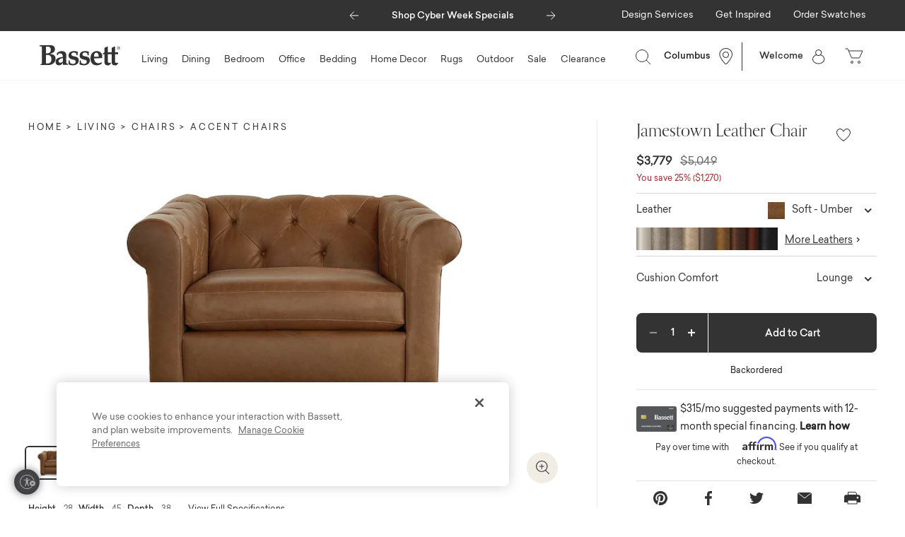

--- FILE ---
content_type: text/html;charset=UTF-8
request_url: https://www.bassettfurniture.com/pdp/accent-chairs/jamestown-leather-chair/69919.html
body_size: 32465
content:


<!-- hooks/afterFooter is successfully loaded -->









<!-- Include Page Designer Campaign Banner JavaScript and Styles only once here rather than at component level. -->
<!-- There should only be one Campagin Banner added on a PD page. Multiple Banners is unsupported at the moment. -->


<!DOCTYPE html>
<html lang="">
<head>
<!--[if gt IE 9]><!-->
<script>//common/scripts.isml</script>
<script defer type="text/javascript" src="/on/demandware.static/Sites-bassett-Site/-/default/v1764835947570/js/main.js"></script>

    <script defer type="text/javascript" src="/on/demandware.static/Sites-bassett-Site/-/default/v1764835947570/js/workroom.js"
        
        >
    </script>

    <script defer type="text/javascript" src="/on/demandware.static/Sites-bassett-Site/-/default/v1764835947570/js/productDetail.js"
        
        >
    </script>

    <script defer type="text/javascript" src="/on/demandware.static/Sites-bassett-Site/-/default/v1764835947570/js/customizer.js"
        
        >
    </script>

    <script defer type="text/javascript" src="/on/demandware.static/Sites-bassett-Site/-/default/v1764835947570/js/einsteinCarousel.js"
        
        >
    </script>

    <script defer type="text/javascript" src="/on/demandware.static/Sites-bassett-Site/-/default/v1764835947570/js/campaignBanner.js"
        
        >
    </script>


   <script defer type="text/javascript" src="/on/demandware.static/Sites-bassett-Site/-/default/v1764835947570/js/vcn.js"></script>



<!-- Optimizely A/B Testing Script -->
   <script type="text/javascript" async src="https://cdn.optimizely.com/js/29734250217.js"></script>


<!--<![endif]-->

   <script type="application/ld+json">
        {"@context":"https://schema.org/","@type":"Product","name":"Leather Chair | Bassett Furniture","description":"With high arms and deep tufts, the BenchMade Jamestown leather chair is a strong presence in any room. Updating the classic look, the Jamestown chair has a sleek seat and low understanded legs, and, as all of our BenchMade pieces are, made right here in North Carolina. Alone or as a pair, this stunning design comes in any of our BenchMade leathers, chosen for their deep colors and touchable texture. In store, this piece is also available in hundreds of fabric colors and textures.","sku":"3133-12L-7230-18-LOUNGE-BF807","brand":{"@type":"Brand","name":"Bassett Furniture"},"image":"https://media.bassettfurniture.com/3133-12LS.jpg","height":28,"width":45,"depth":38,"weight":"105","material":"leather","offers":{"url":"https://www.bassettfurniture.com/pdp/accent-chairs/leather-chair/3133-12L-7230-18-LOUNGE-BF807.html","@type":"Offer","priceCurrency":"USD","price":"3779.00","availability":"http://schema.org/InStock","itemCondition":"https://schema.org/NewCondition","ShippingDetails":{"@type":"OfferShippingDetails","shippingRate":{"@type":"MonetaryAmount","minValue":"00.00","maxValue":"500.00","currency":"USD"},"shippingDestination":{"@type":"DefinedRegion","addressCountry":"US"},"deliveryTime":"Custom Made: Delivers in 4-6 Weeks"},"deliveryTime":{"@type":"DeliveryTime","description":"Custom Made: Delivers in 4-6 Weeks"},"returnPolicy":{"@type":"ReturnPolicy","returnPolicyCategory":"https://schema.org/NonRefundable","returnPolicyType":"https://schema.org/NonRefundable","returnFees":"For any non-custom items, Bassett will accept cancellation prior to delivery with a 15% restocking fee."}},"additionalType":"https://schema.org/Product","identifier":{"@type":"PropertyValue","name":"Product Identifier","value":"3133-12L-7230-18-LOUNGE-BF807"}}
    </script>


<meta charset="UTF-8"/>

<meta http-equiv="x-ua-compatible" content="ie=edge"/>

<meta name="viewport" content="width=device-width, initial-scale=1"/>




    <title>Jamestown Leather Chair | Bassett Furniture</title>


<meta name="description" content="With high arms and deep tufts, the BenchMade Jamestown leather chair is a strong presence in any room. Updating the classic look, the Jamestown chair has a sleek seat and low understanded legs, and, as all of our BenchMade pieces are, made right here in North Carolina. Alone or as a pair, this stunning design comes in any of our BenchMade leathers, chosen for their deep colors and touchable texture. In store, this piece is also available in hundreds of fabric colors and textures."/>
<meta name="keywords" content="Bassett Furniture"/>



    
        <meta property="og:image" content="https://media.bassettfurniture.com/3133-12LS.jpg">
    

    
        <meta property="og:type" content="product">
    

    
        <meta property="og:site_name" content="Bassett Furniture">
    

    
        <meta property="og:price:amount" content="4029.00 USD">
    

    
        <meta property="og:title" content="Jamestown Leather Chair | Bassett Furniture">
    

    
        <meta name="robots" content="index, follow">
    
    

    
        <meta property="og:url" content="https://www.bassettfurniture.com/on/demandware.store/Sites-bassett-Site/default/__SYSTEM__Page-Render?cid=chairs-product-recommendations&amp;params=%7b%22custom%22%3a%22%7b%5c%22action%5c%22%3a%5c%22Product-Show%5c%22%2c%5c%22queryString%5c%22%3a%5c%22pid%3d69919%5c%22%2c%5c%22locale%5c%22%3a%5c%22default%5c%22%2c%5c%22tracking_consent%5c%22%3anull%2c%5c%22csrf%5c%22%3a%7b%5c%22tokenName%5c%22%3a%5c%22csrf_token%5c%22%2c%5c%22token%5c%22%3a%5c%22DkFLDPMJIuoTLwAMezn06WILrekftM5CqYIy2WRFIfa2JW1D0hUr7Fm_W5P1OUXkO8IYEbQAxGFmYys5bFNRsGKYKSw40IWBjZJ_jU1V94LPdYlfz8tmldtdd5cqwgBLcPrkRX6V4wzwCOKg_H7GtkWwdLlRdev9RDvCD4X_BKrvlwe0VmE%3d%5c%22%7d%2c%5c%22CurrentPageMetaData%5c%22%3a%7b%5c%22title%5c%22%3a%5c%22Jamestown%20Leather%20Chair%20%7c%20Bassett%20Furniture%5c%22%2c%5c%22description%5c%22%3a%5c%22With%20high%20arms%20and%20deep%20tufts%2c%20the%20BenchMade%20Jamestown%20leather%20chair%20is%20a%20strong%20presence%20in%20any%20room%2e%20Updating%20the%20classic%20look%2c%20the%20Jamestown%20chair%20has%20a%20sleek%20seat%20and%20low%20understanded%20legs%2c%20and%2c%20as%20all%20of%20our%20BenchMade%20pieces%20are%2c%20made%20right%20here%20in%20North%20Carolina%2e%20Alone%20or%20as%20a%20pair%2c%20this%20stunning%20design%20comes%20in%20any%20of%20our%20BenchMade%20leathers%2c%20chosen%20for%20their%20deep%20colors%20and%20touchable%20texture%2e%20In%20store%2c%20this%20piece%20is%20also%20available%20in%20hundreds%20of%20fabric%20colors%20and%20textures%2e%5c%22%2c%5c%22keywords%5c%22%3a%5c%22%5c%22%2c%5c%22pageMetaTags%5c%22%3a%5b%7b%7d%2c%7b%7d%2c%7b%7d%2c%7b%7d%2c%7b%7d%2c%7b%7d%2c%7b%7d%2c%7b%7d%5d%7d%2c%5c%22isDriveCustomizerEnabled%5c%22%3atrue%2c%5c%22pdpRenderingsDisclaimerHTML%5c%22%3a%5c%22%3cspan%20class%3d%5c%5c%5c%22font-italic%5c%5c%5c%22%20style%3d%5c%5c%5c%22font-size%3a0%2e65rem%3b%5c%5c%5c%22%3eWe%20strive%20for%20visual%20accuracy%20in%20our%20product%20renderings%2e%20Patterns%2c%20colors%20and%20textures%20may%20vary%20on%20actual%20product%2e%20%3c%2fspan%3e%5c%22%7d%22%2c%22aspect_attributes%22%3a%7b%22product%22%3a%223133-12L-7230-18-LOUNGE-BF807%22%2c%22recipe%22%3a%22%22%7d%7d&amp;vf=d195dbefac0e11f2ba3aa281af3562a8&amp;at=pdp&amp;pt=productDetail">
    

    
        <meta property="og:description" content="With high arms and deep tufts, the BenchMade Jamestown leather chair is a strong presence in any room. Updating the classic look, the Jamestown chair has a sleek seat and low understanded legs, and, as all of our BenchMade pieces are, made right here in North Carolina. Alone or as a pair, this stunning design comes in any of our BenchMade leathers, chosen for their deep colors and touchable texture. In store, this piece is also available in hundreds of fabric colors and textures.">
    


<link rel="icon" type="image/png" href="/on/demandware.static/Sites-bassett-Site/-/default/dwaea8a3ef/images/favicons/Bassett_favicon_196Grey.png" sizes="196x196" />
<link rel="icon" type="image/png" href="/on/demandware.static/Sites-bassett-Site/-/default/dwbb3f2a56/images/favicons/Bassett_favicon_96Grey.png" sizes="96x96" />
<link rel="icon" type="image/png" href="/on/demandware.static/Sites-bassett-Site/-/default/dw74733832/images/favicons/Bassett_favicon_32Grey.png" sizes="32x32" />
<link rel="icon" type="image/png" href="/on/demandware.static/Sites-bassett-Site/-/default/dwff623223/images/favicons/Bassett_favicon_16Grey.png" sizes="16x16" />
<link rel="icon" type="image/png" href="/on/demandware.static/Sites-bassett-Site/-/default/dw4790a759/images/favicons/Bassett_favicon_128Grey.png" sizes="128x128" />
<link href="//maxcdn.bootstrapcdn.com/font-awesome/4.7.0/css/font-awesome.min.css" rel="stylesheet">
<link rel="stylesheet" href="/on/demandware.static/Sites-bassett-Site/-/default/v1764835947570/css/global.css" />

    <link rel="stylesheet" href="/on/demandware.static/Sites-bassett-Site/-/default/v1764835947570/css/experience/global.css"  />

    <link rel="stylesheet" href="/on/demandware.static/Sites-bassett-Site/-/default/v1764835947570/css/experience/productDetailPage.css"  />

    <link rel="stylesheet" href="/on/demandware.static/Sites-bassett-Site/-/default/v1764835947570/css/product/detail.css"  />

    <link rel="stylesheet" href="/on/demandware.static/Sites-bassett-Site/-/default/v1764835947570/css/experience/components/bassettLayouts/bassettCarousel.css"  />

    <link rel="stylesheet" href="/on/demandware.static/Sites-bassett-Site/-/default/v1764835947570/css/experience/components/bassettAssets/productTile.css"  />

    <link rel="stylesheet" href="/on/demandware.static/Sites-bassett-Site/-/default/v1764835947570/css/experience/components/einstein/einsteinCarousel.css"  />

    <link rel="stylesheet" href="/on/demandware.static/Sites-bassett-Site/-/default/v1764835947570/css/experience/components/commerceAssets/campaignBanner.css"  />



    <!-- OneTrust Cookies Consent Notice start for bassettfurniture.com -->
<script src="https://cdn.cookielaw.org/scripttemplates/otSDKStub.js"  type="text/javascript" charset="UTF-8" data-domain-script="4e330007-6b2f-4e4f-82ab-c49fd665ed9b" ></script>
<script type="text/javascript">
function OptanonWrapper() { }
</script>
<!-- OneTrust Cookies Consent Notice end for bassettfurniture.com -->





    
     
    <script>
        window.dataLayer = window.dataLayer || [];
    </script>
    <!-- Google Tag Manager -->
    <script>(function(w,d,s,l,i){w[l]=w[l]||[];w[l].push({'gtm.start': 
    new Date().getTime(),event:'gtm.js'});var f=d.getElementsByTagName(s)[0], 
    j=d.createElement(s),dl=l!='dataLayer'?'&l='+l:'';j.async=true;j.src=
    'https://www.googletagmanager.com/gtm.js?id='+i+dl;f.parentNode.insertBefore(j,f);
    })(window,document,'script','dataLayer',"GTM-NXVMGV");</script>
    <!-- End Google Tag Manager -->
    <script>ga('require', 'ec');</script>


    <div style="display:none;" id="metaPixelID" data-meta-pixel-id="569538563390546"></div>
    
        
     
    <!-- Facebook Pixel Code -->

<script>
    !function(f,b,e,v,n,t,s)
    {if(f.fbq)return;n=f.fbq=function(){n.callMethod?
    n.callMethod.apply(n,arguments):n.queue.push(arguments)};
    if(!f._fbq)f._fbq=n;n.push=n;n.loaded=!0;n.version="2.0";
    n.queue=[];t=b.createElement(e);t.async=!0;
    t.src=v;s=b.getElementsByTagName(e)[0];
    s.parentNode.insertBefore(t,s)}(window, document,"script",
    "https://connect.facebook.net/en_US/fbevents.js");
    fbq("init", "569538563390546");
    fbq("track", "PageView");
</script>

<noscript>
    <img height="1" width="1" style="display:none" src="https://www.facebook.com/tr?id=569538563390546&ev=PageView&noscript=1" />
</noscript>

<!-- End Facebook Pixel Code -->


    






    
    <!-- Pinterest Tag -->
    <script>
        !function(e){if(!window.pintrk){window.pintrk=function(){
        window.pintrk.queue.push(Array.prototype.slice.call(arguments))};
        var n=window.pintrk;n.queue=[],n.version="3.0";
        var t=document.createElement("script");t.async=!0,t.src=e;
        var r=document.getElementsByTagName("script")[0];
        r.parentNode.insertBefore(t,r)}}("https://s.pinimg.com/ct/core.js");
        pintrk("load", 2612387692333, {em: "null"});
        pintrk("page");
    </script>
    <noscript>
        <img height="1" width="1" style="display:none;" alt="" src="https://ct.pinterest.com/v3/?tid=2612387692333&event=init&pd[em]=null&noscript=1" />
    </noscript>
    <!-- End Pinterest Tag -->



<div class="affirmenabled d-none" data-affirmenabled="true"></div>



	<script>
	  var _affirm_config = { 
	    public_api_key:  "3L6RJHRNXTS5LDGP",
	    script:          "https://cdn1.affirm.com/js/v2/affirm.js",
	    session_id:		 "vX6T2xgx-4VCTQWigHsRpjDH-6kBQ7sRzhk="	
	  };
	  (function(l,g,m,e,a,f,b){var d,c=l[m]||{},h=document.createElement(f),n=document.getElementsByTagName(f)[0],k=function(a,b,c){return function(){a[b]._.push([c,arguments])}};c[e]=k(c,e,"set");d=c[e];c[a]={};c[a]._=[];d._=[];c[a][b]=k(c,a,b);a=0;for(b="set add save post open empty reset on off trigger ready setProduct".split(" ");a<b.length;a++)d[b[a]]=k(c,e,b[a]);a=0;for(b=["get","token","url","items"];a<b.length;a++)d[b[a]]=function(){};h.async=!0;h.src=g[f];n.parentNode.insertBefore(h,n);delete g[f];d(g);l[m]=c})(window,_affirm_config,"affirm","checkout","ui","script","ready");
	</script>
	<link href="/on/demandware.static/Sites-bassett-Site/-/default/v1764835947570/css/affirmstyle.css" type="text/css" rel="stylesheet" />


















	<input type="hidden" id="paypal_express" class="paypal_express" value="/on/demandware.store/Sites-bassett-Site/default/CYBPaypal-InitiatePaypalExpress" />
	<input type="hidden" id="paypal_callback" class="paypal_callback" value="https://www.bassettfurniture.com/on/demandware.store/Sites-bassett-Site/default/CYBPaypal-SessionCallback" />
	<input type="hidden" id="paypal_enabled" class="paypal_enabled" value="true" />
	<input type="hidden" id="paypal_endpoint" class="paypal_endpoint" value="production" />


<!-- Marketing Cloud Analytics -->
<script type='text/javascript' src='//100006727.collect.igodigital.com/collect.js'></script>
<!-- End Marketing Cloud Analytics -->









<link rel="canonical" href="https://www.bassettfurniture.com/pdp/accent-chairs/jamestown-leather-chair/69919.html"/>

<script type="text/javascript">//<!--
/* <![CDATA[ (head-active_data.js) */
var dw = (window.dw || {});
dw.ac = {
    _analytics: null,
    _events: [],
    _category: "",
    _searchData: "",
    _anact: "",
    _anact_nohit_tag: "",
    _analytics_enabled: "true",
    _timeZone: "Etc/UTC",
    _capture: function(configs) {
        if (Object.prototype.toString.call(configs) === "[object Array]") {
            configs.forEach(captureObject);
            return;
        }
        dw.ac._events.push(configs);
    },
	capture: function() { 
		dw.ac._capture(arguments);
		// send to CQ as well:
		if (window.CQuotient) {
			window.CQuotient.trackEventsFromAC(arguments);
		}
	},
    EV_PRD_SEARCHHIT: "searchhit",
    EV_PRD_DETAIL: "detail",
    EV_PRD_RECOMMENDATION: "recommendation",
    EV_PRD_SETPRODUCT: "setproduct",
    applyContext: function(context) {
        if (typeof context === "object" && context.hasOwnProperty("category")) {
        	dw.ac._category = context.category;
        }
        if (typeof context === "object" && context.hasOwnProperty("searchData")) {
        	dw.ac._searchData = context.searchData;
        }
    },
    setDWAnalytics: function(analytics) {
        dw.ac._analytics = analytics;
    },
    eventsIsEmpty: function() {
        return 0 == dw.ac._events.length;
    }
};
/* ]]> */
// -->
</script>
<script type="text/javascript">//<!--
/* <![CDATA[ (head-cquotient.js) */
var CQuotient = window.CQuotient = {};
CQuotient.clientId = 'bgnc-bassett';
CQuotient.realm = 'BGNC';
CQuotient.siteId = 'bassett';
CQuotient.instanceType = 'prd';
CQuotient.locale = 'default';
CQuotient.fbPixelId = '__UNKNOWN__';
CQuotient.activities = [];
CQuotient.cqcid='';
CQuotient.cquid='';
CQuotient.cqeid='';
CQuotient.cqlid='';
CQuotient.apiHost='api.cquotient.com';
/* Turn this on to test against Staging Einstein */
/* CQuotient.useTest= true; */
CQuotient.useTest = ('true' === 'false');
CQuotient.initFromCookies = function () {
	var ca = document.cookie.split(';');
	for(var i=0;i < ca.length;i++) {
	  var c = ca[i];
	  while (c.charAt(0)==' ') c = c.substring(1,c.length);
	  if (c.indexOf('cqcid=') == 0) {
		CQuotient.cqcid=c.substring('cqcid='.length,c.length);
	  } else if (c.indexOf('cquid=') == 0) {
		  var value = c.substring('cquid='.length,c.length);
		  if (value) {
		  	var split_value = value.split("|", 3);
		  	if (split_value.length > 0) {
			  CQuotient.cquid=split_value[0];
		  	}
		  	if (split_value.length > 1) {
			  CQuotient.cqeid=split_value[1];
		  	}
		  	if (split_value.length > 2) {
			  CQuotient.cqlid=split_value[2];
		  	}
		  }
	  }
	}
}
CQuotient.getCQCookieId = function () {
	if(window.CQuotient.cqcid == '')
		window.CQuotient.initFromCookies();
	return window.CQuotient.cqcid;
};
CQuotient.getCQUserId = function () {
	if(window.CQuotient.cquid == '')
		window.CQuotient.initFromCookies();
	return window.CQuotient.cquid;
};
CQuotient.getCQHashedEmail = function () {
	if(window.CQuotient.cqeid == '')
		window.CQuotient.initFromCookies();
	return window.CQuotient.cqeid;
};
CQuotient.getCQHashedLogin = function () {
	if(window.CQuotient.cqlid == '')
		window.CQuotient.initFromCookies();
	return window.CQuotient.cqlid;
};
CQuotient.trackEventsFromAC = function (/* Object or Array */ events) {
try {
	if (Object.prototype.toString.call(events) === "[object Array]") {
		events.forEach(_trackASingleCQEvent);
	} else {
		CQuotient._trackASingleCQEvent(events);
	}
} catch(err) {}
};
CQuotient._trackASingleCQEvent = function ( /* Object */ event) {
	if (event && event.id) {
		if (event.type === dw.ac.EV_PRD_DETAIL) {
			CQuotient.trackViewProduct( {id:'', alt_id: event.id, type: 'raw_sku'} );
		} // not handling the other dw.ac.* events currently
	}
};
CQuotient.trackViewProduct = function(/* Object */ cqParamData){
	var cq_params = {};
	cq_params.cookieId = CQuotient.getCQCookieId();
	cq_params.userId = CQuotient.getCQUserId();
	cq_params.emailId = CQuotient.getCQHashedEmail();
	cq_params.loginId = CQuotient.getCQHashedLogin();
	cq_params.product = cqParamData.product;
	cq_params.realm = cqParamData.realm;
	cq_params.siteId = cqParamData.siteId;
	cq_params.instanceType = cqParamData.instanceType;
	cq_params.locale = CQuotient.locale;
	
	if(CQuotient.sendActivity) {
		CQuotient.sendActivity(CQuotient.clientId, 'viewProduct', cq_params);
	} else {
		CQuotient.activities.push({activityType: 'viewProduct', parameters: cq_params});
	}
};
/* ]]> */
// -->
</script>


<script id="usntA40start" src="https://a40.usablenet.com/pt/c/bassettfurniture/cs-start" data-size="small" data-color="dark" async></script>

</head>
<body class="Product-Show">



<style type='text/css'>
    .embeddedServiceHelpButton .helpButton .uiButton {
        background-color: #474747;
        font-family: "Sailec_Regular", sans-serif;
    }

    .embeddedServiceHelpButton .uiButton {
        min-width: 2em;
    }

    .embeddedServiceHelpButton .helpButton {
        right: 20px;
    }
    
    @media (min-width: 768px) {
        .embeddedServiceHelpButton .helpButton .uiButton {
            right: 30px;
        }
        .embeddedServiceSidebarMinimizedDefaultUI .embeddedServiceIcon {
            margin-right: 10px !important;
        }
    }

    @media (max-width: 768px) {
        .embeddedServiceHelpButton .uiButton .helpButtonLabel .message {
            display: none;
        }
        .embeddedServiceHelpButton .embeddedServiceIcon {
            margin-right: 0
        }

        .embeddedServiceSidebarMinimizedDefaultUI .content .messageContent .minimizedText .message {
            display: none;
        }
    }

    .embeddedServiceHelpButton .helpButton .uiButton:focus {
        outline: 1px solid #474747;
    }

    .embeddedServiceSidebar header.sidebarHeader h2 {

        color: #fff;
        font-family: "Sailec_Regular", sans-serif;

    }

    .embeddedServiceHelpButton .embeddedServiceIcon {
        display: inline-block !important;
    }

 .embeddedServiceSidebarMinimizedDefaultUI.helpButton {
        min-width: 3em;
        right: 20px;
    }

    .embeddedServiceSidebarMinimizedDefaultUI {
        min-width: 3em;
        width: 3em;
    }

    .embeddedServiceSidebarMinimizedDefaultUI .minimizedImage,
    .embeddedServiceSidebarMinimizedDefaultUI .embeddedServiceIcon {
        margin-right: 0px;
        margin-left: 3px;

    }
</style>

<script type='text/javascript' src='https://service.force.com/embeddedservice/5.0/esw.min.js'></script>
<script type='text/javascript'>
	var initESW = function(gslbBaseURL) {
		embedded_svc.settings.displayHelpButton = true; //Or false
		embedded_svc.settings.language = ''; //For example, enter 'en' or 'en-US'

		embedded_svc.settings.defaultMinimizedText = 'Chat With Us'; //(Defaults to Chat with an Expert)
		embedded_svc.settings.disabledMinimizedText = ''; //(Defaults to Agent Offline)

		embedded_svc.settings.loadingText = ''; //(Defaults to Loading)
		//embedded_svc.settings.storageDomain = 'yourdomain.com'; //(Sets the domain for your deployment so that visitors can navigate subdomains during a chat session)

		// Settings for Chat
		//embedded_svc.settings.directToButtonRouting = function(prechatFormData) {
			// Dynamically changes the button ID based on what the visitor enters in the pre-chat form.
			// Returns a valid button ID.
		//};
		//embedded_svc.settings.prepopulatedPrechatFields = {}; //Sets the auto-population of pre-chat form fields
		//embedded_svc.settings.fallbackRouting = []; //An array of button IDs, user IDs, or userId_buttonId
		//embedded_svc.settings.offlineSupportMinimizedText = '...'; //(Defaults to Contact Us)
embedded_svc.settings.extraPrechatFormDetails = [{ "label": "How can we help?", "transcriptFields": ["PreChatSelection__c"] }, { "label": "Email", "transcriptFields": ["Email_Chat__c"] }, { "label": "First Name", "transcriptFields": ["First_Name_Chat__c"] }, { "label": "Last Name", "transcriptFields": ["Last_Name_Chat__c"] }, { "label": "Additional Information", "transcriptFields": ["How_Can_We_Help_Details__c"] }];

		embedded_svc.settings.enabledFeatures = ['LiveAgent'];
		embedded_svc.settings.entryFeature = 'LiveAgent';

		embedded_svc.init(
			'https://bassettfurniture.my.salesforce.com',
			'https://bassettfurniture.my.site.com/Chat',
			gslbBaseURL,
			'00D1N000001751S',
			'Bassett_Furniture_Chat2',
			{
				baseLiveAgentContentURL: 'https://c.la11-core1.sfdc-8tgtt5.salesforceliveagent.com/content',
				deploymentId: '5723l0000005jaH',
				buttonId: '5733l0000001U2o',
				baseLiveAgentURL: 'https://d.la11-core1.sfdc-8tgtt5.salesforceliveagent.com/chat',
				eswLiveAgentDevName: 'EmbeddedServiceLiveAgent_Parent04I3l000000TS2oEAG_19326b7ab19',
				isOfflineSupportEnabled: true
			}
		);
	};

	if (!window.embedded_svc) {
		var s = document.createElement('script');
		s.setAttribute('src', 'https://bassettfurniture.my.salesforce.com/embeddedservice/5.0/esw.min.js');
		s.onload = function() {
			initESW(null);
		};
		document.body.appendChild(s);
	} else {
		initESW('https://service.force.com');
	}
</script>

<div class="page" data-action="Product-Show" data-querystring="null" >
<header>
    
    <a href="#maincontent" class="skip" aria-label="Skip to main content">Skip to main content</a>
<a href="#footercontent" class="skip" aria-label="Skip to footer content">Skip to footer content</a>

    <div class="header-banner">
        <div class="d-flex justify-content-between align-items-start">
            
	 


	
    <div id="global-header-promo-carousel" class="carousel slide" data-ride="carousel">
        <div class="carousel-inner">
            
            
                <div class="carousel-item active">
                    <p><a href="https://www.bassettfurniture.com/sale">Shop Cyber Week Specials</a></p>
                </div>
                
            
                <div class="carousel-item ">
                    <p><a href="https://www.bassettfurniture.com/living">Save 25%* on Furniture</a></p>
                </div>
                
            
                <div class="carousel-item ">
                    <p><a href="https://www.bassettfurniture.com/rugs">Refresh with 25%* Off Rugs</a></p>
                </div>
                
            
                <div class="carousel-item ">
                    <p><a href="https://www.bassettfurniture.com/where-we-make-it.html">Bassett. Born in the USA.</a></p>
                </div>
                
            
        </div>
        <a class="carousel-control-prev " href="#global-header-promo-carousel" role="button" data-slide="prev">
            <span class="carousel-control-prev-icon" aria-hidden="true"><svg width="13" height="12" viewBox="0 0 13 12" fill="none" xmlns="http://www.w3.org/2000/svg">
<path d="M13 6H1" stroke="white"/>
<path d="M6.5 0.5L1 6L6.5 11.5" stroke="white"/>
</svg>
</span>
            <span class="sr-only">Previous</span>
        </a>
        <a class="carousel-control-next " href="#global-header-promo-carousel" role="button" data-slide="next">
            <span class="carousel-control-next-icon" aria-hidden="true"><svg width="13" height="12" viewBox="0 0 13 12" fill="none" xmlns="http://www.w3.org/2000/svg">
<path d="M0 6H12" stroke="white"/>
<path d="M6.5 0.5L12 6L6.5 11.5" stroke="white"/>
</svg>
</span>
            <span class="sr-only">Next</span>
        </a>
    </div>

 
	
            <div class="global-desktop-utility-links-container d-none d-md-flex">
                
    
    <div class="content-asset"><!-- dwMarker="content" dwContentID="34dd56156193779e552e957752" -->
        <div class="global-desktop-utility-links">
	<ul role="menu">
		<li role="presentation"><a href="https://www.bassettfurniture.com/customer-service-appointments.html" id="designServices" role="link" tabindex="0"><font style="vertical-align: inherit;"><font style="vertical-align: inherit;">Design Services</font></font></a></li>
		<li class="dropdown" role="presentation"><a aria-expanded="false" aria-haspopup="true" aria-hidden="false" class="dropdown-toggle" data-toggle="dropdown" href="#" id="getInspired" role="button" tabindex="0"><font style="vertical-align: inherit;"><font style="vertical-align: inherit;">Get Inspired</font></font></a>
		<ul aria-hidden="true" aria-label="getInspired" class="dropdown-menu" role="menu">
			<li class="dropdown-item" role="presentation"><a class="dropdown-link" href="https://www.bassettfurniture.com/materials-workroom.html" id="materialsWorkroom" role="menuitem" tabindex="0"><font style="vertical-align: inherit;"><font style="vertical-align: inherit;">Materials Workroom</font></font></a></li>
			<li class="dropdown-item" role="presentation"><a class="dropdown-link" href="https://www.bassettfurniture.com/new" id="newArrivals" role="menuitem" tabindex="0"><font style="vertical-align: inherit;"><font style="vertical-align: inherit;">New Arrivals</font></font></a></li>
			<li class="dropdown-item" role="presentation"><a class="dropdown-link" href="https://www.bassettfurniture.com/room-planner.html" id="roomPlanner" role="menuitem" tabindex="0"><font style="vertical-align: inherit;"><font style="vertical-align: inherit;">Room Planner</font></font></a></li>
			<li class="dropdown-item" role="presentation"><a class="dropdown-link" href="https://www.bassettfurniture.com/living/small-space-living" id="smallSpace" role="menuitem" tabindex="0"><font style="vertical-align: inherit;"><font style="vertical-align: inherit;">Small Space Living</font></font></a></li>
			<li class="dropdown-item" role="presentation"><a class="dropdown-link" href="https://www.bassettfurniture.com/blog" id="blog" role="menuitem" tabindex="0"><font style="vertical-align: inherit;"><font style="vertical-align: inherit;">Blog</font></font></a></li>
			<li class="dropdown-item" role="presentation"><a class="dropdown-link" href="https://www.bassettfurniture.com/catalog-request.html" id="catalog" role="menuitem" tabindex="0"><font style="vertical-align: inherit;"><font style="vertical-align: inherit;">Catalog</font></font></a></li>
		</ul>
		</li>
		<li role="presentation"><a href="https://www.bassettfurniture.com/materials-workroom.html" id="orderSwatches" role="link" tabindex="0"><font style="vertical-align: inherit;"><font style="vertical-align: inherit;">Order Swatches</font></font></a></li>
	</ul>
	</div>
    </div> <!-- End content-asset -->



            </div>
        </div>
    </div>
    <nav role="navigation" class="header-wrapper">
        <div class="header ">
            <div class="navbar-header brand float-md-left">
                <a class="logo-home" href="/" title="Bassett Furniture Home">
                    <img src="/on/demandware.static/Sites-bassett-Site/-/default/dw7b2390bc/images/logo.svg" alt="Bassett Furniture" />
                </a>
            </div>
            <div class="main-menu navbar-toggleable-sm menu-toggleable-left multilevel-dropdown float-md-left" id="sg-navbar-collapse">
                





<nav class="navbar navbar-expand-md" data-back-label="Back to previous menu">
    <div class="menu-group" role="navigation">
        <ul class="nav navbar-nav" role="menu">
            
                
                    <div class="nav-item-wrapper">
                        
                            <li class="nav-item custom-dropdown" role="presentation">
                                <a href="/living" id="living-room-furniture" class="nav-link custom-dropdown-toggle" role="button" data-toggle="custom-dropdown" aria-haspopup="true" aria-expanded="false" tabindex="0">Living</a>
                                
                                







    <div class="custom-dropdown-menu  level3" data-menu-width="70.0" data-menu-height="25.0" role="menu" aria-hidden="true" aria-label="living-room-furniture">
        <ul class="dropdown-categories" data-columns="2.0">
            
            
                
                
                

                
                    <li class="custom-dropdown-item custom-dropdown " role="presentation" data-hasheader="false">
                        
                        <a href="/living/living-room-collections" id="living-room-collections" class="custom-dropdown-link custom-dropdown-toggle " role="button" data-toggle="custom-dropdown" aria-haspopup="true" aria-expanded="false" tabindex="0">Living Room Collections</a>
                    </li>
                    
                
            
                
                
                

                
                    <li class="custom-dropdown-item custom-dropdown " role="presentation" data-hasheader="false">
                        
                        <a href="/living/in-stock-ready-to-ship" id="in-stock-living" class="custom-dropdown-link custom-dropdown-toggle " role="button" data-toggle="custom-dropdown" aria-haspopup="true" aria-expanded="false" tabindex="0">In Stock, Ready to Ship</a>
                    </li>
                    
                
            
                
                
                

                
                    <li class="custom-dropdown-item custom-dropdown " role="presentation" data-hasheader="false">
                        
                        <a href="/living/new-in-living" id="new-arrivals-living" class="custom-dropdown-link custom-dropdown-toggle " role="button" data-toggle="custom-dropdown" aria-haspopup="true" aria-expanded="false" tabindex="0">New in Living</a>
                    </li>
                    
                
            
                
                
                

                
                    <li class="custom-dropdown-item custom-dropdown " role="presentation" data-hasheader="false">
                        
                        <a href="https://www.bassettfurniture.com/materials-workroom.html" id="living-order-swatches" class="custom-dropdown-link custom-dropdown-toggle " role="button" data-toggle="custom-dropdown" aria-haspopup="true" aria-expanded="false" tabindex="0">Order Swatches</a>
                    </li>
                    
                
            
                
                
                

                
                    <li class="custom-dropdown-item custom-dropdown " role="presentation" data-hasheader="true">
                        
                            <div class="custom-dropdown-link-header text-s2">Seating</div>
                        
                        <a href="/living/sectionals" id="sectionals" class="custom-dropdown-link custom-dropdown-toggle " role="button" data-toggle="custom-dropdown" aria-haspopup="true" aria-expanded="false" tabindex="0">Sectionals</a>
                    </li>
                    
                
            
                
                
                

                
                    <li class="custom-dropdown-item custom-dropdown " role="presentation" data-hasheader="false">
                        
                        <a href="/living/sofas" id="sofas" class="custom-dropdown-link custom-dropdown-toggle " role="button" data-toggle="custom-dropdown" aria-haspopup="true" aria-expanded="false" tabindex="0">Sofas</a>
                    </li>
                    
                
            
                
                
                

                
                    <li class="custom-dropdown-item custom-dropdown " role="presentation" data-hasheader="false">
                        
                        <a href="/living/chairs" id="living-chairs" class="custom-dropdown-link custom-dropdown-toggle " role="button" data-toggle="custom-dropdown" aria-haspopup="true" aria-expanded="false" tabindex="0">Chairs</a>
                    </li>
                    
                
            
                
                
                

                
                    <li class="custom-dropdown-item custom-dropdown " role="presentation" data-hasheader="false">
                        
                        <a href="/living/reclining-furniture" id="reclining-furniture" class="custom-dropdown-link custom-dropdown-toggle " role="button" data-toggle="custom-dropdown" aria-haspopup="true" aria-expanded="false" tabindex="0">Reclining Furniture</a>
                    </li>
                    
                
            
                
                
                

                
                    <li class="custom-dropdown-item custom-dropdown " role="presentation" data-hasheader="false">
                        
                        <a href="/living/club-level-reclining-furniture" id="club-level" class="custom-dropdown-link custom-dropdown-toggle " role="button" data-toggle="custom-dropdown" aria-haspopup="true" aria-expanded="false" tabindex="0">Club Level Reclining Furniture</a>
                    </li>
                    
                
            
                
                
                

                
                    <li class="custom-dropdown-item custom-dropdown " role="presentation" data-hasheader="false">
                        
                        <a href="/living/ottomans-and-benches" id="ottomans-benches" class="custom-dropdown-link custom-dropdown-toggle " role="button" data-toggle="custom-dropdown" aria-haspopup="true" aria-expanded="false" tabindex="0">Ottomans &amp; Benches</a>
                    </li>
                    
                
            
                
                
                

                
                    <li class="custom-dropdown-item custom-dropdown " role="presentation" data-hasheader="false">
                        
                        <a href="/living/leather" id="living-leather" class="custom-dropdown-link custom-dropdown-toggle " role="button" data-toggle="custom-dropdown" aria-haspopup="true" aria-expanded="false" tabindex="0">Leather</a>
                    </li>
                    
                
            
                
                
                

                
                    <li class="custom-dropdown-item custom-dropdown " role="presentation" data-hasheader="true">
                        
                            <div class="custom-dropdown-link-header text-s2">Tables & Cabinets</div>
                        
                        <a href="/living/occasional-and-accent-tables" id="occasional-accent-furniture" class="custom-dropdown-link custom-dropdown-toggle " role="button" data-toggle="custom-dropdown" aria-haspopup="true" aria-expanded="false" tabindex="0">Occasional &amp; Accent Tables</a>
                    </li>
                    
                
            
                
                
                

                
                    <li class="custom-dropdown-item custom-dropdown " role="presentation" data-hasheader="false">
                        
                        <a href="/living/credenzas-and-media-consoles" id="credenzas-consoles" class="custom-dropdown-link custom-dropdown-toggle " role="button" data-toggle="custom-dropdown" aria-haspopup="true" aria-expanded="false" tabindex="0">Credenzas &amp; Media Consoles</a>
                    </li>
                    
                
            
                
                
                

                
                    <li class="custom-dropdown-item custom-dropdown " role="presentation" data-hasheader="false">
                        
                        <a href="/living/foyer-and-entryway" id="entryway" class="custom-dropdown-link custom-dropdown-toggle " role="button" data-toggle="custom-dropdown" aria-haspopup="true" aria-expanded="false" tabindex="0">Foyer &amp; Entryway</a>
                    </li>
                    
                
            
                
                
                

                
                    <li class="custom-dropdown-item custom-dropdown menu-header-spacing" role="presentation" data-hasheader="false">
                        
                        <a href="/living/shop-all" id="shop-all-living" class="custom-dropdown-link custom-dropdown-toggle " role="button" data-toggle="custom-dropdown" aria-haspopup="true" aria-expanded="false" tabindex="0">Shop All</a>
                    </li>
                    
                
            
            
        </ul>
    </div>


                            </li>
                        
                    </div>
                
                    <div class="nav-item-wrapper">
                        
                            <li class="nav-item custom-dropdown" role="presentation">
                                <a href="/dining" id="dining-room-furniture" class="nav-link custom-dropdown-toggle" role="button" data-toggle="custom-dropdown" aria-haspopup="true" aria-expanded="false" tabindex="0">Dining</a>
                                
                                







    <div class="custom-dropdown-menu  level3" data-menu-width="60.0" data-menu-height="20.0" role="menu" aria-hidden="true" aria-label="dining-room-furniture">
        <ul class="dropdown-categories" data-columns="2.0">
            
            
                
                
                

                
                    <li class="custom-dropdown-item custom-dropdown " role="presentation" data-hasheader="false">
                        
                        <a href="/dining/dining-room-collections" id="dining-room-collections" class="custom-dropdown-link custom-dropdown-toggle " role="button" data-toggle="custom-dropdown" aria-haspopup="true" aria-expanded="false" tabindex="0">Dining Room Collections</a>
                    </li>
                    
                
            
                
                
                

                
                    <li class="custom-dropdown-item custom-dropdown " role="presentation" data-hasheader="false">
                        
                        <a href="/dining/in-stock-ready-to-ship" id="in-stock-dining" class="custom-dropdown-link custom-dropdown-toggle " role="button" data-toggle="custom-dropdown" aria-haspopup="true" aria-expanded="false" tabindex="0">In Stock, Ready to Ship</a>
                    </li>
                    
                
            
                
                
                

                
                    <li class="custom-dropdown-item custom-dropdown " role="presentation" data-hasheader="false">
                        
                        <a href="/dining/new-in-dining" id="new-arrivals-dining" class="custom-dropdown-link custom-dropdown-toggle " role="button" data-toggle="custom-dropdown" aria-haspopup="true" aria-expanded="false" tabindex="0">New in Dining</a>
                    </li>
                    
                
            
                
                
                

                
                    <li class="custom-dropdown-item custom-dropdown " role="presentation" data-hasheader="false">
                        
                        <a href="https://www.bassettfurniture.com/materials-workroom.html" id="dining-order-swatches" class="custom-dropdown-link custom-dropdown-toggle " role="button" data-toggle="custom-dropdown" aria-haspopup="true" aria-expanded="false" tabindex="0">Order Swatches</a>
                    </li>
                    
                
            
                
                
                

                
                    <li class="custom-dropdown-item custom-dropdown menu-header-spacing" role="presentation" data-hasheader="false">
                        
                        <a href="/dining/tables" id="dining-tables" class="custom-dropdown-link custom-dropdown-toggle " role="button" data-toggle="custom-dropdown" aria-haspopup="true" aria-expanded="false" tabindex="0">Tables</a>
                    </li>
                    
                
            
                
                
                

                
                    <li class="custom-dropdown-item custom-dropdown " role="presentation" data-hasheader="false">
                        
                        <a href="/dining/chairs-and-benches" id="dining-chairs-benches1" class="custom-dropdown-link custom-dropdown-toggle " role="button" data-toggle="custom-dropdown" aria-haspopup="true" aria-expanded="false" tabindex="0">Chairs &amp; Benches</a>
                    </li>
                    
                
            
                
                
                

                
                    <li class="custom-dropdown-item custom-dropdown " role="presentation" data-hasheader="false">
                        
                        <a href="/dining/bar-and-counter-stools" id="bar-counter-stools" class="custom-dropdown-link custom-dropdown-toggle " role="button" data-toggle="custom-dropdown" aria-haspopup="true" aria-expanded="false" tabindex="0">Bar &amp; Counter Stools</a>
                    </li>
                    
                
            
                
                
                

                
                    <li class="custom-dropdown-item custom-dropdown " role="presentation" data-hasheader="false">
                        
                        <a href="/dining/storage-and-sideboards" id="storage-sideboards" class="custom-dropdown-link custom-dropdown-toggle " role="button" data-toggle="custom-dropdown" aria-haspopup="true" aria-expanded="false" tabindex="0">Storage &amp; Sideboards</a>
                    </li>
                    
                
            
                
                
                

                
                    <li class="custom-dropdown-item custom-dropdown " role="presentation" data-hasheader="true">
                        
                            <div class="custom-dropdown-link-header text-s2">Decor</div>
                        
                        <a href="https://www.bassettfurniture.com/home-decor/cabinet-hardware" id="dining-hardware" class="custom-dropdown-link custom-dropdown-toggle " role="button" data-toggle="custom-dropdown" aria-haspopup="true" aria-expanded="false" tabindex="0">Knobs &amp; Pulls</a>
                    </li>
                    
                
            
                
                
                

                
                    <li class="custom-dropdown-item custom-dropdown " role="presentation" data-hasheader="false">
                        
                        <a href="/dining/performance-rugs" id="dining-rugs" class="custom-dropdown-link custom-dropdown-toggle " role="button" data-toggle="custom-dropdown" aria-haspopup="true" aria-expanded="false" tabindex="0">Performance Rugs</a>
                    </li>
                    
                
            
                
                
                

                
                    <li class="custom-dropdown-item custom-dropdown " role="presentation" data-hasheader="false">
                        
                        <a href="/dining/shop-all" id="shop-all-dining" class="custom-dropdown-link custom-dropdown-toggle " role="button" data-toggle="custom-dropdown" aria-haspopup="true" aria-expanded="false" tabindex="0">Shop All</a>
                    </li>
                    
                
            
            
        </ul>
    </div>


                            </li>
                        
                    </div>
                
                    <div class="nav-item-wrapper">
                        
                            <li class="nav-item custom-dropdown" role="presentation">
                                <a href="/bedroom" id="bedroom-furniture" class="nav-link custom-dropdown-toggle" role="button" data-toggle="custom-dropdown" aria-haspopup="true" aria-expanded="false" tabindex="0">Bedroom</a>
                                
                                







    <div class="custom-dropdown-menu  level3" data-menu-width="60.0" data-menu-height="22.0" role="menu" aria-hidden="true" aria-label="bedroom-furniture">
        <ul class="dropdown-categories" data-columns="2.0">
            
            
                
                
                

                
                    <li class="custom-dropdown-item custom-dropdown " role="presentation" data-hasheader="false">
                        
                        <a href="/bedroom/bedroom-collections" id="bedroom-collections" class="custom-dropdown-link custom-dropdown-toggle " role="button" data-toggle="custom-dropdown" aria-haspopup="true" aria-expanded="false" tabindex="0">Bedroom Collections</a>
                    </li>
                    
                
            
                
                
                

                
                    <li class="custom-dropdown-item custom-dropdown " role="presentation" data-hasheader="false">
                        
                        <a href="/bedroom/in-stock-ready-to-ship" id="in-stock-bedroom" class="custom-dropdown-link custom-dropdown-toggle " role="button" data-toggle="custom-dropdown" aria-haspopup="true" aria-expanded="false" tabindex="0">In Stock, Ready to Ship</a>
                    </li>
                    
                
            
                
                
                

                
                    <li class="custom-dropdown-item custom-dropdown " role="presentation" data-hasheader="false">
                        
                        <a href="/bedroom/new-in-bedroom" id="new-arrivals-bedroom" class="custom-dropdown-link custom-dropdown-toggle " role="button" data-toggle="custom-dropdown" aria-haspopup="true" aria-expanded="false" tabindex="0">New in Bedroom</a>
                    </li>
                    
                
            
                
                
                

                
                    <li class="custom-dropdown-item custom-dropdown " role="presentation" data-hasheader="false">
                        
                        <a href="https://www.bassettfurniture.com/materials-workroom.html" id="bedroom-order-swatches" class="custom-dropdown-link custom-dropdown-toggle " role="button" data-toggle="custom-dropdown" aria-haspopup="true" aria-expanded="false" tabindex="0">Order Swatches</a>
                    </li>
                    
                
            
                
                
                

                
                    <li class="custom-dropdown-item custom-dropdown menu-header-spacing" role="presentation" data-hasheader="false">
                        
                        <a href="/bedroom/beds" id="beds" class="custom-dropdown-link custom-dropdown-toggle " role="button" data-toggle="custom-dropdown" aria-haspopup="true" aria-expanded="false" tabindex="0">Beds</a>
                    </li>
                    
                
            
                
                
                

                
                    <li class="custom-dropdown-item custom-dropdown " role="presentation" data-hasheader="false">
                        
                        <a href="/bedroom/dressers-and-chests" id="dressers-chests" class="custom-dropdown-link custom-dropdown-toggle " role="button" data-toggle="custom-dropdown" aria-haspopup="true" aria-expanded="false" tabindex="0">Dressers &amp; Chests</a>
                    </li>
                    
                
            
                
                
                

                
                    <li class="custom-dropdown-item custom-dropdown " role="presentation" data-hasheader="false">
                        
                        <a href="/bedroom/nightstands-and-bedside-tables" id="nightstands-bedside-tables" class="custom-dropdown-link custom-dropdown-toggle " role="button" data-toggle="custom-dropdown" aria-haspopup="true" aria-expanded="false" tabindex="0">Nightstands &amp; Bedside Tables</a>
                    </li>
                    
                
            
                
                
                

                
                    <li class="custom-dropdown-item custom-dropdown " role="presentation" data-hasheader="false">
                        
                        <a href="/bedroom/benches-and-ottomans" id="bedroom-ottomans-benches" class="custom-dropdown-link custom-dropdown-toggle " role="button" data-toggle="custom-dropdown" aria-haspopup="true" aria-expanded="false" tabindex="0">Benches &amp; Ottomans</a>
                    </li>
                    
                
            
                
                
                

                
                    <li class="custom-dropdown-item custom-dropdown " role="presentation" data-hasheader="false">
                        
                        <a href="/bedroom/benchmade" id="benchmade-bedroom" class="custom-dropdown-link custom-dropdown-toggle " role="button" data-toggle="custom-dropdown" aria-haspopup="true" aria-expanded="false" tabindex="0">BenchMade</a>
                    </li>
                    
                
            
                
                
                

                
                    <li class="custom-dropdown-item custom-dropdown menu-header-spacing" role="presentation" data-hasheader="false">
                        
                        <a href="/bedroom/mattresses-and-bases" id="mattresses" class="custom-dropdown-link custom-dropdown-toggle " role="button" data-toggle="custom-dropdown" aria-haspopup="true" aria-expanded="false" tabindex="0">Mattresses &amp; Bases</a>
                    </li>
                    
                
            
                
                
                

                
                    <li class="custom-dropdown-item custom-dropdown " role="presentation" data-hasheader="true">
                        
                            <div class="custom-dropdown-link-header text-s2">Decor</div>
                        
                        <a href="/bedroom/knobs-and-pulls" id="bedroom-hardware" class="custom-dropdown-link custom-dropdown-toggle " role="button" data-toggle="custom-dropdown" aria-haspopup="true" aria-expanded="false" tabindex="0">Knobs &amp; Pulls</a>
                    </li>
                    
                
            
                
                
                

                
                    <li class="custom-dropdown-item custom-dropdown menu-header-spacing" role="presentation" data-hasheader="false">
                        
                        <a href="/bedroom/shop-all" id="shop-all-bedroom" class="custom-dropdown-link custom-dropdown-toggle " role="button" data-toggle="custom-dropdown" aria-haspopup="true" aria-expanded="false" tabindex="0">Shop All</a>
                    </li>
                    
                
            
            
        </ul>
    </div>


                            </li>
                        
                    </div>
                
                    <div class="nav-item-wrapper">
                        
                            <li class="nav-item custom-dropdown" role="presentation">
                                <a href="/office" id="office-storage" class="nav-link custom-dropdown-toggle" role="button" data-toggle="custom-dropdown" aria-haspopup="true" aria-expanded="false" tabindex="0">Office</a>
                                
                                







    <div class="custom-dropdown-menu  level3" data-menu-width="45.0" data-menu-height="20.0" role="menu" aria-hidden="true" aria-label="office-storage">
        <ul class="dropdown-categories" data-columns="1.0">
            
            
                
                
                

                
                    <li class="custom-dropdown-item custom-dropdown " role="presentation" data-hasheader="false">
                        
                        <a href="/office/desks" id="desks" class="custom-dropdown-link custom-dropdown-toggle " role="button" data-toggle="custom-dropdown" aria-haspopup="true" aria-expanded="false" tabindex="0">Desks</a>
                    </li>
                    
                
            
                
                
                

                
                    <li class="custom-dropdown-item custom-dropdown " role="presentation" data-hasheader="false">
                        
                        <a href="/office/office-chairs" id="office-chairs" class="custom-dropdown-link custom-dropdown-toggle " role="button" data-toggle="custom-dropdown" aria-haspopup="true" aria-expanded="false" tabindex="0">Office Chairs</a>
                    </li>
                    
                
            
                
                
                

                
                    <li class="custom-dropdown-item custom-dropdown " role="presentation" data-hasheader="false">
                        
                        <a href="/office/storage" id="storage" class="custom-dropdown-link custom-dropdown-toggle " role="button" data-toggle="custom-dropdown" aria-haspopup="true" aria-expanded="false" tabindex="0">Storage</a>
                    </li>
                    
                
            
            
        </ul>
    </div>


                            </li>
                        
                    </div>
                
                    <div class="nav-item-wrapper">
                        
                            <li class="nav-item custom-dropdown" role="presentation">
                                <a href="/bedding" id="bedding" class="nav-link custom-dropdown-toggle" role="button" data-toggle="custom-dropdown" aria-haspopup="true" aria-expanded="false" tabindex="0">Bedding</a>
                                
                                







    <div class="custom-dropdown-menu  level3" data-menu-width="48.0" data-menu-height="23.0" role="menu" aria-hidden="true" aria-label="bedding">
        <ul class="dropdown-categories" data-columns="1.0">
            
            
                
                
                

                
                    <li class="custom-dropdown-item custom-dropdown " role="presentation" data-hasheader="false">
                        
                        <a href="/bedding/sheets-and-pillowcases" id="sheets-pillowcases" class="custom-dropdown-link custom-dropdown-toggle " role="button" data-toggle="custom-dropdown" aria-haspopup="true" aria-expanded="false" tabindex="0">Sheets &amp; Pillowcases</a>
                    </li>
                    
                
            
                
                
                

                
                    <li class="custom-dropdown-item custom-dropdown " role="presentation" data-hasheader="false">
                        
                        <a href="/bedding/shams" id="shams" class="custom-dropdown-link custom-dropdown-toggle " role="button" data-toggle="custom-dropdown" aria-haspopup="true" aria-expanded="false" tabindex="0">Shams</a>
                    </li>
                    
                
            
                
                
                

                
                    <li class="custom-dropdown-item custom-dropdown " role="presentation" data-hasheader="false">
                        
                        <a href="/bedding/covers-and-throws" id="covers-throws" class="custom-dropdown-link custom-dropdown-toggle " role="button" data-toggle="custom-dropdown" aria-haspopup="true" aria-expanded="false" tabindex="0">Covers &amp; Throws</a>
                    </li>
                    
                
            
                
                
                

                
                    <li class="custom-dropdown-item custom-dropdown " role="presentation" data-hasheader="false">
                        
                        <a href="/bedding/duvet-covers" id="bedding-duvet-covers" class="custom-dropdown-link custom-dropdown-toggle " role="button" data-toggle="custom-dropdown" aria-haspopup="true" aria-expanded="false" tabindex="0">Duvet Covers</a>
                    </li>
                    
                
            
                
                
                

                
                    <li class="custom-dropdown-item custom-dropdown " role="presentation" data-hasheader="false">
                        
                        <a href="/bedding/comforter-and-pillow-inserts" id="comforter-pillow-insert" class="custom-dropdown-link custom-dropdown-toggle " role="button" data-toggle="custom-dropdown" aria-haspopup="true" aria-expanded="false" tabindex="0">Comforter &amp; Pillow Inserts</a>
                    </li>
                    
                
            
                
                
                

                
                    <li class="custom-dropdown-item custom-dropdown " role="presentation" data-hasheader="false">
                        
                        <a href="/bedding/pillows" id="pillows" class="custom-dropdown-link custom-dropdown-toggle " role="button" data-toggle="custom-dropdown" aria-haspopup="true" aria-expanded="false" tabindex="0">Pillows</a>
                    </li>
                    
                
            
                
                
                

                
                    <li class="custom-dropdown-item custom-dropdown " role="presentation" data-hasheader="false">
                        
                        <a href="/bedding/quilts-and-coverlets" id="quilts-coverlets" class="custom-dropdown-link custom-dropdown-toggle " role="button" data-toggle="custom-dropdown" aria-haspopup="true" aria-expanded="false" tabindex="0">Quilts &amp; Coverlets</a>
                    </li>
                    
                
            
                
                
                

                
                    <li class="custom-dropdown-item custom-dropdown " role="presentation" data-hasheader="false">
                        
                        <a href="/bedding/shop-all" id="shop-all-bedding" class="custom-dropdown-link custom-dropdown-toggle " role="button" data-toggle="custom-dropdown" aria-haspopup="true" aria-expanded="false" tabindex="0">Shop All</a>
                    </li>
                    
                
            
            
        </ul>
    </div>


                            </li>
                        
                    </div>
                
                    <div class="nav-item-wrapper">
                        
                            <li class="nav-item custom-dropdown" role="presentation">
                                <a href="/home-decor" id="home-decor" class="nav-link custom-dropdown-toggle" role="button" data-toggle="custom-dropdown" aria-haspopup="true" aria-expanded="false" tabindex="0">Home Decor</a>
                                
                                







    <div class="custom-dropdown-menu  level3" data-menu-width="45.0" data-menu-height="23.0" role="menu" aria-hidden="true" aria-label="home-decor">
        <ul class="dropdown-categories" data-columns="1.0">
            
            
                
                
                

                
                    <li class="custom-dropdown-item custom-dropdown " role="presentation" data-hasheader="false">
                        
                        <a href="/home-decor/in-stock-ready-to-ship" id="in-stock-decor" class="custom-dropdown-link custom-dropdown-toggle " role="button" data-toggle="custom-dropdown" aria-haspopup="true" aria-expanded="false" tabindex="0">In Stock, Ready to Ship</a>
                    </li>
                    
                
            
                
                
                

                
                    <li class="custom-dropdown-item custom-dropdown " role="presentation" data-hasheader="false">
                        
                        <a href="/home-decor/new-in-home-decor" id="new-arrivals-home-decor" class="custom-dropdown-link custom-dropdown-toggle " role="button" data-toggle="custom-dropdown" aria-haspopup="true" aria-expanded="false" tabindex="0">New in Home Decor</a>
                    </li>
                    
                
            
                
                
                

                
                    <li class="custom-dropdown-item custom-dropdown menu-header-spacing" role="presentation" data-hasheader="false">
                        
                        <a href="/home-decor/lighting" id="lighting" class="custom-dropdown-link custom-dropdown-toggle " role="button" data-toggle="custom-dropdown" aria-haspopup="true" aria-expanded="false" tabindex="0">Lighting</a>
                    </li>
                    
                
            
                
                
                

                
                    <li class="custom-dropdown-item custom-dropdown " role="presentation" data-hasheader="false">
                        
                        <a href="/home-decor/wall-decor" id="wall-decor" class="custom-dropdown-link custom-dropdown-toggle " role="button" data-toggle="custom-dropdown" aria-haspopup="true" aria-expanded="false" tabindex="0">Wall Decor</a>
                    </li>
                    
                
            
                
                
                

                
                    <li class="custom-dropdown-item custom-dropdown " role="presentation" data-hasheader="false">
                        
                        <a href="/home-decor/mirrors" id="mirrors" class="custom-dropdown-link custom-dropdown-toggle " role="button" data-toggle="custom-dropdown" aria-haspopup="true" aria-expanded="false" tabindex="0">Mirrors</a>
                    </li>
                    
                
            
                
                
                

                
                    <li class="custom-dropdown-item custom-dropdown " role="presentation" data-hasheader="false">
                        
                        <a href="/home-decor/accent-pillows" id="accent-pillows" class="custom-dropdown-link custom-dropdown-toggle " role="button" data-toggle="custom-dropdown" aria-haspopup="true" aria-expanded="false" tabindex="0">Accent Pillows</a>
                    </li>
                    
                
            
                
                
                

                
                    <li class="custom-dropdown-item custom-dropdown " role="presentation" data-hasheader="false">
                        
                        <a href="/home-decor/throws" id="throws" class="custom-dropdown-link custom-dropdown-toggle " role="button" data-toggle="custom-dropdown" aria-haspopup="true" aria-expanded="false" tabindex="0">Throws</a>
                    </li>
                    
                
            
                
                
                

                
                    <li class="custom-dropdown-item custom-dropdown " role="presentation" data-hasheader="false">
                        
                        <a href="/home-decor/cabinet-hardware" id="cabinet-hardware" class="custom-dropdown-link custom-dropdown-toggle " role="button" data-toggle="custom-dropdown" aria-haspopup="true" aria-expanded="false" tabindex="0">Cabinet Hardware</a>
                    </li>
                    
                
            
                
                
                

                
                    <li class="custom-dropdown-item custom-dropdown " role="presentation" data-hasheader="false">
                        
                        <a href="/home-decor/cutting-boards" id="cutting-boards" class="custom-dropdown-link custom-dropdown-toggle " role="button" data-toggle="custom-dropdown" aria-haspopup="true" aria-expanded="false" tabindex="0">Cutting Boards</a>
                    </li>
                    
                
            
                
                
                

                
                    <li class="custom-dropdown-item custom-dropdown " role="presentation" data-hasheader="false">
                        
                        <a href="/home-decor/window-treatments" id="window-treatment" class="custom-dropdown-link custom-dropdown-toggle " role="button" data-toggle="custom-dropdown" aria-haspopup="true" aria-expanded="false" tabindex="0">Window Treatments</a>
                    </li>
                    
                
            
                
                
                

                
                    <li class="custom-dropdown-item custom-dropdown " role="presentation" data-hasheader="false">
                        
                        <a href="/home-decor/shop-all" id="shop-all-home-decor" class="custom-dropdown-link custom-dropdown-toggle " role="button" data-toggle="custom-dropdown" aria-haspopup="true" aria-expanded="false" tabindex="0">Shop All</a>
                    </li>
                    
                
            
            
        </ul>
    </div>


                            </li>
                        
                    </div>
                
                    <div class="nav-item-wrapper">
                        
                            <li class="nav-item custom-dropdown" role="presentation">
                                <a href="/rugs" id="rugs" class="nav-link custom-dropdown-toggle" role="button" data-toggle="custom-dropdown" aria-haspopup="true" aria-expanded="false" tabindex="0">Rugs</a>
                                
                                







    <div class="custom-dropdown-menu  level3" data-menu-width="45.0" data-menu-height="22.0" role="menu" aria-hidden="true" aria-label="rugs">
        <ul class="dropdown-categories" data-columns="1.0">
            
            
                
                
                

                
                    <li class="custom-dropdown-item custom-dropdown " role="presentation" data-hasheader="false">
                        
                        <a href="/rugs/solid-rugs" id="solid" class="custom-dropdown-link custom-dropdown-toggle " role="button" data-toggle="custom-dropdown" aria-haspopup="true" aria-expanded="false" tabindex="0">Solid Rugs</a>
                    </li>
                    
                
            
                
                
                

                
                    <li class="custom-dropdown-item custom-dropdown " role="presentation" data-hasheader="false">
                        
                        <a href="/rugs/patterned-rugs" id="patterned" class="custom-dropdown-link custom-dropdown-toggle " role="button" data-toggle="custom-dropdown" aria-haspopup="true" aria-expanded="false" tabindex="0">Patterned Rugs</a>
                    </li>
                    
                
            
                
                
                

                
                    <li class="custom-dropdown-item custom-dropdown " role="presentation" data-hasheader="false">
                        
                        <a href="/rugs/performance-rugs" id="performance" class="custom-dropdown-link custom-dropdown-toggle " role="button" data-toggle="custom-dropdown" aria-haspopup="true" aria-expanded="false" tabindex="0">Performance Rugs</a>
                    </li>
                    
                
            
                
                
                

                
                    <li class="custom-dropdown-item custom-dropdown " role="presentation" data-hasheader="false">
                        
                        <a href="/rugs/outdoor-rugs" id="outdoor-rugs" class="custom-dropdown-link custom-dropdown-toggle " role="button" data-toggle="custom-dropdown" aria-haspopup="true" aria-expanded="false" tabindex="0">Outdoor Rugs</a>
                    </li>
                    
                
            
                
                
                

                
                    <li class="custom-dropdown-item custom-dropdown " role="presentation" data-hasheader="false">
                        
                        <a href="/rugs/shop-all" id="shop-all-rugs" class="custom-dropdown-link custom-dropdown-toggle " role="button" data-toggle="custom-dropdown" aria-haspopup="true" aria-expanded="false" tabindex="0">Shop All</a>
                    </li>
                    
                
            
            
        </ul>
    </div>


                            </li>
                        
                    </div>
                
                    <div class="nav-item-wrapper">
                        
                            <li class="nav-item custom-dropdown" role="presentation">
                                <a href="/outdoor" id="outdoor" class="nav-link custom-dropdown-toggle" role="button" data-toggle="custom-dropdown" aria-haspopup="true" aria-expanded="false" tabindex="0">Outdoor</a>
                                
                                







    <div class="custom-dropdown-menu  level3" data-menu-width="50.0" data-menu-height="22.0" role="menu" aria-hidden="true" aria-label="outdoor">
        <ul class="dropdown-categories" data-columns="1.0">
            
            
                
                
                

                
                    <li class="custom-dropdown-item custom-dropdown " role="presentation" data-hasheader="false">
                        
                        <a href="/outdoor/dining" id="outdoor-dining" class="custom-dropdown-link custom-dropdown-toggle " role="button" data-toggle="custom-dropdown" aria-haspopup="true" aria-expanded="false" tabindex="0">Dining</a>
                    </li>
                    
                
            
                
                
                

                
                    <li class="custom-dropdown-item custom-dropdown " role="presentation" data-hasheader="false">
                        
                        <a href="/outdoor/living" id="outdoor-living" class="custom-dropdown-link custom-dropdown-toggle " role="button" data-toggle="custom-dropdown" aria-haspopup="true" aria-expanded="false" tabindex="0">Living</a>
                    </li>
                    
                
            
                
                
                

                
                    <li class="custom-dropdown-item custom-dropdown " role="presentation" data-hasheader="false">
                        
                        <a href="/outdoor/occasional-and-accent-furniture" id="outdoor-occasional-accent-furniture" class="custom-dropdown-link custom-dropdown-toggle " role="button" data-toggle="custom-dropdown" aria-haspopup="true" aria-expanded="false" tabindex="0">Occasional &amp; Accent Furniture</a>
                    </li>
                    
                
            
                
                
                

                
                    <li class="custom-dropdown-item custom-dropdown " role="presentation" data-hasheader="false">
                        
                        <a href="/outdoor/outdoor-rugs" id="outdoor-outdoor-rugs" class="custom-dropdown-link custom-dropdown-toggle " role="button" data-toggle="custom-dropdown" aria-haspopup="true" aria-expanded="false" tabindex="0">Outdoor Rugs</a>
                    </li>
                    
                
            
                
                
                

                
                    <li class="custom-dropdown-item custom-dropdown " role="presentation" data-hasheader="false">
                        
                        <a href="/outdoor/shop-all" id="shop-all-outdoor" class="custom-dropdown-link custom-dropdown-toggle " role="button" data-toggle="custom-dropdown" aria-haspopup="true" aria-expanded="false" tabindex="0">Shop All</a>
                    </li>
                    
                
            
            
        </ul>
    </div>


                            </li>
                        
                    </div>
                
                    <div class="nav-item-wrapper">
                        
                            <li class="nav-item" role="presentation">
                                <a href="/sale" id="sale" class="nav-link" role="link" tabindex="0">Sale</a>
                            </li>
                        
                    </div>
                
                    <div class="nav-item-wrapper">
                        
                            <li class="nav-item" role="presentation">
                                <a href="/clearance" id="sale-clearance" class="nav-link" role="link" tabindex="0">Clearance</a>
                            </li>
                        
                    </div>
                
            
            






<li class=" nav-item d-md-none">
    
    
    <div class="content-asset"><!-- dwMarker="content" dwContentID="c6d6e627d135457529a43f14e9" -->
        <div class="global-mobile-navigation-links">
		<div class="global-mobile-utility-links">
		<ul role="menu">
			<li class="nav-item" role="presentation"><a class="nav-link" href="https://www.bassettfurniture.com/customer-service-appointments.html" id="designServices" role="link" tabindex="0">Design Services</a></li>
			<li class="nav-item custom-dropdown" role="presentation"><a aria-expanded="false" aria-haspopup="true" aria-hidden="false" class="nav-link custom-dropdown-toggle" data-toggle="custom-dropdown" href="#" id="getInspired" role="button" tabindex="0">Get Inspired</a>
			<ul aria-hidden="true" aria-label="getInspired" class="custom-dropdown-menu" role="menu">
				<li class="custom-dropdown-item" role="presentation"><a class="custom-dropdown-link" href="https://www.bassettfurniture.com/materials-workroom.html">Materials Workroom</a></li>
				<li class="custom-dropdown-item" role="presentation"><a class="custom-dropdown-link" href="https://www.bassettfurniture.com/new">New Arrivals</a></li>
				<li class="custom-dropdown-item" role="presentation"><a class="custom-dropdown-link" href="https://www.bassettfurniture.com/room-planner.html">Room Planner</a></li>
				<li class="custom-dropdown-item" role="presentation"><a class="custom-dropdown-link" href="https://www.bassettfurniture.com/living/small-space-living">Small Space Living</a></li>
				<li class="custom-dropdown-item" role="presentation"><a class="custom-dropdown-link" href="https://www.bassettfurniture.com/blog" id="blog" role="menuitem" tabindex="0">Blog</a></li>
				<li class="custom-dropdown-item" role="presentation"><a class="custom-dropdown-link" href="https://www.bassettfurniture.com/catalog-request.html" id="catalog" role="menuitem" tabindex="0">Catalog</a></li>
			</ul>
			</li>
			<li class="nav-item" role="presentation"><a class="nav-link" href="https://www.bassettfurniture.com/materials-workroom.html" id="ourStory" role="link" tabindex="0">Order Swatches</a></li>
		</ul>
		</div>
		
		<div class="global-mobile-main-nav-links">
		<ul role="menu">
			<li class="nav-item authenticated" role="presentation"><a class="nav-link" href="https://www.bassettfurniture.com/wishlist" id="wishlist" role="link" tabindex="0">Wishlist</a></li>
			<li class="nav-item not-authenticated" role="presentation"><a class="nav-link" href="https://www.bassettfurniture.com/login" id="wishlistLogIn" role="link" tabindex="0">Wishlist</a></li>
			 <li class="nav-item" role="presentation"><a class="nav-link" href="http://www.alliance4safety.org/new-age-recall" target="_blank">New Age Recall Information</a></li>
		</ul>
		</div>
		</div>
    </div> <!-- End content-asset -->



</li>

        </ul>
    </div>
</nav>


            </div>
            <div class="navbar-header">
                <div class="float-right">
                    <div class="search hidden-sm-down float-left">
                        <button type="button" class="search-toggler button-icon" aria-label="Toggle search">
                            <span aria-hidden="true"><svg width="44" height="44" viewBox="0 0 44 44" fill="none" xmlns="http://www.w3.org/2000/svg">
<circle cx="21" cy="21" r="8.5" stroke="#333333"/>
<path d="M33 33L27 27" stroke="#333333"/>
</svg>
</span>
                        </button>
                        <div class="site-search" aria-hidden="true">
    <form role="search"
          action="/search"
          method="get"
          name="simpleSearch">
        <input class="form-control search-field"
               type="text"
               name="q"
               value=""
               placeholder="Search"
               role="combobox"
               aria-describedby="search-assistive-text"
               aria-haspopup="listbox"
               aria-owns="search-results"
               aria-expanded="false"
               aria-autocomplete="list"
               aria-activedescendant=""
               aria-controls="search-results"
               aria-label="Enter Keyword or Item No."
               autocomplete="off" />

        <button type="reset" name="reset-button" class="reset-button button-icon d-none" aria-label="Clear search keywords">
            <span aria-hidden="true"><svg width="20" height="20" viewBox="0 0 20 20" fill="none" xmlns="http://www.w3.org/2000/svg">
<path d="M6 6L13.9205 14" stroke="#333333"/>
<path d="M14 6L6 13.9221" stroke="#333333"/>
</svg>
</span>
        </button>
        <button type="submit" name="search-button" class="search-button button-icon" aria-label="Submit search keywords">
            <span aria-hidden="true"><svg width="44" height="44" viewBox="0 0 44 44" fill="none" xmlns="http://www.w3.org/2000/svg">
<circle cx="21" cy="21" r="8.5" stroke="#333333"/>
<path d="M33 33L27 27" stroke="#333333"/>
</svg>
</span>
        </button>
        <div class="suggestions-wrapper" data-url="/on/demandware.store/Sites-bassett-Site/default/SearchServices-GetSuggestions?q=">
            <div class="popular-suggestions">
                
    
    <div class="content-asset"><!-- dwMarker="content" dwContentID="8bc95d99548d14739f7c3513a9" -->
        <div class="text-s2">Popular Searches</div>

<ul class="popular-search-suggestions">
	<li><a href="https://www.bassettfurniture.com/living/sofas">Sofas</a></li>
	<li><a href="https://www.bassettfurniture.com/outdoor/living">Outdoor Living</a></li>
	<li><a href="https://www.bassettfurniture.com/dining/tables">Dining Tables</a></li>
</ul>
    </div> <!-- End content-asset -->



            </div>
            <div class="suggestions-inner"></div>
        </div>
        <input type="hidden" value="null" name="lang">
    </form>
</div>

                    </div>
                    <div class="store-locator-desktop hidden-sm-down float-left">
                        








<div class="dropdown dropdown-store-locator">
    

    <a href="#" class="store-locator-button button-icon has-store d-flex" id="dropdownSearchStore" data-toggle="dropdown">
        
        <span class="header__store">
            <span class="header__store-name hidden-md-down">Columbus</span>
        </span>
        <span aria-hidden="true"><svg width="44" height="44" viewBox="0 0 44 44" fill="none" xmlns="http://www.w3.org/2000/svg">
<g>
<g>
<path id="Union" fill-rule="evenodd" clip-rule="evenodd" d="M30 18.8472C30 20.683 28.9865 23.0421 27.4336 25.484C25.9053 27.887 23.9555 30.2162 22.2984 31.9514C21.9584 32.3074 21.4049 32.3074 21.0649 31.9514C19.4078 30.2162 17.4579 27.887 15.9297 25.484C14.3768 23.0421 13.3633 20.683 13.3633 18.8472C13.3633 14.5742 17.0359 11.0193 21.6816 11.0193C26.3274 11.0193 30 14.5742 30 18.8472ZM20.3417 32.642C21.0756 33.4105 22.2877 33.4105 23.0216 32.642C26.3991 29.1053 31 23.12 31 18.8472C31 13.9717 26.828 10.0193 21.6816 10.0193C16.5353 10.0193 12.3633 13.9717 12.3633 18.8472C12.3633 23.12 16.9641 29.1053 20.3417 32.642ZM25 19.5C25 21.433 23.433 23 21.5 23C19.567 23 18 21.433 18 19.5C18 17.567 19.567 16 21.5 16C23.433 16 25 17.567 25 19.5ZM26 19.5C26 21.9853 23.9853 24 21.5 24C19.0147 24 17 21.9853 17 19.5C17 17.0147 19.0147 15 21.5 15C23.9853 15 26 17.0147 26 19.5Z" fill="#333333"/>
</g>
</g>
</svg>
</span>
    </a>


<div class="header__store-locator dropdown-menu dropdown-menu-right" data-store="store"
    aria-labelledby="dropdownSearchStore">
    <div class="header__store-locator-inner">
        <div class="store__find-text">
            
                <p class="text-p2-medium m-0">Bassett Home Furnishings</p>

                <div class="header__store-locator-find">
                    <h3>Find your store</h3>
                    <p class="text-b2-global">We are proud to have a strong network of Bassett stores and retail partners across the country.  Whenever possible, we pass on the delivery and care of your website order to those local stores and partners.</p>
                </div>

                <hr class="header__store-line" />
            

        </div>

        <div class="store__error">
            <p class="text-p2-medium m-0">Bassett Home Furnishings</p>

<h3>Select your store</h3>

<p class="text-b2-medium">Your zip code is outside of our delivery area</p>

<p class="text-b2-global">
    See all stores below for our nearest location, or contact
    <a href="/customer-service-contact-us.html" class="store__error-link text-a1-underlined">customer service</a>
    for more information
</p>

<hr class="header__store-line" />
        </div>

        <div class="store">
    <div class="store__details">
        <p class="store__name text-p2-medium m-0">Easton</p>

        <h3 class="store__location m-0">
            <a class="store__location-link" target="_blank" href="http://maps.google.com/maps?q=4181 Weaverton Ln.,Columbus,OH,43219">
                <span class="store__location-name text-h3 m-0">Easton</span>
                <span aria-hidden="true"><svg width="44" height="44" viewBox="0 0 44 44" fill="none" xmlns="http://www.w3.org/2000/svg">
<g>
<g>
<path id="Union" fill-rule="evenodd" clip-rule="evenodd" d="M30 18.8472C30 20.683 28.9865 23.0421 27.4336 25.484C25.9053 27.887 23.9555 30.2162 22.2984 31.9514C21.9584 32.3074 21.4049 32.3074 21.0649 31.9514C19.4078 30.2162 17.4579 27.887 15.9297 25.484C14.3768 23.0421 13.3633 20.683 13.3633 18.8472C13.3633 14.5742 17.0359 11.0193 21.6816 11.0193C26.3274 11.0193 30 14.5742 30 18.8472ZM20.3417 32.642C21.0756 33.4105 22.2877 33.4105 23.0216 32.642C26.3991 29.1053 31 23.12 31 18.8472C31 13.9717 26.828 10.0193 21.6816 10.0193C16.5353 10.0193 12.3633 13.9717 12.3633 18.8472C12.3633 23.12 16.9641 29.1053 20.3417 32.642ZM25 19.5C25 21.433 23.433 23 21.5 23C19.567 23 18 21.433 18 19.5C18 17.567 19.567 16 21.5 16C23.433 16 25 17.567 25 19.5ZM26 19.5C26 21.9853 23.9853 24 21.5 24C19.0147 24 17 21.9853 17 19.5C17 17.0147 19.0147 15 21.5 15C23.9853 15 26 17.0147 26 19.5Z" fill="#333333"/>
</g>
</g>
</svg>
</span>
            </a>
        </h3>

        <ul class="store__address text-p3-global m-0">
            <li class="store__address_line">4181 Weaverton Ln.</li>

            <li>
                <span class="store__address_city">Columbus</span>
                <span class="store__address_state">OH</span>
                <span class="store__address_postalcode">43219</span>
            </li>
        </ul>

        <p class="store__phone text-b1-medium m-0">+1 (380) 777-6049</p>

        <dl class="store__schedule text-b2-global m-0">
            <dt class="day__label">Monday</dt>
            <dd class="operation_time day_monday">10:00 AM - 6:00 PM</dd>
        
            <dt class="day__label">Tuesday</dt>
            <dd class="operation_time day_tuesday">10:00 AM - 6:00 PM</dd>
        
            <dt class="day__label">Wednesday</dt>
            <dd class="operation_time day_wednesday">10:00 AM - 6:00 PM</dd>
        
            <dt class="day__label">Thursday</dt>
            <dd class="operation_time day_thursday">10:00 AM - 6:00 PM</dd>
        
            <dt class="day__label">Friday</dt>
            <dd class="operation_time day_friday">10:00 AM - 6:00 PM</dd>
        
            <dt class="day__label">Saturday</dt>
            <dd class="operation_time day_saturday">10:00 AM - 6:00 PM</dd>
        
            <dt class="day__label">Sunday</dt>
            <dd class="operation_time day_sunday">12:00 PM - 5:00 PM</dd>
        </dl>

        <hr class="header__store-line"/>

        <a href="http://stores.bassettfurniture.com/oh/columbus/1137256/" class="store__link arrow-link" target="_blank">
            Store Details
            <span aria-hidden="true"><svg width="44" height="44" viewBox="0 0 44 44" fill="none" xmlns="http://www.w3.org/2000/svg">
<path fill-rule="evenodd" clip-rule="evenodd" d="M27.3359 21L24.543 18.2071L25.9572 16.7928L31.1643 22L25.9572 27.2071L24.543 25.7928L27.3358 23H14.25V21H27.3359Z" fill="#333333"/>
</svg>
</span>
        </a>

        <hr class="header__store-line"/>
    </div>
</div>


        <button class="change__location text-b1-global"
                type="button"
                aria-expanded="false">
            Change Location
            <span aria-hidden="true"><svg width="24" height="24" viewBox="0 0 24 24" fill="none" xmlns="http://www.w3.org/2000/svg">
<path d="M16.75 10.25L12.25 14.75L7.75 10.25" stroke="#333333" stroke-width="2"/>
</svg>
</span>
        </button>

        <div class="change__location-form collapse ">
            <label class="change__location-form-label text-s1 w-100 hide" for="zipCode">
                Enter your zip code
            </label>
            <form action="/on/demandware.store/Sites-bassett-Site/default/SOCI-FavStore" class="store-locator-form" method="POST">

    <div class="form-group">
        <input type="text" class="form-control " id="zipCode" aria-describedby="form-zip-code-error" name="sociZipCode"
            maxlength="5" placeholder="Zip Code" />

        <label class="form-control-label" for="zipCode">
            Zip Code
        </label>

        <div class="invalid-feedback"><span class="error-msg d-none">Enter a valid ZipCode</span></div>
    </div>

    <div class="save-btn__wrapper">
        <button type="submit" name="searchStore" class="btn-block button-primary-dark btn-save btn-search-store">
            Locate
        </button>
    </div>

    <input type="hidden" name="csrf_token" value="lKaKg06uza9wxhef738Ruf3ic46F-5ZUWnC--WCW9QLHFDVGdZgA7ykQZMlMvf31sacQbW6JgQj5DshX_U6ejyY_4Vu7DY7ykdMKgTuE4n81HgEVv3bq2ZaAnjdetQUgwJZVEPIPKBv0icbqBu9WLmiYf7TrTfLxb3klARhnad9Wfn9x5zM=" />
    <!-- GA4 ↔ Salesforce Attribution Fields (populated by GTM) -->
<input type="hidden" id="GACLIENTID__c" name="GACLIENTID__c" value="" />
<input type="hidden" id="GAUSERID__c" name="GAUSERID__c" value="" />
<input type="hidden" id="GAMEASUREMENTID__c" name="GAMEASUREMENTID__c" value="" />

</form>

        </div>

        <hr class="header__store-line"/>

        <div class="store__modal-content">
            
    
    <div class="content-asset"><!-- dwMarker="content" dwContentID="dbac9ee65db12a6357ebfcac8f" -->
        <div class="store__asset-content">
	<img alt="Free Design Help" src="https://www.bassettfurniture.com/on/demandware.static/-/Sites-bassett-Library/default/dw0a28ceb5/image.png" title="Free Design Help" />
	<h5 class="text-s1">Free Design Help</h5>
	<p class="text-b2-global m-0">Meet with one of our local designers and get started on your next design project.<p/>
</div>
    </div> <!-- End content-asset -->



        </div>

        <a href="https://community.bassettfurniture.com/s/schedulerch?apptType=nonvirtual&amp;fromurl=https://stores.bassettfurniture.com/OH/Columbus/1137256/&amp;storechoice=0Hh3l0000009lSrCAI" target="_blank" class="store__appointment text-white button-primary-dark">
            Appointment Options Available
        </a>

        <a href="/store-locator-form.html" class="all-stores__link arrow-link">
            See All Stores
            <span aria-hidden="true"><svg width="44" height="44" viewBox="0 0 44 44" fill="none" xmlns="http://www.w3.org/2000/svg">
<path fill-rule="evenodd" clip-rule="evenodd" d="M27.3359 21L24.543 18.2071L25.9572 16.7928L31.1643 22L25.9572 27.2071L24.543 25.7928L27.3358 23H14.25V21H27.3359Z" fill="#333333"/>
</svg>
</span>
        </a>
    </div>
</div>
</div>

                    </div>
                    <div class="float-left">
                        
    <div class="user user--guest user-header" data-menuimages="{&quot;living-room-furniture&quot;:{&quot;img&quot;:&quot;https://www.bassettfurniture.com/dw/image/v2/BGNC_PRD/on/demandware.static/-/Sites-bassett-Library/default/mega-menu/living/mm-c000-sofa.jpg&quot;,&quot;position&quot;:&quot;right&quot;},&quot;dining-room-furniture&quot;:{&quot;img&quot;:&quot;https://www.bassettfurniture.com/dw/image/v2/BGNC_PRD/on/demandware.static/-/Sites-bassett-Library/default/mega-menu/dining/mm-hideaway-dining.jpg&quot;,&quot;position&quot;:&quot;right&quot;},&quot;bedroom-furniture&quot;:{&quot;img&quot;:&quot;https://www.bassettfurniture.com/dw/image/v2/BGNC_PRD/on/demandware.static/-/Sites-bassett-Library/default/mega-menu/bedroom/mm-andora-bed-copy.jpg&quot;,&quot;position&quot;:&quot;right&quot;},&quot;office-storage&quot;:{&quot;img&quot;:&quot;https://www.bassettfurniture.com/dw/image/v2/BGNC_PRD/on/demandware.static/-/Sites-bassett-Library/default/mega-menu/mm-impact-office.jpg&quot;,&quot;position&quot;:&quot;right&quot;},&quot;bedding&quot;:{&quot;img&quot;:&quot;https://www.bassettfurniture.com/dw/image/v2/BGNC_PRD/on/demandware.static/-/Sites-bassett-Library/default/mega-menu/bedding/mm-bedding.jpg&quot;,&quot;position&quot;:&quot;right&quot;},&quot;home-decor&quot;:{&quot;img&quot;:&quot;https://www.bassettfurniture.com/dw/image/v2/BGNC_PRD/on/demandware.static/-/Sites-bassett-Library/default/mega-menu/home-decor/mm-home-decor.jpg&quot;,&quot;position&quot;:&quot;right&quot;},&quot;rugs&quot;:{&quot;img&quot;:&quot;https://www.bassettfurniture.com/dw/image/v2/BGNC_PRD/on/demandware.static/-/Sites-bassett-Library/default/mega-menu/rugs/mm-natural-rugs.jpg&quot;,&quot;position&quot;:&quot;right&quot;},&quot;outdoor&quot;:{&quot;img&quot;:&quot;https://www.bassettfurniture.com/dw/image/v2/BGNC_PRD/on/demandware.static/-/Sites-bassett-Library/default/mega-menu/outdoor/mm-bonavista-outdoor.jpg&quot;,&quot;position&quot;:&quot;right&quot;},&quot;sale&quot;:{&quot;img&quot;:&quot;https://www.bassettfurniture.com/dw/image/v2/BGNC_PRD/on/demandware.static/-/Sites-bassett-Library/default/mega-menu/mm-keswick-bf.jpg&quot;,&quot;position&quot;:&quot;right&quot;},&quot;sale-clearance&quot;:null}">
        <button class="user__btn button-icon" aria-label="Login to your account">
            <span class="user-message hidden-xs-down">Welcome</span>
            <span aria-hidden="true"><svg width="44" height="44" viewBox="0 0 44 44" fill="none" xmlns="http://www.w3.org/2000/svg">
<path fill-rule="evenodd" clip-rule="evenodd" d="M25.2415 19.3729C25.8588 18.5968 26.2276 17.6142 26.2276 16.5455C26.2276 14.0351 24.1926 12 21.6822 12C19.1718 12 17.1367 14.0351 17.1367 16.5455C17.1367 17.6141 17.5055 18.5966 18.1227 19.3727C15.1621 20.4251 13 22.7859 13 25.6364C13 29.5367 17.0112 32.5 21.6818 32.5C26.3524 32.5 30.3636 29.5367 30.3636 25.6364C30.3636 22.786 28.2018 20.4254 25.2415 19.3729ZM21.6822 20.0909C19.7241 20.0909 18.1367 18.5036 18.1367 16.5455C18.1367 14.5874 19.7241 13 21.6822 13C23.6403 13 25.2276 14.5874 25.2276 16.5455C25.2276 17.7046 24.6724 18.7338 23.8092 19.3823C23.2167 19.8275 22.4816 20.0909 21.6822 20.0909ZM24.4358 20.1622C24.4272 20.1688 24.4185 20.1753 24.4099 20.1818C23.6501 20.7526 22.7057 21.0909 21.6822 21.0909C20.647 21.0909 19.6926 20.7448 18.9284 20.1621C15.9738 21.0308 14 23.2086 14 25.6364C14 28.7651 17.315 31.5 21.6818 31.5C26.0486 31.5 29.3636 28.7651 29.3636 25.6364C29.3636 23.2087 27.39 21.031 24.4358 20.1622Z" fill="#333333"/>
</svg>
</span>
        </button>
        <div class="popover popover-bottom border-0">
            <ul class="nav" role="menu" aria-label="Guest navigation" aria-hidden="true">
                <li class="nav-item" role="presentation"><a class="user__dropdown-link" href="/login" role="menuitem" tabindex="0">Create Account</a></li>
                <li class="nav-item" role="presentation"><a class="user__dropdown-link" href="/login" role="menuitem" tabindex="0">Sign In</a></li>
                <li class="nav-item" role="presentation"><a class="user__dropdown-link" href="/orders" role="menuitem" tabindex="0">Order Status</a></li>
                <li class="nav-item" role="presentation"><a class="user__dropdown-link" href="https://www.bassettfurniture.com/wishlist" role="menuitem" tabindex="0">Favorites</a></li>
            </ul>
        </div>
    </div>


                    </div>
                    
                    <div class="minicart float-right" data-action-url="/on/demandware.store/Sites-bassett-Site/default/Cart-MiniCartShow">
                        <div class="minicart-total">
    <a class="minicart-link button-icon minicart-empty" href="https://www.bassettfurniture.com/cart" title="Cart 0 Items" aria-label="Cart 0 Items" aria-haspopup="true">
        <span aria-hidden="true"><svg width="44" height="44" viewBox="0 0 44 44" fill="none" xmlns="http://www.w3.org/2000/svg">
<path d="M8 11H11L16.5 24H27.5L32 14H12.5" stroke="#333333" stroke-linecap="round" stroke-linejoin="round"/>
<circle cx="17" cy="30" r="1.5" stroke="#333333"/>
<circle cx="27" cy="30" r="1.5" stroke="#333333"/>
</svg>
</span>
        <span class="minicart-quantity d-none">0</span>
    </a>
</div>

<div class="popover popover-bottom" data-cart-redirect="/cart?sessionExpiration=true"></div>

                    </div>
                </div>
                <div class="mobile-search-container d-md-none">
                    <div class="mobile-search-btns pl-3">
                        <div class="close-button">
                            <button class="button-icon" role="button" aria-label="Close Menu">
                                <span aria-hidden="true"><svg width="44" height="44" viewBox="0 0 44 44" fill="none" xmlns="http://www.w3.org/2000/svg">
<path d="M13.2 13.2L30.6251 30.8" stroke="#333333"/>
<path d="M30.8 13.2L13.2 30.6285" stroke="#333333"/>
</svg>
</span>
                            </button>
                        </div>
                        <button class="navbar-toggler button-icon" type="button" aria-controls="sg-navbar-collapse" aria-expanded="false" aria-label="Toggle navigation">
                            <span aria-hidden="true"><svg width="44" height="44" viewBox="0 0 44 44" fill="none" xmlns="http://www.w3.org/2000/svg">
<path d="M10 12.5H34" stroke="#333333"/>
<path d="M10 21.5H34" stroke="#333333"/>
<path d="M10 31.5H34" stroke="#333333"/>
</svg>
</span>
                        </button>

                        








<div class="d-md-none dropdown dropdown-store-locator position-static">
    <a href="#" id="dropdownSearchStoreMobile" data-toggle="dropdown" class="store-locator-button button-icon" aria-label="Find a Store">
        <span class="sr-only">Find a Store</span>
        <span aria-hidden="true"><svg width="44" height="44" viewBox="0 0 44 44" fill="none" xmlns="http://www.w3.org/2000/svg">
<g>
<g>
<path id="Union" fill-rule="evenodd" clip-rule="evenodd" d="M30 18.8472C30 20.683 28.9865 23.0421 27.4336 25.484C25.9053 27.887 23.9555 30.2162 22.2984 31.9514C21.9584 32.3074 21.4049 32.3074 21.0649 31.9514C19.4078 30.2162 17.4579 27.887 15.9297 25.484C14.3768 23.0421 13.3633 20.683 13.3633 18.8472C13.3633 14.5742 17.0359 11.0193 21.6816 11.0193C26.3274 11.0193 30 14.5742 30 18.8472ZM20.3417 32.642C21.0756 33.4105 22.2877 33.4105 23.0216 32.642C26.3991 29.1053 31 23.12 31 18.8472C31 13.9717 26.828 10.0193 21.6816 10.0193C16.5353 10.0193 12.3633 13.9717 12.3633 18.8472C12.3633 23.12 16.9641 29.1053 20.3417 32.642ZM25 19.5C25 21.433 23.433 23 21.5 23C19.567 23 18 21.433 18 19.5C18 17.567 19.567 16 21.5 16C23.433 16 25 17.567 25 19.5ZM26 19.5C26 21.9853 23.9853 24 21.5 24C19.0147 24 17 21.9853 17 19.5C17 17.0147 19.0147 15 21.5 15C23.9853 15 26 17.0147 26 19.5Z" fill="#333333"/>
</g>
</g>
</svg>
</span>
    </a>


<div class="header__store-locator dropdown-menu dropdown-menu-right" data-store="store"
    aria-labelledby="dropdownSearchStore">
    <div class="header__store-locator-inner">
        <div class="store__find-text">
            
                <p class="text-p2-medium m-0">Bassett Home Furnishings</p>

                <div class="header__store-locator-find">
                    <h3>Find your store</h3>
                    <p class="text-b2-global">We are proud to have a strong network of Bassett stores and retail partners across the country.  Whenever possible, we pass on the delivery and care of your website order to those local stores and partners.</p>
                </div>

                <hr class="header__store-line" />
            

        </div>

        <div class="store__error">
            <p class="text-p2-medium m-0">Bassett Home Furnishings</p>

<h3>Select your store</h3>

<p class="text-b2-medium">Your zip code is outside of our delivery area</p>

<p class="text-b2-global">
    See all stores below for our nearest location, or contact
    <a href="/customer-service-contact-us.html" class="store__error-link text-a1-underlined">customer service</a>
    for more information
</p>

<hr class="header__store-line" />
        </div>

        <div class="store">
    <div class="store__details">
        <p class="store__name text-p2-medium m-0">Easton</p>

        <h3 class="store__location m-0">
            <a class="store__location-link" target="_blank" href="http://maps.google.com/maps?q=4181 Weaverton Ln.,Columbus,OH,43219">
                <span class="store__location-name text-h3 m-0">Easton</span>
                <span aria-hidden="true"><svg width="44" height="44" viewBox="0 0 44 44" fill="none" xmlns="http://www.w3.org/2000/svg">
<g>
<g>
<path id="Union" fill-rule="evenodd" clip-rule="evenodd" d="M30 18.8472C30 20.683 28.9865 23.0421 27.4336 25.484C25.9053 27.887 23.9555 30.2162 22.2984 31.9514C21.9584 32.3074 21.4049 32.3074 21.0649 31.9514C19.4078 30.2162 17.4579 27.887 15.9297 25.484C14.3768 23.0421 13.3633 20.683 13.3633 18.8472C13.3633 14.5742 17.0359 11.0193 21.6816 11.0193C26.3274 11.0193 30 14.5742 30 18.8472ZM20.3417 32.642C21.0756 33.4105 22.2877 33.4105 23.0216 32.642C26.3991 29.1053 31 23.12 31 18.8472C31 13.9717 26.828 10.0193 21.6816 10.0193C16.5353 10.0193 12.3633 13.9717 12.3633 18.8472C12.3633 23.12 16.9641 29.1053 20.3417 32.642ZM25 19.5C25 21.433 23.433 23 21.5 23C19.567 23 18 21.433 18 19.5C18 17.567 19.567 16 21.5 16C23.433 16 25 17.567 25 19.5ZM26 19.5C26 21.9853 23.9853 24 21.5 24C19.0147 24 17 21.9853 17 19.5C17 17.0147 19.0147 15 21.5 15C23.9853 15 26 17.0147 26 19.5Z" fill="#333333"/>
</g>
</g>
</svg>
</span>
            </a>
        </h3>

        <ul class="store__address text-p3-global m-0">
            <li class="store__address_line">4181 Weaverton Ln.</li>

            <li>
                <span class="store__address_city">Columbus</span>
                <span class="store__address_state">OH</span>
                <span class="store__address_postalcode">43219</span>
            </li>
        </ul>

        <p class="store__phone text-b1-medium m-0">+1 (380) 777-6049</p>

        <dl class="store__schedule text-b2-global m-0">
            <dt class="day__label">Monday</dt>
            <dd class="operation_time day_monday">10:00 AM - 6:00 PM</dd>
        
            <dt class="day__label">Tuesday</dt>
            <dd class="operation_time day_tuesday">10:00 AM - 6:00 PM</dd>
        
            <dt class="day__label">Wednesday</dt>
            <dd class="operation_time day_wednesday">10:00 AM - 6:00 PM</dd>
        
            <dt class="day__label">Thursday</dt>
            <dd class="operation_time day_thursday">10:00 AM - 6:00 PM</dd>
        
            <dt class="day__label">Friday</dt>
            <dd class="operation_time day_friday">10:00 AM - 6:00 PM</dd>
        
            <dt class="day__label">Saturday</dt>
            <dd class="operation_time day_saturday">10:00 AM - 6:00 PM</dd>
        
            <dt class="day__label">Sunday</dt>
            <dd class="operation_time day_sunday">12:00 PM - 5:00 PM</dd>
        </dl>

        <hr class="header__store-line"/>

        <a href="http://stores.bassettfurniture.com/oh/columbus/1137256/" class="store__link arrow-link" target="_blank">
            Store Details
            <span aria-hidden="true"><svg width="44" height="44" viewBox="0 0 44 44" fill="none" xmlns="http://www.w3.org/2000/svg">
<path fill-rule="evenodd" clip-rule="evenodd" d="M27.3359 21L24.543 18.2071L25.9572 16.7928L31.1643 22L25.9572 27.2071L24.543 25.7928L27.3358 23H14.25V21H27.3359Z" fill="#333333"/>
</svg>
</span>
        </a>

        <hr class="header__store-line"/>
    </div>
</div>


        <button class="change__location text-b1-global"
                type="button"
                aria-expanded="false">
            Change Location
            <span aria-hidden="true"><svg width="24" height="24" viewBox="0 0 24 24" fill="none" xmlns="http://www.w3.org/2000/svg">
<path d="M16.75 10.25L12.25 14.75L7.75 10.25" stroke="#333333" stroke-width="2"/>
</svg>
</span>
        </button>

        <div class="change__location-form collapse ">
            <label class="change__location-form-label text-s1 w-100 hide" for="zipCode">
                Enter your zip code
            </label>
            <form action="/on/demandware.store/Sites-bassett-Site/default/SOCI-FavStore" class="store-locator-form" method="POST">

    <div class="form-group">
        <input type="text" class="form-control " id="zipCode" aria-describedby="form-zip-code-error" name="sociZipCode"
            maxlength="5" placeholder="Zip Code" />

        <label class="form-control-label" for="zipCode">
            Zip Code
        </label>

        <div class="invalid-feedback"><span class="error-msg d-none">Enter a valid ZipCode</span></div>
    </div>

    <div class="save-btn__wrapper">
        <button type="submit" name="searchStore" class="btn-block button-primary-dark btn-save btn-search-store">
            Locate
        </button>
    </div>

    <input type="hidden" name="csrf_token" value="0wslOSPvNBgS1Y1B_omhoB9GI_9eaNnXhzm0h0eUGAC_E0zR83uLtCieQutWknOPxvpW9le_cCPokUOKqNOKTwA_CG1kGpkwuEQgfwMsP6ZWI0dyYWsMCgvOIL5nPA3YFw9lM1qteRq3Hu-X_NpDJJB3ECrgyJHszqYoPkV2RZX9Pseds3w=" />
    <!-- GA4 ↔ Salesforce Attribution Fields (populated by GTM) -->
<input type="hidden" id="GACLIENTID__c" name="GACLIENTID__c" value="" />
<input type="hidden" id="GAUSERID__c" name="GAUSERID__c" value="" />
<input type="hidden" id="GAMEASUREMENTID__c" name="GAMEASUREMENTID__c" value="" />

</form>

        </div>

        <hr class="header__store-line"/>

        <div class="store__modal-content">
            
    
    <div class="content-asset"><!-- dwMarker="content" dwContentID="dbac9ee65db12a6357ebfcac8f" -->
        <div class="store__asset-content">
	<img alt="Free Design Help" src="https://www.bassettfurniture.com/on/demandware.static/-/Sites-bassett-Library/default/dw0a28ceb5/image.png" title="Free Design Help" />
	<h5 class="text-s1">Free Design Help</h5>
	<p class="text-b2-global m-0">Meet with one of our local designers and get started on your next design project.<p/>
</div>
    </div> <!-- End content-asset -->



        </div>

        <a href="https://community.bassettfurniture.com/s/schedulerch?apptType=nonvirtual&amp;fromurl=https://stores.bassettfurniture.com/OH/Columbus/1137256/&amp;storechoice=0Hh3l0000009lSrCAI" target="_blank" class="store__appointment text-white button-primary-dark">
            Appointment Options Available
        </a>

        <a href="/store-locator-form.html" class="all-stores__link arrow-link">
            See All Stores
            <span aria-hidden="true"><svg width="44" height="44" viewBox="0 0 44 44" fill="none" xmlns="http://www.w3.org/2000/svg">
<path fill-rule="evenodd" clip-rule="evenodd" d="M27.3359 21L24.543 18.2071L25.9572 16.7928L31.1643 22L25.9572 27.2071L24.543 25.7928L27.3358 23H14.25V21H27.3359Z" fill="#333333"/>
</svg>
</span>
        </a>
    </div>
</div>
</div>
                    </div>
                    <div class="search-mobile mt-2">
                        <div class="site-search" aria-hidden="true">
    <form role="search"
          action="/search"
          method="get"
          name="simpleSearch">
        <input class="form-control search-field"
               type="text"
               name="q"
               value=""
               placeholder="Search"
               role="combobox"
               aria-describedby="search-assistive-text"
               aria-haspopup="listbox"
               aria-owns="search-results"
               aria-expanded="false"
               aria-autocomplete="list"
               aria-activedescendant=""
               aria-controls="search-results"
               aria-label="Enter Keyword or Item No."
               autocomplete="off" />

        <button type="reset" name="reset-button" class="reset-button button-icon d-none" aria-label="Clear search keywords">
            <span aria-hidden="true"><svg width="20" height="20" viewBox="0 0 20 20" fill="none" xmlns="http://www.w3.org/2000/svg">
<path d="M6 6L13.9205 14" stroke="#333333"/>
<path d="M14 6L6 13.9221" stroke="#333333"/>
</svg>
</span>
        </button>
        <button type="submit" name="search-button" class="search-button button-icon" aria-label="Submit search keywords">
            <span aria-hidden="true"><svg width="44" height="44" viewBox="0 0 44 44" fill="none" xmlns="http://www.w3.org/2000/svg">
<circle cx="21" cy="21" r="8.5" stroke="#333333"/>
<path d="M33 33L27 27" stroke="#333333"/>
</svg>
</span>
        </button>
        <div class="suggestions-wrapper" data-url="/on/demandware.store/Sites-bassett-Site/default/SearchServices-GetSuggestions?q=">
            <div class="popular-suggestions">
                
    
    <div class="content-asset"><!-- dwMarker="content" dwContentID="8bc95d99548d14739f7c3513a9" -->
        <div class="text-s2">Popular Searches</div>

<ul class="popular-search-suggestions">
	<li><a href="https://www.bassettfurniture.com/living/sofas">Sofas</a></li>
	<li><a href="https://www.bassettfurniture.com/outdoor/living">Outdoor Living</a></li>
	<li><a href="https://www.bassettfurniture.com/dining/tables">Dining Tables</a></li>
</ul>
    </div> <!-- End content-asset -->



            </div>
            <div class="suggestions-inner"></div>
        </div>
        <input type="hidden" value="null" name="lang">
    </form>
</div>

                    </div>
                </div>
            </div>
        </div>
    </nav>
</header>

<div role="main" id="maincontent">


<div class="product-detail-page" id="chairs-product-recommendations">
<div class="experience-region experience-main"><div class="experience-component experience-dynamic-productDetail">











<div class="pdp-customizer-meta"
    data-api-key="0ehKddVY2v8unOQUM35GyUsK05kqkiA3FsToOxWAbpVgMw18w5pSxzIqlOL8ICDX6zvePIh1saOvEpbjBZtcvHsoqOJZsiE2"
    data-site="ecommerce"
    data-price-type=""
    data-disable-caching="false"
    data-product="69919"
    data-master-product-id="69919"
    data-edited-recipe=""
    data-web-only="true"
    data-url-product-details="/on/demandware.store/Sites-bassett-Site/default/Customizer-OnSelectedSkuChanged"
    data-url-add-to-cart="/on/demandware.store/Sites-bassett-Site/default/Cart-AddRecipe"
    data-url-save-recipe="/on/demandware.store/Sites-bassett-Site/default/Customizer-SaveRecipe"
    data-url-remove-recipe="/on/demandware.store/Sites-bassett-Site/default/Customizer-RemoveRecipe"
    data-save-fabric-url="/on/demandware.store/Sites-bassett-Site/default/MaterialList-AddProduct"
></div>

<!-- CQuotient Activity Tracking (viewProduct-cquotient.js) -->
<script type="text/javascript">//<!--
/* <![CDATA[ */
(function(){
	try {
		if(window.CQuotient) {
			var cq_params = {};
			cq_params.product = {
					id: '69919',
					sku: '3133-12L-7230-18-LOUNGE-BF807',
					type: '',
					alt_id: ''
				};
			cq_params.realm = "BGNC";
			cq_params.siteId = "bassett";
			cq_params.instanceType = "prd";
			window.CQuotient.trackViewProduct(cq_params);
		}
	} catch(err) {}
})();
/* ]]> */
// -->
</script>
<script type="text/javascript">//<!--
/* <![CDATA[ (viewProduct-active_data.js) */
dw.ac._capture({id: "3133-12L-7230-18-LOUNGE-BF807", type: "detail"});
/* ]]> */
// -->
</script>
    <div class="container product-detail product-wrapper" data-pid="3133-12L-7230-18-LOUNGE-BF807">
        
            
    <div class="gtm-add-to-wishlist-container">
        <div class="gtm-add-to-wishlist" data-add-to-wishlist="{&quot;currency&quot;:&quot;USD&quot;,&quot;value&quot;:3779,&quot;items&quot;:[{&quot;item_id&quot;:&quot;69919&quot;,&quot;item_name&quot;:&quot;Jamestown Leather Chair&quot;,&quot;affiliation&quot;:&quot;Bassett Furniture&quot;,&quot;coupon&quot;:[&quot;25 off Furniture Cyber Week&quot;],&quot;currency&quot;:&quot;USD&quot;,&quot;discount&quot;:1270,&quot;item_badge&quot;:&quot;&quot;,&quot;item_brand&quot;:&quot;Bassett&quot;,&quot;item_product_callout&quot;:&quot;&quot;,&quot;item_collection&quot;:&quot;Jamestown&quot;,&quot;item_category&quot;:&quot;Living Room &gt; Chairs Rockers and Swivels&quot;,&quot;item_variant&quot;:&quot;Leather:BenchMade Soft Umber,Seat Comfort:Lounge&quot;,&quot;location_id&quot;:null,&quot;price&quot;:3779,&quot;quantity&quot;:1}]}"> </div>
    </div>

        
        
        <div class="product-breadcrumb d-md-none">
            <ol class="breadcrumb" role="navigation" aria-label="Breadcrumb">
    
        <li class="breadcrumb-item">
            
                <a href="https://www.bassettfurniture.com/"  class="text-s2">
                    Home
                </a>
            
        </li>
    
        <li class="breadcrumb-item">
            
                <a href="/living"  class="text-s2">
                    Living
                </a>
            
        </li>
    
        <li class="breadcrumb-item">
            
                <a href="/living/chairs"  class="text-s2">
                    Chairs
                </a>
            
        </li>
    
        <li class="breadcrumb-item">
            
                <a href="/living/chairs/accent-chairs" class="text-s2" aria-current="page">
                    Accent Chairs
                </a>
            
        </li>
    
</ol>

        </div>

        <div class="product-main-region row">
            <div class="col-12 col-md-8 col-print-6 carousel-section">
                
                <div class="product-breadcrumb hidden-sm-down">
                    <ol class="breadcrumb" role="navigation" aria-label="Breadcrumb">
    
        <li class="breadcrumb-item">
            
                <a href="https://www.bassettfurniture.com/"  class="text-s2">
                    Home
                </a>
            
        </li>
    
        <li class="breadcrumb-item">
            
                <a href="/living"  class="text-s2">
                    Living
                </a>
            
        </li>
    
        <li class="breadcrumb-item">
            
                <a href="/living/chairs"  class="text-s2">
                    Chairs
                </a>
            
        </li>
    
        <li class="breadcrumb-item">
            
                <a href="/living/chairs/accent-chairs" class="text-s2" aria-current="page">
                    Accent Chairs
                </a>
            
        </li>
    
</ol>

                </div>

                <!-- Product Logos -->
                <div class="product-logos-pdp-mobile d-md-none">
                    


                </div>

                <div class="d-flex d-print-none justify-content-between align-items-start d-md-none">
                    <!-- Product Name -->
                    <h1 class="product-name text-h3 mr-auto">
                        
                            Jamestown Leather Chair
                        
                    </h1>

                    
                        


    


<button class="wishlist-add add-to-wish-list-drive-customizer "
        data-url="/on/demandware.store/Sites-bassett-Site/default/Wishlist-AddProduct"       
        data-list-type="10"
        title="Wishlist" aria-label="Wishlist">
        <span aria-hidden="true" class="wishlist-icon-empty"></span>
    </button>
    <button class="wishlist-remove add-to-wish-list-drive-customizer d-none"
        data-url="/on/demandware.store/Sites-bassett-Site/default/Wishlist-RemoveProduct" 
        data-list-type="10"
        title="Wishlist" aria-label="Wishlist">
        <span aria-hidden="true" class="wishlist-icon-filled"></span>
</button>

    
    <div class="gtm-add-to-wishlist-container">
        <div class="gtm-add-to-wishlist" data-add-to-wishlist="{&quot;currency&quot;:&quot;USD&quot;,&quot;value&quot;:3779,&quot;items&quot;:[{&quot;item_id&quot;:&quot;69919&quot;,&quot;item_name&quot;:&quot;Jamestown Leather Chair&quot;,&quot;affiliation&quot;:&quot;Bassett Furniture&quot;,&quot;coupon&quot;:[&quot;25 off Furniture Cyber Week&quot;],&quot;currency&quot;:&quot;USD&quot;,&quot;discount&quot;:1270,&quot;item_badge&quot;:&quot;&quot;,&quot;item_brand&quot;:&quot;Bassett&quot;,&quot;item_product_callout&quot;:&quot;&quot;,&quot;item_collection&quot;:&quot;Jamestown&quot;,&quot;item_category&quot;:&quot;Living Room &gt; Chairs Rockers and Swivels&quot;,&quot;item_variant&quot;:&quot;Leather:BenchMade Soft Umber,Seat Comfort:Lounge&quot;,&quot;location_id&quot;:null,&quot;price&quot;:3779,&quot;quantity&quot;:1}]}"> </div>
    </div>



                    
                </div>

                <div class="attributes d-md-none d-print-none">
                    <!-- Applicable Promotions -->
                    <div class="promotions">
                        


    
        
            
                <div class="callout wishlist-promo-label">
                    
                </div>
            
        
    


                    </div>

                    <!-- Prices -->
                    <div class="prices single-price">
                        
                        
                        
    <div class="price">
        
        <span>
    

    
        
            <span class="sales">
                
                
                
                    <span class="value" content="3779.00">
                
                
                    $3,779
                
                </span>
                <div class="d-none synchrony-price-widget" id="product-content">3779.00</div>
            </span>

            <span class="strike-through list">
                <div class="d-none synchrony-price-widget" id="product-content">5049.00</div>
                <span class="value" content="5049.00">
                    <span class="sr-only">
                        Price reduced from
                    </span>
                    
                        $5,049
                    
                    <span class="sr-only">
                        to
                    </span>
                </span>
            </span>
        
    
</span>

    </div>


                    </div>

                    <div class="savings text-b2-global" data-label="You save" data-savings-message="BOTH">
                        
                            You save 25% &#40;$1270&#41;
                        
                    </div>

                    




    <div class="shipping-message d-none" data-free-shipping-flag="free ground shipping">
        <p>FREE SHIPPING</p>
    </div>

                </div>

                <div class="sticky-details-desktop">
                    <!-- Product Images Carousel -->
                    
                        <div class="pdp-images-main-container">
                            

<div class=" primary-images primary-images-pdp">
    
        


     
     



    
    
    <div class="anchor-menu-wrapper">
        <div class="anchor-menu-images primary-images-carousel position-relative">
            
                <div class="slick-slider zoom-initiator-slider pdp-main-slider" id="pdp-main-slider-0" role="listbox" data-slider-index="0">
                    
                        
                        
                        
                        <div class="slide-inside active">
                            <div class="anchor-image text-center position-relative">
                                <img class="product-slider-image product-slider-image--customizer img-fluid"
                                src="https://media.bassettfurniture.com/3133-12LS.jpg?w=729&amp;h=729"
                                srcset="https://media.bassettfurniture.com/3133-12LS.jpg?w=100&amp;h=100 100w,https://media.bassettfurniture.com/3133-12LS.jpg?w=200&amp;h=200 200w,https://media.bassettfurniture.com/3133-12LS.jpg?w=300&amp;h=300 300w,https://media.bassettfurniture.com/3133-12LS.jpg?w=400&amp;h=400 400w,https://media.bassettfurniture.com/3133-12LS.jpg?w=500&amp;h=500 500w,https://media.bassettfurniture.com/3133-12LS.jpg?w=600&amp;h=600 600w,https://media.bassettfurniture.com/3133-12LS.jpg?w=700&amp;h=700 700w,https://media.bassettfurniture.com/3133-12LS.jpg?w=800&amp;h=800 800w,https://media.bassettfurniture.com/3133-12LS.jpg?w=900&amp;h=900 900w,https://media.bassettfurniture.com/3133-12LS.jpg?w=1000&amp;h=1000 1000w,https://media.bassettfurniture.com/3133-12LS.jpg?w=2000&amp;h=2000 2000w,https://media.bassettfurniture.com/3133-12LS.jpg?w=3000&amp;h=3000 3000w"
                                sizes="(max-width: 320px) 200px,(max-width: 360px) 240px,(max-width: 576px) 456px,(max-width: 768px) 648px,(max-width: 1023px) 903px,(max-width: 1279px) 609px,729px"
                                data-high-res-src="https://media.bassettfurniture.com/3133-12LS.jpg?w=729&amp;h=729"
                                data-modal-sizes="null"
                                alt="Leather Chair image number 0"
                                loading="auto" 
                                itemprop="image"/>
                            </div>
                        </div>
                    
                        
                        
                        
                        <div class="slide-inside ">
                            <div class="anchor-image text-center position-relative">
                                <img class="product-slider-image product-slider-image--customizer img-fluid"
                                src="https://media.bassettfurniture.com/7230-18x3.jpg?w=729&amp;h=729"
                                srcset="https://media.bassettfurniture.com/7230-18x3.jpg?w=100&amp;h=100 100w,https://media.bassettfurniture.com/7230-18x3.jpg?w=200&amp;h=200 200w,https://media.bassettfurniture.com/7230-18x3.jpg?w=300&amp;h=300 300w,https://media.bassettfurniture.com/7230-18x3.jpg?w=400&amp;h=400 400w,https://media.bassettfurniture.com/7230-18x3.jpg?w=500&amp;h=500 500w,https://media.bassettfurniture.com/7230-18x3.jpg?w=600&amp;h=600 600w,https://media.bassettfurniture.com/7230-18x3.jpg?w=700&amp;h=700 700w,https://media.bassettfurniture.com/7230-18x3.jpg?w=800&amp;h=800 800w,https://media.bassettfurniture.com/7230-18x3.jpg?w=900&amp;h=900 900w,https://media.bassettfurniture.com/7230-18x3.jpg?w=1000&amp;h=1000 1000w,https://media.bassettfurniture.com/7230-18x3.jpg?w=2000&amp;h=2000 2000w,https://media.bassettfurniture.com/7230-18x3.jpg?w=3000&amp;h=3000 3000w"
                                sizes="(max-width: 320px) 200px,(max-width: 360px) 240px,(max-width: 576px) 456px,(max-width: 768px) 648px,(max-width: 1023px) 903px,(max-width: 1279px) 609px,729px"
                                data-high-res-src="https://media.bassettfurniture.com/7230-18x3.jpg?w=729&amp;h=729"
                                data-modal-sizes="null"
                                alt="Leather Chair image number 1"
                                loading="lazy" 
                                itemprop="image"/>
                            </div>
                        </div>
                    
                        
                        
                        
                        <div class="slide-inside ">
                            <div class="anchor-image text-center position-relative">
                                <img class="product-slider-image product-slider-image--customizer img-fluid"
                                src="https://media.bassettfurniture.com/LeathersT-FA21.jpg?w=729&amp;h=729"
                                srcset="https://media.bassettfurniture.com/LeathersT-FA21.jpg?w=100&amp;h=100 100w,https://media.bassettfurniture.com/LeathersT-FA21.jpg?w=200&amp;h=200 200w,https://media.bassettfurniture.com/LeathersT-FA21.jpg?w=300&amp;h=300 300w,https://media.bassettfurniture.com/LeathersT-FA21.jpg?w=400&amp;h=400 400w,https://media.bassettfurniture.com/LeathersT-FA21.jpg?w=500&amp;h=500 500w,https://media.bassettfurniture.com/LeathersT-FA21.jpg?w=600&amp;h=600 600w,https://media.bassettfurniture.com/LeathersT-FA21.jpg?w=700&amp;h=700 700w,https://media.bassettfurniture.com/LeathersT-FA21.jpg?w=800&amp;h=800 800w,https://media.bassettfurniture.com/LeathersT-FA21.jpg?w=900&amp;h=900 900w,https://media.bassettfurniture.com/LeathersT-FA21.jpg?w=1000&amp;h=1000 1000w,https://media.bassettfurniture.com/LeathersT-FA21.jpg?w=2000&amp;h=2000 2000w,https://media.bassettfurniture.com/LeathersT-FA21.jpg?w=3000&amp;h=3000 3000w"
                                sizes="(max-width: 320px) 200px,(max-width: 360px) 240px,(max-width: 576px) 456px,(max-width: 768px) 648px,(max-width: 1023px) 903px,(max-width: 1279px) 609px,729px"
                                data-high-res-src="https://media.bassettfurniture.com/LeathersT-FA21.jpg?w=729&amp;h=729"
                                data-modal-sizes="null"
                                alt="Leather Chair image number 2"
                                loading="lazy" 
                                itemprop="image"/>
                            </div>
                        </div>
                    
                    
                </div>
            
            
            <button type="button" class="button-icon button-open-zoom-in position-absolute"
                data-zoom-in-label="Zoom In"
                data-zoom-out-label="Zoom Out"
                data-double-tap-label="Double tap or pinch to zoom"
                data-modal-close-label="Close">
                <span class="sr-only">Zoom In</span>
                <span aria-hidden="true"><svg width="19" height="19" viewBox="0 0 19 19" fill="none" xmlns="http://www.w3.org/2000/svg">
<path fill-rule="evenodd" clip-rule="evenodd" d="M13.2531 14.2328C11.8639 15.2628 10.1241 15.8752 8.23591 15.8752C3.68734 15.8752 0 12.3214 0 7.93758C0 3.55378 3.68734 0 8.23591 0C12.7845 0 16.4718 3.55378 16.4718 7.93758C16.4718 10.1083 15.5677 12.0755 14.1026 13.5085L18.8342 18.0687C19.0553 18.2818 19.0553 18.6272 18.8342 18.8402C18.6132 19.0533 18.2548 19.0533 18.0337 18.8402L13.2531 14.2328ZM15.3397 7.93758C15.3397 11.7188 12.1592 14.7841 8.23591 14.7841C4.31258 14.7841 1.13208 11.7188 1.13208 7.93758C1.13208 4.15636 4.31258 1.09108 8.23591 1.09108C12.1592 1.09108 15.3397 4.15636 15.3397 7.93758ZM7.7225 8.50096H4.7225V7.50096H7.7225V4.65312H8.7225V7.50096H11.7225V8.50096H8.7225V11.6531L7.7225 11.6531V8.50096Z" fill="#333333"/>
</svg>
</span>
            </button>
        </div>
        <nav class="anchor-menu-thumbs">
            
                <div class="slick-slider" id="pdp-thumb-slider-0" role="listbox">
                    
                        
                        
                        
                        
                            <div class="slide-inside">
                                <div class="thumb-image overflow-hidden">
                                    <img src="https://media.bassettfurniture.com/3133-12LS.jpg?w=77&amp;h=77"
                                    srcset="https://media.bassettfurniture.com/3133-12LS.jpg?w=100&amp;h=100 100w,https://media.bassettfurniture.com/3133-12LS.jpg?w=200&amp;h=200 200w,https://media.bassettfurniture.com/3133-12LS.jpg?w=300&amp;h=300 300w,https://media.bassettfurniture.com/3133-12LS.jpg?w=400&amp;h=400 400w,https://media.bassettfurniture.com/3133-12LS.jpg?w=500&amp;h=500 500w,https://media.bassettfurniture.com/3133-12LS.jpg?w=600&amp;h=600 600w,https://media.bassettfurniture.com/3133-12LS.jpg?w=700&amp;h=700 700w,https://media.bassettfurniture.com/3133-12LS.jpg?w=800&amp;h=800 800w,https://media.bassettfurniture.com/3133-12LS.jpg?w=900&amp;h=900 900w,https://media.bassettfurniture.com/3133-12LS.jpg?w=1000&amp;h=1000 1000w,https://media.bassettfurniture.com/3133-12LS.jpg?w=2000&amp;h=2000 2000w,https://media.bassettfurniture.com/3133-12LS.jpg?w=3000&amp;h=3000 3000w"
                                    sizes="(max-width: 320px) 52px,(max-width: 360px) 63px,(max-width: 1023px) 120px,(max-width: 1279px) 70px,77px"
                                    data-modal-sizes="null"
                                    alt="Leather Chair"
                                    loading="auto"
                                    itemprop="image"/>
                                </div>
                            </div>
                        
                    
                        
                        
                        
                        
                            <div class="slide-inside">
                                <div class="thumb-image overflow-hidden">
                                    <img src="https://media.bassettfurniture.com/7230-18x3.jpg?w=77&amp;h=77"
                                    srcset="https://media.bassettfurniture.com/7230-18x3.jpg?w=100&amp;h=100 100w,https://media.bassettfurniture.com/7230-18x3.jpg?w=200&amp;h=200 200w,https://media.bassettfurniture.com/7230-18x3.jpg?w=300&amp;h=300 300w,https://media.bassettfurniture.com/7230-18x3.jpg?w=400&amp;h=400 400w,https://media.bassettfurniture.com/7230-18x3.jpg?w=500&amp;h=500 500w,https://media.bassettfurniture.com/7230-18x3.jpg?w=600&amp;h=600 600w,https://media.bassettfurniture.com/7230-18x3.jpg?w=700&amp;h=700 700w,https://media.bassettfurniture.com/7230-18x3.jpg?w=800&amp;h=800 800w,https://media.bassettfurniture.com/7230-18x3.jpg?w=900&amp;h=900 900w,https://media.bassettfurniture.com/7230-18x3.jpg?w=1000&amp;h=1000 1000w,https://media.bassettfurniture.com/7230-18x3.jpg?w=2000&amp;h=2000 2000w,https://media.bassettfurniture.com/7230-18x3.jpg?w=3000&amp;h=3000 3000w"
                                    sizes="(max-width: 320px) 52px,(max-width: 360px) 63px,(max-width: 1023px) 120px,(max-width: 1279px) 70px,77px"
                                    data-modal-sizes="null"
                                    alt="Leather Chair"
                                    loading="auto"
                                    itemprop="image"/>
                                </div>
                            </div>
                        
                    
                        
                        
                        
                        
                            <div class="slide-inside">
                                <div class="thumb-image overflow-hidden">
                                    <img src="https://media.bassettfurniture.com/LeathersT-FA21.jpg?w=77&amp;h=77"
                                    srcset="https://media.bassettfurniture.com/LeathersT-FA21.jpg?w=100&amp;h=100 100w,https://media.bassettfurniture.com/LeathersT-FA21.jpg?w=200&amp;h=200 200w,https://media.bassettfurniture.com/LeathersT-FA21.jpg?w=300&amp;h=300 300w,https://media.bassettfurniture.com/LeathersT-FA21.jpg?w=400&amp;h=400 400w,https://media.bassettfurniture.com/LeathersT-FA21.jpg?w=500&amp;h=500 500w,https://media.bassettfurniture.com/LeathersT-FA21.jpg?w=600&amp;h=600 600w,https://media.bassettfurniture.com/LeathersT-FA21.jpg?w=700&amp;h=700 700w,https://media.bassettfurniture.com/LeathersT-FA21.jpg?w=800&amp;h=800 800w,https://media.bassettfurniture.com/LeathersT-FA21.jpg?w=900&amp;h=900 900w,https://media.bassettfurniture.com/LeathersT-FA21.jpg?w=1000&amp;h=1000 1000w,https://media.bassettfurniture.com/LeathersT-FA21.jpg?w=2000&amp;h=2000 2000w,https://media.bassettfurniture.com/LeathersT-FA21.jpg?w=3000&amp;h=3000 3000w"
                                    sizes="(max-width: 320px) 52px,(max-width: 360px) 63px,(max-width: 1023px) 120px,(max-width: 1279px) 70px,77px"
                                    data-modal-sizes="null"
                                    alt="Leather Chair"
                                    loading="auto"
                                    itemprop="image"/>
                                </div>
                            </div>
                        
                    
                    
                </div>
            
        </nav>
    </div>
</div>

                        </div>
                    
                    <div class="pdp-images-print-container">
    <div class=" print-images-pdp">
        
            
            <div class="anchor-image text-center position-relative">
                <img class="product-slider-image img-fluid" src="https://media.bassettfurniture.com/3133-12LS.jpg?w=729&amp;h=729" data-high-res-src="https://media.bassettfurniture.com/3133-12LS.jpg?w=729&amp;h=729" alt="Leather Chair image number 0" itemprop="image"/>
            </div>
        
    </div>
</div>



                    <div class="hidden-sm-down print-attribute-container">
                        <div class="attributes">
                            <div class="main-attributes" data-view-all="View Full Specifications">
    
        
            
        
            
        
            
                
                    
                        <div class="attribute-values" data-attribute="Height">
                            <span class="text-b2-medium attribute-label">Height</span>
                            
                                <span class="text-b2-global attribute-value">28.0</span>
                            
                        </div>
                    
                
                    
                        <div class="attribute-values" data-attribute="Width">
                            <span class="text-b2-medium attribute-label">Width</span>
                            
                                <span class="text-b2-global attribute-value">45.0</span>
                            
                        </div>
                    
                
                    
                        <div class="attribute-values" data-attribute="Depth">
                            <span class="text-b2-medium attribute-label">Depth</span>
                            
                                <span class="text-b2-global attribute-value">38.0</span>
                            
                        </div>
                    
                
                    
                
            
        
            
        
            
        
    
    <a href="#" class="text-b2-underlined specifications-toggler">View Full Specifications</a>
</div>

                        </div>
                        

                        





<div class="description-and-detail accordion" id="specificationsAccordion-desktop">
    

    
    <div class="description ">
        
    <div class="description-inner">
        <div class="value content">
            With high arms and deep tufts, the BenchMade Jamestown leather chair is a strong presence in any room.  Updating the classic look, the Jamestown chair has a sleek seat and low understanded legs, and, as all of our BenchMade pieces are, made right here in North Carolina.   Alone or as a pair, this stunning design comes in any of our BenchMade leathers, chosen for their deep colors and touchable texture.   In store, this piece is also available in hundreds of fabric colors and textures.
        </div>
    </div>
    <button type="button" class="button-link button-read-more d-none">Read More</button>


    </div>
    
    
        
    
    <div class="content-asset"><!-- dwMarker="content" dwContentID="a1687ab45c3e700708591a025d" -->
        <div style="border-radius: .5rem; padding: 1.7em 1.5rem 2rem; margin-bottom: 2.5rem; text-align: center;
background-image: url('https://media.bassettfurniture.com/pdp-footer-free-swatch-banner.jpg');">
<div class="text-h3" style="color:#fff; text-align: center;">See the fabric in your home!</div>
<div class="experience-component experience-bassett_assets-buttonComponent ml-auto mr-auto text-center">
<div class="button-component-pd mobile-alignment ml-auto mr-auto mobile-center">
<div class="button-component-pd__wrapper
        button-link-white
        pl-0" style="padding: 0.6875rem 0.4375rem;">
<a style="color:#fff;" class="button-component-pd__link button-component-pd__link--small" href="https://www.bassettfurniture.com/materials-workroom.html" class="button-link">
ORDER FREE SWATCHES
</a>
</div>
</div>
</div></div>
    </div> <!-- End content-asset -->



    
    <div class="product-attributes">
        <div class="card">
    <div class="card-header" id="heading-specifications-desktop">
        <button class="text-h5 w-100 d-flex align-items-center justify-content-between"
                aria-controls="collapse-specifications-desktop"
                aria-expanded="false"
                data-toggle="collapse" data-target="#collapse-specifications-desktop"
            >
            Specifications
            <span aria-hidden="true" class="collapsible-icon-open"><svg width="24" height="24" viewBox="0 0 24 24" fill="none" xmlns="http://www.w3.org/2000/svg">
<path fill-rule="evenodd" clip-rule="evenodd" d="M11 12.7826L11 17H13V12.7826H17V10.7826H13V7H11L11 10.7826H7V12.7826H11Z" fill="#333333"/>
</svg>
</span>
            <span aria-hidden="true" class="collapsible-icon-close"><svg width="24" height="24" viewBox="0 0 24 24" fill="none" xmlns="http://www.w3.org/2000/svg">
<path fill-rule="evenodd" clip-rule="evenodd" d="M17 12.7826H7V10.7826H17V12.7826Z" fill="#333333"/>
</svg>
</span>
        </button>
    </div>
    <div id="collapse-specifications-desktop" class="collapse" aria-labelledby="heading-specifications-desktop" data-parent="#specificationsAccordion-desktop">
        <div class="card-body row">
            <div class="value content col-12 col-md-6">
                <div class="attribute-name text-b1-medium">
                    Information
                </div>
                <ul>
                    <li class="attribute-values text-b2-global row attribute-sku">
                        <span class="col-6">SKU</span>
                        <span class="col-6 attribute-value">3133-12L-7230-18-LOUNGE-BF807</span>
                    </li>
                    <li class="attribute-values text-b2-global promotions row ">
                        <span class="col-6">Sale Info</span>
                        <div class="col-6">
                            


    
        
            
                <div class="callout wishlist-promo-label">
                    
                </div>
            
        
    


                        </div>
                    </li>
                    <li class="attribute-values text-b2-global row rendering-disclaimer">
                        <span class="col-12 attribute-value">
                            
                                <span class="font-italic" style="font-size:0.65rem;">We strive for visual accuracy in our product renderings. Patterns, colors and textures may vary on actual product. </span>
                            
                        </span>
                    </li>
                    
                        
                    
                        
                    
                        
                    
                        
                    
                        
                    
                </ul>
                </div>
                
                    
                        
                            <div class="value content col-12 col-md-6">
                                <div class="attribute-name text-b1-medium">
                                    Options
                                </div>
                                <ul>
                                    
    <li class="attribute-values text-b2-global row">
        <span class="col-6">
            <span>Available With Tufting</span>
            
        </span>
        <div class="col-6 row m-0">
            
                <span class="col-12 p-0 attribute-value">Yes</span>
            
        </div>
    </li>


                                </ul>
                            </div>
                        
                    
                        
                            <div class="value content col-12 col-md-6">
                                <div class="attribute-name text-b1-medium">
                                    Materials &amp; Origin
                                </div>
                                <ul>
                                    
    <li class="attribute-values text-b2-global row">
        <span class="col-6">
            <span>Materials</span>
            
        </span>
        <div class="col-6 row m-0">
            
                <span class="col-12 p-0 attribute-value">Leather</span>
            
        </div>
    </li>

    <li class="attribute-values text-b2-global row">
        <span class="col-6">
            <span>Country Of Origin</span>
            
        </span>
        <div class="col-6 row m-0">
            
                <span class="col-12 p-0 attribute-value">Artisan crafted in the USA with American and imported materials</span>
            
        </div>
    </li>


                                </ul>
                            </div>
                        
                    
                        
                            <div class="value content col-12 col-md-6">
                                <div class="attribute-name text-b1-medium">
                                    Dimensions
                                </div>
                                <ul>
                                    
    <li class="attribute-values text-b2-global row">
        <span class="col-6">
            <span>Height</span>
            
        </span>
        <div class="col-6 row m-0">
            
                <span class="col-12 p-0 attribute-value">28.0</span>
            
        </div>
    </li>

    <li class="attribute-values text-b2-global row">
        <span class="col-6">
            <span>Width</span>
            
        </span>
        <div class="col-6 row m-0">
            
                <span class="col-12 p-0 attribute-value">45.0</span>
            
        </div>
    </li>

    <li class="attribute-values text-b2-global row">
        <span class="col-6">
            <span>Depth</span>
            
        </span>
        <div class="col-6 row m-0">
            
                <span class="col-12 p-0 attribute-value">38.0</span>
            
        </div>
    </li>

    <li class="attribute-values text-b2-global row">
        <span class="col-6">
            <span>Weight</span>
            
        </span>
        <div class="col-6 row m-0">
            
                <span class="col-12 p-0 attribute-value">105.0</span>
            
        </div>
    </li>


                                </ul>
                            </div>
                        
                    
                        
                            <div class="value content col-12 col-md-6">
                                <div class="attribute-name text-b1-medium">
                                    Functionality
                                </div>
                                <ul>
                                    
    <li class="attribute-values text-b2-global row">
        <span class="col-6">
            <span>Back Cushions Removable</span>
            
        </span>
        <div class="col-6 row m-0">
            
                <span class="col-12 p-0 attribute-value">No</span>
            
        </div>
    </li>


                                </ul>
                            </div>
                        
                    
                        
                            <div class="value content col-12 col-md-6">
                                <div class="attribute-name text-b1-medium">
                                    Measurements
                                </div>
                                <ul>
                                    
    <li class="attribute-values text-b2-global row">
        <span class="col-6">
            <span>Seating Depth</span>
            
        </span>
        <div class="col-6 row m-0">
            
                <span class="col-12 p-0 attribute-value">24.0</span>
            
        </div>
    </li>

    <li class="attribute-values text-b2-global row">
        <span class="col-6">
            <span>Leg Height</span>
            
        </span>
        <div class="col-6 row m-0">
            
                <span class="col-12 p-0 attribute-value">2.0</span>
            
        </div>
    </li>

    <li class="attribute-values text-b2-global row">
        <span class="col-6">
            <span>Seating Width</span>
            
        </span>
        <div class="col-6 row m-0">
            
                <span class="col-12 p-0 attribute-value">27.0</span>
            
        </div>
    </li>

    <li class="attribute-values text-b2-global row">
        <span class="col-6">
            <span>Height With Legs Removed</span>
            
        </span>
        <div class="col-6 row m-0">
            
                <span class="col-12 p-0 attribute-value">26.0</span>
            
        </div>
    </li>

    <li class="attribute-values text-b2-global row">
        <span class="col-6">
            <span>Arm Width</span>
            
        </span>
        <div class="col-6 row m-0">
            
                <span class="col-12 p-0 attribute-value">9.0</span>
            
        </div>
    </li>

    <li class="attribute-values text-b2-global row">
        <span class="col-6">
            <span>Seating Height</span>
            
        </span>
        <div class="col-6 row m-0">
            
                <span class="col-12 p-0 attribute-value">18.5</span>
            
        </div>
    </li>

    <li class="attribute-values text-b2-global row">
        <span class="col-6">
            <span>Arm Height</span>
            
        </span>
        <div class="col-6 row m-0">
            
                <span class="col-12 p-0 attribute-value">28.0</span>
            
        </div>
    </li>


                                </ul>
                            </div>
                        
                    
            
        </div>
    </div>
</div>

    </div>
    
        <div class="delivery-information">
            <div class="card">
                <div class="card-header" id="heading-delivery-information-desktop">
                    <button class="text-h5 w-100 d-flex align-items-center justify-content-between"
                            aria-controls="collapse-delivery-information-desktop"
                            aria-expanded="false"
                            data-toggle="collapse" data-target="#collapse-delivery-information-desktop"
                        >
                        Shipping &amp; Delivery
                        <span aria-hidden="true" class="collapsible-icon-open"><svg width="24" height="24" viewBox="0 0 24 24" fill="none" xmlns="http://www.w3.org/2000/svg">
<path fill-rule="evenodd" clip-rule="evenodd" d="M11 12.7826L11 17H13V12.7826H17V10.7826H13V7H11L11 10.7826H7V12.7826H11Z" fill="#333333"/>
</svg>
</span>
                        <span aria-hidden="true" class="collapsible-icon-close"><svg width="24" height="24" viewBox="0 0 24 24" fill="none" xmlns="http://www.w3.org/2000/svg">
<path fill-rule="evenodd" clip-rule="evenodd" d="M17 12.7826H7V10.7826H17V12.7826Z" fill="#333333"/>
</svg>
</span>
                    </button>
                </div>
                <div id="collapse-delivery-information-desktop" class="collapse" aria-labelledby="heading-delivery-information-desktop" data-parent="#specificationsAccordion-desktop">
                    <div class="card-body">
                        <div class="value content text-b2-global">
                            <p><strong>Online + In store ordering </strong></p>

<ul>
	<li>We review each piece on your&nbsp;order &ndash; and may reach out to talk about your design since we&rsquo;ll make this from scratch&nbsp;</li>
</ul>

<p><strong>Build +&nbsp;Delivery Time</strong>&nbsp;</p>

<ul>
	<li>First,&nbsp;we&rsquo;ll cut and build the frame using an interlocking body design for stability. Then we&rsquo;ll cut and sew your cover, and fully upholster your piece.</li>
	<li>Once finished at our North Carolina factory, we&rsquo;ll ship your piece, then reach out and make sure we find a day that&rsquo;s best for your delivery</li>
	<li>In most areas of the country, the build to delivery of this piece takes 4 - 6 weeks. While we strive to have delivery coverage across the United States, we are unable to meet standard delivery timelines in all areas. In home dates may be 1-2 weeks more than average in extended delivery areas. Contact us at 1.833.498.6383 for additional details.</li>
	<li>Full delivery details<a href="https://www.bassettfurniture.com/customer-service-shipping-and-delivery.html" target="_blank"> here.</a></li>
</ul>

<p><strong>White Glove Delivery </strong></p>

<ul>
	<li>Professional furniture delivery teams will place your furniture in your room of choice</li>
	<li>Safety is of the utmost importance to us. Read more <a href="https://www.bassettfurniture.com/customer-service-shipping-and-delivery.html" rel="noopener" target="_blank">here</a>.</li>
	<li>We'll take care of unpackaging and assembling &ndash; and of course, we'll clean up the packaging too</li>
</ul>

<p><strong>Prepare + Measure</strong></p>

<ul>
	<li>Clear a path into the area you&rsquo;d like your piece to be placed</li>
	<li>Measure all doorways, stairwells, hallways, ceilings, entryways, and landings to ensure that your furniture will fit into your room &ndash; your <a href="https://www.bassettfurniture.com/customer-service-appointments.html" rel="noopener" target="_blank">local designer</a> can provide guidance on measuring</li>
</ul>
                        </div>
                    </div>
                </div>
            </div>
        </div>
    
    
        <div class="care-instruction">
            <div class="card">
                <div class="card-header" id="heading-care-instruction-desktop">
                    <button class="text-h5 w-100 d-flex align-items-center justify-content-between"
                            aria-controls="collapse-care-instruction-desktop"
                            aria-expanded="false"
                            data-toggle="collapse" data-target="#collapse-care-instruction-desktop"
                        >
                        Cleaning &amp; Care
                        <span aria-hidden="true" class="collapsible-icon-open"><svg width="24" height="24" viewBox="0 0 24 24" fill="none" xmlns="http://www.w3.org/2000/svg">
<path fill-rule="evenodd" clip-rule="evenodd" d="M11 12.7826L11 17H13V12.7826H17V10.7826H13V7H11L11 10.7826H7V12.7826H11Z" fill="#333333"/>
</svg>
</span>
                        <span aria-hidden="true" class="collapsible-icon-close"><svg width="24" height="24" viewBox="0 0 24 24" fill="none" xmlns="http://www.w3.org/2000/svg">
<path fill-rule="evenodd" clip-rule="evenodd" d="M17 12.7826H7V10.7826H17V12.7826Z" fill="#333333"/>
</svg>
</span>
                    </button>
                </div>
                <div id="collapse-care-instruction-desktop" class="collapse" aria-labelledby="heading-care-instruction-desktop" data-parent="#specificationsAccordion-desktop">
                    <div class="card-body">
                        <div class="value content text-b2-global">
                            
    
    <div class="content-asset"><!-- dwMarker="content" dwContentID="9f4e8c7a372f74316ac14ec31e" -->
        <p>Leather​</p>

<ul>
	<li>Dust frequently with a soft, dry white cotton cloth; this cuts down on wear and abrasion.​</li>
	<li>Wipe leather with a soft, white cloth slightly dampened with water (distilled if you have hard water) to clean.​</li>
	<li>Avoid polishes, oils, ammonia, cleaning fluids, solvents or detergents as these can damage your leather.​</li>
	<li>Minimize fading: use window treatments to minimize the effects of sunlight that can lead to your leather discoloring. Heating and air outlets can also fade leathers.​</li>
	<li>See our leather blog for more on leather care and maintenance.</li>
</ul>

<p>Cushion Care ​</p>

<ul>
	<li>Rotate and fluff cushions and pillows on this piece every 3 months - this ensures cushions wear evenly and last as long as possible. Read more here.​</li>
	<li>If you have kids or pets who love this piece too &ndash; rotate and fluff more frequently for longest cushion life.​</li>
	<li>Back pillow inserts are stitched horizontally into separate sections to minimize sagging, making it easier to maintain the look with regular fluffing.​</li>
	<li>Cushions have an expected &ldquo;break-in&rdquo; period, like shoes, and it usually takes 30 - 60 days (depending on use) for your cushions to reach their final firmness.​</li>
</ul>
    </div> <!-- End content-asset -->



                        </div>
                    </div>
                </div>
            </div>
        </div>
    
</div>

                    </div>
                </div>
            </div>
                
                    <div class="pdp-images-customizer-preview-container d-none">
                        <div class="pdp-customizer-preview" id="pdp-customizer-preview">
                        </div>
                    </div>
                 

            <div class="col-12 col-md-4 col-print-6 sidebar-section">
             <!-- Product Logos -->
                <div class="product-logos-pdp-desktop hidden-sm-down">
                    


                </div>

               <div class="d-md-flex d-print-flex justify-content-between align-items-start hidden-sm-down">
                    <!-- Product Name -->
                    <h1 class="product-name text-h3 hidden-sm-down d-print-flex">
                        
                            Jamestown Leather Chair
                        
                    </h1>

                    
                        


    


<button class="wishlist-add add-to-wish-list-drive-customizer "
        data-url="/on/demandware.store/Sites-bassett-Site/default/Wishlist-AddProduct"       
        data-list-type="10"
        title="Wishlist" aria-label="Wishlist">
        <span aria-hidden="true" class="wishlist-icon-empty"></span>
    </button>
    <button class="wishlist-remove add-to-wish-list-drive-customizer d-none"
        data-url="/on/demandware.store/Sites-bassett-Site/default/Wishlist-RemoveProduct" 
        data-list-type="10"
        title="Wishlist" aria-label="Wishlist">
        <span aria-hidden="true" class="wishlist-icon-filled"></span>
</button>

    
    <div class="gtm-add-to-wishlist-container">
        <div class="gtm-add-to-wishlist" data-add-to-wishlist="{&quot;currency&quot;:&quot;USD&quot;,&quot;value&quot;:3779,&quot;items&quot;:[{&quot;item_id&quot;:&quot;69919&quot;,&quot;item_name&quot;:&quot;Jamestown Leather Chair&quot;,&quot;affiliation&quot;:&quot;Bassett Furniture&quot;,&quot;coupon&quot;:[&quot;25 off Furniture Cyber Week&quot;],&quot;currency&quot;:&quot;USD&quot;,&quot;discount&quot;:1270,&quot;item_badge&quot;:&quot;&quot;,&quot;item_brand&quot;:&quot;Bassett&quot;,&quot;item_product_callout&quot;:&quot;&quot;,&quot;item_collection&quot;:&quot;Jamestown&quot;,&quot;item_category&quot;:&quot;Living Room &gt; Chairs Rockers and Swivels&quot;,&quot;item_variant&quot;:&quot;Leather:BenchMade Soft Umber,Seat Comfort:Lounge&quot;,&quot;location_id&quot;:null,&quot;price&quot;:3779,&quot;quantity&quot;:1}]}"> </div>
    </div>



                    
                </div>

                <!-- Print Price -->
<div class="d-none d-print-flex print-price">
    <div class="d-none d-print-block w-50 prices single-price">
        
        
        
    <div class="price">
        
        <span>
    

    
        
            <span class="sales">
                
                
                
                    <span class="value" content="3779.00">
                
                
                    $3,779
                
                </span>
                <div class="d-none synchrony-price-widget" id="product-content">3779.00</div>
            </span>

            <span class="strike-through list">
                <div class="d-none synchrony-price-widget" id="product-content">5049.00</div>
                <span class="value" content="5049.00">
                    <span class="sr-only">
                        Price reduced from
                    </span>
                    
                        $5,049
                    
                    <span class="sr-only">
                        to
                    </span>
                </span>
            </span>
        
    
</span>

    </div>


    </div>
    <div class="prices-disclaimer w-50">
        Pricing based on current promotion on 12/06/25
    </div>
</div>


                <div class="attributes hidden-sm-down d-print-block">
                    <!-- Applicable Promotions -->
                    <div class="promotions">
                        


    
        
            
                <div class="callout wishlist-promo-label">
                    
                </div>
            
        
    


                    </div>

                    <!-- Prices -->
                    <div class="prices single-price">
                        
                        
                        
    <div class="price">
        
        <span>
    

    
        
            <span class="sales">
                
                
                
                    <span class="value" content="3779.00">
                
                
                    $3,779
                
                </span>
                <div class="d-none synchrony-price-widget" id="product-content">3779.00</div>
            </span>

            <span class="strike-through list">
                <div class="d-none synchrony-price-widget" id="product-content">5049.00</div>
                <span class="value" content="5049.00">
                    <span class="sr-only">
                        Price reduced from
                    </span>
                    
                        $5,049
                    
                    <span class="sr-only">
                        to
                    </span>
                </span>
            </span>
        
    
</span>

    </div>


                    </div>

                    <div class="savings text-b2-global" data-label="You save" data-savings-message="BOTH">
                        
                            You save 25% &#40;$1270&#41;
                        
                    </div>

                    




    <div class="shipping-message d-none" data-free-shipping-flag="free ground shipping">
        <p>FREE SHIPPING</p>
    </div>

                </div>

                <div class="attributes accordion" id="attributesAccordion">
                    
                    

                    <!-- Drive Commerce customizer block -->
                    <div class="pdp-customizer-container" id="pdp-customizer-container" data-url="/on/demandware.store/Sites-bassett-Site/default/Product-ShowDetailsModal">
                        Options Loading...
                    </div>

                    <!-- Product Availability -->
                    <div class="d-none">
                        <!-- Availability -->
<div class="availability row product-availability" data-ready-to-order="true"
    data-available="true">
    <div class="col-4">
    <span class="availability non-input-label">
        Availability:
    </span>
</div>
<div class="col-8">
    <ul class="list-unstyled availability-msg">
        <li>
            
                
                    <div>In Stock</div>
                
            
        </li>
    </ul>
</div>


</div>

                    </div>

                    <!-- Product Number -->
                    <div class="product-number d-none">
                        Item No.
<span class="product-id">3133-12L-7230-18-LOUNGE-BF807</span>

                    </div>

                    <div class="prices-add-to-cart-actions">
                        <div class="d-md-none delivery-message-container">
                            
    <div class="text-b2-global text-center delivery-message">
        Custom Made: Delivers in 4-6 Weeks
    </div>
    <hr class="product-details-line" />

                        </div>
                        
                            
                                
                            
                                
                                    <!-- Quantity Drop Down Menu -->
                                    <div class="attribute quantity">
                                        




    
        
        
    

    

    

    

    

    

    

    

    

    

    

    

    

    

    

    

    

    

    

    

    

    

    

    

    

    

    

    

    

    

    

    

    

    

    

    

    

    

    

    

    

    

    

    

    

    

    

    

    

    

    

    

    

    

    

    

    

    

    

    

    

    

    

    

    

    

    

    

    

    

    

    

    

    

    

    

    

    

    

    

    

    

    

    

    

    

    

    

    

    

    

    

    

    

    

    

    

    

    


<label class="d-none" for="quantity-1">Quantity</label>
<div class="form-group custom-quantity-input">
    <button type="button" class="button-icon btn-change-quantity-drive-customizer btn-decrease-quantity disabled">
        <span class="sr-only">Decrease quantity</span>
        <span aria-hidden="true"><svg width="24" height="24" viewBox="0 0 24 24" fill="none" xmlns="http://www.w3.org/2000/svg">
<path fill-rule="evenodd" clip-rule="evenodd" d="M17 12.7826H7V10.7826H17V12.7826Z" fill="#333333"/>
</svg>
</span>
    </button>
    <input type="text" readonly class="quantity-select form-control quantity-field" data-max-qty="99.0"
        data-url="/on/demandware.store/Sites-bassett-Site/default/Customizer-OnSelectedSkuChanged"
        id="quantity-1" name="quantity" value="1">
    <button type="button" class="button-icon btn-change-quantity-drive-customizer btn-increase-quantity">
        <span class="sr-only">Increase quantity</span>
        <span aria-hidden="true"><svg width="24" height="24" viewBox="0 0 24 24" fill="none" xmlns="http://www.w3.org/2000/svg">
<path fill-rule="evenodd" clip-rule="evenodd" d="M11 12.7826L11 17H13V12.7826H17V10.7826H13V7H11L11 10.7826H7V12.7826H11Z" fill="#333333"/>
</svg>
</span>
    </button>
</div>

                                    </div>
                                
                            
                        
                        <!-- Cart and [Optionally] Apple Pay -->

<div class="cart-and-ipay">
    
            
    <div class="gtm-add-to-cart-container">
        <div class="gtm-add-to-cart" data-gtm-add-to-cart="{&quot;currency&quot;:&quot;USD&quot;,&quot;value&quot;:3779,&quot;items&quot;:[{&quot;item_id&quot;:&quot;69919&quot;,&quot;item_name&quot;:&quot;Jamestown Leather Chair&quot;,&quot;affiliation&quot;:&quot;Bassett Furniture&quot;,&quot;coupon&quot;:[&quot;25 off Furniture Cyber Week&quot;],&quot;currency&quot;:&quot;USD&quot;,&quot;discount&quot;:1270,&quot;item_badge&quot;:&quot;&quot;,&quot;item_brand&quot;:&quot;Bassett&quot;,&quot;item_product_callout&quot;:&quot;&quot;,&quot;item_collection&quot;:&quot;Jamestown&quot;,&quot;item_category&quot;:&quot;Living Room &gt; Chairs Rockers and Swivels&quot;,&quot;item_variant&quot;:&quot;Leather:BenchMade Soft Umber,Seat Comfort:Lounge&quot;,&quot;location_id&quot;:null,&quot;price&quot;:3779,&quot;quantity&quot;:1}]}"> </div>
    </div>

    
    
              
    <div class="pixel-add-to-cart" data-pixel-add-to-cart-pid="69919"></div>

    
    
            
    <div class="pinterest-add-to-cart" data-pinterest-add-to-cart="{&quot;event_id&quot;:&quot;d9faaac064d586dcdacca59090&quot;,&quot;currency&quot;:&quot;USD&quot;,&quot;value&quot;:3779,&quot;order_quantity&quot;:1,&quot;product_id&quot;:&quot;3133-12L-7230-18-LOUNGE-BF807&quot;,&quot;content_ids&quot;:[&quot;3133-12L-7230-18-LOUNGE-BF807&quot;],&quot;product_ids&quot;:[&quot;3133-12L-7230-18-LOUNGE-BF807&quot;]}"> </div>

            
    <div class="pinterest-page-view" data-pinterest-page-view="{&quot;event_id&quot;:&quot;f21c73dc9188943a057b4d7921&quot;,&quot;product_id&quot;:&quot;3133-12L-7230-18-LOUNGE-BF807&quot;,&quot;content_ids&quot;:[&quot;3133-12L-7230-18-LOUNGE-BF807&quot;]}"> </div>

    
    
        <input type="hidden" class="add-to-cart-url" value="/on/demandware.store/Sites-bassett-Site/default/Cart-AddProduct">
        <button class="add-to-cart-drive-customizer button-primary-light button-expand" data-pid="3133-12L-7230-18-LOUNGE-BF807"
            >
                <!-- Prices -->                
                
                Add to Cart
        </button>
    
    
        <isapplepay class="apple-pay-pdp" sku="3133-12L-7230-18-LOUNGE-BF807"></isapplepay>
    
</div>

                    </div>

                    
    <div class="text-b2-global text-center delivery-message">
        Custom Made: Delivers in 4-6 Weeks
    </div>
    <hr class="product-details-line" />


                    <!-- Synchrony -->
                    
                        


<script>
       var syfWidgetObject={};
       syfWidgetObject.syfPartnerId = "PI20800280";
       syfWidgetObject.flowType = "PDP";
</script>
<script id="syfMPPScript" type="text/javascript" src="https://pdpone.syfpayments.com/mpp/UniFi.js"></script>

<div class="sync-price"></div>

                    

                    <!-- Affirm -->
                    



                    





	




	
	
	
	
		
	
	
	
	
		
		
			
		
		
			<p class="affirm-as-low-as" 
				
				
				
					 data-category="living-chairs" 
				
				data-brand="Bassett"
				data-amount="402900" data-affirm-color="blue" data-page-type="product" data-sku="3133-12L-7230-18-LOUNGE-BF807"></p>
		
	


                    <!-- Social Sharing Icons -->
                    


<div class="social-container">
    <ul class="social-icons d-flex justify-content-center">
        <li>
            <a href="https://pinterest.com/pin/create/button/?url=https%3A%2F%2Fwww.bassettfurniture.com%2Fpdp%2Faccent-chairs%2Fleather-chair%2F3133-12L-7230-18-LOUNGE-BF807.html&description=Leather%20Chair&media=undefined" title="Create a Pinterest Pin for Leather Chair"
                aria-label="Create a Pinterest Pin for Leather Chair"
                class="share-icons socialIcon" 
                target="_blank"
                
                    data-gtm-share="{&quot;method&quot;:&quot;Pinterest&quot;,&quot;content_type&quot;:&quot;image&quot;,&quot;item_id&quot;:&quot;3133-12L-7230-18-LOUNGE-BF807&quot;}"
                >

                <span aria-hidden="true"><svg width="44" height="44" viewBox="0 0 44 44" fill="none" xmlns="http://www.w3.org/2000/svg">
<path fill-rule="evenodd" clip-rule="evenodd" d="M22.0083 12C17.2766 11.9859 13.1857 15.3027 12.2138 19.9412C11.2418 24.5797 13.6562 29.2641 17.9943 31.1567C17.9506 30.3872 18.0082 29.6153 18.1656 28.8608C18.358 28.0499 19.4518 23.414 19.4518 23.414C19.2347 22.915 19.1259 22.3754 19.1327 21.8311C19.1327 20.3489 19.9891 19.2447 21.0606 19.2447C21.4468 19.2386 21.8168 19.4001 22.0752 19.6876C22.3335 19.9752 22.4551 20.3606 22.4085 20.7446C22.4085 21.6596 21.8256 23.032 21.5259 24.2901C21.4049 24.7662 21.5174 25.2716 21.8289 25.6512C22.1403 26.0308 22.6135 26.2392 23.1033 26.2126C24.997 26.2126 26.273 23.7834 26.273 20.9013C26.273 18.7095 24.7978 17.0671 22.1134 17.0671C20.8171 17.0145 19.5561 17.4975 18.6256 18.4031C17.6951 19.3088 17.1769 20.5574 17.1922 21.8569C17.1628 22.5695 17.3974 23.2679 17.851 23.8177C18.0164 23.952 18.0748 24.1787 17.9949 24.3764C17.9469 24.56 17.8368 25.0054 17.7911 25.177C17.7719 25.2859 17.7026 25.3793 17.604 25.429C17.5053 25.4786 17.3891 25.4787 17.2904 25.4292C15.894 24.8573 15.2437 23.3276 15.2437 21.6058C15.2437 18.7666 17.6381 15.3613 22.388 15.3613C26.2045 15.3613 28.7159 18.125 28.7159 21.086C28.7159 25.0111 26.5362 27.943 23.3226 27.943C22.3512 27.9683 21.4331 27.4991 20.8837 26.6964C20.8837 26.6964 20.3036 28.9992 20.1815 29.4412C19.9496 30.2004 19.6109 30.9227 19.1755 31.5862C22.9268 32.7015 26.9828 31.5189 29.5503 28.5611C32.1178 25.6033 32.7235 21.4158 31.0995 17.8498C29.4755 14.2838 25.9214 11.9968 22.0083 12Z" fill="#333333"/>
</svg>
</span>
            </a>
            
                  
    <div class="gtm-share-pinterest" data-gtm-share-pinterest="{&quot;method&quot;:&quot;Pinterest&quot;,&quot;content_type&quot;:&quot;image&quot;,&quot;item_id&quot;:&quot;3133-12L-7230-18-LOUNGE-BF807&quot;}"> </div>   

            
        </li>
        <li>
            <a href="https://www.facebook.com/share.php?u=https%3A%2F%2Fwww.bassettfurniture.com%2Fpdp%2Faccent-chairs%2Fleather-chair%2F3133-12L-7230-18-LOUNGE-BF807.html" title="Share Leather Chair on Facebook"
                data-share="facebook"
                aria-label="Share Leather Chair on Facebook"
                class="share-icons socialIcon"
                target="_blank"
                
                    data-gtm-share="{&quot;method&quot;:&quot;Facebook&quot;,&quot;content_type&quot;:&quot;image&quot;,&quot;item_id&quot;:&quot;3133-12L-7230-18-LOUNGE-BF807&quot;}"
                >

                <span aria-hidden="true"><svg width="44" height="44" viewBox="0 0 44 44" fill="none" xmlns="http://www.w3.org/2000/svg">
<path fill-rule="evenodd" clip-rule="evenodd" d="M23.4835 32V22.8571H26.4505L26.8901 19.3143H23.4835V17.0286C23.4835 16 23.7582 15.3143 25.1868 15.3143H27V12.1143C26.6703 12.1143 25.6264 12 24.3626 12C21.7253 12 19.967 13.6571 19.967 16.6857V19.3143H17V22.8571H19.967V32H23.4835Z" fill="#333333"/>
</svg>
</span>
            </a>
            
                  
    <div class="gtm-share-facebook" data-gtm-share-facebook="{&quot;method&quot;:&quot;Facebook&quot;,&quot;content_type&quot;:&quot;image&quot;,&quot;item_id&quot;:&quot;3133-12L-7230-18-LOUNGE-BF807&quot;}"> </div>   

            
        </li>
        <li>
            <a href="https://twitter.com/share?url=https%3A%2F%2Fwww.bassettfurniture.com%2Fpdp%2Faccent-chairs%2Fleather-chair%2F3133-12L-7230-18-LOUNGE-BF807.html&text=Leather Chair" data-share="twitter" title="Share a link to Leather Chair on Twitter"
                aria-label="Share a link to Leather Chair on Twitter"
                class="share-icons socialIcon"
                target="_blank"
                
                    data-gtm-share="{&quot;method&quot;:&quot;Twitter&quot;,&quot;content_type&quot;:&quot;image&quot;,&quot;item_id&quot;:&quot;3133-12L-7230-18-LOUNGE-BF807&quot;}"
                >
                
                <span aria-hidden="true"><svg width="44" height="44" viewBox="0 0 44 44" fill="none" xmlns="http://www.w3.org/2000/svg">
<path fill-rule="evenodd" clip-rule="evenodd" d="M32 15.9512C31.2593 16.2857 30.4615 16.5087 29.6638 16.5645C30.5185 16.0627 31.1453 15.2822 31.4872 14.3345C30.6895 14.7805 29.8348 15.115 28.8661 15.2822C28.1254 14.5017 27.0427 14 25.9031 14C23.6239 14 21.8006 15.784 21.8006 18.0139C21.8006 18.3484 21.8575 18.6272 21.9145 18.9059C18.4957 18.8502 15.4758 17.2334 13.4245 14.8362C13.0826 15.4495 12.8547 16.1185 12.8547 16.8432C12.8547 18.2369 13.5954 19.4634 14.6781 20.1882C13.9943 20.1882 13.3675 19.9652 12.7977 19.6864V19.7422C12.7977 21.6934 14.2222 23.3101 16.1026 23.6446C15.7607 23.7561 15.4188 23.8118 15.0199 23.8118C14.735 23.8118 14.5071 23.8118 14.2222 23.7561C14.735 25.3728 16.2735 26.4878 18.0399 26.5436C16.6154 27.6028 14.849 28.2718 12.9687 28.2718C12.6268 28.2718 12.2849 28.2718 12 28.216C13.8234 29.331 15.9886 30 18.2678 30C25.7892 30 29.8917 23.9233 29.8917 18.6272C29.8917 18.4599 29.8917 18.2927 29.8917 18.1254C30.7464 17.4564 31.4302 16.7875 32 15.9512Z" fill="#333333"/>
</svg>
</span>
            </a>
            
                  
    <div class="gtm-share-twitter" data-gtm-share-twitter="{&quot;method&quot;:&quot;Twitter&quot;,&quot;content_type&quot;:&quot;image&quot;,&quot;item_id&quot;:&quot;3133-12L-7230-18-LOUNGE-BF807&quot;}"> </div>   

            
        </li>
        <li>
            <a href="mailto:?subject=Leather Chair&body=https://www.bassettfurniture.com/pdp/accent-chairs/leather-chair/3133-12L-7230-18-LOUNGE-BF807.html" data-share="email" title="Share Leather Chair through Email" aria-label="Share Leather Chair through Email" class="share-icons" target="_blank">
                <span aria-hidden="true"><svg width="44" height="44" viewBox="0 0 44 44" fill="none" xmlns="http://www.w3.org/2000/svg">
<g>
<rect x="12" y="14" width="20" height="16" fill="#333333"/>
<path d="M12 14L22 22L32 14" stroke="white"/>
</g>
</svg>
</span>
            </a>
        </li>
        <li>
            <button type="button" title="Print Leather Chair" aria-label="label.social.pront" class="button-icon share-icons print-icon">
                <span aria-hidden="true"><svg width="44" height="44" viewBox="0 0 44 44" fill="none" xmlns="http://www.w3.org/2000/svg">
<path fill-rule="evenodd" clip-rule="evenodd" d="M14.9119 13H15.4119H25.5H25.7029L25.8485 13.1414L27.9368 15.1708L28.0883 15.3181V15.5294V17.2353H30C31.6569 17.2353 33 18.5784 33 20.2353V28.0588H28.5V30V30.5H28H15H14.5V30V28.0588H10V20.2353C10 18.5784 11.3431 17.2353 13 17.2353H14.9119V13.5V13ZM15.9119 14V17.0588H27.0883V15.7407L25.2971 14H15.9119ZM15.5 25.5V29.5H27.5V25.5H15.5ZM30.2941 21.2941C30.2941 22.0413 29.6884 22.6471 28.9412 22.6471C28.194 22.6471 27.5882 22.0413 27.5882 21.2941C27.5882 20.5469 28.194 19.9412 28.9412 19.9412C29.6884 19.9412 30.2941 20.5469 30.2941 21.2941Z" fill="#333333"/>
</svg>
</span>
            </button>
        </li>
    </ul>
</div>


                    <div class="promo-slot">
                        
	 

	
                    </div>
                </div>

                <div class="d-md-none">
                    <div class="attributes">
                        <div class="main-attributes" data-view-all="View Full Specifications">
    
        
            
        
            
        
            
                
                    
                        <div class="attribute-values" data-attribute="Height">
                            <span class="text-b2-medium attribute-label">Height</span>
                            
                                <span class="text-b2-global attribute-value">28.0</span>
                            
                        </div>
                    
                
                    
                        <div class="attribute-values" data-attribute="Width">
                            <span class="text-b2-medium attribute-label">Width</span>
                            
                                <span class="text-b2-global attribute-value">45.0</span>
                            
                        </div>
                    
                
                    
                        <div class="attribute-values" data-attribute="Depth">
                            <span class="text-b2-medium attribute-label">Depth</span>
                            
                                <span class="text-b2-global attribute-value">38.0</span>
                            
                        </div>
                    
                
                    
                
            
        
            
        
            
        
    
    <a href="#" class="text-b2-underlined specifications-toggler">View Full Specifications</a>
</div>

                    </div>
                    
                    





<div class="description-and-detail accordion" id="specificationsAccordion-mobile">
    

    
    <div class="description ">
        
    <div class="description-inner">
        <div class="value content">
            With high arms and deep tufts, the BenchMade Jamestown leather chair is a strong presence in any room.  Updating the classic look, the Jamestown chair has a sleek seat and low understanded legs, and, as all of our BenchMade pieces are, made right here in North Carolina.   Alone or as a pair, this stunning design comes in any of our BenchMade leathers, chosen for their deep colors and touchable texture.   In store, this piece is also available in hundreds of fabric colors and textures.
        </div>
    </div>
    <button type="button" class="button-link button-read-more d-none">Read More</button>


    </div>
    
    
        
    
    <div class="content-asset"><!-- dwMarker="content" dwContentID="a1687ab45c3e700708591a025d" -->
        <div style="border-radius: .5rem; padding: 1.7em 1.5rem 2rem; margin-bottom: 2.5rem; text-align: center;
background-image: url('https://media.bassettfurniture.com/pdp-footer-free-swatch-banner.jpg');">
<div class="text-h3" style="color:#fff; text-align: center;">See the fabric in your home!</div>
<div class="experience-component experience-bassett_assets-buttonComponent ml-auto mr-auto text-center">
<div class="button-component-pd mobile-alignment ml-auto mr-auto mobile-center">
<div class="button-component-pd__wrapper
        button-link-white
        pl-0" style="padding: 0.6875rem 0.4375rem;">
<a style="color:#fff;" class="button-component-pd__link button-component-pd__link--small" href="https://www.bassettfurniture.com/materials-workroom.html" class="button-link">
ORDER FREE SWATCHES
</a>
</div>
</div>
</div></div>
    </div> <!-- End content-asset -->



    
    <div class="product-attributes">
        <div class="card">
    <div class="card-header" id="heading-specifications-mobile">
        <button class="text-h5 w-100 d-flex align-items-center justify-content-between"
                aria-controls="collapse-specifications-mobile"
                aria-expanded="false"
                data-toggle="collapse" data-target="#collapse-specifications-mobile"
            >
            Specifications
            <span aria-hidden="true" class="collapsible-icon-open"><svg width="24" height="24" viewBox="0 0 24 24" fill="none" xmlns="http://www.w3.org/2000/svg">
<path fill-rule="evenodd" clip-rule="evenodd" d="M11 12.7826L11 17H13V12.7826H17V10.7826H13V7H11L11 10.7826H7V12.7826H11Z" fill="#333333"/>
</svg>
</span>
            <span aria-hidden="true" class="collapsible-icon-close"><svg width="24" height="24" viewBox="0 0 24 24" fill="none" xmlns="http://www.w3.org/2000/svg">
<path fill-rule="evenodd" clip-rule="evenodd" d="M17 12.7826H7V10.7826H17V12.7826Z" fill="#333333"/>
</svg>
</span>
        </button>
    </div>
    <div id="collapse-specifications-mobile" class="collapse" aria-labelledby="heading-specifications-mobile" data-parent="#specificationsAccordion-mobile">
        <div class="card-body row">
            <div class="value content col-12 col-md-6">
                <div class="attribute-name text-b1-medium">
                    Information
                </div>
                <ul>
                    <li class="attribute-values text-b2-global row attribute-sku">
                        <span class="col-6">SKU</span>
                        <span class="col-6 attribute-value">3133-12L-7230-18-LOUNGE-BF807</span>
                    </li>
                    <li class="attribute-values text-b2-global promotions row ">
                        <span class="col-6">Sale Info</span>
                        <div class="col-6">
                            


    
        
            
                <div class="callout wishlist-promo-label">
                    
                </div>
            
        
    


                        </div>
                    </li>
                    <li class="attribute-values text-b2-global row rendering-disclaimer">
                        <span class="col-12 attribute-value">
                            
                                <span class="font-italic" style="font-size:0.65rem;">We strive for visual accuracy in our product renderings. Patterns, colors and textures may vary on actual product. </span>
                            
                        </span>
                    </li>
                    
                        
                    
                        
                    
                        
                    
                        
                    
                        
                    
                </ul>
                </div>
                
                    
                        
                            <div class="value content col-12 col-md-6">
                                <div class="attribute-name text-b1-medium">
                                    Options
                                </div>
                                <ul>
                                    
    <li class="attribute-values text-b2-global row">
        <span class="col-6">
            <span>Available With Tufting</span>
            
        </span>
        <div class="col-6 row m-0">
            
                <span class="col-12 p-0 attribute-value">Yes</span>
            
        </div>
    </li>


                                </ul>
                            </div>
                        
                    
                        
                            <div class="value content col-12 col-md-6">
                                <div class="attribute-name text-b1-medium">
                                    Materials &amp; Origin
                                </div>
                                <ul>
                                    
    <li class="attribute-values text-b2-global row">
        <span class="col-6">
            <span>Materials</span>
            
        </span>
        <div class="col-6 row m-0">
            
                <span class="col-12 p-0 attribute-value">Leather</span>
            
        </div>
    </li>

    <li class="attribute-values text-b2-global row">
        <span class="col-6">
            <span>Country Of Origin</span>
            
        </span>
        <div class="col-6 row m-0">
            
                <span class="col-12 p-0 attribute-value">Artisan crafted in the USA with American and imported materials</span>
            
        </div>
    </li>


                                </ul>
                            </div>
                        
                    
                        
                            <div class="value content col-12 col-md-6">
                                <div class="attribute-name text-b1-medium">
                                    Dimensions
                                </div>
                                <ul>
                                    
    <li class="attribute-values text-b2-global row">
        <span class="col-6">
            <span>Height</span>
            
        </span>
        <div class="col-6 row m-0">
            
                <span class="col-12 p-0 attribute-value">28.0</span>
            
        </div>
    </li>

    <li class="attribute-values text-b2-global row">
        <span class="col-6">
            <span>Width</span>
            
        </span>
        <div class="col-6 row m-0">
            
                <span class="col-12 p-0 attribute-value">45.0</span>
            
        </div>
    </li>

    <li class="attribute-values text-b2-global row">
        <span class="col-6">
            <span>Depth</span>
            
        </span>
        <div class="col-6 row m-0">
            
                <span class="col-12 p-0 attribute-value">38.0</span>
            
        </div>
    </li>

    <li class="attribute-values text-b2-global row">
        <span class="col-6">
            <span>Weight</span>
            
        </span>
        <div class="col-6 row m-0">
            
                <span class="col-12 p-0 attribute-value">105.0</span>
            
        </div>
    </li>


                                </ul>
                            </div>
                        
                    
                        
                            <div class="value content col-12 col-md-6">
                                <div class="attribute-name text-b1-medium">
                                    Functionality
                                </div>
                                <ul>
                                    
    <li class="attribute-values text-b2-global row">
        <span class="col-6">
            <span>Back Cushions Removable</span>
            
        </span>
        <div class="col-6 row m-0">
            
                <span class="col-12 p-0 attribute-value">No</span>
            
        </div>
    </li>


                                </ul>
                            </div>
                        
                    
                        
                            <div class="value content col-12 col-md-6">
                                <div class="attribute-name text-b1-medium">
                                    Measurements
                                </div>
                                <ul>
                                    
    <li class="attribute-values text-b2-global row">
        <span class="col-6">
            <span>Seating Depth</span>
            
        </span>
        <div class="col-6 row m-0">
            
                <span class="col-12 p-0 attribute-value">24.0</span>
            
        </div>
    </li>

    <li class="attribute-values text-b2-global row">
        <span class="col-6">
            <span>Leg Height</span>
            
        </span>
        <div class="col-6 row m-0">
            
                <span class="col-12 p-0 attribute-value">2.0</span>
            
        </div>
    </li>

    <li class="attribute-values text-b2-global row">
        <span class="col-6">
            <span>Seating Width</span>
            
        </span>
        <div class="col-6 row m-0">
            
                <span class="col-12 p-0 attribute-value">27.0</span>
            
        </div>
    </li>

    <li class="attribute-values text-b2-global row">
        <span class="col-6">
            <span>Height With Legs Removed</span>
            
        </span>
        <div class="col-6 row m-0">
            
                <span class="col-12 p-0 attribute-value">26.0</span>
            
        </div>
    </li>

    <li class="attribute-values text-b2-global row">
        <span class="col-6">
            <span>Arm Width</span>
            
        </span>
        <div class="col-6 row m-0">
            
                <span class="col-12 p-0 attribute-value">9.0</span>
            
        </div>
    </li>

    <li class="attribute-values text-b2-global row">
        <span class="col-6">
            <span>Seating Height</span>
            
        </span>
        <div class="col-6 row m-0">
            
                <span class="col-12 p-0 attribute-value">18.5</span>
            
        </div>
    </li>

    <li class="attribute-values text-b2-global row">
        <span class="col-6">
            <span>Arm Height</span>
            
        </span>
        <div class="col-6 row m-0">
            
                <span class="col-12 p-0 attribute-value">28.0</span>
            
        </div>
    </li>


                                </ul>
                            </div>
                        
                    
            
        </div>
    </div>
</div>

    </div>
    
        <div class="delivery-information">
            <div class="card">
                <div class="card-header" id="heading-delivery-information-mobile">
                    <button class="text-h5 w-100 d-flex align-items-center justify-content-between"
                            aria-controls="collapse-delivery-information-mobile"
                            aria-expanded="false"
                            data-toggle="collapse" data-target="#collapse-delivery-information-mobile"
                        >
                        Shipping &amp; Delivery
                        <span aria-hidden="true" class="collapsible-icon-open"><svg width="24" height="24" viewBox="0 0 24 24" fill="none" xmlns="http://www.w3.org/2000/svg">
<path fill-rule="evenodd" clip-rule="evenodd" d="M11 12.7826L11 17H13V12.7826H17V10.7826H13V7H11L11 10.7826H7V12.7826H11Z" fill="#333333"/>
</svg>
</span>
                        <span aria-hidden="true" class="collapsible-icon-close"><svg width="24" height="24" viewBox="0 0 24 24" fill="none" xmlns="http://www.w3.org/2000/svg">
<path fill-rule="evenodd" clip-rule="evenodd" d="M17 12.7826H7V10.7826H17V12.7826Z" fill="#333333"/>
</svg>
</span>
                    </button>
                </div>
                <div id="collapse-delivery-information-mobile" class="collapse" aria-labelledby="heading-delivery-information-mobile" data-parent="#specificationsAccordion-mobile">
                    <div class="card-body">
                        <div class="value content text-b2-global">
                            <p><strong>Online + In store ordering </strong></p>

<ul>
	<li>We review each piece on your&nbsp;order &ndash; and may reach out to talk about your design since we&rsquo;ll make this from scratch&nbsp;</li>
</ul>

<p><strong>Build +&nbsp;Delivery Time</strong>&nbsp;</p>

<ul>
	<li>First,&nbsp;we&rsquo;ll cut and build the frame using an interlocking body design for stability. Then we&rsquo;ll cut and sew your cover, and fully upholster your piece.</li>
	<li>Once finished at our North Carolina factory, we&rsquo;ll ship your piece, then reach out and make sure we find a day that&rsquo;s best for your delivery</li>
	<li>In most areas of the country, the build to delivery of this piece takes 4 - 6 weeks. While we strive to have delivery coverage across the United States, we are unable to meet standard delivery timelines in all areas. In home dates may be 1-2 weeks more than average in extended delivery areas. Contact us at 1.833.498.6383 for additional details.</li>
	<li>Full delivery details<a href="https://www.bassettfurniture.com/customer-service-shipping-and-delivery.html" target="_blank"> here.</a></li>
</ul>

<p><strong>White Glove Delivery </strong></p>

<ul>
	<li>Professional furniture delivery teams will place your furniture in your room of choice</li>
	<li>Safety is of the utmost importance to us. Read more <a href="https://www.bassettfurniture.com/customer-service-shipping-and-delivery.html" rel="noopener" target="_blank">here</a>.</li>
	<li>We'll take care of unpackaging and assembling &ndash; and of course, we'll clean up the packaging too</li>
</ul>

<p><strong>Prepare + Measure</strong></p>

<ul>
	<li>Clear a path into the area you&rsquo;d like your piece to be placed</li>
	<li>Measure all doorways, stairwells, hallways, ceilings, entryways, and landings to ensure that your furniture will fit into your room &ndash; your <a href="https://www.bassettfurniture.com/customer-service-appointments.html" rel="noopener" target="_blank">local designer</a> can provide guidance on measuring</li>
</ul>
                        </div>
                    </div>
                </div>
            </div>
        </div>
    
    
        <div class="care-instruction">
            <div class="card">
                <div class="card-header" id="heading-care-instruction-mobile">
                    <button class="text-h5 w-100 d-flex align-items-center justify-content-between"
                            aria-controls="collapse-care-instruction-mobile"
                            aria-expanded="false"
                            data-toggle="collapse" data-target="#collapse-care-instruction-mobile"
                        >
                        Cleaning &amp; Care
                        <span aria-hidden="true" class="collapsible-icon-open"><svg width="24" height="24" viewBox="0 0 24 24" fill="none" xmlns="http://www.w3.org/2000/svg">
<path fill-rule="evenodd" clip-rule="evenodd" d="M11 12.7826L11 17H13V12.7826H17V10.7826H13V7H11L11 10.7826H7V12.7826H11Z" fill="#333333"/>
</svg>
</span>
                        <span aria-hidden="true" class="collapsible-icon-close"><svg width="24" height="24" viewBox="0 0 24 24" fill="none" xmlns="http://www.w3.org/2000/svg">
<path fill-rule="evenodd" clip-rule="evenodd" d="M17 12.7826H7V10.7826H17V12.7826Z" fill="#333333"/>
</svg>
</span>
                    </button>
                </div>
                <div id="collapse-care-instruction-mobile" class="collapse" aria-labelledby="heading-care-instruction-mobile" data-parent="#specificationsAccordion-mobile">
                    <div class="card-body">
                        <div class="value content text-b2-global">
                            
    
    <div class="content-asset"><!-- dwMarker="content" dwContentID="9f4e8c7a372f74316ac14ec31e" -->
        <p>Leather​</p>

<ul>
	<li>Dust frequently with a soft, dry white cotton cloth; this cuts down on wear and abrasion.​</li>
	<li>Wipe leather with a soft, white cloth slightly dampened with water (distilled if you have hard water) to clean.​</li>
	<li>Avoid polishes, oils, ammonia, cleaning fluids, solvents or detergents as these can damage your leather.​</li>
	<li>Minimize fading: use window treatments to minimize the effects of sunlight that can lead to your leather discoloring. Heating and air outlets can also fade leathers.​</li>
	<li>See our leather blog for more on leather care and maintenance.</li>
</ul>

<p>Cushion Care ​</p>

<ul>
	<li>Rotate and fluff cushions and pillows on this piece every 3 months - this ensures cushions wear evenly and last as long as possible. Read more here.​</li>
	<li>If you have kids or pets who love this piece too &ndash; rotate and fluff more frequently for longest cushion life.​</li>
	<li>Back pillow inserts are stitched horizontally into separate sections to minimize sagging, making it easier to maintain the look with regular fluffing.​</li>
	<li>Cushions have an expected &ldquo;break-in&rdquo; period, like shoes, and it usually takes 30 - 60 days (depending on use) for your cushions to reach their final firmness.​</li>
</ul>
    </div> <!-- End content-asset -->



                        </div>
                    </div>
                </div>
            </div>
        </div>
    
</div>

                </div>
            </div>
        </div>

        <div class="sticky-buy-bar">
    <div class="container">
        <div class="row">
            <div class="col-8 d-flex align-items-center">
                <div class="product-name text-h4">
                    
                        Jamestown Leather Chair
                    
                </div>
                
    <div class="text-b2-global text-center delivery-message">
        Custom Made: Delivers in 4-6 Weeks
    </div>
    <hr class="product-details-line" />

            </div>
            <div class="col-4">
                <div class="prices-add-to-cart-actions">
                    
                        
                            
                        
                            
                                <!-- Quantity Drop Down Menu -->
                                <div class="attribute quantity">
                                    




    
        
        
    

    

    

    

    

    

    

    

    

    

    

    

    

    

    

    

    

    

    

    

    

    

    

    

    

    

    

    

    

    

    

    

    

    

    

    

    

    

    

    

    

    

    

    

    

    

    

    

    

    

    

    

    

    

    

    

    

    

    

    

    

    

    

    

    

    

    

    

    

    

    

    

    

    

    

    

    

    

    

    

    

    

    

    

    

    

    

    

    

    

    

    

    

    

    

    

    

    

    


<label class="d-none" for="quantity-null">Quantity</label>
<div class="form-group custom-quantity-input">
    <button type="button" class="button-icon btn-change-quantity-drive-customizer btn-decrease-quantity disabled">
        <span class="sr-only">Decrease quantity</span>
        <span aria-hidden="true"><svg width="24" height="24" viewBox="0 0 24 24" fill="none" xmlns="http://www.w3.org/2000/svg">
<path fill-rule="evenodd" clip-rule="evenodd" d="M17 12.7826H7V10.7826H17V12.7826Z" fill="#333333"/>
</svg>
</span>
    </button>
    <input type="text" readonly class="quantity-select form-control quantity-field" data-max-qty="99.0"
        data-url="/on/demandware.store/Sites-bassett-Site/default/Customizer-OnSelectedSkuChanged"
        id="quantity-1" name="quantity" value="1">
    <button type="button" class="button-icon btn-change-quantity-drive-customizer btn-increase-quantity">
        <span class="sr-only">Increase quantity</span>
        <span aria-hidden="true"><svg width="24" height="24" viewBox="0 0 24 24" fill="none" xmlns="http://www.w3.org/2000/svg">
<path fill-rule="evenodd" clip-rule="evenodd" d="M11 12.7826L11 17H13V12.7826H17V10.7826H13V7H11L11 10.7826H7V12.7826H11Z" fill="#333333"/>
</svg>
</span>
    </button>
</div>

                                </div>
                            
                        
                    
                    <!-- Cart and [Optionally] Apple Pay -->
                    
<div class="cart-and-ipay">
    
            
    <div class="gtm-add-to-cart-container">
        <div class="gtm-add-to-cart" data-gtm-add-to-cart="{&quot;currency&quot;:&quot;USD&quot;,&quot;value&quot;:3779,&quot;items&quot;:[{&quot;item_id&quot;:&quot;69919&quot;,&quot;item_name&quot;:&quot;Jamestown Leather Chair&quot;,&quot;affiliation&quot;:&quot;Bassett Furniture&quot;,&quot;coupon&quot;:[&quot;25 off Furniture Cyber Week&quot;],&quot;currency&quot;:&quot;USD&quot;,&quot;discount&quot;:1270,&quot;item_badge&quot;:&quot;&quot;,&quot;item_brand&quot;:&quot;Bassett&quot;,&quot;item_product_callout&quot;:&quot;&quot;,&quot;item_collection&quot;:&quot;Jamestown&quot;,&quot;item_category&quot;:&quot;Living Room &gt; Chairs Rockers and Swivels&quot;,&quot;item_variant&quot;:&quot;Leather:BenchMade Soft Umber,Seat Comfort:Lounge&quot;,&quot;location_id&quot;:null,&quot;price&quot;:3779,&quot;quantity&quot;:1}]}"> </div>
    </div>

    
    
              
    <div class="pixel-add-to-cart" data-pixel-add-to-cart-pid="69919"></div>

    
    
            
    <div class="pinterest-add-to-cart" data-pinterest-add-to-cart="{&quot;event_id&quot;:&quot;d9faaac064d586dcdacca59090&quot;,&quot;currency&quot;:&quot;USD&quot;,&quot;value&quot;:3779,&quot;order_quantity&quot;:1,&quot;product_id&quot;:&quot;3133-12L-7230-18-LOUNGE-BF807&quot;,&quot;content_ids&quot;:[&quot;3133-12L-7230-18-LOUNGE-BF807&quot;],&quot;product_ids&quot;:[&quot;3133-12L-7230-18-LOUNGE-BF807&quot;]}"> </div>

            
    <div class="pinterest-page-view" data-pinterest-page-view="{&quot;event_id&quot;:&quot;f21c73dc9188943a057b4d7921&quot;,&quot;product_id&quot;:&quot;3133-12L-7230-18-LOUNGE-BF807&quot;,&quot;content_ids&quot;:[&quot;3133-12L-7230-18-LOUNGE-BF807&quot;]}"> </div>

    
    
        <input type="hidden" class="add-to-cart-url" value="/on/demandware.store/Sites-bassett-Site/default/Cart-AddProduct">
        <button class="add-to-cart-drive-customizer button-primary-light button-expand" data-pid="3133-12L-7230-18-LOUNGE-BF807"
            >
                <!-- Prices -->                
                
                Add to Cart
        </button>
    
    
        <isapplepay class="apple-pay-pdp" sku="3133-12L-7230-18-LOUNGE-BF807"></isapplepay>
    
</div>

                </div>
            </div>
        </div>
    </div>
</div>

        

        
    </div>

<script defer="defer" src="https://drive.bassettfurniture.com/bassett/customizer-production/customizerwidget.umd.js"></script>
</div></div>
<div class="experience-region experience-bottom"><div class="experience-component experience-einstein-einsteinCarouselProduct">

<div class="container d-print-none d-print-none-carousel  ">
    <div class="experience-einstein-carousel experience-einstein-carouselCategory experience-einstein-carouselProduct einstein-carousel-pd hide-name hide-price   ">
        

        <div class="d-flex align-items-center justify-content-between">
            
                <h3 class="carousel-title text-h3">What's Trending</h3>
            

            
        </div>
        <div id="carousel-2ee65d030ef316bb78df1cef6c"
            class="einstein-carousel"
            data-number-of-slides="5"
            data-slick="{&quot;mobileFirst&quot;:true,&quot;slidesToShow&quot;:1,&quot;slidesToScroll&quot;:1,&quot;dots&quot;:false,&quot;arrows&quot;:true,&quot;swipeToSlide&quot;:true,&quot;centerMode&quot;:false,&quot;responsive&quot;:[{&quot;breakpoint&quot;:768,&quot;settings&quot;:{&quot;slidesToShow&quot;:2,&quot;dots&quot;:false,&quot;arrows&quot;:true}},{&quot;breakpoint&quot;:1025,&quot;settings&quot;:{&quot;slidesToShow&quot;:4,&quot;dots&quot;:false,&quot;arrows&quot;:true}},{&quot;breakpoint&quot;:1280,&quot;settings&quot;:{&quot;slidesToShow&quot;:4,&quot;arrows&quot;:true,&quot;centerMode&quot;:false}}]}"
            data-recommender="chairs-pdp"
            data-template="bassett_assets/product/einsteinProductTileWrapper"
            data-swatches=true
            data-displayratings=false
            data-product-load-url="https://www.bassettfurniture.com/on/demandware.store/Sites-bassett-Site/default/EinsteinCarousel-Load"
            data-primary-product-id="72547"
            data-secondary-product-id=""
            data-alternative-group-type=""
            data-alternative-group-id=""
            data-limit="6.0"
            data-category-id="null"
            data-click-class="">

            <div class="slick-slider slick-dotted"></div>

        </div>
    </div>
</div>
</div></div>
<div class="modal fade material-details-modal" id="workroomDetailsModal" tabindex="-1" role="dialog" aria-labelledby="workroomDetailsModalLabel">
    <div class="modal-dialog" role="document">
        <div class="modal-content workroom-details">
            <div class="modal-header">
                <button type="button" class="close" data-dismiss="modal" aria-label="Close">&nbsp;</button>
            </div>
            <div class="modal-image"></div>
            <div class="modal-body"></div>
        </div>
    </div>
</div>

<div class="modal fade remove-material-modal" id="removeMaterialConfirmationModal" tabindex="-1" role="dialog" aria-labelledby="removeMaterialConfirmationModalLabel">
    <div class="modal-dialog" role="document">
        <div class="modal-content remove-material-confirmation">
            <div class="modal-header">
                <h2 class="modal-title" id="moveWishlistProductLineItemModal">Remove Material?</h2>
                <button type="button" class="close" data-dismiss="modal" aria-label="Close">&nbsp;</button>
            </div>
            <div class="modal-body">
                <div class="remove-material-modal__message">
                    Are you sure you want to remove this item from your list?
                </div>
                <div class="remove-material-modal__specs">
                    <span class="remove-material-modal__specs__sku"></span>
                    <span class="remove-material-modal__specs__name"></span>
                </div>
            </div>
            <div class="modal-footer">
                <button class="button-link material-list--cancel-removal" data-dismiss="modal" aria-label="Close">
                    Cancel
                </button>
                <button class="button-primary-dark material-list--confirm-removal" data-pid="" data-parent="">
                    Yes
                </button>
            </div>
        </div>
    </div>
</div>

</div>

</div>
<footer id="footercontent" class="footer-content" data-save-session-email-url="/on/demandware.store/Sites-bassett-Site/default/EmailSubscribe-SaveSessionEmail">
    <div class="footer container">

        
    
    <div class="content-asset"><!-- dwMarker="content" dwContentID="05709e401da25b5decb32c807e" -->
        <div class="footer-headline row d-flex justify-content-around align-items-center">
    <h3 class="footer-headline__title col-12 col-md-4">Get Expert Design Help on Your Project...Big or Small</h3>

    <div class="footer-headline__item col-12 col-md-2">
        <p><img alt="design services icon" height="30" src="https://www.bassettfurniture.com/on/demandware.static/-/Sites-bassett-Library/default/dw6f5cc3d4/footer/DesignSvcsIcon.png" title="Design Services" width="30" loading="lazy" /></p>

        <div class="item-wrapper d-flex justify-content-start align-items-center">
            <a class="footer-right-arrow-icon stretched-link" href="https://www.bassettfurniture.com/customer-service-appointments.html">Design Services</a>&nbsp;

            <a class="footer-right-arrow-icon stretched-link" href="https://www.bassettfurniture.com/customer-service-appointments.html">
                <span aria-hidden="true"> <span id="cke_bm_1380S" style="display: none;"></span> </span>
            </a>
            <a class="footer-right-arrow-icon stretched-link" href="https://www.bassettfurniture.com/customer-service-appointments.html">
                <span aria-hidden="true"><img alt="" class="item-wrapper__icon" src="https://www.bassettfurniture.com/on/demandware.static/-/Sites-bassett-Library/default/dwa154a7c0/footer/right-arrow.svg" title="" /> </span>
            </a>
        </div>

        <div class="item__description text-h5">Our designers would love to help you craft a space you love and want to share.</div>
    </div>

    <div class="footer-headline__item col-12 col-md-2">
        <p><img alt="Fabric Swatch Icon" height="30" src="https://www.bassettfurniture.com/on/demandware.static/-/Sites-bassett-Library/default/dwa808e7fe/FabricSwatchIcon.png" title="Swatches" width="25" loading="lazy" /></p>

        <div class="item-wrapper d-flex justify-content-start align-items-center">
            <a class="footer-right-arrow-icon stretched-link" href="https://www.bassettfurniture.com/materials-workroom.html">Materials Workroom</a>&nbsp;
            <a class="footer-right-arrow-icon stretched-link" href="https://www.bassettfurniture.com/materials-workroom.html">
                <span aria-hidden="true"><span id="cke_bm_1380S" style="display: none;"></span></span>
            </a>
            <a class="footer-right-arrow-icon stretched-link" href="https://www.bassettfurniture.com/materials-workroom.html">
                <span aria-hidden="true"><img alt="" class="item-wrapper__icon" src="https://www.bassettfurniture.com/on/demandware.static/-/Sites-bassett-Library/default/dwa154a7c0/footer/right-arrow.svg" title="" /> </span>
            </a>
        </div>

        <div class="item__description text-h5">See our Fabrics, Leathers and Wood Finishes. Select your favorites for your next design.</div>
    </div>

    <div class="footer-headline__item col-12 col-md-2">
        <p><img alt="Fabric Swatch Icon" height="30" src="https://www.bassettfurniture.com/on/demandware.static/-/Sites-bassett-Library/default/dw37b90de1/footer/sofa.svg" title="Comfort Story" width="54" loading="lazy" /></p>

        <div class="item-wrapper d-flex justify-content-start align-items-center">
            <a class="footer-right-arrow-icon stretched-link" href="https://www.bassettfurniture.com/quality-comfort.html">Comfort Story</a>&nbsp;
            <a class="footer-right-arrow-icon stretched-link" href="https://www.bassettfurniture.com/quality-comfort.html">
                <span aria-hidden="true"> <span id="cke_bm_1380S" style="display: none;"></span> </span>
            </a>
            <a class="footer-right-arrow-icon stretched-link" href="https://www.bassettfurniture.com/quality-comfort.html">
                <span aria-hidden="true"><img alt="" class="item-wrapper__icon" src="https://www.bassettfurniture.com/on/demandware.static/-/Sites-bassett-Library/default/dwa154a7c0/footer/right-arrow.svg" title="" /> </span>
            </a>
        </div>

        <div class="item__description text-h5">Comfort is personal. We use generations of skill to build a style that&nbsp;fits you.</div>
    </div>

    <div class="footer-headline__item col-12 col-md-2">
        <p><img alt="Blog Icon" height="25" src="https://www.bassettfurniture.com/on/demandware.static/-/Sites-bassett-Library/default/dw343dd8f7/IconBlogFoooter.png" title="Blog" width="25" loading="lazy" /></p>

        <div class="item-wrapper d-flex justify-content-start align-items-center">
            <a class="footer-right-arrow-icon stretched-link" href="https://www.bassettfurniture.com/on/demandware.store/Sites-bassett-Site/default/Blog-Show">Blog</a>&nbsp;
            <a class="footer-right-arrow-icon stretched-link" href="https://www.bassettfurniture.com/on/demandware.store/Sites-bassett-Site/default/Blog-Show">
                <span aria-hidden="true"><img alt="" class="item-wrapper__icon" src="https://www.bassettfurniture.com/on/demandware.static/-/Sites-bassett-Library/default/dwa154a7c0/footer/right-arrow.svg" title="" /></span>
            </a>
            <a class="footer-right-arrow-icon stretched-link" href="https://www.bassettfurniture.com/on/demandware.store/Sites-bassett-Site/default/Blog-Show">
                <span aria-hidden="true"> <span id="cke_bm_1380S" style="display: none;"></span> </span>
            </a>
            <a class="footer-right-arrow-icon stretched-link" href="https://www.bassettfurniture.com/on/demandware.store/Sites-bassett-Site/default/Blog-Show">
                <span aria-hidden="true"> <span id="cke_bm_1380S" style="display: none;"></span> </span>
            </a>
        </div>

        <div class="item__description text-h5">Visit our blog for insight into making the most of living in your space.</div>
    </div>
</div>
    </div> <!-- End content-asset -->




        
    
    <div class="content-asset"><!-- dwMarker="content" dwContentID="0272af7be6e02477ae75bcfc12" -->
        <style>
    .footer-social-email__email-wrapper .footer-email-signup {
        display: flex;
        flex-wrap: wrap;
        margin-right: -15px;
        margin-left: -15px;
    }
    .footer-social-email__email-wrapper .footer-email-signup form {
      position: relative;
      align-items: Flex-end;
      display: flex;
      width: 100%;
      margin-bottom: 1rem;
      padding-right: 15px;
      padding-left: 15px;
    }
    .footer-social-email__email-wrapper .footer-email-signup form input {
        border: 0;
        border-bottom: 0.0625rem solid #333;
        border-radius: 0;
        position: relative;
        z-index: 1;
        padding: 0;
        max-width: 100%;
    }
.footer-email-signup form input[type="submit"] {
        opacity: 0;
}
.footer-email-signup form input#email::placeholder {
        color: #686868;
}
.footer-email-signup form .arrow {
    display:block;
    background-image: url("https://www.bassettfurniture.com/on/demandware.static/-/Sites-bassett-Library/default/dwa154a7c0/footer/right-arrow.svg");
    width: 40px;
    height: 30px;
    position: absolute;
    right: 33px;
    border-bottom: 0.0625rem solid #333;
    background-position-y: center;
}
.footer-email-signup .response-msg {
        padding: 0 15px;
        margin-top: -15px;
        font-size: 12px;
}
.footer-email-signup .response-msg .success-msg {
       color: #30a951;
}
.footer-email-signup .response-msg .error-msg {
       color: #b65b5f;
}
</style>

<div class="footer-social-email row">
    <div class="footer-social-email__wrapper-image col-12 col-md-6">
        <div class="wrapper-image__img"><img alt="" src="https://www.bassettfurniture.com/on/demandware.static/-/Sites-bassett-Library/default/dw03346a6d/footer/module-footer-email.jpg"
                title="" alt="living room furniture" /></div>
    </div>
    <div class="footer-social-email__wrapper-input col-12 col-md-4">
        <div class="footer-social-email__title">Be the first to know.</div>
        <div class="footer-social-email__description">New arrivals & special offers sent straight to your inbox.
    </div>
        <div class="footer-social-email__email-wrapper">
    <div class="footer-email-signup">
        <form action="https://webto.salesforce.com/servlet/servlet.WebToLead?encoding=UTF-8" method="POST" id="hiddenForm">
        <input type=hidden name="oid" value="00D1N000001751S">
      
        <label for="email-footer" class="sr-only">Email</label><input aria-label="Enter your Email Address" onblur="this.placeholder = 'Enter your Email Address'" onfocus="this.placeholder = ''"
placeholder="Enter your Email Address" class="form-control email-wrapper__input ml-0"  id="email" maxlength="80" name="email" size="20" type="text" /><br>
        <input type=hidden name="Campaign_ID" value="7011N000000yFVzQAM" id="hiddenInput">
        <!--<input type="submit" name="submit" formtarget="_self">-->

<!-- GA4 Salesforce Attribution Fields (populated by GTM) -->
		<input type="hidden" id="GACLIENTID__c" name="GACLIENTID__c" value="" />
		<input type="hidden" id="GAUSERID__c" name="GAUSERID__c" value="" />
		<input type="hidden" id="GAMEASUREMENTID__c" name="GAMEASUREMENTID__c" value="" />
		<!-- END GA4 Salesforce Attribution Fields (populated by GTM) -->

        <input type="submit" name="submit-button" >
        <div class="arrow"></div>
        </form>
        <div class="response-msg">
            <span class="success-msg d-none">Email signup successful</span>
            <span class="error-msg d-none">Please provide a valid email</span>
        </div>
    </div>
</div>
        <div class="footer-social-email__social-icons">
            <div class="social-icons instagram"><a href="https://www.instagram.com/bassettfurniture/"
                    target="_blank"><img alt="Instagram Logo" src="https://www.bassettfurniture.com/on/demandware.static/-/Sites-bassett-Library/default/dwa8540880/footer/instagram-black.svg"
                        title="Instagram" /></a></div>
            <div class="social-icons facebook"><a href="https://www.facebook.com/pages/Bassett-Furniture/209388690408"
                    target="_blank" title="Facebook - opens in a new window"><img alt="Facebook Logo"
                        src="https://www.bassettfurniture.com/on/demandware.static/-/Sites-bassett-Library/default/dw9f1e13f1/footer/facebook.svg" title="Facebook" /></a></div>
            <div class="social-icons pinterest"><a href="https://pinterest.com/bassettus/" target="_blank"
                    title="Pinterest - opens in a new window"><img alt="Pinterest Logo"
                        src="https://www.bassettfurniture.com/on/demandware.static/-/Sites-bassett-Library/default/dwfb51db29/footer/pinterest-black.svg" title="Pinterest" /></a></div>
            <div class="social-icons youtube"><a href="https://www.youtube.com/user/bassettfurniture" target="_blank"
                    title="YouTube - opens in a new window"><img alt="YouTube Logo"
                        src="https://www.bassettfurniture.com/on/demandware.static/-/Sites-bassett-Library/default/dw59bddf31/footer/youtube.svg" title="YouTube" /></a></div>
            <div class="social-icons houzz"><a href="https://www.houzz.com/pro/bassettus/bassett-furniture"
                    target="_blank" title="Houzz - opens in a new window"><img alt="Houzz"
                        src="https://www.bassettfurniture.com/on/demandware.static/-/Sites-bassett-Library/default/dwbe56cfd5/footer/houzz.svg" title="Houzz Logo" /></a></div>
            <div class="social-icons twitter"><a href="https://twitter.com/BassettUS" target="_blank"
                    title="Twitter - opens in a new window"><img alt="Twitter Logo"
                        src="https://www.bassettfurniture.com/on/demandware.static/-/Sites-bassett-Library/default/dw80916724/footer/twitter.svg" title="Twitter" /></a></div>
            <div class="social-icons linkedin"><a href="https://www.linkedin.com/companies/bassett-furniture-industries"
                    target="_blank" title="LinkedIn - opens in a new window"><img alt="LinkedIn Logo" c=""
                        src="https://www.bassettfurniture.com/on/demandware.static/-/Sites-bassett-Library/default/dw97edf6c5/footer/linkedin.svg" title="LinkedIn" /></a></div>
        </div>
    </div>
</div>
    </div> <!-- End content-asset -->




        <div class="footer-navigation row">

            <div class="col-12 col-md-2 ">
                
    
    <div class="content-asset"><!-- dwMarker="content" dwContentID="46f3806e1839a3b5fe1a61434a" -->
        <div class="footer-navigation__item"><button class="item__main-link" data-target="#about" data-toggle="collapse" id="about-title">About Us <span aria-hidden="true"> <img alt="" class="icon-collapse icon-plus" src="https://www.bassettfurniture.com/on/demandware.static/-/Sites-bassett-Library/default/dw4a4f60f6/footer/plus.svg" title="" alt="open"/> </span> <span aria-hidden="true"> <img alt="" class="icon-collapse icon-minus" src="https://www.bassettfurniture.com/on/demandware.static/-/Sites-bassett-Library/default/dw14ca6922/footer/minus.svg" title="" alt="close" /> </span></button>
<div class="item__sublinks collapse" id="about">
<ul>
	<li><a href="https://www.bassettfurniture.com/about-bassett-furniture.html">Our Story</a></li>
	<li><a href="https://www.bassettfurniture.com/careers.html">Careers</a></li>
	<li><a href="https://investors.bassettfurniture.com" target="_blank">Investors</a></li>
	<li><a href="https://www.bassettfurniture.com/community-involvement.html">Community Involvement</a></li>
	<li><a href="https://www.bassettfurniture.com/environmental.html">Environmental Initiatives</a></li>
	<li><a href="https://www.bassettfurniture.com/military-first-responders-discount.html">Military &amp; First Responders Discount</a></li>
</ul>
</div>
</div>
    </div> <!-- End content-asset -->



            </div>

            <div class="col-12 col-md-2">
                
    
    <div class="content-asset"><!-- dwMarker="content" dwContentID="646d7ec14c76ce7864573e4d02" -->
        <div class="footer-navigation__item"><button class="item__main-link" data-target="#resources" data-toggle="collapse" id="resources-title">Resources <span aria-hidden="true"> <img alt="" class="icon-collapse icon-plus" src="https://www.bassettfurniture.com/on/demandware.static/-/Sites-bassett-Library/default/dw4a4f60f6/footer/plus.svg" title="" alt="open" /> </span> <span aria-hidden="true"> <img alt="" class="icon-collapse icon-minus" src="https://www.bassettfurniture.com/on/demandware.static/-/Sites-bassett-Library/default/dw14ca6922/footer/minus.svg" title="" alt="close" /> </span></button>
<div class="item__sublinks collapse" id="resources">
<ul>
	<li><a href="https://www.bassettfurniture.com/upholstered-furniture.html">Upholstery Warranty</a></li>
	<li><a href="https://www.bassettfurniture.com/wood-furniture.html">Wood Warranty</a></li>
        <li><a href="https://www.bassettfurniture.com/on/demandware.static/-/Sites-bassett-Library/default/dw5338286f/pdf/CLUB_LEVEL_WARRANTY_2_21_2024.pdf" target="_blank" aria-label="Club Level Warranty">Club Level Warranty</a></li>
	<li><a href="https://www.bassettfurniture.com/catalog-request.html">Catalog</a></li>
	<li><a href="https://www.bassettfurniture.com/product-safety.html">Product Safety</a></li>
	<li><a href="https://community.bassettfurniture.com/s/">Bassett Community</a></li>
	<li><a href="https://www.bassettfurniture.com/blog" id="blog">Blog</a></li>
        <li><a href="https://www.bassettfurniture.com/blog/product-knowledge.html">Product Knowledge</a></li>
        <li><a href="http://www.alliance4safety.org/new-age-recall" target="_blank">New Age Recall Information</a></li>
</ul>
</div>
</div>
    </div> <!-- End content-asset -->



            </div>

            <div class="col-12 col-md-2">
                
    
    <div class="content-asset"><!-- dwMarker="content" dwContentID="ee368e052c5a61ddd73b70499b" -->
        <div class="footer-navigation__item"><button class="item__main-link" data-target="#service" data-toggle="collapse" id="service-title">Customer Service <span aria-hidden="true"> <img alt="" class="icon-collapse icon-plus" src="https://www.bassettfurniture.com/on/demandware.static/-/Sites-bassett-Library/default/dw4a4f60f6/footer/plus.svg" title="" alt="open" /> </span> <span aria-hidden="true"> <img alt="" class="icon-collapse icon-minus" src="https://www.bassettfurniture.com/on/demandware.static/-/Sites-bassett-Library/default/dw14ca6922/footer/minus.svg" title="" alt="close" /> </span></button>
<div class="item__sublinks collapse" id="service">
<ul>
	<li><a href="https://www.bassettfurniture.com/customer-service-shipping-and-delivery.html">Shipping &amp; Delivery</a></li>
	<li><a href="https://www.bassettfurniture.com/customer-service-return-and-cancellation-policy.html">Return &amp; Cancellation Policy</a></li>
	<li><a href="https://www.bassettfurniture.com/catalog-request.html">Direct Mail Preferences</a></li>
	<li><a href="https://www.bassettfurniture.com/customer-service-financing.html">Bassett Credit Card</a></li>
	<li><a href="https://www.bassettfurniture.com/bassett-financing.html">Affirm Financing</a></li>
	<li><a href="https://www.bassettfurniture.com/giftcard.html">Gift Card</a></li>
	<li><a href="https://www.bassettfurniture.com/customer-service-faq.html">FAQs</a></li>
        <li><a href="https://www.bassettfurniture.com/customer-service-contact-us.html">Contact Us</a></li>
</ul>
</div>
</div>
    </div> <!-- End content-asset -->



            </div>

            <div class="col-12 col-md-2">
                
    
    <div class="content-asset"><!-- dwMarker="content" dwContentID="ec81fa3858b2112d8f7f8cca42" -->
        <div class="footer-navigation__item"><button class="item__main-link" data-target="#store" data-toggle="collapse" id="store-title">Store <span aria-hidden="true"> <img alt="" class="icon-collapse icon-plus" src="https://www.bassettfurniture.com/on/demandware.static/-/Sites-bassett-Library/default/dw4a4f60f6/footer/plus.svg" title="" alt="open" /> </span> <span aria-hidden="true"> <img alt="" class="icon-collapse icon-minus" src="https://www.bassettfurniture.com/on/demandware.static/-/Sites-bassett-Library/default/dw14ca6922/footer/minus.svg" title="" alt="close" /> </span></button>
<div class="item__sublinks collapse" id="store">
<ul>
	<li><a href="https://www.bassettfurniture.com/store-locator-form.html">Store Locator</a></li>
	<!-- <li><a href="https://stores.bassettfurniture.com/">View All Stores</a></li>-->
        <li><a href="https://www.bassettfurniture.com/store-reviews.html">Store Reviews</a></li>
</ul>

</div>
</div>
    </div> <!-- End content-asset -->



            </div>

            <div class="col-12 col-md-2">
                
    
    <div class="content-asset"><!-- dwMarker="content" dwContentID="8e344eb853330c2f6fb5e050d2" -->
        <div class="footer-navigation__item">
<p><button class="item__main-link sale-title" data-target="#sale" data-toggle="collapse" id="sale-title">Member Tools<span aria-hidden="true"> <img alt="" class="icon-collapse icon-plus" src="https://www.bassettfurniture.com/on/demandware.static/-/Sites-bassett-Library/default/dw4a4f60f6/footer/plus.svg" title="" alt="open" /> </span> <span aria-hidden="true"> <img alt="" class="icon-collapse icon-minus" src="https://www.bassettfurniture.com/on/demandware.static/-/Sites-bassett-Library/default/dw14ca6922/footer/minus.svg" title="" alt="close" /> </span></button></p>

<div class="item__sublinks collapse" id="sale">
<ul>
	<li><a href="https://tothetrade.bassettfurniture.com" target="_blank">To the Trade</a></li>
	<li><a href="https://www.bassettfurniture.com/tools.html">Sales Tools</a></li>
	<li><a href="https://clublevel.bassettfurniture.com" target="_blank">Club Level By Bassett</a></li>
</ul>
</div>
</div>
    </div> <!-- End content-asset -->



            </div>

        </div>

        
    
    <div class="content-asset"><!-- dwMarker="content" dwContentID="deb8e4d55cfbc5d74a0f844776" -->
        <div class="footer-line row">
<div class="col-12">
<hr /></div>
</div>

<div class="footer-auxiliary-nav d-flex flex-wrap-reverse row">
<div class="footer-auxiliary-nav__item col-12 col-md-8">
<p class="item__text">Copyright &copy; 2003-2025 Bassett Furniture Industries. All Rights Reserved.</p>
</div>

<div class="footer-auxiliary-nav__item col-12 col-md-4">
<ul class="item__ul">
	<li class="item__link"><a href="https://www.bassettfurniture.com/terms-and-conditions.html">Online Terms</a></li>
	<li class="item__link"><a href="https://www.bassettfurniture.com/customer-service-privacy.html">Privacy</a></li>
	<li class="item__link"><a href="https://www.bassettfurniture.com/accessibility.html">Accessiblity Statement</a></li>
</ul>
</div>
</div>
    </div> <!-- End content-asset -->



    </div>

    <button class="back-to-top" title="Back to top" aria-label="Back to top">
    <span class="back-to-top-icon" aria-hidden="true">
        <svg width="44" height="44" viewBox="0 0 44 44" fill="none" xmlns="http://www.w3.org/2000/svg">
<path fill-rule="evenodd" clip-rule="evenodd" d="M27.3359 21L24.543 18.2071L25.9572 16.7928L31.1643 22L25.9572 27.2071L24.543 25.7928L27.3358 23H14.25V21H27.3359Z" fill="#333333"/>
</svg>

    </span>
</button>

    
<div class="modal fade" id="exitModal" tabindex="-1" role="dialog" aria-labelledby="exitModalLabel" aria-hidden="true" data-exit-urls="https://www.bassettfurniture.com/cart,https://www.bassettfurniture.com/checkout?stage=customer#customer,https://www.bassettfurniture.com/checkout?stage=shipping#shipping,https://www.bassettfurniture.com/checkout?stage=payment#payment" data-allowed-urls="https://www.bassettfurniture.com/home,https://www.bassettfurniture.com/bedding,https://www.bassettfurniture.com/home-decor,https://www.bassettfurniture.com/checkout?stage=customer#customer,https://www.bassettfurniture.com/checkout">
    <div class="modal-dialog" role="document">
        <div class="modal-content">
            
    
    <div class="content-asset"><!-- dwMarker="content" dwContentID="d8fa1ed31231392ec425a8d4a7" -->
        <!-- Close Button -->
<button data-dismiss="modal" aria-label="Close" style="position: absolute; top: 16px; right: 16px; background: none; border: none; font-size: 40px; color: #fff; cursor: pointer;">×</button>

<!-- Horizontal Image -->
<div style="width: 100%; height: 250px; overflow: hidden;">
    <img src="https://media.bassettfurniture.com/exit-pop-before-you-go.jpg" alt="Popup Image" style="width: 100%; height: 100%; object-fit: cover;">
</div>

<!-- Text Content -->
<div style="padding: 24px; text-align: center; color: #333;">
    <h1 style="color: #000; padding: 10px 0;">
        Before you go...
    </h1>
    <h3 style="margin-bottom: 12px; font-size: 20px; font-family: sailec;">
        Already a Bassett customer?
    </h3>
    <p style="margin-bottom: 20px; font-size: 16px;">
        <a href="/login"><u>Sign in</u></a> to save your cart.
    </p>
    <h3 style="margin-top: 20px; font-size: 18px; font-family: sailec;">
        New to Bassett? Welcome!
    </h3>
    <p style="margin-top: 8px; font-size: 16px;">
        <a href="/login"><u>Create an account</u></a> to save your cart or wishlist.
    </p>
</div>

<!-- Leave CTA Only -->
<div style="display: flex; justify-content: center; padding: 16px 24px; border-top: 1px solid #eee;">
<button id="leaveButton" type="button" style="color: #BCBCBC; text-decoration: underline; font-size: 16px;">
    No thanks, I still want to leave
</button>
    </div> <!-- End content-asset -->



        </div>
    </div>
</div>

</footer>

</div>
<div class="error-messaging"></div>
<div class="modal-background"></div>



<!--[if lt IE 10]>
<script>//common/scripts.isml</script>
<script defer type="text/javascript" src="/on/demandware.static/Sites-bassett-Site/-/default/v1764835947570/js/main.js"></script>

    <script defer type="text/javascript" src="/on/demandware.static/Sites-bassett-Site/-/default/v1764835947570/js/workroom.js"
        
        >
    </script>

    <script defer type="text/javascript" src="/on/demandware.static/Sites-bassett-Site/-/default/v1764835947570/js/productDetail.js"
        
        >
    </script>

    <script defer type="text/javascript" src="/on/demandware.static/Sites-bassett-Site/-/default/v1764835947570/js/customizer.js"
        
        >
    </script>

    <script defer type="text/javascript" src="/on/demandware.static/Sites-bassett-Site/-/default/v1764835947570/js/einsteinCarousel.js"
        
        >
    </script>

    <script defer type="text/javascript" src="/on/demandware.static/Sites-bassett-Site/-/default/v1764835947570/js/campaignBanner.js"
        
        >
    </script>


   <script defer type="text/javascript" src="/on/demandware.static/Sites-bassett-Site/-/default/v1764835947570/js/vcn.js"></script>



<!-- Optimizely A/B Testing Script -->
   <script type="text/javascript" async src="https://cdn.optimizely.com/js/29734250217.js"></script>


<![endif]-->

<!-- Marketing Cloud Analytics - cached -->
<script type="text/javascript">
try {
	_etmc.push(['setOrgId', "100006727" ]);
} catch (e) { console.error(e); }
function mccEventLoader() {
	try {
		$( document ).ajaxSuccess(function(event, request, settings, data) {
			if (settings.dataTypes.indexOf('json') > -1) {
				if (data && '__mccEvents' in data && Array.isArray(data.__mccEvents)) {
					data.__mccEvents.forEach(function mccEvent(mccEvent){
						if (mccEvent && mccEvent.length > 1) {
							var eventName = mccEvent[0];
							var eventData = mccEvent[1];
							if (eventName == 'setUserInfo' && eventData.email) {
								_etmc.user_info = eventData.email;
							}
						}
						_etmc.push(mccEvent);});
				}
			}
		});
		document.removeEventListener('DOMContentLoaded', mccEventLoader);
	} catch (e) { console.error(e); }
};
if (document.readyState === 'complete') {
	mccEventLoader();
} else {
	document.addEventListener('DOMContentLoaded', mccEventLoader);
}
</script>
<!-- End Marketing Cloud Analytics - cached -->
<!-- Marketing Cloud Analytics - noncached -->
<script type="text/javascript">
try {
	_etmc.push(["trackPageView",{"item":"3133-12L-7230-18-LOUNGE-BF807"}]);
} catch (e) { console.error(e); }
</script>
<!-- End Marketing Cloud Analytics - noncached -->

<span class="api-true  tracking-consent"
    data-caOnline="false"
    data-url="/on/demandware.store/Sites-bassett-Site/default/ConsentTracking-GetContent?cid=tracking_hint"
    data-reject="/on/demandware.store/Sites-bassett-Site/default/ConsentTracking-SetConsent?consent=false"
    data-accept="/on/demandware.store/Sites-bassett-Site/default/ConsentTracking-SetConsent?consent=true"
    data-acceptText="Yes"
    data-rejectText="No"
    data-heading="Tracking Consent"
    data-tokenName="csrf_token"
    data-token="Tk_OOxsKabnnG6XhksvQxAXw150w8mLCiKLZw_oU5yUDcKpy6oXNh-jbM85izx6CTVH566TdwpIrHQRT2Ke8VKqkPlX_5wQ1G9-j09oyKaWkWc7aOo2sqbFgz8mk366Wbga4DaJbaBYLsa_gRvMfcWjPjpchGCeTk_njJ-GBbotm6zEnBdM="
    ></span>

<div class="modal fade" id="removeProductModal" tabindex="-1" role="dialog" aria-labelledby="removeProductLineItemModal">
    <div class="modal-dialog" role="document">
        <div class="modal-content">
            <div class="modal-header delete-confirmation-header">
                <h2 class="modal-title" id="removeProductLineItemModal">Remove Product?</h2>
                <button type="button" class="close" data-dismiss="modal" aria-label="Close">&nbsp;</button>
            </div>
            <div class="modal-body delete-confirmation-body">
                Are you sure you want to remove the following product from the cart?
                <p class="product-to-remove"></p>
            </div>
            <div class="modal-footer">
                <button type="button" class="button-link" data-dismiss="modal">Cancel</button>
                <button type="button" class="button-primary-dark cart-delete-confirmation-btn"
                        data-dismiss="modal" data-pid="" data-action="" data-uuid="">
                    Yes
                </button>
            </div>
        </div>
    </div>
</div>

<div class="modal fade" id="cartMoveWishlistModal" tabindex="-1" role="dialog" aria-labelledby="moveWishlistProductLineItemModal">
    <div class="modal-dialog" role="document">
        <div class="modal-content">
            <div class="modal-header delete-confirmation-header">
                <h2 class="modal-title" id="moveWishlistProductLineItemModal">Move to Wishlist?</h2>
                <button type="button" class="close" data-dismiss="modal" aria-label="Close">&nbsp;</button>
            </div>
            <div class="modal-body delete-confirmation-body">
                Are you sure you want to move the following product from the cart to wishlist?
                <p class="product-to-remove"></p>
            </div>
            <div class="modal-footer">
                <button type="button" class="button-link" data-dismiss="modal">Cancel</button>
                <button type="button" class="remove-btn move-to-wishlist-confirmation button-primary-dark" data-dismiss="modal"
                    data-url="/on/demandware.store/Sites-bassett-Site/default/Wishlist-AddProduct">
                    Yes
                </button>
            </div>
        </div>
    </div>
</div>

<div class="modal fade" id="cartMoveSaveForLater" tabindex="-1" role="dialog" aria-labelledby="moveSaveForLaterProductLineItemModal">
    <div class="modal-dialog" role="document">
        <div class="modal-content">
            <div class="modal-header delete-confirmation-header">
                <h2 class="modal-title" id="moveSaveForLaterProductLineItemModal">Save for Later?</h2>
                <button type="button" class="close" data-dismiss="modal" aria-label="Close">&nbsp;</button>
            </div>
            <div class="modal-body delete-confirmation-body">
                Are you sure you want to move the following product from the cart to save for later?
                <p class="product-to-remove"></p>
            </div>
            <div class="modal-footer">
                <button type="button" class="button-link" data-dismiss="modal">Cancel</button>
                <button type="button" class="remove-btn remove-from-whishlist move-to-wishlist-confirmation button-primary-dark" data-dismiss="modal"
                    data-url="/on/demandware.store/Sites-bassett-Site/default/SaveForLaterList-AddProduct">
                    Yes
                </button>
            </div>
        </div>
    </div>
</div>




    <script async type="text/javascript" src="https://rzded.bassettfurniture.com/providers/atLabel/load" onError="var fallbackScript = document.createElement('script'); fallbackScript.src='https://cdn.attn.tv/bassettfurniture/dtag.js'; document.head.appendChild(fallbackScript);"></script>


<!-- Demandware Analytics code 1.0 (body_end-analytics-tracking-asynch.js) -->
<script type="text/javascript">//<!--
/* <![CDATA[ */
function trackPage() {
    try{
        var trackingUrl = "https://www.bassettfurniture.com/on/demandware.store/Sites-bassett-Site/default/__Analytics-Start";
        var dwAnalytics = dw.__dwAnalytics.getTracker(trackingUrl);
        if (typeof dw.ac == "undefined") {
            dwAnalytics.trackPageView();
        } else {
            dw.ac.setDWAnalytics(dwAnalytics);
        }
    }catch(err) {};
}
/* ]]> */
// -->
</script>
<script type="text/javascript" src="/on/demandware.static/Sites-bassett-Site/-/default/v1764835947570/internal/jscript/dwanalytics-22.2.js" async="async" onload="trackPage()"></script>
<!-- Demandware Active Data (body_end-active_data.js) -->
<script src="/on/demandware.static/Sites-bassett-Site/-/default/v1764835947570/internal/jscript/dwac-21.7.js" type="text/javascript" async="async"></script><!-- CQuotient Activity Tracking (body_end-cquotient.js) -->
<script src="https://cdn.cquotient.com/js/v2/gretel.min.js" type="text/javascript" async="async"></script>
</body>
</html>



--- FILE ---
content_type: text/html;charset=ISO-8859-1
request_url: https://widgets.syfpayments.com/syf-widget-internal.html?partnerId=PI20800280&flowType=PDP&subFlowType=&cid=unifitest
body_size: 234
content:
<script src="https://widgets.syfpayments.com/syf-widget-internal.latest.js?partnerId=PI20800280&flowType=PDP&subFlowType=" type="text/javascript" crossorigin></script>
<script type="text/javascript" src="https://tags.syf.com/syf-unifi-spa/prod/utag.js" async defer></script>

--- FILE ---
content_type: text/css
request_url: https://www.bassettfurniture.com/on/demandware.static/Sites-bassett-Site/-/default/v1764835947570/css/global.css
body_size: 54503
content:
@import url(https://fonts.googleapis.com/css?family=Dosis&subset=latin-ext);:root{--blue: #0070d2;--indigo: #6610f2;--purple: #6f42c1;--pink: #e83e8c;--red: #c00;--orange: #fd7e14;--yellow: #ffc107;--green: #008827;--teal: #20c997;--cyan: #17a2b8;--white: #fff;--gray: #6c757d;--gray-dark: #343a40;--primary: #00a1e0;--secondary: #6c757d;--success: #008827;--info: #17a2b8;--warning: #ffc107;--danger: #c00;--light: #f8f9fa;--dark: #343a40;--breakpoint-xs: 0;--breakpoint-sm: 768px;--breakpoint-md: 1024px;--breakpoint-lg: 1280px;--breakpoint-customLG: 1392px;--breakpoint-xl: 1440px;--breakpoint-xxl: 1590px;--font-family-sans-serif: -apple-system, BlinkMacSystemFont, "Segoe UI", Roboto, "Helvetica Neue", Arial, "Noto Sans", sans-serif, "Apple Color Emoji", "Segoe UI Emoji", "Segoe UI Symbol", "Noto Color Emoji";--font-family-monospace: SFMono-Regular, Menlo, Monaco, Consolas, "Liberation Mono", "Courier New", monospace}*,*::before,*::after{-webkit-box-sizing:border-box;box-sizing:border-box}html{font-family:sans-serif;line-height:1.15;-webkit-text-size-adjust:100%;-webkit-tap-highlight-color:rgba(0,0,0,0)}article,aside,figcaption,figure,footer,header,hgroup,main,nav,section{display:block}body{margin:0;font-family:-apple-system,BlinkMacSystemFont,"Segoe UI",Roboto,"Helvetica Neue",Arial,"Noto Sans",sans-serif,"Apple Color Emoji","Segoe UI Emoji","Segoe UI Symbol","Noto Color Emoji";font-size:1rem;font-weight:400;line-height:1.5;color:#212529;text-align:left;background-color:#f9f9f9}[tabindex="-1"]:focus{outline:0 !important}hr{-webkit-box-sizing:content-box;box-sizing:content-box;height:0;overflow:visible}h1,h2,h3,h4,h5,h6{margin-top:0;margin-bottom:.5rem}p{margin-top:0;margin-bottom:1rem}abbr[title],abbr[data-original-title]{text-decoration:underline;-webkit-text-decoration:underline dotted;text-decoration:underline dotted;cursor:help;border-bottom:0;-webkit-text-decoration-skip-ink:none;text-decoration-skip-ink:none}address{margin-bottom:1rem;font-style:normal;line-height:inherit}ol,ul,dl{margin-top:0;margin-bottom:1rem}ol ol,ul ul,ol ul,ul ol{margin-bottom:0}dt{font-weight:700}dd{margin-bottom:.5rem;margin-left:0}blockquote{margin:0 0 1rem}b,strong{font-weight:bolder}small{font-size:80%}sub,sup{position:relative;font-size:75%;line-height:0;vertical-align:baseline}sub{bottom:-.25em}sup{top:-.5em}a,.navbar-header .user__btn{color:#444;text-decoration:none;background-color:transparent}a:hover,.navbar-header .user__btn:hover{color:#1e1e1e;text-decoration:underline}a:not([href]):not([tabindex]),.navbar-header .user__btn:not([href]):not([tabindex]){color:inherit;text-decoration:none}a:not([href]):not([tabindex]):hover,.navbar-header .user__btn:not([href]):not([tabindex]):hover,a:not([href]):not([tabindex]):focus,.navbar-header .user__btn:not([href]):not([tabindex]):focus{color:inherit;text-decoration:none}a:not([href]):not([tabindex]):focus,.navbar-header .user__btn:not([href]):not([tabindex]):focus{outline:0}pre,code,kbd,samp{font-family:SFMono-Regular,Menlo,Monaco,Consolas,"Liberation Mono","Courier New",monospace;font-size:1em}pre{margin-top:0;margin-bottom:1rem;overflow:auto}figure{margin:0 0 1rem}img{vertical-align:middle;border-style:none}svg{overflow:hidden;vertical-align:middle}table{border-collapse:collapse}caption{padding-top:.75rem;padding-bottom:.75rem;color:#6c757d;text-align:left;caption-side:bottom}th{text-align:inherit}label{display:inline-block;margin-bottom:.5rem}button{border-radius:0}button:focus{outline:1px dotted;outline:5px auto -webkit-focus-ring-color}input,button,select,optgroup,textarea{margin:0;font-family:inherit;font-size:inherit;line-height:inherit}button,input{overflow:visible}button,select{text-transform:none}select{word-wrap:normal}button,[type="button"],[type="reset"],[type="submit"]{-webkit-appearance:button}button:not(:disabled),[type="button"]:not(:disabled),[type="reset"]:not(:disabled),[type="submit"]:not(:disabled){cursor:pointer}button::-moz-focus-inner,[type="button"]::-moz-focus-inner,[type="reset"]::-moz-focus-inner,[type="submit"]::-moz-focus-inner{padding:0;border-style:none}input[type="radio"],input[type="checkbox"]{-webkit-box-sizing:border-box;box-sizing:border-box;padding:0}input[type="date"],input[type="time"],input[type="datetime-local"],input[type="month"]{-webkit-appearance:listbox}textarea{overflow:auto;resize:vertical}fieldset{min-width:0;padding:0;margin:0;border:0}legend{display:block;width:100%;max-width:100%;padding:0;margin-bottom:.5rem;font-size:1.5rem;line-height:inherit;color:inherit;white-space:normal}progress{vertical-align:baseline}[type="number"]::-webkit-inner-spin-button,[type="number"]::-webkit-outer-spin-button{height:auto}[type="search"]{outline-offset:-2px;-webkit-appearance:none}[type="search"]::-webkit-search-decoration{-webkit-appearance:none}::-webkit-file-upload-button{font:inherit;-webkit-appearance:button}output{display:inline-block}summary{display:list-item;cursor:pointer}template{display:none}[hidden]{display:none !important}h1,h2,h3,h4,h5,h6,.h1,.h2,.h3,.h4,.h5,.h6{margin-bottom:.5rem;font-weight:500;line-height:1.2}h1,.h1{font-size:2.5rem}h2,.h2{font-size:2rem}h3,.h3{font-size:1.75rem}h4,.h4{font-size:1.5rem}h5,.h5{font-size:1.25rem}h6,.h6{font-size:1rem}.lead{font-size:1.25rem;font-weight:300}.display-1{font-size:6rem;font-weight:300;line-height:1.2}.display-2{font-size:5.5rem;font-weight:300;line-height:1.2}.display-3{font-size:4.5rem;font-weight:300;line-height:1.2}.display-4{font-size:3.5rem;font-weight:300;line-height:1.2}hr{margin-top:1rem;margin-bottom:1rem;border:0;border-top:1px solid #ccc}small,.small{font-size:80%;font-weight:400}mark,.mark{padding:.2em;background-color:#fcf8e3}.list-unstyled{padding-left:0;list-style:none}.list-inline{padding-left:0;list-style:none}.list-inline-item{display:inline-block}.list-inline-item:not(:last-child){margin-right:.5rem}.initialism{font-size:90%;text-transform:uppercase}.blockquote{margin-bottom:1rem;font-size:1.25rem}.blockquote-footer{display:block;font-size:80%;color:#6c757d}.blockquote-footer::before{content:"\2014\00A0"}.img-fluid{max-width:100%;height:auto}.img-thumbnail{padding:.25rem;background-color:#f9f9f9;border:1px solid #dee2e6;border-radius:.1875rem;max-width:100%;height:auto}.figure{display:inline-block}.figure-img{margin-bottom:.5rem;line-height:1}.figure-caption{font-size:90%;color:#6c757d}code{font-size:87.5%;color:#e83e8c;word-break:break-word}a>code,.navbar-header .user__btn>code{color:inherit}kbd{padding:.2rem .4rem;font-size:87.5%;color:#fff;background-color:#212529;border-radius:.1875rem}kbd kbd{padding:0;font-size:100%;font-weight:700}pre{display:block;font-size:87.5%;color:#212529}pre code{font-size:inherit;color:inherit;word-break:normal}.pre-scrollable{max-height:340px;overflow-y:scroll}.container{width:100%;padding-right:15px;padding-left:15px;margin-right:auto;margin-left:auto}@media (min-width: 1024px){.container{max-width:990px}}@media (min-width: 1280px){.container{max-width:1230px}}@media (min-width: 1440px){.container{max-width:1294px}}.container-fluid{width:100%;padding-right:15px;padding-left:15px;margin-right:auto;margin-left:auto}.row{display:-webkit-box;display:-ms-flexbox;display:flex;-ms-flex-wrap:wrap;flex-wrap:wrap;margin-right:-15px;margin-left:-15px}.no-gutters{margin-right:0;margin-left:0}.no-gutters>.col,.no-gutters>[class*="col-"]{padding-right:0;padding-left:0}.col-1,.col-2,.col-3,.col-4,.col-5,.col-6,.col-7,.col-8,.col-9,.col-10,.col-11,.col-12,.col,.col-auto,.col-sm-1,.col-sm-2,.col-sm-3,.col-sm-4,.col-sm-5,.col-sm-6,.col-sm-7,.col-sm-8,.col-sm-9,.col-sm-10,.col-sm-11,.col-sm-12,.col-sm,.col-sm-auto,.col-md-1,.col-md-2,.col-md-3,.col-md-4,.col-md-5,.col-md-6,.col-md-7,.col-md-8,.col-md-9,.col-md-10,.col-md-11,.col-md-12,.col-md,.col-md-auto,.col-lg-1,.col-lg-2,.col-lg-3,.col-lg-4,.col-lg-5,.col-lg-6,.col-lg-7,.col-lg-8,.col-lg-9,.col-lg-10,.col-lg-11,.col-lg-12,.col-lg,.col-lg-auto,.col-customLG-1,.col-customLG-2,.col-customLG-3,.col-customLG-4,.col-customLG-5,.col-customLG-6,.col-customLG-7,.col-customLG-8,.col-customLG-9,.col-customLG-10,.col-customLG-11,.col-customLG-12,.col-customLG,.col-customLG-auto,.col-xl-1,.col-xl-2,.col-xl-3,.col-xl-4,.col-xl-5,.col-xl-6,.col-xl-7,.col-xl-8,.col-xl-9,.col-xl-10,.col-xl-11,.col-xl-12,.col-xl,.col-xl-auto,.col-xxl-1,.col-xxl-2,.col-xxl-3,.col-xxl-4,.col-xxl-5,.col-xxl-6,.col-xxl-7,.col-xxl-8,.col-xxl-9,.col-xxl-10,.col-xxl-11,.col-xxl-12,.col-xxl,.col-xxl-auto{position:relative;width:100%;padding-right:15px;padding-left:15px}.col{-ms-flex-preferred-size:0;flex-basis:0;-webkit-box-flex:1;-ms-flex-positive:1;flex-grow:1;max-width:100%}.col-auto{-webkit-box-flex:0;-ms-flex:0 0 auto;flex:0 0 auto;width:auto;max-width:100%}.col-1{-webkit-box-flex:0;-ms-flex:0 0 8.33333%;flex:0 0 8.33333%;max-width:8.33333%}.col-2{-webkit-box-flex:0;-ms-flex:0 0 16.66667%;flex:0 0 16.66667%;max-width:16.66667%}.col-3{-webkit-box-flex:0;-ms-flex:0 0 25%;flex:0 0 25%;max-width:25%}.col-4{-webkit-box-flex:0;-ms-flex:0 0 33.33333%;flex:0 0 33.33333%;max-width:33.33333%}.col-5{-webkit-box-flex:0;-ms-flex:0 0 41.66667%;flex:0 0 41.66667%;max-width:41.66667%}.col-6{-webkit-box-flex:0;-ms-flex:0 0 50%;flex:0 0 50%;max-width:50%}.col-7{-webkit-box-flex:0;-ms-flex:0 0 58.33333%;flex:0 0 58.33333%;max-width:58.33333%}.col-8{-webkit-box-flex:0;-ms-flex:0 0 66.66667%;flex:0 0 66.66667%;max-width:66.66667%}.col-9{-webkit-box-flex:0;-ms-flex:0 0 75%;flex:0 0 75%;max-width:75%}.col-10{-webkit-box-flex:0;-ms-flex:0 0 83.33333%;flex:0 0 83.33333%;max-width:83.33333%}.col-11{-webkit-box-flex:0;-ms-flex:0 0 91.66667%;flex:0 0 91.66667%;max-width:91.66667%}.col-12{-webkit-box-flex:0;-ms-flex:0 0 100%;flex:0 0 100%;max-width:100%}.order-first{-webkit-box-ordinal-group:0;-ms-flex-order:-1;order:-1}.order-last{-webkit-box-ordinal-group:14;-ms-flex-order:13;order:13}.order-0{-webkit-box-ordinal-group:1;-ms-flex-order:0;order:0}.order-1{-webkit-box-ordinal-group:2;-ms-flex-order:1;order:1}.order-2{-webkit-box-ordinal-group:3;-ms-flex-order:2;order:2}.order-3{-webkit-box-ordinal-group:4;-ms-flex-order:3;order:3}.order-4{-webkit-box-ordinal-group:5;-ms-flex-order:4;order:4}.order-5{-webkit-box-ordinal-group:6;-ms-flex-order:5;order:5}.order-6{-webkit-box-ordinal-group:7;-ms-flex-order:6;order:6}.order-7{-webkit-box-ordinal-group:8;-ms-flex-order:7;order:7}.order-8{-webkit-box-ordinal-group:9;-ms-flex-order:8;order:8}.order-9{-webkit-box-ordinal-group:10;-ms-flex-order:9;order:9}.order-10{-webkit-box-ordinal-group:11;-ms-flex-order:10;order:10}.order-11{-webkit-box-ordinal-group:12;-ms-flex-order:11;order:11}.order-12{-webkit-box-ordinal-group:13;-ms-flex-order:12;order:12}.offset-1{margin-left:8.33333%}.offset-2{margin-left:16.66667%}.offset-3{margin-left:25%}.offset-4{margin-left:33.33333%}.offset-5{margin-left:41.66667%}.offset-6{margin-left:50%}.offset-7{margin-left:58.33333%}.offset-8{margin-left:66.66667%}.offset-9{margin-left:75%}.offset-10{margin-left:83.33333%}.offset-11{margin-left:91.66667%}@media (min-width: 768px){.col-sm{-ms-flex-preferred-size:0;flex-basis:0;-webkit-box-flex:1;-ms-flex-positive:1;flex-grow:1;max-width:100%}.col-sm-auto{-webkit-box-flex:0;-ms-flex:0 0 auto;flex:0 0 auto;width:auto;max-width:100%}.col-sm-1{-webkit-box-flex:0;-ms-flex:0 0 8.33333%;flex:0 0 8.33333%;max-width:8.33333%}.col-sm-2{-webkit-box-flex:0;-ms-flex:0 0 16.66667%;flex:0 0 16.66667%;max-width:16.66667%}.col-sm-3{-webkit-box-flex:0;-ms-flex:0 0 25%;flex:0 0 25%;max-width:25%}.col-sm-4{-webkit-box-flex:0;-ms-flex:0 0 33.33333%;flex:0 0 33.33333%;max-width:33.33333%}.col-sm-5{-webkit-box-flex:0;-ms-flex:0 0 41.66667%;flex:0 0 41.66667%;max-width:41.66667%}.col-sm-6{-webkit-box-flex:0;-ms-flex:0 0 50%;flex:0 0 50%;max-width:50%}.col-sm-7{-webkit-box-flex:0;-ms-flex:0 0 58.33333%;flex:0 0 58.33333%;max-width:58.33333%}.col-sm-8{-webkit-box-flex:0;-ms-flex:0 0 66.66667%;flex:0 0 66.66667%;max-width:66.66667%}.col-sm-9{-webkit-box-flex:0;-ms-flex:0 0 75%;flex:0 0 75%;max-width:75%}.col-sm-10{-webkit-box-flex:0;-ms-flex:0 0 83.33333%;flex:0 0 83.33333%;max-width:83.33333%}.col-sm-11{-webkit-box-flex:0;-ms-flex:0 0 91.66667%;flex:0 0 91.66667%;max-width:91.66667%}.col-sm-12{-webkit-box-flex:0;-ms-flex:0 0 100%;flex:0 0 100%;max-width:100%}.order-sm-first{-webkit-box-ordinal-group:0;-ms-flex-order:-1;order:-1}.order-sm-last{-webkit-box-ordinal-group:14;-ms-flex-order:13;order:13}.order-sm-0{-webkit-box-ordinal-group:1;-ms-flex-order:0;order:0}.order-sm-1{-webkit-box-ordinal-group:2;-ms-flex-order:1;order:1}.order-sm-2{-webkit-box-ordinal-group:3;-ms-flex-order:2;order:2}.order-sm-3{-webkit-box-ordinal-group:4;-ms-flex-order:3;order:3}.order-sm-4{-webkit-box-ordinal-group:5;-ms-flex-order:4;order:4}.order-sm-5{-webkit-box-ordinal-group:6;-ms-flex-order:5;order:5}.order-sm-6{-webkit-box-ordinal-group:7;-ms-flex-order:6;order:6}.order-sm-7{-webkit-box-ordinal-group:8;-ms-flex-order:7;order:7}.order-sm-8{-webkit-box-ordinal-group:9;-ms-flex-order:8;order:8}.order-sm-9{-webkit-box-ordinal-group:10;-ms-flex-order:9;order:9}.order-sm-10{-webkit-box-ordinal-group:11;-ms-flex-order:10;order:10}.order-sm-11{-webkit-box-ordinal-group:12;-ms-flex-order:11;order:11}.order-sm-12{-webkit-box-ordinal-group:13;-ms-flex-order:12;order:12}.offset-sm-0{margin-left:0}.offset-sm-1{margin-left:8.33333%}.offset-sm-2{margin-left:16.66667%}.offset-sm-3{margin-left:25%}.offset-sm-4{margin-left:33.33333%}.offset-sm-5{margin-left:41.66667%}.offset-sm-6{margin-left:50%}.offset-sm-7{margin-left:58.33333%}.offset-sm-8{margin-left:66.66667%}.offset-sm-9{margin-left:75%}.offset-sm-10{margin-left:83.33333%}.offset-sm-11{margin-left:91.66667%}}@media (min-width: 1024px){.col-md{-ms-flex-preferred-size:0;flex-basis:0;-webkit-box-flex:1;-ms-flex-positive:1;flex-grow:1;max-width:100%}.col-md-auto{-webkit-box-flex:0;-ms-flex:0 0 auto;flex:0 0 auto;width:auto;max-width:100%}.col-md-1{-webkit-box-flex:0;-ms-flex:0 0 8.33333%;flex:0 0 8.33333%;max-width:8.33333%}.col-md-2{-webkit-box-flex:0;-ms-flex:0 0 16.66667%;flex:0 0 16.66667%;max-width:16.66667%}.col-md-3{-webkit-box-flex:0;-ms-flex:0 0 25%;flex:0 0 25%;max-width:25%}.col-md-4{-webkit-box-flex:0;-ms-flex:0 0 33.33333%;flex:0 0 33.33333%;max-width:33.33333%}.col-md-5{-webkit-box-flex:0;-ms-flex:0 0 41.66667%;flex:0 0 41.66667%;max-width:41.66667%}.col-md-6{-webkit-box-flex:0;-ms-flex:0 0 50%;flex:0 0 50%;max-width:50%}.col-md-7{-webkit-box-flex:0;-ms-flex:0 0 58.33333%;flex:0 0 58.33333%;max-width:58.33333%}.col-md-8{-webkit-box-flex:0;-ms-flex:0 0 66.66667%;flex:0 0 66.66667%;max-width:66.66667%}.col-md-9{-webkit-box-flex:0;-ms-flex:0 0 75%;flex:0 0 75%;max-width:75%}.col-md-10{-webkit-box-flex:0;-ms-flex:0 0 83.33333%;flex:0 0 83.33333%;max-width:83.33333%}.col-md-11{-webkit-box-flex:0;-ms-flex:0 0 91.66667%;flex:0 0 91.66667%;max-width:91.66667%}.col-md-12{-webkit-box-flex:0;-ms-flex:0 0 100%;flex:0 0 100%;max-width:100%}.order-md-first{-webkit-box-ordinal-group:0;-ms-flex-order:-1;order:-1}.order-md-last{-webkit-box-ordinal-group:14;-ms-flex-order:13;order:13}.order-md-0{-webkit-box-ordinal-group:1;-ms-flex-order:0;order:0}.order-md-1{-webkit-box-ordinal-group:2;-ms-flex-order:1;order:1}.order-md-2{-webkit-box-ordinal-group:3;-ms-flex-order:2;order:2}.order-md-3{-webkit-box-ordinal-group:4;-ms-flex-order:3;order:3}.order-md-4{-webkit-box-ordinal-group:5;-ms-flex-order:4;order:4}.order-md-5{-webkit-box-ordinal-group:6;-ms-flex-order:5;order:5}.order-md-6{-webkit-box-ordinal-group:7;-ms-flex-order:6;order:6}.order-md-7{-webkit-box-ordinal-group:8;-ms-flex-order:7;order:7}.order-md-8{-webkit-box-ordinal-group:9;-ms-flex-order:8;order:8}.order-md-9{-webkit-box-ordinal-group:10;-ms-flex-order:9;order:9}.order-md-10{-webkit-box-ordinal-group:11;-ms-flex-order:10;order:10}.order-md-11{-webkit-box-ordinal-group:12;-ms-flex-order:11;order:11}.order-md-12{-webkit-box-ordinal-group:13;-ms-flex-order:12;order:12}.offset-md-0{margin-left:0}.offset-md-1{margin-left:8.33333%}.offset-md-2{margin-left:16.66667%}.offset-md-3{margin-left:25%}.offset-md-4{margin-left:33.33333%}.offset-md-5{margin-left:41.66667%}.offset-md-6{margin-left:50%}.offset-md-7{margin-left:58.33333%}.offset-md-8{margin-left:66.66667%}.offset-md-9{margin-left:75%}.offset-md-10{margin-left:83.33333%}.offset-md-11{margin-left:91.66667%}}@media (min-width: 1280px){.col-lg{-ms-flex-preferred-size:0;flex-basis:0;-webkit-box-flex:1;-ms-flex-positive:1;flex-grow:1;max-width:100%}.col-lg-auto{-webkit-box-flex:0;-ms-flex:0 0 auto;flex:0 0 auto;width:auto;max-width:100%}.col-lg-1{-webkit-box-flex:0;-ms-flex:0 0 8.33333%;flex:0 0 8.33333%;max-width:8.33333%}.col-lg-2{-webkit-box-flex:0;-ms-flex:0 0 16.66667%;flex:0 0 16.66667%;max-width:16.66667%}.col-lg-3{-webkit-box-flex:0;-ms-flex:0 0 25%;flex:0 0 25%;max-width:25%}.col-lg-4{-webkit-box-flex:0;-ms-flex:0 0 33.33333%;flex:0 0 33.33333%;max-width:33.33333%}.col-lg-5{-webkit-box-flex:0;-ms-flex:0 0 41.66667%;flex:0 0 41.66667%;max-width:41.66667%}.col-lg-6{-webkit-box-flex:0;-ms-flex:0 0 50%;flex:0 0 50%;max-width:50%}.col-lg-7{-webkit-box-flex:0;-ms-flex:0 0 58.33333%;flex:0 0 58.33333%;max-width:58.33333%}.col-lg-8{-webkit-box-flex:0;-ms-flex:0 0 66.66667%;flex:0 0 66.66667%;max-width:66.66667%}.col-lg-9{-webkit-box-flex:0;-ms-flex:0 0 75%;flex:0 0 75%;max-width:75%}.col-lg-10{-webkit-box-flex:0;-ms-flex:0 0 83.33333%;flex:0 0 83.33333%;max-width:83.33333%}.col-lg-11{-webkit-box-flex:0;-ms-flex:0 0 91.66667%;flex:0 0 91.66667%;max-width:91.66667%}.col-lg-12{-webkit-box-flex:0;-ms-flex:0 0 100%;flex:0 0 100%;max-width:100%}.order-lg-first{-webkit-box-ordinal-group:0;-ms-flex-order:-1;order:-1}.order-lg-last{-webkit-box-ordinal-group:14;-ms-flex-order:13;order:13}.order-lg-0{-webkit-box-ordinal-group:1;-ms-flex-order:0;order:0}.order-lg-1{-webkit-box-ordinal-group:2;-ms-flex-order:1;order:1}.order-lg-2{-webkit-box-ordinal-group:3;-ms-flex-order:2;order:2}.order-lg-3{-webkit-box-ordinal-group:4;-ms-flex-order:3;order:3}.order-lg-4{-webkit-box-ordinal-group:5;-ms-flex-order:4;order:4}.order-lg-5{-webkit-box-ordinal-group:6;-ms-flex-order:5;order:5}.order-lg-6{-webkit-box-ordinal-group:7;-ms-flex-order:6;order:6}.order-lg-7{-webkit-box-ordinal-group:8;-ms-flex-order:7;order:7}.order-lg-8{-webkit-box-ordinal-group:9;-ms-flex-order:8;order:8}.order-lg-9{-webkit-box-ordinal-group:10;-ms-flex-order:9;order:9}.order-lg-10{-webkit-box-ordinal-group:11;-ms-flex-order:10;order:10}.order-lg-11{-webkit-box-ordinal-group:12;-ms-flex-order:11;order:11}.order-lg-12{-webkit-box-ordinal-group:13;-ms-flex-order:12;order:12}.offset-lg-0{margin-left:0}.offset-lg-1{margin-left:8.33333%}.offset-lg-2{margin-left:16.66667%}.offset-lg-3{margin-left:25%}.offset-lg-4{margin-left:33.33333%}.offset-lg-5{margin-left:41.66667%}.offset-lg-6{margin-left:50%}.offset-lg-7{margin-left:58.33333%}.offset-lg-8{margin-left:66.66667%}.offset-lg-9{margin-left:75%}.offset-lg-10{margin-left:83.33333%}.offset-lg-11{margin-left:91.66667%}}@media (min-width: 1392px){.col-customLG{-ms-flex-preferred-size:0;flex-basis:0;-webkit-box-flex:1;-ms-flex-positive:1;flex-grow:1;max-width:100%}.col-customLG-auto{-webkit-box-flex:0;-ms-flex:0 0 auto;flex:0 0 auto;width:auto;max-width:100%}.col-customLG-1{-webkit-box-flex:0;-ms-flex:0 0 8.33333%;flex:0 0 8.33333%;max-width:8.33333%}.col-customLG-2{-webkit-box-flex:0;-ms-flex:0 0 16.66667%;flex:0 0 16.66667%;max-width:16.66667%}.col-customLG-3{-webkit-box-flex:0;-ms-flex:0 0 25%;flex:0 0 25%;max-width:25%}.col-customLG-4{-webkit-box-flex:0;-ms-flex:0 0 33.33333%;flex:0 0 33.33333%;max-width:33.33333%}.col-customLG-5{-webkit-box-flex:0;-ms-flex:0 0 41.66667%;flex:0 0 41.66667%;max-width:41.66667%}.col-customLG-6{-webkit-box-flex:0;-ms-flex:0 0 50%;flex:0 0 50%;max-width:50%}.col-customLG-7{-webkit-box-flex:0;-ms-flex:0 0 58.33333%;flex:0 0 58.33333%;max-width:58.33333%}.col-customLG-8{-webkit-box-flex:0;-ms-flex:0 0 66.66667%;flex:0 0 66.66667%;max-width:66.66667%}.col-customLG-9{-webkit-box-flex:0;-ms-flex:0 0 75%;flex:0 0 75%;max-width:75%}.col-customLG-10{-webkit-box-flex:0;-ms-flex:0 0 83.33333%;flex:0 0 83.33333%;max-width:83.33333%}.col-customLG-11{-webkit-box-flex:0;-ms-flex:0 0 91.66667%;flex:0 0 91.66667%;max-width:91.66667%}.col-customLG-12{-webkit-box-flex:0;-ms-flex:0 0 100%;flex:0 0 100%;max-width:100%}.order-customLG-first{-webkit-box-ordinal-group:0;-ms-flex-order:-1;order:-1}.order-customLG-last{-webkit-box-ordinal-group:14;-ms-flex-order:13;order:13}.order-customLG-0{-webkit-box-ordinal-group:1;-ms-flex-order:0;order:0}.order-customLG-1{-webkit-box-ordinal-group:2;-ms-flex-order:1;order:1}.order-customLG-2{-webkit-box-ordinal-group:3;-ms-flex-order:2;order:2}.order-customLG-3{-webkit-box-ordinal-group:4;-ms-flex-order:3;order:3}.order-customLG-4{-webkit-box-ordinal-group:5;-ms-flex-order:4;order:4}.order-customLG-5{-webkit-box-ordinal-group:6;-ms-flex-order:5;order:5}.order-customLG-6{-webkit-box-ordinal-group:7;-ms-flex-order:6;order:6}.order-customLG-7{-webkit-box-ordinal-group:8;-ms-flex-order:7;order:7}.order-customLG-8{-webkit-box-ordinal-group:9;-ms-flex-order:8;order:8}.order-customLG-9{-webkit-box-ordinal-group:10;-ms-flex-order:9;order:9}.order-customLG-10{-webkit-box-ordinal-group:11;-ms-flex-order:10;order:10}.order-customLG-11{-webkit-box-ordinal-group:12;-ms-flex-order:11;order:11}.order-customLG-12{-webkit-box-ordinal-group:13;-ms-flex-order:12;order:12}.offset-customLG-0{margin-left:0}.offset-customLG-1{margin-left:8.33333%}.offset-customLG-2{margin-left:16.66667%}.offset-customLG-3{margin-left:25%}.offset-customLG-4{margin-left:33.33333%}.offset-customLG-5{margin-left:41.66667%}.offset-customLG-6{margin-left:50%}.offset-customLG-7{margin-left:58.33333%}.offset-customLG-8{margin-left:66.66667%}.offset-customLG-9{margin-left:75%}.offset-customLG-10{margin-left:83.33333%}.offset-customLG-11{margin-left:91.66667%}}@media (min-width: 1440px){.col-xl{-ms-flex-preferred-size:0;flex-basis:0;-webkit-box-flex:1;-ms-flex-positive:1;flex-grow:1;max-width:100%}.col-xl-auto{-webkit-box-flex:0;-ms-flex:0 0 auto;flex:0 0 auto;width:auto;max-width:100%}.col-xl-1{-webkit-box-flex:0;-ms-flex:0 0 8.33333%;flex:0 0 8.33333%;max-width:8.33333%}.col-xl-2{-webkit-box-flex:0;-ms-flex:0 0 16.66667%;flex:0 0 16.66667%;max-width:16.66667%}.col-xl-3{-webkit-box-flex:0;-ms-flex:0 0 25%;flex:0 0 25%;max-width:25%}.col-xl-4{-webkit-box-flex:0;-ms-flex:0 0 33.33333%;flex:0 0 33.33333%;max-width:33.33333%}.col-xl-5{-webkit-box-flex:0;-ms-flex:0 0 41.66667%;flex:0 0 41.66667%;max-width:41.66667%}.col-xl-6{-webkit-box-flex:0;-ms-flex:0 0 50%;flex:0 0 50%;max-width:50%}.col-xl-7{-webkit-box-flex:0;-ms-flex:0 0 58.33333%;flex:0 0 58.33333%;max-width:58.33333%}.col-xl-8{-webkit-box-flex:0;-ms-flex:0 0 66.66667%;flex:0 0 66.66667%;max-width:66.66667%}.col-xl-9{-webkit-box-flex:0;-ms-flex:0 0 75%;flex:0 0 75%;max-width:75%}.col-xl-10{-webkit-box-flex:0;-ms-flex:0 0 83.33333%;flex:0 0 83.33333%;max-width:83.33333%}.col-xl-11{-webkit-box-flex:0;-ms-flex:0 0 91.66667%;flex:0 0 91.66667%;max-width:91.66667%}.col-xl-12{-webkit-box-flex:0;-ms-flex:0 0 100%;flex:0 0 100%;max-width:100%}.order-xl-first{-webkit-box-ordinal-group:0;-ms-flex-order:-1;order:-1}.order-xl-last{-webkit-box-ordinal-group:14;-ms-flex-order:13;order:13}.order-xl-0{-webkit-box-ordinal-group:1;-ms-flex-order:0;order:0}.order-xl-1{-webkit-box-ordinal-group:2;-ms-flex-order:1;order:1}.order-xl-2{-webkit-box-ordinal-group:3;-ms-flex-order:2;order:2}.order-xl-3{-webkit-box-ordinal-group:4;-ms-flex-order:3;order:3}.order-xl-4{-webkit-box-ordinal-group:5;-ms-flex-order:4;order:4}.order-xl-5{-webkit-box-ordinal-group:6;-ms-flex-order:5;order:5}.order-xl-6{-webkit-box-ordinal-group:7;-ms-flex-order:6;order:6}.order-xl-7{-webkit-box-ordinal-group:8;-ms-flex-order:7;order:7}.order-xl-8{-webkit-box-ordinal-group:9;-ms-flex-order:8;order:8}.order-xl-9{-webkit-box-ordinal-group:10;-ms-flex-order:9;order:9}.order-xl-10{-webkit-box-ordinal-group:11;-ms-flex-order:10;order:10}.order-xl-11{-webkit-box-ordinal-group:12;-ms-flex-order:11;order:11}.order-xl-12{-webkit-box-ordinal-group:13;-ms-flex-order:12;order:12}.offset-xl-0{margin-left:0}.offset-xl-1{margin-left:8.33333%}.offset-xl-2{margin-left:16.66667%}.offset-xl-3{margin-left:25%}.offset-xl-4{margin-left:33.33333%}.offset-xl-5{margin-left:41.66667%}.offset-xl-6{margin-left:50%}.offset-xl-7{margin-left:58.33333%}.offset-xl-8{margin-left:66.66667%}.offset-xl-9{margin-left:75%}.offset-xl-10{margin-left:83.33333%}.offset-xl-11{margin-left:91.66667%}}@media (min-width: 1590px){.col-xxl{-ms-flex-preferred-size:0;flex-basis:0;-webkit-box-flex:1;-ms-flex-positive:1;flex-grow:1;max-width:100%}.col-xxl-auto{-webkit-box-flex:0;-ms-flex:0 0 auto;flex:0 0 auto;width:auto;max-width:100%}.col-xxl-1{-webkit-box-flex:0;-ms-flex:0 0 8.33333%;flex:0 0 8.33333%;max-width:8.33333%}.col-xxl-2{-webkit-box-flex:0;-ms-flex:0 0 16.66667%;flex:0 0 16.66667%;max-width:16.66667%}.col-xxl-3{-webkit-box-flex:0;-ms-flex:0 0 25%;flex:0 0 25%;max-width:25%}.col-xxl-4{-webkit-box-flex:0;-ms-flex:0 0 33.33333%;flex:0 0 33.33333%;max-width:33.33333%}.col-xxl-5{-webkit-box-flex:0;-ms-flex:0 0 41.66667%;flex:0 0 41.66667%;max-width:41.66667%}.col-xxl-6{-webkit-box-flex:0;-ms-flex:0 0 50%;flex:0 0 50%;max-width:50%}.col-xxl-7{-webkit-box-flex:0;-ms-flex:0 0 58.33333%;flex:0 0 58.33333%;max-width:58.33333%}.col-xxl-8{-webkit-box-flex:0;-ms-flex:0 0 66.66667%;flex:0 0 66.66667%;max-width:66.66667%}.col-xxl-9{-webkit-box-flex:0;-ms-flex:0 0 75%;flex:0 0 75%;max-width:75%}.col-xxl-10{-webkit-box-flex:0;-ms-flex:0 0 83.33333%;flex:0 0 83.33333%;max-width:83.33333%}.col-xxl-11{-webkit-box-flex:0;-ms-flex:0 0 91.66667%;flex:0 0 91.66667%;max-width:91.66667%}.col-xxl-12{-webkit-box-flex:0;-ms-flex:0 0 100%;flex:0 0 100%;max-width:100%}.order-xxl-first{-webkit-box-ordinal-group:0;-ms-flex-order:-1;order:-1}.order-xxl-last{-webkit-box-ordinal-group:14;-ms-flex-order:13;order:13}.order-xxl-0{-webkit-box-ordinal-group:1;-ms-flex-order:0;order:0}.order-xxl-1{-webkit-box-ordinal-group:2;-ms-flex-order:1;order:1}.order-xxl-2{-webkit-box-ordinal-group:3;-ms-flex-order:2;order:2}.order-xxl-3{-webkit-box-ordinal-group:4;-ms-flex-order:3;order:3}.order-xxl-4{-webkit-box-ordinal-group:5;-ms-flex-order:4;order:4}.order-xxl-5{-webkit-box-ordinal-group:6;-ms-flex-order:5;order:5}.order-xxl-6{-webkit-box-ordinal-group:7;-ms-flex-order:6;order:6}.order-xxl-7{-webkit-box-ordinal-group:8;-ms-flex-order:7;order:7}.order-xxl-8{-webkit-box-ordinal-group:9;-ms-flex-order:8;order:8}.order-xxl-9{-webkit-box-ordinal-group:10;-ms-flex-order:9;order:9}.order-xxl-10{-webkit-box-ordinal-group:11;-ms-flex-order:10;order:10}.order-xxl-11{-webkit-box-ordinal-group:12;-ms-flex-order:11;order:11}.order-xxl-12{-webkit-box-ordinal-group:13;-ms-flex-order:12;order:12}.offset-xxl-0{margin-left:0}.offset-xxl-1{margin-left:8.33333%}.offset-xxl-2{margin-left:16.66667%}.offset-xxl-3{margin-left:25%}.offset-xxl-4{margin-left:33.33333%}.offset-xxl-5{margin-left:41.66667%}.offset-xxl-6{margin-left:50%}.offset-xxl-7{margin-left:58.33333%}.offset-xxl-8{margin-left:66.66667%}.offset-xxl-9{margin-left:75%}.offset-xxl-10{margin-left:83.33333%}.offset-xxl-11{margin-left:91.66667%}}.table{width:100%;margin-bottom:1rem;color:#212529}.table th,.table td{padding:.75rem;vertical-align:top;border-top:1px solid #ccc}.table thead th{vertical-align:bottom;border-bottom:2px solid #ccc}.table tbody+tbody{border-top:2px solid #ccc}.table-sm th,.table-sm td{padding:.3rem}.table-bordered{border:1px solid #ccc}.table-bordered th,.table-bordered td{border:1px solid #ccc}.table-bordered thead th,.table-bordered thead td{border-bottom-width:2px}.table-borderless th,.table-borderless td,.table-borderless thead th,.table-borderless tbody+tbody{border:0}.table-striped tbody tr:nth-of-type(odd){background-color:rgba(0,0,0,0.05)}.table-hover tbody tr:hover{color:#212529;background-color:rgba(0,0,0,0.075)}.table-primary,.table-primary>th,.table-primary>td{background-color:#b8e5f6}.table-primary th,.table-primary td,.table-primary thead th,.table-primary tbody+tbody{border-color:#7aceef}.table-hover .table-primary:hover{background-color:#a1ddf3}.table-hover .table-primary:hover>td,.table-hover .table-primary:hover>th{background-color:#a1ddf3}.table-secondary,.table-secondary>th,.table-secondary>td{background-color:#d6d8db}.table-secondary th,.table-secondary td,.table-secondary thead th,.table-secondary tbody+tbody{border-color:#b3b7bb}.table-hover .table-secondary:hover{background-color:#c8cbcf}.table-hover .table-secondary:hover>td,.table-hover .table-secondary:hover>th{background-color:#c8cbcf}.table-success,.table-success>th,.table-success>td{background-color:#b8dec3}.table-success th,.table-success td,.table-success thead th,.table-success tbody+tbody{border-color:#7ac18f}.table-hover .table-success:hover{background-color:#a7d6b4}.table-hover .table-success:hover>td,.table-hover .table-success:hover>th{background-color:#a7d6b4}.table-info,.table-info>th,.table-info>td{background-color:#bee5eb}.table-info th,.table-info td,.table-info thead th,.table-info tbody+tbody{border-color:#86cfda}.table-hover .table-info:hover{background-color:#abdde5}.table-hover .table-info:hover>td,.table-hover .table-info:hover>th{background-color:#abdde5}.table-warning,.table-warning>th,.table-warning>td{background-color:#ffeeba}.table-warning th,.table-warning td,.table-warning thead th,.table-warning tbody+tbody{border-color:#ffdf7e}.table-hover .table-warning:hover{background-color:#ffe8a1}.table-hover .table-warning:hover>td,.table-hover .table-warning:hover>th{background-color:#ffe8a1}.table-danger,.table-danger>th,.table-danger>td{background-color:#f1b8b8}.table-danger th,.table-danger td,.table-danger thead th,.table-danger tbody+tbody{border-color:#e47a7a}.table-hover .table-danger:hover{background-color:#eda3a3}.table-hover .table-danger:hover>td,.table-hover .table-danger:hover>th{background-color:#eda3a3}.table-light,.table-light>th,.table-light>td{background-color:#fdfdfe}.table-light th,.table-light td,.table-light thead th,.table-light tbody+tbody{border-color:#fbfcfc}.table-hover .table-light:hover{background-color:#ececf6}.table-hover .table-light:hover>td,.table-hover .table-light:hover>th{background-color:#ececf6}.table-dark,.table-dark>th,.table-dark>td{background-color:#c6c8ca}.table-dark th,.table-dark td,.table-dark thead th,.table-dark tbody+tbody{border-color:#95999c}.table-hover .table-dark:hover{background-color:#b9bbbe}.table-hover .table-dark:hover>td,.table-hover .table-dark:hover>th{background-color:#b9bbbe}.table-active,.table-active>th,.table-active>td{background-color:rgba(0,0,0,0.075)}.table-hover .table-active:hover{background-color:rgba(0,0,0,0.075)}.table-hover .table-active:hover>td,.table-hover .table-active:hover>th{background-color:rgba(0,0,0,0.075)}.table .thead-dark th{color:#fff;background-color:#343a40;border-color:#454d55}.table .thead-light th{color:#495057;background-color:#e9ecef;border-color:#ccc}.table-dark{color:#fff;background-color:#343a40}.table-dark th,.table-dark td,.table-dark thead th{border-color:#454d55}.table-dark.table-bordered{border:0}.table-dark.table-striped tbody tr:nth-of-type(odd){background-color:rgba(255,255,255,0.05)}.table-dark.table-hover tbody tr:hover{color:#fff;background-color:rgba(255,255,255,0.075)}@media (max-width: 767.98px){.table-responsive-sm{display:block;width:100%;overflow-x:auto;-webkit-overflow-scrolling:touch}.table-responsive-sm>.table-bordered{border:0}}@media (max-width: 1023.98px){.table-responsive-md{display:block;width:100%;overflow-x:auto;-webkit-overflow-scrolling:touch}.table-responsive-md>.table-bordered{border:0}}@media (max-width: 1279.98px){.table-responsive-lg{display:block;width:100%;overflow-x:auto;-webkit-overflow-scrolling:touch}.table-responsive-lg>.table-bordered{border:0}}@media (max-width: 1391.98px){.table-responsive-customLG{display:block;width:100%;overflow-x:auto;-webkit-overflow-scrolling:touch}.table-responsive-customLG>.table-bordered{border:0}}@media (max-width: 1439.98px){.table-responsive-xl{display:block;width:100%;overflow-x:auto;-webkit-overflow-scrolling:touch}.table-responsive-xl>.table-bordered{border:0}}@media (max-width: 1589.98px){.table-responsive-xxl{display:block;width:100%;overflow-x:auto;-webkit-overflow-scrolling:touch}.table-responsive-xxl>.table-bordered{border:0}}.table-responsive{display:block;width:100%;overflow-x:auto;-webkit-overflow-scrolling:touch}.table-responsive>.table-bordered{border:0}.form-control{display:block;width:100%;height:calc(1.5em + .75rem + 2px);padding:.375rem .75rem;font-size:1rem;font-weight:400;line-height:1.5;color:#495057;background-color:#fff;background-clip:padding-box;border:1px solid #ced4da;border-radius:.1875rem;-webkit-transition:border-color 0.15s ease-in-out,-webkit-box-shadow 0.15s ease-in-out;transition:border-color 0.15s ease-in-out,-webkit-box-shadow 0.15s ease-in-out;transition:border-color 0.15s ease-in-out,box-shadow 0.15s ease-in-out;transition:border-color 0.15s ease-in-out,box-shadow 0.15s ease-in-out,-webkit-box-shadow 0.15s ease-in-out}@media (prefers-reduced-motion: reduce){.form-control{-webkit-transition:none;transition:none}}.form-control::-ms-expand{background-color:transparent;border:0}.form-control:focus{color:#495057;background-color:#fff;border-color:#61d2ff;outline:0;-webkit-box-shadow:0 0 0 .2rem rgba(0,161,224,0.25);box-shadow:0 0 0 .2rem rgba(0,161,224,0.25)}.form-control::-webkit-input-placeholder{color:#6c757d;opacity:1}.form-control::-moz-placeholder{color:#6c757d;opacity:1}.form-control:-ms-input-placeholder{color:#6c757d;opacity:1}.form-control::-ms-input-placeholder{color:#6c757d;opacity:1}.form-control::placeholder{color:#6c757d;opacity:1}.form-control:disabled,.form-control[readonly]{background-color:#e9ecef;opacity:1}select.form-control:focus::-ms-value{color:#495057;background-color:#fff}.form-control-file,.form-control-range{display:block;width:100%}.col-form-label{padding-top:calc(.375rem + 1px);padding-bottom:calc(.375rem + 1px);margin-bottom:0;font-size:inherit;line-height:1.5}.col-form-label-lg{padding-top:calc(.5rem + 1px);padding-bottom:calc(.5rem + 1px);font-size:1.25rem;line-height:1.5}.col-form-label-sm{padding-top:calc(.25rem + 1px);padding-bottom:calc(.25rem + 1px);font-size:.875rem;line-height:1.5}.form-control-plaintext{display:block;width:100%;padding-top:.375rem;padding-bottom:.375rem;margin-bottom:0;line-height:1.5;color:#212529;background-color:transparent;border:solid transparent;border-width:1px 0}.form-control-plaintext.form-control-sm,.form-control-plaintext.form-control-lg{padding-right:0;padding-left:0}.form-control-sm{height:calc(1.5em + .5rem + 2px);padding:.25rem .5rem;font-size:.875rem;line-height:1.5;border-radius:.1875rem}.form-control-lg{height:calc(1.5em + 1rem + 2px);padding:.5rem 1rem;font-size:1.25rem;line-height:1.5;border-radius:.1875rem}select.form-control[size],select.form-control[multiple]{height:auto}textarea.form-control{height:auto}.form-group{margin-bottom:1rem}.form-text{display:block;margin-top:.25rem}.form-row{display:-webkit-box;display:-ms-flexbox;display:flex;-ms-flex-wrap:wrap;flex-wrap:wrap;margin-right:-5px;margin-left:-5px}.form-row>.col,.form-row>[class*="col-"]{padding-right:5px;padding-left:5px}.form-check{position:relative;display:block;padding-left:1.25rem}.form-check-input{position:absolute;margin-top:.3rem;margin-left:-1.25rem}.form-check-input:disabled ~ .form-check-label{color:#6c757d}.form-check-label{margin-bottom:0}.form-check-inline{display:-webkit-inline-box;display:-ms-inline-flexbox;display:inline-flex;-webkit-box-align:center;-ms-flex-align:center;align-items:center;padding-left:0;margin-right:.75rem}.form-check-inline .form-check-input{position:static;margin-top:0;margin-right:.3125rem;margin-left:0}.valid-feedback{display:none;width:100%;margin-top:.25rem;font-size:80%;color:#008827}.valid-tooltip{position:absolute;top:100%;z-index:5;display:none;max-width:100%;padding:.25rem .5rem;margin-top:.1rem;font-size:.875rem;line-height:1.5;color:#fff;background-color:rgba(0,136,39,0.9);border-radius:.1875rem}.was-validated .form-control:valid,.form-control.is-valid{border-color:#008827;padding-right:calc(1.5em + .75rem);background-image:url("data:image/svg+xml,%3csvg xmlns='http://www.w3.org/2000/svg' viewBox='0 0 8 8'%3e%3cpath fill='%23008827' d='M2.3 6.73L.6 4.53c-.4-1.04.46-1.4 1.1-.8l1.1 1.4 3.4-3.8c.6-.63 1.6-.27 1.2.7l-4 4.6c-.43.5-.8.4-1.1.1z'/%3e%3c/svg%3e");background-repeat:no-repeat;background-position:center right calc(.375em + .1875rem);background-size:calc(.75em + .375rem) calc(.75em + .375rem)}.was-validated .form-control:valid:focus,.form-control.is-valid:focus{border-color:#008827;-webkit-box-shadow:0 0 0 .2rem rgba(0,136,39,0.25);box-shadow:0 0 0 .2rem rgba(0,136,39,0.25)}.was-validated .form-control:valid ~ .valid-feedback,.was-validated .form-control:valid ~ .valid-tooltip,.form-control.is-valid ~ .valid-feedback,.form-control.is-valid ~ .valid-tooltip{display:block}.was-validated textarea.form-control:valid,textarea.form-control.is-valid{padding-right:calc(1.5em + .75rem);background-position:top calc(.375em + .1875rem) right calc(.375em + .1875rem)}.was-validated .custom-select:valid,.custom-select.is-valid{border-color:#008827;padding-right:calc((1em + .75rem) * 3 / 4 + 1.75rem);background:url("data:image/svg+xml,%3csvg xmlns='http://www.w3.org/2000/svg' viewBox='0 0 4 5'%3e%3cpath fill='%23343a40' d='M2 0L0 2h4zm0 5L0 3h4z'/%3e%3c/svg%3e") no-repeat right .75rem center/8px 10px,url("data:image/svg+xml,%3csvg xmlns='http://www.w3.org/2000/svg' viewBox='0 0 8 8'%3e%3cpath fill='%23008827' d='M2.3 6.73L.6 4.53c-.4-1.04.46-1.4 1.1-.8l1.1 1.4 3.4-3.8c.6-.63 1.6-.27 1.2.7l-4 4.6c-.43.5-.8.4-1.1.1z'/%3e%3c/svg%3e") #fff no-repeat center right 1.75rem/calc(.75em + .375rem) calc(.75em + .375rem)}.was-validated .custom-select:valid:focus,.custom-select.is-valid:focus{border-color:#008827;-webkit-box-shadow:0 0 0 .2rem rgba(0,136,39,0.25);box-shadow:0 0 0 .2rem rgba(0,136,39,0.25)}.was-validated .custom-select:valid ~ .valid-feedback,.was-validated .custom-select:valid ~ .valid-tooltip,.custom-select.is-valid ~ .valid-feedback,.custom-select.is-valid ~ .valid-tooltip{display:block}.was-validated .form-control-file:valid ~ .valid-feedback,.was-validated .form-control-file:valid ~ .valid-tooltip,.form-control-file.is-valid ~ .valid-feedback,.form-control-file.is-valid ~ .valid-tooltip{display:block}.was-validated .form-check-input:valid ~ .form-check-label,.form-check-input.is-valid ~ .form-check-label{color:#008827}.was-validated .form-check-input:valid ~ .valid-feedback,.was-validated .form-check-input:valid ~ .valid-tooltip,.form-check-input.is-valid ~ .valid-feedback,.form-check-input.is-valid ~ .valid-tooltip{display:block}.was-validated .custom-control-input:valid ~ .custom-control-label,.custom-control-input.is-valid ~ .custom-control-label{color:#008827}.was-validated .custom-control-input:valid ~ .custom-control-label::before,.custom-control-input.is-valid ~ .custom-control-label::before{border-color:#008827}.was-validated .custom-control-input:valid ~ .valid-feedback,.was-validated .custom-control-input:valid ~ .valid-tooltip,.custom-control-input.is-valid ~ .valid-feedback,.custom-control-input.is-valid ~ .valid-tooltip{display:block}.was-validated .custom-control-input:valid:checked ~ .custom-control-label::before,.custom-control-input.is-valid:checked ~ .custom-control-label::before{border-color:#00bb36;background-color:#00bb36}.was-validated .custom-control-input:valid:focus ~ .custom-control-label::before,.custom-control-input.is-valid:focus ~ .custom-control-label::before{-webkit-box-shadow:0 0 0 .2rem rgba(0,136,39,0.25);box-shadow:0 0 0 .2rem rgba(0,136,39,0.25)}.was-validated .custom-control-input:valid:focus:not(:checked) ~ .custom-control-label::before,.custom-control-input.is-valid:focus:not(:checked) ~ .custom-control-label::before{border-color:#008827}.was-validated .custom-file-input:valid ~ .custom-file-label,.custom-file-input.is-valid ~ .custom-file-label{border-color:#008827}.was-validated .custom-file-input:valid ~ .valid-feedback,.was-validated .custom-file-input:valid ~ .valid-tooltip,.custom-file-input.is-valid ~ .valid-feedback,.custom-file-input.is-valid ~ .valid-tooltip{display:block}.was-validated .custom-file-input:valid:focus ~ .custom-file-label,.custom-file-input.is-valid:focus ~ .custom-file-label{border-color:#008827;-webkit-box-shadow:0 0 0 .2rem rgba(0,136,39,0.25);box-shadow:0 0 0 .2rem rgba(0,136,39,0.25)}.invalid-feedback{display:none;width:100%;margin-top:.25rem;font-size:80%;color:#c00}.invalid-tooltip{position:absolute;top:100%;z-index:5;display:none;max-width:100%;padding:.25rem .5rem;margin-top:.1rem;font-size:.875rem;line-height:1.5;color:#fff;background-color:rgba(204,0,0,0.9);border-radius:.1875rem}.was-validated .form-control:invalid,.form-control.is-invalid{border-color:#c00;padding-right:calc(1.5em + .75rem);background-image:url("data:image/svg+xml,%3csvg xmlns='http://www.w3.org/2000/svg' fill='%23c00' viewBox='-2 -2 7 7'%3e%3cpath stroke='%23c00' d='M0 0l3 3m0-3L0 3'/%3e%3ccircle r='.5'/%3e%3ccircle cx='3' r='.5'/%3e%3ccircle cy='3' r='.5'/%3e%3ccircle cx='3' cy='3' r='.5'/%3e%3c/svg%3E");background-repeat:no-repeat;background-position:center right calc(.375em + .1875rem);background-size:calc(.75em + .375rem) calc(.75em + .375rem)}.was-validated .form-control:invalid:focus,.form-control.is-invalid:focus{border-color:#c00;-webkit-box-shadow:0 0 0 .2rem rgba(204,0,0,0.25);box-shadow:0 0 0 .2rem rgba(204,0,0,0.25)}.was-validated .form-control:invalid ~ .invalid-feedback,.was-validated .form-control:invalid ~ .invalid-tooltip,.form-control.is-invalid ~ .invalid-feedback,.form-control.is-invalid ~ .invalid-tooltip{display:block}.was-validated textarea.form-control:invalid,textarea.form-control.is-invalid{padding-right:calc(1.5em + .75rem);background-position:top calc(.375em + .1875rem) right calc(.375em + .1875rem)}.was-validated .custom-select:invalid,.custom-select.is-invalid{border-color:#c00;padding-right:calc((1em + .75rem) * 3 / 4 + 1.75rem);background:url("data:image/svg+xml,%3csvg xmlns='http://www.w3.org/2000/svg' viewBox='0 0 4 5'%3e%3cpath fill='%23343a40' d='M2 0L0 2h4zm0 5L0 3h4z'/%3e%3c/svg%3e") no-repeat right .75rem center/8px 10px,url("data:image/svg+xml,%3csvg xmlns='http://www.w3.org/2000/svg' fill='%23c00' viewBox='-2 -2 7 7'%3e%3cpath stroke='%23c00' d='M0 0l3 3m0-3L0 3'/%3e%3ccircle r='.5'/%3e%3ccircle cx='3' r='.5'/%3e%3ccircle cy='3' r='.5'/%3e%3ccircle cx='3' cy='3' r='.5'/%3e%3c/svg%3E") #fff no-repeat center right 1.75rem/calc(.75em + .375rem) calc(.75em + .375rem)}.was-validated .custom-select:invalid:focus,.custom-select.is-invalid:focus{border-color:#c00;-webkit-box-shadow:0 0 0 .2rem rgba(204,0,0,0.25);box-shadow:0 0 0 .2rem rgba(204,0,0,0.25)}.was-validated .custom-select:invalid ~ .invalid-feedback,.was-validated .custom-select:invalid ~ .invalid-tooltip,.custom-select.is-invalid ~ .invalid-feedback,.custom-select.is-invalid ~ .invalid-tooltip{display:block}.was-validated .form-control-file:invalid ~ .invalid-feedback,.was-validated .form-control-file:invalid ~ .invalid-tooltip,.form-control-file.is-invalid ~ .invalid-feedback,.form-control-file.is-invalid ~ .invalid-tooltip{display:block}.was-validated .form-check-input:invalid ~ .form-check-label,.form-check-input.is-invalid ~ .form-check-label{color:#c00}.was-validated .form-check-input:invalid ~ .invalid-feedback,.was-validated .form-check-input:invalid ~ .invalid-tooltip,.form-check-input.is-invalid ~ .invalid-feedback,.form-check-input.is-invalid ~ .invalid-tooltip{display:block}.was-validated .custom-control-input:invalid ~ .custom-control-label,.custom-control-input.is-invalid ~ .custom-control-label{color:#c00}.was-validated .custom-control-input:invalid ~ .custom-control-label::before,.custom-control-input.is-invalid ~ .custom-control-label::before{border-color:#c00}.was-validated .custom-control-input:invalid ~ .invalid-feedback,.was-validated .custom-control-input:invalid ~ .invalid-tooltip,.custom-control-input.is-invalid ~ .invalid-feedback,.custom-control-input.is-invalid ~ .invalid-tooltip{display:block}.was-validated .custom-control-input:invalid:checked ~ .custom-control-label::before,.custom-control-input.is-invalid:checked ~ .custom-control-label::before{border-color:red;background-color:red}.was-validated .custom-control-input:invalid:focus ~ .custom-control-label::before,.custom-control-input.is-invalid:focus ~ .custom-control-label::before{-webkit-box-shadow:0 0 0 .2rem rgba(204,0,0,0.25);box-shadow:0 0 0 .2rem rgba(204,0,0,0.25)}.was-validated .custom-control-input:invalid:focus:not(:checked) ~ .custom-control-label::before,.custom-control-input.is-invalid:focus:not(:checked) ~ .custom-control-label::before{border-color:#c00}.was-validated .custom-file-input:invalid ~ .custom-file-label,.custom-file-input.is-invalid ~ .custom-file-label{border-color:#c00}.was-validated .custom-file-input:invalid ~ .invalid-feedback,.was-validated .custom-file-input:invalid ~ .invalid-tooltip,.custom-file-input.is-invalid ~ .invalid-feedback,.custom-file-input.is-invalid ~ .invalid-tooltip{display:block}.was-validated .custom-file-input:invalid:focus ~ .custom-file-label,.custom-file-input.is-invalid:focus ~ .custom-file-label{border-color:#c00;-webkit-box-shadow:0 0 0 .2rem rgba(204,0,0,0.25);box-shadow:0 0 0 .2rem rgba(204,0,0,0.25)}.form-inline{display:-webkit-box;display:-ms-flexbox;display:flex;-webkit-box-orient:horizontal;-webkit-box-direction:normal;-ms-flex-flow:row wrap;flex-flow:row wrap;-webkit-box-align:center;-ms-flex-align:center;align-items:center}.form-inline .form-check{width:100%}@media (min-width: 768px){.form-inline label{display:-webkit-box;display:-ms-flexbox;display:flex;-webkit-box-align:center;-ms-flex-align:center;align-items:center;-webkit-box-pack:center;-ms-flex-pack:center;justify-content:center;margin-bottom:0}.form-inline .form-group{display:-webkit-box;display:-ms-flexbox;display:flex;-webkit-box-flex:0;-ms-flex:0 0 auto;flex:0 0 auto;-webkit-box-orient:horizontal;-webkit-box-direction:normal;-ms-flex-flow:row wrap;flex-flow:row wrap;-webkit-box-align:center;-ms-flex-align:center;align-items:center;margin-bottom:0}.form-inline .form-control{display:inline-block;width:auto;vertical-align:middle}.form-inline .form-control-plaintext{display:inline-block}.form-inline .input-group,.form-inline .custom-select{width:auto}.form-inline .form-check{display:-webkit-box;display:-ms-flexbox;display:flex;-webkit-box-align:center;-ms-flex-align:center;align-items:center;-webkit-box-pack:center;-ms-flex-pack:center;justify-content:center;width:auto;padding-left:0}.form-inline .form-check-input{position:relative;-ms-flex-negative:0;flex-shrink:0;margin-top:0;margin-right:.25rem;margin-left:0}.form-inline .custom-control{-webkit-box-align:center;-ms-flex-align:center;align-items:center;-webkit-box-pack:center;-ms-flex-pack:center;justify-content:center}.form-inline .custom-control-label{margin-bottom:0}}.btn{display:inline-block;font-weight:400;color:#212529;text-align:center;vertical-align:middle;-webkit-user-select:none;-moz-user-select:none;-ms-user-select:none;user-select:none;background-color:transparent;border:1px solid transparent;padding:.375rem .75rem;font-size:1rem;line-height:1.5;border-radius:.1875rem;-webkit-transition:color 0.15s ease-in-out,background-color 0.15s ease-in-out,border-color 0.15s ease-in-out,-webkit-box-shadow 0.15s ease-in-out;transition:color 0.15s ease-in-out,background-color 0.15s ease-in-out,border-color 0.15s ease-in-out,-webkit-box-shadow 0.15s ease-in-out;transition:color 0.15s ease-in-out,background-color 0.15s ease-in-out,border-color 0.15s ease-in-out,box-shadow 0.15s ease-in-out;transition:color 0.15s ease-in-out,background-color 0.15s ease-in-out,border-color 0.15s ease-in-out,box-shadow 0.15s ease-in-out,-webkit-box-shadow 0.15s ease-in-out}@media (prefers-reduced-motion: reduce){.btn{-webkit-transition:none;transition:none}}.btn:hover{color:#212529;text-decoration:none}.btn:focus,.btn.focus{outline:0;-webkit-box-shadow:0 0 0 .2rem rgba(0,161,224,0.25);box-shadow:0 0 0 .2rem rgba(0,161,224,0.25)}.btn.disabled,.btn:disabled{opacity:.65}a.btn.disabled,.navbar-header .btn.disabled.user__btn,fieldset:disabled a.btn,fieldset:disabled .navbar-header .btn.user__btn,.navbar-header fieldset:disabled .btn.user__btn{pointer-events:none}.btn-primary{color:#fff;background-color:#00a1e0;border-color:#00a1e0}.btn-primary:hover{color:#fff;background-color:#0086ba;border-color:#007cad}.btn-primary:focus,.btn-primary.focus{-webkit-box-shadow:0 0 0 .2rem rgba(38,175,229,0.5);box-shadow:0 0 0 .2rem rgba(38,175,229,0.5)}.btn-primary.disabled,.btn-primary:disabled{color:#fff;background-color:#00a1e0;border-color:#00a1e0}.btn-primary:not(:disabled):not(.disabled):active,.btn-primary:not(:disabled):not(.disabled).active,.show>.btn-primary.dropdown-toggle{color:#fff;background-color:#007cad;border-color:#0073a0}.btn-primary:not(:disabled):not(.disabled):active:focus,.btn-primary:not(:disabled):not(.disabled).active:focus,.show>.btn-primary.dropdown-toggle:focus{-webkit-box-shadow:0 0 0 .2rem rgba(38,175,229,0.5);box-shadow:0 0 0 .2rem rgba(38,175,229,0.5)}.btn-secondary{color:#fff;background-color:#6c757d;border-color:#6c757d}.btn-secondary:hover{color:#fff;background-color:#5a6268;border-color:#545b62}.btn-secondary:focus,.btn-secondary.focus{-webkit-box-shadow:0 0 0 .2rem rgba(130,138,145,0.5);box-shadow:0 0 0 .2rem rgba(130,138,145,0.5)}.btn-secondary.disabled,.btn-secondary:disabled{color:#fff;background-color:#6c757d;border-color:#6c757d}.btn-secondary:not(:disabled):not(.disabled):active,.btn-secondary:not(:disabled):not(.disabled).active,.show>.btn-secondary.dropdown-toggle{color:#fff;background-color:#545b62;border-color:#4e555b}.btn-secondary:not(:disabled):not(.disabled):active:focus,.btn-secondary:not(:disabled):not(.disabled).active:focus,.show>.btn-secondary.dropdown-toggle:focus{-webkit-box-shadow:0 0 0 .2rem rgba(130,138,145,0.5);box-shadow:0 0 0 .2rem rgba(130,138,145,0.5)}.btn-success{color:#fff;background-color:#008827;border-color:#008827}.btn-success:hover{color:#fff;background-color:#00621c;border-color:#005518}.btn-success:focus,.btn-success.focus{-webkit-box-shadow:0 0 0 .2rem rgba(38,154,71,0.5);box-shadow:0 0 0 .2rem rgba(38,154,71,0.5)}.btn-success.disabled,.btn-success:disabled{color:#fff;background-color:#008827;border-color:#008827}.btn-success:not(:disabled):not(.disabled):active,.btn-success:not(:disabled):not(.disabled).active,.show>.btn-success.dropdown-toggle{color:#fff;background-color:#005518;border-color:#004815}.btn-success:not(:disabled):not(.disabled):active:focus,.btn-success:not(:disabled):not(.disabled).active:focus,.show>.btn-success.dropdown-toggle:focus{-webkit-box-shadow:0 0 0 .2rem rgba(38,154,71,0.5);box-shadow:0 0 0 .2rem rgba(38,154,71,0.5)}.btn-info{color:#fff;background-color:#17a2b8;border-color:#17a2b8}.btn-info:hover{color:#fff;background-color:#138496;border-color:#117a8b}.btn-info:focus,.btn-info.focus{-webkit-box-shadow:0 0 0 .2rem rgba(58,176,195,0.5);box-shadow:0 0 0 .2rem rgba(58,176,195,0.5)}.btn-info.disabled,.btn-info:disabled{color:#fff;background-color:#17a2b8;border-color:#17a2b8}.btn-info:not(:disabled):not(.disabled):active,.btn-info:not(:disabled):not(.disabled).active,.show>.btn-info.dropdown-toggle{color:#fff;background-color:#117a8b;border-color:#10707f}.btn-info:not(:disabled):not(.disabled):active:focus,.btn-info:not(:disabled):not(.disabled).active:focus,.show>.btn-info.dropdown-toggle:focus{-webkit-box-shadow:0 0 0 .2rem rgba(58,176,195,0.5);box-shadow:0 0 0 .2rem rgba(58,176,195,0.5)}.btn-warning{color:#212529;background-color:#ffc107;border-color:#ffc107}.btn-warning:hover{color:#212529;background-color:#e0a800;border-color:#d39e00}.btn-warning:focus,.btn-warning.focus{-webkit-box-shadow:0 0 0 .2rem rgba(222,170,12,0.5);box-shadow:0 0 0 .2rem rgba(222,170,12,0.5)}.btn-warning.disabled,.btn-warning:disabled{color:#212529;background-color:#ffc107;border-color:#ffc107}.btn-warning:not(:disabled):not(.disabled):active,.btn-warning:not(:disabled):not(.disabled).active,.show>.btn-warning.dropdown-toggle{color:#212529;background-color:#d39e00;border-color:#c69500}.btn-warning:not(:disabled):not(.disabled):active:focus,.btn-warning:not(:disabled):not(.disabled).active:focus,.show>.btn-warning.dropdown-toggle:focus{-webkit-box-shadow:0 0 0 .2rem rgba(222,170,12,0.5);box-shadow:0 0 0 .2rem rgba(222,170,12,0.5)}.btn-danger{color:#fff;background-color:#c00;border-color:#c00}.btn-danger:hover{color:#fff;background-color:#a60000;border-color:#900}.btn-danger:focus,.btn-danger.focus{-webkit-box-shadow:0 0 0 .2rem rgba(212,38,38,0.5);box-shadow:0 0 0 .2rem rgba(212,38,38,0.5)}.btn-danger.disabled,.btn-danger:disabled{color:#fff;background-color:#c00;border-color:#c00}.btn-danger:not(:disabled):not(.disabled):active,.btn-danger:not(:disabled):not(.disabled).active,.show>.btn-danger.dropdown-toggle{color:#fff;background-color:#900;border-color:#8c0000}.btn-danger:not(:disabled):not(.disabled):active:focus,.btn-danger:not(:disabled):not(.disabled).active:focus,.show>.btn-danger.dropdown-toggle:focus{-webkit-box-shadow:0 0 0 .2rem rgba(212,38,38,0.5);box-shadow:0 0 0 .2rem rgba(212,38,38,0.5)}.btn-light{color:#212529;background-color:#f8f9fa;border-color:#f8f9fa}.btn-light:hover{color:#212529;background-color:#e2e6ea;border-color:#dae0e5}.btn-light:focus,.btn-light.focus{-webkit-box-shadow:0 0 0 .2rem rgba(216,217,219,0.5);box-shadow:0 0 0 .2rem rgba(216,217,219,0.5)}.btn-light.disabled,.btn-light:disabled{color:#212529;background-color:#f8f9fa;border-color:#f8f9fa}.btn-light:not(:disabled):not(.disabled):active,.btn-light:not(:disabled):not(.disabled).active,.show>.btn-light.dropdown-toggle{color:#212529;background-color:#dae0e5;border-color:#d3d9df}.btn-light:not(:disabled):not(.disabled):active:focus,.btn-light:not(:disabled):not(.disabled).active:focus,.show>.btn-light.dropdown-toggle:focus{-webkit-box-shadow:0 0 0 .2rem rgba(216,217,219,0.5);box-shadow:0 0 0 .2rem rgba(216,217,219,0.5)}.btn-dark{color:#fff;background-color:#343a40;border-color:#343a40}.btn-dark:hover{color:#fff;background-color:#23272b;border-color:#1d2124}.btn-dark:focus,.btn-dark.focus{-webkit-box-shadow:0 0 0 .2rem rgba(82,88,93,0.5);box-shadow:0 0 0 .2rem rgba(82,88,93,0.5)}.btn-dark.disabled,.btn-dark:disabled{color:#fff;background-color:#343a40;border-color:#343a40}.btn-dark:not(:disabled):not(.disabled):active,.btn-dark:not(:disabled):not(.disabled).active,.show>.btn-dark.dropdown-toggle{color:#fff;background-color:#1d2124;border-color:#171a1d}.btn-dark:not(:disabled):not(.disabled):active:focus,.btn-dark:not(:disabled):not(.disabled).active:focus,.show>.btn-dark.dropdown-toggle:focus{-webkit-box-shadow:0 0 0 .2rem rgba(82,88,93,0.5);box-shadow:0 0 0 .2rem rgba(82,88,93,0.5)}.btn-outline-primary{color:#00a1e0;border-color:#00a1e0}.btn-outline-primary:hover{color:#fff;background-color:#00a1e0;border-color:#00a1e0}.btn-outline-primary:focus,.btn-outline-primary.focus{-webkit-box-shadow:0 0 0 .2rem rgba(0,161,224,0.5);box-shadow:0 0 0 .2rem rgba(0,161,224,0.5)}.btn-outline-primary.disabled,.btn-outline-primary:disabled{color:#00a1e0;background-color:transparent}.btn-outline-primary:not(:disabled):not(.disabled):active,.btn-outline-primary:not(:disabled):not(.disabled).active,.show>.btn-outline-primary.dropdown-toggle{color:#fff;background-color:#00a1e0;border-color:#00a1e0}.btn-outline-primary:not(:disabled):not(.disabled):active:focus,.btn-outline-primary:not(:disabled):not(.disabled).active:focus,.show>.btn-outline-primary.dropdown-toggle:focus{-webkit-box-shadow:0 0 0 .2rem rgba(0,161,224,0.5);box-shadow:0 0 0 .2rem rgba(0,161,224,0.5)}.btn-outline-secondary{color:#6c757d;border-color:#6c757d}.btn-outline-secondary:hover{color:#fff;background-color:#6c757d;border-color:#6c757d}.btn-outline-secondary:focus,.btn-outline-secondary.focus{-webkit-box-shadow:0 0 0 .2rem rgba(108,117,125,0.5);box-shadow:0 0 0 .2rem rgba(108,117,125,0.5)}.btn-outline-secondary.disabled,.btn-outline-secondary:disabled{color:#6c757d;background-color:transparent}.btn-outline-secondary:not(:disabled):not(.disabled):active,.btn-outline-secondary:not(:disabled):not(.disabled).active,.show>.btn-outline-secondary.dropdown-toggle{color:#fff;background-color:#6c757d;border-color:#6c757d}.btn-outline-secondary:not(:disabled):not(.disabled):active:focus,.btn-outline-secondary:not(:disabled):not(.disabled).active:focus,.show>.btn-outline-secondary.dropdown-toggle:focus{-webkit-box-shadow:0 0 0 .2rem rgba(108,117,125,0.5);box-shadow:0 0 0 .2rem rgba(108,117,125,0.5)}.btn-outline-success{color:#008827;border-color:#008827}.btn-outline-success:hover{color:#fff;background-color:#008827;border-color:#008827}.btn-outline-success:focus,.btn-outline-success.focus{-webkit-box-shadow:0 0 0 .2rem rgba(0,136,39,0.5);box-shadow:0 0 0 .2rem rgba(0,136,39,0.5)}.btn-outline-success.disabled,.btn-outline-success:disabled{color:#008827;background-color:transparent}.btn-outline-success:not(:disabled):not(.disabled):active,.btn-outline-success:not(:disabled):not(.disabled).active,.show>.btn-outline-success.dropdown-toggle{color:#fff;background-color:#008827;border-color:#008827}.btn-outline-success:not(:disabled):not(.disabled):active:focus,.btn-outline-success:not(:disabled):not(.disabled).active:focus,.show>.btn-outline-success.dropdown-toggle:focus{-webkit-box-shadow:0 0 0 .2rem rgba(0,136,39,0.5);box-shadow:0 0 0 .2rem rgba(0,136,39,0.5)}.btn-outline-info{color:#17a2b8;border-color:#17a2b8}.btn-outline-info:hover{color:#fff;background-color:#17a2b8;border-color:#17a2b8}.btn-outline-info:focus,.btn-outline-info.focus{-webkit-box-shadow:0 0 0 .2rem rgba(23,162,184,0.5);box-shadow:0 0 0 .2rem rgba(23,162,184,0.5)}.btn-outline-info.disabled,.btn-outline-info:disabled{color:#17a2b8;background-color:transparent}.btn-outline-info:not(:disabled):not(.disabled):active,.btn-outline-info:not(:disabled):not(.disabled).active,.show>.btn-outline-info.dropdown-toggle{color:#fff;background-color:#17a2b8;border-color:#17a2b8}.btn-outline-info:not(:disabled):not(.disabled):active:focus,.btn-outline-info:not(:disabled):not(.disabled).active:focus,.show>.btn-outline-info.dropdown-toggle:focus{-webkit-box-shadow:0 0 0 .2rem rgba(23,162,184,0.5);box-shadow:0 0 0 .2rem rgba(23,162,184,0.5)}.btn-outline-warning{color:#ffc107;border-color:#ffc107}.btn-outline-warning:hover{color:#212529;background-color:#ffc107;border-color:#ffc107}.btn-outline-warning:focus,.btn-outline-warning.focus{-webkit-box-shadow:0 0 0 .2rem rgba(255,193,7,0.5);box-shadow:0 0 0 .2rem rgba(255,193,7,0.5)}.btn-outline-warning.disabled,.btn-outline-warning:disabled{color:#ffc107;background-color:transparent}.btn-outline-warning:not(:disabled):not(.disabled):active,.btn-outline-warning:not(:disabled):not(.disabled).active,.show>.btn-outline-warning.dropdown-toggle{color:#212529;background-color:#ffc107;border-color:#ffc107}.btn-outline-warning:not(:disabled):not(.disabled):active:focus,.btn-outline-warning:not(:disabled):not(.disabled).active:focus,.show>.btn-outline-warning.dropdown-toggle:focus{-webkit-box-shadow:0 0 0 .2rem rgba(255,193,7,0.5);box-shadow:0 0 0 .2rem rgba(255,193,7,0.5)}.btn-outline-danger{color:#c00;border-color:#c00}.btn-outline-danger:hover{color:#fff;background-color:#c00;border-color:#c00}.btn-outline-danger:focus,.btn-outline-danger.focus{-webkit-box-shadow:0 0 0 .2rem rgba(204,0,0,0.5);box-shadow:0 0 0 .2rem rgba(204,0,0,0.5)}.btn-outline-danger.disabled,.btn-outline-danger:disabled{color:#c00;background-color:transparent}.btn-outline-danger:not(:disabled):not(.disabled):active,.btn-outline-danger:not(:disabled):not(.disabled).active,.show>.btn-outline-danger.dropdown-toggle{color:#fff;background-color:#c00;border-color:#c00}.btn-outline-danger:not(:disabled):not(.disabled):active:focus,.btn-outline-danger:not(:disabled):not(.disabled).active:focus,.show>.btn-outline-danger.dropdown-toggle:focus{-webkit-box-shadow:0 0 0 .2rem rgba(204,0,0,0.5);box-shadow:0 0 0 .2rem rgba(204,0,0,0.5)}.btn-outline-light{color:#f8f9fa;border-color:#f8f9fa}.btn-outline-light:hover{color:#212529;background-color:#f8f9fa;border-color:#f8f9fa}.btn-outline-light:focus,.btn-outline-light.focus{-webkit-box-shadow:0 0 0 .2rem rgba(248,249,250,0.5);box-shadow:0 0 0 .2rem rgba(248,249,250,0.5)}.btn-outline-light.disabled,.btn-outline-light:disabled{color:#f8f9fa;background-color:transparent}.btn-outline-light:not(:disabled):not(.disabled):active,.btn-outline-light:not(:disabled):not(.disabled).active,.show>.btn-outline-light.dropdown-toggle{color:#212529;background-color:#f8f9fa;border-color:#f8f9fa}.btn-outline-light:not(:disabled):not(.disabled):active:focus,.btn-outline-light:not(:disabled):not(.disabled).active:focus,.show>.btn-outline-light.dropdown-toggle:focus{-webkit-box-shadow:0 0 0 .2rem rgba(248,249,250,0.5);box-shadow:0 0 0 .2rem rgba(248,249,250,0.5)}.btn-outline-dark{color:#343a40;border-color:#343a40}.btn-outline-dark:hover{color:#fff;background-color:#343a40;border-color:#343a40}.btn-outline-dark:focus,.btn-outline-dark.focus{-webkit-box-shadow:0 0 0 .2rem rgba(52,58,64,0.5);box-shadow:0 0 0 .2rem rgba(52,58,64,0.5)}.btn-outline-dark.disabled,.btn-outline-dark:disabled{color:#343a40;background-color:transparent}.btn-outline-dark:not(:disabled):not(.disabled):active,.btn-outline-dark:not(:disabled):not(.disabled).active,.show>.btn-outline-dark.dropdown-toggle{color:#fff;background-color:#343a40;border-color:#343a40}.btn-outline-dark:not(:disabled):not(.disabled):active:focus,.btn-outline-dark:not(:disabled):not(.disabled).active:focus,.show>.btn-outline-dark.dropdown-toggle:focus{-webkit-box-shadow:0 0 0 .2rem rgba(52,58,64,0.5);box-shadow:0 0 0 .2rem rgba(52,58,64,0.5)}.btn-link{font-weight:400;color:#444;text-decoration:none}.btn-link:hover{color:#1e1e1e;text-decoration:underline}.btn-link:focus,.btn-link.focus{text-decoration:underline;-webkit-box-shadow:none;box-shadow:none}.btn-link:disabled,.btn-link.disabled{color:#6c757d;pointer-events:none}.btn-lg,.btn-group-lg>.btn{padding:.5rem 1rem;font-size:1.25rem;line-height:1.5;border-radius:.1875rem}.btn-sm,.btn-group-sm>.btn{padding:.25rem .5rem;font-size:.875rem;line-height:1.5;border-radius:.1875rem}.btn-block{display:block;width:100%}.btn-block+.btn-block{margin-top:.5rem}input[type="submit"].btn-block,input[type="reset"].btn-block,input[type="button"].btn-block{width:100%}.fade{-webkit-transition:opacity 0.15s linear;transition:opacity 0.15s linear}@media (prefers-reduced-motion: reduce){.fade{-webkit-transition:none;transition:none}}.fade:not(.show){opacity:0}.collapse:not(.show){display:none}.collapsing{position:relative;height:0;overflow:hidden;-webkit-transition:height 0.35s ease;transition:height 0.35s ease}@media (prefers-reduced-motion: reduce){.collapsing{-webkit-transition:none;transition:none}}.dropup,.dropright,.dropdown,.dropleft{position:relative}.dropdown-toggle{white-space:nowrap}.dropdown-toggle::after{display:inline-block;margin-left:.255em;vertical-align:.255em;content:"";border-top:.3em solid;border-right:.3em solid transparent;border-bottom:0;border-left:.3em solid transparent}.dropdown-toggle:empty::after{margin-left:0}.dropdown-menu{position:absolute;top:100%;left:0;z-index:1000;display:none;float:left;min-width:10rem;padding:.5rem 0;margin:.125rem 0 0;font-size:1rem;color:#212529;text-align:left;list-style:none;background-color:#fff;background-clip:padding-box;border:1px solid rgba(0,0,0,0.15);border-radius:.1875rem}.dropdown-menu-left{right:auto;left:0}.dropdown-menu-right{right:0;left:auto}@media (min-width: 768px){.dropdown-menu-sm-left{right:auto;left:0}.dropdown-menu-sm-right{right:0;left:auto}}@media (min-width: 1024px){.dropdown-menu-md-left{right:auto;left:0}.dropdown-menu-md-right{right:0;left:auto}}@media (min-width: 1280px){.dropdown-menu-lg-left{right:auto;left:0}.dropdown-menu-lg-right{right:0;left:auto}}@media (min-width: 1392px){.dropdown-menu-customLG-left{right:auto;left:0}.dropdown-menu-customLG-right{right:0;left:auto}}@media (min-width: 1440px){.dropdown-menu-xl-left{right:auto;left:0}.dropdown-menu-xl-right{right:0;left:auto}}@media (min-width: 1590px){.dropdown-menu-xxl-left{right:auto;left:0}.dropdown-menu-xxl-right{right:0;left:auto}}.dropup .dropdown-menu{top:auto;bottom:100%;margin-top:0;margin-bottom:.125rem}.dropup .dropdown-toggle::after{display:inline-block;margin-left:.255em;vertical-align:.255em;content:"";border-top:0;border-right:.3em solid transparent;border-bottom:.3em solid;border-left:.3em solid transparent}.dropup .dropdown-toggle:empty::after{margin-left:0}.dropright .dropdown-menu{top:0;right:auto;left:100%;margin-top:0;margin-left:.125rem}.dropright .dropdown-toggle::after{display:inline-block;margin-left:.255em;vertical-align:.255em;content:"";border-top:.3em solid transparent;border-right:0;border-bottom:.3em solid transparent;border-left:.3em solid}.dropright .dropdown-toggle:empty::after{margin-left:0}.dropright .dropdown-toggle::after{vertical-align:0}.dropleft .dropdown-menu{top:0;right:100%;left:auto;margin-top:0;margin-right:.125rem}.dropleft .dropdown-toggle::after{display:inline-block;margin-left:.255em;vertical-align:.255em;content:""}.dropleft .dropdown-toggle::after{display:none}.dropleft .dropdown-toggle::before{display:inline-block;margin-right:.255em;vertical-align:.255em;content:"";border-top:.3em solid transparent;border-right:.3em solid;border-bottom:.3em solid transparent}.dropleft .dropdown-toggle:empty::after{margin-left:0}.dropleft .dropdown-toggle::before{vertical-align:0}.dropdown-menu[x-placement^="top"],.dropdown-menu[x-placement^="right"],.dropdown-menu[x-placement^="bottom"],.dropdown-menu[x-placement^="left"]{right:auto;bottom:auto}.dropdown-divider{height:0;margin:.5rem 0;overflow:hidden;border-top:1px solid #e9ecef}.dropdown-item{display:block;width:100%;padding:.25rem 1.5rem;clear:both;font-weight:400;color:#212529;text-align:inherit;white-space:nowrap;background-color:transparent;border:0}.dropdown-item:hover,.dropdown-item:focus{color:#16181b;text-decoration:none;background-color:#f8f9fa}.dropdown-item.active,.dropdown-item:active{color:#fff;text-decoration:none;background-color:#00a1e0}.dropdown-item.disabled,.dropdown-item:disabled{color:#6c757d;pointer-events:none;background-color:transparent}.dropdown-menu.show{display:block}.dropdown-header{display:block;padding:.5rem 1.5rem;margin-bottom:0;font-size:.875rem;color:#6c757d;white-space:nowrap}.dropdown-item-text{display:block;padding:.25rem 1.5rem;color:#212529}.btn-group,.btn-group-vertical{position:relative;display:-webkit-inline-box;display:-ms-inline-flexbox;display:inline-flex;vertical-align:middle}.btn-group>.btn,.btn-group-vertical>.btn{position:relative;-webkit-box-flex:1;-ms-flex:1 1 auto;flex:1 1 auto}.btn-group>.btn:hover,.btn-group-vertical>.btn:hover{z-index:1}.btn-group>.btn:focus,.btn-group>.btn:active,.btn-group>.btn.active,.btn-group-vertical>.btn:focus,.btn-group-vertical>.btn:active,.btn-group-vertical>.btn.active{z-index:1}.btn-toolbar{display:-webkit-box;display:-ms-flexbox;display:flex;-ms-flex-wrap:wrap;flex-wrap:wrap;-webkit-box-pack:start;-ms-flex-pack:start;justify-content:flex-start}.btn-toolbar .input-group{width:auto}.btn-group>.btn:not(:first-child),.btn-group>.btn-group:not(:first-child){margin-left:-1px}.btn-group>.btn:not(:last-child):not(.dropdown-toggle),.btn-group>.btn-group:not(:last-child)>.btn{border-top-right-radius:0;border-bottom-right-radius:0}.btn-group>.btn:not(:first-child),.btn-group>.btn-group:not(:first-child)>.btn{border-top-left-radius:0;border-bottom-left-radius:0}.dropdown-toggle-split{padding-right:.5625rem;padding-left:.5625rem}.dropdown-toggle-split::after,.dropup .dropdown-toggle-split::after,.dropright .dropdown-toggle-split::after{margin-left:0}.dropleft .dropdown-toggle-split::before{margin-right:0}.btn-sm+.dropdown-toggle-split,.btn-group-sm>.btn+.dropdown-toggle-split{padding-right:.375rem;padding-left:.375rem}.btn-lg+.dropdown-toggle-split,.btn-group-lg>.btn+.dropdown-toggle-split{padding-right:.75rem;padding-left:.75rem}.btn-group-vertical{-webkit-box-orient:vertical;-webkit-box-direction:normal;-ms-flex-direction:column;flex-direction:column;-webkit-box-align:start;-ms-flex-align:start;align-items:flex-start;-webkit-box-pack:center;-ms-flex-pack:center;justify-content:center}.btn-group-vertical>.btn,.btn-group-vertical>.btn-group{width:100%}.btn-group-vertical>.btn:not(:first-child),.btn-group-vertical>.btn-group:not(:first-child){margin-top:-1px}.btn-group-vertical>.btn:not(:last-child):not(.dropdown-toggle),.btn-group-vertical>.btn-group:not(:last-child)>.btn{border-bottom-right-radius:0;border-bottom-left-radius:0}.btn-group-vertical>.btn:not(:first-child),.btn-group-vertical>.btn-group:not(:first-child)>.btn{border-top-left-radius:0;border-top-right-radius:0}.btn-group-toggle>.btn,.btn-group-toggle>.btn-group>.btn{margin-bottom:0}.btn-group-toggle>.btn input[type="radio"],.btn-group-toggle>.btn input[type="checkbox"],.btn-group-toggle>.btn-group>.btn input[type="radio"],.btn-group-toggle>.btn-group>.btn input[type="checkbox"]{position:absolute;clip:rect(0, 0, 0, 0);pointer-events:none}.input-group{position:relative;display:-webkit-box;display:-ms-flexbox;display:flex;-ms-flex-wrap:wrap;flex-wrap:wrap;-webkit-box-align:stretch;-ms-flex-align:stretch;align-items:stretch;width:100%}.input-group>.form-control,.input-group>.form-control-plaintext,.input-group>.custom-select,.input-group>.custom-file{position:relative;-webkit-box-flex:1;-ms-flex:1 1 auto;flex:1 1 auto;width:1%;margin-bottom:0}.input-group>.form-control+.form-control,.input-group>.form-control+.custom-select,.input-group>.form-control+.custom-file,.input-group>.form-control-plaintext+.form-control,.input-group>.form-control-plaintext+.custom-select,.input-group>.form-control-plaintext+.custom-file,.input-group>.custom-select+.form-control,.input-group>.custom-select+.custom-select,.input-group>.custom-select+.custom-file,.input-group>.custom-file+.form-control,.input-group>.custom-file+.custom-select,.input-group>.custom-file+.custom-file{margin-left:-1px}.input-group>.form-control:focus,.input-group>.custom-select:focus,.input-group>.custom-file .custom-file-input:focus ~ .custom-file-label{z-index:3}.input-group>.custom-file .custom-file-input:focus{z-index:4}.input-group>.form-control:not(:last-child),.input-group>.custom-select:not(:last-child){border-top-right-radius:0;border-bottom-right-radius:0}.input-group>.form-control:not(:first-child),.input-group>.custom-select:not(:first-child){border-top-left-radius:0;border-bottom-left-radius:0}.input-group>.custom-file{display:-webkit-box;display:-ms-flexbox;display:flex;-webkit-box-align:center;-ms-flex-align:center;align-items:center}.input-group>.custom-file:not(:last-child) .custom-file-label,.input-group>.custom-file:not(:last-child) .custom-file-label::after{border-top-right-radius:0;border-bottom-right-radius:0}.input-group>.custom-file:not(:first-child) .custom-file-label{border-top-left-radius:0;border-bottom-left-radius:0}.input-group-prepend,.input-group-append{display:-webkit-box;display:-ms-flexbox;display:flex}.input-group-prepend .btn,.input-group-append .btn{position:relative;z-index:2}.input-group-prepend .btn:focus,.input-group-append .btn:focus{z-index:3}.input-group-prepend .btn+.btn,.input-group-prepend .btn+.input-group-text,.input-group-prepend .input-group-text+.input-group-text,.input-group-prepend .input-group-text+.btn,.input-group-append .btn+.btn,.input-group-append .btn+.input-group-text,.input-group-append .input-group-text+.input-group-text,.input-group-append .input-group-text+.btn{margin-left:-1px}.input-group-prepend{margin-right:-1px}.input-group-append{margin-left:-1px}.input-group-text{display:-webkit-box;display:-ms-flexbox;display:flex;-webkit-box-align:center;-ms-flex-align:center;align-items:center;padding:.375rem .75rem;margin-bottom:0;font-size:1rem;font-weight:400;line-height:1.5;color:#495057;text-align:center;white-space:nowrap;background-color:#e9ecef;border:1px solid #ced4da;border-radius:.1875rem}.input-group-text input[type="radio"],.input-group-text input[type="checkbox"]{margin-top:0}.input-group-lg>.form-control:not(textarea),.input-group-lg>.custom-select{height:calc(1.5em + 1rem + 2px)}.input-group-lg>.form-control,.input-group-lg>.custom-select,.input-group-lg>.input-group-prepend>.input-group-text,.input-group-lg>.input-group-append>.input-group-text,.input-group-lg>.input-group-prepend>.btn,.input-group-lg>.input-group-append>.btn{padding:.5rem 1rem;font-size:1.25rem;line-height:1.5;border-radius:.1875rem}.input-group-sm>.form-control:not(textarea),.input-group-sm>.custom-select{height:calc(1.5em + .5rem + 2px)}.input-group-sm>.form-control,.input-group-sm>.custom-select,.input-group-sm>.input-group-prepend>.input-group-text,.input-group-sm>.input-group-append>.input-group-text,.input-group-sm>.input-group-prepend>.btn,.input-group-sm>.input-group-append>.btn{padding:.25rem .5rem;font-size:.875rem;line-height:1.5;border-radius:.1875rem}.input-group-lg>.custom-select,.input-group-sm>.custom-select{padding-right:1.75rem}.input-group>.input-group-prepend>.btn,.input-group>.input-group-prepend>.input-group-text,.input-group>.input-group-append:not(:last-child)>.btn,.input-group>.input-group-append:not(:last-child)>.input-group-text,.input-group>.input-group-append:last-child>.btn:not(:last-child):not(.dropdown-toggle),.input-group>.input-group-append:last-child>.input-group-text:not(:last-child){border-top-right-radius:0;border-bottom-right-radius:0}.input-group>.input-group-append>.btn,.input-group>.input-group-append>.input-group-text,.input-group>.input-group-prepend:not(:first-child)>.btn,.input-group>.input-group-prepend:not(:first-child)>.input-group-text,.input-group>.input-group-prepend:first-child>.btn:not(:first-child),.input-group>.input-group-prepend:first-child>.input-group-text:not(:first-child){border-top-left-radius:0;border-bottom-left-radius:0}.custom-control{position:relative;display:block;min-height:1.5rem;padding-left:1.5rem}.custom-control-inline{display:-webkit-inline-box;display:-ms-inline-flexbox;display:inline-flex;margin-right:1rem}.custom-control-input{position:absolute;z-index:-1;opacity:0}.custom-control-input:checked ~ .custom-control-label::before{color:#fff;border-color:#00a1e0;background-color:#00a1e0}.custom-control-input:focus ~ .custom-control-label::before{-webkit-box-shadow:0 0 0 .2rem rgba(0,161,224,0.25);box-shadow:0 0 0 .2rem rgba(0,161,224,0.25)}.custom-control-input:focus:not(:checked) ~ .custom-control-label::before{border-color:#61d2ff}.custom-control-input:not(:disabled):active ~ .custom-control-label::before{color:#fff;background-color:#94e1ff;border-color:#94e1ff}.custom-control-input:disabled ~ .custom-control-label{color:#6c757d}.custom-control-input:disabled ~ .custom-control-label::before{background-color:#e9ecef}.custom-control-label{position:relative;margin-bottom:0;vertical-align:top}.custom-control-label::before{position:absolute;top:.25rem;left:-1.5rem;display:block;width:1rem;height:1rem;pointer-events:none;content:"";background-color:#fff;border:#adb5bd solid 1px}.custom-control-label::after{position:absolute;top:.25rem;left:-1.5rem;display:block;width:1rem;height:1rem;content:"";background:no-repeat 50% / 50% 50%}.custom-checkbox .custom-control-label::before{border-radius:.1875rem}.custom-checkbox .custom-control-input:checked ~ .custom-control-label::after{background-image:url("data:image/svg+xml,%3csvg xmlns='http://www.w3.org/2000/svg' viewBox='0 0 8 8'%3e%3cpath fill='%23fff' d='M6.564.75l-3.59 3.612-1.538-1.55L0 4.26 2.974 7.25 8 2.193z'/%3e%3c/svg%3e")}.custom-checkbox .custom-control-input:indeterminate ~ .custom-control-label::before{border-color:#00a1e0;background-color:#00a1e0}.custom-checkbox .custom-control-input:indeterminate ~ .custom-control-label::after{background-image:url("data:image/svg+xml,%3csvg xmlns='http://www.w3.org/2000/svg' viewBox='0 0 4 4'%3e%3cpath stroke='%23fff' d='M0 2h4'/%3e%3c/svg%3e")}.custom-checkbox .custom-control-input:disabled:checked ~ .custom-control-label::before{background-color:rgba(0,161,224,0.5)}.custom-checkbox .custom-control-input:disabled:indeterminate ~ .custom-control-label::before{background-color:rgba(0,161,224,0.5)}.custom-radio .custom-control-label::before{border-radius:50%}.custom-radio .custom-control-input:checked ~ .custom-control-label::after{background-image:url("data:image/svg+xml,%3csvg xmlns='http://www.w3.org/2000/svg' viewBox='-4 -4 8 8'%3e%3ccircle r='3' fill='%23fff'/%3e%3c/svg%3e")}.custom-radio .custom-control-input:disabled:checked ~ .custom-control-label::before{background-color:rgba(0,161,224,0.5)}.custom-switch{padding-left:2.25rem}.custom-switch .custom-control-label::before{left:-2.25rem;width:1.75rem;pointer-events:all;border-radius:.5rem}.custom-switch .custom-control-label::after{top:calc(.25rem + 2px);left:calc(-2.25rem + 2px);width:calc(1rem - 4px);height:calc(1rem - 4px);background-color:#adb5bd;border-radius:.5rem;-webkit-transition:background-color 0.15s ease-in-out,border-color 0.15s ease-in-out,-webkit-transform 0.15s ease-in-out,-webkit-box-shadow 0.15s ease-in-out;transition:background-color 0.15s ease-in-out,border-color 0.15s ease-in-out,-webkit-transform 0.15s ease-in-out,-webkit-box-shadow 0.15s ease-in-out;transition:transform 0.15s ease-in-out,background-color 0.15s ease-in-out,border-color 0.15s ease-in-out,box-shadow 0.15s ease-in-out;transition:transform 0.15s ease-in-out,background-color 0.15s ease-in-out,border-color 0.15s ease-in-out,box-shadow 0.15s ease-in-out,-webkit-transform 0.15s ease-in-out,-webkit-box-shadow 0.15s ease-in-out}@media (prefers-reduced-motion: reduce){.custom-switch .custom-control-label::after{-webkit-transition:none;transition:none}}.custom-switch .custom-control-input:checked ~ .custom-control-label::after{background-color:#fff;-webkit-transform:translateX(.75rem);transform:translateX(.75rem)}.custom-switch .custom-control-input:disabled:checked ~ .custom-control-label::before{background-color:rgba(0,161,224,0.5)}.custom-select{display:inline-block;width:100%;height:calc(1.5em + .75rem + 2px);padding:.375rem 1.75rem .375rem .75rem;font-size:1rem;font-weight:400;line-height:1.5;color:#495057;vertical-align:middle;background:url("data:image/svg+xml,%3csvg xmlns='http://www.w3.org/2000/svg' viewBox='0 0 4 5'%3e%3cpath fill='%23343a40' d='M2 0L0 2h4zm0 5L0 3h4z'/%3e%3c/svg%3e") no-repeat right .75rem center/8px 10px;background-color:#fff;border:1px solid #ced4da;border-radius:.1875rem;-webkit-appearance:none;-moz-appearance:none;appearance:none}.custom-select:focus{border-color:#61d2ff;outline:0;-webkit-box-shadow:0 0 0 .2rem rgba(0,161,224,0.25);box-shadow:0 0 0 .2rem rgba(0,161,224,0.25)}.custom-select:focus::-ms-value{color:#495057;background-color:#fff}.custom-select[multiple],.custom-select[size]:not([size="1"]){height:auto;padding-right:.75rem;background-image:none}.custom-select:disabled{color:#6c757d;background-color:#e9ecef}.custom-select::-ms-expand{display:none}.custom-select-sm{height:calc(1.5em + .5rem + 2px);padding-top:.25rem;padding-bottom:.25rem;padding-left:.5rem;font-size:.875rem}.custom-select-lg{height:calc(1.5em + 1rem + 2px);padding-top:.5rem;padding-bottom:.5rem;padding-left:1rem;font-size:1.25rem}.custom-file{position:relative;display:inline-block;width:100%;height:calc(1.5em + .75rem + 2px);margin-bottom:0}.custom-file-input{position:relative;z-index:2;width:100%;height:calc(1.5em + .75rem + 2px);margin:0;opacity:0}.custom-file-input:focus ~ .custom-file-label{border-color:#61d2ff;-webkit-box-shadow:0 0 0 .2rem rgba(0,161,224,0.25);box-shadow:0 0 0 .2rem rgba(0,161,224,0.25)}.custom-file-input:disabled ~ .custom-file-label{background-color:#e9ecef}.custom-file-input:lang(en) ~ .custom-file-label::after{content:"Browse"}.custom-file-input ~ .custom-file-label[data-browse]::after{content:attr(data-browse)}.custom-file-label{position:absolute;top:0;right:0;left:0;z-index:1;height:calc(1.5em + .75rem + 2px);padding:.375rem .75rem;font-weight:400;line-height:1.5;color:#495057;background-color:#fff;border:1px solid #ced4da;border-radius:.1875rem}.custom-file-label::after{position:absolute;top:0;right:0;bottom:0;z-index:3;display:block;height:calc(1.5em + .75rem);padding:.375rem .75rem;line-height:1.5;color:#495057;content:"Browse";background-color:#e9ecef;border-left:inherit;border-radius:0 .1875rem .1875rem 0}.custom-range{width:100%;height:calc(1rem + .4rem);padding:0;background-color:transparent;-webkit-appearance:none;-moz-appearance:none;appearance:none}.custom-range:focus{outline:none}.custom-range:focus::-webkit-slider-thumb{-webkit-box-shadow:0 0 0 1px #f9f9f9,0 0 0 .2rem rgba(0,161,224,0.25);box-shadow:0 0 0 1px #f9f9f9,0 0 0 .2rem rgba(0,161,224,0.25)}.custom-range:focus::-moz-range-thumb{box-shadow:0 0 0 1px #f9f9f9,0 0 0 .2rem rgba(0,161,224,0.25)}.custom-range:focus::-ms-thumb{box-shadow:0 0 0 1px #f9f9f9,0 0 0 .2rem rgba(0,161,224,0.25)}.custom-range::-moz-focus-outer{border:0}.custom-range::-webkit-slider-thumb{width:1rem;height:1rem;margin-top:-.25rem;background-color:#00a1e0;border:0;border-radius:1rem;-webkit-transition:background-color 0.15s ease-in-out,border-color 0.15s ease-in-out,-webkit-box-shadow 0.15s ease-in-out;transition:background-color 0.15s ease-in-out,border-color 0.15s ease-in-out,-webkit-box-shadow 0.15s ease-in-out;transition:background-color 0.15s ease-in-out,border-color 0.15s ease-in-out,box-shadow 0.15s ease-in-out;transition:background-color 0.15s ease-in-out,border-color 0.15s ease-in-out,box-shadow 0.15s ease-in-out,-webkit-box-shadow 0.15s ease-in-out;-webkit-appearance:none;appearance:none}@media (prefers-reduced-motion: reduce){.custom-range::-webkit-slider-thumb{-webkit-transition:none;transition:none}}.custom-range::-webkit-slider-thumb:active{background-color:#94e1ff}.custom-range::-webkit-slider-runnable-track{width:100%;height:.5rem;color:transparent;cursor:pointer;background-color:#dee2e6;border-color:transparent;border-radius:1rem}.custom-range::-moz-range-thumb{width:1rem;height:1rem;background-color:#00a1e0;border:0;border-radius:1rem;-moz-transition:background-color 0.15s ease-in-out,border-color 0.15s ease-in-out,box-shadow 0.15s ease-in-out;transition:background-color 0.15s ease-in-out,border-color 0.15s ease-in-out,box-shadow 0.15s ease-in-out;-moz-appearance:none;appearance:none}@media (prefers-reduced-motion: reduce){.custom-range::-moz-range-thumb{-moz-transition:none;transition:none}}.custom-range::-moz-range-thumb:active{background-color:#94e1ff}.custom-range::-moz-range-track{width:100%;height:.5rem;color:transparent;cursor:pointer;background-color:#dee2e6;border-color:transparent;border-radius:1rem}.custom-range::-ms-thumb{width:1rem;height:1rem;margin-top:0;margin-right:.2rem;margin-left:.2rem;background-color:#00a1e0;border:0;border-radius:1rem;-ms-transition:background-color 0.15s ease-in-out,border-color 0.15s ease-in-out,box-shadow 0.15s ease-in-out;transition:background-color 0.15s ease-in-out,border-color 0.15s ease-in-out,box-shadow 0.15s ease-in-out;appearance:none}@media (prefers-reduced-motion: reduce){.custom-range::-ms-thumb{-ms-transition:none;transition:none}}.custom-range::-ms-thumb:active{background-color:#94e1ff}.custom-range::-ms-track{width:100%;height:.5rem;color:transparent;cursor:pointer;background-color:transparent;border-color:transparent;border-width:.5rem}.custom-range::-ms-fill-lower{background-color:#dee2e6;border-radius:1rem}.custom-range::-ms-fill-upper{margin-right:15px;background-color:#dee2e6;border-radius:1rem}.custom-range:disabled::-webkit-slider-thumb{background-color:#adb5bd}.custom-range:disabled::-webkit-slider-runnable-track{cursor:default}.custom-range:disabled::-moz-range-thumb{background-color:#adb5bd}.custom-range:disabled::-moz-range-track{cursor:default}.custom-range:disabled::-ms-thumb{background-color:#adb5bd}.custom-control-label::before,.custom-file-label,.custom-select{-webkit-transition:background-color 0.15s ease-in-out,border-color 0.15s ease-in-out,-webkit-box-shadow 0.15s ease-in-out;transition:background-color 0.15s ease-in-out,border-color 0.15s ease-in-out,-webkit-box-shadow 0.15s ease-in-out;transition:background-color 0.15s ease-in-out,border-color 0.15s ease-in-out,box-shadow 0.15s ease-in-out;transition:background-color 0.15s ease-in-out,border-color 0.15s ease-in-out,box-shadow 0.15s ease-in-out,-webkit-box-shadow 0.15s ease-in-out}@media (prefers-reduced-motion: reduce){.custom-control-label::before,.custom-file-label,.custom-select{-webkit-transition:none;transition:none}}.nav{display:-webkit-box;display:-ms-flexbox;display:flex;-ms-flex-wrap:wrap;flex-wrap:wrap;padding-left:0;margin-bottom:0;list-style:none}.nav-link{display:block;padding:.5rem 1rem}.nav-link:hover,.nav-link:focus{text-decoration:none}.nav-link.disabled{color:#6c757d;pointer-events:none;cursor:default}.nav-tabs{border-bottom:0 solid #dee2e6}.nav-tabs .nav-item{margin-bottom:0}.nav-tabs .nav-link{border:0 solid transparent;border-top-left-radius:0;border-top-right-radius:0}.nav-tabs .nav-link:hover,.nav-tabs .nav-link:focus{border-color:#e9ecef #e9ecef #dee2e6}.nav-tabs .nav-link.disabled{color:#6c757d;background-color:transparent;border-color:transparent}.nav-tabs .nav-link.active,.nav-tabs .nav-item.show .nav-link{color:#495057;background-color:#f9f9f9;border-color:#dee2e6 #dee2e6 #f9f9f9}.nav-tabs .dropdown-menu{margin-top:0;border-top-left-radius:0;border-top-right-radius:0}.nav-pills .nav-link{border-radius:.1875rem}.nav-pills .nav-link.active,.nav-pills .show>.nav-link{color:#fff;background-color:#00a1e0}.nav-fill .nav-item{-webkit-box-flex:1;-ms-flex:1 1 auto;flex:1 1 auto;text-align:center}.nav-justified .nav-item{-ms-flex-preferred-size:0;flex-basis:0;-webkit-box-flex:1;-ms-flex-positive:1;flex-grow:1;text-align:center}.tab-content>.tab-pane{display:none}.tab-content>.active{display:block}.navbar{position:relative;display:-webkit-box;display:-ms-flexbox;display:flex;-ms-flex-wrap:wrap;flex-wrap:wrap;-webkit-box-align:center;-ms-flex-align:center;align-items:center;-webkit-box-pack:justify;-ms-flex-pack:justify;justify-content:space-between;padding:.5rem 1rem}.navbar>.container,.navbar>.container-fluid{display:-webkit-box;display:-ms-flexbox;display:flex;-ms-flex-wrap:wrap;flex-wrap:wrap;-webkit-box-align:center;-ms-flex-align:center;align-items:center;-webkit-box-pack:justify;-ms-flex-pack:justify;justify-content:space-between}.navbar-brand{display:inline-block;padding-top:.3125rem;padding-bottom:.3125rem;margin-right:1rem;font-size:1.25rem;line-height:inherit;white-space:nowrap}.navbar-brand:hover,.navbar-brand:focus{text-decoration:none}.navbar-nav{display:-webkit-box;display:-ms-flexbox;display:flex;-webkit-box-orient:vertical;-webkit-box-direction:normal;-ms-flex-direction:column;flex-direction:column;padding-left:0;margin-bottom:0;list-style:none}.navbar-nav .nav-link{padding-right:0;padding-left:0}.navbar-nav .dropdown-menu{position:static;float:none}.navbar-text{display:inline-block;padding-top:.5rem;padding-bottom:.5rem}.navbar-collapse{-ms-flex-preferred-size:100%;flex-basis:100%;-webkit-box-flex:1;-ms-flex-positive:1;flex-grow:1;-webkit-box-align:center;-ms-flex-align:center;align-items:center}.navbar-toggler{padding:.25rem .75rem;font-size:1.25rem;line-height:1;background-color:transparent;border:1px solid transparent;border-radius:.1875rem}.navbar-toggler:hover,.navbar-toggler:focus{text-decoration:none}.navbar-toggler-icon{display:inline-block;width:1.5em;height:1.5em;vertical-align:middle;content:"";background:no-repeat center center;background-size:100% 100%}@media (max-width: 767.98px){.navbar-expand-sm>.container,.navbar-expand-sm>.container-fluid{padding-right:0;padding-left:0}}@media (min-width: 768px){.navbar-expand-sm{-webkit-box-orient:horizontal;-webkit-box-direction:normal;-ms-flex-flow:row nowrap;flex-flow:row nowrap;-webkit-box-pack:start;-ms-flex-pack:start;justify-content:flex-start}.navbar-expand-sm .navbar-nav{-webkit-box-orient:horizontal;-webkit-box-direction:normal;-ms-flex-direction:row;flex-direction:row}.navbar-expand-sm .navbar-nav .dropdown-menu{position:absolute}.navbar-expand-sm .navbar-nav .nav-link{padding-right:.5rem;padding-left:.5rem}.navbar-expand-sm>.container,.navbar-expand-sm>.container-fluid{-ms-flex-wrap:nowrap;flex-wrap:nowrap}.navbar-expand-sm .navbar-collapse{display:-webkit-box !important;display:-ms-flexbox !important;display:flex !important;-ms-flex-preferred-size:auto;flex-basis:auto}.navbar-expand-sm .navbar-toggler{display:none}}@media (max-width: 1023.98px){.navbar-expand-md>.container,.navbar-expand-md>.container-fluid{padding-right:0;padding-left:0}}@media (min-width: 1024px){.navbar-expand-md{-webkit-box-orient:horizontal;-webkit-box-direction:normal;-ms-flex-flow:row nowrap;flex-flow:row nowrap;-webkit-box-pack:start;-ms-flex-pack:start;justify-content:flex-start}.navbar-expand-md .navbar-nav{-webkit-box-orient:horizontal;-webkit-box-direction:normal;-ms-flex-direction:row;flex-direction:row}.navbar-expand-md .navbar-nav .dropdown-menu{position:absolute}.navbar-expand-md .navbar-nav .nav-link{padding-right:.5rem;padding-left:.5rem}.navbar-expand-md>.container,.navbar-expand-md>.container-fluid{-ms-flex-wrap:nowrap;flex-wrap:nowrap}.navbar-expand-md .navbar-collapse{display:-webkit-box !important;display:-ms-flexbox !important;display:flex !important;-ms-flex-preferred-size:auto;flex-basis:auto}.navbar-expand-md .navbar-toggler{display:none}}@media (max-width: 1279.98px){.navbar-expand-lg>.container,.navbar-expand-lg>.container-fluid{padding-right:0;padding-left:0}}@media (min-width: 1280px){.navbar-expand-lg{-webkit-box-orient:horizontal;-webkit-box-direction:normal;-ms-flex-flow:row nowrap;flex-flow:row nowrap;-webkit-box-pack:start;-ms-flex-pack:start;justify-content:flex-start}.navbar-expand-lg .navbar-nav{-webkit-box-orient:horizontal;-webkit-box-direction:normal;-ms-flex-direction:row;flex-direction:row}.navbar-expand-lg .navbar-nav .dropdown-menu{position:absolute}.navbar-expand-lg .navbar-nav .nav-link{padding-right:.5rem;padding-left:.5rem}.navbar-expand-lg>.container,.navbar-expand-lg>.container-fluid{-ms-flex-wrap:nowrap;flex-wrap:nowrap}.navbar-expand-lg .navbar-collapse{display:-webkit-box !important;display:-ms-flexbox !important;display:flex !important;-ms-flex-preferred-size:auto;flex-basis:auto}.navbar-expand-lg .navbar-toggler{display:none}}@media (max-width: 1391.98px){.navbar-expand-customLG>.container,.navbar-expand-customLG>.container-fluid{padding-right:0;padding-left:0}}@media (min-width: 1392px){.navbar-expand-customLG{-webkit-box-orient:horizontal;-webkit-box-direction:normal;-ms-flex-flow:row nowrap;flex-flow:row nowrap;-webkit-box-pack:start;-ms-flex-pack:start;justify-content:flex-start}.navbar-expand-customLG .navbar-nav{-webkit-box-orient:horizontal;-webkit-box-direction:normal;-ms-flex-direction:row;flex-direction:row}.navbar-expand-customLG .navbar-nav .dropdown-menu{position:absolute}.navbar-expand-customLG .navbar-nav .nav-link{padding-right:.5rem;padding-left:.5rem}.navbar-expand-customLG>.container,.navbar-expand-customLG>.container-fluid{-ms-flex-wrap:nowrap;flex-wrap:nowrap}.navbar-expand-customLG .navbar-collapse{display:-webkit-box !important;display:-ms-flexbox !important;display:flex !important;-ms-flex-preferred-size:auto;flex-basis:auto}.navbar-expand-customLG .navbar-toggler{display:none}}@media (max-width: 1439.98px){.navbar-expand-xl>.container,.navbar-expand-xl>.container-fluid{padding-right:0;padding-left:0}}@media (min-width: 1440px){.navbar-expand-xl{-webkit-box-orient:horizontal;-webkit-box-direction:normal;-ms-flex-flow:row nowrap;flex-flow:row nowrap;-webkit-box-pack:start;-ms-flex-pack:start;justify-content:flex-start}.navbar-expand-xl .navbar-nav{-webkit-box-orient:horizontal;-webkit-box-direction:normal;-ms-flex-direction:row;flex-direction:row}.navbar-expand-xl .navbar-nav .dropdown-menu{position:absolute}.navbar-expand-xl .navbar-nav .nav-link{padding-right:.5rem;padding-left:.5rem}.navbar-expand-xl>.container,.navbar-expand-xl>.container-fluid{-ms-flex-wrap:nowrap;flex-wrap:nowrap}.navbar-expand-xl .navbar-collapse{display:-webkit-box !important;display:-ms-flexbox !important;display:flex !important;-ms-flex-preferred-size:auto;flex-basis:auto}.navbar-expand-xl .navbar-toggler{display:none}}@media (max-width: 1589.98px){.navbar-expand-xxl>.container,.navbar-expand-xxl>.container-fluid{padding-right:0;padding-left:0}}@media (min-width: 1590px){.navbar-expand-xxl{-webkit-box-orient:horizontal;-webkit-box-direction:normal;-ms-flex-flow:row nowrap;flex-flow:row nowrap;-webkit-box-pack:start;-ms-flex-pack:start;justify-content:flex-start}.navbar-expand-xxl .navbar-nav{-webkit-box-orient:horizontal;-webkit-box-direction:normal;-ms-flex-direction:row;flex-direction:row}.navbar-expand-xxl .navbar-nav .dropdown-menu{position:absolute}.navbar-expand-xxl .navbar-nav .nav-link{padding-right:.5rem;padding-left:.5rem}.navbar-expand-xxl>.container,.navbar-expand-xxl>.container-fluid{-ms-flex-wrap:nowrap;flex-wrap:nowrap}.navbar-expand-xxl .navbar-collapse{display:-webkit-box !important;display:-ms-flexbox !important;display:flex !important;-ms-flex-preferred-size:auto;flex-basis:auto}.navbar-expand-xxl .navbar-toggler{display:none}}.navbar-expand{-webkit-box-orient:horizontal;-webkit-box-direction:normal;-ms-flex-flow:row nowrap;flex-flow:row nowrap;-webkit-box-pack:start;-ms-flex-pack:start;justify-content:flex-start}.navbar-expand>.container,.navbar-expand>.container-fluid{padding-right:0;padding-left:0}.navbar-expand .navbar-nav{-webkit-box-orient:horizontal;-webkit-box-direction:normal;-ms-flex-direction:row;flex-direction:row}.navbar-expand .navbar-nav .dropdown-menu{position:absolute}.navbar-expand .navbar-nav .nav-link{padding-right:.5rem;padding-left:.5rem}.navbar-expand>.container,.navbar-expand>.container-fluid{-ms-flex-wrap:nowrap;flex-wrap:nowrap}.navbar-expand .navbar-collapse{display:-webkit-box !important;display:-ms-flexbox !important;display:flex !important;-ms-flex-preferred-size:auto;flex-basis:auto}.navbar-expand .navbar-toggler{display:none}.navbar-light .navbar-brand{color:rgba(0,0,0,0.9)}.navbar-light .navbar-brand:hover,.navbar-light .navbar-brand:focus{color:rgba(0,0,0,0.9)}.navbar-light .navbar-nav .nav-link{color:rgba(0,0,0,0.5)}.navbar-light .navbar-nav .nav-link:hover,.navbar-light .navbar-nav .nav-link:focus{color:rgba(0,0,0,0.7)}.navbar-light .navbar-nav .nav-link.disabled{color:rgba(0,0,0,0.3)}.navbar-light .navbar-nav .show>.nav-link,.navbar-light .navbar-nav .active>.nav-link,.navbar-light .navbar-nav .nav-link.show,.navbar-light .navbar-nav .nav-link.active{color:rgba(0,0,0,0.9)}.navbar-light .navbar-toggler{color:rgba(0,0,0,0.5);border-color:rgba(0,0,0,0.1)}.navbar-light .navbar-toggler-icon{background-image:url("data:image/svg+xml,%3csvg viewBox='0 0 30 30' xmlns='http://www.w3.org/2000/svg'%3e%3cpath stroke='rgba(0,0,0,0.5)' stroke-width='2' stroke-linecap='round' stroke-miterlimit='10' d='M4 7h22M4 15h22M4 23h22'/%3e%3c/svg%3e")}.navbar-light .navbar-text{color:rgba(0,0,0,0.5)}.navbar-light .navbar-text a,.navbar-light .navbar-text .navbar-header .user__btn,.navbar-header .navbar-light .navbar-text .user__btn{color:rgba(0,0,0,0.9)}.navbar-light .navbar-text a:hover,.navbar-light .navbar-text .navbar-header .user__btn:hover,.navbar-header .navbar-light .navbar-text .user__btn:hover,.navbar-light .navbar-text a:focus,.navbar-light .navbar-text .navbar-header .user__btn:focus,.navbar-header .navbar-light .navbar-text .user__btn:focus{color:rgba(0,0,0,0.9)}.navbar-dark .navbar-brand{color:#fff}.navbar-dark .navbar-brand:hover,.navbar-dark .navbar-brand:focus{color:#fff}.navbar-dark .navbar-nav .nav-link{color:rgba(255,255,255,0.5)}.navbar-dark .navbar-nav .nav-link:hover,.navbar-dark .navbar-nav .nav-link:focus{color:rgba(255,255,255,0.75)}.navbar-dark .navbar-nav .nav-link.disabled{color:rgba(255,255,255,0.25)}.navbar-dark .navbar-nav .show>.nav-link,.navbar-dark .navbar-nav .active>.nav-link,.navbar-dark .navbar-nav .nav-link.show,.navbar-dark .navbar-nav .nav-link.active{color:#fff}.navbar-dark .navbar-toggler{color:rgba(255,255,255,0.5);border-color:rgba(255,255,255,0.1)}.navbar-dark .navbar-toggler-icon{background-image:url("data:image/svg+xml,%3csvg viewBox='0 0 30 30' xmlns='http://www.w3.org/2000/svg'%3e%3cpath stroke='rgba(255,255,255,0.5)' stroke-width='2' stroke-linecap='round' stroke-miterlimit='10' d='M4 7h22M4 15h22M4 23h22'/%3e%3c/svg%3e")}.navbar-dark .navbar-text{color:rgba(255,255,255,0.5)}.navbar-dark .navbar-text a,.navbar-dark .navbar-text .navbar-header .user__btn,.navbar-header .navbar-dark .navbar-text .user__btn{color:#fff}.navbar-dark .navbar-text a:hover,.navbar-dark .navbar-text .navbar-header .user__btn:hover,.navbar-header .navbar-dark .navbar-text .user__btn:hover,.navbar-dark .navbar-text a:focus,.navbar-dark .navbar-text .navbar-header .user__btn:focus,.navbar-header .navbar-dark .navbar-text .user__btn:focus{color:#fff}.card{position:relative;display:-webkit-box;display:-ms-flexbox;display:flex;-webkit-box-orient:vertical;-webkit-box-direction:normal;-ms-flex-direction:column;flex-direction:column;min-width:0;word-wrap:break-word;background-color:#fff;background-clip:border-box;border:1px solid rgba(0,0,0,0.125);border-radius:.1875rem}.card>hr{margin-right:0;margin-left:0}.card>.list-group:first-child .list-group-item:first-child{border-top-left-radius:.1875rem;border-top-right-radius:.1875rem}.card>.list-group:last-child .list-group-item:last-child{border-bottom-right-radius:.1875rem;border-bottom-left-radius:.1875rem}.card-body{-webkit-box-flex:1;-ms-flex:1 1 auto;flex:1 1 auto;padding:1.25rem}.card-title{margin-bottom:.75rem}.card-subtitle{margin-top:-.375rem;margin-bottom:0}.card-text:last-child{margin-bottom:0}.card-link:hover{text-decoration:none}.card-link+.card-link{margin-left:1.25rem}.card-header{padding:.75rem 1.25rem;margin-bottom:0;background-color:#fff;border-bottom:1px solid rgba(0,0,0,0.125)}.card-header:first-child{border-radius:calc(.1875rem - 1px) calc(.1875rem - 1px) 0 0}.card-header+.list-group .list-group-item:first-child{border-top:0}.card-footer{padding:.75rem 1.25rem;background-color:#fff;border-top:1px solid rgba(0,0,0,0.125)}.card-footer:last-child{border-radius:0 0 calc(.1875rem - 1px) calc(.1875rem - 1px)}.card-header-tabs{margin-right:-.625rem;margin-bottom:-.75rem;margin-left:-.625rem;border-bottom:0}.card-header-pills{margin-right:-.625rem;margin-left:-.625rem}.card-img-overlay{position:absolute;top:0;right:0;bottom:0;left:0;padding:1.25rem}.card-img{width:100%;border-radius:calc(.1875rem - 1px)}.card-img-top{width:100%;border-top-left-radius:calc(.1875rem - 1px);border-top-right-radius:calc(.1875rem - 1px)}.card-img-bottom{width:100%;border-bottom-right-radius:calc(.1875rem - 1px);border-bottom-left-radius:calc(.1875rem - 1px)}.card-deck{display:-webkit-box;display:-ms-flexbox;display:flex;-webkit-box-orient:vertical;-webkit-box-direction:normal;-ms-flex-direction:column;flex-direction:column}.card-deck .card{margin-bottom:15px}@media (min-width: 768px){.card-deck{-webkit-box-orient:horizontal;-webkit-box-direction:normal;-ms-flex-flow:row wrap;flex-flow:row wrap;margin-right:-15px;margin-left:-15px}.card-deck .card{display:-webkit-box;display:-ms-flexbox;display:flex;-webkit-box-flex:1;-ms-flex:1 0 0%;flex:1 0 0%;-webkit-box-orient:vertical;-webkit-box-direction:normal;-ms-flex-direction:column;flex-direction:column;margin-right:15px;margin-bottom:0;margin-left:15px}}.card-group{display:-webkit-box;display:-ms-flexbox;display:flex;-webkit-box-orient:vertical;-webkit-box-direction:normal;-ms-flex-direction:column;flex-direction:column}.card-group>.card{margin-bottom:15px}@media (min-width: 768px){.card-group{-webkit-box-orient:horizontal;-webkit-box-direction:normal;-ms-flex-flow:row wrap;flex-flow:row wrap}.card-group>.card{-webkit-box-flex:1;-ms-flex:1 0 0%;flex:1 0 0%;margin-bottom:0}.card-group>.card+.card{margin-left:0;border-left:0}.card-group>.card:not(:last-child){border-top-right-radius:0;border-bottom-right-radius:0}.card-group>.card:not(:last-child) .card-img-top,.card-group>.card:not(:last-child) .card-header{border-top-right-radius:0}.card-group>.card:not(:last-child) .card-img-bottom,.card-group>.card:not(:last-child) .card-footer{border-bottom-right-radius:0}.card-group>.card:not(:first-child){border-top-left-radius:0;border-bottom-left-radius:0}.card-group>.card:not(:first-child) .card-img-top,.card-group>.card:not(:first-child) .card-header{border-top-left-radius:0}.card-group>.card:not(:first-child) .card-img-bottom,.card-group>.card:not(:first-child) .card-footer{border-bottom-left-radius:0}}.card-columns .card{margin-bottom:.75rem}@media (min-width: 768px){.card-columns{-webkit-column-count:3;-moz-column-count:3;column-count:3;-webkit-column-gap:1.25rem;-moz-column-gap:1.25rem;column-gap:1.25rem;orphans:1;widows:1}.card-columns .card{display:inline-block;width:100%}}.accordion>.card{overflow:hidden}.accordion>.card:not(:first-of-type) .card-header:first-child{border-radius:0}.accordion>.card:not(:first-of-type):not(:last-of-type){border-bottom:0;border-radius:0}.accordion>.card:first-of-type{border-bottom:0;border-bottom-right-radius:0;border-bottom-left-radius:0}.accordion>.card:last-of-type{border-top-left-radius:0;border-top-right-radius:0}.accordion>.card .card-header{margin-bottom:-1px}.breadcrumb{display:-webkit-box;display:-ms-flexbox;display:flex;-ms-flex-wrap:wrap;flex-wrap:wrap;padding:.75rem 1rem;margin-bottom:1rem;list-style:none;background-color:rgba(0,0,0,0);border-radius:.1875rem}.breadcrumb-item+.breadcrumb-item{padding-left:.5rem}.breadcrumb-item+.breadcrumb-item::before{display:inline-block;padding-right:.5rem;color:#6c757d;content:"/"}.breadcrumb-item+.breadcrumb-item:hover::before{text-decoration:underline}.breadcrumb-item+.breadcrumb-item:hover::before{text-decoration:none}.breadcrumb-item.active{color:#6c757d}.pagination{display:-webkit-box;display:-ms-flexbox;display:flex;padding-left:0;list-style:none;border-radius:.1875rem}.page-link{position:relative;display:block;padding:.5rem .75rem;margin-left:-1px;line-height:1.25;color:#444;background-color:#fff;border:1px solid #dee2e6}.page-link:hover{z-index:2;color:#1e1e1e;text-decoration:none;background-color:#e9ecef;border-color:#dee2e6}.page-link:focus{z-index:2;outline:0;-webkit-box-shadow:0 0 0 .2rem rgba(0,161,224,0.25);box-shadow:0 0 0 .2rem rgba(0,161,224,0.25)}.page-item:first-child .page-link{margin-left:0;border-top-left-radius:.1875rem;border-bottom-left-radius:.1875rem}.page-item:last-child .page-link{border-top-right-radius:.1875rem;border-bottom-right-radius:.1875rem}.page-item.active .page-link{z-index:1;color:#fff;background-color:#00a1e0;border-color:#00a1e0}.page-item.disabled .page-link{color:#6c757d;pointer-events:none;cursor:auto;background-color:#fff;border-color:#dee2e6}.pagination-lg .page-link{padding:.75rem 1.5rem;font-size:1.25rem;line-height:1.5}.pagination-lg .page-item:first-child .page-link{border-top-left-radius:.1875rem;border-bottom-left-radius:.1875rem}.pagination-lg .page-item:last-child .page-link{border-top-right-radius:.1875rem;border-bottom-right-radius:.1875rem}.pagination-sm .page-link{padding:.25rem .5rem;font-size:.875rem;line-height:1.5}.pagination-sm .page-item:first-child .page-link{border-top-left-radius:.1875rem;border-bottom-left-radius:.1875rem}.pagination-sm .page-item:last-child .page-link{border-top-right-radius:.1875rem;border-bottom-right-radius:.1875rem}.badge{display:inline-block;padding:.25em .4em;font-size:75%;font-weight:700;line-height:1;text-align:center;white-space:nowrap;vertical-align:baseline;border-radius:.1875rem;-webkit-transition:color 0.15s ease-in-out,background-color 0.15s ease-in-out,border-color 0.15s ease-in-out,-webkit-box-shadow 0.15s ease-in-out;transition:color 0.15s ease-in-out,background-color 0.15s ease-in-out,border-color 0.15s ease-in-out,-webkit-box-shadow 0.15s ease-in-out;transition:color 0.15s ease-in-out,background-color 0.15s ease-in-out,border-color 0.15s ease-in-out,box-shadow 0.15s ease-in-out;transition:color 0.15s ease-in-out,background-color 0.15s ease-in-out,border-color 0.15s ease-in-out,box-shadow 0.15s ease-in-out,-webkit-box-shadow 0.15s ease-in-out}@media (prefers-reduced-motion: reduce){.badge{-webkit-transition:none;transition:none}}a.badge:hover,.navbar-header .badge.user__btn:hover,a.badge:focus,.navbar-header .badge.user__btn:focus{text-decoration:none}.badge:empty{display:none}.btn .badge{position:relative;top:-1px}.badge-pill{padding-right:.6em;padding-left:.6em;border-radius:10rem}.badge-primary{color:#fff;background-color:#00a1e0}a.badge-primary:hover,.navbar-header .badge-primary.user__btn:hover,a.badge-primary:focus,.navbar-header .badge-primary.user__btn:focus{color:#fff;background-color:#007cad}a.badge-primary:focus,.navbar-header .badge-primary.user__btn:focus,a.badge-primary.focus,.navbar-header .badge-primary.focus.user__btn{outline:0;-webkit-box-shadow:0 0 0 .2rem rgba(0,161,224,0.5);box-shadow:0 0 0 .2rem rgba(0,161,224,0.5)}.badge-secondary{color:#fff;background-color:#6c757d}a.badge-secondary:hover,.navbar-header .badge-secondary.user__btn:hover,a.badge-secondary:focus,.navbar-header .badge-secondary.user__btn:focus{color:#fff;background-color:#545b62}a.badge-secondary:focus,.navbar-header .badge-secondary.user__btn:focus,a.badge-secondary.focus,.navbar-header .badge-secondary.focus.user__btn{outline:0;-webkit-box-shadow:0 0 0 .2rem rgba(108,117,125,0.5);box-shadow:0 0 0 .2rem rgba(108,117,125,0.5)}.badge-success{color:#fff;background-color:#008827}a.badge-success:hover,.navbar-header .badge-success.user__btn:hover,a.badge-success:focus,.navbar-header .badge-success.user__btn:focus{color:#fff;background-color:#005518}a.badge-success:focus,.navbar-header .badge-success.user__btn:focus,a.badge-success.focus,.navbar-header .badge-success.focus.user__btn{outline:0;-webkit-box-shadow:0 0 0 .2rem rgba(0,136,39,0.5);box-shadow:0 0 0 .2rem rgba(0,136,39,0.5)}.badge-info{color:#fff;background-color:#17a2b8}a.badge-info:hover,.navbar-header .badge-info.user__btn:hover,a.badge-info:focus,.navbar-header .badge-info.user__btn:focus{color:#fff;background-color:#117a8b}a.badge-info:focus,.navbar-header .badge-info.user__btn:focus,a.badge-info.focus,.navbar-header .badge-info.focus.user__btn{outline:0;-webkit-box-shadow:0 0 0 .2rem rgba(23,162,184,0.5);box-shadow:0 0 0 .2rem rgba(23,162,184,0.5)}.badge-warning{color:#212529;background-color:#ffc107}a.badge-warning:hover,.navbar-header .badge-warning.user__btn:hover,a.badge-warning:focus,.navbar-header .badge-warning.user__btn:focus{color:#212529;background-color:#d39e00}a.badge-warning:focus,.navbar-header .badge-warning.user__btn:focus,a.badge-warning.focus,.navbar-header .badge-warning.focus.user__btn{outline:0;-webkit-box-shadow:0 0 0 .2rem rgba(255,193,7,0.5);box-shadow:0 0 0 .2rem rgba(255,193,7,0.5)}.badge-danger{color:#fff;background-color:#c00}a.badge-danger:hover,.navbar-header .badge-danger.user__btn:hover,a.badge-danger:focus,.navbar-header .badge-danger.user__btn:focus{color:#fff;background-color:#900}a.badge-danger:focus,.navbar-header .badge-danger.user__btn:focus,a.badge-danger.focus,.navbar-header .badge-danger.focus.user__btn{outline:0;-webkit-box-shadow:0 0 0 .2rem rgba(204,0,0,0.5);box-shadow:0 0 0 .2rem rgba(204,0,0,0.5)}.badge-light{color:#212529;background-color:#f8f9fa}a.badge-light:hover,.navbar-header .badge-light.user__btn:hover,a.badge-light:focus,.navbar-header .badge-light.user__btn:focus{color:#212529;background-color:#dae0e5}a.badge-light:focus,.navbar-header .badge-light.user__btn:focus,a.badge-light.focus,.navbar-header .badge-light.focus.user__btn{outline:0;-webkit-box-shadow:0 0 0 .2rem rgba(248,249,250,0.5);box-shadow:0 0 0 .2rem rgba(248,249,250,0.5)}.badge-dark{color:#fff;background-color:#343a40}a.badge-dark:hover,.navbar-header .badge-dark.user__btn:hover,a.badge-dark:focus,.navbar-header .badge-dark.user__btn:focus{color:#fff;background-color:#1d2124}a.badge-dark:focus,.navbar-header .badge-dark.user__btn:focus,a.badge-dark.focus,.navbar-header .badge-dark.focus.user__btn{outline:0;-webkit-box-shadow:0 0 0 .2rem rgba(52,58,64,0.5);box-shadow:0 0 0 .2rem rgba(52,58,64,0.5)}.jumbotron{padding:2rem 1rem;margin-bottom:2rem;background-color:#e9ecef;border-radius:.1875rem}@media (min-width: 768px){.jumbotron{padding:4rem 2rem}}.jumbotron-fluid{padding-right:0;padding-left:0;border-radius:0}.alert{position:relative;padding:.75rem 1.25rem;margin-bottom:1rem;border:1px solid transparent;border-radius:.1875rem}.alert-heading{color:inherit}.alert-link{font-weight:700}.alert-dismissible{padding-right:4rem}.alert-dismissible .close{position:absolute;top:0;right:0;padding:.75rem 1.25rem;color:inherit}.alert-primary{color:#005474;background-color:#ccecf9;border-color:#b8e5f6}.alert-primary hr{border-top-color:#a1ddf3}.alert-primary .alert-link{color:#002f41}.alert-secondary{color:#383d41;background-color:#e2e3e5;border-color:#d6d8db}.alert-secondary hr{border-top-color:#c8cbcf}.alert-secondary .alert-link{color:#202326}.alert-success{color:#004714;background-color:#cce7d4;border-color:#b8dec3}.alert-success hr{border-top-color:#a7d6b4}.alert-success .alert-link{color:#001406}.alert-info{color:#0c5460;background-color:#d1ecf1;border-color:#bee5eb}.alert-info hr{border-top-color:#abdde5}.alert-info .alert-link{color:#062c33}.alert-warning{color:#856404;background-color:#fff3cd;border-color:#ffeeba}.alert-warning hr{border-top-color:#ffe8a1}.alert-warning .alert-link{color:#533f03}.alert-danger{color:#6a0000;background-color:#f5cccc;border-color:#f1b8b8}.alert-danger hr{border-top-color:#eda3a3}.alert-danger .alert-link{color:#370000}.alert-light{color:#818182;background-color:#fefefe;border-color:#fdfdfe}.alert-light hr{border-top-color:#ececf6}.alert-light .alert-link{color:#686868}.alert-dark{color:#1b1e21;background-color:#d6d8d9;border-color:#c6c8ca}.alert-dark hr{border-top-color:#b9bbbe}.alert-dark .alert-link{color:#040505}@-webkit-keyframes progress-bar-stripes{from{background-position:1rem 0}to{background-position:0 0}}@keyframes progress-bar-stripes{from{background-position:1rem 0}to{background-position:0 0}}.progress{display:-webkit-box;display:-ms-flexbox;display:flex;height:1rem;overflow:hidden;font-size:.75rem;background-color:#e9ecef;border-radius:.1875rem}.progress-bar{display:-webkit-box;display:-ms-flexbox;display:flex;-webkit-box-orient:vertical;-webkit-box-direction:normal;-ms-flex-direction:column;flex-direction:column;-webkit-box-pack:center;-ms-flex-pack:center;justify-content:center;color:#fff;text-align:center;white-space:nowrap;background-color:#00a1e0;-webkit-transition:width 0.6s ease;transition:width 0.6s ease}@media (prefers-reduced-motion: reduce){.progress-bar{-webkit-transition:none;transition:none}}.progress-bar-striped{background-image:linear-gradient(45deg, rgba(255,255,255,0.15) 25%, transparent 25%, transparent 50%, rgba(255,255,255,0.15) 50%, rgba(255,255,255,0.15) 75%, transparent 75%, transparent);background-size:1rem 1rem}.progress-bar-animated{-webkit-animation:progress-bar-stripes 1s linear infinite;animation:progress-bar-stripes 1s linear infinite}@media (prefers-reduced-motion: reduce){.progress-bar-animated{-webkit-animation:none;animation:none}}.media{display:-webkit-box;display:-ms-flexbox;display:flex;-webkit-box-align:start;-ms-flex-align:start;align-items:flex-start}.media-body{-webkit-box-flex:1;-ms-flex:1;flex:1}.list-group{display:-webkit-box;display:-ms-flexbox;display:flex;-webkit-box-orient:vertical;-webkit-box-direction:normal;-ms-flex-direction:column;flex-direction:column;padding-left:0;margin-bottom:0}.list-group-item-action{width:100%;color:#495057;text-align:inherit}.list-group-item-action:hover,.list-group-item-action:focus{z-index:1;color:#495057;text-decoration:none;background-color:#f8f9fa}.list-group-item-action:active{color:#212529;background-color:#e9ecef}.list-group-item{position:relative;display:block;padding:.75rem 1.25rem;margin-bottom:-1px;background-color:#fff;border:1px solid rgba(0,0,0,0.125)}.list-group-item:first-child{border-top-left-radius:.1875rem;border-top-right-radius:.1875rem}.list-group-item:last-child{margin-bottom:0;border-bottom-right-radius:.1875rem;border-bottom-left-radius:.1875rem}.list-group-item.disabled,.list-group-item:disabled{color:#6c757d;pointer-events:none;background-color:#fff}.list-group-item.active{z-index:2;color:#fff;background-color:#00a1e0;border-color:#00a1e0}.list-group-horizontal{-webkit-box-orient:horizontal;-webkit-box-direction:normal;-ms-flex-direction:row;flex-direction:row}.list-group-horizontal .list-group-item{margin-right:-1px;margin-bottom:0}.list-group-horizontal .list-group-item:first-child{border-top-left-radius:.1875rem;border-bottom-left-radius:.1875rem;border-top-right-radius:0}.list-group-horizontal .list-group-item:last-child{margin-right:0;border-top-right-radius:.1875rem;border-bottom-right-radius:.1875rem;border-bottom-left-radius:0}@media (min-width: 768px){.list-group-horizontal-sm{-webkit-box-orient:horizontal;-webkit-box-direction:normal;-ms-flex-direction:row;flex-direction:row}.list-group-horizontal-sm .list-group-item{margin-right:-1px;margin-bottom:0}.list-group-horizontal-sm .list-group-item:first-child{border-top-left-radius:.1875rem;border-bottom-left-radius:.1875rem;border-top-right-radius:0}.list-group-horizontal-sm .list-group-item:last-child{margin-right:0;border-top-right-radius:.1875rem;border-bottom-right-radius:.1875rem;border-bottom-left-radius:0}}@media (min-width: 1024px){.list-group-horizontal-md{-webkit-box-orient:horizontal;-webkit-box-direction:normal;-ms-flex-direction:row;flex-direction:row}.list-group-horizontal-md .list-group-item{margin-right:-1px;margin-bottom:0}.list-group-horizontal-md .list-group-item:first-child{border-top-left-radius:.1875rem;border-bottom-left-radius:.1875rem;border-top-right-radius:0}.list-group-horizontal-md .list-group-item:last-child{margin-right:0;border-top-right-radius:.1875rem;border-bottom-right-radius:.1875rem;border-bottom-left-radius:0}}@media (min-width: 1280px){.list-group-horizontal-lg{-webkit-box-orient:horizontal;-webkit-box-direction:normal;-ms-flex-direction:row;flex-direction:row}.list-group-horizontal-lg .list-group-item{margin-right:-1px;margin-bottom:0}.list-group-horizontal-lg .list-group-item:first-child{border-top-left-radius:.1875rem;border-bottom-left-radius:.1875rem;border-top-right-radius:0}.list-group-horizontal-lg .list-group-item:last-child{margin-right:0;border-top-right-radius:.1875rem;border-bottom-right-radius:.1875rem;border-bottom-left-radius:0}}@media (min-width: 1392px){.list-group-horizontal-customLG{-webkit-box-orient:horizontal;-webkit-box-direction:normal;-ms-flex-direction:row;flex-direction:row}.list-group-horizontal-customLG .list-group-item{margin-right:-1px;margin-bottom:0}.list-group-horizontal-customLG .list-group-item:first-child{border-top-left-radius:.1875rem;border-bottom-left-radius:.1875rem;border-top-right-radius:0}.list-group-horizontal-customLG .list-group-item:last-child{margin-right:0;border-top-right-radius:.1875rem;border-bottom-right-radius:.1875rem;border-bottom-left-radius:0}}@media (min-width: 1440px){.list-group-horizontal-xl{-webkit-box-orient:horizontal;-webkit-box-direction:normal;-ms-flex-direction:row;flex-direction:row}.list-group-horizontal-xl .list-group-item{margin-right:-1px;margin-bottom:0}.list-group-horizontal-xl .list-group-item:first-child{border-top-left-radius:.1875rem;border-bottom-left-radius:.1875rem;border-top-right-radius:0}.list-group-horizontal-xl .list-group-item:last-child{margin-right:0;border-top-right-radius:.1875rem;border-bottom-right-radius:.1875rem;border-bottom-left-radius:0}}@media (min-width: 1590px){.list-group-horizontal-xxl{-webkit-box-orient:horizontal;-webkit-box-direction:normal;-ms-flex-direction:row;flex-direction:row}.list-group-horizontal-xxl .list-group-item{margin-right:-1px;margin-bottom:0}.list-group-horizontal-xxl .list-group-item:first-child{border-top-left-radius:.1875rem;border-bottom-left-radius:.1875rem;border-top-right-radius:0}.list-group-horizontal-xxl .list-group-item:last-child{margin-right:0;border-top-right-radius:.1875rem;border-bottom-right-radius:.1875rem;border-bottom-left-radius:0}}.list-group-flush .list-group-item{border-right:0;border-left:0;border-radius:0}.list-group-flush .list-group-item:last-child{margin-bottom:-1px}.list-group-flush:first-child .list-group-item:first-child{border-top:0}.list-group-flush:last-child .list-group-item:last-child{margin-bottom:0;border-bottom:0}.list-group-item-primary{color:#005474;background-color:#b8e5f6}.list-group-item-primary.list-group-item-action:hover,.list-group-item-primary.list-group-item-action:focus{color:#005474;background-color:#a1ddf3}.list-group-item-primary.list-group-item-action.active{color:#fff;background-color:#005474;border-color:#005474}.list-group-item-secondary{color:#383d41;background-color:#d6d8db}.list-group-item-secondary.list-group-item-action:hover,.list-group-item-secondary.list-group-item-action:focus{color:#383d41;background-color:#c8cbcf}.list-group-item-secondary.list-group-item-action.active{color:#fff;background-color:#383d41;border-color:#383d41}.list-group-item-success{color:#004714;background-color:#b8dec3}.list-group-item-success.list-group-item-action:hover,.list-group-item-success.list-group-item-action:focus{color:#004714;background-color:#a7d6b4}.list-group-item-success.list-group-item-action.active{color:#fff;background-color:#004714;border-color:#004714}.list-group-item-info{color:#0c5460;background-color:#bee5eb}.list-group-item-info.list-group-item-action:hover,.list-group-item-info.list-group-item-action:focus{color:#0c5460;background-color:#abdde5}.list-group-item-info.list-group-item-action.active{color:#fff;background-color:#0c5460;border-color:#0c5460}.list-group-item-warning{color:#856404;background-color:#ffeeba}.list-group-item-warning.list-group-item-action:hover,.list-group-item-warning.list-group-item-action:focus{color:#856404;background-color:#ffe8a1}.list-group-item-warning.list-group-item-action.active{color:#fff;background-color:#856404;border-color:#856404}.list-group-item-danger{color:#6a0000;background-color:#f1b8b8}.list-group-item-danger.list-group-item-action:hover,.list-group-item-danger.list-group-item-action:focus{color:#6a0000;background-color:#eda3a3}.list-group-item-danger.list-group-item-action.active{color:#fff;background-color:#6a0000;border-color:#6a0000}.list-group-item-light{color:#818182;background-color:#fdfdfe}.list-group-item-light.list-group-item-action:hover,.list-group-item-light.list-group-item-action:focus{color:#818182;background-color:#ececf6}.list-group-item-light.list-group-item-action.active{color:#fff;background-color:#818182;border-color:#818182}.list-group-item-dark{color:#1b1e21;background-color:#c6c8ca}.list-group-item-dark.list-group-item-action:hover,.list-group-item-dark.list-group-item-action:focus{color:#1b1e21;background-color:#b9bbbe}.list-group-item-dark.list-group-item-action.active{color:#fff;background-color:#1b1e21;border-color:#1b1e21}.close{float:right;font-size:1.5rem;font-weight:700;line-height:1;color:#000;text-shadow:0 1px 0 #fff;opacity:.5}.close:hover{color:#000;text-decoration:none}.close:not(:disabled):not(.disabled):hover,.close:not(:disabled):not(.disabled):focus{opacity:.75}button.close{padding:0;background-color:transparent;border:0;-webkit-appearance:none;-moz-appearance:none;appearance:none}a.close.disabled,.navbar-header .close.disabled.user__btn{pointer-events:none}.modal-open{overflow:hidden}.modal-open .modal{overflow-x:hidden;overflow-y:auto}.modal{position:fixed;top:0;left:0;z-index:1050;display:none;width:100%;height:100%;overflow:hidden;outline:0}.modal-dialog{position:relative;width:auto;margin:.5rem;pointer-events:none}.modal.fade .modal-dialog{-webkit-transition:-webkit-transform 0.3s ease-out;transition:-webkit-transform 0.3s ease-out;transition:transform 0.3s ease-out;transition:transform 0.3s ease-out, -webkit-transform 0.3s ease-out;-webkit-transform:translate(0, -50px);transform:translate(0, -50px)}@media (prefers-reduced-motion: reduce){.modal.fade .modal-dialog{-webkit-transition:none;transition:none}}.modal.show .modal-dialog{-webkit-transform:none;transform:none}.modal-dialog-scrollable{display:-webkit-box;display:-ms-flexbox;display:flex;max-height:calc(100% - 1rem)}.modal-dialog-scrollable .modal-content{max-height:calc(100vh - 1rem);overflow:hidden}.modal-dialog-scrollable .modal-header,.modal-dialog-scrollable .modal-footer{-ms-flex-negative:0;flex-shrink:0}.modal-dialog-scrollable .modal-body{overflow-y:auto}.modal-dialog-centered{display:-webkit-box;display:-ms-flexbox;display:flex;-webkit-box-align:center;-ms-flex-align:center;align-items:center;min-height:calc(100% - 1rem)}.modal-dialog-centered::before{display:block;height:calc(100vh - 1rem);content:""}.modal-dialog-centered.modal-dialog-scrollable{-webkit-box-orient:vertical;-webkit-box-direction:normal;-ms-flex-direction:column;flex-direction:column;-webkit-box-pack:center;-ms-flex-pack:center;justify-content:center;height:100%}.modal-dialog-centered.modal-dialog-scrollable .modal-content{max-height:none}.modal-dialog-centered.modal-dialog-scrollable::before{content:none}.modal-content{position:relative;display:-webkit-box;display:-ms-flexbox;display:flex;-webkit-box-orient:vertical;-webkit-box-direction:normal;-ms-flex-direction:column;flex-direction:column;width:100%;pointer-events:auto;background-color:#fff;background-clip:padding-box;border:1px solid rgba(0,0,0,0.2);border-radius:.1875rem;outline:0}.modal-backdrop{position:fixed;top:0;left:0;z-index:1040;width:100vw;height:100vh;background-color:#000}.modal-backdrop.fade{opacity:0}.modal-backdrop.show{opacity:.5}.modal-header{display:-webkit-box;display:-ms-flexbox;display:flex;-webkit-box-align:start;-ms-flex-align:start;align-items:flex-start;-webkit-box-pack:justify;-ms-flex-pack:justify;justify-content:space-between;padding:1rem 1rem;border-bottom:1px solid #dee2e6;border-top-left-radius:.1875rem;border-top-right-radius:.1875rem}.modal-header .close{padding:1rem 1rem;margin:-1rem -1rem -1rem auto}.modal-title{margin-bottom:0;line-height:1.5}.modal-body{position:relative;-webkit-box-flex:1;-ms-flex:1 1 auto;flex:1 1 auto;padding:1rem}.modal-footer{display:-webkit-box;display:-ms-flexbox;display:flex;-webkit-box-align:center;-ms-flex-align:center;align-items:center;-webkit-box-pack:end;-ms-flex-pack:end;justify-content:flex-end;padding:1rem;border-top:1px solid #dee2e6;border-bottom-right-radius:.1875rem;border-bottom-left-radius:.1875rem}.modal-footer>:not(:first-child){margin-left:.25rem}.modal-footer>:not(:last-child){margin-right:.25rem}.modal-scrollbar-measure{position:absolute;top:-9999px;width:50px;height:50px;overflow:scroll}@media (min-width: 768px){.modal-dialog{max-width:500px;margin:1.75rem auto}.modal-dialog-scrollable{max-height:calc(100% - 3.5rem)}.modal-dialog-scrollable .modal-content{max-height:calc(100vh - 3.5rem)}.modal-dialog-centered{min-height:calc(100% - 3.5rem)}.modal-dialog-centered::before{height:calc(100vh - 3.5rem)}.modal-sm{max-width:300px}}@media (min-width: 1280px){.modal-lg,.modal-xl{max-width:800px}}@media (min-width: 1440px){.modal-xl{max-width:1140px}}.tooltip{position:absolute;z-index:1070;display:block;margin:0;font-family:-apple-system,BlinkMacSystemFont,"Segoe UI",Roboto,"Helvetica Neue",Arial,"Noto Sans",sans-serif,"Apple Color Emoji","Segoe UI Emoji","Segoe UI Symbol","Noto Color Emoji";font-style:normal;font-weight:400;line-height:1.5;text-align:left;text-align:start;text-decoration:none;text-shadow:none;text-transform:none;letter-spacing:normal;word-break:normal;word-spacing:normal;white-space:normal;line-break:auto;font-size:.875rem;word-wrap:break-word;opacity:0}.tooltip.show{opacity:.9}.tooltip .arrow{position:absolute;display:block;width:.8rem;height:.4rem}.tooltip .arrow::before{position:absolute;content:"";border-color:transparent;border-style:solid}.bs-tooltip-top,.bs-tooltip-auto[x-placement^="top"]{padding:.4rem 0}.bs-tooltip-top .arrow,.bs-tooltip-auto[x-placement^="top"] .arrow{bottom:0}.bs-tooltip-top .arrow::before,.bs-tooltip-auto[x-placement^="top"] .arrow::before{top:0;border-width:.4rem .4rem 0;border-top-color:#000}.bs-tooltip-right,.bs-tooltip-auto[x-placement^="right"]{padding:0 .4rem}.bs-tooltip-right .arrow,.bs-tooltip-auto[x-placement^="right"] .arrow{left:0;width:.4rem;height:.8rem}.bs-tooltip-right .arrow::before,.bs-tooltip-auto[x-placement^="right"] .arrow::before{right:0;border-width:.4rem .4rem .4rem 0;border-right-color:#000}.bs-tooltip-bottom,.bs-tooltip-auto[x-placement^="bottom"]{padding:.4rem 0}.bs-tooltip-bottom .arrow,.bs-tooltip-auto[x-placement^="bottom"] .arrow{top:0}.bs-tooltip-bottom .arrow::before,.bs-tooltip-auto[x-placement^="bottom"] .arrow::before{bottom:0;border-width:0 .4rem .4rem;border-bottom-color:#000}.bs-tooltip-left,.bs-tooltip-auto[x-placement^="left"]{padding:0 .4rem}.bs-tooltip-left .arrow,.bs-tooltip-auto[x-placement^="left"] .arrow{right:0;width:.4rem;height:.8rem}.bs-tooltip-left .arrow::before,.bs-tooltip-auto[x-placement^="left"] .arrow::before{left:0;border-width:.4rem 0 .4rem .4rem;border-left-color:#000}.tooltip-inner{max-width:200px;padding:.25rem .5rem;color:#fff;text-align:center;background-color:#000;border-radius:.1875rem}.popover{position:absolute;top:0;left:0;z-index:1060;display:block;max-width:276px;font-family:-apple-system,BlinkMacSystemFont,"Segoe UI",Roboto,"Helvetica Neue",Arial,"Noto Sans",sans-serif,"Apple Color Emoji","Segoe UI Emoji","Segoe UI Symbol","Noto Color Emoji";font-style:normal;font-weight:400;line-height:1.5;text-align:left;text-align:start;text-decoration:none;text-shadow:none;text-transform:none;letter-spacing:normal;word-break:normal;word-spacing:normal;white-space:normal;line-break:auto;font-size:.875rem;word-wrap:break-word;background-color:#fff;background-clip:padding-box;border:1px solid rgba(0,0,0,0.2);border-radius:.1875rem}.popover .arrow{position:absolute;display:block;width:1rem;height:.5rem;margin:0 .1875rem}.popover .arrow::before,.popover .arrow::after{position:absolute;display:block;content:"";border-color:transparent;border-style:solid}.bs-popover-top,.bs-popover-auto[x-placement^="top"]{margin-bottom:.5rem}.bs-popover-top>.arrow,.bs-popover-auto[x-placement^="top"]>.arrow{bottom:calc((.5rem + 1px) * -1)}.bs-popover-top>.arrow::before,.bs-popover-auto[x-placement^="top"]>.arrow::before{bottom:0;border-width:.5rem .5rem 0;border-top-color:rgba(0,0,0,0.25)}.bs-popover-top>.arrow::after,.bs-popover-auto[x-placement^="top"]>.arrow::after{bottom:1px;border-width:.5rem .5rem 0;border-top-color:#fff}.bs-popover-right,.bs-popover-auto[x-placement^="right"]{margin-left:.5rem}.bs-popover-right>.arrow,.bs-popover-auto[x-placement^="right"]>.arrow{left:calc((.5rem + 1px) * -1);width:.5rem;height:1rem;margin:.1875rem 0}.bs-popover-right>.arrow::before,.bs-popover-auto[x-placement^="right"]>.arrow::before{left:0;border-width:.5rem .5rem .5rem 0;border-right-color:rgba(0,0,0,0.25)}.bs-popover-right>.arrow::after,.bs-popover-auto[x-placement^="right"]>.arrow::after{left:1px;border-width:.5rem .5rem .5rem 0;border-right-color:#fff}.bs-popover-bottom,.bs-popover-auto[x-placement^="bottom"]{margin-top:.5rem}.bs-popover-bottom>.arrow,.bs-popover-auto[x-placement^="bottom"]>.arrow{top:calc((.5rem + 1px) * -1)}.bs-popover-bottom>.arrow::before,.bs-popover-auto[x-placement^="bottom"]>.arrow::before{top:0;border-width:0 .5rem .5rem .5rem;border-bottom-color:rgba(0,0,0,0.25)}.bs-popover-bottom>.arrow::after,.bs-popover-auto[x-placement^="bottom"]>.arrow::after{top:1px;border-width:0 .5rem .5rem .5rem;border-bottom-color:#fff}.bs-popover-bottom .popover-header::before,.bs-popover-auto[x-placement^="bottom"] .popover-header::before{position:absolute;top:0;left:50%;display:block;width:1rem;margin-left:-.5rem;content:"";border-bottom:1px solid #f7f7f7}.bs-popover-left,.bs-popover-auto[x-placement^="left"]{margin-right:.5rem}.bs-popover-left>.arrow,.bs-popover-auto[x-placement^="left"]>.arrow{right:calc((.5rem + 1px) * -1);width:.5rem;height:1rem;margin:.1875rem 0}.bs-popover-left>.arrow::before,.bs-popover-auto[x-placement^="left"]>.arrow::before{right:0;border-width:.5rem 0 .5rem .5rem;border-left-color:rgba(0,0,0,0.25)}.bs-popover-left>.arrow::after,.bs-popover-auto[x-placement^="left"]>.arrow::after{right:1px;border-width:.5rem 0 .5rem .5rem;border-left-color:#fff}.popover-header{padding:.5rem .75rem;margin-bottom:0;font-size:1rem;background-color:#f7f7f7;border-bottom:1px solid #ebebeb;border-top-left-radius:calc(.1875rem - 1px);border-top-right-radius:calc(.1875rem - 1px)}.popover-header:empty{display:none}.popover-body{padding:.5rem .75rem;color:#212529}.carousel{position:relative}.carousel.pointer-event{-ms-touch-action:pan-y;touch-action:pan-y}.carousel-inner{position:relative;width:100%;overflow:hidden}.carousel-inner::after{display:block;clear:both;content:""}.carousel-item{position:relative;display:none;float:left;width:100%;margin-right:-100%;-webkit-backface-visibility:hidden;backface-visibility:hidden;-webkit-transition:-webkit-transform .6s ease-in-out;transition:-webkit-transform .6s ease-in-out;transition:transform .6s ease-in-out;transition:transform .6s ease-in-out, -webkit-transform .6s ease-in-out}@media (prefers-reduced-motion: reduce){.carousel-item{-webkit-transition:none;transition:none}}.carousel-item.active,.carousel-item-next,.carousel-item-prev{display:block}.carousel-item-next:not(.carousel-item-left),.active.carousel-item-right{-webkit-transform:translateX(100%);transform:translateX(100%)}.carousel-item-prev:not(.carousel-item-right),.active.carousel-item-left{-webkit-transform:translateX(-100%);transform:translateX(-100%)}.carousel-fade .carousel-item{opacity:0;-webkit-transition-property:opacity;transition-property:opacity;-webkit-transform:none;transform:none}.carousel-fade .carousel-item.active,.carousel-fade .carousel-item-next.carousel-item-left,.carousel-fade .carousel-item-prev.carousel-item-right{z-index:1;opacity:1}.carousel-fade .active.carousel-item-left,.carousel-fade .active.carousel-item-right{z-index:0;opacity:0;-webkit-transition:0s .6s opacity;transition:0s .6s opacity}@media (prefers-reduced-motion: reduce){.carousel-fade .active.carousel-item-left,.carousel-fade .active.carousel-item-right{-webkit-transition:none;transition:none}}.carousel-control-prev,.carousel-control-next{position:absolute;top:0;bottom:0;z-index:1;display:-webkit-box;display:-ms-flexbox;display:flex;-webkit-box-align:center;-ms-flex-align:center;align-items:center;-webkit-box-pack:center;-ms-flex-pack:center;justify-content:center;width:15%;color:#fff;text-align:center;opacity:.5;-webkit-transition:opacity 0.15s ease;transition:opacity 0.15s ease}@media (prefers-reduced-motion: reduce){.carousel-control-prev,.carousel-control-next{-webkit-transition:none;transition:none}}.carousel-control-prev:hover,.carousel-control-prev:focus,.carousel-control-next:hover,.carousel-control-next:focus{color:#fff;text-decoration:none;outline:0;opacity:.9}.carousel-control-prev{left:0}.carousel-control-next{right:0}.carousel-control-prev-icon,.carousel-control-next-icon{display:inline-block;width:20px;height:20px;background:no-repeat 50% / 100% 100%}.carousel-control-prev-icon{background-image:url("data:image/svg+xml,%3csvg xmlns='http://www.w3.org/2000/svg' fill='%23fff' viewBox='0 0 8 8'%3e%3cpath d='M5.25 0l-4 4 4 4 1.5-1.5-2.5-2.5 2.5-2.5-1.5-1.5z'/%3e%3c/svg%3e")}.carousel-control-next-icon{background-image:url("data:image/svg+xml,%3csvg xmlns='http://www.w3.org/2000/svg' fill='%23fff' viewBox='0 0 8 8'%3e%3cpath d='M2.75 0l-1.5 1.5 2.5 2.5-2.5 2.5 1.5 1.5 4-4-4-4z'/%3e%3c/svg%3e")}.carousel-indicators{position:absolute;right:0;bottom:0;left:0;z-index:15;display:-webkit-box;display:-ms-flexbox;display:flex;-webkit-box-pack:center;-ms-flex-pack:center;justify-content:center;padding-left:0;margin-right:15%;margin-left:15%;list-style:none}.carousel-indicators li{-webkit-box-sizing:content-box;box-sizing:content-box;-webkit-box-flex:0;-ms-flex:0 1 auto;flex:0 1 auto;width:30px;height:3px;margin-right:3px;margin-left:3px;text-indent:-999px;cursor:pointer;background-color:#fff;background-clip:padding-box;border-top:10px solid transparent;border-bottom:10px solid transparent;opacity:.5;-webkit-transition:opacity 0.6s ease;transition:opacity 0.6s ease}@media (prefers-reduced-motion: reduce){.carousel-indicators li{-webkit-transition:none;transition:none}}.carousel-indicators .active{opacity:1}.carousel-caption{position:absolute;right:15%;bottom:20px;left:15%;z-index:10;padding-top:20px;padding-bottom:20px;color:#fff;text-align:center}.align-baseline{vertical-align:baseline !important}.align-top{vertical-align:top !important}.align-middle{vertical-align:middle !important}.align-bottom{vertical-align:bottom !important}.align-text-bottom{vertical-align:text-bottom !important}.align-text-top{vertical-align:text-top !important}.bg-primary{background-color:#00a1e0 !important}a.bg-primary:hover,.navbar-header .bg-primary.user__btn:hover,a.bg-primary:focus,.navbar-header .bg-primary.user__btn:focus,button.bg-primary:hover,button.bg-primary:focus{background-color:#007cad !important}.bg-secondary{background-color:#6c757d !important}a.bg-secondary:hover,.navbar-header .bg-secondary.user__btn:hover,a.bg-secondary:focus,.navbar-header .bg-secondary.user__btn:focus,button.bg-secondary:hover,button.bg-secondary:focus{background-color:#545b62 !important}.bg-success{background-color:#008827 !important}a.bg-success:hover,.navbar-header .bg-success.user__btn:hover,a.bg-success:focus,.navbar-header .bg-success.user__btn:focus,button.bg-success:hover,button.bg-success:focus{background-color:#005518 !important}.bg-info{background-color:#17a2b8 !important}a.bg-info:hover,.navbar-header .bg-info.user__btn:hover,a.bg-info:focus,.navbar-header .bg-info.user__btn:focus,button.bg-info:hover,button.bg-info:focus{background-color:#117a8b !important}.bg-warning{background-color:#ffc107 !important}a.bg-warning:hover,.navbar-header .bg-warning.user__btn:hover,a.bg-warning:focus,.navbar-header .bg-warning.user__btn:focus,button.bg-warning:hover,button.bg-warning:focus{background-color:#d39e00 !important}.bg-danger{background-color:#c00 !important}a.bg-danger:hover,.navbar-header .bg-danger.user__btn:hover,a.bg-danger:focus,.navbar-header .bg-danger.user__btn:focus,button.bg-danger:hover,button.bg-danger:focus{background-color:#900 !important}.bg-light{background-color:#f8f9fa !important}a.bg-light:hover,.navbar-header .bg-light.user__btn:hover,a.bg-light:focus,.navbar-header .bg-light.user__btn:focus,button.bg-light:hover,button.bg-light:focus{background-color:#dae0e5 !important}.bg-dark{background-color:#343a40 !important}a.bg-dark:hover,.navbar-header .bg-dark.user__btn:hover,a.bg-dark:focus,.navbar-header .bg-dark.user__btn:focus,button.bg-dark:hover,button.bg-dark:focus{background-color:#1d2124 !important}.bg-white{background-color:#fff !important}.bg-transparent{background-color:transparent !important}.border{border:1px solid #dee2e6 !important}.border-top{border-top:1px solid #dee2e6 !important}.border-right{border-right:1px solid #dee2e6 !important}.border-bottom{border-bottom:1px solid #dee2e6 !important}.border-left{border-left:1px solid #dee2e6 !important}.border-0{border:0 !important}.border-top-0{border-top:0 !important}.border-right-0{border-right:0 !important}.border-bottom-0{border-bottom:0 !important}.border-left-0{border-left:0 !important}.border-primary{border-color:#00a1e0 !important}.border-secondary{border-color:#6c757d !important}.border-success{border-color:#008827 !important}.border-info{border-color:#17a2b8 !important}.border-warning{border-color:#ffc107 !important}.border-danger{border-color:#c00 !important}.border-light{border-color:#f8f9fa !important}.border-dark{border-color:#343a40 !important}.border-white{border-color:#fff !important}.rounded-sm{border-radius:.1875rem !important}.rounded{border-radius:.1875rem !important}.rounded-top{border-top-left-radius:.1875rem !important;border-top-right-radius:.1875rem !important}.rounded-right{border-top-right-radius:.1875rem !important;border-bottom-right-radius:.1875rem !important}.rounded-bottom{border-bottom-right-radius:.1875rem !important;border-bottom-left-radius:.1875rem !important}.rounded-left{border-top-left-radius:.1875rem !important;border-bottom-left-radius:.1875rem !important}.rounded-lg{border-radius:.1875rem !important}.rounded-circle{border-radius:50% !important}.rounded-pill{border-radius:50rem !important}.rounded-0{border-radius:0 !important}.clearfix::after{display:block;clear:both;content:""}.d-none{display:none !important}.d-inline{display:inline !important}.d-inline-block{display:inline-block !important}.d-block{display:block !important}.d-table{display:table !important}.d-table-row{display:table-row !important}.d-table-cell{display:table-cell !important}.d-flex{display:-webkit-box !important;display:-ms-flexbox !important;display:flex !important}.d-inline-flex{display:-webkit-inline-box !important;display:-ms-inline-flexbox !important;display:inline-flex !important}@media (min-width: 768px){.d-sm-none{display:none !important}.d-sm-inline{display:inline !important}.d-sm-inline-block{display:inline-block !important}.d-sm-block{display:block !important}.d-sm-table{display:table !important}.d-sm-table-row{display:table-row !important}.d-sm-table-cell{display:table-cell !important}.d-sm-flex{display:-webkit-box !important;display:-ms-flexbox !important;display:flex !important}.d-sm-inline-flex{display:-webkit-inline-box !important;display:-ms-inline-flexbox !important;display:inline-flex !important}}@media (min-width: 1024px){.d-md-none{display:none !important}.d-md-inline{display:inline !important}.d-md-inline-block{display:inline-block !important}.d-md-block{display:block !important}.d-md-table{display:table !important}.d-md-table-row{display:table-row !important}.d-md-table-cell{display:table-cell !important}.d-md-flex{display:-webkit-box !important;display:-ms-flexbox !important;display:flex !important}.d-md-inline-flex{display:-webkit-inline-box !important;display:-ms-inline-flexbox !important;display:inline-flex !important}}@media (min-width: 1280px){.d-lg-none{display:none !important}.d-lg-inline{display:inline !important}.d-lg-inline-block{display:inline-block !important}.d-lg-block{display:block !important}.d-lg-table{display:table !important}.d-lg-table-row{display:table-row !important}.d-lg-table-cell{display:table-cell !important}.d-lg-flex{display:-webkit-box !important;display:-ms-flexbox !important;display:flex !important}.d-lg-inline-flex{display:-webkit-inline-box !important;display:-ms-inline-flexbox !important;display:inline-flex !important}}@media (min-width: 1392px){.d-customLG-none{display:none !important}.d-customLG-inline{display:inline !important}.d-customLG-inline-block{display:inline-block !important}.d-customLG-block{display:block !important}.d-customLG-table{display:table !important}.d-customLG-table-row{display:table-row !important}.d-customLG-table-cell{display:table-cell !important}.d-customLG-flex{display:-webkit-box !important;display:-ms-flexbox !important;display:flex !important}.d-customLG-inline-flex{display:-webkit-inline-box !important;display:-ms-inline-flexbox !important;display:inline-flex !important}}@media (min-width: 1440px){.d-xl-none{display:none !important}.d-xl-inline{display:inline !important}.d-xl-inline-block{display:inline-block !important}.d-xl-block{display:block !important}.d-xl-table{display:table !important}.d-xl-table-row{display:table-row !important}.d-xl-table-cell{display:table-cell !important}.d-xl-flex{display:-webkit-box !important;display:-ms-flexbox !important;display:flex !important}.d-xl-inline-flex{display:-webkit-inline-box !important;display:-ms-inline-flexbox !important;display:inline-flex !important}}@media (min-width: 1590px){.d-xxl-none{display:none !important}.d-xxl-inline{display:inline !important}.d-xxl-inline-block{display:inline-block !important}.d-xxl-block{display:block !important}.d-xxl-table{display:table !important}.d-xxl-table-row{display:table-row !important}.d-xxl-table-cell{display:table-cell !important}.d-xxl-flex{display:-webkit-box !important;display:-ms-flexbox !important;display:flex !important}.d-xxl-inline-flex{display:-webkit-inline-box !important;display:-ms-inline-flexbox !important;display:inline-flex !important}}@media print{.d-print-none{display:none !important}.d-print-inline{display:inline !important}.d-print-inline-block{display:inline-block !important}.d-print-block{display:block !important}.d-print-table{display:table !important}.d-print-table-row{display:table-row !important}.d-print-table-cell{display:table-cell !important}.d-print-flex{display:-webkit-box !important;display:-ms-flexbox !important;display:flex !important}.d-print-inline-flex{display:-webkit-inline-box !important;display:-ms-inline-flexbox !important;display:inline-flex !important}}.embed-responsive{position:relative;display:block;width:100%;padding:0;overflow:hidden}.embed-responsive::before{display:block;content:""}.embed-responsive .embed-responsive-item,.embed-responsive iframe,.embed-responsive embed,.embed-responsive object,.embed-responsive video{position:absolute;top:0;bottom:0;left:0;width:100%;height:100%;border:0}.embed-responsive-21by9::before{padding-top:42.85714%}.embed-responsive-16by9::before{padding-top:56.25%}.embed-responsive-4by3::before{padding-top:75%}.embed-responsive-1by1::before{padding-top:100%}.flex-row{-webkit-box-orient:horizontal !important;-webkit-box-direction:normal !important;-ms-flex-direction:row !important;flex-direction:row !important}.flex-column{-webkit-box-orient:vertical !important;-webkit-box-direction:normal !important;-ms-flex-direction:column !important;flex-direction:column !important}.flex-row-reverse{-webkit-box-orient:horizontal !important;-webkit-box-direction:reverse !important;-ms-flex-direction:row-reverse !important;flex-direction:row-reverse !important}.flex-column-reverse{-webkit-box-orient:vertical !important;-webkit-box-direction:reverse !important;-ms-flex-direction:column-reverse !important;flex-direction:column-reverse !important}.flex-wrap{-ms-flex-wrap:wrap !important;flex-wrap:wrap !important}.flex-nowrap{-ms-flex-wrap:nowrap !important;flex-wrap:nowrap !important}.flex-wrap-reverse{-ms-flex-wrap:wrap-reverse !important;flex-wrap:wrap-reverse !important}.flex-fill{-webkit-box-flex:1 !important;-ms-flex:1 1 auto !important;flex:1 1 auto !important}.flex-grow-0{-webkit-box-flex:0 !important;-ms-flex-positive:0 !important;flex-grow:0 !important}.flex-grow-1{-webkit-box-flex:1 !important;-ms-flex-positive:1 !important;flex-grow:1 !important}.flex-shrink-0{-ms-flex-negative:0 !important;flex-shrink:0 !important}.flex-shrink-1{-ms-flex-negative:1 !important;flex-shrink:1 !important}.justify-content-start{-webkit-box-pack:start !important;-ms-flex-pack:start !important;justify-content:flex-start !important}.justify-content-end{-webkit-box-pack:end !important;-ms-flex-pack:end !important;justify-content:flex-end !important}.justify-content-center{-webkit-box-pack:center !important;-ms-flex-pack:center !important;justify-content:center !important}.justify-content-between{-webkit-box-pack:justify !important;-ms-flex-pack:justify !important;justify-content:space-between !important}.justify-content-around{-ms-flex-pack:distribute !important;justify-content:space-around !important}.align-items-start{-webkit-box-align:start !important;-ms-flex-align:start !important;align-items:flex-start !important}.align-items-end{-webkit-box-align:end !important;-ms-flex-align:end !important;align-items:flex-end !important}.align-items-center{-webkit-box-align:center !important;-ms-flex-align:center !important;align-items:center !important}.align-items-baseline{-webkit-box-align:baseline !important;-ms-flex-align:baseline !important;align-items:baseline !important}.align-items-stretch{-webkit-box-align:stretch !important;-ms-flex-align:stretch !important;align-items:stretch !important}.align-content-start{-ms-flex-line-pack:start !important;align-content:flex-start !important}.align-content-end{-ms-flex-line-pack:end !important;align-content:flex-end !important}.align-content-center{-ms-flex-line-pack:center !important;align-content:center !important}.align-content-between{-ms-flex-line-pack:justify !important;align-content:space-between !important}.align-content-around{-ms-flex-line-pack:distribute !important;align-content:space-around !important}.align-content-stretch{-ms-flex-line-pack:stretch !important;align-content:stretch !important}.align-self-auto{-ms-flex-item-align:auto !important;align-self:auto !important}.align-self-start{-ms-flex-item-align:start !important;align-self:flex-start !important}.align-self-end{-ms-flex-item-align:end !important;align-self:flex-end !important}.align-self-center{-ms-flex-item-align:center !important;align-self:center !important}.align-self-baseline{-ms-flex-item-align:baseline !important;align-self:baseline !important}.align-self-stretch{-ms-flex-item-align:stretch !important;align-self:stretch !important}@media (min-width: 768px){.flex-sm-row{-webkit-box-orient:horizontal !important;-webkit-box-direction:normal !important;-ms-flex-direction:row !important;flex-direction:row !important}.flex-sm-column{-webkit-box-orient:vertical !important;-webkit-box-direction:normal !important;-ms-flex-direction:column !important;flex-direction:column !important}.flex-sm-row-reverse{-webkit-box-orient:horizontal !important;-webkit-box-direction:reverse !important;-ms-flex-direction:row-reverse !important;flex-direction:row-reverse !important}.flex-sm-column-reverse{-webkit-box-orient:vertical !important;-webkit-box-direction:reverse !important;-ms-flex-direction:column-reverse !important;flex-direction:column-reverse !important}.flex-sm-wrap{-ms-flex-wrap:wrap !important;flex-wrap:wrap !important}.flex-sm-nowrap{-ms-flex-wrap:nowrap !important;flex-wrap:nowrap !important}.flex-sm-wrap-reverse{-ms-flex-wrap:wrap-reverse !important;flex-wrap:wrap-reverse !important}.flex-sm-fill{-webkit-box-flex:1 !important;-ms-flex:1 1 auto !important;flex:1 1 auto !important}.flex-sm-grow-0{-webkit-box-flex:0 !important;-ms-flex-positive:0 !important;flex-grow:0 !important}.flex-sm-grow-1{-webkit-box-flex:1 !important;-ms-flex-positive:1 !important;flex-grow:1 !important}.flex-sm-shrink-0{-ms-flex-negative:0 !important;flex-shrink:0 !important}.flex-sm-shrink-1{-ms-flex-negative:1 !important;flex-shrink:1 !important}.justify-content-sm-start{-webkit-box-pack:start !important;-ms-flex-pack:start !important;justify-content:flex-start !important}.justify-content-sm-end{-webkit-box-pack:end !important;-ms-flex-pack:end !important;justify-content:flex-end !important}.justify-content-sm-center{-webkit-box-pack:center !important;-ms-flex-pack:center !important;justify-content:center !important}.justify-content-sm-between{-webkit-box-pack:justify !important;-ms-flex-pack:justify !important;justify-content:space-between !important}.justify-content-sm-around{-ms-flex-pack:distribute !important;justify-content:space-around !important}.align-items-sm-start{-webkit-box-align:start !important;-ms-flex-align:start !important;align-items:flex-start !important}.align-items-sm-end{-webkit-box-align:end !important;-ms-flex-align:end !important;align-items:flex-end !important}.align-items-sm-center{-webkit-box-align:center !important;-ms-flex-align:center !important;align-items:center !important}.align-items-sm-baseline{-webkit-box-align:baseline !important;-ms-flex-align:baseline !important;align-items:baseline !important}.align-items-sm-stretch{-webkit-box-align:stretch !important;-ms-flex-align:stretch !important;align-items:stretch !important}.align-content-sm-start{-ms-flex-line-pack:start !important;align-content:flex-start !important}.align-content-sm-end{-ms-flex-line-pack:end !important;align-content:flex-end !important}.align-content-sm-center{-ms-flex-line-pack:center !important;align-content:center !important}.align-content-sm-between{-ms-flex-line-pack:justify !important;align-content:space-between !important}.align-content-sm-around{-ms-flex-line-pack:distribute !important;align-content:space-around !important}.align-content-sm-stretch{-ms-flex-line-pack:stretch !important;align-content:stretch !important}.align-self-sm-auto{-ms-flex-item-align:auto !important;align-self:auto !important}.align-self-sm-start{-ms-flex-item-align:start !important;align-self:flex-start !important}.align-self-sm-end{-ms-flex-item-align:end !important;align-self:flex-end !important}.align-self-sm-center{-ms-flex-item-align:center !important;align-self:center !important}.align-self-sm-baseline{-ms-flex-item-align:baseline !important;align-self:baseline !important}.align-self-sm-stretch{-ms-flex-item-align:stretch !important;align-self:stretch !important}}@media (min-width: 1024px){.flex-md-row{-webkit-box-orient:horizontal !important;-webkit-box-direction:normal !important;-ms-flex-direction:row !important;flex-direction:row !important}.flex-md-column{-webkit-box-orient:vertical !important;-webkit-box-direction:normal !important;-ms-flex-direction:column !important;flex-direction:column !important}.flex-md-row-reverse{-webkit-box-orient:horizontal !important;-webkit-box-direction:reverse !important;-ms-flex-direction:row-reverse !important;flex-direction:row-reverse !important}.flex-md-column-reverse{-webkit-box-orient:vertical !important;-webkit-box-direction:reverse !important;-ms-flex-direction:column-reverse !important;flex-direction:column-reverse !important}.flex-md-wrap{-ms-flex-wrap:wrap !important;flex-wrap:wrap !important}.flex-md-nowrap{-ms-flex-wrap:nowrap !important;flex-wrap:nowrap !important}.flex-md-wrap-reverse{-ms-flex-wrap:wrap-reverse !important;flex-wrap:wrap-reverse !important}.flex-md-fill{-webkit-box-flex:1 !important;-ms-flex:1 1 auto !important;flex:1 1 auto !important}.flex-md-grow-0{-webkit-box-flex:0 !important;-ms-flex-positive:0 !important;flex-grow:0 !important}.flex-md-grow-1{-webkit-box-flex:1 !important;-ms-flex-positive:1 !important;flex-grow:1 !important}.flex-md-shrink-0{-ms-flex-negative:0 !important;flex-shrink:0 !important}.flex-md-shrink-1{-ms-flex-negative:1 !important;flex-shrink:1 !important}.justify-content-md-start{-webkit-box-pack:start !important;-ms-flex-pack:start !important;justify-content:flex-start !important}.justify-content-md-end{-webkit-box-pack:end !important;-ms-flex-pack:end !important;justify-content:flex-end !important}.justify-content-md-center{-webkit-box-pack:center !important;-ms-flex-pack:center !important;justify-content:center !important}.justify-content-md-between{-webkit-box-pack:justify !important;-ms-flex-pack:justify !important;justify-content:space-between !important}.justify-content-md-around{-ms-flex-pack:distribute !important;justify-content:space-around !important}.align-items-md-start{-webkit-box-align:start !important;-ms-flex-align:start !important;align-items:flex-start !important}.align-items-md-end{-webkit-box-align:end !important;-ms-flex-align:end !important;align-items:flex-end !important}.align-items-md-center{-webkit-box-align:center !important;-ms-flex-align:center !important;align-items:center !important}.align-items-md-baseline{-webkit-box-align:baseline !important;-ms-flex-align:baseline !important;align-items:baseline !important}.align-items-md-stretch{-webkit-box-align:stretch !important;-ms-flex-align:stretch !important;align-items:stretch !important}.align-content-md-start{-ms-flex-line-pack:start !important;align-content:flex-start !important}.align-content-md-end{-ms-flex-line-pack:end !important;align-content:flex-end !important}.align-content-md-center{-ms-flex-line-pack:center !important;align-content:center !important}.align-content-md-between{-ms-flex-line-pack:justify !important;align-content:space-between !important}.align-content-md-around{-ms-flex-line-pack:distribute !important;align-content:space-around !important}.align-content-md-stretch{-ms-flex-line-pack:stretch !important;align-content:stretch !important}.align-self-md-auto{-ms-flex-item-align:auto !important;align-self:auto !important}.align-self-md-start{-ms-flex-item-align:start !important;align-self:flex-start !important}.align-self-md-end{-ms-flex-item-align:end !important;align-self:flex-end !important}.align-self-md-center{-ms-flex-item-align:center !important;align-self:center !important}.align-self-md-baseline{-ms-flex-item-align:baseline !important;align-self:baseline !important}.align-self-md-stretch{-ms-flex-item-align:stretch !important;align-self:stretch !important}}@media (min-width: 1280px){.flex-lg-row{-webkit-box-orient:horizontal !important;-webkit-box-direction:normal !important;-ms-flex-direction:row !important;flex-direction:row !important}.flex-lg-column{-webkit-box-orient:vertical !important;-webkit-box-direction:normal !important;-ms-flex-direction:column !important;flex-direction:column !important}.flex-lg-row-reverse{-webkit-box-orient:horizontal !important;-webkit-box-direction:reverse !important;-ms-flex-direction:row-reverse !important;flex-direction:row-reverse !important}.flex-lg-column-reverse{-webkit-box-orient:vertical !important;-webkit-box-direction:reverse !important;-ms-flex-direction:column-reverse !important;flex-direction:column-reverse !important}.flex-lg-wrap{-ms-flex-wrap:wrap !important;flex-wrap:wrap !important}.flex-lg-nowrap{-ms-flex-wrap:nowrap !important;flex-wrap:nowrap !important}.flex-lg-wrap-reverse{-ms-flex-wrap:wrap-reverse !important;flex-wrap:wrap-reverse !important}.flex-lg-fill{-webkit-box-flex:1 !important;-ms-flex:1 1 auto !important;flex:1 1 auto !important}.flex-lg-grow-0{-webkit-box-flex:0 !important;-ms-flex-positive:0 !important;flex-grow:0 !important}.flex-lg-grow-1{-webkit-box-flex:1 !important;-ms-flex-positive:1 !important;flex-grow:1 !important}.flex-lg-shrink-0{-ms-flex-negative:0 !important;flex-shrink:0 !important}.flex-lg-shrink-1{-ms-flex-negative:1 !important;flex-shrink:1 !important}.justify-content-lg-start{-webkit-box-pack:start !important;-ms-flex-pack:start !important;justify-content:flex-start !important}.justify-content-lg-end{-webkit-box-pack:end !important;-ms-flex-pack:end !important;justify-content:flex-end !important}.justify-content-lg-center{-webkit-box-pack:center !important;-ms-flex-pack:center !important;justify-content:center !important}.justify-content-lg-between{-webkit-box-pack:justify !important;-ms-flex-pack:justify !important;justify-content:space-between !important}.justify-content-lg-around{-ms-flex-pack:distribute !important;justify-content:space-around !important}.align-items-lg-start{-webkit-box-align:start !important;-ms-flex-align:start !important;align-items:flex-start !important}.align-items-lg-end{-webkit-box-align:end !important;-ms-flex-align:end !important;align-items:flex-end !important}.align-items-lg-center{-webkit-box-align:center !important;-ms-flex-align:center !important;align-items:center !important}.align-items-lg-baseline{-webkit-box-align:baseline !important;-ms-flex-align:baseline !important;align-items:baseline !important}.align-items-lg-stretch{-webkit-box-align:stretch !important;-ms-flex-align:stretch !important;align-items:stretch !important}.align-content-lg-start{-ms-flex-line-pack:start !important;align-content:flex-start !important}.align-content-lg-end{-ms-flex-line-pack:end !important;align-content:flex-end !important}.align-content-lg-center{-ms-flex-line-pack:center !important;align-content:center !important}.align-content-lg-between{-ms-flex-line-pack:justify !important;align-content:space-between !important}.align-content-lg-around{-ms-flex-line-pack:distribute !important;align-content:space-around !important}.align-content-lg-stretch{-ms-flex-line-pack:stretch !important;align-content:stretch !important}.align-self-lg-auto{-ms-flex-item-align:auto !important;align-self:auto !important}.align-self-lg-start{-ms-flex-item-align:start !important;align-self:flex-start !important}.align-self-lg-end{-ms-flex-item-align:end !important;align-self:flex-end !important}.align-self-lg-center{-ms-flex-item-align:center !important;align-self:center !important}.align-self-lg-baseline{-ms-flex-item-align:baseline !important;align-self:baseline !important}.align-self-lg-stretch{-ms-flex-item-align:stretch !important;align-self:stretch !important}}@media (min-width: 1392px){.flex-customLG-row{-webkit-box-orient:horizontal !important;-webkit-box-direction:normal !important;-ms-flex-direction:row !important;flex-direction:row !important}.flex-customLG-column{-webkit-box-orient:vertical !important;-webkit-box-direction:normal !important;-ms-flex-direction:column !important;flex-direction:column !important}.flex-customLG-row-reverse{-webkit-box-orient:horizontal !important;-webkit-box-direction:reverse !important;-ms-flex-direction:row-reverse !important;flex-direction:row-reverse !important}.flex-customLG-column-reverse{-webkit-box-orient:vertical !important;-webkit-box-direction:reverse !important;-ms-flex-direction:column-reverse !important;flex-direction:column-reverse !important}.flex-customLG-wrap{-ms-flex-wrap:wrap !important;flex-wrap:wrap !important}.flex-customLG-nowrap{-ms-flex-wrap:nowrap !important;flex-wrap:nowrap !important}.flex-customLG-wrap-reverse{-ms-flex-wrap:wrap-reverse !important;flex-wrap:wrap-reverse !important}.flex-customLG-fill{-webkit-box-flex:1 !important;-ms-flex:1 1 auto !important;flex:1 1 auto !important}.flex-customLG-grow-0{-webkit-box-flex:0 !important;-ms-flex-positive:0 !important;flex-grow:0 !important}.flex-customLG-grow-1{-webkit-box-flex:1 !important;-ms-flex-positive:1 !important;flex-grow:1 !important}.flex-customLG-shrink-0{-ms-flex-negative:0 !important;flex-shrink:0 !important}.flex-customLG-shrink-1{-ms-flex-negative:1 !important;flex-shrink:1 !important}.justify-content-customLG-start{-webkit-box-pack:start !important;-ms-flex-pack:start !important;justify-content:flex-start !important}.justify-content-customLG-end{-webkit-box-pack:end !important;-ms-flex-pack:end !important;justify-content:flex-end !important}.justify-content-customLG-center{-webkit-box-pack:center !important;-ms-flex-pack:center !important;justify-content:center !important}.justify-content-customLG-between{-webkit-box-pack:justify !important;-ms-flex-pack:justify !important;justify-content:space-between !important}.justify-content-customLG-around{-ms-flex-pack:distribute !important;justify-content:space-around !important}.align-items-customLG-start{-webkit-box-align:start !important;-ms-flex-align:start !important;align-items:flex-start !important}.align-items-customLG-end{-webkit-box-align:end !important;-ms-flex-align:end !important;align-items:flex-end !important}.align-items-customLG-center{-webkit-box-align:center !important;-ms-flex-align:center !important;align-items:center !important}.align-items-customLG-baseline{-webkit-box-align:baseline !important;-ms-flex-align:baseline !important;align-items:baseline !important}.align-items-customLG-stretch{-webkit-box-align:stretch !important;-ms-flex-align:stretch !important;align-items:stretch !important}.align-content-customLG-start{-ms-flex-line-pack:start !important;align-content:flex-start !important}.align-content-customLG-end{-ms-flex-line-pack:end !important;align-content:flex-end !important}.align-content-customLG-center{-ms-flex-line-pack:center !important;align-content:center !important}.align-content-customLG-between{-ms-flex-line-pack:justify !important;align-content:space-between !important}.align-content-customLG-around{-ms-flex-line-pack:distribute !important;align-content:space-around !important}.align-content-customLG-stretch{-ms-flex-line-pack:stretch !important;align-content:stretch !important}.align-self-customLG-auto{-ms-flex-item-align:auto !important;align-self:auto !important}.align-self-customLG-start{-ms-flex-item-align:start !important;align-self:flex-start !important}.align-self-customLG-end{-ms-flex-item-align:end !important;align-self:flex-end !important}.align-self-customLG-center{-ms-flex-item-align:center !important;align-self:center !important}.align-self-customLG-baseline{-ms-flex-item-align:baseline !important;align-self:baseline !important}.align-self-customLG-stretch{-ms-flex-item-align:stretch !important;align-self:stretch !important}}@media (min-width: 1440px){.flex-xl-row{-webkit-box-orient:horizontal !important;-webkit-box-direction:normal !important;-ms-flex-direction:row !important;flex-direction:row !important}.flex-xl-column{-webkit-box-orient:vertical !important;-webkit-box-direction:normal !important;-ms-flex-direction:column !important;flex-direction:column !important}.flex-xl-row-reverse{-webkit-box-orient:horizontal !important;-webkit-box-direction:reverse !important;-ms-flex-direction:row-reverse !important;flex-direction:row-reverse !important}.flex-xl-column-reverse{-webkit-box-orient:vertical !important;-webkit-box-direction:reverse !important;-ms-flex-direction:column-reverse !important;flex-direction:column-reverse !important}.flex-xl-wrap{-ms-flex-wrap:wrap !important;flex-wrap:wrap !important}.flex-xl-nowrap{-ms-flex-wrap:nowrap !important;flex-wrap:nowrap !important}.flex-xl-wrap-reverse{-ms-flex-wrap:wrap-reverse !important;flex-wrap:wrap-reverse !important}.flex-xl-fill{-webkit-box-flex:1 !important;-ms-flex:1 1 auto !important;flex:1 1 auto !important}.flex-xl-grow-0{-webkit-box-flex:0 !important;-ms-flex-positive:0 !important;flex-grow:0 !important}.flex-xl-grow-1{-webkit-box-flex:1 !important;-ms-flex-positive:1 !important;flex-grow:1 !important}.flex-xl-shrink-0{-ms-flex-negative:0 !important;flex-shrink:0 !important}.flex-xl-shrink-1{-ms-flex-negative:1 !important;flex-shrink:1 !important}.justify-content-xl-start{-webkit-box-pack:start !important;-ms-flex-pack:start !important;justify-content:flex-start !important}.justify-content-xl-end{-webkit-box-pack:end !important;-ms-flex-pack:end !important;justify-content:flex-end !important}.justify-content-xl-center{-webkit-box-pack:center !important;-ms-flex-pack:center !important;justify-content:center !important}.justify-content-xl-between{-webkit-box-pack:justify !important;-ms-flex-pack:justify !important;justify-content:space-between !important}.justify-content-xl-around{-ms-flex-pack:distribute !important;justify-content:space-around !important}.align-items-xl-start{-webkit-box-align:start !important;-ms-flex-align:start !important;align-items:flex-start !important}.align-items-xl-end{-webkit-box-align:end !important;-ms-flex-align:end !important;align-items:flex-end !important}.align-items-xl-center{-webkit-box-align:center !important;-ms-flex-align:center !important;align-items:center !important}.align-items-xl-baseline{-webkit-box-align:baseline !important;-ms-flex-align:baseline !important;align-items:baseline !important}.align-items-xl-stretch{-webkit-box-align:stretch !important;-ms-flex-align:stretch !important;align-items:stretch !important}.align-content-xl-start{-ms-flex-line-pack:start !important;align-content:flex-start !important}.align-content-xl-end{-ms-flex-line-pack:end !important;align-content:flex-end !important}.align-content-xl-center{-ms-flex-line-pack:center !important;align-content:center !important}.align-content-xl-between{-ms-flex-line-pack:justify !important;align-content:space-between !important}.align-content-xl-around{-ms-flex-line-pack:distribute !important;align-content:space-around !important}.align-content-xl-stretch{-ms-flex-line-pack:stretch !important;align-content:stretch !important}.align-self-xl-auto{-ms-flex-item-align:auto !important;align-self:auto !important}.align-self-xl-start{-ms-flex-item-align:start !important;align-self:flex-start !important}.align-self-xl-end{-ms-flex-item-align:end !important;align-self:flex-end !important}.align-self-xl-center{-ms-flex-item-align:center !important;align-self:center !important}.align-self-xl-baseline{-ms-flex-item-align:baseline !important;align-self:baseline !important}.align-self-xl-stretch{-ms-flex-item-align:stretch !important;align-self:stretch !important}}@media (min-width: 1590px){.flex-xxl-row{-webkit-box-orient:horizontal !important;-webkit-box-direction:normal !important;-ms-flex-direction:row !important;flex-direction:row !important}.flex-xxl-column{-webkit-box-orient:vertical !important;-webkit-box-direction:normal !important;-ms-flex-direction:column !important;flex-direction:column !important}.flex-xxl-row-reverse{-webkit-box-orient:horizontal !important;-webkit-box-direction:reverse !important;-ms-flex-direction:row-reverse !important;flex-direction:row-reverse !important}.flex-xxl-column-reverse{-webkit-box-orient:vertical !important;-webkit-box-direction:reverse !important;-ms-flex-direction:column-reverse !important;flex-direction:column-reverse !important}.flex-xxl-wrap{-ms-flex-wrap:wrap !important;flex-wrap:wrap !important}.flex-xxl-nowrap{-ms-flex-wrap:nowrap !important;flex-wrap:nowrap !important}.flex-xxl-wrap-reverse{-ms-flex-wrap:wrap-reverse !important;flex-wrap:wrap-reverse !important}.flex-xxl-fill{-webkit-box-flex:1 !important;-ms-flex:1 1 auto !important;flex:1 1 auto !important}.flex-xxl-grow-0{-webkit-box-flex:0 !important;-ms-flex-positive:0 !important;flex-grow:0 !important}.flex-xxl-grow-1{-webkit-box-flex:1 !important;-ms-flex-positive:1 !important;flex-grow:1 !important}.flex-xxl-shrink-0{-ms-flex-negative:0 !important;flex-shrink:0 !important}.flex-xxl-shrink-1{-ms-flex-negative:1 !important;flex-shrink:1 !important}.justify-content-xxl-start{-webkit-box-pack:start !important;-ms-flex-pack:start !important;justify-content:flex-start !important}.justify-content-xxl-end{-webkit-box-pack:end !important;-ms-flex-pack:end !important;justify-content:flex-end !important}.justify-content-xxl-center{-webkit-box-pack:center !important;-ms-flex-pack:center !important;justify-content:center !important}.justify-content-xxl-between{-webkit-box-pack:justify !important;-ms-flex-pack:justify !important;justify-content:space-between !important}.justify-content-xxl-around{-ms-flex-pack:distribute !important;justify-content:space-around !important}.align-items-xxl-start{-webkit-box-align:start !important;-ms-flex-align:start !important;align-items:flex-start !important}.align-items-xxl-end{-webkit-box-align:end !important;-ms-flex-align:end !important;align-items:flex-end !important}.align-items-xxl-center{-webkit-box-align:center !important;-ms-flex-align:center !important;align-items:center !important}.align-items-xxl-baseline{-webkit-box-align:baseline !important;-ms-flex-align:baseline !important;align-items:baseline !important}.align-items-xxl-stretch{-webkit-box-align:stretch !important;-ms-flex-align:stretch !important;align-items:stretch !important}.align-content-xxl-start{-ms-flex-line-pack:start !important;align-content:flex-start !important}.align-content-xxl-end{-ms-flex-line-pack:end !important;align-content:flex-end !important}.align-content-xxl-center{-ms-flex-line-pack:center !important;align-content:center !important}.align-content-xxl-between{-ms-flex-line-pack:justify !important;align-content:space-between !important}.align-content-xxl-around{-ms-flex-line-pack:distribute !important;align-content:space-around !important}.align-content-xxl-stretch{-ms-flex-line-pack:stretch !important;align-content:stretch !important}.align-self-xxl-auto{-ms-flex-item-align:auto !important;align-self:auto !important}.align-self-xxl-start{-ms-flex-item-align:start !important;align-self:flex-start !important}.align-self-xxl-end{-ms-flex-item-align:end !important;align-self:flex-end !important}.align-self-xxl-center{-ms-flex-item-align:center !important;align-self:center !important}.align-self-xxl-baseline{-ms-flex-item-align:baseline !important;align-self:baseline !important}.align-self-xxl-stretch{-ms-flex-item-align:stretch !important;align-self:stretch !important}}.float-left{float:left !important}.float-right{float:right !important}.float-none{float:none !important}@media (min-width: 768px){.float-sm-left{float:left !important}.float-sm-right{float:right !important}.float-sm-none{float:none !important}}@media (min-width: 1024px){.float-md-left{float:left !important}.float-md-right{float:right !important}.float-md-none{float:none !important}}@media (min-width: 1280px){.float-lg-left{float:left !important}.float-lg-right{float:right !important}.float-lg-none{float:none !important}}@media (min-width: 1392px){.float-customLG-left{float:left !important}.float-customLG-right{float:right !important}.float-customLG-none{float:none !important}}@media (min-width: 1440px){.float-xl-left{float:left !important}.float-xl-right{float:right !important}.float-xl-none{float:none !important}}@media (min-width: 1590px){.float-xxl-left{float:left !important}.float-xxl-right{float:right !important}.float-xxl-none{float:none !important}}.overflow-auto{overflow:auto !important}.overflow-hidden{overflow:hidden !important}.position-static{position:static !important}.position-relative{position:relative !important}.position-absolute{position:absolute !important}.position-fixed{position:fixed !important}.position-sticky{position:sticky !important}.fixed-top{position:fixed;top:0;right:0;left:0;z-index:1030}.fixed-bottom{position:fixed;right:0;bottom:0;left:0;z-index:1030}@supports (position: sticky){.sticky-top{position:sticky;top:0;z-index:1020}}.sr-only{position:absolute;width:1px;height:1px;padding:0;overflow:hidden;clip:rect(0, 0, 0, 0);white-space:nowrap;border:0}.sr-only-focusable:active,.sr-only-focusable:focus{position:static;width:auto;height:auto;overflow:visible;clip:auto;white-space:normal}.shadow-sm{-webkit-box-shadow:0 0.125rem 0.25rem rgba(0,0,0,0.075) !important;box-shadow:0 0.125rem 0.25rem rgba(0,0,0,0.075) !important}.shadow{-webkit-box-shadow:0 0.5rem 1rem rgba(0,0,0,0.15) !important;box-shadow:0 0.5rem 1rem rgba(0,0,0,0.15) !important}.shadow-lg{-webkit-box-shadow:0 1rem 3rem rgba(0,0,0,0.175) !important;box-shadow:0 1rem 3rem rgba(0,0,0,0.175) !important}.shadow-none{-webkit-box-shadow:none !important;box-shadow:none !important}.w-25{width:25% !important}.w-50{width:50% !important}.w-75{width:75% !important}.w-100{width:100% !important}.w-auto{width:auto !important}.h-25{height:25% !important}.h-50{height:50% !important}.h-75{height:75% !important}.h-100{height:100% !important}.h-auto{height:auto !important}.mw-100{max-width:100% !important}.mh-100{max-height:100% !important}.min-vw-100{min-width:100vw !important}.min-vh-100{min-height:100vh !important}.vw-100{width:100vw !important}.vh-100{height:100vh !important}.stretched-link::after{position:absolute;top:0;right:0;bottom:0;left:0;z-index:1;pointer-events:auto;content:"";background-color:rgba(0,0,0,0)}.m-0{margin:0 !important}.mt-0,.my-0{margin-top:0 !important}.mr-0,.mx-0{margin-right:0 !important}.mb-0,.my-0{margin-bottom:0 !important}.ml-0,.mx-0{margin-left:0 !important}.m-1{margin:.25rem !important}.mt-1,.my-1{margin-top:.25rem !important}.mr-1,.mx-1{margin-right:.25rem !important}.mb-1,.my-1{margin-bottom:.25rem !important}.ml-1,.mx-1{margin-left:.25rem !important}.m-2{margin:.5rem !important}.mt-2,.my-2{margin-top:.5rem !important}.mr-2,.mx-2{margin-right:.5rem !important}.mb-2,.my-2{margin-bottom:.5rem !important}.ml-2,.mx-2{margin-left:.5rem !important}.m-3{margin:1rem !important}.mt-3,.my-3{margin-top:1rem !important}.mr-3,.mx-3{margin-right:1rem !important}.mb-3,.my-3{margin-bottom:1rem !important}.ml-3,.mx-3{margin-left:1rem !important}.m-4{margin:1.5rem !important}.mt-4,.my-4{margin-top:1.5rem !important}.mr-4,.mx-4{margin-right:1.5rem !important}.mb-4,.my-4{margin-bottom:1.5rem !important}.ml-4,.mx-4{margin-left:1.5rem !important}.m-5{margin:3rem !important}.mt-5,.my-5{margin-top:3rem !important}.mr-5,.mx-5{margin-right:3rem !important}.mb-5,.my-5{margin-bottom:3rem !important}.ml-5,.mx-5{margin-left:3rem !important}.p-0{padding:0 !important}.pt-0,.py-0{padding-top:0 !important}.pr-0,.px-0{padding-right:0 !important}.pb-0,.py-0{padding-bottom:0 !important}.pl-0,.px-0{padding-left:0 !important}.p-1{padding:.25rem !important}.pt-1,.py-1{padding-top:.25rem !important}.pr-1,.px-1{padding-right:.25rem !important}.pb-1,.py-1{padding-bottom:.25rem !important}.pl-1,.px-1{padding-left:.25rem !important}.p-2{padding:.5rem !important}.pt-2,.py-2{padding-top:.5rem !important}.pr-2,.px-2{padding-right:.5rem !important}.pb-2,.py-2{padding-bottom:.5rem !important}.pl-2,.px-2{padding-left:.5rem !important}.p-3{padding:1rem !important}.pt-3,.py-3{padding-top:1rem !important}.pr-3,.px-3{padding-right:1rem !important}.pb-3,.py-3{padding-bottom:1rem !important}.pl-3,.px-3{padding-left:1rem !important}.p-4{padding:1.5rem !important}.pt-4,.py-4{padding-top:1.5rem !important}.pr-4,.px-4{padding-right:1.5rem !important}.pb-4,.py-4{padding-bottom:1.5rem !important}.pl-4,.px-4{padding-left:1.5rem !important}.p-5{padding:3rem !important}.pt-5,.py-5{padding-top:3rem !important}.pr-5,.px-5{padding-right:3rem !important}.pb-5,.py-5{padding-bottom:3rem !important}.pl-5,.px-5{padding-left:3rem !important}.m-n1{margin:-.25rem !important}.mt-n1,.my-n1{margin-top:-.25rem !important}.mr-n1,.mx-n1{margin-right:-.25rem !important}.mb-n1,.my-n1{margin-bottom:-.25rem !important}.ml-n1,.mx-n1{margin-left:-.25rem !important}.m-n2{margin:-.5rem !important}.mt-n2,.my-n2{margin-top:-.5rem !important}.mr-n2,.mx-n2{margin-right:-.5rem !important}.mb-n2,.my-n2{margin-bottom:-.5rem !important}.ml-n2,.mx-n2{margin-left:-.5rem !important}.m-n3{margin:-1rem !important}.mt-n3,.my-n3{margin-top:-1rem !important}.mr-n3,.mx-n3{margin-right:-1rem !important}.mb-n3,.my-n3{margin-bottom:-1rem !important}.ml-n3,.mx-n3{margin-left:-1rem !important}.m-n4{margin:-1.5rem !important}.mt-n4,.my-n4{margin-top:-1.5rem !important}.mr-n4,.mx-n4{margin-right:-1.5rem !important}.mb-n4,.my-n4{margin-bottom:-1.5rem !important}.ml-n4,.mx-n4{margin-left:-1.5rem !important}.m-n5{margin:-3rem !important}.mt-n5,.my-n5{margin-top:-3rem !important}.mr-n5,.mx-n5{margin-right:-3rem !important}.mb-n5,.my-n5{margin-bottom:-3rem !important}.ml-n5,.mx-n5{margin-left:-3rem !important}.m-auto{margin:auto !important}.mt-auto,.my-auto{margin-top:auto !important}.mr-auto,.mx-auto{margin-right:auto !important}.mb-auto,.my-auto{margin-bottom:auto !important}.ml-auto,.mx-auto{margin-left:auto !important}@media (min-width: 768px){.m-sm-0{margin:0 !important}.mt-sm-0,.my-sm-0{margin-top:0 !important}.mr-sm-0,.mx-sm-0{margin-right:0 !important}.mb-sm-0,.my-sm-0{margin-bottom:0 !important}.ml-sm-0,.mx-sm-0{margin-left:0 !important}.m-sm-1{margin:.25rem !important}.mt-sm-1,.my-sm-1{margin-top:.25rem !important}.mr-sm-1,.mx-sm-1{margin-right:.25rem !important}.mb-sm-1,.my-sm-1{margin-bottom:.25rem !important}.ml-sm-1,.mx-sm-1{margin-left:.25rem !important}.m-sm-2{margin:.5rem !important}.mt-sm-2,.my-sm-2{margin-top:.5rem !important}.mr-sm-2,.mx-sm-2{margin-right:.5rem !important}.mb-sm-2,.my-sm-2{margin-bottom:.5rem !important}.ml-sm-2,.mx-sm-2{margin-left:.5rem !important}.m-sm-3{margin:1rem !important}.mt-sm-3,.my-sm-3{margin-top:1rem !important}.mr-sm-3,.mx-sm-3{margin-right:1rem !important}.mb-sm-3,.my-sm-3{margin-bottom:1rem !important}.ml-sm-3,.mx-sm-3{margin-left:1rem !important}.m-sm-4{margin:1.5rem !important}.mt-sm-4,.my-sm-4{margin-top:1.5rem !important}.mr-sm-4,.mx-sm-4{margin-right:1.5rem !important}.mb-sm-4,.my-sm-4{margin-bottom:1.5rem !important}.ml-sm-4,.mx-sm-4{margin-left:1.5rem !important}.m-sm-5{margin:3rem !important}.mt-sm-5,.my-sm-5{margin-top:3rem !important}.mr-sm-5,.mx-sm-5{margin-right:3rem !important}.mb-sm-5,.my-sm-5{margin-bottom:3rem !important}.ml-sm-5,.mx-sm-5{margin-left:3rem !important}.p-sm-0{padding:0 !important}.pt-sm-0,.py-sm-0{padding-top:0 !important}.pr-sm-0,.px-sm-0{padding-right:0 !important}.pb-sm-0,.py-sm-0{padding-bottom:0 !important}.pl-sm-0,.px-sm-0{padding-left:0 !important}.p-sm-1{padding:.25rem !important}.pt-sm-1,.py-sm-1{padding-top:.25rem !important}.pr-sm-1,.px-sm-1{padding-right:.25rem !important}.pb-sm-1,.py-sm-1{padding-bottom:.25rem !important}.pl-sm-1,.px-sm-1{padding-left:.25rem !important}.p-sm-2{padding:.5rem !important}.pt-sm-2,.py-sm-2{padding-top:.5rem !important}.pr-sm-2,.px-sm-2{padding-right:.5rem !important}.pb-sm-2,.py-sm-2{padding-bottom:.5rem !important}.pl-sm-2,.px-sm-2{padding-left:.5rem !important}.p-sm-3{padding:1rem !important}.pt-sm-3,.py-sm-3{padding-top:1rem !important}.pr-sm-3,.px-sm-3{padding-right:1rem !important}.pb-sm-3,.py-sm-3{padding-bottom:1rem !important}.pl-sm-3,.px-sm-3{padding-left:1rem !important}.p-sm-4{padding:1.5rem !important}.pt-sm-4,.py-sm-4{padding-top:1.5rem !important}.pr-sm-4,.px-sm-4{padding-right:1.5rem !important}.pb-sm-4,.py-sm-4{padding-bottom:1.5rem !important}.pl-sm-4,.px-sm-4{padding-left:1.5rem !important}.p-sm-5{padding:3rem !important}.pt-sm-5,.py-sm-5{padding-top:3rem !important}.pr-sm-5,.px-sm-5{padding-right:3rem !important}.pb-sm-5,.py-sm-5{padding-bottom:3rem !important}.pl-sm-5,.px-sm-5{padding-left:3rem !important}.m-sm-n1{margin:-.25rem !important}.mt-sm-n1,.my-sm-n1{margin-top:-.25rem !important}.mr-sm-n1,.mx-sm-n1{margin-right:-.25rem !important}.mb-sm-n1,.my-sm-n1{margin-bottom:-.25rem !important}.ml-sm-n1,.mx-sm-n1{margin-left:-.25rem !important}.m-sm-n2{margin:-.5rem !important}.mt-sm-n2,.my-sm-n2{margin-top:-.5rem !important}.mr-sm-n2,.mx-sm-n2{margin-right:-.5rem !important}.mb-sm-n2,.my-sm-n2{margin-bottom:-.5rem !important}.ml-sm-n2,.mx-sm-n2{margin-left:-.5rem !important}.m-sm-n3{margin:-1rem !important}.mt-sm-n3,.my-sm-n3{margin-top:-1rem !important}.mr-sm-n3,.mx-sm-n3{margin-right:-1rem !important}.mb-sm-n3,.my-sm-n3{margin-bottom:-1rem !important}.ml-sm-n3,.mx-sm-n3{margin-left:-1rem !important}.m-sm-n4{margin:-1.5rem !important}.mt-sm-n4,.my-sm-n4{margin-top:-1.5rem !important}.mr-sm-n4,.mx-sm-n4{margin-right:-1.5rem !important}.mb-sm-n4,.my-sm-n4{margin-bottom:-1.5rem !important}.ml-sm-n4,.mx-sm-n4{margin-left:-1.5rem !important}.m-sm-n5{margin:-3rem !important}.mt-sm-n5,.my-sm-n5{margin-top:-3rem !important}.mr-sm-n5,.mx-sm-n5{margin-right:-3rem !important}.mb-sm-n5,.my-sm-n5{margin-bottom:-3rem !important}.ml-sm-n5,.mx-sm-n5{margin-left:-3rem !important}.m-sm-auto{margin:auto !important}.mt-sm-auto,.my-sm-auto{margin-top:auto !important}.mr-sm-auto,.mx-sm-auto{margin-right:auto !important}.mb-sm-auto,.my-sm-auto{margin-bottom:auto !important}.ml-sm-auto,.mx-sm-auto{margin-left:auto !important}}@media (min-width: 1024px){.m-md-0{margin:0 !important}.mt-md-0,.my-md-0{margin-top:0 !important}.mr-md-0,.mx-md-0{margin-right:0 !important}.mb-md-0,.my-md-0{margin-bottom:0 !important}.ml-md-0,.mx-md-0{margin-left:0 !important}.m-md-1{margin:.25rem !important}.mt-md-1,.my-md-1{margin-top:.25rem !important}.mr-md-1,.mx-md-1{margin-right:.25rem !important}.mb-md-1,.my-md-1{margin-bottom:.25rem !important}.ml-md-1,.mx-md-1{margin-left:.25rem !important}.m-md-2{margin:.5rem !important}.mt-md-2,.my-md-2{margin-top:.5rem !important}.mr-md-2,.mx-md-2{margin-right:.5rem !important}.mb-md-2,.my-md-2{margin-bottom:.5rem !important}.ml-md-2,.mx-md-2{margin-left:.5rem !important}.m-md-3{margin:1rem !important}.mt-md-3,.my-md-3{margin-top:1rem !important}.mr-md-3,.mx-md-3{margin-right:1rem !important}.mb-md-3,.my-md-3{margin-bottom:1rem !important}.ml-md-3,.mx-md-3{margin-left:1rem !important}.m-md-4{margin:1.5rem !important}.mt-md-4,.my-md-4{margin-top:1.5rem !important}.mr-md-4,.mx-md-4{margin-right:1.5rem !important}.mb-md-4,.my-md-4{margin-bottom:1.5rem !important}.ml-md-4,.mx-md-4{margin-left:1.5rem !important}.m-md-5{margin:3rem !important}.mt-md-5,.my-md-5{margin-top:3rem !important}.mr-md-5,.mx-md-5{margin-right:3rem !important}.mb-md-5,.my-md-5{margin-bottom:3rem !important}.ml-md-5,.mx-md-5{margin-left:3rem !important}.p-md-0{padding:0 !important}.pt-md-0,.py-md-0{padding-top:0 !important}.pr-md-0,.px-md-0{padding-right:0 !important}.pb-md-0,.py-md-0{padding-bottom:0 !important}.pl-md-0,.px-md-0{padding-left:0 !important}.p-md-1{padding:.25rem !important}.pt-md-1,.py-md-1{padding-top:.25rem !important}.pr-md-1,.px-md-1{padding-right:.25rem !important}.pb-md-1,.py-md-1{padding-bottom:.25rem !important}.pl-md-1,.px-md-1{padding-left:.25rem !important}.p-md-2{padding:.5rem !important}.pt-md-2,.py-md-2{padding-top:.5rem !important}.pr-md-2,.px-md-2{padding-right:.5rem !important}.pb-md-2,.py-md-2{padding-bottom:.5rem !important}.pl-md-2,.px-md-2{padding-left:.5rem !important}.p-md-3{padding:1rem !important}.pt-md-3,.py-md-3{padding-top:1rem !important}.pr-md-3,.px-md-3{padding-right:1rem !important}.pb-md-3,.py-md-3{padding-bottom:1rem !important}.pl-md-3,.px-md-3{padding-left:1rem !important}.p-md-4{padding:1.5rem !important}.pt-md-4,.py-md-4{padding-top:1.5rem !important}.pr-md-4,.px-md-4{padding-right:1.5rem !important}.pb-md-4,.py-md-4{padding-bottom:1.5rem !important}.pl-md-4,.px-md-4{padding-left:1.5rem !important}.p-md-5{padding:3rem !important}.pt-md-5,.py-md-5{padding-top:3rem !important}.pr-md-5,.px-md-5{padding-right:3rem !important}.pb-md-5,.py-md-5{padding-bottom:3rem !important}.pl-md-5,.px-md-5{padding-left:3rem !important}.m-md-n1{margin:-.25rem !important}.mt-md-n1,.my-md-n1{margin-top:-.25rem !important}.mr-md-n1,.mx-md-n1{margin-right:-.25rem !important}.mb-md-n1,.my-md-n1{margin-bottom:-.25rem !important}.ml-md-n1,.mx-md-n1{margin-left:-.25rem !important}.m-md-n2{margin:-.5rem !important}.mt-md-n2,.my-md-n2{margin-top:-.5rem !important}.mr-md-n2,.mx-md-n2{margin-right:-.5rem !important}.mb-md-n2,.my-md-n2{margin-bottom:-.5rem !important}.ml-md-n2,.mx-md-n2{margin-left:-.5rem !important}.m-md-n3{margin:-1rem !important}.mt-md-n3,.my-md-n3{margin-top:-1rem !important}.mr-md-n3,.mx-md-n3{margin-right:-1rem !important}.mb-md-n3,.my-md-n3{margin-bottom:-1rem !important}.ml-md-n3,.mx-md-n3{margin-left:-1rem !important}.m-md-n4{margin:-1.5rem !important}.mt-md-n4,.my-md-n4{margin-top:-1.5rem !important}.mr-md-n4,.mx-md-n4{margin-right:-1.5rem !important}.mb-md-n4,.my-md-n4{margin-bottom:-1.5rem !important}.ml-md-n4,.mx-md-n4{margin-left:-1.5rem !important}.m-md-n5{margin:-3rem !important}.mt-md-n5,.my-md-n5{margin-top:-3rem !important}.mr-md-n5,.mx-md-n5{margin-right:-3rem !important}.mb-md-n5,.my-md-n5{margin-bottom:-3rem !important}.ml-md-n5,.mx-md-n5{margin-left:-3rem !important}.m-md-auto{margin:auto !important}.mt-md-auto,.my-md-auto{margin-top:auto !important}.mr-md-auto,.mx-md-auto{margin-right:auto !important}.mb-md-auto,.my-md-auto{margin-bottom:auto !important}.ml-md-auto,.mx-md-auto{margin-left:auto !important}}@media (min-width: 1280px){.m-lg-0{margin:0 !important}.mt-lg-0,.my-lg-0{margin-top:0 !important}.mr-lg-0,.mx-lg-0{margin-right:0 !important}.mb-lg-0,.my-lg-0{margin-bottom:0 !important}.ml-lg-0,.mx-lg-0{margin-left:0 !important}.m-lg-1{margin:.25rem !important}.mt-lg-1,.my-lg-1{margin-top:.25rem !important}.mr-lg-1,.mx-lg-1{margin-right:.25rem !important}.mb-lg-1,.my-lg-1{margin-bottom:.25rem !important}.ml-lg-1,.mx-lg-1{margin-left:.25rem !important}.m-lg-2{margin:.5rem !important}.mt-lg-2,.my-lg-2{margin-top:.5rem !important}.mr-lg-2,.mx-lg-2{margin-right:.5rem !important}.mb-lg-2,.my-lg-2{margin-bottom:.5rem !important}.ml-lg-2,.mx-lg-2{margin-left:.5rem !important}.m-lg-3{margin:1rem !important}.mt-lg-3,.my-lg-3{margin-top:1rem !important}.mr-lg-3,.mx-lg-3{margin-right:1rem !important}.mb-lg-3,.my-lg-3{margin-bottom:1rem !important}.ml-lg-3,.mx-lg-3{margin-left:1rem !important}.m-lg-4{margin:1.5rem !important}.mt-lg-4,.my-lg-4{margin-top:1.5rem !important}.mr-lg-4,.mx-lg-4{margin-right:1.5rem !important}.mb-lg-4,.my-lg-4{margin-bottom:1.5rem !important}.ml-lg-4,.mx-lg-4{margin-left:1.5rem !important}.m-lg-5{margin:3rem !important}.mt-lg-5,.my-lg-5{margin-top:3rem !important}.mr-lg-5,.mx-lg-5{margin-right:3rem !important}.mb-lg-5,.my-lg-5{margin-bottom:3rem !important}.ml-lg-5,.mx-lg-5{margin-left:3rem !important}.p-lg-0{padding:0 !important}.pt-lg-0,.py-lg-0{padding-top:0 !important}.pr-lg-0,.px-lg-0{padding-right:0 !important}.pb-lg-0,.py-lg-0{padding-bottom:0 !important}.pl-lg-0,.px-lg-0{padding-left:0 !important}.p-lg-1{padding:.25rem !important}.pt-lg-1,.py-lg-1{padding-top:.25rem !important}.pr-lg-1,.px-lg-1{padding-right:.25rem !important}.pb-lg-1,.py-lg-1{padding-bottom:.25rem !important}.pl-lg-1,.px-lg-1{padding-left:.25rem !important}.p-lg-2{padding:.5rem !important}.pt-lg-2,.py-lg-2{padding-top:.5rem !important}.pr-lg-2,.px-lg-2{padding-right:.5rem !important}.pb-lg-2,.py-lg-2{padding-bottom:.5rem !important}.pl-lg-2,.px-lg-2{padding-left:.5rem !important}.p-lg-3{padding:1rem !important}.pt-lg-3,.py-lg-3{padding-top:1rem !important}.pr-lg-3,.px-lg-3{padding-right:1rem !important}.pb-lg-3,.py-lg-3{padding-bottom:1rem !important}.pl-lg-3,.px-lg-3{padding-left:1rem !important}.p-lg-4{padding:1.5rem !important}.pt-lg-4,.py-lg-4{padding-top:1.5rem !important}.pr-lg-4,.px-lg-4{padding-right:1.5rem !important}.pb-lg-4,.py-lg-4{padding-bottom:1.5rem !important}.pl-lg-4,.px-lg-4{padding-left:1.5rem !important}.p-lg-5{padding:3rem !important}.pt-lg-5,.py-lg-5{padding-top:3rem !important}.pr-lg-5,.px-lg-5{padding-right:3rem !important}.pb-lg-5,.py-lg-5{padding-bottom:3rem !important}.pl-lg-5,.px-lg-5{padding-left:3rem !important}.m-lg-n1{margin:-.25rem !important}.mt-lg-n1,.my-lg-n1{margin-top:-.25rem !important}.mr-lg-n1,.mx-lg-n1{margin-right:-.25rem !important}.mb-lg-n1,.my-lg-n1{margin-bottom:-.25rem !important}.ml-lg-n1,.mx-lg-n1{margin-left:-.25rem !important}.m-lg-n2{margin:-.5rem !important}.mt-lg-n2,.my-lg-n2{margin-top:-.5rem !important}.mr-lg-n2,.mx-lg-n2{margin-right:-.5rem !important}.mb-lg-n2,.my-lg-n2{margin-bottom:-.5rem !important}.ml-lg-n2,.mx-lg-n2{margin-left:-.5rem !important}.m-lg-n3{margin:-1rem !important}.mt-lg-n3,.my-lg-n3{margin-top:-1rem !important}.mr-lg-n3,.mx-lg-n3{margin-right:-1rem !important}.mb-lg-n3,.my-lg-n3{margin-bottom:-1rem !important}.ml-lg-n3,.mx-lg-n3{margin-left:-1rem !important}.m-lg-n4{margin:-1.5rem !important}.mt-lg-n4,.my-lg-n4{margin-top:-1.5rem !important}.mr-lg-n4,.mx-lg-n4{margin-right:-1.5rem !important}.mb-lg-n4,.my-lg-n4{margin-bottom:-1.5rem !important}.ml-lg-n4,.mx-lg-n4{margin-left:-1.5rem !important}.m-lg-n5{margin:-3rem !important}.mt-lg-n5,.my-lg-n5{margin-top:-3rem !important}.mr-lg-n5,.mx-lg-n5{margin-right:-3rem !important}.mb-lg-n5,.my-lg-n5{margin-bottom:-3rem !important}.ml-lg-n5,.mx-lg-n5{margin-left:-3rem !important}.m-lg-auto{margin:auto !important}.mt-lg-auto,.my-lg-auto{margin-top:auto !important}.mr-lg-auto,.mx-lg-auto{margin-right:auto !important}.mb-lg-auto,.my-lg-auto{margin-bottom:auto !important}.ml-lg-auto,.mx-lg-auto{margin-left:auto !important}}@media (min-width: 1392px){.m-customLG-0{margin:0 !important}.mt-customLG-0,.my-customLG-0{margin-top:0 !important}.mr-customLG-0,.mx-customLG-0{margin-right:0 !important}.mb-customLG-0,.my-customLG-0{margin-bottom:0 !important}.ml-customLG-0,.mx-customLG-0{margin-left:0 !important}.m-customLG-1{margin:.25rem !important}.mt-customLG-1,.my-customLG-1{margin-top:.25rem !important}.mr-customLG-1,.mx-customLG-1{margin-right:.25rem !important}.mb-customLG-1,.my-customLG-1{margin-bottom:.25rem !important}.ml-customLG-1,.mx-customLG-1{margin-left:.25rem !important}.m-customLG-2{margin:.5rem !important}.mt-customLG-2,.my-customLG-2{margin-top:.5rem !important}.mr-customLG-2,.mx-customLG-2{margin-right:.5rem !important}.mb-customLG-2,.my-customLG-2{margin-bottom:.5rem !important}.ml-customLG-2,.mx-customLG-2{margin-left:.5rem !important}.m-customLG-3{margin:1rem !important}.mt-customLG-3,.my-customLG-3{margin-top:1rem !important}.mr-customLG-3,.mx-customLG-3{margin-right:1rem !important}.mb-customLG-3,.my-customLG-3{margin-bottom:1rem !important}.ml-customLG-3,.mx-customLG-3{margin-left:1rem !important}.m-customLG-4{margin:1.5rem !important}.mt-customLG-4,.my-customLG-4{margin-top:1.5rem !important}.mr-customLG-4,.mx-customLG-4{margin-right:1.5rem !important}.mb-customLG-4,.my-customLG-4{margin-bottom:1.5rem !important}.ml-customLG-4,.mx-customLG-4{margin-left:1.5rem !important}.m-customLG-5{margin:3rem !important}.mt-customLG-5,.my-customLG-5{margin-top:3rem !important}.mr-customLG-5,.mx-customLG-5{margin-right:3rem !important}.mb-customLG-5,.my-customLG-5{margin-bottom:3rem !important}.ml-customLG-5,.mx-customLG-5{margin-left:3rem !important}.p-customLG-0{padding:0 !important}.pt-customLG-0,.py-customLG-0{padding-top:0 !important}.pr-customLG-0,.px-customLG-0{padding-right:0 !important}.pb-customLG-0,.py-customLG-0{padding-bottom:0 !important}.pl-customLG-0,.px-customLG-0{padding-left:0 !important}.p-customLG-1{padding:.25rem !important}.pt-customLG-1,.py-customLG-1{padding-top:.25rem !important}.pr-customLG-1,.px-customLG-1{padding-right:.25rem !important}.pb-customLG-1,.py-customLG-1{padding-bottom:.25rem !important}.pl-customLG-1,.px-customLG-1{padding-left:.25rem !important}.p-customLG-2{padding:.5rem !important}.pt-customLG-2,.py-customLG-2{padding-top:.5rem !important}.pr-customLG-2,.px-customLG-2{padding-right:.5rem !important}.pb-customLG-2,.py-customLG-2{padding-bottom:.5rem !important}.pl-customLG-2,.px-customLG-2{padding-left:.5rem !important}.p-customLG-3{padding:1rem !important}.pt-customLG-3,.py-customLG-3{padding-top:1rem !important}.pr-customLG-3,.px-customLG-3{padding-right:1rem !important}.pb-customLG-3,.py-customLG-3{padding-bottom:1rem !important}.pl-customLG-3,.px-customLG-3{padding-left:1rem !important}.p-customLG-4{padding:1.5rem !important}.pt-customLG-4,.py-customLG-4{padding-top:1.5rem !important}.pr-customLG-4,.px-customLG-4{padding-right:1.5rem !important}.pb-customLG-4,.py-customLG-4{padding-bottom:1.5rem !important}.pl-customLG-4,.px-customLG-4{padding-left:1.5rem !important}.p-customLG-5{padding:3rem !important}.pt-customLG-5,.py-customLG-5{padding-top:3rem !important}.pr-customLG-5,.px-customLG-5{padding-right:3rem !important}.pb-customLG-5,.py-customLG-5{padding-bottom:3rem !important}.pl-customLG-5,.px-customLG-5{padding-left:3rem !important}.m-customLG-n1{margin:-.25rem !important}.mt-customLG-n1,.my-customLG-n1{margin-top:-.25rem !important}.mr-customLG-n1,.mx-customLG-n1{margin-right:-.25rem !important}.mb-customLG-n1,.my-customLG-n1{margin-bottom:-.25rem !important}.ml-customLG-n1,.mx-customLG-n1{margin-left:-.25rem !important}.m-customLG-n2{margin:-.5rem !important}.mt-customLG-n2,.my-customLG-n2{margin-top:-.5rem !important}.mr-customLG-n2,.mx-customLG-n2{margin-right:-.5rem !important}.mb-customLG-n2,.my-customLG-n2{margin-bottom:-.5rem !important}.ml-customLG-n2,.mx-customLG-n2{margin-left:-.5rem !important}.m-customLG-n3{margin:-1rem !important}.mt-customLG-n3,.my-customLG-n3{margin-top:-1rem !important}.mr-customLG-n3,.mx-customLG-n3{margin-right:-1rem !important}.mb-customLG-n3,.my-customLG-n3{margin-bottom:-1rem !important}.ml-customLG-n3,.mx-customLG-n3{margin-left:-1rem !important}.m-customLG-n4{margin:-1.5rem !important}.mt-customLG-n4,.my-customLG-n4{margin-top:-1.5rem !important}.mr-customLG-n4,.mx-customLG-n4{margin-right:-1.5rem !important}.mb-customLG-n4,.my-customLG-n4{margin-bottom:-1.5rem !important}.ml-customLG-n4,.mx-customLG-n4{margin-left:-1.5rem !important}.m-customLG-n5{margin:-3rem !important}.mt-customLG-n5,.my-customLG-n5{margin-top:-3rem !important}.mr-customLG-n5,.mx-customLG-n5{margin-right:-3rem !important}.mb-customLG-n5,.my-customLG-n5{margin-bottom:-3rem !important}.ml-customLG-n5,.mx-customLG-n5{margin-left:-3rem !important}.m-customLG-auto{margin:auto !important}.mt-customLG-auto,.my-customLG-auto{margin-top:auto !important}.mr-customLG-auto,.mx-customLG-auto{margin-right:auto !important}.mb-customLG-auto,.my-customLG-auto{margin-bottom:auto !important}.ml-customLG-auto,.mx-customLG-auto{margin-left:auto !important}}@media (min-width: 1440px){.m-xl-0{margin:0 !important}.mt-xl-0,.my-xl-0{margin-top:0 !important}.mr-xl-0,.mx-xl-0{margin-right:0 !important}.mb-xl-0,.my-xl-0{margin-bottom:0 !important}.ml-xl-0,.mx-xl-0{margin-left:0 !important}.m-xl-1{margin:.25rem !important}.mt-xl-1,.my-xl-1{margin-top:.25rem !important}.mr-xl-1,.mx-xl-1{margin-right:.25rem !important}.mb-xl-1,.my-xl-1{margin-bottom:.25rem !important}.ml-xl-1,.mx-xl-1{margin-left:.25rem !important}.m-xl-2{margin:.5rem !important}.mt-xl-2,.my-xl-2{margin-top:.5rem !important}.mr-xl-2,.mx-xl-2{margin-right:.5rem !important}.mb-xl-2,.my-xl-2{margin-bottom:.5rem !important}.ml-xl-2,.mx-xl-2{margin-left:.5rem !important}.m-xl-3{margin:1rem !important}.mt-xl-3,.my-xl-3{margin-top:1rem !important}.mr-xl-3,.mx-xl-3{margin-right:1rem !important}.mb-xl-3,.my-xl-3{margin-bottom:1rem !important}.ml-xl-3,.mx-xl-3{margin-left:1rem !important}.m-xl-4{margin:1.5rem !important}.mt-xl-4,.my-xl-4{margin-top:1.5rem !important}.mr-xl-4,.mx-xl-4{margin-right:1.5rem !important}.mb-xl-4,.my-xl-4{margin-bottom:1.5rem !important}.ml-xl-4,.mx-xl-4{margin-left:1.5rem !important}.m-xl-5{margin:3rem !important}.mt-xl-5,.my-xl-5{margin-top:3rem !important}.mr-xl-5,.mx-xl-5{margin-right:3rem !important}.mb-xl-5,.my-xl-5{margin-bottom:3rem !important}.ml-xl-5,.mx-xl-5{margin-left:3rem !important}.p-xl-0{padding:0 !important}.pt-xl-0,.py-xl-0{padding-top:0 !important}.pr-xl-0,.px-xl-0{padding-right:0 !important}.pb-xl-0,.py-xl-0{padding-bottom:0 !important}.pl-xl-0,.px-xl-0{padding-left:0 !important}.p-xl-1{padding:.25rem !important}.pt-xl-1,.py-xl-1{padding-top:.25rem !important}.pr-xl-1,.px-xl-1{padding-right:.25rem !important}.pb-xl-1,.py-xl-1{padding-bottom:.25rem !important}.pl-xl-1,.px-xl-1{padding-left:.25rem !important}.p-xl-2{padding:.5rem !important}.pt-xl-2,.py-xl-2{padding-top:.5rem !important}.pr-xl-2,.px-xl-2{padding-right:.5rem !important}.pb-xl-2,.py-xl-2{padding-bottom:.5rem !important}.pl-xl-2,.px-xl-2{padding-left:.5rem !important}.p-xl-3{padding:1rem !important}.pt-xl-3,.py-xl-3{padding-top:1rem !important}.pr-xl-3,.px-xl-3{padding-right:1rem !important}.pb-xl-3,.py-xl-3{padding-bottom:1rem !important}.pl-xl-3,.px-xl-3{padding-left:1rem !important}.p-xl-4{padding:1.5rem !important}.pt-xl-4,.py-xl-4{padding-top:1.5rem !important}.pr-xl-4,.px-xl-4{padding-right:1.5rem !important}.pb-xl-4,.py-xl-4{padding-bottom:1.5rem !important}.pl-xl-4,.px-xl-4{padding-left:1.5rem !important}.p-xl-5{padding:3rem !important}.pt-xl-5,.py-xl-5{padding-top:3rem !important}.pr-xl-5,.px-xl-5{padding-right:3rem !important}.pb-xl-5,.py-xl-5{padding-bottom:3rem !important}.pl-xl-5,.px-xl-5{padding-left:3rem !important}.m-xl-n1{margin:-.25rem !important}.mt-xl-n1,.my-xl-n1{margin-top:-.25rem !important}.mr-xl-n1,.mx-xl-n1{margin-right:-.25rem !important}.mb-xl-n1,.my-xl-n1{margin-bottom:-.25rem !important}.ml-xl-n1,.mx-xl-n1{margin-left:-.25rem !important}.m-xl-n2{margin:-.5rem !important}.mt-xl-n2,.my-xl-n2{margin-top:-.5rem !important}.mr-xl-n2,.mx-xl-n2{margin-right:-.5rem !important}.mb-xl-n2,.my-xl-n2{margin-bottom:-.5rem !important}.ml-xl-n2,.mx-xl-n2{margin-left:-.5rem !important}.m-xl-n3{margin:-1rem !important}.mt-xl-n3,.my-xl-n3{margin-top:-1rem !important}.mr-xl-n3,.mx-xl-n3{margin-right:-1rem !important}.mb-xl-n3,.my-xl-n3{margin-bottom:-1rem !important}.ml-xl-n3,.mx-xl-n3{margin-left:-1rem !important}.m-xl-n4{margin:-1.5rem !important}.mt-xl-n4,.my-xl-n4{margin-top:-1.5rem !important}.mr-xl-n4,.mx-xl-n4{margin-right:-1.5rem !important}.mb-xl-n4,.my-xl-n4{margin-bottom:-1.5rem !important}.ml-xl-n4,.mx-xl-n4{margin-left:-1.5rem !important}.m-xl-n5{margin:-3rem !important}.mt-xl-n5,.my-xl-n5{margin-top:-3rem !important}.mr-xl-n5,.mx-xl-n5{margin-right:-3rem !important}.mb-xl-n5,.my-xl-n5{margin-bottom:-3rem !important}.ml-xl-n5,.mx-xl-n5{margin-left:-3rem !important}.m-xl-auto{margin:auto !important}.mt-xl-auto,.my-xl-auto{margin-top:auto !important}.mr-xl-auto,.mx-xl-auto{margin-right:auto !important}.mb-xl-auto,.my-xl-auto{margin-bottom:auto !important}.ml-xl-auto,.mx-xl-auto{margin-left:auto !important}}@media (min-width: 1590px){.m-xxl-0{margin:0 !important}.mt-xxl-0,.my-xxl-0{margin-top:0 !important}.mr-xxl-0,.mx-xxl-0{margin-right:0 !important}.mb-xxl-0,.my-xxl-0{margin-bottom:0 !important}.ml-xxl-0,.mx-xxl-0{margin-left:0 !important}.m-xxl-1{margin:.25rem !important}.mt-xxl-1,.my-xxl-1{margin-top:.25rem !important}.mr-xxl-1,.mx-xxl-1{margin-right:.25rem !important}.mb-xxl-1,.my-xxl-1{margin-bottom:.25rem !important}.ml-xxl-1,.mx-xxl-1{margin-left:.25rem !important}.m-xxl-2{margin:.5rem !important}.mt-xxl-2,.my-xxl-2{margin-top:.5rem !important}.mr-xxl-2,.mx-xxl-2{margin-right:.5rem !important}.mb-xxl-2,.my-xxl-2{margin-bottom:.5rem !important}.ml-xxl-2,.mx-xxl-2{margin-left:.5rem !important}.m-xxl-3{margin:1rem !important}.mt-xxl-3,.my-xxl-3{margin-top:1rem !important}.mr-xxl-3,.mx-xxl-3{margin-right:1rem !important}.mb-xxl-3,.my-xxl-3{margin-bottom:1rem !important}.ml-xxl-3,.mx-xxl-3{margin-left:1rem !important}.m-xxl-4{margin:1.5rem !important}.mt-xxl-4,.my-xxl-4{margin-top:1.5rem !important}.mr-xxl-4,.mx-xxl-4{margin-right:1.5rem !important}.mb-xxl-4,.my-xxl-4{margin-bottom:1.5rem !important}.ml-xxl-4,.mx-xxl-4{margin-left:1.5rem !important}.m-xxl-5{margin:3rem !important}.mt-xxl-5,.my-xxl-5{margin-top:3rem !important}.mr-xxl-5,.mx-xxl-5{margin-right:3rem !important}.mb-xxl-5,.my-xxl-5{margin-bottom:3rem !important}.ml-xxl-5,.mx-xxl-5{margin-left:3rem !important}.p-xxl-0{padding:0 !important}.pt-xxl-0,.py-xxl-0{padding-top:0 !important}.pr-xxl-0,.px-xxl-0{padding-right:0 !important}.pb-xxl-0,.py-xxl-0{padding-bottom:0 !important}.pl-xxl-0,.px-xxl-0{padding-left:0 !important}.p-xxl-1{padding:.25rem !important}.pt-xxl-1,.py-xxl-1{padding-top:.25rem !important}.pr-xxl-1,.px-xxl-1{padding-right:.25rem !important}.pb-xxl-1,.py-xxl-1{padding-bottom:.25rem !important}.pl-xxl-1,.px-xxl-1{padding-left:.25rem !important}.p-xxl-2{padding:.5rem !important}.pt-xxl-2,.py-xxl-2{padding-top:.5rem !important}.pr-xxl-2,.px-xxl-2{padding-right:.5rem !important}.pb-xxl-2,.py-xxl-2{padding-bottom:.5rem !important}.pl-xxl-2,.px-xxl-2{padding-left:.5rem !important}.p-xxl-3{padding:1rem !important}.pt-xxl-3,.py-xxl-3{padding-top:1rem !important}.pr-xxl-3,.px-xxl-3{padding-right:1rem !important}.pb-xxl-3,.py-xxl-3{padding-bottom:1rem !important}.pl-xxl-3,.px-xxl-3{padding-left:1rem !important}.p-xxl-4{padding:1.5rem !important}.pt-xxl-4,.py-xxl-4{padding-top:1.5rem !important}.pr-xxl-4,.px-xxl-4{padding-right:1.5rem !important}.pb-xxl-4,.py-xxl-4{padding-bottom:1.5rem !important}.pl-xxl-4,.px-xxl-4{padding-left:1.5rem !important}.p-xxl-5{padding:3rem !important}.pt-xxl-5,.py-xxl-5{padding-top:3rem !important}.pr-xxl-5,.px-xxl-5{padding-right:3rem !important}.pb-xxl-5,.py-xxl-5{padding-bottom:3rem !important}.pl-xxl-5,.px-xxl-5{padding-left:3rem !important}.m-xxl-n1{margin:-.25rem !important}.mt-xxl-n1,.my-xxl-n1{margin-top:-.25rem !important}.mr-xxl-n1,.mx-xxl-n1{margin-right:-.25rem !important}.mb-xxl-n1,.my-xxl-n1{margin-bottom:-.25rem !important}.ml-xxl-n1,.mx-xxl-n1{margin-left:-.25rem !important}.m-xxl-n2{margin:-.5rem !important}.mt-xxl-n2,.my-xxl-n2{margin-top:-.5rem !important}.mr-xxl-n2,.mx-xxl-n2{margin-right:-.5rem !important}.mb-xxl-n2,.my-xxl-n2{margin-bottom:-.5rem !important}.ml-xxl-n2,.mx-xxl-n2{margin-left:-.5rem !important}.m-xxl-n3{margin:-1rem !important}.mt-xxl-n3,.my-xxl-n3{margin-top:-1rem !important}.mr-xxl-n3,.mx-xxl-n3{margin-right:-1rem !important}.mb-xxl-n3,.my-xxl-n3{margin-bottom:-1rem !important}.ml-xxl-n3,.mx-xxl-n3{margin-left:-1rem !important}.m-xxl-n4{margin:-1.5rem !important}.mt-xxl-n4,.my-xxl-n4{margin-top:-1.5rem !important}.mr-xxl-n4,.mx-xxl-n4{margin-right:-1.5rem !important}.mb-xxl-n4,.my-xxl-n4{margin-bottom:-1.5rem !important}.ml-xxl-n4,.mx-xxl-n4{margin-left:-1.5rem !important}.m-xxl-n5{margin:-3rem !important}.mt-xxl-n5,.my-xxl-n5{margin-top:-3rem !important}.mr-xxl-n5,.mx-xxl-n5{margin-right:-3rem !important}.mb-xxl-n5,.my-xxl-n5{margin-bottom:-3rem !important}.ml-xxl-n5,.mx-xxl-n5{margin-left:-3rem !important}.m-xxl-auto{margin:auto !important}.mt-xxl-auto,.my-xxl-auto{margin-top:auto !important}.mr-xxl-auto,.mx-xxl-auto{margin-right:auto !important}.mb-xxl-auto,.my-xxl-auto{margin-bottom:auto !important}.ml-xxl-auto,.mx-xxl-auto{margin-left:auto !important}}.text-monospace{font-family:SFMono-Regular,Menlo,Monaco,Consolas,"Liberation Mono","Courier New",monospace !important}.text-justify{text-align:justify !important}.text-wrap{white-space:normal !important}.text-nowrap{white-space:nowrap !important}.text-truncate{overflow:hidden;text-overflow:ellipsis;white-space:nowrap}.text-left{text-align:left !important}.text-right{text-align:right !important}.text-center{text-align:center !important}@media (min-width: 768px){.text-sm-left{text-align:left !important}.text-sm-right{text-align:right !important}.text-sm-center{text-align:center !important}}@media (min-width: 1024px){.text-md-left{text-align:left !important}.text-md-right{text-align:right !important}.text-md-center{text-align:center !important}}@media (min-width: 1280px){.text-lg-left{text-align:left !important}.text-lg-right{text-align:right !important}.text-lg-center{text-align:center !important}}@media (min-width: 1392px){.text-customLG-left{text-align:left !important}.text-customLG-right{text-align:right !important}.text-customLG-center{text-align:center !important}}@media (min-width: 1440px){.text-xl-left{text-align:left !important}.text-xl-right{text-align:right !important}.text-xl-center{text-align:center !important}}@media (min-width: 1590px){.text-xxl-left{text-align:left !important}.text-xxl-right{text-align:right !important}.text-xxl-center{text-align:center !important}}.text-lowercase{text-transform:lowercase !important}.text-uppercase{text-transform:uppercase !important}.text-capitalize{text-transform:capitalize !important}.font-weight-light{font-weight:300 !important}.font-weight-lighter{font-weight:lighter !important}.font-weight-normal{font-weight:400 !important}.font-weight-bold{font-weight:700 !important}.font-weight-bolder{font-weight:bolder !important}.font-italic{font-style:italic !important}.text-white{color:#fff !important}.text-primary{color:#00a1e0 !important}a.text-primary:hover,.navbar-header .text-primary.user__btn:hover,a.text-primary:focus,.navbar-header .text-primary.user__btn:focus{color:#006a94 !important}.text-secondary{color:#6c757d !important}a.text-secondary:hover,.navbar-header .text-secondary.user__btn:hover,a.text-secondary:focus,.navbar-header .text-secondary.user__btn:focus{color:#494f54 !important}.text-success{color:#008827 !important}a.text-success:hover,.navbar-header .text-success.user__btn:hover,a.text-success:focus,.navbar-header .text-success.user__btn:focus{color:#003c11 !important}.text-info{color:#17a2b8 !important}a.text-info:hover,.navbar-header .text-info.user__btn:hover,a.text-info:focus,.navbar-header .text-info.user__btn:focus{color:#0f6674 !important}.text-warning{color:#ffc107 !important}a.text-warning:hover,.navbar-header .text-warning.user__btn:hover,a.text-warning:focus,.navbar-header .text-warning.user__btn:focus{color:#ba8b00 !important}.text-danger{color:#c00 !important}a.text-danger:hover,.navbar-header .text-danger.user__btn:hover,a.text-danger:focus,.navbar-header .text-danger.user__btn:focus{color:maroon !important}.text-light{color:#f8f9fa !important}a.text-light:hover,.navbar-header .text-light.user__btn:hover,a.text-light:focus,.navbar-header .text-light.user__btn:focus{color:#cbd3da !important}.text-dark{color:#343a40 !important}a.text-dark:hover,.navbar-header .text-dark.user__btn:hover,a.text-dark:focus,.navbar-header .text-dark.user__btn:focus{color:#121416 !important}.text-body{color:#212529 !important}.text-muted{color:#6c757d !important}.text-black-50{color:rgba(0,0,0,0.5) !important}.text-white-50{color:rgba(255,255,255,0.5) !important}.text-hide{font:0/0 a;color:transparent;text-shadow:none;background-color:transparent;border:0}.text-decoration-none{text-decoration:none !important}.text-break{word-break:break-word !important;overflow-wrap:break-word !important}.text-reset{color:inherit !important}.visible{visibility:visible !important}.invisible{visibility:hidden !important}@media print{*,*::before,*::after{text-shadow:none !important;-webkit-box-shadow:none !important;box-shadow:none !important}a:not(.btn),.navbar-header .user__btn:not(.btn){text-decoration:underline}abbr[title]::after{content:" (" attr(title) ")"}pre{white-space:pre-wrap !important}pre,blockquote{border:1px solid #adb5bd;page-break-inside:avoid}thead{display:table-header-group}tr,img{page-break-inside:avoid}p,h2,h3{orphans:3;widows:3}h2,h3{page-break-after:avoid}@page{size:a3}body{min-width:1280px !important}.container{min-width:1280px !important}.navbar{display:none}.badge{border:1px solid #000}.table{border-collapse:collapse !important}.table td,.table th{background-color:#fff !important}.table-bordered th,.table-bordered td{border:1px solid #dee2e6 !important}.table-dark{color:inherit}.table-dark th,.table-dark td,.table-dark thead th,.table-dark tbody+tbody{border-color:#ccc}.table .thead-dark th{color:inherit;border-color:#ccc}}.pull-left-xs{float:left}.pull-right-xs{float:right}@media (min-width: 768px) and (max-width: 1023.98px){.pull-left-sm{float:left}.pull-right-sm{float:right}}@media (min-width: 1024px) and (max-width: 1279.98px){.pull-left-md{float:left}.pull-right-md{float:right}}@media (min-width: 1280px) and (max-width: 1391.98px){.pull-left-lg{float:left}.pull-right-lg{float:right}}@media (min-width: 1392px) and (max-width: 1439.98px){.pull-left-customLG{float:left}.pull-right-customLG{float:right}}@media (min-width: 1440px) and (max-width: 1589.98px){.pull-left-xl{float:left}.pull-right-xl{float:right}}@media (min-width: 1590px){.pull-left-xxl{float:left}.pull-right-xxl{float:right}}@media (max-width: 767.98px){.hidden-xs-down{display:none !important}}@media (max-width: 1023.98px){.hidden-sm-down{display:none !important}}@media (max-width: 1279.98px){.hidden-md-down{display:none !important}}@media (max-width: 1391.98px){.hidden-lg-down{display:none !important}}@media (max-width: 1439.98px){.hidden-customLG-down{display:none !important}}@media (max-width: 1589.98px){.hidden-xl-down{display:none !important}}.hidden-xxl-down{display:none !important}.row.equal-height>[class^="col"]{display:-webkit-box;display:-ms-flexbox;display:flex}/*!
 *  Font Awesome 4.7.0 by @davegandy - http://fontawesome.io - @fontawesome
 *  License - http://fontawesome.io/license (Font: SIL OFL 1.1, CSS: MIT License)
 */@font-face{font-family:'FontAwesome';src:url("../fonts/fontawesome-webfont.eot?v=4.7.0");src:url("../fonts/fontawesome-webfont.eot?#iefix&v=4.7.0") format("embedded-opentype"),url("../fonts/fontawesome-webfont.woff2?v=4.7.0") format("woff2"),url("../fonts/fontawesome-webfont.woff?v=4.7.0") format("woff"),url("../fonts/fontawesome-webfont.ttf?v=4.7.0") format("truetype"),url("../fonts/fontawesome-webfont.svg?v=4.7.0#fontawesomeregular") format("svg");font-weight:normal;font-style:normal}.fa{display:inline-block;font:normal normal normal 14px/1 FontAwesome;font-size:inherit;text-rendering:auto;-webkit-font-smoothing:antialiased;-moz-osx-font-smoothing:grayscale}.fa-lg{font-size:1.33333em;line-height:.75em;vertical-align:-15%}.fa-2x{font-size:2em}.fa-3x{font-size:3em}.fa-4x{font-size:4em}.fa-5x{font-size:5em}.fa-fw{width:1.28571em;text-align:center}.fa-ul{padding-left:0;margin-left:2.14286em;list-style-type:none}.fa-ul>li{position:relative}.fa-li{position:absolute;left:-2.14286em;width:2.14286em;top:.14286em;text-align:center}.fa-li.fa-lg{left:-1.85714em}.fa-border{padding:.2em .25em .15em;border:solid 0.08em #eee;border-radius:.1em}.fa-pull-left{float:left}.fa-pull-right{float:right}.fa.fa-pull-left{margin-right:.3em}.fa.fa-pull-right{margin-left:.3em}.pull-right{float:right}.pull-left{float:left}.fa.pull-left{margin-right:.3em}.fa.pull-right{margin-left:.3em}.fa-spin{-webkit-animation:fa-spin 2s infinite linear;animation:fa-spin 2s infinite linear}.fa-pulse{-webkit-animation:fa-spin 1s infinite steps(8);animation:fa-spin 1s infinite steps(8)}@-webkit-keyframes fa-spin{0%{-webkit-transform:rotate(0deg);transform:rotate(0deg)}100%{-webkit-transform:rotate(359deg);transform:rotate(359deg)}}@keyframes fa-spin{0%{-webkit-transform:rotate(0deg);transform:rotate(0deg)}100%{-webkit-transform:rotate(359deg);transform:rotate(359deg)}}.fa-rotate-90{-ms-filter:"progid:DXImageTransform.Microsoft.BasicImage(rotation=1)";-webkit-transform:rotate(90deg);transform:rotate(90deg)}.fa-rotate-180{-ms-filter:"progid:DXImageTransform.Microsoft.BasicImage(rotation=2)";-webkit-transform:rotate(180deg);transform:rotate(180deg)}.fa-rotate-270{-ms-filter:"progid:DXImageTransform.Microsoft.BasicImage(rotation=3)";-webkit-transform:rotate(270deg);transform:rotate(270deg)}.fa-flip-horizontal{-ms-filter:"progid:DXImageTransform.Microsoft.BasicImage(rotation=0, mirror=1)";-webkit-transform:scale(-1, 1);transform:scale(-1, 1)}.fa-flip-vertical{-ms-filter:"progid:DXImageTransform.Microsoft.BasicImage(rotation=2, mirror=1)";-webkit-transform:scale(1, -1);transform:scale(1, -1)}:root .fa-rotate-90,:root .fa-rotate-180,:root .fa-rotate-270,:root .fa-flip-horizontal,:root .fa-flip-vertical{-webkit-filter:none;filter:none}.fa-stack{position:relative;display:inline-block;width:2em;height:2em;line-height:2em;vertical-align:middle}.fa-stack-1x,.fa-stack-2x{position:absolute;left:0;width:100%;text-align:center}.fa-stack-1x{line-height:inherit}.fa-stack-2x{font-size:2em}.fa-inverse{color:#fff}.fa-glass:before{content:""}.fa-music:before{content:""}.fa-search:before{content:""}.fa-envelope-o:before{content:""}.fa-heart:before{content:""}.fa-star:before{content:""}.fa-star-o:before{content:""}.fa-user:before{content:""}.fa-film:before{content:""}.fa-th-large:before{content:""}.fa-th:before{content:""}.fa-th-list:before{content:""}.fa-check:before{content:""}.fa-remove:before,.fa-close:before,.fa-times:before{content:""}.fa-search-plus:before{content:""}.fa-search-minus:before{content:""}.fa-power-off:before{content:""}.fa-signal:before{content:""}.fa-gear:before,.fa-cog:before{content:""}.fa-trash-o:before{content:""}.fa-home:before{content:""}.fa-file-o:before{content:""}.fa-clock-o:before{content:""}.fa-road:before{content:""}.fa-download:before{content:""}.fa-arrow-circle-o-down:before{content:""}.fa-arrow-circle-o-up:before{content:""}.fa-inbox:before{content:""}.fa-play-circle-o:before{content:""}.fa-rotate-right:before,.fa-repeat:before{content:""}.fa-refresh:before{content:""}.fa-list-alt:before{content:""}.fa-lock:before{content:""}.fa-flag:before{content:""}.fa-headphones:before{content:""}.fa-volume-off:before{content:""}.fa-volume-down:before{content:""}.fa-volume-up:before{content:""}.fa-qrcode:before{content:""}.fa-barcode:before{content:""}.fa-tag:before{content:""}.fa-tags:before{content:""}.fa-book:before{content:""}.fa-bookmark:before{content:""}.fa-print:before{content:""}.fa-camera:before{content:""}.fa-font:before{content:""}.fa-bold:before{content:""}.fa-italic:before{content:""}.fa-text-height:before{content:""}.fa-text-width:before{content:""}.fa-align-left:before{content:""}.fa-align-center:before{content:""}.fa-align-right:before{content:""}.fa-align-justify:before{content:""}.fa-list:before{content:""}.fa-dedent:before,.fa-outdent:before{content:""}.fa-indent:before{content:""}.fa-video-camera:before{content:""}.fa-photo:before,.fa-image:before,.fa-picture-o:before{content:""}.fa-pencil:before{content:""}.fa-map-marker:before{content:""}.fa-adjust:before{content:""}.fa-tint:before{content:""}.fa-edit:before,.fa-pencil-square-o:before{content:""}.fa-share-square-o:before{content:""}.fa-check-square-o:before{content:""}.fa-arrows:before{content:""}.fa-step-backward:before{content:""}.fa-fast-backward:before{content:""}.fa-backward:before{content:""}.fa-play:before{content:""}.fa-pause:before{content:""}.fa-stop:before{content:""}.fa-forward:before{content:""}.fa-fast-forward:before{content:""}.fa-step-forward:before{content:""}.fa-eject:before{content:""}.fa-chevron-left:before{content:""}.fa-chevron-right:before{content:""}.fa-plus-circle:before{content:""}.fa-minus-circle:before{content:""}.fa-times-circle:before{content:""}.fa-check-circle:before{content:""}.fa-question-circle:before{content:""}.fa-info-circle:before{content:""}.fa-crosshairs:before{content:""}.fa-times-circle-o:before{content:""}.fa-check-circle-o:before{content:""}.fa-ban:before{content:""}.fa-arrow-left:before{content:""}.fa-arrow-right:before{content:""}.fa-arrow-up:before{content:""}.fa-arrow-down:before{content:""}.fa-mail-forward:before,.fa-share:before{content:""}.fa-expand:before{content:""}.fa-compress:before{content:""}.fa-plus:before{content:""}.fa-minus:before{content:""}.fa-asterisk:before{content:""}.fa-exclamation-circle:before{content:""}.fa-gift:before{content:""}.fa-leaf:before{content:""}.fa-fire:before{content:""}.fa-eye:before{content:""}.fa-eye-slash:before{content:""}.fa-warning:before,.fa-exclamation-triangle:before{content:""}.fa-plane:before{content:""}.fa-calendar:before{content:""}.fa-random:before{content:""}.fa-comment:before{content:""}.fa-magnet:before{content:""}.fa-chevron-up:before{content:""}.fa-chevron-down:before{content:""}.fa-retweet:before{content:""}.fa-shopping-cart:before{content:""}.fa-folder:before{content:""}.fa-folder-open:before{content:""}.fa-arrows-v:before{content:""}.fa-arrows-h:before{content:""}.fa-bar-chart-o:before,.fa-bar-chart:before{content:""}.fa-twitter-square:before{content:""}.fa-facebook-square:before{content:""}.fa-camera-retro:before{content:""}.fa-key:before{content:""}.fa-gears:before,.fa-cogs:before{content:""}.fa-comments:before{content:""}.fa-thumbs-o-up:before{content:""}.fa-thumbs-o-down:before{content:""}.fa-star-half:before{content:""}.fa-heart-o:before{content:""}.fa-sign-out:before{content:""}.fa-linkedin-square:before{content:""}.fa-thumb-tack:before{content:""}.fa-external-link:before{content:""}.fa-sign-in:before{content:""}.fa-trophy:before{content:""}.fa-github-square:before{content:""}.fa-upload:before{content:""}.fa-lemon-o:before{content:""}.fa-phone:before{content:""}.fa-square-o:before{content:""}.fa-bookmark-o:before{content:""}.fa-phone-square:before{content:""}.fa-twitter:before{content:""}.fa-facebook-f:before,.fa-facebook:before{content:""}.fa-github:before{content:""}.fa-unlock:before{content:""}.fa-credit-card:before{content:""}.fa-feed:before,.fa-rss:before{content:""}.fa-hdd-o:before{content:""}.fa-bullhorn:before{content:""}.fa-bell:before{content:""}.fa-certificate:before{content:""}.fa-hand-o-right:before{content:""}.fa-hand-o-left:before{content:""}.fa-hand-o-up:before{content:""}.fa-hand-o-down:before{content:""}.fa-arrow-circle-left:before{content:""}.fa-arrow-circle-right:before{content:""}.fa-arrow-circle-up:before{content:""}.fa-arrow-circle-down:before{content:""}.fa-globe:before{content:""}.fa-wrench:before{content:""}.fa-tasks:before{content:""}.fa-filter:before{content:""}.fa-briefcase:before{content:""}.fa-arrows-alt:before{content:""}.fa-group:before,.fa-users:before{content:""}.fa-chain:before,.fa-link:before{content:""}.fa-cloud:before{content:""}.fa-flask:before{content:""}.fa-cut:before,.fa-scissors:before{content:""}.fa-copy:before,.fa-files-o:before{content:""}.fa-paperclip:before{content:""}.fa-save:before,.fa-floppy-o:before{content:""}.fa-square:before{content:""}.fa-navicon:before,.fa-reorder:before,.fa-bars:before{content:""}.fa-list-ul:before{content:""}.fa-list-ol:before{content:""}.fa-strikethrough:before{content:""}.fa-underline:before{content:""}.fa-table:before{content:""}.fa-magic:before{content:""}.fa-truck:before{content:""}.fa-pinterest:before{content:""}.fa-pinterest-square:before{content:""}.fa-google-plus-square:before{content:""}.fa-google-plus:before{content:""}.fa-money:before{content:""}.fa-caret-down:before{content:""}.fa-caret-up:before{content:""}.fa-caret-left:before{content:""}.fa-caret-right:before{content:""}.fa-columns:before{content:""}.fa-unsorted:before,.fa-sort:before{content:""}.fa-sort-down:before,.fa-sort-desc:before{content:""}.fa-sort-up:before,.fa-sort-asc:before{content:""}.fa-envelope:before{content:""}.fa-linkedin:before{content:""}.fa-rotate-left:before,.fa-undo:before{content:""}.fa-legal:before,.fa-gavel:before{content:""}.fa-dashboard:before,.fa-tachometer:before{content:""}.fa-comment-o:before{content:""}.fa-comments-o:before{content:""}.fa-flash:before,.fa-bolt:before{content:""}.fa-sitemap:before{content:""}.fa-umbrella:before{content:""}.fa-paste:before,.fa-clipboard:before{content:""}.fa-lightbulb-o:before{content:""}.fa-exchange:before{content:""}.fa-cloud-download:before{content:""}.fa-cloud-upload:before{content:""}.fa-user-md:before{content:""}.fa-stethoscope:before{content:""}.fa-suitcase:before{content:""}.fa-bell-o:before{content:""}.fa-coffee:before{content:""}.fa-cutlery:before{content:""}.fa-file-text-o:before{content:""}.fa-building-o:before{content:""}.fa-hospital-o:before{content:""}.fa-ambulance:before{content:""}.fa-medkit:before{content:""}.fa-fighter-jet:before{content:""}.fa-beer:before{content:""}.fa-h-square:before{content:""}.fa-plus-square:before{content:""}.fa-angle-double-left:before{content:""}.fa-angle-double-right:before{content:""}.fa-angle-double-up:before{content:""}.fa-angle-double-down:before{content:""}.fa-angle-left:before{content:""}.fa-angle-right:before{content:""}.fa-angle-up:before{content:""}.fa-angle-down:before{content:""}.fa-desktop:before{content:""}.fa-laptop:before{content:""}.fa-tablet:before{content:""}.fa-mobile-phone:before,.fa-mobile:before{content:""}.fa-circle-o:before{content:""}.fa-quote-left:before{content:""}.fa-quote-right:before{content:""}.fa-spinner:before{content:""}.fa-circle:before{content:""}.fa-mail-reply:before,.fa-reply:before{content:""}.fa-github-alt:before{content:""}.fa-folder-o:before{content:""}.fa-folder-open-o:before{content:""}.fa-smile-o:before{content:""}.fa-frown-o:before{content:""}.fa-meh-o:before{content:""}.fa-gamepad:before{content:""}.fa-keyboard-o:before{content:""}.fa-flag-o:before{content:""}.fa-flag-checkered:before{content:""}.fa-terminal:before{content:""}.fa-code:before{content:""}.fa-mail-reply-all:before,.fa-reply-all:before{content:""}.fa-star-half-empty:before,.fa-star-half-full:before,.fa-star-half-o:before{content:""}.fa-location-arrow:before{content:""}.fa-crop:before{content:""}.fa-code-fork:before{content:""}.fa-unlink:before,.fa-chain-broken:before{content:""}.fa-question:before{content:""}.fa-info:before{content:""}.fa-exclamation:before{content:""}.fa-superscript:before{content:""}.fa-subscript:before{content:""}.fa-eraser:before{content:""}.fa-puzzle-piece:before{content:""}.fa-microphone:before{content:""}.fa-microphone-slash:before{content:""}.fa-shield:before{content:""}.fa-calendar-o:before{content:""}.fa-fire-extinguisher:before{content:""}.fa-rocket:before{content:""}.fa-maxcdn:before{content:""}.fa-chevron-circle-left:before{content:""}.fa-chevron-circle-right:before{content:""}.fa-chevron-circle-up:before{content:""}.fa-chevron-circle-down:before{content:""}.fa-html5:before{content:""}.fa-css3:before{content:""}.fa-anchor:before{content:""}.fa-unlock-alt:before{content:""}.fa-bullseye:before{content:""}.fa-ellipsis-h:before{content:""}.fa-ellipsis-v:before{content:""}.fa-rss-square:before{content:""}.fa-play-circle:before{content:""}.fa-ticket:before{content:""}.fa-minus-square:before{content:""}.fa-minus-square-o:before{content:""}.fa-level-up:before{content:""}.fa-level-down:before{content:""}.fa-check-square:before{content:""}.fa-pencil-square:before{content:""}.fa-external-link-square:before{content:""}.fa-share-square:before{content:""}.fa-compass:before{content:""}.fa-toggle-down:before,.fa-caret-square-o-down:before{content:""}.fa-toggle-up:before,.fa-caret-square-o-up:before{content:""}.fa-toggle-right:before,.fa-caret-square-o-right:before{content:""}.fa-euro:before,.fa-eur:before{content:""}.fa-gbp:before{content:""}.fa-dollar:before,.fa-usd:before{content:""}.fa-rupee:before,.fa-inr:before{content:""}.fa-cny:before,.fa-rmb:before,.fa-yen:before,.fa-jpy:before{content:""}.fa-ruble:before,.fa-rouble:before,.fa-rub:before{content:""}.fa-won:before,.fa-krw:before{content:""}.fa-bitcoin:before,.fa-btc:before{content:""}.fa-file:before{content:""}.fa-file-text:before{content:""}.fa-sort-alpha-asc:before{content:""}.fa-sort-alpha-desc:before{content:""}.fa-sort-amount-asc:before{content:""}.fa-sort-amount-desc:before{content:""}.fa-sort-numeric-asc:before{content:""}.fa-sort-numeric-desc:before{content:""}.fa-thumbs-up:before{content:""}.fa-thumbs-down:before{content:""}.fa-youtube-square:before{content:""}.fa-youtube:before{content:""}.fa-xing:before{content:""}.fa-xing-square:before{content:""}.fa-youtube-play:before{content:""}.fa-dropbox:before{content:""}.fa-stack-overflow:before{content:""}.fa-instagram:before{content:""}.fa-flickr:before{content:""}.fa-adn:before{content:""}.fa-bitbucket:before{content:""}.fa-bitbucket-square:before{content:""}.fa-tumblr:before{content:""}.fa-tumblr-square:before{content:""}.fa-long-arrow-down:before{content:""}.fa-long-arrow-up:before{content:""}.fa-long-arrow-left:before{content:""}.fa-long-arrow-right:before{content:""}.fa-apple:before{content:""}.fa-windows:before{content:""}.fa-android:before{content:""}.fa-linux:before{content:""}.fa-dribbble:before{content:""}.fa-skype:before{content:""}.fa-foursquare:before{content:""}.fa-trello:before{content:""}.fa-female:before{content:""}.fa-male:before{content:""}.fa-gittip:before,.fa-gratipay:before{content:""}.fa-sun-o:before{content:""}.fa-moon-o:before{content:""}.fa-archive:before{content:""}.fa-bug:before{content:""}.fa-vk:before{content:""}.fa-weibo:before{content:""}.fa-renren:before{content:""}.fa-pagelines:before{content:""}.fa-stack-exchange:before{content:""}.fa-arrow-circle-o-right:before{content:""}.fa-arrow-circle-o-left:before{content:""}.fa-toggle-left:before,.fa-caret-square-o-left:before{content:""}.fa-dot-circle-o:before{content:""}.fa-wheelchair:before{content:""}.fa-vimeo-square:before{content:""}.fa-turkish-lira:before,.fa-try:before{content:""}.fa-plus-square-o:before{content:""}.fa-space-shuttle:before{content:""}.fa-slack:before{content:""}.fa-envelope-square:before{content:""}.fa-wordpress:before{content:""}.fa-openid:before{content:""}.fa-institution:before,.fa-bank:before,.fa-university:before{content:""}.fa-mortar-board:before,.fa-graduation-cap:before{content:""}.fa-yahoo:before{content:""}.fa-google:before{content:""}.fa-reddit:before{content:""}.fa-reddit-square:before{content:""}.fa-stumbleupon-circle:before{content:""}.fa-stumbleupon:before{content:""}.fa-delicious:before{content:""}.fa-digg:before{content:""}.fa-pied-piper-pp:before{content:""}.fa-pied-piper-alt:before{content:""}.fa-drupal:before{content:""}.fa-joomla:before{content:""}.fa-language:before{content:""}.fa-fax:before{content:""}.fa-building:before{content:""}.fa-child:before{content:""}.fa-paw:before{content:""}.fa-spoon:before{content:""}.fa-cube:before{content:""}.fa-cubes:before{content:""}.fa-behance:before{content:""}.fa-behance-square:before{content:""}.fa-steam:before{content:""}.fa-steam-square:before{content:""}.fa-recycle:before{content:""}.fa-automobile:before,.fa-car:before{content:""}.fa-cab:before,.fa-taxi:before{content:""}.fa-tree:before{content:""}.fa-spotify:before{content:""}.fa-deviantart:before{content:""}.fa-soundcloud:before{content:""}.fa-database:before{content:""}.fa-file-pdf-o:before{content:""}.fa-file-word-o:before{content:""}.fa-file-excel-o:before{content:""}.fa-file-powerpoint-o:before{content:""}.fa-file-photo-o:before,.fa-file-picture-o:before,.fa-file-image-o:before{content:""}.fa-file-zip-o:before,.fa-file-archive-o:before{content:""}.fa-file-sound-o:before,.fa-file-audio-o:before{content:""}.fa-file-movie-o:before,.fa-file-video-o:before{content:""}.fa-file-code-o:before{content:""}.fa-vine:before{content:""}.fa-codepen:before{content:""}.fa-jsfiddle:before{content:""}.fa-life-bouy:before,.fa-life-buoy:before,.fa-life-saver:before,.fa-support:before,.fa-life-ring:before{content:""}.fa-circle-o-notch:before{content:""}.fa-ra:before,.fa-resistance:before,.fa-rebel:before{content:""}.fa-ge:before,.fa-empire:before{content:""}.fa-git-square:before{content:""}.fa-git:before{content:""}.fa-y-combinator-square:before,.fa-yc-square:before,.fa-hacker-news:before{content:""}.fa-tencent-weibo:before{content:""}.fa-qq:before{content:""}.fa-wechat:before,.fa-weixin:before{content:""}.fa-send:before,.fa-paper-plane:before{content:""}.fa-send-o:before,.fa-paper-plane-o:before{content:""}.fa-history:before{content:""}.fa-circle-thin:before{content:""}.fa-header:before{content:""}.fa-paragraph:before{content:""}.fa-sliders:before{content:""}.fa-share-alt:before{content:""}.fa-share-alt-square:before{content:""}.fa-bomb:before{content:""}.fa-soccer-ball-o:before,.fa-futbol-o:before{content:""}.fa-tty:before{content:""}.fa-binoculars:before{content:""}.fa-plug:before{content:""}.fa-slideshare:before{content:""}.fa-twitch:before{content:""}.fa-yelp:before{content:""}.fa-newspaper-o:before{content:""}.fa-wifi:before{content:""}.fa-calculator:before{content:""}.fa-paypal:before{content:""}.fa-google-wallet:before{content:""}.fa-cc-visa:before{content:""}.fa-cc-mastercard:before{content:""}.fa-cc-discover:before{content:""}.fa-cc-amex:before{content:""}.fa-cc-paypal:before{content:""}.fa-cc-stripe:before{content:""}.fa-bell-slash:before{content:""}.fa-bell-slash-o:before{content:""}.fa-trash:before{content:""}.fa-copyright:before{content:""}.fa-at:before{content:""}.fa-eyedropper:before{content:""}.fa-paint-brush:before{content:""}.fa-birthday-cake:before{content:""}.fa-area-chart:before{content:""}.fa-pie-chart:before{content:""}.fa-line-chart:before{content:""}.fa-lastfm:before{content:""}.fa-lastfm-square:before{content:""}.fa-toggle-off:before{content:""}.fa-toggle-on:before{content:""}.fa-bicycle:before{content:""}.fa-bus:before{content:""}.fa-ioxhost:before{content:""}.fa-angellist:before{content:""}.fa-cc:before{content:""}.fa-shekel:before,.fa-sheqel:before,.fa-ils:before{content:""}.fa-meanpath:before{content:""}.fa-buysellads:before{content:""}.fa-connectdevelop:before{content:""}.fa-dashcube:before{content:""}.fa-forumbee:before{content:""}.fa-leanpub:before{content:""}.fa-sellsy:before{content:""}.fa-shirtsinbulk:before{content:""}.fa-simplybuilt:before{content:""}.fa-skyatlas:before{content:""}.fa-cart-plus:before{content:""}.fa-cart-arrow-down:before{content:""}.fa-diamond:before{content:""}.fa-ship:before{content:""}.fa-user-secret:before{content:""}.fa-motorcycle:before{content:""}.fa-street-view:before{content:""}.fa-heartbeat:before{content:""}.fa-venus:before{content:""}.fa-mars:before{content:""}.fa-mercury:before{content:""}.fa-intersex:before,.fa-transgender:before{content:""}.fa-transgender-alt:before{content:""}.fa-venus-double:before{content:""}.fa-mars-double:before{content:""}.fa-venus-mars:before{content:""}.fa-mars-stroke:before{content:""}.fa-mars-stroke-v:before{content:""}.fa-mars-stroke-h:before{content:""}.fa-neuter:before{content:""}.fa-genderless:before{content:""}.fa-facebook-official:before{content:""}.fa-pinterest-p:before{content:""}.fa-whatsapp:before{content:""}.fa-server:before{content:""}.fa-user-plus:before{content:""}.fa-user-times:before{content:""}.fa-hotel:before,.fa-bed:before{content:""}.fa-viacoin:before{content:""}.fa-train:before{content:""}.fa-subway:before{content:""}.fa-medium:before{content:""}.fa-yc:before,.fa-y-combinator:before{content:""}.fa-optin-monster:before{content:""}.fa-opencart:before{content:""}.fa-expeditedssl:before{content:""}.fa-battery-4:before,.fa-battery:before,.fa-battery-full:before{content:""}.fa-battery-3:before,.fa-battery-three-quarters:before{content:""}.fa-battery-2:before,.fa-battery-half:before{content:""}.fa-battery-1:before,.fa-battery-quarter:before{content:""}.fa-battery-0:before,.fa-battery-empty:before{content:""}.fa-mouse-pointer:before{content:""}.fa-i-cursor:before{content:""}.fa-object-group:before{content:""}.fa-object-ungroup:before{content:""}.fa-sticky-note:before{content:""}.fa-sticky-note-o:before{content:""}.fa-cc-jcb:before{content:""}.fa-cc-diners-club:before{content:""}.fa-clone:before{content:""}.fa-balance-scale:before{content:""}.fa-hourglass-o:before{content:""}.fa-hourglass-1:before,.fa-hourglass-start:before{content:""}.fa-hourglass-2:before,.fa-hourglass-half:before{content:""}.fa-hourglass-3:before,.fa-hourglass-end:before{content:""}.fa-hourglass:before{content:""}.fa-hand-grab-o:before,.fa-hand-rock-o:before{content:""}.fa-hand-stop-o:before,.fa-hand-paper-o:before{content:""}.fa-hand-scissors-o:before{content:""}.fa-hand-lizard-o:before{content:""}.fa-hand-spock-o:before{content:""}.fa-hand-pointer-o:before{content:""}.fa-hand-peace-o:before{content:""}.fa-trademark:before{content:""}.fa-registered:before{content:""}.fa-creative-commons:before{content:""}.fa-gg:before{content:""}.fa-gg-circle:before{content:""}.fa-tripadvisor:before{content:""}.fa-odnoklassniki:before{content:""}.fa-odnoklassniki-square:before{content:""}.fa-get-pocket:before{content:""}.fa-wikipedia-w:before{content:""}.fa-safari:before{content:""}.fa-chrome:before{content:""}.fa-firefox:before{content:""}.fa-opera:before{content:""}.fa-internet-explorer:before{content:""}.fa-tv:before,.fa-television:before{content:""}.fa-contao:before{content:""}.fa-500px:before{content:""}.fa-amazon:before{content:""}.fa-calendar-plus-o:before{content:""}.fa-calendar-minus-o:before{content:""}.fa-calendar-times-o:before{content:""}.fa-calendar-check-o:before{content:""}.fa-industry:before{content:""}.fa-map-pin:before{content:""}.fa-map-signs:before{content:""}.fa-map-o:before{content:""}.fa-map:before{content:""}.fa-commenting:before{content:""}.fa-commenting-o:before{content:""}.fa-houzz:before{content:""}.fa-vimeo:before{content:""}.fa-black-tie:before{content:""}.fa-fonticons:before{content:""}.fa-reddit-alien:before{content:""}.fa-edge:before{content:""}.fa-credit-card-alt:before{content:""}.fa-codiepie:before{content:""}.fa-modx:before{content:""}.fa-fort-awesome:before{content:""}.fa-usb:before{content:""}.fa-product-hunt:before{content:""}.fa-mixcloud:before{content:""}.fa-scribd:before{content:""}.fa-pause-circle:before{content:""}.fa-pause-circle-o:before{content:""}.fa-stop-circle:before{content:""}.fa-stop-circle-o:before{content:""}.fa-shopping-bag:before{content:""}.fa-shopping-basket:before{content:""}.fa-hashtag:before{content:""}.fa-bluetooth:before{content:""}.fa-bluetooth-b:before{content:""}.fa-percent:before{content:""}.fa-gitlab:before{content:""}.fa-wpbeginner:before{content:""}.fa-wpforms:before{content:""}.fa-envira:before{content:""}.fa-universal-access:before{content:""}.fa-wheelchair-alt:before{content:""}.fa-question-circle-o:before{content:""}.fa-blind:before{content:""}.fa-audio-description:before{content:""}.fa-volume-control-phone:before{content:""}.fa-braille:before{content:""}.fa-assistive-listening-systems:before{content:""}.fa-asl-interpreting:before,.fa-american-sign-language-interpreting:before{content:""}.fa-deafness:before,.fa-hard-of-hearing:before,.fa-deaf:before{content:""}.fa-glide:before{content:""}.fa-glide-g:before{content:""}.fa-signing:before,.fa-sign-language:before{content:""}.fa-low-vision:before{content:""}.fa-viadeo:before{content:""}.fa-viadeo-square:before{content:""}.fa-snapchat:before{content:""}.fa-snapchat-ghost:before{content:""}.fa-snapchat-square:before{content:""}.fa-pied-piper:before{content:""}.fa-first-order:before{content:""}.fa-yoast:before{content:""}.fa-themeisle:before{content:""}.fa-google-plus-circle:before,.fa-google-plus-official:before{content:""}.fa-fa:before,.fa-font-awesome:before{content:""}.fa-handshake-o:before{content:""}.fa-envelope-open:before{content:""}.fa-envelope-open-o:before{content:""}.fa-linode:before{content:""}.fa-address-book:before{content:""}.fa-address-book-o:before{content:""}.fa-vcard:before,.fa-address-card:before{content:""}.fa-vcard-o:before,.fa-address-card-o:before{content:""}.fa-user-circle:before{content:""}.fa-user-circle-o:before{content:""}.fa-user-o:before{content:""}.fa-id-badge:before{content:""}.fa-drivers-license:before,.fa-id-card:before{content:""}.fa-drivers-license-o:before,.fa-id-card-o:before{content:""}.fa-quora:before{content:""}.fa-free-code-camp:before{content:""}.fa-telegram:before{content:""}.fa-thermometer-4:before,.fa-thermometer:before,.fa-thermometer-full:before{content:""}.fa-thermometer-3:before,.fa-thermometer-three-quarters:before{content:""}.fa-thermometer-2:before,.fa-thermometer-half:before{content:""}.fa-thermometer-1:before,.fa-thermometer-quarter:before{content:""}.fa-thermometer-0:before,.fa-thermometer-empty:before{content:""}.fa-shower:before{content:""}.fa-bathtub:before,.fa-s15:before,.fa-bath:before{content:""}.fa-podcast:before{content:""}.fa-window-maximize:before{content:""}.fa-window-minimize:before{content:""}.fa-window-restore:before{content:""}.fa-times-rectangle:before,.fa-window-close:before{content:""}.fa-times-rectangle-o:before,.fa-window-close-o:before{content:""}.fa-bandcamp:before{content:""}.fa-grav:before{content:""}.fa-etsy:before{content:""}.fa-imdb:before{content:""}.fa-ravelry:before{content:""}.fa-eercast:before{content:""}.fa-microchip:before{content:""}.fa-snowflake-o:before{content:""}.fa-superpowers:before{content:""}.fa-wpexplorer:before{content:""}.fa-meetup:before{content:""}.sr-only{position:absolute;width:1px;height:1px;padding:0;margin:-1px;overflow:hidden;clip:rect(0, 0, 0, 0);border:0}.sr-only-focusable:active,.sr-only-focusable:focus{position:static;width:auto;height:auto;margin:0;overflow:visible;clip:auto}.flag-icon-background,.flag-icon{background-size:contain;background-position:50%;background-repeat:no-repeat}.flag-icon{position:relative;display:inline-block;width:1.33333em;line-height:1em}.flag-icon:before{content:'\00a0'}.flag-icon.flag-icon-squared{width:1em}.flag-icon-ad{background-image:url(../fonts/flags//4x3/ad.svg)}.flag-icon-ad.flag-icon-squared{background-image:url(../fonts/flags//1x1/ad.svg)}.flag-icon-ae{background-image:url(../fonts/flags//4x3/ae.svg)}.flag-icon-ae.flag-icon-squared{background-image:url(../fonts/flags//1x1/ae.svg)}.flag-icon-af{background-image:url(../fonts/flags//4x3/af.svg)}.flag-icon-af.flag-icon-squared{background-image:url(../fonts/flags//1x1/af.svg)}.flag-icon-ag{background-image:url(../fonts/flags//4x3/ag.svg)}.flag-icon-ag.flag-icon-squared{background-image:url(../fonts/flags//1x1/ag.svg)}.flag-icon-ai{background-image:url(../fonts/flags//4x3/ai.svg)}.flag-icon-ai.flag-icon-squared{background-image:url(../fonts/flags//1x1/ai.svg)}.flag-icon-al{background-image:url(../fonts/flags//4x3/al.svg)}.flag-icon-al.flag-icon-squared{background-image:url(../fonts/flags//1x1/al.svg)}.flag-icon-am{background-image:url(../fonts/flags//4x3/am.svg)}.flag-icon-am.flag-icon-squared{background-image:url(../fonts/flags//1x1/am.svg)}.flag-icon-ao{background-image:url(../fonts/flags//4x3/ao.svg)}.flag-icon-ao.flag-icon-squared{background-image:url(../fonts/flags//1x1/ao.svg)}.flag-icon-aq{background-image:url(../fonts/flags//4x3/aq.svg)}.flag-icon-aq.flag-icon-squared{background-image:url(../fonts/flags//1x1/aq.svg)}.flag-icon-ar{background-image:url(../fonts/flags//4x3/ar.svg)}.flag-icon-ar.flag-icon-squared{background-image:url(../fonts/flags//1x1/ar.svg)}.flag-icon-as{background-image:url(../fonts/flags//4x3/as.svg)}.flag-icon-as.flag-icon-squared{background-image:url(../fonts/flags//1x1/as.svg)}.flag-icon-at{background-image:url(../fonts/flags//4x3/at.svg)}.flag-icon-at.flag-icon-squared{background-image:url(../fonts/flags//1x1/at.svg)}.flag-icon-au{background-image:url(../fonts/flags//4x3/au.svg)}.flag-icon-au.flag-icon-squared{background-image:url(../fonts/flags//1x1/au.svg)}.flag-icon-aw{background-image:url(../fonts/flags//4x3/aw.svg)}.flag-icon-aw.flag-icon-squared{background-image:url(../fonts/flags//1x1/aw.svg)}.flag-icon-ax{background-image:url(../fonts/flags//4x3/ax.svg)}.flag-icon-ax.flag-icon-squared{background-image:url(../fonts/flags//1x1/ax.svg)}.flag-icon-az{background-image:url(../fonts/flags//4x3/az.svg)}.flag-icon-az.flag-icon-squared{background-image:url(../fonts/flags//1x1/az.svg)}.flag-icon-ba{background-image:url(../fonts/flags//4x3/ba.svg)}.flag-icon-ba.flag-icon-squared{background-image:url(../fonts/flags//1x1/ba.svg)}.flag-icon-bb{background-image:url(../fonts/flags//4x3/bb.svg)}.flag-icon-bb.flag-icon-squared{background-image:url(../fonts/flags//1x1/bb.svg)}.flag-icon-bd{background-image:url(../fonts/flags//4x3/bd.svg)}.flag-icon-bd.flag-icon-squared{background-image:url(../fonts/flags//1x1/bd.svg)}.flag-icon-be{background-image:url(../fonts/flags//4x3/be.svg)}.flag-icon-be.flag-icon-squared{background-image:url(../fonts/flags//1x1/be.svg)}.flag-icon-bf{background-image:url(../fonts/flags//4x3/bf.svg)}.flag-icon-bf.flag-icon-squared{background-image:url(../fonts/flags//1x1/bf.svg)}.flag-icon-bg{background-image:url(../fonts/flags//4x3/bg.svg)}.flag-icon-bg.flag-icon-squared{background-image:url(../fonts/flags//1x1/bg.svg)}.flag-icon-bh{background-image:url(../fonts/flags//4x3/bh.svg)}.flag-icon-bh.flag-icon-squared{background-image:url(../fonts/flags//1x1/bh.svg)}.flag-icon-bi{background-image:url(../fonts/flags//4x3/bi.svg)}.flag-icon-bi.flag-icon-squared{background-image:url(../fonts/flags//1x1/bi.svg)}.flag-icon-bj{background-image:url(../fonts/flags//4x3/bj.svg)}.flag-icon-bj.flag-icon-squared{background-image:url(../fonts/flags//1x1/bj.svg)}.flag-icon-bl{background-image:url(../fonts/flags//4x3/bl.svg)}.flag-icon-bl.flag-icon-squared{background-image:url(../fonts/flags//1x1/bl.svg)}.flag-icon-bm{background-image:url(../fonts/flags//4x3/bm.svg)}.flag-icon-bm.flag-icon-squared{background-image:url(../fonts/flags//1x1/bm.svg)}.flag-icon-bn{background-image:url(../fonts/flags//4x3/bn.svg)}.flag-icon-bn.flag-icon-squared{background-image:url(../fonts/flags//1x1/bn.svg)}.flag-icon-bo{background-image:url(../fonts/flags//4x3/bo.svg)}.flag-icon-bo.flag-icon-squared{background-image:url(../fonts/flags//1x1/bo.svg)}.flag-icon-bq{background-image:url(../fonts/flags//4x3/bq.svg)}.flag-icon-bq.flag-icon-squared{background-image:url(../fonts/flags//1x1/bq.svg)}.flag-icon-br{background-image:url(../fonts/flags//4x3/br.svg)}.flag-icon-br.flag-icon-squared{background-image:url(../fonts/flags//1x1/br.svg)}.flag-icon-bs{background-image:url(../fonts/flags//4x3/bs.svg)}.flag-icon-bs.flag-icon-squared{background-image:url(../fonts/flags//1x1/bs.svg)}.flag-icon-bt{background-image:url(../fonts/flags//4x3/bt.svg)}.flag-icon-bt.flag-icon-squared{background-image:url(../fonts/flags//1x1/bt.svg)}.flag-icon-bv{background-image:url(../fonts/flags//4x3/bv.svg)}.flag-icon-bv.flag-icon-squared{background-image:url(../fonts/flags//1x1/bv.svg)}.flag-icon-bw{background-image:url(../fonts/flags//4x3/bw.svg)}.flag-icon-bw.flag-icon-squared{background-image:url(../fonts/flags//1x1/bw.svg)}.flag-icon-by{background-image:url(../fonts/flags//4x3/by.svg)}.flag-icon-by.flag-icon-squared{background-image:url(../fonts/flags//1x1/by.svg)}.flag-icon-bz{background-image:url(../fonts/flags//4x3/bz.svg)}.flag-icon-bz.flag-icon-squared{background-image:url(../fonts/flags//1x1/bz.svg)}.flag-icon-ca{background-image:url(../fonts/flags//4x3/ca.svg)}.flag-icon-ca.flag-icon-squared{background-image:url(../fonts/flags//1x1/ca.svg)}.flag-icon-cc{background-image:url(../fonts/flags//4x3/cc.svg)}.flag-icon-cc.flag-icon-squared{background-image:url(../fonts/flags//1x1/cc.svg)}.flag-icon-cd{background-image:url(../fonts/flags//4x3/cd.svg)}.flag-icon-cd.flag-icon-squared{background-image:url(../fonts/flags//1x1/cd.svg)}.flag-icon-cf{background-image:url(../fonts/flags//4x3/cf.svg)}.flag-icon-cf.flag-icon-squared{background-image:url(../fonts/flags//1x1/cf.svg)}.flag-icon-cg{background-image:url(../fonts/flags//4x3/cg.svg)}.flag-icon-cg.flag-icon-squared{background-image:url(../fonts/flags//1x1/cg.svg)}.flag-icon-ch{background-image:url(../fonts/flags//4x3/ch.svg)}.flag-icon-ch.flag-icon-squared{background-image:url(../fonts/flags//1x1/ch.svg)}.flag-icon-ci{background-image:url(../fonts/flags//4x3/ci.svg)}.flag-icon-ci.flag-icon-squared{background-image:url(../fonts/flags//1x1/ci.svg)}.flag-icon-ck{background-image:url(../fonts/flags//4x3/ck.svg)}.flag-icon-ck.flag-icon-squared{background-image:url(../fonts/flags//1x1/ck.svg)}.flag-icon-cl{background-image:url(../fonts/flags//4x3/cl.svg)}.flag-icon-cl.flag-icon-squared{background-image:url(../fonts/flags//1x1/cl.svg)}.flag-icon-cm{background-image:url(../fonts/flags//4x3/cm.svg)}.flag-icon-cm.flag-icon-squared{background-image:url(../fonts/flags//1x1/cm.svg)}.flag-icon-cn{background-image:url(../fonts/flags//4x3/cn.svg)}.flag-icon-cn.flag-icon-squared{background-image:url(../fonts/flags//1x1/cn.svg)}.flag-icon-co{background-image:url(../fonts/flags//4x3/co.svg)}.flag-icon-co.flag-icon-squared{background-image:url(../fonts/flags//1x1/co.svg)}.flag-icon-cr{background-image:url(../fonts/flags//4x3/cr.svg)}.flag-icon-cr.flag-icon-squared{background-image:url(../fonts/flags//1x1/cr.svg)}.flag-icon-cu{background-image:url(../fonts/flags//4x3/cu.svg)}.flag-icon-cu.flag-icon-squared{background-image:url(../fonts/flags//1x1/cu.svg)}.flag-icon-cv{background-image:url(../fonts/flags//4x3/cv.svg)}.flag-icon-cv.flag-icon-squared{background-image:url(../fonts/flags//1x1/cv.svg)}.flag-icon-cw{background-image:url(../fonts/flags//4x3/cw.svg)}.flag-icon-cw.flag-icon-squared{background-image:url(../fonts/flags//1x1/cw.svg)}.flag-icon-cx{background-image:url(../fonts/flags//4x3/cx.svg)}.flag-icon-cx.flag-icon-squared{background-image:url(../fonts/flags//1x1/cx.svg)}.flag-icon-cy{background-image:url(../fonts/flags//4x3/cy.svg)}.flag-icon-cy.flag-icon-squared{background-image:url(../fonts/flags//1x1/cy.svg)}.flag-icon-cz{background-image:url(../fonts/flags//4x3/cz.svg)}.flag-icon-cz.flag-icon-squared{background-image:url(../fonts/flags//1x1/cz.svg)}.flag-icon-de{background-image:url(../fonts/flags//4x3/de.svg)}.flag-icon-de.flag-icon-squared{background-image:url(../fonts/flags//1x1/de.svg)}.flag-icon-dj{background-image:url(../fonts/flags//4x3/dj.svg)}.flag-icon-dj.flag-icon-squared{background-image:url(../fonts/flags//1x1/dj.svg)}.flag-icon-dk{background-image:url(../fonts/flags//4x3/dk.svg)}.flag-icon-dk.flag-icon-squared{background-image:url(../fonts/flags//1x1/dk.svg)}.flag-icon-dm{background-image:url(../fonts/flags//4x3/dm.svg)}.flag-icon-dm.flag-icon-squared{background-image:url(../fonts/flags//1x1/dm.svg)}.flag-icon-do{background-image:url(../fonts/flags//4x3/do.svg)}.flag-icon-do.flag-icon-squared{background-image:url(../fonts/flags//1x1/do.svg)}.flag-icon-dz{background-image:url(../fonts/flags//4x3/dz.svg)}.flag-icon-dz.flag-icon-squared{background-image:url(../fonts/flags//1x1/dz.svg)}.flag-icon-ec{background-image:url(../fonts/flags//4x3/ec.svg)}.flag-icon-ec.flag-icon-squared{background-image:url(../fonts/flags//1x1/ec.svg)}.flag-icon-ee{background-image:url(../fonts/flags//4x3/ee.svg)}.flag-icon-ee.flag-icon-squared{background-image:url(../fonts/flags//1x1/ee.svg)}.flag-icon-eg{background-image:url(../fonts/flags//4x3/eg.svg)}.flag-icon-eg.flag-icon-squared{background-image:url(../fonts/flags//1x1/eg.svg)}.flag-icon-eh{background-image:url(../fonts/flags//4x3/eh.svg)}.flag-icon-eh.flag-icon-squared{background-image:url(../fonts/flags//1x1/eh.svg)}.flag-icon-er{background-image:url(../fonts/flags//4x3/er.svg)}.flag-icon-er.flag-icon-squared{background-image:url(../fonts/flags//1x1/er.svg)}.flag-icon-es{background-image:url(../fonts/flags//4x3/es.svg)}.flag-icon-es.flag-icon-squared{background-image:url(../fonts/flags//1x1/es.svg)}.flag-icon-et{background-image:url(../fonts/flags//4x3/et.svg)}.flag-icon-et.flag-icon-squared{background-image:url(../fonts/flags//1x1/et.svg)}.flag-icon-fi{background-image:url(../fonts/flags//4x3/fi.svg)}.flag-icon-fi.flag-icon-squared{background-image:url(../fonts/flags//1x1/fi.svg)}.flag-icon-fj{background-image:url(../fonts/flags//4x3/fj.svg)}.flag-icon-fj.flag-icon-squared{background-image:url(../fonts/flags//1x1/fj.svg)}.flag-icon-fk{background-image:url(../fonts/flags//4x3/fk.svg)}.flag-icon-fk.flag-icon-squared{background-image:url(../fonts/flags//1x1/fk.svg)}.flag-icon-fm{background-image:url(../fonts/flags//4x3/fm.svg)}.flag-icon-fm.flag-icon-squared{background-image:url(../fonts/flags//1x1/fm.svg)}.flag-icon-fo{background-image:url(../fonts/flags//4x3/fo.svg)}.flag-icon-fo.flag-icon-squared{background-image:url(../fonts/flags//1x1/fo.svg)}.flag-icon-fr{background-image:url(../fonts/flags//4x3/fr.svg)}.flag-icon-fr.flag-icon-squared{background-image:url(../fonts/flags//1x1/fr.svg)}.flag-icon-ga{background-image:url(../fonts/flags//4x3/ga.svg)}.flag-icon-ga.flag-icon-squared{background-image:url(../fonts/flags//1x1/ga.svg)}.flag-icon-gb{background-image:url(../fonts/flags//4x3/gb.svg)}.flag-icon-gb.flag-icon-squared{background-image:url(../fonts/flags//1x1/gb.svg)}.flag-icon-gd{background-image:url(../fonts/flags//4x3/gd.svg)}.flag-icon-gd.flag-icon-squared{background-image:url(../fonts/flags//1x1/gd.svg)}.flag-icon-ge{background-image:url(../fonts/flags//4x3/ge.svg)}.flag-icon-ge.flag-icon-squared{background-image:url(../fonts/flags//1x1/ge.svg)}.flag-icon-gf{background-image:url(../fonts/flags//4x3/gf.svg)}.flag-icon-gf.flag-icon-squared{background-image:url(../fonts/flags//1x1/gf.svg)}.flag-icon-gg{background-image:url(../fonts/flags//4x3/gg.svg)}.flag-icon-gg.flag-icon-squared{background-image:url(../fonts/flags//1x1/gg.svg)}.flag-icon-gh{background-image:url(../fonts/flags//4x3/gh.svg)}.flag-icon-gh.flag-icon-squared{background-image:url(../fonts/flags//1x1/gh.svg)}.flag-icon-gi{background-image:url(../fonts/flags//4x3/gi.svg)}.flag-icon-gi.flag-icon-squared{background-image:url(../fonts/flags//1x1/gi.svg)}.flag-icon-gl{background-image:url(../fonts/flags//4x3/gl.svg)}.flag-icon-gl.flag-icon-squared{background-image:url(../fonts/flags//1x1/gl.svg)}.flag-icon-gm{background-image:url(../fonts/flags//4x3/gm.svg)}.flag-icon-gm.flag-icon-squared{background-image:url(../fonts/flags//1x1/gm.svg)}.flag-icon-gn{background-image:url(../fonts/flags//4x3/gn.svg)}.flag-icon-gn.flag-icon-squared{background-image:url(../fonts/flags//1x1/gn.svg)}.flag-icon-gp{background-image:url(../fonts/flags//4x3/gp.svg)}.flag-icon-gp.flag-icon-squared{background-image:url(../fonts/flags//1x1/gp.svg)}.flag-icon-gq{background-image:url(../fonts/flags//4x3/gq.svg)}.flag-icon-gq.flag-icon-squared{background-image:url(../fonts/flags//1x1/gq.svg)}.flag-icon-gr{background-image:url(../fonts/flags//4x3/gr.svg)}.flag-icon-gr.flag-icon-squared{background-image:url(../fonts/flags//1x1/gr.svg)}.flag-icon-gs{background-image:url(../fonts/flags//4x3/gs.svg)}.flag-icon-gs.flag-icon-squared{background-image:url(../fonts/flags//1x1/gs.svg)}.flag-icon-gt{background-image:url(../fonts/flags//4x3/gt.svg)}.flag-icon-gt.flag-icon-squared{background-image:url(../fonts/flags//1x1/gt.svg)}.flag-icon-gu{background-image:url(../fonts/flags//4x3/gu.svg)}.flag-icon-gu.flag-icon-squared{background-image:url(../fonts/flags//1x1/gu.svg)}.flag-icon-gw{background-image:url(../fonts/flags//4x3/gw.svg)}.flag-icon-gw.flag-icon-squared{background-image:url(../fonts/flags//1x1/gw.svg)}.flag-icon-gy{background-image:url(../fonts/flags//4x3/gy.svg)}.flag-icon-gy.flag-icon-squared{background-image:url(../fonts/flags//1x1/gy.svg)}.flag-icon-hk{background-image:url(../fonts/flags//4x3/hk.svg)}.flag-icon-hk.flag-icon-squared{background-image:url(../fonts/flags//1x1/hk.svg)}.flag-icon-hm{background-image:url(../fonts/flags//4x3/hm.svg)}.flag-icon-hm.flag-icon-squared{background-image:url(../fonts/flags//1x1/hm.svg)}.flag-icon-hn{background-image:url(../fonts/flags//4x3/hn.svg)}.flag-icon-hn.flag-icon-squared{background-image:url(../fonts/flags//1x1/hn.svg)}.flag-icon-hr{background-image:url(../fonts/flags//4x3/hr.svg)}.flag-icon-hr.flag-icon-squared{background-image:url(../fonts/flags//1x1/hr.svg)}.flag-icon-ht{background-image:url(../fonts/flags//4x3/ht.svg)}.flag-icon-ht.flag-icon-squared{background-image:url(../fonts/flags//1x1/ht.svg)}.flag-icon-hu{background-image:url(../fonts/flags//4x3/hu.svg)}.flag-icon-hu.flag-icon-squared{background-image:url(../fonts/flags//1x1/hu.svg)}.flag-icon-id{background-image:url(../fonts/flags//4x3/id.svg)}.flag-icon-id.flag-icon-squared{background-image:url(../fonts/flags//1x1/id.svg)}.flag-icon-ie{background-image:url(../fonts/flags//4x3/ie.svg)}.flag-icon-ie.flag-icon-squared{background-image:url(../fonts/flags//1x1/ie.svg)}.flag-icon-il{background-image:url(../fonts/flags//4x3/il.svg)}.flag-icon-il.flag-icon-squared{background-image:url(../fonts/flags//1x1/il.svg)}.flag-icon-im{background-image:url(../fonts/flags//4x3/im.svg)}.flag-icon-im.flag-icon-squared{background-image:url(../fonts/flags//1x1/im.svg)}.flag-icon-in{background-image:url(../fonts/flags//4x3/in.svg)}.flag-icon-in.flag-icon-squared{background-image:url(../fonts/flags//1x1/in.svg)}.flag-icon-io{background-image:url(../fonts/flags//4x3/io.svg)}.flag-icon-io.flag-icon-squared{background-image:url(../fonts/flags//1x1/io.svg)}.flag-icon-iq{background-image:url(../fonts/flags//4x3/iq.svg)}.flag-icon-iq.flag-icon-squared{background-image:url(../fonts/flags//1x1/iq.svg)}.flag-icon-ir{background-image:url(../fonts/flags//4x3/ir.svg)}.flag-icon-ir.flag-icon-squared{background-image:url(../fonts/flags//1x1/ir.svg)}.flag-icon-is{background-image:url(../fonts/flags//4x3/is.svg)}.flag-icon-is.flag-icon-squared{background-image:url(../fonts/flags//1x1/is.svg)}.flag-icon-it{background-image:url(../fonts/flags//4x3/it.svg)}.flag-icon-it.flag-icon-squared{background-image:url(../fonts/flags//1x1/it.svg)}.flag-icon-je{background-image:url(../fonts/flags//4x3/je.svg)}.flag-icon-je.flag-icon-squared{background-image:url(../fonts/flags//1x1/je.svg)}.flag-icon-jm{background-image:url(../fonts/flags//4x3/jm.svg)}.flag-icon-jm.flag-icon-squared{background-image:url(../fonts/flags//1x1/jm.svg)}.flag-icon-jo{background-image:url(../fonts/flags//4x3/jo.svg)}.flag-icon-jo.flag-icon-squared{background-image:url(../fonts/flags//1x1/jo.svg)}.flag-icon-jp{background-image:url(../fonts/flags//4x3/jp.svg)}.flag-icon-jp.flag-icon-squared{background-image:url(../fonts/flags//1x1/jp.svg)}.flag-icon-ke{background-image:url(../fonts/flags//4x3/ke.svg)}.flag-icon-ke.flag-icon-squared{background-image:url(../fonts/flags//1x1/ke.svg)}.flag-icon-kg{background-image:url(../fonts/flags//4x3/kg.svg)}.flag-icon-kg.flag-icon-squared{background-image:url(../fonts/flags//1x1/kg.svg)}.flag-icon-kh{background-image:url(../fonts/flags//4x3/kh.svg)}.flag-icon-kh.flag-icon-squared{background-image:url(../fonts/flags//1x1/kh.svg)}.flag-icon-ki{background-image:url(../fonts/flags//4x3/ki.svg)}.flag-icon-ki.flag-icon-squared{background-image:url(../fonts/flags//1x1/ki.svg)}.flag-icon-km{background-image:url(../fonts/flags//4x3/km.svg)}.flag-icon-km.flag-icon-squared{background-image:url(../fonts/flags//1x1/km.svg)}.flag-icon-kn{background-image:url(../fonts/flags//4x3/kn.svg)}.flag-icon-kn.flag-icon-squared{background-image:url(../fonts/flags//1x1/kn.svg)}.flag-icon-kp{background-image:url(../fonts/flags//4x3/kp.svg)}.flag-icon-kp.flag-icon-squared{background-image:url(../fonts/flags//1x1/kp.svg)}.flag-icon-kr{background-image:url(../fonts/flags//4x3/kr.svg)}.flag-icon-kr.flag-icon-squared{background-image:url(../fonts/flags//1x1/kr.svg)}.flag-icon-kw{background-image:url(../fonts/flags//4x3/kw.svg)}.flag-icon-kw.flag-icon-squared{background-image:url(../fonts/flags//1x1/kw.svg)}.flag-icon-ky{background-image:url(../fonts/flags//4x3/ky.svg)}.flag-icon-ky.flag-icon-squared{background-image:url(../fonts/flags//1x1/ky.svg)}.flag-icon-kz{background-image:url(../fonts/flags//4x3/kz.svg)}.flag-icon-kz.flag-icon-squared{background-image:url(../fonts/flags//1x1/kz.svg)}.flag-icon-la{background-image:url(../fonts/flags//4x3/la.svg)}.flag-icon-la.flag-icon-squared{background-image:url(../fonts/flags//1x1/la.svg)}.flag-icon-lb{background-image:url(../fonts/flags//4x3/lb.svg)}.flag-icon-lb.flag-icon-squared{background-image:url(../fonts/flags//1x1/lb.svg)}.flag-icon-lc{background-image:url(../fonts/flags//4x3/lc.svg)}.flag-icon-lc.flag-icon-squared{background-image:url(../fonts/flags//1x1/lc.svg)}.flag-icon-li{background-image:url(../fonts/flags//4x3/li.svg)}.flag-icon-li.flag-icon-squared{background-image:url(../fonts/flags//1x1/li.svg)}.flag-icon-lk{background-image:url(../fonts/flags//4x3/lk.svg)}.flag-icon-lk.flag-icon-squared{background-image:url(../fonts/flags//1x1/lk.svg)}.flag-icon-lr{background-image:url(../fonts/flags//4x3/lr.svg)}.flag-icon-lr.flag-icon-squared{background-image:url(../fonts/flags//1x1/lr.svg)}.flag-icon-ls{background-image:url(../fonts/flags//4x3/ls.svg)}.flag-icon-ls.flag-icon-squared{background-image:url(../fonts/flags//1x1/ls.svg)}.flag-icon-lt{background-image:url(../fonts/flags//4x3/lt.svg)}.flag-icon-lt.flag-icon-squared{background-image:url(../fonts/flags//1x1/lt.svg)}.flag-icon-lu{background-image:url(../fonts/flags//4x3/lu.svg)}.flag-icon-lu.flag-icon-squared{background-image:url(../fonts/flags//1x1/lu.svg)}.flag-icon-lv{background-image:url(../fonts/flags//4x3/lv.svg)}.flag-icon-lv.flag-icon-squared{background-image:url(../fonts/flags//1x1/lv.svg)}.flag-icon-ly{background-image:url(../fonts/flags//4x3/ly.svg)}.flag-icon-ly.flag-icon-squared{background-image:url(../fonts/flags//1x1/ly.svg)}.flag-icon-ma{background-image:url(../fonts/flags//4x3/ma.svg)}.flag-icon-ma.flag-icon-squared{background-image:url(../fonts/flags//1x1/ma.svg)}.flag-icon-mc{background-image:url(../fonts/flags//4x3/mc.svg)}.flag-icon-mc.flag-icon-squared{background-image:url(../fonts/flags//1x1/mc.svg)}.flag-icon-md{background-image:url(../fonts/flags//4x3/md.svg)}.flag-icon-md.flag-icon-squared{background-image:url(../fonts/flags//1x1/md.svg)}.flag-icon-me{background-image:url(../fonts/flags//4x3/me.svg)}.flag-icon-me.flag-icon-squared{background-image:url(../fonts/flags//1x1/me.svg)}.flag-icon-mf{background-image:url(../fonts/flags//4x3/mf.svg)}.flag-icon-mf.flag-icon-squared{background-image:url(../fonts/flags//1x1/mf.svg)}.flag-icon-mg{background-image:url(../fonts/flags//4x3/mg.svg)}.flag-icon-mg.flag-icon-squared{background-image:url(../fonts/flags//1x1/mg.svg)}.flag-icon-mh{background-image:url(../fonts/flags//4x3/mh.svg)}.flag-icon-mh.flag-icon-squared{background-image:url(../fonts/flags//1x1/mh.svg)}.flag-icon-mk{background-image:url(../fonts/flags//4x3/mk.svg)}.flag-icon-mk.flag-icon-squared{background-image:url(../fonts/flags//1x1/mk.svg)}.flag-icon-ml{background-image:url(../fonts/flags//4x3/ml.svg)}.flag-icon-ml.flag-icon-squared{background-image:url(../fonts/flags//1x1/ml.svg)}.flag-icon-mm{background-image:url(../fonts/flags//4x3/mm.svg)}.flag-icon-mm.flag-icon-squared{background-image:url(../fonts/flags//1x1/mm.svg)}.flag-icon-mn{background-image:url(../fonts/flags//4x3/mn.svg)}.flag-icon-mn.flag-icon-squared{background-image:url(../fonts/flags//1x1/mn.svg)}.flag-icon-mo{background-image:url(../fonts/flags//4x3/mo.svg)}.flag-icon-mo.flag-icon-squared{background-image:url(../fonts/flags//1x1/mo.svg)}.flag-icon-mp{background-image:url(../fonts/flags//4x3/mp.svg)}.flag-icon-mp.flag-icon-squared{background-image:url(../fonts/flags//1x1/mp.svg)}.flag-icon-mq{background-image:url(../fonts/flags//4x3/mq.svg)}.flag-icon-mq.flag-icon-squared{background-image:url(../fonts/flags//1x1/mq.svg)}.flag-icon-mr{background-image:url(../fonts/flags//4x3/mr.svg)}.flag-icon-mr.flag-icon-squared{background-image:url(../fonts/flags//1x1/mr.svg)}.flag-icon-ms{background-image:url(../fonts/flags//4x3/ms.svg)}.flag-icon-ms.flag-icon-squared{background-image:url(../fonts/flags//1x1/ms.svg)}.flag-icon-mt{background-image:url(../fonts/flags//4x3/mt.svg)}.flag-icon-mt.flag-icon-squared{background-image:url(../fonts/flags//1x1/mt.svg)}.flag-icon-mu{background-image:url(../fonts/flags//4x3/mu.svg)}.flag-icon-mu.flag-icon-squared{background-image:url(../fonts/flags//1x1/mu.svg)}.flag-icon-mv{background-image:url(../fonts/flags//4x3/mv.svg)}.flag-icon-mv.flag-icon-squared{background-image:url(../fonts/flags//1x1/mv.svg)}.flag-icon-mw{background-image:url(../fonts/flags//4x3/mw.svg)}.flag-icon-mw.flag-icon-squared{background-image:url(../fonts/flags//1x1/mw.svg)}.flag-icon-mx{background-image:url(../fonts/flags//4x3/mx.svg)}.flag-icon-mx.flag-icon-squared{background-image:url(../fonts/flags//1x1/mx.svg)}.flag-icon-my{background-image:url(../fonts/flags//4x3/my.svg)}.flag-icon-my.flag-icon-squared{background-image:url(../fonts/flags//1x1/my.svg)}.flag-icon-mz{background-image:url(../fonts/flags//4x3/mz.svg)}.flag-icon-mz.flag-icon-squared{background-image:url(../fonts/flags//1x1/mz.svg)}.flag-icon-na{background-image:url(../fonts/flags//4x3/na.svg)}.flag-icon-na.flag-icon-squared{background-image:url(../fonts/flags//1x1/na.svg)}.flag-icon-nc{background-image:url(../fonts/flags//4x3/nc.svg)}.flag-icon-nc.flag-icon-squared{background-image:url(../fonts/flags//1x1/nc.svg)}.flag-icon-ne{background-image:url(../fonts/flags//4x3/ne.svg)}.flag-icon-ne.flag-icon-squared{background-image:url(../fonts/flags//1x1/ne.svg)}.flag-icon-nf{background-image:url(../fonts/flags//4x3/nf.svg)}.flag-icon-nf.flag-icon-squared{background-image:url(../fonts/flags//1x1/nf.svg)}.flag-icon-ng{background-image:url(../fonts/flags//4x3/ng.svg)}.flag-icon-ng.flag-icon-squared{background-image:url(../fonts/flags//1x1/ng.svg)}.flag-icon-ni{background-image:url(../fonts/flags//4x3/ni.svg)}.flag-icon-ni.flag-icon-squared{background-image:url(../fonts/flags//1x1/ni.svg)}.flag-icon-nl{background-image:url(../fonts/flags//4x3/nl.svg)}.flag-icon-nl.flag-icon-squared{background-image:url(../fonts/flags//1x1/nl.svg)}.flag-icon-no{background-image:url(../fonts/flags//4x3/no.svg)}.flag-icon-no.flag-icon-squared{background-image:url(../fonts/flags//1x1/no.svg)}.flag-icon-np{background-image:url(../fonts/flags//4x3/np.svg)}.flag-icon-np.flag-icon-squared{background-image:url(../fonts/flags//1x1/np.svg)}.flag-icon-nr{background-image:url(../fonts/flags//4x3/nr.svg)}.flag-icon-nr.flag-icon-squared{background-image:url(../fonts/flags//1x1/nr.svg)}.flag-icon-nu{background-image:url(../fonts/flags//4x3/nu.svg)}.flag-icon-nu.flag-icon-squared{background-image:url(../fonts/flags//1x1/nu.svg)}.flag-icon-nz{background-image:url(../fonts/flags//4x3/nz.svg)}.flag-icon-nz.flag-icon-squared{background-image:url(../fonts/flags//1x1/nz.svg)}.flag-icon-om{background-image:url(../fonts/flags//4x3/om.svg)}.flag-icon-om.flag-icon-squared{background-image:url(../fonts/flags//1x1/om.svg)}.flag-icon-pa{background-image:url(../fonts/flags//4x3/pa.svg)}.flag-icon-pa.flag-icon-squared{background-image:url(../fonts/flags//1x1/pa.svg)}.flag-icon-pe{background-image:url(../fonts/flags//4x3/pe.svg)}.flag-icon-pe.flag-icon-squared{background-image:url(../fonts/flags//1x1/pe.svg)}.flag-icon-pf{background-image:url(../fonts/flags//4x3/pf.svg)}.flag-icon-pf.flag-icon-squared{background-image:url(../fonts/flags//1x1/pf.svg)}.flag-icon-pg{background-image:url(../fonts/flags//4x3/pg.svg)}.flag-icon-pg.flag-icon-squared{background-image:url(../fonts/flags//1x1/pg.svg)}.flag-icon-ph{background-image:url(../fonts/flags//4x3/ph.svg)}.flag-icon-ph.flag-icon-squared{background-image:url(../fonts/flags//1x1/ph.svg)}.flag-icon-pk{background-image:url(../fonts/flags//4x3/pk.svg)}.flag-icon-pk.flag-icon-squared{background-image:url(../fonts/flags//1x1/pk.svg)}.flag-icon-pl{background-image:url(../fonts/flags//4x3/pl.svg)}.flag-icon-pl.flag-icon-squared{background-image:url(../fonts/flags//1x1/pl.svg)}.flag-icon-pm{background-image:url(../fonts/flags//4x3/pm.svg)}.flag-icon-pm.flag-icon-squared{background-image:url(../fonts/flags//1x1/pm.svg)}.flag-icon-pn{background-image:url(../fonts/flags//4x3/pn.svg)}.flag-icon-pn.flag-icon-squared{background-image:url(../fonts/flags//1x1/pn.svg)}.flag-icon-pr{background-image:url(../fonts/flags//4x3/pr.svg)}.flag-icon-pr.flag-icon-squared{background-image:url(../fonts/flags//1x1/pr.svg)}.flag-icon-ps{background-image:url(../fonts/flags//4x3/ps.svg)}.flag-icon-ps.flag-icon-squared{background-image:url(../fonts/flags//1x1/ps.svg)}.flag-icon-pt{background-image:url(../fonts/flags//4x3/pt.svg)}.flag-icon-pt.flag-icon-squared{background-image:url(../fonts/flags//1x1/pt.svg)}.flag-icon-pw{background-image:url(../fonts/flags//4x3/pw.svg)}.flag-icon-pw.flag-icon-squared{background-image:url(../fonts/flags//1x1/pw.svg)}.flag-icon-py{background-image:url(../fonts/flags//4x3/py.svg)}.flag-icon-py.flag-icon-squared{background-image:url(../fonts/flags//1x1/py.svg)}.flag-icon-qa{background-image:url(../fonts/flags//4x3/qa.svg)}.flag-icon-qa.flag-icon-squared{background-image:url(../fonts/flags//1x1/qa.svg)}.flag-icon-re{background-image:url(../fonts/flags//4x3/re.svg)}.flag-icon-re.flag-icon-squared{background-image:url(../fonts/flags//1x1/re.svg)}.flag-icon-ro{background-image:url(../fonts/flags//4x3/ro.svg)}.flag-icon-ro.flag-icon-squared{background-image:url(../fonts/flags//1x1/ro.svg)}.flag-icon-rs{background-image:url(../fonts/flags//4x3/rs.svg)}.flag-icon-rs.flag-icon-squared{background-image:url(../fonts/flags//1x1/rs.svg)}.flag-icon-ru{background-image:url(../fonts/flags//4x3/ru.svg)}.flag-icon-ru.flag-icon-squared{background-image:url(../fonts/flags//1x1/ru.svg)}.flag-icon-rw{background-image:url(../fonts/flags//4x3/rw.svg)}.flag-icon-rw.flag-icon-squared{background-image:url(../fonts/flags//1x1/rw.svg)}.flag-icon-sa{background-image:url(../fonts/flags//4x3/sa.svg)}.flag-icon-sa.flag-icon-squared{background-image:url(../fonts/flags//1x1/sa.svg)}.flag-icon-sb{background-image:url(../fonts/flags//4x3/sb.svg)}.flag-icon-sb.flag-icon-squared{background-image:url(../fonts/flags//1x1/sb.svg)}.flag-icon-sc{background-image:url(../fonts/flags//4x3/sc.svg)}.flag-icon-sc.flag-icon-squared{background-image:url(../fonts/flags//1x1/sc.svg)}.flag-icon-sd{background-image:url(../fonts/flags//4x3/sd.svg)}.flag-icon-sd.flag-icon-squared{background-image:url(../fonts/flags//1x1/sd.svg)}.flag-icon-se{background-image:url(../fonts/flags//4x3/se.svg)}.flag-icon-se.flag-icon-squared{background-image:url(../fonts/flags//1x1/se.svg)}.flag-icon-sg{background-image:url(../fonts/flags//4x3/sg.svg)}.flag-icon-sg.flag-icon-squared{background-image:url(../fonts/flags//1x1/sg.svg)}.flag-icon-sh{background-image:url(../fonts/flags//4x3/sh.svg)}.flag-icon-sh.flag-icon-squared{background-image:url(../fonts/flags//1x1/sh.svg)}.flag-icon-si{background-image:url(../fonts/flags//4x3/si.svg)}.flag-icon-si.flag-icon-squared{background-image:url(../fonts/flags//1x1/si.svg)}.flag-icon-sj{background-image:url(../fonts/flags//4x3/sj.svg)}.flag-icon-sj.flag-icon-squared{background-image:url(../fonts/flags//1x1/sj.svg)}.flag-icon-sk{background-image:url(../fonts/flags//4x3/sk.svg)}.flag-icon-sk.flag-icon-squared{background-image:url(../fonts/flags//1x1/sk.svg)}.flag-icon-sl{background-image:url(../fonts/flags//4x3/sl.svg)}.flag-icon-sl.flag-icon-squared{background-image:url(../fonts/flags//1x1/sl.svg)}.flag-icon-sm{background-image:url(../fonts/flags//4x3/sm.svg)}.flag-icon-sm.flag-icon-squared{background-image:url(../fonts/flags//1x1/sm.svg)}.flag-icon-sn{background-image:url(../fonts/flags//4x3/sn.svg)}.flag-icon-sn.flag-icon-squared{background-image:url(../fonts/flags//1x1/sn.svg)}.flag-icon-so{background-image:url(../fonts/flags//4x3/so.svg)}.flag-icon-so.flag-icon-squared{background-image:url(../fonts/flags//1x1/so.svg)}.flag-icon-sr{background-image:url(../fonts/flags//4x3/sr.svg)}.flag-icon-sr.flag-icon-squared{background-image:url(../fonts/flags//1x1/sr.svg)}.flag-icon-ss{background-image:url(../fonts/flags//4x3/ss.svg)}.flag-icon-ss.flag-icon-squared{background-image:url(../fonts/flags//1x1/ss.svg)}.flag-icon-st{background-image:url(../fonts/flags//4x3/st.svg)}.flag-icon-st.flag-icon-squared{background-image:url(../fonts/flags//1x1/st.svg)}.flag-icon-sv{background-image:url(../fonts/flags//4x3/sv.svg)}.flag-icon-sv.flag-icon-squared{background-image:url(../fonts/flags//1x1/sv.svg)}.flag-icon-sx{background-image:url(../fonts/flags//4x3/sx.svg)}.flag-icon-sx.flag-icon-squared{background-image:url(../fonts/flags//1x1/sx.svg)}.flag-icon-sy{background-image:url(../fonts/flags//4x3/sy.svg)}.flag-icon-sy.flag-icon-squared{background-image:url(../fonts/flags//1x1/sy.svg)}.flag-icon-sz{background-image:url(../fonts/flags//4x3/sz.svg)}.flag-icon-sz.flag-icon-squared{background-image:url(../fonts/flags//1x1/sz.svg)}.flag-icon-tc{background-image:url(../fonts/flags//4x3/tc.svg)}.flag-icon-tc.flag-icon-squared{background-image:url(../fonts/flags//1x1/tc.svg)}.flag-icon-td{background-image:url(../fonts/flags//4x3/td.svg)}.flag-icon-td.flag-icon-squared{background-image:url(../fonts/flags//1x1/td.svg)}.flag-icon-tf{background-image:url(../fonts/flags//4x3/tf.svg)}.flag-icon-tf.flag-icon-squared{background-image:url(../fonts/flags//1x1/tf.svg)}.flag-icon-tg{background-image:url(../fonts/flags//4x3/tg.svg)}.flag-icon-tg.flag-icon-squared{background-image:url(../fonts/flags//1x1/tg.svg)}.flag-icon-th{background-image:url(../fonts/flags//4x3/th.svg)}.flag-icon-th.flag-icon-squared{background-image:url(../fonts/flags//1x1/th.svg)}.flag-icon-tj{background-image:url(../fonts/flags//4x3/tj.svg)}.flag-icon-tj.flag-icon-squared{background-image:url(../fonts/flags//1x1/tj.svg)}.flag-icon-tk{background-image:url(../fonts/flags//4x3/tk.svg)}.flag-icon-tk.flag-icon-squared{background-image:url(../fonts/flags//1x1/tk.svg)}.flag-icon-tl{background-image:url(../fonts/flags//4x3/tl.svg)}.flag-icon-tl.flag-icon-squared{background-image:url(../fonts/flags//1x1/tl.svg)}.flag-icon-tm{background-image:url(../fonts/flags//4x3/tm.svg)}.flag-icon-tm.flag-icon-squared{background-image:url(../fonts/flags//1x1/tm.svg)}.flag-icon-tn{background-image:url(../fonts/flags//4x3/tn.svg)}.flag-icon-tn.flag-icon-squared{background-image:url(../fonts/flags//1x1/tn.svg)}.flag-icon-to{background-image:url(../fonts/flags//4x3/to.svg)}.flag-icon-to.flag-icon-squared{background-image:url(../fonts/flags//1x1/to.svg)}.flag-icon-tr{background-image:url(../fonts/flags//4x3/tr.svg)}.flag-icon-tr.flag-icon-squared{background-image:url(../fonts/flags//1x1/tr.svg)}.flag-icon-tt{background-image:url(../fonts/flags//4x3/tt.svg)}.flag-icon-tt.flag-icon-squared{background-image:url(../fonts/flags//1x1/tt.svg)}.flag-icon-tv{background-image:url(../fonts/flags//4x3/tv.svg)}.flag-icon-tv.flag-icon-squared{background-image:url(../fonts/flags//1x1/tv.svg)}.flag-icon-tw{background-image:url(../fonts/flags//4x3/tw.svg)}.flag-icon-tw.flag-icon-squared{background-image:url(../fonts/flags//1x1/tw.svg)}.flag-icon-tz{background-image:url(../fonts/flags//4x3/tz.svg)}.flag-icon-tz.flag-icon-squared{background-image:url(../fonts/flags//1x1/tz.svg)}.flag-icon-ua{background-image:url(../fonts/flags//4x3/ua.svg)}.flag-icon-ua.flag-icon-squared{background-image:url(../fonts/flags//1x1/ua.svg)}.flag-icon-ug{background-image:url(../fonts/flags//4x3/ug.svg)}.flag-icon-ug.flag-icon-squared{background-image:url(../fonts/flags//1x1/ug.svg)}.flag-icon-um{background-image:url(../fonts/flags//4x3/um.svg)}.flag-icon-um.flag-icon-squared{background-image:url(../fonts/flags//1x1/um.svg)}.flag-icon-us{background-image:url(../fonts/flags//4x3/us.svg)}.flag-icon-us.flag-icon-squared{background-image:url(../fonts/flags//1x1/us.svg)}.flag-icon-uy{background-image:url(../fonts/flags//4x3/uy.svg)}.flag-icon-uy.flag-icon-squared{background-image:url(../fonts/flags//1x1/uy.svg)}.flag-icon-uz{background-image:url(../fonts/flags//4x3/uz.svg)}.flag-icon-uz.flag-icon-squared{background-image:url(../fonts/flags//1x1/uz.svg)}.flag-icon-va{background-image:url(../fonts/flags//4x3/va.svg)}.flag-icon-va.flag-icon-squared{background-image:url(../fonts/flags//1x1/va.svg)}.flag-icon-vc{background-image:url(../fonts/flags//4x3/vc.svg)}.flag-icon-vc.flag-icon-squared{background-image:url(../fonts/flags//1x1/vc.svg)}.flag-icon-ve{background-image:url(../fonts/flags//4x3/ve.svg)}.flag-icon-ve.flag-icon-squared{background-image:url(../fonts/flags//1x1/ve.svg)}.flag-icon-vg{background-image:url(../fonts/flags//4x3/vg.svg)}.flag-icon-vg.flag-icon-squared{background-image:url(../fonts/flags//1x1/vg.svg)}.flag-icon-vi{background-image:url(../fonts/flags//4x3/vi.svg)}.flag-icon-vi.flag-icon-squared{background-image:url(../fonts/flags//1x1/vi.svg)}.flag-icon-vn{background-image:url(../fonts/flags//4x3/vn.svg)}.flag-icon-vn.flag-icon-squared{background-image:url(../fonts/flags//1x1/vn.svg)}.flag-icon-vu{background-image:url(../fonts/flags//4x3/vu.svg)}.flag-icon-vu.flag-icon-squared{background-image:url(../fonts/flags//1x1/vu.svg)}.flag-icon-wf{background-image:url(../fonts/flags//4x3/wf.svg)}.flag-icon-wf.flag-icon-squared{background-image:url(../fonts/flags//1x1/wf.svg)}.flag-icon-ws{background-image:url(../fonts/flags//4x3/ws.svg)}.flag-icon-ws.flag-icon-squared{background-image:url(../fonts/flags//1x1/ws.svg)}.flag-icon-ye{background-image:url(../fonts/flags//4x3/ye.svg)}.flag-icon-ye.flag-icon-squared{background-image:url(../fonts/flags//1x1/ye.svg)}.flag-icon-yt{background-image:url(../fonts/flags//4x3/yt.svg)}.flag-icon-yt.flag-icon-squared{background-image:url(../fonts/flags//1x1/yt.svg)}.flag-icon-za{background-image:url(../fonts/flags//4x3/za.svg)}.flag-icon-za.flag-icon-squared{background-image:url(../fonts/flags//1x1/za.svg)}.flag-icon-zm{background-image:url(../fonts/flags//4x3/zm.svg)}.flag-icon-zm.flag-icon-squared{background-image:url(../fonts/flags//1x1/zm.svg)}.flag-icon-zw{background-image:url(../fonts/flags//4x3/zw.svg)}.flag-icon-zw.flag-icon-squared{background-image:url(../fonts/flags//1x1/zw.svg)}.flag-icon-es-ct{background-image:url(../fonts/flags//4x3/es-ct.svg)}.flag-icon-es-ct.flag-icon-squared{background-image:url(../fonts/flags//1x1/es-ct.svg)}.flag-icon-eu{background-image:url(../fonts/flags//4x3/eu.svg)}.flag-icon-eu.flag-icon-squared{background-image:url(../fonts/flags//1x1/eu.svg)}.flag-icon-gb-eng{background-image:url(../fonts/flags//4x3/gb-eng.svg)}.flag-icon-gb-eng.flag-icon-squared{background-image:url(../fonts/flags//1x1/gb-eng.svg)}.flag-icon-gb-nir{background-image:url(../fonts/flags//4x3/gb-nir.svg)}.flag-icon-gb-nir.flag-icon-squared{background-image:url(../fonts/flags//1x1/gb-nir.svg)}.flag-icon-gb-sct{background-image:url(../fonts/flags//4x3/gb-sct.svg)}.flag-icon-gb-sct.flag-icon-squared{background-image:url(../fonts/flags//1x1/gb-sct.svg)}.flag-icon-gb-wls{background-image:url(../fonts/flags//4x3/gb-wls.svg)}.flag-icon-gb-wls.flag-icon-squared{background-image:url(../fonts/flags//1x1/gb-wls.svg)}.flag-icon-un{background-image:url(../fonts/flags//4x3/un.svg)}.flag-icon-un.flag-icon-squared{background-image:url(../fonts/flags//1x1/un.svg)}.hero{height:25vw;background-size:cover;background-position:50%;position:relative}.hero h1.page-title{top:50%;margin:-1em 0 0}@media (min-width: 768px){.slant-down::after{content:"";position:absolute;bottom:0;right:0;width:0;height:0;border:0 solid transparent;border-right-width:0;border-left-width:90vw;border-bottom:4vw solid #f9f9f9}}@media (min-width: 768px){.slant-up::after{content:"";position:absolute;top:0;left:0;width:0;height:0;border:0 solid transparent;border-left-width:0;border-right-width:90vw;border-top:4vw solid #f9f9f9}}h1.page-title{position:relative;color:white;padding:0.3125em 0.625em 0.3125em 15px;background-color:var(--skin-primary-color-1);display:inline-block;margin:0.9375em 0;font-size:1.5rem}@media (min-width: 768px){h1.page-title{font-size:2rem}}@media (min-width: 1024px){h1.page-title{font-size:3rem}}h1.page-title::before{content:"";background-color:var(--skin-primary-color-1);height:100%;width:0;position:absolute;left:0;top:0}@media (min-width: 1440px) and (max-width: 1589.98px){h1.page-title::before{width:calc((100vw - 1294px) / 2);left:calc((100vw - 1294px) / 2 * -1)}}@media (min-width: 1280px) and (max-width: 1391.98px){h1.page-title::before{width:calc((100vw - 1230px) / 2);left:calc((100vw - 1230px) / 2 * -1)}}@media (min-width: 1024px) and (max-width: 1279.98px){h1.page-title::before{width:calc((100vw - 990px) / 2);left:calc((100vw - 990px) / 2 * -1)}}@media (min-width: 1440px) and (max-width: 1589.98px){h1.page-title{left:calc((100% - 1294px) / 2)}}@media (min-width: 1280px) and (max-width: 1391.98px){h1.page-title{left:calc((100% - 1230px) / 2)}}@media (min-width: 1024px) and (max-width: 1279.98px){h1.page-title{left:calc((100% - 990px) / 2)}}@media (max-width: 1023.98px){h1.page-title{left:0}}h1,h2,h3,h4,h5,h6{font-family:'Dosis', sans-serif}.notify{position:fixed;top:0}.form-nav .nav-tabs .nav-link{color:#333}.form-nav .nav-tabs .nav-link.active,.form-nav .nav-tabs .nav-link.active:focus,.form-nav .nav-tabs .nav-link.active:hover{background-color:#fff;color:#333}.nav-tabs .nav-link.active{background-color:transparent}@media (min-width: 1280px){.form-nav .nav-item>.nav-link{color:#333}}.veil{position:absolute;z-index:100;text-align:center;top:0;left:0;width:100%;height:100%}.veil .underlay{position:absolute;top:0;left:0;width:100%;height:100%;opacity:0.5;background-color:#000}.spinner{width:80px;height:80px;text-align:center;-webkit-animation:sk-rotate 2s infinite linear;animation:sk-rotate 2s infinite linear;position:absolute;top:50%;left:50%;margin-top:-40px;margin-left:-40px}.dot1,.dot2{width:60%;height:60%;display:inline-block;position:absolute;top:0;background-color:#fff;border-radius:100%;-webkit-animation:sk-bounce 2s infinite ease-in-out;animation:sk-bounce 2s infinite ease-in-out}.dot2{top:auto;bottom:0;-webkit-animation-delay:-1s;animation-delay:-1s}@-webkit-keyframes sk-rotate{100%{-webkit-transform:rotate(360deg);transform:rotate(360deg)}}@keyframes sk-rotate{100%{-webkit-transform:rotate(360deg);transform:rotate(360deg)}}@-webkit-keyframes sk-bounce{0%,100%{-webkit-transform:scale(0);transform:scale(0)}50%{-webkit-transform:scale(1);transform:scale(1)}}@keyframes sk-bounce{0%,100%{-webkit-transform:scale(0);transform:scale(0)}50%{-webkit-transform:scale(1);transform:scale(1)}}@font-face{font-family:orpheuspro-regular;src:url("../../fonts/orpheuspro-regular-webfont.woff2") format("woff2"),url("../../fonts/orpheuspro-regular-webfont.woff") format("woff");font-weight:400;font-style:normal;font-display:swap}@font-face{font-family:Sailec-Medium;src:url("../../fonts/sailecMedium.eot");src:url("../../fonts/sailecMedium.eot?#iefix") format("embedded-opentype"),url("../../fonts/sailecMedium.woff2") format("woff2"),url("../../fonts/sailecMedium.woff") format("woff"),url("../../fonts/sailecMedium.ttf") format("truetype");font-weight:400;font-style:normal;font-display:swap}@font-face{font-family:Sailec-Regular;src:url("../../fonts/sailecRegular.eot");src:url("../../fonts/sailecRegular.eot?#iefix") format("embedded-opentype"),url("../../fonts/sailecRegular.woff2") format("woff2"),url("../../fonts/sailecRegular.woff") format("woff"),url("../../fonts/sailecRegular.ttf") format("truetype");font-weight:400;font-style:normal;font-display:swap}@font-face{font-family:Sailec-Light;src:url("../../fonts/sailecLight.woff2") format("woff2"),url("../../fonts/sailecLight.woff") format("woff");font-weight:400;font-style:normal;font-display:swap}.line-item-name a,.line-item-name .navbar-header .user__btn,.navbar-header .line-item-name .user__btn{color:#333;font-family:inherit;font-size:inherit;font-weight:inherit;line-height:inherit}.line-item-name a:hover,.line-item-name .navbar-header .user__btn:hover,.navbar-header .line-item-name .user__btn:hover{color:#333;text-decoration:none}.minicart{position:relative}.minicart .popover{display:block;position:absolute;left:auto;right:-25.625rem;top:3.4375rem;max-width:none;height:100%;border:none;border-radius:0;-webkit-transition:right 0.5s cubic-bezier(0, 1, 0.5, 1),height 0.25s ease-out;transition:right 0.5s cubic-bezier(0, 1, 0.5, 1),height 0.25s ease-out;font-family:"Sailec-Regular",arial,sans-serif;width:22.625rem}.minicart .popover.show{right:-3rem}.minicart .cart{padding:0;background:#fff;height:100%}.minicart .minicart-header{padding:2rem 2rem 1rem 2rem;border-bottom:.0625rem solid #f1ede5;border-top:.0625rem solid #f1ede5}.minicart .minicart-title{-webkit-box-flex:1;-ms-flex-positive:1;flex-grow:1}.minicart .minicart-title h1{font-family:"orpheuspro-regular",serif,Garamond;font-size:1.75rem;line-height:2.375rem;color:#333;margin:0}.minicart .minicart-view-link{font-family:"Sailec-Medium",arial,sans-serif;font-size:.875rem;line-height:1.375rem;color:#333;text-align:end;padding:0;margin-top:.625rem;display:-webkit-box;display:-ms-flexbox;display:flex;-webkit-box-pack:center;-ms-flex-pack:center;justify-content:center}.minicart .minicart-view-link .link__wrapper{border-bottom:.0625rem solid #333}.minicart .minicart-view-link .link__wrapper .normal:hover{text-decoration:none}.minicart .minicart-remove-btn__wrapper{padding:0;display:-webkit-box;display:-ms-flexbox;display:flex;-webkit-box-pack:start;-ms-flex-pack:start;justify-content:start;margin-left:1.625rem}.minicart .minicart-footer{padding:1.625rem 2rem 1.9375rem 2rem;border-top:.0625rem solid #f1ede5}.minicart .minicart-footer .grand-total{font-weight:bold;line-height:1rem;color:#333}.minicart .estimated-total{margin:0}.minicart .estimated-total div{padding:0}.minicart .sub-total-label,.minicart .sub-total{margin-bottom:.8125rem;font-size:.75rem;line-height:1.25rem;font-weight:500}.minicart .sub-total-label{font-family:"Sailec-Regular",arial,sans-serif;font-weight:bold;color:#333}.minicart .sub-total{font-family:"Sailec-Medium",arial,sans-serif;color:#333}.minicart .product-image,.minicart .item-image{-ms-flex-item-align:center;align-self:center;max-width:14.6875rem;height:auto;margin-bottom:.75rem}.minicart .product-summary{padding-top:1.125rem;height:calc(100% - 250px);overflow-y:auto;overflow-x:hidden}.minicart .product-summary .card-body{padding:1.5rem;border-bottom:.0625rem solid #f1ede5}.minicart .product-summary .card{border:none;-webkit-box-flex:1;-ms-flex:1 1 auto;flex:1 1 auto}.minicart .product-summary .line-item-name{font-family:"orpheuspro-regular",serif,Garamond;font-size:1.3125rem;line-height:1.75rem;color:#333;margin:0;font-weight:400;text-align:center}.minicart .product-summary .line-item-header{margin-bottom:1rem}.minicart .product-summary .line-item-total-text{font-family:"Sailec-Regular",arial,sans-serif;font-size:.75rem;line-height:1.25rem;color:#686868;margin-right:.5rem}.minicart .product-summary .line-item-total-price-amount{font-family:"Sailec-Medium",arial,sans-serif;font-size:.75rem;line-height:1rem;color:#333;font-weight:500}.minicart .product-summary .minicart-links{display:-webkit-box;display:-ms-flexbox;display:flex;-webkit-box-orient:vertical;-webkit-box-direction:normal;-ms-flex-direction:column;flex-direction:column;margin-bottom:.3125rem;margin-left:1rem}.minicart .product-summary .minicart-links a,.minicart .product-summary .minicart-links .navbar-header .user__btn,.navbar-header .minicart .product-summary .minicart-links .user__btn,.minicart .product-summary .minicart-links button{font-family:"Sailec-Regular",arial,sans-serif;font-size:.75rem;line-height:1.25rem;color:#333;-webkit-text-decoration-line:underline;text-decoration-line:underline}.minicart .product-summary .minicart-links .minicart-links__edit,.minicart .product-summary .minicart-links .minicart-links__remove,.minicart .product-summary .minicart-links .minicart-links__wishlist{margin:0 .5rem .5rem 0;outline:none}.minicart .product-summary .custom-quantity-input{margin:0}.minicart .product-summary .minicart-minus:disabled{cursor:auto}.minicart .product-summary .minicart-unavailable-items{margin:0 1.875rem 1.5rem;padding:.75rem 1.875rem;font-family:"Sailec-Regular",arial,sans-serif;font-size:.75rem;line-height:1.25rem;color:#a12b31;background:#f8f6f2;border-radius:.375rem}@media (min-width: 1024px){.minicart .product-summary .minicart-unavailable-items{margin:0 0 1.5rem;padding:.6875rem 2rem}}.minicart .product-summary .minicart-review-cart{font-family:"Sailec-Medium",arial,sans-serif;font-size:.875rem;line-height:1.375rem;-webkit-text-decoration-line:underline;text-decoration-line:underline;color:#a12b31;border:none;text-align:left;padding:0 .9375rem;text-transform:capitalize}.minicart .product-summary .minicart-review-cart:hover,.minicart .product-summary .minicart-review-cart:active,.minicart .product-summary .minicart-review-cart:focus{color:#a12b31 !important}@media (min-width: 1024px){.minicart .product-summary .minicart-review-cart{text-align:right}}.minicart .strike-through .value{font-family:"Sailec-Medium",arial,sans-serif;font-size:.75rem;line-height:1.25rem;color:#686868}.minicart .minicart-total-price{margin-bottom:.25rem;font-size:.75rem}.minicart .minicart-total-price .quantity-product-edit-row-spacer{display:-webkit-box;display:-ms-flexbox;display:flex;-webkit-box-flex:1;-ms-flex:1;flex:1}.minicart .minicart-total-price .minicart-links{-webkit-box-flex:1;-ms-flex:1;flex:1;-webkit-box-align:end;-ms-flex-align:end;align-items:end;margin-left:0}.minicart .non-adjusted-price{display:none}.minicart .line-item-promo{margin-bottom:1rem;text-align:center}.minicart .line-item-promo div{font-family:"Sailec-Regular",arial,sans-serif;font-size:.75rem;line-height:1.25rem;color:#a12b31}.minicart .product-line-item-details{margin-left:.625rem}.minicart .product-line-item-details .line-item-total-price{margin-left:2.8125rem}.minicart .product-line-item-details .minicart-unavailable-label{font-family:"Sailec-Regular",arial,sans-serif;font-size:.75rem;line-height:1.25rem;color:#686868;margin:0}.minicart .product-line-item-details .minicart-unavailable-item{font-family:"Sailec-Medium",arial,sans-serif;font-size:.75rem;line-height:1.25rem;-webkit-text-decoration-line:underline;text-decoration-line:underline;color:#a12b31;margin-left:.75rem}.minicart .line-item-unit-price{margin-bottom:.3125rem}.minicart .line-item-unit-price .sales{display:-webkit-box;display:-ms-flexbox;display:flex}.minicart .line-item-unit-price .strike-through{display:none}.minicart .line-item-unit-price .minicart-prices{-webkit-box-pack:center;-ms-flex-pack:center;justify-content:center}.minicart .line-item-pricing-info .sales{display:none}.minicart .line-item-pricing-info .strike-through{display:-webkit-box;display:-ms-flexbox;display:flex;margin-left:1.25rem}.minicart-links__save-for-later,.btn-decrease-quantity,.btn-increase-quantity{outline:none}.minicart-links__save-for-later.disabled,.btn-decrease-quantity.disabled,.btn-increase-quantity.disabled{opacity:0.5}.checkout-btn-swatch-error{font-size:.75rem;margin:0}.navbar-header .minicart.header-list{height:2rem;width:2rem;margin-top:1.375rem}.navbar-header .minicart.header-list svg{height:2rem;width:2rem}.content-asset .container{padding-left:unset;padding-right:unset}@font-face{font-family:orpheuspro-regular;src:url("../../fonts/orpheuspro-regular-webfont.woff2") format("woff2"),url("../../fonts/orpheuspro-regular-webfont.woff") format("woff");font-weight:400;font-style:normal;font-display:swap}@font-face{font-family:Sailec-Medium;src:url("../../fonts/sailecMedium.eot");src:url("../../fonts/sailecMedium.eot?#iefix") format("embedded-opentype"),url("../../fonts/sailecMedium.woff2") format("woff2"),url("../../fonts/sailecMedium.woff") format("woff"),url("../../fonts/sailecMedium.ttf") format("truetype");font-weight:400;font-style:normal;font-display:swap}@font-face{font-family:Sailec-Regular;src:url("../../fonts/sailecRegular.eot");src:url("../../fonts/sailecRegular.eot?#iefix") format("embedded-opentype"),url("../../fonts/sailecRegular.woff2") format("woff2"),url("../../fonts/sailecRegular.woff") format("woff"),url("../../fonts/sailecRegular.ttf") format("truetype");font-weight:400;font-style:normal;font-display:swap}@font-face{font-family:Sailec-Light;src:url("../../fonts/sailecLight.woff2") format("woff2"),url("../../fonts/sailecLight.woff") format("woff");font-weight:400;font-style:normal;font-display:swap}/*! normalize.css v5.0.0 | MIT License | github.com/necolas/normalize.css */@media (max-width: 767.98px){.menu-toggleable-left.navbar-toggleable-xs{position:fixed;left:-100%;top:6.75rem;bottom:0;display:-webkit-box;display:-ms-flexbox;display:flex;-webkit-box-orient:vertical;-webkit-box-direction:normal;-ms-flex-direction:column;flex-direction:column;-webkit-transition:left 0.5s cubic-bezier(0, 1, 0.5, 1);transition:left 0.5s cubic-bezier(0, 1, 0.5, 1);width:100%;height:calc(100% - 108px);overflow-y:auto;background-color:#fff;z-index:4}.menu-toggleable-left.navbar-toggleable-xs.in{left:0}}@media (max-width: 1023.98px){.menu-toggleable-left.navbar-toggleable-sm{position:fixed;left:-100%;top:6.75rem;bottom:0;display:-webkit-box;display:-ms-flexbox;display:flex;-webkit-box-orient:vertical;-webkit-box-direction:normal;-ms-flex-direction:column;flex-direction:column;-webkit-transition:left 0.5s cubic-bezier(0, 1, 0.5, 1);transition:left 0.5s cubic-bezier(0, 1, 0.5, 1);width:100%;height:calc(100% - 108px);overflow-y:auto;background-color:#fff;z-index:4}.menu-toggleable-left.navbar-toggleable-sm.in{left:0}}@media (max-width: 1279.98px){.menu-toggleable-left.navbar-toggleable-md{position:fixed;left:-100%;top:6.75rem;bottom:0;display:-webkit-box;display:-ms-flexbox;display:flex;-webkit-box-orient:vertical;-webkit-box-direction:normal;-ms-flex-direction:column;flex-direction:column;-webkit-transition:left 0.5s cubic-bezier(0, 1, 0.5, 1);transition:left 0.5s cubic-bezier(0, 1, 0.5, 1);width:100%;height:calc(100% - 108px);overflow-y:auto;background-color:#fff;z-index:4}.menu-toggleable-left.navbar-toggleable-md.in{left:0}}@media (max-width: 1391.98px){.menu-toggleable-left.navbar-toggleable-lg{position:fixed;left:-100%;top:6.75rem;bottom:0;display:-webkit-box;display:-ms-flexbox;display:flex;-webkit-box-orient:vertical;-webkit-box-direction:normal;-ms-flex-direction:column;flex-direction:column;-webkit-transition:left 0.5s cubic-bezier(0, 1, 0.5, 1);transition:left 0.5s cubic-bezier(0, 1, 0.5, 1);width:100%;height:calc(100% - 108px);overflow-y:auto;background-color:#fff;z-index:4}.menu-toggleable-left.navbar-toggleable-lg.in{left:0}}@media (max-width: 1439.98px){.menu-toggleable-left.navbar-toggleable-customLG{position:fixed;left:-100%;top:6.75rem;bottom:0;display:-webkit-box;display:-ms-flexbox;display:flex;-webkit-box-orient:vertical;-webkit-box-direction:normal;-ms-flex-direction:column;flex-direction:column;-webkit-transition:left 0.5s cubic-bezier(0, 1, 0.5, 1);transition:left 0.5s cubic-bezier(0, 1, 0.5, 1);width:100%;height:calc(100% - 108px);overflow-y:auto;background-color:#fff;z-index:4}.menu-toggleable-left.navbar-toggleable-customLG.in{left:0}}@media (max-width: 1589.98px){.menu-toggleable-left.navbar-toggleable-xl{position:fixed;left:-100%;top:6.75rem;bottom:0;display:-webkit-box;display:-ms-flexbox;display:flex;-webkit-box-orient:vertical;-webkit-box-direction:normal;-ms-flex-direction:column;flex-direction:column;-webkit-transition:left 0.5s cubic-bezier(0, 1, 0.5, 1);transition:left 0.5s cubic-bezier(0, 1, 0.5, 1);width:100%;height:calc(100% - 108px);overflow-y:auto;background-color:#fff;z-index:4}.menu-toggleable-left.navbar-toggleable-xl.in{left:0}}.menu-toggleable-left.navbar-toggleable-xxl{position:fixed;left:-100%;top:6.75rem;bottom:0;display:-webkit-box;display:-ms-flexbox;display:flex;-webkit-box-orient:vertical;-webkit-box-direction:normal;-ms-flex-direction:column;flex-direction:column;-webkit-transition:left 0.5s cubic-bezier(0, 1, 0.5, 1);transition:left 0.5s cubic-bezier(0, 1, 0.5, 1);width:100%;height:calc(100% - 108px);overflow-y:auto;background-color:#fff;z-index:4}.menu-toggleable-left.navbar-toggleable-xxl.in{left:0}.custom-dropdown-toggle{white-space:nowrap}.custom-dropdown-item{display:block;width:100%;clear:both;text-align:inherit;white-space:nowrap}.navbar{padding:.25rem 1.875rem 0}@media (min-width: 1024px){.navbar{padding:0 1.25rem}.navbar .navbar-nav .nav-link{padding:0;white-space:nowrap;font-family:"Sailec-Regular",arial,sans-serif;font-size:1.125rem;line-height:1.34;color:#333;border-bottom:.125rem solid rgba(0,0,0,0)}}@media (max-width: 1279.98px){.navbar{padding:0 .625rem}}.navbar .navbar-nav .nav-link{padding:1.5rem .625rem 1.1875rem}@media (min-width: 1024px){.navbar .navbar-nav .nav-link{font-size:.8rem}}@media (max-width: 1279.98px){.navbar .navbar-nav .nav-link{padding:1.5rem .3125rem 1.1875rem}}@media (min-width: 1570px){.navbar .navbar-nav .nav-link{font-size:1.125rem}}@media (min-width: 1751px){.navbar .navbar-nav .nav-link{padding:1.5rem 1.25rem 1.1875rem}}.navbar .custom-dropdown-toggle::after{content:none}.nav-item .nav-link:hover,.nav-item .nav-link:focus,.nav-item.show .nav-link{background-color:#fff;color:#333;border-bottom-color:#333}@media (min-width: 1024px){.nav-item .nav-link:hover,.nav-item .nav-link:focus,.nav-item.show .nav-link{border-bottom-color:rgba(0,0,0,0)}}.menu-toggleable-left .menu-group{-webkit-box-flex:0;-ms-flex:0 0 100%;flex:0 0 100%}@media (max-width: 1023.98px){.menu-toggleable-left.in ~ .navbar-header .navbar-toggler{display:none}.menu-toggleable-left.in ~ .navbar-header .close-button{display:inline-block}.menu-toggleable-left.in .navbar-nav{margin-top:1.25rem}.menu-toggleable-left.in .custom-dropdown{display:block;position:static}.menu-toggleable-left.in .nav-item .nav-link{padding:.5rem 0;color:#333;font-size:1.125rem;line-height:1.34;font-weight:400;font-family:"Sailec-Regular",arial,sans-serif}.menu-toggleable-left.in .nav-item .nav-link:hover{text-decoration:underline}.menu-toggleable-left.in .nav-item .nav-link:focus{outline:none}.menu-toggleable-left.in .global-mobile-utility-links,.menu-toggleable-left.in .global-mobile-main-nav-links{border-top:solid .0625rem #f1ede5;padding-top:1.5rem}.menu-toggleable-left.in .global-mobile-utility-links>ul,.menu-toggleable-left.in .global-mobile-main-nav-links>ul{margin-bottom:1.5rem}.menu-toggleable-left.in .global-mobile-utility-links>ul>.nav-item,.menu-toggleable-left.in .global-mobile-main-nav-links>ul>.nav-item{margin-bottom:1rem}.menu-toggleable-left.in .global-mobile-utility-links>ul>.nav-item>.nav-link,.menu-toggleable-left.in .global-mobile-main-nav-links>ul>.nav-item>.nav-link{font-size:.9375rem;letter-spacing:.00937rem;line-height:1.6;padding:0}.menu-toggleable-left.in .global-mobile-utility-links{margin-top:1rem}.menu-toggleable-left.in .custom-dropdown-menu{position:absolute;left:-100%;top:0;width:100%;height:100%;border:0 none;-webkit-transition:left 0.5s cubic-bezier(0, 1, 0.5, 1);transition:left 0.5s cubic-bezier(0, 1, 0.5, 1);display:block;padding:1.4375rem 1.625rem 0 .875rem;margin:0;color:#333;background-color:#fff;z-index:1000}.menu-toggleable-left.in .show>.custom-dropdown-menu{left:0}}@media (min-width: 1024px){.navbar-expand-xl .navbar-nav .custom-dropdown-menu{position:fixed}}.multilevel-dropdown{position:relative;top:.5rem}@media (min-width: 1570px){.multilevel-dropdown{top:.0625rem}}@media (min-width: 1024px){.multilevel-dropdown .custom-dropdown-menu{border:0;border-radius:0;position:fixed;left:-100%;top:7.0625rem;-webkit-transition:left 0.5s cubic-bezier(0, 1, 0.5, 1);transition:left 0.5s cubic-bezier(0, 1, 0.5, 1);display:block;min-width:25%;max-width:100%;overflow-y:auto;max-height:40.625rem;margin:0;padding:.625rem 2.25rem 2.25rem 1.625rem;background-color:#fff;z-index:1000}.multilevel-dropdown .custom-dropdown-menu.show{left:auto}.multilevel-dropdown .custom-dropdown-menu .custom-dropdown-item.close-button{position:absolute;right:0;top:0;bottom:0;width:3.5rem;background-color:#fff;padding:2.3125rem .375rem;border-left:solid .0625rem #f1ede5}.multilevel-dropdown .custom-dropdown-menu.submenu-opened>.custom-dropdown-item>.custom-dropdown-link{color:#686868}.multilevel-dropdown .custom-dropdown-menu.menu-with-banner{min-width:50%}.multilevel-dropdown .custom-dropdown-menu.menu-with-banner .custom-dropdown-item:not(.close-button){width:calc(50% - 28px)}.multilevel-dropdown .custom-dropdown-menu.menu-with-banner .custom-dropdown-item:not(.close-button).category-banner{position:absolute;right:3.5rem;top:0;padding:3rem 2rem 3rem 0}.multilevel-dropdown .custom-dropdown-menu.menu-with-banner .custom-dropdown-item:not(.close-button).category-banner img{margin-bottom:1.5rem}.multilevel-dropdown .custom-dropdown-menu.menu-with-banner .custom-dropdown-item:not(.close-button).category-banner .text-h4{margin-bottom:.5rem}}.multilevel-dropdown .custom-dropdown-menu .custom-dropdown-item{padding:0}.multilevel-dropdown .custom-dropdown-menu .custom-dropdown-item.menu-header-spacing{margin-top:.75rem}.multilevel-dropdown .custom-dropdown-menu .custom-dropdown-item .custom-dropdown-link-header{margin-top:1rem;margin-left:2.625rem;color:#000;font-weight:500;font-family:"Sailec-Medium",arial,sans-serif;letter-spacing:.09875rem;text-transform:uppercase;font-size:.9375rem}@media (min-width: 1024px){.multilevel-dropdown .custom-dropdown-menu .custom-dropdown-item{padding:.75rem 0 .6875rem}.multilevel-dropdown .custom-dropdown-menu .custom-dropdown-item.menu-header-spacing{margin-top:1rem}.multilevel-dropdown .custom-dropdown-menu .custom-dropdown-item .custom-dropdown-link-header{margin-top:1rem;margin-left:0}.multilevel-dropdown .custom-dropdown-menu .custom-dropdown-item .custom-dropdown-menu:not(.level2) .custom-dropdown-item:not(.close-button){padding:0 .625rem 0 0}.multilevel-dropdown .custom-dropdown-menu .custom-dropdown-item .custom-dropdown-menu:not(.level2) .custom-dropdown-item.explore-all{padding-bottom:1.25rem;padding-top:.75rem}.multilevel-dropdown .custom-dropdown-menu .custom-dropdown-item .custom-dropdown-menu:not(.level2) .custom-dropdown-item.category-banner{padding:3rem 2rem 3rem 0}}.multilevel-dropdown .custom-dropdown-menu .custom-dropdown-item:hover,.multilevel-dropdown .custom-dropdown-menu .custom-dropdown-item:focus{background-color:rgba(0,0,0,0);color:#333}.multilevel-dropdown .custom-dropdown-menu .custom-dropdown-item .custom-dropdown-link{padding:.5rem 0;color:#333;font-size:1.125rem;line-height:1.34;font-family:"Sailec-Regular",arial,sans-serif;margin-left:2.625rem;display:block}@media (min-width: 1024px){.multilevel-dropdown .custom-dropdown-menu .custom-dropdown-item .custom-dropdown-link{padding:0;margin-left:0;display:inline-block}}@media (min-width: 1024px){.multilevel-dropdown .custom-dropdown-menu .custom-dropdown-item.show>.custom-dropdown-link{border-bottom:solid .0625rem #f8f6f2;color:#333}.multilevel-dropdown .custom-dropdown-menu .custom-dropdown-item.show>.custom-dropdown-link:hover,.multilevel-dropdown .custom-dropdown-menu .custom-dropdown-item.show>.custom-dropdown-link:focus{text-decoration:none}}.multilevel-dropdown .custom-dropdown-menu .custom-dropdown-item .custom-dropdown-menu:not(.level2) .custom-dropdown-item:not(.top-category):not(.explore-all) .custom-dropdown-link{padding:.125rem 0;font-size:.9375rem;line-height:1.6;letter-spacing:.00937rem}@media (min-width: 1024px){.multilevel-dropdown .custom-dropdown-menu .custom-dropdown-item .custom-dropdown-menu:not(.level2) .custom-dropdown-item:not(.top-category):not(.explore-all) .custom-dropdown-link{padding:0}}.multilevel-dropdown .custom-dropdown-menu .custom-dropdown-item.top-category{margin-bottom:.5rem}.multilevel-dropdown .custom-dropdown-menu .custom-dropdown-item.top-category .nav-link,.multilevel-dropdown .custom-dropdown-menu .custom-dropdown-item.top-category .custom-dropdown-link{font-size:.75rem;line-height:1.75;letter-spacing:.16875rem;font-family:"Sailec-Medium",arial,sans-serif;font-weight:500;text-transform:uppercase;position:relative;padding:.5rem 0 .5rem 2.6875rem;margin-left:0}.multilevel-dropdown .custom-dropdown-menu .custom-dropdown-item.top-category .nav-link::before,.multilevel-dropdown .custom-dropdown-menu .custom-dropdown-item.top-category .custom-dropdown-link::before{content:"";background-image:url("../images/icons/controls/left-arrow.svg");background-repeat:no-repeat;width:2.75rem;height:2.75rem;display:inline-block;position:absolute;left:0;top:-.25rem}.multilevel-dropdown .custom-dropdown-menu .custom-dropdown-item.explore-all{display:none}.multilevel-dropdown .custom-dropdown-menu .custom-dropdown-item.explore-all .custom-dropdown-link{padding:.5rem 0 1.125rem;font-size:.9375rem;font-weight:500;font-family:"Sailec-Medium",arial,sans-serif;line-height:1.6;letter-spacing:.00937rem}@media (min-width: 1024px){.multilevel-dropdown .custom-dropdown-menu .custom-dropdown-item.explore-all .custom-dropdown-link{padding:0}}@media (min-width: 1024px){.multilevel-dropdown .custom-dropdown-menu .custom-dropdown-item.explore-all{padding-bottom:1.25rem;padding-top:.75rem}}.multilevel-dropdown .custom-dropdown-menu .custom-dropdown-item .custom-dropdown-menu:not(.level2) .custom-dropdown-item.explore-all,.multilevel-dropdown .custom-dropdown-menu .custom-dropdown-item .custom-dropdown-menu:not(.level2) .custom-dropdown-item.category-banner{display:block}.multilevel-dropdown .custom-dropdown-menu .custom-dropdown-item.category-banner{display:none;padding:1.125rem 2.625rem}.multilevel-dropdown .custom-dropdown-menu .custom-dropdown-item.category-banner img{margin-bottom:1rem;width:100%}.multilevel-dropdown .custom-dropdown-menu .custom-dropdown-item.category-banner .text-h4{margin-bottom:.125rem;font-size:1.75rem;line-height:1.36}.multilevel-dropdown .custom-dropdown-menu .custom-dropdown-item.category-banner .text-a1{display:inline-block;color:#333;border-bottom:solid .0625rem #333}.multilevel-dropdown .custom-dropdown-menu .custom-dropdown-item.category-banner .text-a1:hover,.multilevel-dropdown .custom-dropdown-menu .custom-dropdown-item.category-banner .text-a1:focus{text-decoration:none;border-color:rgba(0,0,0,0)}.multilevel-dropdown .custom-dropdown-menu.level3 .custom-dropdown-item:not(.close-button).explore-all,.multilevel-dropdown .custom-dropdown-menu.level3 .custom-dropdown-item:not(.close-button).category-banner{display:block}.multilevel-dropdown .custom-dropdown-menu.level3 .custom-dropdown-item:not(.close-button):not(.top-category) .custom-dropdown-link{padding:.375rem 0;font-size:.9375rem;line-height:1.6;letter-spacing:.00937rem}@media (min-width: 1024px){.multilevel-dropdown .custom-dropdown-menu.level3 .custom-dropdown-item:not(.close-button):not(.top-category) .custom-dropdown-link{padding:0}}@media (min-width: 1024px){.multilevel-dropdown .custom-dropdown-menu.level3 .custom-dropdown-item:not(.close-button):not(.top-category) .custom-dropdown-link{font-size:.8rem}}.multilevel-dropdown .custom-dropdown-menu.level3 .custom-dropdown-item:not(.close-button).top-category .custom-dropdown-link{font-size:.75rem;line-height:1.75;letter-spacing:.16875rem;padding:.5rem 0 .5rem 2.6875rem}@media (min-width: 1024px){.multilevel-dropdown .custom-dropdown-menu.level3 .custom-dropdown-item:not(.close-button){padding:0 .625rem 0 0}}.multilevel-dropdown .custom-dropdown-menu.level3 .custom-dropdown-item:not(.close-button).explore-all .custom-dropdown-link{padding:.5rem 0 1.125rem}@media (min-width: 1024px){.multilevel-dropdown .custom-dropdown-menu.level3 .custom-dropdown-item:not(.close-button).explore-all .custom-dropdown-link{padding:0}}@media (min-width: 1024px){.multilevel-dropdown .custom-dropdown-menu.level3 .custom-dropdown-item:not(.close-button).explore-all{padding-bottom:1.25rem;padding-top:.75rem}}.multilevel-dropdown .custom-dropdown-menu.level3 .custom-dropdown-item:not(.close-button).category-banner{padding:1.125rem 2.625rem}@media (min-width: 1024px){.multilevel-dropdown .custom-dropdown-menu.level3 .custom-dropdown-item:not(.close-button).category-banner{padding:3rem 2rem 3rem 0}}@media (min-width: 1024px){.multilevel-dropdown .custom-dropdown-menu>.custom-dropdown .custom-dropdown-menu.show{left:calc(25% - 55px)}}.multilevel-dropdown .global-mobile-navigation-links .custom-dropdown-item .custom-dropdown-link{padding:.375rem 0;font-size:.9375rem;line-height:1.6;letter-spacing:.00937rem}.multilevel-dropdown .global-mobile-navigation-links .custom-dropdown-item.top-category{margin-bottom:.625rem}.navbar-expand-xl .navbar-nav.nav-center{-webkit-box-pack:center;-ms-flex-pack:center;justify-content:center}.navbar-expand-xl .navbar-nav.nav-spaced{-webkit-box-pack:space-evenly;-ms-flex-pack:space-evenly;justify-content:space-evenly}.navbar-expand-xl .navbar-nav.nav-right{-webkit-box-pack:end;-ms-flex-pack:end;justify-content:end}body .modal-open{position:fixed}.navbar-nav .custom-dropdown-menu.custom-dropdown-div{display:-webkit-box;display:-ms-flexbox;display:flex;overflow:hidden;padding:0}.custom-dropdown-ul{-ms-flex-line-pack:start;align-content:start;-webkit-column-fill:auto;-moz-column-fill:auto;column-fill:auto;display:block;padding:1rem 2rem;-webkit-box-flex:1;-ms-flex-positive:1;flex-grow:1}.menu-image{-o-object-fit:contain;object-fit:contain;height:auto}header{-webkit-transition:top 0.25s ease-out;transition:top 0.25s ease-out}@media (max-width: 1023.98px){header{position:fixed;z-index:1030;right:0;left:0}}.header{position:relative;padding:0 .875rem}.simplified-header .header{padding:0 1.75rem}.header .nav-item.authenticated{display:none}@media (max-width: 1279.98px){.header{overflow:visible}}@media (min-width: 1024px){.header{padding:0 .9375rem}.simplified-header .header{padding:0 .9375rem}}@media (min-width: 1024px){.header{padding:0 3rem 0 3.5rem}}.header-wrapper{background-color:#fff;border-bottom:.0625rem solid #f8f6f2}.simplified-header .header-wrapper{height:4.3125rem;border-bottom:.0625rem solid #f8f6f2}@media (min-width: 1024px){.header-wrapper{position:fixed;left:0;right:0;top:0;z-index:1030;-webkit-transition:top 0.25s ease-out;transition:top 0.25s ease-out}}.minicart-link{cursor:pointer}.minicart-link:hover{text-decoration:none}@media (min-width: 1024px){.minicart-link:not(.minicart-empty){pointer-events:none}}@media (min-width: 1024px){[data-action="Cart-Show"] .minicart-link:not(.minicart-empty){pointer-events:auto}}.minicart-quantity{background-color:#333;border-radius:50%;width:1.125rem;height:1.125rem;font-family:"Sailec-Regular",arial,sans-serif;font-weight:400;font-size:.6875rem;line-height:1;position:absolute;top:.1875rem;left:1.3125rem;color:#fff;display:-webkit-box;display:-ms-flexbox;display:flex;-webkit-box-pack:center;-ms-flex-pack:center;justify-content:center;-webkit-box-align:center;-ms-flex-align:center;align-items:center;padding-top:.125rem}.dropdown-link-style,.navbar-header .user__dropdown-link,.global-desktop-utility-links .dropdown-link{color:#333;font-size:.9375rem;line-height:1.6;letter-spacing:.00937rem;font-family:"Sailec-Regular",arial,sans-serif;font-weight:400;border-bottom:none}.dropdown-link-style:hover,.navbar-header .user__dropdown-link:hover,.global-desktop-utility-links .dropdown-link:hover,.dropdown-link-style:focus,.navbar-header .user__dropdown-link:focus,.global-desktop-utility-links .dropdown-link:focus{text-decoration:underline}.navbar-header{height:8.125rem}.simplified-header .navbar-header{height:4.3125rem}.simplified-header .navbar-header .text-s2{padding-left:.5rem;margin-top:.3125rem;font-weight:500;font-family:"Sailec-Medium",arial,sans-serif}.navbar-header .user,.navbar-header .minicart,.navbar-header .navbar-toggler,.navbar-header .search-toggler,.navbar-header .store-locator-button,.navbar-header .close-button,.navbar-header .close-search-button{display:inline-block;margin:.875rem 0 .6875rem;vertical-align:top;height:auto}.navbar-header .close-button{display:none}.navbar-header .user{position:relative;padding:.875rem .5rem .6875rem 1rem}@media (max-width: 1279.98px){.navbar-header .user{padding:0}}@media (min-width: 1280px){.navbar-header .user{margin:0}}.navbar-header .user__btn .user-message{font-size:.8rem}@media (min-width: 1024px) and (max-width: 1279.98px){.navbar-header .user .user-message{display:none}}.navbar-header .user .user-message-container{display:block;max-width:11rem;text-align:left;text-overflow:ellipsis;overflow:hidden;white-space:nowrap}@media (min-width: 1280px){.navbar-header .user .user-message-container{max-width:18.0625rem}}@media (min-width: 1440px){.navbar-header .user .user-message-container{max-width:25rem}}@media (min-width: 1024px){.navbar-header .user .user-message-container{max-width:6.9375rem}}.navbar-header .user .popover{position:absolute;display:none;border-radius:9%;padding:1.5rem;top:85%;left:-25px}@media (max-width: 1023.98px){.navbar-header .user .popover{-webkit-box-shadow:0 .1875rem .3125rem 0 rgba(0,0,0,0.1);box-shadow:0 .1875rem .3125rem 0 rgba(0,0,0,0.1)}}@media (min-width: 1280px){.navbar-header .user .popover{max-width:100%}}.navbar-header .user .popover a,.navbar-header .user .popover .user__btn{white-space:nowrap;margin-bottom:0.5em}.navbar-header .user .popover::before{left:1.5rem}.navbar-header .user .popover::after{left:1.5rem}.navbar-header .user .popover.show{display:block}.navbar-header .user--guest .popover{padding:.75rem}.navbar-header .user__dropdown-link{font-size:.8rem}@media (min-width: 1280px){.navbar-header .minicart{margin:.875rem 0 .6875rem 0}}@media (min-width: 1024px){.navbar-header .search-toggler{margin-right:.5rem;width:36px}}@media (min-width: 1280px){.navbar-header .store-locator-button,.navbar-header .search-toggler{margin:.875rem .5rem .6875rem 0;width:auto}}@media (min-width: 1024px){.navbar-header{height:4.3125rem}}.brand{position:absolute;left:50%;display:block;text-align:center;width:7.125rem;margin-left:-3.5625rem;padding-top:1rem}.brand img{width:100%}.simplified-header .brand{position:initial;margin-left:0}@media (min-width: 1024px){.brand{position:initial;margin-left:0;padding-top:1.125rem}.simplified-header .brand{margin-right:3rem}}.header-banner{background-color:var(--headerBannerBackgroundColor, #333);text-align:center;color:#fff;height:2.75rem;padding:0 1.125rem}.header-banner.show-wholesale-price{background-color:#a12b31}@media (min-width: 1024px){.header-banner{position:fixed;left:0;right:0;z-index:1031;padding:0 3.5rem}}.simplified-header .header-banner{height:1.375rem}.header-banner .carousel{width:100%;margin-top:.625rem;font-size:.9375rem;letter-spacing:.00937rem;line-height:1.6;font-weight:400;font-family:"Sailec-Regular",arial,sans-serif}@media (min-width: 1024px){.header-banner .carousel{width:35%;margin-top:.6875rem;margin-left:auto;margin-right:auto;font-size:.75rem;font-size:.8rem;letter-spacing:normal;line-height:1.67}}@media (min-width: 1280px){.header-banner .carousel{width:25%}}.header-banner .carousel a,.header-banner .carousel .navbar-header .user__btn,.navbar-header .header-banner .carousel .user__btn{font-family:"Sailec-Medium",arial,sans-serif;font-weight:500;font-size:.9375rem}@media (min-width: 1024px){.header-banner .carousel a,.header-banner .carousel .navbar-header .user__btn,.navbar-header .header-banner .carousel .user__btn{font-size:.8rem;letter-spacing:normal;line-height:1.67}}.header-banner .carousel a:hover,.header-banner .carousel .navbar-header .user__btn:hover,.navbar-header .header-banner .carousel .user__btn:hover,.header-banner .carousel a:focus,.header-banner .carousel .navbar-header .user__btn:focus,.navbar-header .header-banner .carousel .user__btn:focus{border-color:rgba(0,0,0,0)}.header-banner .carousel-inner{padding:0 1.75rem}.header-banner .carousel-control-prev,.header-banner .carousel-control-next{opacity:1;width:.8125rem;height:.75rem}.header-banner .carousel-control-prev-icon,.header-banner .carousel-control-next-icon{background-image:none;width:.8125rem;height:.75rem}.header-banner a,.header-banner .navbar-header .user__btn,.navbar-header .header-banner .user__btn{color:#fff;font-size:.8rem;letter-spacing:.00937rem;line-height:1.6;font-weight:400;font-family:"Sailec-Regular",arial,sans-serif;display:inline-block;border-bottom:solid .125rem rgba(0,0,0,0)}.header-banner a:hover,.header-banner .navbar-header .user__btn:hover,.navbar-header .header-banner .user__btn:hover,.header-banner a:focus,.header-banner .navbar-header .user__btn:focus,.navbar-header .header-banner .user__btn:focus{border-color:#fff;text-decoration:none}@media (max-width: 1023.98px){.header-banner a,.header-banner .navbar-header .user__btn,.navbar-header .header-banner .user__btn{font-size:.875rem}}@media (min-width: 1024px){.header-banner{-webkit-transition:top 0.25s ease-out;transition:top 0.25s ease-out}}.global-desktop-utility-links-container{position:absolute;right:.9375rem}@media (min-width: 1280px){.global-desktop-utility-links-container{right:3.5rem}}.global-desktop-utility-links>ul{line-height:1.6;margin:0}.global-desktop-utility-links>ul>li{float:left;padding:.5625rem 1rem .4375rem}.global-desktop-utility-links>ul>li a,.global-desktop-utility-links>ul>li .navbar-header .user__btn,.navbar-header .global-desktop-utility-links>ul>li .user__btn{font-size:.8rem}.global-desktop-utility-links>ul>li:last-of-type{padding-right:0}@media (max-width: 1279.98px){.global-desktop-utility-links>ul>li{padding:.5625rem .375rem .4375rem}}.global-desktop-utility-links .dropdown-toggle::after{content:none}.global-desktop-utility-links .dropdown-toggle:hover,.global-desktop-utility-links .dropdown-toggle:focus{text-decoration:none}.global-desktop-utility-links .dropdown-menu{z-index:1031;-webkit-box-shadow:0 .25rem .8125rem rgba(0,0,0,0.1);box-shadow:0 .25rem .8125rem rgba(0,0,0,0.1);border-radius:0 0 .5rem .5rem;border:none;padding:1.25rem 1.5rem 1.25rem 1rem;margin:0;color:#333;font-size:.8rem}.global-desktop-utility-links .dropdown-item{padding:.25rem 0;color:#333}.global-desktop-utility-links .dropdown-item:hover,.global-desktop-utility-links .dropdown-item:focus{background-color:rgba(0,0,0,0);color:#333}.global-desktop-utility-links .dropdown-link{color:#333;font-size:.8rem;line-height:1.6;letter-spacing:.00937rem;font-family:"Sailec-Regular",arial,sans-serif;font-weight:400;border-bottom:none}.global-desktop-utility-links .dropdown-link:hover,.global-desktop-utility-links .dropdown-link:focus{text-decoration:underline}.cookie-warning-messaging.cookie-warning{position:fixed;bottom:0;left:50%;-webkit-transform:translate(-50%, 0);transform:translate(-50%, 0);text-align:center;display:none}.valid-cookie-warning{background-color:var(--skin-link-color-1);color:#fff;white-space:nowrap}.valid-cookie-warning p{margin-top:0;margin-bottom:0.2em;padding-right:2em}.mobile-search-btns{-webkit-box-shadow:0 .0625rem .5rem #e2e2e2;box-shadow:0 .0625rem .5rem #e2e2e2}.mobile-search-btns .dropdown-store-locator{display:inline-block}@media only screen and (device-width: 393px) and (device-height: 852px) and (-webkit-device-pixel-ratio: 3), only screen and (device-width: 428px) and (device-height: 926px) and (-webkit-device-pixel-ratio: 3){.header{padding:0;padding-left:.875rem}}@media (max-width: 1023.98px){.store-locator-opened .store-locator-button,.store-locator-opened .search-toggler,.store-locator-opened .navbar-toggler{display:none}.store-locator-opened .close-button{display:inline-block}}.header__store-locator{-webkit-box-shadow:0 .25rem .8125rem rgba(0,0,0,0.1);box-shadow:0 .25rem .8125rem rgba(0,0,0,0.1);border-radius:0 0 .5rem .5rem;border:none;padding:1.25rem 1.5rem 1.25rem 1rem;margin:0;width:100%;z-index:1031;max-height:100vh;overflow:auto;right:0 !important;left:auto !important;top:100% !important;-webkit-transform:none !important;transform:none !important}@media (min-width: 1024px){.header__store-locator{width:22.875rem}}.header__store-locator .store,.header__store-locator .store__find-text,.header__store-locator .store__modal-content,.header__store-locator .store__appointment{display:none}.header__store-locator .store__error{color:#686868;display:none}.header__store-locator[data-store="find"] .store__find-text{display:block}.header__store-locator[data-store="store"] .store,.header__store-locator[data-store="store"] .store__modal-content,.header__store-locator[data-store="store"] .store__appointment{display:block}.header__store-locator[data-store="store"] .store__appointment{font-size:.875rem}.header__store-locator[data-store="store"] .change__location{display:-webkit-box;display:-ms-flexbox;display:flex}.header__store-locator[data-store="store"] .all-stores__link{display:none}.header__store-locator[data-store="error"] .store__error{display:block}.header__store-locator a,.header__store-locator .navbar-header .user__btn,.navbar-header .header__store-locator .user__btn{color:inherit;border:inherit}.header__store-locator .store__asset-content{display:grid;grid-template-columns:5rem 1fr;-webkit-column-gap:1.5625rem;-moz-column-gap:1.5625rem;column-gap:1.5625rem}.header__store-locator .store__asset-content img{grid-row:1 / 3;justify-self:start;aspect-ratio:1/1;-o-object-fit:cover;object-fit:cover}.header__store-locator .store__schedule{display:grid;grid-template-columns:-webkit-min-content 1fr;grid-template-columns:min-content 1fr;-webkit-column-gap:.9375rem;-moz-column-gap:.9375rem;column-gap:.9375rem}.header__store-locator .store__schedule .day__label{font-weight:600;-ms-flex-preferred-size:30%;flex-basis:30%}.header__store-locator .store__schedule .operation_time{color:#686868}.header__store-locator .store__location-link{display:-webkit-box;display:-ms-flexbox;display:flex;-webkit-box-pack:justify;-ms-flex-pack:justify;justify-content:space-between;-webkit-box-align:center;-ms-flex-align:center;align-items:center;width:100%}.header__store-locator .store__location-link svg{-webkit-transition:-webkit-transform 0.25s ease;transition:-webkit-transform 0.25s ease;transition:transform 0.25s ease;transition:transform 0.25s ease, -webkit-transform 0.25s ease}.header__store-locator .store__location-link:hover svg{-webkit-transform:translateY(-5px);transform:translateY(-5px)}.header__store-locator .store__error-link{color:inherit;font-size:inherit}.header__store-locator .change__location{display:none;-webkit-box-pack:justify;-ms-flex-pack:justify;justify-content:space-between;-webkit-box-align:center;-ms-flex-align:center;align-items:center;width:100%}.header__store-locator .change__location svg{-webkit-transition:-webkit-transform 0.25s ease;transition:-webkit-transform 0.25s ease;transition:transform 0.25s ease;transition:transform 0.25s ease, -webkit-transform 0.25s ease}.header__store-locator .change__location.open svg{-webkit-transform:rotate(180deg);transform:rotate(180deg)}.header__store-locator .change__location-form-label.hide{display:none}.header__store-locator .store-locator-form{display:-webkit-box;display:-ms-flexbox;display:flex;-ms-flex-wrap:wrap;flex-wrap:wrap;gap:.5rem}.header__store-locator .store-locator-form .form-group{-webkit-box-flex:1;-ms-flex-positive:1;flex-grow:1;margin-bottom:.4375rem}.header__store-locator .arrow-link{display:-webkit-box;display:-ms-flexbox;display:flex;-webkit-box-pack:justify;-ms-flex-pack:justify;justify-content:space-between;-webkit-box-align:center;-ms-flex-align:center;align-items:center;width:100%;height:1.4375rem}.header__store-locator .arrow-link span{-webkit-transition:-webkit-transform 0.25s ease;transition:-webkit-transform 0.25s ease;transition:transform 0.25s ease;transition:transform 0.25s ease, -webkit-transform 0.25s ease;-webkit-transform:translateX(5px);transform:translateX(5px)}.header__store-locator .arrow-link:hover span{-webkit-transform:translateX(10px);transform:translateX(10px)}.header__store-locator .btn-search-store{min-height:3rem}.header__store-locator .store__details{display:grid;row-gap:.75rem}.header__store-locator .store__details .store__address li{font-family:"Sailec-Regular",arial,sans-serif;font-size:.6875rem;line-height:.875rem;color:#686868}.header__store-locator .store__details .store__phone{font-family:"Sailec-Medium",arial,sans-serif;font-size:.9375rem;line-height:1.1875rem;color:#333}.header__store-locator-inner{display:grid;row-gap:.75rem}.header__store-line{border-top:0;border-bottom:.0625rem solid #f1ede5;margin:0;width:100%}.navbar__store{display:none}.navbar__store-name{text-decoration:underline;margin-left:.1875rem}.navbar__store-arrow{margin-left:auto}.navbar__store-button{display:-webkit-box;display:-ms-flexbox;display:flex;-webkit-box-align:center;-ms-flex-align:center;align-items:center;width:100%;padding:.625rem 1.25rem;margin-top:auto;font-size:.9375rem;color:#333;background-color:#f8f6f2}.navbar__store-button.has-store .navbar__store-find-label,.navbar__store-button.has-store .navbar__store-arrow{display:none}.navbar__store-button.has-store .navbar__store{display:block}@media (min-width: 1024px){.navbar__store-button{display:none}}.customer-authenticated .nav-item.authenticated{display:inline-block}.customer-authenticated .nav-item.not-authenticated{display:none}.store-locator-desktop .store-locator-button{position:relative;display:-webkit-box;display:-ms-flexbox;display:flex;margin-left:0;border-bottom:none;font-size:.8rem}.store-locator-desktop .store-locator-button::after{content:"";width:.0625rem;height:2.5rem;background-color:#333;display:block}.store-locator-desktop .store-locator-button:hover,.store-locator-desktop .store-locator-button:focus{text-decoration:underline}.store-locator-desktop .store-locator-button .header__store{display:none}.store-locator-desktop .store-locator-button.has-store .header__store{display:block}.store-locator-desktop .store-locator-button.has-store .header__store-find-label{display:none}@media (max-width: 1391.98px){.store-locator-desktop .store-locator-button::before{margin-right:0}}@media (min-width: 1024px){.search{position:relative}}.site-search{padding:0 1.875rem 1.5rem;width:100%;background:#fff;z-index:-1;-webkit-transition:top 0.5s cubic-bezier(0, 1, 0.5, 1);transition:top 0.5s cubic-bezier(0, 1, 0.5, 1);margin-right:0}.site-search .search-button{position:absolute;top:0;right:0}.site-search .reset-button{position:absolute;top:.75rem;right:2.75rem}@media (max-width: 1023.98px){.site-search{width:100vw}}@media only screen and (device-width: 393px) and (device-height: 852px) and (-webkit-device-pixel-ratio: 3), only screen and (device-width: 428px) and (device-height: 926px) and (-webkit-device-pixel-ratio: 3){.site-search{width:auto}}@media (min-width: 1024px){.site-search{display:none;padding:.875rem 0 1.5rem;position:absolute;width:22.875rem;height:18.4375rem;right:0;top:0;left:auto;z-index:auto;-webkit-transition:none;transition:none}.site-search.in{display:block;top:0}}@media (min-width: 1280px){.site-search{margin:0 .5rem}}.suggestions-wrapper{display:none;position:relative;padding:1.75rem 0 0}.site-search.in .suggestions-wrapper{display:block}.suggestions-wrapper .text-s2{color:#686868;font-family:"Sailec-Medium",arial,sans-serif;font-weight:500}.suggestions-wrapper .popular-search-suggestions{margin-bottom:0}.suggestions-wrapper .popular-search-suggestions li{margin-top:1.5rem;line-height:1.5rem}.suggestions-wrapper .popular-search-suggestions a,.suggestions-wrapper .popular-search-suggestions .navbar-header .user__btn,.navbar-header .suggestions-wrapper .popular-search-suggestions .user__btn{color:#000;font-size:.9375rem;line-height:1.6;letter-spacing:.00937rem}@media (min-width: 1024px){.suggestions-wrapper{padding:2rem 1.25rem 0}}.suggestions{position:fixed;top:0;right:0;left:0;z-index:3;background-color:#fff;border-radius:0 0 .5rem .5rem;width:100%;max-height:calc(100% - 176px);height:auto;overflow-x:hidden;overflow-y:auto;padding:1.75rem 1.875rem 2.5rem}.suggestions>ul{margin-bottom:0}.suggestions .suggestion--content--noimage{gap:1.5625rem}.suggestions .content-img-placeholder-container{display:-webkit-box;display:-ms-flexbox;display:flex;-webkit-box-align:center;-ms-flex-align:center;align-items:center;aspect-ratio:1/1}.suggestions img,.suggestions .content-img-placeholder{width:3.5625rem}.suggestions .text-s2{margin-bottom:.5rem}.suggestions .items{padding:.5rem 0 1.875rem}.suggestions .items:not(:last-child){border-bottom:.0625rem solid #f1ede5;margin-bottom:2.875rem}@media (min-width: 1024px){.suggestions .items{padding:.25rem 0 .75rem}.suggestions .items:not(:last-child){margin-bottom:1.75rem}.suggestions .items:last-child{padding-top:.5rem}}.suggestions .items .link{color:#000;font-size:.9375rem;line-height:1.6;letter-spacing:.00937rem}.suggestions .items .link:hover .name{text-decoration:underline}.suggestions .item{margin-bottom:.5rem}.suggestions .item:last-child{padding-bottom:0}.suggestions .item .ellipsis{overflow:hidden;text-overflow:ellipsis;white-space:nowrap}.suggestions__link{display:-webkit-box;display:-ms-flexbox;display:flex;-webkit-box-align:center;-ms-flex-align:center;align-items:center;gap:1.5625rem}.suggestions__image-container{display:-webkit-box;display:-ms-flexbox;display:flex;-webkit-box-align:center;-ms-flex-align:center;align-items:center;aspect-ratio:1/1}.suggestions .category-parent{color:#686868;font-family:"Sailec-Regular",arial,sans-serif;font-weight:400}.suggestions .search-button{position:static}@media (min-width: 1024px){.suggestions .search-button{margin-top:1rem}}@media (min-width: 1024px){.suggestions{position:absolute;min-height:36.0625rem;padding:2rem 1.25rem 1.5rem}}.mobile-search-container{margin-left:-.9375rem;margin-right:-.9375rem}footer{background-color:#fff}.footer-headline{padding:2.5rem .9375rem 1.875rem .9375rem;background-color:#fff}@media (min-width: 1024px){.footer-headline{-webkit-box-align:end;-ms-flex-align:end;align-items:flex-end;padding:2.8125rem 0 3.5rem 0}}.footer-headline__title{margin:0 0 2rem 0;font-family:"orpheuspro-regular",serif,Garamond;font-weight:400;font-size:2rem;line-height:2.5rem;font-style:normal;text-transform:none;color:#333}@media (min-width: 1024px){.footer-headline__title{margin:0}}.footer-headline__item{margin:0 0 1.5rem 0}@media (min-width: 1024px){.footer-headline__item{margin:0}}.footer-headline__item:last-child{margin-bottom:0}@media (min-width: 1024px){.footer-headline__item .item-wrapper{margin-bottom:.625rem}}.footer-headline__item .item-wrapper__title{margin:0 1.25rem 0 0;font-family:"Sailec-Medium",arial,sans-serif;font-style:normal;font-weight:500;font-size:.875rem;line-height:1.1875rem;text-transform:none;color:#333}@media (min-width: 1024px){.footer-headline__item .item-wrapper__title{margin:0}}.footer-headline__item .item-wrapper__icon{width:2.75rem;height:2.75rem}@media (min-width: 1024px){.footer-headline__item .item-wrapper__icon{width:1.5rem;height:1.5rem}}@media (min-width: 1024px){.footer-headline__item .footer-right-arrow-icon{-ms-flex-negative:0;flex-shrink:0}}.footer-headline__item .item__description{margin:0;font-family:"Sailec-Regular",arial,sans-serif;font-style:normal;font-weight:400;font-size:.75rem;line-height:1.25rem;text-transform:none;color:#333}.footer-headline__item p{margin:0}@media (min-width: 1024px){.footer-headline__item p{margin-bottom:1.875rem}}.footer-social-email{padding:2rem .9375rem 2rem .9375rem;background-color:#fff}@media (min-width: 1024px){.footer-social-email{-webkit-box-align:center;-ms-flex-align:center;align-items:center;-webkit-box-pack:center;-ms-flex-pack:center;justify-content:center;padding:1.5rem 0 1.5rem 0}}.footer-social-email__wrapper-image{margin-bottom:2rem}@media (min-width: 1024px){.footer-social-email__wrapper-image{margin-bottom:0}}.footer-social-email__wrapper-input{margin:0 auto}.footer-social-email__title{margin:0 0 .9375rem 0;font-family:"orpheuspro-regular",serif,Garamond;font-style:normal;font-weight:400;font-size:1.8125rem;line-height:2.25rem;color:#333;-webkit-box-flex:1;-ms-flex-positive:1;flex-grow:1}@media (min-width: 1024px){.footer-social-email__title{font-size:2.25rem;line-height:2.75rem}}.footer-social-email__description{margin:0 0 .9375rem 0;font-family:"Sailec-Regular",arial,sans-serif;font-style:normal;font-weight:400;font-size:1rem;line-height:1.625rem;color:#333}@media (min-width: 1024px){.footer-social-email__description{font-size:1.1875rem;margin:0 0 1.6875rem 0}}.footer-social-email__email-wrapper{-ms-flex-preferred-size:100%;flex-basis:100%;margin-bottom:2.5rem}.footer-social-email__email-wrapper .footer-email-signup .invalid-feedback.alert-success{color:#30a951}@media (min-width: 1024px){.footer-social-email__email-wrapper{margin-bottom:3.5rem}}.footer-social-email__email-wrapper .container{padding:0}.footer-social-email__email-wrapper .input-group .email-wrapper__input{border:0;border-bottom:.0625rem solid #333;border-radius:0;position:relative;width:100%;z-index:1;padding:0}.footer-social-email__email-wrapper .input-group .email-wrapper__input::-webkit-input-placeholder{color:#686868}.footer-social-email__email-wrapper .input-group .email-wrapper__input::-moz-placeholder{color:#686868}.footer-social-email__email-wrapper .input-group .email-wrapper__input:-ms-input-placeholder{color:#686868}.footer-social-email__email-wrapper .input-group .email-wrapper__input::-ms-input-placeholder{color:#686868}.footer-social-email__email-wrapper .input-group .email-wrapper__input::placeholder{color:#686868}.footer-social-email__email-wrapper .input-group .email-wrapper__input:focus::-webkit-input-placeholder{color:rgba(0,0,0,0)}.footer-social-email__email-wrapper .input-group .email-wrapper__input:focus::-moz-placeholder{color:rgba(0,0,0,0)}.footer-social-email__email-wrapper .input-group .email-wrapper__input:focus:-ms-input-placeholder{color:rgba(0,0,0,0)}.footer-social-email__email-wrapper .input-group .email-wrapper__input:focus::-ms-input-placeholder{color:rgba(0,0,0,0)}.footer-social-email__email-wrapper .input-group .email-wrapper__input:focus::placeholder{color:rgba(0,0,0,0)}.footer-social-email__email-wrapper .email-wrapper__button{position:absolute;right:0;z-index:2}.footer-social-email__social-icons{display:-webkit-box;display:-ms-flexbox;display:flex;-ms-flex-preferred-size:100%;flex-basis:100%;-webkit-box-pack:justify;-ms-flex-pack:justify;justify-content:space-between}.footer-social-email__social-icons .social-icons{width:2rem;height:2rem}.footer-social-email__social-icons .houzz a,.footer-social-email__social-icons .houzz .navbar-header .user__btn,.navbar-header .footer-social-email__social-icons .houzz .user__btn{width:2rem;height:2rem;display:-webkit-inline-box;display:-ms-inline-flexbox;display:inline-flex;-webkit-box-pack:center;-ms-flex-pack:center;justify-content:center;-webkit-box-align:center;-ms-flex-align:center;align-items:center}.footer-navigation{padding:2rem .9375rem 2rem .9375rem}.footer-navigation .col-12:last-child .item__sublinks{padding-bottom:0}@media (min-width: 1024px){.footer-navigation{padding:2rem 0 5rem 0;-webkit-box-pack:justify;-ms-flex-pack:justify;justify-content:space-between}}.footer-navigation__item{display:block;margin-bottom:1.25rem}.footer-navigation__item .item__main-link{display:-webkit-box;display:-ms-flexbox;display:flex;-ms-flex-line-pack:center;align-content:center;-webkit-box-align:start;-ms-flex-align:start;align-items:flex-start;margin-bottom:1.5rem;font-family:"Sailec-Medium",arial,sans-serif;font-style:normal;font-weight:500;font-size:1.0625rem;line-height:1.25rem;color:#333;text-align:left}@media (min-width: 1024px){.footer-navigation__item .item__main-link{outline:none}}.footer-navigation__item .item__main-link .icon-right-arrow{position:absolute;top:-.8125rem}.footer-navigation__item .item__main-link .icon-plus{display:block;margin-left:.625rem;height:1.25rem}.footer-navigation__item .item__main-link .plus-wrapper{margin-left:0}.footer-navigation__item .item__main-link .icon-minus{display:none}.footer-navigation__item .item__main-link[aria-expanded="true"] .icon-plus{display:none}.footer-navigation__item .item__main-link[aria-expanded="true"] .icon-minus{display:block;margin-left:.625rem;height:1.25rem}.footer-navigation__item .item__main-link[aria-expanded="true"] .minus-wrapper{margin-left:0}.footer-navigation__item .item__main-link[aria-expanded="true"]>span:first-child{display:none}.footer-navigation__item .item__sublinks ul{margin:0;padding:1.1875rem 0 2.6875rem 0}.footer-navigation__item .item__sublinks .sale-details-list{padding:0}.footer-navigation__item .item__sublinks li{margin-bottom:.875rem}.footer-navigation__item .item__sublinks li:last-child{margin-bottom:0}.footer-navigation__item .item__sublinks a,.footer-navigation__item .item__sublinks .navbar-header .user__btn,.navbar-header .footer-navigation__item .item__sublinks .user__btn{font-family:"Sailec-Regular",arial,sans-serif;font-style:normal;font-weight:400;font-size:.875rem;line-height:1.25rem;color:#333;display:block}@media (min-width: 1024px){.footer-navigation__item .item__main-link{margin-bottom:1.3125rem;display:block;font-size:.9375rem;cursor:auto}.footer-navigation__item .item__main-link .icon-plus,.footer-navigation__item .item__main-link .icon-minus{display:none}.footer-navigation__item .item__main-link[aria-expanded="true"] .icon-plus,.footer-navigation__item .item__main-link[aria-expanded="true"] .icon-minus{display:none}.footer-navigation__item .item__main-link:last-child{margin-bottom:0}.footer-navigation__item .item__sublinks{padding:0}.footer-navigation__item .item__sublinks ul{margin:0}.footer-navigation__item .item__sublinks li{margin-bottom:.75rem}.footer-navigation__item .item__sublinks li:last-child{margin-bottom:0}.footer-navigation__item .item__sublinks a,.footer-navigation__item .item__sublinks .navbar-header .user__btn,.navbar-header .footer-navigation__item .item__sublinks .user__btn{display:block;font-size:.8125rem}.footer-navigation__item .item__sublinks.show{display:block}}.footer-navigation__item:last-child{margin-bottom:0}.footer-line{padding:0 .9375rem 0 .9375rem}@media (min-width: 1024px){.footer-line{padding:0}.simplified-footer .footer-line{display:none}}.footer-line hr{border-top:.0625rem solid #333;margin:0}@media (min-width: 1024px){.footer-line hr{border-top:.0625rem solid #e2e2e2}}.footer-auxiliary-nav{padding:2rem .9375rem 2.5rem .9375rem}.simplified-footer .footer-auxiliary-nav{padding:1.5rem .9375rem}@media (min-width: 1024px){.footer-auxiliary-nav{padding:2rem 0 4.0625rem 0;-webkit-box-align:center;-ms-flex-align:center;align-items:center;-webkit-box-pack:justify;-ms-flex-pack:justify;justify-content:space-between}.simplified-footer .footer-auxiliary-nav{padding:1.5rem 0}}.footer-auxiliary-nav__item{margin-bottom:1.5rem;display:-webkit-box;display:-ms-flexbox;display:flex;-webkit-box-align:center;-ms-flex-align:center;align-items:center}@media (min-width: 1024px){.footer-auxiliary-nav__item{margin-bottom:0}}@media (max-width: 1023.98px){.footer-auxiliary-nav__item{-webkit-box-pack:center;-ms-flex-pack:center;justify-content:center}}.footer-auxiliary-nav__item .item__text{font-family:"Sailec-Regular",arial,sans-serif;font-style:normal;font-weight:400;font-size:.8125rem;line-height:1.25rem;text-align:center;color:#333;margin:0}.footer-auxiliary-nav__item .item__ul{width:100%;margin:0;display:-webkit-box;display:-ms-flexbox;display:flex}@media (max-width: 1023.98px){.footer-auxiliary-nav__item .item__ul{-webkit-box-pack:justify;-ms-flex-pack:justify;justify-content:space-between}}@media (min-width: 1024px){.footer-auxiliary-nav__item .item__ul{-webkit-box-pack:end;-ms-flex-pack:end;justify-content:flex-end}}.footer-auxiliary-nav__item .item__link{padding:0 1.25rem}.footer-auxiliary-nav__item .item__link:first-child{padding-left:0}.footer-auxiliary-nav__item .item__link:last-child{padding-right:0}.footer-auxiliary-nav__item .item__link a,.footer-auxiliary-nav__item .item__link .navbar-header .user__btn,.navbar-header .footer-auxiliary-nav__item .item__link .user__btn{font-family:"Sailec-Regular",arial,sans-serif;font-style:normal;font-weight:400;font-size:.8125rem;line-height:1.25rem;color:#333}.simplified-footer .footer-auxiliary-nav__item:first-of-type{margin-bottom:0}.simplified-footer .footer-auxiliary-nav__item .item__text{letter-spacing:.01625rem}.simplified-footer .footer-auxiliary-nav__item .item__ul{line-height:1.25rem}.simplified-footer .footer-auxiliary-nav__item .item__link a,.simplified-footer .footer-auxiliary-nav__item .item__link .navbar-header .user__btn,.navbar-header .simplified-footer .footer-auxiliary-nav__item .item__link .user__btn{letter-spacing:.01625rem}.footer-content .back-to-top{position:fixed;bottom:4.375rem;right:1.1875rem;display:none;background-color:rgba(0,0,0,0);-webkit-transition:bottom 0.25s ease-out;transition:bottom 0.25s ease-out;z-index:1000}@media (min-width: 1024px){.footer-content .back-to-top.show{display:block}}.footer-content .back-to-top svg{-webkit-transform:rotate(-90deg);transform:rotate(-90deg);background:#333;border-radius:1.375rem}.footer-content .back-to-top svg path{fill:#fff}#usntA40Toggle{-webkit-box-shadow:0 0 .75rem 0 rgba(0,0,0,0.5) !important;box-shadow:0 0 .75rem 0 rgba(0,0,0,0.5) !important}.Search-Show .back-to-top.show{display:block}@media (min-width: 1024px){.Product-Show .back-to-top{bottom:6.25rem}}.Product-Show .footer-auxiliary-nav{margin-bottom:5rem}@media (max-width: 1023.98px){.Product-Show .embeddedServiceHelpButton .helpButton{bottom:8.125rem !important}.Product-Show .embeddedServiceSidebarMinimizedDefaultUI.helpButton{bottom:8.125rem !important}.Product-Show #usntA40Toggle{bottom:8.125rem !important}}@media (min-width: 1024px){.Cart-Show .back-to-top{bottom:3.5625rem}}@media (max-width: 1023.98px){.Cart-Show .footer-auxiliary-nav{margin-bottom:3.75rem}.Cart-Show .embeddedServiceHelpButton .helpButton{bottom:5.9375rem !important}.Cart-Show .embeddedServiceSidebarMinimizedDefaultUI.helpButton{bottom:5.9375rem !important}.Cart-Show #usntA40Toggle{bottom:5.9375rem !important}}.idmeOff .idme-content-link{display:none}.ratio-container{position:relative}.ratio-container::after{content:"";display:block;height:0;width:100%;padding-bottom:100%}.ratio-container>*{display:block;position:absolute;top:0;left:0;width:100%;height:100%}.color-attribute{border:none;padding:0;background:none}.swatch-circle{border:.4375rem solid #fff;-webkit-box-shadow:0 0 0 .0625rem rgba(0,0,0,0);box-shadow:0 0 0 .0625rem rgba(0,0,0,0);width:2.375rem;height:2.375rem;background:#fff;border-radius:1.1875rem;display:block;margin:.3125rem;position:relative}.swatch-circle::after{content:"";width:calc(1.5rem);height:calc(1.5rem);border-radius:50%;border:solid .0625rem rgba(0,0,0,0);position:absolute;top:0;left:0}.swatch-circle.disabled{opacity:0.5;pointer-events:none;cursor:default}.swatch-circle.selected{-webkit-box-shadow:0 0 0 .0625rem #333 !important;box-shadow:0 0 0 .0625rem #333 !important}.color-attribute[disabled] .swatch-circle,.swatch-circle.unselectable{opacity:0.5;pointer-events:none;cursor:default}.color-attribute[disabled] .swatch-circle.color-value.selected,.swatch-circle.unselectable.color-value.selected{background-color:#8e8e8e !important}label.color ~ a:hover,.navbar-header label.color ~ .user__btn:hover{text-decoration:none}.swatch-circle-beige{background:beige !important}.swatch-circle-white::after{border-color:#e2e2e2 !important}.swatch-circle-black{background:#000 !important}.swatch-circle-white::after{border-color:#e2e2e2 !important}.swatch-circle-blue{background:#0070d2 !important}.swatch-circle-white::after{border-color:#e2e2e2 !important}.swatch-circle-brown{background:brown !important}.swatch-circle-white::after{border-color:#e2e2e2 !important}.swatch-circle-green{background:#008827 !important}.swatch-circle-white::after{border-color:#e2e2e2 !important}.swatch-circle-grey{background:#8f979d !important}.swatch-circle-white::after{border-color:#e2e2e2 !important}.swatch-circle-navy{background:navy !important}.swatch-circle-white::after{border-color:#e2e2e2 !important}.swatch-circle-orange{background:orange !important}.swatch-circle-white::after{border-color:#e2e2e2 !important}.swatch-circle-pink{background:#fe249a !important}.swatch-circle-white::after{border-color:#e2e2e2 !important}.swatch-circle-purple{background:purple !important}.swatch-circle-white::after{border-color:#e2e2e2 !important}.swatch-circle-red{background:red !important}.swatch-circle-white::after{border-color:#e2e2e2 !important}.swatch-circle-white{background:#fff !important}.swatch-circle-white::after{border-color:#e2e2e2 !important}.swatch-circle-yellow{background:#ff0 !important}.swatch-circle-white::after{border-color:#e2e2e2 !important}.swatch-circle-ivory{background:ivory !important}.swatch-circle-white::after{border-color:#e2e2e2 !important}.swatch-circle-silver{background:silver !important}.swatch-circle-white::after{border-color:#e2e2e2 !important}.swatch-circle-midnight{background:#191970 !important}.swatch-circle-white::after{border-color:#e2e2e2 !important}.swatch-circle-mushroom{background:#d8ccc0 !important}.swatch-circle-white::after{border-color:#e2e2e2 !important}.swatch-circle-miscellaneous{background:-webkit-gradient(linear, left bottom, left top, color-stop(0, #821e91), color-stop(25%, #821e91), color-stop(25%, #edd134), color-stop(50%, #ff0), color-stop(50%, #edd134), color-stop(50%, #59ba00), color-stop(76%, #59ba00), color-stop(76%, #111), to(#111)),-webkit-gradient(linear, left bottom, left top, color-stop(0, #0e5cd1), color-stop(50%, #0e5cd1), color-stop(50%, #e20b0b), to(#e20b0b)) !important;background:linear-gradient(0deg, #821e91 0, #821e91 25%, #edd134 25%, #ff0 50%, #edd134 50%, #59ba00 50%, #59ba00 76%, #111 76%, #111 100%),linear-gradient(0deg, #0e5cd1 0, #0e5cd1 50%, #e20b0b 50%, #e20b0b 100%) !important;background-repeat:repeat-y, repeat;background-size:50% 100%, 100% 100%;-webkit-transform:rotate(35deg);transform:rotate(35deg)}.add-to-wishlist-messages,.add-to-saveForLaterList-messages,.add-to-registry-message{-webkit-transform:translate(-50%, -50%);transform:translate(-50%, -50%);position:fixed;top:15%;left:50%;z-index:1030}.add-to-wishlist-alert,.add-to-saveForLaterList-alert,.add-to-registry-alert{-webkit-animation:fade 5s linear forwards;animation:fade 5s linear forwards;-webkit-box-shadow:.0625rem .0625rem .3125rem #8e8e8e;box-shadow:.0625rem .0625rem .3125rem #8e8e8e;padding:1rem}@-webkit-keyframes fade{0%{opacity:0}10%{opacity:1}90%{opacity:1}100%{opacity:0}}@keyframes fade{0%{opacity:0}10%{opacity:1}90%{opacity:1}100%{opacity:0}}.add-to-wishlist-alert.show,.add-to-saveForLaterList-alert.show,.add-to-registry-alert.show{display:block}.wishlistTile{position:absolute;top:.625rem;right:.875rem;z-index:2;width:1.25rem;height:1.125rem;display:inline-block}@media (min-width: 1024px){.wishlistTile{right:1.125rem}}.price{color:#333;font-size:.75rem;line-height:1.67}.price .strike-through{text-decoration:line-through;color:#333;font-size:.625rem;margin-left:.25rem}.price .range,.price .sales{font-weight:bold}.price .starting{color:#686868;margin-right:.25rem}.price .tiered{color:#333}.price .tiered table{border-top:.0625rem solid #686868;margin:0 auto}.price .tiered table tr:nth-child(odd){background-color:#e2e2e2}.price .tiered td,.price .tiered span.price{font-size:.75rem;font-weight:500}.price .tiered td{padding:.3125rem}.price .tiered td.quantity{font-weight:400;text-align:right}.price .tiered td.value{text-align:left}.price .tiered .table-header{font-size:1rem;padding:.3125rem}.price .tiered .column-header{font-size:.875rem;padding:.3125rem;font-weight:normal}.price .tiered .column-header.quantity{text-align:right}.attribute{margin-bottom:1rem}.attribute.card{border-radius:.5rem;border:solid .0625rem #f1ede5;background-color:#f8f6f2}.attribute .card-header{padding:0;background-color:#f8f6f2;border-bottom:none}.attribute .card-header button{padding:.75rem 1rem}.attribute .card-header button .collapsible-icon-close{display:none}.attribute .card-header button[aria-expanded=true] .collapsible-icon-open{display:none}.attribute .card-header button[aria-expanded=true] .collapsible-icon-close{display:block}.attribute .attr-name{font-size:.875rem;line-height:1.57;font-family:"Sailec-Medium",arial,sans-serif;font-weight:500;color:#333;text-align:left;-webkit-box-flex:1;-ms-flex-positive:1;flex-grow:1}.attribute .attr-selected-value{margin-right:.75rem}.attribute .swatch-value-selected{display:block;background-position:center;background-repeat:no-repeat;background-size:contain;width:1.5rem;height:1.5rem;margin-right:.5rem}.attribute .swatch-value{background-size:contain}.attribute .card-body{padding:1.125rem;border-top:.0625rem solid #f1ede5}.attribute .card-body button:not(.color-attribute):not(.material-details-modal-button):not(.add-to-cart--workroom){margin:.375rem}.attribute .card-body button:not(.color-attribute):not(.material-details-modal-button):not(.add-to-cart--workroom) span:not(.swatch-value){border-radius:2rem;background-color:#fff;padding:.6875rem 1rem;font-size:.875rem;line-height:1.57;font-family:"Sailec-Medium",arial,sans-serif;font-weight:500;color:#333;display:block;min-width:5.0625rem}.attribute .card-body button:not(.color-attribute):not(.material-details-modal-button):not(.add-to-cart--workroom) span:not(.swatch-value).selected,.attribute .card-body button:not(.color-attribute):not(.material-details-modal-button):not(.add-to-cart--workroom) span:not(.swatch-value):not(.unselectable):hover,.attribute .card-body button:not(.color-attribute):not(.material-details-modal-button):not(.add-to-cart--workroom) span:not(.swatch-value):not(.unselectable):focus{background-color:#333;color:#fff}.attribute .card-body button:not(.color-attribute):not(.material-details-modal-button):not(.add-to-cart--workroom) span:not(.swatch-value).unselectable{background-color:rgba(0,0,0,0);border:solid .0625rem #e2e2e2;color:#686868;padding:.625rem 1rem;cursor:default;pointer-events:none}.attribute .card-body button:not(.color-attribute):not(.material-details-modal-button):not(.add-to-cart--workroom)[disabled] span:not(.swatch-value).selected,.attribute .card-body button:not(.color-attribute):not(.material-details-modal-button):not(.add-to-cart--workroom) span:not(.swatch-value).selected.unselectable{background-color:#333;border:none;color:#fff;padding:.6875rem 1rem;opacity:0.5;cursor:default;pointer-events:none}.attribute .card-body-inner{border-radius:.5rem;background-color:#fff;border:solid .0625rem #f1ede5;padding:.6875rem .5625rem .5rem;margin-top:.375rem}@media (min-width: 1024px){.attribute .card-body-inner{padding:.6875rem 1.0625rem .5rem}}.attribute .color-attribute-number{margin:0 .3125rem;color:#686868}.attribute .add-to-cart--workroom,.attribute .material-details-modal-button{display:inline-block;vertical-align:middle;padding:.6875rem 1.75rem;-webkit-appearance:none;border:none;border-radius:.5rem;-webkit-transition:background-color 0.25s ease-out;transition:background-color 0.25s ease-out;font-family:"Sailec-Medium",arial,sans-serif;font-size:.875rem;line-height:1.375rem;text-align:center;cursor:pointer;text-decoration:none;background:none;color:#333;padding:0;border-radius:0;border-bottom:.0625rem solid #333;border-bottom:0;color:#686868;font-family:"Sailec-Regular",arial,sans-serif;font-size:.75rem;line-height:1.25rem;margin-top:.1875rem;margin-left:.5rem;text-decoration:underline}.attribute .add-to-cart--workroom:not([disabled]):focus,.attribute .add-to-cart--workroom:not([disabled]):hover,.attribute .material-details-modal-button:not([disabled]):focus,.attribute .material-details-modal-button:not([disabled]):hover{text-decoration:none;background-color:rgba(0,0,0,0);color:#333}.attribute .add-to-cart--workroom:not([disabled]):focus,.attribute .add-to-cart--workroom:not([disabled]):hover,.attribute .material-details-modal-button:not([disabled]):focus,.attribute .material-details-modal-button:not([disabled]):hover{border-bottom-color:rgba(0,0,0,0)}.attribute .add-to-cart--workroom:not([disabled]):focus,.attribute .add-to-cart--workroom:not([disabled]):hover,.attribute .material-details-modal-button:not([disabled]):focus,.attribute .material-details-modal-button:not([disabled]):hover{border-bottom:0;text-decoration:underline}.attribute--tabbed .card-body-inner{background-color:rgba(0,0,0,0);border:none}.attribute--tabbed .nav-tabs{display:-webkit-box;display:-ms-flexbox;display:flex;margin-top:2.1875rem}.attribute--tabbed .nav-item{color:#333;-webkit-box-flex:1;-ms-flex:1 1 0px;flex:1 1 0;text-align:center}.attribute--tabbed .nav-item:first-of-type a,.attribute--tabbed .nav-item:first-of-type .navbar-header .user__btn,.navbar-header .attribute--tabbed .nav-item:first-of-type .user__btn{border-top-left-radius:.5rem}.attribute--tabbed .nav-item:last-of-type a,.attribute--tabbed .nav-item:last-of-type .navbar-header .user__btn,.navbar-header .attribute--tabbed .nav-item:last-of-type .user__btn{border-top-right-radius:.5rem}.attribute--tabbed .tab-content,.attribute--tabbed .nav-link.active{background-color:#fff}.attribute--tabbed .nav-link:not(.active){background-color:#f1ede5}.attribute--tabbed .tab-content{border-radius:.5rem;padding:1rem 1.73937rem;padding-top:0}.attribute--tabbed .tab-pane{padding-top:1.5rem}.attribute--tabbed .nav-attribute{color:#333;font-size:.75rem;letter-spacing:.02rem;line-height:1rem}.attribute--tabbed .swatch-circle{background-position:center;background-size:cover;border-radius:.125rem}.selected-swatch__image{max-height:4rem;max-width:4rem}.selected-swatch__info{margin-left:.6875rem}.selected-swatch__family{color:#686868;font-family:"Sailec-Regular",arial,sans-serif;font-size:.75rem;line-height:1.25rem}.prices-add-to-cart-actions{display:-webkit-box;display:-ms-flexbox;display:flex;padding:0 0 1rem}.prices-add-to-cart-actions .attribute{margin-bottom:0}@media (max-width: 1023.98px){.prices-add-to-cart-actions{width:100%;position:fixed;bottom:0;left:0;z-index:5;background-color:#333;padding:1rem 1.375rem 1.5rem;-ms-flex-wrap:wrap;flex-wrap:wrap}.prices-add-to-cart-actions .delivery-message-container{-webkit-box-flex:1;-ms-flex:1 0 100%;flex:1 0 100%}.prices-add-to-cart-actions .delivery-message{color:#fff;margin-bottom:.875rem !important}.prices-add-to-cart-actions .delivery-message>span{color:#fff}}.add-to-cart-messages{-webkit-transform:translate(-50%, -50%);transform:translate(-50%, -50%);position:fixed;top:15%;left:50%;z-index:1030}.add-to-basket-alert{-webkit-animation:fade 5s linear forwards;animation:fade 5s linear forwards;-webkit-box-shadow:.0625rem .0625rem .3125rem #8e8e8e;box-shadow:.0625rem .0625rem .3125rem #8e8e8e;padding:1rem}@keyframes fade{0%{opacity:0}10%{opacity:1}90%{opacity:1}100%{opacity:0}}.add-to-basket-alert.show{display:block}.main-attributes{margin-bottom:1.375rem;display:-webkit-box;display:-ms-flexbox;display:flex;-ms-flex-wrap:wrap;flex-wrap:wrap;-webkit-box-align:center;-ms-flex-align:center;align-items:center}.main-attributes .attribute-values{margin-bottom:.625rem;font-size:.75rem;line-height:1.67}.main-attributes .attribute-values .text-b2-medium{margin-right:.5rem;color:#333}.main-attributes .attribute-values .text-b2-global{margin-right:.5rem;color:#686868}.main-attributes .attribute-values:last-of-type{margin-right:1rem}.main-attributes .text-b2-underlined{margin-bottom:.625rem;color:#333}.main-attributes .text-b2-underlined:hover,.main-attributes .text-b2-underlined:focus{text-decoration:none}.container.product-detail{padding:3.5rem .9375rem 0}@media (max-width: 1023.98px){.container.product-detail{padding:2rem 1.875rem 0}}.product-tile{text-align:left}@media (min-width: 1024px){.product-tile{text-align:center}}.product-tile .image-container{position:relative;overflow:auto;padding:2.75rem 0 0;z-index:2}.product-tile .image-container a,.product-tile .image-container .navbar-header .user__btn,.navbar-header .product-tile .image-container .user__btn{display:block}.product-tile .image-container .tile-image{width:100%}.product-tile .product-badge{position:absolute;top:0;left:0}.product-tile .product-badge .basic-product-badge{color:#686868;text-transform:uppercase}.product-tile .color-swatches{min-height:2.5rem;padding:0 .375rem;pointer-events:none}@media (min-width: 1024px){.product-tile .color-swatches{padding:0 .3125rem}}.product-tile .swatches .swatch{z-index:2}@media (max-width: 1023.98px){.product-tile .swatches .swatch:nth-of-type(4),.product-tile .swatches .swatch:nth-of-type(5){display:none}}.product-tile .price{padding:0 .5rem .25rem;text-align:center}@media (min-width: 1024px){.product-tile .price{padding:0 .75rem .125rem}}.product-tile .coming-soon-tile{text-align:center}.product-tile .pdp-link{margin:.5rem .5rem 1.1875rem;text-align:center}@media (min-width: 1024px){.product-tile .pdp-link{margin:.65rem .75rem .25rem}}.product-tile .pdp-link a,.product-tile .pdp-link .navbar-header .user__btn,.navbar-header .product-tile .pdp-link .user__btn{font-size:.8125rem;line-height:1.0625rem;color:#333;display:-webkit-inline-box;overflow:hidden;text-overflow:ellipsis;-webkit-box-orient:vertical;-webkit-line-clamp:3}@media (min-width: 1024px){.product-tile .pdp-link a,.product-tile .pdp-link .navbar-header .user__btn,.navbar-header .product-tile .pdp-link .user__btn{font-size:.875rem;line-height:1.1875rem}}.product-tile .swatch-circle{border:.3125rem solid #fff;-webkit-box-shadow:0 0 0 .0625rem rgba(0,0,0,0);box-shadow:0 0 0 .0625rem rgba(0,0,0,0);width:1.75rem;height:1.75rem;background:#fff;border-radius:.875rem;display:block;margin:.3125rem;position:relative;border-radius:unset;margin:.5625rem .1875rem}.product-tile .swatch-circle::after{content:"";width:calc(1.125rem);height:calc(1.125rem);border-radius:50%;border:solid .0625rem rgba(0,0,0,0);position:absolute;top:0;left:0}.product-tile .swatch-circle::after{border-radius:unset}.product-tile .see-more-swatches{display:none;-webkit-box-align:center;-ms-flex-align:center;align-items:center;font-size:.5625rem;line-height:2.5rem;color:#686868;font-family:"Sailec-Regular",arial,sans-serif;font-weight:400;letter-spacing:.01125rem;margin-left:.375rem;z-index:2}.product-tile .see-more-swatches:hover{color:#686868;text-decoration:underline}@media (max-width: 1023.98px){.product-tile .see-more-swatches--mobile{display:-webkit-box;display:-ms-flexbox;display:flex;white-space:nowrap}.product-tile .see-more-swatches--mobile ~ .swatch-item{display:none}}@media (min-width: 1024px){.product-tile .see-more-swatches{font-size:.75rem;line-height:1.84;letter-spacing:.015rem}.product-tile .see-more-swatches--desktop{display:-webkit-box;display:-ms-flexbox;display:flex}.product-tile .see-more-swatches--desktop ~ .swatch-item{display:none}}.product-tile .text-b2-global{padding:.125rem .5rem;color:#686868;line-height:1.25rem;white-space:nowrap;overflow:hidden;text-overflow:ellipsis}@media (min-width: 1024px){.product-tile .text-b2-global{padding:0 .75rem .25rem}}.product-tile .item-text-attribute{white-space:wrap}.product-tile .promotions{padding:0 .5rem .3125rem;overflow:hidden}@media (min-width: 1024px){.product-tile .promotions{padding:0 .75rem .3125rem}}.product-tile .promotions .callout{font-size:.75rem;line-height:1rem;letter-spacing:.015rem;font-family:"Sailec-Medium",arial,sans-serif;font-weight:500;color:#a12b31}.product-tile .product-logo-container{display:-webkit-box;display:-ms-flexbox;display:flex;-webkit-box-align:center;-ms-flex-align:center;align-items:center;-webkit-box-pack:center;-ms-flex-pack:center;justify-content:center;min-height:1.25rem}.product-tile .tooltip-icon{position:relative;z-index:2}.product-tile .product-tile-slider{width:100%}@media (min-width: 1024px){.product-tile .product-tile-slider{height:255px}}.product-tile .product-tile-slider .slick-next{background:url("../../images/icons/controls/right-arrow.svg") no-repeat left top rgba(255,255,255,0.6)}.product-tile .product-tile-slider .slick-prev{background:url("../../images/icons/controls/left-arrow.svg") no-repeat left top rgba(255,255,255,0.6)}.product-tile .product-tile-slider .slick-arrow{border-radius:0;opacity:0.4}.product-tile .product-tile-slider.plp-tile-slider .slick-arrow{opacity:0;-webkit-transition:all 0.25s ease-in-out;transition:all 0.25s ease-in-out}.product-tile .product-tile-slider.plp-tile-slider:hover .slick-arrow{opacity:1}@media (min-width: 1024px){.product-tile .product-tile-image-container{height:255px}}#chooseBonusProductModal .modal-footer .container{margin-left:0;width:100%;margin-right:0}#chooseBonusProductModal .select-cbp-container{margin-top:auto;margin-bottom:auto}#chooseBonusProductModal .product-name-wrapper{width:100%}#chooseBonusProductModal .bonus-quantity,#chooseBonusProductModal .bonus-option{margin-top:.9375rem}#chooseBonusProductModal .bonus-quantity-select{min-width:5rem}#chooseBonusProductModal .select-bonus-product{margin-top:1rem}#chooseBonusProductModal .selected-pid{border:.0625rem solid #8e8e8e}#chooseBonusProductModal .selected-pid .bonus-product-name{white-space:nowrap;overflow:hidden;text-overflow:ellipsis}#chooseBonusProductModal .bonus-product-price{text-align:center;margin-top:1rem}#chooseBonusProductModal .product-logo-img{max-width:5.9375rem;margin-left:.5rem}@media (min-width: 1024px){#chooseBonusProductModal .product-logo-img{max-width:7.6875rem;margin-left:0}}.modal-backdrop{background-color:#333}.modal{padding-right:0 !important}.modal .close{position:absolute;right:.875rem;top:.875rem;background:url("../../images/icons/controls/large-close.svg") no-repeat left top #fff;width:2.75rem;height:2.75rem;z-index:2;padding:0;margin:0;text-shadow:none;opacity:1;border-radius:100%}@media (min-width: 1024px){.modal .close{right:1rem;top:1.75rem}}.modal.side-modal{right:-100%;top:0;bottom:0;left:auto;width:100%;height:100%;background-color:#fff;-webkit-transition:right 0.5s cubic-bezier(0, 1, 0.5, 1);transition:right 0.5s cubic-bezier(0, 1, 0.5, 1)}.modal.side-modal.show{right:0}.modal.side-modal .close{background:none;position:static;width:auto;height:auto;border-radius:0}@media (min-width: 1024px){.modal.side-modal{min-width:22.625rem;width:25%}}.side-modal .modal-dialog{margin:0;max-width:none;height:100%}@media (max-width: 1023.98px){.modal-dialog{width:100%;max-width:none;margin:0}}.modal-content{border-radius:0;border:none}.side-modal .modal-content{height:100%}.modal-header{border-bottom-color:#f1ede5;border-top-left-radius:0;border-top-right-radius:0;padding:1.125rem 1.875rem 1rem;position:relative;min-height:4.5625rem}.side-modal .modal-header{border-bottom:.0625rem solid #f1ede5;padding:1.125rem 1.875rem 1rem;min-height:auto}.side-modal .modal-header h4{font-size:1.75rem;line-height:1.36;margin-bottom:0}@media (min-width: 1024px){.modal-header{padding:2rem 2rem 1.125rem;min-height:5.5625rem}.side-modal .modal-header{padding:2rem 2rem 1.125rem}}.modal-title{line-height:inherit}.modal-body{padding:1.3125rem 1.875rem}.side-modal .modal-body{height:calc(100% - 73px);overflow:auto}@media (min-width: 1024px){.modal-body{padding:2.0625rem 2rem}.side-modal .modal-body{height:calc(100% - 89px)}}.modal-footer{border-top-color:#f1ede5;border-bottom-left-radius:0;border-bottom-right-radius:0;padding:1.9375rem 1.875rem;-webkit-box-pack:justify;-ms-flex-pack:justify;justify-content:space-between}@media (min-width: 1024px){.modal-footer{padding:1.9375rem 2rem}}.tooltip-container{display:-webkit-box;display:-ms-flexbox;display:flex}.tooltip-icon{display:-webkit-inline-box;display:-ms-inline-flexbox;display:inline-flex;margin-left:.4375rem}.tooltip-icon .tooltip-default,.tooltip-icon .tooltip-hover{display:-webkit-inline-box;display:-ms-inline-flexbox;display:inline-flex;-webkit-box-align:center;-ms-flex-align:center;align-items:center}.tooltip-icon .tooltip-default svg,.tooltip-icon .tooltip-hover svg{position:relative;top:-.0625rem;width:1rem;height:1rem}.tooltip-icon .tooltip-hover{display:none}.tooltip-icon:hover .tooltip-hover,.tooltip-icon:focus .tooltip-hover{display:inline}.tooltip-icon:hover .tooltip-default,.tooltip-icon:focus .tooltip-default{display:none}.tooltip-inner{font-family:"Sailec-Regular",arial,sans-serif;font-size:.75rem;line-height:1.25rem;color:#333;padding:1rem .75rem;background:#f1ede5;text-align:left}.bs-tooltip-bottom .arrow::before,.bs-tooltip-auto[x-placement^="bottom"] .arrow::before{border-bottom-color:#f1ede5}.alert{margin:0 1.875rem 1.5rem;padding:.75rem 1.875rem;font-family:"Sailec-Regular",arial,sans-serif;font-size:.75rem;line-height:1.25rem;background-color:#f1ede5;color:#333;border-radius:.375rem;border:none}@media (min-width: 1024px){.alert{margin:0 0 1.5rem;padding:.6875rem 2rem}}.alert a,.alert .navbar-header .user__btn,.navbar-header .alert .user__btn{font-size:.75rem}.alert-danger{color:#a12b31}.text-red{color:#a12b31 !important}.bg-c-red{background-color:#a12b31}.text-cream{color:#f1ede5 !important}.bg-c-cream{background-color:#f1ede5}.text-light-cream{color:#f8f6f2 !important}.bg-c-light-cream{background-color:#f8f6f2}.text-taupe{color:#9e8369 !important}.bg-c-taupe{background-color:#9e8369}.text-dark-green{color:#3e4e46 !important}.bg-c-dark-green{background-color:#3e4e46}.text-real-black{color:#000 !important}.bg-c-real-black{background-color:#000}.text-black{color:#333 !important}.bg-c-black{background-color:#333}.text-dark-gray{color:#686868 !important}.bg-c-dark-gray{background-color:#686868}.text-cool-gray{color:#8e8e8e !important}.bg-c-cool-gray{background-color:#8e8e8e}.text-light-gray{color:#e2e2e2 !important}.bg-c-light-gray{background-color:#e2e2e2}.text-white{color:#fff !important}.bg-c-white{background-color:#fff}.text-error{color:#d42b2a !important}.bg-c-error{background-color:#d42b2a}.text-warning{color:#f8ad3e !important}.bg-c-warning{background-color:#f8ad3e}.text-success{color:#30a951 !important}.bg-c-success{background-color:#30a951}.text-regular-text-color{color:#1c1c1c !important}.bg-c-regular-text-color{background-color:#1c1c1c}.text-heading-text-color{color:#333 !important}.bg-c-heading-text-color{background-color:#333}html{font-family:sans-serif;line-height:1.15;-ms-text-size-adjust:100%;-webkit-text-size-adjust:100%}body{margin:0}article,aside,footer,header,nav,section{display:block}h1{font-size:2em;margin:0.67em 0}figcaption,figure,main{display:block}hr{-webkit-box-sizing:content-box;box-sizing:content-box;height:0;overflow:visible}pre{font-family:monospace, monospace;font-size:1em}a,.navbar-header .user__btn{background-color:rgba(0,0,0,0);-webkit-text-decoration-skip:objects}abbr[title]{border-bottom:none;text-decoration:underline;-webkit-text-decoration:underline dotted;text-decoration:underline dotted}b,strong{font-weight:inherit}b,strong{font-weight:bolder}code,kbd,samp{font-family:monospace, monospace;font-size:1em}dfn{font-style:italic}mark{background-color:#ff0;color:#000}small{font-size:80%}sub,sup{font-size:75%;line-height:0;position:relative;vertical-align:baseline}sub{bottom:-0.25em}sup{top:-0.5em}audio,video{display:inline-block}audio:not([controls]){display:none;height:0}img{border-style:none}svg:not(:root){overflow:hidden}button,input,optgroup,select,textarea{font-family:sans-serif;font-size:100%;line-height:1.15;margin:0}button,input{overflow:visible}button,select{text-transform:none}button,html [type="button"],[type="reset"],[type="submit"]{-webkit-appearance:button}button::-moz-focus-inner,[type="button"]::-moz-focus-inner,[type="reset"]::-moz-focus-inner,[type="submit"]::-moz-focus-inner{border-style:none;padding:0}fieldset{border:1px solid #c0c0c0;margin:0 2px;padding:0.35em 0.625em 0.75em}legend{-webkit-box-sizing:border-box;box-sizing:border-box;color:inherit;display:table;max-width:100%;padding:0;white-space:normal}progress{display:inline-block;vertical-align:baseline}textarea{overflow:auto}[type="checkbox"],[type="radio"]{-webkit-box-sizing:border-box;box-sizing:border-box;padding:0}[type="number"]::-webkit-inner-spin-button,[type="number"]::-webkit-outer-spin-button{height:auto}[type="search"]{-webkit-appearance:textfield;outline-offset:-2px}[type="search"]::-webkit-search-cancel-button,[type="search"]::-webkit-search-decoration{-webkit-appearance:none}::-webkit-file-upload-button{-webkit-appearance:button;font:inherit}details,menu{display:block}summary{display:list-item}canvas{display:inline-block}template{display:none}[hidden]{display:none}div,dl,dt,dd,ul,ol,li,h1,h2,h3,h4,h5,h6,pre,form,p,blockquote,th,td{margin:0;padding:0}em,i{font-style:italic;line-height:inherit}strong,b{font-weight:bold;line-height:inherit}small{font-size:80%;line-height:inherit}address{font-style:normal}ul,ol,dl{line-height:1.81;margin-bottom:1rem;list-style-position:outside}li{font-size:inherit}ul{list-style-type:none;margin-left:0}ol{margin-left:0}ul ul,ol ul,ul ol,ol ol{margin-left:0;margin-bottom:0}p{font-size:inherit;line-height:1.81;margin-bottom:1rem;text-rendering:optimizeLegibility}h1,.text-h1,h2,.text-h2,h3,.text-h3,h4,.text-h4,h5,.text-h5{font-family:"orpheuspro-regular",serif,Garamond;color:#333;margin-top:0;margin-bottom:.5rem}h5,.text-h5{font-family:"Sailec-Medium",arial,sans-serif}@media (min-width: 1024px){h5,.text-h5{font-weight:500}}.text-h3{font-weight:400}.text-h3-alternative{font-family:"Sailec-Medium",arial,sans-serif;font-weight:500;font-size:1.5rem;line-height:1.33;color:#333;margin-top:0;margin-bottom:.5rem}@media (min-width: 1024px){.text-h3-alternative{font-weight:400;font-size:2.0625rem;line-height:1.24}}h1,.text-h1{font-size:2.75rem}h2,.text-h2{font-size:2.125rem}h3,.text-h3{font-size:1.625rem}h4,.text-h4{font-size:1.3125rem}h5,.text-h5{font-size:1.125rem}@media (min-width: 1024px){h1,.text-h1{font-size:3rem}h2,.text-h2{font-size:2.5rem}h3,.text-h3{font-size:2.0625rem}h4,.text-h4{font-size:1.75rem}h5,.text-h5{font-size:1.125rem}}h1,.text-h1{line-height:1.17}h2,.text-h2{line-height:1.24}h3,.text-h3{line-height:1.23}h4,.text-h4{line-height:1.33}h5,.text-h5{line-height:1.33}@media (min-width: 1024px){h1,.text-h1{line-height:1.24}h2,.text-h2{line-height:1.25}h3,.text-h3{line-height:1.24}h4,.text-h4{line-height:1.36}h5,.text-h5{line-height:1.67}}.text-s1{font-family:"Sailec-Medium",arial,sans-serif;font-weight:500;font-size:.9375rem;line-height:1.27;color:#1c1c1c}.text-s2{font-family:"Sailec-Regular",arial,sans-serif;font-weight:400;font-size:.75rem;line-height:1.75;color:#333;letter-spacing:.16875rem;text-transform:uppercase}.text-h1-light,.text-h2-light,.text-h3-light{font-family:"Sailec-Light",arial,sans-serif}.text-h1-medium,.text-h2-medium,.text-h3-medium{font-family:"Sailec-Regular",arial,sans-serif}.text-h1-dark,.text-h2-dark,.text-h3-dark{font-family:"Sailec-Medium",arial,sans-serif}.text-h1-light,.text-h1-medium,.text-h1-dark{font-size:2.1875rem}.text-h2-light,.text-h2-medium,.text-h2-dark{font-size:1.875rem}.text-h3-light,.text-h3-medium,.text-h3-dark{font-size:1.375rem}a,.navbar-header .user__btn,.text-a1,.text-a2,.text-a3,.text-a1-underlined{color:#1c1c1c;font-family:"Sailec-Medium",arial,sans-serif;font-size:.875rem;font-weight:500;line-height:1.57;text-decoration:none}.text-a1-underlined{text-decoration:underline}.text-a2{font-size:1.0625rem;font-weight:400;line-height:1.29}.text-a3{font-size:.75rem;font-weight:400;line-height:1.83}a.text-a1,.navbar-header .text-a1.user__btn,a.text-a2,.navbar-header .text-a2.user__btn,a.text-a3,.navbar-header .text-a3.user__btn,button.text-a1,button.text-a2,button.text-a3{cursor:pointer}a.text-a1:focus,.navbar-header .text-a1.user__btn:focus,a.text-a2:focus,.navbar-header .text-a2.user__btn:focus,a.text-a3:focus,.navbar-header .text-a3.user__btn:focus,button.text-a1:focus,button.text-a2:focus,button.text-a3:focus{text-decoration:underline}@media (min-width: 1024px){a.text-a1:hover,.navbar-header .text-a1.user__btn:hover,a.text-a2:hover,.navbar-header .text-a2.user__btn:hover,a.text-a3:hover,.navbar-header .text-a3.user__btn:hover,button.text-a1:hover,button.text-a2:hover,button.text-a3:hover{text-decoration:underline}}a.text-a1-underlined,.navbar-header .text-a1-underlined.user__btn,button.text-a1-underlined{cursor:pointer}a.text-a1-underlined:focus,.navbar-header .text-a1-underlined.user__btn:focus,button.text-a1-underlined:focus{text-decoration:none}@media (min-width: 1024px){a.text-a1-underlined:hover,.navbar-header .text-a1-underlined.user__btn:hover,button.text-a1-underlined:hover{text-decoration:none}}.content-asset a,.content-asset .navbar-header .user__btn,.navbar-header .content-asset .user__btn,.content-asset button{font-size:inherit}html{font-size:100%;-webkit-box-sizing:border-box;box-sizing:border-box}@media (min-width: 1024px){html{overflow-x:hidden}}*,*::before,*::after{-webkit-box-sizing:inherit;box-sizing:inherit}body{padding:0;margin:0;font-family:"Sailec-Regular",arial,sans-serif;font-weight:400;line-height:1.81;font-size:1rem;color:#333;background:#fff;overflow-x:hidden;opacity:1;-webkit-transition:1s opacity;transition:1s opacity;-webkit-font-smoothing:antialiased;-moz-osx-font-smoothing:grayscale}body:not(.popin-open):not(.no-scroll){-webkit-overflow-scrolling:touch}body.mouse-clicked a:focus,body.mouse-clicked .navbar-header .user__btn:focus,.navbar-header body.mouse-clicked .user__btn:focus,body.mouse-clicked a:focus-within,body.mouse-clicked .navbar-header .user__btn:focus-within,.navbar-header body.mouse-clicked .user__btn:focus-within,body.mouse-clicked area:focus,body.mouse-clicked area:focus-within,body.mouse-clicked input:focus,body.mouse-clicked input:focus-within,body.mouse-clicked select:focus,body.mouse-clicked select:focus-within,body.mouse-clicked textarea:focus,body.mouse-clicked textarea:focus-within,body.mouse-clicked button:focus,body.mouse-clicked button:focus-within,body.mouse-clicked div:focus,body.mouse-clicked div:focus-within,body.mouse-clicked p:focus,body.mouse-clicked p:focus-within,body.mouse-clicked iframe:focus,body.mouse-clicked iframe:focus-within{box-shadow:none !important;-moz-box-shadow:none !important;-webkit-box-shadow:none !important}body.mouse-clicked a::before,body.mouse-clicked .navbar-header .user__btn::before,.navbar-header body.mouse-clicked .user__btn::before,body.mouse-clicked a::after,body.mouse-clicked .navbar-header .user__btn::after,.navbar-header body.mouse-clicked .user__btn::after,body.mouse-clicked area::before,body.mouse-clicked area::after,body.mouse-clicked input::before,body.mouse-clicked input::after,body.mouse-clicked select::before,body.mouse-clicked select::after,body.mouse-clicked textarea::before,body.mouse-clicked textarea::after,body.mouse-clicked button::before,body.mouse-clicked button::after,body.mouse-clicked div::before,body.mouse-clicked div::after,body.mouse-clicked p::before,body.mouse-clicked p::after,body.mouse-clicked iframe::before,body.mouse-clicked iframe::after{outline-color:rgba(0,0,0,0) !important}.modal-background{background-color:#333;display:none;height:100%;position:fixed;opacity:0.7;width:100%;top:0;left:0;z-index:10}.skip{position:absolute;left:0;top:-4.2em;overflow:hidden;padding:1em 1.5em;background:#fff;-webkit-transition:all 0.2s ease-in-out;transition:all 0.2s ease-in-out}.skip:active,.skip:focus,.skip:hover{left:0;top:0;width:auto;height:auto;z-index:10000000;background:#fff;-webkit-transition:all 0.2s ease-in-out;transition:all 0.2s ease-in-out}.hide-order-discount{display:none !important}.hide-shipping-discount{display:none !important}.order-discount{color:#30a951}.shipping-discount{color:#30a951}.error-messaging{position:fixed;top:0;width:100%;z-index:1}.error-unassigned-category{color:#a12b31}.text-b1-global,.text-b1-medium,.text-b1-underlined,.text-b2-global,.text-b2-medium,.text-b2-underlined,.text-p2-global,.text-p2-medium,.text-p3-global,.text-p3-strikethrough,.text-f1,.text-f2{color:#1c1c1c}.text-p1{color:#333;font-size:.8125rem;line-height:1.31}@media (min-width: 1024px){.text-p1{font-size:.875rem;line-height:1.36}}.text-b1-global,.text-b1-underlined,.text-b2-global,.text-b2-underlined,.text-p3-global,.text-p3-strikethrough,.text-f1,.text-f2{font-family:"Sailec-Regular",arial,sans-serif;font-weight:400}.text-b1-medium,.text-b2-medium,.text-p1,.text-p2-global,.text-p2-medium{font-family:"Sailec-Medium",arial,sans-serif;font-weight:500}.text-b1-underlined,.text-b2-underlined{text-decoration:underline}.text-b1-global,.text-b1-medium,.text-b1-underlined{font-size:1rem;line-height:1.81}.text-b2-global,.text-b2-medium,.text-b2-underlined{font-size:.75rem;line-height:1.67}.text-p2-global,.text-p2-medium{font-size:.75rem;line-height:1.33}.text-p3-global,.text-p3-strikethrough{font-size:.625rem;line-height:2}.text-p2-medium{letter-spacing:.015rem}.text-p3-strikethrough{-webkit-text-decoration-line:line-through;text-decoration-line:line-through}.text-f1{font-size:.875rem;line-height:1;letter-spacing:.00875rem}.text-f2{font-size:.6875rem;line-height:1.27}.text-bold{font-weight:bold}.text-no-margin{margin:0}.text-ltr{direction:ltr}.text-rtl{direction:rtl}fieldset{border:0;padding:0;margin:0}input[placeholder]{text-overflow:ellipsis}textarea{height:auto;min-height:3.125rem}select{width:100%;z-index:1 !important}button{-webkit-appearance:none;-moz-appearance:none;background:rgba(0,0,0,0);padding:0;border:0;border-radius:0;line-height:1}button:focus{outline:none}input::-webkit-credentials-auto-fill-button{visibility:hidden;display:none;pointer-events:none;position:absolute;right:0}[type="search"]{-webkit-appearance:none}[type="search"]::-webkit-search-decoration,[type="search"]::-webkit-search-cancel-button,[type="search"]::-webkit-search-results-button,[type="search"]::-webkit-search-results-decoration{display:none}[type="search"]::-ms-reveal,[type="search"]::-ms-clear,[type="search"]::-ms-tooltip{display:none;width:0;height:0}@media (max-width: 1023.98px){@supports (-webkit-overflow-scrolling: touch){select:active,input:active,textarea:active{font-size:1rem}}}form{position:relative}.disabled{pointer-events:none}[type="number"]::-webkit-outer-spin-button,[type="number"]::-webkit-inner-spin-button{-webkit-appearance:none;margin:0}[type="number"]{-moz-appearance:textfield}.form-check-input{width:1em;height:1em;margin-top:0.25em;vertical-align:top;background-color:#fff;background-repeat:no-repeat;background-position:center;background-size:contain;border:1px solid rgba(0,0,0,0.25);-webkit-appearance:none;-moz-appearance:none;appearance:none}.form-check-input[type=checkbox]{border-radius:.25em}.form-check-input:checked{background-color:#0d6efd;border-color:#0d6efd}.form-check-input:checked[type=checkbox]{background-image:url("data:image/svg+xml,%3csvg xmlns='http://www.w3.org/2000/svg' viewBox='0 0 20 20'%3e%3cpath fill='none' stroke='%23fff' stroke-linecap='round' stroke-linejoin='round' stroke-width='3' d='M6 10l3 3l6-6'/%3e%3c/svg%3e")}.form-check{display:block;min-height:1.5rem;padding-left:1.5em;margin-bottom:.125rem}.form-check .form-check-input{float:left;margin-left:-1.5em}.form-switch{padding-left:2.5em}.form-switch .form-check-input{width:2em;margin-left:-2.5em;background-image:url("data:image/svg+xml,%3csvg xmlns='http://www.w3.org/2000/svg' viewBox='-4 -4 8 8'%3e%3ccircle r='3' fill='rgba%280, 0, 0, 0.25%29'/%3e%3c/svg%3e");background-position:left center;border-radius:2em;-webkit-transition:background-position .15s ease-in-out;transition:background-position .15s ease-in-out}.form-switch .form-check-input:checked{background-position:right center;background-image:url("data:image/svg+xml,%3csvg xmlns='http://www.w3.org/2000/svg' viewBox='-4 -4 8 8'%3e%3ccircle r='3' fill='%23fff'/%3e%3c/svg%3e")}img{max-width:100%;height:auto;-ms-interpolation-mode:bicubic;display:inline-block;vertical-align:middle}video,object{max-width:100%;height:auto}video::-webkit-media-controls-start-playback-button{display:none}.lazyload{opacity:0}.lazyloading{opacity:0.25;-webkit-transition:opacity 0.2s;transition:opacity 0.2s}.lazyloaded{opacity:1;-webkit-transition:opacity 0.2s;transition:opacity 0.2s}.image-full-width{width:100%}.image-contain{-o-object-fit:contain;object-fit:contain;-o-object-position:center;object-position:center}.image-fit{-o-object-fit:cover;object-fit:cover;-o-object-position:center;object-position:center;height:100%;width:100%}.image-no-max-width{max-width:none}@media (min-width: 1024px){.image-auto-width-md{max-width:none;width:auto}}.button-disabled,.disabled,button[disabled]{cursor:default}.button-disabled.button-primary-dark,.button-disabled.button-primary-light,.button-disabled.button-primary-medium,.button-disabled.button-with-icon,.disabled.button-primary-dark,.disabled.button-primary-light,.disabled.button-primary-medium,.disabled.button-with-icon,button[disabled].button-primary-dark,button[disabled].button-primary-light,button[disabled].button-primary-medium,button[disabled].button-with-icon{background-color:#e2e2e2;color:#333}.button-disabled.button-link,.button-disabled.button-link-light,.disabled.button-link,.disabled.button-link-light,button[disabled].button-link,button[disabled].button-link-light{color:#8e8e8e;border-bottom:.0625rem solid #8e8e8e}.button-primary-dark{display:inline-block;vertical-align:middle;padding:.6875rem 1.75rem;-webkit-appearance:none;border:none;border-radius:.5rem;-webkit-transition:background-color 0.25s ease-out;transition:background-color 0.25s ease-out;font-family:"Sailec-Medium",arial,sans-serif;font-size:.875rem;line-height:1.375rem;text-align:center;cursor:pointer;text-decoration:none;background:#333;color:#fff}.button-primary-dark:not([disabled]):focus,.button-primary-dark:not([disabled]):hover{text-decoration:none;background-color:#686868;color:#fff}.button-primary-light{display:inline-block;vertical-align:middle;padding:.6875rem 1.75rem;-webkit-appearance:none;border:none;border-radius:.5rem;-webkit-transition:background-color 0.25s ease-out;transition:background-color 0.25s ease-out;font-family:"Sailec-Medium",arial,sans-serif;font-size:.875rem;line-height:1.375rem;text-align:center;cursor:pointer;text-decoration:none;background:#f8f6f2;color:#333}.button-primary-light:not([disabled]):focus,.button-primary-light:not([disabled]):hover{text-decoration:none;background-color:#f1ede5;color:#333}.button-primary-medium{display:inline-block;vertical-align:middle;padding:.6875rem 1.75rem;-webkit-appearance:none;border:none;border-radius:.5rem;-webkit-transition:background-color 0.25s ease-out;transition:background-color 0.25s ease-out;font-family:"Sailec-Medium",arial,sans-serif;font-size:.875rem;line-height:1.375rem;text-align:center;cursor:pointer;text-decoration:none;background:#686868;color:#fff}.button-primary-medium:not([disabled]):focus,.button-primary-medium:not([disabled]):hover{text-decoration:none;background-color:#8e8e8e;color:#fff}.button-link{display:inline-block;vertical-align:middle;padding:.6875rem 1.75rem;-webkit-appearance:none;border:none;border-radius:.5rem;-webkit-transition:background-color 0.25s ease-out;transition:background-color 0.25s ease-out;font-family:"Sailec-Medium",arial,sans-serif;font-size:.875rem;line-height:1.375rem;text-align:center;cursor:pointer;text-decoration:none;background:none;color:#333;padding:0;border-radius:0;border-bottom:.0625rem solid #333}.button-link:not([disabled]):focus,.button-link:not([disabled]):hover{text-decoration:none;background-color:rgba(0,0,0,0);color:#333}.button-link:not([disabled]):focus,.button-link:not([disabled]):hover{border-bottom-color:rgba(0,0,0,0)}.button-link-light{display:inline-block;vertical-align:middle;padding:.6875rem 1.75rem;-webkit-appearance:none;border:none;border-radius:.5rem;-webkit-transition:background-color 0.25s ease-out;transition:background-color 0.25s ease-out;font-family:"Sailec-Medium",arial,sans-serif;font-size:.875rem;line-height:1.375rem;text-align:center;cursor:pointer;text-decoration:none;background:none;color:#fff;padding:0;border-radius:0;border-bottom:.0625rem solid #fff}.button-link-light:not([disabled]):focus,.button-link-light:not([disabled]):hover{text-decoration:none;background-color:rgba(0,0,0,0);color:#fff}.button-link-light:not([disabled]):focus,.button-link-light:not([disabled]):hover{border-bottom-color:rgba(0,0,0,0)}.button-with-icon{padding:.625rem .625rem .625rem 1.125rem;display:-webkit-box;display:-ms-flexbox;display:flex;-webkit-box-align:center;-ms-flex-align:center;align-items:center}.button-with-icon svg{margin-left:.25rem}.button-icon{border:none;border-radius:0;padding:0;display:-webkit-box;display:-ms-flexbox;display:flex;-webkit-box-align:center;-ms-flex-align:center;align-items:center}.button-expand{display:block;width:100%;margin-right:0;margin-left:0;max-width:100%}.button-centered{margin:0 auto;display:block}.invalid-feedback{margin-top:.3125rem;font-family:"Sailec-Regular",arial,sans-serif;font-weight:400;font-size:.75rem;line-height:1.67;color:#a12b31;background-color:rgba(0,0,0,0);border:0}.form-group{position:relative}.form-control-label{position:absolute;left:.75rem;top:1.0625rem;font-family:"Sailec-Regular",arial,sans-serif;font-size:.875rem;font-weight:400;line-height:1;color:#333}.form-control{display:block;width:100%;height:3rem;padding:.5625rem .75rem;font-family:"Sailec-Regular",arial,sans-serif;font-size:.875rem;font-weight:400;color:#333;background-color:#fff;background-clip:padding-box;border:.0625rem solid #686868;border-radius:.5rem}.form-control:not(.search-field)::-webkit-input-placeholder{color:rgba(0,0,0,0)}.form-control:not(.search-field)::-moz-placeholder{color:rgba(0,0,0,0)}.form-control:not(.search-field):-ms-input-placeholder{color:rgba(0,0,0,0)}.form-control:not(.search-field)::-ms-input-placeholder{color:rgba(0,0,0,0)}.form-control:not(.search-field)::placeholder{color:rgba(0,0,0,0)}.form-control.field-with-value,.form-control:not(:placeholder-shown),.form-control:focus,.form-control:-webkit-autofill,.form-control:-webkit-autofill:hover,.form-control:-webkit-autofill:focus{color:#333;-webkit-text-fill-color:#333;border-color:#686868;-webkit-box-shadow:none;box-shadow:none;padding-top:1.1875rem;padding-bottom:.5rem}.form-control.field-with-value::-webkit-input-placeholder, .form-control:not(:placeholder-shown)::-webkit-input-placeholder, .form-control:focus::-webkit-input-placeholder, .form-control:-webkit-autofill::-webkit-input-placeholder, .form-control:-webkit-autofill:hover::-webkit-input-placeholder, .form-control:-webkit-autofill:focus::-webkit-input-placeholder{color:#686868}.form-control.field-with-value::placeholder,.form-control:not(:placeholder-shown)::placeholder,.form-control:focus::placeholder,.form-control:-webkit-autofill::placeholder,.form-control:-webkit-autofill:hover::placeholder,.form-control:-webkit-autofill:focus::placeholder{color:#686868}.form-control.field-with-value ~ .form-control-label,.form-control:not(:placeholder-shown) ~ .form-control-label,.form-control:focus ~ .form-control-label,.form-control:-webkit-autofill ~ .form-control-label,.form-control:-webkit-autofill:hover ~ .form-control-label,.form-control:-webkit-autofill:focus ~ .form-control-label{top:.5625rem;font-size:.6875rem}.form-control:active{border-color:#333}.form-control:disabled{background-color:#fff}.form-control:disabled ~ .form-control-label{color:#686868}.form-control:not(:disabled) ~ .form-control-label{pointer-events:none}.form-control.is-valid{background-image:none;border-color:inherit}.form-control.is-valid:focus{-webkit-box-shadow:none;box-shadow:none;border-color:inherit}.form-control.is-valid ~ .hide{display:none}.form-control.search-field{height:2.75rem;border:none;border-bottom:solid .0625rem #333;border-radius:0;font-size:1.125rem;line-height:1.34;padding:.3125rem 5rem .3125rem 0}@media (min-width: 1024px){.form-control.search-field{padding:.3125rem 5rem .3125rem 1.25rem}}.form-control.search-field::-webkit-input-placeholder{color:#333}.form-control.search-field::-moz-placeholder{color:#333}.form-control.search-field:-ms-input-placeholder{color:#333}.form-control.search-field::-ms-input-placeholder{color:#333}.form-control.search-field::placeholder{color:#333}.custom-select{display:inline-block;width:100%;height:3rem;padding:.5625rem 2.5rem .5625rem .75rem;font-family:"Sailec-Regular",arial,sans-serif;font-size:.875rem;font-weight:400;color:#333;vertical-align:middle;background:url("../../images/icons/controls/expand-open.svg") no-repeat right 8px center;background-color:#fff;border:1px solid #686868;border-radius:.5rem;-webkit-appearance:none;-moz-appearance:none;appearance:none;text-overflow:ellipsis}.custom-select ~ .form-control-label{color:rgba(0,0,0,0)}.custom-select:not(:-moz-placeholder-shown){padding-top:1.125rem;padding-bottom:.5rem}.custom-select:not(:-ms-input-placeholder){padding-top:1.125rem;padding-bottom:.5rem}.custom-select.field-with-value,.custom-select:not(:placeholder-shown){padding-top:1.125rem;padding-bottom:.5rem}.custom-select:not(:-moz-placeholder-shown) ~ .form-control-label{color:#333;top:.5625rem;font-size:.6875rem}.custom-select:not(:-ms-input-placeholder) ~ .form-control-label{color:#333;top:.5625rem;font-size:.6875rem}.custom-select.field-with-value ~ .form-control-label,.custom-select:not(:placeholder-shown) ~ .form-control-label{color:#333;top:.5625rem;font-size:.6875rem}.custom-select:focus{border-color:#686868;-webkit-box-shadow:none;box-shadow:none}.custom-select:active{border-color:#333}.custom-select:disabled{background-color:#fff;color:#686868}.custom-select__secondary{display:inline-block;width:100%;height:2.75rem;padding:.625rem 2.5rem .625rem 1.5rem;font-family:"Sailec-Medium",arial,sans-serif;font-size:.875rem;font-weight:500;line-height:1.57;color:#333;vertical-align:middle;background:url("../../images/icons/controls/expand-open.svg") no-repeat right 8px center;background-color:#f8f6f2;border:1px solid #f8f6f2;border-radius:.5rem;-webkit-appearance:none;-moz-appearance:none;appearance:none;text-overflow:ellipsis}.custom-select__secondary ~ .form-control-label{left:1.5rem;top:.875rem;font-family:"Sailec-Medium",arial,sans-serif;font-weight:500}.custom-select__secondary:focus{border-color:#f8f6f2;-webkit-box-shadow:none;box-shadow:none}.custom-quantity-input{display:-webkit-inline-box;display:-ms-inline-flexbox;display:inline-flex;width:auto;height:2.75rem;padding:.625rem 1.5rem;font-family:"Sailec-Medium",arial,sans-serif;font-size:.875rem;font-weight:500;line-height:1.57;color:#333;vertical-align:middle;background:#f8f6f2;border:.0625rem solid #f8f6f2;border-radius:.5rem}.custom-quantity-input .form-control{border:none;background-color:rgba(0,0,0,0);height:1.5rem;display:inline-block;width:1.875rem;padding:0;font-family:"Sailec-Medium",arial,sans-serif;font-weight:500;text-align:center}.custom-quantity-input .form-control:focus{padding-top:0}.form-control.is-invalid,.custom-select.is-invalid{background-image:none;padding-right:.75rem;border-color:#a12b31;padding-top:1.125rem;padding-bottom:.5rem}.form-control.is-invalid ~ .form-control-label,.custom-select.is-invalid ~ .form-control-label{top:.5625rem;font-size:.6875rem;color:#a12b31}.form-control.is-invalid:focus,.custom-select.is-invalid:focus{border-color:#a12b31;-webkit-box-shadow:none;box-shadow:none}.form-control.is-invalid{padding-top:1.1875rem}.custom-select.is-invalid{padding-right:2.5rem;background:url("../../images/icons/controls/expand-open.svg") no-repeat right 8px center;background-color:#fff}.custom-control-input{position:absolute;top:auto;opacity:0;overflow:hidden;width:1.25rem;height:1.25rem;white-space:nowrap;display:block;z-index:1}.custom-control-label{display:-webkit-box;display:-ms-flexbox;display:flex;-webkit-box-align:center;-ms-flex-align:center;align-items:center;color:#333;font-size:.875rem;line-height:1}.custom-checkbox .custom-control-label{padding-left:2rem}.custom-checkbox .custom-control-label::before{position:absolute;top:50%;-webkit-transform:translateY(-50%) translateY(-0.5px);transform:translateY(-50%) translateY(-0.5px);content:"";display:inline-block;left:0;border:.0625rem solid #e2e2e2;border-radius:.1875rem;background-color:#fff;height:1.25rem;width:1.25rem;min-width:1.25rem;margin-left:0;-ms-flex-negative:0;flex-shrink:0}.custom-checkbox .custom-control-label::after{position:absolute;top:50%;-webkit-transform:translateY(-50%) translateY(-0.5px);transform:translateY(-50%) translateY(-0.5px);content:"";left:0;-webkit-transition:visibility 0.1s linear, opacity 0.1s linear;transition:visibility 0.1s linear, opacity 0.1s linear;transform:translateY(-50%) translateY(-0.5px);width:1.25rem;height:1.25rem;border-radius:.0625rem}.custom-checkbox .custom-control-label.selected::after{background-image:url("../../images/icons/help/checkmark-white.svg");background-size:1.25rem}.custom-checkbox .custom-control-label.selected::before{border-color:#333;background-color:#333;border-radius:.0625rem}.custom-checkbox .custom-control-input:checked ~ .custom-control-label::after{background-image:url("data:image/svg+xml,%3Csvg width='20' height='20' viewBox='0 0 20 20' fill='none' xmlns='http://www.w3.org/2000/svg'%3E%3Cpath d='M6 10.5L9 13.5L15.5 7' stroke='%23ffffff' stroke-width='2' stroke-linecap='square'/%3E%3C/svg%3E");background-size:1.25rem}.custom-checkbox .custom-control-input:checked ~ .custom-control-label::before{border-color:#333;background-color:#333;border-radius:.0625rem}.custom-checkbox .custom-control-input:focus ~ .custom-control-label::before{-webkit-box-shadow:none;box-shadow:none}.custom-checkbox .custom-control-input:focus:not(:checked) ~ .custom-control-label::before{border-color:#e2e2e2}.custom-checkbox .custom-control-input:not(:disabled):active ~ .custom-control-label::before{border-color:#e2e2e2;background-color:#fff}.custom-checkbox.custom-checkbox-secondary .custom-control-label::before{border-color:#686868;border-radius:.0625rem}.custom-checkbox.custom-checkbox-secondary .custom-control-input:focus:not(:checked) ~ .custom-control-label::before{border-color:#686868}.custom-checkbox.custom-checkbox-secondary .custom-control-input:not(:disabled):active ~ .custom-control-label::before{border-color:#686868}.custom-radio .custom-control-label{padding-left:1.375rem}.custom-radio .custom-control-label::before{content:"";display:inline-block;position:absolute;top:0;left:0;width:.875rem;min-width:.875rem;height:.875rem;border:.0625rem solid #333;border-radius:50%;background-color:#fff;margin-left:0;-ms-flex-negative:0;flex-shrink:0}.custom-radio .custom-control-label::after{content:"";position:absolute;top:.125rem;left:.125rem;-webkit-transition:visibility 0.1s linear, opacity 0.1s linear;transition:visibility 0.1s linear, opacity 0.1s linear;width:.625rem;height:.625rem;border-radius:50%}.custom-radio .custom-control-input:checked ~ .custom-control-label::after{background-color:#333;background-image:none}.custom-radio .custom-control-input:checked ~ .custom-control-label::before{border-color:#333;background-color:rgba(0,0,0,0)}.custom-radio .custom-control-input:focus ~ .custom-control-label::before{-webkit-box-shadow:none;box-shadow:none;border-color:#686868}.custom-radio .custom-control-input:focus ~ .custom-control-label{color:#686868}.custom-radio .custom-control-input:not(:disabled):active ~ .custom-control-label::before{border-color:#333;background-color:#fff}.custom-radio .custom-control-input[disabled] ~ .custom-control-label::before{border-color:#8e8e8e;background-color:#f1ede5}.custom-radio .custom-control-input[disabled] ~ .custom-control-label{color:#8e8e8e}#sendGiftRegistryEmailModal .form-control::-webkit-input-placeholder{color:#686868}#sendGiftRegistryEmailModal .form-control::-moz-placeholder{color:#686868}#sendGiftRegistryEmailModal .form-control:-ms-input-placeholder{color:#686868}#sendGiftRegistryEmailModal .form-control::-ms-input-placeholder{color:#686868}#sendGiftRegistryEmailModal .form-control::placeholder{color:#686868}

/*# sourceMappingURL=global.css.map*/

--- FILE ---
content_type: text/css
request_url: https://www.bassettfurniture.com/on/demandware.static/Sites-bassett-Site/-/default/v1764835947570/css/experience/global.css
body_size: 408
content:
@font-face{font-family:orpheuspro-regular;src:url("../../fonts/orpheuspro-regular-webfont.woff2") format("woff2"),url("../../fonts/orpheuspro-regular-webfont.woff") format("woff");font-weight:400;font-style:normal;font-display:swap}@font-face{font-family:Sailec-Medium;src:url("../../fonts/sailecMedium.eot");src:url("../../fonts/sailecMedium.eot?#iefix") format("embedded-opentype"),url("../../fonts/sailecMedium.woff2") format("woff2"),url("../../fonts/sailecMedium.woff") format("woff"),url("../../fonts/sailecMedium.ttf") format("truetype");font-weight:400;font-style:normal;font-display:swap}@font-face{font-family:Sailec-Regular;src:url("../../fonts/sailecRegular.eot");src:url("../../fonts/sailecRegular.eot?#iefix") format("embedded-opentype"),url("../../fonts/sailecRegular.woff2") format("woff2"),url("../../fonts/sailecRegular.woff") format("woff"),url("../../fonts/sailecRegular.ttf") format("truetype");font-weight:400;font-style:normal;font-display:swap}@font-face{font-family:Sailec-Light;src:url("../../fonts/sailecLight.woff2") format("woff2"),url("../../fonts/sailecLight.woff") format("woff");font-weight:400;font-style:normal;font-display:swap}.dynamic-text-component *{line-height:1.2;list-style-position:inside}.dynamic-text-component * li{list-style-type:disc}.ctc-tc-light,.dtc-tc-light{color:#fff !important}.ctc-tc-light>*,.dtc-tc-light>*{color:#fff !important}.ctc-tc-dark,.dtc-tc-dark{color:#333 !important}.ctc-tc-dark>*,.dtc-tc-dark>*{color:#333 !important}.hc-ai-left,.cio-ai-left{-webkit-box-align:start;-ms-flex-align:start;align-items:start}@media (max-width: 1023.98px){.hc-ai-left.child-alignment,.cio-ai-left.child-alignment{-webkit-box-align:unset;-ms-flex-align:unset;align-items:unset}}.hc-ai-right,.cio-ai-right{-webkit-box-align:end;-ms-flex-align:end;align-items:end}@media (max-width: 1023.98px){.hc-ai-right.child-alignment,.cio-ai-right.child-alignment{-webkit-box-align:unset;-ms-flex-align:unset;align-items:unset}}.hc-ai-center,.cio-ai-center{-webkit-box-align:center;-ms-flex-align:center;align-items:center}@media (max-width: 1023.98px){.hc-ai-center.child-alignment,.cio-ai-center.child-alignment{-webkit-box-align:unset;-ms-flex-align:unset;align-items:unset}}.bc-margin-left{margin-left:auto}.bc-margin-right{margin-right:auto}@media (max-width: 1023.98px){.bc-margin-left{margin-left:unset}.bc-margin-right{margin-right:unset}.child-alignment .mobile-alignment.mobile-center,.child-alignment .ctc-jt-left.mobile-center,.child-alignment .dtc-jt-left.mobile-center,.child-alignment .ctc-jt-right.mobile-center,.child-alignment .dtc-jt-right.mobile-center,.child-alignment .ctc-jt-center.mobile-center,.child-alignment .dtc-jt-center.mobile-center{text-align:center !important}.child-alignment .mobile-alignment.mobile-right,.child-alignment .ctc-jt-left.mobile-right,.child-alignment .dtc-jt-left.mobile-right,.child-alignment .ctc-jt-right.mobile-right,.child-alignment .dtc-jt-right.mobile-right,.child-alignment .ctc-jt-center.mobile-right,.child-alignment .dtc-jt-center.mobile-right{text-align:right !important}.child-alignment .mobile-alignment.mobile-left,.child-alignment .ctc-jt-left.mobile-left,.child-alignment .dtc-jt-left.mobile-left,.child-alignment .ctc-jt-right.mobile-left,.child-alignment .dtc-jt-right.mobile-left,.child-alignment .ctc-jt-center.mobile-left,.child-alignment .dtc-jt-center.mobile-left{text-align:left !important}}.ctc-jt-left,.dtc-jt-left{text-align:left !important}.ctc-jt-right,.dtc-jt-right{text-align:right !important}.ctc-jt-center,.dtc-jt-center{text-align:center !important}.dtc-ff-orpheus{font-family:"orpheuspro-regular",serif,Garamond !important}.dtc-ff-orpheus>*{font-family:"orpheuspro-regular",serif,Garamond !important}.dtc-ff-medium{font-family:"Sailec-Medium",arial,sans-serif !important}.dtc-ff-medium>*{font-family:"Sailec-Medium",arial,sans-serif !important}.dtc-ff-regular{font-family:"Sailec-Regular",arial,sans-serif !important}.dtc-ff-regular>*{font-family:"Sailec-Regular",arial,sans-serif !important}

/*# sourceMappingURL=global.css.map*/

--- FILE ---
content_type: text/css
request_url: https://www.bassettfurniture.com/on/demandware.static/Sites-bassett-Site/-/default/v1764835947570/css/experience/productDetailPage.css
body_size: -245
content:
@media (min-width: 1024px){.product-detail-page .experience-bottom{margin-top:4.125rem}}@media print{.product-detail-page .hide-print,.product-detail-page .experience-bottom,.product-detail-page .recommendation-section{display:none}}

/*# sourceMappingURL=productDetailPage.css.map*/

--- FILE ---
content_type: text/css
request_url: https://www.bassettfurniture.com/on/demandware.static/Sites-bassett-Site/-/default/v1764835947570/css/product/detail.css
body_size: 12762
content:
.iv {
  /***** snap view css *****/
  /*** zoom slider ***/
  /**** snap view css end *****/
}
.iv-container {
  overflow: hidden;
  position: relative;
}
.iv-fullscreen {
  position: fixed;
  background: #0d0d0d;
  width: 100%;
  height: 100%;
  top: 0;
  left: 0;
  display: none;
  z-index: 1000;
}
.iv-fullscreen-container {
  position: relative;
  height: 100%;
  width: 100%;
}
.iv-container {
  overflow: hidden;
  position: relative;
}
.iv-image-mode {
  display: inline-block;
}
.iv-fullscreen-close {
  position: absolute;
  width: 32px;
  height: 32px;
  right: 20px;
  top: 20px;
  cursor: pointer;
  text-align: center;
  overflow: hidden;
  text-shadow: 0px 0px 3px #6d6d6d;
  transition: all ease 200ms;
}
.iv-fullscreen-close:after, .iv-fullscreen-close:before {
  content: "";
  height: 4px;
  width: 32px;
  background: #FFF;
  position: absolute;
  left: 0;
  top: 50%;
  margin-top: -2px;
}
.iv-fullscreen-close:before {
  transform: rotate(45deg);
}
.iv-fullscreen-close:after {
  transform: rotate(-45deg);
}
.iv-fullscreen-close:hover {
  transform: rotate(90deg);
}
.iv-snap-view {
  width: 150px;
  height: 150px;
  position: absolute;
  top: 20px;
  left: 20px;
  border: 1px solid #aaa;
  background: black;
  z-index: 100;
  box-sizing: content-box;
  transition: all ease 400ms;
  opacity: 0;
}
.iv-snap-image-wrap {
  display: inline-block;
  position: absolute;
  max-width: 150px;
  max-height: 150px;
  top: 50%;
  left: 50%;
  transform: translate(-50%, -50%);
  overflow: hidden;
}
.iv-snap-image {
  position: relative;
  -ms-touch-action: none;
      touch-action: none;
}
.iv-snap-handle {
  box-sizing: border-box;
  position: absolute;
  border: 1px solid white;
  transform: translate3d(0, 0, 0);
  box-shadow: 0px 0px 0px 200px rgba(0, 0, 0, 0.5);
  cursor: pointer;
  cursor: grab;
}
.iv-snap-handle:active {
  cursor: grabbing;
}
.iv-zoom-slider {
  width: 100%;
  box-sizing: content-box;
  border: 1px solid #aaa;
  border-top: 0;
  background: rgba(0, 0, 0, 0.3);
  height: 15px;
  position: absolute;
  top: 150px;
  left: -1px;
}
.iv-zoom-handle {
  width: 20px;
  height: 15px;
  background: white;
  position: absolute;
  cursor: pointer;
  cursor: grab;
}
.iv-zoom-handle:active {
  cursor: grabbing;
}
.iv-image-view {
  position: absolute;
  height: 100%;
  width: 100%;
  top: 0;
  left: 0;
}
.iv-image-wrap {
  display: inline-block;
}
.iv-image-wrap:active {
  cursor: move;
}
.iv-image {
  max-width: 100%;
  max-height: 100%;
  position: absolute;
  -ms-touch-action: none;
      touch-action: none;
  transform: translate3d(0, 0, 0);
}
.iv-loader {
  top: 50%;
  left: 50%;
  border-radius: 50%;
  width: 32px;
  height: 32px;
  z-index: 100;
  margin-top: -16px;
  margin-left: -16px;
  font-size: 5px;
  position: absolute;
  text-indent: -9999em;
  border: 1.1em solid rgba(255, 255, 255, 0.2);
  border-left: 1.1em solid #ffffff;
  transform: translateZ(0);
  animation: loading-icon 1.1s infinite linear;
}
.iv-loader:after {
  width: 10em;
  height: 10em;
  border-radius: 50%;
}
@keyframes loading-icon {
  0% {
    transform: rotate(0deg);
  }
  100% {
    transform: rotate(360deg);
  }
}
@media screen and (max-width: 767px) {
  .iv-snap-view {
    z-index: -1;
    visibility: hidden;
  }
}.pull-left-xs{float:left}.pull-right-xs{float:right}@media (min-width: 768px) and (max-width: 1023.98px){.pull-left-sm{float:left}.pull-right-sm{float:right}}@media (min-width: 1024px) and (max-width: 1279.98px){.pull-left-md{float:left}.pull-right-md{float:right}}@media (min-width: 1280px) and (max-width: 1391.98px){.pull-left-lg{float:left}.pull-right-lg{float:right}}@media (min-width: 1392px) and (max-width: 1439.98px){.pull-left-customLG{float:left}.pull-right-customLG{float:right}}@media (min-width: 1440px) and (max-width: 1589.98px){.pull-left-xl{float:left}.pull-right-xl{float:right}}@media (min-width: 1590px){.pull-left-xxl{float:left}.pull-right-xxl{float:right}}@media (max-width: 767.98px){.hidden-xs-down{display:none !important}}@media (max-width: 1023.98px){.hidden-sm-down{display:none !important}}@media (max-width: 1279.98px){.hidden-md-down{display:none !important}}@media (max-width: 1391.98px){.hidden-lg-down{display:none !important}}@media (max-width: 1439.98px){.hidden-customLG-down{display:none !important}}@media (max-width: 1589.98px){.hidden-xl-down{display:none !important}}.hidden-xxl-down{display:none !important}.row.equal-height>[class^="col"]{display:-webkit-box;display:-ms-flexbox;display:flex}@font-face{font-family:orpheuspro-regular;src:url("../../fonts/orpheuspro-regular-webfont.woff2") format("woff2"),url("../../fonts/orpheuspro-regular-webfont.woff") format("woff");font-weight:400;font-style:normal;font-display:swap}@font-face{font-family:Sailec-Medium;src:url("../../fonts/sailecMedium.eot");src:url("../../fonts/sailecMedium.eot?#iefix") format("embedded-opentype"),url("../../fonts/sailecMedium.woff2") format("woff2"),url("../../fonts/sailecMedium.woff") format("woff"),url("../../fonts/sailecMedium.ttf") format("truetype");font-weight:400;font-style:normal;font-display:swap}@font-face{font-family:Sailec-Regular;src:url("../../fonts/sailecRegular.eot");src:url("../../fonts/sailecRegular.eot?#iefix") format("embedded-opentype"),url("../../fonts/sailecRegular.woff2") format("woff2"),url("../../fonts/sailecRegular.woff") format("woff"),url("../../fonts/sailecRegular.ttf") format("truetype");font-weight:400;font-style:normal;font-display:swap}@font-face{font-family:Sailec-Light;src:url("../../fonts/sailecLight.woff2") format("woff2"),url("../../fonts/sailecLight.woff") format("woff");font-weight:400;font-style:normal;font-display:swap}.breadcrumb{padding:1.9375rem .9375rem .25rem;margin:0;border-bottom:none !important;line-height:1.27}@media (min-width: 1024px){.breadcrumb{padding:2rem 0 .25rem}}.breadcrumb a{font-size:.75rem;line-height:1.27;color:#333}.breadcrumb.checkout-breadcrumb{padding:0 0 1.375rem;line-height:1.375rem}.breadcrumb.checkout-breadcrumb a{font-size:.75rem;line-height:1.375rem}@media (min-width: 1024px){.breadcrumb.checkout-breadcrumb{padding:0 0 1.5rem}}.breadcrumb-item+.breadcrumb-item{padding-left:.3125rem}.breadcrumb-item+.breadcrumb-item::before{font-size:.75rem;padding-right:0;color:#333;content:">"}.checkout-breadcrumb .breadcrumb-item svg{-webkit-transform:rotate(-90deg);transform:rotate(-90deg);margin-left:.1875rem}.checkout-breadcrumb .breadcrumb-item svg path{stroke:#8e8e8e}.checkout-breadcrumb .breadcrumb-item+.breadcrumb-item{padding-left:.5rem}.checkout-breadcrumb .breadcrumb-item+.breadcrumb-item::before{content:none}.color-attribute{border:none;padding:0;background:none}.swatch-circle{border:.4375rem solid #fff;-webkit-box-shadow:0 0 0 .0625rem rgba(0,0,0,0);box-shadow:0 0 0 .0625rem rgba(0,0,0,0);width:2.375rem;height:2.375rem;background:#fff;border-radius:1.1875rem;display:block;margin:.3125rem;position:relative}.swatch-circle::after{content:"";width:calc(1.5rem);height:calc(1.5rem);border-radius:50%;border:solid .0625rem rgba(0,0,0,0);position:absolute;top:0;left:0}.swatch-circle.disabled{opacity:0.5;pointer-events:none;cursor:default}.swatch-circle.selected{-webkit-box-shadow:0 0 0 .0625rem #333 !important;box-shadow:0 0 0 .0625rem #333 !important}.color-attribute[disabled] .swatch-circle,.swatch-circle.unselectable{opacity:0.5;pointer-events:none;cursor:default}.color-attribute[disabled] .swatch-circle.color-value.selected,.swatch-circle.unselectable.color-value.selected{background-color:#8e8e8e !important}label.color ~ a:hover{text-decoration:none}.swatch-circle-beige{background:beige !important}.swatch-circle-white::after{border-color:#e2e2e2 !important}.swatch-circle-black{background:#000 !important}.swatch-circle-white::after{border-color:#e2e2e2 !important}.swatch-circle-blue{background:#0070d2 !important}.swatch-circle-white::after{border-color:#e2e2e2 !important}.swatch-circle-brown{background:brown !important}.swatch-circle-white::after{border-color:#e2e2e2 !important}.swatch-circle-green{background:#008827 !important}.swatch-circle-white::after{border-color:#e2e2e2 !important}.swatch-circle-grey{background:#8f979d !important}.swatch-circle-white::after{border-color:#e2e2e2 !important}.swatch-circle-navy{background:navy !important}.swatch-circle-white::after{border-color:#e2e2e2 !important}.swatch-circle-orange{background:orange !important}.swatch-circle-white::after{border-color:#e2e2e2 !important}.swatch-circle-pink{background:#fe249a !important}.swatch-circle-white::after{border-color:#e2e2e2 !important}.swatch-circle-purple{background:purple !important}.swatch-circle-white::after{border-color:#e2e2e2 !important}.swatch-circle-red{background:red !important}.swatch-circle-white::after{border-color:#e2e2e2 !important}.swatch-circle-white{background:#fff !important}.swatch-circle-white::after{border-color:#e2e2e2 !important}.swatch-circle-yellow{background:#ff0 !important}.swatch-circle-white::after{border-color:#e2e2e2 !important}.swatch-circle-ivory{background:ivory !important}.swatch-circle-white::after{border-color:#e2e2e2 !important}.swatch-circle-silver{background:silver !important}.swatch-circle-white::after{border-color:#e2e2e2 !important}.swatch-circle-midnight{background:#191970 !important}.swatch-circle-white::after{border-color:#e2e2e2 !important}.swatch-circle-mushroom{background:#d8ccc0 !important}.swatch-circle-white::after{border-color:#e2e2e2 !important}.swatch-circle-miscellaneous{background:-webkit-gradient(linear, left bottom, left top, color-stop(0, #821e91), color-stop(25%, #821e91), color-stop(25%, #edd134), color-stop(50%, #ff0), color-stop(50%, #edd134), color-stop(50%, #59ba00), color-stop(76%, #59ba00), color-stop(76%, #111), to(#111)),-webkit-gradient(linear, left bottom, left top, color-stop(0, #0e5cd1), color-stop(50%, #0e5cd1), color-stop(50%, #e20b0b), to(#e20b0b)) !important;background:linear-gradient(0deg, #821e91 0, #821e91 25%, #edd134 25%, #ff0 50%, #edd134 50%, #59ba00 50%, #59ba00 76%, #111 76%, #111 100%),linear-gradient(0deg, #0e5cd1 0, #0e5cd1 50%, #e20b0b 50%, #e20b0b 100%) !important;background-repeat:repeat-y, repeat;background-size:50% 100%, 100% 100%;-webkit-transform:rotate(35deg);transform:rotate(35deg)}#zoom-modal .modal-dialog,#zoom-modal .modal-content{width:100%;height:100%;max-width:none;margin:0}@media (min-width: 1024px){#zoom-modal .modal-dialog,#zoom-modal .modal-content{max-height:44.1875rem;top:-1.6875rem}}#zoom-modal .modal-body{width:100%;height:100%;max-height:100%;padding:0}#zoom-modal .modal-footer{height:10.5rem;padding:2.5rem 1.875rem}#zoom-modal .close{right:1.0625rem;top:.875rem}@media (min-width: 1024px){#zoom-modal .close{right:1.5rem;top:1.5rem}}#zoom-modal #zoom-slider{-webkit-transition:opacity 0.5s;transition:opacity 0.5s;width:100%;height:100%}#zoom-modal #zoom-slider .slick-track,#zoom-modal #zoom-slider .slick-list,#zoom-modal #zoom-slider .slick-slide>div,#zoom-modal #zoom-slider .slick-slide>div>div{width:100%;height:100%}#zoom-modal #zoom-slider.not-initialized{opacity:0;pointer-events:none}#zoom-modal .button-zoom-in,#zoom-modal .button-zoom-out{position:absolute;right:5.3125rem;top:.875rem;background:#fff;border-radius:2rem;padding:.6875rem 1rem;z-index:2}#zoom-modal .button-zoom-in:hover,#zoom-modal .button-zoom-in:focus,#zoom-modal .button-zoom-out:hover,#zoom-modal .button-zoom-out:focus{background:#fff}@media (min-width: 1024px){#zoom-modal .button-zoom-in,#zoom-modal .button-zoom-out{right:5.75rem;top:1.5rem}}#zoom-modal .zoom-container,#zoom-modal .iv-image-mode{width:100%;height:100%}#zoom-modal #zoom-thumb-slider{width:100%;height:100%}#zoom-modal #zoom-thumb-slider .slick-track,#zoom-modal #zoom-thumb-slider .slick-list,#zoom-modal #zoom-thumb-slider .slick-slide>div,#zoom-modal #zoom-thumb-slider .slick-slide>div>div{height:100%}#zoom-modal #zoom-thumb-slider.not-initialized{opacity:0;pointer-events:none}#zoom-modal #zoom-thumb-slider .slick-list{padding-bottom:1.1875rem}@media (max-width: 1023.98px){#zoom-modal #zoom-thumb-slider .slick-list{margin-right:-1.875rem;margin-left:-.375rem}}#zoom-modal .zoom-container{cursor:-webkit-zoom-in;cursor:zoom-in}#zoom-modal .zoom-container.zoomed-in{cursor:-webkit-grab;cursor:grab}#zoom-modal .zoom-container.zoom-video{cursor:default}#zoom-modal .zoom-container video,#zoom-modal .zoom-container div.product-slider-image{max-width:80%;display:block !important;margin:50px auto 0;height:80%}#zoom-modal .zoom-container video{width:100%;height:100%}#zoom-modal .zoom-container div.product-slider-image iframe{width:100%;height:100%}#zoom-modal .zoom-container>img{max-width:100%;max-height:100%}#zoom-modal .thumbs-container{margin:0 .375rem;border:solid .125rem rgba(0,0,0,0);border-radius:.375rem;height:100%;text-align:center;overflow:hidden}#zoom-modal .thumbs-container.thumb-video::before{background-image:url("data:image/svg+xml,%3Csvg width='20' height='20' viewBox='0 0 959 1080' fill='none' xmlns='http://www.w3.org/2000/svg'%3E%3Cpath d='M56.5554 2.42767C52.8221 3.62767 46.9554 6.42767 43.3554 8.42767C34.5554 13.6277 15.7554 31.8943 9.35542 41.4943C-0.911242 56.8277 0.0220907 9.09442 0.0220907 539.094V1014.69L2.82209 1022.83C6.55542 1033.89 11.6221 1041.23 25.4888 1054.69C37.4888 1066.43 49.6221 1074.03 61.4888 1077.49C70.9554 1080.16 109.489 1079.76 119.355 1076.83C123.755 1075.49 138.422 1068.16 152.022 1060.29C165.622 1052.56 180.555 1043.89 185.355 1041.23C190.155 1038.56 205.755 1029.49 220.022 1021.23C234.289 1012.96 259.489 998.294 276.022 988.828C292.555 979.361 307.889 970.561 310.022 969.228C324.155 960.961 357.889 941.628 364.022 938.161C368.022 936.028 372.022 933.761 372.689 933.228C373.489 932.694 376.155 930.961 378.689 929.494C382.689 927.228 426.022 902.294 439.755 894.428C442.022 892.961 446.022 890.828 448.422 889.361C450.689 888.028 460.155 882.561 469.355 877.228C492.555 863.761 494.555 862.561 501.355 858.828C504.689 857.094 508.022 855.094 508.689 854.561C509.489 854.028 512.689 852.028 516.022 850.294C519.355 848.428 529.489 842.561 538.689 837.228C547.889 831.894 559.222 825.228 564.022 822.561C568.822 819.894 586.155 809.894 602.689 800.294C641.755 777.761 651.755 771.894 689.355 750.161C706.555 740.294 727.889 728.028 736.689 722.961C745.489 717.894 760.555 709.094 770.022 703.628C779.622 698.161 795.222 689.094 804.689 683.628C842.422 661.761 859.089 652.294 883.355 638.161C897.355 630.161 911.355 621.894 914.689 620.028C921.889 616.028 943.622 594.694 948.289 587.228C956.155 574.694 957.755 567.494 958.422 543.494C959.355 508.028 955.755 497.361 936.022 476.694C923.222 463.361 919.755 460.828 896.955 447.628C870.689 432.294 812.022 398.561 802.689 393.228C797.889 390.561 786.555 383.894 777.355 378.561C752.555 364.161 692.689 329.494 682.689 323.894C677.889 321.228 646.689 303.228 613.355 283.894C580.022 264.694 542.822 243.094 530.689 236.161C518.555 229.228 485.889 210.294 458.022 194.161C430.155 178.028 404.689 163.361 401.355 161.494C398.022 159.761 394.822 157.761 394.022 157.228C393.355 156.694 390.022 154.694 386.689 152.961C381.889 150.161 355.755 135.228 334.022 122.561C330.422 120.561 274.822 88.4277 264.689 82.561C262.555 81.361 248.955 73.4944 234.689 65.2277C220.422 56.9611 206.689 49.0944 204.422 47.761C199.355 44.8277 198.555 44.4277 170.022 27.8943C158.289 21.0943 145.355 13.761 141.355 11.4943C137.355 9.36099 133.489 7.09431 132.689 6.56097C132.022 6.02764 127.889 4.2944 123.622 2.6944C116.689 0.161063 113.355 -0.105684 89.6221 0.0276489C68.4221 0.0276489 62.0221 0.561007 56.5554 2.42767ZM116.422 66.961C124.689 71.6277 147.222 84.6943 166.689 95.8943C186.155 107.094 217.355 125.094 236.022 135.894C287.889 165.894 338.022 194.694 366.022 210.961C380.022 219.094 395.222 227.894 400.022 230.561C404.822 233.228 420.422 242.294 434.689 250.561C448.955 258.828 473.889 273.228 490.022 282.561C521.622 300.828 545.889 314.694 598.022 344.828C616.422 355.494 645.222 372.161 662.022 381.894C678.955 391.628 704.422 406.294 718.689 414.561C732.955 422.828 762.422 439.894 784.022 452.294C805.622 464.828 834.822 481.494 848.689 489.628C862.689 497.628 876.689 505.761 880.022 507.628C893.089 514.961 897.089 519.894 901.355 534.028C903.222 540.161 901.222 547.628 895.355 557.761C891.889 563.628 894.955 561.628 823.355 602.961C809.489 611.094 776.689 629.894 750.689 644.961C724.689 660.028 690.155 679.894 674.022 689.228C642.422 707.494 600.955 731.361 553.355 758.961C536.822 768.561 517.355 779.761 510.022 783.894C499.089 790.161 468.022 808.028 450.022 818.561C447.889 819.761 432.289 828.828 415.355 838.561C398.555 848.294 382.955 857.228 380.689 858.561C378.555 859.894 362.955 868.828 346.022 878.561C329.222 888.294 313.622 897.228 311.355 898.561C309.222 899.894 293.889 908.694 277.355 918.161C260.822 927.761 229.622 945.761 208.022 958.161C186.422 970.694 154.955 988.828 138.022 998.561C90.8221 1025.89 91.4888 1025.63 75.2221 1017.63C66.5554 1013.36 64.6888 1011.76 61.4888 1005.89C59.3554 1002.29 57.0888 996.561 56.1554 993.228C54.9554 988.694 54.6888 877.761 54.9554 535.894L55.3554 84.561L59.6221 75.761C64.5554 65.761 69.6221 61.6277 82.1554 57.361C92.0221 54.0277 96.1554 55.2277 116.422 66.961Z' fill='black'/%3E%3Cpath d='M116.422 66.961C124.689 71.6277 147.222 84.6943 166.689 95.8943C186.155 107.094 217.355 125.094 236.022 135.894C287.889 165.894 338.022 194.694 366.022 210.961C380.022 219.094 395.222 227.894 400.022 230.561C404.822 233.228 420.422 242.294 434.689 250.561C448.955 258.828 473.889 273.228 490.022 282.561C521.622 300.828 545.889 314.694 598.022 344.828C616.422 355.494 645.222 372.161 662.022 381.894C678.955 391.628 704.422 406.294 718.689 414.561C732.955 422.828 762.422 439.894 784.022 452.294C805.622 464.828 834.822 481.494 848.689 489.628C862.689 497.628 876.689 505.761 880.022 507.628C893.089 514.961 897.089 519.894 901.355 534.028C903.222 540.161 901.222 547.628 895.355 557.761C891.889 563.628 894.955 561.628 823.355 602.961C809.489 611.094 776.689 629.894 750.689 644.961C724.689 660.028 690.155 679.894 674.022 689.228C642.422 707.494 600.955 731.361 553.355 758.961C536.822 768.561 517.355 779.761 510.022 783.894C499.089 790.161 468.022 808.028 450.022 818.561C447.889 819.761 432.289 828.828 415.355 838.561C398.555 848.294 382.955 857.228 380.689 858.561C378.555 859.894 362.955 868.828 346.022 878.561C329.222 888.294 313.622 897.228 311.355 898.561C309.222 899.894 293.889 908.694 277.355 918.161C260.822 927.761 229.622 945.761 208.022 958.161C186.422 970.694 154.955 988.828 138.022 998.561C90.8221 1025.89 91.4888 1025.63 75.2221 1017.63C66.5554 1013.36 64.6888 1011.76 61.4888 1005.89C59.3554 1002.29 57.0888 996.561 56.1554 993.228C54.9554 988.694 54.6888 877.761 54.9554 535.894L55.3554 84.561L59.6221 75.761C64.5554 65.761 69.6221 61.6277 82.1554 57.361C92.0221 54.0277 96.1554 55.2277 116.422 66.961Z' fill='white'/%3E%3C/svg%3E%0A");background-repeat:no-repeat;background-size:contain;content:"";position:absolute;top:calc(50% - 10px);left:calc(50% - 10px);width:20px;height:20px}#zoom-modal .thumbs-container>img{height:100%;max-width:100%;max-height:100%}#zoom-modal .slick-current .thumbs-container{border-color:#333}#zoom-modal .text-b2-global{position:absolute;bottom:.875rem;right:1.875rem}@media (max-width: 1023.98px){#zoom-modal .slick-arrow{display:none !important}}@media (min-width: 1024px){#zoom-modal .modal-dialog{width:60rem;margin:7.5625rem auto 4.5rem}#zoom-modal .modal-footer{height:6.5625rem;padding:1.5625rem 1.875rem 1.5rem}#zoom-modal .modal-footer .slick-slide{cursor:pointer}#zoom-modal .modal-footer .slick-current{cursor:auto}#zoom-modal .slick-prev{left:1.5rem}#zoom-modal .slick-next{right:1.5rem}}@media (min-width: 1280px){#zoom-modal .modal-dialog{width:75rem}}@media (min-width: 1440px){#zoom-modal .modal-dialog{width:79rem}}.slick-slider{margin:0;position:relative;display:block;-webkit-box-sizing:border-box;box-sizing:border-box;-webkit-user-select:none;-moz-user-select:none;-ms-user-select:none;user-select:none;-ms-touch-action:pan-y;touch-action:pan-y}.slick-list{position:relative;overflow:hidden;display:block;margin:0}.slick-list:focus{outline:none}.slick-list.dragging{cursor:pointer}.slick-track{display:-webkit-box;display:-ms-flexbox;display:flex}.slick-track::before,.slick-track::after{content:"";display:table}.slick-track::after{clear:both}.small-slider .slick-track{-webkit-transform:none !important;transform:none !important}.slick-arrow{position:absolute;top:50%;-webkit-transform:translateY(-50%) translateY(-0.5px);transform:translateY(-50%) translateY(-0.5px);width:2.75rem;height:2.75rem;line-height:0;color:rgba(0,0,0,0);z-index:1;border-radius:50%}.slick-arrow:focus{outline:none}.slick-next{right:0;background:url("../../images/icons/controls/right-arrow.svg") no-repeat left top #fff;background-image:url("data:image/svg+xml,%3Csvg width='44' height='44' viewBox='0 0 44 44' fill='none' xmlns='http://www.w3.org/2000/svg'%3E%3Cpath fill-rule='evenodd' clip-rule='evenodd' d='M27.3359 21L24.543 18.2071L25.9572 16.7928L31.1643 22L25.9572 27.2071L24.543 25.7928L27.3358 23H14.25V21H27.3359Z' fill='%23333333'/%3E%3C/svg%3E%0A")}.slick-prev{left:0;background:url("../../images/icons/controls/left-arrow.svg") no-repeat left top #fff;background-image:url("data:image/svg+xml,%3Csvg width='44' height='44' viewBox='0 0 44 44' fill='none' xmlns='http://www.w3.org/2000/svg'%3E%3Cpath fill-rule='evenodd' clip-rule='evenodd' d='M16.6641 21L19.457 18.2071L18.0428 16.7928L12.8357 22L18.0428 27.2071L19.457 25.7928L16.6642 23H29.75V21H16.6641Z' fill='%23333333'/%3E%3C/svg%3E%0A")}.slick-vertical .slick-track{-webkit-box-orient:vertical;-webkit-box-direction:normal;-ms-flex-direction:column;flex-direction:column}.slick-vertical .slick-arrow{position:absolute;left:50%;-webkit-transform:translateX(-50%);transform:translateX(-50%);position:relative}.slick-vertical .slick-next{right:auto;top:auto;bottom:0}.slick-vertical .slick-next::before{-webkit-transform:rotate(-90deg);transform:rotate(-90deg)}.slick-vertical .slick-prev{top:0}.slick-vertical .slick-prev::before{-webkit-transform:rotate(90deg);transform:rotate(90deg)}.slick-slide{max-height:100%;min-height:.0625rem;outline:none;position:relative}.slick-initialized .slick-slide.slick-active .lazyload,.slick-initialized .slick-slide.slick-current .lazyload{display:block}.slick-slider:not(.slick-initialized) .slick-slide{display:none}.slick-dots{position:absolute;width:100%;margin:0;padding:0;bottom:0;display:-webkit-box;display:-ms-flexbox;display:flex}.slick-dots li{-webkit-box-flex:1;-ms-flex:1 1 auto;flex:1 1 auto;display:-webkit-box;display:-ms-flexbox;display:flex;-webkit-box-align:end;-ms-flex-align:end;align-items:flex-end}.slick-dots button{color:rgba(0,0,0,0);text-indent:100%;overflow:hidden;background:#e2e2e2;width:100%;height:.0625rem;cursor:default;font-size:0;line-height:0;pointer-events:none;display:block}.slick-dots button:focus{outline:none}.slick-dots .slick-active button{background:#333;height:.1875rem}.slick-disabled{opacity:1}.slick-disabled::before{opacity:0.5}.slick-disabled:not(:disabled){pointer-events:all;cursor:default}@font-face{font-family:orpheuspro-regular;src:url("../../fonts/orpheuspro-regular-webfont.woff2") format("woff2"),url("../../fonts/orpheuspro-regular-webfont.woff") format("woff");font-weight:400;font-style:normal;font-display:swap}@font-face{font-family:Sailec-Medium;src:url("../../fonts/sailecMedium.eot");src:url("../../fonts/sailecMedium.eot?#iefix") format("embedded-opentype"),url("../../fonts/sailecMedium.woff2") format("woff2"),url("../../fonts/sailecMedium.woff") format("woff"),url("../../fonts/sailecMedium.ttf") format("truetype");font-weight:400;font-style:normal;font-display:swap}@font-face{font-family:Sailec-Regular;src:url("../../fonts/sailecRegular.eot");src:url("../../fonts/sailecRegular.eot?#iefix") format("embedded-opentype"),url("../../fonts/sailecRegular.woff2") format("woff2"),url("../../fonts/sailecRegular.woff") format("woff"),url("../../fonts/sailecRegular.ttf") format("truetype");font-weight:400;font-style:normal;font-display:swap}@font-face{font-family:Sailec-Light;src:url("../../fonts/sailecLight.woff2") format("woff2"),url("../../fonts/sailecLight.woff") format("woff");font-weight:400;font-style:normal;font-display:swap}.product-tile--workroom__product-name{display:-webkit-box;-webkit-line-clamp:3;line-clamp:3;-webkit-box-orient:vertical;color:#010707;font-size:.8125rem;font-family:"Sailec-Medium",arial,sans-serif;font-weight:500;height:auto;line-height:1.1875rem;margin:.75rem 0 .625rem;overflow:hidden;text-overflow:ellipsis}@media (min-width: 1024px){.product-tile--workroom__product-name{font-size:.875rem}}@media (min-width: 1024px){.product-tile--workroom.product-tile .product-tile-image-container{height:auto}}.product-tile--workroom .price{font-weight:500;line-height:1rem;padding-bottom:.375rem;text-align:center}.product-tile--workroom .affirm-promo-empty{display:none}.workroom-material-id{font-size:.8125rem;font-weight:500;line-height:1.0625rem;margin-bottom:.375rem}@media (min-width: 1024px){.workroom-material-id{font-size:.875rem}}.material-details-modal-button{color:#686868;font-family:"Sailec-Regular",arial,sans-serif;font-size:.75rem;line-height:1.25rem;margin-bottom:.75rem;text-decoration:underline}.material-details-modal .modal-dialog{float:right;height:100vh;margin:0;width:22.625rem}.material-details-modal .modal-content{height:100%}.material-details-modal .modal-header{min-height:4.625rem}.material-details-modal .close{top:auto;bottom:.625rem}.material-details-modal .modal-image{position:relative}.material-details-modal .modal-body{padding-top:.5rem;padding-bottom:.5rem;overflow-y:auto}.material-details-modal .product-name{color:#000;line-height:1.5rem}.material-details-modal .product-info{color:#686868;font-size:.75rem;line-height:1.25rem}.material-details-modal h5{color:#333;font-size:.875rem;line-height:1.1875rem;margin-bottom:.875rem}.material-details-modal__spec{margin-top:1.5rem}.material-details-modal__spec--material-property{margin-top:.875rem}.material-details-modal__add-to-cart,.material-details-modal__add-to-list{position:absolute}.material-details-modal__add-to-cart{bottom:2.0325rem;left:2rem}.material-details-modal__add-to-list{right:2rem;bottom:1.375rem}.material-list-btn .material-list-icon-empty{background-image:url("../../images/icons/navigation/favorite.svg")}.material-list-btn .material-list-icon-filled{background-image:url("../../images/icons/navigation/favorite-full.svg")}.material-list-btn .material-list-icon-empty,.material-list-btn .material-list-icon-filled{background-color:#f8f6f2;background-size:.8525rem .76687rem;background-position:center;background-repeat:no-repeat;border-radius:3.125rem;display:inline-block;height:1.875rem;width:1.875rem}.material-list-btn .material-list-icon-empty:hover,.material-list-btn .material-list-icon-filled:hover{background-color:#f1ede5}.material-details-modal .material-list-btn .material-list-icon-empty,.material-details-modal .material-list-btn .material-list-icon-filled{background-size:1.25rem 1.125rem;height:2.75rem;width:2.75rem}.material-list-buttons{top:2.75rem;right:0}.material-list-buttons .material-list-btn{margin-top:.5rem;margin-right:.5rem}.add-to-material-list-messages,.remove-from-material-list-messages{-webkit-transform:translate(-50%, -50%);transform:translate(-50%, -50%);position:fixed;top:15%;left:50%;z-index:1030;z-index:1060}.add-to-material-list-alert,.remove-from-material-list-alert{-webkit-animation:fade 5s linear forwards;animation:fade 5s linear forwards;-webkit-box-shadow:.0625rem .0625rem .3125rem #8e8e8e;box-shadow:.0625rem .0625rem .3125rem #8e8e8e;padding:1rem;z-index:1060}@-webkit-keyframes fade{0%{opacity:0}10%{opacity:1}90%{opacity:1}100%{opacity:0}}@keyframes fade{0%{opacity:0}10%{opacity:1}90%{opacity:1}100%{opacity:0}}.add-to-material-list-alert.show,.remove-from-material-list-alert.show{display:block}.remove-material-modal{z-index:1070}.add-to-cart--workroom{display:inline-block;vertical-align:middle;padding:.6875rem 1.75rem;-webkit-appearance:none;border:none;border-radius:.5rem;-webkit-transition:background-color 0.25s ease-out;transition:background-color 0.25s ease-out;font-family:"Sailec-Medium",arial,sans-serif;font-size:.875rem;line-height:1.375rem;text-align:center;cursor:pointer;text-decoration:none;background:#f8f6f2;color:#333;white-space:nowrap}.add-to-cart--workroom:not([disabled]):focus,.add-to-cart--workroom:not([disabled]):hover{text-decoration:none;background-color:#f1ede5;color:#333}@media (max-width: 1023.98px){.add-to-cart--workroom{padding-left:.3125rem;padding-right:.3125rem}}.slick-slider{margin:0;position:relative;display:block;-webkit-box-sizing:border-box;box-sizing:border-box;-webkit-user-select:none;-moz-user-select:none;-ms-user-select:none;user-select:none;-ms-touch-action:pan-y;touch-action:pan-y}.slick-list{position:relative;overflow:hidden;display:block;margin:0}.slick-list:focus{outline:none}.slick-list.dragging{cursor:pointer}.slick-track{display:-webkit-box;display:-ms-flexbox;display:flex}.slick-track::before,.slick-track::after{content:"";display:table}.slick-track::after{clear:both}.small-slider .slick-track{-webkit-transform:none !important;transform:none !important}.slick-arrow{position:absolute;top:50%;-webkit-transform:translateY(-50%) translateY(-0.5px);transform:translateY(-50%) translateY(-0.5px);width:2.75rem;height:2.75rem;line-height:0;color:rgba(0,0,0,0);z-index:1;border-radius:50%}.slick-arrow:focus{outline:none}.slick-next{right:0;background:url("../../images/icons/controls/right-arrow.svg") no-repeat left top #fff;background-image:url("data:image/svg+xml,%3Csvg width='44' height='44' viewBox='0 0 44 44' fill='none' xmlns='http://www.w3.org/2000/svg'%3E%3Cpath fill-rule='evenodd' clip-rule='evenodd' d='M27.3359 21L24.543 18.2071L25.9572 16.7928L31.1643 22L25.9572 27.2071L24.543 25.7928L27.3358 23H14.25V21H27.3359Z' fill='%23333333'/%3E%3C/svg%3E%0A")}.slick-prev{left:0;background:url("../../images/icons/controls/left-arrow.svg") no-repeat left top #fff;background-image:url("data:image/svg+xml,%3Csvg width='44' height='44' viewBox='0 0 44 44' fill='none' xmlns='http://www.w3.org/2000/svg'%3E%3Cpath fill-rule='evenodd' clip-rule='evenodd' d='M16.6641 21L19.457 18.2071L18.0428 16.7928L12.8357 22L18.0428 27.2071L19.457 25.7928L16.6642 23H29.75V21H16.6641Z' fill='%23333333'/%3E%3C/svg%3E%0A")}.slick-vertical .slick-track{-webkit-box-orient:vertical;-webkit-box-direction:normal;-ms-flex-direction:column;flex-direction:column}.slick-vertical .slick-arrow{position:absolute;left:50%;-webkit-transform:translateX(-50%);transform:translateX(-50%);position:relative}.slick-vertical .slick-next{right:auto;top:auto;bottom:0}.slick-vertical .slick-next::before{-webkit-transform:rotate(-90deg);transform:rotate(-90deg)}.slick-vertical .slick-prev{top:0}.slick-vertical .slick-prev::before{-webkit-transform:rotate(90deg);transform:rotate(90deg)}.slick-slide{max-height:100%;min-height:.0625rem;outline:none;position:relative}.slick-initialized .slick-slide.slick-active .lazyload,.slick-initialized .slick-slide.slick-current .lazyload{display:block}.slick-slider:not(.slick-initialized) .slick-slide{display:none}.slick-dots{position:absolute;width:100%;margin:0;padding:0;bottom:0;display:-webkit-box;display:-ms-flexbox;display:flex}.slick-dots li{-webkit-box-flex:1;-ms-flex:1 1 auto;flex:1 1 auto;display:-webkit-box;display:-ms-flexbox;display:flex;-webkit-box-align:end;-ms-flex-align:end;align-items:flex-end}.slick-dots button{color:rgba(0,0,0,0);text-indent:100%;overflow:hidden;background:#e2e2e2;width:100%;height:.0625rem;cursor:default;font-size:0;line-height:0;pointer-events:none;display:block}.slick-dots button:focus{outline:none}.slick-dots .slick-active button{background:#333;height:.1875rem}.slick-disabled{opacity:1}.slick-disabled::before{opacity:0.5}.slick-disabled:not(:disabled){pointer-events:all;cursor:default}.einstein-carousel-slot{padding:1.25rem .9375rem 1.25rem}@media (max-width: 1279.98px){.einstein-carousel-slot.peak-tiles{padding:0 .9375rem}.einstein-carousel-slot.peak-tiles .slick-list{padding-left:0 !important;margin-right:-1.875rem}}@media (min-width: 1024px){.einstein-carousel-slot{padding:2rem 0;margin:0 -.9375rem}.einstein-carousel-slot .image-component-pd{padding:.25rem 1.25rem 1.25rem}}.einstein-carousel-slot .carousel-title{margin:2.5rem 0 1.25rem}@media (min-width: 1024px){.einstein-carousel-slot .carousel-title{margin:1.4375rem 0}}.einstein-carousel-slot .carousel-subtitle{margin-bottom:-2.125rem}@media (min-width: 1024px){.einstein-carousel-slot .carousel-subtitle{margin-bottom:-1.125rem}}.einstein-carousel-slot .carousel-button{margin-top:1.5rem}@media (min-width: 1024px){.einstein-carousel-slot .carousel-button{margin-left:0}.einstein-carousel-slot .carousel-button.btn-with-title{margin-top:.5rem}.einstein-carousel-slot .carousel-button.btn-without-title{margin-top:-.25rem}}.einstein-carousel-slot .slick-list{margin:0 -.5rem}@media (min-width: 1024px){.einstein-carousel-slot .slick-list{margin:0 -1.75rem}}.einstein-carousel-slot .slick-slide>div{padding:.5rem}@media (min-width: 1024px){.einstein-carousel-slot .slick-slide>div{padding:1.75rem}}.einstein-carousel-slot .slick-slider{padding-bottom:1.25rem}.einstein-carousel-slot .slick-arrow.slick-next{right:-1.875rem}.einstein-carousel-slot .slick-arrow.slick-prev{left:-1.875rem}.einstein-carousel-slot .slick-arrow ~ .slick-dots{width:calc(100% - 110px)}@media (min-width: 1024px){.einstein-carousel-slot .slick-arrow ~ .slick-dots{width:calc(100% - 175px)}}.einstein-carousel-slot .slick-next{background:url("../../../../images/icons/controls/right-arrow.svg") no-repeat left top #fff}.einstein-carousel-slot .slick-prev{background:url("../../../../images/icons/controls/left-arrow.svg") no-repeat left top #fff}.einstein-carousel-slot .category-tile-pd,.einstein-carousel-slot .product-tile-pd,.einstein-carousel-slot .image-component-pd{padding:0}.einstein-carousel-slot .image-component-pd figure{margin:0}.einstein-carousel-slot .image-component-pd img{width:100%}.slick-slider{margin:0;position:relative;display:block;-webkit-box-sizing:border-box;box-sizing:border-box;-webkit-user-select:none;-moz-user-select:none;-ms-user-select:none;user-select:none;-ms-touch-action:pan-y;touch-action:pan-y}.slick-list{position:relative;overflow:hidden;display:block;margin:0}.slick-list:focus{outline:none}.slick-list.dragging{cursor:pointer}.slick-track{display:-webkit-box;display:-ms-flexbox;display:flex}.slick-track::before,.slick-track::after{content:"";display:table}.slick-track::after{clear:both}.small-slider .slick-track{-webkit-transform:none !important;transform:none !important}.slick-arrow{position:absolute;top:50%;-webkit-transform:translateY(-50%) translateY(-0.5px);transform:translateY(-50%) translateY(-0.5px);width:2.75rem;height:2.75rem;line-height:0;color:rgba(0,0,0,0);z-index:1;border-radius:50%}.slick-arrow:focus{outline:none}.slick-next{right:0;background:url("../../images/icons/controls/right-arrow.svg") no-repeat left top #fff;background-image:url("data:image/svg+xml,%3Csvg width='44' height='44' viewBox='0 0 44 44' fill='none' xmlns='http://www.w3.org/2000/svg'%3E%3Cpath fill-rule='evenodd' clip-rule='evenodd' d='M27.3359 21L24.543 18.2071L25.9572 16.7928L31.1643 22L25.9572 27.2071L24.543 25.7928L27.3358 23H14.25V21H27.3359Z' fill='%23333333'/%3E%3C/svg%3E%0A")}.slick-prev{left:0;background:url("../../images/icons/controls/left-arrow.svg") no-repeat left top #fff;background-image:url("data:image/svg+xml,%3Csvg width='44' height='44' viewBox='0 0 44 44' fill='none' xmlns='http://www.w3.org/2000/svg'%3E%3Cpath fill-rule='evenodd' clip-rule='evenodd' d='M16.6641 21L19.457 18.2071L18.0428 16.7928L12.8357 22L18.0428 27.2071L19.457 25.7928L16.6642 23H29.75V21H16.6641Z' fill='%23333333'/%3E%3C/svg%3E%0A")}.slick-vertical .slick-track{-webkit-box-orient:vertical;-webkit-box-direction:normal;-ms-flex-direction:column;flex-direction:column}.slick-vertical .slick-arrow{position:absolute;left:50%;-webkit-transform:translateX(-50%);transform:translateX(-50%);position:relative}.slick-vertical .slick-next{right:auto;top:auto;bottom:0}.slick-vertical .slick-next::before{-webkit-transform:rotate(-90deg);transform:rotate(-90deg)}.slick-vertical .slick-prev{top:0}.slick-vertical .slick-prev::before{-webkit-transform:rotate(90deg);transform:rotate(90deg)}.slick-slide{max-height:100%;min-height:.0625rem;outline:none;position:relative}.slick-initialized .slick-slide.slick-active .lazyload,.slick-initialized .slick-slide.slick-current .lazyload{display:block}.slick-slider:not(.slick-initialized) .slick-slide{display:none}.slick-dots{position:absolute;width:100%;margin:0;padding:0;bottom:0;display:-webkit-box;display:-ms-flexbox;display:flex}.slick-dots li{-webkit-box-flex:1;-ms-flex:1 1 auto;flex:1 1 auto;display:-webkit-box;display:-ms-flexbox;display:flex;-webkit-box-align:end;-ms-flex-align:end;align-items:flex-end}.slick-dots button{color:rgba(0,0,0,0);text-indent:100%;overflow:hidden;background:#e2e2e2;width:100%;height:.0625rem;cursor:default;font-size:0;line-height:0;pointer-events:none;display:block}.slick-dots button:focus{outline:none}.slick-dots .slick-active button{background:#333;height:.1875rem}.slick-disabled{opacity:1}.slick-disabled::before{opacity:0.5}.slick-disabled:not(:disabled){pointer-events:all;cursor:default}.bassett-carousel-pd,.pdp-similar-styles,.einstein-carousel-pd{padding:1.25rem .9375rem 1.25rem}.bassett-carousel-pd:not(.peak-tiles):has(.slick-arrow),.pdp-similar-styles:not(.peak-tiles):has(.slick-arrow),.einstein-carousel-pd:not(.peak-tiles):has(.slick-arrow){padding-left:4.125rem;padding-right:4.25rem}.bassett-carousel-pd.peak-tiles:has(.slick-arrow),.peak-tiles.pdp-similar-styles:has(.slick-arrow),.einstein-carousel-pd.peak-tiles:has(.slick-arrow){padding:0 4.125rem 0 2.75rem}@media (max-width: 1279.98px){.bassett-carousel-pd,.pdp-similar-styles,.einstein-carousel-pd{padding:1.25rem .9375rem 0}.bassett-carousel-pd.peak-tiles,.peak-tiles.pdp-similar-styles,.einstein-carousel-pd.peak-tiles{padding:0 .9375rem}.bassett-carousel-pd.peak-tiles .slick-list,.peak-tiles.pdp-similar-styles .slick-list,.einstein-carousel-pd.peak-tiles .slick-list{padding-left:0 !important;margin-right:-1.875rem}.bassett-carousel-pd.peak-tiles .slick-arrow.slick-next,.peak-tiles.pdp-similar-styles .slick-arrow.slick-next,.einstein-carousel-pd.peak-tiles .slick-arrow.slick-next{right:-5.375rem}}@media (min-width: 768px){.bassett-carousel-pd.peak-tiles:has(.slick-arrow),.peak-tiles.pdp-similar-styles:has(.slick-arrow),.einstein-carousel-pd.peak-tiles:has(.slick-arrow){padding:0 4.125rem}}@media (min-width: 1024px){.bassett-carousel-pd,.pdp-similar-styles,.einstein-carousel-pd{padding:1rem 0;margin:0 -.9375rem}.bassett-carousel-pd .image-component-pd,.pdp-similar-styles .image-component-pd,.einstein-carousel-pd .image-component-pd{padding:.25rem 1.25rem 1.25rem}}.bassett-carousel-pd .carousel-title,.pdp-similar-styles .carousel-title,.einstein-carousel-pd .carousel-title{margin:1.25rem 0 1.25rem}@media (min-width: 1024px){.bassett-carousel-pd .carousel-title,.pdp-similar-styles .carousel-title,.einstein-carousel-pd .carousel-title{margin:1.4375rem 0}}.bassett-carousel-pd .carousel-subtitle,.pdp-similar-styles .carousel-subtitle,.einstein-carousel-pd .carousel-subtitle{margin-bottom:-2.125rem}@media (min-width: 1024px){.bassett-carousel-pd .carousel-subtitle,.pdp-similar-styles .carousel-subtitle,.einstein-carousel-pd .carousel-subtitle{margin-bottom:-1.125rem}}.bassett-carousel-pd .carousel-button,.pdp-similar-styles .carousel-button,.einstein-carousel-pd .carousel-button{margin-top:1.5rem}@media (min-width: 1024px){.bassett-carousel-pd .carousel-button,.pdp-similar-styles .carousel-button,.einstein-carousel-pd .carousel-button{margin-left:0}.bassett-carousel-pd .carousel-button.btn-with-title,.pdp-similar-styles .carousel-button.btn-with-title,.einstein-carousel-pd .carousel-button.btn-with-title{margin-top:.5rem}.bassett-carousel-pd .carousel-button.btn-without-title,.pdp-similar-styles .carousel-button.btn-without-title,.einstein-carousel-pd .carousel-button.btn-without-title{margin-top:-.25rem}}.bassett-carousel-pd .js-slick:not(.slick-initialized),.pdp-similar-styles .js-slick:not(.slick-initialized),.einstein-carousel-pd .js-slick:not(.slick-initialized){display:none;visibility:hidden}.bassett-carousel-pd .js-slick.slick-initialized,.pdp-similar-styles .js-slick.slick-initialized,.einstein-carousel-pd .js-slick.slick-initialized{display:block;visibility:visible}.bassett-carousel-pd .slick-list,.pdp-similar-styles .slick-list,.einstein-carousel-pd .slick-list{margin:0 -.5rem}@media (min-width: 1024px){.bassett-carousel-pd .slick-list,.pdp-similar-styles .slick-list,.einstein-carousel-pd .slick-list{margin:0 -1.75rem}}.bassett-carousel-pd .slick-slide>div,.pdp-similar-styles .slick-slide>div,.einstein-carousel-pd .slick-slide>div{padding:.5rem}@media (min-width: 1024px){.bassett-carousel-pd .slick-slide>div,.pdp-similar-styles .slick-slide>div,.einstein-carousel-pd .slick-slide>div{padding:1rem}}.bassett-carousel-pd .slick-slider,.pdp-similar-styles .slick-slider,.einstein-carousel-pd .slick-slider{padding-bottom:1.25rem}@media (max-width: 1279.98px){.bassett-carousel-pd .slick-slider,.pdp-similar-styles .slick-slider,.einstein-carousel-pd .slick-slider{padding-bottom:0}}.bassett-carousel-pd .slick-arrow,.pdp-similar-styles .slick-arrow,.einstein-carousel-pd .slick-arrow{border-radius:0;position:absolute;top:calc(35% - 28px);left:auto;right:0;bottom:0;-webkit-transform:translateY(50%);transform:translateY(50%)}.bassett-carousel-pd .slick-arrow.slick-next,.pdp-similar-styles .slick-arrow.slick-next,.einstein-carousel-pd .slick-arrow.slick-next{right:-3.5rem}.bassett-carousel-pd .slick-arrow.slick-prev,.pdp-similar-styles .slick-arrow.slick-prev,.einstein-carousel-pd .slick-arrow.slick-prev{left:-3.375rem}@media (min-width: 1024px){.bassett-carousel-pd .slick-arrow.slick-next,.pdp-similar-styles .slick-arrow.slick-next,.einstein-carousel-pd .slick-arrow.slick-next{right:-3.875rem}.bassett-carousel-pd .slick-arrow.slick-prev,.pdp-similar-styles .slick-arrow.slick-prev,.einstein-carousel-pd .slick-arrow.slick-prev{left:-3.75rem}}.bassett-carousel-pd .slick-next,.pdp-similar-styles .slick-next,.einstein-carousel-pd .slick-next{background:url("../../../../images/icons/controls/right-arrow.svg") no-repeat left top #fff}.bassett-carousel-pd .slick-prev,.pdp-similar-styles .slick-prev,.einstein-carousel-pd .slick-prev{background:url("../../../../images/icons/controls/left-arrow.svg") no-repeat left top #fff}.bassett-carousel-pd .category-tile-pd,.pdp-similar-styles .category-tile-pd,.bassett-carousel-pd .product-tile-pd,.pdp-similar-styles .product-tile-pd,.bassett-carousel-pd .image-component-pd,.pdp-similar-styles .image-component-pd,.einstein-carousel-pd .category-tile-pd,.einstein-carousel-pd .product-tile-pd,.einstein-carousel-pd .image-component-pd{padding:0}.bassett-carousel-pd .image-component-pd figure,.pdp-similar-styles .image-component-pd figure,.einstein-carousel-pd .image-component-pd figure{margin:0}.bassett-carousel-pd .image-component-pd img,.pdp-similar-styles .image-component-pd img,.einstein-carousel-pd .image-component-pd img{width:100%}.pdp-similar-styles{padding-bottom:0}.pdp-similar-styles .slick-next{background:url("../../images/icons/controls/right-arrow.svg") no-repeat left top #fff}.pdp-similar-styles .slick-prev{background:url("../../images/icons/controls/left-arrow.svg") no-repeat left top #fff}@media (max-width: 1279.98px){.container.product-detail .pdp-similar-styles .pdp-link{margin-bottom:0}}.container.product-detail .pdp-similar-styles .price{font-size:.75rem;line-height:1.67}.container.product-detail .pdp-similar-styles .price .strike-through{color:#333;font-size:.75rem;font-weight:400;margin-left:.25rem}.container.product-detail .pdp-similar-styles .promotions .callout{text-align:center !important}@media (max-width: 1279.98px){.pdp-similar-styles:not(.peak-tiles):has(.slick-arrow){padding-left:3.1875rem;padding-right:3.3125rem}}.Product-Show{overflow-x:visible}.product-breadcrumb .breadcrumb{padding:0 0 .9375rem;margin-bottom:1.5rem;border-bottom:solid .0625rem #f1ede5 !important}.product-breadcrumb .breadcrumb a{font-size:.75rem;line-height:1.75;letter-spacing:.16875rem;text-transform:uppercase}.product-breadcrumb .breadcrumb .breadcrumb-item+.breadcrumb-item::before{padding-right:.3125rem}@media (min-width: 1024px){.product-breadcrumb .breadcrumb{padding:0 0 2.5rem;margin-bottom:0;border-bottom:none !important}}.description-and-detail .description{margin-bottom:2rem}.description-and-detail .description .description-inner:not(.expanded){max-height:13.5rem;overflow:hidden}.description-and-detail .description .content{font-size:1.125rem;line-height:1.5rem;font-family:"Sailec-Regular",arial,sans-serif;font-weight:400;color:#333}.description-and-detail .description .button-read-more{margin-top:1rem}.description-and-detail .product-attributes{border-top:solid .0625rem #8e8e8e}.description-and-detail .card{border:none;border-radius:0;border-bottom:solid .0625rem #8e8e8e}.description-and-detail .card-header{border-bottom:none;padding:0}.description-and-detail .card-header:first-child{border-radius:0}.description-and-detail .card-header button{padding:1rem 0;margin-bottom:0}.description-and-detail .card-header button .collapsible-icon-close{display:none}.description-and-detail .card-header button[aria-expanded=true] .collapsible-icon-open{display:none}.description-and-detail .card-header button[aria-expanded=true] .collapsible-icon-close{display:block}.description-and-detail .card-body{padding:0}.description-and-detail .card-body ul{margin-bottom:1.5625rem}.description-and-detail .card-body .content-asset{margin-bottom:1.5625rem;color:#333}.description-and-detail .attribute-name{color:#333;padding-bottom:.4375rem}.description-and-detail .attribute-values{color:#333;min-height:1.875rem;padding-bottom:.125rem}.description-and-detail .rendering-disclaimer{line-height:1.2;min-height:0}.description-and-detail .attribute-value{color:#686868}.description-and-detail .promotions .callout{font-weight:400 !important;font-family:"Sailec-Regular",arial,sans-serif !important;margin-bottom:0 !important}.description-and-detail .product-additional-images{margin-bottom:2.5rem}.description-and-detail .product-additional-images img{width:100%}@media (max-width: 1023.98px){.description-and-detail .product-additional-images{margin-bottom:2rem;padding-bottom:1.25rem;margin-right:-1.875rem;max-width:100%}.description-and-detail .product-additional-images img{width:auto;height:100%;max-width:100%;margin-right:1.875rem}}.description-and-detail .pdp-design-partner{border-radius:.5rem;background-color:#f1ede5;padding:1.5rem 1.5rem 2rem;margin-bottom:2.5rem;text-align:center}@media (max-width: 1023.98px){.description-and-detail .pdp-design-partner{margin-bottom:2rem}.description-and-detail .pdp-design-partner .text-h3{margin-bottom:1rem}}@media (min-width: 1024px){.description-and-detail .description{margin-bottom:2.5rem}.description-and-detail .description .description-inner:not(.expanded){max-height:5.625rem}.description-and-detail .description .content{line-height:1.875rem}}.product-details-line{border-bottom:.0625rem solid #e2e2e2;border-top:none;margin:1rem 0}@media (min-width: 1024px){.container.product-detail .carousel-section{border-right:solid .0625rem #f1ede5}}@media (min-width: 1280px){.container.product-detail .carousel-section{padding-right:3.4375rem}}.container.product-detail .product-name{font-size:1.25rem;padding-right:1rem}@media (min-width: 1024px){.container.product-detail .product-name{font-size:1.5rem}}@media (min-width: 1280px){.container.product-detail .product-name{padding-left:2.5rem}}.container.product-detail .product-logos-pdp-desktop{padding-right:2.75rem}.container.product-detail .product-logos-pdp-desktop .product-logo-container{margin-bottom:1.5rem}@media (min-width: 1280px){.container.product-detail .product-logos-pdp-desktop{padding-left:2.5rem}}.container.product-detail .product-logos-pdp-desktop img{max-width:8rem}.container.product-detail .product-logos-pdp-mobile .product-logo-container{margin-bottom:1.5rem}.container.product-detail .product-logos-pdp-mobile img{max-width:7.875rem}.container.product-detail .collapse--content-attribute .card-body-inner{background-color:rgba(0,0,0,0);border:none;padding:0}.container.product-detail .attributes .add-to-list{margin-bottom:1rem}.container.product-detail .attributes .color-attribute--content{background-color:#fff;border-radius:.1875rem;margin:.5rem .5625rem;height:7.8125rem;width:8.25rem}.container.product-detail .attributes .color-attribute--content.selected,.container.product-detail .attributes .color-attribute--content:not(.unselectable):hover,.container.product-detail .attributes .color-attribute--content:not(.unselectable):focus{-webkit-box-shadow:0 0 0 .125rem #333;box-shadow:0 0 0 .125rem #333}.container.product-detail .attributes .swatch-content-image{display:block;margin:auto;height:4.125rem;width:80%}.container.product-detail .attributes .swatch-content-image.disabled{opacity:0.5;pointer-events:none;cursor:default}.container.product-detail .attributes .swatch-content-label{color:#333;font-family:"Sailec-Medium",arial,sans-serif;font-size:.75rem;font-weight:500;letter-spacing:.02rem}.container.product-detail .attributes .SeatComfort-value{background-repeat:no-repeat;background-position:center;background-size:contain}.container.product-detail .attributes .swatch-circle{border:none;-webkit-box-shadow:none;box-shadow:none;width:3.5rem;height:3.5rem;border-radius:.125rem}.container.product-detail .attributes .swatch-circle::after{width:3.5rem;height:3.5rem;border-radius:.125rem;border:none}.container.product-detail .attributes .swatch-circle.selected,.container.product-detail .attributes .swatch-circle:not(.unselectable):hover,.container.product-detail .attributes .swatch-circle:not(.unselectable):focus{border-radius:.375rem;-webkit-box-shadow:0 0 0 .125rem #333 !important;box-shadow:0 0 0 .125rem #333 !important;overflow:hidden}.container.product-detail .attributes .swatch-circle.selected::after,.container.product-detail .attributes .swatch-circle:not(.unselectable):hover::after,.container.product-detail .attributes .swatch-circle:not(.unselectable):focus::after{border-radius:0;border:solid .25rem #fff}.container.product-detail .attributes .color-attribute[disabled] .swatch-circle::before,.container.product-detail .attributes .swatch-circle.unselectable::before{height:.21875rem;width:3.5rem;background-color:#333;top:1.6875rem;left:0;-webkit-transform:rotate(45deg);transform:rotate(45deg);border-radius:0;content:"";position:absolute}.container.product-detail .select-SeatComfort .swatch-value-selected{display:none}@media (min-width: 1024px){.container.product-detail .sidebar-section .attributes.accordion{padding-top:.625rem}}@media (min-width: 1280px){.container.product-detail .sidebar-section .attributes{padding-left:2.5rem}}.container.product-detail .promotions .callout{font-family:"Sailec-Medium",arial,sans-serif;font-weight:500;font-size:.75rem;line-height:1.67;color:#a12b31;margin-bottom:.5rem}@media (min-width: 1024px){.container.product-detail .promotions .callout{text-align:left !important}}.container.product-detail .prices{padding:0;text-align:left}.container.product-detail .price{font-size:1rem;line-height:1.81}.container.product-detail .price .strike-through{font-size:1rem;line-height:1.81;color:#686868;margin-left:.5rem}.container.product-detail .savings{color:#a12b31}.container.product-detail .shipping-message{font-family:"Sailec-Medium",arial,sans-serif;color:#000;font-size:.625rem;margin:1.25rem 0 0;letter-spacing:0.5px}.container.product-detail .shipping-message p{margin-bottom:0}.container.product-detail .affirm-as-low-as{height:auto;padding-bottom:0;margin-bottom:.125rem;line-height:1.67;font-size:.75rem;font-family:"Sailec-Regular",arial,sans-serif;font-weight:400;color:#333;text-align:center}.container.product-detail .affirm-as-low-as:not(:empty){padding-bottom:1rem;border-bottom:.0625rem solid #e2e2e2}.container.product-detail .affirm-modal-trigger{line-height:1.67;font-size:.75rem}.container.product-detail .__affirm-logo.__ligature__affirm_full_logo__{font-size:1.25rem;margin-left:1rem}.container.product-detail .__affirm-logo.__affirm-logo-primary,.container.product-detail .__affirm-logo.__affirm-logo-blue{color:#333}.container.product-detail .list-unstyled.availability-msg{margin-bottom:0}.container.product-detail .social-container{padding-bottom:1.25rem;text-align:center}.container.product-detail .social-icons{text-decoration:none;list-style-type:none;padding:0;margin-bottom:0}.container.product-detail .social-icons a,.container.product-detail .social-icons button{margin:0 .75rem}.container.product-detail .delivery-message{margin-bottom:1rem}.container.product-detail .shipping-warranty-icons{display:-webkit-box;display:-ms-flexbox;display:flex;-webkit-box-pack:center;-ms-flex-pack:center;justify-content:center;text-align:center}.container.product-detail .shipping-info-trigger,.container.product-detail .warranty-info-trigger{font-size:.75rem;font-family:"Sailec-Regular",arial,sans-serif;font-weight:400;line-height:1.67;color:#333;text-decoration:underline;display:-webkit-box;display:-ms-flexbox;display:flex;-webkit-box-orient:vertical;-webkit-box-direction:normal;-ms-flex-direction:column;flex-direction:column;margin-bottom:2.5rem}.container.product-detail .shipping-info-trigger>span,.container.product-detail .warranty-info-trigger>span{display:inline-block;margin-bottom:.25rem}.container.product-detail .shipping-info-trigger:hover,.container.product-detail .shipping-info-trigger:focus,.container.product-detail .warranty-info-trigger:hover,.container.product-detail .warranty-info-trigger:focus{text-decoration:none}.container.product-detail .shipping-info-trigger{margin-right:.6875rem}.container.product-detail .shipping-info-trigger>span{margin-bottom:.28125rem}.container.product-detail .warranty-info-trigger{margin-left:.6875rem}.container.product-detail .cart-and-ipay,.container.product-detail .gift-registry-add-container{-webkit-box-flex:1;-ms-flex:1 0 auto;flex:1 0 auto}.container.product-detail .cart-and-ipay .add-to-cart,.container.product-detail .cart-and-ipay .edit-cart-item,.container.product-detail .cart-and-ipay .add-to-cart-global,.container.product-detail .cart-and-ipay .add-to-cart-drive-customizer,.container.product-detail .cart-and-ipay .apple-pay-pdp,.container.product-detail .cart-and-ipay .add-to-gift-registry,.container.product-detail .cart-and-ipay .add-to-gift-registry-drive-customizer,.container.product-detail .gift-registry-add-container .add-to-cart,.container.product-detail .gift-registry-add-container .edit-cart-item,.container.product-detail .gift-registry-add-container .add-to-cart-global,.container.product-detail .gift-registry-add-container .add-to-cart-drive-customizer,.container.product-detail .gift-registry-add-container .apple-pay-pdp,.container.product-detail .gift-registry-add-container .add-to-gift-registry,.container.product-detail .gift-registry-add-container .add-to-gift-registry-drive-customizer{border-top-left-radius:0;border-bottom-left-radius:0;height:2.75rem;text-align:center;line-height:1.625rem}.container.product-detail .cart-and-ipay .add-to-cart .prices,.container.product-detail .cart-and-ipay .edit-cart-item .prices,.container.product-detail .cart-and-ipay .add-to-cart-global .prices,.container.product-detail .cart-and-ipay .add-to-cart-drive-customizer .prices,.container.product-detail .cart-and-ipay .apple-pay-pdp .prices,.container.product-detail .cart-and-ipay .add-to-gift-registry .prices,.container.product-detail .cart-and-ipay .add-to-gift-registry-drive-customizer .prices,.container.product-detail .gift-registry-add-container .add-to-cart .prices,.container.product-detail .gift-registry-add-container .edit-cart-item .prices,.container.product-detail .gift-registry-add-container .add-to-cart-global .prices,.container.product-detail .gift-registry-add-container .add-to-cart-drive-customizer .prices,.container.product-detail .gift-registry-add-container .apple-pay-pdp .prices,.container.product-detail .gift-registry-add-container .add-to-gift-registry .prices,.container.product-detail .gift-registry-add-container .add-to-gift-registry-drive-customizer .prices{display:inline-block}.container.product-detail .cart-and-ipay .add-to-cart .price,.container.product-detail .cart-and-ipay .edit-cart-item .price,.container.product-detail .cart-and-ipay .add-to-cart-global .price,.container.product-detail .cart-and-ipay .add-to-cart-drive-customizer .price,.container.product-detail .cart-and-ipay .apple-pay-pdp .price,.container.product-detail .cart-and-ipay .add-to-gift-registry .price,.container.product-detail .cart-and-ipay .add-to-gift-registry-drive-customizer .price,.container.product-detail .gift-registry-add-container .add-to-cart .price,.container.product-detail .gift-registry-add-container .edit-cart-item .price,.container.product-detail .gift-registry-add-container .add-to-cart-global .price,.container.product-detail .gift-registry-add-container .add-to-cart-drive-customizer .price,.container.product-detail .gift-registry-add-container .apple-pay-pdp .price,.container.product-detail .gift-registry-add-container .add-to-gift-registry .price,.container.product-detail .gift-registry-add-container .add-to-gift-registry-drive-customizer .price{font-size:.875rem;line-height:1.57;text-align:left}.container.product-detail .cart-and-ipay .add-to-cart .price .sales,.container.product-detail .cart-and-ipay .edit-cart-item .price .sales,.container.product-detail .cart-and-ipay .add-to-cart-global .price .sales,.container.product-detail .cart-and-ipay .add-to-cart-drive-customizer .price .sales,.container.product-detail .cart-and-ipay .apple-pay-pdp .price .sales,.container.product-detail .cart-and-ipay .add-to-gift-registry .price .sales,.container.product-detail .cart-and-ipay .add-to-gift-registry-drive-customizer .price .sales,.container.product-detail .gift-registry-add-container .add-to-cart .price .sales,.container.product-detail .gift-registry-add-container .edit-cart-item .price .sales,.container.product-detail .gift-registry-add-container .add-to-cart-global .price .sales,.container.product-detail .gift-registry-add-container .add-to-cart-drive-customizer .price .sales,.container.product-detail .gift-registry-add-container .apple-pay-pdp .price .sales,.container.product-detail .gift-registry-add-container .add-to-gift-registry .price .sales,.container.product-detail .gift-registry-add-container .add-to-gift-registry-drive-customizer .price .sales{font-weight:normal}.container.product-detail .cart-and-ipay .add-to-cart .price .strike-through,.container.product-detail .cart-and-ipay .add-to-cart .price .starting,.container.product-detail .cart-and-ipay .edit-cart-item .price .strike-through,.container.product-detail .cart-and-ipay .edit-cart-item .price .starting,.container.product-detail .cart-and-ipay .add-to-cart-global .price .strike-through,.container.product-detail .cart-and-ipay .add-to-cart-global .price .starting,.container.product-detail .cart-and-ipay .add-to-cart-drive-customizer .price .strike-through,.container.product-detail .cart-and-ipay .add-to-cart-drive-customizer .price .starting,.container.product-detail .cart-and-ipay .apple-pay-pdp .price .strike-through,.container.product-detail .cart-and-ipay .apple-pay-pdp .price .starting,.container.product-detail .cart-and-ipay .add-to-gift-registry .price .strike-through,.container.product-detail .cart-and-ipay .add-to-gift-registry .price .starting,.container.product-detail .cart-and-ipay .add-to-gift-registry-drive-customizer .price .strike-through,.container.product-detail .cart-and-ipay .add-to-gift-registry-drive-customizer .price .starting,.container.product-detail .gift-registry-add-container .add-to-cart .price .strike-through,.container.product-detail .gift-registry-add-container .add-to-cart .price .starting,.container.product-detail .gift-registry-add-container .edit-cart-item .price .strike-through,.container.product-detail .gift-registry-add-container .edit-cart-item .price .starting,.container.product-detail .gift-registry-add-container .add-to-cart-global .price .strike-through,.container.product-detail .gift-registry-add-container .add-to-cart-global .price .starting,.container.product-detail .gift-registry-add-container .add-to-cart-drive-customizer .price .strike-through,.container.product-detail .gift-registry-add-container .add-to-cart-drive-customizer .price .starting,.container.product-detail .gift-registry-add-container .apple-pay-pdp .price .strike-through,.container.product-detail .gift-registry-add-container .apple-pay-pdp .price .starting,.container.product-detail .gift-registry-add-container .add-to-gift-registry .price .strike-through,.container.product-detail .gift-registry-add-container .add-to-gift-registry .price .starting,.container.product-detail .gift-registry-add-container .add-to-gift-registry-drive-customizer .price .strike-through,.container.product-detail .gift-registry-add-container .add-to-gift-registry-drive-customizer .price .starting{display:none}@media (min-width: 1024px){.container.product-detail .cart-and-ipay .add-to-cart .price,.container.product-detail .cart-and-ipay .edit-cart-item .price,.container.product-detail .cart-and-ipay .add-to-cart-global .price,.container.product-detail .cart-and-ipay .add-to-cart-drive-customizer .price,.container.product-detail .cart-and-ipay .apple-pay-pdp .price,.container.product-detail .cart-and-ipay .add-to-gift-registry .price,.container.product-detail .cart-and-ipay .add-to-gift-registry-drive-customizer .price,.container.product-detail .gift-registry-add-container .add-to-cart .price,.container.product-detail .gift-registry-add-container .edit-cart-item .price,.container.product-detail .gift-registry-add-container .add-to-cart-global .price,.container.product-detail .gift-registry-add-container .add-to-cart-drive-customizer .price,.container.product-detail .gift-registry-add-container .apple-pay-pdp .price,.container.product-detail .gift-registry-add-container .add-to-gift-registry .price,.container.product-detail .gift-registry-add-container .add-to-gift-registry-drive-customizer .price{color:#fff}}@media (min-width: 1024px){.container.product-detail .cart-and-ipay .add-to-cart,.container.product-detail .cart-and-ipay .edit-cart-item,.container.product-detail .cart-and-ipay .add-to-cart-global,.container.product-detail .cart-and-ipay .add-to-cart-drive-customizer,.container.product-detail .cart-and-ipay .apple-pay-pdp,.container.product-detail .cart-and-ipay .add-to-gift-registry,.container.product-detail .cart-and-ipay .add-to-gift-registry-drive-customizer,.container.product-detail .gift-registry-add-container .add-to-cart,.container.product-detail .gift-registry-add-container .edit-cart-item,.container.product-detail .gift-registry-add-container .add-to-cart-global,.container.product-detail .gift-registry-add-container .add-to-cart-drive-customizer,.container.product-detail .gift-registry-add-container .apple-pay-pdp,.container.product-detail .gift-registry-add-container .add-to-gift-registry,.container.product-detail .gift-registry-add-container .add-to-gift-registry-drive-customizer{height:3.5rem;padding-top:1.0625rem;padding-bottom:1.0625rem;background-color:#333;color:#fff}.container.product-detail .cart-and-ipay .add-to-cart:not([disabled]):focus,.container.product-detail .cart-and-ipay .add-to-cart:not([disabled]):hover,.container.product-detail .cart-and-ipay .edit-cart-item:not([disabled]):focus,.container.product-detail .cart-and-ipay .edit-cart-item:not([disabled]):hover,.container.product-detail .cart-and-ipay .add-to-cart-global:not([disabled]):focus,.container.product-detail .cart-and-ipay .add-to-cart-global:not([disabled]):hover,.container.product-detail .cart-and-ipay .add-to-cart-drive-customizer:not([disabled]):focus,.container.product-detail .cart-and-ipay .add-to-cart-drive-customizer:not([disabled]):hover,.container.product-detail .cart-and-ipay .apple-pay-pdp:not([disabled]):focus,.container.product-detail .cart-and-ipay .apple-pay-pdp:not([disabled]):hover,.container.product-detail .cart-and-ipay .add-to-gift-registry:not([disabled]):focus,.container.product-detail .cart-and-ipay .add-to-gift-registry:not([disabled]):hover,.container.product-detail .cart-and-ipay .add-to-gift-registry-drive-customizer:not([disabled]):focus,.container.product-detail .cart-and-ipay .add-to-gift-registry-drive-customizer:not([disabled]):hover,.container.product-detail .gift-registry-add-container .add-to-cart:not([disabled]):focus,.container.product-detail .gift-registry-add-container .add-to-cart:not([disabled]):hover,.container.product-detail .gift-registry-add-container .edit-cart-item:not([disabled]):focus,.container.product-detail .gift-registry-add-container .edit-cart-item:not([disabled]):hover,.container.product-detail .gift-registry-add-container .add-to-cart-global:not([disabled]):focus,.container.product-detail .gift-registry-add-container .add-to-cart-global:not([disabled]):hover,.container.product-detail .gift-registry-add-container .add-to-cart-drive-customizer:not([disabled]):focus,.container.product-detail .gift-registry-add-container .add-to-cart-drive-customizer:not([disabled]):hover,.container.product-detail .gift-registry-add-container .apple-pay-pdp:not([disabled]):focus,.container.product-detail .gift-registry-add-container .apple-pay-pdp:not([disabled]):hover,.container.product-detail .gift-registry-add-container .add-to-gift-registry:not([disabled]):focus,.container.product-detail .gift-registry-add-container .add-to-gift-registry:not([disabled]):hover,.container.product-detail .gift-registry-add-container .add-to-gift-registry-drive-customizer:not([disabled]):focus,.container.product-detail .gift-registry-add-container .add-to-gift-registry-drive-customizer:not([disabled]):hover{background-color:#686868;color:#fff}}.container.product-detail .cart-and-ipay .add-to-cart[disabled],.container.product-detail .cart-and-ipay .add-to-cart[disabled]:focus,.container.product-detail .cart-and-ipay .add-to-cart[disabled]:hover,.container.product-detail .cart-and-ipay .edit-cart-item[disabled],.container.product-detail .cart-and-ipay .edit-cart-item[disabled]:focus,.container.product-detail .cart-and-ipay .edit-cart-item[disabled]:hover,.container.product-detail .cart-and-ipay .add-to-cart-global[disabled],.container.product-detail .cart-and-ipay .add-to-cart-global[disabled]:focus,.container.product-detail .cart-and-ipay .add-to-cart-global[disabled]:hover,.container.product-detail .cart-and-ipay .add-to-cart-drive-customizer[disabled],.container.product-detail .cart-and-ipay .add-to-cart-drive-customizer[disabled]:focus,.container.product-detail .cart-and-ipay .add-to-cart-drive-customizer[disabled]:hover,.container.product-detail .cart-and-ipay .apple-pay-pdp[disabled],.container.product-detail .cart-and-ipay .apple-pay-pdp[disabled]:focus,.container.product-detail .cart-and-ipay .apple-pay-pdp[disabled]:hover,.container.product-detail .cart-and-ipay .add-to-gift-registry[disabled],.container.product-detail .cart-and-ipay .add-to-gift-registry[disabled]:focus,.container.product-detail .cart-and-ipay .add-to-gift-registry[disabled]:hover,.container.product-detail .cart-and-ipay .add-to-gift-registry-drive-customizer[disabled],.container.product-detail .cart-and-ipay .add-to-gift-registry-drive-customizer[disabled]:focus,.container.product-detail .cart-and-ipay .add-to-gift-registry-drive-customizer[disabled]:hover,.container.product-detail .gift-registry-add-container .add-to-cart[disabled],.container.product-detail .gift-registry-add-container .add-to-cart[disabled]:focus,.container.product-detail .gift-registry-add-container .add-to-cart[disabled]:hover,.container.product-detail .gift-registry-add-container .edit-cart-item[disabled],.container.product-detail .gift-registry-add-container .edit-cart-item[disabled]:focus,.container.product-detail .gift-registry-add-container .edit-cart-item[disabled]:hover,.container.product-detail .gift-registry-add-container .add-to-cart-global[disabled],.container.product-detail .gift-registry-add-container .add-to-cart-global[disabled]:focus,.container.product-detail .gift-registry-add-container .add-to-cart-global[disabled]:hover,.container.product-detail .gift-registry-add-container .add-to-cart-drive-customizer[disabled],.container.product-detail .gift-registry-add-container .add-to-cart-drive-customizer[disabled]:focus,.container.product-detail .gift-registry-add-container .add-to-cart-drive-customizer[disabled]:hover,.container.product-detail .gift-registry-add-container .apple-pay-pdp[disabled],.container.product-detail .gift-registry-add-container .apple-pay-pdp[disabled]:focus,.container.product-detail .gift-registry-add-container .apple-pay-pdp[disabled]:hover,.container.product-detail .gift-registry-add-container .add-to-gift-registry[disabled],.container.product-detail .gift-registry-add-container .add-to-gift-registry[disabled]:focus,.container.product-detail .gift-registry-add-container .add-to-gift-registry[disabled]:hover,.container.product-detail .gift-registry-add-container .add-to-gift-registry-drive-customizer[disabled],.container.product-detail .gift-registry-add-container .add-to-gift-registry-drive-customizer[disabled]:focus,.container.product-detail .gift-registry-add-container .add-to-gift-registry-drive-customizer[disabled]:hover{background-color:#e2e2e2;color:#333}@media (min-width: 1024px){.container.product-detail .cart-and-ipay .add-to-cart[disabled] .price,.container.product-detail .cart-and-ipay .add-to-cart[disabled]:focus .price,.container.product-detail .cart-and-ipay .add-to-cart[disabled]:hover .price,.container.product-detail .cart-and-ipay .edit-cart-item[disabled] .price,.container.product-detail .cart-and-ipay .edit-cart-item[disabled]:focus .price,.container.product-detail .cart-and-ipay .edit-cart-item[disabled]:hover .price,.container.product-detail .cart-and-ipay .add-to-cart-global[disabled] .price,.container.product-detail .cart-and-ipay .add-to-cart-global[disabled]:focus .price,.container.product-detail .cart-and-ipay .add-to-cart-global[disabled]:hover .price,.container.product-detail .cart-and-ipay .add-to-cart-drive-customizer[disabled] .price,.container.product-detail .cart-and-ipay .add-to-cart-drive-customizer[disabled]:focus .price,.container.product-detail .cart-and-ipay .add-to-cart-drive-customizer[disabled]:hover .price,.container.product-detail .cart-and-ipay .apple-pay-pdp[disabled] .price,.container.product-detail .cart-and-ipay .apple-pay-pdp[disabled]:focus .price,.container.product-detail .cart-and-ipay .apple-pay-pdp[disabled]:hover .price,.container.product-detail .cart-and-ipay .add-to-gift-registry[disabled] .price,.container.product-detail .cart-and-ipay .add-to-gift-registry[disabled]:focus .price,.container.product-detail .cart-and-ipay .add-to-gift-registry[disabled]:hover .price,.container.product-detail .cart-and-ipay .add-to-gift-registry-drive-customizer[disabled] .price,.container.product-detail .cart-and-ipay .add-to-gift-registry-drive-customizer[disabled]:focus .price,.container.product-detail .cart-and-ipay .add-to-gift-registry-drive-customizer[disabled]:hover .price,.container.product-detail .gift-registry-add-container .add-to-cart[disabled] .price,.container.product-detail .gift-registry-add-container .add-to-cart[disabled]:focus .price,.container.product-detail .gift-registry-add-container .add-to-cart[disabled]:hover .price,.container.product-detail .gift-registry-add-container .edit-cart-item[disabled] .price,.container.product-detail .gift-registry-add-container .edit-cart-item[disabled]:focus .price,.container.product-detail .gift-registry-add-container .edit-cart-item[disabled]:hover .price,.container.product-detail .gift-registry-add-container .add-to-cart-global[disabled] .price,.container.product-detail .gift-registry-add-container .add-to-cart-global[disabled]:focus .price,.container.product-detail .gift-registry-add-container .add-to-cart-global[disabled]:hover .price,.container.product-detail .gift-registry-add-container .add-to-cart-drive-customizer[disabled] .price,.container.product-detail .gift-registry-add-container .add-to-cart-drive-customizer[disabled]:focus .price,.container.product-detail .gift-registry-add-container .add-to-cart-drive-customizer[disabled]:hover .price,.container.product-detail .gift-registry-add-container .apple-pay-pdp[disabled] .price,.container.product-detail .gift-registry-add-container .apple-pay-pdp[disabled]:focus .price,.container.product-detail .gift-registry-add-container .apple-pay-pdp[disabled]:hover .price,.container.product-detail .gift-registry-add-container .add-to-gift-registry[disabled] .price,.container.product-detail .gift-registry-add-container .add-to-gift-registry[disabled]:focus .price,.container.product-detail .gift-registry-add-container .add-to-gift-registry[disabled]:hover .price,.container.product-detail .gift-registry-add-container .add-to-gift-registry-drive-customizer[disabled] .price,.container.product-detail .gift-registry-add-container .add-to-gift-registry-drive-customizer[disabled]:focus .price,.container.product-detail .gift-registry-add-container .add-to-gift-registry-drive-customizer[disabled]:hover .price{color:#333}}.container.product-detail .simple-quantity .custom-quantity-input,.container.product-detail .quantity .custom-quantity-input{padding-left:.6875rem;padding-right:.6875rem;margin-bottom:0;border-top-right-radius:0;border-bottom-right-radius:0;border-right:solid .0625rem #333}@media (min-width: 1024px){.container.product-detail .simple-quantity .custom-quantity-input,.container.product-detail .quantity .custom-quantity-input{height:3.5rem;padding-top:1rem;padding-bottom:1rem;background-color:#333;border-color:#333;color:#fff;border-right-color:#fff}.container.product-detail .simple-quantity .custom-quantity-input .button-icon svg path,.container.product-detail .quantity .custom-quantity-input .button-icon svg path{fill:#fff}.container.product-detail .simple-quantity .custom-quantity-input .form-control,.container.product-detail .quantity .custom-quantity-input .form-control{color:#fff;-webkit-text-fill-color:#fff}}.container.product-detail .prices-add-to-cart-actions.disabled-actions .simple-quantity .custom-quantity-input,.container.product-detail .prices-add-to-cart-actions.disabled-actions .quantity .custom-quantity-input{background-color:#e2e2e2;border-color:#e2e2e2;color:#333;border-right-color:#fff;pointer-events:none}.container.product-detail .prices-add-to-cart-actions.disabled-actions .simple-quantity .custom-quantity-input .button-icon svg path,.container.product-detail .prices-add-to-cart-actions.disabled-actions .quantity .custom-quantity-input .button-icon svg path{fill:#333}.container.product-detail .prices-add-to-cart-actions.disabled-actions .simple-quantity .custom-quantity-input .form-control,.container.product-detail .prices-add-to-cart-actions.disabled-actions .quantity .custom-quantity-input .form-control{color:#333;-webkit-text-fill-color:#333}.container.product-detail .add-to-wish-list,.container.product-detail .add-to-wish-list-drive-customizer{display:inline-block;margin-top:.5rem;margin-right:.75rem}.container.product-detail .add-to-wish-list .wishlist-icon-empty,.container.product-detail .add-to-wish-list-drive-customizer .wishlist-icon-empty{background-image:url("../../images/icons/navigation/favorite.svg");width:1.25rem;height:1.125rem;display:inline-block}.container.product-detail .add-to-wish-list .wishlist-icon-filled,.container.product-detail .add-to-wish-list-drive-customizer .wishlist-icon-filled{background-image:url("../../images/icons/navigation/favorite-full.svg");width:1.25rem;height:1.125rem;display:inline-block}@media (min-width: 1024px){.container.product-detail .add-to-wish-list,.container.product-detail .add-to-wish-list-drive-customizer{margin-top:.75rem}}@media (max-width: 1023.98px){.container.product-detail .primary-images{margin-top:1.5rem;margin-bottom:2rem}}@media (min-width: 1024px){.container.product-detail .primary-images{margin-bottom:1.375rem}}.container.product-detail .product-badge{position:absolute;z-index:1}.container.product-detail .product-badge .basic-product-badge{color:#686868;text-transform:uppercase}.container.product-detail .anchor-menu-images{margin-bottom:1.5rem}@media (max-width: 1023.98px){.container.product-detail .anchor-menu-images{margin-bottom:1rem}}.container.product-detail .anchor-menu-images .slick-slide>div,.container.product-detail .anchor-menu-images .slide-inside,.container.product-detail .anchor-menu-images .anchor-image{height:100%}.container.product-detail .product-slider-image{max-width:unset}.container.product-detail .product-slider-image:not(.product-slider-image--optimized){width:100%;width:-webkit-fill-available;width:-moz-available;width:fill-available}@media (min-width: 1024px){.container.product-detail .product-slider-image{cursor:pointer}}.container.product-detail .product-slider-image iframe,.container.product-detail .product-slider-image video{width:100%;height:200px}@media (min-width: 768px){.container.product-detail .product-slider-image iframe,.container.product-detail .product-slider-image video{height:430px}}.container.product-detail .thumb-image{width:-webkit-fit-content;width:-moz-fit-content;width:fit-content;position:relative}.container.product-detail .thumb-image img{height:100%;max-width:100%;max-height:100%}.container.product-detail .anchor-menu-thumbs .slick-next{background:url("../../images/icons/controls/right-arrow.svg") no-repeat left top transparent;right:-1.875rem}@media (max-width: 1023.98px){.container.product-detail .anchor-menu-thumbs .slick-next{right:-1.5625rem}}.container.product-detail .anchor-menu-thumbs .slick-prev{background:url("../../images/icons/controls/left-arrow.svg") no-repeat left top transparent;left:-1.875rem}@media (max-width: 1023.98px){.container.product-detail .anchor-menu-thumbs .slick-prev{left:-1.5625rem}}@media (max-width: 1023.98px){.container.product-detail .anchor-menu-thumbs .slick-list{margin-right:-1.875rem;margin-left:1.5rem;padding-bottom:1.1875rem}}@media (min-width: 1024px){.container.product-detail .anchor-menu-thumbs{max-width:26.875rem;min-height:3.3125rem;margin-left:-.375rem}}@media (min-width: 1280px){.container.product-detail .anchor-menu-thumbs{max-width:28.875rem}}.container.product-detail .anchor-menu-thumbs .thumb-image{position:relative}.container.product-detail .anchor-menu-thumbs .thumb-image,.container.product-detail .anchor-menu-thumbs .slide-customizer{margin:0 auto;border:solid .125rem rgba(0,0,0,0);border-radius:.375rem;height:4rem}@media (min-width: 1024px){.container.product-detail .anchor-menu-thumbs .thumb-image,.container.product-detail .anchor-menu-thumbs .slide-customizer{height:3rem}}@media (min-width: 1024px){.container.product-detail .anchor-menu-thumbs .slick-slide{cursor:pointer}}.container.product-detail .anchor-menu-thumbs .thumb-video::before{background-image:url("data:image/svg+xml,%3Csvg width='20' height='20' viewBox='0 0 959 1080' fill='none' xmlns='http://www.w3.org/2000/svg'%3E%3Cpath d='M56.5554 2.42767C52.8221 3.62767 46.9554 6.42767 43.3554 8.42767C34.5554 13.6277 15.7554 31.8943 9.35542 41.4943C-0.911242 56.8277 0.0220907 9.09442 0.0220907 539.094V1014.69L2.82209 1022.83C6.55542 1033.89 11.6221 1041.23 25.4888 1054.69C37.4888 1066.43 49.6221 1074.03 61.4888 1077.49C70.9554 1080.16 109.489 1079.76 119.355 1076.83C123.755 1075.49 138.422 1068.16 152.022 1060.29C165.622 1052.56 180.555 1043.89 185.355 1041.23C190.155 1038.56 205.755 1029.49 220.022 1021.23C234.289 1012.96 259.489 998.294 276.022 988.828C292.555 979.361 307.889 970.561 310.022 969.228C324.155 960.961 357.889 941.628 364.022 938.161C368.022 936.028 372.022 933.761 372.689 933.228C373.489 932.694 376.155 930.961 378.689 929.494C382.689 927.228 426.022 902.294 439.755 894.428C442.022 892.961 446.022 890.828 448.422 889.361C450.689 888.028 460.155 882.561 469.355 877.228C492.555 863.761 494.555 862.561 501.355 858.828C504.689 857.094 508.022 855.094 508.689 854.561C509.489 854.028 512.689 852.028 516.022 850.294C519.355 848.428 529.489 842.561 538.689 837.228C547.889 831.894 559.222 825.228 564.022 822.561C568.822 819.894 586.155 809.894 602.689 800.294C641.755 777.761 651.755 771.894 689.355 750.161C706.555 740.294 727.889 728.028 736.689 722.961C745.489 717.894 760.555 709.094 770.022 703.628C779.622 698.161 795.222 689.094 804.689 683.628C842.422 661.761 859.089 652.294 883.355 638.161C897.355 630.161 911.355 621.894 914.689 620.028C921.889 616.028 943.622 594.694 948.289 587.228C956.155 574.694 957.755 567.494 958.422 543.494C959.355 508.028 955.755 497.361 936.022 476.694C923.222 463.361 919.755 460.828 896.955 447.628C870.689 432.294 812.022 398.561 802.689 393.228C797.889 390.561 786.555 383.894 777.355 378.561C752.555 364.161 692.689 329.494 682.689 323.894C677.889 321.228 646.689 303.228 613.355 283.894C580.022 264.694 542.822 243.094 530.689 236.161C518.555 229.228 485.889 210.294 458.022 194.161C430.155 178.028 404.689 163.361 401.355 161.494C398.022 159.761 394.822 157.761 394.022 157.228C393.355 156.694 390.022 154.694 386.689 152.961C381.889 150.161 355.755 135.228 334.022 122.561C330.422 120.561 274.822 88.4277 264.689 82.561C262.555 81.361 248.955 73.4944 234.689 65.2277C220.422 56.9611 206.689 49.0944 204.422 47.761C199.355 44.8277 198.555 44.4277 170.022 27.8943C158.289 21.0943 145.355 13.761 141.355 11.4943C137.355 9.36099 133.489 7.09431 132.689 6.56097C132.022 6.02764 127.889 4.2944 123.622 2.6944C116.689 0.161063 113.355 -0.105684 89.6221 0.0276489C68.4221 0.0276489 62.0221 0.561007 56.5554 2.42767ZM116.422 66.961C124.689 71.6277 147.222 84.6943 166.689 95.8943C186.155 107.094 217.355 125.094 236.022 135.894C287.889 165.894 338.022 194.694 366.022 210.961C380.022 219.094 395.222 227.894 400.022 230.561C404.822 233.228 420.422 242.294 434.689 250.561C448.955 258.828 473.889 273.228 490.022 282.561C521.622 300.828 545.889 314.694 598.022 344.828C616.422 355.494 645.222 372.161 662.022 381.894C678.955 391.628 704.422 406.294 718.689 414.561C732.955 422.828 762.422 439.894 784.022 452.294C805.622 464.828 834.822 481.494 848.689 489.628C862.689 497.628 876.689 505.761 880.022 507.628C893.089 514.961 897.089 519.894 901.355 534.028C903.222 540.161 901.222 547.628 895.355 557.761C891.889 563.628 894.955 561.628 823.355 602.961C809.489 611.094 776.689 629.894 750.689 644.961C724.689 660.028 690.155 679.894 674.022 689.228C642.422 707.494 600.955 731.361 553.355 758.961C536.822 768.561 517.355 779.761 510.022 783.894C499.089 790.161 468.022 808.028 450.022 818.561C447.889 819.761 432.289 828.828 415.355 838.561C398.555 848.294 382.955 857.228 380.689 858.561C378.555 859.894 362.955 868.828 346.022 878.561C329.222 888.294 313.622 897.228 311.355 898.561C309.222 899.894 293.889 908.694 277.355 918.161C260.822 927.761 229.622 945.761 208.022 958.161C186.422 970.694 154.955 988.828 138.022 998.561C90.8221 1025.89 91.4888 1025.63 75.2221 1017.63C66.5554 1013.36 64.6888 1011.76 61.4888 1005.89C59.3554 1002.29 57.0888 996.561 56.1554 993.228C54.9554 988.694 54.6888 877.761 54.9554 535.894L55.3554 84.561L59.6221 75.761C64.5554 65.761 69.6221 61.6277 82.1554 57.361C92.0221 54.0277 96.1554 55.2277 116.422 66.961Z' fill='black'/%3E%3Cpath d='M116.422 66.961C124.689 71.6277 147.222 84.6943 166.689 95.8943C186.155 107.094 217.355 125.094 236.022 135.894C287.889 165.894 338.022 194.694 366.022 210.961C380.022 219.094 395.222 227.894 400.022 230.561C404.822 233.228 420.422 242.294 434.689 250.561C448.955 258.828 473.889 273.228 490.022 282.561C521.622 300.828 545.889 314.694 598.022 344.828C616.422 355.494 645.222 372.161 662.022 381.894C678.955 391.628 704.422 406.294 718.689 414.561C732.955 422.828 762.422 439.894 784.022 452.294C805.622 464.828 834.822 481.494 848.689 489.628C862.689 497.628 876.689 505.761 880.022 507.628C893.089 514.961 897.089 519.894 901.355 534.028C903.222 540.161 901.222 547.628 895.355 557.761C891.889 563.628 894.955 561.628 823.355 602.961C809.489 611.094 776.689 629.894 750.689 644.961C724.689 660.028 690.155 679.894 674.022 689.228C642.422 707.494 600.955 731.361 553.355 758.961C536.822 768.561 517.355 779.761 510.022 783.894C499.089 790.161 468.022 808.028 450.022 818.561C447.889 819.761 432.289 828.828 415.355 838.561C398.555 848.294 382.955 857.228 380.689 858.561C378.555 859.894 362.955 868.828 346.022 878.561C329.222 888.294 313.622 897.228 311.355 898.561C309.222 899.894 293.889 908.694 277.355 918.161C260.822 927.761 229.622 945.761 208.022 958.161C186.422 970.694 154.955 988.828 138.022 998.561C90.8221 1025.89 91.4888 1025.63 75.2221 1017.63C66.5554 1013.36 64.6888 1011.76 61.4888 1005.89C59.3554 1002.29 57.0888 996.561 56.1554 993.228C54.9554 988.694 54.6888 877.761 54.9554 535.894L55.3554 84.561L59.6221 75.761C64.5554 65.761 69.6221 61.6277 82.1554 57.361C92.0221 54.0277 96.1554 55.2277 116.422 66.961Z' fill='white'/%3E%3C/svg%3E%0A");background-repeat:no-repeat;background-size:contain;content:"";position:absolute;top:calc(50% - 10px);left:calc(50% - 10px);width:20px;height:20px}.container.product-detail .anchor-menu-thumbs .slide-customizer{background-color:#f8f6f2;height:4rem}.container.product-detail .anchor-menu-thumbs .slide-customizer__360{margin-top:.625rem;margin-bottom:-.625rem}.container.product-detail .anchor-menu-thumbs .slick-current{cursor:auto}.container.product-detail .anchor-menu-thumbs .slick-current .thumb-image,.container.product-detail .anchor-menu-thumbs .slick-current .slide-customizer{border-color:#333}.container.product-detail .button-open-zoom-in{right:0;width:2.75rem;height:2.75rem;background-color:#f1ede5;border-radius:50%;display:-webkit-box;display:-ms-flexbox;display:flex;-webkit-box-pack:center;-ms-flex-pack:center;justify-content:center;-webkit-box-align:center;-ms-flex-align:center;align-items:center}@media (max-width: 1023.98px){.container.product-detail .button-open-zoom-in{bottom:.25rem}}@media (min-width: 1024px){.container.product-detail .button-open-zoom-in{bottom:-4.8125rem}}@media (min-width: 1024px){.container.product-detail .link-open-zoom-in{bottom:-4.1875rem;right:3.75rem}}.container.product-detail .sticky-buy-bar{background-color:#333;-webkit-box-shadow:0 .25rem .25rem rgba(0,0,0,0.04);box-shadow:0 .25rem .25rem rgba(0,0,0,0.04);padding:1.125rem 0;height:5rem;position:fixed;left:0;right:0;top:auto;bottom:-5rem;-webkit-transition:bottom 0.3s linear;transition:bottom 0.3s linear;z-index:5}@media (max-width: 1023.98px){.container.product-detail .sticky-buy-bar{display:none}}.container.product-detail .sticky-buy-bar.fixedbottom{bottom:0}.container.product-detail .sticky-buy-bar--b2b{background-color:rgba(0,0,0,0)}.container.product-detail .sticky-buy-bar .product-name{-webkit-box-flex:1;-ms-flex:1 0 auto;flex:1 0 auto;margin-bottom:0;padding:0 .9375rem 0 0;color:#fff}.container.product-detail .sticky-buy-bar .delivery-message{margin-bottom:0;padding-right:2.5rem;color:#fff}.container.product-detail .sticky-buy-bar .delivery-message>span{color:#fff}.container.product-detail .sticky-buy-bar .simple-quantity .custom-quantity-input,.container.product-detail .sticky-buy-bar .quantity .custom-quantity-input{background-color:#f8f6f2;border-color:#f8f6f2;color:#333;border-right-color:#333;height:2.75rem;padding-top:.625rem;padding-bottom:.625rem}.container.product-detail .sticky-buy-bar .simple-quantity .custom-quantity-input .button-icon svg path,.container.product-detail .sticky-buy-bar .quantity .custom-quantity-input .button-icon svg path{fill:#333}.container.product-detail .sticky-buy-bar .simple-quantity .custom-quantity-input .form-control,.container.product-detail .sticky-buy-bar .quantity .custom-quantity-input .form-control{color:#333;-webkit-text-fill-color:#333}.container.product-detail .sticky-buy-bar .prices-add-to-cart-actions{padding:0 0 0 2.5rem;-webkit-box-align:center;-ms-flex-align:center;align-items:center}.container.product-detail .sticky-buy-bar .prices-add-to-cart-actions.disabled-actions .simple-quantity .custom-quantity-input,.container.product-detail .sticky-buy-bar .prices-add-to-cart-actions.disabled-actions .quantity .custom-quantity-input{background-color:#e2e2e2;border-color:#e2e2e2;border-right-color:#fff;pointer-events:none}.container.product-detail .sticky-buy-bar .cart-and-ipay .add-to-cart,.container.product-detail .sticky-buy-bar .cart-and-ipay .edit-cart-item,.container.product-detail .sticky-buy-bar .cart-and-ipay .add-to-cart-global,.container.product-detail .sticky-buy-bar .cart-and-ipay .add-to-cart-drive-customizer,.container.product-detail .sticky-buy-bar .cart-and-ipay .apple-pay-pdp{padding-top:.6875rem;padding-bottom:.6875rem;height:2.75rem}.container.product-detail .sticky-buy-bar .cart-and-ipay .add-to-cart:not([disabled]),.container.product-detail .sticky-buy-bar .cart-and-ipay .edit-cart-item:not([disabled]),.container.product-detail .sticky-buy-bar .cart-and-ipay .add-to-cart-global:not([disabled]),.container.product-detail .sticky-buy-bar .cart-and-ipay .add-to-cart-drive-customizer:not([disabled]),.container.product-detail .sticky-buy-bar .cart-and-ipay .apple-pay-pdp:not([disabled]){background-color:#f8f6f2;color:#333}.container.product-detail .sticky-buy-bar .cart-and-ipay .add-to-cart:not([disabled]):focus,.container.product-detail .sticky-buy-bar .cart-and-ipay .add-to-cart:not([disabled]):hover,.container.product-detail .sticky-buy-bar .cart-and-ipay .edit-cart-item:not([disabled]):focus,.container.product-detail .sticky-buy-bar .cart-and-ipay .edit-cart-item:not([disabled]):hover,.container.product-detail .sticky-buy-bar .cart-and-ipay .add-to-cart-global:not([disabled]):focus,.container.product-detail .sticky-buy-bar .cart-and-ipay .add-to-cart-global:not([disabled]):hover,.container.product-detail .sticky-buy-bar .cart-and-ipay .add-to-cart-drive-customizer:not([disabled]):focus,.container.product-detail .sticky-buy-bar .cart-and-ipay .add-to-cart-drive-customizer:not([disabled]):hover,.container.product-detail .sticky-buy-bar .cart-and-ipay .apple-pay-pdp:not([disabled]):focus,.container.product-detail .sticky-buy-bar .cart-and-ipay .apple-pay-pdp:not([disabled]):hover{background-color:#f1ede5;color:#333}.container.product-detail .sticky-buy-bar .cart-and-ipay .add-to-cart .price,.container.product-detail .sticky-buy-bar .cart-and-ipay .edit-cart-item .price,.container.product-detail .sticky-buy-bar .cart-and-ipay .add-to-cart-global .price,.container.product-detail .sticky-buy-bar .cart-and-ipay .add-to-cart-drive-customizer .price,.container.product-detail .sticky-buy-bar .cart-and-ipay .apple-pay-pdp .price{color:#333}.container.product-detail .product-recommendations{padding-bottom:1.5rem}.container.product-detail .product-recommendations .image-container{padding:0}.container.product-detail .product-recommendations-header{margin-bottom:1rem;font-size:.875rem;line-height:1.36;font-family:"Sailec-Medium",arial,sans-serif;font-weight:500;color:#333}.container.product-detail .recommendation-product-tile{margin-bottom:1rem;position:relative}.container.product-detail .recommendation-product-tile .product-tile{display:-webkit-box;display:-ms-flexbox;display:flex;-webkit-box-align:center;-ms-flex-align:center;align-items:center;padding:.5rem 0 .25rem}.container.product-detail .recommendation-product-tile .product-tile .image-container{margin-right:.5rem}.container.product-detail .recommendation-product-tile .product-tile .image-container .tile-image{width:5rem}.container.product-detail .recommendation-product-tile .product-tile .image-container .product-badge{display:none}.container.product-detail .recommendation-product-tile .product-tile .pdp-link{margin:0;text-align:left}.container.product-detail .recommendation-product-tile .product-tile .pdp-link a{height:auto;overflow:initial;font-size:.75rem;line-height:1.34}.container.product-detail .recommendation-product-tile .tile-body{display:-webkit-box;display:-ms-flexbox;display:flex;-webkit-box-align:center;-ms-flex-align:center;align-items:center;-webkit-box-flex:1;-ms-flex:1 0 auto;flex:1 0 auto}.container.product-detail .recommendation-product-tile .tile-body .product-logo-container{display:none}.container.product-detail .recommendation-product-tile .tile-body .affirm-promo-empty{padding:0}.container.product-detail .recommendation-product-tile .affirm-as-low-as{display:none}.pdp-customizer-container{margin-bottom:1rem}.pdp-images-change-preview-container{position:relative;margin-bottom:1rem}.pdp-customizer-preview{height:auto}.pdp-customizer-preview .cz__outward--sectional{padding-bottom:96% !important}.cz__group-header{color:#333}.selected-swatch__name{font-family:"Sailec-Regular",arial,sans-serif;font-size:1rem;font-weight:400;line-height:1.8125rem}.container.product-detail .selected-swatch__actions .cart-and-ipay{-webkit-box-flex:0;-ms-flex:0;flex:0}.pdp-images-print-container{display:none}.sync-price:has(.widget-box){border-bottom:.0625rem solid #e2e2e2;margin-bottom:1rem;padding-bottom:1rem}@media (min-width: 1024px){.embeddedServiceHelpButton .helpButton{-webkit-transition:bottom 0.3s linear;transition:bottom 0.3s linear}.embeddedServiceHelpButton .helpButton.fixedbottom{bottom:5rem;right:4.375rem;-webkit-transition:bottom 0.3s linear;transition:bottom 0.3s linear}.sticky-details-desktop{position:sticky;top:3.125rem;z-index:4}}@media print{@page{margin:0;padding:0;size:A4 portrait;min-width:768px}}@media print and (max-width: 1023.98px){#maincontent{padding-top:0 !important}}@media print{body{margin:0}header,.header-wrapper{position:static}.container{width:auto;min-width:750px}.navbar-header.brand{left:.625rem;margin-left:0;padding-top:1.125rem;z-index:2000}.product-detail.product-wrapper{padding-top:2.8125rem}.col-print-6{-webkit-box-flex:0;-ms-flex:0 0 50%;flex:0 0 50%;max-width:50%}.col-print-5{-webkit-box-flex:0;-ms-flex:0 0 41.66667%;flex:0 0 41.66667%;max-width:41.66667%}.description-and-detail .attribute-values{min-height:auto !important}.product-attributes .collapse:not(.show),.delivery-information .collapse:not(.show),.care-instruction .collapse:not(.show),.footer-navigation__item .collapse:not(.show),.attributes .collapse:not(.show),.pdp-images-print-container+.hidden-sm-down.print-attribute-container{display:block !important;max-width:8.5in}.sidebar-section{max-width:5in}.description-and-detail .description .description-inner:not(.expanded){max-height:-webkit-fit-content;max-height:-moz-fit-content;max-height:fit-content;max-width:8.5in}.pdp-images-print-container,.description-and-detail .collapsible-icon-close,.product-logos-pdp-desktop,.d-print-block{display:block !important}.d-print-flex{display:-webkit-box !important;display:-ms-flexbox !important;display:flex !important}#onetrust-consent-sdk,#usntA40Toggle,.sticky-buy-bar,.prices-add-to-cart-actions,.back-to-top,.embeddedServiceHelpButton .helpButton,.site-search,.skip,.header-banner,#DW-SFToolkit,.navbar-header .float-right,.navbar-header .float-left.d-md-none,.social-container,.sidebar-section .d-md-none,footer,.delivery-information,.care-instruction,.main-menu+.navbar-header,.product-breadcrumb,.gtm-add-to-wishlist-container,.d-print-none,.shipping-warranty-icons,.affirm-as-low-as,.description-and-detail .collapsible-icon-open,.primary-images-pdp,.specifications-toggler,.print-attribute-container .description-and-detail .description,.print-attribute-container .description-and-detail .content-asset,.product-logos-pdp-mobile,.sync-price,.global-product-promo,.product-recommendations,.prices:not(.d-print-block),.hide-print,.promotions,.savings{display:none !important;visibility:hidden !important}}.selected-swatch__actions{margin-bottom:.75rem}.product-benefits-title{font-weight:bold;font-size:1.25rem;margin-bottom:10px}.benefits-list{-webkit-box-align:start;-ms-flex-align:start;align-items:start;-webkit-column-gap:1.5rem;-moz-column-gap:1.5rem;column-gap:1.5rem;display:grid;grid-template-columns:1fr;list-style:disc;margin-bottom:40px;padding-left:20px}@media (min-width: 768px){.benefits-list{grid-template-columns:repeat(2, 1fr)}}.benefits-list li{font-size:.875rem;line-height:1.3;margin:0;padding:0 0 5px}

/*# sourceMappingURL=detail.css.map*/

--- FILE ---
content_type: text/css
request_url: https://www.bassettfurniture.com/on/demandware.static/Sites-bassett-Site/-/default/v1764835947570/css/experience/components/bassettLayouts/bassettCarousel.css
body_size: 1340
content:
.slick-slider{margin:0;position:relative;display:block;-webkit-box-sizing:border-box;box-sizing:border-box;-webkit-user-select:none;-moz-user-select:none;-ms-user-select:none;user-select:none;-ms-touch-action:pan-y;touch-action:pan-y}.slick-list{position:relative;overflow:hidden;display:block;margin:0}.slick-list:focus{outline:none}.slick-list.dragging{cursor:pointer}.slick-track{display:-webkit-box;display:-ms-flexbox;display:flex}.slick-track::before,.slick-track::after{content:"";display:table}.slick-track::after{clear:both}.small-slider .slick-track{-webkit-transform:none !important;transform:none !important}.slick-arrow{position:absolute;top:50%;-webkit-transform:translateY(-50%) translateY(-0.5px);transform:translateY(-50%) translateY(-0.5px);width:2.75rem;height:2.75rem;line-height:0;color:rgba(0,0,0,0);z-index:1;border-radius:50%}.slick-arrow:focus{outline:none}.slick-next{right:0;background:url("../../images/icons/controls/right-arrow.svg") no-repeat left top #fff;background-image:url("data:image/svg+xml,%3Csvg width='44' height='44' viewBox='0 0 44 44' fill='none' xmlns='http://www.w3.org/2000/svg'%3E%3Cpath fill-rule='evenodd' clip-rule='evenodd' d='M27.3359 21L24.543 18.2071L25.9572 16.7928L31.1643 22L25.9572 27.2071L24.543 25.7928L27.3358 23H14.25V21H27.3359Z' fill='%23333333'/%3E%3C/svg%3E%0A")}.slick-prev{left:0;background:url("../../images/icons/controls/left-arrow.svg") no-repeat left top #fff;background-image:url("data:image/svg+xml,%3Csvg width='44' height='44' viewBox='0 0 44 44' fill='none' xmlns='http://www.w3.org/2000/svg'%3E%3Cpath fill-rule='evenodd' clip-rule='evenodd' d='M16.6641 21L19.457 18.2071L18.0428 16.7928L12.8357 22L18.0428 27.2071L19.457 25.7928L16.6642 23H29.75V21H16.6641Z' fill='%23333333'/%3E%3C/svg%3E%0A")}.slick-vertical .slick-track{-webkit-box-orient:vertical;-webkit-box-direction:normal;-ms-flex-direction:column;flex-direction:column}.slick-vertical .slick-arrow{position:absolute;left:50%;-webkit-transform:translateX(-50%);transform:translateX(-50%);position:relative}.slick-vertical .slick-next{right:auto;top:auto;bottom:0}.slick-vertical .slick-next::before{-webkit-transform:rotate(-90deg);transform:rotate(-90deg)}.slick-vertical .slick-prev{top:0}.slick-vertical .slick-prev::before{-webkit-transform:rotate(90deg);transform:rotate(90deg)}.slick-slide{max-height:100%;min-height:.0625rem;outline:none;position:relative}.slick-initialized .slick-slide.slick-active .lazyload,.slick-initialized .slick-slide.slick-current .lazyload{display:block}.slick-slider:not(.slick-initialized) .slick-slide{display:none}.slick-dots{position:absolute;width:100%;margin:0;padding:0;bottom:0;display:-webkit-box;display:-ms-flexbox;display:flex}.slick-dots li{-webkit-box-flex:1;-ms-flex:1 1 auto;flex:1 1 auto;display:-webkit-box;display:-ms-flexbox;display:flex;-webkit-box-align:end;-ms-flex-align:end;align-items:flex-end}.slick-dots button{color:rgba(0,0,0,0);text-indent:100%;overflow:hidden;background:#e2e2e2;width:100%;height:.0625rem;cursor:default;font-size:0;line-height:0;pointer-events:none;display:block}.slick-dots button:focus{outline:none}.slick-dots .slick-active button{background:#333;height:.1875rem}.slick-disabled{opacity:1}.slick-disabled::before{opacity:0.5}.slick-disabled:not(:disabled){pointer-events:all;cursor:default}.bassett-carousel-pd,.einstein-carousel-pd{padding:1.25rem .9375rem 1.25rem}.bassett-carousel-pd:not(.peak-tiles):has(.slick-arrow),.einstein-carousel-pd:not(.peak-tiles):has(.slick-arrow){padding-left:4.125rem;padding-right:4.25rem}.bassett-carousel-pd.peak-tiles:has(.slick-arrow),.einstein-carousel-pd.peak-tiles:has(.slick-arrow){padding:0 4.125rem 0 2.75rem}@media (max-width: 1279.98px){.bassett-carousel-pd,.einstein-carousel-pd{padding:1.25rem .9375rem 0}.bassett-carousel-pd.peak-tiles,.einstein-carousel-pd.peak-tiles{padding:0 .9375rem}.bassett-carousel-pd.peak-tiles .slick-list,.einstein-carousel-pd.peak-tiles .slick-list{padding-left:0 !important;margin-right:-1.875rem}.bassett-carousel-pd.peak-tiles .slick-arrow.slick-next,.einstein-carousel-pd.peak-tiles .slick-arrow.slick-next{right:-5.375rem}}@media (min-width: 768px){.bassett-carousel-pd.peak-tiles:has(.slick-arrow),.einstein-carousel-pd.peak-tiles:has(.slick-arrow){padding:0 4.125rem}}@media (min-width: 1024px){.bassett-carousel-pd,.einstein-carousel-pd{padding:1rem 0;margin:0 -.9375rem}.bassett-carousel-pd .image-component-pd,.einstein-carousel-pd .image-component-pd{padding:.25rem 1.25rem 1.25rem}}.bassett-carousel-pd .carousel-title,.einstein-carousel-pd .carousel-title{margin:1.25rem 0 1.25rem}@media (min-width: 1024px){.bassett-carousel-pd .carousel-title,.einstein-carousel-pd .carousel-title{margin:1.4375rem 0}}.bassett-carousel-pd .carousel-subtitle,.einstein-carousel-pd .carousel-subtitle{margin-bottom:-2.125rem}@media (min-width: 1024px){.bassett-carousel-pd .carousel-subtitle,.einstein-carousel-pd .carousel-subtitle{margin-bottom:-1.125rem}}.bassett-carousel-pd .carousel-button,.einstein-carousel-pd .carousel-button{margin-top:1.5rem}@media (min-width: 1024px){.bassett-carousel-pd .carousel-button,.einstein-carousel-pd .carousel-button{margin-left:0}.bassett-carousel-pd .carousel-button.btn-with-title,.einstein-carousel-pd .carousel-button.btn-with-title{margin-top:.5rem}.bassett-carousel-pd .carousel-button.btn-without-title,.einstein-carousel-pd .carousel-button.btn-without-title{margin-top:-.25rem}}.bassett-carousel-pd .js-slick:not(.slick-initialized),.einstein-carousel-pd .js-slick:not(.slick-initialized){display:none;visibility:hidden}.bassett-carousel-pd .js-slick.slick-initialized,.einstein-carousel-pd .js-slick.slick-initialized{display:block;visibility:visible}.bassett-carousel-pd .slick-list,.einstein-carousel-pd .slick-list{margin:0 -.5rem}@media (min-width: 1024px){.bassett-carousel-pd .slick-list,.einstein-carousel-pd .slick-list{margin:0 -1.75rem}}.bassett-carousel-pd .slick-slide>div,.einstein-carousel-pd .slick-slide>div{padding:.5rem}@media (min-width: 1024px){.bassett-carousel-pd .slick-slide>div,.einstein-carousel-pd .slick-slide>div{padding:1rem}}.bassett-carousel-pd .slick-slider,.einstein-carousel-pd .slick-slider{padding-bottom:1.25rem}@media (max-width: 1279.98px){.bassett-carousel-pd .slick-slider,.einstein-carousel-pd .slick-slider{padding-bottom:0}}.bassett-carousel-pd .slick-arrow,.einstein-carousel-pd .slick-arrow{border-radius:0;position:absolute;top:calc(35% - 28px);left:auto;right:0;bottom:0;-webkit-transform:translateY(50%);transform:translateY(50%)}.bassett-carousel-pd .slick-arrow.slick-next,.einstein-carousel-pd .slick-arrow.slick-next{right:-3.5rem}.bassett-carousel-pd .slick-arrow.slick-prev,.einstein-carousel-pd .slick-arrow.slick-prev{left:-3.375rem}@media (min-width: 1024px){.bassett-carousel-pd .slick-arrow.slick-next,.einstein-carousel-pd .slick-arrow.slick-next{right:-3.875rem}.bassett-carousel-pd .slick-arrow.slick-prev,.einstein-carousel-pd .slick-arrow.slick-prev{left:-3.75rem}}.bassett-carousel-pd .slick-next,.einstein-carousel-pd .slick-next{background:url("../../../../images/icons/controls/right-arrow.svg") no-repeat left top #fff}.bassett-carousel-pd .slick-prev,.einstein-carousel-pd .slick-prev{background:url("../../../../images/icons/controls/left-arrow.svg") no-repeat left top #fff}.bassett-carousel-pd .category-tile-pd,.bassett-carousel-pd .product-tile-pd,.bassett-carousel-pd .image-component-pd,.einstein-carousel-pd .category-tile-pd,.einstein-carousel-pd .product-tile-pd,.einstein-carousel-pd .image-component-pd{padding:0}.bassett-carousel-pd .image-component-pd figure,.einstein-carousel-pd .image-component-pd figure{margin:0}.bassett-carousel-pd .image-component-pd img,.einstein-carousel-pd .image-component-pd img{width:100%}

/*# sourceMappingURL=bassettCarousel.css.map*/

--- FILE ---
content_type: text/css
request_url: https://www.bassettfurniture.com/on/demandware.static/Sites-bassett-Site/-/default/v1764835947570/css/experience/components/bassettAssets/productTile.css
body_size: 1648
content:
@font-face{font-family:orpheuspro-regular;src:url("../../../../fonts/orpheuspro-regular-webfont.woff2") format("woff2"),url("../../../../fonts/orpheuspro-regular-webfont.woff") format("woff");font-weight:400;font-style:normal;font-display:swap}@font-face{font-family:Sailec-Medium;src:url("../../../../fonts/sailecMedium.eot");src:url("../../../../fonts/sailecMedium.eot?#iefix") format("embedded-opentype"),url("../../../../fonts/sailecMedium.woff2") format("woff2"),url("../../../../fonts/sailecMedium.woff") format("woff"),url("../../../../fonts/sailecMedium.ttf") format("truetype");font-weight:400;font-style:normal;font-display:swap}@font-face{font-family:Sailec-Regular;src:url("../../../../fonts/sailecRegular.eot");src:url("../../../../fonts/sailecRegular.eot?#iefix") format("embedded-opentype"),url("../../../../fonts/sailecRegular.woff2") format("woff2"),url("../../../../fonts/sailecRegular.woff") format("woff"),url("../../../../fonts/sailecRegular.ttf") format("truetype");font-weight:400;font-style:normal;font-display:swap}@font-face{font-family:Sailec-Light;src:url("../../../../fonts/sailecLight.woff2") format("woff2"),url("../../../../fonts/sailecLight.woff") format("woff");font-weight:400;font-style:normal;font-display:swap}.color-attribute{border:none;padding:0;background:none}.swatch-circle{border:.4375rem solid #fff;-webkit-box-shadow:0 0 0 .0625rem rgba(0,0,0,0);box-shadow:0 0 0 .0625rem rgba(0,0,0,0);width:2.375rem;height:2.375rem;background:#fff;border-radius:1.1875rem;display:block;margin:.3125rem;position:relative}.swatch-circle::after{content:"";width:calc(1.5rem);height:calc(1.5rem);border-radius:50%;border:solid .0625rem rgba(0,0,0,0);position:absolute;top:0;left:0}.swatch-circle.disabled{opacity:0.5;pointer-events:none;cursor:default}.swatch-circle.selected{-webkit-box-shadow:0 0 0 .0625rem #333 !important;box-shadow:0 0 0 .0625rem #333 !important}.color-attribute[disabled] .swatch-circle,.swatch-circle.unselectable{opacity:0.5;pointer-events:none;cursor:default}.color-attribute[disabled] .swatch-circle.color-value.selected,.swatch-circle.unselectable.color-value.selected{background-color:#8e8e8e !important}label.color ~ a:hover{text-decoration:none}.swatch-circle-beige{background:beige !important}.swatch-circle-white::after{border-color:#e2e2e2 !important}.swatch-circle-black{background:#000 !important}.swatch-circle-white::after{border-color:#e2e2e2 !important}.swatch-circle-blue{background:#0070d2 !important}.swatch-circle-white::after{border-color:#e2e2e2 !important}.swatch-circle-brown{background:brown !important}.swatch-circle-white::after{border-color:#e2e2e2 !important}.swatch-circle-green{background:#008827 !important}.swatch-circle-white::after{border-color:#e2e2e2 !important}.swatch-circle-grey{background:#8f979d !important}.swatch-circle-white::after{border-color:#e2e2e2 !important}.swatch-circle-navy{background:navy !important}.swatch-circle-white::after{border-color:#e2e2e2 !important}.swatch-circle-orange{background:orange !important}.swatch-circle-white::after{border-color:#e2e2e2 !important}.swatch-circle-pink{background:#fe249a !important}.swatch-circle-white::after{border-color:#e2e2e2 !important}.swatch-circle-purple{background:purple !important}.swatch-circle-white::after{border-color:#e2e2e2 !important}.swatch-circle-red{background:red !important}.swatch-circle-white::after{border-color:#e2e2e2 !important}.swatch-circle-white{background:#fff !important}.swatch-circle-white::after{border-color:#e2e2e2 !important}.swatch-circle-yellow{background:#ff0 !important}.swatch-circle-white::after{border-color:#e2e2e2 !important}.swatch-circle-ivory{background:ivory !important}.swatch-circle-white::after{border-color:#e2e2e2 !important}.swatch-circle-silver{background:silver !important}.swatch-circle-white::after{border-color:#e2e2e2 !important}.swatch-circle-midnight{background:#191970 !important}.swatch-circle-white::after{border-color:#e2e2e2 !important}.swatch-circle-mushroom{background:#d8ccc0 !important}.swatch-circle-white::after{border-color:#e2e2e2 !important}.swatch-circle-miscellaneous{background:-webkit-gradient(linear, left bottom, left top, color-stop(0, #821e91), color-stop(25%, #821e91), color-stop(25%, #edd134), color-stop(50%, #ff0), color-stop(50%, #edd134), color-stop(50%, #59ba00), color-stop(76%, #59ba00), color-stop(76%, #111), to(#111)),-webkit-gradient(linear, left bottom, left top, color-stop(0, #0e5cd1), color-stop(50%, #0e5cd1), color-stop(50%, #e20b0b), to(#e20b0b)) !important;background:linear-gradient(0deg, #821e91 0, #821e91 25%, #edd134 25%, #ff0 50%, #edd134 50%, #59ba00 50%, #59ba00 76%, #111 76%, #111 100%),linear-gradient(0deg, #0e5cd1 0, #0e5cd1 50%, #e20b0b 50%, #e20b0b 100%) !important;background-repeat:repeat-y, repeat;background-size:50% 100%, 100% 100%;-webkit-transform:rotate(35deg);transform:rotate(35deg)}.product-tile-container:hover{text-decoration:none}@media (min-width: 1024px){.product-tile-container:hover .product-name-link{text-decoration:underline}}@media (min-width: 1024px){.product-tile-pd{padding:0 1.25rem}}.product-tile-pd figure{margin:2.75rem 0 0}@media (min-width: 1024px){.product-tile-pd figure{margin:2.75rem 0 1.5625rem}}.product-tile-pd .product-tile-image{margin-bottom:1rem;text-align:center}.product-tile-pd .product-tile-image .product-tile-component-figure{width:100%}.product-tile-pd .product-tile-image .product-tile-component-image{aspect-ratio:2/1;width:100%}.bassett-carousel-pd .product-tile-pd .product-tile-component-image,.einstein-carousel-pd .product-tile-pd .product-tile-component-image{max-height:9.84375rem;-o-object-fit:contain;object-fit:contain}@media (min-width: 1024px){.bassett-carousel-pd .product-tile-pd .product-tile-component-image,.einstein-carousel-pd .product-tile-pd .product-tile-component-image{max-height:8.5625rem}}.product-tile-pd .product-tile-image .quick-shop{display:none}.product-tile-pd .product-tile-body{text-align:center}.product-tile-pd .product-name-link{display:-webkit-inline-box;margin-bottom:.125rem;overflow:hidden;text-overflow:ellipsis;-webkit-box-orient:vertical;-webkit-line-clamp:3}.product-tile-pd .product-name-link a{font-size:.875rem;line-height:1.36;color:#333}@media (min-width: 1024px){.product-tile-pd .product-name-link{margin-bottom:.25rem}}.product-tile-pd .product-price{margin-bottom:.375rem;font-family:"Sailec-Medium",arial,sans-serif;font-size:.75rem;font-weight:500;line-height:1rem;color:#686868}.product-tile-pd .product-price .sales{color:#333;font-weight:500}.product-tile-pd .product-price .strike-through{text-decoration:line-through;font-family:"Sailec-Regular",arial,sans-serif;font-size:.75rem;font-weight:400;line-height:2;color:#333}@media (min-width: 1024px){.product-tile-pd .product-price{margin-bottom:.125rem}}.product-tile-pd .color-swatches .product-tile-color-label{cursor:pointer}.product-tile-pd .color-swatches .swatch-circle{border:.3125rem solid #fff;-webkit-box-shadow:0 0 0 .0625rem rgba(0,0,0,0);box-shadow:0 0 0 .0625rem rgba(0,0,0,0);width:1.75rem;height:1.75rem;background:#fff;border-radius:.875rem;display:block;margin:.3125rem;position:relative;border-radius:unset;margin:.5625rem .1875rem}.product-tile-pd .color-swatches .swatch-circle::after{content:"";width:calc(1.125rem);height:calc(1.125rem);border-radius:50%;border:solid .0625rem rgba(0,0,0,0);position:absolute;top:0;left:0}.product-tile-pd .color-swatches .swatch-circle::after{border-radius:unset}.product-tile-pd .swatches-ul{list-style:none;padding:0}.product-tile-pd .swatch-li{background-repeat:no-repeat;background-position:25%;margin-right:.3125rem;display:inline-block}.product-tile-pd .swatch-button-li{border-radius:50%;width:.875rem;height:.875rem;border:.1875rem solid #fff;padding:0;-webkit-box-sizing:content-box;box-sizing:content-box}.product-tile-pd .more-swatches-li,.product-tile-pd .more-swatches-li-sm{display:inline-block}.product-tile-pd .see-more-swatches{display:none;-webkit-box-align:center;-ms-flex-align:center;align-items:center;font-size:.5625rem;line-height:1.0625rem;color:#686868;font-family:"Sailec-Regular",arial,sans-serif;font-weight:400;letter-spacing:.01125rem;margin-left:.375rem;z-index:2}.product-tile-pd .see-more-swatches:hover{color:#686868;text-decoration:underline}@media (max-width: 1023.98px){.product-tile-pd .see-more-swatches--mobile{display:-webkit-box;display:-ms-flexbox;display:flex;white-space:nowrap}.product-tile-pd .see-more-swatches--mobile ~ .swatch-li{display:none}}@media (min-width: 1024px){.product-tile-pd .see-more-swatches{font-size:.75rem;line-height:1.84;letter-spacing:.015rem}.product-tile-pd .see-more-swatches--desktop{display:-webkit-box;display:-ms-flexbox;display:flex}.product-tile-pd .see-more-swatches--desktop ~ .swatch-item{display:none}}@media (max-width: 1023.98px){.product-tile-pd .swatch-li:nth-child(4),.product-tile-pd .swatch-li:nth-child(5){display:none}.product-tile-pd .more-swatches-li{display:none}.product-tile-pd .more-swatches-li-sm{display:inline}}.product-tile-pd .more-swatches,.product-tile-pd .more-swatches-sm{color:#686868;vertical-align:bottom}@media (min-width: 1024px){.product-tile-pd .more-swatches-li{display:inline}.product-tile-pd .more-swatches-li-sm{display:none}}.product-tile-pd .text-attribute{color:#686868;font-size:.75rem;margin-bottom:.125rem}@media (min-width: 1024px){.product-tile-pd .text-attribute{margin-bottom:.25rem}}.product-tile-pd .promotions{min-height:1rem;margin-bottom:.3125rem}.product-tile-pd .promotions .callout{color:#a12b31;font-weight:500;font-size:.75rem;letter-spacing:.02rem;line-height:1rem}.product-tile-pd .product-logo-container{display:-webkit-box;display:-ms-flexbox;display:flex;-webkit-box-pack:center;-ms-flex-pack:center;justify-content:center;-webkit-box-align:center;-ms-flex-align:center;align-items:center;padding:0 .75rem}.bassett-carousel-pd.hide-name .product-name-link,.einstein-carousel-pd.hide-name .product-name-link{display:none}.bassett-carousel-pd.hide-price .product-price,.einstein-carousel-pd.hide-price .product-price{display:none}.bassett-carousel-pd.hide-swatches .color-swatches,.einstein-carousel-pd.hide-swatches .color-swatches{display:none}

/*# sourceMappingURL=productTile.css.map*/

--- FILE ---
content_type: text/css
request_url: https://www.bassettfurniture.com/on/demandware.static/Sites-bassett-Site/-/default/v1764835947570/css/experience/components/einstein/einsteinCarousel.css
body_size: -161
content:
.page-designer-reference .experience-einstein-einsteinCarousel .experience-einstein-einsteinCarousel.hide-indicators .carousel-control-prev,.page-designer-reference .experience-einstein-einsteinCarousel .experience-einstein-einsteinCarousel.hide-indicators .carousel-control-next,.page-designer-reference .experience-einstein-einsteinCarouselProduct .experience-einstein-einsteinCarousel.hide-indicators .carousel-control-prev,.page-designer-reference .experience-einstein-einsteinCarouselProduct .experience-einstein-einsteinCarousel.hide-indicators .carousel-control-next,.page-designer-reference .experience-einstein-einsteinCarouselCategory .experience-einstein-einsteinCarousel.hide-indicators .carousel-control-prev,.page-designer-reference .experience-einstein-einsteinCarouselCategory .experience-einstein-einsteinCarousel.hide-indicators .carousel-control-next{display:none}.page-designer-reference .experience-einstein-einsteinCarousel .experience-einstein-einsteinCarousel.hide-indicators .pd-carousel-indicators,.page-designer-reference .experience-einstein-einsteinCarouselProduct .experience-einstein-einsteinCarousel.hide-indicators .pd-carousel-indicators,.page-designer-reference .experience-einstein-einsteinCarouselCategory .experience-einstein-einsteinCarousel.hide-indicators .pd-carousel-indicators{display:none}.page-designer-reference .experience-einstein-einsteinCarousel .experience-einstein-einsteinCarousel.hide-indicators .hidden-indicators-template,.page-designer-reference .experience-einstein-einsteinCarouselProduct .experience-einstein-einsteinCarousel.hide-indicators .hidden-indicators-template,.page-designer-reference .experience-einstein-einsteinCarouselCategory .experience-einstein-einsteinCarousel.hide-indicators .hidden-indicators-template{display:none}.page-designer-reference .experience-einstein-einsteinCarousel .experience-einstein-einsteinCarousel .hidden-indicators-template,.page-designer-reference .experience-einstein-einsteinCarouselProduct .experience-einstein-einsteinCarousel .hidden-indicators-template,.page-designer-reference .experience-einstein-einsteinCarouselCategory .experience-einstein-einsteinCarousel .hidden-indicators-template{display:none}.d-print-none-carousel{display:none;visibility:hidden}

/*# sourceMappingURL=einsteinCarousel.css.map*/

--- FILE ---
content_type: image/svg+xml
request_url: https://www.bassettfurniture.com/on/demandware.static/-/Sites-bassett-Library/default/dw9f1e13f1/footer/facebook.svg
body_size: -13
content:
<svg width="44" height="44" viewBox="0 0 44 44" fill="none" xmlns="http://www.w3.org/2000/svg">
<path fill-rule="evenodd" clip-rule="evenodd" d="M23.4835 32V22.8571H26.4505L26.8901 19.3143H23.4835V17.0286C23.4835 16 23.7582 15.3143 25.1868 15.3143H27V12.1143C26.6703 12.1143 25.6264 12 24.3626 12C21.7253 12 19.967 13.6571 19.967 16.6857V19.3143H17V22.8571H19.967V32H23.4835Z" fill="#333333"/>
</svg>


--- FILE ---
content_type: image/svg+xml
request_url: https://www.bassettfurniture.com/on/demandware.static/-/Sites-bassett-Library/default/dwfb51db29/footer/pinterest-black.svg
body_size: 480
content:
<svg width="32" height="33" viewBox="0 0 32 33" fill="none" xmlns="http://www.w3.org/2000/svg">
<path d="M12.5758 24.0133C12.5803 24.0357 12.5911 24.0564 12.6071 24.0729C12.623 24.0894 12.6433 24.1009 12.6656 24.1062C12.6879 24.1114 12.7113 24.1102 12.7329 24.1026C12.7545 24.095 12.7735 24.0813 12.7876 24.0633C13.488 23.2271 14.0325 22.2721 14.3949 21.2438C14.5046 20.8603 15.0203 18.8763 15.0203 18.8763C15.2669 19.2198 15.5945 19.4975 15.974 19.6847C16.3535 19.8719 16.7734 19.963 17.1965 19.9498C20.0592 19.9498 22 17.4253 22 14.0458C22 11.4898 19.7622 9.10938 16.3633 9.10938C12.1331 9.10938 10 12.0449 10 14.4918C10 15.9733 10.5804 17.2918 11.8227 17.7833C11.8653 17.8059 11.9127 17.8181 11.9609 17.8189C12.0092 17.8198 12.057 17.8093 12.1004 17.7884C12.1438 17.7674 12.1817 17.7365 12.211 17.6981C12.2402 17.6598 12.26 17.6152 12.2688 17.5678C12.3104 17.4178 12.4075 17.0358 12.4511 16.8753C12.4851 16.7923 12.4911 16.7006 12.4681 16.6139C12.445 16.5272 12.3942 16.4505 12.3234 16.3953C11.92 15.9272 11.7101 15.3234 11.736 14.7063C11.736 12.5284 13.4195 10.5799 16.1184 10.5799C18.5099 10.5799 19.8238 11.9934 19.8238 13.8798C19.8238 16.3648 18.6872 18.4608 17.0012 18.4608C16.7897 18.4759 16.5776 18.4409 16.3821 18.3587C16.1867 18.2765 16.0134 18.1494 15.8764 17.9878C15.7394 17.8261 15.6425 17.6344 15.5936 17.4284C15.5448 17.2223 15.5453 17.0076 15.5952 16.8018C15.8636 15.7103 16.3828 14.5328 16.3828 13.7443C16.4007 13.5781 16.3826 13.41 16.3298 13.2513C16.277 13.0927 16.1907 12.9472 16.0768 12.8247C15.9629 12.7022 15.824 12.6055 15.6695 12.5412C15.515 12.4769 15.3484 12.4464 15.1811 12.4518C14.2297 12.4518 13.463 13.4048 13.463 14.6813C13.4573 15.1512 13.5544 15.6167 13.7475 16.0453C13.7475 16.0453 12.7735 20.0398 12.6023 20.7398C12.4012 21.8209 12.3919 22.9289 12.5748 24.0133" fill="#333333"/>
</svg>


--- FILE ---
content_type: image/svg+xml
request_url: https://www.bassettfurniture.com/on/demandware.static/-/Sites-bassett-Library/default/dw4a4f60f6/footer/plus.svg
body_size: -197
content:
<svg width="24" height="24" viewBox="0 0 24 24" fill="none" xmlns="http://www.w3.org/2000/svg">
<path fill-rule="evenodd" clip-rule="evenodd" d="M11 12.7826L11 17H13V12.7826H17V10.7826H13V7H11L11 10.7826H7V12.7826H11Z" fill="#333333"/>
</svg>


--- FILE ---
content_type: image/svg+xml
request_url: https://www.bassettfurniture.com/on/demandware.static/-/Sites-bassett-Library/default/dw14ca6922/footer/minus.svg
body_size: -110
content:
<svg width="24" height="24" viewBox="0 0 24 24" fill="none" xmlns="http://www.w3.org/2000/svg">
<path fill-rule="evenodd" clip-rule="evenodd" d="M17 12.7826H7V10.7826H17V12.7826Z" fill="#333333"/>
</svg>


--- FILE ---
content_type: application/javascript
request_url: https://api.customizer.drivecommerce.com/api/v4/runtime/client?type=production
body_size: 60969
content:
(()=>{var e={9:(e,t)=>{"use strict";t.__esModule=!0,t.default=function(e,t){null==i[e]&&(i[e]=new n(e)),i[e].trackAction(t)};class n{constructor(e,t=5e3){this.serviceUrl=e,this.batchInterval=t,this.eventQueue=[],this.timer=null,this.isSubmitting=!1,window.addEventListener("beforeunload",this.handlePageUnload.bind(this))}trackAction(e){const t={...e,timestamp:(new Date).toISOString()};this.eventQueue.push(t),this.timer||(this.timer=setTimeout((()=>this.submitEvents()),this.batchInterval))}async submitEvents(){if(0===this.eventQueue.length||this.isSubmitting)return;this.isSubmitting=!0;const e=[...this.eventQueue];this.eventQueue=[];try{const t=new Blob([JSON.stringify(e)],{type:"text/plain"});navigator.sendBeacon(this.serviceUrl,t)}catch(t){this.eventQueue=[...e,...this.eventQueue]}finally{this.isSubmitting=!1,this.timer=null,this.eventQueue.length>0&&(this.timer=setTimeout((()=>this.submitEvents()),this.batchInterval))}}handlePageUnload(){if(this.eventQueue.length>0){const e=new Blob([JSON.stringify(this.eventQueue)],{type:"text/plain"});this.eventQueue=[],navigator.sendBeacon(this.serviceUrl,e)}}}const i={};e.exports=t.default},12:e=>{"use strict";e.exports=function(e,t){return function(){for(var n=new Array(arguments.length),i=0;i<n.length;i++)n[i]=arguments[i];return e.apply(t,n)}}},15:(e,t,n)=>{"use strict";var i=n(516),s=n(12),o=n(155),a=n(343);function r(e){var t=new o(e),n=s(o.prototype.request,t);return i.extend(n,o.prototype,t),i.extend(n,t),n}var c=r(n(987));c.Axios=o,c.create=function(e){return r(a(c.defaults,e))},c.Cancel=n(928),c.CancelToken=n(191),c.isCancel=n(864),c.all=function(e){return Promise.all(e)},c.spread=n(980),e.exports=c,e.exports.default=c},18:(e,t,n)=>{"use strict";var i=n(516);e.exports=function(e,t){i.forEach(e,(function(n,i){i!==t&&i.toUpperCase()===t.toUpperCase()&&(e[t]=n,delete e[i])}))}},23:(e,t)=>{"use strict";t.__esModule=!0,t.default=void 0;let n=null;if("undefined"!=typeof document){const e=document.currentScript;e&&e.src&&(n=e.src.substr(0,e.src.indexOf("runtime/client")))}else n="//api.customizer.drivecommerce.com/api/v4/";t.default=class{constructor(){this.endpoint=this.constructor.captureApiEndpoint(),null==this.endpoint&&(this.endpoint="//api.customizer.drivecommerce.com/api/v4/"),this.endpoint=this.constructor.prepareEndpoint(this.endpoint)}static captureApiEndpoint(){return n}static prepareEndpoint(e){let t=e;return"/"!==t.substr(-1)&&(t+="/"),"//"===t.substr(0,2)&&(t="undefined"!=typeof window?window.location.protocol+t:"https:"+t),t}},e.exports=t.default},24:(e,t,n)=>{"use strict";var i=n(709);t.__esModule=!0,t.default=void 0;var s=i(n(505)),o=i(n(23)),a=i(n(181)),r=i(n(983)),c=i(n(37)),l=i(n(497)),u=i(n(152)),h=i(n(468)),m=i(n(66));"undefined"==typeof window&&(s.default.defaults.adapter=require("axios/lib/adapters/http")),t.default={Controller:a.default,UndoStack:r.default,ImageCache:u.default,ImageButton:h.default,ImageView:c.default,LayeredImageView:l.default,CachedImage:m.default,Configuration:o.default},e.exports=t.default},37:(e,t,n)=>{"use strict";var i=n(709);t.__esModule=!0,t.default=void 0;var s=i(n(851));t.default=class{constructor(e,t){(0,s.default)(this),this.settings={controller:e,animationFrameExposure:30,imageAllowEmptyWhileLoading:!0,imageAnimateOnFrameChange:!0,imageAnimateOnSimilarViewChange:!0,imageSimilarViewChangeSnapIfNotLoaded:!1,highlightPlacements:!0,selectPlacements:!0,filterView:null,beforePlacement:null,afterPlacement:null,baseWidth:null,baseHeight:null,preloadViews:!0,...t},this.loading="done",this.controller=this.settings.controller,this.container=this.settings.container,this.blueprint=null,this.view=null,this.state=null,this.stateHash=null,this.frame=null,this.frames={},this.targetView=null,this.targetFrame=null,this.animating=!1,this.displayView=null,this.displayFrame=null,this.displayLoaded=!1,this.displayExposure=(new Date).getTime(),this.highlightView=null,this.highlightFrame=null,this.highlightImages=[],this.selectImages=[],this.highlightsLoaded=!1,this.displayHighlightsLoaded=!1,this.lastHighlight=null,this.lastSelect=null,this.hiddenPlacements=null,this.updateFrameOptions();const n=(new DOMParser).parseFromString('<div class="cz__render"><canvas class="cz__surface cz__surface--main"></canvas></div>',"text/html").documentElement.querySelector(".cz__render");this.container.insertAdjacentElement("beforeend",n),this.resize(),this.containerEvents={mousedown:e=>this.onMouseDown(e),mouseleave:e=>this.onMouseLeave(e),mousemove:e=>this.onMouseMove(e),click:e=>this.onClick(e),keydown:e=>this.onKeyDown(e)},Object.keys(this.containerEvents).forEach((e=>{this.container.addEventListener(e,this.containerEvents[e])})),this.controllerEvents={afterInitializeBlueprint:e=>this.onAfterInitializeBlueprint(e),stateChanged:e=>this.onStateChanged(e),repaint:e=>this.onRepaint(e)},Object.keys(this.controllerEvents).forEach((e=>{this.controller.on(e,this.controllerEvents[e])})),this.blueprint=this.controller.blueprint,this.ticker=setTimeout((()=>this.tick()),10)}resize(){const e=this.container.querySelector(".cz__render"),t=e.clientWidth,n=e.clientHeight,i=this.backingScale();Array.from(this.container.querySelectorAll("canvas")).forEach((e=>{e.width=t*i,e.height=n*i,e.style.width=t+"px",e.style.height=n+"px"})),this.rerender()}destroy(){this.ticker&&clearTimeout(this.ticker),Object.keys(this.controllerEvents).forEach((e=>{this.controller.off(e,this.controllerEvents[e])})),Object.keys(this.containerEvents).forEach((e=>{this.container.removeEventListener(e,this.containerEvents[e])}));const e=this.container.querySelector(".cz__render");e&&e.parentNode&&e.parentNode.removeChild(e)}selectViewByCode(e){if(!this.blueprint)return null;const t=(this.blueprint.views||[]).find((t=>t.code===e));return t&&this.updateView(t,t.frameLow),t}selectViewByCodeWithOptions(e,t){if(!this.blueprint)return null;this.updateFrameOptions(t);const n=(this.blueprint.views||[]).find((t=>t.code===e));return n&&this.updateView(n,n.frameLow),n}selectedView(){return this.targetView||this.view}selectedFrame(){return this.targetFrame||this.frame}updateView(e,t){if(!this.blueprint)return;const{state:n}=this.controller,i=this.calculateStateHash(n);if(this.animating=!1,this.view===e)this.stateHash===i?this.frame===t||(this.targetView=e,this.targetFrame=t,this.updateHighlights(this.targetView,this.targetFrame),this.displayLoaded=!1):(this.targetView=e,this.targetFrame=t,this.updateHighlights(this.targetView,this.targetFrame),this.displayLoaded=!1,this.loadState(e,n));else{const s=this.transformChanged(this.view||this.targetView,e),o=this.formatChanged(this.view||this.targetView,e);if(this.targetView=e,this.targetFrame=t,this.updateHighlights(this.targetView,this.targetFrame),this.displayLoaded=!1,this.stateHash!==i||s||o)this.loadState(e,n);else if(this.targetView){let e=null;if("Single"===this.targetView.viewType&&(e=this.targetView.frameLow),"Range"===this.targetView.viewType&&({targetFrame:e}=this),null!=e){let t=null,n=null;Object.entries(this.frames).forEach((([i,s])=>{s.target&&(t=s),+i===e&&(n=s)})),t&&(t.target=!1),n&&(n.target=!0)}}}}reloadCurrentFrame(){if(null!=this.view&&null!=this.state&&null!=this.frame){const{view:e}=this;"Single"===e.viewType&&this.frames[this.frame]&&(this.frames[this.frame]=this.loadImage(this.controller.makeFrameUrl(e,this.state,this.frame,this.frameOptions),this.frames[this.frame].target,e),this.frames[this.frame].redrawWhenDone=!0)}}repaint(){this.repaintDebounceTimer&&clearTimeout(this.repaintDebounceTimer),null==this.repaintDebounced&&(this.repaintDebounced=()=>{this.repaintDebounce()}),this.repaintDebounceTimer=setTimeout(this.repaintDebounced)}repaintDebounce(){null!=this.view&&(null==this.targetView&&(this.targetView=this.view),this.loadState(this.view,this.state,!0))}rerender(){this.displayView&&this.render(this.displayView,this.displayFrame,!0)}setHiddenPlacements(e){this.hiddenPlacements=e,this.updateFrameOptions()}selectPlacements(e,t){const n=e||[];let i=!1;const s=[];let o;if(this.lastHighlight&&(this.fadeOutOverlay(this.lastHighlight),this.lastHighlight=null,this.container.classList.removeClass("cz-over-highlight")),null!=this.lastSelect)for(let e=0;e<this.lastSelect.length;){if(!this.lastSelect[e].customizer){e+=1;continue}const t=this.lastSelect[e].customizer.image;let a=!1;if(t&&(o=t.placement,o))for(let e=0;e<n.length;e+=1){const t=n[e];if("string"==typeof t){if(o.placement.code===t||o.placement.name===t){a=!0;break}}else if(t.placement.code){if(t.placement.code===o.placement.code){a=!0;break}}else if(t.placement.name===o.placement.name){a=!0;break}}a?(e+=1,s.push(o)):(this.fadeOutOverlay(this.lastSelect[e]),this.lastSelect.splice(e,1),i=!0)}const a=Array.from(this.container.querySelectorAll(".cz__surface-overlay"));for(let e=0;e<n.length;e+=1){const t=n[e];if(s.indexOf(t)<0)for(let e=a.length-1;e>=0;e-=1){const n=a[e];if(!n.customizer)continue;if("select"!==n.customizer.overlayType)continue;o=n.customizer.image.placement;let r=!1;r="string"==typeof t?o.placement.code===t||o.placement.name===t:t.placement.code?o.placement.code===t.placement.code:o.placement.name===t.placement.name,r&&(this.fadeInOverlay(n),this.lastSelect||(this.lastSelect=[]),this.lastSelect.push(n),i=!0,s.push(o))}}i&&!t&&this.emit("select",{placements:s})}render(e,t,n){let i=n;this.displayView!==e&&(i=!0),this.displayFrame!==t&&(i=!0);let s=!1,o=null;if(o=this.frames[t]||{},s=o.ready,this.displayLoaded!==s&&(i=!0),i){let n=null;if(s){const e=this.container.querySelector(".cz__surface--main");if(e){const t=e.width,i=e.height,s=e.getContext("2d");s.clearRect(0,0,t,i);const a=this.backingScale();if(!o.error){const e=o.image.width,r=o.image.height;let c=e*a,l=r*a;c>t&&(l=l*(t/c)|0,c=t),l>i&&(c=c*(i/l)|0,l=i);const u=(t-c)/2|0,h=(i-l)/2|0;s.drawImage(o.image,0,0,e,r,u,h,c,l),n={scale:this.backingScale(),sourceWidth:e,sourceHeight:r,targetLeft:u,targetTop:h,targetWidth:c,targetHeight:l}}}}this.displayView=e,this.displayFrame=t,this.displayLoaded=s,this.displayExposure=(new Date).getTime(),this.renderOverlays(),this.emit("rendered",n)}}updateFrameOptions(e){e&&(this.settings.beforePlacement=e.beforePlacement,this.settings.afterPlacement=e.afterPlacement,this.settings.baseWidth=e.baseWidth,this.settings.baseHeight=e.baseHeight),this.frameOptions={},this.settings.baseWidth&&this.settings.baseHeight&&(this.frameOptions.baseWidth=this.settings.baseWidth,this.frameOptions.baseHeight=this.settings.baseHeight),this.settings.afterPlacement&&(this.frameOptions.afterPlacement=this.settings.afterPlacement),this.settings.beforePlacement&&(this.frameOptions.beforePlacement=this.settings.beforePlacement),this.hiddenPlacements&&(this.frameOptions.hiddenPlacements=this.hiddenPlacements)}controller(){return this.settings.controller}adoptController(e){Object.keys(this.controllerEvents).forEach((e=>{this.controller.off(e,this.controllerEvents[e])})),this.controller=e,Object.keys(this.controllerEvents).forEach((e=>{this.controller.off(e,this.controllerEvents[e])})),Object.keys(this.controllerEvents).forEach((e=>{this.controller.on(e,this.controllerEvents[e])})),this.view=null,this.frame=null,this.frames={},this.stateHash=null}updateBlueprint(e){this.blueprint!==e&&(this.blueprint=e,this.view=null,this.state=null,this.frame=null)}loadIfNotYet(e,t,n,i){for(let t=0;t<n.length;t+=1)if(n[t].url===e)return n[t];const s=this.loadImage(e,t,i);return n.push(s),s}abortNotValidated(e,t){for(let n=0;n<e.length;)t.indexOf(e[n])<0?(e[n].abort(),e.splice(n,1)):n+=1}checkHighlightsLoaded(){let e=!0;for(let t=0;t<this.highlightImages.length;t+=1)if(!this.highlightImages[t].ready){e=!1;break}if(e)for(let t=0;t<this.selectImages.length;t+=1)if(!this.selectImages[t].ready){e=!1;break}e&&(this.highlightsLoaded=!0,this.rerender())}updateHighlights(e,t){if((this.settings.highlightPlacements||this.settings.selectPlacements)&&(this.highlightView!==e||this.highlightFrame!==t)){this.highlightView=e,this.highlightFrame=t,this.highlightsLoaded=!1,this.displayHighlightsLoaded=!1;const{state:n}=this.controller,i=[],s=[];for(let t=0;t<n.length;t+=1){const o=n[t];if(e.placements){const t=e.placements.find((e=>e.code===o.placement.code));if(t&&t.hidden)continue}if(o.placement&&o.placement.custom&&("yes"===o.placement.custom.highlight||"true"===o.placement.custom.highlight)&&o.component&&o.component.code){if(this.settings.highlightPlacements){const e=this.controller.makeComponentUrl(this.highlightView,n,this.highlightFrame,o.component.code,"highlight",!0),t=this.loadIfNotYet(e,!1,this.highlightImages,this.highlightView);t.redrawWhenDone=()=>{this.checkHighlightsLoaded()},t.placement=o,i.push(t)}if(this.settings.selectPlacements){const e=this.controller.makeComponentUrl(this.highlightView,n,this.highlightFrame,o.component.code,"select",!0),t=this.loadIfNotYet(e,!1,this.selectImages,this.highlightView);t.redrawWhenDone=()=>{this.checkHighlightsLoaded()},t.placement=o,s.push(t)}}}this.abortNotValidated(this.highlightImages,i),this.abortNotValidated(this.selectImages,s)}}loadState(e,t,n){this.stateHash=this.calculateStateHash(t),this.state=t,Object.entries(this.frames).forEach((([e,t])=>{t.abort&&t.abort()}));const i=this.frames;this.frames={},this.loadStateView(e,this.state,!0,n,i),this.settings.preloadViews&&this.blueprint.views.forEach((t=>{if(e!==t){if(t.productionReady)return;this.settings.filterView&&!this.settings.filterView(t)||this.loadStateView(t,this.state,null,null,i)}}))}loadStateView(e,t,n,i,s){if(!e)return;if(!t)return;let o=null==this.frame?this.targetFrame:this.frame;if(null==o&&(o=e.frameLow),"Single"===e.viewType){const a="number"==typeof e.frameLow?e.frameLow:0;o!==a&&(o=a),this.frames[o]||(this.frames[o]=this.loadImage(this.controller.makeFrameUrl(e,t,o,this.frameOptions),n,e,s&&s[o]),i&&n&&(this.frames[o].redrawWhenDone=!0))}if("Range"===e.viewType){const a=e.frameLow,r=e.frameHigh;let c,l;if(o<a&&(o=a),o>r&&(o=r),null!=this.targetFrame&&this.targetFrame>=a&&this.targetFrame<=r){if(Math.abs(this.targetFrame-o)<(r-a)/2)for(c=o;this.frames[c]||(this.frames[c]=this.loadImage(this.controller.makeFrameUrl(e,t,c,this.frameOptions),n&&this.targetFrame===c,e,s&&s[c]),i&&n&&this.targetFrame===c&&(this.frames[c].redrawWhenDone=!0)),c!==this.targetFrame;)c<this.targetFrame?c+=1:c-=1;else for(l=o<this.targetFrame?-1:1,c=o;this.frames[c]||(this.frames[c]=this.loadImage(this.controller.makeFrameUrl(e,t,c,this.frameOptions),n&&this.targetFrame===c,e,s&&s[c])),c!==this.targetFrame;)c+=l,c<a&&(c=r),c>r&&(c=a);for(c=a;c<=r;c+=1)this.frames[c]||(this.frames[c]=this.loadImage(this.controller.makeFrameUrl(e,t,c,this.frameOptions),!1,e,s&&s[c]))}else{l=1;let u=1;c=o;for(let o=a;o<=r;o+=1){let o=c;o<a&&(o+=r-a+1),o>r&&(o-=r-a+1),this.frames[o]||(this.frames[o]=this.loadImage(this.controller.makeFrameUrl(e,t,o,this.frameOptions),n&&o===this.targetFrame,e,s&&s[o]),i&&n&&o===this.targetFrame&&(this.frames[o].redrawWhenDone=!0)),c+=l*u,l=-l,u+=1}}}}loadImage(e,t,n,i){if(i&&i.url===e&&i.ready&&!i.error)return setTimeout((()=>{"function"==typeof i.redrawWhenDone?(i.redrawWhenDone(i),i.redrawWhenDone=null):i.redrawWhenDone&&(i.redrawWhenDone=!1)})),i;const s={url:e,ready:!1,error:!1,target:t,image:new Image,xhr:new XMLHttpRequest},o=this;return s.xhr.onload=function(){if(404===s.xhr.status)return s.ready=!0,s.error=!0,o.emit("notfound",n),void("function"==typeof s.redrawWhenDone?(s.redrawWhenDone(s),s.redrawWhenDone=null):s.redrawWhenDone&&(s.redrawWhenDone=!1));const e=URL.createObjectURL(this.response),t=s.xhr.getResponseHeader("X-Clipped-By");t&&"None"!==t?o.emit("clipped",t):o.emit("clipped",null),s.image.onload=function(){s.ready=!0,URL.revokeObjectURL(e),"function"==typeof s.redrawWhenDone?(s.redrawWhenDone(s),s.redrawWhenDone=null):s.redrawWhenDone&&(s.redrawWhenDone=!1,o.rerender())},s.image.src=e},s.xhr.onerror=function(){s.error||(s.ready=!0,s.error=!0,o.emit("error"),"function"==typeof s.redrawWhenDone?(s.redrawWhenDone(s),s.redrawWhenDone=null):s.redrawWhenDone&&(s.redrawWhenDone=!1))},s.xhr.onreadystatechange=function(e){e&&e.target&&e.target.status>200&&(s.ready=!0,s.error=!0,"function"==typeof s.redrawWhenDone?(s.redrawWhenDone(s),s.redrawWhenDone=null):s.redrawWhenDone&&(s.redrawWhenDone=!1))},s.abort=function(){s.ready||s.xhr.abort()},setTimeout((()=>{s.xhr.open("GET",e,!0),s.xhr.responseType="blob",s.xhr.send()})),s}checkLoading(){let e=!1,t=!1;for(const n in this.frames)if(Object.prototype.hasOwnProperty.call(this.frames,n)){const i=this.frames[n];i.ready||(e=!0),i.target&&i.ready&&(t=!0)}let n="done";if(e&&(n=t?"viewReady":"loading"),this.loading!==n){const e=this.loading;this.loading=n,this.emit("imagesLoading",{state:n,previous:e})}}completeTarget(e,t){this.view=e,this.frame=t,this.targetView=null,this.targetFrame=null}backingScale(){return 2}makeOverlay(e,t,n,i,s){let o;"highlight"===s?o="cz__surface-overlay cz__surface-highlight":"select"===s&&(o="cz__surface-overlay cz__surface-select");let a="";"highlight"===s&&(a='tabindex="0"');const r=this.backingScale(),c="<canvas "+a+' class="cz__surface '+o+'" width="'+t*r+'" height="'+n*r+'" style="width: '+t+"px; height: "+n+'px;"></canvas>',l=(new DOMParser).parseFromString(c,"text/html").documentElement.querySelector("canvas");e.insertAdjacentElement("beforeend",l),l.customizer||(l.customzier={}),l.customizer.image=i,l.customizer.overlayType=s}removeHighlights(){const e=this.container.querySelector(".cz__render");Array.from(e.querySelectorAll("canvas.cz__surface-highlight")).forEach((e=>{e.parentNode.removeChild(e)})),Array.from(e.querySelectorAll("canvas.cz__surface-select")).forEach((e=>{e.parentNode.removeChild(e)}))}renderOverlays(){const e=this.container.querySelector(".cz__render");if(this.highlightsLoaded)if(this.highlightView===this.displayView&&this.highlightFrame===this.displayFrame){const t=e.clientWidth,n=e.clientHeight;if(!this.displayHighlightsLoaded){this.removeHighlights();for(let i=0;i<this.selectImages.length;i+=1)this.selectImages[i].ready&&!this.selectImages[i].error&&this.makeOverlay(e,t,n,this.selectImages[i],"select");for(let i=0;i<this.highlightImages.length;i+=1)this.highlightImages[i].ready&&!this.highlightImages[i].error&&this.makeOverlay(e,t,n,this.highlightImages[i],"highlight");this.displayHighlightsLoaded=!0}Array.from(e.querySelectorAll(".cz__surface-overlay")).forEach((e=>{const t=e.customizer?e.customizer.image:null,n=e.width,i=e.height,s=e.getContext("2d");s.clearRect(0,0,n,i);const o=this.backingScale();if(!t.error){const e=t.image.width,a=t.image.height;let r=e*o,c=a*o;r>n&&(c=c*(n/r)|0,r=n),c>i&&(r=r*(i/c)|0,c=i);const l=(n-r)/2|0,u=(i-c)/2|0;s.drawImage(t.image,0,0,e,a,l,u,r,c)}}))}else this.removeHighlights();else this.removeHighlights()}findHightlight(e,t,n){const i=this.backingScale(),s=e*i,o=t*i,a=Array.from(this.container.querySelectorAll(".cz__surface-overlay"));for(let e=a.length-1;e>=0;e-=1){const t=a[e];if(t.customizer&&t.customizer.overlayType===n&&t.getContext("2d").getImageData(s,o,1,1).data[3]>0)return t}return null}hitTest(e,t){const n=this.findHightlight(e,t,"highlight");if(n&&n.customizer){const{placement:e}=n.customizer.image,t={placement:e.placement,component:e.component};if(e&&e.component&&e.component.code){const n=this.controller.imageName(e.component.code,e.component.placementIndependentCode,this.highlightView,this.highlightFrame);t.componentImageName=n;let i=null;if(n){const e=this.controller.blueprint.imageMapping;for(let t=0;t<e.length;t+=1){const s=e[t];if(s.from===n){i=s;break}}}t.componentImageMapping=i}return t}return null}hitTestHighlight(e,t){const n=this.findHightlight(e,t,"highlight");let i=null;n&&n.customizer&&({placement:i}=n.customizer.image),this.emit("highlightPlacement",i?[i]:null),n?this.lastHighlight!==n&&(this.lastHighlight&&this.fadeOutOverlay(this.lastHighlight),this.lastHighlight=n,this.fadeInOverlay(n),this.container.classList.add("cz-over-highlight")):this.lastHighlight&&(this.fadeOutOverlay(this.lastHighlight),this.lastHighlight=null,this.container.classList.removeClass("cz-over-highlight"))}clickTestHighlight(e,t){const n=this.findHightlight(e,t,"select");n&&n.customizer?this.selectPlacements([n.customizer.image.placement]):this.selectPlacements(null)}fadeInOverlay(e){this.emit("fadeInOverlay",e),e.classList.add("cz-overlay-visible")}fadeOutOverlay(e){this.emit("fadeOutOverlay",e),e.classList.remove("cz-overlay-visible")}findRangeView(e){for(let t=0;t<this.blueprint.views.length;t+=1){const n=this.blueprint.views[t];if("Range"===n.viewType&&e>=n.frameLow&&e<=n.frameHigh)return n}return null}getFramePath(e,t,n){const i=[],s=e.frameLow,o=e.frameHigh;let a;if(Math.abs(t-n)<(o-s)/2)for(a=t;i.push(a),a!==n;)a<n?a+=1:a-=1;else{let e;for(e=t<n?-1:1,a=t;i.push(a),a!==n;)a+=e,a<s&&(a=o),a>o&&(a=s)}return i}checkFramePathLoaded(e){for(let t=0;t<e.length;t+=1)if(!this.frames[e[t]].ready)return!1;return!0}checkPendingSingleView(e,t){let n=!1;if(this.settings.imageAnimateOnSimilarViewChange){const i=this.findRangeView(t),s=this.findRangeView(this.frame);if(null!=i&&i===s){n=!0;const s=this.getFramePath(i,this.frame,t);if(this.checkFramePathLoaded(s)){if(this.animating=!0,(new Date).getTime()-this.displayExposure>=this.settings.animationFrameExposure){const n=s[1];null==n?(this.render(e,this.frame),this.completeTarget(e,t),this.animating=!1):(this.frame=n,this.render(e,this.frame))}}else this.settings.imageSimilarViewChangeSnapIfNotLoaded&&this.settings.imageAllowEmptyWhileLoading&&(this.render(e,t),this.completeTarget(e,t))}}if(!n){const n=this.frames[t];n&&(n.ready?(this.render(e,t),this.completeTarget(e,t)):this.settings.imageAllowEmptyWhileLoading&&this.render(e,t))}}checkPendingRangeView(e,t){let n=!1;if(this.settings.imageAnimateOnSimilarViewChange){const i=this.findRangeView(this.frame);if(e===i){n=!0;const s=this.getFramePath(i,this.frame,t);if(this.checkFramePathLoaded(s)){if(this.animating=!0,(new Date).getTime()-this.displayExposure>=this.settings.animationFrameExposure){const n=s[1];null==n?(this.render(e,t),this.completeTarget(e,t),this.animating=!1):(this.frame=n,this.render(e,this.frame))}}else this.settings.imageSimilarViewChangeSnapIfNotLoaded&&this.settings.imageAllowEmptyWhileLoading&&(this.render(e,t),this.completeTarget(e,t))}}if(!n){const n=this.frames[t];n&&(n.ready?(this.render(e,t),this.completeTarget(e,t)):this.settings.imageAllowEmptyWhileLoading&&this.render(e,t))}}checkPendingViewActions(){const e=null==this.targetView?this.view:this.targetView,t=null==this.targetFrame?this.frame:this.targetFrame;e&&("Single"===e.viewType?this.checkPendingSingleView(e,t):"Range"===e.viewType&&this.checkPendingRangeView(e,t))}tick(){this.checkLoading(),null==this.targetView&&null==this.targetFrame||this.checkPendingViewActions();let e=10;this.animating&&(e=1),null==this.tickHandler&&(this.tickHandler=()=>{this.tick()}),this.ticker=setTimeout(this.tickHandler,e)}onMouseLeave(){this.hitTestHighlight(-1,-1)}onMouseMove(e){const t=this.container.getBoundingClientRect(),n=e.pageX-(t.left+document.body.scrollLeft),i=e.pageY-(t.top+document.body.scrollTop);this.hitTestHighlight(n,i)}onClick(e){const t=this.container.getBoundingClientRect(),n=e.pageX-(t.left+document.body.scrollLeft),i=e.pageY-(t.top+document.body.scrollTop);this.clickTestHighlight(n,i)}onMouseDown(){this.container.classList.remove("cz__accessible")}onKeyDown(e){if(this.container.classList.add("cz__accessible"),13===e.keyCode){const e=document.activeElement;if("CANVAS"===e.tagName&&e.classList.contains("cz__surface--overlay")&&e.classList.contains("cz__surface-highlight")&&e.customizer){const{image:t}=e.customizer;t&&t.placement&&this.selectPlacements([t.placement])}}}onAfterInitializeBlueprint(e){this.updateBlueprint(e.blueprint)}onStateChanged(){this.stateChangedTimer&&(cancelAnimationFrame(this.stateChangedTimer),this.stateChangedTimer=null),this.stateChangedTimer=requestAnimationFrame((()=>{const e=this.selectedView(),t=this.selectedFrame();e&&t&&this.updateView(e,t)}))}onRepaint(){this.repaint()}calculateStateHash(e){const t=[];return e.forEach((e=>{t.push(e.placement.name),t.push(":"),t.push(e.component.code),e.component.custom&&e.component.custom["personalization-text"]&&(t.push(":text:"),t.push(e.component.custom["personalization-text"])),e.component.custom&&e.component.custom["dynamic-image-url"]&&(t.push(":image:"),t.push(e.component.custom["dynamic-image-url"])),t.push("|")})),t.push("edit-before:"),t.push(this.settings.beforePlacement),t.push("|edit-after:"),t.push(this.settings.afterPlacement),t.join("")}formatChanged(e,t){return(e&&e.custom&&e.custom["image-file-format-frame"]?e.custom["image-file-format-frame"]:null)!==(t&&t.custom&&t.custom["image-file-format-frame"]?t.custom["image-file-format-frame"]:null)}transformChanged(e,t){if((e&&e.custom&&e.custom.transform?e.custom.transform:null)!==(t&&t.custom&&t.custom.transform?t.custom.transform:null))return!0;if(e&&e.placements&&t&&t.placements){for(const n of e.placements){const e=t.placements.find((e=>e.code===n.code));if((n.custom&&n.custom.transform)!==(e&&e.custom.transform))return!0}for(const n of t.placements){const t=e.placements.find((e=>e.code===n.code)),i=n.custom&&n.custom.transform;if((t&&t.custom.transform)!==i)return!0}}return!1}},e.exports=t.default},66:(e,t,n)=>{"use strict";var i=n(709);t.__esModule=!0,t.default=void 0;var s=i(n(152));t.default=class{constructor(e){this.container=e,this.canvas=null,this.image=null,this.make(),this.resize()}make(){const e=this.container.clientWidth,t=this.container.clientHeight,n=this.backingScale(),i='<canvas class="cz-cached-image" width="'+e*n+'" height="'+t*n+'" style="width: '+e+"px; height: "+t+'px;"></canvas>';this.canvas=(new DOMParser).parseFromString(i,"text/html").documentElement.querySelector("canvas"),this.container.insertAdjacentElement("beforeend",this.canvas)}backingScale(){return 2}draw(){if(this.canvas){const e=this.canvas.getContext("2d"),t=this.canvas.width,n=this.canvas.height;e.clearRect(0,0,t,n);const i=this.backingScale();if(this.image){const s=this.image.width,o=this.image.height;let a=s*i,r=o*i;a>t&&(r=r*(t/a)|0,a=t),r>n&&(a=a*(n/r)|0,r=n);const c=(t-a)/2|0,l=(n-r)/2|0;e.drawImage(this.image,0,0,s,o,c,l,a,r)}}}resize(){const e=this.container.clientWidth,t=this.container.clientHeight,n=this.backingScale();this.canvas&&(this.canvas.width=e*n,this.canvas.height=t*n,this.canvas.style.width=e+"px",this.canvas.style.height=t+"px")}clear(){this.set()}set(e,t){e&&t?s.default.get(e,t,(e=>{this.image=e,this.draw()})):this.image&&(this.image=null,this.draw())}},e.exports=t.default},106:(e,t,n)=>{"use strict";var i=n(516);function s(e){return encodeURIComponent(e).replace(/%40/gi,"@").replace(/%3A/gi,":").replace(/%24/g,"$").replace(/%2C/gi,",").replace(/%20/g,"+").replace(/%5B/gi,"[").replace(/%5D/gi,"]")}e.exports=function(e,t,n){if(!t)return e;var o;if(n)o=n(t);else if(i.isURLSearchParams(t))o=t.toString();else{var a=[];i.forEach(t,(function(e,t){null!=e&&(i.isArray(e)?t+="[]":e=[e],i.forEach(e,(function(e){i.isDate(e)?e=e.toISOString():i.isObject(e)&&(e=JSON.stringify(e)),a.push(s(t)+"="+s(e))})))})),o=a.join("&")}if(o){var r=e.indexOf("#");-1!==r&&(e=e.slice(0,r)),e+=(-1===e.indexOf("?")?"?":"&")+o}return e}},137:e=>{"use strict";e.exports=function(e){return/^([a-z][a-z\d\+\-\.]*:)?\/\//i.test(e)}},152:(e,t)=>{"use strict";t.__esModule=!0,t.default=void 0,t.default=new class{constructor(){this.buckets={}}clear(e){const t=this.buckets[e];t&&Object.keys(t).forEach((e=>{t[e].ready||t[e].abort()})),delete this.buckets[e]}get(e,t,n,i){const s=t.replace("http://","//").replace("https://","//");let o=this.buckets[e];null==o&&(o={},this.buckets[e]=o);let a=o[s];if(a||(a={url:s,ready:!1,error:!1,image:new Image,xhr:new XMLHttpRequest,done:[],fail:[],custom:null},a.xhr.onload=function(){const e=URL.createObjectURL(this.response);a.image.onload=function(){a.ready=!0,URL.revokeObjectURL(e);for(let e=0;e<a.done.length;e+=1){const t=a.done[e](a.image,a.custom);t&&(a.custom=t)}a.done=[],a.fail=[]},a.image.src=e},a.xhr.onerror=function(){a.ready=!0,a.error=!0;for(let e=0;e<a.fail.length;e+=1)a.fail[e](a.url);a.done=[],a.fail=[]},a.xhr.onreadystatechange=function(e){if(e&&e.target&&e.target.status>200){a.ready=!0,a.error=!0;for(let e=0;e<a.fail.length;e+=1)a.fail[e](a.url);a.done=[],a.fail=[]}},a.abort=function(){a.ready||a.xhr.abort()},setTimeout((()=>{a.xhr.open("GET",s,!0),a.xhr.responseType="blob",a.xhr.send()})),o[s]=a),a.ready){if(a.error)i&&i(a.url);else if(n){const e=n(a.image,a.custom);e&&(a.custom=e)}}else i&&a.fail.push(i),n&&a.done.push(n)}},e.exports=t.default},155:(e,t,n)=>{"use strict";var i=n(516),s=n(106),o=n(471),a=n(490),r=n(343);function c(e){this.defaults=e,this.interceptors={request:new o,response:new o}}c.prototype.request=function(e){"string"==typeof e?(e=arguments[1]||{}).url=arguments[0]:e=e||{},(e=r(this.defaults,e)).method?e.method=e.method.toLowerCase():this.defaults.method?e.method=this.defaults.method.toLowerCase():e.method="get";var t=[a,void 0],n=Promise.resolve(e);for(this.interceptors.request.forEach((function(e){t.unshift(e.fulfilled,e.rejected)})),this.interceptors.response.forEach((function(e){t.push(e.fulfilled,e.rejected)}));t.length;)n=n.then(t.shift(),t.shift());return n},c.prototype.getUri=function(e){return e=r(this.defaults,e),s(e.url,e.params,e.paramsSerializer).replace(/^\?/,"")},i.forEach(["delete","get","head","options"],(function(e){c.prototype[e]=function(t,n){return this.request(i.merge(n||{},{method:e,url:t}))}})),i.forEach(["post","put","patch"],(function(e){c.prototype[e]=function(t,n,s){return this.request(i.merge(s||{},{method:e,url:t,data:n}))}})),e.exports=c},181:(e,t,n)=>{"use strict";var i=n(709);t.__esModule=!0,t.default=void 0;var s=i(n(505)),o=i(n(880)),a=i(n(851)),r=i(n(23)),c=i(n(9));let l=1;class u{constructor(e){(0,a.default)(this);const t=new r.default;if(this.id=`${l}`,l+=1,this.settings={endpoint:t.endpoint,...e},null!=this.settings.products&&(null!=this.settings.product&&(console.log("%cBoth products and product settings are specified.","color:#f00;"),delete this.settings.product),Array.isArray(this.settings.products)||(this.settings.products=[this.settings.products])),null!=this.settings.product&&(Array.isArray(this.settings.product)?(this.settings.products=this.settings.product,delete this.settings.product):(this.settings.products=[this.settings.product],delete this.settings.product)),this.settings.products&&(this.settings.products=this.settings.products.map((e=>e.toString()))),null==this.settings.assembly&&(this.settings.assembly={}),null==this.settings.select&&(this.settings.select=[]),this.settings.products){const e=[];this.settings.products.forEach((t=>{t.split("~").map((e=>e.trim())).forEach(((t,n)=>{const i=t.match(/[^,(]+(?:\([^)]*\))?/g).map((e=>e.trim()));0===n?e.push(...i):i.length>1&&(this.settings.assembly[i[0]]=i.slice(1))}))}));const t=[];e.forEach((e=>{const n=e.split(/\(|\)|,/).map((e=>e.trim())).filter((e=>e.length>0));n.length>0&&(t.push(n[0]),n.length>1&&this.settings.select.push(...n.slice(1)))})),this.settings.products=t}this.blueprintReady=!1,this.dirty=!1,this.blueprint={},this.state=[],this.socketsState=[],this.globalTags=[],this.placementTags={},this.componentTags={},this.assembly=[],this.uniqueSequence=1,this.transactionCode=null,this.traceAllowed=!1,this.traceAvailable=!1,this.traceUpdated=!1,this.traceTransaction=!1,this.standardAnalytics={},this.allowAnalytics=!1,this.allowStandardAnalytics=!1,this.allowDataLayer=null,this._triggerEffectsInitial=!1,this._triggerEffectsChanged=[],this._cacheAllowed={},this._cacheAvailable={},this._cachePlacementToComponent={},this._nonReactive={__v_skip:!0,state:[],stateByPlacement:{},placementTags:{},componentTags:{}},this.allowStateCaching=!1}setBlueprint(e){this.blueprint=e}setState(e){this.state=e;for(let e=0;e<this.state.length;e+=1)this.updateNonReactiveState(e)}updateNonReactiveState(e){const t=this._nonReactive.state,n=this._nonReactive.stateByPlacement,i=this.state[e];t[e]=JSON.parse(JSON.stringify({placement:{code:i.placement.code,tags:i.placement.tags&&i.placement.tags.length>0?i.placement.tags:[],custom:i.placement.custom},component:i.component?{code:i.component.code,placementIndependentCode:i.component.placementIndependentCode,tags:i.component.tags&&i.component.tags.length>0?i.component.tags:[],topTags:i.component.topTags&&i.component.topTags.length>0?i.component.topTags:[],custom:i.component.custom}:null})),n[i.placement.code]=i.component?JSON.parse(JSON.stringify({code:i.component.code,placementIndependentCode:i.component.placementIndependentCode,tags:i.component.tags&&i.component.tags.length>0?i.component.tags:[],topTags:i.component.topTags&&i.component.topTags.length>0?i.component.topTags:[],custom:i.component.custom})):null}clone(e){const t=new u;t.traceAllowed=this.traceAllowed,t.traceAvailable=this.traceAvailable,t.traceUpdated=this.traceUpdated,t.traceTransaction=this.traceTransaction,t.allowStateCaching=this.allowStateCaching,t.settings=JSON.parse(JSON.stringify(this.settings,((e,t)=>void 0===t?null:t))),t.blueprint=JSON.parse(JSON.stringify(this.blueprint,((e,t)=>void 0===t?null:t))),t.setState(JSON.parse(JSON.stringify(this.state,((e,t)=>void 0===t?null:t)))),t.globalTags=JSON.parse(JSON.stringify(this.globalTags)),t.placementTags=JSON.parse(JSON.stringify(this.placementTags)),t.componentTags=JSON.parse(JSON.stringify(this.componentTags)),t.standardAnalytics=JSON.parse(JSON.stringify(this.standardAnalytics)),t.allowAnalytics=this.allowAnalytics,t.allowStandardAnalytics=this.allowStandardAnalytics,t.allowDataLayer=this.allowDataLayer,t.resetStateCache(),t.state.forEach((e=>{let n=null;if((t.blueprint.groups||[]).forEach((t=>{null===n&&(t.placements||[]).forEach((t=>{null===n&&t.code===e.placement.code&&(n=t)}))})),n){e.placement=n;const t=e.placement.components.find((t=>t.code===e.component.code));t&&(e.component=t)}})),t.blueprintReady=this.blueprintReady,null!=e&&!0===e.excludeEvents||(t.events?Object.keys(t.events).forEach((e=>{delete t.events[e]})):t.events={},Object.entries(this.events).forEach((e=>{e[1]&&(t.events[e[0]]=e[1].slice(0))}))),t._updateAssembly();for(let e=0;e<this.assembly.length;e+=1){const n=this.assembly[e];if(null==n.socket)continue;const i=t.assembly.find((e=>null!=e.socket&&e.socket.code===n.socket.code));null!=i&&n.to&&(i.to=n.to.clone())}return t}load(e){return new Promise((t=>{this.settings=Object.assign(this.settings,e);const n=this.resolveBlueprintUrl();if(n)if(this.settings.assembly){const e=[];Object.entries(this.settings.assembly).forEach((([t,n])=>{const i={...this.settings};delete i.product,delete i.products,delete i.assembly,i.products=Array.isArray(n)?n:[n],e.push(new Promise((e=>{const n=new u(i);n.traceAllowed=this.traceAllowed,n.traceAvailable=this.traceAvailable,n.traceUpdated=this.traceUpdated,n.traceTransaction=this.traceTransaction,n.load().then((()=>{e({slot:t,controller:n})}))})))})),Promise.all(e).then((e=>{this.settings.preloadedAssembly=e,this.loadBlueprint(n).then((e=>{t(e)}))}))}else this.loadBlueprint(n).then((e=>{t(e)}))}))}destroy(){}products(){let{products:e}=this.settings;if(null==e&&this.settings.product&&(e=Array.isArray(this.settings.product)?this.settings.product:[this.settings.product]),(!e||0===e.length)&&this.settings.blueprint){const t=this.settings.blueprint.match(/blueprint\/([^/]+)/);t&&t.length>1&&(e=t[1].split(",").map((e=>e.trim())))}return[...e]}findProduct(e){if(this.blueprint.relatedProducts)return function t(n,i){for(let s=0;s<n.length;s+=1){if(n[s].styleCode===e)return{product:n[s],path:i.concat(n[s])};if(n[s].related){const e=t(n[s].related,i.concat(n[s]));if(e)return e}}}(this.blueprint.relatedProducts,[])}resetStateCache(){(this.rootController||this).forAllControllers((e=>{e._resetStateCache()}));try{this._nonReactive.placementTags=JSON.parse(JSON.stringify(this.placementTags))}catch(e){this._nonReactive.placementTags={}}try{this._nonReactive.componentTags=JSON.parse(JSON.stringify(this.componentTags))}catch(e){this._nonReactive.componentTags={}}}_resetStateCache(){this.emit("stateWillChange"),this._cacheAllowed={},this._cacheAvailable={},this._cachePlacementToComponent={}}addTag(e){this.globalTags.includes(e)||this.globalTags.push(e),this.resetStateCache()}removeTag(e){this.globalTags=this.globalTags.filter((t=>t!==e)),this.resetStateCache()}addComponentTag(e,t){null==this.componentTags[e]&&(this.componentTags[e]=[]),this.componentTags[e].includes(t)||this.componentTags[e].push(t),this.resetStateCache()}removeComponentTag(e,t){null==this.componentTags[e]&&(this.componentTags[e]=[]),this.componentTags[e]=this.componentTags[e].filter((e=>e!==t)),this.resetStateCache()}clearComponentTags(e){this.componentTags[e]=[],this.resetStateCache()}trackComponentAs(e,t){const n=this.findComponent(e);n&&(n.trackAs=t)}addPlacementTag(e,t){null==this.placementTags[e]&&(this.placementTags[e]=[]),this.placementTags[e].includes(t)||this.placementTags[e].push(t),this.resetStateCache()}removePlacementTag(e,t){null==this.placementTags[e]&&(this.placementTags[e]=[]),this.placementTags[e]=this.placementTags[e].filter((e=>e!==t)),this.resetStateCache()}clearPlacementTags(e){this.placementTags[e]=[],this.resetStateCache()}collectActiveTags(){const e=new Set(this.globalTags);this.blueprint&&this.blueprint.tags&&this.blueprint.tags.forEach((t=>{e.add(t)}));const t=this.temporaryState||this.state;t.forEach((t=>{if(t.component&&t.component.tags){const{tags:n}=t.component;for(let t=0;t<n.length;t+=1)e.add(n[t])}if(t.component&&t.component.topTags){const{topTags:n}=t.component;for(let t=0;t<n.length;t+=1)e.add(n[t])}if(t.placement){const n=this.placementTags[t.placement.code];if(null!=n)for(let t=0;t<n.length;t+=1)e.add(n[t])}if(t.component){const n=this.componentTags[t.component.code];if(null!=n)for(let t=0;t<n.length;t+=1)e.add(n[t])}}));const n=this.rootController||this;return n.forAllControllers((i=>{i.id!==this.id&&i.state!==t&&(i.state.forEach((t=>{if(t.component&&t.component.topTags){const{topTags:n}=t.component;for(let t=0;t<n.length;t+=1)e.add(n[t])}})),this.blueprint.noSiblingRules&&i!==n||(i.blueprint&&i.blueprint.tags&&i.blueprint.tags.forEach((t=>{e.add(t)})),i.state.forEach((t=>{if(t.component&&t.component.tags){const{tags:n}=t.component;for(let t=0;t<n.length;t+=1)e.add(n[t])}if(t.placement){const n=i.placementTags[t.placement.code];if(null!=n)for(let t=0;t<n.length;t+=1)e.add(n[t])}if(t.component){const n=i.componentTags[t.component.code];if(null!=n)for(let t=0;t<n.length;t+=1)e.add(n[t])}}))))})),[...e]}isAllowed(e){if(null==e)return null;if(this.allowStateCaching){const t=this._cacheAllowed[e.code];if(null!=t)return t}const t=this._isAllowed(e);return this._cacheAllowed[e.code]=t,t}_selectedAtPlacementForRules(e){return this._nonReactive.stateByPlacement[e]}_isAllowed(e){if(null==this.state)return!0;const t=this.emit("isAllowed",e);if(!0===t||!1===t)return t;if(null==this.blueprint.rules)return!0;if("string"==typeof e)return!0;if(null==e||null==e.tags)return!0;const n=new Set(this.globalTags),i=this.findComponentPlacement(e.code),s=i.code,o=e.code;let a=[];try{a=JSON.parse(JSON.stringify(e.tags))}catch(e){a=[]}if(null==i)return!0;this.blueprint&&this.blueprint.tags&&this.blueprint.tags.forEach((e=>{n.add(e)}));let r=null;if(this.temporaryState)r=this.temporaryState;else{const e=this._nonReactive.state;r=e}const c=this._nonReactive.placementTags,l=this._nonReactive.componentTags,u=r.length;for(let e=0;e<u;e+=1){const t=r[e],i=t.component,a=t.placement;if(i){const{tags:e}=i;if(e&&a.code!==s&&i.code!==o){const t=e.length;for(let i=0;i<t;i+=1)n.add(e[i])}const{topTags:t}=i;if(t){const e=t.length;for(let i=0;i<e;i+=1)n.add(t[i])}{const e=l[i.code];if(null!=e){const t=e.length;for(let i=0;i<t;i+=1)n.add(e[i])}}}if(a){const e=c[a.code];if(null!=e){const t=e.length;for(let i=0;i<t;i+=1)n.add(e[i])}}}const h=this.rootController||this;h.forAllControllers((t=>{t.id!==this.id&&t.state!==r&&(t.state.forEach((e=>{if(e.component&&e.component.topTags){const{topTags:t}=e.component;for(let e=0;e<t.length;e+=1)n.add(t[e])}})),this.blueprint.noSiblingRules&&t!==h||(t.blueprint&&t.blueprint.tags&&t.blueprint.tags.forEach((e=>{n.add(e)})),t.state.forEach((t=>{if(t.component&&t.component.tags&&t.placement.code!==i.code&&t.component.code!==e.code){const{tags:e}=t.component;for(let t=0;t<e.length;t+=1)n.add(e[t])}if(t.placement){const e=this.placementTags[t.placement.code];if(null!=e)for(let t=0;t<e.length;t+=1)n.add(e[t])}if(t.component){const e=this.componentTags[t.component.code];if(null!=e)for(let t=0;t<e.length;t+=1)n.add(e[t])}}))))}));let m=!1,d=!1,p=!0;this.blueprint.combineOnlyWhen&&(m=0,d=0);const f=[],g=[],y=new Set,b=this.blueprint.rules,v=[];this.settings.locale&&v.push(this._normalizeLocale(this.settings.locale));const w=[];this.settings.site&&w.push(this.settings.site);const S={active:n,sites:w,locales:v};let k=null;const A=this.traceAllowedComponent===e.code;if(A&&console.log(`%cTrace component: [${this.id}] Begin trace component ${e.code}`,"color: #b27;"),b)for(let t=0;t<b.length;t+=1){const s=b[t];if(s.inactive)continue;if(null==a)continue;if("Coded"===s.type){const t=this._checkRuleEffects(s.code,S);for(let n=0;n<t.length;){const s=t[n];if("+"===s){const s=t[n+2],o=t[n+3];A&&console.log(`%cTrace component: [${this.id}] [${e.code}] Check allow ${s} on ${o||"anywhere"}`,"color: #b27;"),null!=o?o===i.code&&a.includes(s)&&(k=!1,A&&console.log(`%cTrace component: [${this.id}] [${e.code}] Unblocked by ${s} on ${o}`,"color: #2b5;")):a.includes(s)&&(k=!1,A&&console.log(`%cTrace component: [${this.id}] [${e.code}] Unblocked by ${s}`,"color: #2b5;"))}if("-"===s){const s=t[n+2],o=t[n+3];A&&console.log(`%cTrace component: [${this.id}] [${e.code}] Check block ${s} on ${o||"anywhere"}`,"color: #b27;"),null!=o?i.code===o&&a.includes(s)&&(k=!0,A&&console.log(`%cTrace component: [${this.id}] [${e.code}] Blocked by ${s} on ${o}`,"color: #b22;")):a.includes(s)&&(k=!0,A&&console.log(`%cTrace component: [${this.id}] [${e.code}] Blocked by ${s}`,"color: #b22;"))}if("!"===s){const s=t[n+2];A&&console.log(`%cTrace component: [${this.id}] [${e.code}] Check placement block ${s}`,"color: #b27;"),i.code===s&&(k=!0,A&&console.log(`%cTrace component: [${this.id}] [${e.code}] Blocked by placement ${s}`,"color: #b22;"))}n+=t[n+1]}continue}if(null==s.source||null==s.target||0===s.target.length)continue;if(s.except&&a.some((e=>s.except.includes(e))))continue;let o=!0;if(1===a.length&&(s.target.includes(a[0])||(o=!1)),a.some((e=>s.target.includes(e)))||(o=!1),"BlockedIfAnyUnless"===s.type){if(s.source.some((e=>n.has(e)))&&!o)return this.traceAllowed&&console.log(`%cTrace allowed: [${this.id}] Component ${e.code} is blocked because of BlockedIfAnyUnless rule`,"color: #f93;",s),!1}else if("BlockedIfAllUnless"===s.type&&s.source.every((e=>n.has(e)))&&!o)return this.traceAllowed&&console.log(`%cTrace allowed: [${this.id}] Component ${e.code} is blocked because of BlockedIfAllUnless rule`,"color: #f93;",s),!1;if(o){if("AlwaysOn"===s.type)return!0;if("AlwaysOnConditional"===s.type)return!0;if("BlockedIfAny"===s.type){if(s.source.some((e=>n.has(e))))return this.traceAllowed&&console.log(`%cTrace allowed: [${this.id}] Component ${e.code} is blocked because of BlockedIfAny rule`,"color: #f93;",s),!1}else if("BlockedIfAll"===s.type){if(s.source.every((e=>n.has(e))))return this.traceAllowed&&console.log(`%cTrace allowed: [${this.id}] Component ${e.code} is blocked because of BlockedIfAll rule`,"color: #f93;",s),!1}else this.blueprint.combineOnlyWhen||"OnlyWhenAny"!==s.type?this.blueprint.combineOnlyWhen||"OnlyWhenAll"!==s.type?this.blueprint.combineOnlyWhen&&"OnlyWhenAny"===s.type?(m+=1,s.source.some((e=>n.has(e)))?(d+=1,this.traceAllowed&&(y.add(s.source.find((e=>n.has(e)))),g.push(s))):this.traceAllowed&&f.push(s)):this.blueprint.combineOnlyWhen&&"OnlyWhenAll"===s.type&&(m+=1,p=!1,s.source.every((e=>n.has(e)))?(d+=1,this.traceAllowed&&(y.add(s.source.find((e=>n.has(e)))),g.push(s))):this.traceAllowed&&f.push(s)):(m=!0,s.source.every((e=>n.has(e)))?(d=!0,this.traceAllowed&&(y.add(s.source.find((e=>n.has(e)))),g.push(s))):this.traceAllowed&&f.push(s)):(m=!0,s.source.some((e=>n.has(e)))?(d=!0,this.traceAllowed&&(y.add(s.source.find((e=>n.has(e)))),g.push(s))):this.traceAllowed&&f.push(s))}}return!0===k?(this.traceAllowed&&console.log(`%cTrace allowed: [${this.id}] Component ${e.code} is blocked because of coded rule`,"color: #f93;"),!1):this.blueprint.combineOnlyWhen&&m>0?p?(this.traceAllowed&&(d>0?console.log(`%cTrace allowed: [${this.id}] Component ${e.code} has OnlyWhenOR rules and was activated (${d}/${m}), inactive/active rules: `,"color: #f93;",f,g,y):console.log(`%cTrace allowed: [${this.id}] Component ${e.code} has OnlyWhenOR rules but was not activated (${d}/${m}), inactive/active rules: `,"color: #f93;",f,g,y)),d>0):(this.traceAllowed&&(d===m?console.log(`%cTrace allowed: [${this.id}] Component ${e.code} has OnlyWhenAND rules and was activated (${d}/${m}), inactive/active rules: `,"color: #f93;",f,g,y):console.log(`%cTrace allowed: [${this.id}] Component ${e.code} has OnlyWhenAND rules but was not activated (${d}/${m}), inactive/active rules: `,"color: #f93;",f,g,y)),d===m):!(!this.blueprint.combineOnlyWhen&&m)||(this.traceAllowed&&(d?console.log(`%cTrace allowed: [${this.id}] Component ${e.code} has OnlyWhen rules and was activated`,"color: #f93;"):console.log(`%cTrace allowed: [${this.id}] Component ${e.code} has OnlyWhen rules but was not activated`,"color: #f93;")),d)}_triggerCodedEffects(e,t){(this.rootController||this).forAllControllers((n=>{n._triggerControllerCodedEffects(e,t)}))}_triggerControllerCodedEffects(e,t){if(t>10)return;const n=this.collectActiveTags(),i=[];this.settings.locale&&i.push(this._normalizeLocale(this.settings.locale));const s=[];this.settings.site&&s.push(this.settings.site);const o={active:new Set(n),sites:s,locales:i},a=this.blueprint.rules;if(a)for(let n=0;n<a.length;n+=1){const i=a[n];if(!i.inactive&&"Coded"===i.type){const n=this._checkRuleEffects(i.code,o);for(let i=0;i<n.length;){const s=n[i];if("c"===s){const s=n[i+2],o=n[i+3],a=this.findPlacement(s);if(a){const n=a.components.find((e=>!(e.code!==o&&e.placementIndependentCode!==o||!this.isAvailable(e))));if(n){const i=this.selectedAtPlacement(s);null!=i&&i.code===n.code||this.updateComponent(a.code,n.code,{...e,nestingLevel:t})}}}if("t"===s){const s=n[i+2],o=n[i+3],a=this.findPlacement(s);if(a){const n=a.components.find((e=>!!(e.tags&&e.tags.includes(o)&&this.isAvailable(e))));if(n){const i=this.selectedAtPlacement(s);null!=i&&i.code===n.code||this.updateComponent(a.code,n.code,{...e,nestingLevel:t})}}}if("s"===s){const e=n[i+2],s=n[i+3],o=n[i+4],a=this.findPlacement(e);if(a){const n=this.selectedAtPlacement(e);null==n||null!=n.custom&&n.custom[s]===o||this.commitCustomAttributes(a.code,{[s]:o},{propagate:!0,nestingLevel:t})}}if("b"===s){const e=n[i+2],t=n[i+3];this.setBlueprintValueByPath(e,t)}if("a"===s){const e=n[i+2],t=n[i+3];this.emit("ruleEvent",this,e,t)}i+=n[i+1]}}}}splitPropertyPath(e){if(!e||"string"!=typeof e)return[];const t=[];let n="",i=null,s=!1;for(let o=0;o<e.length;o+=1){const a=e[o];s?(n+=a,s=!1):"\\"!==a?'"'!==a&&"'"!==a||!(null===i||"single"===i&&"'"===a||"double"===i&&'"'===a)?"."!==a||null!==i?n+=a:n&&(t.push(n),n=""):i=null===i?'"'===a?"double":"single":null:s=!0}return n&&t.push(n),t}setBlueprintValueByPath(e,t){const n=this.splitPropertyPath(e);let i=this.blueprint,s="blueprint";for(let t=0;t<n.length-1;t+=1){if(null==i)return void console.log(`Invalid blueprint path ${e}`);const o=n[t];if("custom"!==o||"blueprint"!==s&&"group"!==s&&"view"!==s&&"placement"!==s&&"component"!==s){if("views"===o){if("blueprint"===s){i=i.views,s="views";continue}}else if("groups"===o){if("blueprint"===s){i=i.groups,s="groups";continue}}else if("placements"===o){if("group"===s){i=i.placements,s="placements";continue}if("view"===s){i=i.placements,s="placements";continue}}else if("components"===o&&"placement"===s){i=i.components,s="components";continue}if("views"===s){if(Array.isArray(i)){i=i.find((e=>e.code===o)),s="view";continue}}else if("groups"===s){if(Array.isArray(i)){i=i.find((e=>e.code===o)),s="group";continue}}else if("placements"===s){if(Array.isArray(i)){i=i.find((e=>e.code===o)),s="placement";continue}}else if("components"===s&&Array.isArray(i)){i=i.find((e=>e.code===o||e.placementIndependentCode===o)),s="component";continue}if(null==i)return void console.log(`Invalid blueprint path ${e}, current state ${s}, attempted to find ${o}`)}else i=i.custom,s="custom"}null!=i&&"object"==typeof i&&n[n.length-1].length>0&&(i[n[n.length-1]]=t,this.stateChanged())}_normalizeLocale(e){return null==e?e:e.replace("_","-")}_checkRuleEffects(e,t){const n=[];if(e&&Array.isArray(e))for(const i of e)"if"===i.type&&this._executeIfNode(i,t,n);return n}_executeIfNode(e,t,n){let i=!1;e.condition&&(i=this._executeCondition(e.condition,t),i?this._collectEffects(e.then,t,n):this._collectEffects(e.else,t,n))}_collectEffects(e,t,n){if(e)for(const i of e)"if"===i.type?this._executeIfNode(i,t,n):"block"===i.type?(n.push("-"),n.push(4),n.push(i.tag),n.push(i.placement)):"blockAll"===i.type?(n.push("!"),n.push(3),n.push(i.placement)):"allow"===i.type?(n.push("+"),n.push(4),n.push(i.tag),n.push(i.placement)):"select"===i.type?(n.push("c"),n.push(4),n.push(i.placement),n.push(i.component)):"selectByTag"===i.type?(n.push("t"),n.push(4),n.push(i.placement),n.push(i.tag)):"set"===i.type?(n.push("s"),n.push(5),n.push(i.placement),n.push(i.attribute),n.push(i.value)):"updateBlueprint"===i.type?(n.push("b"),n.push(4),n.push(i.path),n.push(i.value)):"action"===i.type&&(n.push("a"),n.push(4),n.push(i.name),n.push(i.arguments))}_executeCondition(e,t){if("always"===e.type)return!0;if("not"===e.type)return!!e.condition&&!this._executeCondition(e.condition,t);if("any"===e.type){if(e.conditions)for(const n of e.conditions)if(this._executeCondition(n,t))return!0;return!1}if("all"===e.type){if(e.conditions)for(const n of e.conditions)if(!this._executeCondition(n,t))return!1;return!0}if("tagged"===e.type){if(e.placement){const t=this._selectedAtPlacementForRules(e.placement);if(t&&t.tags&&t.tags.includes(e.tag))return!0}else if(t.active.has(e.tag))return!0;return!1}if("component"===e.type){if(e.placement&&e.component){const t=this._selectedAtPlacementForRules(e.placement);if(t&&(t.placementIndependentCode===e.component||t.code===e.component))return!0}return!1}if("isSite"===e.type)return!(!e.site||!this._compareSites(t.sites,e.site));if("isLocale"===e.type)return!(!e.locale||!this._compareLocales(t.locales,e.locale));if("hasValue"===e.type){if(e.attribute&&e.placement){const t=this._selectedAtPlacementForRules(e.placement);if(t&&null!=t.custom[e.attribute]&&t.custom[e.attribute].length>0)return!0}return!1}if("initial"===e.type)return!!this._triggerEffectsInitial;if("changed"===e.type){if(e.placement){const t=this._triggerEffectsChanged.length>0?this._triggerEffectsChanged[this._triggerEffectsChanged.length-1]:null;if(t&&t===e.placement)return!0}return!1}return!1}_compareSites(e,t){if(!t.includes(",")){for(const n of e){if(n===t)return!0;if(n.includes(",")){const e=n.indexOf(",");if(n.startsWith(t)&&e===t.length||n.endsWith(t)&&n.length-e-1===t.length)return!0}}return!1}for(const n of e)if(n===t)return!0;return!1}_compareLocales(e,t){const n=t.indexOf("-"),i=t.indexOf("_"),s=n>=0?n:i;if(-1===s){for(const n of e)if(n===t||n.startsWith(t)&&("-"===n[t.length]||"_"===n[t.length]))return!0;return!1}const o=t.substring(0,s);for(const n of e){if(n===t)return!0;if(n.length===t.length){const e=n.indexOf("-");if(-1===e){const e=n.indexOf("_");if(e===s&&n.startsWith(o)&&n.substring(e+1)===t.substring(s+1))return!0}else if(e===s&&n.startsWith(o)&&n.substring(e+1)===t.substring(s+1))return!0}if(n===o)return!0}return!1}isAvailable(e,t){const n=`${e.code} -> ${t||"1"}`;if(this.allowStateCaching){const e=this._cacheAvailable[n];if(null!=e)return e}const i=this._isAvailable(e,t);return this._cacheAvailable[n]=i,i}_isAvailable(e,t){if(!this.isAllowed(e))return!1;const n=this.emit("isAvailable",e);if(!0===n||!1===n)return this.traceAvailable&&!1===n&&console.log(`%cTrace available: Component ${e.code} is not available`,"color: #f93;"),n;if(!e.available)return this.traceAvailable&&console.log(`%cTrace available: Component ${e.code} is not available`,"color: #f93;"),!1;if(!e.placeholder&&this.blueprint.inventory){if(null==this.inventoryCache&&(this.inventoryCache={},this.blueprint.inventory.forEach((e=>{e.short||(this.inventoryCache[e.component]=e.inactive?0:e.inventory||0)}))),null==this.inventoryShortCache&&(this.inventoryShortCache={},this.blueprint.inventory.forEach((e=>{e.short&&(this.inventoryShortCache[e.component]=e.inactive?0:e.inventory||0)}))),0===this.inventoryCache[e.code])return this.traceAvailable&&console.log(`%cTrace available: Component ${e.code} is out of stock`,"color: #f93;"),!1;if(0===this.inventoryShortCache[e.placementIndependentCode])return this.traceAvailable&&console.log(`%cTrace available: Component ${e.code} is out of stock`,"color: #f93;"),!1}if(!e.placeholder&&e.description&&this.blueprint.options)for(let n=0;n<e.description.length;n+=1){const i=e.description[n];if("Option"===i.inventoryType){const n=this.blueprint.options.find((e=>e.code===i.code));let s=0;this.state.forEach((t=>{if(t.component.code!==e.code&&(!t.placement.custom||"true"!==t.placement.custom["ignore-quantity"])&&t.component.description&&t.component.description.some((e=>e.code===n.code))){let e=1;null!=t.component.quantityMultiplier&&(e=t.component.quantityMultiplier),s+=e}}));let o=1;null!=e.quantityMultiplier&&(o=e.quantityMultiplier),t&&(o=t);let a=0;this.blueprint.custom&&this.blueprint.custom["safety-inventory"]&&(a=+this.blueprint.custom["safety-inventory"]),e.custom&&e.custom["safety-inventory"]&&(a=+e.custom["safety-inventory"]);let r=this.emit("getInventory",e);if(null==r&&(r=n&&n.inventory),null!=r&&r<o+s+a)return!1}}return!0}getPrice(e){let t=this.emit("getPrice",e);if(void 0!==t)return t;const n=this.settings.currency||"USD";if(e.price)for(let i=0;i<e.price.length;i+=1)e.price[i].currencyCode===n&&(t=e.price[i].value);return null==t?0:t}statePrice(e){const{state:t}=this;let n=null,i=null,s=null;const o=[],a={},r={};for(let i=0;i<t.length;i+=1){const{component:s}=t[i];if(e&&e.excludePlacements&&e.excludePlacements.indexOf(t[i].placement.code)>=0)continue;if(e&&e.includePlacements&&e.includePlacements.indexOf(t[i].placement.code)<0)continue;let c=this.getPrice(s),l=!1;s.priceOnce&&(a[s.priceOnce]?c=0:(a[s.priceOnce]=!0,l=!0));const u=null==c?null:c*(s.quantityMultiplier||1)*(t[i].placement.quantityMultiplier||1);null!=u&&(n+=u,l?r[s.priceOnce]=u:s.priceOnce||(null==r.other&&(r.other=0),r.other+=u));let h=null,m=null,d=null,p=!1;(this.blueprint.groups||[]).forEach((e=>{(e.placements||[]).forEach((n=>{n.code===t[i].placement.code&&(d=e.code,(n.components||[]).forEach((e=>{e.placeholder&&e.placeholderOptional&&(p=!0)})))}))})),e&&e.fixedPlacements&&e.fixedPlacements.indexOf(t[i].placement.code)>=0?(h=c,m=c):(this.blueprint.groups||[]).forEach((n=>{(n.placements||[]).forEach((n=>{if(n.code===t[i].placement.code){let t=!1;e&&e.ignoreOptional&&(n.components||[]).forEach((e=>{e.placeholder&&e.placeholderOptional&&(t=!0)})),e&&e.ignorePlaceholders&&("boolean"==typeof e.ignorePlaceholders||e.ignorePlaceholders.indexOf(n.code)>=0)&&(n.components||[]).forEach((e=>{e.placeholder&&(t=!0)}));let i=!1;s.placeholder||(t=!1,i=!0),t||(n.components||[]).forEach((e=>{if(!e.placeholder&&(i||this.isAvailable(e))){const t=this.getPrice(e),i=null==t?null:t*(s.quantityMultiplier||1)*(n.quantityMultiplier||1);(null==h||null!=i&&i<h)&&(h=i),(null==m||null!=i&&i>m)&&(m=i)}}))}}))})),o.push({placement:t[i].placement.code,group:d,optional:p,current:u,min:h,max:m})}for(let e=0;e<o.length;e+=1)i+=null==o[e].min?0:o[e].min,s+=null==o[e].max?0:o[e].max;const c={};return o.forEach((e=>{if(e.group){let t=c[e.group];null==t&&(t={current:null,min:null,max:null},c[e.group]=t),null!=e.current&&(t.current=null==t.current?e.current:t.current+e.current),e.optional?(null!=e.min&&(t.min=null==t.min?e.min:Math.min(t.min,e.min)),null!=e.max&&(t.max=null==t.max?e.max:Math.max(t.max,e.max))):(null!=e.min&&(t.min=null==t.min?e.min:t.min+e.min),null!=e.max&&(t.max=null==t.max?e.max:t.max+e.max))}})),{current:n,currentPriceGroups:r,min:i,max:s,breakdown:o,groups:c}}getDimension(e,t){if(null==t||null==t.dimensions)return null;const{code:n}=e;return t.dimensions.find((e=>e.code===n))}stateDimensions(e){const t=[];return(this.blueprint.dimensions||[]).forEach((n=>{t.push({dimension:n,value:this.stateDimension(n,e)})})),t}stateDimension(e,t){const{state:n}=this;let i=null,s=null,o=null;const a=[];for(let s=0;s<n.length;s+=1){const{component:o}=n[s];if(t&&t.excludePlacements&&t.excludePlacements.indexOf(n[s].placement.code)>=0)continue;if(t&&t.includePlacements&&t.includePlacements.indexOf(n[s].placement.code)<0)continue;const r=this.getDimension(e,o);if(null==r||null==r.number)continue;const c=r.number*(o.quantityMultiplier||1)*(n[s].placement.quantityMultiplier||1);if(null!=c)switch(e.aggregate){case"Sum":i=null==i?c:i+c;break;case"Min":i=null==i?c:Math.min(i,c);break;case"Max":i=null==i?c:Math.max(i,c)}let l=null,u=null,h=null,m=!1;(this.blueprint.groups||[]).forEach((e=>{(e.placements||[]).forEach((t=>{t.code===n[s].placement.code&&(h=e.code,(t.components||[]).forEach((e=>{e.placeholder&&e.placeholderOptional&&(m=!0)})))}))})),t&&t.fixedPlacements&&t.fixedPlacements.indexOf(n[s].placement.code)>=0?(l=c,u=c):(this.blueprint.groups||[]).forEach((i=>{(i.placements||[]).forEach((i=>{if(i.code===n[s].placement.code){let n=!1;t&&t.ignoreOptional&&(i.components||[]).forEach((e=>{e.placeholder&&e.placeholderOptional&&(n=!0)})),t&&t.ignorePlaceholders&&("boolean"==typeof t.ignorePlaceholders||t.ignorePlaceholders.indexOf(i.code)>=0)&&(i.components||[]).forEach((e=>{e.placeholder&&(n=!0)}));let s=!1;o.placeholder||(n=!1,s=!0),n||(i.components||[]).forEach((t=>{if(!t.placeholder&&(s||this.isAvailable(t))){const n=this.getDimension(e,t),s=null==n||null==n.number?null:n.number*(o.quantityMultiplier||1)*(i.quantityMultiplier||1);null!=s&&((null==l||s<l)&&(l=s),(null==u||s>u)&&(u=s))}}))}}))})),a.push({placement:n[s].placement.code,group:h,optional:m,current:c,min:l,max:u})}for(let t=0;t<a.length;t+=1){if(null!=a[t].min)switch(e.aggregate){case"Sum":s=null==s?a[t].min:s+a[t].min;break;case"Min":s=null==s?a[t].min:Math.min(s,a[t].min);break;case"Max":s=null==s?a[t].min:Math.max(s,a[t].min)}if(null!=a[t].max)switch(e.aggregate){case"Sum":o=null==o?a[t].max:o+a[t].max;break;case"Min":o=null==o?a[t].max:Math.min(o,a[t].max);break;case"Max":o=null==o?a[t].max:Math.max(o,a[t].max)}}const r={};return a.forEach((t=>{if(t.group){let n=r[t.group];if(null==n&&(n={current:null,min:null,max:null},r[t.group]=n),null!=t.current)switch(e.aggregate){case"Sum":n.current=null==n.current?t.current:n.current+t.current;break;case"Min":n.current=null==n.current?t.current:Math.min(n.current,t.current);break;case"Max":n.current=null==n.current?t.current:Math.max(n.current,t.current)}switch(e.aggregate){case"Sum":null!=t.min&&(n.min=null==n.min?t.min:n.min+t.min),null!=t.max&&(n.max=null==n.max?t.max:n.max+t.max);break;case"Min":case"Max":null!=t.min&&(n.min=null==n.min?t.min:Math.min(n.min,t.min)),null!=t.max&&(n.max=null==n.max?t.max:Math.max(n.max,t.max))}}})),{current:i,min:s,max:o,breakdown:a,groups:r}}canBuild(e){const{state:t}=this;let n=!0;for(let i=0;i<t.length;i+=1)(!e||!e.excludePlacements||e.excludePlacements.indexOf(t[i].placement.code)<0)&&(this.blueprint.groups||[]).forEach((s=>{(s.placements||[]).forEach((s=>{if(s.code===t[i].placement.code){let o=!1;e&&e.ignoreOptional&&(s.components||[]).forEach((e=>{e.placeholder&&e.placeholderOptional&&(o=!0)})),e&&e.ignorePlaceholders&&("boolean"==typeof e.ignorePlaceholders||e.ignorePlaceholders.indexOf(s.code)>=0)&&(s.components||[]).forEach((e=>{e.placeholder&&(o=!0)}));let a=!1;if(t[i].component.placeholder||(o=!1,a=!0),!o){let t=!1;t=e&&e.validateAvailability?(s.components||[]).some((e=>!e.placeholder&&this.isAvailable(e))):(s.components||[]).some((e=>!e.placeholder)),t||(n=!1),a||(n=!1)}}}))}));return n}transferCompatibleState(e,t,n){const i=e.state;for(let e=0;e<i.length;e+=1){const s=i[e];if((null==t||t.indexOf(s.placement.code)>=0)&&(null==n||n.indexOf(s.placement.code)<0)&&this.updateComponent(s.placement.code,s.component.code)){const e=this.selectedAtPlacement(s.placement.code);s.component.custom&&e.custom&&Object.assign(e.custom,s.component.custom);const t=this.findPlacement(s.placement.code);t&&s.placement.custom&&(t.custom||(t.custom={}),Object.assign(t.custom,s.placement.custom))}}}isSelected(e){const{state:t}=this;for(let n=0;n<t.length;n+=1)if(t[n].component.code===e)return!0;return!1}selectedAtPlacement(e){if(this.allowStateCaching){const t=this._cachePlacementToComponent[e];if(null!=t)return t}const{state:t}=this;for(let n=0;n<t.length;n+=1)if(t[n].placement.code===e)return this.allowStateCaching&&(this._cachePlacementToComponent[e]=t[n].component),t[n].component;return null}acceptableComponents(e){const t=[];return(this.blueprint().groups||[]).forEach((n=>{(n.placements||[]).forEach((n=>{e&&n.code!==e||(n.components||[]).forEach((e=>{e.placeholder||t.push({placement:n,component:e})}))}))})),t}_checkPlacement(e,t,n){const i=[];if(e){const s=e;for(let e=0;e<s.length;e+=1){const o=s[e];let a=!1;if(n&&null!=n[o.code]?a=n[o.code]:(a=this.isAvailable(o),n&&(n[o.code]=a)),!a)continue;let r=!0;for(let e=0;e<t.length;e+=1){const n=t[e];let i=!1;for(let e=0;e<o.description.length;e+=1){const t=o.description[e];if(t.definition===n.definition&&t.code===n.option){i=!0;break}}if(!i){r=!1;break}}r&&i.push(o)}}return i}groupByDefinitions(e,t){const n=[];(e.components||[]).forEach((e=>{if(!e.description)return;let i=!0,s=!0;(this.isAllowed(e)||(i=!1,null!=t&&!0===t.includeDisallowed))&&(this.isAvailable(e)||(s=!1,null!=t&&!0===t.includeUnavailable))&&(e.description||[]).forEach((t=>{let o=n.find((e=>e.description.definition===t.definition));o||(o={description:t,options:[]},n.push(o));let a=o.options.find((e=>e.option.code===t.code));a||(a={option:(this.blueprint.options||[]).find((e=>e.code===t.code)),components:[]},o.options.push(a)),a.components.push({component:e,allowed:i,available:s,placeholder:e.placeholder,selected:this.isSelected(e.code)})}))})),n.forEach((e=>{e.options.forEach((e=>{e.placeholder=e.components.every((e=>e.placeholder)),e.selected=e.components.some((e=>e.selected)),e.allowed=e.components.some((e=>e.allowed)),e.available=e.components.some((e=>e.available))}))}));const i=[];let s=e.components;const o={};return n.forEach((e=>{let t=null;i.length>0?e.options.forEach((n=>{const i=[];i.push({definition:e.description.definition,option:n.option.code});const a=this._checkPlacement(s,i,o);n.hidden=0===a.length,n.hidden||(n.safeSelection=a[0].code),n.selected&&(t=a)})):e.options.forEach((n=>{n.hidden=!1;const i=this._checkPlacement(s,[{definition:e.description.definition,option:n.option.code}],o);i.length>0&&(n.safeSelection=i[0].code),n.selected&&(t=i)})),s=t;const n=e.options.find((e=>e.selected));n&&i.push({definition:e.description.definition,option:n.option.code})})),n}aggregateByOption(e){const t={};return(e||[]).forEach((e=>{let n=null;if(e.component.description&&e.component.description.length>0&&(n=e.component.description[0].code),n){let i=t[n];i||(i={components:[],placements:[]},t[n]=i),i.components.push(e.component),i.placements.find((t=>t.code===e.placement.code))||i.placements.push(e.placement)}})),t}ensureComponentCache(){null==this.componentCache&&(this.componentCache={},this.placementComponentCache={},this.placementIndependentCache={},(this.blueprint.groups||[]).forEach((e=>{(e.placements||[]).forEach((e=>{(e.components||[]).forEach((t=>{this.componentCache[t.code]=t,this.placementIndependentCache[t.placementIndependentCode]=t,this.placementComponentCache[t.code]=e}))}))})))}ensurePlacementCache(){null==this.placementCache&&(this.placementCache={},(this.blueprint.groups||[]).forEach((e=>{(e.placements||[]).forEach((e=>{this.placementCache[e.code]=e}))})))}findComponent(e){return this.ensureComponentCache(),this.componentCache[e]}findByPlacementIndependentCode(e){return this.ensureComponentCache(),this.placementIndependentCache[e]}findComponentPlacement(e){return this.ensureComponentCache(),this.placementComponentCache[e]}findPlacement(e){return this.ensurePlacementCache(),this.placementCache[e]}findView(e){return this.blueprint.views.find((t=>t.code===e))}searchPlacement(e){let t=null;return(this.blueprint.groups||[]).forEach((n=>{null===t&&(n.placements||[]).forEach((n=>{null===t&&e(n)&&(t=n)}))})),t}searchComponents(e,t){const n=this.findPlacement(e),i=[];return(n.components||[]).forEach((e=>{if(!e.description)return;let n=!0;for(let i=0;i<t.length;i+=1){const s=t[i];if(!e.description.some((e=>e.code===s.code&&e.definition===s.definition))){n=!1;break}}n&&i.push(e)})),i}updateSimilarComponent(e,t,n){const i=this.selectedAtPlacement(e),s=this.findPlacement(e);if(s&&i){const o=s.components.find((e=>e.code===i.code));if(o){let i=null;if(s.components.forEach((e=>{let s=!1;for(let i=0;i<e.description.length;i+=1){const o=e.description[i];if(o.definition===t&&o.code===n){s=!0;break}}if(!s)return;let a=!0;for(const n of o.description)n.definition!==t&&(e.description.some((e=>e.definition===n.definition&&e.code===n.code))||(a=!1));a&&(i=e)})),i)return this.updateComponent(e,i.code)}}return null}clearComponent(e){let t=null;const n=this.findPlacement(e);if(n){let i=null;if(null==i&&(i=n.components.find((e=>!e.placeholder&&!e.fallback&&e.preferred&&this.isAvailable(e)))),null==i&&(i=n.components.find((e=>e.placeholder&&!e.fallback&&e.preferred&&this.isAvailable(e)))),null==i&&(i=n.components.find((e=>!e.fallback&&this.isAvailable(e)))),null==i&&(i=n.components.find((e=>e.fallback&&e.preferred&&this.isAvailable(e)))),null==i&&(i=n.components.find((e=>e.fallback&&this.isAvailable(e)))),i){const n=this.selectedAtPlacement(e);null!=n&&i.code===n.code||(i.custom&&"yes"===i.custom["dynamic-image"]&&i.custom["dynamic-image-placeholder"]&&(i.custom["dynamic-image-is-placeholder"]=!0,i.custom["dynamic-image-name"]=i.custom["dynamic-image-placeholder"],i.custom["dynamic-image-scale"]=+i.custom["dynamic-image-placeholder-scale"],i.custom["dynamic-image-x"]=+i.custom["dynamic-image-placeholder-x"],i.custom["dynamic-image-y"]=+i.custom["dynamic-image-placeholder-y"],i.custom["dynamic-image-width"]=+i.custom["dynamic-image-placeholder-width"],i.custom["dynamic-image-height"]=+i.custom["dynamic-image-placeholder-height"],i.custom["dynamic-image-rotate"]=+i.custom["dynamic-image-placeholder-rotate"]),this.updateComponent(e,i.code),t=i)}}return t}beginTransaction(e){null==this.transactionCode?(this.transactionCode=e,this.traceTransaction&&console.log(`%cTrace transaction: Start ${this.transactionCode}`,"color: #f5c;")):this.emit("error",{message:`Transaction ${this.transactionCode||"default"} is already in progress`})}endTransaction(){null!=this.transactionCode?(this.traceTransaction&&console.log(`%cTrace transaction: End ${this.transactionCode}`,"color: #f5c;"),this.transactionCode=null,this.validateAllComponents()):this.emit("error",{message:"There is no transaction in progress"})}updateComponent(e,t,n){let i=null,s=null;const o=this.findPlacement(e);if(o&&o.components){const e=o.components.find((e=>e.code===t));e&&(i=o,s=e)}if(null==s&&(this.blueprint.groups||[]).forEach((n=>{(n.placements||[]).forEach((n=>{n.name===e&&(n.components||[]).forEach((e=>{e.code===t&&(i=n,s=e)}))}))})),null==s)return this.emit("error",{message:"Requested to select invalid component "+t+" for placement "+e}),null;if((null==n||null==n.checkAvailability||!0===n.checkAvailability)&&!this.isAvailable(s))return this.emit("error",{message:"Component "+t+" is not available"}),null;let a,r=!1;for(let t=0;t<this.state.length;t+=1)if(a=this.state[t],a.placement.code===e){r={placement:a.placement,component:a.component},this.state.splice(t,1,{placement:i,component:s}),this.updateNonReactiveState(t);break}if(!r)for(let t=0;t<this.state.length;t+=1)if(a=this.state[t],a.placement.name===e){r={placement:a.placement,component:a.component},this.state.splice(t,1,{placement:i,component:s}),this.updateNonReactiveState(t);break}if(r){if(this.resetStateCache(),this.traceUpdated&&console.log(`%cTrace updated: ${e} ${t} got selected replacing ${r.component.code}`,"color: #f5c;"),(null==n||!n.skipSync)&&i.synchronizationKey&&i.synchronizationKey.length>0&&r.component){const e=[];r.component.description.forEach((t=>{s.description.forEach((n=>{t.definition===n.definition&&t.code!==n.code&&e.push({definition:t.definition,newCode:n.code})}))}));for(let t=0;t<this.state.length;t+=1){const n=this.state[t];if(n.placement.code!==i.code&&n.placement.synchronizationKey===i.synchronizationKey){let t=null;n.placement.components.forEach((i=>{let s=0;if(i.description.forEach((t=>{e.forEach((e=>{t.definition===e.definition&&t.code===e.newCode&&(s+=1)}))})),s!==e.length)return;let o=!0;i.description.forEach((t=>{if(e.some((e=>e.definition===t.definition)))return;const i=n.component.description.find((e=>e.definition===t.definition));null!=i&&i.code===t.code||(o=!1)})),o&&(t=i)})),t&&this.updateComponent(n.placement.code,t.code,{skipSync:!0})}}}this._updateAssembly(),this.rootController?this.rootController.validateAllComponents(n,s):this.validateAllComponents(n,s);const o=null==n||null==n.nestingLevel?1:n.nestingLevel+1;this._triggerEffectsChanged.push(e),this._triggerCodedEffects(n,o),this._triggerEffectsChanged.pop(),this.blueprintReady&&(this.dirty=!0,null!=s&&this.allowStandardAnalytics&&this.trackAction({category:"blueprint",action:"updated",placement:e,component:s.placementIndependentCode}),this.stateChanged({replaced:r})),(s.removeTaggedProducts||s.addProducts)&&this.updateProducts(s.removeTaggedProducts,null,s.addProducts)}return a}updateProducts(e,t,n){if(this.blueprintReady){let i=this.products(),s=!1;if(e&&(i=i.filter((t=>{const n=this.findProduct(t);let i=!1;return n&&n.product&&n.product.tags&&e.forEach((e=>{n.product.tags.includes(e)&&(i=!0)})),!i||(s=!0,!1)}))),t&&(i=i.filter((e=>!t.includes(e)))),n&&n.forEach((e=>{i.includes(e)||(i.push(e),s=!0)})),s){this.settings.products=i;const e=this.resolveBlueprintUrl();this.reloadBlueprint(e)}}}updateComponents(){this.rootController?this.rootController.validateAllComponents():this.validateAllComponents(),this._triggerCodedEffects({},1)}validateAllComponents(e,t){this.emit("beforeValidateAllComponents"),this.forAllControllers((n=>{n.validateComponents(e,t)})),this.emit("afterValidateAllComponents")}validateComponents(e,t,n){const i=[];for(let n=0;n<this.state.length;n+=1){const s=this.state[n];if(null==s.component)continue;if(null!=t&&s.component.code===t.code)continue;let o=!1;if(this.isAllowed(s.component)||(o=!0),s.component.fallback&&(o=!0),o){let o=null;e&&e.alternateSelector&&(o=e.alternateSelector(s.placement,s.component)),null==o&&(o=this.emit("pickAlternate",s.placement,s.component)),o&&(o&&!s.placement.components.some((e=>e.code===o.code))&&(o=null),o&&!this.isAvailable(o)&&(o=null)),null==o&&(o=s.placement.components.find((e=>!e.placeholder&&!e.fallback&&e.preferred&&this.isAvailable(e)))),null==o&&(o=s.placement.components.find((e=>e.placeholder&&!e.fallback&&e.preferred&&this.isAvailable(e)))),null==o&&(o=s.placement.components.find((e=>!e.fallback&&this.isAvailable(e)))),null==o&&(o=s.placement.components.find((e=>e.fallback&&e.preferred&&this.isAvailable(e)))),null==o&&(o=s.placement.components.find((e=>e.fallback&&this.isAvailable(e)))),o&&o.code!==s.component.code?(i.push({placement:s.placement.code,component:s.component.code}),this.state.splice(n,1,{placement:s.placement,component:o}),this.updateNonReactiveState(n),this.traceUpdated&&(console.log(`%cTrace updated: ${s.placement.code} ${o.code} replaced ${s.component.code} because it got invalidated`,"color: #f5c;"),o.fallback&&console.log(`%cTrace updated: ${o.code} is a fallback component`,"color: #f5c;"),this.traceAllowed&&this.isAllowed(s.component))):this.emit("error",{message:`Component ${t?t.code:"<ad-hoc>"} caused invalidation of ${s.component.code} and there is no alternate available`})}}let s=!1;if(this.blueprint&&this.blueprint.rules){const t={};let n=null;const i=this.blueprint.rules;for(let e=0;e<i.length;e+=1){const s=i[e];"Action"===s.type&&s.condition&&s.action&&this.checkRuleCondition(s.condition)&&("SelectComponent"===s.action.type&&s.action.placement&&s.action.component&&!1!==this.emit("beforeApplyActionRule",s)&&(null==t[s.action.placement]&&(t[s.action.placement]=[]),t[s.action.placement].push(s.action)),"Event"===s.action.type&&this.emit("ruleEvent",s),"UpdateProducts"===s.action.type&&null==n&&!1!==this.emit("beforeApplyActionRule",s)&&(n=s.action))}Object.values(t).forEach((t=>{let n=!1;if(t.forEach((e=>{if("SelectComponent"===e.type){const t=this.selectedAtPlacement(e.placement);t&&t.code===e.component&&(n=!0)}})),!n){let n=!1;if(t.length>0){const i=this.emit("resolveSelectComponentActionRule",t);null!=i&&(n=!0,this.updateComponent(i.placement,i.component,e)&&(s=!0))}if(!n){let n=null;t.forEach((e=>{"SelectComponent"===e.type&&(n=e)})),this.updateComponent(n.placement,n.component,e)&&(s=!0)}}})),n&&void 0===this.emit("updateProducts",n)&&this.updateProducts(n.removeTaggedProducts,n.removeProducts,n.addProducts)}s&&(n||this.validateComponents(e,t,!0)),i.length>0&&(this.emit("invalidatedComponent",i),e&&e.invalidatedNotifier&&e.invalidatedNotifier(i))}checkRuleCondition(e){if("And"===e.type){if(e.group){for(let t=0;t<e.group.length;t+=1)if(!this.checkRuleCondition(e.group[t]))return!1;return!0}return!1}if("Or"===e.type){if(e.group){for(let t=0;t<e.group.length;t+=1)if(this.checkRuleCondition(e.group[t]))return!0;return!1}return!1}if("Component"===e.type){if(e.placement&&e.component){const t=this.selectedAtPlacement(e.placement);return!(!t||t.placementIndependentCode!==e.component)}return!1}if("NotComponent"===e.type){if(e.placement&&e.component){const t=this.selectedAtPlacement(e.placement);return!t||t.placementIndependentCode!==e.component}return!1}if("ExactComponent"===e.type){if(e.placement&&e.component){const t=this.selectedAtPlacement(e.placement);return!(!t||t.code!==e.component)}return!1}if("NotExactComponent"===e.type){if(e.placement&&e.component){const t=this.selectedAtPlacement(e.placement);return!t||t.code!==e.component}return!1}return!1}updateDynamicImage(e,t){return new Promise((n=>{const i={accepted:!1};this.state.forEach((n=>{if(n.placement&&n.component&&n.placement.code===e){const{placement:e}=n;e&&e.components&&e.components.forEach((n=>{if(n&&n.custom&&"dynamic-image"===n.custom["widget-type"]){i.accepted=!0;const{width:s,height:o}=t,a=t.rotate||0;let r=n.custom["dynamic-image-area-x"]||e.custom&&e.custom["dynamic-image-area-x"],c=n.custom["dynamic-image-area-y"]||e.custom&&e.custom["dynamic-image-area-y"];if(null==r){const t=(this.blueprint.views||[]).filter((e=>"Camera"!==e.viewType))[0];if(t&&t.placements){const n=t.placements.find((t=>t.code===e.code));n&&n.custom&&n.custom["dynamic-image-area-x"]&&(r=n.custom["dynamic-image-area-x"])}}if(null==c){const t=(this.blueprint.views||[]).filter((e=>"Camera"!==e.viewType))[0];if(t&&t.placements){const n=t.placements.find((t=>t.code===e.code));n&&n.custom&&n.custom["dynamic-image-area-y"]&&(c=n.custom["dynamic-image-area-y"])}}r=+r,c=+c;let l=n.custom["dynamic-image-area-width"]||e.custom&&e.custom["dynamic-image-area-width"];if(null==l){const t=(this.blueprint.views||[]).filter((e=>"Camera"!==e.viewType))[0];if(t&&t.placements){const n=t.placements.find((t=>t.code===e.code));n&&n.custom&&n.custom["dynamic-image-area-width"]&&(l=n.custom["dynamic-image-area-width"])}}let u=n.custom["dynamic-image-area-height"]||e.custom&&e.custom["dynamic-image-area-height"];if(null==u){const t=(this.blueprint.views||[]).filter((e=>"Camera"!==e.viewType))[0];if(t&&t.placements){const n=t.placements.find((t=>t.code===e.code));n&&n.custom&&n.custom["dynamic-image-area-height"]&&(u=n.custom["dynamic-image-area-height"])}}l=+l,u=+u,null==r&&(r=.5*l),r=+r,null==c&&(c=.5*u),c=+c;let h=null;t&&t.fit&&(h=t.fit);let m=null;m=t&&null!=t.density&&t.density>1?t.density:72;let d=1;if(n.custom["dynamic-image-area-dpi"]){const e=+n.custom["dynamic-image-area-dpi"];e>1&&(d=e/m)}const p=t.scale?t.scale:this.fitDynamicImage(n,e,s,o,r,c,a,h,d);if("center"===n.custom["dynamic-image-fit-offset"]){const e=.5*l,t=.5*u;n.custom["dynamic-image-offset-x"]=e.toFixed(4),n.custom["dynamic-image-offset-y"]=t.toFixed(4)}null==this.emit("setReactive",{target:n.custom,key:"dynamic-image-title",value:t.title})&&(n.custom["dynamic-image-title"]=t.title),null==this.emit("setReactive",{target:n.custom,key:"dynamic-image-name",value:t.name})&&(n.custom["dynamic-image-name"]=t.name),null==this.emit("setReactive",{target:n.custom,key:"dynamic-image-url",value:t.url})&&(n.custom["dynamic-image-url"]=t.url),null==this.emit("setReactive",{target:n.custom,key:"dynamic-image-pngUrl",value:t.pngUrl})&&(n.custom["dynamic-image-pngUrl"]=t.pngUrl),null==this.emit("setReactive",{target:n.custom,key:"dynamic-image-jpgUrl",value:t.jpgUrl})&&(n.custom["dynamic-image-jpgUrl"]=t.jpgUrl),null==this.emit("setReactive",{target:n.custom,key:"dynamic-image-width",value:s})&&(n.custom["dynamic-image-width"]=s),null==this.emit("setReactive",{target:n.custom,key:"dynamic-image-height",value:o})&&(n.custom["dynamic-image-height"]=o),null==this.emit("setReactive",{target:n.custom,key:"dynamic-image-x",value:r})&&(n.custom["dynamic-image-x"]=r),null==this.emit("setReactive",{target:n.custom,key:"dynamic-image-y",value:c})&&(n.custom["dynamic-image-y"]=c),null==this.emit("setReactive",{target:n.custom,key:"dynamic-image-scale",value:p})&&(n.custom["dynamic-image-scale"]=p),null==this.emit("setReactive",{target:n.custom,key:"dynamic-image-rotate",value:a})&&(n.custom["dynamic-image-rotate"]=a),null==this.emit("setReactive",{target:n.custom,key:"dynamic-image-is-placeholder",value:!1})&&(n.custom["dynamic-image-is-placeholder"]=!1)}}))}})),n(i),this.stateChanged({repaint:!0})}))}commitCustomPlacementAttributes(e,t){return new Promise((n=>{const i={accepted:!1};let s=null;this.state.forEach((t=>{t.placement&&t.component&&t.placement.code===e&&(s=t.placement)})),s&&(null==s.custom&&(s.custom={}),Object.keys(t).forEach((e=>{s.custom[e]!==t[e]&&(i.accepted=!0,null==this.emit("setReactive",{target:s.custom,key:e,value:t[e]})&&(s.custom[e]=t[e]))}))),n(i),i.accepted&&this.stateChanged({repaint:!0})}))}commitCustomAttributes(e,t,n){return new Promise((i=>{const s={accepted:!1},o=[];this.state.forEach((t=>{t.placement&&t.component&&t.placement.code===e&&(n&&n.propagate?o.push(...t.placement.components):o.push(t.component))})),o.forEach((e=>{null==e.custom&&(e.custom={}),Object.keys(t).forEach((n=>{e.custom[n]!==t[n]&&(s.accepted=!0,null==this.emit("setReactive",{target:e.custom,key:n,value:t[n]})&&(e.custom[n]=t[n]))}))})),n&&n.flushStateCache&&this.resetStateCache(),i(s),s.accepted&&this.stateChanged({repaint:!0})}))}fitDynamicImage(e,t,n,i,s,o,a,r,c){let l=e.custom["dynamic-image-fit"]||t.custom&&t.custom["dynamic-image-fit"]||"none";null!=r&&(l=r);let u=e.custom["dynamic-image-area-width"]||t.custom&&t.custom["dynamic-image-area-width"];if(null==u){const e=(this.blueprint.views||[]).filter((e=>"Camera"!==e.viewType))[0];if(e&&e.placements){const n=e.placements.find((e=>e.code===t.code));n&&n.custom&&n.custom["dynamic-image-area-height"]&&(u=n.custom["dynamic-image-area-height"])}}let h=e.custom["dynamic-image-area-height"]||t.custom&&t.custom["dynamic-image-area-height"];if(null==h){const e=(this.blueprint.views||[]).filter((e=>"Camera"!==e.viewType))[0];if(e&&e.placements){const n=e.placements.find((e=>e.code===t.code));n&&n.custom&&n.custom["dynamic-image-area-height"]&&(h=n.custom["dynamic-image-area-height"])}}const m=+(e.custom["dynamic-image-scale-min"]||t.custom&&t.custom["dynamic-image-scale-min"]||"0.1"),d=+(e.custom["dynamic-image-scale-max"]||t.custom&&t.custom["dynamic-image-scale-max"]||"5"),p=c||1;if("none"===l)return c||1;let f=n*p,g=i*p;if("fit"===l){if(f>u){const e=u/f;if(g*e<=h)return Math.min(d,Math.max(m,e*p))}if(g>h){const e=h/g;if(f*e<=u)return Math.min(d,Math.max(m,e*p))}return p}if("contain"===l){const e=u/f;if(g*e<=h)return Math.min(d,Math.max(m,e*p));const t=h/g;return f*t<=u?Math.min(d,Math.max(m,t*p)):p}if("cover"===l){f=n,g=i;const e=u/f;if(g*e>=h)return e;return h/g}return p}updatePersonalization(e,t,n){return new Promise((i=>{const s=n&&n.preview;let o={preview:s,accepted:!0,acceptedAs:t},a=null;this.state.forEach((t=>{t.placement&&t.component&&t.placement.code===e&&(a=t.component.code)})),(this.blueprint.groups||[]).forEach((i=>{(i.placements||[]).forEach((i=>{if(i.code===e&&i.components)for(let e=0;e<i.components.length;e+=1){const r=i.components[e];if(r.placeholder)continue;let c=t,l=!0,u=!0;if(r.custom){if("uppercase"===r.custom["personalization-transform"]&&(c=(c||"").toUpperCase(),u=!0),"lowercase"===r.custom["personalization-transform"]&&(c=(c||"").toLowerCase(),u=!0),!n||!n.noEnforceLimit){if(r.custom["personalization-limit"]&&r.custom["personalization-limit"].length>0&&c.replace(/\n/g,"").length>+r.custom["personalization-limit"]&&(l=!1),r.custom["personalization-limit-line"]&&r.custom["personalization-limit-line"].length>0){const e=+r.custom["personalization-limit-line"];(c||"").split("\n").map((e=>e.trim())).some((t=>t.length>e))&&(l=!1)}if(r.custom["personalization-limit-lines"]&&r.custom["personalization-limit-lines"].length>0){const e=+r.custom["personalization-limit-lines"];(c||"").split("\n").map((e=>e.trim())).length>e&&(l=!1)}}(r.custom["personalization-validate"]||"").length>0&&(new RegExp(r.custom["personalization-validate"]||"").test(c)||(l=!1))}i.custom&&(i.custom["personalization-validate"]||"").length>0&&(new RegExp(i.custom["personalization-validate"]||"").test(c)||(l=!1)),l?(s||null==this.emit("setReactive",{target:r.custom,key:"personalization-text",value:c})&&(r.custom["personalization-text"]=c),u&&a===r.code&&(o={preview:s,accepted:!0,as:c,acceptedAs:c})):a===r.code&&(o={accepted:!1,lastValid:r.custom["personalization-text"]||""})}}))})),o.accepted&&this.resetStateCache(),i(o),s||this.stateChanged({repaint:!0})}))}imageName(e,t,n,i){let s=this.blueprint.imageNameFormat||[],o=e,a=e,r=t;if("string"==typeof o?o=this.findComponent(o):(a=e.code,null==r&&(r=e.placementIndependentCode)),o&&null!=o.assets&&o.assets.length>0){const e=(i||"").toString();let t=o.assets.find((t=>t.frame===e&&"Asset"===t.type));if(null==t&&(t=o.assets.find((e=>e.frame===n.code&&"Asset"===e.type))),null==t&&(t=o.assets.find((e=>(null==e.frame||""===e.frame)&&"Asset"===e.type))),t)return t.asset;if(t=o.assets.find((t=>t.frame===e&&"AssetFromAttribute"===t.type)),null==t&&(t=o.assets.find((e=>e.frame===n.code&&"AssetFromAttribute"===e.type))),null==t&&(t=o.assets.find((e=>(null==e.frame||""===e.frame)&&"AssetFromAttribute"===e.type))),t){let e=null;if((this.rootController||this).forAllControllers((n=>{n.blueprint&&n.blueprint.custom&&n.blueprint.custom[t.asset]&&(e=n.blueprint.custom[t.asset])})),e){const t=(e,t)=>e.endsWith(t)?e.substr(0,e.length-t.length):e;return e=t(e,".gltf"),e=t(e,".glb"),e=t(e,".png"),e=t(e,".jpg"),e=t(e,".jpeg"),e=t(e,".webp"),e=t(e,".svg"),e}}}o&&o.custom&&o.custom["image-name-format"]&&(s=o.custom["image-name-format"]),o&&o.custom&&o.custom["image-name-code"]&&(a=o.custom["image-name-code"],r=o.custom["image-name-code"]),"string"==typeof s&&(s=JSON.parse(s));let c="";return s.forEach((e=>{switch(e.type){case"static":c+=e.text;break;case"code":c+=a;break;case"placementless-code":c+=r||a;break;case"view":null!=n.code&&(c+=n.code);break;case"frame":{let t=(i||"1").toString();for(;t.length<Math.min(10,e.width);)t="0"+t;c+=t;break}}})),c}mapImageName(e,t,n){let i=e;if(t)for(let e=0;e<t.length;e+=1){const s=t[e];if(s.from===i){i=s.to;let e="",t=!1;if(null!=s.r&&0!==s.r&&(n&&n.noRotation||(t=!0)),t?e+="&rotate="+(s.r+(n&&n.rotate?n.rotate:0)):n&&n.rotate&&(e+="&rotate="+n.rotate),null!=s.x&&null!=s.y){const{x:t,y:n}=s;e+="&pos="+Math.round(t)+","+Math.round(n)}if(null!=s.sx&&null!=s.sy?e+="&scale="+(parseFloat(s.sx.toString())+(n&&n.scale?n.scale:0)).toFixed(4):n&&n.scale&&(e+="&scale="+n.scale.toFixed(4)),n&&null!=n.x&&null!=n.y&&(e+=`&pos=${(+n.x).toFixed(4)},${(+n.y).toFixed(4)}`),n&&n.viewTransform){const t=/\s*\w+\([^)]+\)\s*/g;for(;;){let i=t.exec(n.viewTransform);if(null==i)break;i.length>0&&(i=i[0].trim().replace("(","=").replace(")",""),e+=`&${i}`)}}return{name:i,suffix:e}}}if(n&&n.background)return i;const s={name:i,suffix:""};if(n&&n.rotate?s.suffix+=`&rotate=${n.rotate}`:n&&n.componentRotate&&(s.suffix+=`&rotate=${n.componentRotate}`),n&&n.scale?s.suffix+=`&scale=${n.scale.toFixed(4)}`:n&&n.componentScale&&(s.suffix+=`&scale=${(+n.componentScale).toFixed(4)}`),n&&n.size?s.suffix+=`&size=${n.size.toFixed(4)}`:n&&n.componentSize&&(s.suffix+=`&size=${n.componentSize}`),n&&null!=n.x&&null!=n.y?s.suffix+=`&pos=${(+n.x).toFixed(4)},${(+n.y).toFixed(4)}`:n&&null!=n.componentX&&null!=n.componentY&&(s.suffix+=`&pos=${(+n.componentX).toFixed(4)},${(+n.componentY).toFixed(4)}`),n&&n.viewTransform){const e=/\s*\w+\([^)]+\)\s*/g;for(;;){let t=e.exec(n.viewTransform);if(null==t)break;t.length>0&&(t=t[0].trim().replace("(","=").replace(")",""),s.suffix+=`&${t}`)}}return s}baseFrameUrl(e){let t=this.blueprint.imageRootUrl;return this.settings.imageRootUrlOverride&&(t=this.settings.imageRootUrlOverride),"/"!==t[t.length-1]&&(t+="/"),null==e&&"?"!==t[t.length-1]&&(t+="?"),t}getAccountName(){let e=this.blueprint.imageRootUrl;"/"===e[e.length-1]&&(e=e.substr(0,e.length-1));const t=e.lastIndexOf("/");return t>=0&&(e=e.substr(t+1)),e}shadowOrGlow(e,t,n,i){let s=n,o=i;return t.forEach((t=>{const n=t.split(" ");if(4===n.length||5===n.length){const t="inset"===n[0],i=parseInt(n[t?1:0],10),a=parseInt(n[t?2:1],10),r=parseInt(n[t?3:2],10);let c=n[t?4:3],l=100;if("rgba("===c.substr(0,5))c=c.replace(/\s/g,""),c=c.substr(5,c.length-5-1).split("|"),c.length>3&&(l=Math.floor(100*parseFloat(c[3]))),c=c[0]+","+c[1]+","+c[2];else{let e,t,n,i;e=c.length>2?parseInt(c.substr(1,2),16):255,t=c.length>4?parseInt(c.substr(3,2),16):255,n=c.length>6?parseInt(c.substr(5,2),16):255,i=c.length>4?parseInt(c.substr(7,2),16):255,c=e+","+t+","+n,l=Math.floor(i/255*100)}s.length>0&&(s+="&"),t?(s+="effect="+o,o+=1):(s+="effect=-"+o,o+=1),s+="&"+e,s+="&op_blur="+r,s+="&pos="+Math.round(i)+","+Math.round(a),s+="&color="+c,s+="&opac="+l}})),{effects:s,effectIndex:o}}addEffectShadows(e,t,n){let i=n,s=t;const o=(e||"").replace(/\s+/g," ").replace(/,\s+/g,",").replace(/rgba\(\s*(\d+)\s*,\s*(\d+)\s*,\s*(\d+)\s*,\s*([.\d]+)\s*\)/g,"rgba($1|$2|$3|$4)").split(","),a=this.shadowOrGlow("$shadow$",o,s,i);return a&&(s.length>0&&(s+="&"),({effects:s,effectIndex:i}=a)),{effects:s,effectIndex:i}}addEffectGlow(e,t,n){let i=n,s=t;const o=(e||"").replace(/\s+/g," ").replace(/,\s+/g,",").replace(/rgba\(\s*(\d+)\s*,\s*(\d+)\s*,\s*(\d+)\s*,\s*([.\d]+)\s*\)/g,"rgba($1|$2|$3|$4)").split(","),a=this.shadowOrGlow("$glow$",o,s,i);return a&&(s.length>0&&(s+="&"),({effects:s,effectIndex:i}=a)),{effects:s,effectIndex:i}}componentEffects(e,t,n){let i=e;"string"==typeof i&&(i=this.findComponent(i));let s=n,o=t;if(i&&i.custom){if(i.custom["effect-colorize"]&&(o+="&op_colorize="+i.custom["effect-colorize"].replace("#","")),i.custom["effect-colorize-add"]&&(o+="&op_colorizeadd="+i.custom["effect-colorize-add"].replace("#","")),i.custom["effect-shadow"]){const e=this.addEffectShadows(i.custom["effect-shadow"],o,s);e&&({effects:o,effectIndex:s}=e)}if(i.custom["effect-glow"]){const e=this.addEffectGlow(i.custom["effect-glow"],o,s);e&&({effects:o,effectIndex:s}=e)}i.custom.effects&&i.custom.effects.split(",").map((e=>e.trim())).forEach((e=>{if("shadow"===e.substr(0,6)){const t=this.addEffectShadows(e.substr(6).trim(),o,s);t&&({effects:o,effectIndex:s}=t)}if("glow"===e.substr(0,4)){const t=this.addEffectGlow(e.substr(4).trim(),o,s);t&&({effects:o,effectIndex:s}=t)}}))}return{effects:o,effectIndex:s}}customEffects(e,t,n){let i=n,s=t;return(e||[]).forEaxh((e=>{if("shadow"===e.type){const t=(e.effect||"").replace(/\s+/g," ").split(","),n=this.shadowOrGlow("$shadow$",t,s,i);n&&({effects:s,effectIndex:i}=n)}if("glow"===e.type){const t=(e.effect||"").replace(/\s+/g," ").split(","),n=this.shadowOrGlow("$glow$",t,s,i);n&&({effects:s,effectIndex:i}=n)}})),{effects:s,effectIndex:i}}componentImage(e,t,n,i,s,o){if("drive"===this.blueprint.imageProvider||"scene7"===this.blueprint.imageProvider){let t=this.baseFrameUrl();const s=i,a=this.mapImageName(this.imageName(s,null,e,n),this.blueprint.imageMapping,o);t.indexOf("?")>=0&&"?"!==t[t.length-1]&&(t+="&"),t+="layer=1",a.name?t+="&src="+encodeURIComponent(a.name):t+="&src="+encodeURIComponent(a);let r="fmt=png-alpha";return e.custom&&e.custom["image-file-format-component"]&&(r=e.custom["image-file-format-component"]),t+="&"+r,this.blueprint.imageCacheId&&this.blueprint.imageCacheId.length>0&&(t+="&"+this.blueprint.imageCacheId),t=t.replace("http://","//").replace("https://","//"),t}return null}findComponentMapping(e,t,n,i){const s=this.imageName(i,null,e,n),o=this.blueprint.imageMapping;if(o)for(let e=0;e<o.length;e+=1){const t=o[e];if(t.from===s)return t}return null}makeComponentUrl(e,t,n,i,s,o,a,r){if("drive"===this.blueprint.imageProvider||"scene7"===this.blueprint.imageProvider){let t=this.baseFrameUrl(),c=-1;if(o&&e.background){const i=this.mapImageName(this.imageName(e.background,null,e,n),this.blueprint.imageMapping,{background:!0});t.indexOf("?")>=0&&"?"!==t[t.length-1]&&(t+="&"),t+="layer="+(c+=1),i.name?i.suffix?t+="&src="+encodeURIComponent(i.name)+i.suffix:t+="&src="+encodeURIComponent(i.name):t+="&src="+encodeURIComponent(i),t+="&op_colorize=0,0,0,0"}let l=!1,u=i;"highlight"===s?(u+=this.blueprint.imageHighlightedSuffix||"--H",l=!0):"select"===s&&(u+=this.blueprint.imageSelectedSuffix||"--S",l=!0);const h=this.mapImageName(this.imageName(u,null,e,n),this.blueprint.imageMapping,a);t.indexOf("?")>=0&&"?"!==t[t.length-1]&&(t+="&"),t+="layer="+(c+=1),h.name?h.suffix?t+="&src="+encodeURIComponent(h.name)+h.suffix:t+="&src="+encodeURIComponent(h.name):t+="&src="+encodeURIComponent(h);let m=1;if(a)if(a.noEffects)l=!0;else if(a.effects){const e=this.customEffects(a.effects,"",m);t+="&"+e.effects,({effectIndex:m}=e)}if(!l){let e=!1;if(a&&a.overrideEffects&&(e=!0),!e){const e=this.componentEffects(u,"",m);t+="&"+e.effects,({effectIndex:m}=e)}}if(c>=0){let n="fmt=png-alpha";e.custom&&e.custom["image-file-format-component"]&&(n=e.custom["image-file-format-component"]),r&&r.opaque&&(n="fmt=jpeg"),r&&r.transparent&&(n="fmt=png-alpha"),t+="&"+n}return this.blueprint.imageCacheId&&this.blueprint.imageCacheId.length>0&&(t+="&"+this.blueprint.imageCacheId),t=t.replace("http://","//").replace("https://","//"),t}return null}resolveLocal(e,t,n,i){Object.keys(e).forEach((s=>{const o=e[s];if(null!=o&&"["===o[0]){const a=JSON.parse(o);let r=!1;a.forEach((n=>{if((!n.placement||n.placement===t.placement.code)&&n.option){let i=!1;t.component.description&&t.component.description.some((e=>e.code===n.option))&&(i=!0),i&&(e[s]=n.value,r=!0)}})),a.forEach((o=>{if(r)return;let a=!0;if(!o.placement||o.placement===t.placement.code){if(o.option){let e=!1;n.forEach((t=>{if(e)return;const n=t.component;n.description&&(e=e||n.description.some((e=>e.code===o.option)))})),e||(a=!1)}o.view&&o.view!==i.code&&(a=!1),a&&(e[s]=o.value,r=!0)}})),r||a.forEach((t=>{r||t.default&&(e[s]=t.default,r=!0)}))}})),Object.keys(e).forEach((t=>{const n=e[t];null!=n&&("["===n[0]||"{"===n[0]&&"{{#"!==n.substr(0,3))&&(e[t]=null)}))}isNumber(e){return null!=e&&("number"==typeof e||e.length>0)}addOverlay(e,t,n,i,s,o){let a=null,r=null,c=null,l=null;t.custom&&t.custom.overlay&&(a=t.custom.overlay),n.custom&&n.custom.overlay&&(a=n.custom.overlay),i&&i.custom&&i.custom.overlay&&(a=i.custom.overlay),t.custom&&t.custom["overlay-blend"]&&(c=t.custom["overlay-blend"]),n.custom&&n.custom["overlay-blend"]&&(c=n.custom["overlay-blend"]),i&&i.custom&&i.custom["overlay-blend"]&&(c=i.custom["overlay-blend"]),t.custom&&t.custom["overlay-color"]&&(l=t.custom["overlay-color"]),n.custom&&n.custom["overlay-color"]&&(l=n.custom["overlay-color"]),i&&i.custom&&i.custom["overlay-color"]&&(l=i.custom["overlay-color"]),l&&(l=l.replace("#","")),t.custom&&t.custom["overlay-size"]&&(r=t.custom["overlay-size"]),n.custom&&n.custom["overlay-size"]&&(r=n.custom["overlay-size"]),i&&i.custom&&i.custom["overlay-size"]&&(r=i.custom["overlay-size"]);let u=e;if(a){const e=this.mapImageName(this.imageName(a,null,s,o),this.blueprint.imageMapping,{background:!0});e.name?e.suffix?u+="&over="+encodeURIComponent(e.name)+e.suffix:u+="&over="+encodeURIComponent(e.name):u+="&over="+encodeURIComponent(e)}return c&&(u+="&overblend="+c),l&&(u+="&overcolor="+l),r&&(u+="&oversize="+r),u}convertTable(e,t){return e.map((e=>({index:+e.substr(e.lastIndexOf("-")+1),value:t[e]}))).sort(((e,t)=>e.index-t.index))}makeFrameUrl(e,t,n,i){let s=this.blueprint.imageNameFormat||[];if("string"==typeof s&&(s=JSON.parse(s)),s.length>0&&s.some((e=>"template"===e.type))){let e="";return s.forEach((n=>{if("static"===n.type&&(e+=n.text),"template"===n.type){let i=n.text;t.forEach((e=>{const t="${"+e.placement.code+"}",n=e.component.placementIndependentCode;i=i.replace(t,n),e.component.custom&&Object.keys(e.component.custom).forEach((t=>{const n="${"+e.placement.code+":"+t+"}",s=e.component.custom[t];i=i.replace(n,s)}))})),e+=i}})),e=e.replace(/\$\{[^}]*}/g,""),e}let o=this.baseFrameUrl(),a=-1,r=1;if(i&&i.baseWidth&&(o.indexOf("?")>=0&&"?"!==o[o.length-1]&&(o+="&"),o+="wid="+i.baseWidth),i&&i.baseHeight&&(o.indexOf("?")>=0&&"?"!==o[o.length-1]&&(o+="&"),o+="hei="+i.baseHeight),e.background&&(!i||!i.afterPlacement)){let s=!1;if(i&&i.afterPlacement&&(s=!0),i&&i.noBackground&&(s=!0),!s){const s=this.mapImageName(this.imageName(e.background,null,e,n),this.blueprint.imageMapping,{background:!0});o.indexOf("?")>=0&&"?"!==o[o.length-1]&&(o+="&"),o+="layer="+(a+=1),s.name?s.suffix?o+="&src="+encodeURIComponent(s.name)+s.suffix:o+="&src="+encodeURIComponent(s.name):o+="&src="+encodeURIComponent(s),i&&i.onlyPlacement&&t[0].placement.code!==i.onlyPlacement&&(o+="&op_colorize=0,0,0,0"),i&&i.onlyPlacements&&(i.onlyPlacements.includes(t[0].placement.code)||(o+="&op_colorize=0,0,0,0"))}}const c={"personalization-text":null,"personalization-font":null,"personalization-bold":null,"personalization-italic":null,"personalization-size":null,"personalization-scale":null,"personalization-scale-box":null,"personalization-x":null,"personalization-y":null,"personalization-offset-x":null,"personalization-offset-y":null,"personalization-offset-size-x":null,"personalization-offset-size-y":null,"personalization-width":null,"personalization-height":null,"personalization-curve-radius":null,"personalization-curve-start":null,"personalization-color":null,"personalization-effects":null,"personalization-effect-shadow":null,"personalization-effect-glow":null,"personalization-effect-colorize":null,"personalization-effect-colorize-add":null,"personalization-pattern":null,"personalization-pattern-scale":null,"personalization-pattern-background":null,"personalization-alignment":null,"personalization-rotate":null,"personalization-skewx":null,"personalization-skewy":null,"personalization-layout":null,"personalization-tag-box":null,"personalization-size-fit-min":null,"personalization-text-flow":null,"personalization-vertical-alignment":null,"personalization-line-height":null,"personalization-line-height-value":null,"personalization-line-height-min":null,"personalization-line-tight-spacing":null,"personalization-vertical-spacing":null,"personalization-line-wrap":null,"personalization-stroke":null,"personalization-stroke-cap":null,"personalization-stroke-join":null,"personalization-stroke-miter":null,"personalization-linear-gradient":null,"personalization-merge-lines":null,"personalization-merge-condensed":null,"personalization-monogram-format":null};t.forEach((e=>{const t=e.component;t.custom&&(Object.keys(c).forEach((e=>{const n=t.custom[e];null!=n&&("["===n[0]||"{"===n[0]&&"{{#"!==n.substr(0,3))&&(c[e]=n)})),Object.keys(t.custom).forEach((e=>{if(e.startsWith("personalization-size-")){const n=t.custom[e];null!=n&&("["===n[0]||"{"===n[0]&&"{{#"!==n.substr(0,3))&&(c[e]=n)}})))}));const l={"dynamic-image-x":null,"dynamic-image-y":null,"dynamic-image-area-center-x":null,"dynamic-image-area-center-y":null,"dynamic-image-area-width":null,"dynamic-image-area-height":null,"dynamic-image-rotate":null},u={};t.forEach((e=>{if(e.component.custom){let t=null,n=null;e.component.custom["personalization-merge-lines"]?(t=e.component.custom["personalization-merge-lines"],n="lines"):e.component.custom["personalization-merge-condensed"]?(t=e.component.custom["personalization-merge-condensed"],n="condensed"):e.placement.custom["personalization-merge-lines"]?(t=e.placement.custom["personalization-merge-lines"],n="lines"):e.placement.custom["personalization-merge-condensed"]&&(t=e.placement.custom["personalization-merge-condensed"],n="condensed"),t&&t.length>0&&(u[e.placement.code]={type:n,merge:t.split(",").map((e=>e.trim()))})}}));const h=Object.keys(u),m=Object.values(u);t.forEach((e=>{const t=e.component;t.custom&&Object.keys(l).forEach((e=>{const n=t.custom[e];null!=n&&(l[e]=n)}))}));let d=!0,p=!1;const f=[];if(t.forEach(((e,t)=>{f.push({placement:e,explicit:e.placement.custom&&null!=e.placement.custom["explicit-order"]?+e.placement.custom["explicit-order"]:Number.MAX_SAFE_INTEGER,native:t})})),f.sort(((e,t)=>e.explicit<t.explicit?-1:e.explicit>t.explicit?1:e.native<t.native?-1:e.native>t.native?1:0)),f.forEach((s=>{const{placement:f}=s;if(!i||!i.onlyPlacement&&!i.onlyPlacements){let t=!1;if(i&&i.baking&&(t=!0),this.emit("placementHidden",{placement:f,view:e,baking:t}))return;if(i&&i.hiddenPlacements&&i.hiddenPlacements.includes(f.placement.code))return}if(i&&i.beforePlacement&&(f.placement.code===i.beforePlacement&&(d=!1),!d))return;if(i&&i.afterPlacement){if(f.placement.code===i.afterPlacement)return void(p=!0);if(!p)return}if(i&&i.onlyPlacement&&f.placement.code!==i.onlyPlacement)return;if(i&&i.onlyPlacements&&!i.onlyPlacements.includes(f.placement.code))return;if(e.onlySelectedPlacements){let t=!1;if(e.placements&&e.placements.forEach((e=>{f.placement.code&&e.code===f.placement.code&&(t=!0)})),!t)return}if(e.placements){let t=!1;if(e.placements.forEach((e=>{f.placement.code&&e.code===f.placement.code&&e.custom&&"true"===e.custom.hidden&&(t=!0)})),t)return}if(e.custom&&"false"===e.custom["render-placeholders"]&&f.component.placeholder)return;if(!h.includes(f.placement.code)&&m.some((e=>e.merge.includes(f.placement.code))))return;let g=null,y=null,b=null,v=null,w=null;if(e.custom&&(g=e.custom.transform),e.placements){let t=!1;if(e.placements.forEach((e=>{f.placement.code&&e.code===f.placement.code&&(w=e,e.hidden&&(t=!0),e.custom&&(e.custom.transform&&(g=e.custom.transform),e.custom["image-blend"]&&(y=e.custom["image-blend"]),e.custom["image-color"]&&(b=e.custom["image-color"]),e.custom["object-mask"]&&(v=e.custom["object-mask"])))})),t)return}const S=`view-${e.code}-`,k=`view-${e.code}-${f.placement.code}-`;t.forEach((e=>{const t=e.component;t&&t.custom&&Object.entries(t.custom).forEach((e=>{let t=null;e[0].startsWith(k)?t=e[0].substr(k.length):e[0].startsWith(S)&&(t=e[0].substr(S)),t&&("transform"===t&&(g=e[1]),"image-blend"===t&&(y=e[1]),"image-color"===t&&(b=e[1]),"object-mask"===t&&(v=e[1]))}))}));let A=!1;if(f.placement.custom&&"dynamic-image"===f.placement.custom["widget-type"]){const n=f.component,s={...l};w&&w.custom&&Object.keys(s).forEach((e=>{const t=w.custom[e];null!=t&&(s[e]=t)})),f.placement.custom&&Object.keys(s).forEach((e=>{const t=f.placement.custom[e];null!=t&&(s[e]=t)})),Object.keys(s).forEach((e=>{const t=n.custom[e];null!=t&&(s[e]=t)}));const r=n.custom["dynamic-image-name"];if(null!=r&&r.length>0){this.resolveLocal(s,f,t,e);let c=+(s["dynamic-image-x"]||n.custom["dynamic-image-x"]||0),l=+(s["dynamic-image-y"]||n.custom["dynamic-image-y"]||0),u=s["dynamic-image-area-center-x"]||n.custom["dynamic-image-area-center-x"],h=s["dynamic-image-area-center-y"]||n.custom["dynamic-image-area-center-y"];const m=+(n.custom["dynamic-image-scale"]||1);c-=.5*+(s["dynamic-image-area-width"]||n.custom["dynamic-image-area-width"]||0),l-=.5*+(s["dynamic-image-area-height"]||n.custom["dynamic-image-area-height"]||0);const d=+(n.custom["dynamic-image-offset-x"]||0),p=+(n.custom["dynamic-image-offset-y"]||0),y=+(n.custom["dynamic-image-rotate"]||0),b=this.mapImageName(r,this.blueprint.imageMapping,{viewTransform:g,componentX:f.placement.custom&&f.placement.custom["placement-x"]||f.component.custom&&f.component.custom["component-x"],componentY:f.placement.custom&&f.placement.custom["placement-y"]||f.component.custom&&f.component.custom["component-y"],componentScale:f.placement.custom&&f.placement.custom["placement-scale"]||f.component.custom&&f.component.custom["component-scale"],componentSize:f.placement.custom&&f.placement.custom["placement-size"]||f.component.custom&&f.component.custom["component-size"],componentRotate:f.placement.custom&&f.placement.custom["placement-rotate"]||f.component.custom&&f.component.custom["component-rotate"]});o.indexOf("?")>=0&&"?"!==o[o.length-1]&&(o+="&"),o+="layer="+(a+=1),A=!0,w&&w.custom&&w.custom.group&&"string"==typeof w.custom.group&&(i&&i.onlyPlacement?(w.custom["group-width"]&&(o+="&wid="+w.custom["group-width"]),w.custom["group-height"]&&(o+="&hei="+w.custom["group-height"])):(o+="&group="+w.custom.group,w.custom["group-width"]&&(o+="&gw="+w.custom["group-width"]),w.custom["group-height"]&&(o+="&gh="+w.custom["group-height"])));let S=!1;w&&w.custom&&w.custom.wrap&&(S=!0),f.component.custom&&f.component.custom.wrap&&(S=!0),S&&(o+="&wrap=all"),w&&w.custom&&w.custom.projection&&(o+="&prj="+w.custom.projection,w.custom["projection-radius"]&&(o+="&prjr="+w.custom["projection-radius"]),w.custom["projection-quality"]&&(o+="&prjq="+w.custom["projection-quality"]),w.custom["projection-arc-offset"]&&(o+="&prjo="+w.custom["projection-arc-offset"]),w.custom["projection-arc-start"]&&(o+="&prja="+w.custom["projection-arc-start"]),w.custom["projection-arc-end"]&&(o+="&prje="+w.custom["projection-arc-end"])),b.name?b.suffix?o+="&src="+encodeURIComponent(b.name)+b.suffix:o+="&src="+encodeURIComponent(b.name):o+="&src="+encodeURIComponent(b),null!=v?"none"!==v&&(o+="&omask="+v):n.custom["dynamic-image-mask"]&&(o+="&omask="+n.custom["dynamic-image-mask"]),this.isNumber(u)&&this.isNumber(h)&&(u-=.5*+(s["dynamic-image-area-width"]||n.custom["dynamic-image-area-width"]||0),h-=.5*+(s["dynamic-image-area-height"]||n.custom["dynamic-image-area-height"]||0),o+=`&pos=${u},${h}`),o+=`&osize=${s["dynamic-image-area-width"]||n.custom["dynamic-image-area-width"]},${s["dynamic-image-area-height"]||n.custom["dynamic-image-area-height"]}`,o+=`&opos=${d+c},${p+l}`,o+=`&oscale=${m}`,o+=`&orotate=${y}`,n.custom["dynamic-image-background"]&&(o+=`&obgc=${n.custom["dynamic-image-background"]}`)}}else if(f.placement.custom&&"personalization"===f.placement.custom["widget-type"]){const n=f.component;if(e.custom&&"false"===e.custom["render-placeholders"]&&n.custom&&(!n.custom["personalization-text"]||0===n.custom["personalization-text"].length))return;const s={...c};f.placement.custom&&(Object.keys(s).forEach((e=>{const t=f.placement.custom[e];null!=t&&(s[e]=t)})),Object.keys(f.placement.custom).forEach((e=>{if(e.startsWith("personalization-size-")){const t=f.placement.custom[e];null!=t&&(s[e]=t)}}))),Object.keys(s).forEach((e=>{const t=n.custom[e];null!=t&&(s[e]=t)})),Object.keys(n.custom).forEach((e=>{if(e.startsWith("personalization-size-")){const t=n.custom[e];null!=t&&(s[e]=t)}})),w&&w.custom&&Object.keys(s).forEach((e=>{null!=w.custom[e]&&(s[e]=w.custom[e])})),s["personalization-text"]=n.custom?n.custom["personalization-text"]:"",this.resolveLocal(s,f,t,e),o.indexOf("?")>=0&&"?"!==o[o.length-1]&&(o+="&"),o+="layer="+(a+=1),A=!0,w&&w.custom&&w.custom.group&&"string"==typeof w.custom.group&&(i&&i.onlyPlacement?(w.custom["group-width"]&&(o+="&wid="+w.custom["group-width"]),w.custom["group-height"]&&(o+="&hei="+w.custom["group-height"])):(o+="&group="+w.custom.group,w.custom["group-width"]&&(o+="&gw="+w.custom["group-width"]),w.custom["group-height"]&&(o+="&gh="+w.custom["group-height"]))),w&&w.custom&&w.custom.projection&&(o+="&prj="+w.custom.projection,w.custom["projection-radius"]&&(o+="&prjr="+w.custom["projection-radius"]),w.custom["projection-slices"]&&(o+="&prjq="+w.custom["projection-slices"]),w.custom["projection-arc-offset"]&&(o+="&prjo="+w.custom["projection-arc-offset"]),w.custom["projection-arc-start"]&&(o+="&prja="+w.custom["projection-arc-start"]),w.custom["projection-arc-end"]&&(o+="&prje="+w.custom["projection-arc-end"]));let l=null,h=null;f.placement.custom&&f.placement.custom["personalization-add-before-all"]&&(h=f.placement.custom["personalization-add-before-all"]),f.placement.custom&&f.placement.custom["personalization-add-after-all"]&&(l=f.placement.custom["personalization-add-after-all"]),f.component.custom&&f.component.custom["personalization-add-before-all"]&&(h=f.component.custom["personalization-add-before-all"]),f.component.custom&&f.component.custom["personalization-add-after-all"]&&(l=f.component.custom["personalization-add-after-all"]);let m=null,d=null;f.placement.custom&&f.placement.custom["personalization-add-before-all-empty"]&&(d=f.placement.custom["personalization-add-before-all-empty"]),f.placement.custom&&f.placement.custom["personalization-add-after-all-empty"]&&(m=f.placement.custom["personalization-add-after-all-empty"]),f.component.custom&&f.component.custom["personalization-add-before-all-empty"]&&(d=f.component.custom["personalization-add-before-all-empty"]),f.component.custom&&f.component.custom["personalization-add-after-all-empty"]&&(m=f.component.custom["personalization-add-after-all-empty"]);let p=s["personalization-text"];if(null!=p&&p.length>0||null!=l&&l.length>0||null!=h&&h.length>0){null==p&&(p="");const e=f.placement.code;if(u[e]&&u[e].merge.length>0){let n="";const i=u[e];u[e].merge.forEach((s=>{let o=null,a=null,r=null;s===e?(f.placement.custom&&f.placement.custom["personalization-merge-before"]&&(a=f.placement.custom["personalization-merge-before"]),f.placement.custom&&f.placement.custom["personalization-merge-after"]&&(r=f.placement.custom["personalization-merge-after"]),f.component.custom&&f.component.custom["personalization-merge-before"]&&(a=f.component.custom["personalization-merge-before"]),f.component.custom&&f.component.custom["personalization-merge-after"]&&(r=f.component.custom["personalization-merge-after"]),o=p):t.forEach((e=>{if(e.placement.code===s&&e.component.custom){const t=e.component.custom["personalization-text"];o=t&&t.length>0?t:"",e.placement.custom&&e.placement.custom["personalization-merge-before"]&&(a=e.placement.custom["personalization-merge-before"]),e.placement.custom&&e.placement.custom["personalization-merge-after"]&&(r=e.placement.custom["personalization-merge-after"]),e.component.custom&&e.component.custom["personalization-merge-before"]&&(a=e.component.custom["personalization-merge-before"]),e.component.custom&&e.component.custom["personalization-merge-after"]&&(r=e.component.custom["personalization-merge-after"])}})),o&&o.length>0&&("lines"===i.type&&n.length>0&&(n+="\n"),null!=a&&(n+=a),n+=o,null!=r&&(n+=r))})),p=n}0===p.length?(d&&d.length>0&&(p=d+p),m&&m.length>0&&(p+=m)):(h&&h.length>0&&(p=h+p),l&&l.length>0&&(p+=l));let n=s["personalization-line-wrap"];if(n&&(n=+n,n>0)){const e=p.split("\n"),t=[];e.forEach((e=>{e.length>n?t.push(...e.match(new RegExp(`.{1,${n}}`,"g"))):t.push(e)})),p=t.join("\n")}let i="",a=s["personalization-font"];null!=a&&a.length>0&&(a.includes(",")?(a=a.split(/[, ]+/),4===a.length&&(a={init:a[0],medi:a[1],fina:a[2],isol:a[3]},i+="{\\fonttbl{\\f1"+a.init+";}}\\f1")):i+="{\\fonttbl{\\f1"+a+";}}\\f1");let c=s["personalization-color"];null!=c&&c.length>0&&("#"===c.substr(0,1)&&(c=c.substr(1)),i+="{\\iscolortbl;"+c+";}\\cf1");let y=null;const b=s["personalization-size"];if(null!=b&&b.length>0){let e=+b;const t=p.split("\n");let n=Object.keys(s).filter((e=>e.startsWith("personalization-size-line-")));if(n.length>0)n=this.convertTable(n,s),n.forEach((n=>{t.some((e=>e.length>=n.index))&&(e=+n.value)}));else{let n=Object.keys(s).filter((e=>e.startsWith("personalization-size-")&&"personalization-size-fit-min"!==e));if(n.length>0){n=this.convertTable(n,s);const i=t.reduce(((e,t)=>e+t.length),0);n.forEach((t=>{i>=t.index&&(e=+t.value)}))}}const o=s["personalization-scale"];null!=o&&("number"==typeof o?e*=o:o.length>0&&(e*=+o)),y=Math.floor(+e),i+="\\fs"+y}s["personalization-bold"]&&(i+="\\b"),s["personalization-italic"]&&(i+="\\i"),"vertical"===s["personalization-text-flow"]&&(i+="\\stextflow5"),"top"===s["personalization-vertical-alignment"]&&(i+="\\vertalt"),"bottom"===s["personalization-vertical-alignment"]&&(i+="\\vertalb"),"center"===s["personalization-vertical-alignment"]&&(i+="\\vertalc");let v="\\qc";if("left"===s["personalization-alignment"]&&(v="\\ql"),"right"===s["personalization-alignment"]&&(v="\\qr"),"center"===s["personalization-alignment"]&&(v="\\qc"),s["personalization-line-height"]&&(i+="\\slmult"+s["personalization-line-height"]),s["personalization-line-height-value"]&&(i+="\\slabso"+s["personalization-line-height-value"]),s["personalization-line-height-min"]&&(i+="\\slmini"+s["personalization-line-height-min"]),s["personalization-line-tight-spacing"]&&(i+="\\slspac"+s["personalization-line-tight-spacing"]),s["personalization-vertical-spacing"]&&(i+="\\slvmult"+s["personalization-vertical-spacing"]),i+=v,null!=s["personalization-monogram-format"]&&s["personalization-monogram-format"].length>0){const e=s["personalization-monogram-format"].split(",").map((e=>e.trim()));e.sort(((e,t)=>t.length-e.length));let t=!1;for(let n=0;n<e.length;n+=1){const i=e[n];if(0===i.length)continue;let s=0;for(let e=0;e<i.length;e+=1){const t=i[e];("?"===t||t>="A"&&t<="Z"||t>="a"&&t<="z")&&(s+=1)}if(s>p.length)continue;let o="",a=0;for(let e=0;e<i.length;e+=1){const t=i[e];"?"===t?(o+=p[a],a+=1):o+=t>="A"&&t<="Z"?p[t.charCodeAt(0)-"A".charCodeAt(0)].toUpperCase():t>="a"&&t<="z"?p[t.charCodeAt(0)-"a".charCodeAt(0)].toLowerCase():t}t=!0,p=o;break}t||(p=""),a&&"object"==typeof a&&(p=0===p.length||1===p.length?`{{# font=${a.isol}}}${p}{{/}}`:2===p.length?`{{# font=${a.init}}}${p[0]}{{/}}{{# font=${a.fina}}}${p[1]}{{/}}`:`{{# font=${a.init}}}${p[0]}{{/}}{{# font=${a.medi}}}${p.substr(1,p.length-2)}{{/}}{{# font=${a.fina}}}${p[p.length-1]}{{/}}`),i+=" "+encodeURIComponent(p)}else i+=" "+encodeURIComponent(p);let w=+(s["personalization-x"]||"0"),S=+(s["personalization-y"]||"0"),k=+(s["personalization-offset-x"]||"0"),A=+(s["personalization-offset-y"]||"0");s["personalization-offset-size-x"]&&y&&(k+=+s["personalization-offset-size-x"]*y),s["personalization-offset-size-y"]&&y&&(A+=+s["personalization-offset-size-y"]*y),w+=k,S+=A;let x=null;s["personalization-rotate"]&&(x=+(s["personalization-rotate"]||"0"));let E=+(s["personalization-width"]||"0"),C=+(s["personalization-height"]||"0");const z=+(s["personalization-curve-radius"]||"0"),_=+(s["personalization-curve-start"]||"0"),O=s["personalization-pattern"],M=s["personalization-pattern-scale"];O&&"drive"===this.blueprint.imageProvider&&(o+="&pattern="+O,M&&(o+="&patternscale="+M)),o+="&textPs="+i;let P=s["personalization-scale-box"];if(P&&P.length>0){P=+P;const e=E,t=C;E*=P,C*=P,w+=.5*(e-E),S+=.5*(t-C),E=Math.round(100*E)/100,C=Math.round(100*C)/100,w=Math.round(100*w)/100,S=Math.round(100*S)/100}if(o+="&size="+E+","+C,o+="&pos="+w+","+S,s["personalization-skewx"]&&(o+="&skewx="+s["personalization-skewx"]),s["personalization-skewy"]&&(o+="&skewy="+s["personalization-skewy"]),x&&(o+="&rotate="+x),o+="&tag="+f.placement.code,s["personalization-layout"]&&(o+="&layout="+s["personalization-layout"]),s["personalization-tag-box"]&&(o+="&tagbox="+s["personalization-tag-box"]),s["personalization-size-fit-min"]&&(o+="&fontmin="+s["personalization-size-fit-min"]),s["personalization-stroke"]&&(o+="&textstroke="+s["personalization-stroke"]),s["personalization-stroke-cap"]&&(o+="&strokecap="+s["personalization-stroke-cap"]),s["personalization-stroke-join"]&&(o+="&strokejoin="+s["personalization-stroke-join"]),s["personalization-stroke-miter"]&&(o+="&strokemiter="+s["personalization-stroke-miter"]),s["personalization-linear-gradient"]&&(o+="&lineargradient="+encodeURIComponent(s["personalization-linear-gradient"])),g){const e=/\s*\w+\([^)]+\)\s*/g;for(;;){let t=e.exec(g);if(null==t)break;t.length>0&&(t=t[0].trim().replace("(","=").replace(")",""),o+=`&${t}`)}}z&&(o+=_?"&arc="+z+","+_:"&arc="+z);const T=s["personalization-effect-colorize"];T&&(o+="&op_colorize="+T.replace("#",""));const R=s["personalization-effect-colorize-add"];R&&(o+="&op_colorizeadd="+R.replace("#",""));const I=s["personalization-effects"];I&&I.split(",").map((e=>e.trim())).forEach((e=>{if("shadow"===e.substr(0,6)){const t=this.addEffectShadows(e.substr(6).trim(),"",r);t&&t.effects&&t.effects.length>0&&(o+="&"+t.effects,({effectIndex:r}=t))}if("glow"===e.substr(0,4)){const t=this.addEffectGlow(e.substr(4).trim(),"",r);t&&t.effects&&t.effects.length>0&&(o+="&"+t.effects,({effectIndex:r}=t))}if("innerstroke"===e.substr(0,11)){r+=1;const t=e.split(" ").filter((e=>e.length>0));"innerstroke"===t[0]&&(o+="&effect="+r+"&$innerstroke$",t.length>1&&(o+="&strokewidth="+t[1]),t.length>2&&(o+="&color="+t[2].replace("#","")))}if("emboss"===e.substr(0,6)){r+=1;const t=e.split(" ").filter((e=>e.length>0));"emboss"===t[0]&&(o+="&effect="+r+"&$emboss$",o+="&pos="+t[1]+","+t[2]+","+t[3],t.length>4&&(o+="&lc="+t[4]),t.length>5&&(o+="&kd="+t[5]),t.length>6&&(o+="&ku="+t[6]),t.length>7&&(o+="&color="+t[7].replace("#","")))}}));const F=s["personalization-effect-shadow"];if(F){const e=this.addEffectShadows(F,"",r);e&&e.effects&&e.effects.length>0&&(o+="&"+e.effects,({effectIndex:r}=e))}const j=s["personalization-effect-glow"];if(j){const e=this.addEffectGlow(j,"",r);e&&e.effects&&e.effects.length>0&&(o+="&"+e.effects,({effectIndex:r}=e))}}}else if(f.component){let t=!1,s=f.component.code,r=f.component.placementIndependentCode;f.placement.custom&&f.placement.custom.source&&(t=!0,s=f.placement.custom.source,r=f.placement.custom.source),f.component.custom&&f.component.custom.source&&(t=!0,s=f.component.custom.source,r=f.component.custom.source),w&&w.custom&&w.custom.source&&(t=!0,s=w.custom.source,r=w.custom.source);let c=null;if(t)c=s;else{let t=f.placement.custom&&f.placement.custom["placement-x"]||f.component.custom&&f.component.custom["component-x"];w&&w.custom&&w.custom["placement-x"]&&(t=+w.custom["placement-x"]);let i=f.placement.custom&&f.placement.custom["placement-y"]||f.component.custom&&f.component.custom["component-y"];w&&w.custom&&w.custom["placement-y"]&&(i=+w.custom["placement-y"]);let o=f.placement.custom&&f.placement.custom["placement-scale"]||f.component.custom&&f.component.custom["component-scale"];w&&w.custom&&w.custom["placement-scale"]&&(o=+w.custom["placement-scale"]);let a=f.placement.custom&&f.placement.custom["placement-size"]||f.component.custom&&f.component.custom["component-size"];w&&w.custom&&w.custom["placement-size"]&&(a=+w.custom["placement-size"]);let l=f.placement.custom&&f.placement.custom["placement-rotate"]||f.component.custom&&f.component.custom["component-rotate"];w&&w.custom&&w.custom["placement-rotate"]&&(l=+w.custom["placement-rotate"]),c=this.mapImageName(this.imageName(s,r,e,n),this.blueprint.imageMapping,{viewTransform:g,componentX:t,componentY:i,componentScale:o,componentSize:a,componentRotate:l})}if(o.indexOf("?")>=0&&"?"!==o[o.length-1]&&(o+="&"),o+="layer="+(a+=1),A=!0,w&&w.custom&&w.custom.group&&"string"==typeof w.custom.group&&(i&&i.onlyPlacement?(w.custom["group-width"]&&(o+="&wid="+w.custom["group-width"]),w.custom["group-height"]&&(o+="&hei="+w.custom["group-height"])):(o+="&group="+w.custom.group,w.custom["group-width"]&&(o+="&gw="+w.custom["group-width"]),w.custom["group-height"]&&(o+="&gh="+w.custom["group-height"]))),w&&w.custom&&w.custom.projection&&(o+="&prj="+w.custom.projection,w.custom["projection-radius"]&&(o+="&prjr="+w.custom["projection-radius"]),w.custom["projection-slices"]&&(o+="&prjq="+w.custom["projection-slices"]),w.custom["projection-arc-offset"]&&(o+="&prjo="+w.custom["projection-arc-offset"]),w.custom["projection-arc-start"]&&(o+="&prja="+w.custom["projection-arc-start"]),w.custom["projection-arc-end"]&&(o+="&prje="+w.custom["projection-arc-end"])),c.name?c.suffix?o+="&src="+encodeURIComponent(c.name)+c.suffix:o+="&src="+encodeURIComponent(c.name):o+="&src="+encodeURIComponent(c),t&&g&&g.length>0){const e=/\s*\w+\([^)]+\)\s*/g;for(;;){let t=e.exec(g);if(null==t)break;t.length>0&&(t=t[0].trim().replace("(","=").replace(")",""),o+=`&${t}`)}}}if(A){const e=this.componentEffects(f.component.code,"",r);if(e.effects&&e.effects.length>0&&(o+="&"+e.effects,({effectIndex:r}=e)),w&&w.custom){const e=this.componentEffects(w,"",r);e.effects&&e.effects.length>0&&(o+="&"+e.effects,({effectIndex:r}=e))}}A&&(o=this.addOverlay(o,f.placement,f.component,w,e,n));let x=null;f.component.custom.filters&&(x=f.component.custom.filters),w&&w.custom&&null!=w.custom.filters&&(x=w.custom.filters),x&&(o+="&fltr="+encodeURI(x));let E=!1;f.component.custom["thread-width"]&&(o+="&thw="+encodeURIComponent(f.component.custom["thread-width"]),E=!0),f.component.custom["thread-spread"]&&(o+="&ths="+encodeURIComponent(f.component.custom["thread-spread"]),E=!0),f.component.custom["thread-min-luminosity"]&&(o+="&thm="+encodeURIComponent(f.component.custom["thread-min-luminosity"]),E=!0),f.component.custom["thread-gradient"]&&(o+="&thg="+encodeURIComponent(f.component.custom["thread-gradient"]),E=!0),f.component.variables&&E&&f.component.variables.forEach((e=>{const t=e.value||e.defaultValue,n=this.findByPlacementIndependentCode(t);n&&n.custom&&n.custom.hex&&(o+="&v="+encodeURIComponent(n.custom.hex))})),f.component.custom["object-size"]&&(o+="&osize="+encodeURIComponent(f.component.custom["object-size"]));let C=null;if(f.component.custom&&f.component.custom.mask&&({mask:C}=f.component.custom),f.placement.custom&&f.placement.custom.mask&&({mask:C}=f.placement.custom),w&&w.custom&&null!=w.custom.mask&&({mask:C}=w.custom),null==C&&e.custom&&e.custom.mask&&({mask:C}=e.custom),C&&A){const t=this.mapImageName(this.imageName(C,null,e,n),this.blueprint.imageMapping,{background:!0});t.name?t.suffix?o+="&mask="+encodeURIComponent(t.name)+t.suffix:o+="&mask="+encodeURIComponent(t.name):o+="&mask="+encodeURIComponent(t)}let z=null;if(w&&w.custom&&null!=w.custom["clip-mask"]&&(z=w.custom["clip-mask"]),z&&A){const t=this.mapImageName(this.imageName(z,null,e,n),this.blueprint.imageMapping,{background:!0});t.name?t.suffix?o+="&clipmask="+encodeURIComponent(t.name)+t.suffix:o+="&clipmask="+encodeURIComponent(t.name):o+="&clipmask="+encodeURIComponent(t)}i&&i.transparent||y&&(o+="&blend="+y),b&&(o+="&color="+b)})),a>=0){e.custom&&e.custom["sync-font-size"]&&(o+="&syncfsize="+e.custom["sync-font-size"]),e.custom&&e.custom["sync-font-scale"]&&(o+="&syncfscale="+e.custom["sync-font-scale"]);let t="fmt=png-alpha";e.custom&&e.custom["image-file-format-frame"]&&(t=e.custom["image-file-format-frame"]),i&&i.opaque&&(t="fmt=jpeg"),i&&i.transparent&&(t="fmt=png-alpha"),i&&i.baking&&e.custom&&e.custom["image-file-format-frame-bake"]&&(t=e.custom["image-file-format-frame-bake"]),o+="&"+t}return o=o.replace("http://","//").replace("https://","//"),this.blueprint.imageCacheId&&this.blueprint.imageCacheId.length>0&&(o+="&"+this.blueprint.imageCacheId),o}createRecipe(e){let t={blueprintUrl:this.resolveBlueprintUrl(!0),name:this.blueprint.name,related:[],version:this.blueprint.version,styleCode:this.blueprint.styleCode,components:[],custom:{...this.blueprint.custom||{}}};this.globalTags.length>0&&(t.addedTags=[...this.globalTags]),e&&e.childRecipe&&(t.childRecipe=e.childRecipe),e&&e.temporaryRecipe&&(t.temporaryRecipe=e.temporaryRecipe),e&&e.externalInventory&&(t.externalInventory=e.externalInventory),e&&null!=e.batch&&(t.custom.batch=e.batch),e&&null!=e.batchIndex&&(t.custom["batch-index"]=e.batchIndex.toString());const n=[];(this.products()||[]).forEach((e=>{const i=this.findProduct(e);i&&[...i.path].reverse().forEach((e=>{n.indexOf(e.styleCode)<0&&(n.push(e.styleCode),t.related.push(e))}))}));const i=[];t.related.forEach((e=>{e.custom&&e.custom["product-type.essential"]&&"product"===e.custom["product-type.essential"]&&(i.push(e),t.name=e.name,t.styleCode=e.styleCode)})),t.related.forEach((e=>{e.custom&&e.custom["product-type.essential"]&&"product"===e.custom["product-type.essential"]||i.push(e)})),t.related=i,this.state.forEach((n=>{if(n.placement&&n.component){let i={code:n.component.code,dynamicCode:n.component.code,sku:n.component.sku,upc:n.component.upc};e&&e.translateCode&&(i=e.translateCode(i,n.component,n.placement));const s=this.placementTags[n.placement.code],o={name:n.placement.name,code:n.placement.code,description:n.placement.description,custom:{...n.placement.custom||{}}};null!=s&&s.length>0&&(o.addedTags=[...s]);const a=this.componentTags[n.component.code];o.component={placeholder:n.component.placeholder,code:i.code,trackAs:n.component.trackAs,sku:i.sku,upc:i.upc,dynamicCode:i.dynamicCode,placementIndependentCode:n.component.placementIndependentCode,quantityMultiplier:(n.component.quantityMultiplier||1)*(n.placement.quantityMultiplier||1),name:n.component.name,description:n.component.description,custom:{...n.component.custom||{}},views:[]},null!=a&&a.length>0&&(o.component.addedTags=[...a]),i.code!==n.component.code&&(o.component.originCode=n.component.code,o.component.originDynamicCode=n.component.dynamicCode),(this.blueprint.views||[]).forEach((e=>{if(e.bakeInRecipe){let t;e.bakedFrame?({bakedFrame:t}=e):("Single"===e.viewType&&(t=e.frameLow),"Range"===e.viewType&&(t=e.frameLow));let i=this.imageName(n.component.code,n.component.placementIndependentCode,e,t);i=this.mapImageName(i,this.blueprint.imageMapping),i&&i.name&&(i=i.name);const s={name:e.name,code:e.code,preview:i};o.component.views.push(s)}})),t.components.push(o)}})),e&&e.translateRecipe&&e.translateRecipe(t,this);const s=[];(this.blueprint.views||[]).forEach((e=>{if(e.bakeInRecipe||e.productionReady){let n;e.bakedFrame?({bakedFrame:n}=e):("Single"===e.viewType&&(n=e.frameLow),"Range"===e.viewType&&(n=e.frameLow));const i=t.components.map(((e,t)=>{const n={placement:e,component:{...e.component}};return this.state[t]&&(n.component.code=this.state[t].component.code),n})),o=this.makeFrameUrl(e,i,n,{baking:!0}),a={name:e.name,code:e.code,continueOnError:e.continueOnError,preview:o};e.custom&&e.custom["override-recipe-code"]&&(a.code=e.custom["override-recipe-code"]),e.custom&&(a.custom={...e.custom}),e.productionReady&&(a.productionReady=!0),e.variants&&e.variants.length>0&&(a.variants=e.variants.map((e=>({code:e.code,suffix:e.suffix})))),s.push(a)}})),t.views=s,this.blueprint.custom&&"true"===this.blueprint.custom["translate-recipe-after"]&&e&&e.translateRecipe&&e.translateRecipe(t,this),e&&e.translateRecipeAfter&&e.translateRecipeAfter(t,this);const o=this.collectActiveTags();return t.tags=o,t=JSON.parse(JSON.stringify(t,((e,t)=>{if(null!=t)return t}))),t}saveBatch(e){return new Promise((t=>{const n=[],i=Math.random().toString(36).substring(2,15)+Math.random().toString(36).substring(2,15)+(new Date).getTime().toString();if(!e||!e.accepted)throw new Error("saveBatch requires accepted callback function");for(let t=0;e.accepted(t);t+=1){const s={...e};s.batch=i,s.batchIndex=t;const o=this.createRecipe(s);n.push(o)}s.default.post(this.resolveBlueprintUrl(!1,!0),n).then((e=>{const n=JSON.parse(JSON.stringify(e.data));t(n)}))}))}trackAction(e){if(e){const t=this.resolveServiceUrl("action/record");let n={};this.rootController&&(n=this.rootController.standardAnalytics);const i={...n,...this.standardAnalytics,...e};if(this.emit("trackAction",i),this.allowAnalytics&&((0,c.default)(t,i),this.allowDataLayer&&this.allowDataLayer.length>0)){window.dataLayer=window.dataLayer||[];const e={event:this.allowDataLayer};for(const t of Object.keys(i))e[`cz_${t}`]=i[t];window.dataLayer.push(e)}}}queryDataGrid(e){return new Promise(((t,n)=>{const i=this.resolveServiceUrl("query/datagrid"),o=this.settings.serviceTimeout||3e4;s.default.post(i,e,{timeout:o,headers:{"X-Referrer":"undefined"!=typeof window?window.location.href:"nodejs"}}).then((e=>{const n=JSON.parse(JSON.stringify(e.data));t(n)})).catch((e=>{e.data?n(e.data):n(e)}))}))}skuToUpc(e){return new Promise(((t,n)=>{const i=this.resolveServiceUrl("query/skutoupc"),o=this.settings.serviceTimeout||3e4;s.default.post(i,{sku:e},{timeout:o,headers:{"X-Referrer":"undefined"!=typeof window?window.location.href:"nodejs"}}).then((e=>{const n=e.data.upc;t(n)})).catch((e=>{e.data?n(e.data):n(e)}))}))}skusToUpcs(e){return new Promise(((t,n)=>{const i=this.resolveServiceUrl("query/skustoupcs"),o=this.settings.serviceTimeout||3e4;s.default.post(i,{skus:e},{timeout:o,headers:{"X-Referrer":"undefined"!=typeof window?window.location.href:"nodejs"}}).then((e=>{const n=e.data;t(n)})).catch((e=>{e.data?n(e.data):n(e)}))}))}skusToInventory(e,t){return new Promise(((n,i)=>{const o=this.resolveServiceUrl("query/skustoinventory"),a=this.settings.serviceTimeout||3e4;s.default.post(o,{skus:e,locations:t},{timeout:a,headers:{"X-Referrer":"undefined"!=typeof window?window.location.href:"nodejs"}}).then((e=>{const t=e.data;n(t)})).catch((e=>{e.data?i(e.data):i(e)}))}))}upcsToInventory(e,t){return new Promise(((n,i)=>{const o=this.resolveServiceUrl("query/upcstoinventory"),a=this.settings.serviceTimeout||3e4;s.default.post(o,{upcs:e,locations:t},{timeout:a,headers:{"X-Referrer":"undefined"!=typeof window?window.location.href:"nodejs"}}).then((e=>{const t=e.data;n(t)})).catch((e=>{e.data?i(e.data):i(e)}))}))}reviewText(e){return new Promise(((t,n)=>{const i=this.resolveServiceUrl("review/text"),o=this.settings.serviceTimeout||3e4,a={text:e};this.settings.moderationLocale&&"any"!==this.settings.moderationLocale&&(a.locale=this.settings.moderationLocale),s.default.post(i,a,{timeout:o,headers:{"X-Referrer":"undefined"!=typeof window?window.location.href:"nodejs"}}).then((e=>{const n=JSON.parse(JSON.stringify(e.data));this.allowStandardAnalytics&&this.trackAction({category:"moderation",action:"text-validated"}),t(n)})).catch((e=>{this.allowStandardAnalytics&&this.trackAction({category:"moderation",action:"text-rejected"}),e.data?n(e.data):n(e)}))}))}mapValue(e,t){return new Promise(((n,i)=>{let o=this.resolveBlueprintUrl();o=o.replace("/blueprint/","/blueprint/map/"),o+=`&name=${e}&value=${encodeURIComponent(t)}`,s.default.get(o).then((e=>{const t=e.data;n(t)})).catch((e=>{e.data?i(e.data):i(e)}))}))}askAssistant(e,t,n,i){return new Promise(((o,a)=>{let r=this.resolveBlueprintUrl();const c=new URL(r);c.pathname+="/assistant/chat",r=c.toString();let l={};e&&e.length>0&&("text"===t&&(l={sessionKey:e,messageType:t,message:n}),"image"===t&&(l={sessionKey:e,messageType:t,message:n,image:i}));const u=this.settings.assistantTimeout||12e4;s.default.post(r,l,{timeout:u,headers:{"X-Referrer":"undefined"!=typeof window?window.location.href:"nodejs"}}).then((e=>{const t=JSON.parse(JSON.stringify(e.data));o(t)})).catch((e=>{e.data?a(e.data):a(e)}))}))}saveRecipe(e){return new Promise(((t,n)=>{const i=this.createRecipe(e);i.session=this.standardAnalytics.sessionId;const o=this.settings.recipeTimeout||6e4;s.default.post(this.resolveBlueprintUrl(),i,{timeout:o,headers:{"X-Referrer":"undefined"!=typeof window?window.location.href:"nodejs"}}).then((e=>{const n=JSON.parse(JSON.stringify(e.data));if(this.allowStandardAnalytics){let e=this.settings.products;if(e&&Array.isArray(e)&&(e=e.join(",")),!i.temporaryRecipe){const t=this.collectActiveTags();this.trackAction({category:"blueprint",action:"saved",recipe:n.id,value:e,tags:t})}}t(n)})).catch((e=>{e.data?n(e.data):n(e)}))}))}parameter(e,t){if("undefined"!=typeof window){const n=RegExp("[?&]"+e+"=([^&]*)").exec(t||window.location.search);return n&&decodeURIComponent(n[1].replace(/\+/g," "))}return null}resolveBlueprintUrl(e,t){let n=this.settings.blueprint;if("function"==typeof n){let{products:e}=this.settings;if("string"==typeof e&&(e=[e]),null==e&&this.settings.product&&(e=Array.isArray(this.settings.product)?this.settings.product:[this.settings.product]),null==e)return this.emit("error",{message:"Products list (options.product or options.products) is required."}),null;n=n(e)}if(!n){let{products:e}=this.settings;if("string"==typeof e&&(e=[e]),null==e&&this.settings.product&&(e=Array.isArray(this.settings.product)?this.settings.product:[this.settings.product]),null==e)return this.emit("error",{message:"Products list (options.product or options.products) is required."}),null;n=this.settings.endpoint+"blueprint/"+e.join(",");const t=this.parameter("customizer-blueprint-preview-version");t&&t.length>0?n+="/"+t+"/":null==this.settings.version?n+="/_/":n+="/"+this.settings.version+"/";const i=this.parameter("customizer-blueprint-preview-site");i&&i.length>0?n+=i:null==this.settings.site?n+="_":n+=this.settings.site}if(t&&(n+="/batch"),e||this.settings.apiKey&&(n=n.indexOf("?")<0?n+"?apikey="+this.settings.apiKey:n+"&apikey="+this.settings.apiKey),this.settings.preview)n=n.indexOf("?")<0?n+"?preview="+this.settings.preview:n+"&preview="+this.settings.preview;else{const e=this.parameter("customizer-blueprint-preview");e&&(n=n.indexOf("?")<0?n+"?preview="+e:n+"&preview="+e)}return this.settings.disableCaching&&(n.indexOf("?")<0?n+="?cache=nocache":n+="&cache=nocache"),this.settings.locale&&(n.indexOf("?")<0?n+="?locale="+this.settings.locale:n+="&locale="+this.settings.locale),n=n.replace("api/v4","api/v2"),n}resolveServiceUrl(e){let t=this.settings.endpoint+"blueprint/"+e;return this.settings.apiKey&&(t=t.indexOf("?")<0?t+"?apikey="+this.settings.apiKey:t+"&apikey="+this.settings.apiKey),t=t.replace("api/v4","api/v2"),t}loadBlueprint(e){return new Promise((t=>{const n=this.emit("beforeLoadBlueprint",{blueprintUrl:e});if(this.blueprintReady=!1,n)return this.setBlueprint(n),void this.initializeBlueprint();const i=this.settings.timeout||3e4;s.default.get(e,{timeout:i}).then((e=>{this.hydrateBlueprint(e.data),this.setBlueprint(e.data),this.initializeBlueprint().then((e=>{t(e)}))})).catch((e=>{this.emit("load-error",{error:e})}))}))}reloadBlueprint(e){return new Promise((t=>{const n=this.settings.timeout||3e4;this.emit("beforeReloadBlueprint",{blueprintUrl:e}),s.default.get(e,{timeout:n}).then((e=>{this.hydrateBlueprint(e.data),this.previousBlueprint=this.blueprint,this.previousState=this.state;const n=this.clone();n.blueprintReady=!1,n.state=[],n.blueprint=e.data,n.initializeBlueprint({transferFrom:{state:this.previousState}}).then((()=>{n.off(),this.setBlueprint(n.blueprint),this.state.length=0,n.state.forEach((e=>{this.state.push(e)})),this.assembly=n.assembly,this.socketsState=n.socketsState,this.stateChanged({repaint:!0}),t(this)}))})).catch((e=>{this.emit("load-error",{error:e})}))}))}initializeBlueprint(e){return this.hydrateBlueprint(this.blueprint),this.setupAnalytics(this.blueprint),new Promise((t=>{this.initializeState().then((n=>{const i=()=>{this.stateChanged({first:!0}),this.settings.preloadedAssembly&&this.settings.preloadedAssembly.forEach((({slot:e,controller:t})=>{const n=this.allSockets().find((t=>t.socket.code===e));if(n){let e=!0;if(n.socket.jointTags){const i=n.socket.jointTags;e=!1;let s=!1;for(let o=0;o<i.length;o+=1){const a=i[o];if(null==t.blueprint.tags){this.emit("error",{message:`Socket ${n.socket.code} requires tags but the suggested controller does not have tags defined.`}),e=!1,s=!0;break}if(t.blueprint.tags.includes(a)){e=!0;break}}e||s||(this.emit("error",{message:`Socket ${n.socket.code} requires one of ${n.socket.jointTags.join(", ")} tags but the suggested controller does not have the tag defined.`}),s=!0)}e&&this.attachToSocket(n.id,t)}else this.emit("error",{message:`Could not find socket ${e}.`})})),setTimeout((()=>{this._triggerEffectsInitial=!0,this._triggerCodedEffects({},1),this._triggerEffectsInitial=!1,this.emit("afterAssembliesBuilt",{blueprint:this.blueprint});let e=this.settings.products;e&&Array.isArray(e)&&(e=e.join(",")),this.allowStandardAnalytics&&this.trackAction({category:"blueprint",action:"loaded",value:e}),t(this)}))},s=()=>{this._updateAssembly({noUpdateNotification:!0}),e&&e.transferFrom&&null==this.emit("beforeTransferCompatibleState",{controller:this,from:e.transferFrom})&&this.transferCompatibleState(e.transferFrom),this.blueprintReady=!0;const t=this.emit("afterInitializeBlueprint",{blueprint:this.blueprint});t instanceof Promise?t.then((()=>{i()})):i()};this.setState(n),this.validateComponents();const o=this.emit("afterInitializeState",{state:this.state});o instanceof Promise?o.then((()=>{s()})):s()}))}))}deepFreeze(e){const t=Reflect.ownKeys(e);for(const n of t){const t=e[n];"__ob__"!==n&&(Object.isFrozen(t)||(t&&"object"==typeof t||"function"==typeof t)&&this.deepFreeze(t))}return Object.freeze(e)}hydrateBlueprint(e){e.rules&&this.deepFreeze(e.rules),(e.groups||[]).forEach((e=>{(e.placements||[]).forEach((e=>{e.tags&&Object.freeze(e.tags),(e.components||[]).forEach((e=>{e.tags&&Object.freeze(e.tags)}))}))}))}setupAnalytics(e){if(this.standardAnalytics.sessionId=function(){const e=new Uint8Array(16);crypto.getRandomValues(e);const t=Date.now();return e[0]=t/1099511627776&255,e[1]=t/4294967296&255,e[2]=t/16777216&255,e[3]=t/65536&255,e[4]=t/256&255,e[5]=255&t,e[6]=15&e[6]|112,e[8]=63&e[8]|128,Array.from(e).map((e=>e.toString(16).padStart(2,"0"))).join("").replace(/^(.{8})(.{4})(.{4})(.{4})(.{12})$/,"$1-$2-$3-$4-$5")}(),e.collectAnalytics&&(this.allowAnalytics=!0),e.collectStandardAnalytics&&(this.allowStandardAnalytics=!0),e.collectDataLayer&&(this.allowDataLayer=e.collectDataLayer),e.collectDeviceBasicAnalytics||e.collectDeviceMoreAnalytics){const t=o.default.parse(window.navigator.userAgent);t&&(e.collectDeviceBasicAnalytics&&t.platform&&"mobile"===t.platform.type&&(this.standardAnalytics.browserMobile=!0),e.collectDeviceMoreAnalytics&&t.browser&&(this.standardAnalytics.browserName=t.browser.name,this.standardAnalytics.browserVersion=t.browser.version))}if(e.collectDeviceDimensionsAnalytics){const e=function(){const e=window.innerWidth,t=[1,320,375,425,768,1024,1280,1440,1600,1920,2560];for(let n=t.length-1;n>=0;n-=1)if(e>=t[n])return t[n];return 1}(),t=function(){const e=window.innerHeight,t=[1,400,480,500,600,660,720,760,900,940,1e3,1080,1440,1920];for(let n=t.length-1;n>=0;n-=1)if(e>=t[n])return t[n];return 1}();this.standardAnalytics.browserWidth=e,this.standardAnalytics.browserHeight=t}this.settings.site&&(this.standardAnalytics.siteCodes=this.settings.site),this.settings.locale&&(this.standardAnalytics.locales=this.settings.locale),this.settings.initialAnalyticsParameters&&Object.assign(this.standardAnalytics,this.settings.initialAnalyticsParameters);const t=new URLSearchParams(window.location.search);t&&t.has("czpj")&&t.get("czpj").length>0&&(this.standardAnalytics.projectId=t.get("czpj")),t&&t.has("czch")&&t.get("czch").length>0&&(this.standardAnalytics.cohort=t.get("czch")),t&&t.has("czpg")&&t.get("czpg").length>0&&(this.standardAnalytics.page=t.get("czpg")),t&&t.has("czrg")&&t.get("czrg").length>0&&(this.standardAnalytics.region=t.get("czrg"))}trackSharedActionParameters(e){Object.assign(this.standardAnalytics,e)}stateChanged(e){this.stateTimer&&clearTimeout(this.stateTimer);const t=e&&e.first?75:0;this.stateTimer=setTimeout((()=>{const t={blueprint:this.blueprint,state:this.state,controller:this};e&&Object.assign(t,e),this.emit("stateChanged",t),t&&t.repaint&&this.emit("repaint")}),t)}calculateInitialState(){let e=[];this.temporaryState=e;let t=!1;const n=[],i=e=>{let t;if(this.settings.select)for(let n=0;n<this.settings.select.length;n+=1){let i=this.settings.select[n];if(i&&(i.startsWith("!")?(i=i.substr(1),t=e.components.find((e=>!e.placeholder&&(e.code===i||e.sku&&e.sku===i)&&this.isAvailable(e)))):t=e.components.find((e=>!e.placeholder&&(e.code.includes(i)||e.sku&&e.sku.includes(i))&&this.isAvailable(e)))),t)break}if(null==t&&this.blueprint.initial){const n=this.blueprint.initial.find((t=>t.placement===e.code));if(n){const i=e.components.find((e=>e.code===n.component&&this.isAvailable(e)));i&&(t=i)}}return null==t&&(t=e.components.find((e=>!e.placeholder&&!e.fallback&&e.preferred&&this.isAvailable(e)))),null==t&&(t=e.components.find((e=>e.placeholder&&!e.fallback&&e.preferred&&this.isAvailable(e)))),null==t&&(t=e.components.find((e=>!e.fallback&&this.isAvailable(e)))),null==t&&(t=e.components.find((e=>e.fallback&&e.preferred&&this.isAvailable(e)))),null==t&&(t=e.components.find((e=>e.fallback&&this.isAvailable(e)))),t&&t.custom&&"yes"===t.custom["dynamic-image"]&&t.custom["dynamic-image-placeholder"]&&(t.custom["dynamic-image-is-placeholder"]=!0,t.custom["dynamic-image-name"]=t.custom["dynamic-image-placeholder"],t.custom["dynamic-image-scale"]=+t.custom["dynamic-image-placeholder-scale"],t.custom["dynamic-image-x"]=+t.custom["dynamic-image-placeholder-x"],t.custom["dynamic-image-y"]=+t.custom["dynamic-image-placeholder-y"],t.custom["dynamic-image-width"]=+t.custom["dynamic-image-placeholder-width"],t.custom["dynamic-image-height"]=+t.custom["dynamic-image-placeholder-height"],t.custom["dynamic-image-rotate"]=+t.custom["dynamic-image-placeholder-rotate"]),t};if(this.settings.recipe&&this.settings.recipe.addedTags)for(const e of this.settings.recipe.addedTags)this.addTag(e);if((this.blueprint.groups||[]).forEach((s=>{(s.placements||[]).forEach((s=>{if(s.components){let t=!1;if(this.settings.recipe&&this.settings.recipe.components){const n=this.settings.recipe.components.find((e=>e.code===s.code));if(n&&n.addedTags)for(const e of n.addedTags)this.addPlacementTag(s.code,e);if(n&&n.component&&n.component.code){const i=s.components.find((e=>e.code===n.component.code));if(i&&this.isAvailable(i)){if(t=!0,n.component.custom&&(i.custom||(i.custom={}),Object.assign(i.custom,n.component.custom)),n.component.addedTags)for(const e of n.component.addedTags)this.addComponentTag(i.code,e);e.push({placement:s,component:i})}}}if(!t){const t=i(s);t?e.push({placement:s,component:t}):(e.push({placement:s,component:null}),n.push(s))}}else t=!0}))})),n.length>0){const s=[];n.forEach((t=>{const n=i(t);if(n){const i=e.find((e=>e.placement.code===t.code));i?i.component=n:s.push(t)}else s.push(t)})),s.length>0&&(t=!0)}return e=e.filter((e=>null!=e.placement&&null!=e.component)),this.temporaryState=null,t&&this.emit("incompleteState"),e}_resetInitialState(){this.setState(this.calculateInitialState())}initializeState(){return new Promise((e=>{const t=this.emit("initializeAvailability",{controller:this,blueprint:this.blueprint});t?t.then((()=>{e(this.calculateInitialState())})):setTimeout((()=>{e(this.calculateInitialState())}))}))}socketsOf(e){const t=[];return e.state.forEach((e=>{e.component&&e.component.joints&&e.component.joints.forEach((n=>{"Socket"===n.socketType&&t.push({placement:e.placement,component:e.component,joint:n}),"Anchor"===n.socketType&&t.push({placement:e.placement,component:e.component,joint:n})}))})),t}_updateAssembly(e){this._checkAssembly(this.assembly,this)&&(this.socketsState=this.allSockets(),null!=e&&e.noUpdateNotification||this.emit("socketsUpdated",{assembly:this.assembly,controller:this}))}matchSocketTags(e,t){if(null==e)return null==t;if(null==t)return!1;if(e.length!==t.length)return!1;for(let n=0;n<e.length;n+=1)if(e[n]!==t[n])return!1;return!0}_checkAssembly(e,t){let n=!1;const i=this.socketsOf(t),s=[];(i||[]).forEach((i=>{const o=i.joint,a=e.find((e=>e.socket.code===o.code&&this.matchSocketTags(e.socket.jointTags,o.jointTags)));if(a)s.push(a),a.component&&a.component.code!==i.component.code&&(a.component=i.component,a.socket=i.joint,n=!0),a.to&&this._checkAssembly(a.assembly,a.to)&&(n=!0);else{const a={id:this.uniqueId(),socket:o,component:i.component,placement:i.placement,on:t,to:null,assembly:[]};e.push(a),s.push(a),this.emit("socketCreated",{assembly:e,socket:a}),n=!0}}));for(let t=0;t<e.length;)if(s.includes(e[t]))t+=1;else{const i=e[t];e.splice(t,1),this._notifyDeletedSocket(i),n=!0}return n}_notifyDeletedSocket(e){e.assembly&&e.assembly.forEach((e=>{this._notifyDeletedSocket(e)})),e.eventNamespace&&e.to&&e.to.off(e.eventNamespace),this.emit("socketDeleted",e)}allSockets(){const e=[];return this._addSockets(e,this.assembly),e}forAllControllers(e){e(this,"root"),this.allSockets().forEach((t=>{t.to&&e(t.to,t.id)}))}forAllControllersStates(e){this.state.forEach((t=>{e(t,this.state,this,"root")})),this.allSockets().forEach((t=>{t.to&&t.to.state.forEach((n=>{e(n,t.to.state,t.to,t.id)}))}))}_addSockets(e,t){t&&t.forEach((t=>{e.push(t),this._addSockets(e,t.assembly)}))}attachToSocket(e,t){const n=this.allSockets().find((t=>t.id===e));n&&t&&(n.eventNamespace&&n.to&&n.to.off(n.eventNamespace),n.eventNamespace=`.socket-${this.uniqueId()}`,t.socket=n.id,this.rootController?t.rootController=this.rootController:t.rootController=this,this.standardAnalytics.parentSessionId?t.standardAnalytics.parentSessionId=this.standardAnalytics.parentSessionId:t.standardAnalytics.parentSessionId=this.standardAnalytics.sessionId,t.on(`stateChanged${n.eventNamespace}`,(e=>{this._updateAssembly(),this.emit("socketStateChanged",e)})),t.blueprintReady?(n.to=t,this._updateAssembly(),t.dirty||t._resetInitialState(),this.validateAllComponents(),setTimeout((()=>{t._triggerCodedEffects({},1),this.emit("socketAttached",n)}))):(t.on(`afterInitializeBlueprint${n.eventNamespace}`,(()=>{n.to=t,this._updateAssembly(),t.dirty||this._resetInitialState(),this.validateAllComponents(),t._triggerCodedEffects({},1),this.emit("socketAttached",n)})),t.load()))}getProductsByTags(e){return new Promise(((t,n)=>{if(null==e)return void t([]);let i=this.resolveBlueprintUrl();i=i.replace("/blueprint/","/blueprint/tagged/"),i+=`&tags=${encodeURIComponent(e.join(","))}`,s.default.get(i).then((e=>{const n=e.data;t(n)})).catch((e=>{e.data?n(e.data):n(e)}))}))}uniqueId(){return this.uniqueSequence+=1,`${this.uniqueSequence}`}componentNames(e){return null==e||null==e.description?[]:e.description.map((e=>e.name)).filter((e=>null!=e&&e.length>0))}updateVariable(e,t,n){const i=this.selectedAtPlacement(e);if(null==i.variables)return!1;const s=i.variables.find((e=>e.code===t));return null!=s&&(null==this.emit("setReactive",{target:s,key:"value",value:n})&&(s.value=n),this.stateChanged({repaint:!0}),!0)}}t.default=u,e.exports=t.default},191:(e,t,n)=>{"use strict";var i=n(928);function s(e){if("function"!=typeof e)throw new TypeError("executor must be a function.");var t;this.promise=new Promise((function(e){t=e}));var n=this;e((function(e){n.reason||(n.reason=new i(e),t(n.reason))}))}s.prototype.throwIfRequested=function(){if(this.reason)throw this.reason},s.source=function(){var e;return{token:new s((function(t){e=t})),cancel:e}},e.exports=s},202:(e,t,n)=>{"use strict";var i=n(516);e.exports=i.isStandardBrowserEnv()?function(){var e,t=/(msie|trident)/i.test(navigator.userAgent),n=document.createElement("a");function s(e){var i=e;return t&&(n.setAttribute("href",i),i=n.href),n.setAttribute("href",i),{href:n.href,protocol:n.protocol?n.protocol.replace(/:$/,""):"",host:n.host,search:n.search?n.search.replace(/^\?/,""):"",hash:n.hash?n.hash.replace(/^#/,""):"",hostname:n.hostname,port:n.port,pathname:"/"===n.pathname.charAt(0)?n.pathname:"/"+n.pathname}}return e=s(window.location.href),function(t){var n=i.isString(t)?s(t):t;return n.protocol===e.protocol&&n.host===e.host}}():function(){return!0}},343:(e,t,n)=>{"use strict";var i=n(516);e.exports=function(e,t){t=t||{};var n={},s=["url","method","params","data"],o=["headers","auth","proxy"],a=["baseURL","url","transformRequest","transformResponse","paramsSerializer","timeout","withCredentials","adapter","responseType","xsrfCookieName","xsrfHeaderName","onUploadProgress","onDownloadProgress","maxContentLength","validateStatus","maxRedirects","httpAgent","httpsAgent","cancelToken","socketPath"];i.forEach(s,(function(e){void 0!==t[e]&&(n[e]=t[e])})),i.forEach(o,(function(s){i.isObject(t[s])?n[s]=i.deepMerge(e[s],t[s]):void 0!==t[s]?n[s]=t[s]:i.isObject(e[s])?n[s]=i.deepMerge(e[s]):void 0!==e[s]&&(n[s]=e[s])})),i.forEach(a,(function(i){void 0!==t[i]?n[i]=t[i]:void 0!==e[i]&&(n[i]=e[i])}));var r=s.concat(o).concat(a),c=Object.keys(t).filter((function(e){return-1===r.indexOf(e)}));return i.forEach(c,(function(i){void 0!==t[i]?n[i]=t[i]:void 0!==e[i]&&(n[i]=e[i])})),n}},449:e=>{"use strict";e.exports=function(e,t,n,i,s){return e.config=t,n&&(e.code=n),e.request=i,e.response=s,e.isAxiosError=!0,e.toJSON=function(){return{message:this.message,name:this.name,description:this.description,number:this.number,fileName:this.fileName,lineNumber:this.lineNumber,columnNumber:this.columnNumber,stack:this.stack,config:this.config,code:this.code}},e}},468:(e,t,n)=>{"use strict";var i=n(709);t.__esModule=!0,t.default=void 0;var s=i(n(152));t.default=class{constructor(e){this.settings=Object.assign({direction:"up"},e),this.image=null,this.trim=null,this.container=e.container,this.canvas=null,this.dragging=!1,this.dragAbort=!1,this.lastX=null,this.lastY=null,this.offsetX=null,this.offsetY=null,this.clone=null,this.containerEvents={},this.documentEvents={},this.load()}load(){this.container.classList.add("cz-button-loading"),s.default.get(this.settings.segment,this.settings.url,((e,t)=>{this.container.classList.remove("cz-button-loading"),this.image=e,this.make(),0===this.container.offsetWidth&&0===this.container.offsetHeight&&(this.draw(),this.settings.trimHSpace&&(this.trim=t||this.findHSpace(),this.trim&&(this.resizeInternal(),this.draw())),this.settings.update&&this.settings.update()),this.containerEvents={touchmove:e=>this.onTouchMove(e),touchup:e=>this.onTouchUp(e),touchstart:e=>this.onTouchStart(e),mousedown:e=>this.onMouseDown(e)},this.documentEvents={mousemove:e=>this.onMouseMove(e),mouseup:e=>this.onMouseUp(e)},this.container.addEventListener("touchstart",this.containerEvents.touchstart),this.container.addEventListener("mousedown",this.containerEvents.mousedown)}))}make(){const e=this.container.clientWidth,t=this.container.clientHeight,n=this.backingScale(),i='<canvas class="cz-cached-image" width="'+e*n+'" height="'+t*n+'" style="width: '+e+"px; height: "+t+'px;"></canvas>';this.canvas=(new DOMParser).parseFromString(i,"text/html").documentElement.querySelector("canvas"),this.container.insertAdjacentElement("beforeend",this.canvas)}destroy(){Object.keys(this.containerEvents).forEach((e=>{this.container.removeEventListener(e,this.containerEvents[e])})),Object.keys(this.documentEvents).forEach((e=>{this.container.removeEventListener(e,this.documentEvents[e])}))}backingScale(){return 2}resizeInternal(e){let t;const n=this.backingScale(),i=this.container.clientHeight;e?(t=this.container.clientWidth,this.container.style.width=t+"px",this.canvas&&(this.canvas.width=t*n,this.canvas.height=i*n,this.canvas.style.width=t+"px",this.canvas.style.height=i+"px")):this.trim&&(t=this.container.clientWidth,t=t-this.trim.left/n-this.trim.right/n,this.settings&&this.settings.minWidth&&t<this.settings.minWidth&&(t=this.settings.minWidth),this.container.style.width=t+"px",this.canvas&&(this.canvas.width=t*n,this.canvas.height=i*n,this.canvas.style.width=t+"px",this.canvas.style.height=i+"px"))}draw(e){if(e||(e=this.canvas),e&&this.image){const t=e.getContext("2d"),n=e.width,i=e.height;t.clearRect(0,0,n,i);const s=this.backingScale(),o=this.image.width,a=this.image.height;let r=null,c=null;this.settings.fitWidth&&this.settings.fitHeight?(r=this.settings.fitWidth,c=this.settings.fitHeight):this.settings.inheritSizeFrom&&(r=this.settings.inheritSizeFrom.clientWidth,c=this.settings.inheritSizeFrom.clientHeight);const l=this.trim?this.trim.left:0,u=this.trim?this.trim.right:0;let h=o,m=a,d=1;this.settings.idealWidth&&null!=r&&(d=r/this.settings.idealWidth,h=o*d),this.settings.idealHeight&&null!=c&&(m=a*c/this.settings.idealHeight),h*=s,m*=s,t.drawImage(this.image,0,0,o,a,(n+l+u-h)/2-l|0,(i-m)/2|0,h,m)}}findHSpace(){if(this.canvas&&this.image){const e=this.canvas.getContext("2d"),t=this.canvas.width,n=this.canvas.height,i=e.getImageData(0,0,t,n).data;let s=0,o=0;const a=4*t;let r,c,l,u;for(r=0;r<t;r+=1){for(u=!0,c=4*r+3,l=0;l<n;l+=1){if(0!==i[c]){u=!1;break}c+=a}if(!u)break;s+=1}for(r=t-1;r>s;r-=1){for(u=!0,c=4*r+3,l=0;l<n;l+=1){if(0!==i[c]){u=!1;break}c+=a}if(!u)break;o+=1}return{left:s,right:o}}return null}resize(){this.image&&this.container&&0===this.container.offsetWidth&&0===this.container.offsetHeight&&!this.trim&&(this.resizeInternal(!0),this.draw(),this.settings.trimHSpace&&(this.trim||(this.trim=this.findHSpace()),this.trim&&(this.resizeInternal(),this.draw())),this.settings.update&&this.settings.update())}onTouchMove(e){if(e.targetTouches&&e.targetTouches.length>0){const t=e.targetTouches[0].pageX,n=e.targetTouches[0].pageY;this.dragMove(t,n),this.dragging&&(e.preventDefault(),e.stopPropagation())}}onTouchUp(){this.dragEnd()}onMouseMove(e){this.dragMove(e.pageX,e.pageY)}onMouseUp(){this.dragEnd()}dragStart(e,t){this.dragging=!1,this.dragAbort=!1,this.lastX=e,this.lastY=t;const n=this.container.getBoundingClientRect();this.offsetX=e-(n.left+document.body.scrollLeft),this.offsetY=t-(n.top+document.body.scrollTop),this.container.addEventListener("touchmove",this.containerEvents.touchmove,!0),document.addEventListener("mousemove",this.documentEvents.mousemove,!0),this.container.addEventListener("touchend",this.containerEvents.touchup,!0),document.addEventListener("mouseup",this.documentEvents.mouseup,!0)}setDragPosition(e,t){this.clone&&(this.clone.style.left=e-this.offsetX+"px",this.clone.style.top=t-this.offsetY+"px")}dragMove(e,t){if(this.dragAbort)return;const n=t-this.lastY,i=e-this.lastX;"up"===this.setting.direction&&(n>=0?window.innerWidth<=768&&(this.dragAbort=!0,this.dragEnd()):n<-3&&this.startDragging()),"down"===this.setting.direction&&(n<=0?window.innerWidth<=768&&(this.dragAbort=!0,this.dragEnd()):n>3&&this.startDragging()),"left"===this.setting.direction&&(i>=0?window.innerWidth<=768&&(this.dragAbort=!0,this.dragEnd()):i<-3&&this.startDragging()),"down"===this.setting.direction&&(i<=0?window.innerWidth<=768&&(this.dragAbort=!0,this.dragEnd()):i>3&&this.startDragging())}startDragging(e,t){let n=!0;if(this.settings.canDrag&&(this.settings.canDrag(this.container)||(n=!1)),n)if(this.dragging){let n=!1;this.settings.dragMove&&(n=this.settings.dragMove(this.container,e,t)),n?this.clone.style.display="none":(this.clone.style.display="block",this.setDragPosition(e,t))}else this.dragging=!0,this.clone=this.container.cloneNode(!0),this.clone.classList.add("cz-image-button-floating"),document.body.insertAdjacentElement("beforeend",this.clone),this.draw(this.clone.querySelector("canvas")),this.setDragPosition(e,t),this.container.classList.add("cz-image-button-dragging"),this.settings.dragStart&&this.settings.dragStart(this.container)}dragEnd(){this.dragging&&(this.container.classList.remove("cz-image-button-dragging"),this.settings.dragEnd&&this.settings.dragEnd(this.container),this.clone.parentNode.removeChild(this.clone),this.clone=null,this.dragging=!1),this.container.removeEventListener("touchmove",this.containerEvents.touchmove,!0),document.removeEventListener("mousemove",this.documentEvents.mousemove,!0),this.container.removeEventListener("touchend",this.containerEvents.touchup,!0),document.removeEventListener("mouseup",this.documentEvents.mouseup,!0)}onTouchStart(e){e.targetTouches&&e.targetTouches.length>0&&this.dragStart(e.targetTouches[0].pageX,e.targetTouches[0].pageY)}onMouseDown(e){this.dragStart(e.pageX,e.pageY)}},e.exports=t.default},471:(e,t,n)=>{"use strict";var i=n(516);function s(){this.handlers=[]}s.prototype.use=function(e,t){return this.handlers.push({fulfilled:e,rejected:t}),this.handlers.length-1},s.prototype.eject=function(e){this.handlers[e]&&(this.handlers[e]=null)},s.prototype.forEach=function(e){i.forEach(this.handlers,(function(t){null!==t&&e(t)}))},e.exports=s},490:(e,t,n)=>{"use strict";var i=n(516),s=n(881),o=n(864),a=n(987);function r(e){e.cancelToken&&e.cancelToken.throwIfRequested()}e.exports=function(e){return r(e),e.headers=e.headers||{},e.data=s(e.data,e.headers,e.transformRequest),e.headers=i.merge(e.headers.common||{},e.headers[e.method]||{},e.headers),i.forEach(["delete","get","head","post","put","patch","common"],(function(t){delete e.headers[t]})),(e.adapter||a.adapter)(e).then((function(t){return r(e),t.data=s(t.data,t.headers,e.transformResponse),t}),(function(t){return o(t)||(r(e),t&&t.response&&(t.response.data=s(t.response.data,t.response.headers,e.transformResponse))),Promise.reject(t)}))}},497:(e,t,n)=>{"use strict";var i=n(709);t.__esModule=!0,t.default=void 0;var s=i(n(851));t.default=class{constructor(e,t){(0,s.default)(this),this.settings=Object.assign({controller:e,noPartialPaints:!0},t),this.controller=this.settings.controller,this.container=this.settings.container,this.drawables=[],this.container.insertAdjacentElement("beforeend",(new DOMParser).parseFromString('<div class="cz__render"></div>',"text/html").documentElement.querySelector(".cz__render")),this.resize(),this.view=null,this.frame=null,this.loading=0,this.containerEvents={mousedown:e=>this.onMouseDown(e),mouseleave:e=>this.onMouseLeave(e),mousemove:e=>this.onMouseMove(e),click:e=>this.onClick(e),keydown:e=>this.onKeyDown(e)},Object.keys(this.containerEvents).forEach((e=>{this.container.addEventListener(e,this.containerEvents[e])})),this.controllerEvents={afterInitializeBlueprint:e=>this.onAfterInitializeBlueprint(e),stateChanged:e=>this.onStateChanged(e),repaint:e=>this.onRepaint(e)},Object.keys(this.controllerEvents).forEach((e=>{this.controller.on(e,this.controllerEvents[e])})),this.blueprint=this.controller.blueprint}controller(){return this.settings.controller}adoptController(e){Object.keys(this.controllerEvents).forEach((e=>{this.controller.off(e,this.controllerEvents[e])})),this.controller=e,Object.keys(this.controllerEvents).forEach((e=>{this.controller.on(e,this.controllerEvents[e])})),this.view=null,this.frame=null}updateBlueprint(e){this.blueprint=e,this.view=null,this.frame=null}selectViewByCode(e){if(!this.blueprint)return null;const t=(this.blueprint.views||[]).find((t=>t.code===e));return t&&this.updateView(t,t.frameLow),t}resize(){const e=this.container.querySelector(".cz__render"),t=e.clientWidth,n=e.clientHeight,i=this.backingScale();[...this.container.querySelectorAll("canvas")].forEach((e=>{e.width===t*i&&e.height===n*i||(e.width=t*i,e.height=n*i,e.style.width=`${t}px`,e.style.height=`${n}px`)})),this.rerender()}backingScale(){return null!=this.settings.backingScale?this.settings.backingScale:2}destroy(){this.drawables.forEach((e=>{e.loader&&e.loader.abort(),this.removeDrawable(e)})),Object.keys(this.controllerEvents).forEach((e=>{this.controller.off(e,this.controllerEvents[e])})),Object.keys(this.containerEvents).forEach((e=>{this.container.removeEventListener(e,this.containerEvents[e])}));const e=this.container.querySelector(".cz__render");e&&e.parentNode&&e.parentNode.removeChild(e)}selectedView(){return this.view}selectedFrame(){return this.frame}updateView(e,t){this.blueprint&&(this.view=e,this.frame=t,this.load())}load(){this.stateChangedTimer&&(cancelAnimationFrame(this.stateChangedTimer),this.stateChangedTimer=null),this.stateChangedTimer=requestAnimationFrame((()=>{this.loadDeferred()}))}stateGroups(){const{state:e}=this.controller,t=e.map((e=>[e]));let n=this.emit("stateGroups",{default:t,state:e});return n=n||t,n.map((e=>({placements:e.map((e=>e.placement.code)),states:e})))}loadDeferred(){if(null==this.controller)return;const{state:e}=this.controller;if(null==e||null==this.view||null==this.frame)return;let t=!1;const n=this.stateGroups();let i=!1;for(let s=0;s<n.length;s+=1){const{placements:o}=n[s];let a;if(a=0===s?this.controller.makeFrameUrl(this.view,e,this.frame,{onlyPlacements:o}):this.controller.makeFrameUrl(this.view,e,this.frame,{onlyPlacements:o,transparent:!0}),this.settings&&this.settings.loadExactSize){const e=this.container.querySelector(".cz__render"),t=this.backingScale(),n=e.offsetWidth*t,i=e.offsetHeight*t;a.includes("?")?a+="&":a+="?",a+=`rwid=${n}&rhei=${i}`}let r=null;this.view.placements&&o.forEach((e=>{const t=this.view.placements.find((t=>t.code===e));t&&t.custom&&t.custom["image-blend"]&&(r=t.custom["image-blend"])}));let c=this.drawables[s];null==c?(c={index:s},this.drawables[s]=c,this.createDrawable(c,n[s].states),t=!0):this.updateDrawable(c,n[s].states),c.loader&&c.loader.imageCache&&c.loader.imageCache.remove(),c.loader&&c.loader.url!==a&&(c.loader.abort(),c.loader=null),c.blend=r,null==c.loader&&(c.loader=this.loadImage(a,s),i=!0)}i||this.syncDrawables(),t&&this.resize()}loadImage(e,t){const n={url:e,index:t,ready:!1,error:!1,image:new Image,xhr:new XMLHttpRequest};return n.xhr.addEventListener("load",(()=>{this.notifyLoading(-1);const e=n.xhr.getResponseHeader("X-Clipped-By");e&&"None"!==e?this.emit("clipped",e):this.emit("clipped",null);const t=URL.createObjectURL(n.xhr.response);n.image.addEventListener("load",(()=>{n.ready=!0,URL.revokeObjectURL(t),this.imageLoaded(this.drawables[n.index])})),n.image.src=t})),n.xhr.addEventListener("error",(()=>{this.notifyLoading(-1),n.error=!0})),n.abort=()=>{this.notifyLoading(-1),n.ready||n.xhr.abort()},this.notifyLoading(1),n.xhr.open("GET",e,!0),n.xhr.responseType="blob",n.xhr.send(),n}notifyLoading(e){const t=this.loading;this.loading+=e,this.loading<0&&(this.loading=0),this.emit("imagesLoading",{state:this.loading>0?"loading":"done",previous:t>0?"loading":"done"})}createDrawable(e,t){const n=this.container.querySelector(".cz__render"),i=document.createElement("div");i.classList.add("cz__render__layer");const s=document.createElement("canvas");s.classList.add("cz__surface"),i.appendChild(s),e.el=i,e.canvas=s,n.insertAdjacentElement("beforeend",i),1===t.length&&(e.placement=t[0].placement.code,e.component=t[0].component.code),this.updateDrawableClasses(e,t),1===t.length?this.emit("updateDrawable",{layer:e.el,placement:t[0].placement,component:t[0].component}):this.emit("updateDrawable",{layer:e.el})}updateDrawableClasses(e,t){if(1===t.length){const[n]=t,i=[...e.el.classList].filter((e=>e.startsWith("cz2__render__layer__")));i&&i.length>0&&e.el.classList.remove(...i),e.el.classList.add(`cz2__render__layer__placement-${n.placement.code.replace(/\s/g,"-")}`),e.el.classList.add(`cz2__render__layer__component-${n.component.code.replace(/\s/g,"-")}`),n.component.description&&n.component.description.forEach((t=>{e.el.classList.add(`cz2__render__layer__option-${t.code.replace(/\s/g,"-")}`)}))}}updateDrawable(e,t){if(1===t.length){const[n]=t;e.placement=n.placement.code,e.component=n.component.code,this.updateDrawableClasses(e,t),this.emit("updateDrawable",{layer:e.el,placement:n.placement,component:n.component})}else this.updateDrawableClasses(e,t),this.emit("updateDrawable",{layer:e.el})}removeDrawable(e){e.loader&&e.loader.abort(),e.loader&&e.loader.imageCache&&e.loader.imageCache.remove(),e.el&&e.el.parentNode&&e.el.parentNode.removeChild(e.el)}repaint(){this.rerender()}rerender(){if(null==this.controller)return;let e=null;const t=this.container.querySelector(".cz__render"),n=this.backingScale(),i=t.offsetWidth*n,s=t.offsetHeight*n,o=this.stateGroups();for(let t=0;t<this.drawables.length;t+=1){if(t>=o.length)continue;const a=this.drawables[t];if(a.el&&a.loader&&a.loader.ready){const t=a.canvas.getContext("2d");if(t.clearRect(0,0,i,s),this.drawables.length>1&&a.blend)if("mixBlendMode"in a.canvas.style)a.canvas.style.mixBlendMode=a.blend;else if("overlay"===a.blend||"screen"===a.blend||"multiply"===a.blend)continue;const o=a.loader.image.width,r=a.loader.image.height;let c=o*n,l=r*n;c>i&&(l=l*(i/c)|0,c=i),l>s&&(c=c*(s/l)|0,l=s);const u=(i-c)/2|0,h=(s-l)/2|0,m=Math.floor(c),d=Math.floor(l);t.drawImage(a.loader.image,0,0,o,r,u,h,m,d),null==e&&(e={scale:this.backingScale(),sourceWidth:o,sourceHeight:r,targetLeft:u,targetTop:h,targetWidth:c,targetHeight:l})}}this.syncDrawables(),this.emit("rendered",e)}syncDrawables(){const e=this.stateGroups();if(this.drawables.length>e.length){for(let t=e.length;t<this.drawables.length;t+=1){const e=this.drawables[t];e&&this.removeDrawable(e)}this.drawables.length=e.length}}imageLoaded(){this.rerender()}onAfterInitializeBlueprint(e){this.updateBlueprint(e.blueprint)}onStateChanged(){this.load()}onRepaint(){this.repaint()}onMouseLeave(){}onMouseMove(){}onClick(){}onMouseDown(){}onKeyDown(){}},e.exports=t.default},505:(e,t,n)=>{e.exports=n(15)},516:(e,t,n)=>{"use strict";var i=n(12),s=Object.prototype.toString;function o(e){return"[object Array]"===s.call(e)}function a(e){return void 0===e}function r(e){return null!==e&&"object"==typeof e}function c(e){return"[object Function]"===s.call(e)}function l(e,t){if(null!=e)if("object"!=typeof e&&(e=[e]),o(e))for(var n=0,i=e.length;n<i;n++)t.call(null,e[n],n,e);else for(var s in e)Object.prototype.hasOwnProperty.call(e,s)&&t.call(null,e[s],s,e)}e.exports={isArray:o,isArrayBuffer:function(e){return"[object ArrayBuffer]"===s.call(e)},isBuffer:function(e){return null!==e&&!a(e)&&null!==e.constructor&&!a(e.constructor)&&"function"==typeof e.constructor.isBuffer&&e.constructor.isBuffer(e)},isFormData:function(e){return"undefined"!=typeof FormData&&e instanceof FormData},isArrayBufferView:function(e){return"undefined"!=typeof ArrayBuffer&&ArrayBuffer.isView?ArrayBuffer.isView(e):e&&e.buffer&&e.buffer instanceof ArrayBuffer},isString:function(e){return"string"==typeof e},isNumber:function(e){return"number"==typeof e},isObject:r,isUndefined:a,isDate:function(e){return"[object Date]"===s.call(e)},isFile:function(e){return"[object File]"===s.call(e)},isBlob:function(e){return"[object Blob]"===s.call(e)},isFunction:c,isStream:function(e){return r(e)&&c(e.pipe)},isURLSearchParams:function(e){return"undefined"!=typeof URLSearchParams&&e instanceof URLSearchParams},isStandardBrowserEnv:function(){return("undefined"==typeof navigator||"ReactNative"!==navigator.product&&"NativeScript"!==navigator.product&&"NS"!==navigator.product)&&"undefined"!=typeof window&&"undefined"!=typeof document},forEach:l,merge:function e(){var t={};function n(n,i){"object"==typeof t[i]&&"object"==typeof n?t[i]=e(t[i],n):t[i]=n}for(var i=0,s=arguments.length;i<s;i++)l(arguments[i],n);return t},deepMerge:function e(){var t={};function n(n,i){"object"==typeof t[i]&&"object"==typeof n?t[i]=e(t[i],n):t[i]="object"==typeof n?e({},n):n}for(var i=0,s=arguments.length;i<s;i++)l(arguments[i],n);return t},extend:function(e,t,n){return l(t,(function(t,s){e[s]=n&&"function"==typeof t?i(t,n):t})),e},trim:function(e){return e.replace(/^\s*/,"").replace(/\s*$/,"")}}},522:(e,t,n)=>{"use strict";var i=n(763);e.exports=function(e,t,n){var s=n.config.validateStatus;!s||s(n.status)?e(n):t(i("Request failed with status code "+n.status,n.config,null,n.request,n))}},592:(e,t,n)=>{"use strict";var i=n(516),s=n(522),o=n(106),a=n(615),r=n(631),c=n(202),l=n(763);e.exports=function(e){return new Promise((function(t,u){var h=e.data,m=e.headers;i.isFormData(h)&&delete m["Content-Type"];var d=new XMLHttpRequest;if(e.auth){var p=e.auth.username||"",f=e.auth.password||"";m.Authorization="Basic "+btoa(p+":"+f)}var g=a(e.baseURL,e.url);if(d.open(e.method.toUpperCase(),o(g,e.params,e.paramsSerializer),!0),d.timeout=e.timeout,d.onreadystatechange=function(){if(d&&4===d.readyState&&(0!==d.status||d.responseURL&&0===d.responseURL.indexOf("file:"))){var n="getAllResponseHeaders"in d?r(d.getAllResponseHeaders()):null,i={data:e.responseType&&"text"!==e.responseType?d.response:d.responseText,status:d.status,statusText:d.statusText,headers:n,config:e,request:d};s(t,u,i),d=null}},d.onabort=function(){d&&(u(l("Request aborted",e,"ECONNABORTED",d)),d=null)},d.onerror=function(){u(l("Network Error",e,null,d)),d=null},d.ontimeout=function(){var t="timeout of "+e.timeout+"ms exceeded";e.timeoutErrorMessage&&(t=e.timeoutErrorMessage),u(l(t,e,"ECONNABORTED",d)),d=null},i.isStandardBrowserEnv()){var y=n(948),b=(e.withCredentials||c(g))&&e.xsrfCookieName?y.read(e.xsrfCookieName):void 0;b&&(m[e.xsrfHeaderName]=b)}if("setRequestHeader"in d&&i.forEach(m,(function(e,t){void 0===h&&"content-type"===t.toLowerCase()?delete m[t]:d.setRequestHeader(t,e)})),i.isUndefined(e.withCredentials)||(d.withCredentials=!!e.withCredentials),e.responseType)try{d.responseType=e.responseType}catch(t){if("json"!==e.responseType)throw t}"function"==typeof e.onDownloadProgress&&d.addEventListener("progress",e.onDownloadProgress),"function"==typeof e.onUploadProgress&&d.upload&&d.upload.addEventListener("progress",e.onUploadProgress),e.cancelToken&&e.cancelToken.promise.then((function(e){d&&(d.abort(),u(e),d=null)})),void 0===h&&(h=null),d.send(h)}))}},615:(e,t,n)=>{"use strict";var i=n(137),s=n(680);e.exports=function(e,t){return e&&!i(t)?s(e,t):t}},631:(e,t,n)=>{"use strict";var i=n(516),s=["age","authorization","content-length","content-type","etag","expires","from","host","if-modified-since","if-unmodified-since","last-modified","location","max-forwards","proxy-authorization","referer","retry-after","user-agent"];e.exports=function(e){var t,n,o,a={};return e?(i.forEach(e.split("\n"),(function(e){if(o=e.indexOf(":"),t=i.trim(e.substr(0,o)).toLowerCase(),n=i.trim(e.substr(o+1)),t){if(a[t]&&s.indexOf(t)>=0)return;a[t]="set-cookie"===t?(a[t]?a[t]:[]).concat([n]):a[t]?a[t]+", "+n:n}})),a):a}},680:e=>{"use strict";e.exports=function(e,t){return t?e.replace(/\/+$/,"")+"/"+t.replace(/^\/+/,""):e}},709:e=>{e.exports=function(e){return e&&e.__esModule?e:{default:e}}},763:(e,t,n)=>{"use strict";var i=n(449);e.exports=function(e,t,n,s,o){var a=new Error(e);return i(a,t,n,s,o)}},851:(e,t)=>{"use strict";t.__esModule=!0,t.default=function(e){const t={};e.events=t,e.on=function(e,n){const i=e.split(".");t[i[0]]=t[i[0]]||[],t[i[0]].push({ns:i[1],f:n})},e.off=function(e,n){const i=null==e?[""]:e.split(".");Object.keys(t).forEach((e=>{if(""===i[0]||i[0]===e){const s=t[e];for(let e=0;e<s.length;)null!=i[1]&&s[e].ns!==i[1]||n&&s[e].f!==n?e+=1:s.splice(e,1)}}))},e.emit=function(e,n,i,s,o){"error"===e&&n&&n.message&&console.log(`%cEmitted error: ${n.message}`,"color: #b00b00");const a=t[e];let r;if(a)for(let e=0;e<a.length;e+=1){const t=a[e].f(n,i,s,o);void 0!==t&&void 0===r&&(r=t)}return r}},e.exports=t.default},864:e=>{"use strict";e.exports=function(e){return!(!e||!e.__CANCEL__)}},880:function(e){e.exports=function(e){var t={};function n(i){if(t[i])return t[i].exports;var s=t[i]={i,l:!1,exports:{}};return e[i].call(s.exports,s,s.exports,n),s.l=!0,s.exports}return n.m=e,n.c=t,n.d=function(e,t,i){n.o(e,t)||Object.defineProperty(e,t,{enumerable:!0,get:i})},n.r=function(e){"undefined"!=typeof Symbol&&Symbol.toStringTag&&Object.defineProperty(e,Symbol.toStringTag,{value:"Module"}),Object.defineProperty(e,"__esModule",{value:!0})},n.t=function(e,t){if(1&t&&(e=n(e)),8&t)return e;if(4&t&&"object"==typeof e&&e&&e.__esModule)return e;var i=Object.create(null);if(n.r(i),Object.defineProperty(i,"default",{enumerable:!0,value:e}),2&t&&"string"!=typeof e)for(var s in e)n.d(i,s,function(t){return e[t]}.bind(null,s));return i},n.n=function(e){var t=e&&e.__esModule?function(){return e.default}:function(){return e};return n.d(t,"a",t),t},n.o=function(e,t){return Object.prototype.hasOwnProperty.call(e,t)},n.p="",n(n.s=90)}({17:function(e,t,n){"use strict";t.__esModule=!0,t.default=void 0;var i=n(18),s=function(){function e(){}return e.getFirstMatch=function(e,t){var n=t.match(e);return n&&n.length>0&&n[1]||""},e.getSecondMatch=function(e,t){var n=t.match(e);return n&&n.length>1&&n[2]||""},e.matchAndReturnConst=function(e,t,n){if(e.test(t))return n},e.getWindowsVersionName=function(e){switch(e){case"NT":return"NT";case"XP":case"NT 5.1":return"XP";case"NT 5.0":return"2000";case"NT 5.2":return"2003";case"NT 6.0":return"Vista";case"NT 6.1":return"7";case"NT 6.2":return"8";case"NT 6.3":return"8.1";case"NT 10.0":return"10";default:return}},e.getMacOSVersionName=function(e){var t=e.split(".").splice(0,2).map((function(e){return parseInt(e,10)||0}));if(t.push(0),10===t[0])switch(t[1]){case 5:return"Leopard";case 6:return"Snow Leopard";case 7:return"Lion";case 8:return"Mountain Lion";case 9:return"Mavericks";case 10:return"Yosemite";case 11:return"El Capitan";case 12:return"Sierra";case 13:return"High Sierra";case 14:return"Mojave";case 15:return"Catalina";default:return}},e.getAndroidVersionName=function(e){var t=e.split(".").splice(0,2).map((function(e){return parseInt(e,10)||0}));if(t.push(0),!(1===t[0]&&t[1]<5))return 1===t[0]&&t[1]<6?"Cupcake":1===t[0]&&t[1]>=6?"Donut":2===t[0]&&t[1]<2?"Eclair":2===t[0]&&2===t[1]?"Froyo":2===t[0]&&t[1]>2?"Gingerbread":3===t[0]?"Honeycomb":4===t[0]&&t[1]<1?"Ice Cream Sandwich":4===t[0]&&t[1]<4?"Jelly Bean":4===t[0]&&t[1]>=4?"KitKat":5===t[0]?"Lollipop":6===t[0]?"Marshmallow":7===t[0]?"Nougat":8===t[0]?"Oreo":9===t[0]?"Pie":void 0},e.getVersionPrecision=function(e){return e.split(".").length},e.compareVersions=function(t,n,i){void 0===i&&(i=!1);var s=e.getVersionPrecision(t),o=e.getVersionPrecision(n),a=Math.max(s,o),r=0,c=e.map([t,n],(function(t){var n=a-e.getVersionPrecision(t),i=t+new Array(n+1).join(".0");return e.map(i.split("."),(function(e){return new Array(20-e.length).join("0")+e})).reverse()}));for(i&&(r=a-Math.min(s,o)),a-=1;a>=r;){if(c[0][a]>c[1][a])return 1;if(c[0][a]===c[1][a]){if(a===r)return 0;a-=1}else if(c[0][a]<c[1][a])return-1}},e.map=function(e,t){var n,i=[];if(Array.prototype.map)return Array.prototype.map.call(e,t);for(n=0;n<e.length;n+=1)i.push(t(e[n]));return i},e.find=function(e,t){var n,i;if(Array.prototype.find)return Array.prototype.find.call(e,t);for(n=0,i=e.length;n<i;n+=1){var s=e[n];if(t(s,n))return s}},e.assign=function(e){for(var t,n,i=e,s=arguments.length,o=new Array(s>1?s-1:0),a=1;a<s;a++)o[a-1]=arguments[a];if(Object.assign)return Object.assign.apply(Object,[e].concat(o));var r=function(){var e=o[t];"object"==typeof e&&null!==e&&Object.keys(e).forEach((function(t){i[t]=e[t]}))};for(t=0,n=o.length;t<n;t+=1)r();return e},e.getBrowserAlias=function(e){return i.BROWSER_ALIASES_MAP[e]},e.getBrowserTypeByAlias=function(e){return i.BROWSER_MAP[e]||""},e}();t.default=s,e.exports=t.default},18:function(e,t,n){"use strict";t.__esModule=!0,t.ENGINE_MAP=t.OS_MAP=t.PLATFORMS_MAP=t.BROWSER_MAP=t.BROWSER_ALIASES_MAP=void 0,t.BROWSER_ALIASES_MAP={"Amazon Silk":"amazon_silk","Android Browser":"android",Bada:"bada",BlackBerry:"blackberry",Chrome:"chrome",Chromium:"chromium",Electron:"electron",Epiphany:"epiphany",Firefox:"firefox",Focus:"focus",Generic:"generic","Google Search":"google_search",Googlebot:"googlebot","Internet Explorer":"ie","K-Meleon":"k_meleon",Maxthon:"maxthon","Microsoft Edge":"edge","MZ Browser":"mz","NAVER Whale Browser":"naver",Opera:"opera","Opera Coast":"opera_coast",PhantomJS:"phantomjs",Puffin:"puffin",QupZilla:"qupzilla",QQ:"qq",QQLite:"qqlite",Safari:"safari",Sailfish:"sailfish","Samsung Internet for Android":"samsung_internet",SeaMonkey:"seamonkey",Sleipnir:"sleipnir",Swing:"swing",Tizen:"tizen","UC Browser":"uc",Vivaldi:"vivaldi","WebOS Browser":"webos",WeChat:"wechat","Yandex Browser":"yandex",Roku:"roku"},t.BROWSER_MAP={amazon_silk:"Amazon Silk",android:"Android Browser",bada:"Bada",blackberry:"BlackBerry",chrome:"Chrome",chromium:"Chromium",electron:"Electron",epiphany:"Epiphany",firefox:"Firefox",focus:"Focus",generic:"Generic",googlebot:"Googlebot",google_search:"Google Search",ie:"Internet Explorer",k_meleon:"K-Meleon",maxthon:"Maxthon",edge:"Microsoft Edge",mz:"MZ Browser",naver:"NAVER Whale Browser",opera:"Opera",opera_coast:"Opera Coast",phantomjs:"PhantomJS",puffin:"Puffin",qupzilla:"QupZilla",qq:"QQ Browser",qqlite:"QQ Browser Lite",safari:"Safari",sailfish:"Sailfish",samsung_internet:"Samsung Internet for Android",seamonkey:"SeaMonkey",sleipnir:"Sleipnir",swing:"Swing",tizen:"Tizen",uc:"UC Browser",vivaldi:"Vivaldi",webos:"WebOS Browser",wechat:"WeChat",yandex:"Yandex Browser"},t.PLATFORMS_MAP={tablet:"tablet",mobile:"mobile",desktop:"desktop",tv:"tv"},t.OS_MAP={WindowsPhone:"Windows Phone",Windows:"Windows",MacOS:"macOS",iOS:"iOS",Android:"Android",WebOS:"WebOS",BlackBerry:"BlackBerry",Bada:"Bada",Tizen:"Tizen",Linux:"Linux",ChromeOS:"Chrome OS",PlayStation4:"PlayStation 4",Roku:"Roku"},t.ENGINE_MAP={EdgeHTML:"EdgeHTML",Blink:"Blink",Trident:"Trident",Presto:"Presto",Gecko:"Gecko",WebKit:"WebKit"}},90:function(e,t,n){"use strict";t.__esModule=!0,t.default=void 0;var i,s=(i=n(91))&&i.__esModule?i:{default:i},o=n(18);function a(e,t){for(var n=0;n<t.length;n++){var i=t[n];i.enumerable=i.enumerable||!1,i.configurable=!0,"value"in i&&(i.writable=!0),Object.defineProperty(e,i.key,i)}}var r=function(){function e(){}var t,n;return e.getParser=function(e,t){if(void 0===t&&(t=!1),"string"!=typeof e)throw new Error("UserAgent should be a string");return new s.default(e,t)},e.parse=function(e){return new s.default(e).getResult()},t=e,n=[{key:"BROWSER_MAP",get:function(){return o.BROWSER_MAP}},{key:"ENGINE_MAP",get:function(){return o.ENGINE_MAP}},{key:"OS_MAP",get:function(){return o.OS_MAP}},{key:"PLATFORMS_MAP",get:function(){return o.PLATFORMS_MAP}}],null&&a(t.prototype,null),n&&a(t,n),e}();t.default=r,e.exports=t.default},91:function(e,t,n){"use strict";t.__esModule=!0,t.default=void 0;var i=c(n(92)),s=c(n(93)),o=c(n(94)),a=c(n(95)),r=c(n(17));function c(e){return e&&e.__esModule?e:{default:e}}var l=function(){function e(e,t){if(void 0===t&&(t=!1),null==e||""===e)throw new Error("UserAgent parameter can't be empty");this._ua=e,this.parsedResult={},!0!==t&&this.parse()}var t=e.prototype;return t.getUA=function(){return this._ua},t.test=function(e){return e.test(this._ua)},t.parseBrowser=function(){var e=this;this.parsedResult.browser={};var t=r.default.find(i.default,(function(t){if("function"==typeof t.test)return t.test(e);if(t.test instanceof Array)return t.test.some((function(t){return e.test(t)}));throw new Error("Browser's test function is not valid")}));return t&&(this.parsedResult.browser=t.describe(this.getUA())),this.parsedResult.browser},t.getBrowser=function(){return this.parsedResult.browser?this.parsedResult.browser:this.parseBrowser()},t.getBrowserName=function(e){return e?String(this.getBrowser().name).toLowerCase()||"":this.getBrowser().name||""},t.getBrowserVersion=function(){return this.getBrowser().version},t.getOS=function(){return this.parsedResult.os?this.parsedResult.os:this.parseOS()},t.parseOS=function(){var e=this;this.parsedResult.os={};var t=r.default.find(s.default,(function(t){if("function"==typeof t.test)return t.test(e);if(t.test instanceof Array)return t.test.some((function(t){return e.test(t)}));throw new Error("Browser's test function is not valid")}));return t&&(this.parsedResult.os=t.describe(this.getUA())),this.parsedResult.os},t.getOSName=function(e){var t=this.getOS().name;return e?String(t).toLowerCase()||"":t||""},t.getOSVersion=function(){return this.getOS().version},t.getPlatform=function(){return this.parsedResult.platform?this.parsedResult.platform:this.parsePlatform()},t.getPlatformType=function(e){void 0===e&&(e=!1);var t=this.getPlatform().type;return e?String(t).toLowerCase()||"":t||""},t.parsePlatform=function(){var e=this;this.parsedResult.platform={};var t=r.default.find(o.default,(function(t){if("function"==typeof t.test)return t.test(e);if(t.test instanceof Array)return t.test.some((function(t){return e.test(t)}));throw new Error("Browser's test function is not valid")}));return t&&(this.parsedResult.platform=t.describe(this.getUA())),this.parsedResult.platform},t.getEngine=function(){return this.parsedResult.engine?this.parsedResult.engine:this.parseEngine()},t.getEngineName=function(e){return e?String(this.getEngine().name).toLowerCase()||"":this.getEngine().name||""},t.parseEngine=function(){var e=this;this.parsedResult.engine={};var t=r.default.find(a.default,(function(t){if("function"==typeof t.test)return t.test(e);if(t.test instanceof Array)return t.test.some((function(t){return e.test(t)}));throw new Error("Browser's test function is not valid")}));return t&&(this.parsedResult.engine=t.describe(this.getUA())),this.parsedResult.engine},t.parse=function(){return this.parseBrowser(),this.parseOS(),this.parsePlatform(),this.parseEngine(),this},t.getResult=function(){return r.default.assign({},this.parsedResult)},t.satisfies=function(e){var t=this,n={},i=0,s={},o=0;if(Object.keys(e).forEach((function(t){var a=e[t];"string"==typeof a?(s[t]=a,o+=1):"object"==typeof a&&(n[t]=a,i+=1)})),i>0){var a=Object.keys(n),c=r.default.find(a,(function(e){return t.isOS(e)}));if(c){var l=this.satisfies(n[c]);if(void 0!==l)return l}var u=r.default.find(a,(function(e){return t.isPlatform(e)}));if(u){var h=this.satisfies(n[u]);if(void 0!==h)return h}}if(o>0){var m=Object.keys(s),d=r.default.find(m,(function(e){return t.isBrowser(e,!0)}));if(void 0!==d)return this.compareVersion(s[d])}},t.isBrowser=function(e,t){void 0===t&&(t=!1);var n=this.getBrowserName().toLowerCase(),i=e.toLowerCase(),s=r.default.getBrowserTypeByAlias(i);return t&&s&&(i=s.toLowerCase()),i===n},t.compareVersion=function(e){var t=[0],n=e,i=!1,s=this.getBrowserVersion();if("string"==typeof s)return">"===e[0]||"<"===e[0]?(n=e.substr(1),"="===e[1]?(i=!0,n=e.substr(2)):t=[],">"===e[0]?t.push(1):t.push(-1)):"="===e[0]?n=e.substr(1):"~"===e[0]&&(i=!0,n=e.substr(1)),t.indexOf(r.default.compareVersions(s,n,i))>-1},t.isOS=function(e){return this.getOSName(!0)===String(e).toLowerCase()},t.isPlatform=function(e){return this.getPlatformType(!0)===String(e).toLowerCase()},t.isEngine=function(e){return this.getEngineName(!0)===String(e).toLowerCase()},t.is=function(e,t){return void 0===t&&(t=!1),this.isBrowser(e,t)||this.isOS(e)||this.isPlatform(e)},t.some=function(e){var t=this;return void 0===e&&(e=[]),e.some((function(e){return t.is(e)}))},e}();t.default=l,e.exports=t.default},92:function(e,t,n){"use strict";t.__esModule=!0,t.default=void 0;var i,s=(i=n(17))&&i.__esModule?i:{default:i},o=/version\/(\d+(\.?_?\d+)+)/i,a=[{test:[/googlebot/i],describe:function(e){var t={name:"Googlebot"},n=s.default.getFirstMatch(/googlebot\/(\d+(\.\d+))/i,e)||s.default.getFirstMatch(o,e);return n&&(t.version=n),t}},{test:[/opera/i],describe:function(e){var t={name:"Opera"},n=s.default.getFirstMatch(o,e)||s.default.getFirstMatch(/(?:opera)[\s/](\d+(\.?_?\d+)+)/i,e);return n&&(t.version=n),t}},{test:[/opr\/|opios/i],describe:function(e){var t={name:"Opera"},n=s.default.getFirstMatch(/(?:opr|opios)[\s/](\S+)/i,e)||s.default.getFirstMatch(o,e);return n&&(t.version=n),t}},{test:[/SamsungBrowser/i],describe:function(e){var t={name:"Samsung Internet for Android"},n=s.default.getFirstMatch(o,e)||s.default.getFirstMatch(/(?:SamsungBrowser)[\s/](\d+(\.?_?\d+)+)/i,e);return n&&(t.version=n),t}},{test:[/Whale/i],describe:function(e){var t={name:"NAVER Whale Browser"},n=s.default.getFirstMatch(o,e)||s.default.getFirstMatch(/(?:whale)[\s/](\d+(?:\.\d+)+)/i,e);return n&&(t.version=n),t}},{test:[/MZBrowser/i],describe:function(e){var t={name:"MZ Browser"},n=s.default.getFirstMatch(/(?:MZBrowser)[\s/](\d+(?:\.\d+)+)/i,e)||s.default.getFirstMatch(o,e);return n&&(t.version=n),t}},{test:[/focus/i],describe:function(e){var t={name:"Focus"},n=s.default.getFirstMatch(/(?:focus)[\s/](\d+(?:\.\d+)+)/i,e)||s.default.getFirstMatch(o,e);return n&&(t.version=n),t}},{test:[/swing/i],describe:function(e){var t={name:"Swing"},n=s.default.getFirstMatch(/(?:swing)[\s/](\d+(?:\.\d+)+)/i,e)||s.default.getFirstMatch(o,e);return n&&(t.version=n),t}},{test:[/coast/i],describe:function(e){var t={name:"Opera Coast"},n=s.default.getFirstMatch(o,e)||s.default.getFirstMatch(/(?:coast)[\s/](\d+(\.?_?\d+)+)/i,e);return n&&(t.version=n),t}},{test:[/opt\/\d+(?:.?_?\d+)+/i],describe:function(e){var t={name:"Opera Touch"},n=s.default.getFirstMatch(/(?:opt)[\s/](\d+(\.?_?\d+)+)/i,e)||s.default.getFirstMatch(o,e);return n&&(t.version=n),t}},{test:[/yabrowser/i],describe:function(e){var t={name:"Yandex Browser"},n=s.default.getFirstMatch(/(?:yabrowser)[\s/](\d+(\.?_?\d+)+)/i,e)||s.default.getFirstMatch(o,e);return n&&(t.version=n),t}},{test:[/ucbrowser/i],describe:function(e){var t={name:"UC Browser"},n=s.default.getFirstMatch(o,e)||s.default.getFirstMatch(/(?:ucbrowser)[\s/](\d+(\.?_?\d+)+)/i,e);return n&&(t.version=n),t}},{test:[/Maxthon|mxios/i],describe:function(e){var t={name:"Maxthon"},n=s.default.getFirstMatch(o,e)||s.default.getFirstMatch(/(?:Maxthon|mxios)[\s/](\d+(\.?_?\d+)+)/i,e);return n&&(t.version=n),t}},{test:[/epiphany/i],describe:function(e){var t={name:"Epiphany"},n=s.default.getFirstMatch(o,e)||s.default.getFirstMatch(/(?:epiphany)[\s/](\d+(\.?_?\d+)+)/i,e);return n&&(t.version=n),t}},{test:[/puffin/i],describe:function(e){var t={name:"Puffin"},n=s.default.getFirstMatch(o,e)||s.default.getFirstMatch(/(?:puffin)[\s/](\d+(\.?_?\d+)+)/i,e);return n&&(t.version=n),t}},{test:[/sleipnir/i],describe:function(e){var t={name:"Sleipnir"},n=s.default.getFirstMatch(o,e)||s.default.getFirstMatch(/(?:sleipnir)[\s/](\d+(\.?_?\d+)+)/i,e);return n&&(t.version=n),t}},{test:[/k-meleon/i],describe:function(e){var t={name:"K-Meleon"},n=s.default.getFirstMatch(o,e)||s.default.getFirstMatch(/(?:k-meleon)[\s/](\d+(\.?_?\d+)+)/i,e);return n&&(t.version=n),t}},{test:[/micromessenger/i],describe:function(e){var t={name:"WeChat"},n=s.default.getFirstMatch(/(?:micromessenger)[\s/](\d+(\.?_?\d+)+)/i,e)||s.default.getFirstMatch(o,e);return n&&(t.version=n),t}},{test:[/qqbrowser/i],describe:function(e){var t={name:/qqbrowserlite/i.test(e)?"QQ Browser Lite":"QQ Browser"},n=s.default.getFirstMatch(/(?:qqbrowserlite|qqbrowser)[/](\d+(\.?_?\d+)+)/i,e)||s.default.getFirstMatch(o,e);return n&&(t.version=n),t}},{test:[/msie|trident/i],describe:function(e){var t={name:"Internet Explorer"},n=s.default.getFirstMatch(/(?:msie |rv:)(\d+(\.?_?\d+)+)/i,e);return n&&(t.version=n),t}},{test:[/\sedg\//i],describe:function(e){var t={name:"Microsoft Edge"},n=s.default.getFirstMatch(/\sedg\/(\d+(\.?_?\d+)+)/i,e);return n&&(t.version=n),t}},{test:[/edg([ea]|ios)/i],describe:function(e){var t={name:"Microsoft Edge"},n=s.default.getSecondMatch(/edg([ea]|ios)\/(\d+(\.?_?\d+)+)/i,e);return n&&(t.version=n),t}},{test:[/vivaldi/i],describe:function(e){var t={name:"Vivaldi"},n=s.default.getFirstMatch(/vivaldi\/(\d+(\.?_?\d+)+)/i,e);return n&&(t.version=n),t}},{test:[/seamonkey/i],describe:function(e){var t={name:"SeaMonkey"},n=s.default.getFirstMatch(/seamonkey\/(\d+(\.?_?\d+)+)/i,e);return n&&(t.version=n),t}},{test:[/sailfish/i],describe:function(e){var t={name:"Sailfish"},n=s.default.getFirstMatch(/sailfish\s?browser\/(\d+(\.\d+)?)/i,e);return n&&(t.version=n),t}},{test:[/silk/i],describe:function(e){var t={name:"Amazon Silk"},n=s.default.getFirstMatch(/silk\/(\d+(\.?_?\d+)+)/i,e);return n&&(t.version=n),t}},{test:[/phantom/i],describe:function(e){var t={name:"PhantomJS"},n=s.default.getFirstMatch(/phantomjs\/(\d+(\.?_?\d+)+)/i,e);return n&&(t.version=n),t}},{test:[/slimerjs/i],describe:function(e){var t={name:"SlimerJS"},n=s.default.getFirstMatch(/slimerjs\/(\d+(\.?_?\d+)+)/i,e);return n&&(t.version=n),t}},{test:[/blackberry|\bbb\d+/i,/rim\stablet/i],describe:function(e){var t={name:"BlackBerry"},n=s.default.getFirstMatch(o,e)||s.default.getFirstMatch(/blackberry[\d]+\/(\d+(\.?_?\d+)+)/i,e);return n&&(t.version=n),t}},{test:[/(web|hpw)[o0]s/i],describe:function(e){var t={name:"WebOS Browser"},n=s.default.getFirstMatch(o,e)||s.default.getFirstMatch(/w(?:eb)?[o0]sbrowser\/(\d+(\.?_?\d+)+)/i,e);return n&&(t.version=n),t}},{test:[/bada/i],describe:function(e){var t={name:"Bada"},n=s.default.getFirstMatch(/dolfin\/(\d+(\.?_?\d+)+)/i,e);return n&&(t.version=n),t}},{test:[/tizen/i],describe:function(e){var t={name:"Tizen"},n=s.default.getFirstMatch(/(?:tizen\s?)?browser\/(\d+(\.?_?\d+)+)/i,e)||s.default.getFirstMatch(o,e);return n&&(t.version=n),t}},{test:[/qupzilla/i],describe:function(e){var t={name:"QupZilla"},n=s.default.getFirstMatch(/(?:qupzilla)[\s/](\d+(\.?_?\d+)+)/i,e)||s.default.getFirstMatch(o,e);return n&&(t.version=n),t}},{test:[/firefox|iceweasel|fxios/i],describe:function(e){var t={name:"Firefox"},n=s.default.getFirstMatch(/(?:firefox|iceweasel|fxios)[\s/](\d+(\.?_?\d+)+)/i,e);return n&&(t.version=n),t}},{test:[/electron/i],describe:function(e){var t={name:"Electron"},n=s.default.getFirstMatch(/(?:electron)\/(\d+(\.?_?\d+)+)/i,e);return n&&(t.version=n),t}},{test:[/MiuiBrowser/i],describe:function(e){var t={name:"Miui"},n=s.default.getFirstMatch(/(?:MiuiBrowser)[\s/](\d+(\.?_?\d+)+)/i,e);return n&&(t.version=n),t}},{test:[/chromium/i],describe:function(e){var t={name:"Chromium"},n=s.default.getFirstMatch(/(?:chromium)[\s/](\d+(\.?_?\d+)+)/i,e)||s.default.getFirstMatch(o,e);return n&&(t.version=n),t}},{test:[/chrome|crios|crmo/i],describe:function(e){var t={name:"Chrome"},n=s.default.getFirstMatch(/(?:chrome|crios|crmo)\/(\d+(\.?_?\d+)+)/i,e);return n&&(t.version=n),t}},{test:[/GSA/i],describe:function(e){var t={name:"Google Search"},n=s.default.getFirstMatch(/(?:GSA)\/(\d+(\.?_?\d+)+)/i,e);return n&&(t.version=n),t}},{test:function(e){var t=!e.test(/like android/i),n=e.test(/android/i);return t&&n},describe:function(e){var t={name:"Android Browser"},n=s.default.getFirstMatch(o,e);return n&&(t.version=n),t}},{test:[/playstation 4/i],describe:function(e){var t={name:"PlayStation 4"},n=s.default.getFirstMatch(o,e);return n&&(t.version=n),t}},{test:[/safari|applewebkit/i],describe:function(e){var t={name:"Safari"},n=s.default.getFirstMatch(o,e);return n&&(t.version=n),t}},{test:[/.*/i],describe:function(e){var t=-1!==e.search("\\(")?/^(.*)\/(.*)[ \t]\((.*)/:/^(.*)\/(.*) /;return{name:s.default.getFirstMatch(t,e),version:s.default.getSecondMatch(t,e)}}}];t.default=a,e.exports=t.default},93:function(e,t,n){"use strict";t.__esModule=!0,t.default=void 0;var i,s=(i=n(17))&&i.__esModule?i:{default:i},o=n(18),a=[{test:[/Roku\/DVP/],describe:function(e){var t=s.default.getFirstMatch(/Roku\/DVP-(\d+\.\d+)/i,e);return{name:o.OS_MAP.Roku,version:t}}},{test:[/windows phone/i],describe:function(e){var t=s.default.getFirstMatch(/windows phone (?:os)?\s?(\d+(\.\d+)*)/i,e);return{name:o.OS_MAP.WindowsPhone,version:t}}},{test:[/windows /i],describe:function(e){var t=s.default.getFirstMatch(/Windows ((NT|XP)( \d\d?.\d)?)/i,e),n=s.default.getWindowsVersionName(t);return{name:o.OS_MAP.Windows,version:t,versionName:n}}},{test:[/Macintosh(.*?) FxiOS(.*?)\//],describe:function(e){var t={name:o.OS_MAP.iOS},n=s.default.getSecondMatch(/(Version\/)(\d[\d.]+)/,e);return n&&(t.version=n),t}},{test:[/macintosh/i],describe:function(e){var t=s.default.getFirstMatch(/mac os x (\d+(\.?_?\d+)+)/i,e).replace(/[_\s]/g,"."),n=s.default.getMacOSVersionName(t),i={name:o.OS_MAP.MacOS,version:t};return n&&(i.versionName=n),i}},{test:[/(ipod|iphone|ipad)/i],describe:function(e){var t=s.default.getFirstMatch(/os (\d+([_\s]\d+)*) like mac os x/i,e).replace(/[_\s]/g,".");return{name:o.OS_MAP.iOS,version:t}}},{test:function(e){var t=!e.test(/like android/i),n=e.test(/android/i);return t&&n},describe:function(e){var t=s.default.getFirstMatch(/android[\s/-](\d+(\.\d+)*)/i,e),n=s.default.getAndroidVersionName(t),i={name:o.OS_MAP.Android,version:t};return n&&(i.versionName=n),i}},{test:[/(web|hpw)[o0]s/i],describe:function(e){var t=s.default.getFirstMatch(/(?:web|hpw)[o0]s\/(\d+(\.\d+)*)/i,e),n={name:o.OS_MAP.WebOS};return t&&t.length&&(n.version=t),n}},{test:[/blackberry|\bbb\d+/i,/rim\stablet/i],describe:function(e){var t=s.default.getFirstMatch(/rim\stablet\sos\s(\d+(\.\d+)*)/i,e)||s.default.getFirstMatch(/blackberry\d+\/(\d+([_\s]\d+)*)/i,e)||s.default.getFirstMatch(/\bbb(\d+)/i,e);return{name:o.OS_MAP.BlackBerry,version:t}}},{test:[/bada/i],describe:function(e){var t=s.default.getFirstMatch(/bada\/(\d+(\.\d+)*)/i,e);return{name:o.OS_MAP.Bada,version:t}}},{test:[/tizen/i],describe:function(e){var t=s.default.getFirstMatch(/tizen[/\s](\d+(\.\d+)*)/i,e);return{name:o.OS_MAP.Tizen,version:t}}},{test:[/linux/i],describe:function(){return{name:o.OS_MAP.Linux}}},{test:[/CrOS/],describe:function(){return{name:o.OS_MAP.ChromeOS}}},{test:[/PlayStation 4/],describe:function(e){var t=s.default.getFirstMatch(/PlayStation 4[/\s](\d+(\.\d+)*)/i,e);return{name:o.OS_MAP.PlayStation4,version:t}}}];t.default=a,e.exports=t.default},94:function(e,t,n){"use strict";t.__esModule=!0,t.default=void 0;var i,s=(i=n(17))&&i.__esModule?i:{default:i},o=n(18),a=[{test:[/googlebot/i],describe:function(){return{type:"bot",vendor:"Google"}}},{test:[/huawei/i],describe:function(e){var t=s.default.getFirstMatch(/(can-l01)/i,e)&&"Nova",n={type:o.PLATFORMS_MAP.mobile,vendor:"Huawei"};return t&&(n.model=t),n}},{test:[/nexus\s*(?:7|8|9|10).*/i],describe:function(){return{type:o.PLATFORMS_MAP.tablet,vendor:"Nexus"}}},{test:[/ipad/i],describe:function(){return{type:o.PLATFORMS_MAP.tablet,vendor:"Apple",model:"iPad"}}},{test:[/Macintosh(.*?) FxiOS(.*?)\//],describe:function(){return{type:o.PLATFORMS_MAP.tablet,vendor:"Apple",model:"iPad"}}},{test:[/kftt build/i],describe:function(){return{type:o.PLATFORMS_MAP.tablet,vendor:"Amazon",model:"Kindle Fire HD 7"}}},{test:[/silk/i],describe:function(){return{type:o.PLATFORMS_MAP.tablet,vendor:"Amazon"}}},{test:[/tablet(?! pc)/i],describe:function(){return{type:o.PLATFORMS_MAP.tablet}}},{test:function(e){var t=e.test(/ipod|iphone/i),n=e.test(/like (ipod|iphone)/i);return t&&!n},describe:function(e){var t=s.default.getFirstMatch(/(ipod|iphone)/i,e);return{type:o.PLATFORMS_MAP.mobile,vendor:"Apple",model:t}}},{test:[/nexus\s*[0-6].*/i,/galaxy nexus/i],describe:function(){return{type:o.PLATFORMS_MAP.mobile,vendor:"Nexus"}}},{test:[/[^-]mobi/i],describe:function(){return{type:o.PLATFORMS_MAP.mobile}}},{test:function(e){return"blackberry"===e.getBrowserName(!0)},describe:function(){return{type:o.PLATFORMS_MAP.mobile,vendor:"BlackBerry"}}},{test:function(e){return"bada"===e.getBrowserName(!0)},describe:function(){return{type:o.PLATFORMS_MAP.mobile}}},{test:function(e){return"windows phone"===e.getBrowserName()},describe:function(){return{type:o.PLATFORMS_MAP.mobile,vendor:"Microsoft"}}},{test:function(e){var t=Number(String(e.getOSVersion()).split(".")[0]);return"android"===e.getOSName(!0)&&t>=3},describe:function(){return{type:o.PLATFORMS_MAP.tablet}}},{test:function(e){return"android"===e.getOSName(!0)},describe:function(){return{type:o.PLATFORMS_MAP.mobile}}},{test:function(e){return"macos"===e.getOSName(!0)},describe:function(){return{type:o.PLATFORMS_MAP.desktop,vendor:"Apple"}}},{test:function(e){return"windows"===e.getOSName(!0)},describe:function(){return{type:o.PLATFORMS_MAP.desktop}}},{test:function(e){return"linux"===e.getOSName(!0)},describe:function(){return{type:o.PLATFORMS_MAP.desktop}}},{test:function(e){return"playstation 4"===e.getOSName(!0)},describe:function(){return{type:o.PLATFORMS_MAP.tv}}},{test:function(e){return"roku"===e.getOSName(!0)},describe:function(){return{type:o.PLATFORMS_MAP.tv}}}];t.default=a,e.exports=t.default},95:function(e,t,n){"use strict";t.__esModule=!0,t.default=void 0;var i,s=(i=n(17))&&i.__esModule?i:{default:i},o=n(18),a=[{test:function(e){return"microsoft edge"===e.getBrowserName(!0)},describe:function(e){if(/\sedg\//i.test(e))return{name:o.ENGINE_MAP.Blink};var t=s.default.getFirstMatch(/edge\/(\d+(\.?_?\d+)+)/i,e);return{name:o.ENGINE_MAP.EdgeHTML,version:t}}},{test:[/trident/i],describe:function(e){var t={name:o.ENGINE_MAP.Trident},n=s.default.getFirstMatch(/trident\/(\d+(\.?_?\d+)+)/i,e);return n&&(t.version=n),t}},{test:function(e){return e.test(/presto/i)},describe:function(e){var t={name:o.ENGINE_MAP.Presto},n=s.default.getFirstMatch(/presto\/(\d+(\.?_?\d+)+)/i,e);return n&&(t.version=n),t}},{test:function(e){var t=e.test(/gecko/i),n=e.test(/like gecko/i);return t&&!n},describe:function(e){var t={name:o.ENGINE_MAP.Gecko},n=s.default.getFirstMatch(/gecko\/(\d+(\.?_?\d+)+)/i,e);return n&&(t.version=n),t}},{test:[/(apple)?webkit\/537\.36/i],describe:function(){return{name:o.ENGINE_MAP.Blink}}},{test:[/(apple)?webkit/i],describe:function(e){var t={name:o.ENGINE_MAP.WebKit},n=s.default.getFirstMatch(/webkit\/(\d+(\.?_?\d+)+)/i,e);return n&&(t.version=n),t}}];t.default=a,e.exports=t.default}})},881:(e,t,n)=>{"use strict";var i=n(516);e.exports=function(e,t,n){return i.forEach(n,(function(n){e=n(e,t)})),e}},928:e=>{"use strict";function t(e){this.message=e}t.prototype.toString=function(){return"Cancel"+(this.message?": "+this.message:"")},t.prototype.__CANCEL__=!0,e.exports=t},948:(e,t,n)=>{"use strict";var i=n(516);e.exports=i.isStandardBrowserEnv()?{write:function(e,t,n,s,o,a){var r=[];r.push(e+"="+encodeURIComponent(t)),i.isNumber(n)&&r.push("expires="+new Date(n).toGMTString()),i.isString(s)&&r.push("path="+s),i.isString(o)&&r.push("domain="+o),!0===a&&r.push("secure"),document.cookie=r.join("; ")},read:function(e){var t=document.cookie.match(new RegExp("(^|;\\s*)("+e+")=([^;]*)"));return t?decodeURIComponent(t[3]):null},remove:function(e){this.write(e,"",Date.now()-864e5)}}:{write:function(){},read:function(){return null},remove:function(){}}},980:e=>{"use strict";e.exports=function(e){return function(t){return e.apply(null,t)}}},983:(e,t)=>{"use strict";t.__esModule=!0,t.default=void 0,t.default=class{constructor(e){this.controller=e,this.initial={},this.stack=[]}updateComponent(e,t){const{state:n}=this.controller,i=Object.assign({},this.initial),s=this.stack.slice();n.forEach((t=>{t.placement.code===e&&(t.component.placeholder&&(this.initial[e]=t.component.code),this.stack.push({placement:e,component:t.component.code}))}));const o=this.controller.updateComponent(e,t);return o||(this.initial=i,this.stack=s),o}undo(){if(this.canUndo()){const e=this.stack.pop();return this.controller.updateComponent(e.placement,e.component)}return null}reset(){this.canReset()&&(this.initial.forEach(((e,t)=>{this.controller.updateComponent(t,e)})),this.initial={},this.stack=[])}canUndo(){return this.stack.length>0}canReset(){return this.stack.length>0}},e.exports=t.default},987:(e,t,n)=>{"use strict";var i=n(516),s=n(18),o={"Content-Type":"application/x-www-form-urlencoded"};function a(e,t){!i.isUndefined(e)&&i.isUndefined(e["Content-Type"])&&(e["Content-Type"]=t)}var r,c={adapter:(("undefined"!=typeof XMLHttpRequest||"undefined"!=typeof process&&"[object process]"===Object.prototype.toString.call(process))&&(r=n(592)),r),transformRequest:[function(e,t){return s(t,"Accept"),s(t,"Content-Type"),i.isFormData(e)||i.isArrayBuffer(e)||i.isBuffer(e)||i.isStream(e)||i.isFile(e)||i.isBlob(e)?e:i.isArrayBufferView(e)?e.buffer:i.isURLSearchParams(e)?(a(t,"application/x-www-form-urlencoded;charset=utf-8"),e.toString()):i.isObject(e)?(a(t,"application/json;charset=utf-8"),JSON.stringify(e)):e}],transformResponse:[function(e){if("string"==typeof e)try{e=JSON.parse(e)}catch(e){}return e}],timeout:0,xsrfCookieName:"XSRF-TOKEN",xsrfHeaderName:"X-XSRF-TOKEN",maxContentLength:-1,validateStatus:function(e){return e>=200&&e<300},headers:{common:{Accept:"application/json, text/plain, */*"}}};i.forEach(["delete","get","head"],(function(e){c.headers[e]={}})),i.forEach(["post","put","patch"],(function(e){c.headers[e]=i.merge(o)})),e.exports=c}},t={},n=function n(i){var s=t[i];if(void 0!==s)return s.exports;var o=t[i]={exports:{}};return e[i].call(o.exports,o,o.exports,n),o.exports}(24);this.DriveCustomizer=n})();
//# sourceMappingURL=customizer.js.map

--- FILE ---
content_type: text/javascript
request_url: https://www.bassettfurniture.com/on/demandware.static/Sites-bassett-Site/-/default/v1764835947570/js/customizer.js
body_size: 13561
content:
!function(t){var e={};function a(i){if(e[i])return e[i].exports;var o=e[i]={i:i,l:!1,exports:{}};return t[i].call(o.exports,o,o.exports,a),o.l=!0,o.exports}a.m=t,a.c=e,a.d=function(t,e,i){a.o(t,e)||Object.defineProperty(t,e,{enumerable:!0,get:i})},a.r=function(t){"undefined"!=typeof Symbol&&Symbol.toStringTag&&Object.defineProperty(t,Symbol.toStringTag,{value:"Module"}),Object.defineProperty(t,"__esModule",{value:!0})},a.t=function(t,e){if(1&e&&(t=a(t)),8&e)return t;if(4&e&&"object"==typeof t&&t&&t.__esModule)return t;var i=Object.create(null);if(a.r(i),Object.defineProperty(i,"default",{enumerable:!0,value:t}),2&e&&"string"!=typeof t)for(var o in t)a.d(i,o,function(e){return t[e]}.bind(null,o));return i},a.n=function(t){var e=t&&t.__esModule?function(){return t.default}:function(){return t};return a.d(e,"a",e),e},a.o=function(t,e){return Object.prototype.hasOwnProperty.call(t,e)},a.p="",a(a.s=24)}([function(t,e){t.exports=function(t){var e=typeof t;return null!=t&&("object"==e||"function"==e)}},function(t,e,a){var i=a(0),o=a(9),r=a(12),n=Math.max,s=Math.min;t.exports=function(t,e,a){var d,l,c,u,p,m,f=0,g=!1,h=!1,v=!0;if("function"!=typeof t)throw new TypeError("Expected a function");function $(e){var a=d,i=l;return d=l=void 0,f=e,u=t.apply(i,a)}function b(t){return f=t,p=setTimeout(w,e),g?$(t):u}function y(t){var a=t-m;return void 0===m||a>=e||a<0||h&&t-f>=c}function w(){var t=o();if(y(t))return k(t);p=setTimeout(w,function(t){var a=e-(t-m);return h?s(a,c-(t-f)):a}(t))}function k(t){return p=void 0,v&&d?$(t):(d=l=void 0,u)}function x(){var t=o(),a=y(t);if(d=arguments,l=this,m=t,a){if(void 0===p)return b(m);if(h)return clearTimeout(p),p=setTimeout(w,e),$(m)}return void 0===p&&(p=setTimeout(w,e)),u}return e=r(e)||0,i(a)&&(g=!!a.leading,c=(h="maxWait"in a)?n(r(a.maxWait)||0,e):c,v="trailing"in a?!!a.trailing:v),x.cancel=function(){void 0!==p&&clearTimeout(p),f=0,d=m=l=p=void 0},x.flush=function(){return void 0===p?u:k(o())},x}},function(t,e,a){var i=a(10),o="object"==typeof self&&self&&self.Object===Object&&self,r=i||o||Function("return this")();t.exports=r},function(t,e,a){var i=a(2).Symbol;t.exports=i},function(t,e,a){var i=a(5),o=a(6),r=a(20);function n(t){return $("#quickViewModal").hasClass("show")&&!$(".product-set").length?$(t).closest(".modal-content").find(".product-quickview").data("pid"):$(".product-set-detail").length||$(".product-set").length?$(t).closest(".product-detail").find(".product-id").text():$(".product-detail:not('.bundle-item')").data("pid")}function s(t){var e;if(t&&$(".set-items").length)e=$(t).closest(".product-detail").find(".quantity-select");else if(t&&$(".product-bundle").length){var a=$(t).closest(".modal-footer").find(".quantity-select"),i=$(t).closest(".bundle-footer").find(".quantity-select");e=void 0===a.val()?i:a}else e=$(".quantity-select");return e}function d(t){return s(t).val()}function l(t,e,a){t.forEach((function(t){!function(t,e,a){var i,o,r=e.find("[data-attr='"+t.id+"'] .variations-toggler");r.find(".attr-selected-value").remove(),r.find(".swatch-value-selected").remove(),t.values.forEach((function(n){var s=e.find("[data-attr='"+t.id+"']"),d=e.find("[data-attr='"+t.id+"'] [data-attr-value]").filter((function(){return $(this).data("attrValue")==n.value})),l=d.parent();n.selected?(d.addClass("selected"),i=`<span class="attr-selected-value text-b2-global">${n.displayValue}</span>`,$(i).insertAfter(r.find(".attr-name")),t.swatchable&&(o=`<span class="swatch-value-selected" style="background-image: url(${n.images&&n.images.swatch.length>0?n.images.swatch[0].url:""})"></span>`,$(o).insertAfter(r.find(".attr-name")),d.siblings(".selected-assistive-text").text(a.assistiveSelectedText),s.find(".selected-swatch__name").text(n.displayValue),t.isContentAttribute&&d.closest("button").addClass("selected"),s.find(".selected-swatch__family").length>0&&s.find(".selected-swatch__family").text(n.fabricFamily),n.images&&n.images.swatch.length>0&&s.find(".selected-swatch__image").attr("src",n.images.swatch[0].url.replace(/\s+/g,"%20")),s.find(".selected-swatch__actions").length&&(s.find(".selected-swatch__actions .material-details-modal-button").attr("data-url",n.showModalURL),s.find(".selected-swatch__actions .add-to-cart--workroom").attr("data-pid",n.orderableSwatchSKU)))):(t.isContentAttribute&&d.closest("button").removeClass("selected"),d.removeClass("selected"),t.swatchable&&d.siblings(".selected-assistive-text").empty()),n.url?l.attr("data-url",n.url):l.removeAttr("data-url"),d.removeClass("selectable unselectable"),l.attr("disabled",!n.selectable),d.addClass(n.selectable?"selectable":"unselectable")}))}(t,e,a),t.hasTabs&&$(".color-attribute-number").text(t.valueCount[t.selectedValue.pairedValue])}))}function c(t,e,a){var i="",o="";return t[e].forEach((function(r,n){if("large"==e){var s=t.large[n]||r;o=1===n&&a.embed&&a.thumb?`<div class="slide-inside">\n                <div class="anchor-image text-center position-relative">\n                    <div class="product-slider-image">${a.embed}</div>\n                </div></div>\n                <div class="slide-inside">\n                <div class="anchor-image text-center position-relative">\n                    <img class="product-slider-image img-fluid" src="${r.url}" srcset="${r.srcset||""}" sizes="${r.sizes||""}" data-high-res-src="${s.url}" data-modal-srcset="${r.modal&&r.modal.srcset?r.modal.srcset:""}" data-modal-sizes="${r.modal&&r.modal.sizes?r.modal.sizes:""}" alt="${r.alt} image number ${r.index}" loading="${n>0?"lazy":"auto"}" itemprop="image"/>\n                </div></div>`:1===n&&a.URL&&a.thumb?`<div class="slide-inside">\n                    <div class="anchor-image text-center position-relative">\n                        <div class="product-slider-image">\n                            <video class="product-slider-video" controls>\n                                <source src="${a.URL}" type="video/mp4">\n                                Your browser does not support the video tag.\n                            </video>\n                        </div>\n                    </div></div>\n                    <div class="slide-inside">\n                    <div class="anchor-image text-center position-relative">\n                        <img class="product-slider-image img-fluid" src="${r.url}" srcset="${r.srcset||""}" sizes="${r.sizes||""}" data-high-res-src="${s.url}" data-modal-srcset="${r.modal&&r.modal.srcset?r.modal.srcset:""}" data-modal-sizes="${r.modal&&r.modal.sizes?r.modal.sizes:""}" alt="${r.alt} image number ${r.index}" loading="${n>0?"lazy":"auto"}" itemprop="image"/>\n                    </div></div>`:`<div class="slide-inside">\n                    <div class="anchor-image text-center position-relative">\n                        <img class="product-slider-image img-fluid" src="${r.url}" srcset="${r.srcset||""}" sizes="${r.sizes||""}" data-high-res-src="${s.url}" data-modal-srcset="${r.modal&&r.modal.srcset?r.modal.srcset:""}" data-modal-sizes="${r.modal&&r.modal.sizes?r.modal.sizes:""}" alt="${r.alt} image number ${r.index}" loading="${n>0?"lazy":"auto"}" itemprop="image"/>\n                    </div></div>`}else o=1===n&&(a.embed||a.URL)&&a.thumb?`<div class="slide-inside">\n                    <div class="thumb-image overflow-hidden thumb-video">\n                         <img class="video-thumb-image" src="${a.thumb}" alt="Video Thumb" itemprop="image"/>\n                    </div></div>\n                    <div class="slide-inside">\n                    <div class="thumb-image overflow-hidden">\n                        <img src="${r.url}" srcset="${r.srcset||""}" sizes="${r.sizes||""}" data-modal-sizes="${r.modal.sizes||""}" alt="${r.alt}" loading="${n>4?"lazy":"auto"}" itemprop="image"/>\n                    </div></div>`:`<div class="slide-inside">\n                    <div class="thumb-image overflow-hidden">\n                        <img src="${r.url}" srcset="${r.srcset||""}" sizes="${r.sizes||""}" data-modal-sizes="${r.modal.sizes||""}" alt="${r.alt}" loading="${n>4?"lazy":"auto"}" itemprop="image"/>\n                    </div></div>`;i+=o})),i}function u(t,e,a,i,r){var n,s={};if(!0!==r&&"true"!==r){!t.isDriveCustomizerUpdate||t.bundleProduct&&t.bundleProduct.images?(n=t.bundleProduct&&t.bundleProduct.images?t.bundleProduct.images:t.product.images,s.embed=t.bundleProduct?t.bundleProduct.videoEmbed:t.product.videoEmbed,s.URL=t.bundleProduct?t.bundleProduct.productVideo:t.product.productVideo,s.thumb=t.bundleProduct?t.bundleProduct.productVideoThumbnail:t.product.productVideoThumbnail):(n={large:[],small:[]},t.products.forEach((function(t){n.large=n.large.concat(t.images.large),n.small=n.small.concat(t.images.small),s.embed=t.videoEmbed,s.URL=t.productVideo,s.thumb=t.productVideoThumbnail})));var d,l,u=e.find(".primary-images-carousel .slick-slider").first(),p=e.find("[id^=pdp-thumb-slider]").first(),m=u.data("sliderIndex");n.large&&n.large.length&&(d=c(n,"large",s),u.slick("unslick"),u.find(".slide-inside:not(.slide-inside--customizer)").remove(),u.prepend(d),$(".pdp-images-print-container").find("img").attr("src",n.large[0].url)),n.small&&n.small.length&&p.hasClass("slick-initialized")&&(l=c(n,"small",s),p.slick("unslick"),p.find(".slide-inside:not(.slide-inside--preview)").remove(),p.prepend(l)),(d||l)&&o.initPDPSliderByIndex(m,a,i)}}function p(){var t,e,a,i,o,r=$(".single-price .price"),n=r.closest(".product-detail"),s=n.find(".attributes .savings"),d=r.find(".sales .value"),l=r.find(".strike-through .value"),c=s.data("label"),u=s.data("savings-message")||"";if(!n.parents(".choose-bonus-product-dialog").length>0)if(l.length&&d.length){switch(t=parseFloat($(d[0]).text().replace(/[^0-9.-]+/g,"")),e=parseFloat($(l[0]).text().replace(/[^0-9.-]+/g,"")),a=Math.round(e-t),i=Math.round(100*a/e)+"%",u){case"NONE":o="";break;case"PERCENT":o=`${c} ${i}`;break;case"DOLLAR":o=`${c} $${a.toFixed(0).replace(/(\d)(?=(\d{3})+(?:\.\d+)?$)/g,"$1,")}`;break;case"BOTH":o=`${c} ${i} ($${a.toFixed(0).replace(/(\d)(?=(\d{3})+(?:\.\d+)?$)/g,"$1,")})`;break;default:o=""}s.each((function(){a<=0||!o?$(this).addClass("d-none").empty():$(this).removeClass("d-none").empty().text(o)}))}else s.each((function(){$(this).empty()}))}function m(t){var e=$(".shipping-message");if(t&&e&&e.length){var a=e.data("free-shipping-flag"),i=!1;if(t.product&&t.product.ShippingFlag&&t.product.ShippingFlag.trim().toLowerCase()===a)i=!0;else if(t.products&&t.products.length){var o=!0;for(let e=0;e<t.products.length;e++){var r=t.products[e];r&&r.ShippingFlag&&r.ShippingFlag.trim().toLowerCase()===a||(o=!1)}o&&(i=!0)}i?e.removeClass("d-none"):e.addClass("d-none")}}function f(t,e){var a,i=e.parents(".choose-bonus-product-dialog").length>0;(t.product.variationAttributes&&(l(t.product.variationAttributes,e,t.resources),a="variant"===t.product.productType,i&&a&&(e.parent(".bonus-product-item").data("pid",t.product.id),e.parent(".bonus-product-item").data("ready-to-order",t.product.readyToOrder))),u(t,e),function(t,e){if(t&&t.product&&e.length){var a=t.product.skuParentName||t.product.productName;e.find(".product-name").empty().html(a)}}(t,e),i)||(($(".prices .price",e).length?$(".prices .price",e):$(".prices .price")).each((function(){($(this).find(".sales").find(".synchrony-price-widget").text(t.product.price.sales.decimalPrice),$(this).find(".sales").find(".value").text(t.product.price.sales.pdpTileFormat).attr("content",t.product.price.sales.decimalPrice),$(this).find(".list").find(".synchrony-price-widget").text(t.product.price.list.decimalPrice),$(this).find(".list").find(".value").text(t.product.price.list.pdpTileFormat).attr("content",t.product.price.list.decimalPrice),t.product.price&&t.product.price.sales&&t.product.price.list&&t.product.price.sales.decimalPrice&&t.product.price.list.decimalPrice)&&(parseFloat(t.product.price.sales.decimalPrice)<parseFloat(t.product.price.list.decimalPrice)?$(this).find(".list").removeClass("d-none"):$(this).find(".list").addClass("d-none"))})),p());(e.find(".promotions").empty().html(t.product.promotionsHtml),function(t,e){var a="",i=t.product.availability.messages;t.product.readyToOrder?i.forEach((function(t){a+="<li><div>"+t+"</div></li>"})):a="<li><div>"+t.resources.info_selectforstock+"</div></li>",$(e).trigger("product:updateAvailability",{product:t.product,$productContainer:e,message:a,resources:t.resources})}(t,e),function(t,e){var a=e.closest(".product-detail .product-main-region").find(".wishlist-add"),i=e.closest(".product-detail .product-main-region").find(".wishlist-remove");t.isInWhishlist?(a.addClass("d-none"),i.removeClass("d-none")):(i.addClass("d-none"),a.removeClass("d-none"))}(t,e),i)?e.find(".select-bonus-product").trigger("bonusproduct:updateSelectButton",{product:t.product,$productContainer:e}):$("button.add-to-cart, button.add-to-cart-global, button.update-cart-product-global, button.add-to-gift-registry, button.add-to-gift-registry-drive-customizer").trigger("product:updateAddToCart",{product:t.product,$productContainer:e}).trigger("product:statusUpdate",{product:t.product,$productContainer:e});e.find(".main-attributes").empty().html(function(t){if(!t)return"";var e="";t.forEach((function(t){"dimensions"===t.ID&&t.attributes.forEach((function(t){e+="<div class='attribute-values'><span class='text-b2-medium'>"+t.label+"</span> <span class='text-b2-global'>"+t.value+"</span></div>"}))}));var a=$(".main-attributes").data("view-all");return e+=`<a href="#" class="text-b2-underlined specifications-toggler">${a}</a>`}(t.product.attributes)),m(t)}function g(t,e,a){var i=a&&"quantity"===a||!1;if(t){var o=e.find(".attributes .savings");$("body").trigger("product:beforeAttributeSelect",{url:t,container:e}),$.ajax({url:t,method:"GET",success:function(t){var a=t.displaySavingsMessage;o.data("savings-message",a),f(t,e),function(t,e){e.find(".product-options").empty().html(t)}(t.product.optionsHtml,e),function(t,e){if(e.parent(".bonus-product-item").length<=0){var a,i,o=t.length<100?t.length:"99";t.forEach((function(t){t.selected&&(a=t.value,i=t.url)}));var r=s(e);r.data("max-qty",o),r.data("url",i),r.val(a);var n=$(".cart-and-ipay .prices .price .sales .value",e).length?$(".cart-and-ipay .prices .price .sales .value",e):$(".cart-and-ipay .prices .price .sales .value"),d=Math.round($(n[0]).text().replace(/[^0-9.-]+/g,""))*a;n.text("$"+d.toFixed(0).replace(/(\d)(?=(\d{3})+(?:\.\d+)?$)/g,"$1,"))}}(t.product.quantities,e),$("body").trigger("product:afterAttributeSelect",{data:t,container:e}),i||r.updateGTM(t,e),$("body").trigger("pixel:updateAddToCartSku",t),$("body").trigger("pinterest:updateAddToCartData",t),$.spinner().stop()},error:function(){$.spinner().stop()}})}}function h(t){var e=$("<div>").append($.parseHTML(t));return{body:e.find(".choice-of-bonus-product"),footer:e.find(".modal-footer").children()}}function v(t){var e;$(".modal-body").spinner().start(),0!==$("#chooseBonusProductModal").length&&$("#chooseBonusProductModal").remove(),e=t.bonusChoiceRuleBased?t.showProductsUrlRuleBased:t.showProductsUrlListBased;var a="\x3c!-- Modal --\x3e<div class='modal fade' id='chooseBonusProductModal' tabindex='-1' role='dialog'><span class='enter-message sr-only' ></span><div class='modal-dialog choose-bonus-product-dialog' data-total-qty='"+t.maxBonusItems+"'data-UUID='"+t.uuid+"'data-pliUUID='"+t.pliUUID+"'data-addToCartUrl='"+t.addToCartUrl+"'data-pageStart='0'data-pageSize='"+t.pageSize+"'data-moreURL='"+t.showProductsUrlRuleBased+"'data-bonusChoiceRuleBased='"+t.bonusChoiceRuleBased+"'>\x3c!-- Modal content--\x3e<div class='modal-content'><div class='modal-header'>    <span class=''>"+t.labels.selectprods+"</span>    <button type='button' class='close pull-right' data-dismiss='modal'>        <span aria-hidden='true'>&times;</span>        <span class='sr-only'> </span>    </button></div><div class='modal-body'></div><div class='modal-footer'></div></div></div></div>";$("body").append(a),$(".modal-body").spinner().start(),$.ajax({url:e,method:"GET",dataType:"json",success:function(t){var e=h(t.renderedTemplate);$("#chooseBonusProductModal .modal-body").empty(),$("#chooseBonusProductModal .enter-message").text(t.enterDialogMessage),$("#chooseBonusProductModal .modal-header .close .sr-only").text(t.closeButtonText),$("#chooseBonusProductModal .modal-body").html(e.body),$("#chooseBonusProductModal .modal-footer").html(e.footer),$("#chooseBonusProductModal").modal("show"),$.spinner().stop()},error:function(){$.spinner().stop()}})}function b(t){$(".minicart").trigger("count:update",t);var e=t.error?"alert-danger":"alert-success";t.newBonusDiscountLineItem&&0!==Object.keys(t.newBonusDiscountLineItem).length?v(t.newBonusDiscountLineItem):(0===$(".add-to-cart-messages").length&&$("body").append("<div class='add-to-cart-messages'></div>"),$(".add-to-cart-messages").append("<div class='alert "+e+" add-to-basket-alert text-center' role='alert'>"+t.message+"</div>"),setTimeout((function(){$(".add-to-basket-alert").remove()}),5e3))}function y(){var t=[];return $(".bundle-item").each((function(){t.push({pid:$(this).find(".product-id").text(),quantity:parseInt($(this).find("label.quantity").data("quantity"),10)})})),t.length?JSON.stringify(t):[]}function w(t){var e=t.find(".product-option").map((function(){var t=$(this).find(".options-select"),e=t.val(),a=t.find("option[value='"+e+"']").data("value-id");return{optionId:$(this).data("option-id"),selectedValueId:a}})).toArray();return JSON.stringify(e)}function k(t){t&&$.ajax({url:t,method:"GET",success:function(){},error:function(){}})}t.exports={attributeSelect:g,methods:{editBonusProducts:function(t){v(t)},calculateSavings:p,updateProductImages:u,handlePostCartAdd:b,updateShippingMessage:m},focusChooseBonusProductModal:function(){$("body").on("shown.bs.modal","#chooseBonusProductModal",(function(){$("#chooseBonusProductModal").siblings().attr("aria-hidden","true"),$("#chooseBonusProductModal .close").focus()}))},onClosingChooseBonusProductModal:function(){$("body").on("hidden.bs.modal","#chooseBonusProductModal",(function(){$("#chooseBonusProductModal").siblings().attr("aria-hidden","false")}))},trapChooseBonusProductModalFocus:function(){$("body").on("keydown","#chooseBonusProductModal",(function(t){var e={event:t,containerSelector:"#chooseBonusProductModal",firstElementSelector:".close",lastElementSelector:".add-bonus-products"};i.setTabNextFocus(e)}))},colorAttribute:function(){$(document).on("click",".attribute .card-body button:not(.material-details-modal-button):not(.add-to-cart--workroom)",(function(t){if(t.preventDefault(),!$(this).attr("disabled")){var e=$(this).closest(".set-item");e.length||(e=$(this).closest(".product-detail")),g($(this).attr("data-url"),e)}}))},tabAttribute:function(){$(document).on("show.bs.tab",".nav-attribute",(function(){var t=$(this).closest(".set-item");t.length||(t=$(this).closest(".product-detail"));var e="&resetAttributeName="+$(this).attr("data-reset-attribute-name");g($(this).attr("data-url").concat(e),t)}))},selectAttribute:function(){$(document).on("change",".options-select",(function(t){t.preventDefault();var e=$(this).closest(".set-item");e.length||(e=$(this).closest(".product-detail")),g(t.currentTarget.value,e)}))},availability:function(){$(document).on("click",".product-detail .btn-change-quantity",(function(t){t.preventDefault();var e=$(this).closest(".product-detail");e.length||(e=$(this).closest(".modal-content").find(".product-quickview"));var a=s(e),i=a.val(),o=a.data("max-qty"),r=a.data("url").split("&quantity=")[0],n=+i;if($(this).hasClass("btn-increase-quantity")&&o<100&&o>i&&(n+=1),$(this).hasClass("btn-decrease-quantity")&&i>1&&(n-=1),!$(this).hasClass("btn-decrease-quantity")||1!=i){1==n?$(this).closest(".product-detail").find(".btn-decrease-quantity").addClass("disabled"):$(this).closest(".product-detail").find(".btn-decrease-quantity").removeClass("disabled"),a.val(n);var d=r+"&quantity="+n;a.data("url",d),g(a.data("url"),e,"quantity")}}))},addToCart:function(){$(document).on("click","button.add-to-cart, button.add-to-cart-global",(function(){var t,e,a,i;$("body").trigger("product:beforeAddToCart",this);var o=$(this).closest(".cart-and-ipay").find(".gtm-add-to-cart-container").find(".gtm-add-to-cart").attr("data-gtm-add-to-cart");$("body").trigger("gtm:standartEvent",{event:"add_to_cart",data:JSON.parse(o)});var r=$(".pixel-add-to-cart").data("pixel-add-to-cart-pid");r||(r=$(this).data("pid"));var s={content_type:"product_group",content_ids:[r]};$("body").trigger("pixel:trackEvent",{event:"AddToCart",data:s});var l=$(".pinterest-add-to-cart").data("pinterest-add-to-cart");$("body").trigger("pinterest:trackEvent",{event:"addtocart",data:l}),$(".set-items").length&&$(this).hasClass("add-to-cart-global")&&(i=[],$(".product-detail").each((function(){$(this).hasClass("product-set-detail")||i.push({pid:$(this).find(".product-id").text(),qty:$(this).find(".quantity-select").val(),options:w($(this))})})),a=JSON.stringify(i)),e=n($(this));var c=$(this).closest(".product-detail");c.length||(c=$(this).closest(".quick-view-dialog").find(".product-detail")),t=$(".add-to-cart-url").val();var u={pid:e,pidsObj:a,childProducts:y(),quantity:d($(this))};$(".bundle-item").length||(u.options=w(c)),$(this).trigger("updateAddToCartFormData",u),t&&$.ajax({url:t,method:"POST",data:u,success:function(t){b(t),$("body").trigger("product:afterAddToCart",t),$.spinner().stop(),k(t.reportingURL)},error:function(){$.spinner().stop()}})}))},selectBonusProduct:function(){$(document).on("click",".select-bonus-product",(function(){var t=$(this).parents(".choice-of-bonus-product"),e=$(this).data("pid"),a=$(".choose-bonus-product-dialog").data("total-qty"),i=parseInt(t.find(".bonus-quantity-select").val(),10),o=0;$.each($("#chooseBonusProductModal .selected-bonus-products .selected-pid"),(function(){o+=$(this).data("qty")})),o+=i;var r=t.find(".product-option").data("option-id"),n=t.find(".options-select option:selected").data("valueId");if(o<=a){var s="<div class='selected-pid row' data-pid='"+e+"'data-qty='"+i+"'data-optionID='"+(r||"")+"'data-option-selected-value='"+(n||"")+"'><div class='col-sm-11 col-9 bonus-product-name' >"+t.find(".product-name").html()+"</div><div class='col-1'><i class='fa fa-times' aria-hidden='true'></i></div></div>";$("#chooseBonusProductModal .selected-bonus-products").append(s),$(".pre-cart-products").html(o),$(".selected-bonus-products .bonus-summary").removeClass("alert-danger")}else $(".selected-bonus-products .bonus-summary").addClass("alert-danger")}))},removeBonusProduct:function(){$(document).on("click",".selected-pid",(function(){$(this).remove();var t=$("#chooseBonusProductModal .selected-bonus-products .selected-pid"),e=0;t.length&&t.each((function(){e+=parseInt($(this).data("qty"),10)})),$(".pre-cart-products").html(e),$(".selected-bonus-products .bonus-summary").removeClass("alert-danger")}))},enableBonusProductSelection:function(){$("body").on("bonusproduct:updateSelectButton",(function(t,e){$("button.select-bonus-product",e.$productContainer).attr("disabled",!e.product.readyToOrder||!e.product.available);var a=e.product.id;$("button.select-bonus-product",e.$productContainer).data("pid",a)}))},showMoreBonusProducts:function(){$(document).on("click",".show-more-bonus-products",(function(){var t=$(this).data("url");$(".modal-content").spinner().start(),$.ajax({url:t,method:"GET",success:function(t){var e=h(t);$(".modal-body").append(e.body),$(".show-more-bonus-products:first").remove(),$(".modal-content").spinner().stop()},error:function(){$(".modal-content").spinner().stop()}})}))},addBonusProductsToCart:function(){$(document).on("click",".add-bonus-products",(function(){var t=$(".choose-bonus-product-dialog .selected-pid"),e="?pids=",a=$(".choose-bonus-product-dialog").data("addtocarturl"),i={bonusProducts:[]};$.each(t,(function(){var t=parseInt($(this).data("qty"),10),e=null;t>0&&($(this).data("optionid")&&$(this).data("option-selected-value")&&((e={}).optionId=$(this).data("optionid"),e.productId=$(this).data("pid"),e.selectedValueId=$(this).data("option-selected-value")),i.bonusProducts.push({pid:$(this).data("pid"),qty:t,options:[e]}),i.totalQty=parseInt($(".pre-cart-products").html(),10))})),e=(e=(e+=JSON.stringify(i))+"&uuid="+$(".choose-bonus-product-dialog").data("uuid"))+"&pliuuid="+$(".choose-bonus-product-dialog").data("pliuuid"),$.spinner().start(),$.ajax({url:a+e,method:"POST",success:function(t){$.spinner().stop(),t.error?($("#chooseBonusProductModal").modal("hide"),0===$(".add-to-cart-messages").length&&$("body").append("<div class='add-to-cart-messages'></div>"),$(".add-to-cart-messages").append("<div class='alert alert-danger add-to-basket-alert text-center' role='alert'>"+t.errorMessage+"</div>"),setTimeout((function(){$(".add-to-basket-alert").remove()}),3e3)):($(".configure-bonus-product-attributes").html(t),$(".bonus-products-step2").removeClass("hidden-xl-down"),$("#chooseBonusProductModal").modal("hide"),0===$(".add-to-cart-messages").length&&$("body").append("<div class='add-to-cart-messages'></div>"),$(".minicart-quantity").html(t.totalQty),$(".add-to-cart-messages").append("<div class='alert alert-success add-to-basket-alert text-center' role='alert'>"+t.msgSuccess+"</div>"),setTimeout((function(){$(".add-to-basket-alert").remove(),$(".cart-page").length&&location.reload()}),1500))},error:function(){$.spinner().stop()}})}))},editCartItem:function(){$(document).on("click","button.edit-cart-item",(function(){var t,e,a,i,o;$("body").trigger("product:beforeEditCartItem",this),$(".set-items").length&&$(this).hasClass("add-to-cart-global")&&(i=[],$(".product-detail").each((function(){$(this).hasClass("product-set-detail")||i.push({pid:$(this).find(".product-id").text(),qty:$(this).find(".quantity-select").val(),options:w($(this))})})),a=JSON.stringify(i)),e=n($(this)),o=$(".edit-cart-item").data("uuid");var r=$(this).closest(".product-detail");r.length||(r=$(this).closest(".quick-view-dialog").find(".product-detail")),t=$(".edit-cart-item-url").val();var s={pid:e,pidsObj:a,childProducts:y(),quantity:d($(this)),uuid:o};$(".bundle-item").length||(s.options=w(r)),$(this).trigger("updateEditCartItemFormData",s),t&&$.ajax({url:t,method:"POST",data:s,success:function(t){!function(t){$(".minicart").trigger("count:update",t);var e=t.error?"alert-danger":"alert-success";t.newBonusDiscountLineItem&&0!==Object.keys(t.newBonusDiscountLineItem).length?v(t.newBonusDiscountLineItem):(0===$(".add-to-cart-messages").length&&$("body").append("<div class='add-to-cart-messages'></div>"),$(".add-to-cart-messages").append("<div class='alert "+e+" add-to-basket-alert text-center' role='alert'>"+t.message+"</div>"),setTimeout((function(){$(".add-to-basket-alert").remove()}),5e3))}(t),$("body").trigger("product:afterEditCartItem",t),$.spinner().stop(),k(t.reportingURL)},error:function(){$.spinner().stop()}})}))},getPidValue:n,getQuantitySelected:d,miniCartReportingUrl:k}},function(t,e,a){"use strict";t.exports={setTabNextFocus:function(t){if("Tab"===t.event.key||9===t.event.keyCode){var e=$(t.containerSelector+" "+t.firstElementSelector),a=$(t.containerSelector+" "+t.lastElementSelector);if($(t.containerSelector+" "+t.lastElementSelector).is(":disabled")&&(a=$(t.containerSelector+" "+t.nextToLastElementSelector),$(".product-quickview.product-set").length>0)){var i=$(t.containerSelector+" a#fa-link.share-icons");a=i[i.length-1]}t.event.shiftKey?$(":focus").is(e)&&(a.focus(),t.event.preventDefault()):$(":focus").is(a)&&(e.focus(),t.event.preventDefault())}}}},function(t,e,a){var i=a(7),o=$(window);$(".nav-link").on("shown.bs.tab",(function(t){const e=$(t.target).attr("href");$(e).find(".js-slick").slick("refresh")}));var r={initPLPSliders:function(){$(".js-slick.plp-tile-slider").not(".slick-initialized").slick({arrows:!1,slidesToShow:1})},initPDPSliders:function(){var t=$("[id^=pdp-main-slider]"),e=this.initPDPSliderByIndex;t.each((function(){e($(this).data("sliderIndex"))}))},initPDPSliderByIndex:function(t,e,a){if(t||0===t){var o=$("#pdp-main-slider-"+t),r=$("#pdp-thumb-slider-"+t),n=0,s=o.find(".slide-inside--customizer");s.length>0&&s.data("loaded")&&e&&!a&&(n=o.find(".slide-inside").length-1),o.slick({mobileFirst:!0,slidesToShow:1,infinite:!1,arrows:!1,initialSlide:n}),r.slick({mobileFirst:!0,focusOnSelect:!0,slidesToShow:3.5,infinite:!1,arrows:!0,dots:!0,asNavFor:o,initialSlide:n,responsive:[{breakpoint:i.getBreakpointMin("md")-.2,settings:{slidesToShow:5,dots:!1,initialSlide:n}}]}),r.on("init.slick",(function(t,n){if((s=o.find(".slide-inside--customizer")).length>0&&s.data("loaded")&&e&&!a){var l=s.closest(".slick-slide").attr("data-slick-index");setTimeout((function(){r.slick("slickGoTo",parseInt(l,10),!0)}),0)}i.isBreakpoint("<sm")&&r.find(".slick-slide").length<Math.ceil(3.5)||!i.isBreakpoint("<sm")&&r.find(".slick-slide").length<Math.ceil(5)?r.addClass("small-slider"):r.removeClass("small-slider"),d()})),r.on("click",".slick-slide:not(.slick-current)",(function(){var t=$(this);if(!t.hasClass("slick-current")){var e=t.attr("data-slick-index");r.slick("slickGoTo",parseInt(e,10))}})),r.on("afterChange",(function(){d()})),o.on("afterChange",(function(t,e,a){var i=r.find('.slick-slide[data-slick-index="'+a+'"]');i&&!i.hasClass("slick-current")&&r.slick("slickGoTo",a);var n=o.find("iframe"),s=o.find(".product-slider-video").get(0);if(n.length){var d=n.attr("src");n.attr("src",d)}s&&(s.pause(),s.currentTime=0)}))}function d(){var t=r.slick("slickCurrentSlide");t===r.slick("getSlick").slideCount-1?$(".slick-next").hide():$(".slick-next").show(),0===t?$(".slick-prev").hide():$(".slick-prev").show()}},init:function(){o.on("windowresize:width",(function(){$(".slick-slider").each((function(){var t=$(this);t.hasClass("slick-initialized")&&t.slick("refresh")}))}))},slickInit:function(){$(".js-slick").not(".slick-initialized, .plp-tile-slider").slick()}};t.exports=r},function(t,e,a){const i=a(8),o=a(1);let r=$(window);function n(){let t=r.height(),e=window.innerWidth;if(e!=window.breakpointsFeature.width){let t=window.breakpointsFeature.width;window.breakpointsFeature.width=e,l(e),r.triggerHandler("windowresize:width",{paramName:"width",newValue:e,oldValue:t})}if(t!=window.breakpointsFeature.height){let e=window.breakpointsFeature.height;window.breakpointsFeature.height=t,r.triggerHandler("windowresize:height",{paramName:"height",newValue:t,oldValue:e})}}function s(){let t=r.scrollTop();t!=window.breakpointsFeature.scrollTop&&(r.triggerHandler("windowscroll",{paramName:"scroll",newValue:t,oldValue:window.breakpointsFeature.scrollTop}),window.breakpointsFeature.scrollTop=t)}function d(){let t={xs:0,sm:768,md:1024,lg:1280,customLG:1392,xl:1440,xxl:1590},e=[];t||(t={});let a=Object.keys(t);a.map((function(a){e.push({name:a,min:t[a]})})),window.breakpointsFeature.sortedBreakpoints=e.sort((function(t,e){return t.min-e.min})),window.breakpointsFeature.sortedBreakpoints=window.breakpointsFeature.sortedBreakpoints.map((function(t,e){let i=e+1;return t.smaller=a.slice(0,e),t.bigger=a.slice(i),window.breakpointsFeature.sortedBreakpoints[i]?t.max=window.breakpointsFeature.sortedBreakpoints[i].min-.2:t.max=99999,window.breakpointsFeature.breakpoints[t.name]=t,t})),l()}function l(t){p(),t||(t=window.innerWidth),$.each(window.breakpointsFeature.sortedBreakpoints,(function(e,a){if(a.min<=t&&a.max>=t){if(a!==window.breakpointsFeature.currentBreakpoint)if(window.breakpointsFeature.currentBreakpoint){let t=window.breakpointsFeature.currentBreakpoint.name;window.breakpointsFeature.currentBreakpoint=a,r.triggerHandler("breakpoint:change",{previous:t,current:u(),currentBreakpoint:c()})}else window.breakpointsFeature.currentBreakpoint=a,r.triggerHandler("breakpoint:set",{current:u(),currentBreakpoint:c()});return!1}})),window.breakpointsFeature.currentBreakpoint||(window.breakpointsFeature.currentBreakpoint={})}function c(){return p(),{...window.breakpointsFeature.currentBreakpoint}}function u(){return p(),window.breakpointsFeature.currentBreakpoint&&window.breakpointsFeature.currentBreakpoint.name}function p(){0==window.breakpointsFeature.sortedBreakpoints.length&&d()}window.breakpointsFeature=window.breakpointsFeature||{breakpoints:{},sortedBreakpoints:[]};let m={init:function(){d()},initEvents:function(){r.data("sizeEventInitialized")||(r.on("windowresize:width windowresize:height",(function(t,e){r.triggerHandler("windowresize",e)})),r.on("resize",o(n,50)),n(),r.on("scroll",i(s,50)),s(),r.data("sizeEventInitialized",!0))},checkBreakpoints:p,getBreakpointMin:function(t){return p(),window.breakpointsFeature.breakpoints&&void 0!==window.breakpointsFeature.breakpoints[t]?window.breakpointsFeature.breakpoints[t].min:null},isBreakpoint:function(t){p();let e=!1;if(!t||"string"!=typeof t)return console.warn("Wrong breakpoint query - "+t),e;let a=t.replace(/[<=> ]/g,""),i=window.breakpointsFeature.breakpoints[a];if(!i)return console.warn("Wrong breakpoint query - "+t),e;let o=t.indexOf("<")>-1,r=t.indexOf(">")>-1,n=t.indexOf("=")>-1||!(o||r),s=window.breakpointsFeature.currentBreakpoint.name;return(n&&s==a||o&&i.smaller&&i.smaller.indexOf(s)>-1||r&&i.bigger&&i.bigger.indexOf(s)>-1)&&(e=!0),e},setActiveBreakpoint:l,getCurrentBreakpoint:u,isInViewport:function(t,e){let a=$(".header-banner"),i=$(".header-wrapper"),o=a.length?a.outerHeight():0,n=i.length?i.outerHeight():0,s=t.offset().top,d=s-(e?o+n:0)+t.outerHeight(),l=r.scrollTop(),c=l+r.height();return d>l&&s<c},getCashedValue:function(t){return window.breakpointsFeature[t]}};t.exports=m},function(t,e,a){var i=a(1),o=a(0);t.exports=function(t,e,a){var r=!0,n=!0;if("function"!=typeof t)throw new TypeError("Expected a function");return o(a)&&(r="leading"in a?!!a.leading:r,n="trailing"in a?!!a.trailing:n),i(t,e,{leading:r,maxWait:e,trailing:n})}},function(t,e,a){var i=a(2);t.exports=function(){return i.Date.now()}},function(t,e,a){(function(e){var a="object"==typeof e&&e&&e.Object===Object&&e;t.exports=a}).call(this,a(11))},function(t,e){var a;a=function(){return this}();try{a=a||new Function("return this")()}catch(t){"object"==typeof window&&(a=window)}t.exports=a},function(t,e,a){var i=a(13),o=a(0),r=a(15),n=/^[-+]0x[0-9a-f]+$/i,s=/^0b[01]+$/i,d=/^0o[0-7]+$/i,l=parseInt;t.exports=function(t){if("number"==typeof t)return t;if(r(t))return NaN;if(o(t)){var e="function"==typeof t.valueOf?t.valueOf():t;t=o(e)?e+"":e}if("string"!=typeof t)return 0===t?t:+t;t=i(t);var a=s.test(t);return a||d.test(t)?l(t.slice(2),a?2:8):n.test(t)?NaN:+t}},function(t,e,a){var i=a(14),o=/^\s+/;t.exports=function(t){return t?t.slice(0,i(t)+1).replace(o,""):t}},function(t,e){var a=/\s/;t.exports=function(t){for(var e=t.length;e--&&a.test(t.charAt(e)););return e}},function(t,e,a){var i=a(16),o=a(19);t.exports=function(t){return"symbol"==typeof t||o(t)&&"[object Symbol]"==i(t)}},function(t,e,a){var i=a(3),o=a(17),r=a(18),n=i?i.toStringTag:void 0;t.exports=function(t){return null==t?void 0===t?"[object Undefined]":"[object Null]":n&&n in Object(t)?o(t):r(t)}},function(t,e,a){var i=a(3),o=Object.prototype,r=o.hasOwnProperty,n=o.toString,s=i?i.toStringTag:void 0;t.exports=function(t){var e=r.call(t,s),a=t[s];try{t[s]=void 0;var i=!0}catch(t){}var o=n.call(t);return i&&(e?t[s]=a:delete t[s]),o}},function(t,e){var a=Object.prototype.toString;t.exports=function(t){return a.call(t)}},function(t,e){t.exports=function(t){return null!=t&&"object"==typeof t}},function(t,e){t.exports={updateGTM:function(t,e){if(t.gtmItem){var a;try{a=JSON.stringify(t.gtmItem)}catch(t){return!1}var i="<div class='gtm-view-item' data-view-item='"+a+"'></div>";e.find(".gtm-view-item-container").empty().html(i),$("body").trigger("gtm:standartEvent",{event:"view_item",data:JSON.parse(t.gtmItem)})}if(t.gtmAddToCart){i="<div class='gtm-add-to-cart' data-gtm-add-to-cart='"+t.gtmAddToCart+"'></div>";e.find(".gtm-add-to-cart-container").empty().html(i)}if(t.gtmAddToWishlist){i="<div class='gtm-add-to-wishlist' data-add-to-wishlist='"+t.gtmAddToWishlist+"'></div>";e.find(".gtm-add-to-wishlist-container").empty().html(i)}}}},function(t,e){function a(t){var e=$("<div>").append($.parseHTML(t));return{header:e.find(".modal-header"),image:e.find(".modal-image"),body:e.find(".product-wrapper")}}t.exports={parseHtml:a,fillModalElement:function(t){$("#workroomDetailsModal .modal-body").spinner().start(),$.ajax({url:t,method:"GET",success:function(t){var e=a(t);$("#workroomDetailsModal .modal-body, #workroomDetailsModal .modal-header").empty(),$("#workroomDetailsModal .modal-header").replaceWith(e.header),$("#workroomDetailsModal .modal-image").replaceWith(e.image),$("#workroomDetailsModal .modal-body").html(e.body),$("#workroomDetailsModal").modal("show"),$.spinner().stop()},error:function(){$.spinner().stop()}})},getModalHtmlElement:function(){0!==$("#workroomDetailsModal").length&&$("#workroomDetailsModal").remove(),$("body").append("\x3c!-- Modal --\x3e<div class='modal fade material-details-modal' id='workroomDetailsModal' role='dialog'><span class='enter-message sr-only' ></span><div class='modal-dialog'>\x3c!-- Modal content--\x3e<div class='modal-content'><div class='modal-header'>    <button type='button' class='close' data-dismiss='modal' aria-label='Close'>&nbsp;</button></div><div class='modal-image'></div><div class='modal-body'></div></div></div></div>")}}},,,function(t,e,a){var i=a(4),o=a(25),r=a(21),n=".pdp-customizer-meta",s="#pdp-customizer-container",d="#pdp-customizer-preview",l=".pdp-images-main-container",c="button.add-to-cart-drive-customizer",u=".slide-inside--customizer";function p(t,e,a,i,o){var r;$.spinner().stop(),t.success?(r="alert-success",i&&i.length&&i.toggleClass("d-none"),o&&o.length&&o.toggleClass("d-none")):r="alert-danger",0===$(".add-to-"+e+"-messages").length&&$("body").append("<div class='add-to-"+e+"-messages '></div>"),$(".add-to-"+e+"-messages").append("<div class='add-to-"+e+"-alert text-center alert "+r+"'>"+t.msg+"</div>"),setTimeout((function(){$(".add-to-"+e+"-messages").remove(),a&&a.length&&a.removeAttr("disabled")}),5e3)}function m(){var t=$(n);return{get:function(e){return t.data(e)},set:function(e,a){t.data(e,a)}}}function f(t,e,a,o){!function(t){var e=t.driceCustomizerPrice.sales.pdpTileFormat,a=t.driceCustomizerPrice.sales.decimalPrice,o=t.driceCustomizerPrice.list.pdpTileFormat,r=t.driceCustomizerPrice.list.decimalPrice;$(".prices").each((function(){$(this).find(".price").find(".sales").find(".synchrony-price-widget").text(a),$(this).find(".price").find(".sales").find(".value").text(e).attr("content",a),$(this).find(".price").find(".list").find(".synchrony-price-widget").text(r),$(this).find(".price").find(".list").find(".value").text(o).attr("content",r),parseFloat(a)<parseFloat(r)?$(this).find(".list").removeClass("d-none"):$(this).find(".list").addClass("d-none")})),i.methods.calculateSavings();var n=1;t.quantity?n=t.quantity:t.products&&t.products.length>0&&t.products[0].quantities&&t.products[0].quantities.map((function(t){t.selected&&(n=t.value)}));var s=$(".cart-and-ipay .prices .price .value"),d=Math.round($(s[0]).text().replace(/[^0-9.-]+/g,""))*n;s.text("$"+d.toFixed(0).replace(/(\d)(?=(\d{3})+(?:\.\d+)?$)/g,"$1,"))}(t),function(t,e){var a=t.products.every((function(t){return t.available})),i=t.products.every((function(t){return t.readyToOrder})),o=!a||!i;$("div.availability",e).data("ready-to-order",i).data("available",a),$(c).each((function(){$(this).prop("disabled",o)})),o?$(".prices-add-to-cart-actions",e).addClass("disabled-actions"):$(".prices-add-to-cart-actions",e).removeClass("disabled-actions")}(t,e),function(t,e){if(t.products&&1===t.products.length||t.bundleProduct){var a={product:t.products&&1===t.products.length?t.products[0]:t.bundleProduct,$productContainer:e};$("body").trigger("product:statusUpdate",a)}}(t,e),function(t,e){var a=t.closest(".product-detail .product-main-region").find(".wishlist-add"),i=t.closest(".product-detail .product-main-region").find(".wishlist-remove");a&&a.length&&a.toggleClass("d-none",e.isInlist),i&&i.length&&(a.data("recipeId",""),i.toggleClass("d-none",!e.isInlist))}($(s),t),i.methods.updateProductImages(t,e,!0,a,o),i.methods.updateShippingMessage(t);var r={};r.product=t.products[0],r.driveCustomizerPrice=t.driceCustomizerPrice,$("body").trigger("product:afterAttributeSelect",{data:r,container:e})}function g(){return $(".quantity-select")}function h(){var t=g();return t&&t.val()||1}function v(t,e,a){if(t&&e){var i=$(".product-detail").find(".attributes .savings"),o=e.isVirtualSku,r=e.preventGalleryRefresh,n=a&&"quantity"===a||!1;$.ajax({url:t,method:"POST",data:e,dataType:"json",success:function(t){if(!t.error){var e=t.displaySavingsMessage;i.data("savings-message",e),f(t,$(".product-detail"),o,r),n||$("body").trigger("gtm:standartEvent",{event:"view_item",data:JSON.parse(t.gtmItem)});var a="<div class='gtm-add-to-cart' data-gtm-add-to-cart='"+t.gtmItem+"'></div>";$(".gtm-add-to-cart-container").empty().html(a);var s="<div class='gtm-add-to-wishlist' data-add-to-wishlist='"+t.gtmItem+"'></div>";$(".gtm-add-to-wishlist-container").empty().html(s),$("body").trigger("pixel:updateAddToCartSku",t),$("body").trigger("pinterest:updateAddToCartData",t)}},error:function(){}})}}function b(){var t=m(),e=!1;return function(a){e?$(u).attr("data-loaded",!0):e=!0;var i=t.get("urlProductDetails"),o={quantity:h()};Object.keys(a).forEach((function(t){"object"==typeof a[t]?o[t]=JSON.stringify(a[t]):o[t]=a[t]})),t.set("skuData",JSON.stringify(o)),v(i,o)}}function y(){var t=m();return function(e){var a=t.get("saveFabricUrl");$.spinner().start(),$.ajax({url:a,type:"post",data:{pid:e},dataType:"json",success:function(t){p(t,"wishlist")},error:function(t){p(t,"wishlist")}})}}function w(t){return t.addToCart()}function k(t){return t.captureImage()}function x(t){$(document).on("click",c,(function(){$("body").trigger("product:beforeAddToCart",this),w(t).then(t=>{var e,a,o,r,n,s;e=t,a=m(),o=a.get("urlAddToCart"),r=h(),n=$(".product-detail:not('.bundle-item')").data("pid"),s=a.get("editedRecipe"),o?$.ajax({url:o,method:"POST",data:{recipe:JSON.stringify(e.recipe),selectedSku:JSON.stringify(e.selectedSku),quantity:r,pid:n,masterProductId:a.get("masterProductId"),editedRecipe:s},success:function(t){i.methods.handlePostCartAdd(t),$("body").trigger("product:afterAddToCart",t),$.spinner().stop(),i.miniCartReportingUrl(t.reportingURL)},error:function(t){i.methods.handlePostCartAdd(t.responseJSON),$.spinner().stop()}}):$.spinner().stop()},()=>{$.spinner().stop()})})),$("body").on("product:drivePrint",(function(){$(".cz__group-header[aria-expanded='false']").addClass("print-expanded").trigger("click"),$(".slide-customizer").length>0?k(t).then(t=>{$(".pdp-images-print-container .product-slider-image").attr("src",t),setTimeout(window.print,100)}):setTimeout(window.print,100)})),$("body").on("product:drivePrintB2B",(function(){$(".cz__group-header[aria-expanded='true']").each((function(){var t=$(this);(t.attr("id")||"").includes("orderstring")||t.removeClass("print-expanded").trigger("click")})),$(".cz__group-header[aria-expanded='false']").each((function(){var t=$(this);(t.attr("id")||"").includes("orderstring")&&t.addClass("print-expanded").trigger("click")})),$(".slide-customizer").length>0?k(t).then(t=>{$(".pdp-images-print-container .product-slider-image").attr("src",t),setTimeout(window.print,300)}):setTimeout(window.print,300)})),window.onafterprint=function(){setTimeout((function(){$(".print-expanded").trigger("click").removeClass("print-expanded")}),100)},$(document).on("click",".add-to-wish-list-drive-customizer,.add-to-list-drive-customizer,.add-to-gift-registry-drive-customizer",(function(e){e.preventDefault();var a=$(this);if($(this).hasClass("wishlist-add")){var o=$(this).closest(".product-detail").find(".gtm-add-to-wishlist-container").find(".gtm-add-to-wishlist").attr("data-add-to-wishlist");$("body").trigger("gtm:standartEvent",{event:"add_to_wishlist",data:JSON.parse(o)})}$.spinner().start(),w(t).then(t=>{!function(t,e){var a,o=m(),r=o.get("urlSaveRecipe"),n=null,s=null,d=null,l=e.data("listType")||10,c=e.closest(".product-detail").find(".product-id").html()||e.data("pid"),u=$(".pdp-customizer-meta").data("master-product-id"),f=10==l,g="",h=i.getQuantitySelected(e);f?(a="wishlist",s=e.closest(".product-detail .product-main-region").find(".wishlist-add"),d=e.closest(".product-detail .product-main-region").find(".wishlist-remove")):(a="saveForLaterList",n=e),e.hasClass("wishlist-remove")&&(r=o.get("urlRemoveRecipe"),g=s.data("recipeId")),n&&n.length&&n.attr("disabled",!0),$.ajax({url:r,type:"post",dataType:"json",data:{recipe:JSON.stringify(t.recipe),selectedSku:JSON.stringify(t.selectedSku),type:l,pid:c,qty:h,masterProductId:o.get("masterProductId"),editedRecipe:o.get("editedRecipe"),recipeId:g,bundleParentSKU:u},success:function(e){e&&e.redirectUrl?window.location.href=e.redirectUrl:(p(e,a,n,s,d),f&&s&&s.length&&!g&&s.data("recipeId",t.recipe.id),11===l&&e.productListQuantityData&&$(".b2b-active-project-quantity").length&&$(".b2b-active-project-quantity").trigger("count:update",e.productListQuantityData))},error:function(t){p(t,a,n,s,d)}})}(t,a)})})),$(document).on("click",".btn-change-quantity-drive-customizer",(function(t){t.preventDefault();var e=m(),a=g(),i=parseInt(a.val(),10),o=parseInt(a.data("max-qty"),10),r=a.data("url"),n=+i;if($(this).hasClass("btn-increase-quantity")&&o<100&&o>i&&(n+=1),$(this).hasClass("btn-decrease-quantity")&&i>1&&(n-=1),!$(this).hasClass("btn-decrease-quantity")||1!=i){1==n?$(this).closest(".product-detail").find(".btn-decrease-quantity").addClass("disabled"):$(this).closest(".product-detail").find(".btn-decrease-quantity").removeClass("disabled"),a.val(n);var s=e.get("skuData");if(s){var d=JSON.parse(s);d.quantity=n,v(r,d,"quantity")}}})),$(document).on("click",".cz__image-option-custom-layout",(function(){var t=$(l).find(".primary-images-carousel .slick-slider"),e=$(u).closest(".slick-slide");t.slick("slickGoTo",e.data("slickIndex"))}))}document.addEventListener("DOMContentLoaded",(function(){if(window.CustomizerWidget){var t={apiKey:(a=m()).get("apiKey"),products:a.get("product"),site:a.get("site"),priceType:a.get("priceType"),recipe:a.get("editedRecipe"),webOnly:a.get("webOnly"),disableCaching:a.get("disableCaching"),container:document.querySelector(s),previewContainer:document.querySelector(d),onSelectedSkuChanged:b(),onOrderSwatch:function(t,e,a){var o=$(".add-to-cart-url").val(),r=h();o?$.ajax({url:o,method:"POST",data:{quantity:r,pid:a},success:function(t){i.methods.handlePostCartAdd(t),$("body").trigger("product:afterAddToCart",t),$.spinner().stop(),i.miniCartReportingUrl(t.reportingURL)},error:function(t){i.methods.handlePostCartAdd(t.responseJSON),$.spinner().stop()}}):$.spinner().stop()},onFavoriteFabric:y(),onShowDetails:function(t){if(t.sku){var e=$("#pdp-customizer-container").data("url");e.indexOf("?")>-1?e+="&pid="+t.sku:e+="?pid="+t.sku,r.getModalHtmlElement(),$("#workroomDetailsModal .modal-body").spinner().start(),$.ajax({url:e,method:"GET",success:function(e){var a=r.parseHtml(e);$("#workroomDetailsModal .modal-body, #workroomDetailsModal .modal-header").empty(),$("#workroomDetailsModal .modal-header").replaceWith(a.header),$("#workroomDetailsModal .modal-image").replaceWith(a.image),$("#workroomDetailsModal .modal-body").html(a.body),t.priceDifferenceFormatted&&$("#workroomDetailsModal .product-info").append(`<div class="material-details-modal__spec">Price difference: ${t.priceDifferenceFormatted}</div>`),$("#workroomDetailsModal").modal("show"),$.spinner().stop()},error:function(){$.spinner().stop()}})}}},e=$(".product-detail-page").length>0;window.CustomizerWidget.createWidget(t).then(t=>{x(t),m().get("editedRecipe")&&$(".pdp-images-change-preview-container").find("button").trigger("click"),e||(o.addToCart(),o.addToMaterialList(),o.removeFromMaterialList())})}var a}))},function(t,e,a){var i=a(4),o=a(21);function r(t){$(".minicart").trigger("count:update",t);var e=t.error?"alert-danger":"alert-success";t.newBonusDiscountLineItem&&0!==Object.keys(t.newBonusDiscountLineItem).length?function(t){var e;$(".modal-body").spinner().start(),0!==$("#chooseBonusProductModal").length&&$("#chooseBonusProductModal").remove(),e=t.bonusChoiceRuleBased?t.showProductsUrlRuleBased:t.showProductsUrlListBased;var a="\x3c!-- Modal --\x3e<div class='modal fade' id='chooseBonusProductModal' tabindex='-1' role='dialog'><span class='enter-message sr-only' ></span><div class='modal-dialog choose-bonus-product-dialog' data-total-qty='' + data.maxBonusItems + ''data-UUID='' + data.uuid + ''data-pliUUID='' + data.pliUUID + ''data-addToCartUrl='' + data.addToCartUrl + ''data-pageStart='0'data-pageSize='' + data.pageSize + ''data-moreURL='' + data.showProductsUrlRuleBased + ''data-bonusChoiceRuleBased='' + data.bonusChoiceRuleBased + ''>\x3c!-- Modal content--\x3e<div class='modal-content'><div class='modal-header'>    <span class=''>"+t.labels.selectprods+"</span>    <button type='button' class='close pull-right' data-dismiss='modal'>        <span aria-hidden='true'>&times;</span>        <span class='sr-only'> </span>    </button></div><div class='modal-body'></div></div></div></div>";$("body").append(a),$(".modal-body").spinner().start(),$.ajax({url:e,method:"GET",dataType:"json",success:function(t){var e=o.parseHtml(t.renderedTemplate);$("#chooseBonusProductModal .modal-body").empty(),$("#chooseBonusProductModal .enter-message").text(t.enterDialogMessage),$("#chooseBonusProductModal .modal-header .close .sr-only").text(t.closeButtonText),$("#chooseBonusProductModal .modal-body").html(e.body),$("#chooseBonusProductModal").modal("show"),$.spinner().stop()},error:function(){$.spinner().stop()}})}(t.newBonusDiscountLineItem):(0===$(".add-to-cart-messages").length&&$("body").append("<div class='add-to-cart-messages'></div>"),$(".add-to-cart-messages").append("<div class='alert "+e+" add-to-basket-alert text-center' role='alert'>"+t.message+"</div>"),setTimeout((function(){$(".add-to-basket-alert").remove()}),5e3))}function n(t){for(var e=0;e<t.length;e++)$(t[e]).toggleClass("d-none")}function s(t){var e;$.spinner().stop(),e=t.success?"alert-success":"alert-danger",0===$(".add-to-material-list-messages").length&&$("body").append("<div class='add-to-material-list-messages '></div>"),$(".add-to-material-list-messages").append("<div class='add-to-material-list-alert text-center alert "+e+"'>"+t.msg+"</div>"),setTimeout((function(){$(".add-to-material-list-messages").remove()}),5e3)}function d(t,e){var a=$(".items-number__length").length?Number($(".items-number__length").text())-1:$(".material-list-product-tile-container").length-1;t.fadeOut(300,(function(){t.remove(),$(".items-number__length").text(a),e&&$(".empty__wrapper").removeClass("d-none")}))}function l(t){var e=t.closest(".modal-content").length>0?t.closest(".modal-content"):t.closest(".material-list-buttons"),a=t.attr("href"),i=t.data("pid"),o=[e.find(".material-list--add")],r=[e.find(".material-list--remove")];if(e.hasClass("modal-content")){var l=$(".material-list-buttons[data-pid='"+i+"']");o.push(l.find(".material-list--add")),r.push(l.find(".material-list--remove"))}var c="get",u={};if(a&&i){t.hasClass("material-list--remove")?a+="&pid="+i:(u={pid:i},c="post");var p=1===$(".material-list-product__wrapper").length;$.spinner().start(),$.ajax({url:a,type:c,dataType:"json",data:u,success:function(t){if(s(t),t.success)if(1==t.isAccountPage){var e=$(".material-list-buttons[data-pid='"+i+"']").closest(".material-list-product__wrapper"),a=$(".material-list--remove.material-list-btn[data-pid='"+i+"']").closest(".material-list-item__wrapper");if(e.length){var l=e.attr("class");if(d(e,p),t.nextItemTile){var c=$("<div/>").addClass(l).html(t.nextItemTile);$(".material-list-account-card .row").append(c)}t.removeLoadMore&&$(".material-list-account-card .more-ml-items").remove()}a.length&&(d(a,p),p||window.location.reload())}else n(o),n(r)},error:function(t){s(t)}})}}t.exports={addToCart:function(){$(document).on("click","button.add-to-cart--workroom",(function(){var t,e;$("body").trigger("product:beforeAddToCart",this),t=$(".material-list-add-to-cart-url").val()?$(".material-list-add-to-cart-url").val():$(".add-to-cart-url").val();var a={pid:$(this).attr("data-pid"),quantity:1},o=$(this),n=o.closest(".material-list-landing").length>0,l=1===$(".material-list-product-tile-container").length;e=$(this).data("removeurl"),$(this).trigger("updateAddToCartFormData",a),t&&$.ajax({url:t,method:"POST",data:a,success:function(t){var a;(r(t),$("body").trigger("product:afterAddToCart",t),$(".materialList.card.account-card").length&&(a=e)&&($.spinner().start(),$.ajax({url:a,type:"get",dataType:"json",data:{},success:function(){window.location.reload()},error:function(t){s(t)}})),$.spinner().stop(),i.miniCartReportingUrl(t.reportingURL),n)&&d(o.closest(".material-list-product-tile-container"),l)},error:function(){$.spinner().stop()}})}))},addToMaterialList:function(){$("body").on("click",".material-list--add",(function(t){t.preventDefault(),l($(this))}))},removeFromMaterialList:function(){$("body").on("click",".material-list--remove",(function(t){t.preventDefault();var e=($(this).closest(".modal-content").length>0?$(this).closest(".modal-content"):$(this).closest(".material-list-buttons")).hasClass("modal-content")?".modal-content":".material-list-buttons",a=$(this).data("pid");$(".remove-material-modal .material-list--confirm-removal").data("pid",a),$(".remove-material-modal .material-list--confirm-removal").data("parent",e),$(".remove-material-modal .remove-material-modal__specs__sku").text(a),$(".remove-material-modal .remove-material-modal__specs__name").text($(this).data("name"))})),$("body").on("click",".material-list--confirm-removal",(function(t){t.preventDefault();var e=$(this).data("pid"),a=$(this).data("parent"),i=".modal-content"===a?$(a).find(".material-list--remove"):$(a+"[data-pid='"+e+"']").find(".material-list--remove");$("#removeMaterialConfirmationModal").modal("hide"),l(i)}))},showDetailsModal:function(){$("body").on("click",".material-details-modal-button",(function(t){t.preventDefault();var e=$(this).attr("data-url");o.getModalHtmlElement(),o.fillModalElement(e)}))},moreMLItems:function(){$("body").on("click",".more-ml-items",(function(){!function(t,e,a){var i=$(".materialItemCardsData").data("public-view"),o=$(".materialItemCardsData").data("uuid"),r=$(".materialItemCardsData").data("href");e&&$.spinner().start();var n=document.documentElement.scrollTop,s=t;$.ajax({url:r,method:"get",data:{pageNumber:++s,publicView:i,id:o}}).done((function(t){$(".materialItemCards").empty(),$("body .materialItemCards").append(t),a?$(a).focus():document.documentElement.scrollTop=n})).fail((function(){$(".more-ml-items").remove()})),$.spinner().stop()}($(".materialItemCardsData").data("page-number"),!0)}))},copyWishlistLink:function(){$("body").on("click","#copyShareUrlBtnML",(function(){var t=$("#copyShareUrlBtnML").data("url");navigator.clipboard.writeText(t),$(".ml-copy-link-message").removeClass("d-none"),setTimeout((function(){$(".ml-copy-link-message").addClass("d-none")}),3e3)}))},toggleListStatus:function(){$("#isPublicMaterialList").on("click",(function(){!function(t,e,a){var i=$("#isPublicMaterialList"),o=i.data("url");$.spinner().start(),$.ajax({url:o,type:"post",dataType:"json",data:{listID:t,itemID:e},success:function(t){(a&&!t.success&&a(),s(t),t.success)&&(i.is(":checked")?i.closest(".material-list-card__footer").find(".ml-social-sharing").removeClass("d-none"):i.closest(".material-list-card__footer").find(".ml-social-sharing").addClass("d-none"))},error:function(t){a&&a(),s(t)}})}($(this).data("id"),null,null)}))}}}]);
//# sourceMappingURL=customizer.js.map

--- FILE ---
content_type: image/svg+xml
request_url: https://www.bassettfurniture.com/on/demandware.static/-/Sites-bassett-Library/default/dwa8540880/footer/instagram-black.svg
body_size: 532
content:
<svg width="32" height="33" viewBox="0 0 32 33" fill="none" xmlns="http://www.w3.org/2000/svg">
<path fill-rule="evenodd" clip-rule="evenodd" d="M22 7.10938H10C9.20435 7.10938 8.44129 7.42545 7.87868 7.98805C7.31607 8.55066 7 9.31373 7 10.1094V22.1094C7 22.905 7.31607 23.6681 7.87868 24.2307C8.44129 24.7933 9.20435 25.1094 10 25.1094H22C22.7956 25.1094 23.5587 24.7933 24.1213 24.2307C24.6839 23.6681 25 22.905 25 22.1094V10.1094C25 9.31373 24.6839 8.55066 24.1213 7.98805C23.5587 7.42545 22.7956 7.10938 22 7.10938ZM23.5 22.1094C23.5 22.5072 23.342 22.8887 23.0607 23.17C22.7794 23.4513 22.3978 23.6094 22 23.6094H10C9.60218 23.6094 9.22064 23.4513 8.93934 23.17C8.65804 22.8887 8.5 22.5072 8.5 22.1094V10.1094C8.5 9.71155 8.65804 9.33002 8.93934 9.04871C9.22064 8.76741 9.60218 8.60938 10 8.60938H22C22.3978 8.60938 22.7794 8.76741 23.0607 9.04871C23.342 9.33002 23.5 9.71155 23.5 10.1094V22.1094ZM16 11.6094C15.11 11.6094 14.24 11.8733 13.4999 12.3678C12.7599 12.8622 12.1831 13.565 11.8425 14.3873C11.5019 15.2096 11.4128 16.1144 11.5865 16.9873C11.7601 17.8602 12.1887 18.662 12.818 19.2914C13.4474 19.9207 14.2492 20.3493 15.1221 20.5229C15.995 20.6965 16.8998 20.6074 17.7221 20.2668C18.5443 19.9262 19.2471 19.3495 19.7416 18.6094C20.2361 17.8694 20.5 16.9994 20.5 16.1094C20.5 14.9159 20.0259 13.7713 19.182 12.9274C18.3381 12.0835 17.1935 11.6094 16 11.6094ZM16 19.1094C15.4067 19.1094 14.8266 18.9334 14.3333 18.6038C13.8399 18.2741 13.4554 17.8056 13.2284 17.2574C13.0013 16.7092 12.9419 16.106 13.0576 15.5241C13.1734 14.9422 13.4591 14.4076 13.8787 13.9881C14.2982 13.5685 14.8328 13.2828 15.4147 13.167C15.9967 13.0513 16.5999 13.1107 17.1481 13.3377C17.6962 13.5648 18.1648 13.9493 18.4944 14.4427C18.8241 14.936 19 15.516 19 16.1094C19 16.905 18.6839 17.6681 18.1213 18.2307C17.5587 18.7933 16.7957 19.1094 16 19.1094ZM22.0007 11.2336C22.0007 11.855 21.4971 12.3586 20.8757 12.3586C20.2544 12.3586 19.7507 11.855 19.7507 11.2336C19.7507 10.6123 20.2544 10.1086 20.8757 10.1086C21.4971 10.1086 22.0007 10.6123 22.0007 11.2336Z" fill="#333333"/>
</svg>


--- FILE ---
content_type: image/svg+xml
request_url: https://www.bassettfurniture.com/on/demandware.static/Sites-bassett-Site/-/default/v1764835947570/images/icons/navigation/favorite.svg
body_size: 3
content:
<svg xmlns="http://www.w3.org/2000/svg" width="20" height="18" fill="none">
<mask id="a" fill="#fff">
<path d="M20 5.388c0 .133-.005.265-.014.394-.025.311-.073.62-.142.922v.004c-1.248 5.474-9.31 11-9.655 11.234a.335.335 0 0 1-.378 0c-.342-.233-8.406-5.76-9.655-11.234v-.004a6.54 6.54 0 0 1-.142-.919 5.518 5.518 0 0 1 1.178-3.834A5.142 5.142 0 0 1 4.22.096a5.005 5.005 0 0 1 3.468.582c1.04.6 1.85 1.553 2.294 2.7a.02.02 0 0 0 .038 0A5.323 5.323 0 0 1 12.312.676a5.004 5.004 0 0 1 3.47-.583 5.141 5.141 0 0 1 3.027 1.856A5.519 5.519 0 0 1 20 5.388Z"/>
</mask>
<g mask="url('#a')">
<path fill="#fff" stroke="#333" stroke-width="2" d="M20 5.388c0 .133-.005.265-.014.394-.025.311-.073.62-.142.922v.004c-1.248 5.474-9.31 11-9.655 11.234a.335.335 0 0 1-.378 0c-.342-.233-8.406-5.76-9.655-11.234v-.004a6.54 6.54 0 0 1-.142-.919 5.518 5.518 0 0 1 1.178-3.834A5.142 5.142 0 0 1 4.22.096a5.005 5.005 0 0 1 3.468.582c1.04.6 1.85 1.553 2.294 2.7a.02.02 0 0 0 .038 0A5.323 5.323 0 0 1 12.312.676a5.004 5.004 0 0 1 3.47-.583 5.141 5.141 0 0 1 3.027 1.856A5.519 5.519 0 0 1 20 5.388Z"/>
</g>
</svg>


--- FILE ---
content_type: text/javascript
request_url: https://www.bassettfurniture.com/on/demandware.static/Sites-bassett-Site/-/default/v1764835947570/js/productDetail.js
body_size: 20127
content:
!function(e){var t={};function i(o){if(t[o])return t[o].exports;var n=t[o]={i:o,l:!1,exports:{}};return e[o].call(n.exports,n,n.exports,i),n.l=!0,n.exports}i.m=e,i.c=t,i.d=function(e,t,o){i.o(e,t)||Object.defineProperty(e,t,{enumerable:!0,get:o})},i.r=function(e){"undefined"!=typeof Symbol&&Symbol.toStringTag&&Object.defineProperty(e,Symbol.toStringTag,{value:"Module"}),Object.defineProperty(e,"__esModule",{value:!0})},i.t=function(e,t){if(1&t&&(e=i(e)),8&t)return e;if(4&t&&"object"==typeof e&&e&&e.__esModule)return e;var o=Object.create(null);if(i.r(o),Object.defineProperty(o,"default",{enumerable:!0,value:e}),2&t&&"string"!=typeof e)for(var n in e)i.d(o,n,function(t){return e[t]}.bind(null,n));return o},i.n=function(e){var t=e&&e.__esModule?function(){return e.default}:function(){return e};return i.d(t,"a",t),t},i.o=function(e,t){return Object.prototype.hasOwnProperty.call(e,t)},i.p="",i(i.s=326)}({10:function(e,t,i){var o=i(9).Symbol;e.exports=o},103:function(e,t,i){"use strict";Object.defineProperty(t,"__esModule",{value:!0}),t.noop=function(){},t.easeOutQuart=function(e,t,i,o){return e/=o,-i*((e-=1)*e*e*e-1)+t},t.createElement=function(e){var t=document.createElement(e.tagName);e.id&&(t.id=e.id);e.html&&(t.innerHTML=e.html);e.className&&(t.className=e.className);e.src&&(t.src=e.src);e.style&&(t.style.cssText=e.style);e.child&&t.appendChild(e.child);e.insertBefore?e.parent.insertBefore(t,e.insertBefore):e.parent.appendChild(t);return t},t.addClass=function e(t,i){var o=i.split(" ");o.length>1?o.forEach((function(i){return e(t,i)})):t.classList?t.classList.add(i):t.className+=" ".concat(i)},t.removeClass=function e(t,i){var o=i.split(" ");o.length>1?o.forEach((function(i){return e(t,i)})):t.classList?t.classList.remove(i):t.className=t.className.replace(new RegExp("(^|\\b)".concat(i.split(" ").join("|"),"(\\b|$)"),"gi")," ")},t.imageLoaded=function(e){return e.complete&&(void 0===e.naturalWidth||0!==e.naturalWidth)},t.toArray=o,t.assign=function(e){for(var t=arguments.length,i=new Array(t>1?t-1:0),o=1;o<t;o++)i[o-1]=arguments[o];return i.forEach((function(t){Object.keys(t).forEach((function(i){e[i]=t[i]}))})),e},t.css=function(e,t){var i=o(e);if("string"==typeof t)return window.getComputedStyle(i[0])[t];return void i.forEach((function(e){Object.keys(t).forEach((function(i){var o=t[i];e.style[i]=o}))}))},t.removeCss=function(e,t){e.style.removeProperty(t)},t.wrap=function(e,t){var i=t.tag,o=void 0===i?"div":i,n=t.className,a=t.id,s=t.style,r=document.createElement(o);n&&(r.className=n);a&&(r.id=a);s&&(r.style=s);return e.parentNode.insertBefore(r,e),e.parentNode.removeChild(e),r.appendChild(e),r},t.unwrap=function(e){var t=e.parentNode;t!==document.body&&(t.parentNode.insertBefore(e,t),t.parentNode.removeChild(t))},t.remove=function(e){o(e).forEach((function(e){e.parentNode.removeChild(e)}))},t.clamp=function(e,t,i){return Math.min(Math.max(e,t),i)},t.assignEvent=function(e,t,i){"string"==typeof t&&(t=[t]);return t.forEach((function(t){e.addEventListener(t,i)})),function(){t.forEach((function(t){e.removeEventListener(t,i)}))}},t.getTouchPointsDistance=function(e){var t=e[0],i=e[1];return Math.sqrt(Math.pow(i.pageX-t.pageX,2)+Math.pow(i.pageY-t.pageY,2))},t.MOUSE_WHEEL_COUNT=t.ZOOM_CONSTANT=void 0;t.ZOOM_CONSTANT=15;function o(e){return e instanceof NodeList||e instanceof HTMLCollection?Array.prototype.slice.call(e):[e]}t.MOUSE_WHEEL_COUNT=5},14:function(e,t,i){var o=i(6),n=i(5);e.exports=function(e,t,i){var a=!0,s=!0;if("function"!=typeof e)throw new TypeError("Expected a function");return n(i)&&(a="leading"in i?!!i.leading:a,s="trailing"in i?!!i.trailing:s),o(e,t,{leading:a,maxWait:t,trailing:s})}},15:function(e,t,i){var o=i(9);e.exports=function(){return o.Date.now()}},16:function(e,t,i){(function(t){var i="object"==typeof t&&t&&t.Object===Object&&t;e.exports=i}).call(this,i(3))},161:function(e,t,i){"use strict";Object.defineProperty(t,"__esModule",{value:!0}),t.default=void 0;var o,n=i(103),a=(o=i(330))&&o.__esModule?o:{default:o};function s(e,t){return function(e){if(Array.isArray(e))return e}(e)||function(e,t){var i=[],o=!0,n=!1,a=void 0;try{for(var s,r=e[Symbol.iterator]();!(o=(s=r.next()).done)&&(i.push(s.value),!t||i.length!==t);o=!0);}catch(e){n=!0,a=e}finally{try{o||null==r.return||r.return()}finally{if(n)throw a}}return i}(e,t)||function(){throw new TypeError("Invalid attempt to destructure non-iterable instance")}()}function r(e){for(var t=1;t<arguments.length;t++){var i=null!=arguments[t]?arguments[t]:{},o=Object.keys(i);"function"==typeof Object.getOwnPropertySymbols&&(o=o.concat(Object.getOwnPropertySymbols(i).filter((function(e){return Object.getOwnPropertyDescriptor(i,e).enumerable})))),o.forEach((function(t){l(e,t,i[t])}))}return e}function d(e,t){if(!(e instanceof t))throw new TypeError("Cannot call a class as a function")}function c(e,t){for(var i=0;i<t.length;i++){var o=t[i];o.enumerable=o.enumerable||!1,o.configurable=!0,"value"in o&&(o.writable=!0),Object.defineProperty(e,o.key,o)}}function l(e,t,i){return t in e?Object.defineProperty(e,t,{value:i,enumerable:!0,configurable:!0,writable:!0}):e[t]=i,e}var u=function(){function e(t){var i=this,o=arguments.length>1&&void 0!==arguments[1]?arguments[1]:{};d(this,e),l(this,"zoom",(function(e,t){var o=i._options,a=i._elements,s=i._state,r=s.zoomValue,d=s.imageDim,c=s.containerDim,l=s.zoomSliderLength,u=a.image,p=a.zoomHandle,m=o.maxZoom;e=Math.round(Math.max(100,e)),e=Math.min(m,e),t=t||{x:c.w/2,y:c.h/2};var f=parseFloat((0,n.css)(u,"left")),h=parseFloat((0,n.css)(u,"top"));i._clearFrames();var v=0,g=(c.w-d.w)/2,b=(c.h-d.h)/2,$=c.w-g,y=c.h-b;!function o(){++v<16&&(i._frames.zoomFrame=requestAnimationFrame(o));var a=(0,n.easeOutQuart)(v,r,e-r,16),s=a/r,c=d.w*a/100,w=d.h*a/100,k=-((t.x-f)*s-t.x),x=-((t.y-h)*s-t.y);k=Math.min(k,g),x=Math.min(x,b),k+c<$&&(k=$-c),x+w<y&&(x=y-w),(0,n.css)(u,{height:"".concat(w,"px"),width:"".concat(c,"px"),left:"".concat(k,"px"),top:"".concat(x,"px")}),i._state.zoomValue=a,i._resizeSnapHandle(c,w,k,x),(0,n.css)(p,{left:"".concat((a-100)*l/(m-100),"px")})}()})),l(this,"_clearFrames",(function(){var e=i._frames,t=e.slideMomentumCheck,o=e.sliderMomentumFrame,n=e.zoomFrame;clearInterval(t),cancelAnimationFrame(o),cancelAnimationFrame(n)})),l(this,"_resizeSnapHandle",(function(e,t,o,a){var s=i._elements,r=i._state,d=s.snapHandle,c=s.image,l=r.imageDim,u=r.containerDim,p=r.zoomValue,m=r.snapImageDim,f=e||l.w*p/100,h=t||l.h*p/100,v=o||parseFloat((0,n.css)(c,"left")),g=a||parseFloat((0,n.css)(c,"top")),b=-v*m.w/f,$=-g*m.h/h,y=u.w*m.w/f,w=u.h*m.h/h;(0,n.css)(d,{top:"".concat($,"px"),left:"".concat(b,"px"),width:"".concat(y,"px"),height:"".concat(w,"px")}),i._state.snapHandleDim={w:y,h:w}})),l(this,"showSnapView",(function(e){var t=i._state,o=t.snapViewVisible,a=t.zoomValue,s=t.loaded,r=i._elements.snapView;i._options.snapView&&(o||a<=100||!s||(clearTimeout(i._frames.snapViewTimeout),i._state.snapViewVisible=!0,(0,n.css)(r,{opacity:1,pointerEvents:"inherit"}),e||(i._frames.snapViewTimeout=setTimeout(i.hideSnapView,1500))))})),l(this,"hideSnapView",(function(){var e=i._elements.snapView;(0,n.css)(e,{opacity:0,pointerEvents:"none"}),i._state.snapViewVisible=!1})),l(this,"refresh",(function(){i._calculateDimensions(),i.resetZoom()}));var a=this._findContainerAndImageSrc(t,o),s=a.container,c=a.domElement,u=a.imageSrc,p=a.hiResImageSrc;this._elements={container:s,domElement:c},this._options=r({},e.defaults,o),this._events={},this._frames={},this._sliders={},this._state={zoomValue:this._options.zoomValue},this._images={imageSrc:u,hiResImageSrc:p},this._init(),u&&this._loadImages(),c._imageViewer=this}var t,i,o;return t=e,(i=[{key:"_findContainerAndImageSrc",value:function(e){var t,i,o=e;if("string"==typeof e&&(o=document.querySelector(e)),o._imageViewer)throw new Error("An image viewer is already being initiated on the element.");var a=e;return"IMG"===o.tagName?(t=o.src,i=o.getAttribute("high-res-src")||o.getAttribute("data-high-res-src"),a=(0,n.wrap)(o,{className:"iv-container iv-image-mode",style:{display:"inline-block",overflow:"hidden"}}),(0,n.css)(o,{opacity:0,position:"relative",zIndex:-1})):(t=o.getAttribute("src")||o.getAttribute("data-src"),i=o.getAttribute("high-res-src")||o.getAttribute("data-high-res-src")),{container:a,domElement:o,imageSrc:t,hiResImageSrc:i}}},{key:"_init",value:function(){this._initDom(),this._initImageSlider(),this._initSnapSlider(),this._initZoomSlider(),this._pinchAndZoom(),this._scrollZoom(),this._doubleTapToZoom(),this._initEvents()}},{key:"_initDom",value:function(){var e=this._elements.container;(0,n.createElement)({tagName:"div",className:"iv-wrap",html:'\n  <div class="iv-loader"></div>\n  <div class="iv-snap-view">\n    <div class="iv-snap-image-wrap">\n      <div class="iv-snap-handle"></div>\n    </div>\n    <div class="iv-zoom-slider">\n      <div class="iv-zoom-handle"></div>\n    </div>\n  </div>\n  <div class="iv-image-view" >\n    <div class="iv-image-wrap" ></div>\n  </div>\n',parent:e}),(0,n.addClass)(e,"iv-container"),"static"===(0,n.css)(e,"position")&&(0,n.css)(e,{position:"relative"}),this._elements=r({},this._elements,{snapView:e.querySelector(".iv-snap-view"),snapImageWrap:e.querySelector(".iv-snap-image-wrap"),imageWrap:e.querySelector(".iv-image-wrap"),snapHandle:e.querySelector(".iv-snap-handle"),zoomHandle:e.querySelector(".iv-zoom-handle")})}},{key:"_initImageSlider",value:function(){var e,t,i=this,o=this._elements.imageWrap,s=new a.default(o,{isSliderEnabled:function(){var e=i._state,t=e.loaded,o=e.zooming,n=e.zoomValue;return t&&!o&&n>100},onStart:function(o,n){var a=i._sliders.snapSlider;i._clearFrames(),a.onStart(),e=[n,n],t=void 0,i._frames.slideMomentumCheck=setInterval((function(){t&&(e.shift(),e.push({x:t.mx,y:t.my}))}),50)},onMove:function(e,o){var n=i._state.snapImageDim,a=i._sliders.snapSlider,s=i._getImageCurrentDim();t=o,a.onMove(e,{dx:-o.dx*n.w/s.w,dy:-o.dy*n.h/s.h})},onEnd:function(){var o,a,s,r=i._state.snapImageDim,d=i._sliders.snapSlider,c=i._getImageCurrentDim();i._clearFrames();var l=e[1].x-e[0].x,u=e[1].y-e[0].y;(Math.abs(l)>30||Math.abs(u)>30)&&(o=1,a=t.dx,s=t.dy,function e(){o<=60&&(i._frames.sliderMomentumFrame=requestAnimationFrame(e)),a+=(0,n.easeOutQuart)(o,l/3,-l/3,60),s+=(0,n.easeOutQuart)(o,u/3,-u/3,60),d.onMove(null,{dx:-a*r.w/c.w,dy:-s*r.h/c.h}),o++}())}});s.init(),this._sliders.imageSlider=s}},{key:"_initSnapSlider",value:function(){var e,t,i=this,o=this._elements.snapHandle,s=new a.default(o,{isSliderEnabled:function(){return i._state.loaded},onStart:function(){var a=i._frames,s=a.slideMomentumCheck,r=a.sliderMomentumFrame;e=parseFloat((0,n.css)(o,"top")),t=parseFloat((0,n.css)(o,"left")),clearInterval(s),cancelAnimationFrame(r)},onMove:function(a,s){var r=i._state,d=r.snapHandleDim,c=r.snapImageDim,l=i._elements.image,u=i._getImageCurrentDim(),p=Math.max(c.w-d.w,t),m=Math.max(c.h-d.h,e),f=Math.min(0,t),h=Math.min(0,e),v=(0,n.clamp)(t+s.dx,f,p),g=(0,n.clamp)(e+s.dy,h,m),b=-v*u.w/c.w,$=-g*u.h/c.h;(0,n.css)(o,{left:"".concat(v,"px"),top:"".concat(g,"px")}),(0,n.css)(l,{left:"".concat(b,"px"),top:"".concat($,"px")})}});s.init(),this._sliders.snapSlider=s}},{key:"_initZoomSlider",value:function(){var e,t,i=this,o=this._elements,s=o.snapView,r=o.zoomHandle,d=s.querySelector(".iv-zoom-slider"),c=new a.default(d,{isSliderEnabled:function(){return i._state.loaded},onStart:function(o){var a=i._sliders.zoomSlider;e=d.getBoundingClientRect().left+document.body.scrollLeft,t=parseInt((0,n.css)(r,"width"),10),a.onMove(o)},onMove:function(o){var a=i._options.maxZoom,s=i._state.zoomSliderLength,r=void 0!==o.pageX?o.pageX:o.touches[0].pageX,d=100+(a-100)*(0,n.clamp)(r-e-t/2,0,s)/s;i.zoom(d)}});c.init(),this._sliders.zoomSlider=c}},{key:"_initEvents",value:function(){this._snapViewEvents(),this._options.refreshOnResize&&(this._events.onWindowResize=(0,n.assignEvent)(window,"resize",this.refresh))}},{key:"_snapViewEvents",value:function(){var e=this,t=this._elements,i=t.imageWrap,o=t.snapView;this._events.snapViewOnMouseMove=(0,n.assignEvent)(i,["touchmove","mousemove"],(function(){e.showSnapView()})),this._events.mouseEnterSnapView=(0,n.assignEvent)(o,["mouseenter","touchstart"],(function(){e._state.snapViewVisible=!1,e.showSnapView(!0)})),this._events.mouseLeaveSnapView=(0,n.assignEvent)(o,["mouseleave","touchend"],(function(){e._state.snapViewVisible=!1,e.showSnapView()}))}},{key:"_pinchAndZoom",value:function(){var e=this,t=this._elements,i=t.imageWrap,o=t.container;this._events.pinchStart=(0,n.assignEvent)(i,"touchstart",(function(t){var i=e._state,a=i.loaded,s=i.zoomValue,r=e._events;if(a){var d=t.touches[0],c=t.touches[1];if(d&&c){e._state.zooming=!0;var l=o.getBoundingClientRect(),u=(0,n.getTouchPointsDistance)(t.touches),p={x:(c.pageX+d.pageX)/2-(l.left+document.body.scrollLeft),y:(c.pageY+d.pageY)/2-(l.top+document.body.scrollTop)};r.pinchMove&&r.pinchMove(),r.pinchEnd&&r.pinchEnd(),r.pinchMove=(0,n.assignEvent)(document,"touchmove",(function(t){var i=(0,n.getTouchPointsDistance)(t.touches),o=s+(i-u)/2;e.zoom(o,p)})),r.pinchEnd=(0,n.assignEvent)(document,"touchend",(function(){r.pinchMove(),r.pinchEnd(),e._state.zooming=!1}))}}}))}},{key:"_scrollZoom",value:function(){var e=this,t=this._options,i=this._elements,o=i.container,a=i.imageWrap,s=0;this._ev=(0,n.assignEvent)(a,"wheel",(function(i){var a=e._state,r=a.loaded,d=a.zoomValue;if(t.zoomOnMouseWheel&&r){e._clearFrames();var c=Math.max(-1,Math.min(1,i.wheelDelta||-i.detail||-i.deltaY)),l=d*(100+c*n.ZOOM_CONSTANT)/100;if(l>=100&&l<=t.maxZoom?s=0:s+=Math.abs(c),i.preventDefault(),!(s>n.MOUSE_WHEEL_COUNT)){var u=o.getBoundingClientRect(),p=(i.pageX||i.pageX)-(u.left+document.body.scrollLeft),m=(i.pageY||i.pageY)-(u.top+document.body.scrollTop);e.zoom(l,{x:p,y:m}),e.showSnapView()}}}))}},{key:"_doubleTapToZoom",value:function(){var e,t=this,i=this._elements.imageWrap,o=0;(0,n.assignEvent)(i,"click",(function(i){0===o?(o=Date.now(),e={x:i.pageX,y:i.pageY}):Date.now()-o<500&&Math.abs(i.pageX-e.x)<50&&Math.abs(i.pageY-e.y)<50?(t._state.zoomValue===t._options.zoomValue?t.zoom(200):t.resetZoom(),o=0):o=0}))}},{key:"_getImageCurrentDim",value:function(){var e=this._state,t=e.zoomValue,i=e.imageDim;return{w:i.w*(t/100),h:i.h*(t/100)}}},{key:"_loadImages",value:function(){var e=this,t=this._images,i=this._elements,o=t.imageSrc,a=t.hiResImageSrc,s=i.container,r=i.snapImageWrap,d=i.imageWrap,c=s.querySelector(".iv-loader");(0,n.remove)(s.querySelectorAll(".iv-snap-image, .iv-image"));var l=(0,n.createElement)({tagName:"img",className:"iv-snap-image",src:o,insertBefore:r.firstChild,parent:r}),u=(0,n.createElement)({tagName:"img",className:"iv-image iv-small-image",src:o,parent:d});this._state.loaded=!1,this._elements.image=u,this._elements.snapImage=l,(0,n.css)(c,{display:"block"}),(0,n.css)(u,{visibility:"hidden"}),this.hideSnapView();var p=function(){(0,n.css)(c,{display:"none"}),(0,n.css)(u,{visibility:"visible"}),a&&e._loadHighResImage(a),e._state.loaded=!0,e._calculateDimensions(),e.resetZoom()};(0,n.imageLoaded)(u)?p():this._events.imageLoad=(0,n.assignEvent)(u,"load",p)}},{key:"_loadHighResImage",value:function(e){var t=this,i=this._elements,o=i.imageWrap,a=i.container,s=this._elements.image,r=(0,n.createElement)({tagName:"img",className:"iv-image iv-large-image",src:e,parent:o,style:s.style.cssText});r.style.cssText=s.style.cssText,this._elements.image=a.querySelectorAll(".iv-image");var d=function(){(0,n.remove)(s),t._elements.image=r};(0,n.imageLoaded)(r)?d():this._events.hiResImageLoad=(0,n.assignEvent)(r,"load",d)}},{key:"_calculateDimensions",value:function(){var e,t,i=this._elements,o=i.image,a=i.container,s=i.snapView,r=i.snapImage,d=i.zoomHandle,c=parseInt((0,n.css)(o,"width"),10),l=parseInt((0,n.css)(o,"height"),10),u=parseInt((0,n.css)(a,"width"),10),p=parseInt((0,n.css)(a,"height"),10),m=s.clientWidth,f=s.clientHeight;this._state.containerDim={w:u,h:p};var h=c/l;t=(e=c>l&&p>=u||h*p>u?u:h*p)/h,this._state.imageDim={w:e,h:t},(0,n.css)(o,{width:"".concat(e,"px"),height:"".concat(t,"px"),left:"".concat((u-e)/2,"px"),top:"".concat((p-t)/2,"px"),maxWidth:"none",maxHeight:"none"});var v=e>t?m:e*f/t,g=t>e?f:t*m/e;this._state.snapImageDim={w:v,h:g},(0,n.css)(r,{width:"".concat(v,"px"),height:"".concat(g,"px")}),this._state.zoomSliderLength=m-d.offsetWidth}},{key:"resetZoom",value:function(){var e=!(arguments.length>0&&void 0!==arguments[0])||arguments[0],t=this._options.zoomValue;e||(this._state.zoomValue=t),this.zoom(t)}},{key:"load",value:function(e,t){this._images={imageSrc:e,hiResImageSrc:t},this._loadImages()}},{key:"destroy",value:function(){var e=this._elements,t=e.container,i=e.domElement;Object.entries(this._sliders).forEach((function(e){var t=s(e,2);t[0],t[1].destroy()})),Object.entries(this._events).forEach((function(e){var t=s(e,2);t[0],(0,t[1])()})),this._clearFrames(),(0,n.remove)(t.querySelector(".iv-wrap")),(0,n.removeClass)(t,"iv-container"),(0,n.removeCss)(document.querySelector("html"),"relative"),i!==t&&(0,n.unwrap)(i),i._imageViewer=null}}])&&c(t.prototype,i),o&&c(t,o),e}();u.defaults={zoomValue:100,snapView:!0,maxZoom:500,refreshOnResize:!0,zoomOnMouseWheel:!0};var p=u;t.default=p},17:function(e,t,i){var o=i(18),n=i(5),a=i(20),s=/^[-+]0x[0-9a-f]+$/i,r=/^0b[01]+$/i,d=/^0o[0-7]+$/i,c=parseInt;e.exports=function(e){if("number"==typeof e)return e;if(a(e))return NaN;if(n(e)){var t="function"==typeof e.valueOf?e.valueOf():e;e=n(t)?t+"":t}if("string"!=typeof e)return 0===e?e:+e;e=o(e);var i=r.test(e);return i||d.test(e)?c(e.slice(2),i?2:8):s.test(e)?NaN:+e}},18:function(e,t,i){var o=i(19),n=/^\s+/;e.exports=function(e){return e?e.slice(0,o(e)+1).replace(n,""):e}},19:function(e,t){var i=/\s/;e.exports=function(e){for(var t=e.length;t--&&i.test(e.charAt(t)););return t}},20:function(e,t,i){var o=i(21),n=i(24);e.exports=function(e){return"symbol"==typeof e||n(e)&&"[object Symbol]"==o(e)}},21:function(e,t,i){var o=i(10),n=i(22),a=i(23),s=o?o.toStringTag:void 0;e.exports=function(e){return null==e?void 0===e?"[object Undefined]":"[object Null]":s&&s in Object(e)?n(e):a(e)}},22:function(e,t,i){var o=i(10),n=Object.prototype,a=n.hasOwnProperty,s=n.toString,r=o?o.toStringTag:void 0;e.exports=function(e){var t=a.call(e,r),i=e[r];try{e[r]=void 0;var o=!0}catch(e){}var n=s.call(e);return o&&(t?e[r]=i:delete e[r]),n}},23:function(e,t){var i=Object.prototype.toString;e.exports=function(e){return i.call(e)}},24:function(e,t){e.exports=function(e){return null!=e&&"object"==typeof e}},25:function(e,t,i){var o=i(8),n=$(window);$(".nav-link").on("shown.bs.tab",(function(e){const t=$(e.target).attr("href");$(t).find(".js-slick").slick("refresh")}));var a={initPLPSliders:function(){$(".js-slick.plp-tile-slider").not(".slick-initialized").slick({arrows:!1,slidesToShow:1})},initPDPSliders:function(){var e=$("[id^=pdp-main-slider]"),t=this.initPDPSliderByIndex;e.each((function(){t($(this).data("sliderIndex"))}))},initPDPSliderByIndex:function(e,t,i){if(e||0===e){var n=$("#pdp-main-slider-"+e),a=$("#pdp-thumb-slider-"+e),s=0,r=n.find(".slide-inside--customizer");r.length>0&&r.data("loaded")&&t&&!i&&(s=n.find(".slide-inside").length-1),n.slick({mobileFirst:!0,slidesToShow:1,infinite:!1,arrows:!1,initialSlide:s}),a.slick({mobileFirst:!0,focusOnSelect:!0,slidesToShow:3.5,infinite:!1,arrows:!0,dots:!0,asNavFor:n,initialSlide:s,responsive:[{breakpoint:o.getBreakpointMin("md")-.2,settings:{slidesToShow:5,dots:!1,initialSlide:s}}]}),a.on("init.slick",(function(e,s){if((r=n.find(".slide-inside--customizer")).length>0&&r.data("loaded")&&t&&!i){var c=r.closest(".slick-slide").attr("data-slick-index");setTimeout((function(){a.slick("slickGoTo",parseInt(c,10),!0)}),0)}o.isBreakpoint("<sm")&&a.find(".slick-slide").length<Math.ceil(3.5)||!o.isBreakpoint("<sm")&&a.find(".slick-slide").length<Math.ceil(5)?a.addClass("small-slider"):a.removeClass("small-slider"),d()})),a.on("click",".slick-slide:not(.slick-current)",(function(){var e=$(this);if(!e.hasClass("slick-current")){var t=e.attr("data-slick-index");a.slick("slickGoTo",parseInt(t,10))}})),a.on("afterChange",(function(){d()})),n.on("afterChange",(function(e,t,i){var o=a.find('.slick-slide[data-slick-index="'+i+'"]');o&&!o.hasClass("slick-current")&&a.slick("slickGoTo",i);var s=n.find("iframe"),r=n.find(".product-slider-video").get(0);if(s.length){var d=s.attr("src");s.attr("src",d)}r&&(r.pause(),r.currentTime=0)}))}function d(){var e=a.slick("slickCurrentSlide");e===a.slick("getSlick").slideCount-1?$(".slick-next").hide():$(".slick-next").show(),0===e?$(".slick-prev").hide():$(".slick-prev").show()}},init:function(){n.on("windowresize:width",(function(){$(".slick-slider").each((function(){var e=$(this);e.hasClass("slick-initialized")&&e.slick("refresh")}))}))},slickInit:function(){$(".js-slick").not(".slick-initialized, .plp-tile-slider").slick()}};e.exports=a},26:function(e,t,i){"use strict";e.exports={setTabNextFocus:function(e){if("Tab"===e.event.key||9===e.event.keyCode){var t=$(e.containerSelector+" "+e.firstElementSelector),i=$(e.containerSelector+" "+e.lastElementSelector);if($(e.containerSelector+" "+e.lastElementSelector).is(":disabled")&&(i=$(e.containerSelector+" "+e.nextToLastElementSelector),$(".product-quickview.product-set").length>0)){var o=$(e.containerSelector+" a#fa-link.share-icons");i=o[o.length-1]}e.event.shiftKey?$(":focus").is(t)&&(i.focus(),e.event.preventDefault()):$(":focus").is(i)&&(t.focus(),e.event.preventDefault())}}}},29:function(e,t,i){var o=i(26),n=i(25),a=i(30);function s(e){return $("#quickViewModal").hasClass("show")&&!$(".product-set").length?$(e).closest(".modal-content").find(".product-quickview").data("pid"):$(".product-set-detail").length||$(".product-set").length?$(e).closest(".product-detail").find(".product-id").text():$(".product-detail:not('.bundle-item')").data("pid")}function r(e){var t;if(e&&$(".set-items").length)t=$(e).closest(".product-detail").find(".quantity-select");else if(e&&$(".product-bundle").length){var i=$(e).closest(".modal-footer").find(".quantity-select"),o=$(e).closest(".bundle-footer").find(".quantity-select");t=void 0===i.val()?o:i}else t=$(".quantity-select");return t}function d(e){return r(e).val()}function c(e,t,i){e.forEach((function(e){!function(e,t,i){var o,n,a=t.find("[data-attr='"+e.id+"'] .variations-toggler");a.find(".attr-selected-value").remove(),a.find(".swatch-value-selected").remove(),e.values.forEach((function(s){var r=t.find("[data-attr='"+e.id+"']"),d=t.find("[data-attr='"+e.id+"'] [data-attr-value]").filter((function(){return $(this).data("attrValue")==s.value})),c=d.parent();s.selected?(d.addClass("selected"),o=`<span class="attr-selected-value text-b2-global">${s.displayValue}</span>`,$(o).insertAfter(a.find(".attr-name")),e.swatchable&&(n=`<span class="swatch-value-selected" style="background-image: url(${s.images&&s.images.swatch.length>0?s.images.swatch[0].url:""})"></span>`,$(n).insertAfter(a.find(".attr-name")),d.siblings(".selected-assistive-text").text(i.assistiveSelectedText),r.find(".selected-swatch__name").text(s.displayValue),e.isContentAttribute&&d.closest("button").addClass("selected"),r.find(".selected-swatch__family").length>0&&r.find(".selected-swatch__family").text(s.fabricFamily),s.images&&s.images.swatch.length>0&&r.find(".selected-swatch__image").attr("src",s.images.swatch[0].url.replace(/\s+/g,"%20")),r.find(".selected-swatch__actions").length&&(r.find(".selected-swatch__actions .material-details-modal-button").attr("data-url",s.showModalURL),r.find(".selected-swatch__actions .add-to-cart--workroom").attr("data-pid",s.orderableSwatchSKU)))):(e.isContentAttribute&&d.closest("button").removeClass("selected"),d.removeClass("selected"),e.swatchable&&d.siblings(".selected-assistive-text").empty()),s.url?c.attr("data-url",s.url):c.removeAttr("data-url"),d.removeClass("selectable unselectable"),c.attr("disabled",!s.selectable),d.addClass(s.selectable?"selectable":"unselectable")}))}(e,t,i),e.hasTabs&&$(".color-attribute-number").text(e.valueCount[e.selectedValue.pairedValue])}))}function l(e,t,i){var o="",n="";return e[t].forEach((function(a,s){if("large"==t){var r=e.large[s]||a;n=1===s&&i.embed&&i.thumb?`<div class="slide-inside">\n                <div class="anchor-image text-center position-relative">\n                    <div class="product-slider-image">${i.embed}</div>\n                </div></div>\n                <div class="slide-inside">\n                <div class="anchor-image text-center position-relative">\n                    <img class="product-slider-image img-fluid" src="${a.url}" srcset="${a.srcset||""}" sizes="${a.sizes||""}" data-high-res-src="${r.url}" data-modal-srcset="${a.modal&&a.modal.srcset?a.modal.srcset:""}" data-modal-sizes="${a.modal&&a.modal.sizes?a.modal.sizes:""}" alt="${a.alt} image number ${a.index}" loading="${s>0?"lazy":"auto"}" itemprop="image"/>\n                </div></div>`:1===s&&i.URL&&i.thumb?`<div class="slide-inside">\n                    <div class="anchor-image text-center position-relative">\n                        <div class="product-slider-image">\n                            <video class="product-slider-video" controls>\n                                <source src="${i.URL}" type="video/mp4">\n                                Your browser does not support the video tag.\n                            </video>\n                        </div>\n                    </div></div>\n                    <div class="slide-inside">\n                    <div class="anchor-image text-center position-relative">\n                        <img class="product-slider-image img-fluid" src="${a.url}" srcset="${a.srcset||""}" sizes="${a.sizes||""}" data-high-res-src="${r.url}" data-modal-srcset="${a.modal&&a.modal.srcset?a.modal.srcset:""}" data-modal-sizes="${a.modal&&a.modal.sizes?a.modal.sizes:""}" alt="${a.alt} image number ${a.index}" loading="${s>0?"lazy":"auto"}" itemprop="image"/>\n                    </div></div>`:`<div class="slide-inside">\n                    <div class="anchor-image text-center position-relative">\n                        <img class="product-slider-image img-fluid" src="${a.url}" srcset="${a.srcset||""}" sizes="${a.sizes||""}" data-high-res-src="${r.url}" data-modal-srcset="${a.modal&&a.modal.srcset?a.modal.srcset:""}" data-modal-sizes="${a.modal&&a.modal.sizes?a.modal.sizes:""}" alt="${a.alt} image number ${a.index}" loading="${s>0?"lazy":"auto"}" itemprop="image"/>\n                    </div></div>`}else n=1===s&&(i.embed||i.URL)&&i.thumb?`<div class="slide-inside">\n                    <div class="thumb-image overflow-hidden thumb-video">\n                         <img class="video-thumb-image" src="${i.thumb}" alt="Video Thumb" itemprop="image"/>\n                    </div></div>\n                    <div class="slide-inside">\n                    <div class="thumb-image overflow-hidden">\n                        <img src="${a.url}" srcset="${a.srcset||""}" sizes="${a.sizes||""}" data-modal-sizes="${a.modal.sizes||""}" alt="${a.alt}" loading="${s>4?"lazy":"auto"}" itemprop="image"/>\n                    </div></div>`:`<div class="slide-inside">\n                    <div class="thumb-image overflow-hidden">\n                        <img src="${a.url}" srcset="${a.srcset||""}" sizes="${a.sizes||""}" data-modal-sizes="${a.modal.sizes||""}" alt="${a.alt}" loading="${s>4?"lazy":"auto"}" itemprop="image"/>\n                    </div></div>`;o+=n})),o}function u(e,t,i,o,a){var s,r={};if(!0!==a&&"true"!==a){!e.isDriveCustomizerUpdate||e.bundleProduct&&e.bundleProduct.images?(s=e.bundleProduct&&e.bundleProduct.images?e.bundleProduct.images:e.product.images,r.embed=e.bundleProduct?e.bundleProduct.videoEmbed:e.product.videoEmbed,r.URL=e.bundleProduct?e.bundleProduct.productVideo:e.product.productVideo,r.thumb=e.bundleProduct?e.bundleProduct.productVideoThumbnail:e.product.productVideoThumbnail):(s={large:[],small:[]},e.products.forEach((function(e){s.large=s.large.concat(e.images.large),s.small=s.small.concat(e.images.small),r.embed=e.videoEmbed,r.URL=e.productVideo,r.thumb=e.productVideoThumbnail})));var d,c,u=t.find(".primary-images-carousel .slick-slider").first(),p=t.find("[id^=pdp-thumb-slider]").first(),m=u.data("sliderIndex");s.large&&s.large.length&&(d=l(s,"large",r),u.slick("unslick"),u.find(".slide-inside:not(.slide-inside--customizer)").remove(),u.prepend(d),$(".pdp-images-print-container").find("img").attr("src",s.large[0].url)),s.small&&s.small.length&&p.hasClass("slick-initialized")&&(c=l(s,"small",r),p.slick("unslick"),p.find(".slide-inside:not(.slide-inside--preview)").remove(),p.prepend(c)),(d||c)&&n.initPDPSliderByIndex(m,i,o)}}function p(){var e,t,i,o,n,a=$(".single-price .price"),s=a.closest(".product-detail"),r=s.find(".attributes .savings"),d=a.find(".sales .value"),c=a.find(".strike-through .value"),l=r.data("label"),u=r.data("savings-message")||"";if(!s.parents(".choose-bonus-product-dialog").length>0)if(c.length&&d.length){switch(e=parseFloat($(d[0]).text().replace(/[^0-9.-]+/g,"")),t=parseFloat($(c[0]).text().replace(/[^0-9.-]+/g,"")),i=Math.round(t-e),o=Math.round(100*i/t)+"%",u){case"NONE":n="";break;case"PERCENT":n=`${l} ${o}`;break;case"DOLLAR":n=`${l} $${i.toFixed(0).replace(/(\d)(?=(\d{3})+(?:\.\d+)?$)/g,"$1,")}`;break;case"BOTH":n=`${l} ${o} ($${i.toFixed(0).replace(/(\d)(?=(\d{3})+(?:\.\d+)?$)/g,"$1,")})`;break;default:n=""}r.each((function(){i<=0||!n?$(this).addClass("d-none").empty():$(this).removeClass("d-none").empty().text(n)}))}else r.each((function(){$(this).empty()}))}function m(e){var t=$(".shipping-message");if(e&&t&&t.length){var i=t.data("free-shipping-flag"),o=!1;if(e.product&&e.product.ShippingFlag&&e.product.ShippingFlag.trim().toLowerCase()===i)o=!0;else if(e.products&&e.products.length){var n=!0;for(let t=0;t<e.products.length;t++){var a=e.products[t];a&&a.ShippingFlag&&a.ShippingFlag.trim().toLowerCase()===i||(n=!1)}n&&(o=!0)}o?t.removeClass("d-none"):t.addClass("d-none")}}function f(e,t){var i,o=t.parents(".choose-bonus-product-dialog").length>0;(e.product.variationAttributes&&(c(e.product.variationAttributes,t,e.resources),i="variant"===e.product.productType,o&&i&&(t.parent(".bonus-product-item").data("pid",e.product.id),t.parent(".bonus-product-item").data("ready-to-order",e.product.readyToOrder))),u(e,t),function(e,t){if(e&&e.product&&t.length){var i=e.product.skuParentName||e.product.productName;t.find(".product-name").empty().html(i)}}(e,t),o)||(($(".prices .price",t).length?$(".prices .price",t):$(".prices .price")).each((function(){($(this).find(".sales").find(".synchrony-price-widget").text(e.product.price.sales.decimalPrice),$(this).find(".sales").find(".value").text(e.product.price.sales.pdpTileFormat).attr("content",e.product.price.sales.decimalPrice),$(this).find(".list").find(".synchrony-price-widget").text(e.product.price.list.decimalPrice),$(this).find(".list").find(".value").text(e.product.price.list.pdpTileFormat).attr("content",e.product.price.list.decimalPrice),e.product.price&&e.product.price.sales&&e.product.price.list&&e.product.price.sales.decimalPrice&&e.product.price.list.decimalPrice)&&(parseFloat(e.product.price.sales.decimalPrice)<parseFloat(e.product.price.list.decimalPrice)?$(this).find(".list").removeClass("d-none"):$(this).find(".list").addClass("d-none"))})),p());(t.find(".promotions").empty().html(e.product.promotionsHtml),function(e,t){var i="",o=e.product.availability.messages;e.product.readyToOrder?o.forEach((function(e){i+="<li><div>"+e+"</div></li>"})):i="<li><div>"+e.resources.info_selectforstock+"</div></li>",$(t).trigger("product:updateAvailability",{product:e.product,$productContainer:t,message:i,resources:e.resources})}(e,t),function(e,t){var i=t.closest(".product-detail .product-main-region").find(".wishlist-add"),o=t.closest(".product-detail .product-main-region").find(".wishlist-remove");e.isInWhishlist?(i.addClass("d-none"),o.removeClass("d-none")):(o.addClass("d-none"),i.removeClass("d-none"))}(e,t),o)?t.find(".select-bonus-product").trigger("bonusproduct:updateSelectButton",{product:e.product,$productContainer:t}):$("button.add-to-cart, button.add-to-cart-global, button.update-cart-product-global, button.add-to-gift-registry, button.add-to-gift-registry-drive-customizer").trigger("product:updateAddToCart",{product:e.product,$productContainer:t}).trigger("product:statusUpdate",{product:e.product,$productContainer:t});t.find(".main-attributes").empty().html(function(e){if(!e)return"";var t="";e.forEach((function(e){"dimensions"===e.ID&&e.attributes.forEach((function(e){t+="<div class='attribute-values'><span class='text-b2-medium'>"+e.label+"</span> <span class='text-b2-global'>"+e.value+"</span></div>"}))}));var i=$(".main-attributes").data("view-all");return t+=`<a href="#" class="text-b2-underlined specifications-toggler">${i}</a>`}(e.product.attributes)),m(e)}function h(e,t,i){var o=i&&"quantity"===i||!1;if(e){var n=t.find(".attributes .savings");$("body").trigger("product:beforeAttributeSelect",{url:e,container:t}),$.ajax({url:e,method:"GET",success:function(e){var i=e.displaySavingsMessage;n.data("savings-message",i),f(e,t),function(e,t){t.find(".product-options").empty().html(e)}(e.product.optionsHtml,t),function(e,t){if(t.parent(".bonus-product-item").length<=0){var i,o,n=e.length<100?e.length:"99";e.forEach((function(e){e.selected&&(i=e.value,o=e.url)}));var a=r(t);a.data("max-qty",n),a.data("url",o),a.val(i);var s=$(".cart-and-ipay .prices .price .sales .value",t).length?$(".cart-and-ipay .prices .price .sales .value",t):$(".cart-and-ipay .prices .price .sales .value"),d=Math.round($(s[0]).text().replace(/[^0-9.-]+/g,""))*i;s.text("$"+d.toFixed(0).replace(/(\d)(?=(\d{3})+(?:\.\d+)?$)/g,"$1,"))}}(e.product.quantities,t),$("body").trigger("product:afterAttributeSelect",{data:e,container:t}),o||a.updateGTM(e,t),$("body").trigger("pixel:updateAddToCartSku",e),$("body").trigger("pinterest:updateAddToCartData",e),$.spinner().stop()},error:function(){$.spinner().stop()}})}}function v(e){var t=$("<div>").append($.parseHTML(e));return{body:t.find(".choice-of-bonus-product"),footer:t.find(".modal-footer").children()}}function g(e){var t;$(".modal-body").spinner().start(),0!==$("#chooseBonusProductModal").length&&$("#chooseBonusProductModal").remove(),t=e.bonusChoiceRuleBased?e.showProductsUrlRuleBased:e.showProductsUrlListBased;var i="\x3c!-- Modal --\x3e<div class='modal fade' id='chooseBonusProductModal' tabindex='-1' role='dialog'><span class='enter-message sr-only' ></span><div class='modal-dialog choose-bonus-product-dialog' data-total-qty='"+e.maxBonusItems+"'data-UUID='"+e.uuid+"'data-pliUUID='"+e.pliUUID+"'data-addToCartUrl='"+e.addToCartUrl+"'data-pageStart='0'data-pageSize='"+e.pageSize+"'data-moreURL='"+e.showProductsUrlRuleBased+"'data-bonusChoiceRuleBased='"+e.bonusChoiceRuleBased+"'>\x3c!-- Modal content--\x3e<div class='modal-content'><div class='modal-header'>    <span class=''>"+e.labels.selectprods+"</span>    <button type='button' class='close pull-right' data-dismiss='modal'>        <span aria-hidden='true'>&times;</span>        <span class='sr-only'> </span>    </button></div><div class='modal-body'></div><div class='modal-footer'></div></div></div></div>";$("body").append(i),$(".modal-body").spinner().start(),$.ajax({url:t,method:"GET",dataType:"json",success:function(e){var t=v(e.renderedTemplate);$("#chooseBonusProductModal .modal-body").empty(),$("#chooseBonusProductModal .enter-message").text(e.enterDialogMessage),$("#chooseBonusProductModal .modal-header .close .sr-only").text(e.closeButtonText),$("#chooseBonusProductModal .modal-body").html(t.body),$("#chooseBonusProductModal .modal-footer").html(t.footer),$("#chooseBonusProductModal").modal("show"),$.spinner().stop()},error:function(){$.spinner().stop()}})}function b(e){$(".minicart").trigger("count:update",e);var t=e.error?"alert-danger":"alert-success";e.newBonusDiscountLineItem&&0!==Object.keys(e.newBonusDiscountLineItem).length?g(e.newBonusDiscountLineItem):(0===$(".add-to-cart-messages").length&&$("body").append("<div class='add-to-cart-messages'></div>"),$(".add-to-cart-messages").append("<div class='alert "+t+" add-to-basket-alert text-center' role='alert'>"+e.message+"</div>"),setTimeout((function(){$(".add-to-basket-alert").remove()}),5e3))}function y(){var e=[];return $(".bundle-item").each((function(){e.push({pid:$(this).find(".product-id").text(),quantity:parseInt($(this).find("label.quantity").data("quantity"),10)})})),e.length?JSON.stringify(e):[]}function w(e){var t=e.find(".product-option").map((function(){var e=$(this).find(".options-select"),t=e.val(),i=e.find("option[value='"+t+"']").data("value-id");return{optionId:$(this).data("option-id"),selectedValueId:i}})).toArray();return JSON.stringify(t)}function k(e){e&&$.ajax({url:e,method:"GET",success:function(){},error:function(){}})}e.exports={attributeSelect:h,methods:{editBonusProducts:function(e){g(e)},calculateSavings:p,updateProductImages:u,handlePostCartAdd:b,updateShippingMessage:m},focusChooseBonusProductModal:function(){$("body").on("shown.bs.modal","#chooseBonusProductModal",(function(){$("#chooseBonusProductModal").siblings().attr("aria-hidden","true"),$("#chooseBonusProductModal .close").focus()}))},onClosingChooseBonusProductModal:function(){$("body").on("hidden.bs.modal","#chooseBonusProductModal",(function(){$("#chooseBonusProductModal").siblings().attr("aria-hidden","false")}))},trapChooseBonusProductModalFocus:function(){$("body").on("keydown","#chooseBonusProductModal",(function(e){var t={event:e,containerSelector:"#chooseBonusProductModal",firstElementSelector:".close",lastElementSelector:".add-bonus-products"};o.setTabNextFocus(t)}))},colorAttribute:function(){$(document).on("click",".attribute .card-body button:not(.material-details-modal-button):not(.add-to-cart--workroom)",(function(e){if(e.preventDefault(),!$(this).attr("disabled")){var t=$(this).closest(".set-item");t.length||(t=$(this).closest(".product-detail")),h($(this).attr("data-url"),t)}}))},tabAttribute:function(){$(document).on("show.bs.tab",".nav-attribute",(function(){var e=$(this).closest(".set-item");e.length||(e=$(this).closest(".product-detail"));var t="&resetAttributeName="+$(this).attr("data-reset-attribute-name");h($(this).attr("data-url").concat(t),e)}))},selectAttribute:function(){$(document).on("change",".options-select",(function(e){e.preventDefault();var t=$(this).closest(".set-item");t.length||(t=$(this).closest(".product-detail")),h(e.currentTarget.value,t)}))},availability:function(){$(document).on("click",".product-detail .btn-change-quantity",(function(e){e.preventDefault();var t=$(this).closest(".product-detail");t.length||(t=$(this).closest(".modal-content").find(".product-quickview"));var i=r(t),o=i.val(),n=i.data("max-qty"),a=i.data("url").split("&quantity=")[0],s=+o;if($(this).hasClass("btn-increase-quantity")&&n<100&&n>o&&(s+=1),$(this).hasClass("btn-decrease-quantity")&&o>1&&(s-=1),!$(this).hasClass("btn-decrease-quantity")||1!=o){1==s?$(this).closest(".product-detail").find(".btn-decrease-quantity").addClass("disabled"):$(this).closest(".product-detail").find(".btn-decrease-quantity").removeClass("disabled"),i.val(s);var d=a+"&quantity="+s;i.data("url",d),h(i.data("url"),t,"quantity")}}))},addToCart:function(){$(document).on("click","button.add-to-cart, button.add-to-cart-global",(function(){var e,t,i,o;$("body").trigger("product:beforeAddToCart",this);var n=$(this).closest(".cart-and-ipay").find(".gtm-add-to-cart-container").find(".gtm-add-to-cart").attr("data-gtm-add-to-cart");$("body").trigger("gtm:standartEvent",{event:"add_to_cart",data:JSON.parse(n)});var a=$(".pixel-add-to-cart").data("pixel-add-to-cart-pid");a||(a=$(this).data("pid"));var r={content_type:"product_group",content_ids:[a]};$("body").trigger("pixel:trackEvent",{event:"AddToCart",data:r});var c=$(".pinterest-add-to-cart").data("pinterest-add-to-cart");$("body").trigger("pinterest:trackEvent",{event:"addtocart",data:c}),$(".set-items").length&&$(this).hasClass("add-to-cart-global")&&(o=[],$(".product-detail").each((function(){$(this).hasClass("product-set-detail")||o.push({pid:$(this).find(".product-id").text(),qty:$(this).find(".quantity-select").val(),options:w($(this))})})),i=JSON.stringify(o)),t=s($(this));var l=$(this).closest(".product-detail");l.length||(l=$(this).closest(".quick-view-dialog").find(".product-detail")),e=$(".add-to-cart-url").val();var u={pid:t,pidsObj:i,childProducts:y(),quantity:d($(this))};$(".bundle-item").length||(u.options=w(l)),$(this).trigger("updateAddToCartFormData",u),e&&$.ajax({url:e,method:"POST",data:u,success:function(e){b(e),$("body").trigger("product:afterAddToCart",e),$.spinner().stop(),k(e.reportingURL)},error:function(){$.spinner().stop()}})}))},selectBonusProduct:function(){$(document).on("click",".select-bonus-product",(function(){var e=$(this).parents(".choice-of-bonus-product"),t=$(this).data("pid"),i=$(".choose-bonus-product-dialog").data("total-qty"),o=parseInt(e.find(".bonus-quantity-select").val(),10),n=0;$.each($("#chooseBonusProductModal .selected-bonus-products .selected-pid"),(function(){n+=$(this).data("qty")})),n+=o;var a=e.find(".product-option").data("option-id"),s=e.find(".options-select option:selected").data("valueId");if(n<=i){var r="<div class='selected-pid row' data-pid='"+t+"'data-qty='"+o+"'data-optionID='"+(a||"")+"'data-option-selected-value='"+(s||"")+"'><div class='col-sm-11 col-9 bonus-product-name' >"+e.find(".product-name").html()+"</div><div class='col-1'><i class='fa fa-times' aria-hidden='true'></i></div></div>";$("#chooseBonusProductModal .selected-bonus-products").append(r),$(".pre-cart-products").html(n),$(".selected-bonus-products .bonus-summary").removeClass("alert-danger")}else $(".selected-bonus-products .bonus-summary").addClass("alert-danger")}))},removeBonusProduct:function(){$(document).on("click",".selected-pid",(function(){$(this).remove();var e=$("#chooseBonusProductModal .selected-bonus-products .selected-pid"),t=0;e.length&&e.each((function(){t+=parseInt($(this).data("qty"),10)})),$(".pre-cart-products").html(t),$(".selected-bonus-products .bonus-summary").removeClass("alert-danger")}))},enableBonusProductSelection:function(){$("body").on("bonusproduct:updateSelectButton",(function(e,t){$("button.select-bonus-product",t.$productContainer).attr("disabled",!t.product.readyToOrder||!t.product.available);var i=t.product.id;$("button.select-bonus-product",t.$productContainer).data("pid",i)}))},showMoreBonusProducts:function(){$(document).on("click",".show-more-bonus-products",(function(){var e=$(this).data("url");$(".modal-content").spinner().start(),$.ajax({url:e,method:"GET",success:function(e){var t=v(e);$(".modal-body").append(t.body),$(".show-more-bonus-products:first").remove(),$(".modal-content").spinner().stop()},error:function(){$(".modal-content").spinner().stop()}})}))},addBonusProductsToCart:function(){$(document).on("click",".add-bonus-products",(function(){var e=$(".choose-bonus-product-dialog .selected-pid"),t="?pids=",i=$(".choose-bonus-product-dialog").data("addtocarturl"),o={bonusProducts:[]};$.each(e,(function(){var e=parseInt($(this).data("qty"),10),t=null;e>0&&($(this).data("optionid")&&$(this).data("option-selected-value")&&((t={}).optionId=$(this).data("optionid"),t.productId=$(this).data("pid"),t.selectedValueId=$(this).data("option-selected-value")),o.bonusProducts.push({pid:$(this).data("pid"),qty:e,options:[t]}),o.totalQty=parseInt($(".pre-cart-products").html(),10))})),t=(t=(t+=JSON.stringify(o))+"&uuid="+$(".choose-bonus-product-dialog").data("uuid"))+"&pliuuid="+$(".choose-bonus-product-dialog").data("pliuuid"),$.spinner().start(),$.ajax({url:i+t,method:"POST",success:function(e){$.spinner().stop(),e.error?($("#chooseBonusProductModal").modal("hide"),0===$(".add-to-cart-messages").length&&$("body").append("<div class='add-to-cart-messages'></div>"),$(".add-to-cart-messages").append("<div class='alert alert-danger add-to-basket-alert text-center' role='alert'>"+e.errorMessage+"</div>"),setTimeout((function(){$(".add-to-basket-alert").remove()}),3e3)):($(".configure-bonus-product-attributes").html(e),$(".bonus-products-step2").removeClass("hidden-xl-down"),$("#chooseBonusProductModal").modal("hide"),0===$(".add-to-cart-messages").length&&$("body").append("<div class='add-to-cart-messages'></div>"),$(".minicart-quantity").html(e.totalQty),$(".add-to-cart-messages").append("<div class='alert alert-success add-to-basket-alert text-center' role='alert'>"+e.msgSuccess+"</div>"),setTimeout((function(){$(".add-to-basket-alert").remove(),$(".cart-page").length&&location.reload()}),1500))},error:function(){$.spinner().stop()}})}))},editCartItem:function(){$(document).on("click","button.edit-cart-item",(function(){var e,t,i,o,n;$("body").trigger("product:beforeEditCartItem",this),$(".set-items").length&&$(this).hasClass("add-to-cart-global")&&(o=[],$(".product-detail").each((function(){$(this).hasClass("product-set-detail")||o.push({pid:$(this).find(".product-id").text(),qty:$(this).find(".quantity-select").val(),options:w($(this))})})),i=JSON.stringify(o)),t=s($(this)),n=$(".edit-cart-item").data("uuid");var a=$(this).closest(".product-detail");a.length||(a=$(this).closest(".quick-view-dialog").find(".product-detail")),e=$(".edit-cart-item-url").val();var r={pid:t,pidsObj:i,childProducts:y(),quantity:d($(this)),uuid:n};$(".bundle-item").length||(r.options=w(a)),$(this).trigger("updateEditCartItemFormData",r),e&&$.ajax({url:e,method:"POST",data:r,success:function(e){!function(e){$(".minicart").trigger("count:update",e);var t=e.error?"alert-danger":"alert-success";e.newBonusDiscountLineItem&&0!==Object.keys(e.newBonusDiscountLineItem).length?g(e.newBonusDiscountLineItem):(0===$(".add-to-cart-messages").length&&$("body").append("<div class='add-to-cart-messages'></div>"),$(".add-to-cart-messages").append("<div class='alert "+t+" add-to-basket-alert text-center' role='alert'>"+e.message+"</div>"),setTimeout((function(){$(".add-to-basket-alert").remove()}),5e3))}(e),$("body").trigger("product:afterEditCartItem",e),$.spinner().stop(),k(e.reportingURL)},error:function(){$.spinner().stop()}})}))},getPidValue:s,getQuantitySelected:d,miniCartReportingUrl:k}},3:function(e,t){var i;i=function(){return this}();try{i=i||new Function("return this")()}catch(e){"object"==typeof window&&(i=window)}e.exports=i},30:function(e,t){e.exports={updateGTM:function(e,t){if(e.gtmItem){var i;try{i=JSON.stringify(e.gtmItem)}catch(e){return!1}var o="<div class='gtm-view-item' data-view-item='"+i+"'></div>";t.find(".gtm-view-item-container").empty().html(o),$("body").trigger("gtm:standartEvent",{event:"view_item",data:JSON.parse(e.gtmItem)})}if(e.gtmAddToCart){o="<div class='gtm-add-to-cart' data-gtm-add-to-cart='"+e.gtmAddToCart+"'></div>";t.find(".gtm-add-to-cart-container").empty().html(o)}if(e.gtmAddToWishlist){o="<div class='gtm-add-to-wishlist' data-add-to-wishlist='"+e.gtmAddToWishlist+"'></div>";t.find(".gtm-add-to-wishlist-container").empty().html(o)}}}},326:function(e,t,i){var o=i(7);$(document).ready((function(){o(i(327)),o(i(97)),o(i(65)),o(i(332))}))},327:function(e,t,i){var o=i(29);const n=i(6);var a=i(25),s=i(328),r=i(8),d=$(window);function c(){var e=$(".product-availability").toArray().every((function(e){return $(e).data("available")&&$(e).data("ready-to-order")}));$("button.add-to-cart-global").attr("disabled",!e),e?$(".prices-add-to-cart-actions").removeClass("disabled-actions"):$(".prices-add-to-cart-actions").addClass("disabled-actions")}function l(){$(".description-and-detail .description .content").each((function(){var e=$(this),t=e.closest(".description-inner"),i=e.closest(".description").find(".button-read-more"),o=e.height(),n=t.height(),a=t.hasClass("expanded");i.addClass("d-none"),t.removeClass("expanded"),(o>n||a)&&i.removeClass("d-none")}))}function u(){var e=$(".sticky-buy-bar"),t=$(".sidebar-section .prices-add-to-cart-actions .cart-and-ipay"),i=$(".embeddedServiceHelpButton .helpButton");t.length&&r.isInViewport(t,!0)?(e.removeClass("fixedbottom"),i.removeClass("fixedbottom")):(e.addClass("fixedbottom"),$((function(){i.addClass("fixedbottom")})))}function p(){if(r.isBreakpoint(">=md")){var e=$(".sidebar-section").find(".attributes.accordion").height(),t=$(".carousel-section").offset(),i=$(".sticky-details-desktop").offset(),o=$(".sticky-details-desktop").height(),n=i.top-t.top+o,a=n<1.5*e?1.5*e:n;$(".sticky-details-desktop").closest(".carousel-section").css("height",a)}else $(".sticky-details-desktop").closest(".carousel-section").css("height","auto")}e.exports={updateAddToCartEnableDisableOtherElements:c,availability:o.availability,addToCart:o.addToCart,updateAttributesAndDetails:function(){$("body").on("product:statusUpdate",(function(e,t){var i=t.$productContainer,o=t.product,n=i.find(".description-and-detail .product-attributes")[0],a=i.find(".description-and-detail .product-attributes")[1];$(n).empty().html(o.attributesHtml),$(a).empty().html(o.attributesHtml);for(var s,r=i.find(".main-attributes"),d=0;d<o.attributes.length;d++)if("dimensions"===o.attributes[d].ID){s=o.attributes[d];break}if(s&&r.length)for(var c=0;c<s.attributes.length;c++){var u=s.attributes[c];r.find(".attribute-values[data-attribute='"+u.label+"']").find(".attribute-value").text(u.value)}if($(a).find("#heading-specifications-desktop").length){var p=$(a).find("#heading-specifications-desktop").closest(".card");p.find("#heading-specifications-desktop").attr("id","heading-specifications-mobile"),p.find("button").attr("aria-controls","collapse-specifications-mobile"),p.find("button").attr("data-target","#collapse-specifications-mobile"),p.find(".collapse").attr("id","collapse-specifications-mobile"),p.find(".collapse").attr("aria-labelledby","heading-specifications-mobile"),p.find(".collapse").attr("data-parent","#specificationsAccordion-mobile")}if(o.longDescription||o.shortDescription?(i.find(".description-and-detail .description").removeClass("hidden-xl-down"),i.find(".description-and-detail .description .content").empty().html(o.longDescription?o.longDescription:o.shortDescription),l()):i.find(".description-and-detail .description").addClass("hidden-xl-down"),o.deliveryMessage?i.find(".delivery-message").text(o.deliveryMessage):i.find(".delivery-message").empty(),o.DeliveryInformation){var m=i.find("#collapse-delivery-information-desktop .content-asset, #collapse-delivery-information-mobile .content-asset");m.length?m.html(o.DeliveryInformation):i.find("#collapse-delivery-information-desktop .card-body, #collapse-delivery-information-mobile .card-body").html(o.DeliveryInformation)}}))},showSpinner:function(){$("body").on("product:beforeAddToCart product:beforeAttributeSelect",(function(){$.spinner().start()}))},updateAttribute:function(){$("body").on("product:afterAttributeSelect",(function(e,t){$(".product-detail>.bundle-items").length||$(".product-set-detail").eq(0)?(t.container.data("pid",t.data.product.id),t.container.find(".product-id").text(t.data.product.id)):($(".product-id").text(t.data.product.id),$(".product-detail:not('.bundle-item')").data("pid",t.data.product.id))}))},updateAddToCart:function(){$("body").on("product:updateAddToCart",(function(e,t){$("button.add-to-cart",t.$productContainer).attr("disabled",!t.product.readyToOrder||!t.product.available||!t.product.SellOnWeb),t.product.readyToOrder&&t.product.available&&t.product.SellOnWeb?$(".prices-add-to-cart-actions",t.$productContainer).removeClass("disabled-actions"):$(".prices-add-to-cart-actions",t.$productContainer).addClass("disabled-actions"),c()}))},updateAvailability:function(){$("body").on("product:updateAvailability",(function(e,t){if($("div.availability",t.$productContainer).data("ready-to-order",t.product.readyToOrder).data("available",t.product.available),$(".availability-msg",t.$productContainer).empty().html(t.message),$(".global-availability").length){var i=$(".product-availability").toArray().every((function(e){return $(e).data("available")})),o=$(".product-availability").toArray().every((function(e){return $(e).data("ready-to-order")}));$(".global-availability").data("ready-to-order",o).data("available",i),$(".global-availability .availability-msg").empty().html(o?t.message:t.resources.info_selectforstock)}}))},readMoreDescription:function(){$("body").on("click",".button-read-more",(function(){var e=$(this),t=e.closest(".description").find(".description-inner");e.addClass("d-none"),t.addClass("expanded")})),$(window).on("breakpoint:change",(function(){l()}))},toggleShippingInfo:function(){$("body").on("click",".shipping-info-trigger",(function(e){e.preventDefault();var t,i,o,n=$(".header-wrapper").outerHeight();r.isBreakpoint(">=md")?(t=$(".carousel-section").find(".delivery-information .card-header > button"),i=$(".carousel-section").find(".delivery-information .collapse")):(t=$(".sidebar-section").find(".delivery-information .card-header > button"),i=$(".sidebar-section").find(".delivery-information .collapse"),n=0),o=t.offset().top,$("html, body").animate({scrollTop:o-n},300),i.hasClass("show")||i.collapse("show")}))},toggleSpecifications:function(){$("body").on("click",".specifications-toggler",(function(e){e.preventDefault();var t,i,o,n=$(this).closest(".carousel-section").length,a=$(".header-wrapper").outerHeight();n?(t=$(".carousel-section").find(".product-attributes .card-header > button"),i=$(".carousel-section").find(".product-attributes .collapse")):(t=$(".sidebar-section").find(".product-attributes .card-header > button"),i=$(".sidebar-section").find(".product-attributes .collapse"),a=0),o=t.offset().top,$("html, body").animate({scrollTop:o-a},300),i.hasClass("show")||i.collapse("show")}))},handleStickyBuyBar:function(){u(),d.on("windowscroll",n(u,50)),d.on("windowresize:width",n(u,50)),$(".pdp-customizer-container").on("click",".cz__group-header",(function(){setTimeout(u,500)}))},prepareForPrint:function(){$(document).on("click",".print-icon",(function(){if($(".cz__group-header").length>0){var e=$(".pdp-customizer-meta");e.length&&"b2b"===e.data("site")?$("body").trigger("product:drivePrintB2B"):$("body").trigger("product:drivePrint")}else window.print()}))},handleStickyDetails:function(){var e;$("body").on("product:afterAttributeSelect",(function(){setTimeout(p,500)})),$(document).on("click",".cz__tab, .variations-toggler[data-toggle='collapse'], .cz__group-header, .description-and-detail.accordion .product-attributes, .description-and-detail.accordion .delivery-information, .description-and-detail.accordion .care-instruction",(function(){setTimeout(p,500)})),d.on("windowresize:width",p),(e=document.querySelector(".pdp-images-main-container"))||(e=document.querySelector(".primary-images-pdp")),e&&new ResizeObserver((function(){p()})).observe(e)},initReadMoreDesc:l(),focusChooseBonusProductModal:o.focusChooseBonusProductModal(),initPDPSliders:a.initPDPSliders(),initZoomModal:void $("[id^=pdp-main-slider]").each((function(){s.init($(this))})),editCartItem:o.editCartItem,addClassToRemoveWholesalePriceFromPrint:function(){$(document).ready((function(){var e=$(".header-b2b"),t=e.length>0,i=!!t&&e.data("wholesale-price");t&&!i||$(".print-price").addClass("hide-print")}))}}},328:function(e,t,i){var{ImageViewer:o}=i(329),n=i(8),a=$(window),s=$("body");var r={init:function(e){if(e&&0!==e.length){var t,i=e.closest(".primary-images").find(".anchor-menu-thumbs");i.length&&(t=i.find(".thumb-image img").clone()),e.addClass("zoom-initiator-slider").on("click",".slick-slide",(function(){var i=$(this);if(!(i.find(".slide-inside--customizer").length>0)){var o=i.attr("data-slick-index");r.initZoomModal(e.find(".product-slider-image"),t,o)}})),$(document).on("click",".button-open-zoom-in, .link-open-zoom-in",(function(i){i.preventDefault();var o=e.find(".slick-current"),n=o.attr("data-slick-index");o.find(".slide-inside--customizer").length>0&&(n="0");var a=$(".anchor-menu-images").find("iframe"),s=$(".anchor-menu-images").find("video").get(0);if(a.length){var d=a.attr("src");a.attr("src",d)}s&&(s.pause(),s.currentTime=0),r.initZoomModal(e.find(".product-slider-image"),t,n)}))}},initZoomModal:function(e,t,i){if(e&&0!=e.length){$(document).off("dblclick",".zoom-container"),$(document).off("click",".button-zoom-in"),$(document).off("click",".button-zoom-out"),$("#zoom-modal").remove();var o=$(".button-open-zoom-in"),n=o.data("zoom-in-label"),d=o.data("zoom-out-label"),c=o.data("double-tap-label"),l=`\x3c!-- Modal --\x3e<div class="modal fade" id="zoom-modal" role="dialog"><div class="modal-dialog">\x3c!-- Modal content--\x3e<div class="modal-content"><button type="button" class="button-primary-light button-zoom-in">${n}</button><button type="button" class="button-primary-light button-zoom-out d-none">${d}</button><button type="button" class="close" data-dismiss="modal" aria-label="${o.data("modal-close-label")}">&nbsp;</button><div class="modal-body"><div class="slick-slider" id="zoom-slider"></div><div class="text-b2-global text-right d-md-none zoom-info">`+c+"</div></div>"+`<div class="modal-footer ${t?"":" d-none"}"><div class="slick-slider" id="zoom-thumb-slider"></div></div></div></div></div>`;s.append(l);var u=$("#zoom-slider"),p=$("#zoom-thumb-slider");u.addClass("not-initialized"),p.addClass("not-initialized"),e.each((function(){var e,t=$(this),i="img"===t.prop("tagName").toLowerCase(),o="video"===t.prop("tagName").toLowerCase()||"div"===t.prop("tagName").toLowerCase()||"iframe"===t.prop("tagName").toLowerCase();if(i){var n=t.attr("src"),a=t.attr("data-high-res-src")||n,s={src:n,highResSrc:a,srcset:t.attr("srcset"),sizes:t.attr("data-modal-sizes")};(e=$("<div/>",{class:"position-relative overflow-hidden zoom-container"}).data(s)).appendTo(u).wrap("<div/>")}else if(o){e=$("<div/>",{class:"position-relative overflow-hidden zoom-container zoom-video"}),t.clone().appendTo(e),e.appendTo(u).wrap("<div/>")}})),t&&t.each((function(){var e=$(this).clone();e.attr("sizes",e.data("modal-sizes"));var t=e.hasClass("video-thumb-image")?$("<div/>",{class:"thumbs-container thumb-video"}):$("<div/>",{class:"thumbs-container"});t.appendTo(p).wrap("<div/>"),t.html(e)})),$("#zoom-modal").on("hidden.bs.modal",(function(){var e=$("#zoom-modal").find("iframe"),t=$("#zoom-modal").find("video").get(0);if(e.length){var i=e.attr("src");e.attr("src",i)}t&&(t.pause(),t.currentTime=0)})),$("#zoom-modal").on("shown.bs.modal",(function(){var o=e.closest(".primary-images").find(".anchor-menu-thumbs");if(o){var n=o.find(".thumb-image img").clone();n.length!==t.length&&(p.empty(),n.each((function(){var e=$(this),t=e.hasClass("video-thumb-image")?$("<div/>",{class:"thumbs-container thumb-video"}):$("<div/>",{class:"thumbs-container"});t.appendTo(p).wrap("<div/>"),t.html(e)})))}r.initZoomCarousel(i)})).modal("show"),a.on("windowresize:width",(function(){$("#zoom-modal").modal("hide")}))}},initZoomCarousel:function(e){e=parseInt(e,10)||0;var t=$("#zoom-slider"),i=$("#zoom-thumb-slider"),s=$(".button-zoom-out"),r=$(".button-zoom-in"),d=0;function c(){2===++d&&setTimeout((function(){t.slick("slickGoTo",e),i.slick("slickGoTo",e)}),200)}t.on("afterChange",(function(e,t){$(t.$slides[t.currentSlide]).find(".zoom-container").hasClass("zoom-video")?($(".button-zoom-in").hide(),$(".zoom-info").hide()):($(".button-zoom-in").show(),$(".zoom-info").show())})),t.on("beforeChange",(function(e,t){var i=$(t.$slides[t.currentSlide]).find("iframe"),o=$(t.$slides[t.currentSlide]).find("video").get(0);if(i.length){var n=i.attr("src");i.attr("src",n)}o&&(o.pause(),o.currentTime=0);var a=$(t.$slides[t.currentSlide]).find(".zoom-container");if(!a.hasClass("zoom-video")){var d=a.data("zoomViewer");d&&(d.resetZoom(),a.removeClass("zoomed-in"),s.addClass("d-none"),r.removeClass("d-none"))}})),a.data("zoomEventInitialized")||(a.on("windowresize",(function(){$(".zoom-container").each((function(){var e=$(this).data("zoomViewer");e&&(e.resetZoom(),$(this).removeClass("zoomed-in"),s.addClass("d-none"),r.removeClass("d-none"))}))})),a.data("zoomEventInitialized",!0)),t.on("init",(function(e,i){$.each(i.$slides,(function(e,t){var i=$(t).find(".zoom-container");if(!i.hasClass("zoom-video")){var n=i.data(),a=new o(i[0],{snapView:!1});a.load(n.src,n.highResSrc),i.data("zoomViewer",a),setTimeout((function(){var t=i.find(".iv-large-image");t.attr("srcset",n.srcset).attr("sizes",n.sizes),e>0&&t.attr("loading","lazy")}),500)}})),$(document).on("dblclick",".zoom-container",(function(){$(this).toggleClass("zoomed-in"),s.toggleClass("d-none"),r.toggleClass("d-none")})),$(document).on("click",".button-zoom-in",(function(){t.slick("slickSetOption","swipe",!1),$(".slick-arrow").hide(),s.toggleClass("d-none"),$(this).toggleClass("d-none");var e=t.find(".slick-current").find(".zoom-container");e.addClass("zoomed-in"),e.data("zoomViewer").zoom(200)})),$(document).on("click",".button-zoom-out",(function(){t.slick("slickSetOption","swipe",!0),$(".slick-arrow").show(),r.toggleClass("d-none"),$(this).toggleClass("d-none");var e=t.find(".slick-current").find(".zoom-container");e.removeClass("zoomed-in"),e.data("zoomViewer").zoom(100)})),t.removeClass("not-initialized"),c();var n=t.find(".slick-current"),a=n.find("video"),d=n.find("iframe");(a.length||d.length)&&($(".button-zoom-in").hide(),$(".zoom-info").hide())})),i.on("init",(function(e){i.removeClass("not-initialized"),c()})),t.slick({infinite:!0,initialSlide:e}),i.slick({mobileFirst:!0,focusOnSelect:!0,slidesToShow:3.5,infinite:!0,arrows:!1,dots:!0,asNavFor:t,initialSlide:e,responsive:[{breakpoint:n.getBreakpointMin("md")-.2,settings:{slidesToShow:10}}]}),i.on("click",".slick-slide:not(.slick-current)",(function(){var e=$(this);if(!e.hasClass("slick-current")){var t=e.attr("data-slick-index");i.slick("slickGoTo",parseInt(t,10))}})),t.on("afterChange",(function(e,t,o){var n=i.find('.slick-slide[data-slick-index="'+o+'"]');n&&!n.hasClass("slick-current")&&i.slick("slickGoTo",o)}))}};e.exports=r},329:function(e,t,i){"use strict";Object.defineProperty(t,"__esModule",{value:!0}),Object.defineProperty(t,"ImageViewer",{enumerable:!0,get:function(){return o.default}}),Object.defineProperty(t,"FullScreenViewer",{enumerable:!0,get:function(){return n.default}}),t.default=void 0;var o=a(i(161)),n=a(i(331));function a(e){return e&&e.__esModule?e:{default:e}}var s=o.default;t.default=s},330:function(e,t,i){"use strict";Object.defineProperty(t,"__esModule",{value:!0}),t.default=void 0;var o=i(103);function n(e,t){for(var i=0;i<t.length;i++){var o=t[i];o.enumerable=o.enumerable||!1,o.configurable=!0,"value"in o&&(o.writable=!0),Object.defineProperty(e,o.key,o)}}function a(e,t,i){return t in e?Object.defineProperty(e,t,{value:i,enumerable:!0,configurable:!0,writable:!0}):e[t]=i,e}var s=function(){function e(t,i){var n=this,s=i.onStart,r=i.onMove,d=i.onEnd,c=i.isSliderEnabled;!function(e,t){if(!(e instanceof t))throw new TypeError("Cannot call a class as a function")}(this,e),a(this,"startHandler",(function(e){if(n.isSliderEnabled()){n.removeListeners(),e.preventDefault();var t=n.moveHandler,i=n.endHandler,o=n.onStart,a="touchstart"===e.type;n.touchMoveEvent=a?"touchmove":"mousemove",n.touchEndEvent=a?"touchend":"mouseup",n.sx=a?e.touches[0].clientX:e.clientX,n.sy=a?e.touches[0].clientY:e.clientY,o(e,{x:n.sx,y:n.sy}),document.addEventListener(n.touchMoveEvent,t),document.addEventListener(n.touchEndEvent,i),document.addEventListener("contextmenu",i)}})),a(this,"moveHandler",(function(e){if(n.isSliderEnabled()){e.preventDefault();var t=n.sx,i=n.sy,o=n.onMove,a="touchmove"===n.touchMoveEvent,s=a?e.touches[0].clientX:e.clientX,r=a?e.touches[0].clientY:e.clientY;o(e,{dx:s-t,dy:r-i,mx:s,my:r})}})),a(this,"endHandler",(function(){n.isSliderEnabled()&&(n.removeListeners(),n.onEnd())})),this.container=t,this.isSliderEnabled=c,this.onStart=s||o.noop,this.onMove=r||o.noop,this.onEnd=d||o.noop}var t,i,s;return t=e,(i=[{key:"removeListeners",value:function(){this.touchMoveEvent&&(document.removeEventListener(this.touchMoveEvent,this.moveHandler),document.removeEventListener(this.touchEndEvent,this.endHandler),document.removeEventListener("contextmenu",this.endHandler))}},{key:"init",value:function(){var e=this;["touchstart","mousedown"].forEach((function(t){e.container.addEventListener(t,e.startHandler)}))}},{key:"destroy",value:function(){var e=this;["touchstart","mousedown"].forEach((function(t){e.container.removeEventListener(t,e.startHandler)})),this.removeListeners()}}])&&n(t.prototype,i),s&&n(t,s),e}();t.default=s},331:function(e,t,i){"use strict";Object.defineProperty(t,"__esModule",{value:!0}),t.default=void 0;var o,n=i(103),a=(o=i(161))&&o.__esModule?o:{default:o};function s(e){return(s="function"==typeof Symbol&&"symbol"==typeof Symbol.iterator?function(e){return typeof e}:function(e){return e&&"function"==typeof Symbol&&e.constructor===Symbol&&e!==Symbol.prototype?"symbol":typeof e})(e)}function r(e){for(var t=1;t<arguments.length;t++){var i=null!=arguments[t]?arguments[t]:{},o=Object.keys(i);"function"==typeof Object.getOwnPropertySymbols&&(o=o.concat(Object.getOwnPropertySymbols(i).filter((function(e){return Object.getOwnPropertyDescriptor(i,e).enumerable})))),o.forEach((function(t){h(e,t,i[t])}))}return e}function d(e,t){if(!(e instanceof t))throw new TypeError("Cannot call a class as a function")}function c(e,t){for(var i=0;i<t.length;i++){var o=t[i];o.enumerable=o.enumerable||!1,o.configurable=!0,"value"in o&&(o.writable=!0),Object.defineProperty(e,o.key,o)}}function l(e,t){return!t||"object"!==s(t)&&"function"!=typeof t?u(e):t}function u(e){if(void 0===e)throw new ReferenceError("this hasn't been initialised - super() hasn't been called");return e}function p(e,t,i){return(p="undefined"!=typeof Reflect&&Reflect.get?Reflect.get:function(e,t,i){var o=function(e,t){for(;!Object.prototype.hasOwnProperty.call(e,t)&&null!==(e=m(e)););return e}(e,t);if(o){var n=Object.getOwnPropertyDescriptor(o,t);return n.get?n.get.call(i):n.value}})(e,t,i||e)}function m(e){return(m=Object.setPrototypeOf?Object.getPrototypeOf:function(e){return e.__proto__||Object.getPrototypeOf(e)})(e)}function f(e,t){return(f=Object.setPrototypeOf||function(e,t){return e.__proto__=t,e})(e,t)}function h(e,t,i){return t in e?Object.defineProperty(e,t,{value:i,enumerable:!0,configurable:!0,writable:!0}):e[t]=i,e}var v='\n  <div class="iv-fullscreen-container"></div>\n  <div class="iv-fullscreen-close"></div>\n',g=function(e){function t(){var e,i=arguments.length>0&&void 0!==arguments[0]?arguments[0]:{};d(this,t);var o=(0,n.createElement)({tagName:"div",className:"iv-fullscreen",html:v,parent:document.body}),a=o.querySelector(".iv-fullscreen-container");return h(u(e=l(this,m(t).call(this,a,r({},i,{refreshOnResize:!1})))),"hide",(function(){(0,n.css)(e._elements.fullScreen,{display:"none"}),(0,n.removeCss)(document.querySelector("html"),"overflow"),e._events.onWindowResize()})),e._elements.fullScreen=o,e._initFullScreenEvents(),e}var i,o,a;return function(e,t){if("function"!=typeof t&&null!==t)throw new TypeError("Super expression must either be null or a function");e.prototype=Object.create(t&&t.prototype,{constructor:{value:e,writable:!0,configurable:!0}}),t&&f(e,t)}(t,e),i=t,(o=[{key:"_initFullScreenEvents",value:function(){var e=this._elements.fullScreen.querySelector(".iv-fullscreen-close");this._events.onCloseBtnClick=(0,n.assignEvent)(e,"click",this.hide)}},{key:"show",value:function(e,t){(0,n.css)(this._elements.fullScreen,{display:"block"}),e&&this.load(e,t),this._events.onWindowResize=(0,n.assignEvent)(window,"resize",this.refresh),(0,n.css)(document.querySelector("html"),{overflow:"hidden"})}},{key:"destroy",value:function(){var e=this._elements.fullScreen;p(m(t.prototype),"destroy",this).call(this),(0,n.remove)(e)}}])&&c(i.prototype,o),a&&c(i,a),t}(a.default);t.default=g},332:function(e,t){e.exports=function(){$(window).on("load",(function(){var e=$(".pixel-add-to-cart").data("pixel-add-to-cart-pid");e||(e=$(".product-detail").data("pid"));var t={content_type:"product_group",content_ids:[e]};$("body").trigger("pixel:trackEvent",{event:"ViewContent",data:t})})),$("body").on("pixel:updateAddToCartSku",(function(e,t){var i=$(".pixel-add-to-cart");if(t&&t.product&&i&&(t.product.masterID?i.data("pixel-add-to-cart-pid",t.product.masterID):i.data("pixel-add-to-cart-pid",t.product.id)),t&&t.products&&t.products.length&&i){var o=t.products[0];o&&o.masterID?i.data("pixel-add-to-cart-pid",o.masterID):o&&i.data("pixel-add-to-cart-pid",o.id)}t&&t.bundleProduct&&t.bundleProduct.driveCommerceMasterProductId&&i&&i.data("pixel-add-to-cart-pid",t.bundleProduct.driveCommerceMasterProductId)}))}},5:function(e,t){e.exports=function(e){var t=typeof e;return null!=e&&("object"==t||"function"==t)}},6:function(e,t,i){var o=i(5),n=i(15),a=i(17),s=Math.max,r=Math.min;e.exports=function(e,t,i){var d,c,l,u,p,m,f=0,h=!1,v=!1,g=!0;if("function"!=typeof e)throw new TypeError("Expected a function");function b(t){var i=d,o=c;return d=c=void 0,f=t,u=e.apply(o,i)}function $(e){return f=e,p=setTimeout(w,t),h?b(e):u}function y(e){var i=e-m;return void 0===m||i>=t||i<0||v&&e-f>=l}function w(){var e=n();if(y(e))return k(e);p=setTimeout(w,function(e){var i=t-(e-m);return v?r(i,l-(e-f)):i}(e))}function k(e){return p=void 0,g&&d?b(e):(d=c=void 0,u)}function x(){var e=n(),i=y(e);if(d=arguments,c=this,m=e,i){if(void 0===p)return $(m);if(v)return clearTimeout(p),p=setTimeout(w,t),b(m)}return void 0===p&&(p=setTimeout(w,t)),u}return t=a(t)||0,o(i)&&(h=!!i.leading,l=(v="maxWait"in i)?s(a(i.maxWait)||0,t):l,g="trailing"in i?!!i.trailing:g),x.cancel=function(){void 0!==p&&clearTimeout(p),f=0,d=m=c=p=void 0},x.flush=function(){return void 0===p?u:k(n())},x}},65:function(e,t){function i(e,t){var i;$.spinner().stop(),i=e.success?"alert-success":"alert-danger",0===$(".add-to-saveForLaterList-messages").length&&$("body").append("<div class='add-to-saveForLaterList-messages '></div>"),$(".add-to-saveForLaterList-messages").append("<div class='add-to-saveForLaterList-alert alert text-center "+i+"'>"+e.msg+"</div>"),setTimeout((function(){$(".add-to-saveForLaterList-messages").remove(),t.removeAttr("disabled")}),5e3)}e.exports={addToList:function(){$(".add-to-list").on("click",(function(e){e.preventDefault();var t=$(this).data("href"),o=$(this),n=$(this).closest(".product-detail").find(".product-id").html()||$(this).data("pid"),a=$(this).closest(".product-detail").find(".product-option").attr("data-option-id"),s=$(this).closest(".product-detail").find(".options-select option:selected").attr("data-value-id");a=a||null,s=s||null,t&&n&&($.spinner().start(),$(this).attr("disabled",!0),$.ajax({url:t,type:"post",dataType:"json",data:{pid:n,optionId:a,optionVal:s},success:function(e){i(e,o)},error:function(e){i(e,o)}}))}))}}},7:function(e,t,i){"use strict";e.exports=function(e){"function"==typeof e?e():"object"==typeof e&&Object.keys(e).forEach((function(t){"function"==typeof e[t]&&e[t]()}))}},8:function(e,t,i){const o=i(14),n=i(6);let a=$(window);function s(){let e=a.height(),t=window.innerWidth;if(t!=window.breakpointsFeature.width){let e=window.breakpointsFeature.width;window.breakpointsFeature.width=t,c(t),a.triggerHandler("windowresize:width",{paramName:"width",newValue:t,oldValue:e})}if(e!=window.breakpointsFeature.height){let t=window.breakpointsFeature.height;window.breakpointsFeature.height=e,a.triggerHandler("windowresize:height",{paramName:"height",newValue:e,oldValue:t})}}function r(){let e=a.scrollTop();e!=window.breakpointsFeature.scrollTop&&(a.triggerHandler("windowscroll",{paramName:"scroll",newValue:e,oldValue:window.breakpointsFeature.scrollTop}),window.breakpointsFeature.scrollTop=e)}function d(){let e={xs:0,sm:768,md:1024,lg:1280,customLG:1392,xl:1440,xxl:1590},t=[];e||(e={});let i=Object.keys(e);i.map((function(i){t.push({name:i,min:e[i]})})),window.breakpointsFeature.sortedBreakpoints=t.sort((function(e,t){return e.min-t.min})),window.breakpointsFeature.sortedBreakpoints=window.breakpointsFeature.sortedBreakpoints.map((function(e,t){let o=t+1;return e.smaller=i.slice(0,t),e.bigger=i.slice(o),window.breakpointsFeature.sortedBreakpoints[o]?e.max=window.breakpointsFeature.sortedBreakpoints[o].min-.2:e.max=99999,window.breakpointsFeature.breakpoints[e.name]=e,e})),c()}function c(e){p(),e||(e=window.innerWidth),$.each(window.breakpointsFeature.sortedBreakpoints,(function(t,i){if(i.min<=e&&i.max>=e){if(i!==window.breakpointsFeature.currentBreakpoint)if(window.breakpointsFeature.currentBreakpoint){let e=window.breakpointsFeature.currentBreakpoint.name;window.breakpointsFeature.currentBreakpoint=i,a.triggerHandler("breakpoint:change",{previous:e,current:u(),currentBreakpoint:l()})}else window.breakpointsFeature.currentBreakpoint=i,a.triggerHandler("breakpoint:set",{current:u(),currentBreakpoint:l()});return!1}})),window.breakpointsFeature.currentBreakpoint||(window.breakpointsFeature.currentBreakpoint={})}function l(){return p(),{...window.breakpointsFeature.currentBreakpoint}}function u(){return p(),window.breakpointsFeature.currentBreakpoint&&window.breakpointsFeature.currentBreakpoint.name}function p(){0==window.breakpointsFeature.sortedBreakpoints.length&&d()}window.breakpointsFeature=window.breakpointsFeature||{breakpoints:{},sortedBreakpoints:[]};let m={init:function(){d()},initEvents:function(){a.data("sizeEventInitialized")||(a.on("windowresize:width windowresize:height",(function(e,t){a.triggerHandler("windowresize",t)})),a.on("resize",n(s,50)),s(),a.on("scroll",o(r,50)),r(),a.data("sizeEventInitialized",!0))},checkBreakpoints:p,getBreakpointMin:function(e){return p(),window.breakpointsFeature.breakpoints&&void 0!==window.breakpointsFeature.breakpoints[e]?window.breakpointsFeature.breakpoints[e].min:null},isBreakpoint:function(e){p();let t=!1;if(!e||"string"!=typeof e)return console.warn("Wrong breakpoint query - "+e),t;let i=e.replace(/[<=> ]/g,""),o=window.breakpointsFeature.breakpoints[i];if(!o)return console.warn("Wrong breakpoint query - "+e),t;let n=e.indexOf("<")>-1,a=e.indexOf(">")>-1,s=e.indexOf("=")>-1||!(n||a),r=window.breakpointsFeature.currentBreakpoint.name;return(s&&r==i||n&&o.smaller&&o.smaller.indexOf(r)>-1||a&&o.bigger&&o.bigger.indexOf(r)>-1)&&(t=!0),t},setActiveBreakpoint:c,getCurrentBreakpoint:u,isInViewport:function(e,t){let i=$(".header-banner"),o=$(".header-wrapper"),n=i.length?i.outerHeight():0,s=o.length?o.outerHeight():0,r=e.offset().top,d=r-(t?n+s:0)+e.outerHeight(),c=a.scrollTop(),l=c+a.height();return d>c&&r<l},getCashedValue:function(e){return window.breakpointsFeature[e]}};e.exports=m},9:function(e,t,i){var o=i(16),n="object"==typeof self&&self&&self.Object===Object&&self,a=o||n||Function("return this")();e.exports=a},97:function(e,t){function i(e,t,i){var o;$.spinner().stop(),e.success?(o="alert-success",t.toggleClass("d-none"),i.toggleClass("d-none")):o="alert-danger",0===$(".add-to-wishlist-messages").length&&$("body").append("<div class='add-to-wishlist-messages '></div>"),$(".add-to-wishlist-messages").append("<div class='add-to-wishlist-alert text-center alert "+o+"'>"+e.msg+"</div>"),setTimeout((function(){$(".add-to-wishlist-messages").remove()}),5e3)}e.exports={addToWishlist:function(){$("body").on("click",".add-to-wish-list",(function(e){e.preventDefault();var t=$(this).closest(".product-detail .product-main-region").find(".wishlist-add"),o=$(this).closest(".product-detail .product-main-region").find(".wishlist-remove"),n=$(this).closest(".product-detail").find(".product-id").html(),a="";a=$(this).data("url")?$(this).data("url"):$(this).attr("href");var s=$(this).closest(".product-detail").find(".product-option").attr("data-option-id"),r=$(this).closest(".product-detail").find(".options-select option:selected").attr("data-value-id");s=s||null,r=r||null;var d="get",c={};if(a&&n){if($(this).hasClass("wishlist-remove")?a=a+"?pid="+n:(c={pid:n,optionId:s,optionVal:r},d="post"),$(this).hasClass("wishlist-add")){var l=$(this).closest(".product-detail").find(".gtm-add-to-wishlist-container").find(".gtm-add-to-wishlist").attr("data-add-to-wishlist");$("body").trigger("gtm:standartEvent",{event:"add_to_wishlist",data:JSON.parse(l)})}$.spinner().start(),$.ajax({url:a,type:d,dataType:"json",data:c,success:function(e){i(e,t,o)},error:function(e){i(e,t,o)}})}}))}}}});
//# sourceMappingURL=productDetail.js.map

--- FILE ---
content_type: text/javascript; charset=utf-8
request_url: https://p.cquotient.com/pebble?tla=bgnc-bassett&activityType=viewProduct&callback=CQuotient._act_callback0&cookieId=acrHxvbPPsW6EYrVYlxj98auHl&userId=&emailId=&product=id%3A%3A69919%7C%7Csku%3A%3A3133-12L-7230-18-LOUNGE-BF807%7C%7Ctype%3A%3A%7C%7Calt_id%3A%3A&realm=BGNC&siteId=bassett&instanceType=prd&locale=default&referrer=&currentLocation=https%3A%2F%2Fwww.bassettfurniture.com%2Fpdp%2Faccent-chairs%2Fjamestown-leather-chair%2F69919.html&__fbp=fb.1.1765054192187.907345948979175749&ls=true&_=1765054193527&v=v3.1.3&fbPixelId=__UNKNOWN__&json=%7B%22cookieId%22%3A%22acrHxvbPPsW6EYrVYlxj98auHl%22%2C%22userId%22%3A%22%22%2C%22emailId%22%3A%22%22%2C%22product%22%3A%7B%22id%22%3A%2269919%22%2C%22sku%22%3A%223133-12L-7230-18-LOUNGE-BF807%22%2C%22type%22%3A%22%22%2C%22alt_id%22%3A%22%22%7D%2C%22realm%22%3A%22BGNC%22%2C%22siteId%22%3A%22bassett%22%2C%22instanceType%22%3A%22prd%22%2C%22locale%22%3A%22default%22%2C%22referrer%22%3A%22%22%2C%22currentLocation%22%3A%22https%3A%2F%2Fwww.bassettfurniture.com%2Fpdp%2Faccent-chairs%2Fjamestown-leather-chair%2F69919.html%22%2C%22__fbp%22%3A%22fb.1.1765054192187.907345948979175749%22%2C%22ls%22%3Atrue%2C%22_%22%3A1765054193527%2C%22v%22%3A%22v3.1.3%22%2C%22fbPixelId%22%3A%22__UNKNOWN__%22%7D
body_size: 415
content:
/**/ typeof CQuotient._act_callback0 === 'function' && CQuotient._act_callback0([{"k":"__cq_uuid","v":"acrHxvbPPsW6EYrVYlxj98auHl","m":34128000},{"k":"__cq_bc","v":"%7B%22bgnc-bassett%22%3A%5B%7B%22id%22%3A%2269919%22%2C%22sku%22%3A%223133-12L-7230-18-LOUNGE-BF807%22%7D%5D%7D","m":2592000},{"k":"__cq_seg","v":"0~0.00!1~0.00!2~0.00!3~0.00!4~0.00!5~0.00!6~0.00!7~0.00!8~0.00!9~0.00","m":2592000}]);

--- FILE ---
content_type: image/svg+xml
request_url: https://www.bassettfurniture.com/on/demandware.static/Sites-bassett-Site/-/default/dw7b2390bc/images/logo.svg
body_size: 2525
content:
<svg width="163" height="44" viewBox="0 0 163 44" fill="none" xmlns="http://www.w3.org/2000/svg">
<path d="M12.7814 22.0157H14.4677C20.2356 22.0157 23.8497 23.9261 23.8497 30.4526C23.8497 35.5527 21.8724 39.2004 15.82 39.2004C14.8036 39.2351 13.7863 39.1622 12.7848 38.9829L12.7814 22.0157ZM12.7814 5.82435C13.9175 5.66177 15.0639 5.58561 16.2112 5.59651C20.339 5.59651 22.666 7.2848 22.666 11.7994C22.666 17.4407 19.4948 19.0242 14.4688 19.0242H12.7826L12.7814 5.82435ZM4.39763 5.98611C4.74166 7.53592 4.87293 9.12644 4.7877 10.7126V36.7421C4.7877 38.5386 4.56962 39.524 3.6557 40.0241L1.85708 41.0938V42.4039C3.94685 42.3583 6.26819 42.2489 8.64687 42.2489C11.3504 42.2489 14.0765 42.3628 16.6103 42.4039C25.8282 42.667 32.3223 37.1339 32.3223 29.9969C32.3223 23.2608 28.1979 20.6168 20.9685 20.332V20.226C26.1632 18.4318 31.0206 16.4667 31.0206 10.5429C31.0206 3.96746 25.4898 2.6141 20.2839 2.67562C15.9257 2.73486 3.73214 2.73486 0 2.66992V4.83439C0 4.83439 3.85017 4.37871 4.39763 5.98498V5.98611ZM42.072 26.9541C39.5675 27.3684 37.1673 28.2755 35.0068 29.6244C34.1227 30.3675 33.4253 31.3126 32.972 32.382C32.5186 33.4515 32.3221 34.6147 32.3988 35.776C32.3988 39.8931 34.4886 42.9473 38.694 42.8766C40.3961 42.9166 42.0764 42.4814 43.5509 41.6187C45.0254 40.7559 46.2373 39.4988 47.0542 37.9849V42.0667C49.0282 42.0029 50.6177 41.8901 52.1836 41.8901C53.8215 41.8901 55.3222 42.004 57.1298 42.0667V39.8908L56.5677 39.737C54.732 39.573 54.0103 38.796 53.9553 37.339C53.9047 34.9467 53.7675 32.5373 53.7675 30.1427C53.7675 27.7481 53.9047 25.3649 53.9553 22.9738C54.1059 16.7709 49.5868 14.5608 44.608 14.5073C41.0854 14.6408 37.7154 15.9989 35.0641 18.3532V22.3643L36.7503 22.7687L37.6586 20.5097C38.0813 19.0914 40.198 19.0606 41.1659 19.0606C45.4152 19.0606 47.053 21.838 47.053 25.9106L42.072 26.9541ZM47.0542 35.2224C45.8834 36.6784 44.196 37.6113 42.3541 37.8209C36.8335 37.9177 36.4704 31.0871 44.5013 29.0297L47.0542 28.3644V35.2224ZM76.7595 22.9476L77.2092 15.8755C74.987 14.8857 72.5717 14.4213 70.1462 14.5175C63.5531 14.5175 58.517 16.9588 58.517 23.5924C58.517 27.2469 60.5506 29.736 64.4997 30.7226L69.3661 31.9529C71.4558 32.4598 72.9296 33.1696 72.9296 35.7213C72.9296 38.5374 70.6105 40.105 68.0722 40.105C65.4215 40.105 61.8636 39.4556 61.3982 37.069L60.7316 33.0625H58.5226L58.5125 41.251C61.3322 42.3236 64.3185 42.8764 67.3302 42.8835C73.1409 42.8835 79.1955 39.7427 79.1955 33.001C79.1955 28.2163 76.61 26.4255 72.0224 25.39L67.3853 24.3488C65.2326 23.8726 64.2771 22.9442 64.2771 21.0895C64.2771 18.5833 66.2601 17.3302 69.5392 17.3302C71.3378 17.3302 73.9312 18.3691 74.1729 19.5767L74.7349 22.9487L76.7595 22.9476ZM126.532 28.4647L126.571 24.7224C126.571 17.9169 121.832 14.4891 115.555 14.4891C113.843 14.4891 102.463 15.3435 102.887 29.4341C103.125 37.7503 107.468 42.8641 115.715 42.8641C118.904 42.9 122.038 42.0276 124.761 40.3465L126.005 37.5714L125.317 36.6749C123.489 37.8652 121.395 38.5703 119.228 38.7254C113.346 38.7254 110.235 34.5366 110.235 28.893C110.235 28.893 126.535 28.6447 126.535 28.4624L126.532 28.4647ZM114.774 17.746C118.962 17.746 119.405 22.4087 119.405 25.8411C117.824 25.8935 111.485 25.8935 109.91 25.8411C109.91 20.3468 111.484 17.746 114.774 17.746ZM156.474 8.48892C156.473 9.14261 156.663 9.78201 157.021 10.3262C157.378 10.8704 157.887 11.2949 158.482 11.546C159.078 11.7971 159.733 11.8635 160.366 11.7368C160.999 11.6101 161.581 11.296 162.037 10.8342C162.494 10.3725 162.805 9.78382 162.931 9.14279C163.058 8.50176 162.993 7.83715 162.747 7.23309C162.5 6.62902 162.082 6.11266 161.546 5.74934C161.01 5.38603 160.379 5.1921 159.734 5.1921C158.871 5.19209 158.043 5.53922 157.432 6.1573C156.82 6.77538 156.476 7.61392 156.474 8.48892ZM157.075 8.48892C157.06 8.12504 157.118 7.76188 157.245 7.42128C157.372 7.08068 157.566 6.76965 157.815 6.5069C158.064 6.24414 158.363 6.03507 158.693 5.89225C159.024 5.74943 159.38 5.67581 159.739 5.67581C160.098 5.67581 160.454 5.74943 160.785 5.89225C161.115 6.03507 161.414 6.24414 161.663 6.5069C161.912 6.76965 162.105 7.08068 162.233 7.42128C162.36 7.76188 162.418 8.12504 162.403 8.48892C162.427 8.85823 162.375 9.22853 162.252 9.57693C162.129 9.92532 161.937 10.2444 161.687 10.5145C161.437 10.7845 161.136 10.9997 160.8 11.1469C160.465 11.2941 160.104 11.37 159.739 11.37C159.374 11.37 159.012 11.2941 158.677 11.1469C158.342 10.9997 158.04 10.7845 157.791 10.5145C157.541 10.2444 157.349 9.92532 157.225 9.57693C157.102 9.22853 157.051 8.85823 157.075 8.48892ZM158.467 10.4358H159.072V8.75777H159.707L160.727 10.4347H161.366L160.283 8.70765C160.418 8.71103 160.552 8.68572 160.677 8.63335C160.802 8.58099 160.915 8.50273 161.008 8.4036C161.101 8.30446 161.173 8.18665 161.219 8.05774C161.265 7.92882 161.283 7.79165 161.273 7.65503C161.273 6.91114 160.824 6.55002 159.932 6.55002H158.458L158.467 10.4358ZM159.072 7.02506H159.848C160.265 7.02506 160.683 7.10708 160.683 7.63795C160.683 8.26564 160.227 8.29184 159.694 8.29184H159.066L159.072 7.02506ZM99.2288 22.9407L99.6784 15.8686C97.4538 14.8811 95.0367 14.4191 92.6099 14.5175C85.9988 14.5175 80.9593 16.9588 80.9593 23.5924C80.9593 27.2469 82.9827 29.736 86.9554 30.7226L91.8196 31.9472C93.9195 32.4541 95.3831 33.1639 95.3831 35.7157C95.3831 38.5317 93.064 40.0993 90.5235 40.0993C87.8593 40.0993 84.3295 39.4499 83.8438 37.0633L83.193 33.0568H80.993L80.9559 41.2453C83.7824 42.314 86.7738 42.8652 89.7905 42.8732C95.5944 42.8732 101.657 39.7324 101.657 32.9907C101.657 28.2061 99.0455 26.4153 94.4748 25.3797L89.8445 24.3385C87.6839 23.8623 86.7228 22.9339 86.7228 21.0793C86.7228 18.5731 88.6979 17.32 91.9781 17.32C93.8026 17.32 96.4027 18.3589 96.6275 19.5664L97.1896 22.9385L99.2288 22.9407ZM131.166 35.5858C131.166 40.8101 133.267 42.9769 138.409 42.9769C139.026 43.0415 139.649 42.9823 140.243 42.8027C140.837 42.623 141.39 42.3265 141.871 41.93L144.626 38.5124L144.176 37.3732C143.394 37.8693 142.489 38.1311 141.566 38.1285C139.036 38.1285 138.059 37.3208 138.059 34.3771V20.6213L144.063 20.6054L144.145 16.9281H138.059V13.7383C138.059 11.0658 137.919 6.05447 137.985 5.84485L137.198 5.25361C135.496 6.06586 131.214 8.18932 131.214 8.17792C131.214 8.14716 131.297 16.9748 131.297 16.9748L127.558 19.4958V20.7831L131.17 20.6191L131.166 35.5858ZM145.687 35.5858C145.687 40.8101 147.76 42.9769 152.927 42.9769C153.54 43.0421 154.16 42.9832 154.751 42.8035C155.342 42.6237 155.891 42.3268 156.368 41.93L159.135 38.5124L158.699 37.3732C157.918 37.8629 157.018 38.1243 156.099 38.1285C153.529 38.1285 152.578 37.3208 152.578 34.3771V20.6213L158.587 20.6054L158.679 16.9281H152.578V13.7383C152.578 11.0658 152.43 6.05447 152.497 5.84485L151.693 5.25361C150.007 6.06586 145.721 8.18932 145.721 8.17792C145.721 8.14716 145.801 16.9315 145.801 16.9315H142.057V20.6248H145.688L145.687 35.5858Z" fill="#333333"/>
</svg>


--- FILE ---
content_type: image/svg+xml
request_url: https://www.bassettfurniture.com/on/demandware.static/-/Sites-bassett-Library/default/dw59bddf31/footer/youtube.svg
body_size: 153
content:
<svg width="44" height="44" viewBox="0 0 44 44" fill="none" xmlns="http://www.w3.org/2000/svg">
<path fill-rule="evenodd" clip-rule="evenodd" d="M31.017 16.0683C31.6471 16.6867 31.819 18.0361 31.819 18.0361C31.819 18.0361 32.0481 19.6104 31.9908 21.241V22.759C31.9908 24.3896 31.819 25.9639 31.819 25.9639C31.819 25.9639 31.5898 27.3133 31.017 27.9317C30.3597 28.6266 29.6131 28.708 29.1713 28.7563C29.1126 28.7627 29.0593 28.7685 29.0122 28.7751C26.2055 29 22.024 29 22.024 29C22.024 29 16.8115 28.9438 15.2077 28.7751C15.1085 28.7508 14.9824 28.7343 14.8382 28.7155C14.3164 28.6475 13.5572 28.5485 12.9738 27.9317C12.3437 27.3133 12.1718 25.9639 12.1718 25.9639C12.1718 25.9639 12 24.3333 12 22.759V21.241C12 19.6104 12.1718 18.0361 12.1718 18.0361C12.1718 18.0361 12.401 16.6867 12.9738 16.0683C13.681 15.374 14.4329 15.2921 14.8756 15.2438C14.9348 15.2374 14.9885 15.2315 15.0359 15.2249C17.8426 15 22.024 15 22.024 15C22.024 15 26.2055 15 29.0122 15.2249C29.0593 15.2315 29.1126 15.2373 29.1713 15.2437C29.6132 15.292 30.3597 15.3734 31.017 16.0683ZM25.4045 21.7472L19.9629 18.9922V24.5022L25.4045 21.7472Z" fill="#333333"/>
</svg>


--- FILE ---
content_type: image/svg+xml
request_url: https://www.bassettfurniture.com/on/demandware.static/-/Sites-bassett-Library/default/dw97edf6c5/footer/linkedin.svg
body_size: 229
content:
<svg width="44" height="44" viewBox="0 0 44 44" fill="none" xmlns="http://www.w3.org/2000/svg">
<path fill-rule="evenodd" clip-rule="evenodd" d="M13.4771 12.0001H30.5229C31.3282 11.9911 31.9889 12.6315 32 13.4318V30.5682C31.9889 31.3685 31.3282 32.0089 30.5229 31.9999H13.4771C12.6718 32.0089 12.0111 31.3685 12 30.5682V13.4318C12.0111 12.6315 12.6718 11.9911 13.4771 12.0001ZM15.043 28.7456H18.062H18.066V19.7129H15.043V28.7456ZM16.5572 18.4788C15.7123 18.3964 15.0853 17.663 15.14 16.821C15.1948 15.9791 15.9115 15.3319 16.76 15.3582C17.6086 15.3845 18.2834 16.0747 18.2853 16.9184C18.2901 17.3617 18.104 17.786 17.7738 18.0841C17.4436 18.3823 17.0009 18.5259 16.5572 18.4788ZM28.9574 28.7463H28.9614L28.9574 28.7504V28.7463ZM28.9574 28.7463V23.5704C28.9574 20.7955 27.4681 19.5045 25.481 19.5045C24.3643 19.4586 23.3146 20.0337 22.7574 20.9966V19.7177H19.7344C19.7748 20.5662 19.7344 28.7504 19.7344 28.7504H22.7615V23.7072C22.7504 23.4591 22.7847 23.2111 22.8627 22.9752C23.0947 22.3211 23.7147 21.8819 24.4126 21.8773C25.5053 21.8773 25.9424 22.7138 25.9424 23.9203V28.7463H28.9574Z" fill="#333333"/>
</svg>


--- FILE ---
content_type: image/svg+xml
request_url: https://www.bassettfurniture.com/on/demandware.static/-/Sites-bassett-Library/default/dw80916724/footer/twitter.svg
body_size: 236
content:
<svg width="44" height="44" viewBox="0 0 44 44" fill="none" xmlns="http://www.w3.org/2000/svg">
<path fill-rule="evenodd" clip-rule="evenodd" d="M32 15.9512C31.2593 16.2857 30.4615 16.5087 29.6638 16.5645C30.5185 16.0627 31.1453 15.2822 31.4872 14.3345C30.6895 14.7805 29.8348 15.115 28.8661 15.2822C28.1254 14.5017 27.0427 14 25.9031 14C23.6239 14 21.8006 15.784 21.8006 18.0139C21.8006 18.3484 21.8575 18.6272 21.9145 18.9059C18.4957 18.8502 15.4758 17.2334 13.4245 14.8362C13.0826 15.4495 12.8547 16.1185 12.8547 16.8432C12.8547 18.2369 13.5954 19.4634 14.6781 20.1882C13.9943 20.1882 13.3675 19.9652 12.7977 19.6864V19.7422C12.7977 21.6934 14.2222 23.3101 16.1026 23.6446C15.7607 23.7561 15.4188 23.8118 15.0199 23.8118C14.735 23.8118 14.5071 23.8118 14.2222 23.7561C14.735 25.3728 16.2735 26.4878 18.0399 26.5436C16.6154 27.6028 14.849 28.2718 12.9687 28.2718C12.6268 28.2718 12.2849 28.2718 12 28.216C13.8234 29.331 15.9886 30 18.2678 30C25.7892 30 29.8917 23.9233 29.8917 18.6272C29.8917 18.4599 29.8917 18.2927 29.8917 18.1254C30.7464 17.4564 31.4302 16.7875 32 15.9512Z" fill="#333333"/>
</svg>


--- FILE ---
content_type: text/javascript
request_url: https://www.bassettfurniture.com/on/demandware.static/Sites-bassett-Site/-/default/v1764835947570/js/einsteinCarousel.js
body_size: 762
content:
!function(e){var t={};function r(n){if(t[n])return t[n].exports;var a=t[n]={i:n,l:!1,exports:{}};return e[n].call(a.exports,a,a.exports,r),a.l=!0,a.exports}r.m=e,r.c=t,r.d=function(e,t,n){r.o(e,t)||Object.defineProperty(e,t,{enumerable:!0,get:n})},r.r=function(e){"undefined"!=typeof Symbol&&Symbol.toStringTag&&Object.defineProperty(e,Symbol.toStringTag,{value:"Module"}),Object.defineProperty(e,"__esModule",{value:!0})},r.t=function(e,t){if(1&t&&(e=r(e)),8&t)return e;if(4&t&&"object"==typeof e&&e&&e.__esModule)return e;var n=Object.create(null);if(r.r(n),Object.defineProperty(n,"default",{enumerable:!0,value:e}),2&t&&"string"!=typeof e)for(var a in e)r.d(n,a,function(t){return e[t]}.bind(null,a));return n},r.n=function(e){var t=e&&e.__esModule?function(){return e.default}:function(){return e};return r.d(t,"a",t),t},r.o=function(e,t){return Object.prototype.hasOwnProperty.call(e,t)},r.p="",r(r.s=278)}({278:function(e,t){function r(e,t,r){var n=e.data("recommender"),a={userId:t.getCQUserId(),cookieId:t.getCQCookieId(),ccver:"1.01"};function i(t){!function(e,t){var r=t.data("recommender"),n=e[r].recs;if(n&&n.length>0){t.closest(".container").removeClass("d-print-none-carousel");var a,i=t.data("template"),o=t.data("swatches"),c=t.data("displayratings");a=n.map((function(e){var t={};return t.template=i,t.swatches=o,t.displayratings=c,t.model={type:"product",id:e.id},t}));var s=new URL(t.data("product-load-url"));s.searchParams.append("components",JSON.stringify(a)),s.searchParams.append("limit",t.data("limit")),s.searchParams.append("recommender",r),s.searchParams.append("clickClass",t.data("click-class")),$.ajax({url:s.href,type:"get",dataType:"html",success:function(e){var r=t.find(".slick-slider");r.html(e),r.find("script").remove();var n=t.data("slick");r.slick(n)},error:function(){t.spinner().stop()}})}}(t,e),e.spinner().stop()}r&&(a.anchors=r),t.getRecs?t.getRecs(t.clientId,n,a,i):(t.widgets=t.widgets||[],t.widgets.push({recommenderName:n,parameters:a,callback:i}))}function n(){var e=function(){var e=window.CQuotient;return e&&"function"==typeof e.getCQUserId&&"function"==typeof e.getCQCookieId?e:null}();e&&$(".einstein-carousel").each((function(){var t=$(this);return t.spinner().start(),$(this).closest(".experience-einstein-einsteinCarouselProduct").length?r(t,e,function(e){return[{id:e.data("primaryProductId"),sku:e.data("secondaryProductId"),type:e.data("alternativeGroupType"),alt_id:e.data("alternativeGroupId")}]}(t)):$(this).closest(".experience-einstein-einsteinCarouselCategory").length?r(t,e,function(e){return[{id:e.data("categoryId")}]}(t)):r(t,e)}))}$(document).ready((function(){n()}))}});
//# sourceMappingURL=einsteinCarousel.js.map

--- FILE ---
content_type: application/javascript
request_url: https://drive.bassettfurniture.com/bassett/customizer-production/customizerwidget.umd.js
body_size: 328465
content:
(function(){"use strict";try{if(typeof document!="undefined"){var A=document.createElement("style");A.appendChild(document.createTextNode('#cz__selectors .cz__group-header{min-height:48px;display:flex;flex-direction:column;align-items:flex-center;justify-content:flex-start;width:100%;font-weight:700;margin:0;padding:0;border:none;background:transparent;font-size:14px}#cz__selectors .cz__group-header__title{font-weight:400;font-family:Sailec-Regular,Manrope,sans-serif;text-align:left;white-space:nowrap}#cz__selectors .cz__group-header__selected{flex:1 1 auto;display:flex;justify-content:flex-end;align-items:center;padding-left:16px;font-family:Sailec-Regular,Manrope,sans-serif;font-weight:400;text-align:right}#cz__selectors .cz__group-header__selected-image{display:inline-block;width:24px;height:24px;margin-right:10px;background-repeat:no-repeat;background-size:cover;background-position:center;-webkit-print-color-adjust:exact!important;color-adjust:exact!important;print-color-adjust:exact!important}#cz__selectors .cz__group-header__selected-price{color:#686868}#cz__selectors .cz__group-header__indicator{flex:0 0 auto;margin-left:10px}#cz__selectors .cz__group-header__indicator.cz__group-header__indicator--collapsed svg{transform:rotate(180deg)}#cz__selectors .cz__group-header__indicator svg{vertical-align:-3px;transition:transform .25s ease-out}#cz__selectors .cz__group-header__title-container{display:flex;flex-direction:row;align-items:center;justify-content:space-between;min-height:48px;width:100%}#cz__selectors .cz__group-header__details-container{display:flex;flex-direction:column;align-items:flex-start;justify-content:space-between}#cz__selectors .cz__group-header__details-container__links{font-size:14px;display:flex;flex-direction:row;align-items:center;margin-left:112px;gap:16px;margin-bottom:16px;width:100%;font-weight:400}#cz__selectors .cz__group-header__details-container__links a{color:#686868;text-decoration:underline}#cz__selectors .cz__group-header__details-container__swatch-preview{display:flex;flex-direction:row;align-items:center;font-size:14px;margin-bottom:8px;width:100%}#cz__selectors .cz__group-header__details-container__swatch-preview a{color:#333;pointer-events:none}#cz__selectors .cz__group-header__details-container__swatch-preview__image-fabric{width:200px;height:32px;background-image:url([data-uri]);background-size:cover;background-position:center}#cz__selectors .cz__group-header__details-container__swatch-preview__image-leather{width:200px;height:32px;background-image:url([data-uri]);background-size:cover;background-position:center}#cz__selectors .cz__group-header__details-container__swatch-preview__image-finish{width:200px;height:32px;background-image:url([data-uri]);background-size:cover;background-position:center}#cz__selectors .cz__group-header__more-fabrics-caret{width:16px;height:16px;transform:rotate(90deg);vertical-align:-3px;margin-top:2px}#cz__selectors .cz__group-header__details-container__swatch-preview__more-fabrics{text-decoration:underline;font-family:Sailec-Regular,Manrope,sans-serif;font-weight:400;margin-left:10px;white-space:nowrap}#cz__selectors .cz__group-header__selected-text{overflow:hidden;text-overflow:ellipsis;white-space:nowrap;max-width:180px;line-height:19px}#cz__selectors .cz__group{background:#fff;border-top:1px solid #d7d7d7}#cz__selectors .cz__group+.cz__group{padding-top:8px;padding-bottom:8px}#cz__selectors .cz__group-body{padding-top:8px;padding-bottom:16px}#cz__selectors .cz__group-title{margin-bottom:12px}#cz__selectors .cz__group-title--margin-top{margin-top:24px}#cz__selectors .cz__group-title__main{font-family:Sailec-Regular,Manrope,sans-serif;font-style:normal;font-weight:400;font-size:14px;line-height:29px;color:#333;display:flex;flex-direction:row;gap:4px}#cz__selectors .cz__group-title__description{font-family:Sailec-Regular,Manrope,sans-serif;font-style:normal;font-weight:400;font-size:12px;line-height:20px;color:#686868}#cz__selectors .cz__group-title__help{margin:0;padding:0;border:none;background:transparent;display:inline-flex;justify-content:center;align-items:center}#cz__selectors .cz__group-title__main .inline-block{vertical-align:-7px}#cz__selectors .cz__group-title__last{white-space:nowrap}#cz__selectors .cz__group-title__help-trigger{display:flex;flex-direction:row;align-items:center}#cz__selectors .cz__group-title-popup .cz__group-title__tooltip{width:264px;padding:24px 20px;background:#FFFFFF;box-shadow:0 4px 13px #0000001a;border-radius:8px;font-family:Sailec-Regular,Manrope,sans-serif;font-style:normal;font-weight:500;font-size:14px;line-height:21px;white-space:normal}#cz__selectors .cz__group_description__description{margin-bottom:18px;font-family:Sailec-Regular,Manrope,sans-serif;font-style:normal;font-weight:400;font-size:14px;line-height:29px;color:#333}#cz__selectors .cz__group-buttons{display:flex;flex-direction:row;flex-wrap:wrap;flex:0;gap:12px;margin-left:6px}#cz__selectors .cz__group-buttons button.cz__simple-option{position:relative;flex:0 0 auto;display:inline-flex;flex-direction:column;justify-content:center;align-items:center;gap:0px;height:44px;min-width:82px;padding:0 16px;background:#fff;border:2px solid #000;border-radius:32px;color:#333;font-family:Sailec-Regular,Manrope,sans-serif;font-style:normal;font-weight:500;font-size:14px;line-height:14px}#cz__selectors .cz__group-buttons button.cz__simple-option--selected{background:#333;color:#fff;border:2px solid #333}#cz__selectors .cz__group-buttons button.cz__simple-option:disabled{border:2px solid #e2e2e2;border-radius:32px;background:transparent;color:#888}#cz__selectors .cz__group-buttons button.cz__simple-option--with-info{height:50px}#cz__selectors .cz__group-buttons button.cz__simple-option--with-info .cz__simple-option__name{position:relative;display:flex;flex-direction:column;justify-content:center;align-items:center;gap:0}#cz__selectors .cz__group-buttons .cz__simple-option__info{display:block;margin-top:2px;opacity:.75;font-size:10px;line-height:10px;width:100%;text-align:left}#cz__selectors .cz__group-image-buttons{display:flex;flex-direction:row;flex-wrap:wrap;gap:16px}#cz__selectors .cz__group-image-buttons:after{content:"";flex:100 0 0}#cz__selectors .cz__group-image-buttons--narrow:after{display:none}#cz__selectors .cz__group-image-buttons button.cz__image-option{position:relative;flex:1 1 47%;display:flex;flex-direction:column;justify-content:center;align-items:stretch;height:125px;padding:0 16px;background:#fff;border:2px solid rgba(0,0,0,0);border-radius:3px;color:#333;font-family:Sailec-Regular,Manrope,sans-serif;font-style:normal;font-weight:500;font-size:12px;line-height:16px}#cz__selectors .cz__group-image-buttons button.cz__image-option--selected{border:2px solid #686868}#cz__selectors .cz__group-image-buttons .cz__image-option__image{height:66px;background-color:transparent;background-repeat:no-repeat;background-size:contain;background-position:center;-webkit-print-color-adjust:exact!important;color-adjust:exact!important;print-color-adjust:exact!important}#cz__selectors .cz__group-image-buttons .cz__image-option__text{margin-top:8px}#cz__selectors .cz__image-option__upcharge{font-family:Sailec-Regular,Manrope,sans-serif;font-weight:400;font-size:10px;line-height:20px;text-align:center;color:#686868}#cz__selectors .cz__fabric-buttons{position:relative;max-height:600px}#cz__selectors .cz__fabric-buttons .swiper{max-height:600px;touch-action:none}#cz__selectors .cz__fabric-buttons .swiper-wrapper{height:auto;flex-direction:column}#cz__selectors .cz__fabric-buttons .swiper-scrollbar.swiper-scrollbar-vertical{top:0;right:-20px;width:20px;height:100%;background:transparent;cursor:pointer}#cz__selectors .cz__fabric-buttons .swiper-scrollbar.swiper-scrollbar-vertical:before{content:"";position:absolute;left:0;top:0;width:4px;height:100%;border-radius:3px;background:rgba(0,0,0,.1)}#cz__selectors .cz__fabric-buttons .swiper-scrollbar-drag{background:#333;width:4px;cursor:pointer}#cz__selectors .cz__fabric-buttons .cz__fabric-buttons__body{padding-right:10px;display:grid;grid-template-columns:repeat(3,1fr);height:min-content!important;gap:10px}#cz__selectors .cz__fabric-buttons .cz__fabric-buttons__body.swiper-slide[data-selected=true]{background-color:#00000005;border-radius:4px;padding:10px;margin-right:-10px}#cz__selectors .cz__fabric-option{position:relative;width:100%;height:auto;padding:0;display:flex;flex-direction:column;justify-content:flex-start;align-items:flex-start;background:transparent;border:none;gap:0px}#cz__selectors .cz__fabric-option .cz__fabric-option__image{position:relative;display:block;left:0;top:0;width:100%;aspect-ratio:1;background-size:cover;background-position:center;background-repeat:no-repeat;-webkit-print-color-adjust:exact!important;color-adjust:exact!important;print-color-adjust:exact!important;border:none;background-color:#f1f1f1;border-radius:2px;transition:border .25s ease-out,border-radius .25s ease-out}#cz__selectors .cz__fabric-option .cz__fabric-option__image:after{content:"";position:absolute;left:0;top:0;width:100%;height:100%;border:2px solid transparent;border-radius:2px;z-index:3;transition:border .25s ease-out,border-radius .25s ease-out}#cz__selectors .cz__fabric-option .cz__fabric-option__image:before{content:"";position:absolute;left:0;top:0;width:100%;height:100%;border:6px solid transparent;border-radius:2px;z-index:2;transition:border .25s ease-out,border-radius .25s ease-out}#cz__selectors .cz__fabric-option--out-of-stock .cz__fabric-option__image{opacity:.5}#cz__selectors .cz__fabric-option--selected .cz__fabric-option__image:after{border:2px solid #333;border-radius:0}#cz__selectors .cz__fabric-option--selected .cz__fabric-option__image:before{border:4px solid #fff;border-radius:0}#cz__selectors .cz__fabric-option__renderable{position:absolute;left:-1px;top:-1px;width:20px;height:20px;z-index:2}#cz__selectors .cz__fabric-option__family{padding-top:6px;font-family:Sailec-Medium,Manrope,sans-serif;font-size:10px;line-height:14px!important;font-weight:500;text-align:left}#cz__selectors .cz__fabric-option__color{font-family:Sailec-Regular,Manrope,sans-serif;font-size:10px;line-height:14px!important;font-weight:400;text-align:left}#cz__selectors .cz__fabric-option__out-of-stock{position:absolute;left:0;top:0;width:100%;height:100%;background:rgb(255,255,255);display:flex;justify-content:center;align-items:center;opacity:.6}#cz__selectors .cz__fabric-option__badge{position:absolute;left:0px;background:rgba(0,0,0,.5);color:#fff;z-index:2;padding:2px 4px;font-size:10px;line-height:11px}#cz__selectors .cz__fabric-option__description__text{font-size:10px;padding-bottom:16px;border-bottom:1px solid rgba(0,0,0,.4)}#cz__selectors .cz__fabric-option__description__care-instructions{font-size:10px}#cz__selectors .cz__fabric-option__description__care-header{font-size:12px;margin-bottom:4px;font-weight:400;display:flex;flex-direction:row;align-items:center;gap:4px}#cz__selectors .cz__fabric-option__description__care-header .cz__group-title__help{position:relative;top:-1px}#cz__selectors .cz__fabric-option__description_top{display:flex;flex-direction:row;gap:10px;align-items:flex-start;font-size:14px;width:100%}#cz__selectors .cz__fabric-option__description__column{display:flex;flex-direction:column;width:100%;flex:1 1 0}#cz__selectors .cz__fabric-option__description__name{font-size:10px}#cz__selectors .cz__fabric-option__description__family{font-size:14px;font-family:Sailec-Medium,Manrope,sans-serif;font-weight:500}#cz__selectors .cz__fabric-option__description__price_increase{font-size:12px;margin-bottom:4px;font-family:Sailec-Medium,Manrope,sans-serif;font-weight:700}#cz__selectors .cz__fabric-option__description__materials{margin-bottom:8px;font-size:10px}#cz__selectors .cz__fabric-option__description__secondary-info{display:flex;flex-direction:column;margin-bottom:8px;font-size:10px}#cz__selectors .cz__fabric-option__description{grid-column:1/-1;margin-bottom:14px}#cz__selectors .cz__fabric-option__description .cz__fabric-option__image-wrapper{position:relative;display:flex;flex-direction:column;justify-content:center;align-items:center;flex-grow:1;flex-shrink:1;width:180px;max-width:180px;margin-bottom:8px;height:auto;aspect-ratio:1/1}@media (max-width: 410px){#cz__selectors .cz__fabric-option__description .cz__fabric-option__image-wrapper{width:100%;flex-shrink:1}}#cz__selectors .cz__fabric-option__description .cz__fabric-option__image-wrapper .cz__fabric-option__image{background-size:contain;background-position:right;background-repeat:no-repeat;margin-bottom:8px;flex-grow:1;position:absolute;top:0;right:0;height:100%;width:180px}@media (max-width: 410px){#cz__selectors .cz__fabric-option__description .cz__fabric-option__image-wrapper .cz__fabric-option__image{width:100%}}#cz__selectors .cz__fabric-option__image-overlay{position:absolute;top:0;right:0;height:100%;width:100%;color:#fff;display:flex;flex-direction:column;justify-content:space-between}@media (max-width: 410px){#cz__selectors .cz__fabric-option__image-overlay{max-width:100%}}#cz__selectors .cz__fabric-option__image-overlay__color-family{background:rgba(0,0,0,.3);padding:4px 8px;margin:8px;border-radius:4px;font-size:10px}#cz__selectors .cz__fabric-option__image-overlay-button-row{width:100%;display:flex;flex-direction:row;padding:8px;gap:8px}#cz__selectors .cz__fabric-option__image-overlay__color-order-free-swatch-button{display:flex;flex-direction:row;align-items:center;justify-content:center;background:rgba(255,255,255,.4);color:#000;font-size:12px;font-family:Sailec-Medium,Manrope,sans-serif;font-weight:500;padding:6px;border-radius:4px;flex-grow:1;text-align:center;cursor:pointer;white-space:nowrap;overflow:hidden;text-overflow:ellipsis}#cz__selectors .cz__fabric-option__image-overlay__color-order-free-swatch-button__text{display:inline-block;width:100%;overflow:hidden;text-overflow:ellipsis}#cz__selectors .cz__fabric-option__image-overlay__color-order-free-swatch-button:hover{background:rgba(255,255,255,.6)}#cz__selectors .cz__fabric-details__favorite{display:flex;flex-direction:row;align-items:center;justify-content:center;border:none;background:rgba(255,255,255,.4);color:#000;height:32px;width:32px;border-radius:50%}#cz__selectors .cz__fabric-details__favorite svg{margin-top:2px}#cz__selectors .cz__fabric-details__favorite:hover{background:rgba(255,255,255,.6)}#cz__selectors .cz__fabric-option__description_bottom{padding-bottom:16px}#cz__selectors .cz__fabric-option__caret{margin-bottom:-12px;margin-left:6px;transform:rotate(180deg);width:48px;height:48px;transition:transform .25s ease-out;transform-origin:20px 20px}#cz__selectors .cz__fabric-option__caret svg{width:26px;height:26px}#cz__selectors .cz__fabric-option__caret--collapsed{transform:rotate(0)}#cz__selectors .cz__fabric-option__caret-wrapper{position:relative;display:flex;flex-direction:row;align-items:center;justify-content:center;width:100%}#cz__selectors .cz__group-title__help{margin-top:0;margin-bottom:0}#cz__selectors .cz__fabric-option__description__care-header .cz__group-title__help{touch-action:manipulation;pointer-events:auto}#cz__selectors .cz__filters-colors__header{margin-bottom:8px;font-family:Sailec-Regular,Manrope,sans-serif;font-size:16px;line-height:21px;color:#333}#cz__selectors .cz__filters-colors__footer{margin-top:18px;font-family:Sailec-Regular,Manrope,sans-serif;font-size:12px;line-height:20px;color:#333}#cz__selectors .cz__filters-colors__body{display:grid;grid-template-columns:repeat(auto-fill,36px);justify-content:space-between;grid-gap:20px;padding-inline:2px}#cz__selectors .cz__filters-colors__spacer{flex:1 0 0}#cz__selectors .cz__filters-colors__option{display:flex;justify-content:center;align-items:center;width:38px;height:38px;background:none;border:1px solid rgba(0,0,0,0)}#cz__selectors .cz__filters-colors__option--selected{border:1px solid #333}#cz__selectors .cz__filters-colors__option-dot{flex:0 0 auto;width:32px;height:32px;background:#f1f1f1;border:1px solid #d7d7d7}#cz__selectors .cz__filters-checkers__header{margin-bottom:4px;font-family:Sailec-Regular,Manrope,sans-serif;font-size:16px;line-height:21px;color:#333}#cz__selectors .cz__filters-checkers__footer{margin-top:18px;font-family:Sailec-Regular,Manrope,sans-serif;font-size:12px;line-height:20px;color:#333}#cz__selectors .cz__filters-checkers__body{display:grid;grid-template-columns:100%;grid-gap:0px;padding-inline:4px}#cz__selectors .cz__filters-checkers__body.cz__filters-checkers__body--two-columns{grid-template-columns:50% 50%}#cz__selectors .cz__filters-checkers__spacer{flex:1 0 0}#cz__selectors .cz__filters-checkers__option{position:relative;display:flex;justify-content:flex-start;align-items:center;height:44px}#cz__selectors .cz__filters-checkers__option input{margin:0 12px 0 0;width:20px;height:20px;opacity:0}#cz__selectors .cz__filters-checkers__option .custom-input{position:absolute;display:flex;justify-content:center;align-items:center;left:0;top:50%;transform:translateY(-10px);width:20px;height:20px;background:#fff;border:1px solid #e2e2e2;border-radius:3px;pointer-events:none}#cz__selectors .cz__filters-checkers__option .custom-input svg{display:none}#cz__selectors .cz__filters-checkers__option input:focus+.custom-input{outline:1px solid black;outline-offset:2px}#cz__selectors .cz__filters-checkers__option input:checked+.custom-input{background:#333;border-radius:1px}#cz__selectors .cz__filters-checkers__option input:checked+.custom-input svg{display:block;width:10px}#cz__selectors .cz__filters-checkers__option label{font-family:Sailec-Regular,Manrope,sans-serif;font-size:12px;line-height:20px;color:#333;margin-bottom:0;margin-top:2px}#cz__selectors .cz__filters-checkers__option-count{color:#a7a9ac}#cz__selectors.cz__selectors .cz__all-filters__details_container{width:362px;padding:24px 20px;background:#FFFFFF;box-shadow:0 4px 13px #0000001a;border-radius:8px;position:relative;z-index:1000}#cz__selectors.cz__selectors .cz__all-filters__details{max-height:calc(100vh - 200px);overflow:auto;-webkit-overflow-scrolling:touch}#cz__selectors.cz__selectors .cz__filters--second{margin-top:30px}#cz__selectors.cz__selectors .cz__all-filters__actions{position:relative;display:flex;margin-top:24px;padding-top:24px}#cz__selectors.cz__selectors .cz__all-filters__actions:before{content:"";position:absolute;left:0px;right:0px;top:0;height:0;border-top:1px solid #f1ede5}#cz__selectors.cz__selectors .cz__all-filters__behavior-info{font-size:12px;color:#333;text-align:center;margin-top:12px}#cz__selectors.cz__selectors button.cz__all-filters__done{flex:2 1 auto;display:flex;justify-content:center;align-items:center;height:44px;background:#333;border-radius:8px;color:#fff;font-family:Sailec-Regular,Manrope,sans-serif;font-size:14px;line-height:14px;border:none;box-shadow:none}#cz__selectors.cz__selectors button.cz__all-filters__clear{flex:1 1 auto;display:flex;justify-content:center;align-items:center;height:44px;background:transparent;color:#333;font-family:Sailec-Regular,Manrope,sans-serif;font-size:14px;line-height:14px;text-decoration:underline;text-underline-offset:2px;border:none;box-shadow:none}#cz__selectors .cz__fabric-filters{display:flex;gap:16px;margin-bottom:16px}#cz__selectors .cz__fabric-filters>*{flex:1 1 0}#cz__selectors .cz__filter-button__popup{display:flex}#cz__selectors .cz__filter-button__popup>*{display:flex;flex:1 1 0}#cz__selectors .cz__filter-button{flex:1 1 0;width:100%;display:flex;justify-content:center;align-items:center;height:44px;background:#f8f6f2;border-radius:8px;border:none;color:#333;font-family:Sailec-Regular,Manrope,sans-serif;font-weight:500;font-size:14px}#cz__selectors .cz__filter-button svg{position:relative;display:inline-block;margin-left:5px;top:1px}#cz__selectors .cz__fabric-filters-popup .cz__all-filters__details_container{width:362px;padding:24px 20px;background:#FFFFFF;box-shadow:0 4px 13px #0000001a;border-radius:8px;position:relative;z-index:1000}#cz__selectors .cz__fabric-filters-popup .cz__all-filters__details{max-height:calc(100vh - 200px);overflow:auto;-webkit-overflow-scrolling:touch}#cz__selectors .cz__fabric-filters-popup .cz__filters--second{margin-top:30px}#cz__selectors .cz__fabric-filters-popup .cz__all-filters__actions{position:relative;display:flex;margin-top:24px;padding-top:24px}#cz__selectors .cz__fabric-filters-popup .cz__all-filters__actions:before{content:"";position:absolute;left:0px;right:0px;top:0;height:0;border-top:1px solid #f1ede5}#cz__selectors .cz__fabric-filters-popup button.cz__all-filters__done{flex:2 1 auto;display:flex;justify-content:center;align-items:center;height:44px;background:#333;border-radius:8px;color:#fff;font-family:Sailec-Regular,Manrope,sans-serif;font-size:14px;line-height:14px;border:none;box-shadow:none}#cz__selectors .cz__fabric-filters-popup button.cz__all-filters__clear{flex:1 1 auto;display:flex;justify-content:center;align-items:center;height:44px;background:transparent;color:#333;font-family:Sailec-Regular,Manrope,sans-serif;font-size:14px;line-height:14px;text-decoration:underline;text-underline-offset:2px;border:none;box-shadow:none}#cz__selectors .cz__fabric-filters-popup .cz__filters-colors__header{margin-bottom:8px;font-family:Sailec-Regular,Manrope,sans-serif;font-size:16px;line-height:21px;color:#333}#cz__selectors .cz__fabric-filters-popup .cz__filters-colors__footer{margin-top:18px;font-family:Sailec-Regular,Manrope,sans-serif;font-size:12px;line-height:20px;color:#333}#cz__selectors .cz__fabric-filters-popup .cz__filters-colors__body{display:grid;grid-template-columns:repeat(auto-fill,36px);justify-content:space-between;grid-gap:20px}#cz__selectors .cz__fabric-filters-popup .cz__filters-colors__spacer{flex:1 0 0}#cz__selectors .cz__fabric-filters-popup .cz__filters-colors__option{display:flex;justify-content:center;align-items:center;width:38px;height:38px;background:none;border:1px solid rgba(0,0,0,0)}#cz__selectors .cz__fabric-filters-popup .cz__filters-colors__option--selected{border:1px solid #333}#cz__selectors .cz__fabric-filters-popup .cz__filters-colors__option-dot{flex:0 0 auto;width:32px;height:32px;background:#f1f1f1;border:1px solid #d7d7d7}#cz__selectors .cz__fabric-filters-popup .cz__filters-checkers__header{margin-bottom:4px;font-family:Sailec-Regular,Manrope,sans-serif;font-size:16px;line-height:21px;color:#333}#cz__selectors .cz__fabric-filters-popup .cz__filters-checkers__footer{margin-top:18px;font-family:Sailec-Regular,Manrope,sans-serif;font-size:12px;line-height:20px;color:#333}#cz__selectors .cz__fabric-filters-popup .cz__filters-checkers__body{display:grid;grid-template-columns:100%;grid-gap:0px;padding-inline:4px}#cz__selectors .cz__fabric-filters-popup .cz__filters-checkers__body.cz__filters-checkers__body--two-columns{grid-template-columns:50% 50%}#cz__selectors .cz__fabric-filters-popup .cz__filters-checkers__spacer{flex:1 0 0}#cz__selectors .cz__fabric-filters-popup .cz__filters-checkers__option{position:relative;display:flex;justify-content:flex-start;align-items:center;height:44px}#cz__selectors .cz__fabric-filters-popup .cz__filters-checkers__option input{margin:0 12px 0 0;width:20px;height:20px;opacity:0}#cz__selectors .cz__fabric-filters-popup .cz__filters-checkers__option .custom-input{position:absolute;display:flex;justify-content:center;align-items:center;left:0;top:50%;transform:translateY(-10px);width:20px;height:20px;background:#fff;border:1px solid #e2e2e2;border-radius:3px;pointer-events:none}#cz__selectors .cz__fabric-filters-popup .cz__filters-checkers__option .custom-input svg{display:none}#cz__selectors .cz__fabric-filters-popup .cz__filters-checkers__option input:focus+.custom-input{outline:1px solid black;outline-offset:2px}#cz__selectors .cz__fabric-filters-popup .cz__filters-checkers__option input:checked+.custom-input{background:#333;border-radius:1px}#cz__selectors .cz__fabric-filters-popup .cz__filters-checkers__option input:checked+.custom-input svg{display:block;width:10px}#cz__selectors .cz__fabric-filters-popup .cz__filters-checkers__option label{font-family:Sailec-Regular,Manrope,sans-serif;font-size:12px;line-height:20px;color:#333}#cz__selectors .cz__fabric-filters-popup .cz__filters-checkers__option-count{color:#a7a9ac}.cz__search-box{width:100%;margin-bottom:16px}.cz__search-box input{width:100%;padding:5px 0;border:none;border-bottom:1px solid #f1ede5;color:#686868}.cz__search-box input::placeholder{opacity:.5}.cz__search-box input:focus{outline:none}#cz__selectors .cz__fabric-buttons__stats{margin-top:10px;font-family:Sailec-Regular,Manrope,sans-serif;font-style:normal;font-weight:400;font-size:12px;line-height:20px;color:#686868}#cz__selectors .cz__no-search-results-found{font-size:20px}.cz__finishes-container{display:flex;flex-direction:column;gap:24px}.cz__finish-type-group .cz__finish-type-header{font-family:Sailec-Regular,Manrope,sans-serif;font-style:normal;font-weight:500;font-size:16px;line-height:24px;margin-bottom:16px;color:#333}#cz__selectors .cz__group-hint{margin-bottom:16px;color:#686868;font-family:Sailec-Regular,Manrope,sans-serif;font-style:normal;font-weight:400;font-size:12px;line-height:20px}#cz__selectors .cz__image-option-custom-layout .cz__image-option__image{background-image:url([data-uri])}#cz__selectors .cz__tabs{display:flex;justify-content:center;align-items:flex-end;margin-bottom:24px;gap:2px}#cz__selectors .cz__tab{flex:1 1 0;height:40px;padding:0 16px;font-family:Sailec-Regular,Manrope,sans-serif;font-style:normal;font-weight:500;font-size:12px;line-height:40px;color:#333;border:none;background:#f1ede5;border-width:1px 1px 0px 1px;border-style:solid;border-color:#f1ede5;border-radius:8px 8px 0 0;transition:background .25s ease-out;white-space:nowrap}#cz__selectors .cz__tab--selected{text-decoration:underline;text-underline-offset:4px;text-decoration-color:#f1ede5;text-decoration-thickness:2px;background:#fff}#cz__selectors .cz__image-option-custom-layout .cz__image-option__image{background-image:url([data-uri])}#cz__selectors .cz__groupped-fabrics-group+.cz__groupped-fabrics-group{margin-top:22px}#cz__selectors .cz__groupped-fabrics-group__type{font-family:Sailec-Regular,Manrope,sans-serif;font-style:normal;font-weight:400;font-size:16px;line-height:20px;color:#333;margin-bottom:16px}#cz__selectors .cz__groupped-fabrics-group__count{color:#686868}#cz__selectors .cz__groupped-fabrics-group__description{font-family:Sailec-Regular,Manrope,sans-serif;font-style:normal;font-weight:400;font-size:12px;line-height:20px;color:#686868}#cz__selectors .cz__groupped-fabrics-group__options{margin-top:10px}#cz__selectors .cz__image-option-custom-layout{flex:0 0 50%}#cz__selectors .cz__image-option-custom-layout .cz__image-option__image{background-image:url([data-uri])}#cz__selectors .cz__selection{display:flex;margin-bottom:5px}#cz__selectors .cz__selection-header{margin-bottom:20px;color:#333;font-family:Sailec-Regular,Manrope,sans-serif;font-style:normal;font-weight:400;font-size:16px;line-height:20px}#cz__selectors .cz__selection-component__selections{padding-left:20px;border-left:1px solid #f1f1f1;margin-bottom:20px}#cz__selectors .cz__selection-name{flex:2 1 0}#cz__selectors .cz__selection-value{flex:1 1 0}#cz__selectors .cz__selection-arrow{flex:0 0 auto;margin:0 5px;opacity:.2}#cz__selectors .cz__order-string-empty{color:#333;font-family:Sailec-Regular,Manrope,sans-serif;font-style:normal;font-weight:400;font-size:16px;line-height:20px}#cz__selectors .cz__selection-component{margin-bottom:10px;font-weight:600}.cz__builder-image{position:absolute;display:block;left:0;right:0;top:0;bottom:0;pointer-events:none}.cz__builder-image__image{position:absolute;display:block;pointer-events:none}.cz__builder__no-preview{position:absolute;left:auto;right:10px;top:10px;bottom:auto;z-index:100;padding:10px;background:#f7f7f7;border-radius:10px;border:1px solid #f1ede5;pointer-events:none;transition:opacity .25s ease-out}.cz__builder__no-preview p{width:400px;max-width:calc(100vw - 40px);margin:0;padding:0;font-family:Sailec-Regular,Manrope,sans-serif;font-size:12px;line-height:14px;color:#686868;text-align:center}@media (min-width: 1024px){.cz__builder__no-preview p{line-height:20px}}.cz__builder-surface{position:relative;flex:1 0 0;margin-top:12px;background:#fff;border:1px solid #f1ede5;border-radius:8px}.cz__builder-buttons{position:absolute;left:10px;top:10px;display:flex;gap:10px;z-index:1}.cz__builder-buttons button{width:40px;height:40px;border:none;background:none;cursor:pointer;display:flex;justify-content:center;align-items:center}.cz__builder-buttons button svg{width:24px;filter:drop-shadow(1px 0px 0px rgba(255,255,255,.4)) drop-shadow(-1px 0px 0px rgba(255,255,255,.4)) drop-shadow(0px -1px 0px rgba(255,255,255,.4)) drop-shadow(0px 1px 0px rgba(255,255,255,.4))}.cz__builder-width{position:absolute;left:0;top:0;border:1px solid #000;display:flex;justify-content:center;align-items:center}.cz__builder-width span{padding:0 10px;font-family:Sailec-Regular,Manrope,sans-serif;font-weight:400;font-size:14px;line-height:14px;color:#333;background:#fff}.cz__builder-height{position:absolute;left:0;top:0;border:1px solid #000;display:flex;justify-content:center;align-items:center}.cz__builder-height span{padding:0 10px;font-family:Sailec-Regular,Manrope,sans-serif;font-weight:400;font-size:14px;line-height:14px;color:#333;background:#fff;transform:rotate(-90deg)}.cz__builder-pieces{position:absolute;left:0;right:0;top:0;bottom:0}.cz__builder-piece{position:absolute;left:0;top:0}.cz__builder-piece .cz__builder-image{filter:drop-shadow(10px 10px rgba(0,0,0,.02)) drop-shadow(1px 1px hsla(0,0%,0%,.075)) drop-shadow(0 2px 2px hsla(0,0%,0%,.075)) drop-shadow(0 4px 4px hsla(0,0%,0%,.075)) drop-shadow(0 8px 8px hsla(0,0%,0%,.075))}.cz__builder-replace{position:absolute;display:flex;justify-content:center;align-items:center;width:40px;height:40px;left:-20px;top:-20px;border-radius:40px;background:#4a9a3d;border:2px solid #fff;cursor:pointer;z-index:1000}.cz__builder-replace svg{fill:#fff}.cz__builder-delete{position:absolute;display:flex;justify-content:center;align-items:center;width:40px;height:40px;left:-20px;top:-20px;border-radius:40px;background:#ad2419;border:2px solid #fff;cursor:pointer;z-index:1000}.cz__builder-delete svg{fill:#fff}.cz__builder-delete:disabled{opacity:.25}.cz__builder-add{position:absolute;display:flex;justify-content:center;align-items:center;width:40px;height:40px;left:-20px;top:-20px;border-radius:40px;background:#4a9a3d;border:2px solid #fff;cursor:pointer;z-index:1000}.cz__builder-add svg{fill:#fff}.cz__builder-unselect{position:absolute;left:15px;bottom:15px;padding:10px 15px;border-radius:100px;border:1px solid #f1ede5;background:#fff;font-family:Sailec-Regular,Manrope,sans-serif;font-size:12px;line-height:14px;color:#686868;cursor:pointer;z-index:1000}.cz__builder-select{position:absolute;left:0;right:0;top:0;bottom:0;width:100%;height:100%;border:none;background:none;cursor:pointer;z-index:1000}.cz__builder-piece__debug-name{position:absolute;left:10px;top:10px;font-family:Sailec-Regular,Manrope,sans-serif;font-size:12px;line-height:14px;color:#000}.cz__builder-piece__debug-icon{position:absolute;left:50%;top:50%;display:flex;justify-content:center;align-items:center}.cz__builder-piece__debug-icon .cz__builder-piece__debug-edges{position:relative;width:12px;height:12px;border-radius:4px}.cz__builder-piece__debug-icon .cz__builder-piece__debug-edges .cz__builder-piece__debug-edges__top{position:absolute;inset:-4px;display:flex;justify-content:center;align-items:flex-start;font-family:Sailec-Regular,Manrope,sans-serif;font-size:2px;line-height:2px;color:#000}.cz__builder-piece__debug-icon .cz__builder-piece__debug-edges .cz__builder-piece__debug-edges__front{position:absolute;inset:-5px;display:flex;justify-content:center;align-items:flex-end;font-family:Sailec-Regular,Manrope,sans-serif;font-size:2px;line-height:2px;color:#000}.cz__builder-piece__debug-icon .cz__builder-piece__debug-edges .cz__builder-piece__debug-edges__left{position:absolute;inset:-4px;display:flex;justify-content:flex-start;align-items:center;font-family:Sailec-Regular,Manrope,sans-serif;font-size:2px;line-height:2px;color:#000}.cz__builder-piece__debug-icon .cz__builder-piece__debug-edges .cz__builder-piece__debug-edges__right{position:absolute;inset:-4px;display:flex;justify-content:flex-end;align-items:center;font-family:Sailec-Regular,Manrope,sans-serif;font-size:2px;line-height:2px;color:#000}.cz__builder-piece__debug-icon .cz__builder-piece__debug-edges__top-B{border-top:1.25px solid #594c51}.cz__builder-piece__debug-icon .cz__builder-piece__debug-edges__top-E{border-top:1.25px solid #df6965}.cz__builder-piece__debug-icon .cz__builder-piece__debug-edges__top-A{border-top:1.25px solid #56bc8e}.cz__builder-piece__debug-icon .cz__builder-piece__debug-edges__right-B{border-right:1.25px solid #594c51}.cz__builder-piece__debug-icon .cz__builder-piece__debug-edges__right-E{border-right:1.25px solid #df6965}.cz__builder-piece__debug-icon .cz__builder-piece__debug-edges__right-A{border-right:1.25px solid #56bc8e}.cz__builder-piece__debug-icon .cz__builder-piece__debug-edges__front-B{border-bottom:1.25px solid #594c51}.cz__builder-piece__debug-icon .cz__builder-piece__debug-edges__front-E{border-bottom:1.25px solid #df6965}.cz__builder-piece__debug-icon .cz__builder-piece__debug-edges__front-A{border-bottom:1.25px solid #56bc8e}.cz__builder-piece__debug-icon .cz__builder-piece__debug-edges__left-B{border-left:1.25px solid #594c51}.cz__builder-piece__debug-icon .cz__builder-piece__debug-edges__left-E{border-left:1.25px solid #df6965}.cz__builder-piece__debug-icon .cz__builder-piece__debug-edges__left-A{border-left:1.25px solid #56bc8e}.cz__builder-options{flex:0 0 auto;margin-top:15px;text-align:left}.cz__builder-options :host{position:relative;display:block;margin-left:auto;margin-right:auto;z-index:1}.cz__builder-options .swiper{margin-left:auto;margin-right:auto;position:relative;overflow:hidden;overflow:clip;list-style:none;padding:0;z-index:1;display:block}.cz__builder-options .swiper-vertical>.swiper-wrapper{flex-direction:column}.cz__builder-options .swiper-wrapper{position:relative;width:100%;height:100%;z-index:1;display:flex;transition-property:transform;transition-timing-function:var(--swiper-wrapper-transition-timing-function, initial);box-sizing:content-box}.cz__builder-options .swiper-android .swiper-slide,.cz__builder-options .swiper-ios .swiper-slide,.cz__builder-options .swiper-wrapper{transform:translateZ(0)}.cz__builder-options .swiper-horizontal{touch-action:pan-y}.cz__builder-options .swiper-vertical{touch-action:pan-x}.cz__builder-options .swiper-slide{flex-shrink:0;width:100%;height:100%;position:relative;transition-property:transform;display:block}.cz__builder-options .swiper-slide-invisible-blank{visibility:hidden}.cz__builder-options .swiper-autoheight,.cz__builder-options .swiper-autoheight .swiper-slide{height:auto}.cz__builder-options .swiper-autoheight .swiper-wrapper{align-items:flex-start;transition-property:transform,height}.cz__builder-options .swiper-backface-hidden .swiper-slide{transform:translateZ(0);backface-visibility:hidden}.cz__builder-options .swiper-3d.swiper-css-mode .swiper-wrapper{perspective:1200px}.cz__builder-options .swiper-3d .swiper-wrapper{transform-style:preserve-3d}.cz__builder-options .swiper-3d{perspective:1200px}.cz__builder-options .swiper-3d .swiper-slide,.cz__builder-options .swiper-3d .swiper-cube-shadow{transform-style:preserve-3d}.cz__builder-options .swiper-css-mode>.swiper-wrapper{overflow:auto;scrollbar-width:none;-ms-overflow-style:none}.cz__builder-options .swiper-css-mode>.swiper-wrapper::-webkit-scrollbar{display:none}.cz__builder-options .swiper-css-mode>.swiper-wrapper>.swiper-slide{scroll-snap-align:start start}.cz__builder-options .swiper-css-mode.swiper-horizontal>.swiper-wrapper{scroll-snap-type:x mandatory}.cz__builder-options .swiper-css-mode.swiper-vertical>.swiper-wrapper{scroll-snap-type:y mandatory}.cz__builder-options .swiper-css-mode.swiper-free-mode>.swiper-wrapper{scroll-snap-type:none}.cz__builder-options .swiper-css-mode.swiper-free-mode>.swiper-wrapper>.swiper-slide{scroll-snap-align:none}.cz__builder-options .swiper-css-mode.swiper-centered>.swiper-wrapper:before{content:"";flex-shrink:0;order:9999}.cz__builder-options .swiper-css-mode.swiper-centered>.swiper-wrapper>.swiper-slide{scroll-snap-align:center center;scroll-snap-stop:always}.cz__builder-options .swiper-css-mode.swiper-centered.swiper-horizontal>.swiper-wrapper>.swiper-slide:first-child{margin-inline-start:var(--swiper-centered-offset-before)}.cz__builder-options .swiper-css-mode.swiper-centered.swiper-horizontal>.swiper-wrapper:before{height:100%;min-height:1px;width:var(--swiper-centered-offset-after)}.cz__builder-options .swiper-css-mode.swiper-centered.swiper-vertical>.swiper-wrapper>.swiper-slide:first-child{margin-block-start:var(--swiper-centered-offset-before)}.cz__builder-options .swiper-css-mode.swiper-centered.swiper-vertical>.swiper-wrapper:before{width:100%;min-width:1px;height:var(--swiper-centered-offset-after)}.cz__builder-options .swiper-3d .swiper-slide-shadow,.cz__builder-options .swiper-3d .swiper-slide-shadow-left,.cz__builder-options .swiper-3d .swiper-slide-shadow-right,.cz__builder-options .swiper-3d .swiper-slide-shadow-top,.cz__builder-options .swiper-3d .swiper-slide-shadow-bottom,.cz__builder-options .swiper-3d .swiper-slide-shadow,.cz__builder-options .swiper-3d .swiper-slide-shadow-left,.cz__builder-options .swiper-3d .swiper-slide-shadow-right,.cz__builder-options .swiper-3d .swiper-slide-shadow-top,.cz__builder-options .swiper-3d .swiper-slide-shadow-bottom{position:absolute;left:0;top:0;width:100%;height:100%;pointer-events:none;z-index:10}.cz__builder-options .swiper-3d .swiper-slide-shadow{background:rgba(0,0,0,.15)}.cz__builder-options .swiper-3d .swiper-slide-shadow-left{background-image:linear-gradient(to left,rgba(0,0,0,.5),rgba(0,0,0,0))}.cz__builder-options .swiper-3d .swiper-slide-shadow-right{background-image:linear-gradient(to right,rgba(0,0,0,.5),rgba(0,0,0,0))}.cz__builder-options .swiper-3d .swiper-slide-shadow-top{background-image:linear-gradient(to top,rgba(0,0,0,.5),rgba(0,0,0,0))}.cz__builder-options .swiper-3d .swiper-slide-shadow-bottom{background-image:linear-gradient(to bottom,rgba(0,0,0,.5),rgba(0,0,0,0))}.cz__builder-options .swiper-lazy-preloader{width:42px;height:42px;position:absolute;left:50%;top:50%;margin-left:-21px;margin-top:-21px;z-index:10;transform-origin:50%;box-sizing:border-box;border:4px solid var(--swiper-preloader-color, var(--swiper-theme-color));border-radius:50%;border-top-color:transparent}.cz__builder-options .swiper:not(.swiper-watch-progress) .swiper-lazy-preloader,.cz__builder-options .swiper-watch-progress .swiper-slide-visible .swiper-lazy-preloader{animation:swiper-preloader-spin 1s infinite linear}.cz__builder-options .swiper-lazy-preloader-white{--swiper-preloader-color: #fff}.cz__builder-options .swiper-lazy-preloader-black{--swiper-preloader-color: #000}.cz__builder-options .swiper-button-prev,.cz__builder-options .swiper-button-next{position:absolute;top:var(--swiper-navigation-top-offset, 50%);width:calc(var(--swiper-navigation-size) / 44 * 27);height:var(--swiper-navigation-size);margin-top:calc(0px - var(--swiper-navigation-size) / 2);z-index:10;cursor:pointer;display:flex;align-items:center;justify-content:center;color:var(--swiper-navigation-color, var(--swiper-theme-color))}.cz__builder-options .swiper-button-prev.swiper-button-disabled,.cz__builder-options .swiper-button-next.swiper-button-disabled{opacity:.35;cursor:auto;pointer-events:none}.cz__builder-options .swiper-button-prev.swiper-button-hidden,.cz__builder-options .swiper-button-next.swiper-button-hidden{opacity:0;cursor:auto;pointer-events:none}.swiper-navigation-disabled .cz__builder-options .swiper-button-prev,.swiper-navigation-disabled .cz__builder-options .swiper-button-next{display:none!important}.cz__builder-options .swiper-button-prev svg,.cz__builder-options .swiper-button-next svg{width:100%;height:100%;object-fit:contain;transform-origin:center}.swiper-rtl .cz__builder-options .swiper-button-prev svg,.swiper-rtl .cz__builder-options .swiper-button-next svg{transform:rotate(180deg)}.cz__builder-options .swiper-button-prev,.cz__builder-options .swiper-rtl .swiper-button-next{left:var(--swiper-navigation-sides-offset, 10px);right:auto}.cz__builder-options .swiper-button-lock{display:none}.cz__builder-options .swiper-button-prev:after,.cz__builder-options .swiper-button-next:after{font-family:swiper-icons;font-size:var(--swiper-navigation-size);text-transform:none!important;letter-spacing:0;font-variant:initial;line-height:1}.cz__builder-options .swiper-button-prev:after,.cz__builder-options .swiper-rtl .swiper-button-next:after{content:"prev"}.cz__builder-options .swiper-button-next,.cz__builder-options .swiper-rtl .swiper-button-prev{right:var(--swiper-navigation-sides-offset, 10px);left:auto}.cz__builder-options .swiper-button-next:after,.cz__builder-options .swiper-rtl .swiper-button-prev:after{content:"next"}.cz__builder-options .swiper-pagination{position:absolute;text-align:center;transition:.3s opacity;transform:translateZ(0);z-index:10}.cz__builder-options .swiper-pagination.swiper-pagination-hidden{opacity:0}.swiper-pagination-disabled>.cz__builder-options .swiper-pagination,.cz__builder-options .swiper-pagination.swiper-pagination-disabled{display:none!important}.cz__builder-options .swiper-pagination-fraction,.cz__builder-options .swiper-pagination-custom,.cz__builder-options .swiper-horizontal>.swiper-pagination-bullets,.cz__builder-options .swiper-pagination-bullets.swiper-pagination-horizontal{bottom:var(--swiper-pagination-bottom, 8px);top:var(--swiper-pagination-top, auto);left:0;width:100%}.cz__builder-options .swiper-pagination-bullets-dynamic{overflow:hidden;font-size:0}.cz__builder-options .swiper-pagination-bullets-dynamic .swiper-pagination-bullet{transform:scale(.33);position:relative}.cz__builder-options .swiper-pagination-bullets-dynamic .swiper-pagination-bullet-active,.cz__builder-options .swiper-pagination-bullets-dynamic .swiper-pagination-bullet-active-main{transform:scale(1)}.cz__builder-options .swiper-pagination-bullets-dynamic .swiper-pagination-bullet-active-prev{transform:scale(.66)}.cz__builder-options .swiper-pagination-bullets-dynamic .swiper-pagination-bullet-active-prev-prev{transform:scale(.33)}.cz__builder-options .swiper-pagination-bullets-dynamic .swiper-pagination-bullet-active-next{transform:scale(.66)}.cz__builder-options .swiper-pagination-bullets-dynamic .swiper-pagination-bullet-active-next-next{transform:scale(.33)}.cz__builder-options .swiper-pagination-bullet{width:var(--swiper-pagination-bullet-width, var(--swiper-pagination-bullet-size, 8px));height:var(--swiper-pagination-bullet-height, var(--swiper-pagination-bullet-size, 8px));display:inline-block;border-radius:var(--swiper-pagination-bullet-border-radius, 50%);background:var(--swiper-pagination-bullet-inactive-color, #000);opacity:var(--swiper-pagination-bullet-inactive-opacity, .2)}button.cz__builder-options .swiper-pagination-bullet{border:none;margin:0;padding:0;box-shadow:none;appearance:none}.swiper-pagination-clickable .cz__builder-options .swiper-pagination-bullet{cursor:pointer}.cz__builder-options .swiper-pagination-bullet:only-child{display:none!important}.cz__builder-options .swiper-pagination-bullet-active{opacity:var(--swiper-pagination-bullet-opacity, 1);background:var(--swiper-pagination-color, var(--swiper-theme-color))}.cz__builder-options .swiper-vertical>.swiper-pagination-bullets,.cz__builder-options .swiper-pagination-vertical.swiper-pagination-bullets{right:var(--swiper-pagination-right, 8px);left:var(--swiper-pagination-left, auto);top:50%;transform:translate3d(0,-50%,0)}.cz__builder-options .swiper-vertical>.swiper-pagination-bullets .swiper-pagination-bullet,.cz__builder-options .swiper-pagination-vertical.swiper-pagination-bullets .swiper-pagination-bullet{margin:var(--swiper-pagination-bullet-vertical-gap, 6px) 0;display:block}.cz__builder-options .swiper-vertical>.swiper-pagination-bullets.swiper-pagination-bullets-dynamic,.cz__builder-options .swiper-pagination-vertical.swiper-pagination-bullets.swiper-pagination-bullets-dynamic{top:50%;transform:translateY(-50%);width:8px}.cz__builder-options .swiper-vertical>.swiper-pagination-bullets.swiper-pagination-bullets-dynamic .swiper-pagination-bullet,.cz__builder-options .swiper-pagination-vertical.swiper-pagination-bullets.swiper-pagination-bullets-dynamic .swiper-pagination-bullet{display:inline-block;transition:.2s transform,.2s top}.cz__builder-options .swiper-horizontal>.swiper-pagination-bullets .swiper-pagination-bullet,.cz__builder-options .swiper-pagination-horizontal.swiper-pagination-bullets .swiper-pagination-bullet{margin:0 var(--swiper-pagination-bullet-horizontal-gap, 4px)}.cz__builder-options .swiper-horizontal>.swiper-pagination-bullets.swiper-pagination-bullets-dynamic,.cz__builder-options .swiper-pagination-horizontal.swiper-pagination-bullets.swiper-pagination-bullets-dynamic{left:50%;transform:translate(-50%);white-space:nowrap}.cz__builder-options .swiper-horizontal>.swiper-pagination-bullets.swiper-pagination-bullets-dynamic .swiper-pagination-bullet,.cz__builder-options .swiper-pagination-horizontal.swiper-pagination-bullets.swiper-pagination-bullets-dynamic .swiper-pagination-bullet{transition:.2s transform,.2s left}.cz__builder-options .swiper-horizontal.swiper-rtl>.swiper-pagination-bullets-dynamic .swiper-pagination-bullet{transition:.2s transform,.2s right}.cz__builder-options .swiper-pagination-fraction{color:var(--swiper-pagination-fraction-color, inherit)}.cz__builder-options .swiper-pagination-progressbar{background:var(--swiper-pagination-progressbar-bg-color, rgba(0, 0, 0, .25));position:absolute}.cz__builder-options .swiper-pagination-progressbar .swiper-pagination-progressbar-fill{background:var(--swiper-pagination-color, var(--swiper-theme-color));position:absolute;left:0;top:0;width:100%;height:100%;transform:scale(0);transform-origin:left top}.swiper-rtl .cz__builder-options .swiper-pagination-progressbar .swiper-pagination-progressbar-fill{transform-origin:right top}.swiper-horizontal>.cz__builder-options .swiper-pagination-progressbar,.cz__builder-options .swiper-pagination-progressbar.swiper-pagination-horizontal,.swiper-vertical>.cz__builder-options .swiper-pagination-progressbar.swiper-pagination-progressbar-opposite,.cz__builder-options .swiper-pagination-progressbar.swiper-pagination-vertical.swiper-pagination-progressbar-opposite{width:100%;height:var(--swiper-pagination-progressbar-size, 4px);left:0;top:0}.swiper-vertical>.cz__builder-options .swiper-pagination-progressbar,.cz__builder-options .swiper-pagination-progressbar.swiper-pagination-vertical,.swiper-horizontal>.cz__builder-options .swiper-pagination-progressbar.swiper-pagination-progressbar-opposite,.cz__builder-options .swiper-pagination-progressbar.swiper-pagination-horizontal.swiper-pagination-progressbar-opposite{width:var(--swiper-pagination-progressbar-size, 4px);height:100%;left:0;top:0}.cz__builder-options .swiper-pagination-lock{display:none}.cz__builder-options .swiper-scrollbar{border-radius:var(--swiper-scrollbar-border-radius, 10px);position:relative;-ms-touch-action:none;touch-action:none;background:var(--swiper-scrollbar-bg-color, rgba(0, 0, 0, .1))}.swiper-scrollbar-disabled>.cz__builder-options .swiper-scrollbar,.cz__builder-options .swiper-scrollbar.swiper-scrollbar-disabled{display:none!important}.swiper-horizontal>.cz__builder-options .swiper-scrollbar,.cz__builder-options .swiper-scrollbar.swiper-scrollbar-horizontal{position:absolute;left:var(--swiper-scrollbar-sides-offset, 1%);bottom:var(--swiper-scrollbar-bottom, 4px);top:var(--swiper-scrollbar-top, auto);z-index:50;height:var(--swiper-scrollbar-size, 4px);width:calc(100% - 2 * var(--swiper-scrollbar-sides-offset, 1%))}.swiper-vertical>.cz__builder-options .swiper-scrollbar,.cz__builder-options .swiper-scrollbar.swiper-scrollbar-vertical{position:absolute;left:var(--swiper-scrollbar-left, auto);right:var(--swiper-scrollbar-right, 4px);top:var(--swiper-scrollbar-sides-offset, 1%);z-index:50;width:var(--swiper-scrollbar-size, 4px);height:calc(100% - 2 * var(--swiper-scrollbar-sides-offset, 1%))}.cz__builder-options .swiper-scrollbar-drag{height:100%;width:100%;position:relative;background:var(--swiper-scrollbar-drag-bg-color, rgba(0, 0, 0, .5));border-radius:var(--swiper-scrollbar-border-radius, 10px);left:0;top:0}.cz__builder-options .swiper-scrollbar-cursor-drag{cursor:move}.cz__builder-options .swiper-scrollbar-lock{display:none}@media (max-width: 1023px){.cz__builder-options{margin-top:10px}}.cz__builder-options h4{margin:0;padding:0;font-family:Sailec-Regular,Manrope,sans-serif;font-weight:400;font-size:16px;line-height:29px;color:#333}@media (max-width: 1023px){.cz__builder-options h4{display:none}}.cz__builder-options p{margin:0;padding:0;font-family:Sailec-Regular,Manrope,sans-serif;font-size:12px;line-height:14px;color:#686868}@media (max-width: 1023px){.cz__builder-options p{display:none}}.cz__builder-options .swiper-scrollbar.cz__builder-options__scroll{position:absolute;width:auto;bottom:19px;height:3px;left:12px;right:100px}.cz__builder-options .swiper-scrollbar.cz__builder-options__scroll .swiper-scrollbar-drag{background-color:#686868}@media (max-width: 1023px){.cz__builder-options .swiper-scrollbar.cz__builder-options__scroll{display:none}}.cz__builder-options .cz__builder-options__navigation{position:absolute;bottom:0;right:0;display:flex;justify-content:flex-end}@media (max-width: 1023px){.cz__builder-options .cz__builder-options__navigation{display:none}}.cz__builder-options .cz__builder-options__navigation button{border:none;background:none;width:40px;height:40px;display:flex;justify-content:center;align-items:center;color:#686868;transition:opacity .25s ease-out}.cz__builder-options .cz__builder-options__navigation button:disabled{opacity:.25}.cz__builder-options__list{position:relative;width:100%;height:199px;margin:12px 0;padding:12px 0;background:#fff;border-radius:8px;border:1px solid #f1ede5}@media (max-width: 1023px){.cz__builder-options__list{margin:0;padding:8px 0;height:140px}}.swiper-slide.cz__builder-options__option{width:100px;display:flex;flex-direction:column;justify-content:center;align-items:center;gap:15px}@media (max-width: 1023px){.swiper-slide.cz__builder-options__option{width:80px}}.swiper-slide.cz__builder-options__option-inner{width:100px;height:145px;display:flex;flex-direction:column;gap:10px}.swiper-slide.cz__builder-options__option-inner .cz__builder-image{filter:drop-shadow(1px 1px hsla(0,0%,0%,.075)) drop-shadow(0 2px 2px hsla(0,0%,0%,.075)) drop-shadow(0 4px 4px hsla(0,0%,0%,.075)) drop-shadow(0 8px 8px hsla(0,0%,0%,.075))}@media (max-width: 1023px){.swiper-slide.cz__builder-options__option-inner{width:80px}}.swiper-slide.cz__builder-options__option:first-child{margin-left:12px}.swiper-slide.cz__builder-options__option:last-child{margin-right:12px}.cz__builder-option__image{position:relative;flex:0 0 auto;margin-top:5px;width:100%;height:100px;border:none;background:none;background:#fff;transition:opacity .25s ease-out;cursor:pointer}@media (max-width: 1023px){.cz__builder-option__image{height:80px}}.cz__builder-option__image:disabled{opacity:.25}.cz__builder-option__image--selected:before{content:"";position:absolute;pointer-events:none;left:-5px;top:-5px;width:calc(100% + 6px);height:calc(100% + 6px);border:2px solid #686868;border-radius:4px}.cz__builder-option__name{flex:0 0 auto;text-align:center;font-family:Sailec-Regular,Manrope,sans-serif;font-size:12px;line-height:14px;color:#686868}.cz__builder-option__replace{position:absolute;display:flex;justify-content:center;align-items:center;width:40px;height:40px;left:50%;top:50%;transform:translate(-50%,-50%);border-radius:40px;background:#4a9a3d;border:2px solid #fff;cursor:pointer;z-index:1000}.cz__builder-option__replace svg{fill:#fff}.cz__cylindo-sectional{position:absolute;left:0;right:0;top:0;bottom:0;display:flex;flex-direction:column;align-items:stretch;padding:24px;background:#f8f6f2;box-sizing:border-box}.cz__cylindo-sectional *{box-sizing:border-box}.cz__cylindo-sectional .cz__cylindo-sectional__header{flex:0 0 auto;font-family:Sailec-Regular,Manrope,sans-serif;font-style:normal;font-weight:400;font-size:14px;line-height:29px;color:#333;text-align:left}@media (max-width: 1023px){.cz__cylindo-sectional{padding:12px}}#cz__selectors.cz__selectors{box-sizing:border-box;font-family:Sailec-Regular,Manrope,sans-serif;font-feature-settings:"dlig","liga","calt";color:#333}#cz__selectors.cz__selectors *,#cz__selectors.cz__selectors *:after,#cz__selectors.cz__selectors *:before{box-sizing:border-box;-webkit-tap-highlight-color:transparent}#cz__selectors.cz__selectors svg{overflow:visible}#cz__selectors.cz__selectors button{cursor:pointer;color:#333}#cz__selectors.cz__selectors .cz__info__h1{margin-top:24px;font-family:Sailec-Regular,Manrope,sans-serif;font-style:normal;font-weight:500;font-size:18px;line-height:24px;color:#000}#cz__selectors.cz__selectors .cz__info__p{margin-top:14px;font-family:Sailec-Regular,Manrope,sans-serif;font-style:normal;font-weight:400;font-size:12px;line-height:20px;color:#686868}#cz__selectors.cz__selectors .cz__web-visible{display:none!important;position:absolute;right:5px;top:5px;width:8px;height:8px;border-radius:8px;border:1px solid rgba(0,0,0,.5);background:#f23d4c}#cz__selectors.cz__selectors .cz__web-visible--visible{background:#5bd9ab}.cz__fade-enter-active,.cz__fade-leave-active{transition:opacity .25s ease-out}.cz__fade-enter-from,.cz__fade-leave-to{opacity:0}.cz__fade-slow-enter-active,.cz__fade-slow-leave-active{transition:opacity .25s ease-out}.cz__fade-slow-enter-from,.cz__fade-slow-leave-to{opacity:0}.cz__list-fade-move,.cz__list-fade-enter-active,.cz__list-fade-leave-active{transition:all .5s ease}.cz__list-fade-enter-from,.cz__list-fade-leave-to{opacity:0}.cz__list-fade-leave-active{position:absolute}.cz__popup-base{z-index:9999;isolation:isolate}.cz__group-title__tooltip{width:264px;padding:24px 20px;background:#FFFFFF;box-shadow:0 4px 13px #0000001a;border-radius:8px;font-family:Sailec-Regular,Manrope,sans-serif;font-style:normal;font-weight:500;font-size:14px;line-height:21px;white-space:normal}@font-face{font-family:swiper-icons;src:url(data:application/font-woff;charset=utf-8;base64,\\ [base64]//wADZ2x5ZgAAAywAAADMAAAD2MHtryVoZWFkAAABbAAAADAAAAA2E2+eoWhoZWEAAAGcAAAAHwAAACQC9gDzaG10eAAAAigAAAAZAAAArgJkABFsb2NhAAAC0AAAAFoAAABaFQAUGG1heHAAAAG8AAAAHwAAACAAcABAbmFtZQAAA/gAAAE5AAACXvFdBwlwb3N0AAAFNAAAAGIAAACE5s74hXjaY2BkYGAAYpf5Hu/j+W2+MnAzMYDAzaX6QjD6/4//Bxj5GA8AuRwMYGkAPywL13jaY2BkYGA88P8Agx4j+/8fQDYfA1AEBWgDAIB2BOoAeNpjYGRgYNBh4GdgYgABEMnIABJzYNADCQAACWgAsQB42mNgYfzCOIGBlYGB0YcxjYGBwR1Kf2WQZGhhYGBiYGVmgAFGBiQQkOaawtDAoMBQxXjg/wEGPcYDDA4wNUA2CCgwsAAAO4EL6gAAeNpj2M0gyAACqxgGNWBkZ2D4/wMA+xkDdgAAAHjaY2BgYGaAYBkGRgYQiAHyGMF8FgYHIM3DwMHABGQrMOgyWDLEM1T9/w8UBfEMgLzE////P/5//f/V/xv+r4eaAAeMbAxwIUYmIMHEgKYAYjUcsDAwsLKxc3BycfPw8jEQA/[base64]/uznmfPFBNODM2K7MTQ45YEAZqGP81AmGGcF3iPqOop0r1SPTaTbVkfUe4HXj97wYE+yNwWYxwWu4v1ugWHgo3S1XdZEVqWM7ET0cfnLGxWfkgR42o2PvWrDMBSFj/IHLaF0zKjRgdiVMwScNRAoWUoH78Y2icB/yIY09An6AH2Bdu/UB+yxopYshQiEvnvu0dURgDt8QeC8PDw7Fpji3fEA4z/PEJ6YOB5hKh4dj3EvXhxPqH/SKUY3rJ7srZ4FZnh1PMAtPhwP6fl2PMJMPDgeQ4rY8YT6Gzao0eAEA409DuggmTnFnOcSCiEiLMgxCiTI6Cq5DZUd3Qmp10vO0LaLTd2cjN4fOumlc7lUYbSQcZFkutRG7g6JKZKy0RmdLY680CDnEJ+UMkpFFe1RN7nxdVpXrC4aTtnaurOnYercZg2YVmLN/d/gczfEimrE/fs/bOuq29Zmn8tloORaXgZgGa78yO9/cnXm2BpaGvq25Dv9S4E9+5SIc9PqupJKhYFSSl47+Qcr1mYNAAAAeNptw0cKwkAAAMDZJA8Q7OUJvkLsPfZ6zFVERPy8qHh2YER+3i/BP83vIBLLySsoKimrqKqpa2hp6+jq6RsYGhmbmJqZSy0sraxtbO3sHRydnEMU4uR6yx7JJXveP7WrDycAAAAAAAH//wACeNpjYGRgYOABYhkgZgJCZgZNBkYGLQZtIJsFLMYAAAw3ALgAeNolizEKgDAQBCchRbC2sFER0YD6qVQiBCv/H9ezGI6Z5XBAw8CBK/m5iQQVauVbXLnOrMZv2oLdKFa8Pjuru2hJzGabmOSLzNMzvutpB3N42mNgZGBg4GKQYzBhYMxJLMlj4GBgAYow/P/PAJJhLM6sSoWKfWCAAwDAjgbRAAB42mNgYGBkAIIbCZo5IPrmUn0hGA0AO8EFTQAA) format("woff");font-weight:400;font-style:normal}:root{--swiper-theme-color: #007aff}#cz__selectors :host{position:relative;display:block;margin-left:auto;margin-right:auto;z-index:1}#cz__selectors .swiper{margin-left:auto;margin-right:auto;position:relative;overflow:hidden;overflow:clip;list-style:none;padding:0;z-index:1;display:block}#cz__selectors .swiper-vertical>.swiper-wrapper{flex-direction:column}#cz__selectors .swiper-wrapper{position:relative;width:100%;height:100%;z-index:1;display:flex;transition-property:transform;transition-timing-function:var(--swiper-wrapper-transition-timing-function, initial);box-sizing:content-box}#cz__selectors .swiper-android .swiper-slide,#cz__selectors .swiper-ios .swiper-slide,#cz__selectors .swiper-wrapper{transform:translateZ(0)}#cz__selectors .swiper-horizontal{touch-action:pan-y}#cz__selectors .swiper-vertical{touch-action:pan-x}#cz__selectors .swiper-slide{flex-shrink:0;width:100%;height:100%;position:relative;transition-property:transform;display:block}#cz__selectors .swiper-slide-invisible-blank{visibility:hidden}#cz__selectors .swiper-autoheight,#cz__selectors .swiper-autoheight .swiper-slide{height:auto}#cz__selectors .swiper-autoheight .swiper-wrapper{align-items:flex-start;transition-property:transform,height}#cz__selectors .swiper-backface-hidden .swiper-slide{transform:translateZ(0);backface-visibility:hidden}#cz__selectors .swiper-3d.swiper-css-mode .swiper-wrapper{perspective:1200px}#cz__selectors .swiper-3d .swiper-wrapper{transform-style:preserve-3d}#cz__selectors .swiper-3d{perspective:1200px}#cz__selectors .swiper-3d .swiper-slide,#cz__selectors .swiper-3d .swiper-cube-shadow{transform-style:preserve-3d}#cz__selectors .swiper-css-mode>.swiper-wrapper{overflow:auto;scrollbar-width:none;-ms-overflow-style:none}#cz__selectors .swiper-css-mode>.swiper-wrapper::-webkit-scrollbar{display:none}#cz__selectors .swiper-css-mode>.swiper-wrapper>.swiper-slide{scroll-snap-align:start start}#cz__selectors .swiper-css-mode.swiper-horizontal>.swiper-wrapper{scroll-snap-type:x mandatory}#cz__selectors .swiper-css-mode.swiper-vertical>.swiper-wrapper{scroll-snap-type:y mandatory}#cz__selectors .swiper-css-mode.swiper-free-mode>.swiper-wrapper{scroll-snap-type:none}#cz__selectors .swiper-css-mode.swiper-free-mode>.swiper-wrapper>.swiper-slide{scroll-snap-align:none}#cz__selectors .swiper-css-mode.swiper-centered>.swiper-wrapper:before{content:"";flex-shrink:0;order:9999}#cz__selectors .swiper-css-mode.swiper-centered>.swiper-wrapper>.swiper-slide{scroll-snap-align:center center;scroll-snap-stop:always}#cz__selectors .swiper-css-mode.swiper-centered.swiper-horizontal>.swiper-wrapper>.swiper-slide:first-child{margin-inline-start:var(--swiper-centered-offset-before)}#cz__selectors .swiper-css-mode.swiper-centered.swiper-horizontal>.swiper-wrapper:before{height:100%;min-height:1px;width:var(--swiper-centered-offset-after)}#cz__selectors .swiper-css-mode.swiper-centered.swiper-vertical>.swiper-wrapper>.swiper-slide:first-child{margin-block-start:var(--swiper-centered-offset-before)}#cz__selectors .swiper-css-mode.swiper-centered.swiper-vertical>.swiper-wrapper:before{width:100%;min-width:1px;height:var(--swiper-centered-offset-after)}#cz__selectors .swiper-3d .swiper-slide-shadow,#cz__selectors .swiper-3d .swiper-slide-shadow-left,#cz__selectors .swiper-3d .swiper-slide-shadow-right,#cz__selectors .swiper-3d .swiper-slide-shadow-top,#cz__selectors .swiper-3d .swiper-slide-shadow-bottom,#cz__selectors .swiper-3d .swiper-slide-shadow,#cz__selectors .swiper-3d .swiper-slide-shadow-left,#cz__selectors .swiper-3d .swiper-slide-shadow-right,#cz__selectors .swiper-3d .swiper-slide-shadow-top,#cz__selectors .swiper-3d .swiper-slide-shadow-bottom{position:absolute;left:0;top:0;width:100%;height:100%;pointer-events:none;z-index:10}#cz__selectors .swiper-3d .swiper-slide-shadow{background:rgba(0,0,0,.15)}#cz__selectors .swiper-3d .swiper-slide-shadow-left{background-image:linear-gradient(to left,rgba(0,0,0,.5),rgba(0,0,0,0))}#cz__selectors .swiper-3d .swiper-slide-shadow-right{background-image:linear-gradient(to right,rgba(0,0,0,.5),rgba(0,0,0,0))}#cz__selectors .swiper-3d .swiper-slide-shadow-top{background-image:linear-gradient(to top,rgba(0,0,0,.5),rgba(0,0,0,0))}#cz__selectors .swiper-3d .swiper-slide-shadow-bottom{background-image:linear-gradient(to bottom,rgba(0,0,0,.5),rgba(0,0,0,0))}#cz__selectors .swiper-lazy-preloader{width:42px;height:42px;position:absolute;left:50%;top:50%;margin-left:-21px;margin-top:-21px;z-index:10;transform-origin:50%;box-sizing:border-box;border:4px solid var(--swiper-preloader-color, var(--swiper-theme-color));border-radius:50%;border-top-color:transparent}#cz__selectors .swiper:not(.swiper-watch-progress) .swiper-lazy-preloader,#cz__selectors .swiper-watch-progress .swiper-slide-visible .swiper-lazy-preloader{animation:swiper-preloader-spin 1s infinite linear}#cz__selectors .swiper-lazy-preloader-white{--swiper-preloader-color: #fff}#cz__selectors .swiper-lazy-preloader-black{--swiper-preloader-color: #000}@keyframes swiper-preloader-spin{0%{transform:rotate(0)}to{transform:rotate(360deg)}}:root{--swiper-navigation-size: 44px}#cz__selectors .swiper-button-prev,#cz__selectors .swiper-button-next{position:absolute;top:var(--swiper-navigation-top-offset, 50%);width:calc(var(--swiper-navigation-size) / 44 * 27);height:var(--swiper-navigation-size);margin-top:calc(0px - var(--swiper-navigation-size) / 2);z-index:10;cursor:pointer;display:flex;align-items:center;justify-content:center;color:var(--swiper-navigation-color, var(--swiper-theme-color))}#cz__selectors .swiper-button-prev.swiper-button-disabled,#cz__selectors .swiper-button-next.swiper-button-disabled{opacity:.35;cursor:auto;pointer-events:none}#cz__selectors .swiper-button-prev.swiper-button-hidden,#cz__selectors .swiper-button-next.swiper-button-hidden{opacity:0;cursor:auto;pointer-events:none}.swiper-navigation-disabled #cz__selectors .swiper-button-prev,.swiper-navigation-disabled #cz__selectors .swiper-button-next{display:none!important}#cz__selectors .swiper-button-prev svg,#cz__selectors .swiper-button-next svg{width:100%;height:100%;object-fit:contain;transform-origin:center}.swiper-rtl #cz__selectors .swiper-button-prev svg,.swiper-rtl #cz__selectors .swiper-button-next svg{transform:rotate(180deg)}#cz__selectors .swiper-button-prev,#cz__selectors .swiper-rtl .swiper-button-next{left:var(--swiper-navigation-sides-offset, 10px);right:auto}#cz__selectors .swiper-button-lock{display:none}#cz__selectors .swiper-button-prev:after,#cz__selectors .swiper-button-next:after{font-family:swiper-icons;font-size:var(--swiper-navigation-size);text-transform:none!important;letter-spacing:0;font-variant:initial;line-height:1}#cz__selectors .swiper-button-prev:after,#cz__selectors .swiper-rtl .swiper-button-next:after{content:"prev"}#cz__selectors .swiper-button-next,#cz__selectors .swiper-rtl .swiper-button-prev{right:var(--swiper-navigation-sides-offset, 10px);left:auto}#cz__selectors .swiper-button-next:after,#cz__selectors .swiper-rtl .swiper-button-prev:after{content:"next"}#cz__selectors .swiper-pagination{position:absolute;text-align:center;transition:.3s opacity;transform:translateZ(0);z-index:10}#cz__selectors .swiper-pagination.swiper-pagination-hidden{opacity:0}.swiper-pagination-disabled>#cz__selectors .swiper-pagination,#cz__selectors .swiper-pagination.swiper-pagination-disabled{display:none!important}#cz__selectors .swiper-pagination-fraction,#cz__selectors .swiper-pagination-custom,#cz__selectors .swiper-horizontal>.swiper-pagination-bullets,#cz__selectors .swiper-pagination-bullets.swiper-pagination-horizontal{bottom:var(--swiper-pagination-bottom, 8px);top:var(--swiper-pagination-top, auto);left:0;width:100%}#cz__selectors .swiper-pagination-bullets-dynamic{overflow:hidden;font-size:0}#cz__selectors .swiper-pagination-bullets-dynamic .swiper-pagination-bullet{transform:scale(.33);position:relative}#cz__selectors .swiper-pagination-bullets-dynamic .swiper-pagination-bullet-active,#cz__selectors .swiper-pagination-bullets-dynamic .swiper-pagination-bullet-active-main{transform:scale(1)}#cz__selectors .swiper-pagination-bullets-dynamic .swiper-pagination-bullet-active-prev{transform:scale(.66)}#cz__selectors .swiper-pagination-bullets-dynamic .swiper-pagination-bullet-active-prev-prev{transform:scale(.33)}#cz__selectors .swiper-pagination-bullets-dynamic .swiper-pagination-bullet-active-next{transform:scale(.66)}#cz__selectors .swiper-pagination-bullets-dynamic .swiper-pagination-bullet-active-next-next{transform:scale(.33)}#cz__selectors .swiper-pagination-bullet{width:var(--swiper-pagination-bullet-width, var(--swiper-pagination-bullet-size, 8px));height:var(--swiper-pagination-bullet-height, var(--swiper-pagination-bullet-size, 8px));display:inline-block;border-radius:var(--swiper-pagination-bullet-border-radius, 50%);background:var(--swiper-pagination-bullet-inactive-color, #000);opacity:var(--swiper-pagination-bullet-inactive-opacity, .2)}button#cz__selectors .swiper-pagination-bullet{border:none;margin:0;padding:0;box-shadow:none;appearance:none}.swiper-pagination-clickable #cz__selectors .swiper-pagination-bullet{cursor:pointer}#cz__selectors .swiper-pagination-bullet:only-child{display:none!important}#cz__selectors .swiper-pagination-bullet-active{opacity:var(--swiper-pagination-bullet-opacity, 1);background:var(--swiper-pagination-color, var(--swiper-theme-color))}#cz__selectors .swiper-vertical>.swiper-pagination-bullets,#cz__selectors .swiper-pagination-vertical.swiper-pagination-bullets{right:var(--swiper-pagination-right, 8px);left:var(--swiper-pagination-left, auto);top:50%;transform:translate3d(0,-50%,0)}#cz__selectors .swiper-vertical>.swiper-pagination-bullets .swiper-pagination-bullet,#cz__selectors .swiper-pagination-vertical.swiper-pagination-bullets .swiper-pagination-bullet{margin:var(--swiper-pagination-bullet-vertical-gap, 6px) 0;display:block}#cz__selectors .swiper-vertical>.swiper-pagination-bullets.swiper-pagination-bullets-dynamic,#cz__selectors .swiper-pagination-vertical.swiper-pagination-bullets.swiper-pagination-bullets-dynamic{top:50%;transform:translateY(-50%);width:8px}#cz__selectors .swiper-vertical>.swiper-pagination-bullets.swiper-pagination-bullets-dynamic .swiper-pagination-bullet,#cz__selectors .swiper-pagination-vertical.swiper-pagination-bullets.swiper-pagination-bullets-dynamic .swiper-pagination-bullet{display:inline-block;transition:.2s transform,.2s top}#cz__selectors .swiper-horizontal>.swiper-pagination-bullets .swiper-pagination-bullet,#cz__selectors .swiper-pagination-horizontal.swiper-pagination-bullets .swiper-pagination-bullet{margin:0 var(--swiper-pagination-bullet-horizontal-gap, 4px)}#cz__selectors .swiper-horizontal>.swiper-pagination-bullets.swiper-pagination-bullets-dynamic,#cz__selectors .swiper-pagination-horizontal.swiper-pagination-bullets.swiper-pagination-bullets-dynamic{left:50%;transform:translate(-50%);white-space:nowrap}#cz__selectors .swiper-horizontal>.swiper-pagination-bullets.swiper-pagination-bullets-dynamic .swiper-pagination-bullet,#cz__selectors .swiper-pagination-horizontal.swiper-pagination-bullets.swiper-pagination-bullets-dynamic .swiper-pagination-bullet{transition:.2s transform,.2s left}#cz__selectors .swiper-horizontal.swiper-rtl>.swiper-pagination-bullets-dynamic .swiper-pagination-bullet{transition:.2s transform,.2s right}#cz__selectors .swiper-pagination-fraction{color:var(--swiper-pagination-fraction-color, inherit)}#cz__selectors .swiper-pagination-progressbar{background:var(--swiper-pagination-progressbar-bg-color, rgba(0, 0, 0, .25));position:absolute}#cz__selectors .swiper-pagination-progressbar .swiper-pagination-progressbar-fill{background:var(--swiper-pagination-color, var(--swiper-theme-color));position:absolute;left:0;top:0;width:100%;height:100%;transform:scale(0);transform-origin:left top}.swiper-rtl #cz__selectors .swiper-pagination-progressbar .swiper-pagination-progressbar-fill{transform-origin:right top}.swiper-horizontal>#cz__selectors .swiper-pagination-progressbar,#cz__selectors .swiper-pagination-progressbar.swiper-pagination-horizontal,.swiper-vertical>#cz__selectors .swiper-pagination-progressbar.swiper-pagination-progressbar-opposite,#cz__selectors .swiper-pagination-progressbar.swiper-pagination-vertical.swiper-pagination-progressbar-opposite{width:100%;height:var(--swiper-pagination-progressbar-size, 4px);left:0;top:0}.swiper-vertical>#cz__selectors .swiper-pagination-progressbar,#cz__selectors .swiper-pagination-progressbar.swiper-pagination-vertical,.swiper-horizontal>#cz__selectors .swiper-pagination-progressbar.swiper-pagination-progressbar-opposite,#cz__selectors .swiper-pagination-progressbar.swiper-pagination-horizontal.swiper-pagination-progressbar-opposite{width:var(--swiper-pagination-progressbar-size, 4px);height:100%;left:0;top:0}#cz__selectors .swiper-pagination-lock{display:none}#cz__selectors .swiper-scrollbar{border-radius:var(--swiper-scrollbar-border-radius, 10px);position:relative;-ms-touch-action:none;touch-action:none;background:var(--swiper-scrollbar-bg-color, rgba(0, 0, 0, .1))}.swiper-scrollbar-disabled>#cz__selectors .swiper-scrollbar,#cz__selectors .swiper-scrollbar.swiper-scrollbar-disabled{display:none!important}.swiper-horizontal>#cz__selectors .swiper-scrollbar,#cz__selectors .swiper-scrollbar.swiper-scrollbar-horizontal{position:absolute;left:var(--swiper-scrollbar-sides-offset, 1%);bottom:var(--swiper-scrollbar-bottom, 4px);top:var(--swiper-scrollbar-top, auto);z-index:50;height:var(--swiper-scrollbar-size, 4px);width:calc(100% - 2 * var(--swiper-scrollbar-sides-offset, 1%))}.swiper-vertical>#cz__selectors .swiper-scrollbar,#cz__selectors .swiper-scrollbar.swiper-scrollbar-vertical{position:absolute;left:var(--swiper-scrollbar-left, auto);right:var(--swiper-scrollbar-right, 4px);top:var(--swiper-scrollbar-sides-offset, 1%);z-index:50;width:var(--swiper-scrollbar-size, 4px);height:calc(100% - 2 * var(--swiper-scrollbar-sides-offset, 1%))}#cz__selectors .swiper-scrollbar-drag{height:100%;width:100%;position:relative;background:var(--swiper-scrollbar-drag-bg-color, rgba(0, 0, 0, .5));border-radius:var(--swiper-scrollbar-border-radius, 10px);left:0;top:0}#cz__selectors .swiper-scrollbar-cursor-drag{cursor:move}#cz__selectors .swiper-scrollbar-lock{display:none}#cz__selectors.cz__web-only .cz__web-visible{display:none!important}.cz__no-preview{position:absolute;left:0;right:0;top:0;bottom:0;background:rgba(255,255,255,.95);opacity:0;pointer-events:none;transition:opacity .25s ease-out}.cz__no-preview p{position:absolute;width:400px;max-width:calc(100vw - 40px);bottom:40px;left:50%;transform:translate(-50%);margin:0;padding:0;font-family:Sailec-Regular,Manrope,sans-serif;font-size:12px;line-height:14px;color:#686868;text-align:center}@media (min-width: 1024px){.cz__no-preview p{line-height:20px}}.cz__no-preview--active{opacity:1;pointer-events:auto}.cz__cylindo-sectional-container{position:relative;width:100%;max-width:100vw;height:100%;aspect-ratio:1/1;overflow:hidden}.cz__cylindo-sectional-container--hidden{display:none}@media (max-width: 1024px){.cz__cylindo-sectional-container{min-height:527px}}.cz__cylindo{position:relative;width:100%;height:100%;aspect-ratio:2/1;overflow:hidden}.cz__cylindo:after{content:"";position:absolute;left:0;right:0;top:60px;bottom:0px;z-index:10}.cz__cylindo .cylindo-tooltip.cylindo-no-feature{padding:10px;font-family:Sailec-Regular,Manrope,sans-serif;font-size:12px;line-height:16px;width:320px;border-radius:2px;text-align:left}.cz__cylindo .cylindo-tooltip.cylindo-no-feature p{margin-left:5px;width:250px;font-size:12px;line-height:14px;color:#333}.cz__cylindo .cylindo-threesixty-list{transform:scale(1.75)}.cz__cylindo .cylindo-threesixty-list li img{aspect-ratio:1;object-fit:contain}.cz__cylindo--hidden{display:none}.cz__cylindo.cz__cylindo--single-frame .cz__spin-buttons{opacity:0;visibility:hidden}.cz__cylindo.cz__cylindo--side-chair .cylindo-threesixty-list,.cz__cylindo.cz__cylindo--arm-chair .cylindo-threesixty-list,.cz__cylindo.cz__cylindo--accent-chair .cylindo-threesixty-list,.cz__cylindo.cz__cylindo--swivel .cylindo-threesixty-list{transform:scale(1.1)}.cz__cylindo.cz__cylindo--ottoman .cylindo-threesixty-list{transform:scale(1.3)}.cz__cylindo.cz__cylindo--swivel-glider .cylindo-threesixty-list,.cz__cylindo.cz__cylindo--recliner .cylindo-threesixty-list,.cz__cylindo.cz__cylindo--counter-stool .cylindo-threesixty-list{transform:scale(1.1)}.cz__cylindo.cz__cylindo--1-0 .cylindo-threesixty-list{transform:scale(1)}.cz__cylindo.cz__cylindo--1-1 .cylindo-threesixty-list{transform:scale(1.1)}.cz__cylindo.cz__cylindo--1-2 .cylindo-threesixty-list{transform:scale(1.2)}.cz__cylindo.cz__cylindo--1-3 .cylindo-threesixty-list{transform:scale(1.3)}.cz__cylindo.cz__cylindo--1-4 .cylindo-threesixty-list{transform:scale(1.4)}.cz__cylindo.cz__cylindo--1-5 .cylindo-threesixty-list{transform:scale(1.5)}.cz__cylindo.cz__cylindo--0-9 .cylindo-threesixty-list{transform:scale(.9)}.cz__cylindo.cz__cylindo--0-8 .cylindo-threesixty-list{transform:scale(.8)}.cz__cylindo.cz__cylindo--0-7 .cylindo-threesixty-list{transform:scale(.7)}.cz__cylindo-container{position:absolute;left:0;right:0;top:0;bottom:0;aspect-ratio:2/1}.cz__cylindo-container .cylindo-button.cylindo-ar-button>a{height:32px;width:168px}.cz__cylindo-container .cylindo-ar-modal.is-qr-modal h1{top:5%;line-height:1;pointer-events:none}.cz__cylindo-container .cylindo-ar-modal.is-qr-modal .cylindo-devices-img{top:42%}.cz__virtualsku{position:relative;width:100%;aspect-ratio:2/1;overflow:hidden;background-size:contain;background-repeat:no-repeat;background-position:center}.cz__virtualsku--hidden{display:none}.cz__defaultrendering{position:relative;width:100%;aspect-ratio:2/1;overflow:hidden;background-size:contain;background-repeat:no-repeat;background-position:center}.cz__defaultrendering--hidden{display:none}.cz__spin-buttons{position:absolute;left:0;width:100%;bottom:30px;display:flex;justify-content:center;align-items:center;z-index:100;gap:20px}.cz__spin-button{flex:0 0 auto;display:flex;justify-content:center;align-items:center;width:40px;height:40px;border-radius:40px;background:#f8f8f8;border:none;cursor:pointer}.cz__spin-button svg{width:20px}.cz__spin-button--left svg{transform:scaleX(-1)}.cz__spin-info{width:30px;height:40px;display:flex;justify-content:center;align-items:center}.cz__spin-info svg{width:30px}.pdp-main-slider--adaptive .slick-track{align-items:flex-start}.pdp-main-slider--adaptive .slick-slide .slide-inside,.pdp-main-slider--adaptive .slick-slide .slide-inside .anchor-image{height:auto}@media (max-width: 1023px){.pdp-main-slider--customizer{left:-1.875rem;width:100vw}.pdp-main-slider--customizer .slick-slide{padding:0 1.875rem}.pdp-main-slider--customizer .slick-slide:last-child,.pdp-main-slider--customizer .slick-slide.slick-slide--customizer{padding:0}.pdp-main-slider--customizer .slick-slide:last-child .slide-inside--customizer,.pdp-main-slider--customizer .slick-slide.slick-slide--customizer .slide-inside--customizer{width:100vw!important;flex:0 0 auto}.pdp-main-slider--customizer .slick-slide:last-child>div,.pdp-main-slider--customizer .slick-slide.slick-slide--customizer>div{display:flex}}')),document.head.appendChild(A)}}catch(e){console.error("vite-plugin-css-injected-by-js",e)}})();
(function(Mt){typeof define=="function"&&define.amd?define(Mt):Mt()})(function(){"use strict";function Mt(e,t){const n=Object.create(null),s=e.split(",");for(let i=0;i<s.length;i++)n[s[i]]=!0;return t?i=>!!n[i.toLowerCase()]:i=>!!n[i]}function De(e){if(oe(e)){const t={};for(let n=0;n<e.length;n++){const s=e[n],i=Ne(s)?Qp(s):De(s);if(i)for(const r in i)t[r]=i[r]}return t}else{if(Ne(e))return e;if(Ee(e))return e}}const Kp=/;(?![^(]*\))/g,Zp=/:([^]+)/,Jp=/\/\*.*?\*\//gs;function Qp(e){const t={};return e.replace(Jp,"").split(Kp).forEach(n=>{if(n){const s=n.split(Zp);s.length>1&&(t[s[0].trim()]=s[1].trim())}}),t}function Me(e){let t="";if(Ne(e))t=e;else if(oe(e))for(let n=0;n<e.length;n++){const s=Me(e[n]);s&&(t+=s+" ")}else if(Ee(e))for(const n in e)e[n]&&(t+=n+" ");return t.trim()}function eh(e){if(!e)return null;let{class:t,style:n}=e;return t&&!Ne(t)&&(e.class=Me(t)),n&&(e.style=De(n)),e}const th="html,body,base,head,link,meta,style,title,address,article,aside,footer,header,hgroup,h1,h2,h3,h4,h5,h6,nav,section,div,dd,dl,dt,figcaption,figure,picture,hr,img,li,main,ol,p,pre,ul,a,b,abbr,bdi,bdo,br,cite,code,data,dfn,em,i,kbd,mark,q,rp,rt,ruby,s,samp,small,span,strong,sub,sup,time,u,var,wbr,area,audio,map,track,video,embed,object,param,source,canvas,script,noscript,del,ins,caption,col,colgroup,table,thead,tbody,td,th,tr,button,datalist,fieldset,form,input,label,legend,meter,optgroup,option,output,progress,select,textarea,details,dialog,menu,summary,template,blockquote,iframe,tfoot",nh="svg,animate,animateMotion,animateTransform,circle,clipPath,color-profile,defs,desc,discard,ellipse,feBlend,feColorMatrix,feComponentTransfer,feComposite,feConvolveMatrix,feDiffuseLighting,feDisplacementMap,feDistantLight,feDropShadow,feFlood,feFuncA,feFuncB,feFuncG,feFuncR,feGaussianBlur,feImage,feMerge,feMergeNode,feMorphology,feOffset,fePointLight,feSpecularLighting,feSpotLight,feTile,feTurbulence,filter,foreignObject,g,hatch,hatchpath,image,line,linearGradient,marker,mask,mesh,meshgradient,meshpatch,meshrow,metadata,mpath,path,pattern,polygon,polyline,radialGradient,rect,set,solidcolor,stop,switch,symbol,text,textPath,title,tspan,unknown,use,view",sh=Mt(th),ih=Mt(nh),rh=Mt("itemscope,allowfullscreen,formnovalidate,ismap,nomodule,novalidate,readonly");function Na(e){return!!e||e===""}const te=e=>Ne(e)?e:e==null?"":oe(e)||Ee(e)&&(e.toString===La||!ue(e.toString))?JSON.stringify(e,Pa,2):String(e),Pa=(e,t)=>t&&t.__v_isRef?Pa(e,t.value):Un(t)?{[`Map(${t.size})`]:[...t.entries()].reduce((n,[s,i])=>(n[`${s} =>`]=i,n),{})}:Aa(t)?{[`Set(${t.size})`]:[...t.values()]}:Ee(t)&&!oe(t)&&!Da(t)?String(t):t,Te={}.NODE_ENV!=="production"?Object.freeze({}):{},Es={}.NODE_ENV!=="production"?Object.freeze([]):[],Qe=()=>{},Ia=()=>!1,oh=/^on[^a-z]/,ii=e=>oh.test(e),Ki=e=>e.startsWith("onUpdate:"),$e=Object.assign,fo=(e,t)=>{const n=e.indexOf(t);n>-1&&e.splice(n,1)},lh=Object.prototype.hasOwnProperty,ge=(e,t)=>lh.call(e,t),oe=Array.isArray,Un=e=>Zi(e)==="[object Map]",Aa=e=>Zi(e)==="[object Set]",ue=e=>typeof e=="function",Ne=e=>typeof e=="string",po=e=>typeof e=="symbol",Ee=e=>e!==null&&typeof e=="object",ho=e=>Ee(e)&&ue(e.then)&&ue(e.catch),La=Object.prototype.toString,Zi=e=>La.call(e),mo=e=>Zi(e).slice(8,-1),Da=e=>Zi(e)==="[object Object]",go=e=>Ne(e)&&e!=="NaN"&&e[0]!=="-"&&""+parseInt(e,10)===e,Ji=Mt(",key,ref,ref_for,ref_key,onVnodeBeforeMount,onVnodeMounted,onVnodeBeforeUpdate,onVnodeUpdated,onVnodeBeforeUnmount,onVnodeUnmounted"),ah=Mt("bind,cloak,else-if,else,for,html,if,model,on,once,pre,show,slot,text,memo"),Qi=e=>{const t=Object.create(null);return n=>t[n]||(t[n]=e(n))},ch=/-(\w)/g,Yt=Qi(e=>e.replace(ch,(t,n)=>n?n.toUpperCase():"")),uh=/\B([A-Z])/g,Tn=Qi(e=>e.replace(uh,"-$1").toLowerCase()),Wn=Qi(e=>e.charAt(0).toUpperCase()+e.slice(1)),jn=Qi(e=>e?`on${Wn(e)}`:""),ri=(e,t)=>!Object.is(e,t),Ss=(e,t)=>{for(let n=0;n<e.length;n++)e[n](t)},er=(e,t,n)=>{Object.defineProperty(e,t,{configurable:!0,enumerable:!1,value:n})},_o=e=>{const t=parseFloat(e);return isNaN(t)?e:t},dh=e=>{const t=Ne(e)?Number(e):NaN;return isNaN(t)?e:t};let Ma;const Ra=()=>Ma||(Ma=typeof globalThis<"u"?globalThis:typeof self<"u"?self:typeof window<"u"?window:typeof global<"u"?global:{});function tr(e,...t){console.warn(`[Vue warn] ${e}`,...t)}let wt;class $a{constructor(t=!1){this.detached=t,this._active=!0,this.effects=[],this.cleanups=[],this.parent=wt,!t&&wt&&(this.index=(wt.scopes||(wt.scopes=[])).push(this)-1)}get active(){return this._active}run(t){if(this._active){const n=wt;try{return wt=this,t()}finally{wt=n}}else({}).NODE_ENV!=="production"&&tr("cannot run an inactive effect scope.")}on(){wt=this}off(){wt=this.parent}stop(t){if(this._active){let n,s;for(n=0,s=this.effects.length;n<s;n++)this.effects[n].stop();for(n=0,s=this.cleanups.length;n<s;n++)this.cleanups[n]();if(this.scopes)for(n=0,s=this.scopes.length;n<s;n++)this.scopes[n].stop(!0);if(!this.detached&&this.parent&&!t){const i=this.parent.scopes.pop();i&&i!==this&&(this.parent.scopes[this.index]=i,i.index=this.index)}this.parent=void 0,this._active=!1}}}function bo(e){return new $a(e)}function fh(e,t=wt){t&&t.active&&t.effects.push(e)}function vo(){return wt}function Fa(e){wt?wt.cleanups.push(e):{}.NODE_ENV!=="production"&&tr("onScopeDispose() is called when there is no active effect scope to be associated with.")}const oi=e=>{const t=new Set(e);return t.w=0,t.n=0,t},Va=e=>(e.w&On)>0,za=e=>(e.n&On)>0,ph=({deps:e})=>{if(e.length)for(let t=0;t<e.length;t++)e[t].w|=On},hh=e=>{const{deps:t}=e;if(t.length){let n=0;for(let s=0;s<t.length;s++){const i=t[s];Va(i)&&!za(i)?i.delete(e):t[n++]=i,i.w&=~On,i.n&=~On}t.length=n}},nr=new WeakMap;let li=0,On=1;const yo=30;let rt;const Gn=Symbol({}.NODE_ENV!=="production"?"iterate":""),wo=Symbol({}.NODE_ENV!=="production"?"Map key iterate":"");class Eo{constructor(t,n=null,s){this.fn=t,this.scheduler=n,this.active=!0,this.deps=[],this.parent=void 0,fh(this,s)}run(){if(!this.active)return this.fn();let t=rt,n=xn;for(;t;){if(t===this)return;t=t.parent}try{return this.parent=rt,rt=this,xn=!0,On=1<<++li,li<=yo?ph(this):Ba(this),this.fn()}finally{li<=yo&&hh(this),On=1<<--li,rt=this.parent,xn=n,this.parent=void 0,this.deferStop&&this.stop()}}stop(){rt===this?this.deferStop=!0:this.active&&(Ba(this),this.onStop&&this.onStop(),this.active=!1)}}function Ba(e){const{deps:t}=e;if(t.length){for(let n=0;n<t.length;n++)t[n].delete(e);t.length=0}}let xn=!0;const Ha=[];function Yn(){Ha.push(xn),xn=!1}function Xn(){const e=Ha.pop();xn=e===void 0?!0:e}function ot(e,t,n){if(xn&&rt){let s=nr.get(e);s||nr.set(e,s=new Map);let i=s.get(n);i||s.set(n,i=oi());const r={}.NODE_ENV!=="production"?{effect:rt,target:e,type:t,key:n}:void 0;So(i,r)}}function So(e,t){let n=!1;li<=yo?za(e)||(e.n|=On,n=!Va(e)):n=!e.has(rt),n&&(e.add(rt),rt.deps.push(e),{}.NODE_ENV!=="production"&&rt.onTrack&&rt.onTrack(Object.assign({effect:rt},t)))}function pn(e,t,n,s,i,r){const o=nr.get(e);if(!o)return;let l=[];if(t==="clear")l=[...o.values()];else if(n==="length"&&oe(e)){const c=Number(s);o.forEach((d,u)=>{(u==="length"||u>=c)&&l.push(d)})}else switch(n!==void 0&&l.push(o.get(n)),t){case"add":oe(e)?go(n)&&l.push(o.get("length")):(l.push(o.get(Gn)),Un(e)&&l.push(o.get(wo)));break;case"delete":oe(e)||(l.push(o.get(Gn)),Un(e)&&l.push(o.get(wo)));break;case"set":Un(e)&&l.push(o.get(Gn));break}const a={}.NODE_ENV!=="production"?{target:e,type:t,key:n,newValue:s,oldValue:i,oldTarget:r}:void 0;if(l.length===1)l[0]&&({}.NODE_ENV!=="production"?Cs(l[0],a):Cs(l[0]));else{const c=[];for(const d of l)d&&c.push(...d);({}).NODE_ENV!=="production"?Cs(oi(c),a):Cs(oi(c))}}function Cs(e,t){const n=oe(e)?e:[...e];for(const s of n)s.computed&&Ua(s,t);for(const s of n)s.computed||Ua(s,t)}function Ua(e,t){(e!==rt||e.allowRecurse)&&({}.NODE_ENV!=="production"&&e.onTrigger&&e.onTrigger($e({effect:e},t)),e.scheduler?e.scheduler():e.run())}function mh(e,t){var n;return(n=nr.get(e))===null||n===void 0?void 0:n.get(t)}const gh=Mt("__proto__,__v_isRef,__isVue"),Wa=new Set(Object.getOwnPropertyNames(Symbol).filter(e=>e!=="arguments"&&e!=="caller").map(e=>Symbol[e]).filter(po)),_h=sr(),bh=sr(!1,!0),vh=sr(!0),yh=sr(!0,!0),ja=wh();function wh(){const e={};return["includes","indexOf","lastIndexOf"].forEach(t=>{e[t]=function(...n){const s=ae(this);for(let r=0,o=this.length;r<o;r++)ot(s,"get",r+"");const i=s[t](...n);return i===-1||i===!1?s[t](...n.map(ae)):i}}),["push","pop","shift","unshift","splice"].forEach(t=>{e[t]=function(...n){Yn();const s=ae(this)[t].apply(this,n);return Xn(),s}}),e}function Eh(e){const t=ae(this);return ot(t,"has",e),t.hasOwnProperty(e)}function sr(e=!1,t=!1){return function(s,i,r){if(i==="__v_isReactive")return!e;if(i==="__v_isReadonly")return e;if(i==="__v_isShallow")return t;if(i==="__v_raw"&&r===(e?t?sc:nc:t?tc:ec).get(s))return s;const o=oe(s);if(!e){if(o&&ge(ja,i))return Reflect.get(ja,i,r);if(i==="hasOwnProperty")return Eh}const l=Reflect.get(s,i,r);return(po(i)?Wa.has(i):gh(i))||(e||ot(s,"get",i),t)?l:Pe(l)?o&&go(i)?l:l.value:Ee(l)?e?ic(l):dr(l):l}}const Sh=Ga(),Ch=Ga(!0);function Ga(e=!1){return function(n,s,i,r){let o=n[s];if(Nn(o)&&Pe(o)&&!Pe(i))return!1;if(!e&&(!pr(i)&&!Nn(i)&&(o=ae(o),i=ae(i)),!oe(n)&&Pe(o)&&!Pe(i)))return o.value=i,!0;const l=oe(n)&&go(s)?Number(s)<n.length:ge(n,s),a=Reflect.set(n,s,i,r);return n===ae(r)&&(l?ri(i,o)&&pn(n,"set",s,i,o):pn(n,"add",s,i)),a}}function Th(e,t){const n=ge(e,t),s=e[t],i=Reflect.deleteProperty(e,t);return i&&n&&pn(e,"delete",t,void 0,s),i}function Oh(e,t){const n=Reflect.has(e,t);return(!po(t)||!Wa.has(t))&&ot(e,"has",t),n}function xh(e){return ot(e,"iterate",oe(e)?"length":Gn),Reflect.ownKeys(e)}const Ya={get:_h,set:Sh,deleteProperty:Th,has:Oh,ownKeys:xh},Xa={get:vh,set(e,t){return{}.NODE_ENV!=="production"&&tr(`Set operation on key "${String(t)}" failed: target is readonly.`,e),!0},deleteProperty(e,t){return{}.NODE_ENV!=="production"&&tr(`Delete operation on key "${String(t)}" failed: target is readonly.`,e),!0}},kh=$e({},Ya,{get:bh,set:Ch}),Nh=$e({},Xa,{get:yh}),Co=e=>e,ir=e=>Reflect.getPrototypeOf(e);function rr(e,t,n=!1,s=!1){e=e.__v_raw;const i=ae(e),r=ae(t);n||(t!==r&&ot(i,"get",t),ot(i,"get",r));const{has:o}=ir(i),l=s?Co:n?To:ai;if(o.call(i,t))return l(e.get(t));if(o.call(i,r))return l(e.get(r));e!==i&&e.get(t)}function or(e,t=!1){const n=this.__v_raw,s=ae(n),i=ae(e);return t||(e!==i&&ot(s,"has",e),ot(s,"has",i)),e===i?n.has(e):n.has(e)||n.has(i)}function lr(e,t=!1){return e=e.__v_raw,!t&&ot(ae(e),"iterate",Gn),Reflect.get(e,"size",e)}function qa(e){e=ae(e);const t=ae(this);return ir(t).has.call(t,e)||(t.add(e),pn(t,"add",e,e)),this}function Ka(e,t){t=ae(t);const n=ae(this),{has:s,get:i}=ir(n);let r=s.call(n,e);r?{}.NODE_ENV!=="production"&&Qa(n,s,e):(e=ae(e),r=s.call(n,e));const o=i.call(n,e);return n.set(e,t),r?ri(t,o)&&pn(n,"set",e,t,o):pn(n,"add",e,t),this}function Za(e){const t=ae(this),{has:n,get:s}=ir(t);let i=n.call(t,e);i?{}.NODE_ENV!=="production"&&Qa(t,n,e):(e=ae(e),i=n.call(t,e));const r=s?s.call(t,e):void 0,o=t.delete(e);return i&&pn(t,"delete",e,void 0,r),o}function Ja(){const e=ae(this),t=e.size!==0,n={}.NODE_ENV!=="production"?Un(e)?new Map(e):new Set(e):void 0,s=e.clear();return t&&pn(e,"clear",void 0,void 0,n),s}function ar(e,t){return function(s,i){const r=this,o=r.__v_raw,l=ae(o),a=t?Co:e?To:ai;return!e&&ot(l,"iterate",Gn),o.forEach((c,d)=>s.call(i,a(c),a(d),r))}}function cr(e,t,n){return function(...s){const i=this.__v_raw,r=ae(i),o=Un(r),l=e==="entries"||e===Symbol.iterator&&o,a=e==="keys"&&o,c=i[e](...s),d=n?Co:t?To:ai;return!t&&ot(r,"iterate",a?wo:Gn),{next(){const{value:u,done:f}=c.next();return f?{value:u,done:f}:{value:l?[d(u[0]),d(u[1])]:d(u),done:f}},[Symbol.iterator](){return this}}}}function kn(e){return function(...t){if({}.NODE_ENV!=="production"){const n=t[0]?`on key "${t[0]}" `:"";console.warn(`${Wn(e)} operation ${n}failed: target is readonly.`,ae(this))}return e==="delete"?!1:this}}function Ph(){const e={get(r){return rr(this,r)},get size(){return lr(this)},has:or,add:qa,set:Ka,delete:Za,clear:Ja,forEach:ar(!1,!1)},t={get(r){return rr(this,r,!1,!0)},get size(){return lr(this)},has:or,add:qa,set:Ka,delete:Za,clear:Ja,forEach:ar(!1,!0)},n={get(r){return rr(this,r,!0)},get size(){return lr(this,!0)},has(r){return or.call(this,r,!0)},add:kn("add"),set:kn("set"),delete:kn("delete"),clear:kn("clear"),forEach:ar(!0,!1)},s={get(r){return rr(this,r,!0,!0)},get size(){return lr(this,!0)},has(r){return or.call(this,r,!0)},add:kn("add"),set:kn("set"),delete:kn("delete"),clear:kn("clear"),forEach:ar(!0,!0)};return["keys","values","entries",Symbol.iterator].forEach(r=>{e[r]=cr(r,!1,!1),n[r]=cr(r,!0,!1),t[r]=cr(r,!1,!0),s[r]=cr(r,!0,!0)}),[e,n,t,s]}const[Ih,Ah,Lh,Dh]=Ph();function ur(e,t){const n=t?e?Dh:Lh:e?Ah:Ih;return(s,i,r)=>i==="__v_isReactive"?!e:i==="__v_isReadonly"?e:i==="__v_raw"?s:Reflect.get(ge(n,i)&&i in s?n:s,i,r)}const Mh={get:ur(!1,!1)},Rh={get:ur(!1,!0)},$h={get:ur(!0,!1)},Fh={get:ur(!0,!0)};function Qa(e,t,n){const s=ae(n);if(s!==n&&t.call(e,s)){const i=mo(e);console.warn(`Reactive ${i} contains both the raw and reactive versions of the same object${i==="Map"?" as keys":""}, which can lead to inconsistencies. Avoid differentiating between the raw and reactive versions of an object and only use the reactive version if possible.`)}}const ec=new WeakMap,tc=new WeakMap,nc=new WeakMap,sc=new WeakMap;function Vh(e){switch(e){case"Object":case"Array":return 1;case"Map":case"Set":case"WeakMap":case"WeakSet":return 2;default:return 0}}function zh(e){return e.__v_skip||!Object.isExtensible(e)?0:Vh(mo(e))}function dr(e){return Nn(e)?e:fr(e,!1,Ya,Mh,ec)}function Bh(e){return fr(e,!1,kh,Rh,tc)}function ic(e){return fr(e,!0,Xa,$h,nc)}function Nt(e){return fr(e,!0,Nh,Fh,sc)}function fr(e,t,n,s,i){if(!Ee(e))return{}.NODE_ENV!=="production"&&console.warn(`value cannot be made reactive: ${String(e)}`),e;if(e.__v_raw&&!(t&&e.__v_isReactive))return e;const r=i.get(e);if(r)return r;const o=zh(e);if(o===0)return e;const l=new Proxy(e,o===2?s:n);return i.set(e,l),l}function Xt(e){return Nn(e)?Xt(e.__v_raw):!!(e&&e.__v_isReactive)}function Nn(e){return!!(e&&e.__v_isReadonly)}function pr(e){return!!(e&&e.__v_isShallow)}function hr(e){return Xt(e)||Nn(e)}function ae(e){const t=e&&e.__v_raw;return t?ae(t):e}function Rt(e){return er(e,"__v_skip",!0),e}const ai=e=>Ee(e)?dr(e):e,To=e=>Ee(e)?ic(e):e;function rc(e){xn&&rt&&(e=ae(e),{}.NODE_ENV!=="production"?So(e.dep||(e.dep=oi()),{target:e,type:"get",key:"value"}):So(e.dep||(e.dep=oi())))}function oc(e,t){e=ae(e);const n=e.dep;n&&({}.NODE_ENV!=="production"?Cs(n,{target:e,type:"set",key:"value",newValue:t}):Cs(n))}function Pe(e){return!!(e&&e.__v_isRef===!0)}function Ie(e){return lc(e,!1)}function Oo(e){return lc(e,!0)}function lc(e,t){return Pe(e)?e:new Hh(e,t)}class Hh{constructor(t,n){this.__v_isShallow=n,this.dep=void 0,this.__v_isRef=!0,this._rawValue=n?t:ae(t),this._value=n?t:ai(t)}get value(){return rc(this),this._value}set value(t){const n=this.__v_isShallow||pr(t)||Nn(t);t=n?t:ae(t),ri(t,this._rawValue)&&(this._rawValue=t,this._value=n?t:ai(t),oc(this,t))}}function Ts(e){return Pe(e)?e.value:e}const Uh={get:(e,t,n)=>Ts(Reflect.get(e,t,n)),set:(e,t,n,s)=>{const i=e[t];return Pe(i)&&!Pe(n)?(i.value=n,!0):Reflect.set(e,t,n,s)}};function ac(e){return Xt(e)?e:new Proxy(e,Uh)}function xo(e){({}).NODE_ENV!=="production"&&!hr(e)&&console.warn("toRefs() expects a reactive object but received a plain one.");const t=oe(e)?new Array(e.length):{};for(const n in e)t[n]=Os(e,n);return t}class Wh{constructor(t,n,s){this._object=t,this._key=n,this._defaultValue=s,this.__v_isRef=!0}get value(){const t=this._object[this._key];return t===void 0?this._defaultValue:t}set value(t){this._object[this._key]=t}get dep(){return mh(ae(this._object),this._key)}}function Os(e,t,n){const s=e[t];return Pe(s)?s:new Wh(e,t,n)}var cc;class jh{constructor(t,n,s,i){this._setter=n,this.dep=void 0,this.__v_isRef=!0,this[cc]=!1,this._dirty=!0,this.effect=new Eo(t,()=>{this._dirty||(this._dirty=!0,oc(this))}),this.effect.computed=this,this.effect.active=this._cacheable=!i,this.__v_isReadonly=s}get value(){const t=ae(this);return rc(t),(t._dirty||!t._cacheable)&&(t._dirty=!1,t._value=t.effect.run()),t._value}set value(t){this._setter(t)}}cc="__v_isReadonly";function Gh(e,t,n=!1){let s,i;const r=ue(e);r?(s=e,i={}.NODE_ENV!=="production"?()=>{console.warn("Write operation failed: computed value is readonly")}:Qe):(s=e.get,i=e.set);const o=new jh(s,i,r||!i,n);return{}.NODE_ENV!=="production"&&t&&!n&&(o.effect.onTrack=t.onTrack,o.effect.onTrigger=t.onTrigger),o}const qn=[];function mr(e){qn.push(e)}function gr(){qn.pop()}function q(e,...t){if({}.NODE_ENV==="production")return;Yn();const n=qn.length?qn[qn.length-1].component:null,s=n&&n.appContext.config.warnHandler,i=Yh();if(s)hn(s,n,11,[e+t.join(""),n&&n.proxy,i.map(({vnode:r})=>`at <${Ar(n,r.type)}>`).join(`
`),i]);else{const r=[`[Vue warn]: ${e}`,...t];i.length&&r.push(`
`,...Xh(i)),console.warn(...r)}Xn()}function Yh(){let e=qn[qn.length-1];if(!e)return[];const t=[];for(;e;){const n=t[0];n&&n.vnode===e?n.recurseCount++:t.push({vnode:e,recurseCount:0});const s=e.component&&e.component.parent;e=s&&s.vnode}return t}function Xh(e){const t=[];return e.forEach((n,s)=>{t.push(...s===0?[]:[`
`],...qh(n))}),t}function qh({vnode:e,recurseCount:t}){const n=t>0?`... (${t} recursive calls)`:"",s=e.component?e.component.parent==null:!1,i=` at <${Ar(e.component,e.type,s)}`,r=">"+n;return e.props?[i,...Kh(e.props),r]:[i+r]}function Kh(e){const t=[],n=Object.keys(e);return n.slice(0,3).forEach(s=>{t.push(...uc(s,e[s]))}),n.length>3&&t.push(" ..."),t}function uc(e,t,n){return Ne(t)?(t=JSON.stringify(t),n?t:[`${e}=${t}`]):typeof t=="number"||typeof t=="boolean"||t==null?n?t:[`${e}=${t}`]:Pe(t)?(t=uc(e,ae(t.value),!0),n?t:[`${e}=Ref<`,t,">"]):ue(t)?[`${e}=fn${t.name?`<${t.name}>`:""}`]:(t=ae(t),n?t:[`${e}=`,t])}function Zh(e,t){({}).NODE_ENV!=="production"&&e!==void 0&&(typeof e!="number"?q(`${t} is not a valid number - got ${JSON.stringify(e)}.`):isNaN(e)&&q(`${t} is NaN - the duration expression might be incorrect.`))}const ko={sp:"serverPrefetch hook",bc:"beforeCreate hook",c:"created hook",bm:"beforeMount hook",m:"mounted hook",bu:"beforeUpdate hook",u:"updated",bum:"beforeUnmount hook",um:"unmounted hook",a:"activated hook",da:"deactivated hook",ec:"errorCaptured hook",rtc:"renderTracked hook",rtg:"renderTriggered hook",[0]:"setup function",[1]:"render function",[2]:"watcher getter",[3]:"watcher callback",[4]:"watcher cleanup function",[5]:"native event handler",[6]:"component event handler",[7]:"vnode hook",[8]:"directive hook",[9]:"transition hook",[10]:"app errorHandler",[11]:"app warnHandler",[12]:"ref function",[13]:"async component loader",[14]:"scheduler flush. This is likely a Vue internals bug. Please open an issue at https://new-issue.vuejs.org/?repo=vuejs/core"};function hn(e,t,n,s){let i;try{i=s?e(...s):e()}catch(r){_r(r,t,n)}return i}function Pt(e,t,n,s){if(ue(e)){const r=hn(e,t,n,s);return r&&ho(r)&&r.catch(o=>{_r(o,t,n)}),r}const i=[];for(let r=0;r<e.length;r++)i.push(Pt(e[r],t,n,s));return i}function _r(e,t,n,s=!0){const i=t?t.vnode:null;if(t){let r=t.parent;const o=t.proxy,l={}.NODE_ENV!=="production"?ko[n]:n;for(;r;){const c=r.ec;if(c){for(let d=0;d<c.length;d++)if(c[d](e,o,l)===!1)return}r=r.parent}const a=t.appContext.config.errorHandler;if(a){hn(a,null,10,[e,o,l]);return}}Jh(e,n,i,s)}function Jh(e,t,n,s=!0){if({}.NODE_ENV!=="production"){const i=ko[t];if(n&&mr(n),q(`Unhandled error${i?` during execution of ${i}`:""}`),n&&gr(),s)throw e;console.error(e)}else console.error(e)}let ci=!1,No=!1;const nt=[];let qt=0;const xs=[];let Kt=null,Pn=0;const dc=Promise.resolve();let Po=null;const Qh=100;function Io(e){const t=Po||dc;return e?t.then(this?e.bind(this):e):t}function em(e){let t=qt+1,n=nt.length;for(;t<n;){const s=t+n>>>1;ui(nt[s])<e?t=s+1:n=s}return t}function br(e){(!nt.length||!nt.includes(e,ci&&e.allowRecurse?qt+1:qt))&&(e.id==null?nt.push(e):nt.splice(em(e.id),0,e),fc())}function fc(){!ci&&!No&&(No=!0,Po=dc.then(gc))}function tm(e){const t=nt.indexOf(e);t>qt&&nt.splice(t,1)}function pc(e){oe(e)?xs.push(...e):(!Kt||!Kt.includes(e,e.allowRecurse?Pn+1:Pn))&&xs.push(e),fc()}function hc(e,t=ci?qt+1:0){for({}.NODE_ENV!=="production"&&(e=e||new Map);t<nt.length;t++){const n=nt[t];if(n&&n.pre){if({}.NODE_ENV!=="production"&&Ao(e,n))continue;nt.splice(t,1),t--,n()}}}function mc(e){if(xs.length){const t=[...new Set(xs)];if(xs.length=0,Kt){Kt.push(...t);return}for(Kt=t,{}.NODE_ENV!=="production"&&(e=e||new Map),Kt.sort((n,s)=>ui(n)-ui(s)),Pn=0;Pn<Kt.length;Pn++)({}).NODE_ENV!=="production"&&Ao(e,Kt[Pn])||Kt[Pn]();Kt=null,Pn=0}}const ui=e=>e.id==null?1/0:e.id,nm=(e,t)=>{const n=ui(e)-ui(t);if(n===0){if(e.pre&&!t.pre)return-1;if(t.pre&&!e.pre)return 1}return n};function gc(e){No=!1,ci=!0,{}.NODE_ENV!=="production"&&(e=e||new Map),nt.sort(nm);const t={}.NODE_ENV!=="production"?n=>Ao(e,n):Qe;try{for(qt=0;qt<nt.length;qt++){const n=nt[qt];if(n&&n.active!==!1){if({}.NODE_ENV!=="production"&&t(n))continue;hn(n,null,14)}}}finally{qt=0,nt.length=0,mc(e),ci=!1,Po=null,(nt.length||xs.length)&&gc(e)}}function Ao(e,t){if(!e.has(t))e.set(t,1);else{const n=e.get(t);if(n>Qh){const s=t.ownerInstance,i=s&&nl(s.type);return q(`Maximum recursive updates exceeded${i?` in component <${i}>`:""}. This means you have a reactive effect that is mutating its own dependencies and thus recursively triggering itself. Possible sources include component template, render function, updated hook or watcher source function.`),!0}else e.set(t,n+1)}}let In=!1;const ks=new Set;({}).NODE_ENV!=="production"&&(Ra().__VUE_HMR_RUNTIME__={createRecord:Lo(_c),rerender:Lo(rm),reload:Lo(om)});const Kn=new Map;function sm(e){const t=e.type.__hmrId;let n=Kn.get(t);n||(_c(t,e.type),n=Kn.get(t)),n.instances.add(e)}function im(e){Kn.get(e.type.__hmrId).instances.delete(e)}function _c(e,t){return Kn.has(e)?!1:(Kn.set(e,{initialDef:di(t),instances:new Set}),!0)}function di(e){return bu(e)?e.__vccOpts:e}function rm(e,t){const n=Kn.get(e);!n||(n.initialDef.render=t,[...n.instances].forEach(s=>{t&&(s.render=t,di(s.type).render=t),s.renderCache=[],In=!0,s.update(),In=!1}))}function om(e,t){const n=Kn.get(e);if(!n)return;t=di(t),bc(n.initialDef,t);const s=[...n.instances];for(const i of s){const r=di(i.type);ks.has(r)||(r!==n.initialDef&&bc(r,t),ks.add(r)),i.appContext.optionsCache.delete(i.type),i.ceReload?(ks.add(r),i.ceReload(t.styles),ks.delete(r)):i.parent?br(i.parent.update):i.appContext.reload?i.appContext.reload():typeof window<"u"?window.location.reload():console.warn("[HMR] Root or manually mounted instance modified. Full reload required.")}pc(()=>{for(const i of s)ks.delete(di(i.type))})}function bc(e,t){$e(e,t);for(const n in e)n!=="__file"&&!(n in t)&&delete e[n]}function Lo(e){return(t,n)=>{try{return e(t,n)}catch(s){console.error(s),console.warn("[HMR] Something went wrong during Vue component hot-reload. Full reload required.")}}}let Zt,fi=[],Do=!1;function pi(e,...t){Zt?Zt.emit(e,...t):Do||fi.push({event:e,args:t})}function vc(e,t){var n,s;Zt=e,Zt?(Zt.enabled=!0,fi.forEach(({event:i,args:r})=>Zt.emit(i,...r)),fi=[]):typeof window<"u"&&window.HTMLElement&&!(!((s=(n=window.navigator)===null||n===void 0?void 0:n.userAgent)===null||s===void 0)&&s.includes("jsdom"))?((t.__VUE_DEVTOOLS_HOOK_REPLAY__=t.__VUE_DEVTOOLS_HOOK_REPLAY__||[]).push(r=>{vc(r,t)}),setTimeout(()=>{Zt||(t.__VUE_DEVTOOLS_HOOK_REPLAY__=null,Do=!0,fi=[])},3e3)):(Do=!0,fi=[])}function lm(e,t){pi("app:init",e,t,{Fragment:ce,Text:As,Comment:Ye,Static:kr})}function am(e){pi("app:unmount",e)}const cm=Mo("component:added"),yc=Mo("component:updated"),um=Mo("component:removed"),dm=e=>{Zt&&typeof Zt.cleanupBuffer=="function"&&!Zt.cleanupBuffer(e)&&um(e)};function Mo(e){return t=>{pi(e,t.appContext.app,t.uid,t.parent?t.parent.uid:void 0,t)}}const fm=wc("perf:start"),pm=wc("perf:end");function wc(e){return(t,n,s)=>{pi(e,t.appContext.app,t.uid,t,n,s)}}function hm(e,t,n){pi("component:emit",e.appContext.app,e,t,n)}function mm(e,t,...n){if(e.isUnmounted)return;const s=e.vnode.props||Te;if({}.NODE_ENV!=="production"){const{emitsOptions:d,propsOptions:[u]}=e;if(d)if(!(t in d))(!u||!(jn(t)in u))&&q(`Component emitted event "${t}" but it is neither declared in the emits option nor as an "${jn(t)}" prop.`);else{const f=d[t];ue(f)&&(f(...n)||q(`Invalid event arguments: event validation failed for event "${t}".`))}}let i=n;const r=t.startsWith("update:"),o=r&&t.slice(7);if(o&&o in s){const d=`${o==="modelValue"?"model":o}Modifiers`,{number:u,trim:f}=s[d]||Te;f&&(i=n.map(p=>Ne(p)?p.trim():p)),u&&(i=n.map(_o))}if({}.NODE_ENV!=="production"&&hm(e,t,i),{}.NODE_ENV!=="production"){const d=t.toLowerCase();d!==t&&s[jn(d)]&&q(`Event "${d}" is emitted in component ${Ar(e,e.type)} but the handler is registered for "${t}". Note that HTML attributes are case-insensitive and you cannot use v-on to listen to camelCase events when using in-DOM templates. You should probably use "${Tn(t)}" instead of "${t}".`)}let l,a=s[l=jn(t)]||s[l=jn(Yt(t))];!a&&r&&(a=s[l=jn(Tn(t))]),a&&Pt(a,e,6,i);const c=s[l+"Once"];if(c){if(!e.emitted)e.emitted={};else if(e.emitted[l])return;e.emitted[l]=!0,Pt(c,e,6,i)}}function Ec(e,t,n=!1){const s=t.emitsCache,i=s.get(e);if(i!==void 0)return i;const r=e.emits;let o={},l=!1;if(!ue(e)){const a=c=>{const d=Ec(c,t,!0);d&&(l=!0,$e(o,d))};!n&&t.mixins.length&&t.mixins.forEach(a),e.extends&&a(e.extends),e.mixins&&e.mixins.forEach(a)}return!r&&!l?(Ee(e)&&s.set(e,null),null):(oe(r)?r.forEach(a=>o[a]=null):$e(o,r),Ee(e)&&s.set(e,o),o)}function vr(e,t){return!e||!ii(t)?!1:(t=t.slice(2).replace(/Once$/,""),ge(e,t[0].toLowerCase()+t.slice(1))||ge(e,Tn(t))||ge(e,t))}let We=null,Sc=null;function yr(e){const t=We;return We=e,Sc=e&&e.type.__scopeId||null,t}function Ae(e,t=We,n){if(!t||e._n)return e;const s=(...i)=>{s._d&&lu(-1);const r=yr(t);let o;try{o=e(...i)}finally{yr(r),s._d&&lu(1)}return{}.NODE_ENV!=="production"&&yc(t),o};return s._n=!0,s._c=!0,s._d=!0,s}let Ro=!1;function wr(){Ro=!0}function $o(e){const{type:t,vnode:n,proxy:s,withProxy:i,props:r,propsOptions:[o],slots:l,attrs:a,emit:c,render:d,renderCache:u,data:f,setupState:p,ctx:h,inheritAttrs:m}=e;let v,g;const _=yr(e);({}).NODE_ENV!=="production"&&(Ro=!1);try{if(n.shapeFlag&4){const S=i||s;v=Ft(d.call(S,S,u,r,p,f,h)),g=a}else{const S=t;({}).NODE_ENV!=="production"&&a===r&&wr(),v=Ft(S.length>1?S(r,{}.NODE_ENV!=="production"?{get attrs(){return wr(),a},slots:l,emit:c}:{attrs:a,slots:l,emit:c}):S(r,null)),g=t.props?a:_m(a)}}catch(S){wi.length=0,_r(S,e,1),v=le(Ye)}let b=v,y;if({}.NODE_ENV!=="production"&&v.patchFlag>0&&v.patchFlag&2048&&([b,y]=gm(v)),g&&m!==!1){const S=Object.keys(g),{shapeFlag:O}=b;if(S.length){if(O&7)o&&S.some(Ki)&&(g=bm(g,o)),b=Jt(b,g);else if({}.NODE_ENV!=="production"&&!Ro&&b.type!==Ye){const C=Object.keys(a),N=[],T=[];for(let I=0,A=C.length;I<A;I++){const x=C[I];ii(x)?Ki(x)||N.push(x[2].toLowerCase()+x.slice(3)):T.push(x)}T.length&&q(`Extraneous non-props attributes (${T.join(", ")}) were passed to component but could not be automatically inherited because component renders fragment or text root nodes.`),N.length&&q(`Extraneous non-emits event listeners (${N.join(", ")}) were passed to component but could not be automatically inherited because component renders fragment or text root nodes. If the listener is intended to be a component custom event listener only, declare it using the "emits" option.`)}}}return n.dirs&&({}.NODE_ENV!=="production"&&!Tc(b)&&q("Runtime directive used on component with non-element root node. The directives will not function as intended."),b=Jt(b),b.dirs=b.dirs?b.dirs.concat(n.dirs):n.dirs),n.transition&&({}.NODE_ENV!=="production"&&!Tc(b)&&q("Component inside <Transition> renders non-element root node that cannot be animated."),b.transition=n.transition),{}.NODE_ENV!=="production"&&y?y(b):v=b,yr(_),v}const gm=e=>{const t=e.children,n=e.dynamicChildren,s=Cc(t);if(!s)return[e,void 0];const i=t.indexOf(s),r=n?n.indexOf(s):-1,o=l=>{t[i]=l,n&&(r>-1?n[r]=l:l.patchFlag>0&&(e.dynamicChildren=[...n,l]))};return[Ft(s),o]};function Cc(e){let t;for(let n=0;n<e.length;n++){const s=e[n];if(Ls(s)){if(s.type!==Ye||s.children==="v-if"){if(t)return;t=s}}else return}return t}const _m=e=>{let t;for(const n in e)(n==="class"||n==="style"||ii(n))&&((t||(t={}))[n]=e[n]);return t},bm=(e,t)=>{const n={};for(const s in e)(!Ki(s)||!(s.slice(9)in t))&&(n[s]=e[s]);return n},Tc=e=>e.shapeFlag&7||e.type===Ye;function vm(e,t,n){const{props:s,children:i,component:r}=e,{props:o,children:l,patchFlag:a}=t,c=r.emitsOptions;if({}.NODE_ENV!=="production"&&(i||l)&&In||t.dirs||t.transition)return!0;if(n&&a>=0){if(a&1024)return!0;if(a&16)return s?Oc(s,o,c):!!o;if(a&8){const d=t.dynamicProps;for(let u=0;u<d.length;u++){const f=d[u];if(o[f]!==s[f]&&!vr(c,f))return!0}}}else return(i||l)&&(!l||!l.$stable)?!0:s===o?!1:s?o?Oc(s,o,c):!0:!!o;return!1}function Oc(e,t,n){const s=Object.keys(t);if(s.length!==Object.keys(e).length)return!0;for(let i=0;i<s.length;i++){const r=s[i];if(t[r]!==e[r]&&!vr(n,r))return!0}return!1}function ym({vnode:e,parent:t},n){for(;t&&t.subTree===e;)(e=t.vnode).el=n,t=t.parent}const wm=e=>e.__isSuspense;function Em(e,t){t&&t.pendingBranch?oe(e)?t.effects.push(...e):t.effects.push(e):pc(e)}function Sm(e,t){if(!Ve)({}).NODE_ENV!=="production"&&q("provide() can only be used inside setup().");else{let n=Ve.provides;const s=Ve.parent&&Ve.parent.provides;s===n&&(n=Ve.provides=Object.create(s)),n[e]=t}}function Ns(e,t,n=!1){const s=Ve||We;if(s){const i=s.parent==null?s.vnode.appContext&&s.vnode.appContext.provides:s.parent.provides;if(i&&e in i)return i[e];if(arguments.length>1)return n&&ue(t)?t.call(s.proxy):t;({}).NODE_ENV!=="production"&&q(`injection "${String(e)}" not found.`)}else({}).NODE_ENV!=="production"&&q("inject() can only be used inside setup() or functional components.")}const Er={};function ft(e,t,n){return{}.NODE_ENV!=="production"&&!ue(t)&&q("`watch(fn, options?)` signature has been moved to a separate API. Use `watchEffect(fn, options?)` instead. `watch` now only supports `watch(source, cb, options?) signature."),xc(e,t,n)}function xc(e,t,{immediate:n,deep:s,flush:i,onTrack:r,onTrigger:o}=Te){({}).NODE_ENV!=="production"&&!t&&(n!==void 0&&q('watch() "immediate" option is only respected when using the watch(source, callback, options?) signature.'),s!==void 0&&q('watch() "deep" option is only respected when using the watch(source, callback, options?) signature.'));const l=y=>{q("Invalid watch source: ",y,"A watch source can only be a getter/effect function, a ref, a reactive object, or an array of these types.")},a=vo()===(Ve==null?void 0:Ve.scope)?Ve:null;let c,d=!1,u=!1;if(Pe(e)?(c=()=>e.value,d=pr(e)):Xt(e)?(c=()=>e,s=!0):oe(e)?(u=!0,d=e.some(y=>Xt(y)||pr(y)),c=()=>e.map(y=>{if(Pe(y))return y.value;if(Xt(y))return Zn(y);if(ue(y))return hn(y,a,2);({}).NODE_ENV!=="production"&&l(y)})):ue(e)?t?c=()=>hn(e,a,2):c=()=>{if(!(a&&a.isUnmounted))return f&&f(),Pt(e,a,3,[p])}:(c=Qe,{}.NODE_ENV!=="production"&&l(e)),t&&s){const y=c;c=()=>Zn(y())}let f,p=y=>{f=_.onStop=()=>{hn(y,a,4)}},h;if(Si)if(p=Qe,t?n&&Pt(t,a,3,[c(),u?[]:void 0,p]):c(),i==="sync"){const y=Cg();h=y.__watcherHandles||(y.__watcherHandles=[])}else return Qe;let m=u?new Array(e.length).fill(Er):Er;const v=()=>{if(!!_.active)if(t){const y=_.run();(s||d||(u?y.some((S,O)=>ri(S,m[O])):ri(y,m)))&&(f&&f(),Pt(t,a,3,[y,m===Er?void 0:u&&m[0]===Er?[]:m,p]),m=y)}else _.run()};v.allowRecurse=!!t;let g;i==="sync"?g=v:i==="post"?g=()=>pt(v,a&&a.suspense):(v.pre=!0,a&&(v.id=a.uid),g=()=>br(v));const _=new Eo(c,g);({}).NODE_ENV!=="production"&&(_.onTrack=r,_.onTrigger=o),t?n?v():m=_.run():i==="post"?pt(_.run.bind(_),a&&a.suspense):_.run();const b=()=>{_.stop(),a&&a.scope&&fo(a.scope.effects,_)};return h&&h.push(b),b}function Cm(e,t,n){const s=this.proxy,i=Ne(e)?e.includes(".")?kc(s,e):()=>s[e]:e.bind(s,s);let r;ue(t)?r=t:(r=t.handler,n=t);const o=Ve;Ds(this);const l=xc(i,r.bind(s),n);return o?Ds(o):rs(),l}function kc(e,t){const n=t.split(".");return()=>{let s=e;for(let i=0;i<n.length&&s;i++)s=s[n[i]];return s}}function Zn(e,t){if(!Ee(e)||e.__v_skip||(t=t||new Set,t.has(e)))return e;if(t.add(e),Pe(e))Zn(e.value,t);else if(oe(e))for(let n=0;n<e.length;n++)Zn(e[n],t);else if(Aa(e)||Un(e))e.forEach(n=>{Zn(n,t)});else if(Da(e))for(const n in e)Zn(e[n],t);return e}function Nc(){const e={isMounted:!1,isLeaving:!1,isUnmounting:!1,leavingVNodes:new Map};return Ps(()=>{e.isMounted=!0}),$c(()=>{e.isUnmounting=!0}),e}const It=[Function,Array],Pc={name:"BaseTransition",props:{mode:String,appear:Boolean,persisted:Boolean,onBeforeEnter:It,onEnter:It,onAfterEnter:It,onEnterCancelled:It,onBeforeLeave:It,onLeave:It,onAfterLeave:It,onLeaveCancelled:It,onBeforeAppear:It,onAppear:It,onAfterAppear:It,onAppearCancelled:It},setup(e,{slots:t}){const n=en(),s=Nc();let i;return()=>{const r=t.default&&Vo(t.default(),!0);if(!r||!r.length)return;let o=r[0];if(r.length>1){let m=!1;for(const v of r)if(v.type!==Ye){if({}.NODE_ENV!=="production"&&m){q("<transition> can only be used on a single element or component. Use <transition-group> for lists.");break}if(o=v,m=!0,{}.NODE_ENV==="production")break}}const l=ae(e),{mode:a}=l;if({}.NODE_ENV!=="production"&&a&&a!=="in-out"&&a!=="out-in"&&a!=="default"&&q(`invalid <transition> mode: ${a}`),s.isLeaving)return Fo(o);const c=Ac(o);if(!c)return Fo(o);const d=hi(c,l,s,n);mi(c,d);const u=n.subTree,f=u&&Ac(u);let p=!1;const{getTransitionKey:h}=c.type;if(h){const m=h();i===void 0?i=m:m!==i&&(i=m,p=!0)}if(f&&f.type!==Ye&&(!ss(c,f)||p)){const m=hi(f,l,s,n);if(mi(f,m),a==="out-in")return s.isLeaving=!0,m.afterLeave=()=>{s.isLeaving=!1,n.update.active!==!1&&n.update()},Fo(o);a==="in-out"&&c.type!==Ye&&(m.delayLeave=(v,g,_)=>{const b=Ic(s,f);b[String(f.key)]=f,v._leaveCb=()=>{g(),v._leaveCb=void 0,delete d.delayedLeave},d.delayedLeave=_})}return o}}};function Ic(e,t){const{leavingVNodes:n}=e;let s=n.get(t.type);return s||(s=Object.create(null),n.set(t.type,s)),s}function hi(e,t,n,s){const{appear:i,mode:r,persisted:o=!1,onBeforeEnter:l,onEnter:a,onAfterEnter:c,onEnterCancelled:d,onBeforeLeave:u,onLeave:f,onAfterLeave:p,onLeaveCancelled:h,onBeforeAppear:m,onAppear:v,onAfterAppear:g,onAppearCancelled:_}=t,b=String(e.key),y=Ic(n,e),S=(N,T)=>{N&&Pt(N,s,9,T)},O=(N,T)=>{const I=T[1];S(N,T),oe(N)?N.every(A=>A.length<=1)&&I():N.length<=1&&I()},C={mode:r,persisted:o,beforeEnter(N){let T=l;if(!n.isMounted)if(i)T=m||l;else return;N._leaveCb&&N._leaveCb(!0);const I=y[b];I&&ss(e,I)&&I.el._leaveCb&&I.el._leaveCb(),S(T,[N])},enter(N){let T=a,I=c,A=d;if(!n.isMounted)if(i)T=v||a,I=g||c,A=_||d;else return;let x=!1;const L=N._enterCb=P=>{x||(x=!0,P?S(A,[N]):S(I,[N]),C.delayedLeave&&C.delayedLeave(),N._enterCb=void 0)};T?O(T,[N,L]):L()},leave(N,T){const I=String(e.key);if(N._enterCb&&N._enterCb(!0),n.isUnmounting)return T();S(u,[N]);let A=!1;const x=N._leaveCb=L=>{A||(A=!0,T(),L?S(h,[N]):S(p,[N]),N._leaveCb=void 0,y[I]===e&&delete y[I])};y[I]=e,f?O(f,[N,x]):x()},clone(N){return hi(N,t,n,s)}};return C}function Fo(e){if(_i(e))return e=Jt(e),e.children=null,e}function Ac(e){return _i(e)?e.children?e.children[0]:void 0:e}function mi(e,t){e.shapeFlag&6&&e.component?mi(e.component.subTree,t):e.shapeFlag&128?(e.ssContent.transition=t.clone(e.ssContent),e.ssFallback.transition=t.clone(e.ssFallback)):e.transition=t}function Vo(e,t=!1,n){let s=[],i=0;for(let r=0;r<e.length;r++){let o=e[r];const l=n==null?o.key:String(n)+String(o.key!=null?o.key:r);o.type===ce?(o.patchFlag&128&&i++,s=s.concat(Vo(o.children,t,l))):(t||o.type!==Ye)&&s.push(l!=null?Jt(o,{key:l}):o)}if(i>1)for(let r=0;r<s.length;r++)s[r].patchFlag=-2;return s}function Lc(e){return ue(e)?{setup:e,name:e.name}:e}const gi=e=>!!e.type.__asyncLoader,_i=e=>e.type.__isKeepAlive;function Tm(e,t){Dc(e,"a",t)}function Om(e,t){Dc(e,"da",t)}function Dc(e,t,n=Ve){const s=e.__wdc||(e.__wdc=()=>{let i=n;for(;i;){if(i.isDeactivated)return;i=i.parent}return e()});if(Sr(t,s,n),n){let i=n.parent;for(;i&&i.parent;)_i(i.parent.vnode)&&xm(s,t,n,i),i=i.parent}}function xm(e,t,n,s){const i=Sr(t,e,s,!0);bi(()=>{fo(s[t],i)},n)}function Sr(e,t,n=Ve,s=!1){if(n){const i=n[e]||(n[e]=[]),r=t.__weh||(t.__weh=(...o)=>{if(n.isUnmounted)return;Yn(),Ds(n);const l=Pt(t,n,e,o);return rs(),Xn(),l});return s?i.unshift(r):i.push(r),r}else if({}.NODE_ENV!=="production"){const i=jn(ko[e].replace(/ hook$/,""));q(`${i} is called when there is no active component instance to be associated with. Lifecycle injection APIs can only be used during execution of setup(). If you are using async setup(), make sure to register lifecycle hooks before the first await statement.`)}}const mn=e=>(t,n=Ve)=>(!Si||e==="sp")&&Sr(e,(...s)=>t(...s),n),Mc=mn("bm"),Ps=mn("m"),km=mn("bu"),Rc=mn("u"),$c=mn("bum"),bi=mn("um"),Nm=mn("sp"),Pm=mn("rtg"),Im=mn("rtc");function Am(e,t=Ve){Sr("ec",e,t)}function Fc(e){ah(e)&&q("Do not use built-in directive ids as custom directive id: "+e)}function zo(e,t){const n=We;if(n===null)return{}.NODE_ENV!=="production"&&q("withDirectives can only be used inside render functions."),e;const s=Ir(n)||n.proxy,i=e.dirs||(e.dirs=[]);for(let r=0;r<t.length;r++){let[o,l,a,c=Te]=t[r];o&&(ue(o)&&(o={mounted:o,updated:o}),o.deep&&Zn(l),i.push({dir:o,instance:s,value:l,oldValue:void 0,arg:a,modifiers:c}))}return e}function Jn(e,t,n,s){const i=e.dirs,r=t&&t.dirs;for(let o=0;o<i.length;o++){const l=i[o];r&&(l.oldValue=r[o].value);let a=l.dir[s];a&&(Yn(),Pt(a,n,8,[e.el,l,e,t]),Xn())}}const Cr="components",Lm="directives";function ie(e,t){return Bo(Cr,e,!0,t)||e}const Vc=Symbol();function Dm(e){return Ne(e)?Bo(Cr,e,!1)||e:e||Vc}function Mm(e){return Bo(Lm,e)}function Bo(e,t,n=!0,s=!1){const i=We||Ve;if(i){const r=i.type;if(e===Cr){const l=nl(r,!1);if(l&&(l===t||l===Yt(t)||l===Wn(Yt(t))))return r}const o=zc(i[e]||r[e],t)||zc(i.appContext[e],t);if(!o&&s)return r;if({}.NODE_ENV!=="production"&&n&&!o){const l=e===Cr?`
If this is a native custom element, make sure to exclude it from component resolution via compilerOptions.isCustomElement.`:"";q(`Failed to resolve ${e.slice(0,-1)}: ${t}${l}`)}return o}else({}).NODE_ENV!=="production"&&q(`resolve${Wn(e.slice(0,-1))} can only be used in render() or setup().`)}function zc(e,t){return e&&(e[t]||e[Yt(t)]||e[Wn(Yt(t))])}function je(e,t,n,s){let i;const r=n&&n[s];if(oe(e)||Ne(e)){i=new Array(e.length);for(let o=0,l=e.length;o<l;o++)i[o]=t(e[o],o,void 0,r&&r[o])}else if(typeof e=="number"){({}).NODE_ENV!=="production"&&!Number.isInteger(e)&&q(`The v-for range expect an integer value but got ${e}.`),i=new Array(e);for(let o=0;o<e;o++)i[o]=t(o+1,o,void 0,r&&r[o])}else if(Ee(e))if(e[Symbol.iterator])i=Array.from(e,(o,l)=>t(o,l,void 0,r&&r[l]));else{const o=Object.keys(e);i=new Array(o.length);for(let l=0,a=o.length;l<a;l++){const c=o[l];i[l]=t(e[c],c,l,r&&r[l])}}else i=[];return n&&(n[s]=i),i}function Qn(e,t,n={},s,i){if(We.isCE||We.parent&&gi(We.parent)&&We.parent.isCE)return t!=="default"&&(n.name=t),le("slot",n,s&&s());let r=e[t];({}).NODE_ENV!=="production"&&r&&r.length>1&&(q("SSR-optimized slot function detected in a non-SSR-optimized render function. You need to mark this component with $dynamic-slots in the parent template."),r=()=>[]),r&&r._c&&(r._d=!1),F();const o=r&&Bc(r(n)),l=he(ce,{key:n.key||o&&o.key||`_${t}`},o||(s?s():[]),o&&e._===1?64:-2);return!i&&l.scopeId&&(l.slotScopeIds=[l.scopeId+"-s"]),r&&r._c&&(r._d=!0),l}function Bc(e){return e.some(t=>Ls(t)?!(t.type===Ye||t.type===ce&&!Bc(t.children)):!0)?e:null}const Ho=e=>e?hu(e)?Ir(e)||e.proxy:Ho(e.parent):null,es=$e(Object.create(null),{$:e=>e,$el:e=>e.vnode.el,$data:e=>e.data,$props:e=>({}).NODE_ENV!=="production"?Nt(e.props):e.props,$attrs:e=>({}).NODE_ENV!=="production"?Nt(e.attrs):e.attrs,$slots:e=>({}).NODE_ENV!=="production"?Nt(e.slots):e.slots,$refs:e=>({}).NODE_ENV!=="production"?Nt(e.refs):e.refs,$parent:e=>Ho(e.parent),$root:e=>Ho(e.root),$emit:e=>e.emit,$options:e=>Go(e),$forceUpdate:e=>e.f||(e.f=()=>br(e.update)),$nextTick:e=>e.n||(e.n=Io.bind(e.proxy)),$watch:e=>Cm.bind(e)}),Uo=e=>e==="_"||e==="$",Wo=(e,t)=>e!==Te&&!e.__isScriptSetup&&ge(e,t),Hc={get({_:e},t){const{ctx:n,setupState:s,data:i,props:r,accessCache:o,type:l,appContext:a}=e;if({}.NODE_ENV!=="production"&&t==="__isVue")return!0;let c;if(t[0]!=="$"){const p=o[t];if(p!==void 0)switch(p){case 1:return s[t];case 2:return i[t];case 4:return n[t];case 3:return r[t]}else{if(Wo(s,t))return o[t]=1,s[t];if(i!==Te&&ge(i,t))return o[t]=2,i[t];if((c=e.propsOptions[0])&&ge(c,t))return o[t]=3,r[t];if(n!==Te&&ge(n,t))return o[t]=4,n[t];jo&&(o[t]=0)}}const d=es[t];let u,f;if(d)return t==="$attrs"&&(ot(e,"get",t),{}.NODE_ENV!=="production"&&wr()),d(e);if((u=l.__cssModules)&&(u=u[t]))return u;if(n!==Te&&ge(n,t))return o[t]=4,n[t];if(f=a.config.globalProperties,ge(f,t))return f[t];({}).NODE_ENV!=="production"&&We&&(!Ne(t)||t.indexOf("__v")!==0)&&(i!==Te&&Uo(t[0])&&ge(i,t)?q(`Property ${JSON.stringify(t)} must be accessed via $data because it starts with a reserved character ("$" or "_") and is not proxied on the render context.`):e===We&&q(`Property ${JSON.stringify(t)} was accessed during render but is not defined on instance.`))},set({_:e},t,n){const{data:s,setupState:i,ctx:r}=e;return Wo(i,t)?(i[t]=n,!0):{}.NODE_ENV!=="production"&&i.__isScriptSetup&&ge(i,t)?(q(`Cannot mutate <script setup> binding "${t}" from Options API.`),!1):s!==Te&&ge(s,t)?(s[t]=n,!0):ge(e.props,t)?({}.NODE_ENV!=="production"&&q(`Attempting to mutate prop "${t}". Props are readonly.`),!1):t[0]==="$"&&t.slice(1)in e?({}.NODE_ENV!=="production"&&q(`Attempting to mutate public property "${t}". Properties starting with $ are reserved and readonly.`),!1):({}.NODE_ENV!=="production"&&t in e.appContext.config.globalProperties?Object.defineProperty(r,t,{enumerable:!0,configurable:!0,value:n}):r[t]=n,!0)},has({_:{data:e,setupState:t,accessCache:n,ctx:s,appContext:i,propsOptions:r}},o){let l;return!!n[o]||e!==Te&&ge(e,o)||Wo(t,o)||(l=r[0])&&ge(l,o)||ge(s,o)||ge(es,o)||ge(i.config.globalProperties,o)},defineProperty(e,t,n){return n.get!=null?e._.accessCache[t]=0:ge(n,"value")&&this.set(e,t,n.value,null),Reflect.defineProperty(e,t,n)}};({}).NODE_ENV!=="production"&&(Hc.ownKeys=e=>(q("Avoid app logic that relies on enumerating keys on a component instance. The keys will be empty in production mode to avoid performance overhead."),Reflect.ownKeys(e)));function Rm(e){const t={};return Object.defineProperty(t,"_",{configurable:!0,enumerable:!1,get:()=>e}),Object.keys(es).forEach(n=>{Object.defineProperty(t,n,{configurable:!0,enumerable:!1,get:()=>es[n](e),set:Qe})}),t}function $m(e){const{ctx:t,propsOptions:[n]}=e;n&&Object.keys(n).forEach(s=>{Object.defineProperty(t,s,{enumerable:!0,configurable:!0,get:()=>e.props[s],set:Qe})})}function Fm(e){const{ctx:t,setupState:n}=e;Object.keys(ae(n)).forEach(s=>{if(!n.__isScriptSetup){if(Uo(s[0])){q(`setup() return property ${JSON.stringify(s)} should not start with "$" or "_" which are reserved prefixes for Vue internals.`);return}Object.defineProperty(t,s,{enumerable:!0,configurable:!0,get:()=>n[s],set:Qe})}})}function Vm(){const e=Object.create(null);return(t,n)=>{e[n]?q(`${t} property "${n}" is already defined in ${e[n]}.`):e[n]=t}}let jo=!0;function zm(e){const t=Go(e),n=e.proxy,s=e.ctx;jo=!1,t.beforeCreate&&Uc(t.beforeCreate,e,"bc");const{data:i,computed:r,methods:o,watch:l,provide:a,inject:c,created:d,beforeMount:u,mounted:f,beforeUpdate:p,updated:h,activated:m,deactivated:v,beforeDestroy:g,beforeUnmount:_,destroyed:b,unmounted:y,render:S,renderTracked:O,renderTriggered:C,errorCaptured:N,serverPrefetch:T,expose:I,inheritAttrs:A,components:x,directives:L,filters:P}=t,R={}.NODE_ENV!=="production"?Vm():null;if({}.NODE_ENV!=="production"){const[D]=e.propsOptions;if(D)for(const z in D)R("Props",z)}if(c&&Bm(c,s,R,e.appContext.config.unwrapInjectedRef),o)for(const D in o){const z=o[D];ue(z)?({}.NODE_ENV!=="production"?Object.defineProperty(s,D,{value:z.bind(n),configurable:!0,enumerable:!0,writable:!0}):s[D]=z.bind(n),{}.NODE_ENV!=="production"&&R("Methods",D)):{}.NODE_ENV!=="production"&&q(`Method "${D}" has type "${typeof z}" in the component definition. Did you reference the function correctly?`)}if(i){({}).NODE_ENV!=="production"&&!ue(i)&&q("The data option must be a function. Plain object usage is no longer supported.");const D=i.call(n,n);if({}.NODE_ENV!=="production"&&ho(D)&&q("data() returned a Promise - note data() cannot be async; If you intend to perform data fetching before component renders, use async setup() + <Suspense>."),!Ee(D))({}).NODE_ENV!=="production"&&q("data() should return an object.");else if(e.data=dr(D),{}.NODE_ENV!=="production")for(const z in D)R("Data",z),Uo(z[0])||Object.defineProperty(s,z,{configurable:!0,enumerable:!0,get:()=>D[z],set:Qe})}if(jo=!0,r)for(const D in r){const z=r[D],W=ue(z)?z.bind(n,n):ue(z.get)?z.get.bind(n,n):Qe;({}).NODE_ENV!=="production"&&W===Qe&&q(`Computed property "${D}" has no getter.`);const re=!ue(z)&&ue(z.set)?z.set.bind(n):{}.NODE_ENV!=="production"?()=>{q(`Write operation failed: computed property "${D}" is readonly.`)}:Qe,me=xe({get:W,set:re});Object.defineProperty(s,D,{enumerable:!0,configurable:!0,get:()=>me.value,set:Le=>me.value=Le}),{}.NODE_ENV!=="production"&&R("Computed",D)}if(l)for(const D in l)Wc(l[D],s,n,D);if(a){const D=ue(a)?a.call(n):a;Reflect.ownKeys(D).forEach(z=>{Sm(z,D[z])})}d&&Uc(d,e,"c");function U(D,z){oe(z)?z.forEach(W=>D(W.bind(n))):z&&D(z.bind(n))}if(U(Mc,u),U(Ps,f),U(km,p),U(Rc,h),U(Tm,m),U(Om,v),U(Am,N),U(Im,O),U(Pm,C),U($c,_),U(bi,y),U(Nm,T),oe(I))if(I.length){const D=e.exposed||(e.exposed={});I.forEach(z=>{Object.defineProperty(D,z,{get:()=>n[z],set:W=>n[z]=W})})}else e.exposed||(e.exposed={});S&&e.render===Qe&&(e.render=S),A!=null&&(e.inheritAttrs=A),x&&(e.components=x),L&&(e.directives=L)}function Bm(e,t,n=Qe,s=!1){oe(e)&&(e=Yo(e));for(const i in e){const r=e[i];let o;Ee(r)?"default"in r?o=Ns(r.from||i,r.default,!0):o=Ns(r.from||i):o=Ns(r),Pe(o)?s?Object.defineProperty(t,i,{enumerable:!0,configurable:!0,get:()=>o.value,set:l=>o.value=l}):({}.NODE_ENV!=="production"&&q(`injected property "${i}" is a ref and will be auto-unwrapped and no longer needs \`.value\` in the next minor release. To opt-in to the new behavior now, set \`app.config.unwrapInjectedRef = true\` (this config is temporary and will not be needed in the future.)`),t[i]=o):t[i]=o,{}.NODE_ENV!=="production"&&n("Inject",i)}}function Uc(e,t,n){Pt(oe(e)?e.map(s=>s.bind(t.proxy)):e.bind(t.proxy),t,n)}function Wc(e,t,n,s){const i=s.includes(".")?kc(n,s):()=>n[s];if(Ne(e)){const r=t[e];ue(r)?ft(i,r):{}.NODE_ENV!=="production"&&q(`Invalid watch handler specified by key "${e}"`,r)}else if(ue(e))ft(i,e.bind(n));else if(Ee(e))if(oe(e))e.forEach(r=>Wc(r,t,n,s));else{const r=ue(e.handler)?e.handler.bind(n):t[e.handler];ue(r)?ft(i,r,e):{}.NODE_ENV!=="production"&&q(`Invalid watch handler specified by key "${e.handler}"`,r)}else({}).NODE_ENV!=="production"&&q(`Invalid watch option: "${s}"`,e)}function Go(e){const t=e.type,{mixins:n,extends:s}=t,{mixins:i,optionsCache:r,config:{optionMergeStrategies:o}}=e.appContext,l=r.get(t);let a;return l?a=l:!i.length&&!n&&!s?a=t:(a={},i.length&&i.forEach(c=>Tr(a,c,o,!0)),Tr(a,t,o)),Ee(t)&&r.set(t,a),a}function Tr(e,t,n,s=!1){const{mixins:i,extends:r}=t;r&&Tr(e,r,n,!0),i&&i.forEach(o=>Tr(e,o,n,!0));for(const o in t)if(s&&o==="expose")({}).NODE_ENV!=="production"&&q('"expose" option is ignored when declared in mixins or extends. It should only be declared in the base component itself.');else{const l=Hm[o]||n&&n[o];e[o]=l?l(e[o],t[o]):t[o]}return e}const Hm={data:jc,props:ts,emits:ts,methods:ts,computed:ts,beforeCreate:lt,created:lt,beforeMount:lt,mounted:lt,beforeUpdate:lt,updated:lt,beforeDestroy:lt,beforeUnmount:lt,destroyed:lt,unmounted:lt,activated:lt,deactivated:lt,errorCaptured:lt,serverPrefetch:lt,components:ts,directives:ts,watch:Wm,provide:jc,inject:Um};function jc(e,t){return t?e?function(){return $e(ue(e)?e.call(this,this):e,ue(t)?t.call(this,this):t)}:t:e}function Um(e,t){return ts(Yo(e),Yo(t))}function Yo(e){if(oe(e)){const t={};for(let n=0;n<e.length;n++)t[e[n]]=e[n];return t}return e}function lt(e,t){return e?[...new Set([].concat(e,t))]:t}function ts(e,t){return e?$e($e(Object.create(null),e),t):t}function Wm(e,t){if(!e)return t;if(!t)return e;const n=$e(Object.create(null),e);for(const s in t)n[s]=lt(e[s],t[s]);return n}function jm(e,t,n,s=!1){const i={},r={};er(r,Nr,1),e.propsDefaults=Object.create(null),Gc(e,t,i,r);for(const o in e.propsOptions[0])o in i||(i[o]=void 0);({}).NODE_ENV!=="production"&&Zc(t||{},i,e),n?e.props=s?i:Bh(i):e.type.props?e.props=i:e.props=r,e.attrs=r}function Gm(e){for(;e;){if(e.type.__hmrId)return!0;e=e.parent}}function Ym(e,t,n,s){const{props:i,attrs:r,vnode:{patchFlag:o}}=e,l=ae(i),[a]=e.propsOptions;let c=!1;if(!({}.NODE_ENV!=="production"&&Gm(e))&&(s||o>0)&&!(o&16)){if(o&8){const d=e.vnode.dynamicProps;for(let u=0;u<d.length;u++){let f=d[u];if(vr(e.emitsOptions,f))continue;const p=t[f];if(a)if(ge(r,f))p!==r[f]&&(r[f]=p,c=!0);else{const h=Yt(f);i[h]=Xo(a,l,h,p,e,!1)}else p!==r[f]&&(r[f]=p,c=!0)}}}else{Gc(e,t,i,r)&&(c=!0);let d;for(const u in l)(!t||!ge(t,u)&&((d=Tn(u))===u||!ge(t,d)))&&(a?n&&(n[u]!==void 0||n[d]!==void 0)&&(i[u]=Xo(a,l,u,void 0,e,!0)):delete i[u]);if(r!==l)for(const u in r)(!t||!ge(t,u)&&!0)&&(delete r[u],c=!0)}c&&pn(e,"set","$attrs"),{}.NODE_ENV!=="production"&&Zc(t||{},i,e)}function Gc(e,t,n,s){const[i,r]=e.propsOptions;let o=!1,l;if(t)for(let a in t){if(Ji(a))continue;const c=t[a];let d;i&&ge(i,d=Yt(a))?!r||!r.includes(d)?n[d]=c:(l||(l={}))[d]=c:vr(e.emitsOptions,a)||(!(a in s)||c!==s[a])&&(s[a]=c,o=!0)}if(r){const a=ae(n),c=l||Te;for(let d=0;d<r.length;d++){const u=r[d];n[u]=Xo(i,a,u,c[u],e,!ge(c,u))}}return o}function Xo(e,t,n,s,i,r){const o=e[n];if(o!=null){const l=ge(o,"default");if(l&&s===void 0){const a=o.default;if(o.type!==Function&&ue(a)){const{propsDefaults:c}=i;n in c?s=c[n]:(Ds(i),s=c[n]=a.call(null,t),rs())}else s=a}o[0]&&(r&&!l?s=!1:o[1]&&(s===""||s===Tn(n))&&(s=!0))}return s}function Yc(e,t,n=!1){const s=t.propsCache,i=s.get(e);if(i)return i;const r=e.props,o={},l=[];let a=!1;if(!ue(e)){const d=u=>{a=!0;const[f,p]=Yc(u,t,!0);$e(o,f),p&&l.push(...p)};!n&&t.mixins.length&&t.mixins.forEach(d),e.extends&&d(e.extends),e.mixins&&e.mixins.forEach(d)}if(!r&&!a)return Ee(e)&&s.set(e,Es),Es;if(oe(r))for(let d=0;d<r.length;d++){({}).NODE_ENV!=="production"&&!Ne(r[d])&&q("props must be strings when using array syntax.",r[d]);const u=Yt(r[d]);Xc(u)&&(o[u]=Te)}else if(r){({}).NODE_ENV!=="production"&&!Ee(r)&&q("invalid props options",r);for(const d in r){const u=Yt(d);if(Xc(u)){const f=r[d],p=o[u]=oe(f)||ue(f)?{type:f}:Object.assign({},f);if(p){const h=Kc(Boolean,p.type),m=Kc(String,p.type);p[0]=h>-1,p[1]=m<0||h<m,(h>-1||ge(p,"default"))&&l.push(u)}}}}const c=[o,l];return Ee(e)&&s.set(e,c),c}function Xc(e){return e[0]!=="$"?!0:({}.NODE_ENV!=="production"&&q(`Invalid prop name: "${e}" is a reserved property.`),!1)}function qo(e){const t=e&&e.toString().match(/^\s*(function|class) (\w+)/);return t?t[2]:e===null?"null":""}function qc(e,t){return qo(e)===qo(t)}function Kc(e,t){return oe(t)?t.findIndex(n=>qc(n,e)):ue(t)&&qc(t,e)?0:-1}function Zc(e,t,n){const s=ae(t),i=n.propsOptions[0];for(const r in i){let o=i[r];o!=null&&Xm(r,s[r],o,!ge(e,r)&&!ge(e,Tn(r)))}}function Xm(e,t,n,s){const{type:i,required:r,validator:o}=n;if(r&&s){q('Missing required prop: "'+e+'"');return}if(!(t==null&&!n.required)){if(i!=null&&i!==!0){let l=!1;const a=oe(i)?i:[i],c=[];for(let d=0;d<a.length&&!l;d++){const{valid:u,expectedType:f}=Km(t,a[d]);c.push(f||""),l=u}if(!l){q(Zm(e,t,c));return}}o&&!o(t)&&q('Invalid prop: custom validator check failed for prop "'+e+'".')}}const qm=Mt("String,Number,Boolean,Function,Symbol,BigInt");function Km(e,t){let n;const s=qo(t);if(qm(s)){const i=typeof e;n=i===s.toLowerCase(),!n&&i==="object"&&(n=e instanceof t)}else s==="Object"?n=Ee(e):s==="Array"?n=oe(e):s==="null"?n=e===null:n=e instanceof t;return{valid:n,expectedType:s}}function Zm(e,t,n){let s=`Invalid prop: type check failed for prop "${e}". Expected ${n.map(Wn).join(" | ")}`;const i=n[0],r=mo(t),o=Jc(t,i),l=Jc(t,r);return n.length===1&&Qc(i)&&!Jm(i,r)&&(s+=` with value ${o}`),s+=`, got ${r} `,Qc(r)&&(s+=`with value ${l}.`),s}function Jc(e,t){return t==="String"?`"${e}"`:t==="Number"?`${Number(e)}`:`${e}`}function Qc(e){return["string","number","boolean"].some(n=>e.toLowerCase()===n)}function Jm(...e){return e.some(t=>t.toLowerCase()==="boolean")}const eu=e=>e[0]==="_"||e==="$stable",Ko=e=>oe(e)?e.map(Ft):[Ft(e)],Qm=(e,t,n)=>{if(t._n)return t;const s=Ae((...i)=>({}.NODE_ENV!=="production"&&Ve&&q(`Slot "${e}" invoked outside of the render function: this will not track dependencies used in the slot. Invoke the slot function inside the render function instead.`),Ko(t(...i))),n);return s._c=!1,s},tu=(e,t,n)=>{const s=e._ctx;for(const i in e){if(eu(i))continue;const r=e[i];if(ue(r))t[i]=Qm(i,r,s);else if(r!=null){({}).NODE_ENV!=="production"&&q(`Non-function value encountered for slot "${i}". Prefer function slots for better performance.`);const o=Ko(r);t[i]=()=>o}}},nu=(e,t)=>{({}).NODE_ENV!=="production"&&!_i(e.vnode)&&q("Non-function value encountered for default slot. Prefer function slots for better performance.");const n=Ko(t);e.slots.default=()=>n},eg=(e,t)=>{if(e.vnode.shapeFlag&32){const n=t._;n?(e.slots=ae(t),er(t,"_",n)):tu(t,e.slots={})}else e.slots={},t&&nu(e,t);er(e.slots,Nr,1)},tg=(e,t,n)=>{const{vnode:s,slots:i}=e;let r=!0,o=Te;if(s.shapeFlag&32){const l=t._;l?{}.NODE_ENV!=="production"&&In?$e(i,t):n&&l===1?r=!1:($e(i,t),!n&&l===1&&delete i._):(r=!t.$stable,tu(t,i)),o=t}else t&&(nu(e,t),o={default:1});if(r)for(const l in i)!eu(l)&&!(l in o)&&delete i[l]};function su(){return{app:null,config:{isNativeTag:Ia,performance:!1,globalProperties:{},optionMergeStrategies:{},errorHandler:void 0,warnHandler:void 0,compilerOptions:{}},mixins:[],components:{},directives:{},provides:Object.create(null),optionsCache:new WeakMap,propsCache:new WeakMap,emitsCache:new WeakMap}}let ng=0;function sg(e,t){return function(s,i=null){ue(s)||(s=Object.assign({},s)),i!=null&&!Ee(i)&&({}.NODE_ENV!=="production"&&q("root props passed to app.mount() must be an object."),i=null);const r=su(),o=new Set;let l=!1;const a=r.app={_uid:ng++,_component:s,_props:i,_container:null,_context:r,_instance:null,version:vu,get config(){return r.config},set config(c){({}).NODE_ENV!=="production"&&q("app.config cannot be replaced. Modify individual options instead.")},use(c,...d){return o.has(c)?{}.NODE_ENV!=="production"&&q("Plugin has already been applied to target app."):c&&ue(c.install)?(o.add(c),c.install(a,...d)):ue(c)?(o.add(c),c(a,...d)):{}.NODE_ENV!=="production"&&q('A plugin must either be a function or an object with an "install" function.'),a},mixin(c){return r.mixins.includes(c)?{}.NODE_ENV!=="production"&&q("Mixin has already been applied to target app"+(c.name?`: ${c.name}`:"")):r.mixins.push(c),a},component(c,d){return{}.NODE_ENV!=="production"&&el(c,r.config),d?({}.NODE_ENV!=="production"&&r.components[c]&&q(`Component "${c}" has already been registered in target app.`),r.components[c]=d,a):r.components[c]},directive(c,d){return{}.NODE_ENV!=="production"&&Fc(c),d?({}.NODE_ENV!=="production"&&r.directives[c]&&q(`Directive "${c}" has already been registered in target app.`),r.directives[c]=d,a):r.directives[c]},mount(c,d,u){if(l)({}).NODE_ENV!=="production"&&q("App has already been mounted.\nIf you want to remount the same app, move your app creation logic into a factory function and create fresh app instances for each mount - e.g. `const createMyApp = () => createApp(App)`");else{({}).NODE_ENV!=="production"&&c.__vue_app__&&q("There is already an app instance mounted on the host container.\n If you want to mount another app on the same host container, you need to unmount the previous app by calling `app.unmount()` first.");const f=le(s,i);return f.appContext=r,{}.NODE_ENV!=="production"&&(r.reload=()=>{e(Jt(f),c,u)}),d&&t?t(f,c):e(f,c,u),l=!0,a._container=c,c.__vue_app__=a,{}.NODE_ENV!=="production"&&(a._instance=f.component,lm(a,vu)),Ir(f.component)||f.component.proxy}},unmount(){l?(e(null,a._container),{}.NODE_ENV!=="production"&&(a._instance=null,am(a)),delete a._container.__vue_app__):{}.NODE_ENV!=="production"&&q("Cannot unmount an app that is not mounted.")},provide(c,d){return{}.NODE_ENV!=="production"&&c in r.provides&&q(`App already provides property with key "${String(c)}". It will be overwritten with the new value.`),r.provides[c]=d,a}};return a}}function Zo(e,t,n,s,i=!1){if(oe(e)){e.forEach((f,p)=>Zo(f,t&&(oe(t)?t[p]:t),n,s,i));return}if(gi(s)&&!i)return;const r=s.shapeFlag&4?Ir(s.component)||s.component.proxy:s.el,o=i?null:r,{i:l,r:a}=e;if({}.NODE_ENV!=="production"&&!l){q("Missing ref owner context. ref cannot be used on hoisted vnodes. A vnode with ref must be created inside the render function.");return}const c=t&&t.r,d=l.refs===Te?l.refs={}:l.refs,u=l.setupState;if(c!=null&&c!==a&&(Ne(c)?(d[c]=null,ge(u,c)&&(u[c]=null)):Pe(c)&&(c.value=null)),ue(a))hn(a,l,12,[o,d]);else{const f=Ne(a),p=Pe(a);if(f||p){const h=()=>{if(e.f){const m=f?ge(u,a)?u[a]:d[a]:a.value;i?oe(m)&&fo(m,r):oe(m)?m.includes(r)||m.push(r):f?(d[a]=[r],ge(u,a)&&(u[a]=d[a])):(a.value=[r],e.k&&(d[e.k]=a.value))}else f?(d[a]=o,ge(u,a)&&(u[a]=o)):p?(a.value=o,e.k&&(d[e.k]=o)):{}.NODE_ENV!=="production"&&q("Invalid template ref type:",a,`(${typeof a})`)};o?(h.id=-1,pt(h,n)):h()}else({}).NODE_ENV!=="production"&&q("Invalid template ref type:",a,`(${typeof a})`)}}let vi,An;function gn(e,t){e.appContext.config.performance&&Or()&&An.mark(`vue-${t}-${e.uid}`),{}.NODE_ENV!=="production"&&fm(e,t,Or()?An.now():Date.now())}function _n(e,t){if(e.appContext.config.performance&&Or()){const n=`vue-${t}-${e.uid}`,s=n+":end";An.mark(s),An.measure(`<${Ar(e,e.type)}> ${t}`,n,s),An.clearMarks(n),An.clearMarks(s)}({}).NODE_ENV!=="production"&&pm(e,t,Or()?An.now():Date.now())}function Or(){return vi!==void 0||(typeof window<"u"&&window.performance?(vi=!0,An=window.performance):vi=!1),vi}function ig(){const e=[];if({}.NODE_ENV!=="production"&&e.length){const t=e.length>1;console.warn(`Feature flag${t?"s":""} ${e.join(", ")} ${t?"are":"is"} not explicitly defined. You are running the esm-bundler build of Vue, which expects these compile-time feature flags to be globally injected via the bundler config in order to get better tree-shaking in the production bundle.

For more details, see https://link.vuejs.org/feature-flags.`)}}const pt=Em;function rg(e){return og(e)}function og(e,t){ig();const n=Ra();n.__VUE__=!0,{}.NODE_ENV!=="production"&&vc(n.__VUE_DEVTOOLS_GLOBAL_HOOK__,n);const{insert:s,remove:i,patchProp:r,createElement:o,createText:l,createComment:a,setText:c,setElementText:d,parentNode:u,nextSibling:f,setScopeId:p=Qe,insertStaticContent:h}=e,m=(w,E,k,M=null,V=null,G=null,K=!1,X=null,Z={}.NODE_ENV!=="production"&&In?!1:!!E.dynamicChildren)=>{if(w===E)return;w&&!ss(w,E)&&(M=ut(w),ne(w,V,G,!0),w=null),E.patchFlag===-2&&(Z=!1,E.dynamicChildren=null);const{type:Y,ref:$,shapeFlag:H}=E;switch(Y){case As:v(w,E,k,M);break;case Ye:g(w,E,k,M);break;case kr:w==null?_(E,k,M,K):{}.NODE_ENV!=="production"&&b(w,E,k,K);break;case ce:L(w,E,k,M,V,G,K,X,Z);break;default:H&1?O(w,E,k,M,V,G,K,X,Z):H&6?P(w,E,k,M,V,G,K,X,Z):H&64||H&128?Y.process(w,E,k,M,V,G,K,X,Z,Je):{}.NODE_ENV!=="production"&&q("Invalid VNode type:",Y,`(${typeof Y})`)}$!=null&&V&&Zo($,w&&w.ref,G,E||w,!E)},v=(w,E,k,M)=>{if(w==null)s(E.el=l(E.children),k,M);else{const V=E.el=w.el;E.children!==w.children&&c(V,E.children)}},g=(w,E,k,M)=>{w==null?s(E.el=a(E.children||""),k,M):E.el=w.el},_=(w,E,k,M)=>{[w.el,w.anchor]=h(w.children,E,k,M,w.el,w.anchor)},b=(w,E,k,M)=>{if(E.children!==w.children){const V=f(w.anchor);S(w),[E.el,E.anchor]=h(E.children,k,V,M)}else E.el=w.el,E.anchor=w.anchor},y=({el:w,anchor:E},k,M)=>{let V;for(;w&&w!==E;)V=f(w),s(w,k,M),w=V;s(E,k,M)},S=({el:w,anchor:E})=>{let k;for(;w&&w!==E;)k=f(w),i(w),w=k;i(E)},O=(w,E,k,M,V,G,K,X,Z)=>{K=K||E.type==="svg",w==null?C(E,k,M,V,G,K,X,Z):I(w,E,V,G,K,X,Z)},C=(w,E,k,M,V,G,K,X)=>{let Z,Y;const{type:$,props:H,shapeFlag:ee,transition:se,dirs:pe}=w;if(Z=w.el=o(w.type,G,H&&H.is,H),ee&8?d(Z,w.children):ee&16&&T(w.children,Z,null,M,V,G&&$!=="foreignObject",K,X),pe&&Jn(w,null,M,"created"),N(Z,w,w.scopeId,K,M),H){for(const ye in H)ye!=="value"&&!Ji(ye)&&r(Z,ye,null,H[ye],G,w.children,M,V,Fe);"value"in H&&r(Z,"value",null,H.value),(Y=H.onVnodeBeforeMount)&&Qt(Y,M,w)}({}).NODE_ENV!=="production"&&(Object.defineProperty(Z,"__vnode",{value:w,enumerable:!1}),Object.defineProperty(Z,"__vueParentComponent",{value:M,enumerable:!1})),pe&&Jn(w,null,M,"beforeMount");const we=(!V||V&&!V.pendingBranch)&&se&&!se.persisted;we&&se.beforeEnter(Z),s(Z,E,k),((Y=H&&H.onVnodeMounted)||we||pe)&&pt(()=>{Y&&Qt(Y,M,w),we&&se.enter(Z),pe&&Jn(w,null,M,"mounted")},V)},N=(w,E,k,M,V)=>{if(k&&p(w,k),M)for(let G=0;G<M.length;G++)p(w,M[G]);if(V){let G=V.subTree;if({}.NODE_ENV!=="production"&&G.patchFlag>0&&G.patchFlag&2048&&(G=Cc(G.children)||G),E===G){const K=V.vnode;N(w,K,K.scopeId,K.slotScopeIds,V.parent)}}},T=(w,E,k,M,V,G,K,X,Z=0)=>{for(let Y=Z;Y<w.length;Y++){const $=w[Y]=X?Ln(w[Y]):Ft(w[Y]);m(null,$,E,k,M,V,G,K,X)}},I=(w,E,k,M,V,G,K)=>{const X=E.el=w.el;let{patchFlag:Z,dynamicChildren:Y,dirs:$}=E;Z|=w.patchFlag&16;const H=w.props||Te,ee=E.props||Te;let se;k&&ns(k,!1),(se=ee.onVnodeBeforeUpdate)&&Qt(se,k,E,w),$&&Jn(E,w,k,"beforeUpdate"),k&&ns(k,!0),{}.NODE_ENV!=="production"&&In&&(Z=0,K=!1,Y=null);const pe=V&&E.type!=="foreignObject";if(Y?(A(w.dynamicChildren,Y,X,k,M,pe,G),{}.NODE_ENV!=="production"&&k&&k.type.__hmrId&&yi(w,E)):K||W(w,E,X,null,k,M,pe,G,!1),Z>0){if(Z&16)x(X,E,H,ee,k,M,V);else if(Z&2&&H.class!==ee.class&&r(X,"class",null,ee.class,V),Z&4&&r(X,"style",H.style,ee.style,V),Z&8){const we=E.dynamicProps;for(let ye=0;ye<we.length;ye++){const Oe=we[ye],kt=H[Oe],Cn=ee[Oe];(Cn!==kt||Oe==="value")&&r(X,Oe,kt,Cn,V,w.children,k,M,Fe)}}Z&1&&w.children!==E.children&&d(X,E.children)}else!K&&Y==null&&x(X,E,H,ee,k,M,V);((se=ee.onVnodeUpdated)||$)&&pt(()=>{se&&Qt(se,k,E,w),$&&Jn(E,w,k,"updated")},M)},A=(w,E,k,M,V,G,K)=>{for(let X=0;X<E.length;X++){const Z=w[X],Y=E[X],$=Z.el&&(Z.type===ce||!ss(Z,Y)||Z.shapeFlag&70)?u(Z.el):k;m(Z,Y,$,null,M,V,G,K,!0)}},x=(w,E,k,M,V,G,K)=>{if(k!==M){if(k!==Te)for(const X in k)!Ji(X)&&!(X in M)&&r(w,X,k[X],null,K,E.children,V,G,Fe);for(const X in M){if(Ji(X))continue;const Z=M[X],Y=k[X];Z!==Y&&X!=="value"&&r(w,X,Y,Z,K,E.children,V,G,Fe)}"value"in M&&r(w,"value",k.value,M.value)}},L=(w,E,k,M,V,G,K,X,Z)=>{const Y=E.el=w?w.el:l(""),$=E.anchor=w?w.anchor:l("");let{patchFlag:H,dynamicChildren:ee,slotScopeIds:se}=E;({}).NODE_ENV!=="production"&&(In||H&2048)&&(H=0,Z=!1,ee=null),se&&(X=X?X.concat(se):se),w==null?(s(Y,k,M),s($,k,M),T(E.children,k,$,V,G,K,X,Z)):H>0&&H&64&&ee&&w.dynamicChildren?(A(w.dynamicChildren,ee,k,V,G,K,X),{}.NODE_ENV!=="production"&&V&&V.type.__hmrId?yi(w,E):(E.key!=null||V&&E===V.subTree)&&yi(w,E,!0)):W(w,E,k,$,V,G,K,X,Z)},P=(w,E,k,M,V,G,K,X,Z)=>{E.slotScopeIds=X,w==null?E.shapeFlag&512?V.ctx.activate(E,k,M,K,Z):R(E,k,M,V,G,K,Z):U(w,E,Z)},R=(w,E,k,M,V,G,K)=>{const X=w.component=mg(w,M,V);if({}.NODE_ENV!=="production"&&X.type.__hmrId&&sm(X),{}.NODE_ENV!=="production"&&(mr(w),gn(X,"mount")),_i(w)&&(X.ctx.renderer=Je),{}.NODE_ENV!=="production"&&gn(X,"init"),_g(X),{}.NODE_ENV!=="production"&&_n(X,"init"),X.asyncDep){if(V&&V.registerDep(X,D),!w.el){const Z=X.subTree=le(Ye);g(null,Z,E,k)}return}D(X,w,E,k,V,G,K),{}.NODE_ENV!=="production"&&(gr(),_n(X,"mount"))},U=(w,E,k)=>{const M=E.component=w.component;if(vm(w,E,k))if(M.asyncDep&&!M.asyncResolved){({}).NODE_ENV!=="production"&&mr(E),z(M,E,k),{}.NODE_ENV!=="production"&&gr();return}else M.next=E,tm(M.update),M.update();else E.el=w.el,M.vnode=E},D=(w,E,k,M,V,G,K)=>{const X=()=>{if(w.isMounted){let{next:$,bu:H,u:ee,parent:se,vnode:pe}=w,we=$,ye;({}).NODE_ENV!=="production"&&mr($||w.vnode),ns(w,!1),$?($.el=pe.el,z(w,$,K)):$=pe,H&&Ss(H),(ye=$.props&&$.props.onVnodeBeforeUpdate)&&Qt(ye,se,$,pe),ns(w,!0),{}.NODE_ENV!=="production"&&gn(w,"render");const Oe=$o(w);({}).NODE_ENV!=="production"&&_n(w,"render");const kt=w.subTree;w.subTree=Oe,{}.NODE_ENV!=="production"&&gn(w,"patch"),m(kt,Oe,u(kt.el),ut(kt),w,V,G),{}.NODE_ENV!=="production"&&_n(w,"patch"),$.el=Oe.el,we===null&&ym(w,Oe.el),ee&&pt(ee,V),(ye=$.props&&$.props.onVnodeUpdated)&&pt(()=>Qt(ye,se,$,pe),V),{}.NODE_ENV!=="production"&&yc(w),{}.NODE_ENV!=="production"&&gr()}else{let $;const{el:H,props:ee}=E,{bm:se,m:pe,parent:we}=w,ye=gi(E);if(ns(w,!1),se&&Ss(se),!ye&&($=ee&&ee.onVnodeBeforeMount)&&Qt($,we,E),ns(w,!0),H&&yt){const Oe=()=>{({}).NODE_ENV!=="production"&&gn(w,"render"),w.subTree=$o(w),{}.NODE_ENV!=="production"&&_n(w,"render"),{}.NODE_ENV!=="production"&&gn(w,"hydrate"),yt(H,w.subTree,w,V,null),{}.NODE_ENV!=="production"&&_n(w,"hydrate")};ye?E.type.__asyncLoader().then(()=>!w.isUnmounted&&Oe()):Oe()}else{({}).NODE_ENV!=="production"&&gn(w,"render");const Oe=w.subTree=$o(w);({}).NODE_ENV!=="production"&&_n(w,"render"),{}.NODE_ENV!=="production"&&gn(w,"patch"),m(null,Oe,k,M,w,V,G),{}.NODE_ENV!=="production"&&_n(w,"patch"),E.el=Oe.el}if(pe&&pt(pe,V),!ye&&($=ee&&ee.onVnodeMounted)){const Oe=E;pt(()=>Qt($,we,Oe),V)}(E.shapeFlag&256||we&&gi(we.vnode)&&we.vnode.shapeFlag&256)&&w.a&&pt(w.a,V),w.isMounted=!0,{}.NODE_ENV!=="production"&&cm(w),E=k=M=null}},Z=w.effect=new Eo(X,()=>br(Y),w.scope),Y=w.update=()=>Z.run();Y.id=w.uid,ns(w,!0),{}.NODE_ENV!=="production"&&(Z.onTrack=w.rtc?$=>Ss(w.rtc,$):void 0,Z.onTrigger=w.rtg?$=>Ss(w.rtg,$):void 0,Y.ownerInstance=w),Y()},z=(w,E,k)=>{E.component=w;const M=w.vnode.props;w.vnode=E,w.next=null,Ym(w,E.props,M,k),tg(w,E.children,k),Yn(),hc(),Xn()},W=(w,E,k,M,V,G,K,X,Z=!1)=>{const Y=w&&w.children,$=w?w.shapeFlag:0,H=E.children,{patchFlag:ee,shapeFlag:se}=E;if(ee>0){if(ee&128){me(Y,H,k,M,V,G,K,X,Z);return}else if(ee&256){re(Y,H,k,M,V,G,K,X,Z);return}}se&8?($&16&&Fe(Y,V,G),H!==Y&&d(k,H)):$&16?se&16?me(Y,H,k,M,V,G,K,X,Z):Fe(Y,V,G,!0):($&8&&d(k,""),se&16&&T(H,k,M,V,G,K,X,Z))},re=(w,E,k,M,V,G,K,X,Z)=>{w=w||Es,E=E||Es;const Y=w.length,$=E.length,H=Math.min(Y,$);let ee;for(ee=0;ee<H;ee++){const se=E[ee]=Z?Ln(E[ee]):Ft(E[ee]);m(w[ee],se,k,null,V,G,K,X,Z)}Y>$?Fe(w,V,G,!0,!1,H):T(E,k,M,V,G,K,X,Z,H)},me=(w,E,k,M,V,G,K,X,Z)=>{let Y=0;const $=E.length;let H=w.length-1,ee=$-1;for(;Y<=H&&Y<=ee;){const se=w[Y],pe=E[Y]=Z?Ln(E[Y]):Ft(E[Y]);if(ss(se,pe))m(se,pe,k,null,V,G,K,X,Z);else break;Y++}for(;Y<=H&&Y<=ee;){const se=w[H],pe=E[ee]=Z?Ln(E[ee]):Ft(E[ee]);if(ss(se,pe))m(se,pe,k,null,V,G,K,X,Z);else break;H--,ee--}if(Y>H){if(Y<=ee){const se=ee+1,pe=se<$?E[se].el:M;for(;Y<=ee;)m(null,E[Y]=Z?Ln(E[Y]):Ft(E[Y]),k,pe,V,G,K,X,Z),Y++}}else if(Y>ee)for(;Y<=H;)ne(w[Y],V,G,!0),Y++;else{const se=Y,pe=Y,we=new Map;for(Y=pe;Y<=ee;Y++){const dt=E[Y]=Z?Ln(E[Y]):Ft(E[Y]);dt.key!=null&&({}.NODE_ENV!=="production"&&we.has(dt.key)&&q("Duplicate keys found during update:",JSON.stringify(dt.key),"Make sure keys are unique."),we.set(dt.key,Y))}let ye,Oe=0;const kt=ee-pe+1;let Cn=!1,Yp=0;const qi=new Array(kt);for(Y=0;Y<kt;Y++)qi[Y]=0;for(Y=se;Y<=H;Y++){const dt=w[Y];if(Oe>=kt){ne(dt,V,G,!0);continue}let fn;if(dt.key!=null)fn=we.get(dt.key);else for(ye=pe;ye<=ee;ye++)if(qi[ye-pe]===0&&ss(dt,E[ye])){fn=ye;break}fn===void 0?ne(dt,V,G,!0):(qi[fn-pe]=Y+1,fn>=Yp?Yp=fn:Cn=!0,m(dt,E[fn],k,null,V,G,K,X,Z),Oe++)}const Xp=Cn?lg(qi):Es;for(ye=Xp.length-1,Y=kt-1;Y>=0;Y--){const dt=pe+Y,fn=E[dt],qp=dt+1<$?E[dt+1].el:M;qi[Y]===0?m(null,fn,k,qp,V,G,K,X,Z):Cn&&(ye<0||Y!==Xp[ye]?Le(fn,k,qp,2):ye--)}}},Le=(w,E,k,M,V=null)=>{const{el:G,type:K,transition:X,children:Z,shapeFlag:Y}=w;if(Y&6){Le(w.component.subTree,E,k,M);return}if(Y&128){w.suspense.move(E,k,M);return}if(Y&64){K.move(w,E,k,Je);return}if(K===ce){s(G,E,k);for(let H=0;H<Z.length;H++)Le(Z[H],E,k,M);s(w.anchor,E,k);return}if(K===kr){y(w,E,k);return}if(M!==2&&Y&1&&X)if(M===0)X.beforeEnter(G),s(G,E,k),pt(()=>X.enter(G),V);else{const{leave:H,delayLeave:ee,afterLeave:se}=X,pe=()=>s(G,E,k),we=()=>{H(G,()=>{pe(),se&&se()})};ee?ee(G,pe,we):we()}else s(G,E,k)},ne=(w,E,k,M=!1,V=!1)=>{const{type:G,props:K,ref:X,children:Z,dynamicChildren:Y,shapeFlag:$,patchFlag:H,dirs:ee}=w;if(X!=null&&Zo(X,null,k,w,!0),$&256){E.ctx.deactivate(w);return}const se=$&1&&ee,pe=!gi(w);let we;if(pe&&(we=K&&K.onVnodeBeforeUnmount)&&Qt(we,E,w),$&6)tt(w.component,k,M);else{if($&128){w.suspense.unmount(k,M);return}se&&Jn(w,null,E,"beforeUnmount"),$&64?w.type.remove(w,E,k,V,Je,M):Y&&(G!==ce||H>0&&H&64)?Fe(Y,E,k,!1,!0):(G===ce&&H&384||!V&&$&16)&&Fe(Z,E,k),M&&be(w)}(pe&&(we=K&&K.onVnodeUnmounted)||se)&&pt(()=>{we&&Qt(we,E,w),se&&Jn(w,null,E,"unmounted")},k)},be=w=>{const{type:E,el:k,anchor:M,transition:V}=w;if(E===ce){({}).NODE_ENV!=="production"&&w.patchFlag>0&&w.patchFlag&2048&&V&&!V.persisted?w.children.forEach(K=>{K.type===Ye?i(K.el):be(K)}):Ue(k,M);return}if(E===kr){S(w);return}const G=()=>{i(k),V&&!V.persisted&&V.afterLeave&&V.afterLeave()};if(w.shapeFlag&1&&V&&!V.persisted){const{leave:K,delayLeave:X}=V,Z=()=>K(k,G);X?X(w.el,G,Z):Z()}else G()},Ue=(w,E)=>{let k;for(;w!==E;)k=f(w),i(w),w=k;i(E)},tt=(w,E,k)=>{({}).NODE_ENV!=="production"&&w.type.__hmrId&&im(w);const{bum:M,scope:V,update:G,subTree:K,um:X}=w;M&&Ss(M),V.stop(),G&&(G.active=!1,ne(K,w,E,k)),X&&pt(X,E),pt(()=>{w.isUnmounted=!0},E),E&&E.pendingBranch&&!E.isUnmounted&&w.asyncDep&&!w.asyncResolved&&w.suspenseId===E.pendingId&&(E.deps--,E.deps===0&&E.resolve()),{}.NODE_ENV!=="production"&&dm(w)},Fe=(w,E,k,M=!1,V=!1,G=0)=>{for(let K=G;K<w.length;K++)ne(w[K],E,k,M,V)},ut=w=>w.shapeFlag&6?ut(w.component.subTree):w.shapeFlag&128?w.suspense.next():f(w.anchor||w.el),xt=(w,E,k)=>{w==null?E._vnode&&ne(E._vnode,null,null,!0):m(E._vnode||null,w,E,null,null,null,k),hc(),mc(),E._vnode=w},Je={p:m,um:ne,m:Le,r:be,mt:R,mc:T,pc:W,pbc:A,n:ut,o:e};let vt,yt;return t&&([vt,yt]=t(Je)),{render:xt,hydrate:vt,createApp:sg(xt,vt)}}function ns({effect:e,update:t},n){e.allowRecurse=t.allowRecurse=n}function yi(e,t,n=!1){const s=e.children,i=t.children;if(oe(s)&&oe(i))for(let r=0;r<s.length;r++){const o=s[r];let l=i[r];l.shapeFlag&1&&!l.dynamicChildren&&((l.patchFlag<=0||l.patchFlag===32)&&(l=i[r]=Ln(i[r]),l.el=o.el),n||yi(o,l)),l.type===As&&(l.el=o.el),{}.NODE_ENV!=="production"&&l.type===Ye&&!l.el&&(l.el=o.el)}}function lg(e){const t=e.slice(),n=[0];let s,i,r,o,l;const a=e.length;for(s=0;s<a;s++){const c=e[s];if(c!==0){if(i=n[n.length-1],e[i]<c){t[s]=i,n.push(s);continue}for(r=0,o=n.length-1;r<o;)l=r+o>>1,e[n[l]]<c?r=l+1:o=l;c<e[n[r]]&&(r>0&&(t[s]=n[r-1]),n[r]=s)}}for(r=n.length,o=n[r-1];r-- >0;)n[r]=o,o=t[o];return n}const ag=e=>e.__isTeleport,Is=e=>e&&(e.disabled||e.disabled===""),iu=e=>typeof SVGElement<"u"&&e instanceof SVGElement,Jo=(e,t)=>{const n=e&&e.to;if(Ne(n))if(t){const s=t(n);return s||{}.NODE_ENV!=="production"&&q(`Failed to locate Teleport target with selector "${n}". Note the target element must exist before the component is mounted - i.e. the target cannot be rendered by the component itself, and ideally should be outside of the entire Vue component tree.`),s}else return{}.NODE_ENV!=="production"&&q("Current renderer does not support string target for Teleports. (missing querySelector renderer option)"),null;else return{}.NODE_ENV!=="production"&&!n&&!Is(e)&&q(`Invalid Teleport target: ${n}`),n},cg={__isTeleport:!0,process(e,t,n,s,i,r,o,l,a,c){const{mc:d,pc:u,pbc:f,o:{insert:p,querySelector:h,createText:m,createComment:v}}=c,g=Is(t.props);let{shapeFlag:_,children:b,dynamicChildren:y}=t;if({}.NODE_ENV!=="production"&&In&&(a=!1,y=null),e==null){const S=t.el={}.NODE_ENV!=="production"?v("teleport start"):m(""),O=t.anchor={}.NODE_ENV!=="production"?v("teleport end"):m("");p(S,n,s),p(O,n,s);const C=t.target=Jo(t.props,h),N=t.targetAnchor=m("");C?(p(N,C),o=o||iu(C)):{}.NODE_ENV!=="production"&&!g&&q("Invalid Teleport target on mount:",C,`(${typeof C})`);const T=(I,A)=>{_&16&&d(b,I,A,i,r,o,l,a)};g?T(n,O):C&&T(C,N)}else{t.el=e.el;const S=t.anchor=e.anchor,O=t.target=e.target,C=t.targetAnchor=e.targetAnchor,N=Is(e.props),T=N?n:O,I=N?S:C;if(o=o||iu(O),y?(f(e.dynamicChildren,y,T,i,r,o,l),yi(e,t,!0)):a||u(e,t,T,I,i,r,o,l,!1),g)N||xr(t,n,S,c,1);else if((t.props&&t.props.to)!==(e.props&&e.props.to)){const A=t.target=Jo(t.props,h);A?xr(t,A,null,c,0):{}.NODE_ENV!=="production"&&q("Invalid Teleport target on update:",O,`(${typeof O})`)}else N&&xr(t,O,C,c,1)}ou(t)},remove(e,t,n,s,{um:i,o:{remove:r}},o){const{shapeFlag:l,children:a,anchor:c,targetAnchor:d,target:u,props:f}=e;if(u&&r(d),(o||!Is(f))&&(r(c),l&16))for(let p=0;p<a.length;p++){const h=a[p];i(h,t,n,!0,!!h.dynamicChildren)}},move:xr,hydrate:ug};function xr(e,t,n,{o:{insert:s},m:i},r=2){r===0&&s(e.targetAnchor,t,n);const{el:o,anchor:l,shapeFlag:a,children:c,props:d}=e,u=r===2;if(u&&s(o,t,n),(!u||Is(d))&&a&16)for(let f=0;f<c.length;f++)i(c[f],t,n,2);u&&s(l,t,n)}function ug(e,t,n,s,i,r,{o:{nextSibling:o,parentNode:l,querySelector:a}},c){const d=t.target=Jo(t.props,a);if(d){const u=d._lpa||d.firstChild;if(t.shapeFlag&16)if(Is(t.props))t.anchor=c(o(e),t,l(e),n,s,i,r),t.targetAnchor=u;else{t.anchor=o(e);let f=u;for(;f;)if(f=o(f),f&&f.nodeType===8&&f.data==="teleport anchor"){t.targetAnchor=f,d._lpa=t.targetAnchor&&o(t.targetAnchor);break}c(u,t,d,n,s,i,r)}ou(t)}return t.anchor&&o(t.anchor)}const ru=cg;function ou(e){const t=e.ctx;if(t&&t.ut){let n=e.children[0].el;for(;n!==e.targetAnchor;)n.nodeType===1&&n.setAttribute("data-v-owner",t.uid),n=n.nextSibling;t.ut()}}const ce=Symbol({}.NODE_ENV!=="production"?"Fragment":void 0),As=Symbol({}.NODE_ENV!=="production"?"Text":void 0),Ye=Symbol({}.NODE_ENV!=="production"?"Comment":void 0),kr=Symbol({}.NODE_ENV!=="production"?"Static":void 0),wi=[];let $t=null;function F(e=!1){wi.push($t=e?null:[])}function dg(){wi.pop(),$t=wi[wi.length-1]||null}let Ei=1;function lu(e){Ei+=e}function au(e){return e.dynamicChildren=Ei>0?$t||Es:null,dg(),Ei>0&&$t&&$t.push(e),e}function j(e,t,n,s,i,r){return au(B(e,t,n,s,i,r,!0))}function he(e,t,n,s,i){return au(le(e,t,n,s,i,!0))}function Ls(e){return e?e.__v_isVNode===!0:!1}function ss(e,t){return{}.NODE_ENV!=="production"&&t.shapeFlag&6&&ks.has(t.type)?(e.shapeFlag&=-257,t.shapeFlag&=-513,!1):e.type===t.type&&e.key===t.key}const fg=(...e)=>uu(...e),Nr="__vInternal",cu=({key:e})=>e!=null?e:null,Pr=({ref:e,ref_key:t,ref_for:n})=>e!=null?Ne(e)||Pe(e)||ue(e)?{i:We,r:e,k:t,f:!!n}:e:null;function B(e,t=null,n=null,s=0,i=null,r=e===ce?0:1,o=!1,l=!1){const a={__v_isVNode:!0,__v_skip:!0,type:e,props:t,key:t&&cu(t),ref:t&&Pr(t),scopeId:Sc,slotScopeIds:null,children:n,component:null,suspense:null,ssContent:null,ssFallback:null,dirs:null,transition:null,el:null,anchor:null,target:null,targetAnchor:null,staticCount:0,shapeFlag:r,patchFlag:s,dynamicProps:i,dynamicChildren:null,appContext:null,ctx:We};return l?(Qo(a,n),r&128&&e.normalize(a)):n&&(a.shapeFlag|=Ne(n)?8:16),{}.NODE_ENV!=="production"&&a.key!==a.key&&q("VNode created with invalid key (NaN). VNode type:",a.type),Ei>0&&!o&&$t&&(a.patchFlag>0||r&6)&&a.patchFlag!==32&&$t.push(a),a}const le={}.NODE_ENV!=="production"?fg:uu;function uu(e,t=null,n=null,s=0,i=null,r=!1){if((!e||e===Vc)&&({}.NODE_ENV!=="production"&&!e&&q(`Invalid vnode type when creating vnode: ${e}.`),e=Ye),Ls(e)){const l=Jt(e,t,!0);return n&&Qo(l,n),Ei>0&&!r&&$t&&(l.shapeFlag&6?$t[$t.indexOf(e)]=l:$t.push(l)),l.patchFlag|=-2,l}if(bu(e)&&(e=e.__vccOpts),t){t=du(t);let{class:l,style:a}=t;l&&!Ne(l)&&(t.class=Me(l)),Ee(a)&&(hr(a)&&!oe(a)&&(a=$e({},a)),t.style=De(a))}const o=Ne(e)?1:wm(e)?128:ag(e)?64:Ee(e)?4:ue(e)?2:0;return{}.NODE_ENV!=="production"&&o&4&&hr(e)&&(e=ae(e),q("Vue received a Component which was made a reactive object. This can lead to unnecessary performance overhead, and should be avoided by marking the component with `markRaw` or using `shallowRef` instead of `ref`.",`
Component that was made reactive: `,e)),B(e,t,n,s,i,o,r,!0)}function du(e){return e?hr(e)||Nr in e?$e({},e):e:null}function Jt(e,t,n=!1){const{props:s,ref:i,patchFlag:r,children:o}=e,l=t?pu(s||{},t):s;return{__v_isVNode:!0,__v_skip:!0,type:e.type,props:l,key:l&&cu(l),ref:t&&t.ref?n&&i?oe(i)?i.concat(Pr(t)):[i,Pr(t)]:Pr(t):i,scopeId:e.scopeId,slotScopeIds:e.slotScopeIds,children:{}.NODE_ENV!=="production"&&r===-1&&oe(o)?o.map(fu):o,target:e.target,targetAnchor:e.targetAnchor,staticCount:e.staticCount,shapeFlag:e.shapeFlag,patchFlag:t&&e.type!==ce?r===-1?16:r|16:r,dynamicProps:e.dynamicProps,dynamicChildren:e.dynamicChildren,appContext:e.appContext,dirs:e.dirs,transition:e.transition,component:e.component,suspense:e.suspense,ssContent:e.ssContent&&Jt(e.ssContent),ssFallback:e.ssFallback&&Jt(e.ssFallback),el:e.el,anchor:e.anchor,ctx:e.ctx,ce:e.ce}}function fu(e){const t=Jt(e);return oe(e.children)&&(t.children=e.children.map(fu)),t}function is(e=" ",t=0){return le(As,null,e,t)}function Q(e="",t=!1){return t?(F(),he(Ye,null,e)):le(Ye,null,e)}function Ft(e){return e==null||typeof e=="boolean"?le(Ye):oe(e)?le(ce,null,e.slice()):typeof e=="object"?Ln(e):le(As,null,String(e))}function Ln(e){return e.el===null&&e.patchFlag!==-1||e.memo?e:Jt(e)}function Qo(e,t){let n=0;const{shapeFlag:s}=e;if(t==null)t=null;else if(oe(t))n=16;else if(typeof t=="object")if(s&65){const i=t.default;i&&(i._c&&(i._d=!1),Qo(e,i()),i._c&&(i._d=!0));return}else{n=32;const i=t._;!i&&!(Nr in t)?t._ctx=We:i===3&&We&&(We.slots._===1?t._=1:(t._=2,e.patchFlag|=1024))}else ue(t)?(t={default:t,_ctx:We},n=32):(t=String(t),s&64?(n=16,t=[is(t)]):n=8);e.children=t,e.shapeFlag|=n}function pu(...e){const t={};for(let n=0;n<e.length;n++){const s=e[n];for(const i in s)if(i==="class")t.class!==s.class&&(t.class=Me([t.class,s.class]));else if(i==="style")t.style=De([t.style,s.style]);else if(ii(i)){const r=t[i],o=s[i];o&&r!==o&&!(oe(r)&&r.includes(o))&&(t[i]=r?[].concat(r,o):o)}else i!==""&&(t[i]=s[i])}return t}function Qt(e,t,n,s=null){Pt(e,t,7,[n,s])}const pg=su();let hg=0;function mg(e,t,n){const s=e.type,i=(t?t.appContext:e.appContext)||pg,r={uid:hg++,vnode:e,type:s,parent:t,appContext:i,root:null,next:null,subTree:null,effect:null,update:null,scope:new $a(!0),render:null,proxy:null,exposed:null,exposeProxy:null,withProxy:null,provides:t?t.provides:Object.create(i.provides),accessCache:null,renderCache:[],components:null,directives:null,propsOptions:Yc(s,i),emitsOptions:Ec(s,i),emit:null,emitted:null,propsDefaults:Te,inheritAttrs:s.inheritAttrs,ctx:Te,data:Te,props:Te,attrs:Te,slots:Te,refs:Te,setupState:Te,setupContext:null,suspense:n,suspenseId:n?n.pendingId:0,asyncDep:null,asyncResolved:!1,isMounted:!1,isUnmounted:!1,isDeactivated:!1,bc:null,c:null,bm:null,m:null,bu:null,u:null,um:null,bum:null,da:null,a:null,rtg:null,rtc:null,ec:null,sp:null};return{}.NODE_ENV!=="production"?r.ctx=Rm(r):r.ctx={_:r},r.root=t?t.root:r,r.emit=mm.bind(null,r),e.ce&&e.ce(r),r}let Ve=null;const en=()=>Ve||We,Ds=e=>{Ve=e,e.scope.on()},rs=()=>{Ve&&Ve.scope.off(),Ve=null},gg=Mt("slot,component");function el(e,t){const n=t.isNativeTag||Ia;(gg(e)||n(e))&&q("Do not use built-in or reserved HTML elements as component id: "+e)}function hu(e){return e.vnode.shapeFlag&4}let Si=!1;function _g(e,t=!1){Si=t;const{props:n,children:s}=e.vnode,i=hu(e);jm(e,n,i,t),eg(e,s);const r=i?bg(e,t):void 0;return Si=!1,r}function bg(e,t){var n;const s=e.type;if({}.NODE_ENV!=="production"){if(s.name&&el(s.name,e.appContext.config),s.components){const r=Object.keys(s.components);for(let o=0;o<r.length;o++)el(r[o],e.appContext.config)}if(s.directives){const r=Object.keys(s.directives);for(let o=0;o<r.length;o++)Fc(r[o])}s.compilerOptions&&vg()&&q('"compilerOptions" is only supported when using a build of Vue that includes the runtime compiler. Since you are using a runtime-only build, the options should be passed via your build tool config instead.')}e.accessCache=Object.create(null),e.proxy=Rt(new Proxy(e.ctx,Hc)),{}.NODE_ENV!=="production"&&$m(e);const{setup:i}=s;if(i){const r=e.setupContext=i.length>1?yg(e):null;Ds(e),Yn();const o=hn(i,e,0,[{}.NODE_ENV!=="production"?Nt(e.props):e.props,r]);if(Xn(),rs(),ho(o)){if(o.then(rs,rs),t)return o.then(l=>{mu(e,l,t)}).catch(l=>{_r(l,e,0)});if(e.asyncDep=o,{}.NODE_ENV!=="production"&&!e.suspense){const l=(n=s.name)!==null&&n!==void 0?n:"Anonymous";q(`Component <${l}>: setup function returned a promise, but no <Suspense> boundary was found in the parent component tree. A component with async setup() must be nested in a <Suspense> in order to be rendered.`)}}else mu(e,o,t)}else gu(e,t)}function mu(e,t,n){ue(t)?e.type.__ssrInlineRender?e.ssrRender=t:e.render=t:Ee(t)?({}.NODE_ENV!=="production"&&Ls(t)&&q("setup() should not return VNodes directly - return a render function instead."),{}.NODE_ENV!=="production"&&(e.devtoolsRawSetupState=t),e.setupState=ac(t),{}.NODE_ENV!=="production"&&Fm(e)):{}.NODE_ENV!=="production"&&t!==void 0&&q(`setup() should return an object. Received: ${t===null?"null":typeof t}`),gu(e,n)}let tl;const vg=()=>!tl;function gu(e,t,n){const s=e.type;if(!e.render){if(!t&&tl&&!s.render){const i=s.template||Go(e).template;if(i){({}).NODE_ENV!=="production"&&gn(e,"compile");const{isCustomElement:r,compilerOptions:o}=e.appContext.config,{delimiters:l,compilerOptions:a}=s,c=$e($e({isCustomElement:r,delimiters:l},o),a);s.render=tl(i,c),{}.NODE_ENV!=="production"&&_n(e,"compile")}}e.render=s.render||Qe}Ds(e),Yn(),zm(e),Xn(),rs(),{}.NODE_ENV!=="production"&&!s.render&&e.render===Qe&&!t&&(s.template?q('Component provided template option but runtime compilation is not supported in this build of Vue. Configure your bundler to alias "vue" to "vue/dist/vue.esm-bundler.js".'):q("Component is missing template or render function."))}function _u(e){return new Proxy(e.attrs,{}.NODE_ENV!=="production"?{get(t,n){return wr(),ot(e,"get","$attrs"),t[n]},set(){return q("setupContext.attrs is readonly."),!1},deleteProperty(){return q("setupContext.attrs is readonly."),!1}}:{get(t,n){return ot(e,"get","$attrs"),t[n]}})}function yg(e){const t=s=>{if({}.NODE_ENV!=="production"&&(e.exposed&&q("expose() should be called only once per setup()."),s!=null)){let i=typeof s;i==="object"&&(oe(s)?i="array":Pe(s)&&(i="ref")),i!=="object"&&q(`expose() should be passed a plain object, received ${i}.`)}e.exposed=s||{}};let n;return{}.NODE_ENV!=="production"?Object.freeze({get attrs(){return n||(n=_u(e))},get slots(){return Nt(e.slots)},get emit(){return(s,...i)=>e.emit(s,...i)},expose:t}):{get attrs(){return n||(n=_u(e))},slots:e.slots,emit:e.emit,expose:t}}function Ir(e){if(e.exposed)return e.exposeProxy||(e.exposeProxy=new Proxy(ac(Rt(e.exposed)),{get(t,n){if(n in t)return t[n];if(n in es)return es[n](e)},has(t,n){return n in t||n in es}}))}const wg=/(?:^|[-_])(\w)/g,Eg=e=>e.replace(wg,t=>t.toUpperCase()).replace(/[-_]/g,"");function nl(e,t=!0){return ue(e)?e.displayName||e.name:e.name||t&&e.__name}function Ar(e,t,n=!1){let s=nl(t);if(!s&&t.__file){const i=t.__file.match(/([^/\\]+)\.\w+$/);i&&(s=i[1])}if(!s&&e&&e.parent){const i=r=>{for(const o in r)if(r[o]===t)return o};s=i(e.components||e.parent.type.components)||i(e.appContext.components)}return s?Eg(s):n?"App":"Anonymous"}function bu(e){return ue(e)&&"__vccOpts"in e}const xe=(e,t)=>Gh(e,t,Si);function sl(e,t,n){const s=arguments.length;return s===2?Ee(t)&&!oe(t)?Ls(t)?le(e,null,[t]):le(e,t):le(e,null,t):(s>3?n=Array.prototype.slice.call(arguments,2):s===3&&Ls(n)&&(n=[n]),le(e,t,n))}const Sg=Symbol({}.NODE_ENV!=="production"?"ssrContext":""),Cg=()=>{{const e=Ns(Sg);return e||{}.NODE_ENV!=="production"&&q("Server rendering context not provided. Make sure to only call useSSRContext() conditionally in the server build."),e}};function il(e){return!!(e&&e.__v_isShallow)}function Tg(){if({}.NODE_ENV==="production"||typeof window>"u")return;const e={style:"color:#3ba776"},t={style:"color:#0b1bc9"},n={style:"color:#b62e24"},s={style:"color:#9d288c"},i={header(u){return Ee(u)?u.__isVue?["div",e,"VueInstance"]:Pe(u)?["div",{},["span",e,d(u)],"<",l(u.value),">"]:Xt(u)?["div",{},["span",e,il(u)?"ShallowReactive":"Reactive"],"<",l(u),`>${Nn(u)?" (readonly)":""}`]:Nn(u)?["div",{},["span",e,il(u)?"ShallowReadonly":"Readonly"],"<",l(u),">"]:null:null},hasBody(u){return u&&u.__isVue},body(u){if(u&&u.__isVue)return["div",{},...r(u.$)]}};function r(u){const f=[];u.type.props&&u.props&&f.push(o("props",ae(u.props))),u.setupState!==Te&&f.push(o("setup",u.setupState)),u.data!==Te&&f.push(o("data",ae(u.data)));const p=a(u,"computed");p&&f.push(o("computed",p));const h=a(u,"inject");return h&&f.push(o("injected",h)),f.push(["div",{},["span",{style:s.style+";opacity:0.66"},"$ (internal): "],["object",{object:u}]]),f}function o(u,f){return f=$e({},f),Object.keys(f).length?["div",{style:"line-height:1.25em;margin-bottom:0.6em"},["div",{style:"color:#476582"},u],["div",{style:"padding-left:1.25em"},...Object.keys(f).map(p=>["div",{},["span",s,p+": "],l(f[p],!1)])]]:["span",{}]}function l(u,f=!0){return typeof u=="number"?["span",t,u]:typeof u=="string"?["span",n,JSON.stringify(u)]:typeof u=="boolean"?["span",s,u]:Ee(u)?["object",{object:f?ae(u):u}]:["span",n,String(u)]}function a(u,f){const p=u.type;if(ue(p))return;const h={};for(const m in u.ctx)c(p,m,f)&&(h[m]=u.ctx[m]);return h}function c(u,f,p){const h=u[p];if(oe(h)&&h.includes(f)||Ee(h)&&f in h||u.extends&&c(u.extends,f,p)||u.mixins&&u.mixins.some(m=>c(m,f,p)))return!0}function d(u){return il(u)?"ShallowRef":u.effect?"ComputedRef":"Ref"}window.devtoolsFormatters?window.devtoolsFormatters.push(i):window.devtoolsFormatters=[i]}const vu="3.2.47",Og="http://www.w3.org/2000/svg",os=typeof document<"u"?document:null,yu=os&&os.createElement("template"),xg={insert:(e,t,n)=>{t.insertBefore(e,n||null)},remove:e=>{const t=e.parentNode;t&&t.removeChild(e)},createElement:(e,t,n,s)=>{const i=t?os.createElementNS(Og,e):os.createElement(e,n?{is:n}:void 0);return e==="select"&&s&&s.multiple!=null&&i.setAttribute("multiple",s.multiple),i},createText:e=>os.createTextNode(e),createComment:e=>os.createComment(e),setText:(e,t)=>{e.nodeValue=t},setElementText:(e,t)=>{e.textContent=t},parentNode:e=>e.parentNode,nextSibling:e=>e.nextSibling,querySelector:e=>os.querySelector(e),setScopeId(e,t){e.setAttribute(t,"")},insertStaticContent(e,t,n,s,i,r){const o=n?n.previousSibling:t.lastChild;if(i&&(i===r||i.nextSibling))for(;t.insertBefore(i.cloneNode(!0),n),!(i===r||!(i=i.nextSibling)););else{yu.innerHTML=s?`<svg>${e}</svg>`:e;const l=yu.content;if(s){const a=l.firstChild;for(;a.firstChild;)l.appendChild(a.firstChild);l.removeChild(a)}t.insertBefore(l,n)}return[o?o.nextSibling:t.firstChild,n?n.previousSibling:t.lastChild]}};function kg(e,t,n){const s=e._vtc;s&&(t=(t?[t,...s]:[...s]).join(" ")),t==null?e.removeAttribute("class"):n?e.setAttribute("class",t):e.className=t}function Ng(e,t,n){const s=e.style,i=Ne(n);if(n&&!i){if(t&&!Ne(t))for(const r in t)n[r]==null&&rl(s,r,"");for(const r in n)rl(s,r,n[r])}else{const r=s.display;i?t!==n&&(s.cssText=n):t&&e.removeAttribute("style"),"_vod"in e&&(s.display=r)}}const Pg=/[^\\];\s*$/,wu=/\s*!important$/;function rl(e,t,n){if(oe(n))n.forEach(s=>rl(e,t,s));else if(n==null&&(n=""),{}.NODE_ENV!=="production"&&Pg.test(n)&&q(`Unexpected semicolon at the end of '${t}' style value: '${n}'`),t.startsWith("--"))e.setProperty(t,n);else{const s=Ig(e,t);wu.test(n)?e.setProperty(Tn(s),n.replace(wu,""),"important"):e[s]=n}}const Eu=["Webkit","Moz","ms"],ol={};function Ig(e,t){const n=ol[t];if(n)return n;let s=Yt(t);if(s!=="filter"&&s in e)return ol[t]=s;s=Wn(s);for(let i=0;i<Eu.length;i++){const r=Eu[i]+s;if(r in e)return ol[t]=r}return t}const Su="http://www.w3.org/1999/xlink";function Ag(e,t,n,s,i){if(s&&t.startsWith("xlink:"))n==null?e.removeAttributeNS(Su,t.slice(6,t.length)):e.setAttributeNS(Su,t,n);else{const r=rh(t);n==null||r&&!Na(n)?e.removeAttribute(t):e.setAttribute(t,r?"":n)}}function Lg(e,t,n,s,i,r,o){if(t==="innerHTML"||t==="textContent"){s&&o(s,i,r),e[t]=n==null?"":n;return}if(t==="value"&&e.tagName!=="PROGRESS"&&!e.tagName.includes("-")){e._value=n;const a=n==null?"":n;(e.value!==a||e.tagName==="OPTION")&&(e.value=a),n==null&&e.removeAttribute(t);return}let l=!1;if(n===""||n==null){const a=typeof e[t];a==="boolean"?n=Na(n):n==null&&a==="string"?(n="",l=!0):a==="number"&&(n=0,l=!0)}try{e[t]=n}catch(a){({}).NODE_ENV!=="production"&&!l&&q(`Failed setting prop "${t}" on <${e.tagName.toLowerCase()}>: value ${n} is invalid.`,a)}l&&e.removeAttribute(t)}function Ms(e,t,n,s){e.addEventListener(t,n,s)}function Dg(e,t,n,s){e.removeEventListener(t,n,s)}function Mg(e,t,n,s,i=null){const r=e._vei||(e._vei={}),o=r[t];if(s&&o)o.value=s;else{const[l,a]=Rg(t);if(s){const c=r[t]=Vg(s,i);Ms(e,l,c,a)}else o&&(Dg(e,l,o,a),r[t]=void 0)}}const Cu=/(?:Once|Passive|Capture)$/;function Rg(e){let t;if(Cu.test(e)){t={};let s;for(;s=e.match(Cu);)e=e.slice(0,e.length-s[0].length),t[s[0].toLowerCase()]=!0}return[e[2]===":"?e.slice(3):Tn(e.slice(2)),t]}let ll=0;const $g=Promise.resolve(),Fg=()=>ll||($g.then(()=>ll=0),ll=Date.now());function Vg(e,t){const n=s=>{if(!s._vts)s._vts=Date.now();else if(s._vts<=n.attached)return;Pt(zg(s,n.value),t,5,[s])};return n.value=e,n.attached=Fg(),n}function zg(e,t){if(oe(t)){const n=e.stopImmediatePropagation;return e.stopImmediatePropagation=()=>{n.call(e),e._stopped=!0},t.map(s=>i=>!i._stopped&&s&&s(i))}else return t}const Tu=/^on[a-z]/,Bg=(e,t,n,s,i=!1,r,o,l,a)=>{t==="class"?kg(e,s,i):t==="style"?Ng(e,n,s):ii(t)?Ki(t)||Mg(e,t,n,s,o):(t[0]==="."?(t=t.slice(1),!0):t[0]==="^"?(t=t.slice(1),!1):Hg(e,t,s,i))?Lg(e,t,s,r,o,l,a):(t==="true-value"?e._trueValue=s:t==="false-value"&&(e._falseValue=s),Ag(e,t,s,i))};function Hg(e,t,n,s){return s?!!(t==="innerHTML"||t==="textContent"||t in e&&Tu.test(t)&&ue(n)):t==="spellcheck"||t==="draggable"||t==="translate"||t==="form"||t==="list"&&e.tagName==="INPUT"||t==="type"&&e.tagName==="TEXTAREA"||Tu.test(t)&&Ne(n)?!1:t in e}const Dn="transition",Ci="animation",Ti=(e,{slots:t})=>sl(Pc,ku(e),t);Ti.displayName="Transition";const Ou={name:String,type:String,css:{type:Boolean,default:!0},duration:[String,Number,Object],enterFromClass:String,enterActiveClass:String,enterToClass:String,appearFromClass:String,appearActiveClass:String,appearToClass:String,leaveFromClass:String,leaveActiveClass:String,leaveToClass:String},Ug=Ti.props=$e({},Pc.props,Ou),ls=(e,t=[])=>{oe(e)?e.forEach(n=>n(...t)):e&&e(...t)},xu=e=>e?oe(e)?e.some(t=>t.length>1):e.length>1:!1;function ku(e){const t={};for(const x in e)x in Ou||(t[x]=e[x]);if(e.css===!1)return t;const{name:n="v",type:s,duration:i,enterFromClass:r=`${n}-enter-from`,enterActiveClass:o=`${n}-enter-active`,enterToClass:l=`${n}-enter-to`,appearFromClass:a=r,appearActiveClass:c=o,appearToClass:d=l,leaveFromClass:u=`${n}-leave-from`,leaveActiveClass:f=`${n}-leave-active`,leaveToClass:p=`${n}-leave-to`}=e,h=Wg(i),m=h&&h[0],v=h&&h[1],{onBeforeEnter:g,onEnter:_,onEnterCancelled:b,onLeave:y,onLeaveCancelled:S,onBeforeAppear:O=g,onAppear:C=_,onAppearCancelled:N=b}=t,T=(x,L,P)=>{Mn(x,L?d:l),Mn(x,L?c:o),P&&P()},I=(x,L)=>{x._isLeaving=!1,Mn(x,u),Mn(x,p),Mn(x,f),L&&L()},A=x=>(L,P)=>{const R=x?C:_,U=()=>T(L,x,P);ls(R,[L,U]),Nu(()=>{Mn(L,x?a:r),bn(L,x?d:l),xu(R)||Pu(L,s,m,U)})};return $e(t,{onBeforeEnter(x){ls(g,[x]),bn(x,r),bn(x,o)},onBeforeAppear(x){ls(O,[x]),bn(x,a),bn(x,c)},onEnter:A(!1),onAppear:A(!0),onLeave(x,L){x._isLeaving=!0;const P=()=>I(x,L);bn(x,u),Du(),bn(x,f),Nu(()=>{!x._isLeaving||(Mn(x,u),bn(x,p),xu(y)||Pu(x,s,v,P))}),ls(y,[x,P])},onEnterCancelled(x){T(x,!1),ls(b,[x])},onAppearCancelled(x){T(x,!0),ls(N,[x])},onLeaveCancelled(x){I(x),ls(S,[x])}})}function Wg(e){if(e==null)return null;if(Ee(e))return[al(e.enter),al(e.leave)];{const t=al(e);return[t,t]}}function al(e){const t=dh(e);return{}.NODE_ENV!=="production"&&Zh(t,"<transition> explicit duration"),t}function bn(e,t){t.split(/\s+/).forEach(n=>n&&e.classList.add(n)),(e._vtc||(e._vtc=new Set)).add(t)}function Mn(e,t){t.split(/\s+/).forEach(s=>s&&e.classList.remove(s));const{_vtc:n}=e;n&&(n.delete(t),n.size||(e._vtc=void 0))}function Nu(e){requestAnimationFrame(()=>{requestAnimationFrame(e)})}let jg=0;function Pu(e,t,n,s){const i=e._endId=++jg,r=()=>{i===e._endId&&s()};if(n)return setTimeout(r,n);const{type:o,timeout:l,propCount:a}=Iu(e,t);if(!o)return s();const c=o+"end";let d=0;const u=()=>{e.removeEventListener(c,f),r()},f=p=>{p.target===e&&++d>=a&&u()};setTimeout(()=>{d<a&&u()},l+1),e.addEventListener(c,f)}function Iu(e,t){const n=window.getComputedStyle(e),s=h=>(n[h]||"").split(", "),i=s(`${Dn}Delay`),r=s(`${Dn}Duration`),o=Au(i,r),l=s(`${Ci}Delay`),a=s(`${Ci}Duration`),c=Au(l,a);let d=null,u=0,f=0;t===Dn?o>0&&(d=Dn,u=o,f=r.length):t===Ci?c>0&&(d=Ci,u=c,f=a.length):(u=Math.max(o,c),d=u>0?o>c?Dn:Ci:null,f=d?d===Dn?r.length:a.length:0);const p=d===Dn&&/\b(transform|all)(,|$)/.test(s(`${Dn}Property`).toString());return{type:d,timeout:u,propCount:f,hasTransform:p}}function Au(e,t){for(;e.length<t.length;)e=e.concat(e);return Math.max(...t.map((n,s)=>Lu(n)+Lu(e[s])))}function Lu(e){return Number(e.slice(0,-1).replace(",","."))*1e3}function Du(){return document.body.offsetHeight}const Mu=new WeakMap,Ru=new WeakMap,$u={name:"TransitionGroup",props:$e({},Ug,{tag:String,moveClass:String}),setup(e,{slots:t}){const n=en(),s=Nc();let i,r;return Rc(()=>{if(!i.length)return;const o=e.moveClass||`${e.name||"v"}-move`;if(!Zg(i[0].el,n.vnode.el,o))return;i.forEach(Xg),i.forEach(qg);const l=i.filter(Kg);Du(),l.forEach(a=>{const c=a.el,d=c.style;bn(c,o),d.transform=d.webkitTransform=d.transitionDuration="";const u=c._moveCb=f=>{f&&f.target!==c||(!f||/transform$/.test(f.propertyName))&&(c.removeEventListener("transitionend",u),c._moveCb=null,Mn(c,o))};c.addEventListener("transitionend",u)})}),()=>{const o=ae(e),l=ku(o);let a=o.tag||ce;i=r,r=t.default?Vo(t.default()):[];for(let c=0;c<r.length;c++){const d=r[c];d.key!=null?mi(d,hi(d,l,s,n)):{}.NODE_ENV!=="production"&&q("<TransitionGroup> children must be keyed.")}if(i)for(let c=0;c<i.length;c++){const d=i[c];mi(d,hi(d,l,s,n)),Mu.set(d,d.el.getBoundingClientRect())}return le(a,null,r)}}},Gg=e=>delete e.mode;$u.props;const Yg=$u;function Xg(e){const t=e.el;t._moveCb&&t._moveCb(),t._enterCb&&t._enterCb()}function qg(e){Ru.set(e,e.el.getBoundingClientRect())}function Kg(e){const t=Mu.get(e),n=Ru.get(e),s=t.left-n.left,i=t.top-n.top;if(s||i){const r=e.el.style;return r.transform=r.webkitTransform=`translate(${s}px,${i}px)`,r.transitionDuration="0s",e}}function Zg(e,t,n){const s=e.cloneNode();e._vtc&&e._vtc.forEach(o=>{o.split(/\s+/).forEach(l=>l&&s.classList.remove(l))}),n.split(/\s+/).forEach(o=>o&&s.classList.add(o)),s.style.display="none";const i=t.nodeType===1?t:t.parentNode;i.appendChild(s);const{hasTransform:r}=Iu(s);return i.removeChild(s),r}const Fu=e=>{const t=e.props["onUpdate:modelValue"]||!1;return oe(t)?n=>Ss(t,n):t};function Jg(e){e.target.composing=!0}function Vu(e){const t=e.target;t.composing&&(t.composing=!1,t.dispatchEvent(new Event("input")))}const Qg={created(e,{modifiers:{lazy:t,trim:n,number:s}},i){e._assign=Fu(i);const r=s||i.props&&i.props.type==="number";Ms(e,t?"change":"input",o=>{if(o.target.composing)return;let l=e.value;n&&(l=l.trim()),r&&(l=_o(l)),e._assign(l)}),n&&Ms(e,"change",()=>{e.value=e.value.trim()}),t||(Ms(e,"compositionstart",Jg),Ms(e,"compositionend",Vu),Ms(e,"change",Vu))},mounted(e,{value:t}){e.value=t==null?"":t},beforeUpdate(e,{value:t,modifiers:{lazy:n,trim:s,number:i}},r){if(e._assign=Fu(r),e.composing||document.activeElement===e&&e.type!=="range"&&(n||s&&e.value.trim()===t||(i||e.type==="number")&&_o(e.value)===t))return;const o=t==null?"":t;e.value!==o&&(e.value=o)}},e_=["ctrl","shift","alt","meta"],t_={stop:e=>e.stopPropagation(),prevent:e=>e.preventDefault(),self:e=>e.target!==e.currentTarget,ctrl:e=>!e.ctrlKey,shift:e=>!e.shiftKey,alt:e=>!e.altKey,meta:e=>!e.metaKey,left:e=>"button"in e&&e.button!==0,middle:e=>"button"in e&&e.button!==1,right:e=>"button"in e&&e.button!==2,exact:(e,t)=>e_.some(n=>e[`${n}Key`]&&!t.includes(n))},Re=(e,t)=>(n,...s)=>{for(let i=0;i<t.length;i++){const r=t_[t[i]];if(r&&r(n,t))return}return e(n,...s)},n_={beforeMount(e,{value:t},{transition:n}){e._vod=e.style.display==="none"?"":e.style.display,n&&t?n.beforeEnter(e):Oi(e,t)},mounted(e,{value:t},{transition:n}){n&&t&&n.enter(e)},updated(e,{value:t,oldValue:n},{transition:s}){!t!=!n&&(s?t?(s.beforeEnter(e),Oi(e,!0),s.enter(e)):s.leave(e,()=>{Oi(e,!1)}):Oi(e,t))},beforeUnmount(e,{value:t}){Oi(e,t)}};function Oi(e,t){e.style.display=t?e._vod:"none"}const s_=$e({patchProp:Bg},xg);let zu;function i_(){return zu||(zu=rg(s_))}const r_=(...e)=>{const t=i_().createApp(...e);({}).NODE_ENV!=="production"&&(o_(t),l_(t));const{mount:n}=t;return t.mount=s=>{const i=a_(s);if(!i)return;const r=t._component;!ue(r)&&!r.render&&!r.template&&(r.template=i.innerHTML),i.innerHTML="";const o=n(i,!1,i instanceof SVGElement);return i instanceof Element&&(i.removeAttribute("v-cloak"),i.setAttribute("data-v-app","")),o},t};function o_(e){Object.defineProperty(e.config,"isNativeTag",{value:t=>sh(t)||ih(t),writable:!1})}function l_(e){{const t=e.config.isCustomElement;Object.defineProperty(e.config,"isCustomElement",{get(){return t},set(){q("The `isCustomElement` config option is deprecated. Use `compilerOptions.isCustomElement` instead.")}});const n=e.config.compilerOptions,s='The `compilerOptions` config option is only respected when using a build of Vue.js that includes the runtime compiler (aka "full build"). Since you are using the runtime-only build, `compilerOptions` must be passed to `@vue/compiler-dom` in the build setup instead.\n- For vue-loader: pass it via vue-loader\'s `compilerOptions` loader option.\n- For vue-cli: see https://cli.vuejs.org/guide/webpack.html#modifying-options-of-a-loader\n- For vite: pass it via @vitejs/plugin-vue options. See https://github.com/vitejs/vite/tree/main/packages/plugin-vue#example-for-passing-options-to-vuecompiler-dom';Object.defineProperty(e.config,"compilerOptions",{get(){return q(s),n},set(){q(s)}})}}function a_(e){if(Ne(e)){const t=document.querySelector(e);return{}.NODE_ENV!=="production"&&!t&&q(`Failed to mount app: mount target selector "${e}" returned null.`),t}return{}.NODE_ENV!=="production"&&window.ShadowRoot&&e instanceof window.ShadowRoot&&e.mode==="closed"&&q('mounting on a ShadowRoot with `{mode: "closed"}` may lead to unpredictable bugs'),e}function c_(){Tg()}({}).NODE_ENV!=="production"&&c_();var Bu=!1;function Lr(e,t,n){return Array.isArray(e)?(e.length=Math.max(e.length,t),e.splice(t,1,n),n):(e[t]=n,n)}function cl(e,t){if(Array.isArray(e)){e.splice(t,1);return}delete e[t]}function u_(){return Hu().__VUE_DEVTOOLS_GLOBAL_HOOK__}function Hu(){return typeof navigator<"u"&&typeof window<"u"?window:typeof global<"u"?global:{}}const d_=typeof Proxy=="function",f_="devtools-plugin:setup",p_="plugin:settings:set";let Rs,ul;function h_(){var e;return Rs!==void 0||(typeof window<"u"&&window.performance?(Rs=!0,ul=window.performance):typeof global<"u"&&((e=global.perf_hooks)===null||e===void 0?void 0:e.performance)?(Rs=!0,ul=global.perf_hooks.performance):Rs=!1),Rs}function m_(){return h_()?ul.now():Date.now()}class g_{constructor(t,n){this.target=null,this.targetQueue=[],this.onQueue=[],this.plugin=t,this.hook=n;const s={};if(t.settings)for(const o in t.settings){const l=t.settings[o];s[o]=l.defaultValue}const i=`__vue-devtools-plugin-settings__${t.id}`;let r=Object.assign({},s);try{const o=localStorage.getItem(i),l=JSON.parse(o);Object.assign(r,l)}catch{}this.fallbacks={getSettings(){return r},setSettings(o){try{localStorage.setItem(i,JSON.stringify(o))}catch{}r=o},now(){return m_()}},n&&n.on(p_,(o,l)=>{o===this.plugin.id&&this.fallbacks.setSettings(l)}),this.proxiedOn=new Proxy({},{get:(o,l)=>this.target?this.target.on[l]:(...a)=>{this.onQueue.push({method:l,args:a})}}),this.proxiedTarget=new Proxy({},{get:(o,l)=>this.target?this.target[l]:l==="on"?this.proxiedOn:Object.keys(this.fallbacks).includes(l)?(...a)=>(this.targetQueue.push({method:l,args:a,resolve:()=>{}}),this.fallbacks[l](...a)):(...a)=>new Promise(c=>{this.targetQueue.push({method:l,args:a,resolve:c})})})}async setRealTarget(t){this.target=t;for(const n of this.onQueue)this.target.on[n.method](...n.args);for(const n of this.targetQueue)n.resolve(await this.target[n.method](...n.args))}}function Uu(e,t){const n=e,s=Hu(),i=u_(),r=d_&&n.enableEarlyProxy;if(i&&(s.__VUE_DEVTOOLS_PLUGIN_API_AVAILABLE__||!r))i.emit(f_,e,t);else{const o=r?new g_(n,i):null;(s.__VUE_DEVTOOLS_PLUGINS__=s.__VUE_DEVTOOLS_PLUGINS__||[]).push({pluginDescriptor:n,setupFn:t,proxy:o}),o&&t(o.proxiedTarget)}}/*!
  * pinia v2.0.35
  * (c) 2023 Eduardo San Martin Morote
  * @license MIT
  */let xi;const ki=e=>xi=e,Wu={}.NODE_ENV!=="production"?Symbol("pinia"):Symbol();function as(e){return e&&typeof e=="object"&&Object.prototype.toString.call(e)==="[object Object]"&&typeof e.toJSON!="function"}var tn;(function(e){e.direct="direct",e.patchObject="patch object",e.patchFunction="patch function"})(tn||(tn={}));const Dr=typeof window<"u",Ni=({}.NODE_ENV!=="production"||!1)&&{}.NODE_ENV!=="test"&&Dr,ju=(()=>typeof window=="object"&&window.window===window?window:typeof self=="object"&&self.self===self?self:typeof global=="object"&&global.global===global?global:typeof globalThis=="object"?globalThis:{HTMLElement:null})();function __(e,{autoBom:t=!1}={}){return t&&/^\s*(?:text\/\S*|application\/xml|\S*\/\S*\+xml)\s*;.*charset\s*=\s*utf-8/i.test(e.type)?new Blob([String.fromCharCode(65279),e],{type:e.type}):e}function dl(e,t,n){const s=new XMLHttpRequest;s.open("GET",e),s.responseType="blob",s.onload=function(){Xu(s.response,t,n)},s.onerror=function(){console.error("could not download file")},s.send()}function Gu(e){const t=new XMLHttpRequest;t.open("HEAD",e,!1);try{t.send()}catch{}return t.status>=200&&t.status<=299}function Mr(e){try{e.dispatchEvent(new MouseEvent("click"))}catch{const n=document.createEvent("MouseEvents");n.initMouseEvent("click",!0,!0,window,0,0,0,80,20,!1,!1,!1,!1,0,null),e.dispatchEvent(n)}}const Rr=typeof navigator=="object"?navigator:{userAgent:""},Yu=(()=>/Macintosh/.test(Rr.userAgent)&&/AppleWebKit/.test(Rr.userAgent)&&!/Safari/.test(Rr.userAgent))(),Xu=Dr?typeof HTMLAnchorElement<"u"&&"download"in HTMLAnchorElement.prototype&&!Yu?b_:"msSaveOrOpenBlob"in Rr?v_:y_:()=>{};function b_(e,t="download",n){const s=document.createElement("a");s.download=t,s.rel="noopener",typeof e=="string"?(s.href=e,s.origin!==location.origin?Gu(s.href)?dl(e,t,n):(s.target="_blank",Mr(s)):Mr(s)):(s.href=URL.createObjectURL(e),setTimeout(function(){URL.revokeObjectURL(s.href)},4e4),setTimeout(function(){Mr(s)},0))}function v_(e,t="download",n){if(typeof e=="string")if(Gu(e))dl(e,t,n);else{const s=document.createElement("a");s.href=e,s.target="_blank",setTimeout(function(){Mr(s)})}else navigator.msSaveOrOpenBlob(__(e,n),t)}function y_(e,t,n,s){if(s=s||open("","_blank"),s&&(s.document.title=s.document.body.innerText="downloading..."),typeof e=="string")return dl(e,t,n);const i=e.type==="application/octet-stream",r=/constructor/i.test(String(ju.HTMLElement))||"safari"in ju,o=/CriOS\/[\d]+/.test(navigator.userAgent);if((o||i&&r||Yu)&&typeof FileReader<"u"){const l=new FileReader;l.onloadend=function(){let a=l.result;if(typeof a!="string")throw s=null,new Error("Wrong reader.result type");a=o?a:a.replace(/^data:[^;]*;/,"data:attachment/file;"),s?s.location.href=a:location.assign(a),s=null},l.readAsDataURL(e)}else{const l=URL.createObjectURL(e);s?s.location.assign(l):location.href=l,s=null,setTimeout(function(){URL.revokeObjectURL(l)},4e4)}}function Xe(e,t){const n="\u{1F34D} "+e;typeof __VUE_DEVTOOLS_TOAST__=="function"?__VUE_DEVTOOLS_TOAST__(n,t):t==="error"?console.error(n):t==="warn"?console.warn(n):console.log(n)}function fl(e){return"_a"in e&&"install"in e}function qu(){if(!("clipboard"in navigator))return Xe("Your browser doesn't support the Clipboard API","error"),!0}function Ku(e){return e instanceof Error&&e.message.toLowerCase().includes("document is not focused")?(Xe('You need to activate the "Emulate a focused page" setting in the "Rendering" panel of devtools.',"warn"),!0):!1}async function w_(e){if(!qu())try{await navigator.clipboard.writeText(JSON.stringify(e.state.value)),Xe("Global state copied to clipboard.")}catch(t){if(Ku(t))return;Xe("Failed to serialize the state. Check the console for more details.","error"),console.error(t)}}async function E_(e){if(!qu())try{e.state.value=JSON.parse(await navigator.clipboard.readText()),Xe("Global state pasted from clipboard.")}catch(t){if(Ku(t))return;Xe("Failed to deserialize the state from clipboard. Check the console for more details.","error"),console.error(t)}}async function S_(e){try{Xu(new Blob([JSON.stringify(e.state.value)],{type:"text/plain;charset=utf-8"}),"pinia-state.json")}catch(t){Xe("Failed to export the state as JSON. Check the console for more details.","error"),console.error(t)}}let vn;function C_(){vn||(vn=document.createElement("input"),vn.type="file",vn.accept=".json");function e(){return new Promise((t,n)=>{vn.onchange=async()=>{const s=vn.files;if(!s)return t(null);const i=s.item(0);return t(i?{text:await i.text(),file:i}:null)},vn.oncancel=()=>t(null),vn.onerror=n,vn.click()})}return e}async function T_(e){try{const n=await(await C_())();if(!n)return;const{text:s,file:i}=n;e.state.value=JSON.parse(s),Xe(`Global state imported from "${i.name}".`)}catch(t){Xe("Failed to export the state as JSON. Check the console for more details.","error"),console.error(t)}}function Vt(e){return{_custom:{display:e}}}const Zu="\u{1F34D} Pinia (root)",pl="_root";function O_(e){return fl(e)?{id:pl,label:Zu}:{id:e.$id,label:e.$id}}function x_(e){if(fl(e)){const n=Array.from(e._s.keys()),s=e._s;return{state:n.map(r=>({editable:!0,key:r,value:e.state.value[r]})),getters:n.filter(r=>s.get(r)._getters).map(r=>{const o=s.get(r);return{editable:!1,key:r,value:o._getters.reduce((l,a)=>(l[a]=o[a],l),{})}})}}const t={state:Object.keys(e.$state).map(n=>({editable:!0,key:n,value:e.$state[n]}))};return e._getters&&e._getters.length&&(t.getters=e._getters.map(n=>({editable:!1,key:n,value:e[n]}))),e._customProperties.size&&(t.customProperties=Array.from(e._customProperties).map(n=>({editable:!0,key:n,value:e[n]}))),t}function k_(e){return e?Array.isArray(e)?e.reduce((t,n)=>(t.keys.push(n.key),t.operations.push(n.type),t.oldValue[n.key]=n.oldValue,t.newValue[n.key]=n.newValue,t),{oldValue:{},keys:[],operations:[],newValue:{}}):{operation:Vt(e.type),key:Vt(e.key),oldValue:e.oldValue,newValue:e.newValue}:{}}function N_(e){switch(e){case tn.direct:return"mutation";case tn.patchFunction:return"$patch";case tn.patchObject:return"$patch";default:return"unknown"}}let $s=!0;const $r=[],cs="pinia:mutations",st="pinia",{assign:P_}=Object,Fr=e=>"\u{1F34D} "+e;function I_(e,t){Uu({id:"dev.esm.pinia",label:"Pinia \u{1F34D}",logo:"https://pinia.vuejs.org/logo.svg",packageName:"pinia",homepage:"https://pinia.vuejs.org",componentStateTypes:$r,app:e},n=>{typeof n.now!="function"&&Xe("You seem to be using an outdated version of Vue Devtools. Are you still using the Beta release instead of the stable one? You can find the links at https://devtools.vuejs.org/guide/installation.html."),n.addTimelineLayer({id:cs,label:"Pinia \u{1F34D}",color:15064968}),n.addInspector({id:st,label:"Pinia \u{1F34D}",icon:"storage",treeFilterPlaceholder:"Search stores",actions:[{icon:"content_copy",action:()=>{w_(t)},tooltip:"Serialize and copy the state"},{icon:"content_paste",action:async()=>{await E_(t),n.sendInspectorTree(st),n.sendInspectorState(st)},tooltip:"Replace the state with the content of your clipboard"},{icon:"save",action:()=>{S_(t)},tooltip:"Save the state as a JSON file"},{icon:"folder_open",action:async()=>{await T_(t),n.sendInspectorTree(st),n.sendInspectorState(st)},tooltip:"Import the state from a JSON file"}],nodeActions:[{icon:"restore",tooltip:"Reset the state (option store only)",action:s=>{const i=t._s.get(s);i?i._isOptionsAPI?(i.$reset(),Xe(`Store "${s}" reset.`)):Xe(`Cannot reset "${s}" store because it's a setup store.`,"warn"):Xe(`Cannot reset "${s}" store because it wasn't found.`,"warn")}}]}),n.on.inspectComponent((s,i)=>{const r=s.componentInstance&&s.componentInstance.proxy;if(r&&r._pStores){const o=s.componentInstance.proxy._pStores;Object.values(o).forEach(l=>{s.instanceData.state.push({type:Fr(l.$id),key:"state",editable:!0,value:l._isOptionsAPI?{_custom:{value:ae(l.$state),actions:[{icon:"restore",tooltip:"Reset the state of this store",action:()=>l.$reset()}]}}:Object.keys(l.$state).reduce((a,c)=>(a[c]=l.$state[c],a),{})}),l._getters&&l._getters.length&&s.instanceData.state.push({type:Fr(l.$id),key:"getters",editable:!1,value:l._getters.reduce((a,c)=>{try{a[c]=l[c]}catch(d){a[c]=d}return a},{})})})}}),n.on.getInspectorTree(s=>{if(s.app===e&&s.inspectorId===st){let i=[t];i=i.concat(Array.from(t._s.values())),s.rootNodes=(s.filter?i.filter(r=>"$id"in r?r.$id.toLowerCase().includes(s.filter.toLowerCase()):Zu.toLowerCase().includes(s.filter.toLowerCase())):i).map(O_)}}),n.on.getInspectorState(s=>{if(s.app===e&&s.inspectorId===st){const i=s.nodeId===pl?t:t._s.get(s.nodeId);if(!i)return;i&&(s.state=x_(i))}}),n.on.editInspectorState((s,i)=>{if(s.app===e&&s.inspectorId===st){const r=s.nodeId===pl?t:t._s.get(s.nodeId);if(!r)return Xe(`store "${s.nodeId}" not found`,"error");const{path:o}=s;fl(r)?o.unshift("state"):(o.length!==1||!r._customProperties.has(o[0])||o[0]in r.$state)&&o.unshift("$state"),$s=!1,s.set(r,o,s.state.value),$s=!0}}),n.on.editComponentState(s=>{if(s.type.startsWith("\u{1F34D}")){const i=s.type.replace(/^🍍\s*/,""),r=t._s.get(i);if(!r)return Xe(`store "${i}" not found`,"error");const{path:o}=s;if(o[0]!=="state")return Xe(`Invalid path for store "${i}":
${o}
Only state can be modified.`);o[0]="$state",$s=!1,s.set(r,o,s.state.value),$s=!0}})})}function A_(e,t){$r.includes(Fr(t.$id))||$r.push(Fr(t.$id)),Uu({id:"dev.esm.pinia",label:"Pinia \u{1F34D}",logo:"https://pinia.vuejs.org/logo.svg",packageName:"pinia",homepage:"https://pinia.vuejs.org",componentStateTypes:$r,app:e,settings:{logStoreChanges:{label:"Notify about new/deleted stores",type:"boolean",defaultValue:!0}}},n=>{const s=typeof n.now=="function"?n.now.bind(n):Date.now;t.$onAction(({after:o,onError:l,name:a,args:c})=>{const d=Ju++;n.addTimelineEvent({layerId:cs,event:{time:s(),title:"\u{1F6EB} "+a,subtitle:"start",data:{store:Vt(t.$id),action:Vt(a),args:c},groupId:d}}),o(u=>{us=void 0,n.addTimelineEvent({layerId:cs,event:{time:s(),title:"\u{1F6EC} "+a,subtitle:"end",data:{store:Vt(t.$id),action:Vt(a),args:c,result:u},groupId:d}})}),l(u=>{us=void 0,n.addTimelineEvent({layerId:cs,event:{time:s(),logType:"error",title:"\u{1F4A5} "+a,subtitle:"end",data:{store:Vt(t.$id),action:Vt(a),args:c,error:u},groupId:d}})})},!0),t._customProperties.forEach(o=>{ft(()=>Ts(t[o]),(l,a)=>{n.notifyComponentUpdate(),n.sendInspectorState(st),$s&&n.addTimelineEvent({layerId:cs,event:{time:s(),title:"Change",subtitle:o,data:{newValue:l,oldValue:a},groupId:us}})},{deep:!0})}),t.$subscribe(({events:o,type:l},a)=>{if(n.notifyComponentUpdate(),n.sendInspectorState(st),!$s)return;const c={time:s(),title:N_(l),data:P_({store:Vt(t.$id)},k_(o)),groupId:us};us=void 0,l===tn.patchFunction?c.subtitle="\u2935\uFE0F":l===tn.patchObject?c.subtitle="\u{1F9E9}":o&&!Array.isArray(o)&&(c.subtitle=o.type),o&&(c.data["rawEvent(s)"]={_custom:{display:"DebuggerEvent",type:"object",tooltip:"raw DebuggerEvent[]",value:o}}),n.addTimelineEvent({layerId:cs,event:c})},{detached:!0,flush:"sync"});const i=t._hotUpdate;t._hotUpdate=Rt(o=>{i(o),n.addTimelineEvent({layerId:cs,event:{time:s(),title:"\u{1F525} "+t.$id,subtitle:"HMR update",data:{store:Vt(t.$id),info:Vt("HMR update")}}}),n.notifyComponentUpdate(),n.sendInspectorTree(st),n.sendInspectorState(st)});const{$dispose:r}=t;t.$dispose=()=>{r(),n.notifyComponentUpdate(),n.sendInspectorTree(st),n.sendInspectorState(st),n.getSettings().logStoreChanges&&Xe(`Disposed "${t.$id}" store \u{1F5D1}`)},n.notifyComponentUpdate(),n.sendInspectorTree(st),n.sendInspectorState(st),n.getSettings().logStoreChanges&&Xe(`"${t.$id}" store installed \u{1F195}`)})}let Ju=0,us;function Qu(e,t){const n=t.reduce((s,i)=>(s[i]=ae(e)[i],s),{});for(const s in n)e[s]=function(){const i=Ju,r=new Proxy(e,{get(...o){return us=i,Reflect.get(...o)},set(...o){return us=i,Reflect.set(...o)}});return n[s].apply(r,arguments)}}function L_({app:e,store:t,options:n}){if(!t.$id.startsWith("__hot:")){if(n.state&&(t._isOptionsAPI=!0),typeof n.state=="function"){Qu(t,Object.keys(n.actions));const s=t._hotUpdate;ae(t)._hotUpdate=function(i){s.apply(this,arguments),Qu(t,Object.keys(i._hmrPayload.actions))}}A_(e,t)}}function D_(){const e=bo(!0),t=e.run(()=>Ie({}));let n=[],s=[];const i=Rt({install(r){ki(i),i._a=r,r.provide(Wu,i),r.config.globalProperties.$pinia=i,Ni&&I_(r,i),s.forEach(o=>n.push(o)),s=[]},use(r){return!this._a&&!Bu?s.push(r):n.push(r),this},_p:n,_a:null,_e:e,_s:new Map,state:t});return Ni&&typeof Proxy<"u"&&i.use(L_),i}function ed(e,t){for(const n in t){const s=t[n];if(!(n in e))continue;const i=e[n];as(i)&&as(s)&&!Pe(s)&&!Xt(s)?e[n]=ed(i,s):e[n]=s}return e}const td=()=>{};function nd(e,t,n,s=td){e.push(t);const i=()=>{const r=e.indexOf(t);r>-1&&(e.splice(r,1),s())};return!n&&vo()&&Fa(i),i}function Fs(e,...t){e.slice().forEach(n=>{n(...t)})}function hl(e,t){e instanceof Map&&t instanceof Map&&t.forEach((n,s)=>e.set(s,n)),e instanceof Set&&t instanceof Set&&t.forEach(e.add,e);for(const n in t){if(!t.hasOwnProperty(n))continue;const s=t[n],i=e[n];as(i)&&as(s)&&e.hasOwnProperty(n)&&!Pe(s)&&!Xt(s)?e[n]=hl(i,s):e[n]=s}return e}const M_={}.NODE_ENV!=="production"?Symbol("pinia:skipHydration"):Symbol();function R_(e){return!as(e)||!e.hasOwnProperty(M_)}const{assign:At}=Object;function sd(e){return!!(Pe(e)&&e.effect)}function id(e,t,n,s){const{state:i,actions:r,getters:o}=t,l=n.state.value[e];let a;function c(){!l&&({}.NODE_ENV==="production"||!s)&&(n.state.value[e]=i?i():{});const d={}.NODE_ENV!=="production"&&s?xo(Ie(i?i():{}).value):xo(n.state.value[e]);return At(d,r,Object.keys(o||{}).reduce((u,f)=>({}.NODE_ENV!=="production"&&f in d&&console.warn(`[\u{1F34D}]: A getter cannot have the same name as another state property. Rename one of them. Found with "${f}" in store "${e}".`),u[f]=Rt(xe(()=>{ki(n);const p=n._s.get(e);return o[f].call(p,p)})),u),{}))}return a=ml(e,c,t,n,s,!0),a}function ml(e,t,n={},s,i,r){let o;const l=At({actions:{}},n);if({}.NODE_ENV!=="production"&&!s._e.active)throw new Error("Pinia destroyed");const a={deep:!0};({}).NODE_ENV!=="production"&&!Bu&&(a.onTrigger=T=>{c?p=T:c==!1&&!C._hotUpdating&&(Array.isArray(p)?p.push(T):console.error("\u{1F34D} debuggerEvents should be an array. This is most likely an internal Pinia bug."))});let c,d,u=Rt([]),f=Rt([]),p;const h=s.state.value[e];!r&&!h&&({}.NODE_ENV==="production"||!i)&&(s.state.value[e]={});const m=Ie({});let v;function g(T){let I;c=d=!1,{}.NODE_ENV!=="production"&&(p=[]),typeof T=="function"?(T(s.state.value[e]),I={type:tn.patchFunction,storeId:e,events:p}):(hl(s.state.value[e],T),I={type:tn.patchObject,payload:T,storeId:e,events:p});const A=v=Symbol();Io().then(()=>{v===A&&(c=!0)}),d=!0,Fs(u,I,s.state.value[e])}const _=r?function(){const{state:I}=n,A=I?I():{};this.$patch(x=>{At(x,A)})}:{}.NODE_ENV!=="production"?()=>{throw new Error(`\u{1F34D}: Store "${e}" is built using the setup syntax and does not implement $reset().`)}:td;function b(){o.stop(),u=[],f=[],s._s.delete(e)}function y(T,I){return function(){ki(s);const A=Array.from(arguments),x=[],L=[];function P(D){x.push(D)}function R(D){L.push(D)}Fs(f,{args:A,name:T,store:C,after:P,onError:R});let U;try{U=I.apply(this&&this.$id===e?this:C,A)}catch(D){throw Fs(L,D),D}return U instanceof Promise?U.then(D=>(Fs(x,D),D)).catch(D=>(Fs(L,D),Promise.reject(D))):(Fs(x,U),U)}}const S=Rt({actions:{},getters:{},state:[],hotState:m}),O={_p:s,$id:e,$onAction:nd.bind(null,f),$patch:g,$reset:_,$subscribe(T,I={}){const A=nd(u,T,I.detached,()=>x()),x=o.run(()=>ft(()=>s.state.value[e],L=>{(I.flush==="sync"?d:c)&&T({storeId:e,type:tn.direct,events:p},L)},At({},a,I)));return A},$dispose:b},C=dr({}.NODE_ENV!=="production"||Ni?At({_hmrPayload:S,_customProperties:Rt(new Set)},O):O);s._s.set(e,C);const N=s._e.run(()=>(o=bo(),o.run(()=>t())));for(const T in N){const I=N[T];if(Pe(I)&&!sd(I)||Xt(I))({}).NODE_ENV!=="production"&&i?Lr(m.value,T,Os(N,T)):r||(h&&R_(I)&&(Pe(I)?I.value=h[T]:hl(I,h[T])),s.state.value[e][T]=I),{}.NODE_ENV!=="production"&&S.state.push(T);else if(typeof I=="function"){const A={}.NODE_ENV!=="production"&&i?I:y(T,I);N[T]=A,{}.NODE_ENV!=="production"&&(S.actions[T]=I),l.actions[T]=I}else({}).NODE_ENV!=="production"&&sd(I)&&(S.getters[T]=r?n.getters[T]:I,Dr&&(N._getters||(N._getters=Rt([]))).push(T))}if(At(C,N),At(ae(C),N),Object.defineProperty(C,"$state",{get:()=>({}).NODE_ENV!=="production"&&i?m.value:s.state.value[e],set:T=>{if({}.NODE_ENV!=="production"&&i)throw new Error("cannot set hotState");g(I=>{At(I,T)})}}),{}.NODE_ENV!=="production"&&(C._hotUpdate=Rt(T=>{C._hotUpdating=!0,T._hmrPayload.state.forEach(I=>{if(I in C.$state){const A=T.$state[I],x=C.$state[I];typeof A=="object"&&as(A)&&as(x)?ed(A,x):T.$state[I]=x}Lr(C,I,Os(T.$state,I))}),Object.keys(C.$state).forEach(I=>{I in T.$state||cl(C,I)}),c=!1,d=!1,s.state.value[e]=Os(T._hmrPayload,"hotState"),d=!0,Io().then(()=>{c=!0});for(const I in T._hmrPayload.actions){const A=T[I];Lr(C,I,y(I,A))}for(const I in T._hmrPayload.getters){const A=T._hmrPayload.getters[I],x=r?xe(()=>(ki(s),A.call(C,C))):A;Lr(C,I,x)}Object.keys(C._hmrPayload.getters).forEach(I=>{I in T._hmrPayload.getters||cl(C,I)}),Object.keys(C._hmrPayload.actions).forEach(I=>{I in T._hmrPayload.actions||cl(C,I)}),C._hmrPayload=T._hmrPayload,C._getters=T._getters,C._hotUpdating=!1})),Ni){const T={writable:!0,configurable:!0,enumerable:!1};["_p","_hmrPayload","_getters","_customProperties"].forEach(I=>{Object.defineProperty(C,I,At({value:C[I]},T))})}return s._p.forEach(T=>{if(Ni){const I=o.run(()=>T({store:C,app:s._a,pinia:s,options:l}));Object.keys(I||{}).forEach(A=>C._customProperties.add(A)),At(C,I)}else At(C,o.run(()=>T({store:C,app:s._a,pinia:s,options:l})))}),{}.NODE_ENV!=="production"&&C.$state&&typeof C.$state=="object"&&typeof C.$state.constructor=="function"&&!C.$state.constructor.toString().includes("[native code]")&&console.warn(`[\u{1F34D}]: The "state" must be a plain object. It cannot be
	state: () => new MyClass()
Found in store "${C.$id}".`),h&&r&&n.hydrate&&n.hydrate(C.$state,h),c=!0,d=!0,C}function rd(e,t,n){let s,i;const r=typeof t=="function";typeof e=="string"?(s=e,i=r?n:t):(i=e,s=e.id);function o(l,a){const c=en();if(l=({}.NODE_ENV==="test"&&xi&&xi._testing?null:l)||c&&Ns(Wu,null),l&&ki(l),{}.NODE_ENV!=="production"&&!xi)throw new Error(`[\u{1F34D}]: getActivePinia was called with no active Pinia. Did you forget to install pinia?
	const pinia = createPinia()
	app.use(pinia)
This will fail in production.`);l=xi,l._s.has(s)||(r?ml(s,t,i,l):id(s,i,l),{}.NODE_ENV!=="production"&&(o._pinia=l));const d=l._s.get(s);if({}.NODE_ENV!=="production"&&a){const u="__hot:"+s,f=r?ml(u,t,i,l,!0):id(u,At({},i),l,!0);a._hotUpdate(f),delete l.state.value[u],l._s.delete(u)}if({}.NODE_ENV!=="production"&&Dr&&c&&c.proxy&&!a){const u=c.proxy,f="_pStores"in u?u._pStores:u._pStores={};f[s]=d}return d}return o.$id=s,o}let $_="Store";function F_(...e){return{}.NODE_ENV!=="production"&&Array.isArray(e[0])&&(console.warn(`[\u{1F34D}]: Directly pass all stores to "mapStores()" without putting them in an array:
Replace
	mapStores([useAuthStore, useCartStore])
with
	mapStores(useAuthStore, useCartStore)
This will fail in production if not fixed.`),e=e[0]),e.reduce((t,n)=>(t[n.$id+$_]=function(){return n(this.$pinia)},t),{})}const od=new Set,ht=new WeakMap,Vs=new WeakMap,ds=new WeakMap,gl=new WeakMap,V_=new WeakMap,zs=new WeakMap,Vr=new WeakMap,Pi=new WeakSet;let fs;const yn="__aa_tgt",_l="__aa_del",z_=e=>{const t=j_(e);t&&t.forEach(n=>G_(n))},B_=e=>{e.forEach(t=>{t.target===fs&&U_(),ht.has(t.target)&&ps(t.target)})};function H_(e){const t=gl.get(e);t==null||t.disconnect();let n=ht.get(e),s=0;const i=5;n||(n=Hs(e),ht.set(e,n));const{offsetWidth:r,offsetHeight:o}=fs,a=[n.top-i,r-(n.left+i+n.width),o-(n.top+i+n.height),n.left-i].map(d=>`${-1*Math.floor(d)}px`).join(" "),c=new IntersectionObserver(()=>{++s>1&&ps(e)},{root:fs,threshold:1,rootMargin:a});c.observe(e),gl.set(e,c)}function ps(e){clearTimeout(Vr.get(e));const t=zr(e),n=typeof t=="function"?500:t.duration;Vr.set(e,setTimeout(async()=>{const s=ds.get(e);try{await(s==null?void 0:s.finished),ht.set(e,Hs(e)),H_(e)}catch{}},n))}function U_(){clearTimeout(Vr.get(fs)),Vr.set(fs,setTimeout(()=>{od.forEach(e=>ud(e,t=>ld(()=>ps(t))))},100))}function W_(e){setTimeout(()=>{V_.set(e,setInterval(()=>ld(ps.bind(null,e)),2e3))},Math.round(2e3*Math.random()))}function ld(e){typeof requestIdleCallback=="function"?requestIdleCallback(()=>e()):requestAnimationFrame(()=>e())}let bl,Bs;typeof window<"u"&&(fs=document.documentElement,bl=new MutationObserver(z_),Bs=new ResizeObserver(B_),Bs.observe(fs));function j_(e){return e.reduce((s,i)=>[...s,...Array.from(i.addedNodes),...Array.from(i.removedNodes)],[]).every(s=>s.nodeName==="#comment")?!1:e.reduce((s,i)=>{if(s===!1)return!1;if(i.target instanceof Element){if(vl(i.target),!s.has(i.target)){s.add(i.target);for(let r=0;r<i.target.children.length;r++){const o=i.target.children.item(r);if(!!o){if(_l in o)return!1;vl(i.target,o),s.add(o)}}}if(i.removedNodes.length)for(let r=0;r<i.removedNodes.length;r++){const o=i.removedNodes[r];if(_l in o)return!1;o instanceof Element&&(s.add(o),vl(i.target,o),Vs.set(o,[i.previousSibling,i.nextSibling]))}}return s},new Set)}function vl(e,t){!t&&!(yn in e)?Object.defineProperty(e,yn,{value:e}):t&&!(yn in t)&&Object.defineProperty(t,yn,{value:e})}function G_(e){var t;const n=e.isConnected,s=ht.has(e);n&&Vs.has(e)&&Vs.delete(e),ds.has(e)&&((t=ds.get(e))===null||t===void 0||t.cancel()),s&&n?Y_(e):s&&!n?q_(e):X_(e)}function nn(e){return Number(e.replace(/[^0-9.\-]/g,""))}function Hs(e){const t=e.getBoundingClientRect();return{top:t.top+window.scrollY,left:t.left+window.scrollX,width:t.width,height:t.height}}function ad(e,t,n){let s=t.width,i=t.height,r=n.width,o=n.height;const l=getComputedStyle(e);if(l.getPropertyValue("box-sizing")==="content-box"){const c=nn(l.paddingTop)+nn(l.paddingBottom)+nn(l.borderTopWidth)+nn(l.borderBottomWidth),d=nn(l.paddingLeft)+nn(l.paddingRight)+nn(l.borderRightWidth)+nn(l.borderLeftWidth);s-=d,r-=d,i-=c,o-=c}return[s,r,i,o].map(Math.round)}function zr(e){return yn in e&&zs.has(e[yn])?zs.get(e[yn]):{duration:250,easing:"ease-in-out"}}function cd(e){if(yn in e)return e[yn]}function yl(e){const t=cd(e);return t?Pi.has(t):!1}function ud(e,...t){t.forEach(n=>n(e,zs.has(e)));for(let n=0;n<e.children.length;n++){const s=e.children.item(n);s&&t.forEach(i=>i(s,zs.has(s)))}}function Y_(e){const t=ht.get(e),n=Hs(e);if(!yl(e))return ht.set(e,n);let s;if(!t)return;const i=zr(e);if(typeof i!="function"){const r=t.left-n.left,o=t.top-n.top,[l,a,c,d]=ad(e,t,n),u={transform:`translate(${r}px, ${o}px)`},f={transform:"translate(0, 0)"};l!==a&&(u.width=`${l}px`,f.width=`${a}px`),c!==d&&(u.height=`${c}px`,f.height=`${d}px`),s=e.animate([u,f],{duration:i.duration,easing:i.easing})}else s=new Animation(i(e,"remain",t,n)),s.play();ds.set(e,s),ht.set(e,n),s.addEventListener("finish",ps.bind(null,e))}function X_(e){const t=Hs(e);ht.set(e,t);const n=zr(e);if(!yl(e))return;let s;typeof n!="function"?s=e.animate([{transform:"scale(.98)",opacity:0},{transform:"scale(0.98)",opacity:0,offset:.5},{transform:"scale(1)",opacity:1}],{duration:n.duration*1.5,easing:"ease-in"}):(s=new Animation(n(e,"add",t)),s.play()),ds.set(e,s),s.addEventListener("finish",ps.bind(null,e))}function q_(e){var t;if(!Vs.has(e)||!ht.has(e))return;const[n,s]=Vs.get(e);Object.defineProperty(e,_l,{value:!0}),s&&s.parentNode&&s.parentNode instanceof Element?s.parentNode.insertBefore(e,s):n&&n.parentNode?n.parentNode.appendChild(e):(t=cd(e))===null||t===void 0||t.appendChild(e);function i(){var f;e.remove(),ht.delete(e),Vs.delete(e),ds.delete(e),(f=gl.get(e))===null||f===void 0||f.disconnect()}if(!yl(e))return i();const[r,o,l,a]=K_(e),c=zr(e),d=ht.get(e);let u;Object.assign(e.style,{position:"absolute",top:`${r}px`,left:`${o}px`,width:`${l}px`,height:`${a}px`,margin:0,pointerEvents:"none",transformOrigin:"center",zIndex:100}),typeof c!="function"?u=e.animate([{transform:"scale(1)",opacity:1},{transform:"scale(.98)",opacity:0}],{duration:c.duration,easing:"ease-out"}):(u=new Animation(c(e,"remove",d)),u.play()),ds.set(e,u),u.addEventListener("finish",i)}function K_(e){const t=ht.get(e),[n,,s]=ad(e,t,Hs(e));let i=e.parentElement;for(;i&&(getComputedStyle(i).position==="static"||i instanceof HTMLBodyElement);)i=i.parentElement;i||(i=document.body);const r=getComputedStyle(i),o=ht.get(i)||Hs(i),l=Math.round(t.top-o.top)-nn(r.borderTopWidth),a=Math.round(t.left-o.left)-nn(r.borderLeftWidth);return[l,a,n,s]}function Z_(e,t={}){return bl&&Bs&&(window.matchMedia("(prefers-reduced-motion: reduce)").matches&&typeof t!="function"&&!t.disrespectUserMotionPreference||(Pi.add(e),getComputedStyle(e).position==="static"&&Object.assign(e.style,{position:"relative"}),ud(e,ps,W_,i=>Bs==null?void 0:Bs.observe(i)),typeof t=="function"?zs.set(e,t):zs.set(e,{duration:250,easing:"ease-in-out",...t}),bl.observe(e,{childList:!0}),od.add(e))),Object.freeze({parent:e,enable:()=>{Pi.add(e)},disable:()=>{Pi.delete(e)},isEnabled:()=>Pi.has(e)})}const J_={mounted:(e,t)=>{Z_(e,t.value||{})}};var Us=typeof globalThis<"u"?globalThis:typeof window<"u"?window:typeof global<"u"?global:typeof self<"u"?self:{};(function(e){var t=function(){try{return!!Symbol.iterator}catch{return!1}},n=t(),s=function(c){var d={next:function(){var u=c.shift();return{done:u===void 0,value:u}}};return n&&(d[Symbol.iterator]=function(){return d}),d},i=function(c){return encodeURIComponent(c).replace(/%20/g,"+")},r=function(c){return decodeURIComponent(String(c).replace(/\+/g," "))},o=function(){var c=function(u){Object.defineProperty(this,"_entries",{writable:!0,value:{}});var f=typeof u;if(f!=="undefined")if(f==="string")u!==""&&this._fromString(u);else if(u instanceof c){var p=this;u.forEach(function(g,_){p.append(_,g)})}else if(u!==null&&f==="object")if(Object.prototype.toString.call(u)==="[object Array]")for(var h=0;h<u.length;h++){var m=u[h];if(Object.prototype.toString.call(m)==="[object Array]"||m.length!==2)this.append(m[0],m[1]);else throw new TypeError("Expected [string, any] as entry at index "+h+" of URLSearchParams's input")}else for(var v in u)u.hasOwnProperty(v)&&this.append(v,u[v]);else throw new TypeError("Unsupported input's type for URLSearchParams")},d=c.prototype;d.append=function(u,f){u in this._entries?this._entries[u].push(String(f)):this._entries[u]=[String(f)]},d.delete=function(u){delete this._entries[u]},d.get=function(u){return u in this._entries?this._entries[u][0]:null},d.getAll=function(u){return u in this._entries?this._entries[u].slice(0):[]},d.has=function(u){return u in this._entries},d.set=function(u,f){this._entries[u]=[String(f)]},d.forEach=function(u,f){var p;for(var h in this._entries)if(this._entries.hasOwnProperty(h)){p=this._entries[h];for(var m=0;m<p.length;m++)u.call(f,p[m],h,this)}},d.keys=function(){var u=[];return this.forEach(function(f,p){u.push(p)}),s(u)},d.values=function(){var u=[];return this.forEach(function(f){u.push(f)}),s(u)},d.entries=function(){var u=[];return this.forEach(function(f,p){u.push([p,f])}),s(u)},n&&(d[Symbol.iterator]=d.entries),d.toString=function(){var u=[];return this.forEach(function(f,p){u.push(i(p)+"="+i(f))}),u.join("&")},e.URLSearchParams=c},l=function(){try{var c=e.URLSearchParams;return new c("?a=1").toString()==="a=1"&&typeof c.prototype.set=="function"&&typeof c.prototype.entries=="function"}catch{return!1}};l()||o();var a=e.URLSearchParams.prototype;typeof a.sort!="function"&&(a.sort=function(){var c=this,d=[];this.forEach(function(f,p){d.push([p,f]),c._entries||c.delete(p)}),d.sort(function(f,p){return f[0]<p[0]?-1:f[0]>p[0]?1:0}),c._entries&&(c._entries={});for(var u=0;u<d.length;u++)this.append(d[u][0],d[u][1])}),typeof a._fromString!="function"&&Object.defineProperty(a,"_fromString",{enumerable:!1,configurable:!1,writable:!1,value:function(c){if(this._entries)this._entries={};else{var d=[];this.forEach(function(h,m){d.push(m)});for(var u=0;u<d.length;u++)this.delete(d[u])}c=c.replace(/^\?/,"");for(var f=c.split("&"),p,u=0;u<f.length;u++)p=f[u].split("="),this.append(r(p[0]),p.length>1?r(p[1]):"")}})})(typeof Us<"u"?Us:typeof window<"u"?window:typeof self<"u"?self:Us),function(e){var t=function(){try{var i=new e.URL("b","http://a");return i.pathname="c d",i.href==="http://a/c%20d"&&i.searchParams}catch{return!1}},n=function(){var i=e.URL,r=function(a,c){typeof a!="string"&&(a=String(a)),c&&typeof c!="string"&&(c=String(c));var d=document,u;if(c&&(e.location===void 0||c!==e.location.href)){c=c.toLowerCase(),d=document.implementation.createHTMLDocument(""),u=d.createElement("base"),u.href=c,d.head.appendChild(u);try{if(u.href.indexOf(c)!==0)throw new Error(u.href)}catch(b){throw new Error("URL unable to set base "+c+" due to "+b)}}var f=d.createElement("a");f.href=a,u&&(d.body.appendChild(f),f.href=f.href);var p=d.createElement("input");if(p.type="url",p.value=a,f.protocol===":"||!/:/.test(f.href)||!p.checkValidity()&&!c)throw new TypeError("Invalid URL");Object.defineProperty(this,"_anchorElement",{value:f});var h=new e.URLSearchParams(this.search),m=!0,v=!0,g=this;["append","delete","set"].forEach(function(b){var y=h[b];h[b]=function(){y.apply(h,arguments),m&&(v=!1,g.search=h.toString(),v=!0)}}),Object.defineProperty(this,"searchParams",{value:h,enumerable:!0});var _=void 0;Object.defineProperty(this,"_updateSearchParams",{enumerable:!1,configurable:!1,writable:!1,value:function(){this.search!==_&&(_=this.search,v&&(m=!1,this.searchParams._fromString(this.search),m=!0))}})},o=r.prototype,l=function(a){Object.defineProperty(o,a,{get:function(){return this._anchorElement[a]},set:function(c){this._anchorElement[a]=c},enumerable:!0})};["hash","host","hostname","port","protocol"].forEach(function(a){l(a)}),Object.defineProperty(o,"search",{get:function(){return this._anchorElement.search},set:function(a){this._anchorElement.search=a,this._updateSearchParams()},enumerable:!0}),Object.defineProperties(o,{toString:{get:function(){var a=this;return function(){return a.href}}},href:{get:function(){return this._anchorElement.href.replace(/\?$/,"")},set:function(a){this._anchorElement.href=a,this._updateSearchParams()},enumerable:!0},pathname:{get:function(){return this._anchorElement.pathname.replace(/(^\/?)/,"/")},set:function(a){this._anchorElement.pathname=a},enumerable:!0},origin:{get:function(){var a={"http:":80,"https:":443,"ftp:":21}[this._anchorElement.protocol],c=this._anchorElement.port!=a&&this._anchorElement.port!=="";return this._anchorElement.protocol+"//"+this._anchorElement.hostname+(c?":"+this._anchorElement.port:"")},enumerable:!0},password:{get:function(){return""},set:function(a){},enumerable:!0},username:{get:function(){return""},set:function(a){},enumerable:!0}}),r.createObjectURL=function(a){return i.createObjectURL.apply(i,arguments)},r.revokeObjectURL=function(a){return i.revokeObjectURL.apply(i,arguments)},e.URL=r};if(t()||n(),e.location!==void 0&&!("origin"in e.location)){var s=function(){return e.location.protocol+"//"+e.location.hostname+(e.location.port?":"+e.location.port:"")};try{Object.defineProperty(e.location,"origin",{get:s,enumerable:!0})}catch{setInterval(function(){e.location.origin=s()},100)}}}(typeof Us<"u"?Us:typeof window<"u"?window:typeof self<"u"?self:Us);var dd=function(){if(typeof Map<"u")return Map;function e(t,n){var s=-1;return t.some(function(i,r){return i[0]===n?(s=r,!0):!1}),s}return function(){function t(){this.__entries__=[]}return Object.defineProperty(t.prototype,"size",{get:function(){return this.__entries__.length},enumerable:!0,configurable:!0}),t.prototype.get=function(n){var s=e(this.__entries__,n),i=this.__entries__[s];return i&&i[1]},t.prototype.set=function(n,s){var i=e(this.__entries__,n);~i?this.__entries__[i][1]=s:this.__entries__.push([n,s])},t.prototype.delete=function(n){var s=this.__entries__,i=e(s,n);~i&&s.splice(i,1)},t.prototype.has=function(n){return!!~e(this.__entries__,n)},t.prototype.clear=function(){this.__entries__.splice(0)},t.prototype.forEach=function(n,s){s===void 0&&(s=null);for(var i=0,r=this.__entries__;i<r.length;i++){var o=r[i];n.call(s,o[1],o[0])}},t}()}(),wl=typeof window<"u"&&typeof document<"u"&&window.document===document,Br=function(){return typeof global<"u"&&global.Math===Math?global:typeof self<"u"&&self.Math===Math?self:typeof window<"u"&&window.Math===Math?window:Function("return this")()}(),Q_=function(){return typeof requestAnimationFrame=="function"?requestAnimationFrame.bind(Br):function(e){return setTimeout(function(){return e(Date.now())},1e3/60)}}(),eb=2;function tb(e,t){var n=!1,s=!1,i=0;function r(){n&&(n=!1,e()),s&&l()}function o(){Q_(r)}function l(){var a=Date.now();if(n){if(a-i<eb)return;s=!0}else n=!0,s=!1,setTimeout(o,t);i=a}return l}var nb=20,sb=["top","right","bottom","left","width","height","size","weight"],ib=typeof MutationObserver<"u",rb=function(){function e(){this.connected_=!1,this.mutationEventsAdded_=!1,this.mutationsObserver_=null,this.observers_=[],this.onTransitionEnd_=this.onTransitionEnd_.bind(this),this.refresh=tb(this.refresh.bind(this),nb)}return e.prototype.addObserver=function(t){~this.observers_.indexOf(t)||this.observers_.push(t),this.connected_||this.connect_()},e.prototype.removeObserver=function(t){var n=this.observers_,s=n.indexOf(t);~s&&n.splice(s,1),!n.length&&this.connected_&&this.disconnect_()},e.prototype.refresh=function(){var t=this.updateObservers_();t&&this.refresh()},e.prototype.updateObservers_=function(){var t=this.observers_.filter(function(n){return n.gatherActive(),n.hasActive()});return t.forEach(function(n){return n.broadcastActive()}),t.length>0},e.prototype.connect_=function(){!wl||this.connected_||(document.addEventListener("transitionend",this.onTransitionEnd_),window.addEventListener("resize",this.refresh),ib?(this.mutationsObserver_=new MutationObserver(this.refresh),this.mutationsObserver_.observe(document,{attributes:!0,childList:!0,characterData:!0,subtree:!0})):(document.addEventListener("DOMSubtreeModified",this.refresh),this.mutationEventsAdded_=!0),this.connected_=!0)},e.prototype.disconnect_=function(){!wl||!this.connected_||(document.removeEventListener("transitionend",this.onTransitionEnd_),window.removeEventListener("resize",this.refresh),this.mutationsObserver_&&this.mutationsObserver_.disconnect(),this.mutationEventsAdded_&&document.removeEventListener("DOMSubtreeModified",this.refresh),this.mutationsObserver_=null,this.mutationEventsAdded_=!1,this.connected_=!1)},e.prototype.onTransitionEnd_=function(t){var n=t.propertyName,s=n===void 0?"":n,i=sb.some(function(r){return!!~s.indexOf(r)});i&&this.refresh()},e.getInstance=function(){return this.instance_||(this.instance_=new e),this.instance_},e.instance_=null,e}(),fd=function(e,t){for(var n=0,s=Object.keys(t);n<s.length;n++){var i=s[n];Object.defineProperty(e,i,{value:t[i],enumerable:!1,writable:!1,configurable:!0})}return e},Ws=function(e){var t=e&&e.ownerDocument&&e.ownerDocument.defaultView;return t||Br},pd=Ur(0,0,0,0);function Hr(e){return parseFloat(e)||0}function hd(e){for(var t=[],n=1;n<arguments.length;n++)t[n-1]=arguments[n];return t.reduce(function(s,i){var r=e["border-"+i+"-width"];return s+Hr(r)},0)}function ob(e){for(var t=["top","right","bottom","left"],n={},s=0,i=t;s<i.length;s++){var r=i[s],o=e["padding-"+r];n[r]=Hr(o)}return n}function lb(e){var t=e.getBBox();return Ur(0,0,t.width,t.height)}function ab(e){var t=e.clientWidth,n=e.clientHeight;if(!t&&!n)return pd;var s=Ws(e).getComputedStyle(e),i=ob(s),r=i.left+i.right,o=i.top+i.bottom,l=Hr(s.width),a=Hr(s.height);if(s.boxSizing==="border-box"&&(Math.round(l+r)!==t&&(l-=hd(s,"left","right")+r),Math.round(a+o)!==n&&(a-=hd(s,"top","bottom")+o)),!ub(e)){var c=Math.round(l+r)-t,d=Math.round(a+o)-n;Math.abs(c)!==1&&(l-=c),Math.abs(d)!==1&&(a-=d)}return Ur(i.left,i.top,l,a)}var cb=function(){return typeof SVGGraphicsElement<"u"?function(e){return e instanceof Ws(e).SVGGraphicsElement}:function(e){return e instanceof Ws(e).SVGElement&&typeof e.getBBox=="function"}}();function ub(e){return e===Ws(e).document.documentElement}function db(e){return wl?cb(e)?lb(e):ab(e):pd}function fb(e){var t=e.x,n=e.y,s=e.width,i=e.height,r=typeof DOMRectReadOnly<"u"?DOMRectReadOnly:Object,o=Object.create(r.prototype);return fd(o,{x:t,y:n,width:s,height:i,top:n,right:t+s,bottom:i+n,left:t}),o}function Ur(e,t,n,s){return{x:e,y:t,width:n,height:s}}var pb=function(){function e(t){this.broadcastWidth=0,this.broadcastHeight=0,this.contentRect_=Ur(0,0,0,0),this.target=t}return e.prototype.isActive=function(){var t=db(this.target);return this.contentRect_=t,t.width!==this.broadcastWidth||t.height!==this.broadcastHeight},e.prototype.broadcastRect=function(){var t=this.contentRect_;return this.broadcastWidth=t.width,this.broadcastHeight=t.height,t},e}(),hb=function(){function e(t,n){var s=fb(n);fd(this,{target:t,contentRect:s})}return e}(),mb=function(){function e(t,n,s){if(this.activeObservations_=[],this.observations_=new dd,typeof t!="function")throw new TypeError("The callback provided as parameter 1 is not a function.");this.callback_=t,this.controller_=n,this.callbackCtx_=s}return e.prototype.observe=function(t){if(!arguments.length)throw new TypeError("1 argument required, but only 0 present.");if(!(typeof Element>"u"||!(Element instanceof Object))){if(!(t instanceof Ws(t).Element))throw new TypeError('parameter 1 is not of type "Element".');var n=this.observations_;n.has(t)||(n.set(t,new pb(t)),this.controller_.addObserver(this),this.controller_.refresh())}},e.prototype.unobserve=function(t){if(!arguments.length)throw new TypeError("1 argument required, but only 0 present.");if(!(typeof Element>"u"||!(Element instanceof Object))){if(!(t instanceof Ws(t).Element))throw new TypeError('parameter 1 is not of type "Element".');var n=this.observations_;!n.has(t)||(n.delete(t),n.size||this.controller_.removeObserver(this))}},e.prototype.disconnect=function(){this.clearActive(),this.observations_.clear(),this.controller_.removeObserver(this)},e.prototype.gatherActive=function(){var t=this;this.clearActive(),this.observations_.forEach(function(n){n.isActive()&&t.activeObservations_.push(n)})},e.prototype.broadcastActive=function(){if(!!this.hasActive()){var t=this.callbackCtx_,n=this.activeObservations_.map(function(s){return new hb(s.target,s.broadcastRect())});this.callback_.call(t,n,t),this.clearActive()}},e.prototype.clearActive=function(){this.activeObservations_.splice(0)},e.prototype.hasActive=function(){return this.activeObservations_.length>0},e}(),md=typeof WeakMap<"u"?new WeakMap:new dd,gd=function(){function e(t){if(!(this instanceof e))throw new TypeError("Cannot call a class as a function.");if(!arguments.length)throw new TypeError("1 argument required, but only 0 present.");var n=rb.getInstance(),s=new mb(t,n,this);md.set(this,s)}return e}();["observe","unobserve","disconnect"].forEach(function(e){gd.prototype[e]=function(){var t;return(t=md.get(this))[e].apply(t,arguments)}}),function(){return typeof Br.ResizeObserver<"u"?Br.ResizeObserver:gd}();const _d=rd("app",{id:"app",state:()=>({options:{},currentStep:"loading"}),getters:{},actions:{setOptions(e){this.options=e},log({level:e,message:t,style:n}){n?console.log(`%c${e}: ${t}`,n):console.log(`${e}: ${t}`)},setCurrentStep(e){this.currentStep=e}}}),gb="ready",_b=["SelectedSku"],mt="SelectedSku",El=["BODY FABRIC","FABRIC","BODY LEATHER","LEATHER","BODY CUT/SEWN COVER","SEAT FABRIC","SEAT LEATHER","OUTSIDE LEATHER"];class bb{constructor(){this.eventListeners=new Map}registerEventListener(t,n,s=!1){this.eventListeners.has(t)||this.eventListeners.set(t,[]),this.eventListeners.get(t).push({callback:n,once:s})}$on(t,n){this.registerEventListener(t,n)}$once(t,n){this.registerEventListener(t,n,!0)}$off(t,n=void 0){const s=Array.isArray(t)?t:[t];for(const i of s){const r=this.eventListeners.get(i);if(r!==void 0)if(typeof n=="function")for(let o=r.length-1;o>=0;o-=1)r[o].callback===n&&r.splice(o,1);else this.eventListeners.delete(i)}}$emit(t,...n){if(!this.eventListeners.has(t))return null;const s=this.eventListeners.get(t),i=[];let r=null;for(const[o,l]of s.entries())r=l.callback(...n),l.once&&i.push(o);for(let o=i.length-1;o>=0;o-=1)s.splice(i[o],1);return r}}const Lt=new bb,vb=[];function js(e,t,n,s){if(e==null||e===""||e===0)return"";const i=Intl.NumberFormat(n!=null?n:"en-US",{style:"currency",currencyDisplay:"narrowSymbol",notation:"standard",currency:s!=null?s:"USD",minimumFractionDigits:0,maximumFractionDigits:0}),r=Intl.NumberFormat(n!=null?n:"en-US",{style:"currency",currencyDisplay:"narrowSymbol",notation:"standard",currency:s!=null?s:"USD",minimumFractionDigits:2,maximumFractionDigits:2}),o=e%1===0?i.format(e):r.format(e);return t?o.startsWith("-")?o:`+${o}`:o}const yb={isOptionEnabled(e,t){var n;if(e.custom["bassett-activations"]){const s=this.options.effectiveDate;let i=(n=this.viewController)==null?void 0:n.selectedAtPlacement("SelectedSku");t&&(i={code:t});const r=this.getPlacementActivations(e);let o=!1;r.length===0&&(o=!0);for(const l of r)if(i!=null){let a=!0;l.from!=null&&s<l.from&&(a=!1),l.to!=null&&s>=l.to&&(a=!1),a&&l.on===i.code&&(o=!0)}if(!o)return!1}return!0},calculateOrderString(e,t,n){var s,i;if(e){const r=this.viewController.state,o=[];for(const l of e){let a=!1;for(const c of r)if(((s=c.placement.custom)==null?void 0:s["bassett-option"])===l.option&&c.component!=null&&!c.component.placeholder){(this.isOptionEnabled(c.placement)||t&&this.isOptionEnabled(c.placement,t)||n&&this.isOptionEnabled(c.placement,n))&&o.push((i=c.component.custom)==null?void 0:i["bassett-value"]),a=!0;break}a||o.push(l.defaultValue)}if(o.length>0)return o.join("/")}return null},calculateOrderStringStructured(e,t,n){var s,i;if(e){const r=this.viewController.state,o=[];for(const l of e){let a=!1;for(const c of r)if(((s=c.placement.custom)==null?void 0:s["bassett-option"])===l.option&&c.component!=null&&!c.component.placeholder){(this.isOptionEnabled(c.placement)||t&&this.isOptionEnabled(c.placement,t)||n&&this.isOptionEnabled(c.placement,n))&&o.push({optionTypeDescription:l.option,value:(i=c.component.custom)==null?void 0:i["bassett-value"],cost:0,price:0}),a=!0;break}a||o.push({optionTypeDescription:l.option,value:l.defaultValue,cost:0,price:0})}if(o.length>0)return o}return null},getAvailableSectionalPieces(){if(this.isNewSectional){if(this.sectionalPieces==null&&this.viewController.blueprint.custom["bassett-sectional-pieces-new"]){const e=JSON.parse(this.viewController.blueprint.custom["bassett-sectional-pieces-new"]);this.sectionalPieces=e}return this.sectionalPieces}return this.sectionalPieces==null,this.sectionalPieces},getSectionalPiecesImages(){if(this.sectionalPiecesImages==null&&this.viewController.blueprint.custom["bassett-sectional-images"]){const e=JSON.parse(this.viewController.blueprint.custom["bassett-sectional-images"]);for(const t of vb){const n=e.find(s=>t.name===s.sku);n?(t.left!=null&&(n.left=t.left),t.top!=null&&(n.top=t.top),t.offsetLeft!=null&&(n.offsetLeft=t.offsetLeft),t.offsetRight!=null&&(n.offsetRight=t.offsetRight),t.width!=null&&(n.width=t.width),t.height!=null&&(n.height=t.height)):e.push({sku:t.name,left:t.left,top:t.top,width:t.width,height:t.height})}this.sectionalPiecesImages=e}return this.sectionalPiecesImages},getApplicableSectionalPieces(){var n;const e=this.viewController.state;let t=Object.values(this.getAvailableSectionalPieces());t=t.filter(s=>s.piece.id.match(/FC\d?$/)==null);for(const s of e){const i=(n=s.placement.custom)==null?void 0:n["bassett-option"];if(i==null||i==="Size and Shape")continue;const r=s.component.custom["bassett-value"];if(r==null)continue;const o=[];for(const l of t)if(l.variations){const a=l.variations[i];a!=null?a===r&&o.push(l):o.push(l)}else o.push(l);t=o}return t},calculateSelectedSectionalSku(e){var s;const t=this.viewController.selectedAtPlacement(mt),n={};if(t){n.sku=t.code,n.isKit=!0,n.isSectional=!0;const i=this.getAvailableSectionalPieces();n.components=[];let r=null;this.viewController.state.forEach(l=>{var a,c;((a=l.placement.custom)==null?void 0:a["bassett-option"])==="ARM TYPE"&&(r=(c=l.component.custom)==null?void 0:c["bassett-value"])});for(const l of this.selectedSectionalPieces){let a=l,c=null;if(r&&Object.entries(i).forEach(([d,u])=>{var f;(f=u.alternates)!=null&&f.includes(a)&&u.defaultValues&&u.defaultValues["ARM TYPE"]===r&&(a=d,c=u)}),c==null&&Object.entries(i).forEach(([d,u])=>{var f;(f=u.alternates)!=null&&f.includes(a)&&(a=d,c=u)}),c==null&&(c=i[a]),n.sku.includes("FC")&&i[`${a}FC`]&&(c=i[`${a}FC`]),this.isNewSectional&&c!=null&&c.piece&&(c=c.piece),c)if(((s=c.components)==null?void 0:s.length)>0){const{components:d}=this.parseKitComponents(null,c);d&&d.forEach(u=>{n.components.push(u)})}else{const{component:d}=this.parseSingleComponent(null,c);c!=null&&c.bestPrice||(d.sku=a),n.components.push(d)}}let o=!1;if((e==null?void 0:e.structureOnly)===!0&&(o=!0),!o){const l=new Set;n.components.forEach(a=>{a.orderStringStructured&&a.orderStringStructured.forEach(c=>{l.add(c.optionTypeDescription)})}),this.activeOptions=l,this.parseNiceSelections(n)}}return n},calculateSelectedSku(e){if(this.selectedSectionalPieces)return this.calculateSelectedSectionalSku(e);const t=this.viewController.selectedAtPlacement(mt),n={};if(t){n.sku=t.code;const s=this.selectedConfiguration;let i=s;if(s!=null&&s.cartParent&&(n.cartParent=s.cartParent),i!=null&&i.grades){let o=null;i.grades.forEach(l=>{this.gradeMatches(l)&&(o=l)}),o&&(i=o.grade)}if((i==null?void 0:i.components)&&(i==null?void 0:i.components.length)>0){n.isKit=!0;const{components:o,kitPriceDifference:l,gradedKit:a}=this.parseKitComponents(t);n.components=o,a!=null&&(n.gradedKit=a),l!=null&&(n.gradedPriceDifferenceValue=l,n.gradedPriceDifferenceFormatted=this.formatPriceDifference(l))}else{n.isKit=!1;const{component:o,gradedPriceDifference:l}=this.parseSingleComponent(t);n.sku=o.sku,n.gradedSku=o.gradedSku,n.gradedPriceDifferenceValue=l,n.gradedPriceDifferenceFormatted=this.formatPriceDifference(l),n.orderString=o.orderString,n.orderStringStructured=o.orderStringStructured,this.resolveRenderingService()==="Virtual Sku"&&(n.isVirtualSku=!0),n.components=[o]}let r=!1;if((e==null?void 0:e.structureOnly)===!0&&(r=!0),!r){const o=new Set;n.components.forEach(l=>{l.orderStringStructured&&l.orderStringStructured.forEach(a=>{o.add(a.optionTypeDescription)})}),this.activeOptions=o,this.parseNiceSelections(n)}}return n},parseSingleComponent(e,t){var o,l,a;let n=null,s=null;const i=t!=null?t:this.getSkuMetadata(e.code);if(i!=null&&i.grades){let c=null;for(const d of i.grades)this.gradeMatches(d)&&(c=d);c&&(n=c.grade.id,this.options.priceType==="b2b-landed"&&c.priceStoreLanded!=null?s=c.priceStoreLanded:this.options.priceType==="b2b-non-landed"&&c.priceStoreNonLanded!=null?s=c.priceStoreNonLanded:s=c.price)}n==null&&(i==null?void 0:i.orderableSku)!=null&&(n=i.id);const r={sku:(o=i==null?void 0:i.orderableSku)!=null?o:i==null?void 0:i.id,gradedSku:n,gradedPriceDifferenceValue:s,gradedPriceDifferenceFormatted:this.formatPriceDifference(s),quantity:1,order:1,orderString:i?this.calculateOrderString(i.orderString,n,(l=i==null?void 0:i.orderableSku)!=null?l:i==null?void 0:i.id):null,orderStringStructured:i?this.calculateOrderStringStructured(i.orderString,n,(a=i==null?void 0:i.orderableSku)!=null?a:i==null?void 0:i.id):null};return i!=null&&i.superSku&&(r.superSku=i.superSku),{component:r,gradedPriceDifference:s}},parseKitComponents(e,t){var l;let n=null,s=null;const i=[],r=t!=null?t:this.getSkuMetadata(e.code);let o=null;if(r.grades){let a=null;for(const c of r.grades)if(this.gradeMatches(c)){a=c;break}a&&(o=a.grade)}if(o==null&&(o=r),o){o.id&&(n=o.id);for(const a of o.components){if(a.onlineTo!=null&&a.onlineFrom!=null){const g=new Date(a.onlineFrom),_=new Date(a.onlineTo);if(this.options.effectiveDate<g||_<this.options.effectiveDate)continue}if(a.conditions&&a.conditions.length>0&&!this.gradeMatches(a))continue;let c=null,d=null,u=null;if(a.component.grades){for(const g of a.component.grades)if(this.gradeMatches(g)){d=g;break}}if(((l=a.component.grades)==null?void 0:l.length)>0&&d==null)continue;d&&(c=d.grade.id,this.options.priceType==="b2b-landed"&&d.priceStoreLanded!=null?u=d.priceStoreLanded:this.options.priceType==="b2b-non-landed"&&d.priceStoreNonLanded!=null?u=d.priceStoreNonLanded:u=d.price),u!=null&&(s+=u);let f,p;c?p=c:p=a.component.id,a.component.id&&(f=a.component.id),a.component.orderableSku&&(f=a.component.orderableSku);const h=this.calculateOrderString(a.component.orderString,p,f),m=this.calculateOrderStringStructured(a.component.orderString,p,f),v={sku:f,gradedSku:p,gradedPriceDifferenceValue:u,gradedPriceDifferenceFormatted:this.formatPriceDifference(u),quantity:a.quantity,order:a.order,orderString:h,orderStringStructured:m};a.component.superSku&&(v.superSku=a.component.superSku),r!=null&&r.cartParent&&(v.cartParent=r.cartParent),i.push(v)}i.sort((a,c)=>a.order-c.order)}return{gradedKit:n,kitPriceDifference:s,components:i}},formatPriceDifference(e){return js(e,!0,"en-US","USD")},tryGetPlacementValue(e){for(const t of this.viewController.state)if(t.placement.code.includes(e))return t.component;return null},isFinishComponent(e){return e==="TOP COLOR"||e==="TOP FINISH"||e==="FINISH"},findSelectedFinish(){let e=null;return e==null&&(e=this.tryGetPlacementValue("TOP COLOR")),e==null&&(e=this.tryGetPlacementValue("TOP FINISH")),e==null&&(e=this.tryGetPlacementValue("FINISH")),e?e.code:null},findSelectedFinishGrade(){let e=null;return e==null&&(e=this.tryGetPlacementValue("TOP COLOR")),e==null&&(e=this.tryGetPlacementValue("TOP FINISH")),e==null&&(e=this.tryGetPlacementValue("FINISH")),e?e.custom["bassett-grade"]:null},isFabricComponent(e){return e==="BODY FABRIC"||e==="FABRIC"||e==="BODY LEATHER"||e==="LEATHER"},findSelectedFabricComponent(){let e=null;return e==null&&(e=this.tryGetPlacementValue("BODY FABRIC")),e==null&&(e=this.tryGetPlacementValue("FABRIC")),e==null&&(e=this.tryGetPlacementValue("BODY LEATHER")),e==null&&(e=this.tryGetPlacementValue("LEATHER")),e},findSelectedFabric(){const e=this.findSelectedFabricComponent();return e?e.code:null},findSelectedFabricGrade(){const e=this.findSelectedFabricComponent();return e?e.custom["bassett-grade"]:null},findSelectedFabricFallbackGrade(){const e=this.findSelectedFabricComponent();return(e==null?void 0:e.custom["bassett-best-price"])==="yes"?"FC":null},arraysIntersect(e,t){return e==null||t==null?!1:e.some(n=>t.includes(n))},gradeMatches(e){var n,s,i,r,o;let t=!0;if(e.conditions)for(const l of e.conditions){if(l.option==="RESOLVELATER"){t=!1;break}if(l.option==="FINISH"||this.isFinishComponent(l.option)){const a=this.findSelectedFinish(),c=this.findSelectedFinishGrade();let d=!1;a&&((n=l.values)==null?void 0:n.includes(a))&&(d=!0),c&&((s=l.values)==null?void 0:s.includes(c))&&(d=!0),d||(t=!1)}else if(l.option==="FABRIC"||this.isFabricComponent(l.option)){const a=this.findSelectedFabricGrade();if(!((i=l.values)!=null&&i.includes(a))){const c=this.findSelectedFabricFallbackGrade();(c==null||!((r=l.values)!=null&&r.includes(c)))&&(t=!1)}}else if(l.option){const a=this.tryGetPlacementValue(l.option);if(a!=null){const c=(o=a.custom)==null?void 0:o["bassett-grade"];l.values.includes(c)||(t=!1)}}}else t=!0;return t},parseNiceSelections(e){const t={},n={},s=e?this.getSkuMetadata(e==null?void 0:e.sku):null,i=s==null?void 0:s.orderString;this.viewController.state.forEach(l=>{var h,m,v,g,_;const a=(h=l.placement.custom)==null?void 0:h["bassett-placement-type"];let c=0;a==="variation"&&(t[l.placement.name]=!0,c=1);const d=(m=l.placement.custom)==null?void 0:m["bassett-option"];if(a!=="variation"&&i!=null&&i.find(b=>b.option===d)==null||!a||a==="sku"||l.component.placeholder||((v=l.placement.custom)==null?void 0:v["bassett-placement-visible"])==="no"||!this.isChannelOption(d))return;const u=l.component.custom["bassett-value"];if(!this.isChannelOptionValue(d,u))return;let f=this.viewController.componentNames(l.component).join(" ");((g=l.component.custom)==null?void 0:g["bassett-fabric"])==="yes"&&l.component.custom["bassett-fabric-code"]&&(c=2,f=`${l.component.custom["bassett-fabric-code"]} ${f}`),((_=l.component.custom)==null?void 0:_["bassett-finish"])==="yes"&&l.component.custom["bassett-value"]&&(c=2);const{name:p}=l.placement;p==="Size and Shape"&&this.buildOwn||n[p]&&n[p].preference>c||(n[p]={option:p,value:f,preference:c})}),e.niceSelections=Object.values(n).map(l=>({option:l.option,value:l.value}));const r=this.allJdeSelections();e.allSelections=r;const o=[];this.viewController.state.forEach(l=>{var u;const a=l.placement.custom["bassett-option"],c=l.component.custom["bassett-value"],d=this.getOptionUpcharge(a,c,e);d&&(this.isB2b?o.push({option:a,value:(u=d.type)!=null?u:c,...d}):o.push({option:a,value:c,...d}))}),e.options=o},getOptionUpchargeB2b(e,t,n){if(e==null||t==null)return null;const s=this.processAllRules({[e]:t},n,e);if(s!=null&&s.activeUpcharges){const i=s.activeUpcharges.find(r=>r.option===e);if(i)return{sale:i.sale,saleFormatted:js(i.sale,!0,"en-US","USD"),type:i.type}}return null},getOptionUpcharge(e,t,n){var s,i;if(this.isB2b)return this.getOptionUpchargeB2b(e,t,n);if(e&&t){let r=null,o=null;if(!n)throw new Error("Cached selected SKU is required");const l=(a,c,d)=>{var u,f;for(const p of a)if(p.orderStringStructured&&p.orderStringStructured.some(h=>h.optionTypeDescription===e)){let h;if(c&&(h=this.getSkuMetadata(c)),h==null&&p.gradedSku&&(h=this.getSkuMetadata(p.gradedSku)),h==null&&p.sku&&(h=this.getSkuMetadata(p.sku)),h&&h.upcharges){const m=h.upcharges.find(v=>v.option===e&&v.value===t);if(m){if(r==null&&(r=0),o==null&&(o=0),d){r+=m.sale,o+=m.list;return}r+=m.sale*((u=p.quantity)!=null?u:1),o+=m.list*((f=p.quantity)!=null?f:1)}}}};if(n.components){if(l(n.components),r==null){const a={};a[e]=t;const c=this.whatIfSku(a);c?l(n.components,c,!0):l(n.components,n.sku,!0)}r==null&&l(n.components,this.viewController.blueprint.styleCode,!0)}if(r!=null)return{sale:r,list:o,saleFormatted:js(r,!0,"en-US","USD"),listFormatted:js(o,!0,"en-US","USD")}}if(t){let r=!1;for(const o of this.viewController.blueprint.groups)for(const l of o.placements)((s=l.custom)==null?void 0:s["bassett-option"])===e&&((i=l.custom)==null?void 0:i["bassett-placement-type"])!=="variation"&&(r=!0);if(r)return{sale:0,list:0,saleFormatted:js(0,!0,"en-US","USD"),listFormatted:js(0,!0,"en-US","USD")}}return null}},wb={ensureDefaultSku(){if(this.viewController.blueprint.custom["bassett-default-sku"]){const e=this.viewController.blueprint.custom["bassett-default-sku"];return console.log(`%cSelect default SKU ${e}`,"color: #f0f; font-weight: 700;"),this.viewController.updateComponent(mt,e)?!0:(console.log(`Could not select the default SKU ${e}`),!1)}return!1},sortCounted(e,t){var o,l,a,c,d,u;if(e.count!==t.count)return t.count-e.count;const n=((o=e.meta)==null?void 0:o.bestPrice)&&((l=e.meta)==null?void 0:l.stocked),s=((a=t.meta)==null?void 0:a.bestPrice)&&((c=t.meta)==null?void 0:c.stocked),i=(d=e.meta)==null?void 0:d.bestPrice,r=(u=t.meta)==null?void 0:u.bestPrice;return n&&!s?-1:!n&&s?1:i&&!r?-1:!i&&r?1:0},trySwitchSkuAndSelectGeneric(e,t,n,s){const i=[...this.applicableSkus].map(r=>({sku:r,meta:this.getSkuMetadata(r),count:this.countCompatible(r,e,t)}));i.sort(this.sortCounted);for(const r of i){const o=r.sku;console.log(`%cSelect alternate SKU ${o}`,"color: #f0f; font-weight: 700;");const l=r.meta;if(s?this.activateDefaultWebHiddenValues(l):this.activateDefaultVariationValues(l),this.viewController.updateComponent(mt,o)&&this.viewController.updateComponent(e,t))return!0}return!1},activateDefaultVariationValues(e){var t;if(e!=null&&e.defaultValues){for(const n of Object.entries(e.defaultValues))if(!e.orderString.some(s=>s.option===n[0])){for(const s of this.viewController.state)if(((t=s.placement.custom)==null?void 0:t["bassett-option"])===n[0]){const i=s.placement.components.find(r=>{var o;return((o=r.custom)==null?void 0:o["bassett-value"])===n[1]});i&&this.viewController.updateComponent(s.placement.code,i.code)}}}},activateDefaultWebHiddenValues(e){var n,s;let t=!1;if(e!=null&&e.defaultValues){for(const i of Object.entries(e.defaultValues))if(e.orderString.some(r=>r.option===i[0])){for(const r of this.viewController.state)if(((n=r.placement.custom)==null?void 0:n["bassett-option"])===i[0]){const o=this.isChannelOption((s=r.placement.custom)==null?void 0:s["bassett-option"]);if(r.placement.custom["bassett-placement-visible"]==="no"||!o){const l=r.placement.components.find(a=>{var c;return((c=a.custom)==null?void 0:c["bassett-value"])===i[1]});if(l){const a=this.viewController.selectedAtPlacement(r.placement.code);(a==null?void 0:a.code)!==l.code&&(t=!0,this.viewController.updateComponent(r.placement.code,l.code))}}}}}return t},trySelectGeneric(e,t,n){n==null&&this.trySwitchSkuAndSelectGeneric(e,t,n,!0)||n!=null&&this.trySwitchSkuAndSelectGeneric(e,t,n)||this.viewController.updateComponent(e,t)||this.trySwitchSkuAndSelectGeneric(e,t)},trySelectFabric(e,t,n){let s=this.viewController.updateComponent(e,t);const i=this.viewController.findComponent(t),r=i==null?void 0:i.custom["bassett-value"];if((n==null?void 0:n.length)>0){const o=n.map(a=>({sku:a,meta:this.getSkuMetadata(a),count:this.countCompatible(a,e,r)}));o.sort(this.sortCounted),console.log(`Attempt to switch to ${o[0].sku} because of ${t}`);const l=this.getSkuMetadata(o[0].sku);this.activateDefaultVariationValues(l),this.viewController.updateComponent(mt,o[0].sku)&&(s=this.viewController.updateComponent(e,t))}return s},trySelectFinish(e,t,n){this.viewController.updateComponent(e,t);const s=this.viewController.selectedAtPlacement(mt);if(n&&s.code!==n){console.log(`Attempt to switch to ${n} because of ${t}`);const i=this.getSkuMetadata(n);this.activateDefaultVariationValues(i),this.viewController.updateComponent(mt,n)&&this.viewController.updateComponent(e,t)}},trySelectDefault(e,t,n){var a,c,d,u,f,p,h,m,v;const s=this.resolveRenderingService(),i=t.components;let r=!1,o=null;try{const g=(a=this.selectedConfiguration)==null?void 0:a.defaultValues;g!=null&&g[t.custom["bassett-option"]]&&(o=g[t.custom["bassett-option"]])}catch{}const l=t.custom["bassett-option"];if(o)for(const g of i){if(g.placeholder||g.custom==null)continue;const _=(c=g.custom)==null?void 0:c["bassett-value"],b=this.isChannelOptionValue(l,_);if(!(n&&!b)){if(n&&!this.isB2b){if(s==="Cylindo"&&((d=g.custom)==null?void 0:d["bassett-enabled-cylindo"])==="no")continue;let y=(u=g.custom)==null?void 0:u["bassett-value"];if((f=g.custom)!=null&&f["bassett-renderable-override"]&&(y=(p=g.custom)==null?void 0:p["bassett-renderable-override"]),!this.isRenderableOption(this.selectedConfiguration,(h=t.custom)==null?void 0:h["bassett-option"],y))continue}if(g.custom["bassett-value"]===o){if(this.viewController.updateComponent(t.code,g.code)&&(r=!0,t.code.startsWith("VARIANT-"))){const O=this.viewController.state.find(C=>{var N,T;return((N=C.placement.custom)==null?void 0:N["bassett-name"])===((T=t.custom)==null?void 0:T["bassett-name"])&&C.placement.code!==t.code});if(O){const C=g.custom["bassett-value"],N=O.placement.components.find(T=>T.custom["bassett-value"]===C);N&&this.viewController.updateComponent(O.placement.code,N.code)}}let y=!1;const S=this.viewController.selectedAtPlacement(mt);if((m=S.custom)!=null&&m["bassett-order-string"]){const O=JSON.parse((v=S.custom)==null?void 0:v["bassett-order-string"]),C=t.custom["bassett-option"];O!=null&&C!=null&&O.some(N=>N.option===C)&&(y=!0)}if(g.custom["bassett-fabric"]==="yes"&&y){const{rules:O}=this.viewController.blueprint;let C=null;for(const N of O)N.type==="OnlyWhenAny"&&N.target.length>0&&N.source.length>0&&N.target[0]===o&&(C=[...N.source].filter(T=>this.applicableSkus.has(T)));if(C){let N=null;C.forEach(T=>{const I=this.getSkuMetadata(T);(N==null||!N.bestPrice&&I.bestPrice||N.bestPrice&&I.bestPrice&&I.status==="Ready to Ship")&&(N=I)}),N!=null&&(console.log(`Considering ${N.sku} as the best option...`),C=[N.sku,...C.filter(T=>T!==N.sku)]),console.log(`Trying these candidates to switch to ${C.join(",")}`);for(const T of C)if(console.log(`... ${T}`),this.viewController.updateComponent(mt,T))if(console.log(`... select ${g.code}`),this.viewController.updateComponent(t.code,g.code)){r=!0;break}else console.log("... ... still failed")}else console.log("No candidates");if(r)break}}}}return r},trySelectOther(e,t,n){var r,o,l,a;const s=t.components,i=t.custom["bassett-option"];for(const c of s){if(c.placeholder)continue;const d=(r=c.custom)==null?void 0:r["bassett-value"],u=this.isChannelOptionValue(i,d);if(!(n&&!u)&&!!this.isRenderableOption(this.selectedConfiguration,(o=t.custom)==null?void 0:o["bassett-option"],(l=c.custom)==null?void 0:l["bassett-value"])&&((a=c.custom)==null?void 0:a["bassett-available"])==="yes"&&this.viewController.isAvailable(c))return this.viewController.updateComponent(t.code,c.code)&&this.ensureTopMatchesBase(t),!0}return!1},ensureSelections(e){console.log(`%cEnsure selections, ${e?"variants only":"normal"} mode`,"color: #f0f; font-weight: 700;");const t=this.viewController.selectedAtPlacement(mt),n=this.getSkuMetadata(t);this.viewController.state.forEach(s=>{if(s.placement.code.startsWith("VARIANT-")){if(!e)return}else if(e)return;if(!s.component.placeholder)return;let i=this.trySelectDefault(n,s.placement,!0);i||(i=this.trySelectOther(n,s.placement,!0)),i||(i=this.trySelectDefault(n,s.placement,!1)),i||(i=this.trySelectOther(n,s.placement,!1))})},ensureTopMatchesBase(e){const t=this.viewController.selectedAtPlacement(e.code);this.viewController.state.forEach(n=>{var r,o,l,a;const{placement:s,component:i}=n;if(((r=s.custom)==null?void 0:r["bassett-name"])===((o=e.custom)==null?void 0:o["bassett-name"])){const c=(l=t.custom)==null?void 0:l["bassett-value"],d=(a=i.custom)==null?void 0:a["bassett-value"];if(c!==d){const u=s.components.find(f=>{var p;return((p=f.custom)==null?void 0:p["bassett-value"])===c});u&&this.viewController.updateComponent(s.code,u.code)}}})}},Eb={resolveRenderingService(e){const t=e!=null?e:this.viewController;if(t.blueprint.custom["bassett-future-rendering-service"]){const n=this.options.effectiveDate,s=new Date(t.blueprint.custom["bassett-future-rendering-service-from"]);if(n>=s)return t.blueprint.custom["bassett-future-rendering-service"]}return t.blueprint.custom["bassett-rendering-service"]},isRenderingServicePreview(e){const t=e!=null?e:this.viewController;if(t.blueprint.custom["bassett-future-rendering-service"]){const n=this.options.effectiveDate,s=new Date(t.blueprint.custom["bassett-future-rendering-service-from"]);if(n>=s)return!(new Date>=n)}return!1},loadRendering(){const e=this.resolveRenderingService();e==="Cylindo"?this.loadCylindo():e==="Virtual Sku"?this.loadVirtualSku():e==="None"&&this.loadDefaultRendering()},updateRendering(){const e=this.resolveRenderingService();e==="Cylindo"?this.updateCylindo():e==="Virtual Sku"?this.updateVirtualSku():e==="None"&&this.updateDefaultRendering()},getRenderingThumbnail(){var t;const e=this.resolveRenderingService();if(e==="Cylindo")return this.getCylindoThumbnail();if(e==="Virtual Sku")return this.getVirtualSkuThumbnail();if(e==="None"){const n=(t=this.selectedConfiguration)==null?void 0:t.image;return n?new Promise(s=>{fetch(n).then(i=>i.blob()).then(i=>{const r=new FileReader;r.onloadend=()=>s(r.result),r.onerror=()=>s(null),r.readAsDataURL(i)}).catch(()=>{s(null)})}):Promise.resolve(null)}return null},resizeFrame(){setTimeout(()=>{var t,n;let e=!0;if((n=(t=window.jQuery)==null?void 0:t.fn)!=null&&n.slick){let s=this.options.previewContainer;s.classList.contains("slick-slider")||(s=s.closest(".slick-slider")),s&&(window.jQuery(s).slick("animateHeight"),e=!1)}e&&window.dispatchEvent(new Event("resize"))},10)},isRenderable(){var n,s;if(this.isRenderingServicePreview())return!0;const e=this.viewController.selectedAtPlacement("SelectedSku"),t=this.getSkuMetadata(e.placementIndependentCode);if(t!=null&&t.renderable){const i=t.renderable;if(!i.renderable)return!1;if(i.options){for(const r of Object.keys(i.options))for(const o of this.viewController.state)if(((n=o.placement.custom)==null?void 0:n["bassett-option"])===r){const l=(s=o.component.custom)==null?void 0:s["bassett-value"];if(l&&i.options[r]&&!i.options[r].includes(l))return!1}}}return!0},isRenderableState(){if(!this.isRenderable())return!1;const e=this.viewController.selectedAtPlacement("SelectedSku"),t=this.getSkuMetadata(e.placementIndependentCode);for(const n of this.viewController.state){const s=n.placement.custom["bassett-option"];if(El.includes(s)){let i=n.component.custom["bassett-renderable-override"];if(i==null&&(i=n.component.custom["bassett-value"]),!this.isRenderableOption(t,s,i))return!1}}return!0},isRenderableOption(e,t,n){if(this.isRenderingServicePreview())return!0;if(e&&e.renderable&&t&&n){const s=e.renderable;if(!s.renderable)return!1;const i=this.resolveRenderingService();let r=null;i==="Cylindo"&&(r=s.cylindoOptions);const o=n==null?void 0:n.toUpperCase();if(r){if(r[t]&&!r[t].some(a=>a.toUpperCase()===o))return!1;if(t==="BODY CUT/SEWN COVER"){const l="BODY FABRIC";if(r[l]&&!r[l].some(c=>c.toUpperCase()===o))return!1}}}return!0},makeNoPreviewContainer(e){const t=e.querySelector(".cz__no-preview");if(t)return t;const n=document.createRange().createContextualFragment(`
            <div class="cz__no-preview">
                <p>${this.translations("NO_PREVIEW")}</p>
            </div>
        `);return e.appendChild(n),e.querySelector(".cz__no-preview")},showNoPreview(e){if(e==null)return;this.makeNoPreviewContainer(e).classList.add("cz__no-preview--active")},hideNoPreview(e){if(e==null)return;this.makeNoPreviewContainer(e).classList.remove("cz__no-preview--active")},fixSlick(){var e,t;if(this.slickTimer&&clearTimeout(this.slickTimer),window.$){const n=window.$(".pdp-main-slider").get(0);if(n){window.$(".slide-inside--customizer").closest(".slick-slide").addClass("slick-slide--customizer"),((t=(e=n==null?void 0:n.slick)==null?void 0:e.options)==null?void 0:t.adaptiveHeight)===!1&&(window.$(".pdp-main-slider").slick("slickSetOption",{adaptiveHeight:!0},!0).addClass("pdp-main-slider--adaptive").addClass("pdp-main-slider--customizer"),window.$(".pdp-main-slider").slick("refresh"));let s=null;const i=window.$(".pdp-main-slider").find(".slick-slide:not(.slick-slide--customizer").first();i.length>0&&(s=i.get(0).offsetHeight),window.$(".pdp-main-slider").find(".slick-slide:not(.slick-slide--customizer").each(function(){this.style.minHeight=`${s}px`,window.$(this).find("img").off(".customizer").on("load.customizer",()=>{setTimeout(()=>{window.$(".pdp-main-slider").slick("animateHeight")},10)})})}}this.slickTimer=setTimeout(()=>{this.fixSlick()},1e3)}},hs="[data-uri]";function bd(e){return new Promise(t=>{fetch(e).then(n=>n.status!==200?hs:n.blob()).then(n=>{if(typeof n=="string"){t(n);return}const s=new FileReader;s.onload=()=>{t(s.result)},s.readAsDataURL(n)}).catch(()=>{t(hs)})})}const Sb={loadCylindo(){this.isNewSectional?this.recipeSectionalPieces||this.buildOwn?this.loadCylindoSectional():this.loadCylindoStandard():this.loadCylindoStandard()},loadCylindoStandard(){this.hideCylindoSectional(),this.showCylindoStandard();const e=new Promise(n=>{const s=document.createElement("script");s.addEventListener("load",()=>n()),s.src="//viewer.cylindo.com/v4/viewer.min.js",document.head.appendChild(s)}),t=new Promise(n=>{const s=document.createElement("link");s.addEventListener("load",()=>n()),s.rel="stylesheet",s.href="//viewer.cylindo.com/v4/viewer.min.css",document.head.appendChild(s)});this.fixSlick(),this.resizeFrame(),Promise.all([e,t]).then(()=>{this.cylindoLoaded()})},cylindoGetState(e,t,n){var o,l,a,c,d,u,f,p,h,m;const s=this.viewController.state,i=[];let r=this.cylindoConfiguration;if(e&&(r=e),r!=null){const v={};for(const g of s){const _=(o=g.placement.custom)==null?void 0:o["bassett-placement-type"];if(_==="sku"||_==="variation")continue;const b=(l=g.placement.custom)==null?void 0:l["bassett-option"];let y=(a=g.component.custom)==null?void 0:a["bassett-value"];if(!(t&&t.find(S=>S.option===b)==null)){if(b==="BODY FABRIC"&&y==null){const S=s.find(O=>{var C;return((C=O.placement.custom)==null?void 0:C["bassett-option"])==="BODY CUT/SEWN COVER"});S&&((c=S.component.custom)!=null&&c["bassett-renderable-override"]?y=(d=S.component.custom)==null?void 0:d["bassett-renderable-override"]:y=(u=S.component.custom)==null?void 0:u["bassett-value"])}b&&y&&((f=g.component.custom)!=null&&f["bassett-renderable-override"]&&(y=(p=g.component.custom)==null?void 0:p["bassett-renderable-override"]),v[b]=y,b==="BODY CUT/SEWN COVER"&&(v["BODY FABRIC"]=y),b==="FINISH"&&(v["TOP FINISH"]=y,v["BASE FINISH"]=y))}}for(const g of(h=r==null?void 0:r.features)!=null?h:[])if(v[g.code])i.push(g.code),i.push(v[g.code]);else if(((m=g.options)==null?void 0:m.length)>0)if(i.push(g.code),g.code==="FRAME COUNT"&&n)i.push("SINGLE FRAME");else{const _=g.options.find(b=>b.isDefault);_?i.push(_.code):i.push(g.options[0].code)}}return i},cylindoGetSku(){const e=this.viewController.selectedAtPlacement("SelectedSku"),t=this.getSkuMetadata(e.placementIndependentCode);return t!=null&&t.cylindoRenderableSku?t.cylindoRenderableSku:t!=null&&t.renderableSku?t.renderableSku:t!=null&&t.superSku?t.superSku:e.placementIndependentCode},cylindoGetSkuData(){return new Promise(e=>{const t=this.viewController.blueprint.custom["bassett-cylindo-cache"]?`?uncache=${this.viewController.blueprint.custom["bassett-cylindo-cache"]}`:"";fetch(`//content.cylindo.com/api/v2/${this.viewController.blueprint.custom["bassett-cylindo-account"]}/products/${this.cylindoGetSku()}/configuration${t}`).then(n=>n.json()).then(n=>{this.cylindoConfiguration=n,n!=null&&n.features&&(this.cylindoFeatures=n.features.map(s=>s.code)),e()})})},async cylindoCreateInstance(){const e=this.makeCylindoContainer(this.options.previewContainer),{useSingleFrame:t,frame:n}=await this.cylindoSingleFrameCheck();this.updateCylindoContainerSingleFrame(t);const s={accountID:this.viewController.blueprint.custom["bassett-cylindo-account"],productCode:this.cylindoGetSku(),features:this.cylindoGetState(null,null,t),containerID:e.querySelector(".cz__cylindo-container").id,ARDesktop:!0,tooltipDragText:"",thumbs:!1};t&&n!=null&&(s.startFrame=n),this.viewController.blueprint.custom["bassett-message-missing-options"]&&(s.missingCombinationErrorText=this.viewController.blueprint.custom["bassett-message-missing-options"]),this.cylindoInstance=window.cylindo.viewer.create(s),this.lastCylindoSingleFrame=t},async updateCylindoInstance(){const{useSingleFrame:e}=await this.cylindoSingleFrameCheck();e!==this.lastCylindoSingleFrame&&await this.cylindoCreateInstance()},cylindoLoaded(){this.cylindoInstance=null,window.cylindo&&window.cylindo.on("ready",()=>{this.cylindoGetSkuData().then(async()=>{await this.cylindoCreateInstance(),this.lastCylindoSku=this.cylindoGetSku();const e=this.makeCylindoContainer(this.options.previewContainer),t=e.querySelector(".cz__spin-button--left");t.removeEventListener("click",this.cylindoSpinLeft),t.addEventListener("click",this.cylindoSpinLeft);const n=e.querySelector(".cz__spin-button--right");n.removeEventListener("click",this.cylindoSpinRight),n.addEventListener("click",this.cylindoSpinRight)})})},cylindoSpinLeft(){this.cylindoSpin(-60)},cylindoSpinRight(){this.cylindoSpin(60)},cylindoSpin(e){this.cylindoInstance&&this.cylindoInstance.rotate(e,150)},async updateCylindo(){if(this.cylindoInstance){const e=this.cylindoGetSku();if(this.lastCylindoSku!==e)this.lastCylindoSku=e,this.cylindoGetSkuData().then(async()=>{const{useSingleFrame:t}=await this.cylindoSingleFrameCheck();this.updateCylindoContainerSingleFrame(t),await this.updateCylindoInstance(),this.cylindoInstance.setProduct(e),this.cylindoInstance.setFeatures(this.cylindoGetState(null,null,t))});else{const t=this.viewController.selectedAtPlacement("SelectedSku"),n=this.getSkuMetadata(t.placementIndependentCode),{useSingleFrame:s}=await this.cylindoSingleFrameCheck(n==null?void 0:n.orderString);await this.updateCylindoInstance(),this.updateCylindoContainerSingleFrame(s),this.cylindoInstance.setFeatures(this.cylindoGetState(null,n==null?void 0:n.orderString,s))}}},makeCylindoContainer(e,t){var r,o,l,a,c,d;let n=e.querySelector(".cz__cylindo-container");if(n)return n.closest(".cz__cylindo");if(n=document.createElement("div"),n.classList.add("cz__cylindo"),t&&n.classList.add(`cz__cylindo--${t}`),(r=this.viewController.blueprint)!=null&&r.custom["bassett-category"]){let u=(o=this.viewController.blueprint)==null?void 0:o.custom["bassett-category"];if(u=u.toLowerCase().replace(/\s+/g,"-"),n.classList.add(`cz__cylindo--${u}`),(a=(l=this.viewController.blueprint)==null?void 0:l.custom)!=null&&a["bassett-zoom"])try{const f=JSON.parse((d=(c=this.viewController.blueprint)==null?void 0:c.custom)==null?void 0:d["bassett-zoom"]);f[u]&&n.classList.add(`cz__cylindo--${f[u]}`)}catch{}}e.appendChild(n);const s=document.createElement("div");s.classList.add("cz__cylindo-container"),s.id=`cz__cylindo__${new Date().getTime()}`,n.appendChild(s);const i=document.createElement("div");return i.classList.add("cz__spin-buttons"),i.innerHTML=`
            <button class="cz__spin-button cz__spin-button--left" title="Spin clockwise" aria-label="Spin clockwise">
                <svg xmlns="http://www.w3.org/2000/svg" viewBox="0 0 273.34 226.64">
                    <path fill="#f8f8f8" d="m121.29 0 45.65 145.03L273.34 0H121.29z"/>
                    <path fill="#555555" d="m141.85 15.08 31.41 99.78 73.2-99.77-104.61-.01z"/>
                    <path fill="#555555" d="M157.38 25.29c14.08 4.83 27.94 11.45 40.5 21.44a86.4 86.4 0 0 1 17.27 18 65.84 65.84 0 0 1 11.04 25.44 63.04 63.04 0 0 1-1.29 29.62c-2.72 9.46-7.23 17.83-12.43 25.1-10.5 14.57-23.54 25.07-36.9 34.06-26.95 17.72-56.24 28.2-85.72 35.8a360.98 360.98 0 0 1-44.7 8.45A414.2 414.2 0 0 1 0 226.64v-39.77c14.13.27 28.27.1 42.38-.82a449 449 0 0 0 42.12-4.83c27.84-4.7 55.43-12.56 80.55-25.53 12.38-6.66 24.3-14.71 33.34-25.25a59.33 59.33 0 0 0 10.65-17.36 44.53 44.53 0 0 0 2.6-19.93c-.63-6.87-2.98-13.76-6.39-20.28-3.46-6.5-8-12.56-13.04-18.17-10.15-11.22-22.23-20.72-34.83-29.41Z"/>
                </svg>
            </button>

            <span class="cz__spin-info" aria-label="360">
                <svg xmlns="http://www.w3.org/2000/svg" viewBox="0 0 337.2 139.93">
                    <path fill="#555555" d="M28.46 64.16h13.32c6.34 0 11.04-1.58 14.1-4.75 3.05-3.17 4.58-7.38 4.58-12.63 0-5.08-1.51-9.03-4.54-11.85-3.03-2.83-7.2-4.24-12.5-4.24-4.79 0-8.8 1.31-12.02 3.94a12.58 12.58 0 0 0-4.85 10.25h-25c0-6.58 1.78-12.47 5.33-17.7 3.54-5.21 8.5-9.29 14.87-12.23a49.65 49.65 0 0 1 21.06-4.41c13.32 0 23.76 3.18 31.31 9.56 7.56 6.37 11.34 15.15 11.34 26.33 0 5.77-1.76 11.07-5.28 15.92S72.05 70.9 66.34 73.5c7.1 2.53 12.38 6.34 15.87 11.41 3.5 5.08 5.24 11.07 5.24 18 0 11.18-4.08 20.15-12.24 26.9-8.16 6.74-18.96 10.11-32.4 10.11-12.57 0-22.84-3.31-30.83-9.94C3.99 123.35 0 114.59 0 103.69h25c0 4.73 1.77 8.6 5.32 11.6 3.54 2.99 7.91 4.49 13.1 4.49 5.94 0 10.6-1.57 13.97-4.71 3.37-3.15 5.06-7.31 5.06-12.5 0-12.57-6.92-18.86-20.76-18.86H28.46V64.16Zm144.01-53.19v20.59h-2.42c-11.3.17-20.4 3.11-27.3 8.82-6.88 5.7-11.02 13.64-12.4 23.78 6.69-6.8 15.13-10.2 25.34-10.2 10.95 0 19.66 3.92 26.12 11.76 6.46 7.84 9.69 18.16 9.69 30.97 0 8.18-1.78 15.6-5.32 22.22a38.15 38.15 0 0 1-15.05 15.49c-6.49 3.69-13.83 5.53-22.01 5.53-13.27 0-23.98-4.61-32.14-13.84-8.16-9.22-12.24-21.53-12.24-36.93v-9c0-13.66 2.58-25.73 7.75-36.2 5.16-10.46 12.57-18.56 22.22-24.3 9.66-5.73 20.86-8.63 33.6-8.69h4.16Zm-24.4 63.14c-4.03 0-7.69 1.05-10.98 3.15a18.98 18.98 0 0 0-7.26 8.33v7.6c0 8.35 1.64 14.86 4.93 19.55 3.28 4.7 7.9 7.04 13.84 7.04 5.36 0 9.7-2.12 13.01-6.35 3.32-4.23 4.98-9.7 4.98-16.44 0-6.85-1.68-12.38-5.02-16.58-3.34-4.2-7.84-6.3-13.5-6.3Zm142.98 12.02c0 17.42-3.6 30.74-10.81 39.96-7.2 9.23-17.76 13.84-31.66 13.84-13.72 0-24.22-4.52-31.48-13.58-7.27-9.05-10.99-22.02-11.16-38.92V64.25c0-17.59 3.65-30.94 10.94-40.05 7.3-9.1 17.8-13.66 31.53-13.66s24.22 4.51 31.48 13.53c7.27 9.03 10.99 21.99 11.16 38.88v23.18Zm-25-25.48c0-10.45-1.42-18.05-4.28-22.82-2.85-4.76-7.3-7.14-13.36-7.14-5.88 0-10.22 2.27-13.02 6.8-2.8 4.53-4.28 11.61-4.45 21.25V89.4c0 10.27 1.4 17.9 4.2 22.9 2.79 5 7.27 7.49 13.44 7.49 6.11 0 10.53-2.4 13.24-7.19 2.7-4.79 4.12-12.12 4.23-21.99V60.65Zm71.15-40.17c0 6.24-1.63 11.13-4.88 14.69-3.25 3.55-7.62 5.33-13.12 5.33-5.54 0-9.94-1.78-13.22-5.35-3.27-3.57-4.91-8.48-4.91-14.73v-.37c0-4.15.73-7.72 2.19-10.72a15.75 15.75 0 0 1 6.3-6.9A18.53 18.53 0 0 1 319.13 0c3.59 0 6.75.8 9.49 2.37a15.85 15.85 0 0 1 6.34 6.9c1.5 3.01 2.24 6.75 2.24 11.21Zm-9.72-1.14c0-3.59-.73-6.4-2.2-8.44a7.13 7.13 0 0 0-6.15-3.06c-2.62 0-4.66 1-6.1 3s-2.2 4.7-2.24 8.13v2.12c0 3.63.74 6.47 2.2 8.51s3.54 3.06 6.21 3.06c2.58 0 4.6-.98 6.04-2.94 1.44-1.96 2.19-4.72 2.24-8.26v-2.12Z"/>
                </svg>
            </span>

            <button class="cz__spin-button cz__spin-button--right" title="Spin counter-clockwise" aria-label="Spin counter-clockwise">
                <svg xmlns="http://www.w3.org/2000/svg" viewBox="0 0 273.34 226.64">
                    <path fill="#f8f8f8" d="m121.29 0 45.65 145.03L273.34 0H121.29z"/>
                    <path fill="#555555" d="m141.85 15.08 31.41 99.78 73.2-99.77-104.61-.01z"/>
                    <path fill="#555555" d="M157.38 25.29c14.08 4.83 27.94 11.45 40.5 21.44a86.4 86.4 0 0 1 17.27 18 65.84 65.84 0 0 1 11.04 25.44 63.04 63.04 0 0 1-1.29 29.62c-2.72 9.46-7.23 17.83-12.43 25.1-10.5 14.57-23.54 25.07-36.9 34.06-26.95 17.72-56.24 28.2-85.72 35.8a360.98 360.98 0 0 1-44.7 8.45A414.2 414.2 0 0 1 0 226.64v-39.77c14.13.27 28.27.1 42.38-.82a449 449 0 0 0 42.12-4.83c27.84-4.7 55.43-12.56 80.55-25.53 12.38-6.66 24.3-14.71 33.34-25.25a59.33 59.33 0 0 0 10.65-17.36 44.53 44.53 0 0 0 2.6-19.93c-.63-6.87-2.98-13.76-6.39-20.28-3.46-6.5-8-12.56-13.04-18.17-10.15-11.22-22.23-20.72-34.83-29.41Z"/>
                </svg>
            </button>
        `,n.appendChild(i),this.resizeFrame(),n},updateCylindoContainerSingleFrame(e){var n;const t=(n=document.querySelector(".cz__cylindo-container"))==null?void 0:n.closest(".cz__cylindo");t&&(e?t.classList.add("cz__cylindo--single-frame"):t.classList.remove("cz__cylindo--single-frame"))},getCylindoUrl(e,t){const n=this.cylindoGetState(null,e,t);let s="1";t&&this.viewController.blueprint.custom["bassett-cylindo-start-frame"]&&(s=this.viewController.blueprint.custom["bassett-cylindo-start-frame"]);const i=new URL(`https://content.cylindo.com/api/v2/${this.viewController.blueprint.custom["bassett-cylindo-account"]}/products/${this.cylindoGetSku()}/frames/${s}/${this.cylindoGetSku()}.JPG`);i.searchParams.append("size","824");let r=i.toString();for(let o=0;o<n.length;o+=2)r+=`&feature=${n[o]}:${n[o+1]}`;return{link:r,frame:s}},async cylindoSingleFrameCheck(e){if(this.viewController.blueprint.custom["bassett-cylindo-check-single-frame"]==="true"){let n=this.getCylindoUrl(e,!1),s=await fetch(n.link,{method:"HEAD"});if(s.ok)return{useSingleFrame:!1,...n};if(n=this.getCylindoUrl(e,!0),s=await fetch(n.link,{method:"HEAD"}),s.ok)return{useSingleFrame:!0,...n}}return{useSingleFrame:!1,...this.getCylindoUrl(e,!1)}},getCylindoThumbnail(){return this.buildOwn?this.getCylindoSectionalThumbnail():new Promise(async e=>{const t=this.viewController.selectedAtPlacement("SelectedSku"),n=this.getSkuMetadata(t.placementIndependentCode),{link:s}=await this.cylindoSingleFrameCheck(n==null?void 0:n.orderString);bd(s).then(i=>{const r=document.querySelector(".cylindo-threesixty-list");if(r){const a=window.getComputedStyle(r).transform.match(/matrix\(([^)]+)\)/)[1].split(", "),c=parseFloat(a[0]),d=new Image;d.onload=()=>{const u=document.createElement("canvas"),f=u.getContext("2d");u.width=d.width*2,u.height=d.height;const p=d.width*c,h=d.height*c,m=(p-d.width*2)/2,v=(h-d.height)/2;f.drawImage(d,-m,-v,p,h);const g=u.toDataURL();e(g)},d.src=i}else e(i)})})}},vd={};function Sl(e,t,n){let s=vd[e];return(s==null||s.width!==t||s.height!==n)&&(s!=null&&s.buffer&&s.buffer.remove(),s={buffer:document.createElement("canvas"),width:t,height:n},s.buffer.width=s.width,s.buffer.height=s.height,vd[e]=s),{buffer:s.buffer,width:t,height:n}}const Cl=1024;function yd(e){const t=e[1][0]-e[0][0],n=e[1][1]-e[0][1];let s=Math.atan2(n,t)*180/Math.PI;for(;s<0;)s+=360;for(;s>360;)s-=360;return s}function Cb(e,t){const n=Math.cos(e.rotation/180*Math.PI),s=Math.sin(e.rotation/180*Math.PI);t.world=[];for(const i of t.local){const r=i[0]*n-i[1]*s+e.x,o=i[0]*s+i[1]*n+e.y;t.world.push([r,o])}if(t.offsetWorld=null,t.offset){const i=t.offset[0]*n-t.offset[1]*s,r=t.offset[0]*s+t.offset[1]*n;t.offsetWorld=[i,r]}}function wd(e){const t=Math.cos(e.rotation/180*Math.PI),n=Math.sin(e.rotation/180*Math.PI);let s=null;for(const i of e.edges){i.world=[];for(const r of i.local){const o=r[0]*t-r[1]*n+e.x,l=r[0]*n+r[1]*t+e.y;i.world.push([o,l]),s==null?s=[[o,l],[o,l]]:(s[0][0]=Math.min(s[0][0],o),s[0][1]=Math.min(s[0][1],l),s[1][0]=Math.max(s[1][0],o),s[1][1]=Math.max(s[1][1],l))}if(i.offsetWorld=null,i.offset){const r=i.offset[0]*t-i.offset[1]*n,o=i.offset[0]*n+i.offset[1]*t;i.offsetWorld=[r,o]}}e.bbox=s}function Ed(e){let t=e.config.piece.id;t!=null&&t.includes("FC")&&e.config.renderableSku&&e.config.renderableSku.length>0&&(t=e.config.renderableSku);const n=t.indexOf("-");if(n>0)t=t.substr(n+1);else return"???";const s=t.indexOf("-");s>0&&(t=t.substr(0,s));const i=t.indexOf("FC");return i>0&&(t=t.substr(0,i)),t}function Tb(e,t){return!(e.allow!=null&&!e.allow.includes(t.suffix)||t.allow!=null&&!t.allow.includes(e.suffix))}function Tl(e,t){for(const n of t){const s=e.edges.find(i=>i.rule===n);if(s.type==="A")return{suffix:Ed(e),edge:s,allow:e.config.attachable}}for(const n of t){const s=e.edges.find(i=>i.rule===n);if(s.type==="E"&&e.config.edges!=null&&e.config.edges.length>0)return{suffix:Ed(e),edge:s,allow:e.config.edges}}return null}function Ob(e,t){const s=e[1][0]>t[0][0]+1&&t[1][0]>e[0][0]+1,i=e[1][1]>t[0][1]+1&&t[1][1]>e[0][1]+1;return s&&i}function xb(e,t){for(const n of e)if(Ob(n.bbox,t.bbox))return!1;return!0}function kb(e,t,n){const s=yd(e.world),i=yd(t.local),r=s-i;n.rotation=r,n.x=0,n.y=0,Cb(n,t);let o=e.world[0][0]-t.world[0][0],l=e.world[0][1]-t.world[0][1];e.offsetWorld&&(o+=-e.offsetWorld[0],l+=-e.offsetWorld[1]),t.offsetWorld&&(o+=t.offsetWorld[0],l+=t.offsetWorld[1]),n.x=o,n.y=l,wd(n)}const Nb={loadCylindoSectional(){var s,i,r,o,l,a;this.hideCylindoStandard();const e=this.makeCylindoSectionalContainer(this.options.previewContainer);e.classList.remove("cz__cylindo-sectional-container--hidden");let t=[],n=this.resolveCurrentKit();if(n)for(const c of n){let d=null;if((s=c.component.piece)!=null&&s.id?d=c.component.piece.id:d=(i=c.component.ungradedId)!=null?i:c.component.id,d.includes("FC")){const f=d.indexOf("FC");f>0&&(d=d.substr(0,f))}let u=1;c.quantity>1&&(u=c.quantity);for(let f=0;f<u;f+=1)t.push(d)}if(this.recipeSectionalPieces){setTimeout(()=>{this.slideToCustomizer()},500);const c=[],d=this.getAvailableSectionalPieces();let u=!1;for(const p of this.recipeSectionalPieces){const h=(r=d[p.gradedSku])!=null?r:d[p.sku];if(h){const m=(o=p.quantity)!=null?o:1;for(let v=0;v<m;v+=1)c.push({component:h})}else u=!0}if(u){this.loadCylindoStandard();return}n=c;const f=[];if(n)for(const p of n){let h=null;(l=p.component.piece)!=null&&l.id?h=p.component.piece.id:h=(a=p.component.ungradedId)!=null?a:p.component.id,h.endsWith("FC")&&(h=h.substr(0,h.length-2));let m=1;p.quantity>1&&(m=p.quantity);for(let v=0;v<m;v+=1)f.push(h)}if(this.recipeSectionalPieces=null,this.samePiecesList(t,f)){this.loadCylindoStandard();return}this.buildOwn=!0,t=f}t.length>0&&(console.log("Use pieces:",t),this.updateCylindoSelectedPieces(t),this.showCylindoBuilderAt=e),this.fixSlick(),this.resizeFrame()},updateCylindoSelectedPieces(e){this.lastPieceList=e;const t=[];for(const n of e){const s=n;t.push(s)}this.selectedSectionalPieces!=null&&this.sectionalUndoStack.push(this.selectedSectionalPieces),this.selectedSectionalPieces=t,this.onSelectedSkuChanged()},undoCylindoSelectedPieces(){if(this.sectionalUndoStack.length>0){const e=this.sectionalUndoStack.pop();this.updateCylindoSelectedPieces(e),this.sectionalUndoStack.pop()}},selectBuilderOption(e){this.selectedBuilderPiece=null,this.selectedBuilderOption=e},selectBuilderPiece(e){this.selectedBuilderOption=null,this.selectedBuilderPiece=e},buildLayoutCompact(e){const t=this.buildLayout(e,0),n=this.buildLayout(e,270);if(t==null)return n;if(n==null)return t;const s=this.getLayoutDimensions(t);return this.getLayoutDimensions(n).width>s.width?n:t},getLayoutDimensions(e){let t=null;for(const i of e)t==null?t=[[i.bbox[0][0],i.bbox[0][1]],[i.bbox[1][0],i.bbox[1][1]]]:(t[0][0]=Math.min(t[0][0],i.bbox[0][0]),t[0][1]=Math.min(t[0][1],i.bbox[0][1]),t[1][0]=Math.max(t[1][0],i.bbox[1][0]),t[1][1]=Math.max(t[1][1],i.bbox[1][1]));if(t==null)return{width:0,height:0};const n=t[1][0]-t[0][0],s=t[1][1]-t[0][1];return{width:n,height:s}},buildLayout(e,t){let n=null,s=null;try{n=this.layoutPieces(e,t),n&&(n.reversed=!1)}catch(i){s=i}if(n==null)try{n=this.layoutPieces([...e].reverse(),t),n&&(n.reversed=!0,n.reverse())}catch(i){s=i}return n==null?(console.log(`%cCould not layout pieces: ${e.join(", ")}: ${s}`,"color: #f00; font-weight: 700;"),null):n},layoutPieces(e,t){var l,a;const n=this.getApplicableSectionalPieces(),s=window.location.href.includes("sectional-builder-ignore-connections=true");let i=this.viewController.blueprint.custom["bassett-adjustments"];i&&(i=JSON.parse(i));const r=[];let o=null;for(const c of e){const d=n.find(_=>_.piece.id===c);if(d==null)throw new Error(`Unknown piece id ${c}`);const u=[],f=d.width/2,p=d.depth/2,h=i==null?void 0:i.find(_=>_.id===c),m=(l=h==null?void 0:h.offsetLeft)!=null?l:0,v=(a=h==null?void 0:h.offsetRight)!=null?a:0;u.push({local:[[-f,-p],[f,-p]],rule:"Back",type:d.ruleBack}),u.push({local:[[f,-p],[f,p]],rule:"Right",type:d.ruleRight}),d.ruleLeft==="B"?u.push({local:[[-f,p],[f,p]],offset:[-m,0],rule:"Front",type:d.ruleFront}):d.ruleRight==="B"?u.push({local:[[f,p],[-f,p]],offset:[v,0],rule:"Front",type:d.ruleFront}):u.push({local:[[-f,p],[f,p]],rule:"Front",type:d.ruleFront}),u.push({local:[[-f,-p],[-f,p]],rule:"Left",type:d.ruleLeft});const g={rotation:0,x:0,y:0,edges:u,config:d,inEdge:null};if(r.length===0)t&&(g.rotation=t),wd(g),r.push(g),o=Tl(g,["Right","Front"]),g.outEdge=o==null?void 0:o.edge;else{let _=!1;if(o==null)throw new Error(`No open edge available after inserting ${r[r.length-1].config.piece.id} at position ${r.length-1}`);for(const b of["Left","Front"]){const y=Tl(g,[b]);if(y==null||!s&&!Tb(o,y))continue;if(kb(o==null?void 0:o.edge,y==null?void 0:y.edge,g),xb(r,g)){_=!0,g.inEdge=y==null?void 0:y.edge,r.push(g),o=Tl(g,["Right","Front"]),g.outEdge=o==null?void 0:o.edge;break}}if(!_)throw new Error(`Could not fit piece ${c} at position ${r.length+1}`)}}return r},makeCylindoSectionalContainer(e){let t=e.querySelector(".cz__cylindo-sectional-container");return t||(t=document.createElement("div"),t.classList.add("cz__cylindo-sectional-container"),e.appendChild(t),this.resizeFrame(),t)},hideCylindoSectional(){const e=this.makeCylindoSectionalContainer(this.options.previewContainer);e&&e.classList.add("cz__cylindo-sectional-container--hidden"),this.showCylindoBuilderAt&&(this.showCylindoBuilderAt=null)},hideCylindoStandard(){const e=this.makeCylindoContainer(this.options.previewContainer);e&&e.classList.add("cz__cylindo--hidden")},showCylindoStandard(){const e=this.makeCylindoContainer(this.options.previewContainer);e&&e.classList.remove("cz__cylindo--hidden")},ensureCylindoPieces(e){this.cylindoPieces==null&&(this.cylindoPieces={}),this.cylindoPieces[e]==null&&(this.cylindoPieces[e]={metadata:null,mask:null})},getCylindoPieceMetadata(e){return this.ensureCylindoPieces(e),this.cylindoPieces[e].metadata==null&&(this.cylindoPieces[e].metadata=new Promise(t=>{const n=this.viewController.blueprint.custom["bassett-cylindo-cache"]?`?uncache=${this.viewController.blueprint.custom["bassett-cylindo-cache"]}`:"";fetch(`//content.cylindo.com/api/v2/${this.viewController.blueprint.custom["bassett-cylindo-account"]}/products/${e}-SECTIONAL/configuration${n}`).then(s=>s.json()).then(s=>{t(s)})})),this.cylindoPieces[e].metadata},getCylindoPieceMask(e){return this.ensureCylindoPieces(e),this.cylindoPieces[e].mask==null&&(this.cylindoPieces[e].mask=new Promise((t,n)=>{var r,o;const s=new Image,i=(o=(r=this.viewController.blueprint)==null?void 0:r.custom["bassett-mask-suffix"])!=null?o:"-MASK";s.crossOrigin="anonymous",s.src=`//cdn.images.drivecommerce.com/api/v1/image/bassett/${e}${i}?rwid=${Cl}`,s.onload=()=>{t(s)},s.onerror=()=>{n(new Error(`Could not load ${s.src}`))}})),this.cylindoPieces[e].mask},getCylindoPieceInnerShadow(e){return this.ensureCylindoPieces(e),this.cylindoPieces[e].inner==null&&(this.cylindoPieces[e].inner=new Promise((t,n)=>{var r,o;const s=new Image,i=(o=(r=this.viewController.blueprint)==null?void 0:r.custom["bassett-inner-suffix"])!=null?o:"-INNER";s.crossOrigin="anonymous",s.src=`//cdn.images.drivecommerce.com/api/v1/image/bassett/${e}${i}?rwid=${Cl}`,s.onload=()=>{t(s)},s.onerror=()=>{n(new Error(`Could not load ${s.src}`))}})),this.cylindoPieces[e].inner},getCylindoPieceImage(e,t,n){var d,u;this.ensureCylindoPieces(e);let s=null;n&&(s=n.orderString);const i=this.cylindoGetState(t,s),r=(u=(d=this.viewController.blueprint)==null?void 0:d.custom["bassett-sectional-suffix"])!=null?u:"-SECTIONAL",o=`${e}${r}`;let a=new URL(`https://content.cylindo.com/api/v2/${this.viewController.blueprint.custom["bassett-cylindo-account"]}/products/${o}/frames/1/${o}.jpg?size=${Cl}&encoding=jpg`).toString();for(let f=0;f<i.length;f+=2){let p=i[f+1];El.includes(i[f])&&n&&(this.isRenderableOption(n,i[f],p)||(p=i[f+1])),a+=`&feature=${i[f]}:${p}`}const c=this.cylindoPieces[e];return(c.imageLink==null||c.imageLink!==a)&&(c.imageLink=a,c.image=new Promise((f,p)=>{const h=new Image;h.crossOrigin="anonymous",h.src=a,h.onload=()=>{f(h)},h.onerror=()=>{p(new Error(`Could not load ${a}`))}})),c.image},applyImageMask(e,t,n){return new Promise(s=>{const i=Sl("masking",e.width,e.height),r=i.buffer.getContext("2d");r.drawImage(e,0,0);const o=r.globalCompositeOperation;r.globalCompositeOperation="destination-in",r.drawImage(t,0,0),r.globalCompositeOperation=o;const l=Math.floor(e.width/200),a=Math.floor(e.height/200),d=Sl("average",l,a).buffer.getContext("2d",{willReadFrequently:!0});d.drawImage(i.buffer,0,0,e.width,e.height,0,0,l,a);const u=d.getImageData(0,0,l,a),f=u.data.length;let p=0,h=0;for(let v=0;v<f;v+=4)if(u.data[v+3]>192){const _=u.data[v+0],b=u.data[v+1],y=u.data[v+2];p+=.2126*_+.7152*b+.0722*y,h+=1}p/=h,console.log(`Piece brightness ${p}`),p<100&&n&&r.drawImage(n,0,0);const m=i.buffer.toDataURL("image/png");s(m)})},async loadCylindoSectionalImage(e){const t=await this.getCylindoPieceMetadata(e),n=this.getSkuMetadata(e),s=await this.getCylindoPieceMask(e),i=await this.getCylindoPieceInnerShadow(e),r=await this.getCylindoPieceImage(e,t,n),o=await this.applyImageMask(r,s,i),a=this.getSectionalPiecesImages().find(c=>c.sku===e);return{image:o,width:r.width,height:r.height,meta:a}},wantPieceImage(e){return new Promise(t=>{const s=this.getAvailableSectionalPieces()[e];let i=s.piece.id;s.renderableSku&&(i=s.renderableSku),this.loadCylindoSectionalImage(i).then(r=>{t(r)})})},getCylindoSectionalThumbnail(){return new Promise(e=>{if(this.selectedSectionalPieces!=null){const t=this.buildLayoutCompact(this.selectedSectionalPieces);if(t==null){e(hs);return}const n=[];for(const i of this.selectedSectionalPieces)n.push(new Promise((r,o)=>{this.wantPieceImage(i).then(l=>{const a=new Image;a.src=l.image,a.onload=()=>{r({image:a,data:l})},a.onerror=()=>{o()}})}));const s=(i,r)=>{let o=i;for(;o>360;)o-=360;for(;o<0;)o+=360;return Math.abs(o-Math.round(o/r)*r)};Promise.all(n).then(i=>{let r=null;for(const b of t)r==null?r=[[b.bbox[0][0],b.bbox[0][1]],[b.bbox[1][0],b.bbox[1][1]]]:(r[0][0]=Math.min(r[0][0],b.bbox[0][0]),r[0][1]=Math.min(r[0][1],b.bbox[0][1]),r[1][0]=Math.max(r[1][0],b.bbox[1][0]),r[1][1]=Math.max(r[1][1],b.bbox[1][1]));const o=1536,l=768,a=80,c=.15,d=r[1][0]-r[0][0],u=r[1][1]-r[0][1],f=(r[1][0]+r[0][0])*.5,p=(r[1][1]+r[0][1])*.5;let h=Math.min((o-a-a)/d,(l-a-a)/u);h>8&&(h=8);const m=Sl("thumbnail",o,l),v=m.buffer.getContext("2d");v.shadowColor="rgba(0, 0, 0, 0.09)",v.shadowBlur=Math.floor(2*h),v.shadowOffsetX=Math.floor(1*h),v.shadowOffsetY=Math.floor(1*h),v.fillStyle="rgba(255, 255, 255, 255)",v.fillRect(0,0,o,l);let g=0;for(const b of t){let y=(b.bbox[1][0]-b.bbox[0][0])*h,S=(b.bbox[1][1]-b.bbox[0][1])*h,O=(b.x-f)*h-y*.5+o*.5,C=(b.y-p)*h-S*.5+l*.5;const N=i[g];let T=N.data.meta.left/2,I=N.data.meta.top/2,A=N.data.meta.width/2,x=N.data.meta.height/2;T-=A*c,I-=x*c,A+=A*c*2,x+=x*c*2,O-=y*c,C-=S*c,y+=y*c*2,S+=S*c*2,v.save(),v.translate(O+y/2,C+S/2),v.rotate(b.rotation/180*Math.PI);let L=!1;if(Math.abs(b.rotation)>.01&&s(b.rotation,90)<.01&&s(b.rotation,180)>.01&&(L=!0),L){const P=y;y=S,S=P}v.drawImage(N.image,T,I,A,x,-(y/2),-(S/2),y,S),v.restore(),g+=1}const _=m.buffer.toDataURL("image/png");e(_)})}else e(hs)})},onCylindoSectionalBuilderStateChanged(){if(this.selectedSectionalPieces==null)return;const e=[...this.selectedSectionalPieces],t=this.getApplicableSectionalPieces(),n=[];let s=!1;for(const i of e)if(t.some(r=>r.piece.id===i))n.push(i);else{const r=i.match(/\w+-\d+/);if(r!=null&&r.length>0){const o=r[0],l=t.find(a=>a.piece.id.startsWith(o));l!=null?(console.log(`%cReplace ${i} with ${l.piece.id}`,"color: #090;"),n.push(l.piece.id),s=!0):(console.log(`%cCould not find a replacement for ${i}`,"color: #f00; font-weight: 700;"),n.push(i))}else console.log(`%cCould not find a prefix for ${i}`,"color: #f00; font-weight: 700;"),n.push(i)}s&&(this.selectedSectionalPieces=n)}},Pb={loadVirtualSku(){const e=this.makeVirtualSkuContainer(this.options.previewContainer);e&&(this.virtualSkuContainer=e)},makeVirtualSkuContainer(e){if(e==null)return null;let t=e.querySelector(".cz__virtualsku");return t||(t=document.createElement("div"),t.classList.add("cz__virtualsku"),e.appendChild(t),this.resizeFrame(),t)},hideVirtualSku(){this.lastVirtualImage=null,this.virtualSkuContainer&&this.virtualSkuContainer.classList.add("cz__virtualsku--hidden")},showVirtualSku(){this.virtualSkuContainer==null&&this.loadVirtualSku(),this.virtualSkuContainer&&this.virtualSkuContainer.classList.remove("cz__virtualsku--hidden")},updateVirtualSku(){var t;this.showVirtualSku();let e=(t=this.selectedConfiguration)==null?void 0:t.image;e==null&&(e=hs),this.virtualSkuContainer&&(this.virtualSkuContainer.style.backgroundImage=`url(${e})`)},getVirtualSkuThumbnail(){return new Promise(e=>{var s;let t=(s=this.selectedConfiguration)==null?void 0:s.image;t==null&&(t=hs);const n=new URL(t);n.searchParams.append("cache",new Date().getTime()),bd(n.toString()).then(i=>e(i))})}},Ib={loadDefaultRendering(){const e=this.makeDefaultRenderingContainer(this.options.previewContainer);e&&(this.defaultRenderingContainer=e)},makeDefaultRenderingContainer(e){if(e==null)return null;let t=e.querySelector(".cz__defaultrendering");return t||(t=document.createElement("div"),t.classList.add("cz__defaultrendering"),e.appendChild(t),this.resizeFrame(),t)},hideDefaultRendering(){this.lastDefaultImage=null,this.defaultRenderingContainer&&this.defaultRenderingContainer.classList.add("cz__defaultrendering--hidden")},showDefaultRendering(){this.defaultRenderingContainer==null&&this.loadDefaultRendering(),this.defaultRenderingContainer&&this.defaultRenderingContainer.classList.remove("cz__defaultrendering--hidden")},updateDefaultRendering(){var t;this.showDefaultRendering();let e=(t=this.selectedConfiguration)==null?void 0:t.image;e==null&&(e=hs),this.defaultRenderingContainer&&(this.defaultRenderingContainer.style.backgroundImage=`url(${e})`)}};let Rn=null,Ii=null;const Ai={},Ab=rd("customizer",{id:"customizer",state:()=>({options:{},viewController:null,selectedSku:null,selectedSkuMeta:null,applicableSkus:new Set,stocked:null,virtualSku:!1,stockedInventory:{},backorderMessages:{},dateDisabled:{},selectedSectionalPieces:null,selectedBuilderOption:null,selectedBuilderPiece:null,recipeSectionalPieces:null,buildOwn:!1,sectionalPieces:null,activeOptions:new Set,forceAllow:!1,translations:null,showCylindoBuilderAt:null,sectionalUndoStack:[]}),getters:{structure(){return this.viewController.blueprint.custom["bassett-structure"]?JSON.parse(this.viewController.blueprint.custom["bassett-structure"]):[]},renderable(){return this.viewController.blueprint.custom["bassett-renderable"]?JSON.parse(this.viewController.blueprint.custom["bassett-renderable"]):[]},selectedConfiguration(){const e=this.viewController.state.find(n=>n.placement.code===mt);if(e==null||e.placeholder)return null;const t=this.structure.find(n=>n.id===e.component.placementIndependentCode);return t&&this.resolveTimedDefaults(t),t},isNewSectional(){if(this.viewController.blueprint.custom["bassett-sectional-new"]!=null&&this.viewController.blueprint.custom["bassett-sectional-new"]!=="no"){const e=this.viewController.blueprint.custom["bassett-sectional-new-from"],t=this.viewController.blueprint.custom["bassett-sectional-new-to"],{effectiveDate:n}=this.getEffectiveSkus(!0);if(e!=null&&t!=null){const s=new Date(+e),i=new Date(+t);if(n>=s&&n<=i)return!0}return!1}return null},isB2b(){var t,n;return((t=this.options)==null?void 0:t.site)==null?!1:((n=this.options)==null?void 0:n.site.split(","))[0]==="b2b"},webOnly(){throw new Error("webOnly is deprecated")}},actions:{setTranslations(e){this.translations=e},setOptions(e){this.options=e},load(e){var t;e&&Object.assign(this.options,e),this.isB2b&&((t=this.options)==null?void 0:t.priceType)==null&&(this.options.priceType="b2b-landed"),this.options.recipe?fetch(`//cz.drrv.co/recipe/${this.options.recipe}.json`).then(n=>n.json()).then(n=>{n.styleCode&&(this.options.products=[n.styleCode]),this.loadCustomizeFlow({startWithProducts:this.options.startWithProducts,recipe:n})}):this.loadCustomizeFlow({startWithProducts:this.options.startWithProducts})},defaultControllerOptions(){return{apiKey:this.options.apiKey,products:this.options.products,preview:this.options.preview,site:this.options.site,version:this.options.version,locale:this.options.locale,disableCaching:this.options.disableCaching}},getPrices(){return new Promise(e=>{e()})},getPrice({component:e}){return new Promise(t=>{t(10)})},loadController(e){e.on("setReactive",t=>(t.target[t.key]=t.value,!0)),e.on("afterInitializeState",()=>{}),e.on("isAllowed",this.isComponentAllowed),e.on("isAvailable",this.isComponentAvailable),e.load()},isComponentAvailable(e){if(this.forceAllow)return!0},isComponentAllowed(e){if(this.forceAllow)return!0;if(this.stockedInventory[e.placementIndependentCode]===!1)return!1},isSkuCompatible(e){var i,r,o,l;const t=this.getSkuMetadata(e),s=((i=t.completeOrderString)!=null?i:t.orderString).map(a=>{var d;const c=this.viewController.state.find(u=>{var f;return((f=u.placement.custom)==null?void 0:f["bassett-option"])===a.option});return c==null?null:(d=c.placement.custom)==null?void 0:d["bassett-name"]}).filter(a=>a!=null);for(const a of this.viewController.state){if(((r=a.placement.custom)==null?void 0:r["bassett-placement-visible"])==="no")continue;const c=a.placement.custom["bassett-option"];if(!this.isChannelOption(c))continue;const d=a.placement.custom["bassett-name"],u=a.component.custom["bassett-value"];if(s.some(f=>f===d)){const f=`${c}-${u}`;for(const p of this.viewController.blueprint.rules)if((o=p.target)!=null&&o.includes(f)){if(!p.source.includes(e))return!1}else if((l=p.target)!=null&&l.includes(`${c}-${c}-${u}`)&&!p.source.includes(e))return!1}}return!0},countCompatible(e,t,n){var o,l,a,c;const s=this.getSkuMetadata(e);if(s==null)return 0;const i=(o=s.completeOrderString)!=null?o:s.orderString;let r=0;for(const d of this.viewController.state){if(((l=d.placement.custom)==null?void 0:l["bassett-placement-visible"])==="no")continue;const u=d.placement.custom["bassett-option"];if(!this.isChannelOption(u))continue;let f=d.component.custom["bassett-value"];d.placement.code===t&&n&&(f=n);let p=!1;if(i.some(h=>h.option===u)){const h=`${u}-${f}`;for(const m of this.viewController.blueprint.rules)if((a=m.target)!=null&&a.includes(h)){if(!m.source.includes(e)){p=!0;break}}else if((c=m.target)!=null&&c.includes(`${u}-${u}-${f}`)&&!m.source.includes(e)){p=!0;break}}p||(r+=1)}return r},loadCustomizeFlow({startWithProducts:e,recipe:t}){const n=e,s=new this.options.DriveCustomizer.Controller({...this.defaultControllerOptions(),...n,recipe:t});s.allowStateCaching=!0,s.traceAllowed=!1,s.traceAvailable=!1,s.traceUpdated=!0,s.on("afterInitializeState",()=>{}),s.on("afterInitializeBlueprint",()=>{this.loadColors({controllers:[s],recipe:t})}),s.on("stateWillChange",()=>{this.flushCache()}),s.on("stateChanged",()=>{this.ensureSelections(),this.trackApplicableSkus(),this.checkStocked().then(()=>{this.notifyState()})}),s.on("invalidatedComponent",i=>{this.invalidatedComponents(i)}),s.on("beforeValidateAllComponents",()=>{}),s.on("beforeApplyActionRule",i=>{const r=this.allowToSwitchInSameGroup(i);if(r!=null)return r}),s.on("resolveSelectComponentActionRule",i=>{for(const r of i)if(this.getSkuMetadata(r.component).stocked&&this.isSkuCompatible(r.component))return r;for(const r of i)if(this.getSkuMetadata(r.component).bestPrice&&this.isSkuCompatible(r.component))return r;for(const r of i){const o=this.getSkuMetadata(r.component);if(!o.bestPrice&&!o.stocked&&this.isSkuCompatible(r.component))return r}}),s.on("pickAlternate",(i,r)=>{if(this.applicableSkus.has(r.code)){for(const o of this.applicableSkus)if(o!==r.code){const l=i.components.find(a=>a.code===o);if(s.isAvailable(l))return l}}for(const o of i.components)if(!o.placeholder&&s.isAvailable(o))return o}),this.loadController(s)},loadColors({controllers:e,recipe:t}){var i;const n=_d();let s=null;if(e.length>0&&(s=e[0]),s){if(this.checkVirtualSkus(s),this.showController(s),this.options.recipe){if(this.trackApplicableSkus(),((i=t.custom)==null?void 0:i["bassett-sectional"])==="yes")try{const o=JSON.parse(t.custom["selected-sku"]).components.map(l=>({sku:l.sku,gradedSku:l.gradedSku,quantity:l.quantity}));o.length>0&&(this.recipeSectionalPieces=o)}catch{}}else this.ensureDefaultSku()&&this.trackApplicableSkus();this.forceAllow=!0,this.ensureSelections(!0),this.forceAllow=!1,this.trackApplicableSkus(),this.ensureSelections(),this.checkStocked(),n.setCurrentStep(gb),this.loadRendering()}},checkVirtualSkus(e){const t=this.resolveRenderingService(e);this.virtualSku=t==="Virtual Sku"},invalidatedComponents(e){console.log("Invalidated:",e),e.find(n=>n.placement===mt)!=null&&(this.selectActivatedVariations(),this.selectActivatedWebHidden()),this.notifyState()},selectActivatedVariations(){const e=this.viewController.selectedAtPlacement("SelectedSku"),t=this.getSkuMetadata(e.placementIndependentCode);this.activateDefaultVariationValues(t)},selectActivatedWebHidden(){const e=this.viewController.selectedAtPlacement("SelectedSku"),t=this.getSkuMetadata(e.placementIndependentCode);return this.activateDefaultWebHiddenValues(t)},checkRuleCondition(e,t,n){if(e.type==="And"){if(e.group){for(let s=0;s<e.group.length;s+=1)if(!this.checkRuleCondition(e.group[s],t,n))return!1;return!0}return!1}if(e.type==="Or"){if(e.group){for(let s=0;s<e.group.length;s+=1)if(this.checkRuleCondition(e.group[s],t,n))return!0;return!1}return!1}if(e.type==="Component"){if(e.placement&&e.component){if(t.includes(e.placement))return!0;let s;return n&&(s=n[e.placement]),s==null&&(s=this.viewController.selectedAtPlacement(e.placement)),!!(s&&s.placementIndependentCode===e.component)}return!1}if(e.type==="NotComponent"){if(e.placement&&e.component){if(t.includes(e.placement))return!1;let s;return n&&(s=n[e.placement]),s=this.viewController.selectedAtPlacement(e.placement),!(s&&s.placementIndependentCode===e.component)}return!1}if(e.type==="ExactComponent"){if(e.placement&&e.component){if(t.includes(e.placement))return!0;let s;return n&&(s=n[e.placement]),s=this.viewController.selectedAtPlacement(e.placement),!!(s&&s.code===e.component)}return!1}if(e.type==="NotExactComponent"){if(e.placement&&e.component){if(t.includes(e.placement))return!1;let s;return n&&(s=n[e.placement]),s=this.viewController.selectedAtPlacement(e.placement),!(s&&s.code===e.component)}return!1}return!1},whatIfSku(e){var t,n;if((n=(t=this.viewController)==null?void 0:t.blueprint)!=null&&n.rules){const{rules:s}=this.viewController.blueprint;for(const i of s)if(i.type==="Action"&&i.action.type==="SelectComponent"&&i.action.placement==="SelectedSku"&&this.checkRuleCondition(i.condition,[],e)){const r=this.getSkuMetadata(i.action.component);if(r&&r.defaultValues){let o=!0;for(const l of Object.keys(e))if(r.defaultValues[l]!==e[l]){o=!1;break}if(o)return i.action.component}else return i.action.component}}return null},trackApplicableSkus(){var n,s;const e=new Set;let t=!1;if((s=(n=this.viewController)==null?void 0:n.blueprint)!=null&&s.rules){const{rules:i}=this.viewController.blueprint;for(const r of i)if(r.type==="Action"&&r.action.type==="SelectComponent"&&r.action.placement==="SelectedSku"&&(t=!0,this.checkRuleCondition(r.condition,["VARIANT-Wood Choice","VARIANT-Finish ID","VARIANT-Fabric ID","VARIANT-Leather ID","VARIANT-Seat Comfort"]))){let o=!0;this.stockedInventory!=null&&this.stockedInventory[r.action.component]===!1&&(o=!1);const l=this.viewController.findPlacement(r.action.placement);l&&l.components.find(c=>c.placementIndependentCode===r.action.component)==null&&(o=!1),o&&e.add(r.action.component)}}if(!t&&e.size===0&&this.viewController.findPlacement(mt).components.forEach(r=>{e.add(r.placementIndependentCode)}),e.size===0){const i=this.viewController.selectedAtPlacement(mt);i!=null&&i.code&&e.add(i.code)}this.applicableSkus=e,console.log("Applicable SKUs updated to",this.applicableSkus)},checkStocked(){return new Promise(e=>{this.checkStockedInventory().then(()=>{this.viewController.validateComponents(),this.ensureSelections(),this.trackApplicableSkus(),e()})})},checkStockedInventory(){return new Promise(e=>{const t=this.structure.map(l=>l.id),n=[];t.forEach(l=>{this.stockedInventory[l]==null&&n.push(l)});const s=[];for(const l of n){const a=this.getSkuMetadata(l);if(a&&a.onlineTo!=null&&a.onlineFrom!=null&&(this.options.effectiveDate<a.onlineFrom||a.onlineTo<this.options.effectiveDate)){console.log(`%c${l} disabled due to dates (from: ${a.onlineFrom} to: ${a.onlineTo})`,"font-weight: bold; color: #b00;"),this.stockedInventory[l]=!1,this.dateDisabled[l]=!0;continue}s.push(l)}if(s.length===0){e();return}const i=this.viewController.blueprint.custom["bassett-ocapi-url"],r=this.viewController.blueprint.custom["bassett-ocapi-account"];let o=i;o.endsWith("/")||(o+="/"),o+=`products/(${s.join(",")})?client_id=${r}&expand=availability`,fetch(o).then(l=>l.json()).then(l=>{if(l&&l.data){const a=[];l.data.forEach(c=>{var d;if(a.push(c.id),c.id&&c.inventory)if(((d=c.c_BackorderOverride)==null?void 0:d.toLowerCase())==="yes")this.stockedInventory[c.id]="backorder",c.c_DeliveryBackorderMessage&&(this.backorderMessages[c.id]=c.c_DeliveryBackorderMessage+"Test");else{const u=c.inventory;u.orderable&&u.stock_level>0?this.stockedInventory[c.id]=!0:u.ats>0||u.backorderable?this.stockedInventory[c.id]="backorder":this.stockedInventory[c.id]=!1}this.stockedInventory[c.id]===!1&&console.log(`${c.id} is out of stock`)}),s.forEach(c=>{a.includes(c)||(this.stockedInventory[c]=!0)})}e()}).catch(()=>{console.log("%cValidate everything in debug mode","color: #009f00;"),s.forEach(l=>{[].some(c=>l.includes(c))?(console.log(`%c... except ${l}`,"color: #009f00;"),this.stockedInventory[l]=!1):this.stockedInventory[l]=!0}),e()})})},allJdeSelections(){const e=[];return this.viewController.state.forEach(t=>{var r;const n=(r=t.placement.custom)==null?void 0:r["bassett-placement-type"];if(!n||n==="variation"||t.component.placeholder)return;const s=t.placement.custom["bassett-option"],i=t.component.custom["bassett-value"];!s||!i||e.push({option:s,value:i})}),e},allowToSwitchInSameGroup(e){if(e.type==="Action"&&e.action.type==="SelectComponent"&&e.action.placement==="SelectedSku")return this.applicableSkus!=null&&this.applicableSkus.has(e.action.component)?(console.log(`%cCan select ${e.action.component} because it is in the same group of ${[...this.applicableSkus].join(",")}`,"color: #7f7f00;"),!0):(console.log(`%c${e.action.component} is not in the selection group of ${[...this.applicableSkus].join(",")}`,"color: #7f7f00;"),!1)},showController(e){this.viewController=e,Lt.$off("addToCart",this.addToCart),Lt.$on("addToCart",this.addToCart),Lt.$off("captureImage",this.captureThumbnail),Lt.$on("captureImage",this.captureThumbnail)},captureThumbnail(){return this.getRenderingThumbnail()},addToCart(){const e=this.calculateSelectedSku();return new Promise(t=>{const n=s=>{this.viewController.saveRecipe({translateRecipeAfter(i){if(i.custom&&(delete i.custom["bassett-structure"],delete i.custom["bassett-sectional-pieces"],delete i.custom["bassett-sectional-pieces-new"],delete i.custom["bassett-upcharges"],delete i.custom["bassett-default-kit-values"],delete i.custom["bassett-sectional-images"]),i.components)for(const r of i.components)r.custom&&(delete r.custom["bassett-activations"],delete r.custom["bassett-value-activations"]);i.views&&i.views.forEach(r=>{if(r.code==="Preview"){let o="[data-uri]";s&&(o=s),r.clientRender=o,r.variants=[{code:"large",suffix:"rextend=1536,768&rwid=1648&rhei=824&fmt=jpg&qlt=75&bgc=ffffff"},{code:"medium",suffix:"rextend=1536,768&rwid=1200&rhei=600&fmt=jpg&qlt=75&bgc=ffffff"},{code:"small",suffix:"rextend=1536,768&rwid=496&rhei=248&fmt=jpg&qlt=75&bgc=ffffff"},{code:"100",suffix:"rextend=1536,768&rwid=100&rhei=50&fmt=jpg&qlt=75&bgc=ffffff"},{code:"200",suffix:"rextend=1536,768&rwid=200&rhei=100&fmt=jpg&qlt=75&bgc=ffffff"},{code:"300",suffix:"rextend=1536,768&rwid=300&rhei=150&fmt=jpg&qlt=75&bgc=ffffff"},{code:"400",suffix:"rextend=1536,768&rwid=400&rhei=200&fmt=jpg&qlt=75&bgc=ffffff"},{code:"500",suffix:"rextend=1536,768&rwid=500&rhei=250&fmt=jpg&qlt=75&bgc=ffffff"},{code:"600",suffix:"rextend=1536,768&rwid=600&rhei=300&fmt=jpg&qlt=75&bgc=ffffff"},{code:"700",suffix:"rextend=1536,768&rwid=700&rhei=350&fmt=jpg&qlt=75&bgc=ffffff"},{code:"800",suffix:"rextend=1536,768&rwid=800&rhei=400&fmt=jpg&qlt=75&bgc=ffffff"}]}}),i.custom==null&&(i.custom={}),i.custom["selected-sku"]=JSON.stringify(e),i.custom["nice-selections"]=JSON.stringify(e.niceSelections||[]),i.custom["all-selections"]=JSON.stringify(e.allSelections||[])}}).then(i=>{fetch(i.location).then(r=>r.json()).then(r=>{let o=[];if(r.views){const l=r.views.find(a=>a.code==="Preview");l&&l.variants&&(o=l.variants.map(a=>({code:a.code,preview:a.preview})))}t({selectedSku:e,recipe:i,images:o})})})};this.getRenderingThumbnail().then(s=>{n(s)})})},notifyState(){this.notifyStateTimer&&clearTimeout(this.notifyStateTimer),this.notifyStateTimer=setTimeout(()=>{this.notifyStateDeferred()},100)},notifyStateDeferred(){this.onCylindoSectionalBuilderStateChanged(),this.onSelectedSkuChanged(),this.updateRendering(),Lt.$emit("stateChanged")},slideToCustomizer(){if(window.$){const e=window.$(".pdp-images-main-container").find(".primary-images-carousel .slick-slider"),t=window.$(".slide-inside--customizer").closest(".slick-slide");e&&e.slick("slickGoTo",t.data("slickIndex"))}},onSelectedSkuChanged(){var i,r;const e=this.calculateSelectedSku();if(e.preventGalleryRefresh=!1,this.buildOwn&&(e.preventGalleryRefresh=!0,this.options.recipe&&(this.firstNotification||(this.firstNotification=!0,this.slideToCustomizer()))),this.selectedSku){const o=JSON.stringify(this.selectedSku),l=JSON.stringify(e);if(o===l)return}this.selectedSku=e;const t=this.getSkuMetadata(e.sku);if(this.selectedSkuMeta=t,this.processRules(this.selectedSku),this.selectActivatedWebHidden()){console.log("Skip notification...");return}let n=!1,s=!1;for(const o of this.viewController.state)((r=(i=o.component)==null?void 0:i.custom)==null?void 0:r["bassett-available"])==="no"&&(n=!0,s=t==null?void 0:t.backorderMessage,this.backorderMessages[e.sku]&&(s=this.backorderMessages[e.sku]));e.backorder=n,e.backorder&&(e.backorderMessage=s),this.options.onSelectedSkuChanged&&this.options.onSelectedSkuChanged(e)},processRules(e){const t=this.processAllRules(null,e);t!=null&&t.activeUpcharges&&(this.activeUpcharges=t==null?void 0:t.activeUpcharges)},processAllRules(e,t,n){var o;if(!t)throw new Error("Cached selected SKU is required");const s=[];if(t.components)for(const l of t.components){let a=null;l.gradedSku&&(a=this.processAllRulesBySku(e,{sku:l.gradedSku},n)),(a==null||a.activeUpcharges.length===0)&&l.sku&&(a=this.processAllRulesBySku(e,{sku:l.sku},n)),(a==null||a.activeUpcharges.length===0)&&l.superSku&&(a=this.processAllRulesBySku(e,{sku:l.superSku},n)),this.mergeUpchargesByOption(s,a,(o=l.quantity)!=null?o:1)}else{const l=this.processAllRulesBySku(e,t,n);this.mergeUpchargesByOption(s,l,1)}const i=this.getSkuMetadata(t.sku);this.addDefaultUpcharges(i,s);const r=this.getSkuMetadata(this.viewController.blueprint.styleCode);return this.addDefaultUpcharges(r,s),s.length===0?null:{activeUpcharges:s}},mergeUpchargesByOption(e,t,n){if(!(t==null||t.activeUpcharges==null))for(const s of t.activeUpcharges){const i=e.find(r=>r.option===s.option);i?i.sale+=s.sale*n:e.push({option:s.option,type:s.type,sale:s.sale*n})}},processAllRulesBySku(e,t,n){var l,a,c;if(!this.isB2b)return null;if(t==null)throw new Error("SKU is required");const s=this.getSkuMetadata(t==null?void 0:t.sku),i=[];if(s==null||s.rules==null)return{activeUpcharges:i};const r=s.rules,o=this.options.priceType;for(const d of r){if(n!=null&&!d.actionTargets.has(n)||!this.checkRule(d,e))continue;let u=!1;for(const f of d.actions){if(o==="b2b-landed"&&f.type==="StoreUpcharge"&&((l=f.values)==null?void 0:l.length)>0){const p=f.values[0];if(s.upcharges&&!u){const h=this.getCachedB2bUpcharge(s,f.option,p);h&&(i.push({option:f.option,type:p,sale:h.sale}),u=!0)}}if(o==="b2b-non-landed"&&f.type==="StoreUpcharge"&&((a=f.values)==null?void 0:a.length)>0){const p=f.values[0];if(s.upcharges&&!u){const h=this.getCachedB2bUpcharge(s,f.option,p);h&&(i.push({option:f.option,type:p,sale:h.sale}),u=!0)}}if(o==="d2c"&&f.type==="StoreUpchargeSale"&&((c=f.values)==null?void 0:c.length)>0){const p=f.values[0];if(s.upcharges&&!u){const h=this.getCachedB2bUpcharge(s,f.option,p);h&&(i.push({option:f.option,type:p,sale:h.sale}),u=!0)}}}}return this.addDefaultUpcharges(s,i),{activeUpcharges:i}},findUpcharge(e,t,n){var s;if(e.upchargesByOption==null){const i={};for(const r of e.upcharges)i[r.option]==null&&(i[r.option]={}),i[r.option][r.value]=r;e.upchargesByOption=i}return(s=e.upchargesByOption[t])==null?void 0:s[n]},addDefaultUpcharges(e,t){if(e.defaultUpcharges)for(const n of this.viewController.state){const s=n.placement.custom["bassett-option"];if(s==null||t.some(o=>o.option===s))continue;const i=e.defaultUpcharges[s];if(i==null)continue;const r=this.findUpcharge(e,s,i);r?t.push({option:s,type:i,sale:r.sale}):t.push({option:s,type:i,sale:0})}},getPlacementValueByOption(e){var n;if(Rn==null&&(Rn={}),Rn[e]!==void 0)return Rn[e]==null?null:Rn[e];const t=this.viewController.state.findIndex(s=>{var i;return((i=s.placement.custom)==null?void 0:i["bassett-option"])===e});if(t>=0){let i=(n=this.viewController.state[t].component.custom)==null?void 0:n["bassett-value"];return i===void 0&&(i=null),Rn[e]=i,i}return Rn[e]=null,null},getPlacementByOption(e){if(this.optionToPlacement==null&&(this.optionToPlacement={}),this.optionToPlacement[e]!==void 0)return this.optionToPlacement[e]==null?null:this.viewController.state[this.optionToPlacement[e]];const t=this.viewController.state.findIndex(n=>{var s;return((s=n.placement.custom)==null?void 0:s["bassett-option"])===e});return t>=0?(this.optionToPlacement[e]=t,this.viewController.state[t]):(this.optionToPlacement[e]=null,null)},checkRule(e,t){if(e.conditions==null||e.actions==null)return!1;let n=null;for(const s of e.conditions){if(s.option==null||s.values==null)continue;let i=null;if(t!=null&&t[s.option]?i=t==null?void 0:t[s.option]:i=this.getPlacementValueByOption(s.option),i!=null){if(s.op==="Eq"){const r=s.values.includes(i);n==null?n=r:s.or?n||(n=r):n&&(n=r)}if(s.op==="Ne"){const r=!s.values.includes(i);n==null?n=r:s.or?n||(n=r):n&&(n=r)}}}return n},orderSwatch(e){this.options.onOrderSwatch&&(e.custom["bassett-fabric"]==="yes"&&this.options.onOrderSwatch(e.custom["bassett-fabric-code"],"Fabric",e.custom["bassett-swatch-orderable"]),e.custom["bassett-finish"]==="yes"&&this.options.onOrderSwatch(e.custom["bassett-value"],"Finish",e.custom["bassett-swatch-orderable"]))},getSfccRoot(){return this.viewController.blueprint.custom["bassett-sfcc-url"]},async isInWishlist(e){return await(await fetch(`${this.getSfccRoot()}/MaterialList-CheckProduct`,{body:`pid=${encodeURIComponent(e)}`,method:"POST",headers:{"Content-Type":"application/x-www-form-urlencoded"}})).json()},async removeFromWishlist(e){return await(await fetch(`${this.getSfccRoot()}/MaterialList-RemoveProduct?pid=${e}`,{body:null,method:"GET"})).json()},async addToWishlist(e){return await(await fetch(`${this.getSfccRoot()}/MaterialList-AddProduct`,{body:`pid=${encodeURIComponent(e)}`,method:"POST",headers:{"Content-Type":"application/x-www-form-urlencoded"}})).json()},favoriteFabric(e){this.options.onFavoriteFabric&&(e.custom["bassett-fabric"]==="yes"&&this.options.onFavoriteFabric(e.custom["bassett-fabric-code"],"Fabric",e.custom["bassett-swatch-orderable"]),e.custom["bassett-finish"]==="yes"&&this.options.onFavoriteFabric(e.custom["bassett-value"],"Finish",e.custom["bassett-swatch-orderable"]))},getSkuMetadata(e){var n,s,i,r;if(((n=this.viewController)==null?void 0:n.blueprint)==null)return null;Ii==null&&(Ii={});let t=Ii[e];if(t==null){let o=this.structure.find(a=>a.id===e||a.orderableSku===e);if(o==null){const a=this.getAvailableSectionalPieces();a&&(o=a[e],this.isNewSectional&&o!=null&&o.piece&&(o=o.piece))}if(o==null)for(const a of this.structure){if(a.components!=null){const c=a.components.find(d=>{var u;return((u=d.component)==null?void 0:u.id)===e});if(c){o=c.component;break}}if(a.grades){for(const c of a.grades)if(c.grade.components){const d=c.grade.components.find(u=>{var f;return((f=u.component)==null?void 0:f.id)===e});if(d){o=d.component;break}}}if(o)break}if(o==null)return null;if(t={sku:e,...o},((s=t.components)==null?void 0:s.length)===0&&((i=t.grades)==null?void 0:i.length)>0){const a=t.grades[0];(r=a==null?void 0:a.grade)!=null&&r.components&&(t.components=a.grade.components)}this.resolveTimedDefaults(t);const l=JSON.parse(JSON.stringify(t));if(l.onlineFrom!=null&&(l.onlineFrom=new Date(l.onlineFrom)),l.onlineTo!=null&&(l.onlineTo=new Date(l.onlineTo)),l.rules){for(const a of l.rules)if(a.actionTargets=new Set,a.actions)for(const c of a.actions)c.option&&a.actionTargets.add(c.option)}Ii[e]=l}return Ii[e]},deepFreeze(e){const t=Reflect.ownKeys(e);for(const n of t){const s=e[n];n!=="__ob__"&&(Object.isFrozen(s)||(s&&typeof s=="object"||typeof s=="function")&&this.deepFreeze(s))}return Object.freeze(e)},resolveTimedDefaults(e){if(e.defaultValuesWithActivation){for(const t of Object.keys(e.defaultValuesWithActivation)){const n=e.defaultValuesWithActivation[t];if(n.length>0){for(const s of n)if(s.onlineTo!=null&&s.onlineFrom!=null){const i=new Date(s.onlineFrom),r=new Date(s.onlineTo);this.options.effectiveDate<i||r<this.options.effectiveDate||(e.defaultValues[t]=s.value)}}}delete e.defaultValuesWithActivation}if(e.completeOrderString){for(const t of e.completeOrderString)if(t.defaultValues){for(const n of t.defaultValues)if(n.onlineTo!=null&&n.onlineFrom!=null){const s=new Date(n.onlineFrom),i=new Date(n.onlineTo);this.options.effectiveDate<s||i<this.options.effectiveDate||(t.defaultValue=n.value)}delete t.defaultValues}}if(e.orderString){for(const t of e.orderString)if(t.defaultValues){for(const n of t.defaultValues)if(n.onlineTo!=null&&n.onlineFrom!=null){const s=new Date(n.onlineFrom),i=new Date(n.onlineTo);this.options.effectiveDate<s||i<this.options.effectiveDate||(t.defaultValue=n.value)}delete t.defaultValues}}},getSkuRenderable(e){this.renderableCache==null&&(this.renderableCache={});let t=this.renderableCache[e];if(t==null){const n=this.renderable.find(s=>s.id===e);if(n==null)return null;t={sku:e,...n},this.renderableCache[e]=t}return t},useCustomLayout(e){if(this.buildOwn=e,e||(this.selectedSectionalPieces=null),e){const t=document.querySelector(".pdp-main-slider");t&&window.innerWidth<1024&&t.scrollIntoView({behavior:"smooth"})}this.loadRendering()},getEffectiveSkus(e){var o,l;const t=this.options.effectiveDate;let n=[(l=(o=this.viewController)==null?void 0:o.selectedAtPlacement("SelectedSku"))==null?void 0:l.placementIndependentCode];e&&(n=Array.from(this.applicableSkus));const s=n.join("-");if(this.effectiveSkusCache==null&&(this.effectiveSkusCache={}),this.effectiveSkusCache[s])return this.effectiveSkusCache[s];const i=new Set;for(const a of n){if(a==null)continue;const c=this.getSkuMetadata(a);if(c!=null){if(c.onlineTo!=null&&c.onlineFrom!=null&&(t<c.onlineFrom||c.onlineTo<t))continue;if(i.add(c.sku),c.components)for(const d of c.components)i.add(d.component.id),d.component.orderableSku&&i.add(d.component.orderableSku),d.component.superSku&&i.add(d.component.superSku)}}const r={effectiveDate:t,effectiveSkus:i};return this.effectiveSkusCache[s]=r,r},getThumbnail(e,t){const n=new URL(e);return n.searchParams.delete("impolicy"),n.searchParams.append("w",t.toString()),n.searchParams.append("h",t.toString()),n.toString()},isChannelOption(e){var s;if(e==null)return!1;const{effectiveSkus:t}=this.getEffectiveSkus(!0),n=this.options.site;for(const i of t){const r=this.getSkuMetadata(i);if(r&&r.channels&&e){const a=r.channels.options[e];if(((s=a==null?void 0:a.channels)==null?void 0:s.length)===0)return!0;if(a&&a.channels){const c=a.channels.find(d=>d.channel===n);return c==null?void 0:c.visible}}}return!1},isChannelOptionValue(e,t){var i;if(Array.isArray(e)){for(const r of e)if(this.isChannelOptionValue(r,t))return!0;return!1}if(e==null||t==null)return!1;const n=this.options.site,{effectiveSkus:s}=this.getEffectiveSkus(!0);for(const r of s){const o=`${r}::${e}::${t}}`;if(Ai[o]!=null)return Ai[o];const l=this.getSkuMetadata(r);if(l&&l.channels&&e&&t){const d=l.channels.options[e];if(((i=d==null?void 0:d.channels)==null?void 0:i.length)===0)return Ai[o]=!0,!0;if(d&&d.channels){const u=d.channels.find(f=>f.channel===n);if((u==null?void 0:u.visible)!==!0)return Ai[o]=!1,!1;if(d.values){const f=d.values[t],p=f==null?void 0:f.find(h=>h.channel===n);if(p!=null&&p.visible)return Ai[o]=!0,!0}}}}return!1},resolveCurrentKit(){let t=this.selectedConfiguration;if(t!=null&&t.grades){let n=null;t.grades.forEach(s=>{this.gradeMatches(s)&&(n=s)}),n&&(t=n.grade)}return t!=null&&t.components?t.components:null},getPlacementValueActivations(e){if(this.placementValueActivations==null&&(this.placementValueActivations={}),this.placementValueActivations[e.code])return this.placementValueActivations[e.code];let t={};return e.custom["bassett-value-activations"]&&(t=JSON.parse(e.custom["bassett-value-activations"]),Object.values(t).forEach(n=>{n.forEach(s=>{s.ch=s.Ch,s.from=s.From?new Date(s.From):null,s.to=s.To?new Date(s.To):null,s.on=s.On,delete s.Ch,delete s.On,delete s.From,delete s.To})})),this.placementValueActivations[e.code]=t,t},getPlacementActivations(e){if(this.placementActivations==null&&(this.placementActivations={}),this.placementActivations[e.code])return this.placementActivations[e.code];if(e.custom["bassett-activations"]==null||e.custom["bassett-activations"]==="")return this.placementActivations[e.code]=[],this.placementActivations[e.code];const t=JSON.parse(e.custom["bassett-activations"]).map(s=>({on:s.on,from:s.from?new Date(s.from):null,to:s.to?new Date(s.to):null})),n=new Set;for(const s of t){const i=JSON.stringify(s);n.add(i)}return this.placementActivations[e.code]=[...n].map(s=>JSON.parse(s)),t},getCachedB2bUpcharge(e,t,n){this.cachedB2bUpcharges==null&&(this.cachedB2bUpcharges=new WeakMap);let s=this.cachedB2bUpcharges.get(e);if(s==null){if(s={},e.upcharges)for(const i of e.upcharges)s[`${i.option}::${i.value}`]=i;this.cachedB2bUpcharges.set(e,s)}return s[`${t}::${n}`]},flushCache(){Rn=null},...yb,...wb,...Eb,...Sb,...Nb,...Pb,...Ib}}),qe={props:{options:Object},computed:{...F_(Ab,_d)},methods:{}},Lb={width:"24",height:"25",fill:"none",xmlns:"http://www.w3.org/2000/svg",viewBox:"0 0 24 25"},Db=[B("path",{d:"m16.75 15.416-4.5-4.5-4.5 4.5",stroke:"#333","stroke-width":"2"},null,-1)];function Mb(e,t){return F(),j("svg",Lb,Db)}const Sd={render:Mb},hx="",Se=(e,t)=>{const n=e.__vccOpts||e;for(const[s,i]of t)n[s]=i;return n},Rb={mixins:[qe],components:{IconIndicator:Sd},props:{title:String,selected:String,image:String,expanded:Boolean,webVisible:Boolean,price:String,isPrimaryFabric:Boolean,selectedComponent:Object,shouldShowImage:Boolean},emits:["toggle"],computed:{isFabrics(){return this.title==="Fabric"},isLeather(){return this.title.includes("Leather")},isFinish(){return this.title.includes("Finish")},selectedSku(){return this.customizerStore.selectedSku}},methods:{toggle(){this.$emit("toggle")},toTitleCase(e){return e.toLowerCase().replace(/\b\w/g,t=>t.charAt(0).toUpperCase()+t.substr(1))},getThumbnail(e){return this.customizerStore.getThumbnail(e,48)},makeSentenceCase(e){return/^[^a-z]*$/.test(e)?this.toTitleCase(e):e},handleMoreInfo(e){if(e.preventDefault(),e.stopPropagation(),this.customizerStore.options.onShowDetails){const t=this.selectedComponent;this.customizerStore.options.onShowDetails({sku:t.custom["bassett-fabric-code"],type:"Fabric",orderableSku:t.custom["bassett-swatch-orderable"],priceDifferenceFormatted:this.selectedSku.gradedPriceDifferenceFormatted})}},handleOrderSwatch(e){e.preventDefault(),e.stopPropagation(),this.customizerStore.orderSwatch(this.selectedComponent)}}},$b=["aria-expanded"],Fb={class:"cz__group-header__title-container"},Vb={class:"cz__group-header__title"},zb={class:"cz__group-header__selected"},Bb={class:"cz__group-header__selected-text"},Hb={key:1,class:"cz__group-header__selected-price"},Ub={key:0,class:"cz__group-header__details-container"},Wb={class:"cz__group-header__details-container__swatch-preview"},jb={key:0,class:"cz__group-header__details-container__swatch-preview__image-fabric"},Gb={key:1,class:"cz__group-header__details-container__swatch-preview__image-leather"},Yb={key:2,class:"cz__group-header__details-container__swatch-preview__image-finish"},Xb={class:"cz__group-header__details-container__swatch-preview__more-fabrics"};function qb(e,t,n,s,i,r){const o=ie("icon-indicator");return F(),j("button",{class:"cz__group-header","aria-expanded":n.expanded,onClick:t[0]||(t[0]=Re((...l)=>r.toggle&&r.toggle(...l),["prevent"]))},[B("div",Fb,[B("div",Vb,te(r.makeSentenceCase(n.title)),1),B("div",zb,[n.image?(F(),j("span",{key:0,class:"cz__group-header__selected-image",style:De({backgroundImage:`url(${r.getThumbnail(n.image)})`})},null,4)):Q("",!0),B("span",Bb,te(n.selected),1),n.price?(F(),j("span",Hb," \xA0("+te(n.price)+") ",1)):Q("",!0)]),B("span",{class:Me(["cz__group-header__indicator",{"cz__group-header__indicator--expanded":n.expanded,"cz__group-header__indicator--collapsed":!n.expanded}])},[le(o)],2),B("span",{class:Me(["cz__web-visible",{"cz__web-visible--visible":n.webVisible}])},null,2)]),r.isFabrics||n.isPrimaryFabric||r.isFinish?(F(),j("div",Ub,[B("div",Wb,[r.isFabrics?(F(),j("div",jb)):Q("",!0),r.isLeather?(F(),j("div",Gb)):Q("",!0),r.isFinish?(F(),j("div",Yb)):Q("",!0),B("div",Xb,[r.isFabrics?(F(),j(ce,{key:0},[is(te(e.$t("MORE_FABRICS")),1)],64)):r.isLeather?(F(),j(ce,{key:1},[is(te(e.$t("MORE_LEATHERS")),1)],64)):r.isFinish?(F(),j(ce,{key:2},[is(te(e.$t("MORE_FINISHES")),1)],64)):Q("",!0),le(o,{class:"cz__group-header__more-fabrics-caret"})])])])):Q("",!0)],8,$b)}const Kb=Se(Rb,[["render",qb]]),mx="",Zb={components:{GroupHeader:Kb},props:{type:String,placement:String,title:String,selected:String,image:String,price:String,initialExpanded:Boolean,wide:Boolean,webVisible:Boolean,isPrimaryFabric:Boolean,selectedComponent:Object,shouldShowImage:Boolean},data(){return{expanded:this.initialExpanded}},watch:{initialExpanded(){this.initialExpanded&&(this.expanded=!0)}},methods:{safeId(e){return e.replace(/[^A-Za-z0-9]/g,"")},toggle(){this.expanded=!this.expanded}}},Jb=["aria-labelledby"];function Qb(e,t,n,s,i,r){const o=ie("group-header"),l=Mm("auto-animate");return zo((F(),j("div",{class:Me(["cz__group",[`cz__group--${n.type}`,{"cz__group--expanded":i.expanded}]])},[(F(),he(o,{key:`${n.placement}-header`,id:`cz__placement-${r.safeId(n.placement)}`,title:n.title,selected:n.selected,image:n.image,price:n.price,expanded:i.expanded,"web-visible":n.webVisible,"is-primary-fabric":n.isPrimaryFabric,"selected-component":n.selectedComponent,"should-show-image":n.shouldShowImage,onToggle:r.toggle},null,8,["id","title","selected","image","price","expanded","web-visible","is-primary-fabric","selected-component","should-show-image","onToggle"])),i.expanded?(F(),j("div",{key:`${n.placement}-body`,class:Me(["cz__group-body",{"cz__group-body--wide":n.wide}]),role:"region","aria-labelledby":`cz__placement-${r.safeId(n.placement)}`},[Qn(e.$slots,"default")],10,Jb)):Q("",!0)],2)),[[l]])}const ms=Se(Zb,[["render",Qb]]),Cd=["top","right","bottom","left"],Td=["start","end"],Od=Cd.reduce((e,t)=>e.concat(t,t+"-"+Td[0],t+"-"+Td[1]),[]),sn=Math.min,at=Math.max,Wr=Math.round,rn=e=>({x:e,y:e}),ev={left:"right",right:"left",bottom:"top",top:"bottom"},tv={start:"end",end:"start"};function Ol(e,t,n){return at(e,sn(t,n))}function zt(e,t){return typeof e=="function"?e(t):e}function Et(e){return e.split("-")[0]}function Bt(e){return e.split("-")[1]}function xl(e){return e==="x"?"y":"x"}function kl(e){return e==="y"?"height":"width"}const nv=new Set(["top","bottom"]);function Ht(e){return nv.has(Et(e))?"y":"x"}function Nl(e){return xl(Ht(e))}function xd(e,t,n){n===void 0&&(n=!1);const s=Bt(e),i=Nl(e),r=kl(i);let o=i==="x"?s===(n?"end":"start")?"right":"left":s==="start"?"bottom":"top";return t.reference[r]>t.floating[r]&&(o=Gr(o)),[o,Gr(o)]}function sv(e){const t=Gr(e);return[jr(e),t,jr(t)]}function jr(e){return e.replace(/start|end/g,t=>tv[t])}const kd=["left","right"],Nd=["right","left"],iv=["top","bottom"],rv=["bottom","top"];function ov(e,t,n){switch(e){case"top":case"bottom":return n?t?Nd:kd:t?kd:Nd;case"left":case"right":return t?iv:rv;default:return[]}}function lv(e,t,n,s){const i=Bt(e);let r=ov(Et(e),n==="start",s);return i&&(r=r.map(o=>o+"-"+i),t&&(r=r.concat(r.map(jr)))),r}function Gr(e){return e.replace(/left|right|bottom|top/g,t=>ev[t])}function av(e){return{top:0,right:0,bottom:0,left:0,...e}}function Pl(e){return typeof e!="number"?av(e):{top:e,right:e,bottom:e,left:e}}function Gs(e){const{x:t,y:n,width:s,height:i}=e;return{width:s,height:i,top:n,left:t,right:t+s,bottom:n+i,x:t,y:n}}function Pd(e,t,n){let{reference:s,floating:i}=e;const r=Ht(t),o=Nl(t),l=kl(o),a=Et(t),c=r==="y",d=s.x+s.width/2-i.width/2,u=s.y+s.height/2-i.height/2,f=s[l]/2-i[l]/2;let p;switch(a){case"top":p={x:d,y:s.y-i.height};break;case"bottom":p={x:d,y:s.y+s.height};break;case"right":p={x:s.x+s.width,y:u};break;case"left":p={x:s.x-i.width,y:u};break;default:p={x:s.x,y:s.y}}switch(Bt(t)){case"start":p[o]-=f*(n&&c?-1:1);break;case"end":p[o]+=f*(n&&c?-1:1);break}return p}const cv=async(e,t,n)=>{const{placement:s="bottom",strategy:i="absolute",middleware:r=[],platform:o}=n,l=r.filter(Boolean),a=await(o.isRTL==null?void 0:o.isRTL(t));let c=await o.getElementRects({reference:e,floating:t,strategy:i}),{x:d,y:u}=Pd(c,s,a),f=s,p={},h=0;for(let m=0;m<l.length;m++){const{name:v,fn:g}=l[m],{x:_,y:b,data:y,reset:S}=await g({x:d,y:u,initialPlacement:s,placement:f,strategy:i,middlewareData:p,rects:c,platform:o,elements:{reference:e,floating:t}});d=_!=null?_:d,u=b!=null?b:u,p={...p,[v]:{...p[v],...y}},S&&h<=50&&(h++,typeof S=="object"&&(S.placement&&(f=S.placement),S.rects&&(c=S.rects===!0?await o.getElementRects({reference:e,floating:t,strategy:i}):S.rects),{x:d,y:u}=Pd(c,f,a)),m=-1)}return{x:d,y:u,placement:f,strategy:i,middlewareData:p}};async function Ys(e,t){var n;t===void 0&&(t={});const{x:s,y:i,platform:r,rects:o,elements:l,strategy:a}=e,{boundary:c="clippingAncestors",rootBoundary:d="viewport",elementContext:u="floating",altBoundary:f=!1,padding:p=0}=zt(t,e),h=Pl(p),v=l[f?u==="floating"?"reference":"floating":u],g=Gs(await r.getClippingRect({element:(n=await(r.isElement==null?void 0:r.isElement(v)))==null||n?v:v.contextElement||await(r.getDocumentElement==null?void 0:r.getDocumentElement(l.floating)),boundary:c,rootBoundary:d,strategy:a})),_=u==="floating"?{x:s,y:i,width:o.floating.width,height:o.floating.height}:o.reference,b=await(r.getOffsetParent==null?void 0:r.getOffsetParent(l.floating)),y=await(r.isElement==null?void 0:r.isElement(b))?await(r.getScale==null?void 0:r.getScale(b))||{x:1,y:1}:{x:1,y:1},S=Gs(r.convertOffsetParentRelativeRectToViewportRelativeRect?await r.convertOffsetParentRelativeRectToViewportRelativeRect({elements:l,rect:_,offsetParent:b,strategy:a}):_);return{top:(g.top-S.top+h.top)/y.y,bottom:(S.bottom-g.bottom+h.bottom)/y.y,left:(g.left-S.left+h.left)/y.x,right:(S.right-g.right+h.right)/y.x}}const uv=e=>({name:"arrow",options:e,async fn(t){const{x:n,y:s,placement:i,rects:r,platform:o,elements:l,middlewareData:a}=t,{element:c,padding:d=0}=zt(e,t)||{};if(c==null)return{};const u=Pl(d),f={x:n,y:s},p=Nl(i),h=kl(p),m=await o.getDimensions(c),v=p==="y",g=v?"top":"left",_=v?"bottom":"right",b=v?"clientHeight":"clientWidth",y=r.reference[h]+r.reference[p]-f[p]-r.floating[h],S=f[p]-r.reference[p],O=await(o.getOffsetParent==null?void 0:o.getOffsetParent(c));let C=O?O[b]:0;(!C||!await(o.isElement==null?void 0:o.isElement(O)))&&(C=l.floating[b]||r.floating[h]);const N=y/2-S/2,T=C/2-m[h]/2-1,I=sn(u[g],T),A=sn(u[_],T),x=I,L=C-m[h]-A,P=C/2-m[h]/2+N,R=Ol(x,P,L),U=!a.arrow&&Bt(i)!=null&&P!==R&&r.reference[h]/2-(P<x?I:A)-m[h]/2<0,D=U?P<x?P-x:P-L:0;return{[p]:f[p]+D,data:{[p]:R,centerOffset:P-R-D,...U&&{alignmentOffset:D}},reset:U}}});function dv(e,t,n){return(e?[...n.filter(i=>Bt(i)===e),...n.filter(i=>Bt(i)!==e)]:n.filter(i=>Et(i)===i)).filter(i=>e?Bt(i)===e||(t?jr(i)!==i:!1):!0)}const fv=function(e){return e===void 0&&(e={}),{name:"autoPlacement",options:e,async fn(t){var n,s,i;const{rects:r,middlewareData:o,placement:l,platform:a,elements:c}=t,{crossAxis:d=!1,alignment:u,allowedPlacements:f=Od,autoAlignment:p=!0,...h}=zt(e,t),m=u!==void 0||f===Od?dv(u||null,p,f):f,v=await Ys(t,h),g=((n=o.autoPlacement)==null?void 0:n.index)||0,_=m[g];if(_==null)return{};const b=xd(_,r,await(a.isRTL==null?void 0:a.isRTL(c.floating)));if(l!==_)return{reset:{placement:m[0]}};const y=[v[Et(_)],v[b[0]],v[b[1]]],S=[...((s=o.autoPlacement)==null?void 0:s.overflows)||[],{placement:_,overflows:y}],O=m[g+1];if(O)return{data:{index:g+1,overflows:S},reset:{placement:O}};const C=S.map(I=>{const A=Bt(I.placement);return[I.placement,A&&d?I.overflows.slice(0,2).reduce((x,L)=>x+L,0):I.overflows[0],I.overflows]}).sort((I,A)=>I[1]-A[1]),T=((i=C.filter(I=>I[2].slice(0,Bt(I[0])?2:3).every(A=>A<=0))[0])==null?void 0:i[0])||C[0][0];return T!==l?{data:{index:g+1,overflows:S},reset:{placement:T}}:{}}}},pv=function(e){return e===void 0&&(e={}),{name:"flip",options:e,async fn(t){var n,s;const{placement:i,middlewareData:r,rects:o,initialPlacement:l,platform:a,elements:c}=t,{mainAxis:d=!0,crossAxis:u=!0,fallbackPlacements:f,fallbackStrategy:p="bestFit",fallbackAxisSideDirection:h="none",flipAlignment:m=!0,...v}=zt(e,t);if((n=r.arrow)!=null&&n.alignmentOffset)return{};const g=Et(i),_=Ht(l),b=Et(l)===l,y=await(a.isRTL==null?void 0:a.isRTL(c.floating)),S=f||(b||!m?[Gr(l)]:sv(l)),O=h!=="none";!f&&O&&S.push(...lv(l,m,h,y));const C=[l,...S],N=await Ys(t,v),T=[];let I=((s=r.flip)==null?void 0:s.overflows)||[];if(d&&T.push(N[g]),u){const P=xd(i,o,y);T.push(N[P[0]],N[P[1]])}if(I=[...I,{placement:i,overflows:T}],!T.every(P=>P<=0)){var A,x;const P=(((A=r.flip)==null?void 0:A.index)||0)+1,R=C[P];if(R&&(!(u==="alignment"?_!==Ht(R):!1)||I.every(z=>Ht(z.placement)===_?z.overflows[0]>0:!0)))return{data:{index:P,overflows:I},reset:{placement:R}};let U=(x=I.filter(D=>D.overflows[0]<=0).sort((D,z)=>D.overflows[1]-z.overflows[1])[0])==null?void 0:x.placement;if(!U)switch(p){case"bestFit":{var L;const D=(L=I.filter(z=>{if(O){const W=Ht(z.placement);return W===_||W==="y"}return!0}).map(z=>[z.placement,z.overflows.filter(W=>W>0).reduce((W,re)=>W+re,0)]).sort((z,W)=>z[1]-W[1])[0])==null?void 0:L[0];D&&(U=D);break}case"initialPlacement":U=l;break}if(i!==U)return{reset:{placement:U}}}return{}}}};function Id(e,t){return{top:e.top-t.height,right:e.right-t.width,bottom:e.bottom-t.height,left:e.left-t.width}}function Ad(e){return Cd.some(t=>e[t]>=0)}const hv=function(e){return e===void 0&&(e={}),{name:"hide",options:e,async fn(t){const{rects:n}=t,{strategy:s="referenceHidden",...i}=zt(e,t);switch(s){case"referenceHidden":{const r=await Ys(t,{...i,elementContext:"reference"}),o=Id(r,n.reference);return{data:{referenceHiddenOffsets:o,referenceHidden:Ad(o)}}}case"escaped":{const r=await Ys(t,{...i,altBoundary:!0}),o=Id(r,n.floating);return{data:{escapedOffsets:o,escaped:Ad(o)}}}default:return{}}}}};function Ld(e){const t=sn(...e.map(r=>r.left)),n=sn(...e.map(r=>r.top)),s=at(...e.map(r=>r.right)),i=at(...e.map(r=>r.bottom));return{x:t,y:n,width:s-t,height:i-n}}function mv(e){const t=e.slice().sort((i,r)=>i.y-r.y),n=[];let s=null;for(let i=0;i<t.length;i++){const r=t[i];!s||r.y-s.y>s.height/2?n.push([r]):n[n.length-1].push(r),s=r}return n.map(i=>Gs(Ld(i)))}const gv=function(e){return e===void 0&&(e={}),{name:"inline",options:e,async fn(t){const{placement:n,elements:s,rects:i,platform:r,strategy:o}=t,{padding:l=2,x:a,y:c}=zt(e,t),d=Array.from(await(r.getClientRects==null?void 0:r.getClientRects(s.reference))||[]),u=mv(d),f=Gs(Ld(d)),p=Pl(l);function h(){if(u.length===2&&u[0].left>u[1].right&&a!=null&&c!=null)return u.find(v=>a>v.left-p.left&&a<v.right+p.right&&c>v.top-p.top&&c<v.bottom+p.bottom)||f;if(u.length>=2){if(Ht(n)==="y"){const I=u[0],A=u[u.length-1],x=Et(n)==="top",L=I.top,P=A.bottom,R=x?I.left:A.left,U=x?I.right:A.right,D=U-R,z=P-L;return{top:L,bottom:P,left:R,right:U,width:D,height:z,x:R,y:L}}const v=Et(n)==="left",g=at(...u.map(I=>I.right)),_=sn(...u.map(I=>I.left)),b=u.filter(I=>v?I.left===_:I.right===g),y=b[0].top,S=b[b.length-1].bottom,O=_,C=g,N=C-O,T=S-y;return{top:y,bottom:S,left:O,right:C,width:N,height:T,x:O,y}}return f}const m=await r.getElementRects({reference:{getBoundingClientRect:h},floating:s.floating,strategy:o});return i.reference.x!==m.reference.x||i.reference.y!==m.reference.y||i.reference.width!==m.reference.width||i.reference.height!==m.reference.height?{reset:{rects:m}}:{}}}},Dd=new Set(["left","top"]);async function _v(e,t){const{placement:n,platform:s,elements:i}=e,r=await(s.isRTL==null?void 0:s.isRTL(i.floating)),o=Et(n),l=Bt(n),a=Ht(n)==="y",c=Dd.has(o)?-1:1,d=r&&a?-1:1,u=zt(t,e);let{mainAxis:f,crossAxis:p,alignmentAxis:h}=typeof u=="number"?{mainAxis:u,crossAxis:0,alignmentAxis:null}:{mainAxis:u.mainAxis||0,crossAxis:u.crossAxis||0,alignmentAxis:u.alignmentAxis};return l&&typeof h=="number"&&(p=l==="end"?h*-1:h),a?{x:p*d,y:f*c}:{x:f*c,y:p*d}}const bv=function(e){return e===void 0&&(e=0),{name:"offset",options:e,async fn(t){var n,s;const{x:i,y:r,placement:o,middlewareData:l}=t,a=await _v(t,e);return o===((n=l.offset)==null?void 0:n.placement)&&(s=l.arrow)!=null&&s.alignmentOffset?{}:{x:i+a.x,y:r+a.y,data:{...a,placement:o}}}}},vv=function(e){return e===void 0&&(e={}),{name:"shift",options:e,async fn(t){const{x:n,y:s,placement:i}=t,{mainAxis:r=!0,crossAxis:o=!1,limiter:l={fn:v=>{let{x:g,y:_}=v;return{x:g,y:_}}},...a}=zt(e,t),c={x:n,y:s},d=await Ys(t,a),u=Ht(Et(i)),f=xl(u);let p=c[f],h=c[u];if(r){const v=f==="y"?"top":"left",g=f==="y"?"bottom":"right",_=p+d[v],b=p-d[g];p=Ol(_,p,b)}if(o){const v=u==="y"?"top":"left",g=u==="y"?"bottom":"right",_=h+d[v],b=h-d[g];h=Ol(_,h,b)}const m=l.fn({...t,[f]:p,[u]:h});return{...m,data:{x:m.x-n,y:m.y-s,enabled:{[f]:r,[u]:o}}}}}},yv=function(e){return e===void 0&&(e={}),{options:e,fn(t){const{x:n,y:s,placement:i,rects:r,middlewareData:o}=t,{offset:l=0,mainAxis:a=!0,crossAxis:c=!0}=zt(e,t),d={x:n,y:s},u=Ht(i),f=xl(u);let p=d[f],h=d[u];const m=zt(l,t),v=typeof m=="number"?{mainAxis:m,crossAxis:0}:{mainAxis:0,crossAxis:0,...m};if(a){const b=f==="y"?"height":"width",y=r.reference[f]-r.floating[b]+v.mainAxis,S=r.reference[f]+r.reference[b]-v.mainAxis;p<y?p=y:p>S&&(p=S)}if(c){var g,_;const b=f==="y"?"width":"height",y=Dd.has(Et(i)),S=r.reference[u]-r.floating[b]+(y&&((g=o.offset)==null?void 0:g[u])||0)+(y?0:v.crossAxis),O=r.reference[u]+r.reference[b]+(y?0:((_=o.offset)==null?void 0:_[u])||0)-(y?v.crossAxis:0);h<S?h=S:h>O&&(h=O)}return{[f]:p,[u]:h}}}},wv=function(e){return e===void 0&&(e={}),{name:"size",options:e,async fn(t){var n,s;const{placement:i,rects:r,platform:o,elements:l}=t,{apply:a=()=>{},...c}=zt(e,t),d=await Ys(t,c),u=Et(i),f=Bt(i),p=Ht(i)==="y",{width:h,height:m}=r.floating;let v,g;u==="top"||u==="bottom"?(v=u,g=f===(await(o.isRTL==null?void 0:o.isRTL(l.floating))?"start":"end")?"left":"right"):(g=u,v=f==="end"?"top":"bottom");const _=m-d.top-d.bottom,b=h-d.left-d.right,y=sn(m-d[v],_),S=sn(h-d[g],b),O=!t.middlewareData.shift;let C=y,N=S;if((n=t.middlewareData.shift)!=null&&n.enabled.x&&(N=b),(s=t.middlewareData.shift)!=null&&s.enabled.y&&(C=_),O&&!f){const I=at(d.left,0),A=at(d.right,0),x=at(d.top,0),L=at(d.bottom,0);p?N=h-2*(I!==0||A!==0?I+A:at(d.left,d.right)):C=m-2*(x!==0||L!==0?x+L:at(d.top,d.bottom))}await a({...t,availableWidth:N,availableHeight:C});const T=await o.getDimensions(l.floating);return h!==T.width||m!==T.height?{reset:{rects:!0}}:{}}}};function Yr(){return typeof window<"u"}function gs(e){return Il(e)?(e.nodeName||"").toLowerCase():"#document"}function St(e){var t;return(e==null||(t=e.ownerDocument)==null?void 0:t.defaultView)||window}function wn(e){var t;return(t=(Il(e)?e.ownerDocument:e.document)||window.document)==null?void 0:t.documentElement}function Il(e){return Yr()?e instanceof Node||e instanceof St(e).Node:!1}function Ut(e){return Yr()?e instanceof Element||e instanceof St(e).Element:!1}function on(e){return Yr()?e instanceof HTMLElement||e instanceof St(e).HTMLElement:!1}function Md(e){return!Yr()||typeof ShadowRoot>"u"?!1:e instanceof ShadowRoot||e instanceof St(e).ShadowRoot}const Ev=new Set(["inline","contents"]);function Li(e){const{overflow:t,overflowX:n,overflowY:s,display:i}=Wt(e);return/auto|scroll|overlay|hidden|clip/.test(t+s+n)&&!Ev.has(i)}const Sv=new Set(["table","td","th"]);function Cv(e){return Sv.has(gs(e))}const Tv=[":popover-open",":modal"];function Xr(e){return Tv.some(t=>{try{return e.matches(t)}catch{return!1}})}const Ov=["transform","translate","scale","rotate","perspective"],xv=["transform","translate","scale","rotate","perspective","filter"],kv=["paint","layout","strict","content"];function Al(e){const t=Ll(),n=Ut(e)?Wt(e):e;return Ov.some(s=>n[s]?n[s]!=="none":!1)||(n.containerType?n.containerType!=="normal":!1)||!t&&(n.backdropFilter?n.backdropFilter!=="none":!1)||!t&&(n.filter?n.filter!=="none":!1)||xv.some(s=>(n.willChange||"").includes(s))||kv.some(s=>(n.contain||"").includes(s))}function Nv(e){let t=$n(e);for(;on(t)&&!Xs(t);){if(Al(t))return t;if(Xr(t))return null;t=$n(t)}return null}function Ll(){return typeof CSS>"u"||!CSS.supports?!1:CSS.supports("-webkit-backdrop-filter","none")}const Pv=new Set(["html","body","#document"]);function Xs(e){return Pv.has(gs(e))}function Wt(e){return St(e).getComputedStyle(e)}function qr(e){return Ut(e)?{scrollLeft:e.scrollLeft,scrollTop:e.scrollTop}:{scrollLeft:e.scrollX,scrollTop:e.scrollY}}function $n(e){if(gs(e)==="html")return e;const t=e.assignedSlot||e.parentNode||Md(e)&&e.host||wn(e);return Md(t)?t.host:t}function Rd(e){const t=$n(e);return Xs(t)?e.ownerDocument?e.ownerDocument.body:e.body:on(t)&&Li(t)?t:Rd(t)}function Dl(e,t,n){var s;t===void 0&&(t=[]),n===void 0&&(n=!0);const i=Rd(e),r=i===((s=e.ownerDocument)==null?void 0:s.body),o=St(i);if(r){const l=Ml(o);return t.concat(o,o.visualViewport||[],Li(i)?i:[],l&&n?Dl(l):[])}return t.concat(i,Dl(i,[],n))}function Ml(e){return e.parent&&Object.getPrototypeOf(e.parent)?e.frameElement:null}function $d(e){const t=Wt(e);let n=parseFloat(t.width)||0,s=parseFloat(t.height)||0;const i=on(e),r=i?e.offsetWidth:n,o=i?e.offsetHeight:s,l=Wr(n)!==r||Wr(s)!==o;return l&&(n=r,s=o),{width:n,height:s,$:l}}function Fd(e){return Ut(e)?e:e.contextElement}function qs(e){const t=Fd(e);if(!on(t))return rn(1);const n=t.getBoundingClientRect(),{width:s,height:i,$:r}=$d(t);let o=(r?Wr(n.width):n.width)/s,l=(r?Wr(n.height):n.height)/i;return(!o||!Number.isFinite(o))&&(o=1),(!l||!Number.isFinite(l))&&(l=1),{x:o,y:l}}const Iv=rn(0);function Vd(e){const t=St(e);return!Ll()||!t.visualViewport?Iv:{x:t.visualViewport.offsetLeft,y:t.visualViewport.offsetTop}}function Av(e,t,n){return t===void 0&&(t=!1),!n||t&&n!==St(e)?!1:t}function Di(e,t,n,s){t===void 0&&(t=!1),n===void 0&&(n=!1);const i=e.getBoundingClientRect(),r=Fd(e);let o=rn(1);t&&(s?Ut(s)&&(o=qs(s)):o=qs(e));const l=Av(r,n,s)?Vd(r):rn(0);let a=(i.left+l.x)/o.x,c=(i.top+l.y)/o.y,d=i.width/o.x,u=i.height/o.y;if(r){const f=St(r),p=s&&Ut(s)?St(s):s;let h=f,m=Ml(h);for(;m&&s&&p!==h;){const v=qs(m),g=m.getBoundingClientRect(),_=Wt(m),b=g.left+(m.clientLeft+parseFloat(_.paddingLeft))*v.x,y=g.top+(m.clientTop+parseFloat(_.paddingTop))*v.y;a*=v.x,c*=v.y,d*=v.x,u*=v.y,a+=b,c+=y,h=St(m),m=Ml(h)}}return Gs({width:d,height:u,x:a,y:c})}function Rl(e,t){const n=qr(e).scrollLeft;return t?t.left+n:Di(wn(e)).left+n}function zd(e,t,n){n===void 0&&(n=!1);const s=e.getBoundingClientRect(),i=s.left+t.scrollLeft-(n?0:Rl(e,s)),r=s.top+t.scrollTop;return{x:i,y:r}}function Lv(e){let{elements:t,rect:n,offsetParent:s,strategy:i}=e;const r=i==="fixed",o=wn(s),l=t?Xr(t.floating):!1;if(s===o||l&&r)return n;let a={scrollLeft:0,scrollTop:0},c=rn(1);const d=rn(0),u=on(s);if((u||!u&&!r)&&((gs(s)!=="body"||Li(o))&&(a=qr(s)),on(s))){const p=Di(s);c=qs(s),d.x=p.x+s.clientLeft,d.y=p.y+s.clientTop}const f=o&&!u&&!r?zd(o,a,!0):rn(0);return{width:n.width*c.x,height:n.height*c.y,x:n.x*c.x-a.scrollLeft*c.x+d.x+f.x,y:n.y*c.y-a.scrollTop*c.y+d.y+f.y}}function Dv(e){return Array.from(e.getClientRects())}function Mv(e){const t=wn(e),n=qr(e),s=e.ownerDocument.body,i=at(t.scrollWidth,t.clientWidth,s.scrollWidth,s.clientWidth),r=at(t.scrollHeight,t.clientHeight,s.scrollHeight,s.clientHeight);let o=-n.scrollLeft+Rl(e);const l=-n.scrollTop;return Wt(s).direction==="rtl"&&(o+=at(t.clientWidth,s.clientWidth)-i),{width:i,height:r,x:o,y:l}}function Rv(e,t){const n=St(e),s=wn(e),i=n.visualViewport;let r=s.clientWidth,o=s.clientHeight,l=0,a=0;if(i){r=i.width,o=i.height;const c=Ll();(!c||c&&t==="fixed")&&(l=i.offsetLeft,a=i.offsetTop)}return{width:r,height:o,x:l,y:a}}const $v=new Set(["absolute","fixed"]);function Fv(e,t){const n=Di(e,!0,t==="fixed"),s=n.top+e.clientTop,i=n.left+e.clientLeft,r=on(e)?qs(e):rn(1),o=e.clientWidth*r.x,l=e.clientHeight*r.y,a=i*r.x,c=s*r.y;return{width:o,height:l,x:a,y:c}}function Bd(e,t,n){let s;if(t==="viewport")s=Rv(e,n);else if(t==="document")s=Mv(wn(e));else if(Ut(t))s=Fv(t,n);else{const i=Vd(e);s={x:t.x-i.x,y:t.y-i.y,width:t.width,height:t.height}}return Gs(s)}function Hd(e,t){const n=$n(e);return n===t||!Ut(n)||Xs(n)?!1:Wt(n).position==="fixed"||Hd(n,t)}function Vv(e,t){const n=t.get(e);if(n)return n;let s=Dl(e,[],!1).filter(l=>Ut(l)&&gs(l)!=="body"),i=null;const r=Wt(e).position==="fixed";let o=r?$n(e):e;for(;Ut(o)&&!Xs(o);){const l=Wt(o),a=Al(o);!a&&l.position==="fixed"&&(i=null),(r?!a&&!i:!a&&l.position==="static"&&!!i&&$v.has(i.position)||Li(o)&&!a&&Hd(e,o))?s=s.filter(d=>d!==o):i=l,o=$n(o)}return t.set(e,s),s}function zv(e){let{element:t,boundary:n,rootBoundary:s,strategy:i}=e;const o=[...n==="clippingAncestors"?Xr(t)?[]:Vv(t,this._c):[].concat(n),s],l=o[0],a=o.reduce((c,d)=>{const u=Bd(t,d,i);return c.top=at(u.top,c.top),c.right=sn(u.right,c.right),c.bottom=sn(u.bottom,c.bottom),c.left=at(u.left,c.left),c},Bd(t,l,i));return{width:a.right-a.left,height:a.bottom-a.top,x:a.left,y:a.top}}function Bv(e){const{width:t,height:n}=$d(e);return{width:t,height:n}}function Hv(e,t,n){const s=on(t),i=wn(t),r=n==="fixed",o=Di(e,!0,r,t);let l={scrollLeft:0,scrollTop:0};const a=rn(0);function c(){a.x=Rl(i)}if(s||!s&&!r)if((gs(t)!=="body"||Li(i))&&(l=qr(t)),s){const p=Di(t,!0,r,t);a.x=p.x+t.clientLeft,a.y=p.y+t.clientTop}else i&&c();r&&!s&&i&&c();const d=i&&!s&&!r?zd(i,l):rn(0),u=o.left+l.scrollLeft-a.x-d.x,f=o.top+l.scrollTop-a.y-d.y;return{x:u,y:f,width:o.width,height:o.height}}function $l(e){return Wt(e).position==="static"}function Ud(e,t){if(!on(e)||Wt(e).position==="fixed")return null;if(t)return t(e);let n=e.offsetParent;return wn(e)===n&&(n=n.ownerDocument.body),n}function Wd(e,t){const n=St(e);if(Xr(e))return n;if(!on(e)){let i=$n(e);for(;i&&!Xs(i);){if(Ut(i)&&!$l(i))return i;i=$n(i)}return n}let s=Ud(e,t);for(;s&&Cv(s)&&$l(s);)s=Ud(s,t);return s&&Xs(s)&&$l(s)&&!Al(s)?n:s||Nv(e)||n}const Uv=async function(e){const t=this.getOffsetParent||Wd,n=this.getDimensions,s=await n(e.floating);return{reference:Hv(e.reference,await t(e.floating),e.strategy),floating:{x:0,y:0,width:s.width,height:s.height}}};function Wv(e){return Wt(e).direction==="rtl"}const jv={convertOffsetParentRelativeRectToViewportRelativeRect:Lv,getDocumentElement:wn,getClippingRect:zv,getOffsetParent:Wd,getElementRects:Uv,getClientRects:Dv,getDimensions:Bv,getScale:qs,isElement:Ut,isRTL:Wv},Gv=bv,Yv=vv,Xv=pv,qv=(e,t,n)=>{const s=new Map,i={platform:jv,...n},r={...i.platform,_c:s};return cv(e,t,{...i,platform:r})};function Kv(e){return e!=null&&typeof e=="object"&&"$el"in e}function jd(e){if(Kv(e)){const t=e.$el;return Il(t)&&gs(t)==="#comment"?null:t}return e}function Mi(e){return typeof e=="function"?e():Ts(e)}function Gd(e){return typeof window>"u"?1:(e.ownerDocument.defaultView||window).devicePixelRatio||1}function Yd(e,t){const n=Gd(e);return Math.round(t*n)/n}function Zv(e,t,n){n===void 0&&(n={});const s=n.whileElementsMounted,i=xe(()=>{var C;return(C=Mi(n.open))!=null?C:!0}),r=xe(()=>Mi(n.middleware)),o=xe(()=>{var C;return(C=Mi(n.placement))!=null?C:"bottom"}),l=xe(()=>{var C;return(C=Mi(n.strategy))!=null?C:"absolute"}),a=xe(()=>{var C;return(C=Mi(n.transform))!=null?C:!0}),c=xe(()=>jd(e.value)),d=xe(()=>jd(t.value)),u=Ie(0),f=Ie(0),p=Ie(l.value),h=Ie(o.value),m=Oo({}),v=Ie(!1),g=xe(()=>{const C={position:p.value,left:"0",top:"0"};if(!d.value)return C;const N=Yd(d.value,u.value),T=Yd(d.value,f.value);return a.value?{...C,transform:"translate("+N+"px, "+T+"px)",...Gd(d.value)>=1.5&&{willChange:"transform"}}:{position:p.value,left:N+"px",top:T+"px"}});let _;function b(){if(c.value==null||d.value==null)return;const C=i.value;qv(c.value,d.value,{middleware:r.value,placement:o.value,strategy:l.value}).then(N=>{u.value=N.x,f.value=N.y,p.value=N.strategy,h.value=N.placement,m.value=N.middlewareData,v.value=C!==!1})}function y(){typeof _=="function"&&(_(),_=void 0)}function S(){if(y(),s===void 0){b();return}if(c.value!=null&&d.value!=null){_=s(c.value,d.value,b);return}}function O(){i.value||(v.value=!1)}return ft([r,o,l,i],b,{flush:"sync"}),ft([c,d],S,{flush:"sync"}),ft(i,O,{flush:"sync"}),vo()&&Fa(y),{x:Nt(u),y:Nt(f),strategy:Nt(p),placement:Nt(h),middlewareData:Nt(m),isPositioned:Nt(v),floatingStyles:g,update:b}}const Fl={__name:"PopupBase",props:{hover:{type:Boolean,default:!1},click:{type:Boolean,default:!1},openDelay:{type:[String,Number],default:0},closeDelay:{type:[String,Number],default:0},offsetDistance:{type:[String,Number],default:0},offsetSkid:{type:[String,Number],default:0},position:{type:String,default:"top"},popupClass:{type:String,default:""},allowFlip:{type:Boolean,default:!0}},setup(e){const t=e,n=Ie(null),s=Ie(null),i=Ie(!1);let r=null;const{floatingStyles:o,update:l}=Zv(n,s,{placement:t.position,middleware:[Gv({mainAxis:Number(t.offsetDistance),crossAxis:Number(t.offsetSkid)}),...t.allowFlip?[Xv({fallbackAxisSideDirection:"start"})]:[],Yv()]}),a=()=>/Android|webOS|iPhone|iPad|iPod|BlackBerry|IEMobile|Opera Mini/i.test(navigator.userAgent)||"ontouchstart"in window||navigator.maxTouchPoints>0,c=b=>{var y,S;i.value&&s.value&&(t.click||a()&&t.hover)&&!((y=n.value)!=null&&y.contains(b.target))&&!((S=s.value)!=null&&S.contains(b.target))&&(i.value=!1)},d=()=>{r&&(window.clearTimeout(r),r=null)},u=()=>{i.value=!1},f=()=>{if(a()&&t.hover){i.value=!i.value,i.value&&l();return}!t.click||(i.value=!i.value,i.value&&l())},p=b=>{a()&&t.hover&&b.stopPropagation()},h=b=>{a()&&t.hover&&(b.preventDefault(),b.stopPropagation(),f())},m=()=>{!t.hover||a()||(d(),r=window.setTimeout(()=>{i.value=!0,l()},Number(t.openDelay)))},v=()=>{!t.hover||a()||(d(),r=window.setTimeout(()=>{i.value=!1},Number(t.closeDelay)))},g=()=>{i.value&&l()},_=()=>{i.value&&l()};return Ps(()=>{window.addEventListener("scroll",g,!0),window.addEventListener("resize",_),document.addEventListener("click",c)}),bi(()=>{window.removeEventListener("scroll",g,!0),window.removeEventListener("resize",_),document.removeEventListener("click",c)}),(b,y)=>(F(),j(ce,null,[B("div",{ref_key:"reference",ref:n,onMouseenter:m,onMouseleave:v,onClick:f,onTouchstart:p,onTouchend:h},[Qn(b.$slots,"trigger")],544),(F(),he(ru,{to:"#cz__selectors.cz__selectors"},[zo(B("div",{ref_key:"floating",ref:s,style:De(Ts(o)),class:Me(["cz__popup-base",e.popupClass])},[Qn(b.$slots,"content",{close:u})],6),[[n_,i.value]])]))],64))}},Jv={width:"26",height:"27",fill:"none",xmlns:"http://www.w3.org/2000/svg",viewBox:"0 0 26 27"},Qv=[B("path",{"fill-rule":"evenodd","clip-rule":"evenodd",d:"M13 20.834c3.976 0 7-3.024 7-7 0-3.977-3.024-7-7-7s-7 3.023-7 7c0 3.976 3.024 7 7 7Zm0 1a8 8 0 1 0 0-16 8 8 0 0 0 0 16Z",fill:"#333"},null,-1),B("path",{d:"M13.652 12.42v5.348h-1.337V12.42h1.337Zm-1.437-1.836a.67.67 0 0 1 .194-.486c.134-.132.33-.199.59-.199.253 0 .447.067.581.199a.645.645 0 0 1 .209.486.63.63 0 0 1-.209.473c-.134.128-.328.192-.582.192-.259 0-.455-.064-.59-.192a.653.653 0 0 1-.193-.473Z",fill:"#333"},null,-1)];function e0(e,t){return F(),j("svg",Jv,Qv)}const Xd={render:e0},bx="",t0={components:{PopupBase:Fl,IconHelp:Xd},props:{title:String,tooltip:String,description:String,marginTop:Boolean},computed:{words(){return this.title.split(" ").filter(e=>e.length>0)},titleExceptLast(){return this.words.slice(0,-1).join(" ")},lastWord(){return this.words.slice(-1).join(" ")}}},n0={class:"cz__group-title__main"},s0={class:"cz__group-title__last"},i0=["aria-label","title"],r0={class:"cz__group-title__tooltip"},o0={key:0,class:"cz__group-title__description"};function l0(e,t,n,s,i,r){const o=ie("icon-help"),l=ie("popup-base");return F(),j("div",{class:Me(["cz__group-title",{"cz__group-title--margin-top":n.marginTop}])},[B("div",n0,[is(te(r.titleExceptLast)+" ",1),B("span",s0,te(r.lastWord),1),n.tooltip?(F(),he(l,{key:0,hover:"","open-delay":"200","close-delay":"100","offset-distance":"1","offset-skid":"24",position:"top","popup-class":"cz__group-title-popup"},{trigger:Ae(()=>[B("button",{"aria-label":e.$t("SHOW_TOOLTIP"),title:e.$t("SHOW_TOOLTIP"),class:"cz__group-title__help"},[le(o)],8,i0)]),content:Ae(()=>[B("div",r0,te(n.tooltip),1)]),_:1})):Q("",!0)]),n.description?(F(),j("div",o0,te(n.description),1)):Q("",!0)],2)}const qd=Se(t0,[["render",l0]]),vx="",a0={mixins:[qe],components:{GroupTitle:qd},props:{placement:Object},computed:{viewController(){return this.customizerStore.viewController},description(){var e,t;return(e=this.placement.custom)!=null&&e["bassett-option-tooltip"]?(t=this.placement.custom)==null?void 0:t["bassett-option-tooltip"]:this.placement.description},selectedValue(){for(const e of this.placement.placements){const t=this.viewController.selectedAtPlacement(e.code);if(t)return t}return null},tooltip(){var e;if((e=this.selectedValue)!=null&&e.description){for(const t of this.selectedValue.description)if(t.description)return t.description}return null},hasDescription(){return this.description&&this.description.length>0}}};function c0(e,t,n,s,i,r){const o=ie("group-title");return r.hasDescription?(F(),he(o,{key:0,title:r.description,tooltip:r.tooltip},null,8,["title","tooltip"])):Q("",!0)}const u0=Se(a0,[["render",c0]]),yx="",d0={},f0={class:"cz__group-buttons"};function p0(e,t,n,s,i,r){return F(),j("div",f0,[Qn(e.$slots,"default")])}const Kd=Se(d0,[["render",p0]]),wx="",h0={data(){return{narrow:!1}},mounted(){this.$refs.buttons.offsetWidth<=268&&(this.narrow=!0)}};function m0(e,t,n,s,i,r){return F(),j("div",{ref:"buttons",class:Me(["cz__group-image-buttons",{"cz__group-image-buttons--narrow":i.narrow}])},[Qn(e.$slots,"default")],2)}const Zd=Se(h0,[["render",m0]]),Ex="",g0={mixins:[qe],components:{GroupContainer:ms,GroupDescription:u0,GroupButtons:Kd,GroupImageButtons:Zd},props:{group:Object,expanded:Boolean},computed:{viewController(){return this.customizerStore.viewController},isB2b(){return this.customizerStore.isB2b},isWebVisible(){return this.group.placements.some(t=>{var s;return((s=t.custom)==null?void 0:s["bassett-placement-visible"])==="no"?!1:!!this.customizerStore.isChannelOption(t.custom["bassett-option"])})},groupTitle(){const e=this.group.placements.find(t=>{var n;return(n=t.custom)==null?void 0:n["bassett-option-tooltip"]});return e?e.custom["bassett-option-tooltip"]:null},groupHint(){if(this.groupTitle)return null;let e=null;return this.selectedComponents.forEach(t=>{t.description.length>0&&t.description[0].description&&(e=t.description[0].description)}),e},selectedComponents(){return this.group.placements.map(e=>{const t=this.viewController.state.find(n=>n.placement.code===e.code);return t==null?null:t.component})},selectedComponent(){return this.selectedComponents.find(e=>e!=null&&!e.placeholder)},selectedDescription(){return this.selectedComponent==null?"":this.getDescription(this.selectedComponent)},selectedUpcharge(){return this.selectedComponent==null?null:this.getUpcharge(this.selectedComponent)},placement(){return this.group.placement},placementOptions(){if(this.placement==null)return[];const e=[],t=this.getComponentBassettValue(this.selectedComponent),n=this.placement.custom["bassett-option"],s=this.customizerStore.calculateSelectedSku({structureOnly:!0});return this.placement.components.forEach(i=>{if(!this.customizerStore.isChannelOptionValue(n,i.custom["bassett-value"])||this.customizerStore.isComponentAllowed(i)===!1)return;const o=this.viewController.isAllowed(i),l=i.custom["bassett-value"],a=this.customizerStore.getOptionUpcharge(n,l,s);e.push({code:i.code,allowed:o,component:i,name:this.getDescription(i),selected:this.getComponentBassettValue(i)===t,upcharge:a?a.saleFormatted:null})}),e},buttonsStyle(){return this.placementOptions.some(t=>{var n,s;return((s=(n=t.component.custom)==null?void 0:n.image)==null?void 0:s.length)>0})?"images":"buttons"}},mounted(){var e;((e=this.placementOptions)==null?void 0:e.length)>1&&this.$emit("loaded",!0)},methods:{getDescription(e){return e.description&&e.description.length>0&&e.description[0].name?e.description[0].name:e.name?e.name:e.custom["bassett-value"]?e.custom["bassett-value"]:""},getUpcharge(e){const t=this.placement.custom["bassett-option"],n=e.custom["bassett-value"],s=this.customizerStore.calculateSelectedSku({structureOnly:!0}),i=this.customizerStore.getOptionUpcharge(t,n,s);return i?i.saleFormatted:null},selectOption(e){for(const t of e.component.fromPlacement)this.customizerStore.trySelectGeneric(t.placement.code,t.code)},getComponentBassettValue(e){var t,n;return(n=(t=e==null?void 0:e.custom)==null?void 0:t["bassett-value"])!=null?n:e==null?void 0:e.placementIndependentCode}}},_0=["disabled","data-option","onClick"],b0={class:"cz__simple-option__name-container"},v0={class:"cz__simple-option__name"},y0={key:0,class:"cz__simple-option__info"},w0=["data-option","onClick"],E0={class:"cz__image-option__name"},S0={key:0,class:"cz__image-option__upcharge"};function C0(e,t,n,s,i,r){var d;const o=ie("group-description"),l=ie("group-buttons"),a=ie("group-image-buttons"),c=ie("group-container");return((d=r.placementOptions)==null?void 0:d.length)>1?(F(),he(c,{key:0,placement:n.group.code,title:n.group.name,selected:r.selectedDescription,price:r.selectedUpcharge,"initial-expanded":!1,"web-visible":r.isWebVisible},{default:Ae(()=>[le(o,{placement:r.placement},null,8,["placement"]),r.buttonsStyle==="buttons"?(F(),he(l,{key:0},{default:Ae(()=>[(F(!0),j(ce,null,je(r.placementOptions,u=>(F(),j("button",{key:u.code,class:Me(["cz__simple-option",{"cz__simple-option--selected":u.selected,"cz__simple-option--with-info":r.isB2b&&u.component.custom["bassett-value"]}]),disabled:!u.allowed,"data-option":u.code,onClick:Re(f=>r.selectOption(u),["prevent"])},[B("span",b0,[B("span",v0,te(u.name),1),r.isB2b&&u.component.custom["bassett-value"]?(F(),j("span",y0,te(u.component.custom["bassett-value"]),1)):Q("",!0)])],10,_0))),128))]),_:1})):Q("",!0),r.buttonsStyle==="images"?(F(),he(a,{key:1},{default:Ae(()=>[(F(!0),j(ce,null,je(r.placementOptions,u=>{var f;return F(),j("button",{key:u.code,class:Me(["cz__image-option",{"cz__image-option--selected":u.selected}]),"data-option":u.code,onClick:Re(p=>r.selectOption(u),["prevent"])},[B("span",{class:"cz__image-option__image",style:De({"background-image":`url(${(f=u.component.custom)==null?void 0:f.image})`})},null,4),B("span",E0,te(u.name),1),u.upcharge?(F(),j("span",S0,te(u.upcharge),1)):Q("",!0)],10,w0)}),128))]),_:1})):Q("",!0)]),_:1},8,["placement","title","selected","price","web-visible"])):Q("",!0)}const T0=Se(g0,[["render",C0]]);function Jd(e){return e!==null&&typeof e=="object"&&"constructor"in e&&e.constructor===Object}function Vl(e,t){e===void 0&&(e={}),t===void 0&&(t={}),Object.keys(t).forEach(n=>{typeof e[n]>"u"?e[n]=t[n]:Jd(t[n])&&Jd(e[n])&&Object.keys(t[n]).length>0&&Vl(e[n],t[n])})}const Qd={body:{},addEventListener(){},removeEventListener(){},activeElement:{blur(){},nodeName:""},querySelector(){return null},querySelectorAll(){return[]},getElementById(){return null},createEvent(){return{initEvent(){}}},createElement(){return{children:[],childNodes:[],style:{},setAttribute(){},getElementsByTagName(){return[]}}},createElementNS(){return{}},importNode(){return null},location:{hash:"",host:"",hostname:"",href:"",origin:"",pathname:"",protocol:"",search:""}};function it(){const e=typeof document<"u"?document:{};return Vl(e,Qd),e}const O0={document:Qd,navigator:{userAgent:""},location:{hash:"",host:"",hostname:"",href:"",origin:"",pathname:"",protocol:"",search:""},history:{replaceState(){},pushState(){},go(){},back(){}},CustomEvent:function(){return this},addEventListener(){},removeEventListener(){},getComputedStyle(){return{getPropertyValue(){return""}}},Image(){},Date(){},screen:{},setTimeout(){},clearTimeout(){},matchMedia(){return{}},requestAnimationFrame(e){return typeof setTimeout>"u"?(e(),null):setTimeout(e,0)},cancelAnimationFrame(e){typeof setTimeout>"u"||clearTimeout(e)}};function ze(){const e=typeof window<"u"?window:{};return Vl(e,O0),e}function x0(e){const t=e;Object.keys(t).forEach(n=>{try{t[n]=null}catch{}try{delete t[n]}catch{}})}function _s(e,t){return t===void 0&&(t=0),setTimeout(e,t)}function Dt(){return Date.now()}function k0(e){const t=ze();let n;return t.getComputedStyle&&(n=t.getComputedStyle(e,null)),!n&&e.currentStyle&&(n=e.currentStyle),n||(n=e.style),n}function zl(e,t){t===void 0&&(t="x");const n=ze();let s,i,r;const o=k0(e);return n.WebKitCSSMatrix?(i=o.transform||o.webkitTransform,i.split(",").length>6&&(i=i.split(", ").map(l=>l.replace(",",".")).join(", ")),r=new n.WebKitCSSMatrix(i==="none"?"":i)):(r=o.MozTransform||o.OTransform||o.MsTransform||o.msTransform||o.transform||o.getPropertyValue("transform").replace("translate(","matrix(1, 0, 0, 1,"),s=r.toString().split(",")),t==="x"&&(n.WebKitCSSMatrix?i=r.m41:s.length===16?i=parseFloat(s[12]):i=parseFloat(s[4])),t==="y"&&(n.WebKitCSSMatrix?i=r.m42:s.length===16?i=parseFloat(s[13]):i=parseFloat(s[5])),i||0}function Ri(e){return typeof e=="object"&&e!==null&&e.constructor&&Object.prototype.toString.call(e).slice(8,-1)==="Object"}function N0(e){return typeof window<"u"&&typeof window.HTMLElement<"u"?e instanceof HTMLElement:e&&(e.nodeType===1||e.nodeType===11)}function Ct(){const e=Object(arguments.length<=0?void 0:arguments[0]),t=["__proto__","constructor","prototype"];for(let n=1;n<arguments.length;n+=1){const s=n<0||arguments.length<=n?void 0:arguments[n];if(s!=null&&!N0(s)){const i=Object.keys(Object(s)).filter(r=>t.indexOf(r)<0);for(let r=0,o=i.length;r<o;r+=1){const l=i[r],a=Object.getOwnPropertyDescriptor(s,l);a!==void 0&&a.enumerable&&(Ri(e[l])&&Ri(s[l])?s[l].__swiper__?e[l]=s[l]:Ct(e[l],s[l]):!Ri(e[l])&&Ri(s[l])?(e[l]={},s[l].__swiper__?e[l]=s[l]:Ct(e[l],s[l])):e[l]=s[l])}}}return e}function $i(e,t,n){e.style.setProperty(t,n)}function ef(e){let{swiper:t,targetPosition:n,side:s}=e;const i=ze(),r=-t.translate;let o=null,l;const a=t.params.speed;t.wrapperEl.style.scrollSnapType="none",i.cancelAnimationFrame(t.cssModeFrameID);const c=n>r?"next":"prev",d=(f,p)=>c==="next"&&f>=p||c==="prev"&&f<=p,u=()=>{l=new Date().getTime(),o===null&&(o=l);const f=Math.max(Math.min((l-o)/a,1),0),p=.5-Math.cos(f*Math.PI)/2;let h=r+p*(n-r);if(d(h,n)&&(h=n),t.wrapperEl.scrollTo({[s]:h}),d(h,n)){t.wrapperEl.style.overflow="hidden",t.wrapperEl.style.scrollSnapType="",setTimeout(()=>{t.wrapperEl.style.overflow="",t.wrapperEl.scrollTo({[s]:h})}),i.cancelAnimationFrame(t.cssModeFrameID);return}t.cssModeFrameID=i.requestAnimationFrame(u)};u()}function bs(e){return e.querySelector(".swiper-slide-transform")||e.shadowRoot&&e.shadowRoot.querySelector(".swiper-slide-transform")||e}function et(e,t){return t===void 0&&(t=""),[...e.children].filter(n=>n.matches(t))}function jt(e,t){t===void 0&&(t=[]);const n=document.createElement(e);return n.classList.add(...Array.isArray(t)?t:[t]),n}function Kr(e){const t=ze(),n=it(),s=e.getBoundingClientRect(),i=n.body,r=e.clientTop||i.clientTop||0,o=e.clientLeft||i.clientLeft||0,l=e===t?t.scrollY:e.scrollTop,a=e===t?t.scrollX:e.scrollLeft;return{top:s.top+l-r,left:s.left+a-o}}function P0(e,t){const n=[];for(;e.previousElementSibling;){const s=e.previousElementSibling;t?s.matches(t)&&n.push(s):n.push(s),e=s}return n}function I0(e,t){const n=[];for(;e.nextElementSibling;){const s=e.nextElementSibling;t?s.matches(t)&&n.push(s):n.push(s),e=s}return n}function Fn(e,t){return ze().getComputedStyle(e,null).getPropertyValue(t)}function Fi(e){let t=e,n;if(t){for(n=0;(t=t.previousSibling)!==null;)t.nodeType===1&&(n+=1);return n}}function vs(e,t){const n=[];let s=e.parentElement;for(;s;)t?s.matches(t)&&n.push(s):n.push(s),s=s.parentElement;return n}function Vi(e,t){function n(s){s.target===e&&(t.call(e,s),e.removeEventListener("transitionend",n))}t&&e.addEventListener("transitionend",n)}function Bl(e,t,n){const s=ze();return n?e[t==="width"?"offsetWidth":"offsetHeight"]+parseFloat(s.getComputedStyle(e,null).getPropertyValue(t==="width"?"margin-right":"margin-top"))+parseFloat(s.getComputedStyle(e,null).getPropertyValue(t==="width"?"margin-left":"margin-bottom")):e.offsetWidth}let Hl;function A0(){const e=ze(),t=it();return{smoothScroll:t.documentElement&&t.documentElement.style&&"scrollBehavior"in t.documentElement.style,touch:!!("ontouchstart"in e||e.DocumentTouch&&t instanceof e.DocumentTouch)}}function tf(){return Hl||(Hl=A0()),Hl}let Ul;function L0(e){let{userAgent:t}=e===void 0?{}:e;const n=tf(),s=ze(),i=s.navigator.platform,r=t||s.navigator.userAgent,o={ios:!1,android:!1},l=s.screen.width,a=s.screen.height,c=r.match(/(Android);?[\s\/]+([\d.]+)?/);let d=r.match(/(iPad).*OS\s([\d_]+)/);const u=r.match(/(iPod)(.*OS\s([\d_]+))?/),f=!d&&r.match(/(iPhone\sOS|iOS)\s([\d_]+)/),p=i==="Win32";let h=i==="MacIntel";const m=["1024x1366","1366x1024","834x1194","1194x834","834x1112","1112x834","768x1024","1024x768","820x1180","1180x820","810x1080","1080x810"];return!d&&h&&n.touch&&m.indexOf(`${l}x${a}`)>=0&&(d=r.match(/(Version)\/([\d.]+)/),d||(d=[0,1,"13_0_0"]),h=!1),c&&!p&&(o.os="android",o.android=!0),(d||f||u)&&(o.os="ios",o.ios=!0),o}function D0(e){return e===void 0&&(e={}),Ul||(Ul=L0(e)),Ul}let Wl;function M0(){const e=ze();let t=!1;function n(){const s=e.navigator.userAgent.toLowerCase();return s.indexOf("safari")>=0&&s.indexOf("chrome")<0&&s.indexOf("android")<0}if(n()){const s=String(e.navigator.userAgent);if(s.includes("Version/")){const[i,r]=s.split("Version/")[1].split(" ")[0].split(".").map(o=>Number(o));t=i<16||i===16&&r<2}}return{isSafari:t||n(),needPerspectiveFix:t,isWebView:/(iPhone|iPod|iPad).*AppleWebKit(?!.*Safari)/i.test(e.navigator.userAgent)}}function R0(){return Wl||(Wl=M0()),Wl}function $0(e){let{swiper:t,on:n,emit:s}=e;const i=ze();let r=null,o=null;const l=()=>{!t||t.destroyed||!t.initialized||(s("beforeResize"),s("resize"))},a=()=>{!t||t.destroyed||!t.initialized||(r=new ResizeObserver(u=>{o=i.requestAnimationFrame(()=>{const{width:f,height:p}=t;let h=f,m=p;u.forEach(v=>{let{contentBoxSize:g,contentRect:_,target:b}=v;b&&b!==t.el||(h=_?_.width:(g[0]||g).inlineSize,m=_?_.height:(g[0]||g).blockSize)}),(h!==f||m!==p)&&l()})}),r.observe(t.el))},c=()=>{o&&i.cancelAnimationFrame(o),r&&r.unobserve&&t.el&&(r.unobserve(t.el),r=null)},d=()=>{!t||t.destroyed||!t.initialized||s("orientationchange")};n("init",()=>{if(t.params.resizeObserver&&typeof i.ResizeObserver<"u"){a();return}i.addEventListener("resize",l),i.addEventListener("orientationchange",d)}),n("destroy",()=>{c(),i.removeEventListener("resize",l),i.removeEventListener("orientationchange",d)})}function F0(e){let{swiper:t,extendParams:n,on:s,emit:i}=e;const r=[],o=ze(),l=function(d,u){u===void 0&&(u={});const f=o.MutationObserver||o.WebkitMutationObserver,p=new f(h=>{if(t.__preventObserver__)return;if(h.length===1){i("observerUpdate",h[0]);return}const m=function(){i("observerUpdate",h[0])};o.requestAnimationFrame?o.requestAnimationFrame(m):o.setTimeout(m,0)});p.observe(d,{attributes:typeof u.attributes>"u"?!0:u.attributes,childList:typeof u.childList>"u"?!0:u.childList,characterData:typeof u.characterData>"u"?!0:u.characterData}),r.push(p)},a=()=>{if(!!t.params.observer){if(t.params.observeParents){const d=vs(t.hostEl);for(let u=0;u<d.length;u+=1)l(d[u])}l(t.hostEl,{childList:t.params.observeSlideChildren}),l(t.wrapperEl,{attributes:!1})}},c=()=>{r.forEach(d=>{d.disconnect()}),r.splice(0,r.length)};n({observer:!1,observeParents:!1,observeSlideChildren:!1}),s("init",a),s("destroy",c)}var V0={on(e,t,n){const s=this;if(!s.eventsListeners||s.destroyed||typeof t!="function")return s;const i=n?"unshift":"push";return e.split(" ").forEach(r=>{s.eventsListeners[r]||(s.eventsListeners[r]=[]),s.eventsListeners[r][i](t)}),s},once(e,t,n){const s=this;if(!s.eventsListeners||s.destroyed||typeof t!="function")return s;function i(){s.off(e,i),i.__emitterProxy&&delete i.__emitterProxy;for(var r=arguments.length,o=new Array(r),l=0;l<r;l++)o[l]=arguments[l];t.apply(s,o)}return i.__emitterProxy=t,s.on(e,i,n)},onAny(e,t){const n=this;if(!n.eventsListeners||n.destroyed||typeof e!="function")return n;const s=t?"unshift":"push";return n.eventsAnyListeners.indexOf(e)<0&&n.eventsAnyListeners[s](e),n},offAny(e){const t=this;if(!t.eventsListeners||t.destroyed||!t.eventsAnyListeners)return t;const n=t.eventsAnyListeners.indexOf(e);return n>=0&&t.eventsAnyListeners.splice(n,1),t},off(e,t){const n=this;return!n.eventsListeners||n.destroyed||!n.eventsListeners||e.split(" ").forEach(s=>{typeof t>"u"?n.eventsListeners[s]=[]:n.eventsListeners[s]&&n.eventsListeners[s].forEach((i,r)=>{(i===t||i.__emitterProxy&&i.__emitterProxy===t)&&n.eventsListeners[s].splice(r,1)})}),n},emit(){const e=this;if(!e.eventsListeners||e.destroyed||!e.eventsListeners)return e;let t,n,s;for(var i=arguments.length,r=new Array(i),o=0;o<i;o++)r[o]=arguments[o];return typeof r[0]=="string"||Array.isArray(r[0])?(t=r[0],n=r.slice(1,r.length),s=e):(t=r[0].events,n=r[0].data,s=r[0].context||e),n.unshift(s),(Array.isArray(t)?t:t.split(" ")).forEach(a=>{e.eventsAnyListeners&&e.eventsAnyListeners.length&&e.eventsAnyListeners.forEach(c=>{c.apply(s,[a,...n])}),e.eventsListeners&&e.eventsListeners[a]&&e.eventsListeners[a].forEach(c=>{c.apply(s,n)})}),e}};function z0(){const e=this;let t,n;const s=e.el;typeof e.params.width<"u"&&e.params.width!==null?t=e.params.width:t=s.clientWidth,typeof e.params.height<"u"&&e.params.height!==null?n=e.params.height:n=s.clientHeight,!(t===0&&e.isHorizontal()||n===0&&e.isVertical())&&(t=t-parseInt(Fn(s,"padding-left")||0,10)-parseInt(Fn(s,"padding-right")||0,10),n=n-parseInt(Fn(s,"padding-top")||0,10)-parseInt(Fn(s,"padding-bottom")||0,10),Number.isNaN(t)&&(t=0),Number.isNaN(n)&&(n=0),Object.assign(e,{width:t,height:n,size:e.isHorizontal()?t:n}))}function B0(){const e=this;function t(A){return e.isHorizontal()?A:{width:"height","margin-top":"margin-left","margin-bottom ":"margin-right","margin-left":"margin-top","margin-right":"margin-bottom","padding-left":"padding-top","padding-right":"padding-bottom",marginRight:"marginBottom"}[A]}function n(A,x){return parseFloat(A.getPropertyValue(t(x))||0)}const s=e.params,{wrapperEl:i,slidesEl:r,size:o,rtlTranslate:l,wrongRTL:a}=e,c=e.virtual&&s.virtual.enabled,d=c?e.virtual.slides.length:e.slides.length,u=et(r,`.${e.params.slideClass}, swiper-slide`),f=c?e.virtual.slides.length:u.length;let p=[];const h=[],m=[];let v=s.slidesOffsetBefore;typeof v=="function"&&(v=s.slidesOffsetBefore.call(e));let g=s.slidesOffsetAfter;typeof g=="function"&&(g=s.slidesOffsetAfter.call(e));const _=e.snapGrid.length,b=e.slidesGrid.length;let y=s.spaceBetween,S=-v,O=0,C=0;if(typeof o>"u")return;typeof y=="string"&&y.indexOf("%")>=0?y=parseFloat(y.replace("%",""))/100*o:typeof y=="string"&&(y=parseFloat(y)),e.virtualSize=-y,u.forEach(A=>{l?A.style.marginLeft="":A.style.marginRight="",A.style.marginBottom="",A.style.marginTop=""}),s.centeredSlides&&s.cssMode&&($i(i,"--swiper-centered-offset-before",""),$i(i,"--swiper-centered-offset-after",""));const N=s.grid&&s.grid.rows>1&&e.grid;N&&e.grid.initSlides(f);let T;const I=s.slidesPerView==="auto"&&s.breakpoints&&Object.keys(s.breakpoints).filter(A=>typeof s.breakpoints[A].slidesPerView<"u").length>0;for(let A=0;A<f;A+=1){T=0;let x;if(u[A]&&(x=u[A]),N&&e.grid.updateSlide(A,x,f,t),!(u[A]&&Fn(x,"display")==="none")){if(s.slidesPerView==="auto"){I&&(u[A].style[t("width")]="");const L=getComputedStyle(x),P=x.style.transform,R=x.style.webkitTransform;if(P&&(x.style.transform="none"),R&&(x.style.webkitTransform="none"),s.roundLengths)T=e.isHorizontal()?Bl(x,"width",!0):Bl(x,"height",!0);else{const U=n(L,"width"),D=n(L,"padding-left"),z=n(L,"padding-right"),W=n(L,"margin-left"),re=n(L,"margin-right"),me=L.getPropertyValue("box-sizing");if(me&&me==="border-box")T=U+W+re;else{const{clientWidth:Le,offsetWidth:ne}=x;T=U+D+z+W+re+(ne-Le)}}P&&(x.style.transform=P),R&&(x.style.webkitTransform=R),s.roundLengths&&(T=Math.floor(T))}else T=(o-(s.slidesPerView-1)*y)/s.slidesPerView,s.roundLengths&&(T=Math.floor(T)),u[A]&&(u[A].style[t("width")]=`${T}px`);u[A]&&(u[A].swiperSlideSize=T),m.push(T),s.centeredSlides?(S=S+T/2+O/2+y,O===0&&A!==0&&(S=S-o/2-y),A===0&&(S=S-o/2-y),Math.abs(S)<1/1e3&&(S=0),s.roundLengths&&(S=Math.floor(S)),C%s.slidesPerGroup===0&&p.push(S),h.push(S)):(s.roundLengths&&(S=Math.floor(S)),(C-Math.min(e.params.slidesPerGroupSkip,C))%e.params.slidesPerGroup===0&&p.push(S),h.push(S),S=S+T+y),e.virtualSize+=T+y,O=T,C+=1}}if(e.virtualSize=Math.max(e.virtualSize,o)+g,l&&a&&(s.effect==="slide"||s.effect==="coverflow")&&(i.style.width=`${e.virtualSize+y}px`),s.setWrapperSize&&(i.style[t("width")]=`${e.virtualSize+y}px`),N&&e.grid.updateWrapperSize(T,p,t),!s.centeredSlides){const A=[];for(let x=0;x<p.length;x+=1){let L=p[x];s.roundLengths&&(L=Math.floor(L)),p[x]<=e.virtualSize-o&&A.push(L)}p=A,Math.floor(e.virtualSize-o)-Math.floor(p[p.length-1])>1&&p.push(e.virtualSize-o)}if(c&&s.loop){const A=m[0]+y;if(s.slidesPerGroup>1){const x=Math.ceil((e.virtual.slidesBefore+e.virtual.slidesAfter)/s.slidesPerGroup),L=A*s.slidesPerGroup;for(let P=0;P<x;P+=1)p.push(p[p.length-1]+L)}for(let x=0;x<e.virtual.slidesBefore+e.virtual.slidesAfter;x+=1)s.slidesPerGroup===1&&p.push(p[p.length-1]+A),h.push(h[h.length-1]+A),e.virtualSize+=A}if(p.length===0&&(p=[0]),y!==0){const A=e.isHorizontal()&&l?"marginLeft":t("marginRight");u.filter((x,L)=>!s.cssMode||s.loop?!0:L!==u.length-1).forEach(x=>{x.style[A]=`${y}px`})}if(s.centeredSlides&&s.centeredSlidesBounds){let A=0;m.forEach(L=>{A+=L+(y||0)}),A-=y;const x=A-o;p=p.map(L=>L<=0?-v:L>x?x+g:L)}if(s.centerInsufficientSlides){let A=0;if(m.forEach(x=>{A+=x+(y||0)}),A-=y,A<o){const x=(o-A)/2;p.forEach((L,P)=>{p[P]=L-x}),h.forEach((L,P)=>{h[P]=L+x})}}if(Object.assign(e,{slides:u,snapGrid:p,slidesGrid:h,slidesSizesGrid:m}),s.centeredSlides&&s.cssMode&&!s.centeredSlidesBounds){$i(i,"--swiper-centered-offset-before",`${-p[0]}px`),$i(i,"--swiper-centered-offset-after",`${e.size/2-m[m.length-1]/2}px`);const A=-e.snapGrid[0],x=-e.slidesGrid[0];e.snapGrid=e.snapGrid.map(L=>L+A),e.slidesGrid=e.slidesGrid.map(L=>L+x)}if(f!==d&&e.emit("slidesLengthChange"),p.length!==_&&(e.params.watchOverflow&&e.checkOverflow(),e.emit("snapGridLengthChange")),h.length!==b&&e.emit("slidesGridLengthChange"),s.watchSlidesProgress&&e.updateSlidesOffset(),!c&&!s.cssMode&&(s.effect==="slide"||s.effect==="fade")){const A=`${s.containerModifierClass}backface-hidden`,x=e.el.classList.contains(A);f<=s.maxBackfaceHiddenSlides?x||e.el.classList.add(A):x&&e.el.classList.remove(A)}}function H0(e){const t=this,n=[],s=t.virtual&&t.params.virtual.enabled;let i=0,r;typeof e=="number"?t.setTransition(e):e===!0&&t.setTransition(t.params.speed);const o=l=>s?t.slides[t.getSlideIndexByData(l)]:t.slides[l];if(t.params.slidesPerView!=="auto"&&t.params.slidesPerView>1)if(t.params.centeredSlides)(t.visibleSlides||[]).forEach(l=>{n.push(l)});else for(r=0;r<Math.ceil(t.params.slidesPerView);r+=1){const l=t.activeIndex+r;if(l>t.slides.length&&!s)break;n.push(o(l))}else n.push(o(t.activeIndex));for(r=0;r<n.length;r+=1)if(typeof n[r]<"u"){const l=n[r].offsetHeight;i=l>i?l:i}(i||i===0)&&(t.wrapperEl.style.height=`${i}px`)}function U0(){const e=this,t=e.slides,n=e.isElement?e.isHorizontal()?e.wrapperEl.offsetLeft:e.wrapperEl.offsetTop:0;for(let s=0;s<t.length;s+=1)t[s].swiperSlideOffset=(e.isHorizontal()?t[s].offsetLeft:t[s].offsetTop)-n-e.cssOverflowAdjustment()}function W0(e){e===void 0&&(e=this&&this.translate||0);const t=this,n=t.params,{slides:s,rtlTranslate:i,snapGrid:r}=t;if(s.length===0)return;typeof s[0].swiperSlideOffset>"u"&&t.updateSlidesOffset();let o=-e;i&&(o=e),s.forEach(a=>{a.classList.remove(n.slideVisibleClass)}),t.visibleSlidesIndexes=[],t.visibleSlides=[];let l=n.spaceBetween;typeof l=="string"&&l.indexOf("%")>=0?l=parseFloat(l.replace("%",""))/100*t.size:typeof l=="string"&&(l=parseFloat(l));for(let a=0;a<s.length;a+=1){const c=s[a];let d=c.swiperSlideOffset;n.cssMode&&n.centeredSlides&&(d-=s[0].swiperSlideOffset);const u=(o+(n.centeredSlides?t.minTranslate():0)-d)/(c.swiperSlideSize+l),f=(o-r[0]+(n.centeredSlides?t.minTranslate():0)-d)/(c.swiperSlideSize+l),p=-(o-d),h=p+t.slidesSizesGrid[a];(p>=0&&p<t.size-1||h>1&&h<=t.size||p<=0&&h>=t.size)&&(t.visibleSlides.push(c),t.visibleSlidesIndexes.push(a),s[a].classList.add(n.slideVisibleClass)),c.progress=i?-u:u,c.originalProgress=i?-f:f}}function j0(e){const t=this;if(typeof e>"u"){const d=t.rtlTranslate?-1:1;e=t&&t.translate&&t.translate*d||0}const n=t.params,s=t.maxTranslate()-t.minTranslate();let{progress:i,isBeginning:r,isEnd:o,progressLoop:l}=t;const a=r,c=o;if(s===0)i=0,r=!0,o=!0;else{i=(e-t.minTranslate())/s;const d=Math.abs(e-t.minTranslate())<1,u=Math.abs(e-t.maxTranslate())<1;r=d||i<=0,o=u||i>=1,d&&(i=0),u&&(i=1)}if(n.loop){const d=t.getSlideIndexByData(0),u=t.getSlideIndexByData(t.slides.length-1),f=t.slidesGrid[d],p=t.slidesGrid[u],h=t.slidesGrid[t.slidesGrid.length-1],m=Math.abs(e);m>=f?l=(m-f)/h:l=(m+h-p)/h,l>1&&(l-=1)}Object.assign(t,{progress:i,progressLoop:l,isBeginning:r,isEnd:o}),(n.watchSlidesProgress||n.centeredSlides&&n.autoHeight)&&t.updateSlidesProgress(e),r&&!a&&t.emit("reachBeginning toEdge"),o&&!c&&t.emit("reachEnd toEdge"),(a&&!r||c&&!o)&&t.emit("fromEdge"),t.emit("progress",i)}function G0(){const e=this,{slides:t,params:n,slidesEl:s,activeIndex:i}=e,r=e.virtual&&n.virtual.enabled,o=a=>et(s,`.${n.slideClass}${a}, swiper-slide${a}`)[0];t.forEach(a=>{a.classList.remove(n.slideActiveClass,n.slideNextClass,n.slidePrevClass)});let l;if(r)if(n.loop){let a=i-e.virtual.slidesBefore;a<0&&(a=e.virtual.slides.length+a),a>=e.virtual.slides.length&&(a-=e.virtual.slides.length),l=o(`[data-swiper-slide-index="${a}"]`)}else l=o(`[data-swiper-slide-index="${i}"]`);else l=t[i];if(l){l.classList.add(n.slideActiveClass);let a=I0(l,`.${n.slideClass}, swiper-slide`)[0];n.loop&&!a&&(a=t[0]),a&&a.classList.add(n.slideNextClass);let c=P0(l,`.${n.slideClass}, swiper-slide`)[0];n.loop&&!c===0&&(c=t[t.length-1]),c&&c.classList.add(n.slidePrevClass)}e.emitSlidesClasses()}const Zr=(e,t)=>{if(!e||e.destroyed||!e.params)return;const n=()=>e.isElement?"swiper-slide":`.${e.params.slideClass}`,s=t.closest(n());if(s){let i=s.querySelector(`.${e.params.lazyPreloaderClass}`);!i&&e.isElement&&(s.shadowRoot?i=s.shadowRoot.querySelector(`.${e.params.lazyPreloaderClass}`):requestAnimationFrame(()=>{s.shadowRoot&&(i=s.shadowRoot.querySelector(`.${e.params.lazyPreloaderClass}`),i&&i.remove())})),i&&i.remove()}},jl=(e,t)=>{if(!e.slides[t])return;const n=e.slides[t].querySelector('[loading="lazy"]');n&&n.removeAttribute("loading")},Gl=e=>{if(!e||e.destroyed||!e.params)return;let t=e.params.lazyPreloadPrevNext;const n=e.slides.length;if(!n||!t||t<0)return;t=Math.min(t,n);const s=e.params.slidesPerView==="auto"?e.slidesPerViewDynamic():Math.ceil(e.params.slidesPerView),i=e.activeIndex;if(e.params.grid&&e.params.grid.rows>1){const o=i,l=[o-t];l.push(...Array.from({length:t}).map((a,c)=>o+s+c)),e.slides.forEach((a,c)=>{l.includes(a.column)&&jl(e,c)});return}const r=i+s-1;if(e.params.rewind||e.params.loop)for(let o=i-t;o<=r+t;o+=1){const l=(o%n+n)%n;(l<i||l>r)&&jl(e,l)}else for(let o=Math.max(i-t,0);o<=Math.min(r+t,n-1);o+=1)o!==i&&(o>r||o<i)&&jl(e,o)};function Y0(e){const{slidesGrid:t,params:n}=e,s=e.rtlTranslate?e.translate:-e.translate;let i;for(let r=0;r<t.length;r+=1)typeof t[r+1]<"u"?s>=t[r]&&s<t[r+1]-(t[r+1]-t[r])/2?i=r:s>=t[r]&&s<t[r+1]&&(i=r+1):s>=t[r]&&(i=r);return n.normalizeSlideIndex&&(i<0||typeof i>"u")&&(i=0),i}function X0(e){const t=this,n=t.rtlTranslate?t.translate:-t.translate,{snapGrid:s,params:i,activeIndex:r,realIndex:o,snapIndex:l}=t;let a=e,c;const d=f=>{let p=f-t.virtual.slidesBefore;return p<0&&(p=t.virtual.slides.length+p),p>=t.virtual.slides.length&&(p-=t.virtual.slides.length),p};if(typeof a>"u"&&(a=Y0(t)),s.indexOf(n)>=0)c=s.indexOf(n);else{const f=Math.min(i.slidesPerGroupSkip,a);c=f+Math.floor((a-f)/i.slidesPerGroup)}if(c>=s.length&&(c=s.length-1),a===r){c!==l&&(t.snapIndex=c,t.emit("snapIndexChange")),t.params.loop&&t.virtual&&t.params.virtual.enabled&&(t.realIndex=d(a));return}let u;t.virtual&&i.virtual.enabled&&i.loop?u=d(a):t.slides[a]?u=parseInt(t.slides[a].getAttribute("data-swiper-slide-index")||a,10):u=a,Object.assign(t,{previousSnapIndex:l,snapIndex:c,previousRealIndex:o,realIndex:u,previousIndex:r,activeIndex:a}),t.initialized&&Gl(t),t.emit("activeIndexChange"),t.emit("snapIndexChange"),(t.initialized||t.params.runCallbacksOnInit)&&(o!==u&&t.emit("realIndexChange"),t.emit("slideChange"))}function q0(e,t){const n=this,s=n.params;let i=e.closest(`.${s.slideClass}, swiper-slide`);!i&&n.isElement&&t&&t.length>1&&t.includes(e)&&[...t.slice(t.indexOf(e)+1,t.length)].forEach(l=>{!i&&l.matches&&l.matches(`.${s.slideClass}, swiper-slide`)&&(i=l)});let r=!1,o;if(i){for(let l=0;l<n.slides.length;l+=1)if(n.slides[l]===i){r=!0,o=l;break}}if(i&&r)n.clickedSlide=i,n.virtual&&n.params.virtual.enabled?n.clickedIndex=parseInt(i.getAttribute("data-swiper-slide-index"),10):n.clickedIndex=o;else{n.clickedSlide=void 0,n.clickedIndex=void 0;return}s.slideToClickedSlide&&n.clickedIndex!==void 0&&n.clickedIndex!==n.activeIndex&&n.slideToClickedSlide()}var K0={updateSize:z0,updateSlides:B0,updateAutoHeight:H0,updateSlidesOffset:U0,updateSlidesProgress:W0,updateProgress:j0,updateSlidesClasses:G0,updateActiveIndex:X0,updateClickedSlide:q0};function Z0(e){e===void 0&&(e=this.isHorizontal()?"x":"y");const t=this,{params:n,rtlTranslate:s,translate:i,wrapperEl:r}=t;if(n.virtualTranslate)return s?-i:i;if(n.cssMode)return i;let o=zl(r,e);return o+=t.cssOverflowAdjustment(),s&&(o=-o),o||0}function J0(e,t){const n=this,{rtlTranslate:s,params:i,wrapperEl:r,progress:o}=n;let l=0,a=0;const c=0;n.isHorizontal()?l=s?-e:e:a=e,i.roundLengths&&(l=Math.floor(l),a=Math.floor(a)),n.previousTranslate=n.translate,n.translate=n.isHorizontal()?l:a,i.cssMode?r[n.isHorizontal()?"scrollLeft":"scrollTop"]=n.isHorizontal()?-l:-a:i.virtualTranslate||(n.isHorizontal()?l-=n.cssOverflowAdjustment():a-=n.cssOverflowAdjustment(),r.style.transform=`translate3d(${l}px, ${a}px, ${c}px)`);let d;const u=n.maxTranslate()-n.minTranslate();u===0?d=0:d=(e-n.minTranslate())/u,d!==o&&n.updateProgress(e),n.emit("setTranslate",n.translate,t)}function Q0(){return-this.snapGrid[0]}function ey(){return-this.snapGrid[this.snapGrid.length-1]}function ty(e,t,n,s,i){e===void 0&&(e=0),t===void 0&&(t=this.params.speed),n===void 0&&(n=!0),s===void 0&&(s=!0);const r=this,{params:o,wrapperEl:l}=r;if(r.animating&&o.preventInteractionOnTransition)return!1;const a=r.minTranslate(),c=r.maxTranslate();let d;if(s&&e>a?d=a:s&&e<c?d=c:d=e,r.updateProgress(d),o.cssMode){const u=r.isHorizontal();if(t===0)l[u?"scrollLeft":"scrollTop"]=-d;else{if(!r.support.smoothScroll)return ef({swiper:r,targetPosition:-d,side:u?"left":"top"}),!0;l.scrollTo({[u?"left":"top"]:-d,behavior:"smooth"})}return!0}return t===0?(r.setTransition(0),r.setTranslate(d),n&&(r.emit("beforeTransitionStart",t,i),r.emit("transitionEnd"))):(r.setTransition(t),r.setTranslate(d),n&&(r.emit("beforeTransitionStart",t,i),r.emit("transitionStart")),r.animating||(r.animating=!0,r.onTranslateToWrapperTransitionEnd||(r.onTranslateToWrapperTransitionEnd=function(f){!r||r.destroyed||f.target===this&&(r.wrapperEl.removeEventListener("transitionend",r.onTranslateToWrapperTransitionEnd),r.onTranslateToWrapperTransitionEnd=null,delete r.onTranslateToWrapperTransitionEnd,n&&r.emit("transitionEnd"))}),r.wrapperEl.addEventListener("transitionend",r.onTranslateToWrapperTransitionEnd))),!0}var ny={getTranslate:Z0,setTranslate:J0,minTranslate:Q0,maxTranslate:ey,translateTo:ty};function sy(e,t){const n=this;n.params.cssMode||(n.wrapperEl.style.transitionDuration=`${e}ms`,n.wrapperEl.style.transitionDelay=e===0?"0ms":""),n.emit("setTransition",e,t)}function nf(e){let{swiper:t,runCallbacks:n,direction:s,step:i}=e;const{activeIndex:r,previousIndex:o}=t;let l=s;if(l||(r>o?l="next":r<o?l="prev":l="reset"),t.emit(`transition${i}`),n&&r!==o){if(l==="reset"){t.emit(`slideResetTransition${i}`);return}t.emit(`slideChangeTransition${i}`),l==="next"?t.emit(`slideNextTransition${i}`):t.emit(`slidePrevTransition${i}`)}}function iy(e,t){e===void 0&&(e=!0);const n=this,{params:s}=n;s.cssMode||(s.autoHeight&&n.updateAutoHeight(),nf({swiper:n,runCallbacks:e,direction:t,step:"Start"}))}function ry(e,t){e===void 0&&(e=!0);const n=this,{params:s}=n;n.animating=!1,!s.cssMode&&(n.setTransition(0),nf({swiper:n,runCallbacks:e,direction:t,step:"End"}))}var oy={setTransition:sy,transitionStart:iy,transitionEnd:ry};function ly(e,t,n,s,i){e===void 0&&(e=0),t===void 0&&(t=this.params.speed),n===void 0&&(n=!0),typeof e=="string"&&(e=parseInt(e,10));const r=this;let o=e;o<0&&(o=0);const{params:l,snapGrid:a,slidesGrid:c,previousIndex:d,activeIndex:u,rtlTranslate:f,wrapperEl:p,enabled:h}=r;if(r.animating&&l.preventInteractionOnTransition||!h&&!s&&!i)return!1;const m=Math.min(r.params.slidesPerGroupSkip,o);let v=m+Math.floor((o-m)/r.params.slidesPerGroup);v>=a.length&&(v=a.length-1);const g=-a[v];if(l.normalizeSlideIndex)for(let b=0;b<c.length;b+=1){const y=-Math.floor(g*100),S=Math.floor(c[b]*100),O=Math.floor(c[b+1]*100);typeof c[b+1]<"u"?y>=S&&y<O-(O-S)/2?o=b:y>=S&&y<O&&(o=b+1):y>=S&&(o=b)}if(r.initialized&&o!==u&&(!r.allowSlideNext&&(f?g>r.translate&&g>r.minTranslate():g<r.translate&&g<r.minTranslate())||!r.allowSlidePrev&&g>r.translate&&g>r.maxTranslate()&&(u||0)!==o))return!1;o!==(d||0)&&n&&r.emit("beforeSlideChangeStart"),r.updateProgress(g);let _;if(o>u?_="next":o<u?_="prev":_="reset",f&&-g===r.translate||!f&&g===r.translate)return r.updateActiveIndex(o),l.autoHeight&&r.updateAutoHeight(),r.updateSlidesClasses(),l.effect!=="slide"&&r.setTranslate(g),_!=="reset"&&(r.transitionStart(n,_),r.transitionEnd(n,_)),!1;if(l.cssMode){const b=r.isHorizontal(),y=f?g:-g;if(t===0){const S=r.virtual&&r.params.virtual.enabled;S&&(r.wrapperEl.style.scrollSnapType="none",r._immediateVirtual=!0),S&&!r._cssModeVirtualInitialSet&&r.params.initialSlide>0?(r._cssModeVirtualInitialSet=!0,requestAnimationFrame(()=>{p[b?"scrollLeft":"scrollTop"]=y})):p[b?"scrollLeft":"scrollTop"]=y,S&&requestAnimationFrame(()=>{r.wrapperEl.style.scrollSnapType="",r._immediateVirtual=!1})}else{if(!r.support.smoothScroll)return ef({swiper:r,targetPosition:y,side:b?"left":"top"}),!0;p.scrollTo({[b?"left":"top"]:y,behavior:"smooth"})}return!0}return r.setTransition(t),r.setTranslate(g),r.updateActiveIndex(o),r.updateSlidesClasses(),r.emit("beforeTransitionStart",t,s),r.transitionStart(n,_),t===0?r.transitionEnd(n,_):r.animating||(r.animating=!0,r.onSlideToWrapperTransitionEnd||(r.onSlideToWrapperTransitionEnd=function(y){!r||r.destroyed||y.target===this&&(r.wrapperEl.removeEventListener("transitionend",r.onSlideToWrapperTransitionEnd),r.onSlideToWrapperTransitionEnd=null,delete r.onSlideToWrapperTransitionEnd,r.transitionEnd(n,_))}),r.wrapperEl.addEventListener("transitionend",r.onSlideToWrapperTransitionEnd)),!0}function ay(e,t,n,s){e===void 0&&(e=0),t===void 0&&(t=this.params.speed),n===void 0&&(n=!0),typeof e=="string"&&(e=parseInt(e,10));const i=this;let r=e;return i.params.loop&&(i.virtual&&i.params.virtual.enabled?r=r+i.virtual.slidesBefore:r=i.getSlideIndexByData(r)),i.slideTo(r,t,n,s)}function cy(e,t,n){e===void 0&&(e=this.params.speed),t===void 0&&(t=!0);const s=this,{enabled:i,params:r,animating:o}=s;if(!i)return s;let l=r.slidesPerGroup;r.slidesPerView==="auto"&&r.slidesPerGroup===1&&r.slidesPerGroupAuto&&(l=Math.max(s.slidesPerViewDynamic("current",!0),1));const a=s.activeIndex<r.slidesPerGroupSkip?1:l,c=s.virtual&&r.virtual.enabled;if(r.loop){if(o&&!c&&r.loopPreventsSliding)return!1;if(s.loopFix({direction:"next"}),s._clientLeft=s.wrapperEl.clientLeft,s.activeIndex===s.slides.length-1&&r.cssMode)return requestAnimationFrame(()=>{s.slideTo(s.activeIndex+a,e,t,n)}),!0}return r.rewind&&s.isEnd?s.slideTo(0,e,t,n):s.slideTo(s.activeIndex+a,e,t,n)}function uy(e,t,n){e===void 0&&(e=this.params.speed),t===void 0&&(t=!0);const s=this,{params:i,snapGrid:r,slidesGrid:o,rtlTranslate:l,enabled:a,animating:c}=s;if(!a)return s;const d=s.virtual&&i.virtual.enabled;if(i.loop){if(c&&!d&&i.loopPreventsSliding)return!1;s.loopFix({direction:"prev"}),s._clientLeft=s.wrapperEl.clientLeft}const u=l?s.translate:-s.translate;function f(g){return g<0?-Math.floor(Math.abs(g)):Math.floor(g)}const p=f(u),h=r.map(g=>f(g));let m=r[h.indexOf(p)-1];if(typeof m>"u"&&i.cssMode){let g;r.forEach((_,b)=>{p>=_&&(g=b)}),typeof g<"u"&&(m=r[g>0?g-1:g])}let v=0;if(typeof m<"u"&&(v=o.indexOf(m),v<0&&(v=s.activeIndex-1),i.slidesPerView==="auto"&&i.slidesPerGroup===1&&i.slidesPerGroupAuto&&(v=v-s.slidesPerViewDynamic("previous",!0)+1,v=Math.max(v,0))),i.rewind&&s.isBeginning){const g=s.params.virtual&&s.params.virtual.enabled&&s.virtual?s.virtual.slides.length-1:s.slides.length-1;return s.slideTo(g,e,t,n)}else if(i.loop&&s.activeIndex===0&&i.cssMode)return requestAnimationFrame(()=>{s.slideTo(v,e,t,n)}),!0;return s.slideTo(v,e,t,n)}function dy(e,t,n){e===void 0&&(e=this.params.speed),t===void 0&&(t=!0);const s=this;return s.slideTo(s.activeIndex,e,t,n)}function fy(e,t,n,s){e===void 0&&(e=this.params.speed),t===void 0&&(t=!0),s===void 0&&(s=.5);const i=this;let r=i.activeIndex;const o=Math.min(i.params.slidesPerGroupSkip,r),l=o+Math.floor((r-o)/i.params.slidesPerGroup),a=i.rtlTranslate?i.translate:-i.translate;if(a>=i.snapGrid[l]){const c=i.snapGrid[l],d=i.snapGrid[l+1];a-c>(d-c)*s&&(r+=i.params.slidesPerGroup)}else{const c=i.snapGrid[l-1],d=i.snapGrid[l];a-c<=(d-c)*s&&(r-=i.params.slidesPerGroup)}return r=Math.max(r,0),r=Math.min(r,i.slidesGrid.length-1),i.slideTo(r,e,t,n)}function py(){const e=this,{params:t,slidesEl:n}=e,s=t.slidesPerView==="auto"?e.slidesPerViewDynamic():t.slidesPerView;let i=e.clickedIndex,r;const o=e.isElement?"swiper-slide":`.${t.slideClass}`;if(t.loop){if(e.animating)return;r=parseInt(e.clickedSlide.getAttribute("data-swiper-slide-index"),10),t.centeredSlides?i<e.loopedSlides-s/2||i>e.slides.length-e.loopedSlides+s/2?(e.loopFix(),i=e.getSlideIndex(et(n,`${o}[data-swiper-slide-index="${r}"]`)[0]),_s(()=>{e.slideTo(i)})):e.slideTo(i):i>e.slides.length-s?(e.loopFix(),i=e.getSlideIndex(et(n,`${o}[data-swiper-slide-index="${r}"]`)[0]),_s(()=>{e.slideTo(i)})):e.slideTo(i)}else e.slideTo(i)}var hy={slideTo:ly,slideToLoop:ay,slideNext:cy,slidePrev:uy,slideReset:dy,slideToClosest:fy,slideToClickedSlide:py};function my(e){const t=this,{params:n,slidesEl:s}=t;if(!n.loop||t.virtual&&t.params.virtual.enabled)return;et(s,`.${n.slideClass}, swiper-slide`).forEach((r,o)=>{r.setAttribute("data-swiper-slide-index",o)}),t.loopFix({slideRealIndex:e,direction:n.centeredSlides?void 0:"next"})}function gy(e){let{slideRealIndex:t,slideTo:n=!0,direction:s,setTranslate:i,activeSlideIndex:r,byController:o,byMousewheel:l}=e===void 0?{}:e;const a=this;if(!a.params.loop)return;a.emit("beforeLoopFix");const{slides:c,allowSlidePrev:d,allowSlideNext:u,slidesEl:f,params:p}=a;if(a.allowSlidePrev=!0,a.allowSlideNext=!0,a.virtual&&p.virtual.enabled){n&&(!p.centeredSlides&&a.snapIndex===0?a.slideTo(a.virtual.slides.length,0,!1,!0):p.centeredSlides&&a.snapIndex<p.slidesPerView?a.slideTo(a.virtual.slides.length+a.snapIndex,0,!1,!0):a.snapIndex===a.snapGrid.length-1&&a.slideTo(a.virtual.slidesBefore,0,!1,!0)),a.allowSlidePrev=d,a.allowSlideNext=u,a.emit("loopFix");return}const h=p.slidesPerView==="auto"?a.slidesPerViewDynamic():Math.ceil(parseFloat(p.slidesPerView,10));let m=p.loopedSlides||h;m%p.slidesPerGroup!==0&&(m+=p.slidesPerGroup-m%p.slidesPerGroup),a.loopedSlides=m;const v=[],g=[];let _=a.activeIndex;typeof r>"u"?r=a.getSlideIndex(a.slides.filter(C=>C.classList.contains(p.slideActiveClass))[0]):_=r;const b=s==="next"||!s,y=s==="prev"||!s;let S=0,O=0;if(r<m){S=Math.max(m-r,p.slidesPerGroup);for(let C=0;C<m-r;C+=1){const N=C-Math.floor(C/c.length)*c.length;v.push(c.length-N-1)}}else if(r>a.slides.length-m*2){O=Math.max(r-(a.slides.length-m*2),p.slidesPerGroup);for(let C=0;C<O;C+=1){const N=C-Math.floor(C/c.length)*c.length;g.push(N)}}if(y&&v.forEach(C=>{a.slides[C].swiperLoopMoveDOM=!0,f.prepend(a.slides[C]),a.slides[C].swiperLoopMoveDOM=!1}),b&&g.forEach(C=>{a.slides[C].swiperLoopMoveDOM=!0,f.append(a.slides[C]),a.slides[C].swiperLoopMoveDOM=!1}),a.recalcSlides(),p.slidesPerView==="auto"&&a.updateSlides(),p.watchSlidesProgress&&a.updateSlidesOffset(),n){if(v.length>0&&y)if(typeof t>"u"){const C=a.slidesGrid[_],T=a.slidesGrid[_+S]-C;l?a.setTranslate(a.translate-T):(a.slideTo(_+S,0,!1,!0),i&&(a.touches[a.isHorizontal()?"startX":"startY"]+=T,a.touchEventsData.currentTranslate=a.translate))}else i&&(a.slideToLoop(t,0,!1,!0),a.touchEventsData.currentTranslate=a.translate);else if(g.length>0&&b)if(typeof t>"u"){const C=a.slidesGrid[_],T=a.slidesGrid[_-O]-C;l?a.setTranslate(a.translate-T):(a.slideTo(_-O,0,!1,!0),i&&(a.touches[a.isHorizontal()?"startX":"startY"]+=T,a.touchEventsData.currentTranslate=a.translate))}else a.slideToLoop(t,0,!1,!0)}if(a.allowSlidePrev=d,a.allowSlideNext=u,a.controller&&a.controller.control&&!o){const C={slideRealIndex:t,direction:s,setTranslate:i,activeSlideIndex:r,byController:!0};Array.isArray(a.controller.control)?a.controller.control.forEach(N=>{!N.destroyed&&N.params.loop&&N.loopFix({...C,slideTo:N.params.slidesPerView===p.slidesPerView?n:!1})}):a.controller.control instanceof a.constructor&&a.controller.control.params.loop&&a.controller.control.loopFix({...C,slideTo:a.controller.control.params.slidesPerView===p.slidesPerView?n:!1})}a.emit("loopFix")}function _y(){const e=this,{params:t,slidesEl:n}=e;if(!t.loop||e.virtual&&e.params.virtual.enabled)return;e.recalcSlides();const s=[];e.slides.forEach(i=>{const r=typeof i.swiperSlideIndex>"u"?i.getAttribute("data-swiper-slide-index")*1:i.swiperSlideIndex;s[r]=i}),e.slides.forEach(i=>{i.removeAttribute("data-swiper-slide-index")}),s.forEach(i=>{n.append(i)}),e.recalcSlides(),e.slideTo(e.realIndex,0)}var by={loopCreate:my,loopFix:gy,loopDestroy:_y};function vy(e){const t=this;if(!t.params.simulateTouch||t.params.watchOverflow&&t.isLocked||t.params.cssMode)return;const n=t.params.touchEventsTarget==="container"?t.el:t.wrapperEl;t.isElement&&(t.__preventObserver__=!0),n.style.cursor="move",n.style.cursor=e?"grabbing":"grab",t.isElement&&requestAnimationFrame(()=>{t.__preventObserver__=!1})}function yy(){const e=this;e.params.watchOverflow&&e.isLocked||e.params.cssMode||(e.isElement&&(e.__preventObserver__=!0),e[e.params.touchEventsTarget==="container"?"el":"wrapperEl"].style.cursor="",e.isElement&&requestAnimationFrame(()=>{e.__preventObserver__=!1}))}var wy={setGrabCursor:vy,unsetGrabCursor:yy};function Ey(e,t){t===void 0&&(t=this);function n(s){if(!s||s===it()||s===ze())return null;s.assignedSlot&&(s=s.assignedSlot);const i=s.closest(e);return!i&&!s.getRootNode?null:i||n(s.getRootNode().host)}return n(t)}function Sy(e){const t=this,n=it(),s=ze(),i=t.touchEventsData;i.evCache.push(e);const{params:r,touches:o,enabled:l}=t;if(!l||!r.simulateTouch&&e.pointerType==="mouse"||t.animating&&r.preventInteractionOnTransition)return;!t.animating&&r.cssMode&&r.loop&&t.loopFix();let a=e;a.originalEvent&&(a=a.originalEvent);let c=a.target;if(r.touchEventsTarget==="wrapper"&&!t.wrapperEl.contains(c)||"which"in a&&a.which===3||"button"in a&&a.button>0||i.isTouched&&i.isMoved)return;const d=!!r.noSwipingClass&&r.noSwipingClass!=="",u=e.composedPath?e.composedPath():e.path;d&&a.target&&a.target.shadowRoot&&u&&(c=u[0]);const f=r.noSwipingSelector?r.noSwipingSelector:`.${r.noSwipingClass}`,p=!!(a.target&&a.target.shadowRoot);if(r.noSwiping&&(p?Ey(f,c):c.closest(f))){t.allowClick=!0;return}if(r.swipeHandler&&!c.closest(r.swipeHandler))return;o.currentX=a.pageX,o.currentY=a.pageY;const h=o.currentX,m=o.currentY,v=r.edgeSwipeDetection||r.iOSEdgeSwipeDetection,g=r.edgeSwipeThreshold||r.iOSEdgeSwipeThreshold;if(v&&(h<=g||h>=s.innerWidth-g))if(v==="prevent")e.preventDefault();else return;Object.assign(i,{isTouched:!0,isMoved:!1,allowTouchCallbacks:!0,isScrolling:void 0,startMoving:void 0}),o.startX=h,o.startY=m,i.touchStartTime=Dt(),t.allowClick=!0,t.updateSize(),t.swipeDirection=void 0,r.threshold>0&&(i.allowThresholdMove=!1);let _=!0;c.matches(i.focusableElements)&&(_=!1,c.nodeName==="SELECT"&&(i.isTouched=!1)),n.activeElement&&n.activeElement.matches(i.focusableElements)&&n.activeElement!==c&&n.activeElement.blur();const b=_&&t.allowTouchMove&&r.touchStartPreventDefault;(r.touchStartForcePreventDefault||b)&&!c.isContentEditable&&a.preventDefault(),r.freeMode&&r.freeMode.enabled&&t.freeMode&&t.animating&&!r.cssMode&&t.freeMode.onTouchStart(),t.emit("touchStart",a)}function Cy(e){const t=it(),n=this,s=n.touchEventsData,{params:i,touches:r,rtlTranslate:o,enabled:l}=n;if(!l||!i.simulateTouch&&e.pointerType==="mouse")return;let a=e;if(a.originalEvent&&(a=a.originalEvent),!s.isTouched){s.startMoving&&s.isScrolling&&n.emit("touchMoveOpposite",a);return}const c=s.evCache.findIndex(C=>C.pointerId===a.pointerId);c>=0&&(s.evCache[c]=a);const d=s.evCache.length>1?s.evCache[0]:a,u=d.pageX,f=d.pageY;if(a.preventedByNestedSwiper){r.startX=u,r.startY=f;return}if(!n.allowTouchMove){a.target.matches(s.focusableElements)||(n.allowClick=!1),s.isTouched&&(Object.assign(r,{startX:u,startY:f,prevX:n.touches.currentX,prevY:n.touches.currentY,currentX:u,currentY:f}),s.touchStartTime=Dt());return}if(i.touchReleaseOnEdges&&!i.loop){if(n.isVertical()){if(f<r.startY&&n.translate<=n.maxTranslate()||f>r.startY&&n.translate>=n.minTranslate()){s.isTouched=!1,s.isMoved=!1;return}}else if(u<r.startX&&n.translate<=n.maxTranslate()||u>r.startX&&n.translate>=n.minTranslate())return}if(t.activeElement&&a.target===t.activeElement&&a.target.matches(s.focusableElements)){s.isMoved=!0,n.allowClick=!1;return}if(s.allowTouchCallbacks&&n.emit("touchMove",a),a.targetTouches&&a.targetTouches.length>1)return;r.currentX=u,r.currentY=f;const p=r.currentX-r.startX,h=r.currentY-r.startY;if(n.params.threshold&&Math.sqrt(p**2+h**2)<n.params.threshold)return;if(typeof s.isScrolling>"u"){let C;n.isHorizontal()&&r.currentY===r.startY||n.isVertical()&&r.currentX===r.startX?s.isScrolling=!1:p*p+h*h>=25&&(C=Math.atan2(Math.abs(h),Math.abs(p))*180/Math.PI,s.isScrolling=n.isHorizontal()?C>i.touchAngle:90-C>i.touchAngle)}if(s.isScrolling&&n.emit("touchMoveOpposite",a),typeof s.startMoving>"u"&&(r.currentX!==r.startX||r.currentY!==r.startY)&&(s.startMoving=!0),s.isScrolling||n.zoom&&n.params.zoom&&n.params.zoom.enabled&&s.evCache.length>1){s.isTouched=!1;return}if(!s.startMoving)return;n.allowClick=!1,!i.cssMode&&a.cancelable&&a.preventDefault(),i.touchMoveStopPropagation&&!i.nested&&a.stopPropagation();let m=n.isHorizontal()?p:h,v=n.isHorizontal()?r.currentX-r.previousX:r.currentY-r.previousY;i.oneWayMovement&&(m=Math.abs(m)*(o?1:-1),v=Math.abs(v)*(o?1:-1)),r.diff=m,m*=i.touchRatio,o&&(m=-m,v=-v);const g=n.touchesDirection;n.swipeDirection=m>0?"prev":"next",n.touchesDirection=v>0?"prev":"next";const _=n.params.loop&&!i.cssMode,b=n.swipeDirection==="next"&&n.allowSlideNext||n.swipeDirection==="prev"&&n.allowSlidePrev;if(!s.isMoved){if(_&&b&&n.loopFix({direction:n.swipeDirection}),s.startTranslate=n.getTranslate(),n.setTransition(0),n.animating){const C=new window.CustomEvent("transitionend",{bubbles:!0,cancelable:!0});n.wrapperEl.dispatchEvent(C)}s.allowMomentumBounce=!1,i.grabCursor&&(n.allowSlideNext===!0||n.allowSlidePrev===!0)&&n.setGrabCursor(!0),n.emit("sliderFirstMove",a)}let y;s.isMoved&&g!==n.touchesDirection&&_&&b&&Math.abs(m)>=1&&(n.loopFix({direction:n.swipeDirection,setTranslate:!0}),y=!0),n.emit("sliderMove",a),s.isMoved=!0,s.currentTranslate=m+s.startTranslate;let S=!0,O=i.resistanceRatio;if(i.touchReleaseOnEdges&&(O=0),m>0?(_&&b&&!y&&s.currentTranslate>(i.centeredSlides?n.minTranslate()-n.size/2:n.minTranslate())&&n.loopFix({direction:"prev",setTranslate:!0,activeSlideIndex:0}),s.currentTranslate>n.minTranslate()&&(S=!1,i.resistance&&(s.currentTranslate=n.minTranslate()-1+(-n.minTranslate()+s.startTranslate+m)**O))):m<0&&(_&&b&&!y&&s.currentTranslate<(i.centeredSlides?n.maxTranslate()+n.size/2:n.maxTranslate())&&n.loopFix({direction:"next",setTranslate:!0,activeSlideIndex:n.slides.length-(i.slidesPerView==="auto"?n.slidesPerViewDynamic():Math.ceil(parseFloat(i.slidesPerView,10)))}),s.currentTranslate<n.maxTranslate()&&(S=!1,i.resistance&&(s.currentTranslate=n.maxTranslate()+1-(n.maxTranslate()-s.startTranslate-m)**O))),S&&(a.preventedByNestedSwiper=!0),!n.allowSlideNext&&n.swipeDirection==="next"&&s.currentTranslate<s.startTranslate&&(s.currentTranslate=s.startTranslate),!n.allowSlidePrev&&n.swipeDirection==="prev"&&s.currentTranslate>s.startTranslate&&(s.currentTranslate=s.startTranslate),!n.allowSlidePrev&&!n.allowSlideNext&&(s.currentTranslate=s.startTranslate),i.threshold>0)if(Math.abs(m)>i.threshold||s.allowThresholdMove){if(!s.allowThresholdMove){s.allowThresholdMove=!0,r.startX=r.currentX,r.startY=r.currentY,s.currentTranslate=s.startTranslate,r.diff=n.isHorizontal()?r.currentX-r.startX:r.currentY-r.startY;return}}else{s.currentTranslate=s.startTranslate;return}!i.followFinger||i.cssMode||((i.freeMode&&i.freeMode.enabled&&n.freeMode||i.watchSlidesProgress)&&(n.updateActiveIndex(),n.updateSlidesClasses()),i.freeMode&&i.freeMode.enabled&&n.freeMode&&n.freeMode.onTouchMove(),n.updateProgress(s.currentTranslate),n.setTranslate(s.currentTranslate))}function Ty(e){const t=this,n=t.touchEventsData,s=n.evCache.findIndex(b=>b.pointerId===e.pointerId);if(s>=0&&n.evCache.splice(s,1),["pointercancel","pointerout","pointerleave","contextmenu"].includes(e.type)&&!(["pointercancel","contextmenu"].includes(e.type)&&(t.browser.isSafari||t.browser.isWebView)))return;const{params:i,touches:r,rtlTranslate:o,slidesGrid:l,enabled:a}=t;if(!a||!i.simulateTouch&&e.pointerType==="mouse")return;let c=e;if(c.originalEvent&&(c=c.originalEvent),n.allowTouchCallbacks&&t.emit("touchEnd",c),n.allowTouchCallbacks=!1,!n.isTouched){n.isMoved&&i.grabCursor&&t.setGrabCursor(!1),n.isMoved=!1,n.startMoving=!1;return}i.grabCursor&&n.isMoved&&n.isTouched&&(t.allowSlideNext===!0||t.allowSlidePrev===!0)&&t.setGrabCursor(!1);const d=Dt(),u=d-n.touchStartTime;if(t.allowClick){const b=c.path||c.composedPath&&c.composedPath();t.updateClickedSlide(b&&b[0]||c.target,b),t.emit("tap click",c),u<300&&d-n.lastClickTime<300&&t.emit("doubleTap doubleClick",c)}if(n.lastClickTime=Dt(),_s(()=>{t.destroyed||(t.allowClick=!0)}),!n.isTouched||!n.isMoved||!t.swipeDirection||r.diff===0||n.currentTranslate===n.startTranslate){n.isTouched=!1,n.isMoved=!1,n.startMoving=!1;return}n.isTouched=!1,n.isMoved=!1,n.startMoving=!1;let f;if(i.followFinger?f=o?t.translate:-t.translate:f=-n.currentTranslate,i.cssMode)return;if(i.freeMode&&i.freeMode.enabled){t.freeMode.onTouchEnd({currentPos:f});return}let p=0,h=t.slidesSizesGrid[0];for(let b=0;b<l.length;b+=b<i.slidesPerGroupSkip?1:i.slidesPerGroup){const y=b<i.slidesPerGroupSkip-1?1:i.slidesPerGroup;typeof l[b+y]<"u"?f>=l[b]&&f<l[b+y]&&(p=b,h=l[b+y]-l[b]):f>=l[b]&&(p=b,h=l[l.length-1]-l[l.length-2])}let m=null,v=null;i.rewind&&(t.isBeginning?v=i.virtual&&i.virtual.enabled&&t.virtual?t.virtual.slides.length-1:t.slides.length-1:t.isEnd&&(m=0));const g=(f-l[p])/h,_=p<i.slidesPerGroupSkip-1?1:i.slidesPerGroup;if(u>i.longSwipesMs){if(!i.longSwipes){t.slideTo(t.activeIndex);return}t.swipeDirection==="next"&&(g>=i.longSwipesRatio?t.slideTo(i.rewind&&t.isEnd?m:p+_):t.slideTo(p)),t.swipeDirection==="prev"&&(g>1-i.longSwipesRatio?t.slideTo(p+_):v!==null&&g<0&&Math.abs(g)>i.longSwipesRatio?t.slideTo(v):t.slideTo(p))}else{if(!i.shortSwipes){t.slideTo(t.activeIndex);return}t.navigation&&(c.target===t.navigation.nextEl||c.target===t.navigation.prevEl)?c.target===t.navigation.nextEl?t.slideTo(p+_):t.slideTo(p):(t.swipeDirection==="next"&&t.slideTo(m!==null?m:p+_),t.swipeDirection==="prev"&&t.slideTo(v!==null?v:p))}}function sf(){const e=this,{params:t,el:n}=e;if(n&&n.offsetWidth===0)return;t.breakpoints&&e.setBreakpoint();const{allowSlideNext:s,allowSlidePrev:i,snapGrid:r}=e,o=e.virtual&&e.params.virtual.enabled;e.allowSlideNext=!0,e.allowSlidePrev=!0,e.updateSize(),e.updateSlides(),e.updateSlidesClasses();const l=o&&t.loop;(t.slidesPerView==="auto"||t.slidesPerView>1)&&e.isEnd&&!e.isBeginning&&!e.params.centeredSlides&&!l?e.slideTo(e.slides.length-1,0,!1,!0):e.params.loop&&!o?e.slideToLoop(e.realIndex,0,!1,!0):e.slideTo(e.activeIndex,0,!1,!0),e.autoplay&&e.autoplay.running&&e.autoplay.paused&&(clearTimeout(e.autoplay.resizeTimeout),e.autoplay.resizeTimeout=setTimeout(()=>{e.autoplay&&e.autoplay.running&&e.autoplay.paused&&e.autoplay.resume()},500)),e.allowSlidePrev=i,e.allowSlideNext=s,e.params.watchOverflow&&r!==e.snapGrid&&e.checkOverflow()}function Oy(e){const t=this;!t.enabled||t.allowClick||(t.params.preventClicks&&e.preventDefault(),t.params.preventClicksPropagation&&t.animating&&(e.stopPropagation(),e.stopImmediatePropagation()))}function xy(){const e=this,{wrapperEl:t,rtlTranslate:n,enabled:s}=e;if(!s)return;e.previousTranslate=e.translate,e.isHorizontal()?e.translate=-t.scrollLeft:e.translate=-t.scrollTop,e.translate===0&&(e.translate=0),e.updateActiveIndex(),e.updateSlidesClasses();let i;const r=e.maxTranslate()-e.minTranslate();r===0?i=0:i=(e.translate-e.minTranslate())/r,i!==e.progress&&e.updateProgress(n?-e.translate:e.translate),e.emit("setTranslate",e.translate,!1)}function ky(e){const t=this;Zr(t,e.target),!(t.params.cssMode||t.params.slidesPerView!=="auto"&&!t.params.autoHeight)&&t.update()}let rf=!1;function Ny(){}const of=(e,t)=>{const n=it(),{params:s,el:i,wrapperEl:r,device:o}=e,l=!!s.nested,a=t==="on"?"addEventListener":"removeEventListener",c=t;i[a]("pointerdown",e.onTouchStart,{passive:!1}),n[a]("pointermove",e.onTouchMove,{passive:!1,capture:l}),n[a]("pointerup",e.onTouchEnd,{passive:!0}),n[a]("pointercancel",e.onTouchEnd,{passive:!0}),n[a]("pointerout",e.onTouchEnd,{passive:!0}),n[a]("pointerleave",e.onTouchEnd,{passive:!0}),n[a]("contextmenu",e.onTouchEnd,{passive:!0}),(s.preventClicks||s.preventClicksPropagation)&&i[a]("click",e.onClick,!0),s.cssMode&&r[a]("scroll",e.onScroll),s.updateOnWindowResize?e[c](o.ios||o.android?"resize orientationchange observerUpdate":"resize observerUpdate",sf,!0):e[c]("observerUpdate",sf,!0),i[a]("load",e.onLoad,{capture:!0})};function Py(){const e=this,t=it(),{params:n}=e;e.onTouchStart=Sy.bind(e),e.onTouchMove=Cy.bind(e),e.onTouchEnd=Ty.bind(e),n.cssMode&&(e.onScroll=xy.bind(e)),e.onClick=Oy.bind(e),e.onLoad=ky.bind(e),rf||(t.addEventListener("touchstart",Ny),rf=!0),of(e,"on")}function Iy(){of(this,"off")}var Ay={attachEvents:Py,detachEvents:Iy};const lf=(e,t)=>e.grid&&t.grid&&t.grid.rows>1;function Ly(){const e=this,{realIndex:t,initialized:n,params:s,el:i}=e,r=s.breakpoints;if(!r||r&&Object.keys(r).length===0)return;const o=e.getBreakpoint(r,e.params.breakpointsBase,e.el);if(!o||e.currentBreakpoint===o)return;const a=(o in r?r[o]:void 0)||e.originalParams,c=lf(e,s),d=lf(e,a),u=s.enabled;c&&!d?(i.classList.remove(`${s.containerModifierClass}grid`,`${s.containerModifierClass}grid-column`),e.emitContainerClasses()):!c&&d&&(i.classList.add(`${s.containerModifierClass}grid`),(a.grid.fill&&a.grid.fill==="column"||!a.grid.fill&&s.grid.fill==="column")&&i.classList.add(`${s.containerModifierClass}grid-column`),e.emitContainerClasses()),["navigation","pagination","scrollbar"].forEach(g=>{if(typeof a[g]>"u")return;const _=s[g]&&s[g].enabled,b=a[g]&&a[g].enabled;_&&!b&&e[g].disable(),!_&&b&&e[g].enable()});const f=a.direction&&a.direction!==s.direction,p=s.loop&&(a.slidesPerView!==s.slidesPerView||f),h=s.loop;f&&n&&e.changeDirection(),Ct(e.params,a);const m=e.params.enabled,v=e.params.loop;Object.assign(e,{allowTouchMove:e.params.allowTouchMove,allowSlideNext:e.params.allowSlideNext,allowSlidePrev:e.params.allowSlidePrev}),u&&!m?e.disable():!u&&m&&e.enable(),e.currentBreakpoint=o,e.emit("_beforeBreakpoint",a),n&&(p?(e.loopDestroy(),e.loopCreate(t),e.updateSlides()):!h&&v?(e.loopCreate(t),e.updateSlides()):h&&!v&&e.loopDestroy()),e.emit("breakpoint",a)}function Dy(e,t,n){if(t===void 0&&(t="window"),!e||t==="container"&&!n)return;let s=!1;const i=ze(),r=t==="window"?i.innerHeight:n.clientHeight,o=Object.keys(e).map(l=>{if(typeof l=="string"&&l.indexOf("@")===0){const a=parseFloat(l.substr(1));return{value:r*a,point:l}}return{value:l,point:l}});o.sort((l,a)=>parseInt(l.value,10)-parseInt(a.value,10));for(let l=0;l<o.length;l+=1){const{point:a,value:c}=o[l];t==="window"?i.matchMedia(`(min-width: ${c}px)`).matches&&(s=a):c<=n.clientWidth&&(s=a)}return s||"max"}var My={setBreakpoint:Ly,getBreakpoint:Dy};function Ry(e,t){const n=[];return e.forEach(s=>{typeof s=="object"?Object.keys(s).forEach(i=>{s[i]&&n.push(t+i)}):typeof s=="string"&&n.push(t+s)}),n}function $y(){const e=this,{classNames:t,params:n,rtl:s,el:i,device:r}=e,o=Ry(["initialized",n.direction,{"free-mode":e.params.freeMode&&n.freeMode.enabled},{autoheight:n.autoHeight},{rtl:s},{grid:n.grid&&n.grid.rows>1},{"grid-column":n.grid&&n.grid.rows>1&&n.grid.fill==="column"},{android:r.android},{ios:r.ios},{"css-mode":n.cssMode},{centered:n.cssMode&&n.centeredSlides},{"watch-progress":n.watchSlidesProgress}],n.containerModifierClass);t.push(...o),i.classList.add(...t),e.emitContainerClasses()}function Fy(){const e=this,{el:t,classNames:n}=e;t.classList.remove(...n),e.emitContainerClasses()}var Vy={addClasses:$y,removeClasses:Fy};function zy(){const e=this,{isLocked:t,params:n}=e,{slidesOffsetBefore:s}=n;if(s){const i=e.slides.length-1,r=e.slidesGrid[i]+e.slidesSizesGrid[i]+s*2;e.isLocked=e.size>r}else e.isLocked=e.snapGrid.length===1;n.allowSlideNext===!0&&(e.allowSlideNext=!e.isLocked),n.allowSlidePrev===!0&&(e.allowSlidePrev=!e.isLocked),t&&t!==e.isLocked&&(e.isEnd=!1),t!==e.isLocked&&e.emit(e.isLocked?"lock":"unlock")}var By={checkOverflow:zy},af={init:!0,direction:"horizontal",oneWayMovement:!1,touchEventsTarget:"wrapper",initialSlide:0,speed:300,cssMode:!1,updateOnWindowResize:!0,resizeObserver:!0,nested:!1,createElements:!1,enabled:!0,focusableElements:"input, select, option, textarea, button, video, label",width:null,height:null,preventInteractionOnTransition:!1,userAgent:null,url:null,edgeSwipeDetection:!1,edgeSwipeThreshold:20,autoHeight:!1,setWrapperSize:!1,virtualTranslate:!1,effect:"slide",breakpoints:void 0,breakpointsBase:"window",spaceBetween:0,slidesPerView:1,slidesPerGroup:1,slidesPerGroupSkip:0,slidesPerGroupAuto:!1,centeredSlides:!1,centeredSlidesBounds:!1,slidesOffsetBefore:0,slidesOffsetAfter:0,normalizeSlideIndex:!0,centerInsufficientSlides:!1,watchOverflow:!0,roundLengths:!1,touchRatio:1,touchAngle:45,simulateTouch:!0,shortSwipes:!0,longSwipes:!0,longSwipesRatio:.5,longSwipesMs:300,followFinger:!0,allowTouchMove:!0,threshold:5,touchMoveStopPropagation:!1,touchStartPreventDefault:!0,touchStartForcePreventDefault:!1,touchReleaseOnEdges:!1,uniqueNavElements:!0,resistance:!0,resistanceRatio:.85,watchSlidesProgress:!1,grabCursor:!1,preventClicks:!0,preventClicksPropagation:!0,slideToClickedSlide:!1,loop:!1,loopedSlides:null,loopPreventsSliding:!0,rewind:!1,allowSlidePrev:!0,allowSlideNext:!0,swipeHandler:null,noSwiping:!0,noSwipingClass:"swiper-no-swiping",noSwipingSelector:null,passiveListeners:!0,maxBackfaceHiddenSlides:10,containerModifierClass:"swiper-",slideClass:"swiper-slide",slideActiveClass:"swiper-slide-active",slideVisibleClass:"swiper-slide-visible",slideNextClass:"swiper-slide-next",slidePrevClass:"swiper-slide-prev",wrapperClass:"swiper-wrapper",lazyPreloaderClass:"swiper-lazy-preloader",lazyPreloadPrevNext:0,runCallbacksOnInit:!0,_emitClasses:!1};function Hy(e,t){return function(s){s===void 0&&(s={});const i=Object.keys(s)[0],r=s[i];if(typeof r!="object"||r===null){Ct(t,s);return}if(e[i]===!0&&(e[i]={enabled:!0}),i==="navigation"&&e[i]&&e[i].enabled&&!e[i].prevEl&&!e[i].nextEl&&(e[i].auto=!0),["pagination","scrollbar"].indexOf(i)>=0&&e[i]&&e[i].enabled&&!e[i].el&&(e[i].auto=!0),!(i in e&&"enabled"in r)){Ct(t,s);return}typeof e[i]=="object"&&!("enabled"in e[i])&&(e[i].enabled=!0),e[i]||(e[i]={enabled:!1}),Ct(t,s)}}const Yl={eventsEmitter:V0,update:K0,translate:ny,transition:oy,slide:hy,loop:by,grabCursor:wy,events:Ay,breakpoints:My,checkOverflow:By,classes:Vy},Xl={};class gt{constructor(){let t,n;for(var s=arguments.length,i=new Array(s),r=0;r<s;r++)i[r]=arguments[r];i.length===1&&i[0].constructor&&Object.prototype.toString.call(i[0]).slice(8,-1)==="Object"?n=i[0]:[t,n]=i,n||(n={}),n=Ct({},n),t&&!n.el&&(n.el=t);const o=it();if(n.el&&typeof n.el=="string"&&o.querySelectorAll(n.el).length>1){const d=[];return o.querySelectorAll(n.el).forEach(u=>{const f=Ct({},n,{el:u});d.push(new gt(f))}),d}const l=this;l.__swiper__=!0,l.support=tf(),l.device=D0({userAgent:n.userAgent}),l.browser=R0(),l.eventsListeners={},l.eventsAnyListeners=[],l.modules=[...l.__modules__],n.modules&&Array.isArray(n.modules)&&l.modules.push(...n.modules);const a={};l.modules.forEach(d=>{d({params:n,swiper:l,extendParams:Hy(n,a),on:l.on.bind(l),once:l.once.bind(l),off:l.off.bind(l),emit:l.emit.bind(l)})});const c=Ct({},af,a);return l.params=Ct({},c,Xl,n),l.originalParams=Ct({},l.params),l.passedParams=Ct({},n),l.params&&l.params.on&&Object.keys(l.params.on).forEach(d=>{l.on(d,l.params.on[d])}),l.params&&l.params.onAny&&l.onAny(l.params.onAny),Object.assign(l,{enabled:l.params.enabled,el:t,classNames:[],slides:[],slidesGrid:[],snapGrid:[],slidesSizesGrid:[],isHorizontal(){return l.params.direction==="horizontal"},isVertical(){return l.params.direction==="vertical"},activeIndex:0,realIndex:0,isBeginning:!0,isEnd:!1,translate:0,previousTranslate:0,progress:0,velocity:0,animating:!1,cssOverflowAdjustment(){return Math.trunc(this.translate/2**23)*2**23},allowSlideNext:l.params.allowSlideNext,allowSlidePrev:l.params.allowSlidePrev,touchEventsData:{isTouched:void 0,isMoved:void 0,allowTouchCallbacks:void 0,touchStartTime:void 0,isScrolling:void 0,currentTranslate:void 0,startTranslate:void 0,allowThresholdMove:void 0,focusableElements:l.params.focusableElements,lastClickTime:0,clickTimeout:void 0,velocities:[],allowMomentumBounce:void 0,startMoving:void 0,evCache:[]},allowClick:!0,allowTouchMove:l.params.allowTouchMove,touches:{startX:0,startY:0,currentX:0,currentY:0,diff:0},imagesToLoad:[],imagesLoaded:0}),l.emit("_swiper"),l.params.init&&l.init(),l}getSlideIndex(t){const{slidesEl:n,params:s}=this,i=et(n,`.${s.slideClass}, swiper-slide`),r=Fi(i[0]);return Fi(t)-r}getSlideIndexByData(t){return this.getSlideIndex(this.slides.filter(n=>n.getAttribute("data-swiper-slide-index")*1===t)[0])}recalcSlides(){const t=this,{slidesEl:n,params:s}=t;t.slides=et(n,`.${s.slideClass}, swiper-slide`)}enable(){const t=this;t.enabled||(t.enabled=!0,t.params.grabCursor&&t.setGrabCursor(),t.emit("enable"))}disable(){const t=this;!t.enabled||(t.enabled=!1,t.params.grabCursor&&t.unsetGrabCursor(),t.emit("disable"))}setProgress(t,n){const s=this;t=Math.min(Math.max(t,0),1);const i=s.minTranslate(),o=(s.maxTranslate()-i)*t+i;s.translateTo(o,typeof n>"u"?0:n),s.updateActiveIndex(),s.updateSlidesClasses()}emitContainerClasses(){const t=this;if(!t.params._emitClasses||!t.el)return;const n=t.el.className.split(" ").filter(s=>s.indexOf("swiper")===0||s.indexOf(t.params.containerModifierClass)===0);t.emit("_containerClasses",n.join(" "))}getSlideClasses(t){const n=this;return n.destroyed?"":t.className.split(" ").filter(s=>s.indexOf("swiper-slide")===0||s.indexOf(n.params.slideClass)===0).join(" ")}emitSlidesClasses(){const t=this;if(!t.params._emitClasses||!t.el)return;const n=[];t.slides.forEach(s=>{const i=t.getSlideClasses(s);n.push({slideEl:s,classNames:i}),t.emit("_slideClass",s,i)}),t.emit("_slideClasses",n)}slidesPerViewDynamic(t,n){t===void 0&&(t="current"),n===void 0&&(n=!1);const s=this,{params:i,slides:r,slidesGrid:o,slidesSizesGrid:l,size:a,activeIndex:c}=s;let d=1;if(typeof i.slidesPerView=="number")return i.slidesPerView;if(i.centeredSlides){let u=r[c]?r[c].swiperSlideSize:0,f;for(let p=c+1;p<r.length;p+=1)r[p]&&!f&&(u+=r[p].swiperSlideSize,d+=1,u>a&&(f=!0));for(let p=c-1;p>=0;p-=1)r[p]&&!f&&(u+=r[p].swiperSlideSize,d+=1,u>a&&(f=!0))}else if(t==="current")for(let u=c+1;u<r.length;u+=1)(n?o[u]+l[u]-o[c]<a:o[u]-o[c]<a)&&(d+=1);else for(let u=c-1;u>=0;u-=1)o[c]-o[u]<a&&(d+=1);return d}update(){const t=this;if(!t||t.destroyed)return;const{snapGrid:n,params:s}=t;s.breakpoints&&t.setBreakpoint(),[...t.el.querySelectorAll('[loading="lazy"]')].forEach(o=>{o.complete&&Zr(t,o)}),t.updateSize(),t.updateSlides(),t.updateProgress(),t.updateSlidesClasses();function i(){const o=t.rtlTranslate?t.translate*-1:t.translate,l=Math.min(Math.max(o,t.maxTranslate()),t.minTranslate());t.setTranslate(l),t.updateActiveIndex(),t.updateSlidesClasses()}let r;if(s.freeMode&&s.freeMode.enabled&&!s.cssMode)i(),s.autoHeight&&t.updateAutoHeight();else{if((s.slidesPerView==="auto"||s.slidesPerView>1)&&t.isEnd&&!s.centeredSlides){const o=t.virtual&&s.virtual.enabled?t.virtual.slides:t.slides;r=t.slideTo(o.length-1,0,!1,!0)}else r=t.slideTo(t.activeIndex,0,!1,!0);r||i()}s.watchOverflow&&n!==t.snapGrid&&t.checkOverflow(),t.emit("update")}changeDirection(t,n){n===void 0&&(n=!0);const s=this,i=s.params.direction;return t||(t=i==="horizontal"?"vertical":"horizontal"),t===i||t!=="horizontal"&&t!=="vertical"||(s.el.classList.remove(`${s.params.containerModifierClass}${i}`),s.el.classList.add(`${s.params.containerModifierClass}${t}`),s.emitContainerClasses(),s.params.direction=t,s.slides.forEach(r=>{t==="vertical"?r.style.width="":r.style.height=""}),s.emit("changeDirection"),n&&s.update()),s}changeLanguageDirection(t){const n=this;n.rtl&&t==="rtl"||!n.rtl&&t==="ltr"||(n.rtl=t==="rtl",n.rtlTranslate=n.params.direction==="horizontal"&&n.rtl,n.rtl?(n.el.classList.add(`${n.params.containerModifierClass}rtl`),n.el.dir="rtl"):(n.el.classList.remove(`${n.params.containerModifierClass}rtl`),n.el.dir="ltr"),n.update())}mount(t){const n=this;if(n.mounted)return!0;let s=t||n.params.el;if(typeof s=="string"&&(s=document.querySelector(s)),!s)return!1;s.swiper=n,s.parentNode&&s.parentNode.host&&s.parentNode.host.nodeName==="SWIPER-CONTAINER"&&(n.isElement=!0);const i=()=>`.${(n.params.wrapperClass||"").trim().split(" ").join(".")}`;let o=(()=>s&&s.shadowRoot&&s.shadowRoot.querySelector?s.shadowRoot.querySelector(i()):et(s,i())[0])();return!o&&n.params.createElements&&(o=jt("div",n.params.wrapperClass),s.append(o),et(s,`.${n.params.slideClass}`).forEach(l=>{o.append(l)})),Object.assign(n,{el:s,wrapperEl:o,slidesEl:n.isElement&&!s.parentNode.host.slideSlots?s.parentNode.host:o,hostEl:n.isElement?s.parentNode.host:s,mounted:!0,rtl:s.dir.toLowerCase()==="rtl"||Fn(s,"direction")==="rtl",rtlTranslate:n.params.direction==="horizontal"&&(s.dir.toLowerCase()==="rtl"||Fn(s,"direction")==="rtl"),wrongRTL:Fn(o,"display")==="-webkit-box"}),!0}init(t){const n=this;if(n.initialized||n.mount(t)===!1)return n;n.emit("beforeInit"),n.params.breakpoints&&n.setBreakpoint(),n.addClasses(),n.updateSize(),n.updateSlides(),n.params.watchOverflow&&n.checkOverflow(),n.params.grabCursor&&n.enabled&&n.setGrabCursor(),n.params.loop&&n.virtual&&n.params.virtual.enabled?n.slideTo(n.params.initialSlide+n.virtual.slidesBefore,0,n.params.runCallbacksOnInit,!1,!0):n.slideTo(n.params.initialSlide,0,n.params.runCallbacksOnInit,!1,!0),n.params.loop&&n.loopCreate(),n.attachEvents();const i=[...n.el.querySelectorAll('[loading="lazy"]')];return n.isElement&&i.push(...n.hostEl.querySelectorAll('[loading="lazy"]')),i.forEach(r=>{r.complete?Zr(n,r):r.addEventListener("load",o=>{Zr(n,o.target)})}),Gl(n),n.initialized=!0,Gl(n),n.emit("init"),n.emit("afterInit"),n}destroy(t,n){t===void 0&&(t=!0),n===void 0&&(n=!0);const s=this,{params:i,el:r,wrapperEl:o,slides:l}=s;return typeof s.params>"u"||s.destroyed||(s.emit("beforeDestroy"),s.initialized=!1,s.detachEvents(),i.loop&&s.loopDestroy(),n&&(s.removeClasses(),r.removeAttribute("style"),o.removeAttribute("style"),l&&l.length&&l.forEach(a=>{a.classList.remove(i.slideVisibleClass,i.slideActiveClass,i.slideNextClass,i.slidePrevClass),a.removeAttribute("style"),a.removeAttribute("data-swiper-slide-index")})),s.emit("destroy"),Object.keys(s.eventsListeners).forEach(a=>{s.off(a)}),t!==!1&&(s.el.swiper=null,x0(s)),s.destroyed=!0),null}static extendDefaults(t){Ct(Xl,t)}static get extendedDefaults(){return Xl}static get defaults(){return af}static installModule(t){gt.prototype.__modules__||(gt.prototype.__modules__=[]);const n=gt.prototype.__modules__;typeof t=="function"&&n.indexOf(t)<0&&n.push(t)}static use(t){return Array.isArray(t)?(t.forEach(n=>gt.installModule(n)),gt):(gt.installModule(t),gt)}}Object.keys(Yl).forEach(e=>{Object.keys(Yl[e]).forEach(t=>{gt.prototype[t]=Yl[e][t]})}),gt.use([$0,F0]);function Uy(e){let{swiper:t,extendParams:n,on:s,emit:i}=e;n({virtual:{enabled:!1,slides:[],cache:!0,renderSlide:null,renderExternal:null,renderExternalUpdate:!0,addSlidesBefore:0,addSlidesAfter:0}});let r;const o=it();t.virtual={cache:{},from:void 0,to:void 0,slides:[],offset:0,slidesGrid:[]};const l=o.createElement("div");function a(h,m){const v=t.params.virtual;if(v.cache&&t.virtual.cache[m])return t.virtual.cache[m];let g;return v.renderSlide?(g=v.renderSlide.call(t,h,m),typeof g=="string"&&(l.innerHTML=g,g=l.children[0])):t.isElement?g=jt("swiper-slide"):g=jt("div",t.params.slideClass),g.setAttribute("data-swiper-slide-index",m),v.renderSlide||(g.innerHTML=h),v.cache&&(t.virtual.cache[m]=g),g}function c(h){const{slidesPerView:m,slidesPerGroup:v,centeredSlides:g,loop:_}=t.params,{addSlidesBefore:b,addSlidesAfter:y}=t.params.virtual,{from:S,to:O,slides:C,slidesGrid:N,offset:T}=t.virtual;t.params.cssMode||t.updateActiveIndex();const I=t.activeIndex||0;let A;t.rtlTranslate?A="right":A=t.isHorizontal()?"left":"top";let x,L;g?(x=Math.floor(m/2)+v+y,L=Math.floor(m/2)+v+b):(x=m+(v-1)+y,L=(_?m:v)+b);let P=I-L,R=I+x;_||(P=Math.max(P,0),R=Math.min(R,C.length-1));let U=(t.slidesGrid[P]||0)-(t.slidesGrid[0]||0);_&&I>=L?(P-=L,g||(U+=t.slidesGrid[0])):_&&I<L&&(P=-L,g&&(U+=t.slidesGrid[0])),Object.assign(t.virtual,{from:P,to:R,offset:U,slidesGrid:t.slidesGrid,slidesBefore:L,slidesAfter:x});function D(){t.updateSlides(),t.updateProgress(),t.updateSlidesClasses(),i("virtualUpdate")}if(S===P&&O===R&&!h){t.slidesGrid!==N&&U!==T&&t.slides.forEach(ne=>{ne.style[A]=`${U-Math.abs(t.cssOverflowAdjustment())}px`}),t.updateProgress(),i("virtualUpdate");return}if(t.params.virtual.renderExternal){t.params.virtual.renderExternal.call(t,{offset:U,from:P,to:R,slides:function(){const be=[];for(let Ue=P;Ue<=R;Ue+=1)be.push(C[Ue]);return be}()}),t.params.virtual.renderExternalUpdate?D():i("virtualUpdate");return}const z=[],W=[],re=ne=>{let be=ne;return ne<0?be=C.length+ne:be>=C.length&&(be=be-C.length),be};if(h)t.slides.filter(ne=>ne.matches(`.${t.params.slideClass}, swiper-slide`)).forEach(ne=>{ne.remove()});else for(let ne=S;ne<=O;ne+=1)if(ne<P||ne>R){const be=re(ne);t.slides.filter(Ue=>Ue.matches(`.${t.params.slideClass}[data-swiper-slide-index="${be}"], swiper-slide[data-swiper-slide-index="${be}"]`)).forEach(Ue=>{Ue.remove()})}const me=_?-C.length:0,Le=_?C.length*2:C.length;for(let ne=me;ne<Le;ne+=1)if(ne>=P&&ne<=R){const be=re(ne);typeof O>"u"||h?W.push(be):(ne>O&&W.push(be),ne<S&&z.push(be))}if(W.forEach(ne=>{t.slidesEl.append(a(C[ne],ne))}),_)for(let ne=z.length-1;ne>=0;ne-=1){const be=z[ne];t.slidesEl.prepend(a(C[be],be))}else z.sort((ne,be)=>be-ne),z.forEach(ne=>{t.slidesEl.prepend(a(C[ne],ne))});et(t.slidesEl,".swiper-slide, swiper-slide").forEach(ne=>{ne.style[A]=`${U-Math.abs(t.cssOverflowAdjustment())}px`}),D()}function d(h){if(typeof h=="object"&&"length"in h)for(let m=0;m<h.length;m+=1)h[m]&&t.virtual.slides.push(h[m]);else t.virtual.slides.push(h);c(!0)}function u(h){const m=t.activeIndex;let v=m+1,g=1;if(Array.isArray(h)){for(let _=0;_<h.length;_+=1)h[_]&&t.virtual.slides.unshift(h[_]);v=m+h.length,g=h.length}else t.virtual.slides.unshift(h);if(t.params.virtual.cache){const _=t.virtual.cache,b={};Object.keys(_).forEach(y=>{const S=_[y],O=S.getAttribute("data-swiper-slide-index");O&&S.setAttribute("data-swiper-slide-index",parseInt(O,10)+g),b[parseInt(y,10)+g]=S}),t.virtual.cache=b}c(!0),t.slideTo(v,0)}function f(h){if(typeof h>"u"||h===null)return;let m=t.activeIndex;if(Array.isArray(h))for(let v=h.length-1;v>=0;v-=1)t.params.virtual.cache&&(delete t.virtual.cache[h[v]],Object.keys(t.virtual.cache).forEach(g=>{g>h&&(t.virtual.cache[g-1]=t.virtual.cache[g],t.virtual.cache[g-1].setAttribute("data-swiper-slide-index",g-1),delete t.virtual.cache[g])})),t.virtual.slides.splice(h[v],1),h[v]<m&&(m-=1),m=Math.max(m,0);else t.params.virtual.cache&&(delete t.virtual.cache[h],Object.keys(t.virtual.cache).forEach(v=>{v>h&&(t.virtual.cache[v-1]=t.virtual.cache[v],t.virtual.cache[v-1].setAttribute("data-swiper-slide-index",v-1),delete t.virtual.cache[v])})),t.virtual.slides.splice(h,1),h<m&&(m-=1),m=Math.max(m,0);c(!0),t.slideTo(m,0)}function p(){t.virtual.slides=[],t.params.virtual.cache&&(t.virtual.cache={}),c(!0),t.slideTo(0,0)}s("beforeInit",()=>{if(!t.params.virtual.enabled)return;let h;if(typeof t.passedParams.virtual.slides>"u"){const m=[...t.slidesEl.children].filter(v=>v.matches(`.${t.params.slideClass}, swiper-slide`));m&&m.length&&(t.virtual.slides=[...m],h=!0,m.forEach((v,g)=>{v.setAttribute("data-swiper-slide-index",g),t.virtual.cache[g]=v,v.remove()}))}h||(t.virtual.slides=t.params.virtual.slides),t.classNames.push(`${t.params.containerModifierClass}virtual`),t.params.watchSlidesProgress=!0,t.originalParams.watchSlidesProgress=!0,c()}),s("setTranslate",()=>{!t.params.virtual.enabled||(t.params.cssMode&&!t._immediateVirtual?(clearTimeout(r),r=setTimeout(()=>{c()},100)):c())}),s("init update resize",()=>{!t.params.virtual.enabled||t.params.cssMode&&$i(t.wrapperEl,"--swiper-virtual-size",`${t.virtualSize}px`)}),Object.assign(t.virtual,{appendSlide:d,prependSlide:u,removeSlide:f,removeAllSlides:p,update:c})}function Wy(e){let{swiper:t,extendParams:n,on:s,emit:i}=e;const r=it(),o=ze();t.keyboard={enabled:!1},n({keyboard:{enabled:!1,onlyInViewport:!0,pageUpDown:!0}});function l(d){if(!t.enabled)return;const{rtlTranslate:u}=t;let f=d;f.originalEvent&&(f=f.originalEvent);const p=f.keyCode||f.charCode,h=t.params.keyboard.pageUpDown,m=h&&p===33,v=h&&p===34,g=p===37,_=p===39,b=p===38,y=p===40;if(!t.allowSlideNext&&(t.isHorizontal()&&_||t.isVertical()&&y||v)||!t.allowSlidePrev&&(t.isHorizontal()&&g||t.isVertical()&&b||m))return!1;if(!(f.shiftKey||f.altKey||f.ctrlKey||f.metaKey)&&!(r.activeElement&&r.activeElement.nodeName&&(r.activeElement.nodeName.toLowerCase()==="input"||r.activeElement.nodeName.toLowerCase()==="textarea"))){if(t.params.keyboard.onlyInViewport&&(m||v||g||_||b||y)){let S=!1;if(vs(t.el,`.${t.params.slideClass}, swiper-slide`).length>0&&vs(t.el,`.${t.params.slideActiveClass}`).length===0)return;const O=t.el,C=O.clientWidth,N=O.clientHeight,T=o.innerWidth,I=o.innerHeight,A=Kr(O);u&&(A.left-=O.scrollLeft);const x=[[A.left,A.top],[A.left+C,A.top],[A.left,A.top+N],[A.left+C,A.top+N]];for(let L=0;L<x.length;L+=1){const P=x[L];if(P[0]>=0&&P[0]<=T&&P[1]>=0&&P[1]<=I){if(P[0]===0&&P[1]===0)continue;S=!0}}if(!S)return}t.isHorizontal()?((m||v||g||_)&&(f.preventDefault?f.preventDefault():f.returnValue=!1),((v||_)&&!u||(m||g)&&u)&&t.slideNext(),((m||g)&&!u||(v||_)&&u)&&t.slidePrev()):((m||v||b||y)&&(f.preventDefault?f.preventDefault():f.returnValue=!1),(v||y)&&t.slideNext(),(m||b)&&t.slidePrev()),i("keyPress",p)}}function a(){t.keyboard.enabled||(r.addEventListener("keydown",l),t.keyboard.enabled=!0)}function c(){!t.keyboard.enabled||(r.removeEventListener("keydown",l),t.keyboard.enabled=!1)}s("init",()=>{t.params.keyboard.enabled&&a()}),s("destroy",()=>{t.keyboard.enabled&&c()}),Object.assign(t.keyboard,{enable:a,disable:c})}function jy(e){let{swiper:t,extendParams:n,on:s,emit:i}=e;const r=ze();n({mousewheel:{enabled:!1,releaseOnEdges:!1,invert:!1,forceToAxis:!1,sensitivity:1,eventsTarget:"container",thresholdDelta:null,thresholdTime:null,noMousewheelClass:"swiper-no-mousewheel"}}),t.mousewheel={enabled:!1};let o,l=Dt(),a;const c=[];function d(b){let C=0,N=0,T=0,I=0;return"detail"in b&&(N=b.detail),"wheelDelta"in b&&(N=-b.wheelDelta/120),"wheelDeltaY"in b&&(N=-b.wheelDeltaY/120),"wheelDeltaX"in b&&(C=-b.wheelDeltaX/120),"axis"in b&&b.axis===b.HORIZONTAL_AXIS&&(C=N,N=0),T=C*10,I=N*10,"deltaY"in b&&(I=b.deltaY),"deltaX"in b&&(T=b.deltaX),b.shiftKey&&!T&&(T=I,I=0),(T||I)&&b.deltaMode&&(b.deltaMode===1?(T*=40,I*=40):(T*=800,I*=800)),T&&!C&&(C=T<1?-1:1),I&&!N&&(N=I<1?-1:1),{spinX:C,spinY:N,pixelX:T,pixelY:I}}function u(){!t.enabled||(t.mouseEntered=!0)}function f(){!t.enabled||(t.mouseEntered=!1)}function p(b){return t.params.mousewheel.thresholdDelta&&b.delta<t.params.mousewheel.thresholdDelta||t.params.mousewheel.thresholdTime&&Dt()-l<t.params.mousewheel.thresholdTime?!1:b.delta>=6&&Dt()-l<60?!0:(b.direction<0?(!t.isEnd||t.params.loop)&&!t.animating&&(t.slideNext(),i("scroll",b.raw)):(!t.isBeginning||t.params.loop)&&!t.animating&&(t.slidePrev(),i("scroll",b.raw)),l=new r.Date().getTime(),!1)}function h(b){const y=t.params.mousewheel;if(b.direction<0){if(t.isEnd&&!t.params.loop&&y.releaseOnEdges)return!0}else if(t.isBeginning&&!t.params.loop&&y.releaseOnEdges)return!0;return!1}function m(b){let y=b,S=!0;if(!t.enabled||b.target.closest(`.${t.params.mousewheel.noMousewheelClass}`))return;const O=t.params.mousewheel;t.params.cssMode&&y.preventDefault();let C=t.el;t.params.mousewheel.eventsTarget!=="container"&&(C=document.querySelector(t.params.mousewheel.eventsTarget));const N=C&&C.contains(y.target);if(!t.mouseEntered&&!N&&!O.releaseOnEdges)return!0;y.originalEvent&&(y=y.originalEvent);let T=0;const I=t.rtlTranslate?-1:1,A=d(y);if(O.forceToAxis)if(t.isHorizontal())if(Math.abs(A.pixelX)>Math.abs(A.pixelY))T=-A.pixelX*I;else return!0;else if(Math.abs(A.pixelY)>Math.abs(A.pixelX))T=-A.pixelY;else return!0;else T=Math.abs(A.pixelX)>Math.abs(A.pixelY)?-A.pixelX*I:-A.pixelY;if(T===0)return!0;O.invert&&(T=-T);let x=t.getTranslate()+T*O.sensitivity;if(x>=t.minTranslate()&&(x=t.minTranslate()),x<=t.maxTranslate()&&(x=t.maxTranslate()),S=t.params.loop?!0:!(x===t.minTranslate()||x===t.maxTranslate()),S&&t.params.nested&&y.stopPropagation(),!t.params.freeMode||!t.params.freeMode.enabled){const L={time:Dt(),delta:Math.abs(T),direction:Math.sign(T),raw:b};c.length>=2&&c.shift();const P=c.length?c[c.length-1]:void 0;if(c.push(L),P?(L.direction!==P.direction||L.delta>P.delta||L.time>P.time+150)&&p(L):p(L),h(L))return!0}else{const L={time:Dt(),delta:Math.abs(T),direction:Math.sign(T)},P=a&&L.time<a.time+500&&L.delta<=a.delta&&L.direction===a.direction;if(!P){a=void 0;let R=t.getTranslate()+T*O.sensitivity;const U=t.isBeginning,D=t.isEnd;if(R>=t.minTranslate()&&(R=t.minTranslate()),R<=t.maxTranslate()&&(R=t.maxTranslate()),t.setTransition(0),t.setTranslate(R),t.updateProgress(),t.updateActiveIndex(),t.updateSlidesClasses(),(!U&&t.isBeginning||!D&&t.isEnd)&&t.updateSlidesClasses(),t.params.loop&&t.loopFix({direction:L.direction<0?"next":"prev",byMousewheel:!0}),t.params.freeMode.sticky){clearTimeout(o),o=void 0,c.length>=15&&c.shift();const z=c.length?c[c.length-1]:void 0,W=c[0];if(c.push(L),z&&(L.delta>z.delta||L.direction!==z.direction))c.splice(0);else if(c.length>=15&&L.time-W.time<500&&W.delta-L.delta>=1&&L.delta<=6){const re=T>0?.8:.2;a=L,c.splice(0),o=_s(()=>{t.slideToClosest(t.params.speed,!0,void 0,re)},0)}o||(o=_s(()=>{a=L,c.splice(0),t.slideToClosest(t.params.speed,!0,void 0,.5)},500))}if(P||i("scroll",y),t.params.autoplay&&t.params.autoplayDisableOnInteraction&&t.autoplay.stop(),O.releaseOnEdges&&(R===t.minTranslate()||R===t.maxTranslate()))return!0}}return y.preventDefault?y.preventDefault():y.returnValue=!1,!1}function v(b){let y=t.el;t.params.mousewheel.eventsTarget!=="container"&&(y=document.querySelector(t.params.mousewheel.eventsTarget)),y[b]("mouseenter",u),y[b]("mouseleave",f),y[b]("wheel",m)}function g(){return t.params.cssMode?(t.wrapperEl.removeEventListener("wheel",m),!0):t.mousewheel.enabled?!1:(v("addEventListener"),t.mousewheel.enabled=!0,!0)}function _(){return t.params.cssMode?(t.wrapperEl.addEventListener(event,m),!0):t.mousewheel.enabled?(v("removeEventListener"),t.mousewheel.enabled=!1,!0):!1}s("init",()=>{!t.params.mousewheel.enabled&&t.params.cssMode&&_(),t.params.mousewheel.enabled&&g()}),s("destroy",()=>{t.params.cssMode&&g(),t.mousewheel.enabled&&_()}),Object.assign(t.mousewheel,{enable:g,disable:_})}function ql(e,t,n,s){return e.params.createElements&&Object.keys(s).forEach(i=>{if(!n[i]&&n.auto===!0){let r=et(e.el,`.${s[i]}`)[0];r||(r=jt("div",s[i]),r.className=s[i],e.el.append(r)),n[i]=r,t[i]=r}}),n}function Gy(e){let{swiper:t,extendParams:n,on:s,emit:i}=e;n({navigation:{nextEl:null,prevEl:null,hideOnClick:!1,disabledClass:"swiper-button-disabled",hiddenClass:"swiper-button-hidden",lockClass:"swiper-button-lock",navigationDisabledClass:"swiper-navigation-disabled"}}),t.navigation={nextEl:null,prevEl:null};const r=m=>(Array.isArray(m)?m:[m]).filter(v=>!!v);function o(m){let v;return m&&typeof m=="string"&&t.isElement&&(v=t.el.querySelector(m),v)?v:(m&&(typeof m=="string"&&(v=[...document.querySelectorAll(m)]),t.params.uniqueNavElements&&typeof m=="string"&&v.length>1&&t.el.querySelectorAll(m).length===1&&(v=t.el.querySelector(m))),m&&!v?m:v)}function l(m,v){const g=t.params.navigation;m=r(m),m.forEach(_=>{_&&(_.classList[v?"add":"remove"](...g.disabledClass.split(" ")),_.tagName==="BUTTON"&&(_.disabled=v),t.params.watchOverflow&&t.enabled&&_.classList[t.isLocked?"add":"remove"](g.lockClass))})}function a(){const{nextEl:m,prevEl:v}=t.navigation;if(t.params.loop){l(v,!1),l(m,!1);return}l(v,t.isBeginning&&!t.params.rewind),l(m,t.isEnd&&!t.params.rewind)}function c(m){m.preventDefault(),!(t.isBeginning&&!t.params.loop&&!t.params.rewind)&&(t.slidePrev(),i("navigationPrev"))}function d(m){m.preventDefault(),!(t.isEnd&&!t.params.loop&&!t.params.rewind)&&(t.slideNext(),i("navigationNext"))}function u(){const m=t.params.navigation;if(t.params.navigation=ql(t,t.originalParams.navigation,t.params.navigation,{nextEl:"swiper-button-next",prevEl:"swiper-button-prev"}),!(m.nextEl||m.prevEl))return;let v=o(m.nextEl),g=o(m.prevEl);Object.assign(t.navigation,{nextEl:v,prevEl:g}),v=r(v),g=r(g);const _=(b,y)=>{b&&b.addEventListener("click",y==="next"?d:c),!t.enabled&&b&&b.classList.add(...m.lockClass.split(" "))};v.forEach(b=>_(b,"next")),g.forEach(b=>_(b,"prev"))}function f(){let{nextEl:m,prevEl:v}=t.navigation;m=r(m),v=r(v);const g=(_,b)=>{_.removeEventListener("click",b==="next"?d:c),_.classList.remove(...t.params.navigation.disabledClass.split(" "))};m.forEach(_=>g(_,"next")),v.forEach(_=>g(_,"prev"))}s("init",()=>{t.params.navigation.enabled===!1?h():(u(),a())}),s("toEdge fromEdge lock unlock",()=>{a()}),s("destroy",()=>{f()}),s("enable disable",()=>{let{nextEl:m,prevEl:v}=t.navigation;if(m=r(m),v=r(v),t.enabled){a();return}[...m,...v].filter(g=>!!g).forEach(g=>g.classList.add(t.params.navigation.lockClass))}),s("click",(m,v)=>{let{nextEl:g,prevEl:_}=t.navigation;g=r(g),_=r(_);const b=v.target;if(t.params.navigation.hideOnClick&&!_.includes(b)&&!g.includes(b)){if(t.pagination&&t.params.pagination&&t.params.pagination.clickable&&(t.pagination.el===b||t.pagination.el.contains(b)))return;let y;g.length?y=g[0].classList.contains(t.params.navigation.hiddenClass):_.length&&(y=_[0].classList.contains(t.params.navigation.hiddenClass)),i(y===!0?"navigationShow":"navigationHide"),[...g,..._].filter(S=>!!S).forEach(S=>S.classList.toggle(t.params.navigation.hiddenClass))}});const p=()=>{t.el.classList.remove(...t.params.navigation.navigationDisabledClass.split(" ")),u(),a()},h=()=>{t.el.classList.add(...t.params.navigation.navigationDisabledClass.split(" ")),f()};Object.assign(t.navigation,{enable:p,disable:h,update:a,init:u,destroy:f})}function Vn(e){return e===void 0&&(e=""),`.${e.trim().replace(/([\.:!+\/])/g,"\\$1").replace(/ /g,".")}`}function Yy(e){let{swiper:t,extendParams:n,on:s,emit:i}=e;const r="swiper-pagination";n({pagination:{el:null,bulletElement:"span",clickable:!1,hideOnClick:!1,renderBullet:null,renderProgressbar:null,renderFraction:null,renderCustom:null,progressbarOpposite:!1,type:"bullets",dynamicBullets:!1,dynamicMainBullets:1,formatFractionCurrent:_=>_,formatFractionTotal:_=>_,bulletClass:`${r}-bullet`,bulletActiveClass:`${r}-bullet-active`,modifierClass:`${r}-`,currentClass:`${r}-current`,totalClass:`${r}-total`,hiddenClass:`${r}-hidden`,progressbarFillClass:`${r}-progressbar-fill`,progressbarOppositeClass:`${r}-progressbar-opposite`,clickableClass:`${r}-clickable`,lockClass:`${r}-lock`,horizontalClass:`${r}-horizontal`,verticalClass:`${r}-vertical`,paginationDisabledClass:`${r}-disabled`}}),t.pagination={el:null,bullets:[]};let o,l=0;const a=_=>(Array.isArray(_)?_:[_]).filter(b=>!!b);function c(){return!t.params.pagination.el||!t.pagination.el||Array.isArray(t.pagination.el)&&t.pagination.el.length===0}function d(_,b){const{bulletActiveClass:y}=t.params.pagination;!_||(_=_[`${b==="prev"?"previous":"next"}ElementSibling`],_&&(_.classList.add(`${y}-${b}`),_=_[`${b==="prev"?"previous":"next"}ElementSibling`],_&&_.classList.add(`${y}-${b}-${b}`)))}function u(_){const b=_.target.closest(Vn(t.params.pagination.bulletClass));if(!b)return;_.preventDefault();const y=Fi(b)*t.params.slidesPerGroup;if(t.params.loop){if(t.realIndex===y)return;const S=t.realIndex,O=t.getSlideIndexByData(y),C=t.getSlideIndexByData(t.realIndex),N=T=>{const I=t.activeIndex;t.loopFix({direction:T,activeSlideIndex:O,slideTo:!1});const A=t.activeIndex;I===A&&t.slideToLoop(S,0,!1,!0)};if(O>t.slides.length-t.loopedSlides)N(O>C?"next":"prev");else if(t.params.centeredSlides){const T=t.params.slidesPerView==="auto"?t.slidesPerViewDynamic():Math.ceil(parseFloat(t.params.slidesPerView,10));O<Math.floor(T/2)&&N("prev")}t.slideToLoop(y)}else t.slideTo(y)}function f(){const _=t.rtl,b=t.params.pagination;if(c())return;let y=t.pagination.el;y=a(y);let S,O;const C=t.virtual&&t.params.virtual.enabled?t.virtual.slides.length:t.slides.length,N=t.params.loop?Math.ceil(C/t.params.slidesPerGroup):t.snapGrid.length;if(t.params.loop?(O=t.previousRealIndex||0,S=t.params.slidesPerGroup>1?Math.floor(t.realIndex/t.params.slidesPerGroup):t.realIndex):typeof t.snapIndex<"u"?(S=t.snapIndex,O=t.previousSnapIndex):(O=t.previousIndex||0,S=t.activeIndex||0),b.type==="bullets"&&t.pagination.bullets&&t.pagination.bullets.length>0){const T=t.pagination.bullets;let I,A,x;if(b.dynamicBullets&&(o=Bl(T[0],t.isHorizontal()?"width":"height",!0),y.forEach(L=>{L.style[t.isHorizontal()?"width":"height"]=`${o*(b.dynamicMainBullets+4)}px`}),b.dynamicMainBullets>1&&O!==void 0&&(l+=S-(O||0),l>b.dynamicMainBullets-1?l=b.dynamicMainBullets-1:l<0&&(l=0)),I=Math.max(S-l,0),A=I+(Math.min(T.length,b.dynamicMainBullets)-1),x=(A+I)/2),T.forEach(L=>{const P=[...["","-next","-next-next","-prev","-prev-prev","-main"].map(R=>`${b.bulletActiveClass}${R}`)].map(R=>typeof R=="string"&&R.includes(" ")?R.split(" "):R).flat();L.classList.remove(...P)}),y.length>1)T.forEach(L=>{const P=Fi(L);P===S?L.classList.add(...b.bulletActiveClass.split(" ")):t.isElement&&L.setAttribute("part","bullet"),b.dynamicBullets&&(P>=I&&P<=A&&L.classList.add(...`${b.bulletActiveClass}-main`.split(" ")),P===I&&d(L,"prev"),P===A&&d(L,"next"))});else{const L=T[S];if(L&&L.classList.add(...b.bulletActiveClass.split(" ")),t.isElement&&T.forEach((P,R)=>{P.setAttribute("part",R===S?"bullet-active":"bullet")}),b.dynamicBullets){const P=T[I],R=T[A];for(let U=I;U<=A;U+=1)T[U]&&T[U].classList.add(...`${b.bulletActiveClass}-main`.split(" "));d(P,"prev"),d(R,"next")}}if(b.dynamicBullets){const L=Math.min(T.length,b.dynamicMainBullets+4),P=(o*L-o)/2-x*o,R=_?"right":"left";T.forEach(U=>{U.style[t.isHorizontal()?R:"top"]=`${P}px`})}}y.forEach((T,I)=>{if(b.type==="fraction"&&(T.querySelectorAll(Vn(b.currentClass)).forEach(A=>{A.textContent=b.formatFractionCurrent(S+1)}),T.querySelectorAll(Vn(b.totalClass)).forEach(A=>{A.textContent=b.formatFractionTotal(N)})),b.type==="progressbar"){let A;b.progressbarOpposite?A=t.isHorizontal()?"vertical":"horizontal":A=t.isHorizontal()?"horizontal":"vertical";const x=(S+1)/N;let L=1,P=1;A==="horizontal"?L=x:P=x,T.querySelectorAll(Vn(b.progressbarFillClass)).forEach(R=>{R.style.transform=`translate3d(0,0,0) scaleX(${L}) scaleY(${P})`,R.style.transitionDuration=`${t.params.speed}ms`})}b.type==="custom"&&b.renderCustom?(T.innerHTML=b.renderCustom(t,S+1,N),I===0&&i("paginationRender",T)):(I===0&&i("paginationRender",T),i("paginationUpdate",T)),t.params.watchOverflow&&t.enabled&&T.classList[t.isLocked?"add":"remove"](b.lockClass)})}function p(){const _=t.params.pagination;if(c())return;const b=t.virtual&&t.params.virtual.enabled?t.virtual.slides.length:t.slides.length;let y=t.pagination.el;y=a(y);let S="";if(_.type==="bullets"){let O=t.params.loop?Math.ceil(b/t.params.slidesPerGroup):t.snapGrid.length;t.params.freeMode&&t.params.freeMode.enabled&&O>b&&(O=b);for(let C=0;C<O;C+=1)_.renderBullet?S+=_.renderBullet.call(t,C,_.bulletClass):S+=`<${_.bulletElement} ${t.isElement?'part="bullet"':""} class="${_.bulletClass}"></${_.bulletElement}>`}_.type==="fraction"&&(_.renderFraction?S=_.renderFraction.call(t,_.currentClass,_.totalClass):S=`<span class="${_.currentClass}"></span> / <span class="${_.totalClass}"></span>`),_.type==="progressbar"&&(_.renderProgressbar?S=_.renderProgressbar.call(t,_.progressbarFillClass):S=`<span class="${_.progressbarFillClass}"></span>`),t.pagination.bullets=[],y.forEach(O=>{_.type!=="custom"&&(O.innerHTML=S||""),_.type==="bullets"&&t.pagination.bullets.push(...O.querySelectorAll(Vn(_.bulletClass)))}),_.type!=="custom"&&i("paginationRender",y[0])}function h(){t.params.pagination=ql(t,t.originalParams.pagination,t.params.pagination,{el:"swiper-pagination"});const _=t.params.pagination;if(!_.el)return;let b;typeof _.el=="string"&&t.isElement&&(b=t.el.querySelector(_.el)),!b&&typeof _.el=="string"&&(b=[...document.querySelectorAll(_.el)]),b||(b=_.el),!(!b||b.length===0)&&(t.params.uniqueNavElements&&typeof _.el=="string"&&Array.isArray(b)&&b.length>1&&(b=[...t.el.querySelectorAll(_.el)],b.length>1&&(b=b.filter(y=>vs(y,".swiper")[0]===t.el)[0])),Array.isArray(b)&&b.length===1&&(b=b[0]),Object.assign(t.pagination,{el:b}),b=a(b),b.forEach(y=>{_.type==="bullets"&&_.clickable&&y.classList.add(...(_.clickableClass||"").split(" ")),y.classList.add(_.modifierClass+_.type),y.classList.add(t.isHorizontal()?_.horizontalClass:_.verticalClass),_.type==="bullets"&&_.dynamicBullets&&(y.classList.add(`${_.modifierClass}${_.type}-dynamic`),l=0,_.dynamicMainBullets<1&&(_.dynamicMainBullets=1)),_.type==="progressbar"&&_.progressbarOpposite&&y.classList.add(_.progressbarOppositeClass),_.clickable&&y.addEventListener("click",u),t.enabled||y.classList.add(_.lockClass)}))}function m(){const _=t.params.pagination;if(c())return;let b=t.pagination.el;b&&(b=a(b),b.forEach(y=>{y.classList.remove(_.hiddenClass),y.classList.remove(_.modifierClass+_.type),y.classList.remove(t.isHorizontal()?_.horizontalClass:_.verticalClass),_.clickable&&(y.classList.remove(...(_.clickableClass||"").split(" ")),y.removeEventListener("click",u))})),t.pagination.bullets&&t.pagination.bullets.forEach(y=>y.classList.remove(..._.bulletActiveClass.split(" ")))}s("changeDirection",()=>{if(!t.pagination||!t.pagination.el)return;const _=t.params.pagination;let{el:b}=t.pagination;b=a(b),b.forEach(y=>{y.classList.remove(_.horizontalClass,_.verticalClass),y.classList.add(t.isHorizontal()?_.horizontalClass:_.verticalClass)})}),s("init",()=>{t.params.pagination.enabled===!1?g():(h(),p(),f())}),s("activeIndexChange",()=>{typeof t.snapIndex>"u"&&f()}),s("snapIndexChange",()=>{f()}),s("snapGridLengthChange",()=>{p(),f()}),s("destroy",()=>{m()}),s("enable disable",()=>{let{el:_}=t.pagination;_&&(_=a(_),_.forEach(b=>b.classList[t.enabled?"remove":"add"](t.params.pagination.lockClass)))}),s("lock unlock",()=>{f()}),s("click",(_,b)=>{const y=b.target,S=a(t.pagination.el);if(t.params.pagination.el&&t.params.pagination.hideOnClick&&S&&S.length>0&&!y.classList.contains(t.params.pagination.bulletClass)){if(t.navigation&&(t.navigation.nextEl&&y===t.navigation.nextEl||t.navigation.prevEl&&y===t.navigation.prevEl))return;const O=S[0].classList.contains(t.params.pagination.hiddenClass);i(O===!0?"paginationShow":"paginationHide"),S.forEach(C=>C.classList.toggle(t.params.pagination.hiddenClass))}});const v=()=>{t.el.classList.remove(t.params.pagination.paginationDisabledClass);let{el:_}=t.pagination;_&&(_=a(_),_.forEach(b=>b.classList.remove(t.params.pagination.paginationDisabledClass))),h(),p(),f()},g=()=>{t.el.classList.add(t.params.pagination.paginationDisabledClass);let{el:_}=t.pagination;_&&(_=a(_),_.forEach(b=>b.classList.add(t.params.pagination.paginationDisabledClass))),m()};Object.assign(t.pagination,{enable:v,disable:g,render:p,update:f,init:h,destroy:m})}function Xy(e){let{swiper:t,extendParams:n,on:s,emit:i}=e;const r=it();let o=!1,l=null,a=null,c,d,u,f;n({scrollbar:{el:null,dragSize:"auto",hide:!1,draggable:!1,snapOnRelease:!0,lockClass:"swiper-scrollbar-lock",dragClass:"swiper-scrollbar-drag",scrollbarDisabledClass:"swiper-scrollbar-disabled",horizontalClass:"swiper-scrollbar-horizontal",verticalClass:"swiper-scrollbar-vertical"}}),t.scrollbar={el:null,dragEl:null};function p(){if(!t.params.scrollbar.el||!t.scrollbar.el)return;const{scrollbar:x,rtlTranslate:L}=t,{dragEl:P,el:R}=x,U=t.params.scrollbar,D=t.params.loop?t.progressLoop:t.progress;let z=d,W=(u-d)*D;L?(W=-W,W>0?(z=d-W,W=0):-W+d>u&&(z=u+W)):W<0?(z=d+W,W=0):W+d>u&&(z=u-W),t.isHorizontal()?(P.style.transform=`translate3d(${W}px, 0, 0)`,P.style.width=`${z}px`):(P.style.transform=`translate3d(0px, ${W}px, 0)`,P.style.height=`${z}px`),U.hide&&(clearTimeout(l),R.style.opacity=1,l=setTimeout(()=>{R.style.opacity=0,R.style.transitionDuration="400ms"},1e3))}function h(x){!t.params.scrollbar.el||!t.scrollbar.el||(t.scrollbar.dragEl.style.transitionDuration=`${x}ms`)}function m(){if(!t.params.scrollbar.el||!t.scrollbar.el)return;const{scrollbar:x}=t,{dragEl:L,el:P}=x;L.style.width="",L.style.height="",u=t.isHorizontal()?P.offsetWidth:P.offsetHeight,f=t.size/(t.virtualSize+t.params.slidesOffsetBefore-(t.params.centeredSlides?t.snapGrid[0]:0)),t.params.scrollbar.dragSize==="auto"?d=u*f:d=parseInt(t.params.scrollbar.dragSize,10),t.isHorizontal()?L.style.width=`${d}px`:L.style.height=`${d}px`,f>=1?P.style.display="none":P.style.display="",t.params.scrollbar.hide&&(P.style.opacity=0),t.params.watchOverflow&&t.enabled&&x.el.classList[t.isLocked?"add":"remove"](t.params.scrollbar.lockClass)}function v(x){return t.isHorizontal()?x.clientX:x.clientY}function g(x){const{scrollbar:L,rtlTranslate:P}=t,{el:R}=L;let U;U=(v(x)-Kr(R)[t.isHorizontal()?"left":"top"]-(c!==null?c:d/2))/(u-d),U=Math.max(Math.min(U,1),0),P&&(U=1-U);const D=t.minTranslate()+(t.maxTranslate()-t.minTranslate())*U;t.updateProgress(D),t.setTranslate(D),t.updateActiveIndex(),t.updateSlidesClasses()}function _(x){const L=t.params.scrollbar,{scrollbar:P,wrapperEl:R}=t,{el:U,dragEl:D}=P;o=!0,c=x.target===D?v(x)-x.target.getBoundingClientRect()[t.isHorizontal()?"left":"top"]:null,x.preventDefault(),x.stopPropagation(),R.style.transitionDuration="100ms",D.style.transitionDuration="100ms",g(x),clearTimeout(a),U.style.transitionDuration="0ms",L.hide&&(U.style.opacity=1),t.params.cssMode&&(t.wrapperEl.style["scroll-snap-type"]="none"),i("scrollbarDragStart",x)}function b(x){const{scrollbar:L,wrapperEl:P}=t,{el:R,dragEl:U}=L;!o||(x.preventDefault?x.preventDefault():x.returnValue=!1,g(x),P.style.transitionDuration="0ms",R.style.transitionDuration="0ms",U.style.transitionDuration="0ms",i("scrollbarDragMove",x))}function y(x){const L=t.params.scrollbar,{scrollbar:P,wrapperEl:R}=t,{el:U}=P;!o||(o=!1,t.params.cssMode&&(t.wrapperEl.style["scroll-snap-type"]="",R.style.transitionDuration=""),L.hide&&(clearTimeout(a),a=_s(()=>{U.style.opacity=0,U.style.transitionDuration="400ms"},1e3)),i("scrollbarDragEnd",x),L.snapOnRelease&&t.slideToClosest())}function S(x){const{scrollbar:L,params:P}=t,R=L.el;if(!R)return;const U=R,D=P.passiveListeners?{passive:!1,capture:!1}:!1,z=P.passiveListeners?{passive:!0,capture:!1}:!1;if(!U)return;const W=x==="on"?"addEventListener":"removeEventListener";U[W]("pointerdown",_,D),r[W]("pointermove",b,D),r[W]("pointerup",y,z)}function O(){!t.params.scrollbar.el||!t.scrollbar.el||S("on")}function C(){!t.params.scrollbar.el||!t.scrollbar.el||S("off")}function N(){const{scrollbar:x,el:L}=t;t.params.scrollbar=ql(t,t.originalParams.scrollbar,t.params.scrollbar,{el:"swiper-scrollbar"});const P=t.params.scrollbar;if(!P.el)return;let R;typeof P.el=="string"&&t.isElement&&(R=t.el.querySelector(P.el)),!R&&typeof P.el=="string"?R=r.querySelectorAll(P.el):R||(R=P.el),t.params.uniqueNavElements&&typeof P.el=="string"&&R.length>1&&L.querySelectorAll(P.el).length===1&&(R=L.querySelector(P.el)),R.length>0&&(R=R[0]),R.classList.add(t.isHorizontal()?P.horizontalClass:P.verticalClass);let U;R&&(U=R.querySelector(`.${t.params.scrollbar.dragClass}`),U||(U=jt("div",t.params.scrollbar.dragClass),R.append(U))),Object.assign(x,{el:R,dragEl:U}),P.draggable&&O(),R&&R.classList[t.enabled?"remove":"add"](t.params.scrollbar.lockClass)}function T(){const x=t.params.scrollbar,L=t.scrollbar.el;L&&L.classList.remove(t.isHorizontal()?x.horizontalClass:x.verticalClass),C()}s("init",()=>{t.params.scrollbar.enabled===!1?A():(N(),m(),p())}),s("update resize observerUpdate lock unlock",()=>{m()}),s("setTranslate",()=>{p()}),s("setTransition",(x,L)=>{h(L)}),s("enable disable",()=>{const{el:x}=t.scrollbar;x&&x.classList[t.enabled?"remove":"add"](t.params.scrollbar.lockClass)}),s("destroy",()=>{T()});const I=()=>{t.el.classList.remove(t.params.scrollbar.scrollbarDisabledClass),t.scrollbar.el&&t.scrollbar.el.classList.remove(t.params.scrollbar.scrollbarDisabledClass),N(),m(),p()},A=()=>{t.el.classList.add(t.params.scrollbar.scrollbarDisabledClass),t.scrollbar.el&&t.scrollbar.el.classList.add(t.params.scrollbar.scrollbarDisabledClass),T()};Object.assign(t.scrollbar,{enable:I,disable:A,updateSize:m,setTranslate:p,init:N,destroy:T})}function qy(e){let{swiper:t,extendParams:n,on:s}=e;n({parallax:{enabled:!1}});const i="[data-swiper-parallax], [data-swiper-parallax-x], [data-swiper-parallax-y], [data-swiper-parallax-opacity], [data-swiper-parallax-scale]",r=(a,c)=>{const{rtl:d}=t,u=d?-1:1,f=a.getAttribute("data-swiper-parallax")||"0";let p=a.getAttribute("data-swiper-parallax-x"),h=a.getAttribute("data-swiper-parallax-y");const m=a.getAttribute("data-swiper-parallax-scale"),v=a.getAttribute("data-swiper-parallax-opacity"),g=a.getAttribute("data-swiper-parallax-rotate");if(p||h?(p=p||"0",h=h||"0"):t.isHorizontal()?(p=f,h="0"):(h=f,p="0"),p.indexOf("%")>=0?p=`${parseInt(p,10)*c*u}%`:p=`${p*c*u}px`,h.indexOf("%")>=0?h=`${parseInt(h,10)*c}%`:h=`${h*c}px`,typeof v<"u"&&v!==null){const b=v-(v-1)*(1-Math.abs(c));a.style.opacity=b}let _=`translate3d(${p}, ${h}, 0px)`;if(typeof m<"u"&&m!==null){const b=m-(m-1)*(1-Math.abs(c));_+=` scale(${b})`}if(g&&typeof g<"u"&&g!==null){const b=g*c*-1;_+=` rotate(${b}deg)`}a.style.transform=_},o=()=>{const{el:a,slides:c,progress:d,snapGrid:u,isElement:f}=t,p=et(a,i);t.isElement&&p.push(...et(t.hostEl,i)),p.forEach(h=>{r(h,d)}),c.forEach((h,m)=>{let v=h.progress;t.params.slidesPerGroup>1&&t.params.slidesPerView!=="auto"&&(v+=Math.ceil(m/2)-d*(u.length-1)),v=Math.min(Math.max(v,-1),1),h.querySelectorAll(`${i}, [data-swiper-parallax-rotate]`).forEach(g=>{r(g,v)})})},l=function(a){a===void 0&&(a=t.params.speed);const{el:c,hostEl:d}=t,u=[...c.querySelectorAll(i)];t.isElement&&u.push(...d.querySelectorAll(i)),u.forEach(f=>{let p=parseInt(f.getAttribute("data-swiper-parallax-duration"),10)||a;a===0&&(p=0),f.style.transitionDuration=`${p}ms`})};s("beforeInit",()=>{!t.params.parallax.enabled||(t.params.watchSlidesProgress=!0,t.originalParams.watchSlidesProgress=!0)}),s("init",()=>{!t.params.parallax.enabled||o()}),s("setTranslate",()=>{!t.params.parallax.enabled||o()}),s("setTransition",(a,c)=>{!t.params.parallax.enabled||l(c)})}function Ky(e){let{swiper:t,extendParams:n,on:s,emit:i}=e;const r=ze();n({zoom:{enabled:!1,maxRatio:3,minRatio:1,toggle:!0,containerClass:"swiper-zoom-container",zoomedSlideClass:"swiper-slide-zoomed"}}),t.zoom={enabled:!1};let o=1,l=!1,a,c;const d=[],u={originX:0,originY:0,slideEl:void 0,slideWidth:void 0,slideHeight:void 0,imageEl:void 0,imageWrapEl:void 0,maxRatio:3},f={isTouched:void 0,isMoved:void 0,currentX:void 0,currentY:void 0,minX:void 0,minY:void 0,maxX:void 0,maxY:void 0,width:void 0,height:void 0,startX:void 0,startY:void 0,touchesStart:{},touchesCurrent:{}},p={x:void 0,y:void 0,prevPositionX:void 0,prevPositionY:void 0,prevTime:void 0};let h=1;Object.defineProperty(t.zoom,"scale",{get(){return h},set(D){if(h!==D){const z=u.imageEl,W=u.slideEl;i("zoomChange",D,z,W)}h=D}});function m(){if(d.length<2)return 1;const D=d[0].pageX,z=d[0].pageY,W=d[1].pageX,re=d[1].pageY;return Math.sqrt((W-D)**2+(re-z)**2)}function v(){if(d.length<2)return{x:null,y:null};const D=u.imageEl.getBoundingClientRect();return[(d[0].pageX+(d[1].pageX-d[0].pageX)/2-D.x-r.scrollX)/o,(d[0].pageY+(d[1].pageY-d[0].pageY)/2-D.y-r.scrollY)/o]}function g(){return t.isElement?"swiper-slide":`.${t.params.slideClass}`}function _(D){const z=g();return!!(D.target.matches(z)||t.slides.filter(W=>W.contains(D.target)).length>0)}function b(D){const z=`.${t.params.zoom.containerClass}`;return!!(D.target.matches(z)||[...t.hostEl.querySelectorAll(z)].filter(W=>W.contains(D.target)).length>0)}function y(D){if(D.pointerType==="mouse"&&d.splice(0,d.length),!_(D))return;const z=t.params.zoom;if(a=!1,c=!1,d.push(D),!(d.length<2)){if(a=!0,u.scaleStart=m(),!u.slideEl){u.slideEl=D.target.closest(`.${t.params.slideClass}, swiper-slide`),u.slideEl||(u.slideEl=t.slides[t.activeIndex]);let W=u.slideEl.querySelector(`.${z.containerClass}`);if(W&&(W=W.querySelectorAll("picture, img, svg, canvas, .swiper-zoom-target")[0]),u.imageEl=W,W?u.imageWrapEl=vs(u.imageEl,`.${z.containerClass}`)[0]:u.imageWrapEl=void 0,!u.imageWrapEl){u.imageEl=void 0;return}u.maxRatio=u.imageWrapEl.getAttribute("data-swiper-zoom")||z.maxRatio}if(u.imageEl){const[W,re]=v();u.originX=W,u.originY=re,u.imageEl.style.transitionDuration="0ms"}l=!0}}function S(D){if(!_(D))return;const z=t.params.zoom,W=t.zoom,re=d.findIndex(me=>me.pointerId===D.pointerId);re>=0&&(d[re]=D),!(d.length<2)&&(c=!0,u.scaleMove=m(),u.imageEl&&(W.scale=u.scaleMove/u.scaleStart*o,W.scale>u.maxRatio&&(W.scale=u.maxRatio-1+(W.scale-u.maxRatio+1)**.5),W.scale<z.minRatio&&(W.scale=z.minRatio+1-(z.minRatio-W.scale+1)**.5),u.imageEl.style.transform=`translate3d(0,0,0) scale(${W.scale})`))}function O(D){if(!_(D)||D.pointerType==="mouse"&&D.type==="pointerout")return;const z=t.params.zoom,W=t.zoom,re=d.findIndex(me=>me.pointerId===D.pointerId);re>=0&&d.splice(re,1),!(!a||!c)&&(a=!1,c=!1,u.imageEl&&(W.scale=Math.max(Math.min(W.scale,u.maxRatio),z.minRatio),u.imageEl.style.transitionDuration=`${t.params.speed}ms`,u.imageEl.style.transform=`translate3d(0,0,0) scale(${W.scale})`,o=W.scale,l=!1,W.scale>1&&u.slideEl?u.slideEl.classList.add(`${z.zoomedSlideClass}`):W.scale<=1&&u.slideEl&&u.slideEl.classList.remove(`${z.zoomedSlideClass}`),W.scale===1&&(u.originX=0,u.originY=0,u.slideEl=void 0)))}function C(D){const z=t.device;if(!u.imageEl||f.isTouched)return;z.android&&D.cancelable&&D.preventDefault(),f.isTouched=!0;const W=d.length>0?d[0]:D;f.touchesStart.x=W.pageX,f.touchesStart.y=W.pageY}function N(D){if(!_(D)||!b(D))return;const z=t.zoom;if(!u.imageEl||!f.isTouched||!u.slideEl)return;f.isMoved||(f.width=u.imageEl.offsetWidth,f.height=u.imageEl.offsetHeight,f.startX=zl(u.imageWrapEl,"x")||0,f.startY=zl(u.imageWrapEl,"y")||0,u.slideWidth=u.slideEl.offsetWidth,u.slideHeight=u.slideEl.offsetHeight,u.imageWrapEl.style.transitionDuration="0ms");const W=f.width*z.scale,re=f.height*z.scale;if(W<u.slideWidth&&re<u.slideHeight)return;if(f.minX=Math.min(u.slideWidth/2-W/2,0),f.maxX=-f.minX,f.minY=Math.min(u.slideHeight/2-re/2,0),f.maxY=-f.minY,f.touchesCurrent.x=d.length>0?d[0].pageX:D.pageX,f.touchesCurrent.y=d.length>0?d[0].pageY:D.pageY,Math.max(Math.abs(f.touchesCurrent.x-f.touchesStart.x),Math.abs(f.touchesCurrent.y-f.touchesStart.y))>5&&(t.allowClick=!1),!f.isMoved&&!l){if(t.isHorizontal()&&(Math.floor(f.minX)===Math.floor(f.startX)&&f.touchesCurrent.x<f.touchesStart.x||Math.floor(f.maxX)===Math.floor(f.startX)&&f.touchesCurrent.x>f.touchesStart.x)){f.isTouched=!1;return}if(!t.isHorizontal()&&(Math.floor(f.minY)===Math.floor(f.startY)&&f.touchesCurrent.y<f.touchesStart.y||Math.floor(f.maxY)===Math.floor(f.startY)&&f.touchesCurrent.y>f.touchesStart.y)){f.isTouched=!1;return}}D.cancelable&&D.preventDefault(),D.stopPropagation(),f.isMoved=!0;const Le=(z.scale-o)/(u.maxRatio-t.params.zoom.minRatio),{originX:ne,originY:be}=u;f.currentX=f.touchesCurrent.x-f.touchesStart.x+f.startX+Le*(f.width-ne*2),f.currentY=f.touchesCurrent.y-f.touchesStart.y+f.startY+Le*(f.height-be*2),f.currentX<f.minX&&(f.currentX=f.minX+1-(f.minX-f.currentX+1)**.8),f.currentX>f.maxX&&(f.currentX=f.maxX-1+(f.currentX-f.maxX+1)**.8),f.currentY<f.minY&&(f.currentY=f.minY+1-(f.minY-f.currentY+1)**.8),f.currentY>f.maxY&&(f.currentY=f.maxY-1+(f.currentY-f.maxY+1)**.8),p.prevPositionX||(p.prevPositionX=f.touchesCurrent.x),p.prevPositionY||(p.prevPositionY=f.touchesCurrent.y),p.prevTime||(p.prevTime=Date.now()),p.x=(f.touchesCurrent.x-p.prevPositionX)/(Date.now()-p.prevTime)/2,p.y=(f.touchesCurrent.y-p.prevPositionY)/(Date.now()-p.prevTime)/2,Math.abs(f.touchesCurrent.x-p.prevPositionX)<2&&(p.x=0),Math.abs(f.touchesCurrent.y-p.prevPositionY)<2&&(p.y=0),p.prevPositionX=f.touchesCurrent.x,p.prevPositionY=f.touchesCurrent.y,p.prevTime=Date.now(),u.imageWrapEl.style.transform=`translate3d(${f.currentX}px, ${f.currentY}px,0)`}function T(){const D=t.zoom;if(!u.imageEl)return;if(!f.isTouched||!f.isMoved){f.isTouched=!1,f.isMoved=!1;return}f.isTouched=!1,f.isMoved=!1;let z=300,W=300;const re=p.x*z,me=f.currentX+re,Le=p.y*W,ne=f.currentY+Le;p.x!==0&&(z=Math.abs((me-f.currentX)/p.x)),p.y!==0&&(W=Math.abs((ne-f.currentY)/p.y));const be=Math.max(z,W);f.currentX=me,f.currentY=ne;const Ue=f.width*D.scale,tt=f.height*D.scale;f.minX=Math.min(u.slideWidth/2-Ue/2,0),f.maxX=-f.minX,f.minY=Math.min(u.slideHeight/2-tt/2,0),f.maxY=-f.minY,f.currentX=Math.max(Math.min(f.currentX,f.maxX),f.minX),f.currentY=Math.max(Math.min(f.currentY,f.maxY),f.minY),u.imageWrapEl.style.transitionDuration=`${be}ms`,u.imageWrapEl.style.transform=`translate3d(${f.currentX}px, ${f.currentY}px,0)`}function I(){const D=t.zoom;u.slideEl&&t.activeIndex!==t.slides.indexOf(u.slideEl)&&(u.imageEl&&(u.imageEl.style.transform="translate3d(0,0,0) scale(1)"),u.imageWrapEl&&(u.imageWrapEl.style.transform="translate3d(0,0,0)"),u.slideEl.classList.remove(`${t.params.zoom.zoomedSlideClass}`),D.scale=1,o=1,u.slideEl=void 0,u.imageEl=void 0,u.imageWrapEl=void 0,u.originX=0,u.originY=0)}function A(D){const z=t.zoom,W=t.params.zoom;if(!u.slideEl){D&&D.target&&(u.slideEl=D.target.closest(`.${t.params.slideClass}, swiper-slide`)),u.slideEl||(t.params.virtual&&t.params.virtual.enabled&&t.virtual?u.slideEl=et(t.slidesEl,`.${t.params.slideActiveClass}`)[0]:u.slideEl=t.slides[t.activeIndex]);let K=u.slideEl.querySelector(`.${W.containerClass}`);K&&(K=K.querySelectorAll("picture, img, svg, canvas, .swiper-zoom-target")[0]),u.imageEl=K,K?u.imageWrapEl=vs(u.imageEl,`.${W.containerClass}`)[0]:u.imageWrapEl=void 0}if(!u.imageEl||!u.imageWrapEl)return;t.params.cssMode&&(t.wrapperEl.style.overflow="hidden",t.wrapperEl.style.touchAction="none"),u.slideEl.classList.add(`${W.zoomedSlideClass}`);let re,me,Le,ne,be,Ue,tt,Fe,ut,xt,Je,vt,yt,w,E,k,M,V;typeof f.touchesStart.x>"u"&&D?(re=D.pageX,me=D.pageY):(re=f.touchesStart.x,me=f.touchesStart.y);const G=typeof D=="number"?D:null;o===1&&G&&(re=void 0,me=void 0),z.scale=G||u.imageWrapEl.getAttribute("data-swiper-zoom")||W.maxRatio,o=G||u.imageWrapEl.getAttribute("data-swiper-zoom")||W.maxRatio,D&&!(o===1&&G)?(M=u.slideEl.offsetWidth,V=u.slideEl.offsetHeight,Le=Kr(u.slideEl).left+r.scrollX,ne=Kr(u.slideEl).top+r.scrollY,be=Le+M/2-re,Ue=ne+V/2-me,ut=u.imageEl.offsetWidth,xt=u.imageEl.offsetHeight,Je=ut*z.scale,vt=xt*z.scale,yt=Math.min(M/2-Je/2,0),w=Math.min(V/2-vt/2,0),E=-yt,k=-w,tt=be*z.scale,Fe=Ue*z.scale,tt<yt&&(tt=yt),tt>E&&(tt=E),Fe<w&&(Fe=w),Fe>k&&(Fe=k)):(tt=0,Fe=0),G&&z.scale===1&&(u.originX=0,u.originY=0),u.imageWrapEl.style.transitionDuration="300ms",u.imageWrapEl.style.transform=`translate3d(${tt}px, ${Fe}px,0)`,u.imageEl.style.transitionDuration="300ms",u.imageEl.style.transform=`translate3d(0,0,0) scale(${z.scale})`}function x(){const D=t.zoom,z=t.params.zoom;if(!u.slideEl){t.params.virtual&&t.params.virtual.enabled&&t.virtual?u.slideEl=et(t.slidesEl,`.${t.params.slideActiveClass}`)[0]:u.slideEl=t.slides[t.activeIndex];let W=u.slideEl.querySelector(`.${z.containerClass}`);W&&(W=W.querySelectorAll("picture, img, svg, canvas, .swiper-zoom-target")[0]),u.imageEl=W,W?u.imageWrapEl=vs(u.imageEl,`.${z.containerClass}`)[0]:u.imageWrapEl=void 0}!u.imageEl||!u.imageWrapEl||(t.params.cssMode&&(t.wrapperEl.style.overflow="",t.wrapperEl.style.touchAction=""),D.scale=1,o=1,u.imageWrapEl.style.transitionDuration="300ms",u.imageWrapEl.style.transform="translate3d(0,0,0)",u.imageEl.style.transitionDuration="300ms",u.imageEl.style.transform="translate3d(0,0,0) scale(1)",u.slideEl.classList.remove(`${z.zoomedSlideClass}`),u.slideEl=void 0,u.originX=0,u.originY=0)}function L(D){const z=t.zoom;z.scale&&z.scale!==1?x():A(D)}function P(){const D=t.params.passiveListeners?{passive:!0,capture:!1}:!1,z=t.params.passiveListeners?{passive:!1,capture:!0}:!0;return{passiveListener:D,activeListenerWithCapture:z}}function R(){const D=t.zoom;if(D.enabled)return;D.enabled=!0;const{passiveListener:z,activeListenerWithCapture:W}=P();t.wrapperEl.addEventListener("pointerdown",y,z),t.wrapperEl.addEventListener("pointermove",S,W),["pointerup","pointercancel","pointerout"].forEach(re=>{t.wrapperEl.addEventListener(re,O,z)}),t.wrapperEl.addEventListener("pointermove",N,W)}function U(){const D=t.zoom;if(!D.enabled)return;D.enabled=!1;const{passiveListener:z,activeListenerWithCapture:W}=P();t.wrapperEl.removeEventListener("pointerdown",y,z),t.wrapperEl.removeEventListener("pointermove",S,W),["pointerup","pointercancel","pointerout"].forEach(re=>{t.wrapperEl.removeEventListener(re,O,z)}),t.wrapperEl.removeEventListener("pointermove",N,W)}s("init",()=>{t.params.zoom.enabled&&R()}),s("destroy",()=>{U()}),s("touchStart",(D,z)=>{!t.zoom.enabled||C(z)}),s("touchEnd",(D,z)=>{!t.zoom.enabled||T()}),s("doubleTap",(D,z)=>{!t.animating&&t.params.zoom.enabled&&t.zoom.enabled&&t.params.zoom.toggle&&L(z)}),s("transitionEnd",()=>{t.zoom.enabled&&t.params.zoom.enabled&&I()}),s("slideChange",()=>{t.zoom.enabled&&t.params.zoom.enabled&&t.params.cssMode&&I()}),Object.assign(t.zoom,{enable:R,disable:U,in:A,out:x,toggle:L})}function Zy(e){let{swiper:t,extendParams:n,on:s}=e;n({controller:{control:void 0,inverse:!1,by:"slide"}}),t.controller={control:void 0};function i(c,d){const u=function(){let m,v,g;return(_,b)=>{for(v=-1,m=_.length;m-v>1;)g=m+v>>1,_[g]<=b?v=g:m=g;return m}}();this.x=c,this.y=d,this.lastIndex=c.length-1;let f,p;return this.interpolate=function(m){return m?(p=u(this.x,m),f=p-1,(m-this.x[f])*(this.y[p]-this.y[f])/(this.x[p]-this.x[f])+this.y[f]):0},this}function r(c){t.controller.spline=t.params.loop?new i(t.slidesGrid,c.slidesGrid):new i(t.snapGrid,c.snapGrid)}function o(c,d){const u=t.controller.control;let f,p;const h=t.constructor;function m(v){if(v.destroyed)return;const g=t.rtlTranslate?-t.translate:t.translate;t.params.controller.by==="slide"&&(r(v),p=-t.controller.spline.interpolate(-g)),(!p||t.params.controller.by==="container")&&(f=(v.maxTranslate()-v.minTranslate())/(t.maxTranslate()-t.minTranslate()),(Number.isNaN(f)||!Number.isFinite(f))&&(f=1),p=(g-t.minTranslate())*f+v.minTranslate()),t.params.controller.inverse&&(p=v.maxTranslate()-p),v.updateProgress(p),v.setTranslate(p,t),v.updateActiveIndex(),v.updateSlidesClasses()}if(Array.isArray(u))for(let v=0;v<u.length;v+=1)u[v]!==d&&u[v]instanceof h&&m(u[v]);else u instanceof h&&d!==u&&m(u)}function l(c,d){const u=t.constructor,f=t.controller.control;let p;function h(m){m.destroyed||(m.setTransition(c,t),c!==0&&(m.transitionStart(),m.params.autoHeight&&_s(()=>{m.updateAutoHeight()}),Vi(m.wrapperEl,()=>{!f||m.transitionEnd()})))}if(Array.isArray(f))for(p=0;p<f.length;p+=1)f[p]!==d&&f[p]instanceof u&&h(f[p]);else f instanceof u&&d!==f&&h(f)}function a(){!t.controller.control||t.controller.spline&&(t.controller.spline=void 0,delete t.controller.spline)}s("beforeInit",()=>{if(typeof window<"u"&&(typeof t.params.controller.control=="string"||t.params.controller.control instanceof HTMLElement)){const c=document.querySelector(t.params.controller.control);if(c&&c.swiper)t.controller.control=c.swiper;else if(c){const d=u=>{t.controller.control=u.detail[0],t.update(),c.removeEventListener("init",d)};c.addEventListener("init",d)}return}t.controller.control=t.params.controller.control}),s("update",()=>{a()}),s("resize",()=>{a()}),s("observerUpdate",()=>{a()}),s("setTranslate",(c,d,u)=>{!t.controller.control||t.controller.control.destroyed||t.controller.setTranslate(d,u)}),s("setTransition",(c,d,u)=>{!t.controller.control||t.controller.control.destroyed||t.controller.setTransition(d,u)}),Object.assign(t.controller,{setTranslate:o,setTransition:l})}function Jy(e){let{swiper:t,extendParams:n,on:s}=e;n({a11y:{enabled:!0,notificationClass:"swiper-notification",prevSlideMessage:"Previous slide",nextSlideMessage:"Next slide",firstSlideMessage:"This is the first slide",lastSlideMessage:"This is the last slide",paginationBulletMessage:"Go to slide {{index}}",slideLabelMessage:"{{index}} / {{slidesLength}}",containerMessage:null,containerRoleDescriptionMessage:null,itemRoleDescriptionMessage:null,slideRole:"group",id:null}}),t.a11y={clicked:!1};let i=null;function r(P){const R=i;R.length!==0&&(R.innerHTML="",R.innerHTML=P)}const o=P=>(Array.isArray(P)?P:[P]).filter(R=>!!R);function l(P){P===void 0&&(P=16);const R=()=>Math.round(16*Math.random()).toString(16);return"x".repeat(P).replace(/x/g,R)}function a(P){P=o(P),P.forEach(R=>{R.setAttribute("tabIndex","0")})}function c(P){P=o(P),P.forEach(R=>{R.setAttribute("tabIndex","-1")})}function d(P,R){P=o(P),P.forEach(U=>{U.setAttribute("role",R)})}function u(P,R){P=o(P),P.forEach(U=>{U.setAttribute("aria-roledescription",R)})}function f(P,R){P=o(P),P.forEach(U=>{U.setAttribute("aria-controls",R)})}function p(P,R){P=o(P),P.forEach(U=>{U.setAttribute("aria-label",R)})}function h(P,R){P=o(P),P.forEach(U=>{U.setAttribute("id",R)})}function m(P,R){P=o(P),P.forEach(U=>{U.setAttribute("aria-live",R)})}function v(P){P=o(P),P.forEach(R=>{R.setAttribute("aria-disabled",!0)})}function g(P){P=o(P),P.forEach(R=>{R.setAttribute("aria-disabled",!1)})}function _(P){if(P.keyCode!==13&&P.keyCode!==32)return;const R=t.params.a11y,U=P.target;t.pagination&&t.pagination.el&&(U===t.pagination.el||t.pagination.el.contains(P.target))&&!P.target.matches(Vn(t.params.pagination.bulletClass))||(t.navigation&&t.navigation.nextEl&&U===t.navigation.nextEl&&(t.isEnd&&!t.params.loop||t.slideNext(),t.isEnd?r(R.lastSlideMessage):r(R.nextSlideMessage)),t.navigation&&t.navigation.prevEl&&U===t.navigation.prevEl&&(t.isBeginning&&!t.params.loop||t.slidePrev(),t.isBeginning?r(R.firstSlideMessage):r(R.prevSlideMessage)),t.pagination&&U.matches(Vn(t.params.pagination.bulletClass))&&U.click())}function b(){if(t.params.loop||t.params.rewind||!t.navigation)return;const{nextEl:P,prevEl:R}=t.navigation;R&&(t.isBeginning?(v(R),c(R)):(g(R),a(R))),P&&(t.isEnd?(v(P),c(P)):(g(P),a(P)))}function y(){return t.pagination&&t.pagination.bullets&&t.pagination.bullets.length}function S(){return y()&&t.params.pagination.clickable}function O(){const P=t.params.a11y;!y()||t.pagination.bullets.forEach(R=>{t.params.pagination.clickable&&(a(R),t.params.pagination.renderBullet||(d(R,"button"),p(R,P.paginationBulletMessage.replace(/\{\{index\}\}/,Fi(R)+1)))),R.matches(Vn(t.params.pagination.bulletActiveClass))?R.setAttribute("aria-current","true"):R.removeAttribute("aria-current")})}const C=(P,R,U)=>{a(P),P.tagName!=="BUTTON"&&(d(P,"button"),P.addEventListener("keydown",_)),p(P,U),f(P,R)},N=()=>{t.a11y.clicked=!0},T=()=>{requestAnimationFrame(()=>{requestAnimationFrame(()=>{t.destroyed||(t.a11y.clicked=!1)})})},I=P=>{if(t.a11y.clicked)return;const R=P.target.closest(`.${t.params.slideClass}, swiper-slide`);if(!R||!t.slides.includes(R))return;const U=t.slides.indexOf(R)===t.activeIndex,D=t.params.watchSlidesProgress&&t.visibleSlides&&t.visibleSlides.includes(R);U||D||P.sourceCapabilities&&P.sourceCapabilities.firesTouchEvents||(t.isHorizontal()?t.el.scrollLeft=0:t.el.scrollTop=0,t.slideTo(t.slides.indexOf(R),0))},A=()=>{const P=t.params.a11y;P.itemRoleDescriptionMessage&&u(t.slides,P.itemRoleDescriptionMessage),P.slideRole&&d(t.slides,P.slideRole);const R=t.slides.length;P.slideLabelMessage&&t.slides.forEach((U,D)=>{const z=t.params.loop?parseInt(U.getAttribute("data-swiper-slide-index"),10):D,W=P.slideLabelMessage.replace(/\{\{index\}\}/,z+1).replace(/\{\{slidesLength\}\}/,R);p(U,W)})},x=()=>{const P=t.params.a11y;t.el.append(i);const R=t.el;P.containerRoleDescriptionMessage&&u(R,P.containerRoleDescriptionMessage),P.containerMessage&&p(R,P.containerMessage);const U=t.wrapperEl,D=P.id||U.getAttribute("id")||`swiper-wrapper-${l(16)}`,z=t.params.autoplay&&t.params.autoplay.enabled?"off":"polite";h(U,D),m(U,z),A();let{nextEl:W,prevEl:re}=t.navigation?t.navigation:{};W=o(W),re=o(re),W&&W.forEach(me=>C(me,D,P.nextSlideMessage)),re&&re.forEach(me=>C(me,D,P.prevSlideMessage)),S()&&(Array.isArray(t.pagination.el)?t.pagination.el:[t.pagination.el]).forEach(Le=>{Le.addEventListener("keydown",_)}),t.el.addEventListener("focus",I,!0),t.el.addEventListener("pointerdown",N,!0),t.el.addEventListener("pointerup",T,!0)};function L(){i&&i.remove();let{nextEl:P,prevEl:R}=t.navigation?t.navigation:{};P=o(P),R=o(R),P&&P.forEach(U=>U.removeEventListener("keydown",_)),R&&R.forEach(U=>U.removeEventListener("keydown",_)),S()&&(Array.isArray(t.pagination.el)?t.pagination.el:[t.pagination.el]).forEach(D=>{D.removeEventListener("keydown",_)}),t.el.removeEventListener("focus",I,!0),t.el.removeEventListener("pointerdown",N,!0),t.el.removeEventListener("pointerup",T,!0)}s("beforeInit",()=>{i=jt("span",t.params.a11y.notificationClass),i.setAttribute("aria-live","assertive"),i.setAttribute("aria-atomic","true")}),s("afterInit",()=>{!t.params.a11y.enabled||x()}),s("slidesLengthChange snapGridLengthChange slidesGridLengthChange",()=>{!t.params.a11y.enabled||A()}),s("fromEdge toEdge afterInit lock unlock",()=>{!t.params.a11y.enabled||b()}),s("paginationUpdate",()=>{!t.params.a11y.enabled||O()}),s("destroy",()=>{!t.params.a11y.enabled||L()})}function Qy(e){let{swiper:t,extendParams:n,on:s}=e;n({history:{enabled:!1,root:"",replaceState:!1,key:"slides",keepQuery:!1}});let i=!1,r={};const o=p=>p.toString().replace(/\s+/g,"-").replace(/[^\w-]+/g,"").replace(/--+/g,"-").replace(/^-+/,"").replace(/-+$/,""),l=p=>{const h=ze();let m;p?m=new URL(p):m=h.location;const v=m.pathname.slice(1).split("/").filter(y=>y!==""),g=v.length,_=v[g-2],b=v[g-1];return{key:_,value:b}},a=(p,h)=>{const m=ze();if(!i||!t.params.history.enabled)return;let v;t.params.url?v=new URL(t.params.url):v=m.location;const g=t.slides[h];let _=o(g.getAttribute("data-history"));if(t.params.history.root.length>0){let y=t.params.history.root;y[y.length-1]==="/"&&(y=y.slice(0,y.length-1)),_=`${y}/${p?`${p}/`:""}${_}`}else v.pathname.includes(p)||(_=`${p?`${p}/`:""}${_}`);t.params.history.keepQuery&&(_+=v.search);const b=m.history.state;b&&b.value===_||(t.params.history.replaceState?m.history.replaceState({value:_},null,_):m.history.pushState({value:_},null,_))},c=(p,h,m)=>{if(h)for(let v=0,g=t.slides.length;v<g;v+=1){const _=t.slides[v];if(o(_.getAttribute("data-history"))===h){const y=t.getSlideIndex(_);t.slideTo(y,p,m)}}else t.slideTo(0,p,m)},d=()=>{r=l(t.params.url),c(t.params.speed,r.value,!1)},u=()=>{const p=ze();if(!!t.params.history){if(!p.history||!p.history.pushState){t.params.history.enabled=!1,t.params.hashNavigation.enabled=!0;return}if(i=!0,r=l(t.params.url),!r.key&&!r.value){t.params.history.replaceState||p.addEventListener("popstate",d);return}c(0,r.value,t.params.runCallbacksOnInit),t.params.history.replaceState||p.addEventListener("popstate",d)}},f=()=>{const p=ze();t.params.history.replaceState||p.removeEventListener("popstate",d)};s("init",()=>{t.params.history.enabled&&u()}),s("destroy",()=>{t.params.history.enabled&&f()}),s("transitionEnd _freeModeNoMomentumRelease",()=>{i&&a(t.params.history.key,t.activeIndex)}),s("slideChange",()=>{i&&t.params.cssMode&&a(t.params.history.key,t.activeIndex)})}function ew(e){let{swiper:t,extendParams:n,emit:s,on:i}=e,r=!1;const o=it(),l=ze();n({hashNavigation:{enabled:!1,replaceState:!1,watchState:!1,getSlideIndex(f,p){if(t.virtual&&t.params.virtual.enabled){const h=t.slides.filter(v=>v.getAttribute("data-hash")===p)[0];return h?parseInt(h.getAttribute("data-swiper-slide-index"),10):0}return t.getSlideIndex(et(t.slidesEl,`.${t.params.slideClass}[data-hash="${p}"], swiper-slide[data-hash="${p}"]`)[0])}}});const a=()=>{s("hashChange");const f=o.location.hash.replace("#",""),p=t.virtual&&t.params.virtual.enabled?t.slidesEl.querySelector(`[data-swiper-slide-index="${t.activeIndex}"]`):t.slides[t.activeIndex],h=p?p.getAttribute("data-hash"):"";if(f!==h){const m=t.params.hashNavigation.getSlideIndex(t,f);if(typeof m>"u"||Number.isNaN(m))return;t.slideTo(m)}},c=()=>{if(!r||!t.params.hashNavigation.enabled)return;const f=t.virtual&&t.params.virtual.enabled?t.slidesEl.querySelector(`[data-swiper-slide-index="${t.activeIndex}"]`):t.slides[t.activeIndex],p=f?f.getAttribute("data-hash")||f.getAttribute("data-history"):"";t.params.hashNavigation.replaceState&&l.history&&l.history.replaceState?(l.history.replaceState(null,null,`#${p}`||""),s("hashSet")):(o.location.hash=p||"",s("hashSet"))},d=()=>{if(!t.params.hashNavigation.enabled||t.params.history&&t.params.history.enabled)return;r=!0;const f=o.location.hash.replace("#","");if(f){const h=t.params.hashNavigation.getSlideIndex(t,f);t.slideTo(h||0,0,t.params.runCallbacksOnInit,!0)}t.params.hashNavigation.watchState&&l.addEventListener("hashchange",a)},u=()=>{t.params.hashNavigation.watchState&&l.removeEventListener("hashchange",a)};i("init",()=>{t.params.hashNavigation.enabled&&d()}),i("destroy",()=>{t.params.hashNavigation.enabled&&u()}),i("transitionEnd _freeModeNoMomentumRelease",()=>{r&&c()}),i("slideChange",()=>{r&&t.params.cssMode&&c()})}function tw(e){let{swiper:t,extendParams:n,on:s,emit:i,params:r}=e;t.autoplay={running:!1,paused:!1,timeLeft:0},n({autoplay:{enabled:!1,delay:3e3,waitForTransition:!0,disableOnInteraction:!0,stopOnLastSlide:!1,reverseDirection:!1,pauseOnMouseEnter:!1}});let o,l,a=r&&r.autoplay?r.autoplay.delay:3e3,c=r&&r.autoplay?r.autoplay.delay:3e3,d,u=new Date().getTime,f,p,h,m,v,g;function _(D){!t||t.destroyed||!t.wrapperEl||D.target===t.wrapperEl&&(t.wrapperEl.removeEventListener("transitionend",_),T())}const b=()=>{if(t.destroyed||!t.autoplay.running)return;t.autoplay.paused?f=!0:f&&(c=d,f=!1);const D=t.autoplay.paused?d:u+c-new Date().getTime();t.autoplay.timeLeft=D,i("autoplayTimeLeft",D,D/a),l=requestAnimationFrame(()=>{b()})},y=()=>{let D;return t.virtual&&t.params.virtual.enabled?D=t.slides.filter(W=>W.classList.contains("swiper-slide-active"))[0]:D=t.slides[t.activeIndex],D?parseInt(D.getAttribute("data-swiper-autoplay"),10):void 0},S=D=>{if(t.destroyed||!t.autoplay.running)return;cancelAnimationFrame(l),b();let z=typeof D>"u"?t.params.autoplay.delay:D;a=t.params.autoplay.delay,c=t.params.autoplay.delay;const W=y();!Number.isNaN(W)&&W>0&&typeof D>"u"&&(z=W,a=W,c=W),d=z;const re=t.params.speed,me=()=>{!t||t.destroyed||(t.params.autoplay.reverseDirection?!t.isBeginning||t.params.loop||t.params.rewind?(t.slidePrev(re,!0,!0),i("autoplay")):t.params.autoplay.stopOnLastSlide||(t.slideTo(t.slides.length-1,re,!0,!0),i("autoplay")):!t.isEnd||t.params.loop||t.params.rewind?(t.slideNext(re,!0,!0),i("autoplay")):t.params.autoplay.stopOnLastSlide||(t.slideTo(0,re,!0,!0),i("autoplay")),t.params.cssMode&&(u=new Date().getTime(),requestAnimationFrame(()=>{S()})))};return z>0?(clearTimeout(o),o=setTimeout(()=>{me()},z)):requestAnimationFrame(()=>{me()}),z},O=()=>{t.autoplay.running=!0,S(),i("autoplayStart")},C=()=>{t.autoplay.running=!1,clearTimeout(o),cancelAnimationFrame(l),i("autoplayStop")},N=(D,z)=>{if(t.destroyed||!t.autoplay.running)return;clearTimeout(o),D||(g=!0);const W=()=>{i("autoplayPause"),t.params.autoplay.waitForTransition?t.wrapperEl.addEventListener("transitionend",_):T()};if(t.autoplay.paused=!0,z){v&&(d=t.params.autoplay.delay),v=!1,W();return}d=(d||t.params.autoplay.delay)-(new Date().getTime()-u),!(t.isEnd&&d<0&&!t.params.loop)&&(d<0&&(d=0),W())},T=()=>{t.isEnd&&d<0&&!t.params.loop||t.destroyed||!t.autoplay.running||(u=new Date().getTime(),g?(g=!1,S(d)):S(),t.autoplay.paused=!1,i("autoplayResume"))},I=()=>{if(t.destroyed||!t.autoplay.running)return;const D=it();D.visibilityState==="hidden"&&(g=!0,N(!0)),D.visibilityState==="visible"&&T()},A=D=>{D.pointerType==="mouse"&&(g=!0,!(t.animating||t.autoplay.paused)&&N(!0))},x=D=>{D.pointerType==="mouse"&&t.autoplay.paused&&T()},L=()=>{t.params.autoplay.pauseOnMouseEnter&&(t.el.addEventListener("pointerenter",A),t.el.addEventListener("pointerleave",x))},P=()=>{t.el.removeEventListener("pointerenter",A),t.el.removeEventListener("pointerleave",x)},R=()=>{it().addEventListener("visibilitychange",I)},U=()=>{it().removeEventListener("visibilitychange",I)};s("init",()=>{t.params.autoplay.enabled&&(L(),R(),u=new Date().getTime(),O())}),s("destroy",()=>{P(),U(),t.autoplay.running&&C()}),s("beforeTransitionStart",(D,z,W)=>{t.destroyed||!t.autoplay.running||(W||!t.params.autoplay.disableOnInteraction?N(!0,!0):C())}),s("sliderFirstMove",()=>{if(!(t.destroyed||!t.autoplay.running)){if(t.params.autoplay.disableOnInteraction){C();return}p=!0,h=!1,g=!1,m=setTimeout(()=>{g=!0,h=!0,N(!0)},200)}}),s("touchEnd",()=>{if(!(t.destroyed||!t.autoplay.running||!p)){if(clearTimeout(m),clearTimeout(o),t.params.autoplay.disableOnInteraction){h=!1,p=!1;return}h&&t.params.cssMode&&T(),h=!1,p=!1}}),s("slideChange",()=>{t.destroyed||!t.autoplay.running||(v=!0)}),Object.assign(t.autoplay,{start:O,stop:C,pause:N,resume:T})}function nw(e){let{swiper:t,extendParams:n,on:s}=e;n({thumbs:{swiper:null,multipleActiveThumbs:!0,autoScrollOffset:0,slideThumbActiveClass:"swiper-slide-thumb-active",thumbsContainerClass:"swiper-thumbs"}});let i=!1,r=!1;t.thumbs={swiper:null};function o(){const c=t.thumbs.swiper;if(!c||c.destroyed)return;const d=c.clickedIndex,u=c.clickedSlide;if(u&&u.classList.contains(t.params.thumbs.slideThumbActiveClass)||typeof d>"u"||d===null)return;let f;c.params.loop?f=parseInt(c.clickedSlide.getAttribute("data-swiper-slide-index"),10):f=d,t.params.loop?t.slideToLoop(f):t.slideTo(f)}function l(){const{thumbs:c}=t.params;if(i)return!1;i=!0;const d=t.constructor;if(c.swiper instanceof d)t.thumbs.swiper=c.swiper,Object.assign(t.thumbs.swiper.originalParams,{watchSlidesProgress:!0,slideToClickedSlide:!1}),Object.assign(t.thumbs.swiper.params,{watchSlidesProgress:!0,slideToClickedSlide:!1}),t.thumbs.swiper.update();else if(Ri(c.swiper)){const u=Object.assign({},c.swiper);Object.assign(u,{watchSlidesProgress:!0,slideToClickedSlide:!1}),t.thumbs.swiper=new d(u),r=!0}return t.thumbs.swiper.el.classList.add(t.params.thumbs.thumbsContainerClass),t.thumbs.swiper.on("tap",o),!0}function a(c){const d=t.thumbs.swiper;if(!d||d.destroyed)return;const u=d.params.slidesPerView==="auto"?d.slidesPerViewDynamic():d.params.slidesPerView;let f=1;const p=t.params.thumbs.slideThumbActiveClass;if(t.params.slidesPerView>1&&!t.params.centeredSlides&&(f=t.params.slidesPerView),t.params.thumbs.multipleActiveThumbs||(f=1),f=Math.floor(f),d.slides.forEach(v=>v.classList.remove(p)),d.params.loop||d.params.virtual&&d.params.virtual.enabled)for(let v=0;v<f;v+=1)et(d.slidesEl,`[data-swiper-slide-index="${t.realIndex+v}"]`).forEach(g=>{g.classList.add(p)});else for(let v=0;v<f;v+=1)d.slides[t.realIndex+v]&&d.slides[t.realIndex+v].classList.add(p);const h=t.params.thumbs.autoScrollOffset,m=h&&!d.params.loop;if(t.realIndex!==d.realIndex||m){const v=d.activeIndex;let g,_;if(d.params.loop){const b=d.slides.filter(y=>y.getAttribute("data-swiper-slide-index")===`${t.realIndex}`)[0];g=d.slides.indexOf(b),_=t.activeIndex>t.previousIndex?"next":"prev"}else g=t.realIndex,_=g>t.previousIndex?"next":"prev";m&&(g+=_==="next"?h:-1*h),d.visibleSlidesIndexes&&d.visibleSlidesIndexes.indexOf(g)<0&&(d.params.centeredSlides?g>v?g=g-Math.floor(u/2)+1:g=g+Math.floor(u/2)-1:g>v&&d.params.slidesPerGroup,d.slideTo(g,c?0:void 0))}}s("beforeInit",()=>{const{thumbs:c}=t.params;if(!(!c||!c.swiper))if(typeof c.swiper=="string"||c.swiper instanceof HTMLElement){const d=it(),u=()=>{const p=typeof c.swiper=="string"?d.querySelector(c.swiper):c.swiper;if(p&&p.swiper)c.swiper=p.swiper,l(),a(!0);else if(p){const h=m=>{c.swiper=m.detail[0],p.removeEventListener("init",h),l(),a(!0),c.swiper.update(),t.update()};p.addEventListener("init",h)}return p},f=()=>{if(t.destroyed)return;u()||requestAnimationFrame(f)};requestAnimationFrame(f)}else l(),a(!0)}),s("slideChange update resize observerUpdate",()=>{a()}),s("setTransition",(c,d)=>{const u=t.thumbs.swiper;!u||u.destroyed||u.setTransition(d)}),s("beforeDestroy",()=>{const c=t.thumbs.swiper;!c||c.destroyed||r&&c.destroy()}),Object.assign(t.thumbs,{init:l,update:a})}function sw(e){let{swiper:t,extendParams:n,emit:s,once:i}=e;n({freeMode:{enabled:!1,momentum:!0,momentumRatio:1,momentumBounce:!0,momentumBounceRatio:1,momentumVelocityRatio:1,sticky:!1,minimumVelocity:.02}});function r(){if(t.params.cssMode)return;const a=t.getTranslate();t.setTranslate(a),t.setTransition(0),t.touchEventsData.velocities.length=0,t.freeMode.onTouchEnd({currentPos:t.rtl?t.translate:-t.translate})}function o(){if(t.params.cssMode)return;const{touchEventsData:a,touches:c}=t;a.velocities.length===0&&a.velocities.push({position:c[t.isHorizontal()?"startX":"startY"],time:a.touchStartTime}),a.velocities.push({position:c[t.isHorizontal()?"currentX":"currentY"],time:Dt()})}function l(a){let{currentPos:c}=a;if(t.params.cssMode)return;const{params:d,wrapperEl:u,rtlTranslate:f,snapGrid:p,touchEventsData:h}=t,v=Dt()-h.touchStartTime;if(c<-t.minTranslate()){t.slideTo(t.activeIndex);return}if(c>-t.maxTranslate()){t.slides.length<p.length?t.slideTo(p.length-1):t.slideTo(t.slides.length-1);return}if(d.freeMode.momentum){if(h.velocities.length>1){const N=h.velocities.pop(),T=h.velocities.pop(),I=N.position-T.position,A=N.time-T.time;t.velocity=I/A,t.velocity/=2,Math.abs(t.velocity)<d.freeMode.minimumVelocity&&(t.velocity=0),(A>150||Dt()-N.time>300)&&(t.velocity=0)}else t.velocity=0;t.velocity*=d.freeMode.momentumVelocityRatio,h.velocities.length=0;let g=1e3*d.freeMode.momentumRatio;const _=t.velocity*g;let b=t.translate+_;f&&(b=-b);let y=!1,S;const O=Math.abs(t.velocity)*20*d.freeMode.momentumBounceRatio;let C;if(b<t.maxTranslate())d.freeMode.momentumBounce?(b+t.maxTranslate()<-O&&(b=t.maxTranslate()-O),S=t.maxTranslate(),y=!0,h.allowMomentumBounce=!0):b=t.maxTranslate(),d.loop&&d.centeredSlides&&(C=!0);else if(b>t.minTranslate())d.freeMode.momentumBounce?(b-t.minTranslate()>O&&(b=t.minTranslate()+O),S=t.minTranslate(),y=!0,h.allowMomentumBounce=!0):b=t.minTranslate(),d.loop&&d.centeredSlides&&(C=!0);else if(d.freeMode.sticky){let N;for(let T=0;T<p.length;T+=1)if(p[T]>-b){N=T;break}Math.abs(p[N]-b)<Math.abs(p[N-1]-b)||t.swipeDirection==="next"?b=p[N]:b=p[N-1],b=-b}if(C&&i("transitionEnd",()=>{t.loopFix()}),t.velocity!==0){if(f?g=Math.abs((-b-t.translate)/t.velocity):g=Math.abs((b-t.translate)/t.velocity),d.freeMode.sticky){const N=Math.abs((f?-b:b)-t.translate),T=t.slidesSizesGrid[t.activeIndex];N<T?g=d.speed:N<2*T?g=d.speed*1.5:g=d.speed*2.5}}else if(d.freeMode.sticky){t.slideToClosest();return}d.freeMode.momentumBounce&&y?(t.updateProgress(S),t.setTransition(g),t.setTranslate(b),t.transitionStart(!0,t.swipeDirection),t.animating=!0,Vi(u,()=>{!t||t.destroyed||!h.allowMomentumBounce||(s("momentumBounce"),t.setTransition(d.speed),setTimeout(()=>{t.setTranslate(S),Vi(u,()=>{!t||t.destroyed||t.transitionEnd()})},0))})):t.velocity?(s("_freeModeNoMomentumRelease"),t.updateProgress(b),t.setTransition(g),t.setTranslate(b),t.transitionStart(!0,t.swipeDirection),t.animating||(t.animating=!0,Vi(u,()=>{!t||t.destroyed||t.transitionEnd()}))):t.updateProgress(b),t.updateActiveIndex(),t.updateSlidesClasses()}else if(d.freeMode.sticky){t.slideToClosest();return}else d.freeMode&&s("_freeModeNoMomentumRelease");(!d.freeMode.momentum||v>=d.longSwipesMs)&&(t.updateProgress(),t.updateActiveIndex(),t.updateSlidesClasses())}Object.assign(t,{freeMode:{onTouchStart:r,onTouchMove:o,onTouchEnd:l}})}function iw(e){let{swiper:t,extendParams:n,on:s}=e;n({grid:{rows:1,fill:"column"}});let i,r,o,l;const a=()=>{let h=t.params.spaceBetween;return typeof h=="string"&&h.indexOf("%")>=0?h=parseFloat(h.replace("%",""))/100*t.size:typeof h=="string"&&(h=parseFloat(h)),h},c=h=>{const{slidesPerView:m}=t.params,{rows:v,fill:g}=t.params.grid;o=Math.floor(h/v),Math.floor(h/v)===h/v?i=h:i=Math.ceil(h/v)*v,m!=="auto"&&g==="row"&&(i=Math.max(i,m*v)),r=i/v},d=(h,m,v,g)=>{const{slidesPerGroup:_}=t.params,b=a(),{rows:y,fill:S}=t.params.grid;let O,C,N;if(S==="row"&&_>1){const T=Math.floor(h/(_*y)),I=h-y*_*T,A=T===0?_:Math.min(Math.ceil((v-T*y*_)/y),_);N=Math.floor(I/A),C=I-N*A+T*_,O=C+N*i/y,m.style.order=O}else S==="column"?(C=Math.floor(h/y),N=h-C*y,(C>o||C===o&&N===y-1)&&(N+=1,N>=y&&(N=0,C+=1))):(N=Math.floor(h/r),C=h-N*r);m.row=N,m.column=C,m.style[g("margin-top")]=N!==0?b&&`${b}px`:""},u=(h,m,v)=>{const{centeredSlides:g,roundLengths:_}=t.params,b=a(),{rows:y}=t.params.grid;if(t.virtualSize=(h+b)*i,t.virtualSize=Math.ceil(t.virtualSize/y)-b,t.wrapperEl.style[v("width")]=`${t.virtualSize+b}px`,g){const S=[];for(let O=0;O<m.length;O+=1){let C=m[O];_&&(C=Math.floor(C)),m[O]<t.virtualSize+m[0]&&S.push(C)}m.splice(0,m.length),m.push(...S)}},f=()=>{l=t.params.grid&&t.params.grid.rows>1},p=()=>{const{params:h,el:m}=t,v=h.grid&&h.grid.rows>1;l&&!v?(m.classList.remove(`${h.containerModifierClass}grid`,`${h.containerModifierClass}grid-column`),o=1,t.emitContainerClasses()):!l&&v&&(m.classList.add(`${h.containerModifierClass}grid`),h.grid.fill==="column"&&m.classList.add(`${h.containerModifierClass}grid-column`),t.emitContainerClasses()),l=v};s("init",f),s("update",p),t.grid={initSlides:c,updateSlide:d,updateWrapperSize:u}}function rw(e){const t=this,{params:n,slidesEl:s}=t;n.loop&&t.loopDestroy();const i=r=>{if(typeof r=="string"){const o=document.createElement("div");o.innerHTML=r,s.append(o.children[0]),o.innerHTML=""}else s.append(r)};if(typeof e=="object"&&"length"in e)for(let r=0;r<e.length;r+=1)e[r]&&i(e[r]);else i(e);t.recalcSlides(),n.loop&&t.loopCreate(),(!n.observer||t.isElement)&&t.update()}function ow(e){const t=this,{params:n,activeIndex:s,slidesEl:i}=t;n.loop&&t.loopDestroy();let r=s+1;const o=l=>{if(typeof l=="string"){const a=document.createElement("div");a.innerHTML=l,i.prepend(a.children[0]),a.innerHTML=""}else i.prepend(l)};if(typeof e=="object"&&"length"in e){for(let l=0;l<e.length;l+=1)e[l]&&o(e[l]);r=s+e.length}else o(e);t.recalcSlides(),n.loop&&t.loopCreate(),(!n.observer||t.isElement)&&t.update(),t.slideTo(r,0,!1)}function lw(e,t){const n=this,{params:s,activeIndex:i,slidesEl:r}=n;let o=i;s.loop&&(o-=n.loopedSlides,n.loopDestroy(),n.recalcSlides());const l=n.slides.length;if(e<=0){n.prependSlide(t);return}if(e>=l){n.appendSlide(t);return}let a=o>e?o+1:o;const c=[];for(let d=l-1;d>=e;d-=1){const u=n.slides[d];u.remove(),c.unshift(u)}if(typeof t=="object"&&"length"in t){for(let d=0;d<t.length;d+=1)t[d]&&r.append(t[d]);a=o>e?o+t.length:o}else r.append(t);for(let d=0;d<c.length;d+=1)r.append(c[d]);n.recalcSlides(),s.loop&&n.loopCreate(),(!s.observer||n.isElement)&&n.update(),s.loop?n.slideTo(a+n.loopedSlides,0,!1):n.slideTo(a,0,!1)}function aw(e){const t=this,{params:n,activeIndex:s}=t;let i=s;n.loop&&(i-=t.loopedSlides,t.loopDestroy());let r=i,o;if(typeof e=="object"&&"length"in e){for(let l=0;l<e.length;l+=1)o=e[l],t.slides[o]&&t.slides[o].remove(),o<r&&(r-=1);r=Math.max(r,0)}else o=e,t.slides[o]&&t.slides[o].remove(),o<r&&(r-=1),r=Math.max(r,0);t.recalcSlides(),n.loop&&t.loopCreate(),(!n.observer||t.isElement)&&t.update(),n.loop?t.slideTo(r+t.loopedSlides,0,!1):t.slideTo(r,0,!1)}function cw(){const e=this,t=[];for(let n=0;n<e.slides.length;n+=1)t.push(n);e.removeSlide(t)}function uw(e){let{swiper:t}=e;Object.assign(t,{appendSlide:rw.bind(t),prependSlide:ow.bind(t),addSlide:lw.bind(t),removeSlide:aw.bind(t),removeAllSlides:cw.bind(t)})}function Ks(e){const{effect:t,swiper:n,on:s,setTranslate:i,setTransition:r,overwriteParams:o,perspective:l,recreateShadows:a,getEffectParams:c}=e;s("beforeInit",()=>{if(n.params.effect!==t)return;n.classNames.push(`${n.params.containerModifierClass}${t}`),l&&l()&&n.classNames.push(`${n.params.containerModifierClass}3d`);const u=o?o():{};Object.assign(n.params,u),Object.assign(n.originalParams,u)}),s("setTranslate",()=>{n.params.effect===t&&i()}),s("setTransition",(u,f)=>{n.params.effect===t&&r(f)}),s("transitionEnd",()=>{if(n.params.effect===t&&a){if(!c||!c().slideShadows)return;n.slides.forEach(u=>{u.querySelectorAll(".swiper-slide-shadow-top, .swiper-slide-shadow-right, .swiper-slide-shadow-bottom, .swiper-slide-shadow-left").forEach(f=>f.remove())}),a()}});let d;s("virtualUpdate",()=>{n.params.effect===t&&(n.slides.length||(d=!0),requestAnimationFrame(()=>{d&&n.slides&&n.slides.length&&(i(),d=!1)}))})}function zi(e,t){const n=bs(t);return n!==t&&(n.style.backfaceVisibility="hidden",n.style["-webkit-backface-visibility"]="hidden"),n}function Jr(e){let{swiper:t,duration:n,transformElements:s,allSlides:i}=e;const{activeIndex:r}=t,o=l=>l.parentElement?l.parentElement:t.slides.filter(c=>c.shadowRoot&&c.shadowRoot===l.parentNode)[0];if(t.params.virtualTranslate&&n!==0){let l=!1,a;i?a=s:a=s.filter(c=>{const d=c.classList.contains("swiper-slide-transform")?o(c):c;return t.getSlideIndex(d)===r}),a.forEach(c=>{Vi(c,()=>{if(l||!t||t.destroyed)return;l=!0,t.animating=!1;const d=new window.CustomEvent("transitionend",{bubbles:!0,cancelable:!0});t.wrapperEl.dispatchEvent(d)})})}}function dw(e){let{swiper:t,extendParams:n,on:s}=e;n({fadeEffect:{crossFade:!1}}),Ks({effect:"fade",swiper:t,on:s,setTranslate:()=>{const{slides:o}=t,l=t.params.fadeEffect;for(let a=0;a<o.length;a+=1){const c=t.slides[a];let u=-c.swiperSlideOffset;t.params.virtualTranslate||(u-=t.translate);let f=0;t.isHorizontal()||(f=u,u=0);const p=t.params.fadeEffect.crossFade?Math.max(1-Math.abs(c.progress),0):1+Math.min(Math.max(c.progress,-1),0),h=zi(l,c);h.style.opacity=p,h.style.transform=`translate3d(${u}px, ${f}px, 0px)`}},setTransition:o=>{const l=t.slides.map(a=>bs(a));l.forEach(a=>{a.style.transitionDuration=`${o}ms`}),Jr({swiper:t,duration:o,transformElements:l,allSlides:!0})},overwriteParams:()=>({slidesPerView:1,slidesPerGroup:1,watchSlidesProgress:!0,spaceBetween:0,virtualTranslate:!t.params.cssMode})})}function fw(e){let{swiper:t,extendParams:n,on:s}=e;n({cubeEffect:{slideShadows:!0,shadow:!0,shadowOffset:20,shadowScale:.94}});const i=(a,c,d)=>{let u=d?a.querySelector(".swiper-slide-shadow-left"):a.querySelector(".swiper-slide-shadow-top"),f=d?a.querySelector(".swiper-slide-shadow-right"):a.querySelector(".swiper-slide-shadow-bottom");u||(u=jt("div",`swiper-slide-shadow-cube swiper-slide-shadow-${d?"left":"top"}`.split(" ")),a.append(u)),f||(f=jt("div",`swiper-slide-shadow-cube swiper-slide-shadow-${d?"right":"bottom"}`.split(" ")),a.append(f)),u&&(u.style.opacity=Math.max(-c,0)),f&&(f.style.opacity=Math.max(c,0))};Ks({effect:"cube",swiper:t,on:s,setTranslate:()=>{const{el:a,wrapperEl:c,slides:d,width:u,height:f,rtlTranslate:p,size:h,browser:m}=t,v=t.params.cubeEffect,g=t.isHorizontal(),_=t.virtual&&t.params.virtual.enabled;let b=0,y;v.shadow&&(g?(y=t.wrapperEl.querySelector(".swiper-cube-shadow"),y||(y=jt("div","swiper-cube-shadow"),t.wrapperEl.append(y)),y.style.height=`${u}px`):(y=a.querySelector(".swiper-cube-shadow"),y||(y=jt("div","swiper-cube-shadow"),a.append(y))));for(let O=0;O<d.length;O+=1){const C=d[O];let N=O;_&&(N=parseInt(C.getAttribute("data-swiper-slide-index"),10));let T=N*90,I=Math.floor(T/360);p&&(T=-T,I=Math.floor(-T/360));const A=Math.max(Math.min(C.progress,1),-1);let x=0,L=0,P=0;N%4===0?(x=-I*4*h,P=0):(N-1)%4===0?(x=0,P=-I*4*h):(N-2)%4===0?(x=h+I*4*h,P=h):(N-3)%4===0&&(x=-h,P=3*h+h*4*I),p&&(x=-x),g||(L=x,x=0);const R=`rotateX(${g?0:-T}deg) rotateY(${g?T:0}deg) translate3d(${x}px, ${L}px, ${P}px)`;A<=1&&A>-1&&(b=N*90+A*90,p&&(b=-N*90-A*90)),C.style.transform=R,v.slideShadows&&i(C,A,g)}if(c.style.transformOrigin=`50% 50% -${h/2}px`,c.style["-webkit-transform-origin"]=`50% 50% -${h/2}px`,v.shadow)if(g)y.style.transform=`translate3d(0px, ${u/2+v.shadowOffset}px, ${-u/2}px) rotateX(90deg) rotateZ(0deg) scale(${v.shadowScale})`;else{const O=Math.abs(b)-Math.floor(Math.abs(b)/90)*90,C=1.5-(Math.sin(O*2*Math.PI/360)/2+Math.cos(O*2*Math.PI/360)/2),N=v.shadowScale,T=v.shadowScale/C,I=v.shadowOffset;y.style.transform=`scale3d(${N}, 1, ${T}) translate3d(0px, ${f/2+I}px, ${-f/2/T}px) rotateX(-90deg)`}const S=(m.isSafari||m.isWebView)&&m.needPerspectiveFix?-h/2:0;c.style.transform=`translate3d(0px,0,${S}px) rotateX(${t.isHorizontal()?0:b}deg) rotateY(${t.isHorizontal()?-b:0}deg)`,c.style.setProperty("--swiper-cube-translate-z",`${S}px`)},setTransition:a=>{const{el:c,slides:d}=t;if(d.forEach(u=>{u.style.transitionDuration=`${a}ms`,u.querySelectorAll(".swiper-slide-shadow-top, .swiper-slide-shadow-right, .swiper-slide-shadow-bottom, .swiper-slide-shadow-left").forEach(f=>{f.style.transitionDuration=`${a}ms`})}),t.params.cubeEffect.shadow&&!t.isHorizontal()){const u=c.querySelector(".swiper-cube-shadow");u&&(u.style.transitionDuration=`${a}ms`)}},recreateShadows:()=>{const a=t.isHorizontal();t.slides.forEach(c=>{const d=Math.max(Math.min(c.progress,1),-1);i(c,d,a)})},getEffectParams:()=>t.params.cubeEffect,perspective:()=>!0,overwriteParams:()=>({slidesPerView:1,slidesPerGroup:1,watchSlidesProgress:!0,resistanceRatio:0,spaceBetween:0,centeredSlides:!1,virtualTranslate:!0})})}function Zs(e,t,n){const s=`swiper-slide-shadow${n?`-${n}`:""}${e?` swiper-slide-shadow-${e}`:""}`,i=bs(t);let r=i.querySelector(`.${s.split(" ").join(".")}`);return r||(r=jt("div",s.split(" ")),i.append(r)),r}function pw(e){let{swiper:t,extendParams:n,on:s}=e;n({flipEffect:{slideShadows:!0,limitRotation:!0}});const i=(a,c)=>{let d=t.isHorizontal()?a.querySelector(".swiper-slide-shadow-left"):a.querySelector(".swiper-slide-shadow-top"),u=t.isHorizontal()?a.querySelector(".swiper-slide-shadow-right"):a.querySelector(".swiper-slide-shadow-bottom");d||(d=Zs("flip",a,t.isHorizontal()?"left":"top")),u||(u=Zs("flip",a,t.isHorizontal()?"right":"bottom")),d&&(d.style.opacity=Math.max(-c,0)),u&&(u.style.opacity=Math.max(c,0))};Ks({effect:"flip",swiper:t,on:s,setTranslate:()=>{const{slides:a,rtlTranslate:c}=t,d=t.params.flipEffect;for(let u=0;u<a.length;u+=1){const f=a[u];let p=f.progress;t.params.flipEffect.limitRotation&&(p=Math.max(Math.min(f.progress,1),-1));const h=f.swiperSlideOffset;let v=-180*p,g=0,_=t.params.cssMode?-h-t.translate:-h,b=0;t.isHorizontal()?c&&(v=-v):(b=_,_=0,g=-v,v=0),f.style.zIndex=-Math.abs(Math.round(p))+a.length,d.slideShadows&&i(f,p);const y=`translate3d(${_}px, ${b}px, 0px) rotateX(${g}deg) rotateY(${v}deg)`,S=zi(d,f);S.style.transform=y}},setTransition:a=>{const c=t.slides.map(d=>bs(d));c.forEach(d=>{d.style.transitionDuration=`${a}ms`,d.querySelectorAll(".swiper-slide-shadow-top, .swiper-slide-shadow-right, .swiper-slide-shadow-bottom, .swiper-slide-shadow-left").forEach(u=>{u.style.transitionDuration=`${a}ms`})}),Jr({swiper:t,duration:a,transformElements:c})},recreateShadows:()=>{t.params.flipEffect,t.slides.forEach(a=>{let c=a.progress;t.params.flipEffect.limitRotation&&(c=Math.max(Math.min(a.progress,1),-1)),i(a,c)})},getEffectParams:()=>t.params.flipEffect,perspective:()=>!0,overwriteParams:()=>({slidesPerView:1,slidesPerGroup:1,watchSlidesProgress:!0,spaceBetween:0,virtualTranslate:!t.params.cssMode})})}function hw(e){let{swiper:t,extendParams:n,on:s}=e;n({coverflowEffect:{rotate:50,stretch:0,depth:100,scale:1,modifier:1,slideShadows:!0}}),Ks({effect:"coverflow",swiper:t,on:s,setTranslate:()=>{const{width:o,height:l,slides:a,slidesSizesGrid:c}=t,d=t.params.coverflowEffect,u=t.isHorizontal(),f=t.translate,p=u?-f+o/2:-f+l/2,h=u?d.rotate:-d.rotate,m=d.depth;for(let v=0,g=a.length;v<g;v+=1){const _=a[v],b=c[v],y=_.swiperSlideOffset,S=(p-y-b/2)/b,O=typeof d.modifier=="function"?d.modifier(S):S*d.modifier;let C=u?h*O:0,N=u?0:h*O,T=-m*Math.abs(O),I=d.stretch;typeof I=="string"&&I.indexOf("%")!==-1&&(I=parseFloat(d.stretch)/100*b);let A=u?0:I*O,x=u?I*O:0,L=1-(1-d.scale)*Math.abs(O);Math.abs(x)<.001&&(x=0),Math.abs(A)<.001&&(A=0),Math.abs(T)<.001&&(T=0),Math.abs(C)<.001&&(C=0),Math.abs(N)<.001&&(N=0),Math.abs(L)<.001&&(L=0);const P=`translate3d(${x}px,${A}px,${T}px)  rotateX(${N}deg) rotateY(${C}deg) scale(${L})`,R=zi(d,_);if(R.style.transform=P,_.style.zIndex=-Math.abs(Math.round(O))+1,d.slideShadows){let U=u?_.querySelector(".swiper-slide-shadow-left"):_.querySelector(".swiper-slide-shadow-top"),D=u?_.querySelector(".swiper-slide-shadow-right"):_.querySelector(".swiper-slide-shadow-bottom");U||(U=Zs("coverflow",_,u?"left":"top")),D||(D=Zs("coverflow",_,u?"right":"bottom")),U&&(U.style.opacity=O>0?O:0),D&&(D.style.opacity=-O>0?-O:0)}}},setTransition:o=>{t.slides.map(a=>bs(a)).forEach(a=>{a.style.transitionDuration=`${o}ms`,a.querySelectorAll(".swiper-slide-shadow-top, .swiper-slide-shadow-right, .swiper-slide-shadow-bottom, .swiper-slide-shadow-left").forEach(c=>{c.style.transitionDuration=`${o}ms`})})},perspective:()=>!0,overwriteParams:()=>({watchSlidesProgress:!0})})}function mw(e){let{swiper:t,extendParams:n,on:s}=e;n({creativeEffect:{limitProgress:1,shadowPerProgress:!1,progressMultiplier:1,perspective:!0,prev:{translate:[0,0,0],rotate:[0,0,0],opacity:1,scale:1},next:{translate:[0,0,0],rotate:[0,0,0],opacity:1,scale:1}}});const i=l=>typeof l=="string"?l:`${l}px`;Ks({effect:"creative",swiper:t,on:s,setTranslate:()=>{const{slides:l,wrapperEl:a,slidesSizesGrid:c}=t,d=t.params.creativeEffect,{progressMultiplier:u}=d,f=t.params.centeredSlides;if(f){const p=c[0]/2-t.params.slidesOffsetBefore||0;a.style.transform=`translateX(calc(50% - ${p}px))`}for(let p=0;p<l.length;p+=1){const h=l[p],m=h.progress,v=Math.min(Math.max(h.progress,-d.limitProgress),d.limitProgress);let g=v;f||(g=Math.min(Math.max(h.originalProgress,-d.limitProgress),d.limitProgress));const _=h.swiperSlideOffset,b=[t.params.cssMode?-_-t.translate:-_,0,0],y=[0,0,0];let S=!1;t.isHorizontal()||(b[1]=b[0],b[0]=0);let O={translate:[0,0,0],rotate:[0,0,0],scale:1,opacity:1};v<0?(O=d.next,S=!0):v>0&&(O=d.prev,S=!0),b.forEach((L,P)=>{b[P]=`calc(${L}px + (${i(O.translate[P])} * ${Math.abs(v*u)}))`}),y.forEach((L,P)=>{y[P]=O.rotate[P]*Math.abs(v*u)}),h.style.zIndex=-Math.abs(Math.round(m))+l.length;const C=b.join(", "),N=`rotateX(${y[0]}deg) rotateY(${y[1]}deg) rotateZ(${y[2]}deg)`,T=g<0?`scale(${1+(1-O.scale)*g*u})`:`scale(${1-(1-O.scale)*g*u})`,I=g<0?1+(1-O.opacity)*g*u:1-(1-O.opacity)*g*u,A=`translate3d(${C}) ${N} ${T}`;if(S&&O.shadow||!S){let L=h.querySelector(".swiper-slide-shadow");if(!L&&O.shadow&&(L=Zs("creative",h)),L){const P=d.shadowPerProgress?v*(1/d.limitProgress):v;L.style.opacity=Math.min(Math.max(Math.abs(P),0),1)}}const x=zi(d,h);x.style.transform=A,x.style.opacity=I,O.origin&&(x.style.transformOrigin=O.origin)}},setTransition:l=>{const a=t.slides.map(c=>bs(c));a.forEach(c=>{c.style.transitionDuration=`${l}ms`,c.querySelectorAll(".swiper-slide-shadow").forEach(d=>{d.style.transitionDuration=`${l}ms`})}),Jr({swiper:t,duration:l,transformElements:a,allSlides:!0})},perspective:()=>t.params.creativeEffect.perspective,overwriteParams:()=>({watchSlidesProgress:!0,virtualTranslate:!t.params.cssMode})})}function gw(e){let{swiper:t,extendParams:n,on:s}=e;n({cardsEffect:{slideShadows:!0,rotate:!0,perSlideRotate:2,perSlideOffset:8}}),Ks({effect:"cards",swiper:t,on:s,setTranslate:()=>{const{slides:o,activeIndex:l,rtlTranslate:a}=t,c=t.params.cardsEffect,{startTranslate:d,isTouched:u}=t.touchEventsData,f=a?-t.translate:t.translate;for(let p=0;p<o.length;p+=1){const h=o[p],m=h.progress,v=Math.min(Math.max(m,-4),4);let g=h.swiperSlideOffset;t.params.centeredSlides&&!t.params.cssMode&&(t.wrapperEl.style.transform=`translateX(${t.minTranslate()}px)`),t.params.centeredSlides&&t.params.cssMode&&(g-=o[0].swiperSlideOffset);let _=t.params.cssMode?-g-t.translate:-g,b=0;const y=-100*Math.abs(v);let S=1,O=-c.perSlideRotate*v,C=c.perSlideOffset-Math.abs(v)*.75;const N=t.virtual&&t.params.virtual.enabled?t.virtual.from+p:p,T=(N===l||N===l-1)&&v>0&&v<1&&(u||t.params.cssMode)&&f<d,I=(N===l||N===l+1)&&v<0&&v>-1&&(u||t.params.cssMode)&&f>d;if(T||I){const P=(1-Math.abs((Math.abs(v)-.5)/.5))**.5;O+=-28*v*P,S+=-.5*P,C+=96*P,b=`${-25*P*Math.abs(v)}%`}if(v<0?_=`calc(${_}px ${a?"-":"+"} (${C*Math.abs(v)}%))`:v>0?_=`calc(${_}px ${a?"-":"+"} (-${C*Math.abs(v)}%))`:_=`${_}px`,!t.isHorizontal()){const P=b;b=_,_=P}const A=v<0?`${1+(1-S)*v}`:`${1-(1-S)*v}`,x=`
        translate3d(${_}, ${b}, ${y}px)
        rotateZ(${c.rotate?a?-O:O:0}deg)
        scale(${A})
      `;if(c.slideShadows){let P=h.querySelector(".swiper-slide-shadow");P||(P=Zs("cards",h)),P&&(P.style.opacity=Math.min(Math.max((Math.abs(v)-.5)/.5,0),1))}h.style.zIndex=-Math.abs(Math.round(m))+o.length;const L=zi(c,h);L.style.transform=x}},setTransition:o=>{const l=t.slides.map(a=>bs(a));l.forEach(a=>{a.style.transitionDuration=`${o}ms`,a.querySelectorAll(".swiper-slide-shadow").forEach(c=>{c.style.transitionDuration=`${o}ms`})}),Jr({swiper:t,duration:o,transformElements:l})},perspective:()=>!0,overwriteParams:()=>({watchSlidesProgress:!0,virtualTranslate:!t.params.cssMode})})}const _w=[Uy,Wy,jy,Gy,Yy,Xy,qy,Ky,Zy,Jy,Qy,ew,tw,nw,sw,iw,uw,dw,fw,pw,hw,mw,gw];gt.use(_w);const cf="--vc-auto-duration",bw=`height var(${cf}) cubic-bezier(0.33, 1, 0.68, 1)`,Qr={padding:0},vw=300,yw={position:"absolute",width:"1px",height:"1px",padding:"0",margin:"-1px",overflow:"hidden",clip:"rect(0, 0, 0, 0)",whiteSpace:"nowrap",border:"0"};function uf(e){return e.value?parseFloat(getComputedStyle(e.value).height):0}function df(e){if(!e.value)return{};const{transition:t}=getComputedStyle(e.value);return t==="all 0s ease 0s"||t==="all"?{transition:bw}:{transition:t}}function ff(e){if(!e.value)return!0;const{transition:t}=getComputedStyle(e.value);return typeof window.requestAnimationFrame>"u"||window.matchMedia("(prefers-reduced-motion: reduce)").matches||t.includes("none")||t.includes("height 0s")}function ww(e=0){if(e===0)return 0;const t=e/36,n=Math.round((4+15*t**.25+t/5)*10);return Number.isFinite(n)?n:0}const Ew=Lc({inheritAttrs:!0,__name:"Collapse",props:{when:{type:Boolean},baseHeight:{default:0},as:{default:"div"}},emits:["collapse","expand","collapsed","expanded"],setup(e,{emit:t}){const n=e,s=t,i=Os(n,"when"),r=Os(n,"baseHeight"),o=xe(()=>({overflow:"hidden",height:`${r.value}px`})),l=xe(()=>({...Qr,...r.value===0?{display:"none"}:o.value})),a=Ie(null),c=Ie(i.value?"expanded":"collapsed"),d=O=>c.value=O;function u(){return i.value?Qr:r.value===0?yw:l.value}const f=Oo(u()),p=O=>f.value=O,h=O=>p({...f.value,...O}),m=Ie(vw),v=O=>m.value=O,g=xe(()=>({[cf]:`${m.value}ms`}));let _=NaN;function b(){p(Qr),d("expanded"),s("expanded")}function y(){p(l.value),d("collapsed"),s("collapsed")}Ps(()=>{if(!a.value)return;const O=ww(a.value.scrollHeight-r.value);O>0&&v(O),!i.value&&r.value===0&&p(l.value)}),ft(i,O=>{if(a.value)if(_=NaN,O){if(ff(a))return b();d("expanding"),s("expand"),p({...Qr,...o.value,...g.value}),requestAnimationFrame(()=>{if(a.value.scrollHeight===0)return b();_=a.value.scrollHeight,h({...df(a),height:`${_}px`,willChange:"height"})})}else{if(ff(a)||(d("collapsing"),s("collapse"),h({...g.value,height:`${a.value.scrollHeight}px`}),a.value.scrollHeight===0))return y();requestAnimationFrame(()=>{h({...o.value,...df(a),willChange:"height"})})}}),ft(r,O=>{i.value||(O>0?h({display:void 0,height:`${O}px`}):h({display:"none"}))});function S(O){O.target&&O.target===a.value&&O.propertyName==="height"&&(i.value?Math.abs(a.value.scrollHeight-uf(a))<1?b():_<a.value.scrollHeight&&h({height:`${a.value.scrollHeight}px`}):Math.abs(r.value-uf(a))<1&&y())}return(O,C)=>(F(),he(Dm(n.as),{ref_key:"collapseRef",ref:a,style:De(f.value),onTransitionend:S,"data-collapse":c.value},{default:Ae(()=>[Qn(O.$slots,"default",eh(du({state:c.value})))]),_:3},40,["style","data-collapse"]))}}),Sw={width:"41",height:"42",fill:"none",xmlns:"http://www.w3.org/2000/svg",viewBox:"0 0 41 42"},Cw=[B("path",{"fill-rule":"evenodd","clip-rule":"evenodd",d:"M.595 1.237a1.75 1.75 0 0 1 2.474 0L40.261 38.43a1.75 1.75 0 0 1-2.475 2.475L.595 3.712a1.75 1.75 0 0 1 0-2.475Z",fill:"#333"},null,-1)];function Tw(e,t){return F(),j("svg",Sw,Cw)}const Ow={render:Tw},xw={xmlns:"http://www.w3.org/2000/svg",viewBox:"0 0 20 20"},kw=[B("path",{style:{fill:"none"},d:"M2 2h16v16H2z"},null,-1),B("path",{style:{stroke:"#fff","stroke-linecap":"square","stroke-linejoin":"bevel","stroke-width":"2px",fill:"#fff"},d:"M2 2h16L2 18V2z"},null,-1),B("path",{d:"M0 0v20h20V0H0Zm18 18H2V2h16v16Z",style:{fill:"#fff"}},null,-1)];function Nw(e,t){return F(),j("svg",xw,kw)}const Pw={render:Nw},Iw={width:"20",height:"18",fill:"none",xmlns:"http://www.w3.org/2000/svg",viewBox:"0 0 20 18"},Aw=[B("mask",{id:"a",fill:"#fff"},[B("path",{d:"M20 5.388a5.672 5.672 0 0 1-.156 1.316v.004c-1.248 5.474-9.31 11-9.655 11.234a.335.335 0 0 1-.378 0c-.342-.233-8.406-5.76-9.655-11.234v-.004a6.54 6.54 0 0 1-.142-.919 5.518 5.518 0 0 1 1.178-3.834A5.142 5.142 0 0 1 4.22.096a5.005 5.005 0 0 1 3.468.582c1.04.6 1.85 1.553 2.294 2.7a.02.02 0 0 0 .038 0A5.323 5.323 0 0 1 12.312.676a5.004 5.004 0 0 1 3.47-.583 5.141 5.141 0 0 1 3.027 1.856A5.519 5.519 0 0 1 20 5.388Z"})],-1),B("path",{d:"M20 5.388a5.672 5.672 0 0 1-.156 1.316v.004c-1.248 5.474-9.31 11-9.655 11.234a.335.335 0 0 1-.378 0c-.342-.233-8.406-5.76-9.655-11.234v-.004a6.54 6.54 0 0 1-.142-.919 5.518 5.518 0 0 1 1.178-3.834A5.142 5.142 0 0 1 4.22.096a5.005 5.005 0 0 1 3.468.582c1.04.6 1.85 1.553 2.294 2.7a.02.02 0 0 0 .038 0A5.323 5.323 0 0 1 12.312.676a5.004 5.004 0 0 1 3.47-.583 5.141 5.141 0 0 1 3.027 1.856A5.519 5.519 0 0 1 20 5.388Z",fill:"#fff"},null,-1),B("path",{d:"M20 5.388h-1 1Zm-.014.394.997.081v-.008l-.997-.073Zm-.142.922-.975-.223-.025.11v.113h1Zm0 .004.975.223.025-.11v-.113h-1Zm-9.655 11.234-.56-.83-.002.003.562.827Zm-.378 0-.562.827.562-.827ZM.156 6.708h-1v.113l.025.11.975-.223Zm0-.004h1v-.112l-.025-.11-.975.222Zm-.142-.919-.997.07v.012l.997-.082ZM0 5.388h-1 1ZM7.687.678l-.5.866.5-.866Zm2.294 2.7-.933.361.933-.36Zm.038 0-.933-.36.933.36ZM19 5.388c0 .11-.004.217-.012.322l1.995.145A6.58 6.58 0 0 0 21 5.388h-2Zm-.01.314a5.473 5.473 0 0 1-.121.78l1.95.446c.08-.35.135-.706.164-1.065l-1.994-.161Zm-.146 1.002v.004h2v-.004h-2Zm.025-.218c-.552 2.423-2.678 4.996-4.878 7.078a38.296 38.296 0 0 1-4.362 3.549l1.12 1.657a40.233 40.233 0 0 0 4.616-3.753c2.229-2.108 4.758-5.035 5.454-8.086l-1.95-.445ZM9.627 17.115A.665.665 0 0 1 10 17v2c.27 0 .531-.082.75-.231l-1.123-1.654ZM10 17c.136 0 .266.041.373.114L9.25 18.77c.22.149.481.231.751.231v-2Zm.374.115a38.477 38.477 0 0 1-4.363-3.551C3.81 11.482 1.684 8.909 1.13 6.486l-1.95.445c.696 3.05 3.227 5.978 5.455 8.086a40.437 40.437 0 0 0 4.613 3.752l1.125-1.654ZM1.156 6.708v-.004h-2v.004h2Zm-.025-.226a5.54 5.54 0 0 1-.12-.779l-1.993.164c.029.357.084.711.163 1.06l1.95-.445Zm-.12-.767A4.653 4.653 0 0 1 1 5.388h-2c0 .157.006.313.017.467l1.995-.14ZM1 5.388c0-1.033.347-2.028.974-2.814L.41 1.327A6.518 6.518 0 0 0-1 5.387l2 .001Zm.974-2.814a4.142 4.142 0 0 1 2.437-1.496L4.027-.885A6.142 6.142 0 0 0 .41 1.327l1.564 1.247Zm2.437-1.496a4.005 4.005 0 0 1 2.777.466l.998-1.732a6.005 6.005 0 0 0-4.16-.697l.385 1.963Zm2.777.466a4.323 4.323 0 0 1 1.86 2.195l1.866-.721A6.323 6.323 0 0 0 8.186-.188l-.998 1.732Zm3.764 2.194a4.322 4.322 0 0 1 1.86-2.196l-1-1.733a6.323 6.323 0 0 0-2.726 3.21l1.866.72Zm1.86-2.196a4.004 4.004 0 0 1 2.777-.468l.385-1.962a6.004 6.004 0 0 0-4.161.697l.999 1.733Zm2.777-.468a4.141 4.141 0 0 1 2.438 1.498l1.564-1.246a6.141 6.141 0 0 0-3.617-2.214l-.385 1.962Zm2.438 1.498c.627.787.974 1.782.973 2.815l2 .001a6.518 6.518 0 0 0-1.409-4.062l-1.564 1.246ZM9.048 3.739c.337.87 1.568.87 1.904 0l-1.866-.72c.323-.836 1.505-.837 1.828-.001l-1.866.721Z",fill:"#333",mask:"url(#a)"},null,-1)];function Lw(e,t){return F(),j("svg",Iw,Aw)}const Dw={render:Lw},Mw={width:"20",height:"18",fill:"none",xmlns:"http://www.w3.org/2000/svg",viewBox:"0 0 20 18"},Rw=[B("mask",{id:"a",fill:"#fff"},[B("path",{d:"M20 5.388a5.672 5.672 0 0 1-.156 1.316v.004c-1.248 5.474-9.31 11-9.655 11.234a.335.335 0 0 1-.378 0c-.342-.233-8.406-5.76-9.655-11.234v-.004a6.54 6.54 0 0 1-.142-.919 5.518 5.518 0 0 1 1.178-3.834A5.142 5.142 0 0 1 4.22.096a5.005 5.005 0 0 1 3.468.582c1.04.6 1.85 1.553 2.294 2.7a.02.02 0 0 0 .038 0A5.323 5.323 0 0 1 12.312.676a5.004 5.004 0 0 1 3.47-.583 5.141 5.141 0 0 1 3.027 1.856A5.519 5.519 0 0 1 20 5.388Z"})],-1),B("path",{d:"M20 5.388a5.672 5.672 0 0 1-.156 1.316v.004c-1.248 5.474-9.31 11-9.655 11.234a.335.335 0 0 1-.378 0c-.342-.233-8.406-5.76-9.655-11.234v-.004a6.54 6.54 0 0 1-.142-.919 5.518 5.518 0 0 1 1.178-3.834A5.142 5.142 0 0 1 4.22.096a5.005 5.005 0 0 1 3.468.582c1.04.6 1.85 1.553 2.294 2.7a.02.02 0 0 0 .038 0A5.323 5.323 0 0 1 12.312.676a5.004 5.004 0 0 1 3.47-.583 5.141 5.141 0 0 1 3.027 1.856A5.519 5.519 0 0 1 20 5.388Z",fill:"transparent"},null,-1),B("path",{d:"M20 5.388h-1 1Zm-.014.394.997.081v-.008l-.997-.073Zm-.142.922-.975-.223-.025.11v.113h1Zm0 .004.975.223.025-.11v-.113h-1Zm-9.655 11.234-.56-.83-.002.003.562.827Zm-.378 0-.562.827.562-.827ZM.156 6.708h-1v.113l.025.11.975-.223Zm0-.004h1v-.112l-.025-.11-.975.222Zm-.142-.919-.997.07v.012l.997-.082ZM0 5.388h-1 1ZM7.687.678l-.5.866.5-.866Zm2.294 2.7-.933.361.933-.36Zm.038 0-.933-.36.933.36ZM19 5.388c0 .11-.004.217-.012.322l1.995.145A6.58 6.58 0 0 0 21 5.388h-2Zm-.01.314a5.473 5.473 0 0 1-.121.78l1.95.446c.08-.35.135-.706.164-1.065l-1.994-.161Zm-.146 1.002v.004h2v-.004h-2Zm.025-.218c-.552 2.423-2.678 4.996-4.878 7.078a38.296 38.296 0 0 1-4.362 3.549l1.12 1.657a40.233 40.233 0 0 0 4.616-3.753c2.229-2.108 4.758-5.035 5.454-8.086l-1.95-.445ZM9.627 17.115A.665.665 0 0 1 10 17v2c.27 0 .531-.082.75-.231l-1.123-1.654ZM10 17c.136 0 .266.041.373.114L9.25 18.77c.22.149.481.231.751.231v-2Zm.374.115a38.477 38.477 0 0 1-4.363-3.551C3.81 11.482 1.684 8.909 1.13 6.486l-1.95.445c.696 3.05 3.227 5.978 5.455 8.086a40.437 40.437 0 0 0 4.613 3.752l1.125-1.654ZM1.156 6.708v-.004h-2v.004h2Zm-.025-.226a5.54 5.54 0 0 1-.12-.779l-1.993.164c.029.357.084.711.163 1.06l1.95-.445Zm-.12-.767A4.653 4.653 0 0 1 1 5.388h-2c0 .157.006.313.017.467l1.995-.14ZM1 5.388c0-1.033.347-2.028.974-2.814L.41 1.327A6.518 6.518 0 0 0-1 5.387l2 .001Zm.974-2.814a4.142 4.142 0 0 1 2.437-1.496L4.027-.885A6.142 6.142 0 0 0 .41 1.327l1.564 1.247Zm2.437-1.496a4.005 4.005 0 0 1 2.777.466l.998-1.732a6.005 6.005 0 0 0-4.16-.697l.385 1.963Zm2.777.466a4.323 4.323 0 0 1 1.86 2.195l1.866-.721A6.323 6.323 0 0 0 8.186-.188l-.998 1.732Zm3.764 2.194a4.322 4.322 0 0 1 1.86-2.196l-1-1.733a6.323 6.323 0 0 0-2.726 3.21l1.866.72Zm1.86-2.196a4.004 4.004 0 0 1 2.777-.468l.385-1.962a6.004 6.004 0 0 0-4.161.697l.999 1.733Zm2.777-.468a4.141 4.141 0 0 1 2.438 1.498l1.564-1.246a6.141 6.141 0 0 0-3.617-2.214l-.385 1.962Zm2.438 1.498c.627.787.974 1.782.973 2.815l2 .001a6.518 6.518 0 0 0-1.409-4.062l-1.564 1.246ZM9.048 3.739c.337.87 1.568.87 1.904 0l-1.866-.72c.323-.836 1.505-.837 1.828-.001l-1.866.721Z",fill:"#333",mask:"url(#a)"},null,-1)];function $w(e,t){return F(),j("svg",Mw,Rw)}const Fw={render:$w},Vw={width:"32",height:"32",fill:"none",xmlns:"http://www.w3.org/2000/svg",viewBox:"0 0 32 32"},zw=[B("path",{d:"m16.75 15.416-4.5-4.5-4.5 4.5",stroke:"#333","stroke-width":"2"},null,-1)];function Bw(e,t){return F(),j("svg",Vw,zw)}const Hw={render:Bw},Dx="",Uw={mixins:[qe],components:{IconCrossed:Ow,IconDogEar:Pw,Collapse:Ew,IconFavorite:Dw,IconFavoriteUnfilled:Fw,IconCaret:Hw,IconIndicator:Sd,IconHelp:Xd,PopupBase:Fl},props:{placementOptions:Array,type:String,showCount:{type:Boolean,default:!0},allowOos:{type:Boolean,default:!0},allowDogEars:{type:Boolean,default:!0},isActiveGroup:{type:Boolean,default:!1}},emits:["selectOption"],data(){return{perRow:3,selectedOption:null,shouldShowInfo:!0,didJustToggleInfo:!1,currentOptionInWishlist:!1}},watch:{selectedOption:{async handler(){if(this.selectedOption){const t=this.selectedOption.component.custom["bassett-fabric-code"]||this.selectedOption.component.custom["bassett-value"];try{const{isInWishlist:n}=await this.customizerStore.isInWishlist(t);this.currentOptionInWishlist=n}catch{this.currentOptionInWishlist=!1}}else this.currentOptionInWishlist=!1;if(this.didJustToggleInfo){this.didJustToggleInfo=!1;return}if(this.shouldShowInfo=!0,!this.swiper||!this.selectedOption)return;const e=this.placementOptionsSlides.findIndex(t=>t.options.some(n=>n.code===this.selectedOption.code));if(this.didJustToggleInfo){this.didJustToggleInfo=!1;return}this.shouldShowInfo=!0,e>=0&&setTimeout(()=>{this.swiper.update(),this.swiper.slideTo(e,300)},500)}}},computed:{viewController(){return this.customizerStore.viewController},isInWishlist(){return this.currentOptionInWishlist},upchargeCopy(){var e,t;return(e=this.selectedSku)!=null&&e.gradedPriceDifferenceFormatted?`${(t=this.selectedSku)==null?void 0:t.gradedPriceDifferenceFormatted} to item`:null},swatchTitle(){var n,s,i,r,o,l,a,c,d,u,f,p,h,m;if((i=(s=(n=this.selectedOption)==null?void 0:n.component)==null?void 0:s.custom)!=null&&i["bassett-family"])return(l=(o=(r=this.selectedOption)==null?void 0:r.component)==null?void 0:o.custom)==null?void 0:l["bassett-family"];const e=this.viewController.componentNames((a=this.selectedOption)==null?void 0:a.component);if((e==null?void 0:e.length)>0)return e[0];const t=(f=(u=(d=(c=this.selectedOption)==null?void 0:c.component)==null?void 0:d.description)==null?void 0:u[0])==null?void 0:f.name;return t||((m=(h=(p=this.selectedOption)==null?void 0:p.component)==null?void 0:h.custom)==null?void 0:m["bassett-value"])},swatchSubtitle(){var e,t,n,s,i,r;return(n=(t=(e=this.selectedOption)==null?void 0:e.component)==null?void 0:t.custom)!=null&&n["bassett-color"]?`${this.$t("COLOR")} ${(r=(i=(s=this.selectedOption)==null?void 0:s.component)==null?void 0:i.custom)==null?void 0:r["bassett-color"]}`:""},fabricCode(){var e,t,n,s,i,r,o,l,a,c,d,u;return(n=(t=(e=this.selectedOption)==null?void 0:e.component)==null?void 0:t.custom)!=null&&n["bassett-fabric-code"]?`FABRIC #${(r=(i=(s=this.selectedOption)==null?void 0:s.component)==null?void 0:i.custom)==null?void 0:r["bassett-fabric-code"]}`:(a=(l=(o=this.selectedOption)==null?void 0:o.component)==null?void 0:l.custom)!=null&&a["bassett-value"]?`FINISH #${(u=(d=(c=this.selectedOption)==null?void 0:c.component)==null?void 0:d.custom)==null?void 0:u["bassett-value"]}`:""},swatchAvailable(){var e,t,n;return((n=(t=(e=this.selectedOption)==null?void 0:e.component)==null?void 0:t.custom)==null?void 0:n["bassett-swatch-available"])==="yes"},isB2b(){return this.customizerStore.isB2b},contentItems(){var t,n,s,i;return((i=(s=(n=(t=this.selectedOption)==null?void 0:t.component)==null?void 0:n.custom)==null?void 0:s["bassett-filter-features"])!=null?i:"").split("~").map(r=>r.trim()).filter(r=>r.length>0)},constructionItems(){var t,n,s,i,r,o,l,a,c,d,u,f,p,h,m;return[(s=(n=(t=this.selectedOption)==null?void 0:t.component)==null?void 0:n.custom)==null?void 0:s["bassett-content1"],(o=(r=(i=this.selectedOption)==null?void 0:i.component)==null?void 0:r.custom)==null?void 0:o["bassett-content2"],(c=(a=(l=this.selectedOption)==null?void 0:l.component)==null?void 0:a.custom)==null?void 0:c["bassett-content3"],(f=(u=(d=this.selectedOption)==null?void 0:d.component)==null?void 0:u.custom)==null?void 0:f["bassett-content4"],(m=(h=(p=this.selectedOption)==null?void 0:p.component)==null?void 0:h.custom)==null?void 0:m["bassett-content5"]].filter(v=>v)},descriptionCopy(){var e,t,n,s;return(s=(n=(t=(e=this.selectedOption)==null?void 0:e.component)==null?void 0:t.custom)==null?void 0:n["bassett-romance"])!=null?s:""},careInstructionsCopy(){var e,t,n,s;return(s=(n=(t=(e=this.selectedOption)==null?void 0:e.component)==null?void 0:t.custom)==null?void 0:n["bassett-care"])!=null?s:""},placementOptionsSlides(){var t;const e=[];for(let n=0;n<((t=this.placementOptions)==null?void 0:t.length);n+=this.perRow){const s=this.placementOptions.slice(n,n+this.perRow);e.push({code:this.placementOptions[n].code,options:s,selected:s.some(i=>i.selected)})}return e},selectedSku(){return this.customizerStore.selectedSku}},async mounted(){this.createSwiper(!0),await this.$nextTick(),this.selectedOption=this.placementOptions.find(e=>e.selected)},updated(){this.createSwiper()},unmounted(){this.swiper&&this.swiper.destroy()},methods:{capitalize(e){return e?e.charAt(0).toUpperCase()+e.slice(1).toLowerCase():""},toggleInfo(){this.shouldShowInfo=!this.shouldShowInfo,this.didJustToggleInfo=!0},select(e){this.$emit("selectOption",e),this.selectedOption=e},handleOrderSwatch(){this.customizerStore.orderSwatch(this.selectedOption.component)},async addToWishlist(e){const{error:t,msg:n}=await this.customizerStore.addToWishlist(e);return{error:t,msg:n}},async removeFromWishlist(e){const{error:t,msg:n}=await this.customizerStore.removeFromWishlist(e);return{error:t,msg:n}},async favoriteFabric(){const e=this.selectedOption.component.custom["bassett-fabric-code"]||this.selectedOption.component.custom["bassett-value"];this.isInWishlist?(await this.removeFromWishlist(e),this.currentOptionInWishlist=!1):(await this.addToWishlist(e),this.currentOptionInWishlist=!0)},getDefaultTitle(e){const t=this.viewController.componentNames(e);return(t==null?void 0:t.length)>0?t[0]:e.custom["bassett-value"]},getThumbnail(e){return this.customizerStore.getThumbnail(e,300)},getThumbnailLarge(e){return this.customizerStore.getThumbnail(e,600)},createSwiper(e){if(!(this.placementOptionsSlides.length<2)){if(this.$refs.swiper&&(this.$refs.swiper.offsetWidth<260?this.perRow=3:this.perRow=3),this.swiper)this.swiper.update();else if(this.swiper=new gt(this.$refs.swiper,{direction:"vertical",freeMode:{enabled:!0},mousewheel:{enabled:!0,releaseOnEdges:!0},loop:!1,slidesPerView:"auto",spaceBetween:10,preventClicks:!0,threshold:10,scrollbar:{el:this.$refs.scroll,draggable:!0}}),e){const t=this.placementOptionsSlides.findIndex(n=>n.selected);t>=0&&this.swiper.slideTo(t)}}}}},Ww={class:"cz__fabric-buttons"},jw={ref:"swiper",class:"swiper"},Gw={class:"swiper-wrapper"},Yw=["data-option","aria-label","title","onClick"],Xw={key:1,class:"cz__fabric-option__family"},qw={class:"cz__fabric-option__family"},Kw={class:"cz__fabric-option__color"},Zw={key:3,class:"cz__fabric-option__out-of-stock"},Jw={class:"cz__fabric-option__description_top"},Qw={class:"cz__fabric-option__description__column"},e1={key:0,class:"cz__fabric-option__description__price_increase"},t1={class:"cz__fabric-option__description__secondary-info"},n1={class:"cz__fabric-option__description__materials"},s1={class:"cz__fabric-option__description__secondary-info"},i1={class:"cz__fabric-option__description_bottom"},r1={class:"cz__fabric-option__description__care-instructions"},o1={key:0,class:"cz__fabric-option__description__care-header"},l1=["aria-label","title"],a1={class:"cz__group-title__tooltip"},c1={class:"cz__fabric-option__image-wrapper"},u1={class:"cz__fabric-option__image-overlay"},d1={class:"cz__fabric-option__image-overlay__color-family"},f1={class:"cz__fabric-option__description__family"},p1={class:"cz__fabric-option__description__name"},h1={key:0,class:"cz__fabric-option__image-overlay-button-row"},m1={class:"cz__fabric-option__image-overlay__color-order-free-swatch-button__text"},g1={class:"cz__fabric-option__description__text"},_1={ref:"scroll",class:"swiper-scrollbar"};function b1(e,t,n,s,i,r){const o=ie("icon-dog-ear"),l=ie("icon-crossed"),a=ie("icon-indicator"),c=ie("icon-help"),d=ie("popup-base"),u=ie("icon-favorite"),f=ie("icon-favorite-unfilled"),p=ie("collapse");return F(),j("div",Ww,[B("div",jw,[B("div",Gw,[(F(!0),j(ce,null,je(r.placementOptionsSlides,h=>(F(),j("div",{key:h.code,class:Me(["swiper-slide cz__fabric-buttons__body",{"cz__fabric-buttons__body--selected":h.selected}])},[(F(!0),j(ce,null,je(h.options,m=>{var v,g;return F(),j("button",{key:m.code,class:Me(["cz__fabric-option",{"cz__fabric-option--selected":m.selected,"cz__fabric-option--out-of-stock":n.allowOos&&!m.available,"cz__fabric-option--renderable":n.allowDogEars&&m.renderable}]),"data-option":m.code,"aria-label":m.name,title:m.name,onClick:Re(_=>r.select(m),["prevent"])},[B("span",{class:"cz__fabric-option__image",style:De({backgroundImage:(v=m.component.custom)!=null&&v.image?`url("${r.getThumbnail((g=m.component.custom)==null?void 0:g.image)}")`:null})},[r.isB2b&&m.renderable&&n.allowDogEars?(F(),he(o,{key:0,class:"cz__fabric-option__renderable"})):Q("",!0)],4),m.badge?(F(),j("span",{key:0,class:"cz__fabric-option__badge",style:De({top:r.isB2b?"24px":"10px"})},te(r.capitalize(m.badge)),5)):Q("",!0),!m.component.custom["bassett-family"]&&!m.component.custom["bassett-color"]?(F(),j("span",Xw,te(r.getDefaultTitle(m.component)),1)):(F(),j(ce,{key:2},[B("span",qw,te(m.component.custom["bassett-family"]),1),B("span",Kw,te(m.component.custom["bassett-color"]),1)],64)),n.allowOos&&!m.available?(F(),j("span",Zw,[le(l)])):Q("",!0),i.selectedOption&&m.code===i.selectedOption.code&&n.isActiveGroup?(F(),j("div",{key:4,onClick:t[0]||(t[0]=Re((..._)=>r.toggleInfo&&r.toggleInfo(..._),["prevent"])),class:"cz__fabric-option__caret-wrapper"},[B("div",{class:Me(["cz__fabric-option__caret",{"cz__fabric-option__caret--collapsed":!i.shouldShowInfo}])},[le(a)],2)])):Q("",!0)],10,Yw)}),128)),le(p,{class:"cz__fabric-option__description",when:i.selectedOption&&h.selected&&i.shouldShowInfo},{default:Ae(()=>{var m,v,g,_,b,y,S,O,C,N,T,I;return[B("div",Jw,[B("div",Qw,[r.upchargeCopy?(F(),j("div",e1,te(r.upchargeCopy),1)):Q("",!0),B("div",t1,[B("div",null,te(r.fabricCode),1)]),B("div",n1,[B("div",null,te((g=(v=(m=i.selectedOption)==null?void 0:m.component)==null?void 0:v.custom)==null?void 0:g["bassett-filter-type"]),1),(F(!0),j(ce,null,je(r.constructionItems,A=>(F(),j("div",{key:A},te(A),1))),128))]),B("div",s1,[(F(!0),j(ce,null,je(r.contentItems,A=>(F(),j("div",{key:A},te(A),1))),128))]),B("div",i1,[B("div",r1,[le(d,{hover:"",openDelay:"200",closeDelay:"100",offsetDistance:"1",offsetSkid:"24",position:"top"},{trigger:Ae(()=>[r.careInstructionsCopy?(F(),j("div",o1,[B("span",null,te(e.$t("CARE_INSTRUCTIONS")),1),B("button",{"aria-label":e.$t("SHOW_TOOLTIP"),title:e.$t("SHOW_TOOLTIP"),class:"cz__group-title__help"},[le(c)],8,l1)])):Q("",!0)]),content:Ae(()=>[B("div",a1,te(r.careInstructionsCopy),1)]),_:1})])])]),B("div",c1,[(y=(b=(_=i.selectedOption)==null?void 0:_.component)==null?void 0:b.custom)!=null&&y.image?(F(),j("div",{key:0,class:"cz__fabric-option__image",style:De({backgroundImage:`url("${r.getThumbnailLarge((C=(O=(S=i.selectedOption)==null?void 0:S.component)==null?void 0:O.custom)==null?void 0:C.image)}")`})},null,4)):Q("",!0),B("div",u1,[B("div",d1,[B("div",f1,te(r.swatchTitle),1),B("span",p1,te(r.swatchSubtitle),1)]),r.isB2b?Q("",!0):(F(),j("div",h1,[r.swatchAvailable?(F(),j("div",{key:0,class:"cz__fabric-option__image-overlay__color-order-free-swatch-button",onClick:t[1]||(t[1]=Re((...A)=>r.handleOrderSwatch&&r.handleOrderSwatch(...A),["prevent"]))},[B("span",m1,te(((I=(T=(N=i.selectedOption)==null?void 0:N.component)==null?void 0:T.custom)==null?void 0:I["bassett-fabric"])==="yes"?e.$t("ORDER_FREE_SWATCH"):e.$t("ORDER_SAMPLE")),1)])):Q("",!0),B("button",{class:"cz__fabric-details__favorite",onClick:t[2]||(t[2]=Re((...A)=>r.favoriteFabric&&r.favoriteFabric(...A),["prevent"]))},[r.isInWishlist?(F(),he(u,{key:0})):(F(),he(f,{key:1}))])]))])])]),B("div",g1,te(r.descriptionCopy),1)]}),_:2},1032,["when"])],2))),128))])],512),B("div",_1,null,512)])}const pf=Se(Uw,[["render",b1]]);var Kl="data-focus-lock",hf="data-focus-lock-disabled",mf="data-no-focus-lock",gf="data-autofocus-inside",_f="data-no-autofocus";const v1=Object.freeze(Object.defineProperty({__proto__:null,FOCUS_ALLOW:mf,FOCUS_AUTO:gf,FOCUS_DISABLED:hf,FOCUS_GROUP:Kl,FOCUS_NO_AUTOFOCUS:_f},Symbol.toStringTag,{value:"Module"}));var ln=function(e){for(var t=Array(e.length),n=0;n<e.length;++n)t[n]=e[n];return t},eo=function(e){return Array.isArray(e)?e:[e]},bf=function(e){return Array.isArray(e)?e[0]:e},y1=function(e){if(e.nodeType!==Node.ELEMENT_NODE)return!1;var t=window.getComputedStyle(e,null);return!t||!t.getPropertyValue?!1:t.getPropertyValue("display")==="none"||t.getPropertyValue("visibility")==="hidden"},vf=function(e){return e.parentNode&&e.parentNode.nodeType===Node.DOCUMENT_FRAGMENT_NODE?e.parentNode.host:e.parentNode},yf=function(e){return e===document||e&&e.nodeType===Node.DOCUMENT_NODE},w1=function(e){return e.hasAttribute("inert")},E1=function(e,t){return!e||yf(e)||!y1(e)&&!w1(e)&&t(vf(e))},wf=function(e,t){var n=e.get(t);if(n!==void 0)return n;var s=E1(t,wf.bind(void 0,e));return e.set(t,s),s},S1=function(e,t){return e&&!yf(e)?O1(e)?t(vf(e)):!1:!0},Ef=function(e,t){var n=e.get(t);if(n!==void 0)return n;var s=S1(t,Ef.bind(void 0,e));return e.set(t,s),s},Sf=function(e){return e.dataset},C1=function(e){return e.tagName==="BUTTON"},Cf=function(e){return e.tagName==="INPUT"},Tf=function(e){return Cf(e)&&e.type==="radio"},T1=function(e){return!((Cf(e)||C1(e))&&(e.type==="hidden"||e.disabled))},O1=function(e){var t=e.getAttribute(_f);return![!0,"true",""].includes(t)},Of=function(e){var t;return!!(e&&!((t=Sf(e))===null||t===void 0)&&t.focusGuard)},xf=function(e){return!Of(e)},x1=function(e){return!!e},k1=function(e,t){var n=Math.max(0,e.tabIndex),s=Math.max(0,t.tabIndex),i=n-s,r=e.index-t.index;if(i){if(!n)return 1;if(!s)return-1}return i||r},N1=function(e){return e.tabIndex<0&&!e.hasAttribute("tabindex")?0:e.tabIndex},P1=function(e,t,n){return ln(e).map(function(s,i){var r=N1(s);return{node:s,index:i,tabIndex:n&&r===-1?(s.dataset||{}).focusGuard?0:-1:r}}).filter(function(s){return!t||s.tabIndex>=0}).sort(k1)},I1=["button:enabled","select:enabled","textarea:enabled","input:enabled","a[href]","area[href]","summary","iframe","object","embed","audio[controls]","video[controls]","[tabindex]","[contenteditable]","[autofocus]"],Zl=I1.join(","),A1="".concat(Zl,", [data-focus-guard]"),kf=function(e,t){return ln((e.shadowRoot||e).children).reduce(function(n,s){return n.concat(s.matches(t?A1:Zl)?[s]:[],kf(s))},[])},L1=function(e,t){var n;return e instanceof HTMLIFrameElement&&!((n=e.contentDocument)===null||n===void 0)&&n.body?Jl([e.contentDocument.body],t):[e]},Jl=function(e,t){return e.reduce(function(n,s){var i,r=kf(s,t),o=(i=[]).concat.apply(i,r.map(function(l){return L1(l,t)}));return n.concat(o,s.parentNode?ln(s.parentNode.querySelectorAll(Zl)).filter(function(l){return l===s}):[])},[])},D1=function(e){var t=e.querySelectorAll("[".concat(gf,"]"));return ln(t).map(function(n){return Jl([n])}).reduce(function(n,s){return n.concat(s)},[])},Nf=function(e,t){return ln(e).filter(function(n){return wf(t,n)}).filter(function(n){return T1(n)})},Pf=function(e,t){return t===void 0&&(t=new Map),ln(e).filter(function(n){return Ef(t,n)})},If=function(e,t){return P1(Nf(Jl(e),t),!1)},M1=function(e,t){return Nf(D1(e),t)},Js=function(e,t){return e.shadowRoot?Js(e.shadowRoot,t):Object.getPrototypeOf(e).contains!==void 0&&Object.getPrototypeOf(e).contains.call(e,t)?!0:ln(e.children).some(function(n){var s;if(n instanceof HTMLIFrameElement){var i=(s=n.contentDocument)===null||s===void 0?void 0:s.body;return i?Js(i,t):!1}return Js(n,t)})},R1=function(e){for(var t=new Set,n=e.length,s=0;s<n;s+=1)for(var i=s+1;i<n;i+=1){var r=e[s].compareDocumentPosition(e[i]);(r&Node.DOCUMENT_POSITION_CONTAINED_BY)>0&&t.add(i),(r&Node.DOCUMENT_POSITION_CONTAINS)>0&&t.add(s)}return e.filter(function(o,l){return!t.has(l)})},Af=function(e){return e.parentNode?Af(e.parentNode):e},Lf=function(e){var t=eo(e);return t.filter(Boolean).reduce(function(n,s){var i=s.getAttribute(Kl);return n.push.apply(n,i?R1(ln(Af(s).querySelectorAll("[".concat(Kl,'="').concat(i,'"]:not([').concat(hf,'="disabled"])')))):[s]),n},[])},$1=function(e){try{return e()}catch{return}},Bi=function(e){if(e===void 0&&(e=document),!(!e||!e.activeElement)){var t=e.activeElement;return t.shadowRoot?Bi(t.shadowRoot):t instanceof HTMLIFrameElement&&$1(function(){return t.contentWindow.document})?Bi(t.contentWindow.document):t}},F1=function(e,t){return e===t},V1=function(e,t){return!!ln(e.querySelectorAll("iframe")).some(function(n){return F1(n,t)})},z1=function(e,t){return t===void 0&&(t=Bi(bf(e).ownerDocument)),!t||t.dataset&&t.dataset.focusGuard?!1:Lf(e).some(function(n){return Js(n,t)||V1(n,t)})},B1=function(e){e===void 0&&(e=document);var t=Bi(e);return t?ln(e.querySelectorAll("[".concat(mf,"]"))).some(function(n){return Js(n,t)}):!1},H1=function(e,t){return t.filter(Tf).filter(function(n){return n.name===e.name}).filter(function(n){return n.checked})[0]||e},Ql=function(e,t){return Tf(e)&&e.name?H1(e,t):e},U1=function(e){var t=new Set;return e.forEach(function(n){return t.add(Ql(n,e))}),e.filter(function(n){return t.has(n)})},Df=function(e){return e[0]&&e.length>1?Ql(e[0],e):e[0]},Mf=function(e,t){return e.indexOf(Ql(t,e))},ea="NEW_FOCUS",W1=function(e,t,n,s,i){var r=e.length,o=e[0],l=e[r-1],a=Of(s);if(!(s&&e.indexOf(s)>=0)){var c=s!==void 0?n.indexOf(s):-1,d=i?n.indexOf(i):c,u=i?e.indexOf(i):-1;if(c===-1)return u!==-1?u:ea;if(u===-1)return ea;var f=c-d,p=n.indexOf(o),h=n.indexOf(l),m=U1(n),v=s!==void 0?m.indexOf(s):-1,g=i?m.indexOf(i):v,_=m.filter(function(N){return N.tabIndex>=0}),b=s!==void 0?_.indexOf(s):-1,y=i?_.indexOf(i):b,S=b>=0&&y>=0?y-b:g-v;if(!f&&u>=0||t.length===0)return u;var O=Mf(e,t[0]),C=Mf(e,t[t.length-1]);if(c<=p&&a&&Math.abs(f)>1)return C;if(c>=h&&a&&Math.abs(f)>1)return O;if(f&&Math.abs(S)>1)return u;if(c<=p)return C;if(c>h)return O;if(f)return Math.abs(f)>1?u:(r+u+f)%r}},j1=function(e){return function(t){var n,s=(n=Sf(t))===null||n===void 0?void 0:n.autofocus;return t.autofocus||s!==void 0&&s!=="false"||e.indexOf(t)>=0}},Rf=function(e,t,n){var s=e.map(function(r){var o=r.node;return o}),i=Pf(s.filter(j1(n)));return i&&i.length?Df(i):Df(Pf(t))},ta=function(e,t){return t===void 0&&(t=[]),t.push(e),e.parentNode&&ta(e.parentNode.host||e.parentNode,t),t},na=function(e,t){for(var n=ta(e),s=ta(t),i=0;i<n.length;i+=1){var r=n[i];if(s.indexOf(r)>=0)return r}return!1},G1=function(e,t,n){var s=eo(e),i=eo(t),r=s[0],o=!1;return i.filter(Boolean).forEach(function(l){o=na(o||l,l)||o,n.filter(Boolean).forEach(function(a){var c=na(r,a);c&&(!o||Js(c,o)?o=c:o=na(c,o))})}),o},$f=function(e,t){return e.reduce(function(n,s){return n.concat(M1(s,t))},[])},Y1=function(e,t){var n=new Map;return t.forEach(function(s){return n.set(s.node,s)}),e.map(function(s){return n.get(s)}).filter(x1)},X1=function(e,t){var n=Bi(eo(e).length>0?document:bf(e).ownerDocument),s=Lf(e).filter(xf),i=G1(n||e,e,s),r=new Map,o=If(s,r),l=o.filter(function(h){var m=h.node;return xf(m)});if(l[0]){var a=If([i],r).map(function(h){var m=h.node;return m}),c=Y1(a,l),d=c.map(function(h){var m=h.node;return m}),u=c.filter(function(h){var m=h.tabIndex;return m>=0}).map(function(h){var m=h.node;return m}),f=W1(d,u,a,n,t);if(f===ea){var p=Rf(o,u,$f(s,r))||Rf(o,d,$f(s,r));if(p)return{node:p};console.warn("focus-lock: cannot find any node to move focus into");return}return f===void 0?f:c[f]}},q1=function(e,t){e&&("focus"in e&&e.focus(t),"contentWindow"in e&&e.contentWindow&&e.contentWindow.focus())},sa=0,ia=!1,K1=function(e,t,n){n===void 0&&(n={});var s=X1(e,t);if(!ia&&s){if(sa>2){console.error("FocusLock: focus-fighting detected. Only one focus management system could be active. See https://github.com/theKashey/focus-lock/#focus-fighting"),ia=!0,setTimeout(function(){ia=!1},1);return}sa++,q1(s.node,n.focusOptions),sa--}},Z1=v1;const J1=["tabIndex"],Q1=["tabIndex"],eE=Lc({__name:"FocusLock",props:{returnFocus:{type:Boolean},disabled:{type:Boolean},noFocusGuards:{type:[Boolean,String]},group:{}},setup(e){let t=[],n;const s=e,{returnFocus:i,disabled:r,noFocusGuards:o,group:l}=xo(s),a=Ie(null),c=Ie({disabled:!0,onActivation:()=>{}}),d=xe(()=>({[Z1.FOCUS_GROUP]:l.value})),u=xe(()=>o.value!==!0),f=xe(()=>u.value&&o.value!=="tail");ft(r,()=>{c.value.disabled=r.value,O()}),Ps(()=>{const x=en();x&&(c.value={instance:x.proxy,observed:a.value.querySelector("[data-lock]"),disabled:r.value,onActivation:()=>{n=n||document&&document.activeElement}},t.length||I(),t.push(c.value),O())}),bi(()=>{const x=en();x&&(t=t.filter(({instance:L})=>L!==x.proxy),t.length||A(),i.value&&n&&n.focus&&n.focus(),O())});function p(x){setTimeout(x,0)}let h=null,m=null,v=!1;const g=()=>document&&document.activeElement===document.body,_=()=>g()||B1(),b=()=>{if(h){const{observed:x,onActivation:L}=h;(v||!_()||!m)&&(x&&!z1(x)&&(L(),K1(x,m)),v=!1,m=document&&document.activeElement)}},y=x=>x.filter(({disabled:L})=>!L).slice(-1)[0],S=x=>{h!==x&&(h=null),h=x,x&&(b(),p(b))},O=()=>{S(y(t))},C=()=>{b()},N=()=>{p(b)},T=()=>{v=!0,m=null},I=()=>{document.addEventListener("focusin",C,!0),document.addEventListener("focusout",N),window.addEventListener("blur",T)},A=()=>{document.removeEventListener("focusin",C,!0),document.removeEventListener("focusout",N),window.removeEventListener("blur",T)};return(x,L)=>(F(),j("div",{ref_key:"rootEl",ref:a},[u.value?(F(),j("div",{key:0,tabIndex:Ts(r)?-1:0,"aria-hidden":"true","data-focus-guard":""},null,8,J1)):Q("",!0),B("div",pu({onFocusout:N},d.value,{"data-lock":""}),[Qn(x.$slots,"default")],16),f.value?(F(),j("div",{key:1,tabIndex:Ts(r)?-1:0,"aria-hidden":"true","data-focus-guard":""},null,8,Q1)):Q("",!0)],512))}}),tE={width:"25",height:"24",fill:"none",xmlns:"http://www.w3.org/2000/svg",viewBox:"0 0 25 24"},nE=[B("path",{fill:"#333",d:"M22.5 15v2h-20v-2zm0-8v2h-20V7z"},null,-1),B("circle",{cx:"17",cy:"8",r:"2.5",fill:"#333"},null,-1),B("circle",{cx:"8",cy:"16",r:"2.5",fill:"#333"},null,-1)];function sE(e,t){return F(),j("svg",tE,nE)}const iE={render:sE},Fx="",rE={props:{options:Array,filters:Array},emits:["toggleFilter"],computed:{colorFamilies(){const e=this.filters.find(s=>s.type==="bassett-color-family"),t=e?e.values:[],n={};return(this.options||[]).forEach(s=>{var r,o,l;const i=(r=s==null?void 0:s.component)==null?void 0:r.custom["bassett-color-family"];i&&(n[i]==null?n[i]={color:i,hex:(o=s==null?void 0:s.component)==null?void 0:o.custom["bassett-color-family-hex"]}:n[i].hex||(n[i].hex=(l=s==null?void 0:s.component)==null?void 0:l.custom["bassett-color-family-hex"]))}),Object.values(n).map(s=>({...s,selected:t.includes(s.color)}))}},mounted(){},methods:{toggleColor(e){const t=this.filters.find(s=>s.type==="bassett-color-family"),n=t?t.values:[];n.includes(e.color)?this.$emit("toggleFilter",{type:"bassett-color-family",value:e.color,keep:!0}):(n.forEach(s=>{this.$emit("toggleFilter",{type:"bassett-color-family",value:s,keep:!0})}),this.$emit("toggleFilter",{type:"bassett-color-family",value:e.color,keep:!0}))}}},oE={class:"cz__filters-colors"},lE={class:"cz__filters-colors__header"},aE={class:"cz__filters-colors__body"},cE=["aria-label","title","onClick"];function uE(e,t,n,s,i,r){return F(),j("div",oE,[B("div",lE,te(e.$t("FILTERS_COLORS")),1),B("div",aE,[(F(!0),j(ce,null,je(r.colorFamilies,o=>(F(),j("button",{key:o.color,class:Me(["cz__filters-colors__option",{"cz__filters-colors__option--selected":o.selected}]),"aria-label":o.color,title:o.color,onClick:Re(l=>r.toggleColor(o),["prevent"])},[B("span",{class:"cz__filters-colors__option-dot",style:De({backgroundColor:o.hex})},null,4)],10,cE))),128))])])}const dE=Se(rE,[["render",uE]]),Vx="",fE={props:{twoColumns:Boolean,title:String,options:Array,filters:Array,attributes:Array},emits:["toggleFilter"],computed:{filterOptions(){const e={};(this.options||[]).forEach(n=>{var s;for(const i of this.attributes){if(((s=n.component.custom)==null?void 0:s[i.attribute])==null)continue;let r=e[i.id];r==null&&(r={id:i.id,name:i.name,attribute:i.attribute,value:i.value,selected:!1,count:0},e[i.id]=r)}});const t=Object.values(e);for(const n of t){n.selected=!1;const s=this.filters.find(i=>i.type===n.attribute);s!=null&&s.values.includes(n.value)&&(n.selected=!0),n.count=this.options.reduce((i,r)=>{var o;return((o=r.component.custom)==null?void 0:o[n.attribute])==="yes"?i+1:i},0)}return t}},mounted(){},methods:{toggleAttribute(e){const t=this.filters.find(s=>s.type===e.attribute);(t?t.values:[]).includes(e.value)?this.$emit("toggleFilter",{type:e.attribute,value:e.value,keep:!0}):this.$emit("toggleFilter",{type:e.attribute,value:e.value,keep:!0})}}},pE={key:0,class:"cz__filters-checkers"},hE={class:"cz__filters-checkers__header"},mE=["id","checked","onChange"],gE=B("span",{class:"custom-input"},[B("svg",{width:"13",height:"10",viewBox:"0 0 13 10",fill:"none",xmlns:"http://www.w3.org/2000/svg"},[B("path",{d:"M2 5.5L5 8.5L11.5 2",stroke:"white","stroke-width":"2","stroke-linecap":"square"})])],-1),_E=["for"];function bE(e,t,n,s,i,r){return r.filterOptions.length>0?(F(),j("div",pE,[B("div",hE,te(n.title),1),B("div",{class:Me(["cz__filters-checkers__body",{"cz__filters-checkers__body--two-columns":n.twoColumns}])},[(F(!0),j(ce,null,je(r.filterOptions,o=>(F(),j("div",{key:o.id,class:"cz__filters-checkers__option"},[B("input",{type:"checkbox",id:`filter-${o.id}`,checked:o.selected,onChange:l=>r.toggleAttribute(o)},null,40,mE),gE,B("label",{for:`filter-${o.id}`},te(o.name)+" ",9,_E)]))),128))],2)])):Q("",!0)}const vE=Se(fE,[["render",bE]]),zx="",yE={mixins:[qe],components:{FiltersColor:dE,FiltersCheckers:vE},props:{allOptions:Array,options:Array,filters:Array,visible:Boolean,selectedFiltersCount:Number},emits:["close","toggleFilter","clearFilters"],data(){return{show:this.visible}},computed:{featuresAttributes(){return this.getFilters("bassett-filter-features")},patternAttributes(){return this.getFilters("bassett-filter-pattern")},typeAttributes(){return this.getFilters("bassett-filter-type")}},watch:{visible(){this.show=this.visible,this.show&&this.lockScroll(!0)}},methods:{lockScroll(e){e?document.documentElement.style.overflow="hidden":document.documentElement.style.overflow=""},close(){this.lockScroll(!1),this.$emit("close")},clear(){this.lockScroll(!1),this.$emit("clearFilters"),this.$emit("close")},toggleFilter(e){this.$emit("toggleFilter",e)},getFilters(e){const t=new Set;for(const s of this.options){const i=s.component.custom[e];if(i){const r=i.split("~").map(o=>o.trim()).filter(o=>o.length>0);for(const o of r)t.add(o)}}return[...t].map(s=>({id:this.makeName(s),name:s,value:s,attribute:e}))},makeName(e){let t=e!=null?e:"";return t=t.toLowerCase(),t=t.replace(/\s/g,"-"),t}}},wE={class:"cz__all-filters__details"},EE={class:"cz__all-filters__actions"},SE={key:0,class:"cz__all-filters__behavior-info"};function CE(e,t,n,s,i,r){const o=ie("filters-color"),l=ie("filters-checkers");return F(),j("div",{onClosed:t[2]||(t[2]=(...a)=>r.close&&r.close(...a)),class:"cz__all-filters__details_container"},[B("div",wE,[le(o,{filters:n.filters,options:n.allOptions,onToggleFilter:r.toggleFilter},null,8,["filters","options","onToggleFilter"]),le(l,{class:"cz__filters--second","two-columns":!0,title:e.$t("FILTERS_TYPE"),filters:n.filters,options:n.options,attributes:r.typeAttributes,onToggleFilter:r.toggleFilter},null,8,["title","filters","options","attributes","onToggleFilter"]),le(l,{class:"cz__filters--second","two-columns":!0,title:e.$t("FILTERS_PATTERN"),filters:n.filters,options:n.options,attributes:r.patternAttributes,onToggleFilter:r.toggleFilter},null,8,["title","filters","options","attributes","onToggleFilter"]),le(l,{class:"cz__filters--second","two-columns":!0,title:e.$t("FILTERS_FEATURES"),filters:n.filters,options:n.options,attributes:r.featuresAttributes,onToggleFilter:r.toggleFilter},null,8,["title","filters","options","attributes","onToggleFilter"])]),B("div",EE,[B("button",{class:"cz__all-filters__done",onClick:t[0]||(t[0]=Re((...a)=>r.close&&r.close(...a),["prevent"]))},te(e.$t("APPLY")),1),B("button",{class:"cz__all-filters__clear",onClick:t[1]||(t[1]=Re((...a)=>r.clear&&r.clear(...a),["prevent"]))},te(e.$t("CLEAR")),1)]),n.selectedFiltersCount>0?(F(),j("div",SE,te(e.$t("FILTERS_BEHAVIOR_INFO")),1)):Q("",!0)],32)}const TE=Se(yE,[["render",CE]]),Bx="",OE={components:{IconFilters:iE,PopupBase:Fl,FabricAllFilters:TE,FocusLock:eE},props:{options:Array,filters:Array,allOptions:Array,placementOptions:Array},emits:["toggleFilter","toggleAllFilters"],computed:{isLeather(){return this.options.some(e=>{var t;return(t=e==null?void 0:e.code)==null?void 0:t.includes("LEATHER")})},allFiltersTitle(){return this.isLeather?this.$t("ALL_LEATHER_FILTERS"):this.$t("ALL_FABRIC_FILTERS")},selectedFiltersCount(){return this.filters.reduce((e,t)=>e+(t.values?t.values.length:0),0)}},methods:{toggleFilter(e,t){t.keep||e(),this.$emit("toggleFilter",t)},toggleAllFilters(){this.$emit("toggleAllFilters")},clearFilters(){this.$emit("clearFilters")}}},xE={class:"cz__fabric-filters"},kE={class:"cz__filter-button"},NE={key:0};function PE(e,t,n,s,i,r){const o=ie("icon-filters"),l=ie("fabric-all-filters"),a=ie("focus-lock"),c=ie("popup-base");return F(),j("div",xE,[le(c,{class:"cz__filter-button__popup",click:"","allow-flip":!1,"offset-skid":-86,position:"bottom","popup-class":"cz__fabric-filters-popup"},{trigger:Ae(()=>[B("button",kE,[is(te(r.allFiltersTitle),1),r.selectedFiltersCount>0?(F(),j("span",NE,"\xA0("+te(r.selectedFiltersCount)+")",1)):Q("",!0),le(o)])]),content:Ae(({close:d})=>[le(a,null,{default:Ae(()=>[le(l,{filters:n.filters,options:n.options,"all-options":n.allOptions,"placement-options":n.placementOptions,"selected-filters-count":r.selectedFiltersCount,onToggleFilter:u=>r.toggleFilter(d,u),onClearFilters:r.clearFilters,onClose:d},null,8,["filters","options","all-options","placement-options","selected-filters-count","onToggleFilter","onClearFilters","onClose"])]),_:2},1024)]),_:1})])}const IE=Se(OE,[["render",PE]]),Hx="",AE={data(){return{filter:""}},watch:{filter(){this.$emit("update",this.filter)}}},LE={class:"cz__search-box"};function DE(e,t,n,s,i,r){return F(),j("div",LE,[zo(B("input",{type:"text","onUpdate:modelValue":t[0]||(t[0]=o=>i.filter=o),onInput:t[1]||(t[1]=(...o)=>e.update&&e.update(...o)),placeholder:"Search"},null,544),[[Qg,i.filter,void 0,{trim:!0}]])])}const ME=Se(AE,[["render",DE]]),Ux="",RE={mixins:[qe],components:{FabricButtons:pf,FabricFilters:IE,SearchBox:ME},props:{id:String,placementOptions:Array,showing:String,canFilter:{type:Boolean,default:!0},allowOos:{type:Boolean,default:!0},allowDogEars:{type:Boolean,default:!0},showGroups:{type:Boolean,default:!0}},emits:["selectOption"],data(){return{filters:[],showAllFilters:!1,search:""}},computed:{isB2b(){return this.customizerStore.isB2b},flatOptions(){const e=[];return this.placementOptions.forEach(t=>{e.push(...t.options)}),e},hasNoSearchResultsFound(){return this.onlyVisible===0},filteredOptions(){var s;const e=((s=this.search)!=null?s:"").split(" ").map(i=>{let r=i.trim().toLowerCase();return r.startsWith("#")&&(r=r.substring(1)),r}).filter(i=>i.length>1);return this.placementOptions.map(i=>{const r={...i};return i.options?r.options=i.options.filter(o=>{if(e.length>0&&!e.every(c=>{const d=[1,o.component.code,1,o.component.custom["bassett-family"],1,o.component.custom["bassett-color"],1,o.component.custom["bassett-color-family"],1,o.component.custom["bassett-filter-pattern"],1,o.component.custom["bassett-filter-type"]];for(const f of o.component.description)d.push(1,f.name);const u=o.component.custom["bassett-filter-features"];if(u!=null){const f=u.split("~");for(const p of f)d.push(1,p)}for(let f=0;f<d.length;f+=2){const p=d[f+0],h=d[f+1];if(!(p==null||h==null)&&(p===1&&h.toLowerCase().includes(c)||p===0&&h.toLowerCase().startsWith(c)))return!0}return!1}))return!1;let l=!1;return this.filters.forEach(a=>{const c=o.component.custom[a.type];c==null&&(l=!0);let d=!1;for(const u of a.values){if(c===u){d=!0;break}if(c.startsWith(`${u}~`)){d=!0;break}if(c.endsWith(`~${u}`)){d=!0;break}if(c.includes(`~${u}~`)){d=!0;break}}d||(l=!0)}),!l}):r.options=[],r}).filter(i=>i.options.length>0)},filteredOptionsExceptColor(){return this.placementOptions.map(n=>{const s={...n};return n.options?s.options=n.options.filter(i=>{let r=!1;return this.filters.forEach(o=>{if(o.type==="bassett-color-family")return;const l=i.component.custom[o.type];l==null&&(r=!0);let a=!1;for(const c of o.values){if(l===c){a=!0;break}if(l.startsWith(`${c}~`)){a=!0;break}if(l.endsWith(`~${c}`)){a=!0;break}if(l.includes(`~${c}~`)){a=!0;break}}a||(r=!0)}),!r}):s.options=[],s}).filter(n=>n.options.length>0)},flatFilteredOptions(){const e=[];return this.filteredOptions.forEach(t=>{e.push(...t.options)}),e},flatFilteredOptionsExceptColor(){const e=[];return this.filteredOptionsExceptColor.forEach(t=>{e.push(...t.options)}),e},onlyVisible(){let e=0;return this.filteredOptions.forEach(t=>{e+=t.options.length}),e}},methods:{select(e){this.$emit("selectOption",e)},toggleAllFilters(e){e==null?this.showAllFilters=!this.showAllFilters:this.showAllFilters=e},clearFilters(){this.filters.splice(0,this.filters.length)},toggleFilter({type:e,value:t}){const n=this.filters.find(s=>s.type===e);n?n.values.includes(t)?(n.values=n.values.filter(s=>s!==t),n.values.length===0&&(this.filters=this.filters.filter(s=>s.type!==e))):n.values.push(t):this.filters.push({type:e,values:[t]})},updateSearch(e){this.search=e},isGroupActive(e){return e.options.some(t=>t.selected)},canShowGroupTitle(){return!(this.filteredOptions.length<2)}}},$E=["id"],FE={key:0,class:"cz__groupped-fabrics-group__type"},VE={class:"cz__groupped-fabrics-group__options"},zE={key:1},BE={class:"cz__no-search-results-found"},HE={key:2,class:"cz__fabric-buttons__stats"};function UE(e,t,n,s,i,r){const o=ie("fabric-filters"),l=ie("search-box"),a=ie("fabric-buttons");return F(),j("div",{id:n.id,class:"cz__tab-body"},[n.canFilter?(F(),he(o,{key:0,options:r.flatOptions,filters:i.filters,onToggleFilter:r.toggleFilter,onToggleAllFilters:r.toggleAllFilters,"all-options":r.flatFilteredOptionsExceptColor,onClearFilters:r.clearFilters,"placement-options":n.placementOptions},null,8,["options","filters","onToggleFilter","onToggleAllFilters","all-options","onClearFilters","placement-options"])):Q("",!0),le(l,{onUpdate:r.updateSearch},null,8,["onUpdate"]),(F(!0),j(ce,null,je(r.filteredOptions,c=>(F(),j("div",{key:c.type,class:"cz__groupped-fabrics-group"},[r.canShowGroupTitle(c)&&n.showGroups?(F(),j("div",FE,te(c.type),1)):Q("",!0),B("div",VE,[le(a,{"placement-options":c.options,type:n.showing,"show-count":!1,"allow-oos":n.allowOos,"allow-dog-ears":n.allowDogEars,"is-active-group":r.isGroupActive(c),onSelectOption:r.select},null,8,["placement-options","type","allow-oos","allow-dog-ears","is-active-group","onSelectOption"])])]))),128)),r.hasNoSearchResultsFound?(F(),j("div",zE,[B("div",BE,te(e.$t("NO_RESULTS_FOUND")),1)])):(F(),j("div",HE,te(e.$t(n.showing,{count:r.onlyVisible})),1))],8,$E)}const to=Se(RE,[["render",UE]]),Wx="",WE={mixins:[qe],components:{GroupContainer:ms,FabricTab:to},props:{group:Object,expanded:Boolean,shouldShowImage:Boolean},computed:{viewController(){return this.customizerStore.viewController},isWebVisible(){return this.group.placements.some(t=>{var s;return((s=t.custom)==null?void 0:s["bassett-placement-visible"])==="no"?!1:!!this.customizerStore.isChannelOption(t.custom["bassett-option"])})},selectedComponents(){return this.group.placements.map(e=>{const t=this.viewController.state.find(n=>n.placement.code===e.code);return t==null?null:t})},activeOptions(){return this.customizerStore.activeOptions},selectedComponent(){var s,i;const e=this.viewController.selectedAtPlacement("SelectedSku"),t=this.customizerStore.getSkuMetadata(e.placementIndependentCode),n=[];if(this.activeOptions.size>0)for(const r of this.selectedComponents){const o=(s=r.placement.custom)==null?void 0:s["bassett-option"];this.activeOptions.has(o)&&n.push(r.component)}else if(t!=null&&t.orderString)for(const r of this.selectedComponents){const o=(i=r.placement.custom)==null?void 0:i["bassett-option"];t.orderString.some(l=>l.option===o)&&n.push(r.component)}return n.find(r=>r!=null&&!r.placeholder)},placement(){return this.group.placement},selectedDescription(){return this.selectedComponent==null?"":this.getDescription(this.selectedComponent)},selectedImage(){var e,t;return this.selectedComponent==null?null:(t=(e=this.selectedComponent)==null?void 0:e.custom)==null?void 0:t.image},selectedPrice(){var t,n,s;if(this.customizerStore.selectedSku==null||this.selectedComponent==null)return null;const e=this.placementOptions.find(i=>i.code===this.selectedComponent.code);return e!=null&&e.upcharge?e==null?void 0:e.upcharge:((t=this.selectedComponent.custom)==null?void 0:t["bassett-grade"])==null||((s=(n=this.placement)==null?void 0:n.custom)==null?void 0:s["bassett-has-price"])!=="yes"?null:this.customizerStore.selectedSku.gradedPriceDifferenceFormatted},applicableSkus(){return this.customizerStore.applicableSkus},isB2b(){return this.customizerStore.isB2b},optionCodes(){const e=[];for(const t of this.placement.placements)e.push(t.custom["bassett-option"]);return e},placementOptions(){var o,l,a,c,d,u,f,p,h;if(this.placement==null)return[];const e=[],t=this.getComponentBassettValue(this.selectedComponent),n=this.customizerStore.resolveRenderingService(),s=this.placement.custom["bassett-option"],i={};for(const m of this.placement.placements){const v=m.custom["bassett-option"];for(const g of m.components){const _=(l=(o=g.custom)==null?void 0:o["bassett-fabric-code"])!=null?l:g.custom["bassett-value"];i[g.code]=`${v}-${_}`}}const r=this.customizerStore.calculateSelectedSku({structureOnly:!0});for(const m of this.placement.components){if(!this.customizerStore.isChannelOptionValue(this.optionCodes,m.custom["bassett-value"])||this.customizerStore.isComponentAllowed(m)===!1||!this.isB2b&&n==="Cylindo"&&((a=m.custom)==null?void 0:a["bassett-enabled-cylindo"])==="no")continue;const g=m.custom["bassett-value"],_=this.customizerStore.getOptionUpcharge(s,g,r),b=(d=(c=m.custom)==null?void 0:c["bassett-fabric-code"])!=null?d:m.custom["bassett-value"],y=i[m.code];e.push({code:m.code,fabric:b,fabricOption:y,bestPrice:((u=m.custom)==null?void 0:u["bassett-best-price"])==="yes",associated:(f=m.custom)==null?void 0:f["bassett-associated-fabric"],available:((p=m.custom)==null?void 0:p["bassett-available"])==="yes",component:m,name:(h=this.getDescription(m))!=null?h:m.custom["bassett-value"],selected:this.getComponentBassettValue(m)===t,upcharge:_?_.saleFormatted:null,displayGroup:m.custom["bassett-group-name"],displayGroupOrder:m.custom["bassett-group-order"],badge:m.custom["bassett-badge"]})}return e},fabricCodes(){const e=new Set;return this.placementOptions.forEach(t=>{e.add(t.fabricOption)}),e},selectableFabrics(){if(this.viewController.blueprint.rules==null)return{};if(this.applicableSkus==null)return{};const e={};for(const t of this.viewController.blueprint.rules)if(t.type==="OnlyWhenAny"&&t.target.length>0&&t.source.length>0&&this.fabricCodes.has(t.target[0])){const n=[];for(let s=0;s<t.source.length;s+=1){const i=t.source[s];this.applicableSkus.has(i)&&n.push(i)}n.length>0&&(e[t.target[0]]=n)}return e},applicableFabrics(){var n;const e=[],t=this.customizerStore.resolveRenderingService();for(const s of this.placementOptions){const i=this.selectableFabrics[s.fabricOption];if(i){let r=!1,o=!1;for(const d of i){const u=this.customizerStore.getSkuMetadata(d);let f=s.component.custom["bassett-renderable-override"];f==null&&(f=s.component.custom["bassett-value"]),this.customizerStore.isRenderableOption(u,(n=this.placement.custom)==null?void 0:n["bassett-option"],f)&&(r=!0),this.customizerStore.isChannelOptionValue(this.optionCodes,s.component.custom["bassett-value"])&&(o=!0)}if(!o||!this.isB2b&&!r)continue;let l=null,a=null;for(const d of i){const u=this.customizerStore.getSkuMetadata(d);l==null?(l=u,a=[u]):!l.bestPrice&&!u.bestPrice?a.push(u):!l.bestPrice&&u.bestPrice?(l=u,a=[u,...a]):l.bestPrice&&u.status==="Ready to Ship"?(l=u,a=[u,...a]):(l.status==="Ready to Ship"&&u.status==="Ready to Ship"||l.bestPrice&&u.bestPrice)&&a.push(u)}if(l==null)continue;let c=l.backorderMessage;this.backorderMessages[l.sku]&&(c=this.backorderMessages[l.sku]),t!=="Cylindo"&&(r=!1),e.push({...s,productSku:l.sku,productSkus:a.map(d=>d.sku),productStatus:l.status,productDeliveryMessage:l.deliveryMessage,productBackorderMessage:c,renderable:r})}}if(this.isB2b)e.sort((s,i)=>s.renderable?i.renderable?0:-1:i.renderable?1:0);else{for(const s of e)s.inStock=s.productStatus==="Ready to Ship",s.inStock&&(s.badge=this.$t("FABRIC_IN_STOCK"));e.sort((s,i)=>s.inStock&&!i.inStock?-1:i.inStock&&!s.inStock?1:0)}return e},allFabrics(){return this.applicableFabrics},groupedFabrics(){const e=[];return this.allFabrics.forEach(t=>{const n=t.displayGroup,s=t.displayGroupOrder;let i=e.find(r=>r.type===n);i||(i={type:n,order:s?+s:1e5,options:[]},e.push(i)),i.options.push(t)}),e.forEach(t=>{t.totalOptions=t.options.length}),e.sort((t,n)=>t.order-n.order),e.filter(t=>t.options.length>0)},selectedOption(){return this.placementOptions.find(e=>e.selected)},isLeather(){var e;for(const t of this.placementOptions)if(((e=t.component.custom)==null?void 0:e["bassett-leather"])==="yes")return!0;return!1},backorderMessages(){return this.customizerStore.backorderMessages},isPrimaryFabric(){var t;const e=(t=this.placement)==null?void 0:t.custom["bassett-option"];return El.includes(e)},allowDogEars(){return this.isPrimaryFabric}},mounted(){var e;((e=this.placementOptions)==null?void 0:e.length)>1&&this.$emit("loaded",!0)},methods:{getDescription(e){if(e.description&&e.description.length>0&&e.description[0].name){let t=e.description[0].name;return e.custom["bassett-family"].length>0&&(t=`${e.custom["bassett-family"]} - ${t}`),t}return e.name?e.name:e.custom["bassett-value"]?e.custom["bassett-value"]:""},selectOption(e){for(const t of e.component.fromPlacement)this.customizerStore.trySelectFabric(t.placement.code,t.code,e.productSkus)},getComponentBassettValue(e){var t,n;return(n=(t=e==null?void 0:e.custom)==null?void 0:t["bassett-value"])!=null?n:e==null?void 0:e.placementIndependentCode}}};function jE(e,t,n,s,i,r){var a;const o=ie("fabric-tab"),l=ie("group-container");return((a=r.placementOptions)==null?void 0:a.length)>0?(F(),he(l,{key:0,placement:n.group.code,title:n.group.name,selected:r.selectedDescription,image:r.selectedImage,price:r.selectedPrice,"initial-expanded":!1,wide:!0,"web-visible":r.isWebVisible,"is-primary-fabric":r.isPrimaryFabric,"selected-component":r.selectedComponent,"should-show-image":n.shouldShowImage},{default:Ae(()=>[le(o,{id:"cz__tabs__all-fabrics","placement-options":r.groupedFabrics,showing:r.isLeather?"SHOWING_LEATHERS":"SHOWING_FABRICS","allow-oos":!1,"allow-dog-ears":r.allowDogEars,"show-groups":r.isPrimaryFabric,onSelectOption:r.selectOption},null,8,["placement-options","showing","allow-dog-ears","show-groups","onSelectOption"])]),_:1},8,["placement","title","selected","image","price","web-visible","is-primary-fabric","selected-component","should-show-image"])):Q("",!0)}const GE=Se(WE,[["render",jE]]),jx="",YE={mixins:[qe],components:{GroupContainer:ms,FabricTab:to},props:{group:Object,expanded:Boolean},data(){return{selectedTab:null}},computed:{viewController(){return this.customizerStore.viewController},isB2b(){return this.customizerStore.isB2b},isWebVisible(){return this.group.placements.some(t=>{var s;return((s=t.custom)==null?void 0:s["bassett-placement-visible"])==="no"?!1:!!this.customizerStore.isChannelOption(t.custom["bassett-option"])})},selectedComponents(){return this.group.placements.map(e=>{const t=this.viewController.state.find(n=>n.placement.code===e.code);return t==null?null:t})},activeOptions(){return this.customizerStore.activeOptions},selectedComponent(){var s;const e=this.viewController.selectedAtPlacement("SelectedSku"),t=this.customizerStore.getSkuMetadata(e.placementIndependentCode),n=[];if(t.orderString)for(const i of this.selectedComponents){const r=(s=i.placement.custom)==null?void 0:s["bassett-option"];t.orderString.some(o=>o.option===r)&&n.push(i.component)}return n.length===0&&this.selectedComponents.length>0&&n.push(this.selectedComponents[0].component),n.find(i=>i!=null&&!i.placeholder)},placement(){return this.group.placement},selectedDescription(){return this.selectedComponent==null?"":this.getDescription(this.selectedComponent)},selectedImage(){var e,t;return this.selectedComponent==null?null:(t=(e=this.selectedComponent)==null?void 0:e.custom)==null?void 0:t.image},selectedPrice(){var t,n,s;if(this.customizerStore.selectedSku==null||this.selectedComponent==null)return null;const e=this.placementOptions.find(i=>i.code===this.selectedComponent.code);return e!=null&&e.upcharge?e==null?void 0:e.upcharge:((t=this.selectedComponent.custom)==null?void 0:t["bassett-grade"])==null||((s=(n=this.placement)==null?void 0:n.custom)==null?void 0:s["bassett-has-price"])!=="yes"?null:this.customizerStore.selectedSku.gradedPriceDifferenceFormatted},applicableSkus(){return this.customizerStore.applicableSkus},optionCodes(){const e=[];for(const t of this.placement.placements)e.push(t.custom["bassett-option"]);return e},placementOptionsAll(){var o,l,a,c;if(this.placement==null)return[];const e=[],t=this.getComponentBassettValue(this.selectedComponent),n=this.customizerStore.resolveRenderingService(),s=`${this.placement.custom["bassett-option"]}-`,i=this.placement.custom["bassett-option"],r=this.customizerStore.calculateSelectedSku({structureOnly:!0});for(const d of this.placement.components){if(!this.customizerStore.isChannelOptionValue(this.optionCodes,d.custom["bassett-value"])||this.customizerStore.isComponentAllowed(d)===!1||!this.isB2b&&n==="Cylindo"&&((o=d.custom)==null?void 0:o["bassett-enabled-cylindo"])==="no")continue;const f=`${s}${(l=d.custom)==null?void 0:l["bassett-value"]}`,p=`${s}${s}${(a=d.custom)==null?void 0:a["bassett-value"]}`,h=d.custom["bassett-value"],m=this.customizerStore.getOptionUpcharge(i,h,r);e.push({code:d.code,component:d,name:this.getDescription(d),selected:this.getComponentBassettValue(d)===t,finish:f,finishOption:p,available:((c=d.custom)==null?void 0:c["bassett-available"])==="yes",upcharge:m?m.saleFormatted:null,badge:d.custom["bassett-badge"]})}return e},placementOptions(){return this.placementOptionsAll},fabricCodes(){const e=new Set;return this.placementOptions.forEach(t=>{e.add(t.finishOption)}),e},selectableFabrics(){if(this.viewController.blueprint.rules==null)return{};if(this.applicableSkus==null)return{};const e={};return this.viewController.blueprint.rules.forEach(t=>{if(t.type==="OnlyWhenAny"&&t.target.length>0&&t.source.length>0&&this.fabricCodes.has(t.target[0])){const n=[];for(let s=0;s<t.source.length;s+=1){const i=t.source[s];this.applicableSkus.has(i)&&n.push(i)}n.length>0&&(e[t.target[0]]=n)}}),e},applicableFinishes(){const e=[],t=this.customizerStore.resolveRenderingService();return this.placementOptions.forEach(n=>{var i,r;const s=this.selectableFabrics[n.finishOption];if(s){let o=!1,l=!1;for(const u of s){const f=this.customizerStore.getSkuMetadata(u);this.customizerStore.isRenderableOption(f,(i=this.placement.custom)==null?void 0:i["bassett-option"],n.component.custom["bassett-value"])&&(o=!0),this.customizerStore.isChannelOptionValue((r=this.placement.custom)==null?void 0:r["bassett-option"],n.component.custom["bassett-value"],f)&&(l=!0)}if(!l||!this.isB2b&&!o)return;let a=null,c=null;for(const u of s){const f=this.customizerStore.getSkuMetadata(u);a==null?(a=f,c=[f]):!a.bestPrice&&!f.bestPrice?c.push(f):!a.bestPrice&&f.bestPrice?(a=f,c=[f]):a.bestPrice&&f.status==="Ready to Ship"?(a=f,c=[f]):(a.status==="Ready to Ship"&&f.status==="Ready to Ship"||a.bestPrice&&f.bestPrice)&&c.push(f)}if(a==null)return;let d=a.backorderMessage;this.backorderMessages[a.sku]&&(d=this.backorderMessages[a.sku]),t!=="Cylindo"&&(o=!1),e.push({...n,productSku:a.sku,productSkus:c.map(u=>u.sku),productStatus:a.status,productDeliveryMessage:a.deliveryMessage,productBackorderMessage:d,renderable:o})}}),this.isB2b&&e.sort((n,s)=>n.renderable?s.renderable?0:-1:s.renderable?1:0),e},allFinishes(){return this.applicableFinishes},groupedFinishes(){const e=[{type:"Ready to Ship",description:null,backorderDescription:null,options:[],backorder:!1},{type:"Made to Order",description:null,backorderDescription:null,options:[],backorder:!1}];return this.allFinishes.forEach(t=>{let n=e.find(s=>s.type===t.productStatus);n||(n={type:t.productStatus,description:null,backorderDescription:null,options:[],backorder:!1},e.push(n)),t.productDeliveryMessage!=null&&(n.description=t.productDeliveryMessage),t.productBackorderMessage!=null&&(n.backorderDescription=t.productBackorderMessage),t.selected&&(t.available||(n.backorder=!0)),n.options.push(t)}),e.forEach(t=>{t.totalOptions=t.options.length}),e.filter(t=>t.options.length>0)},selectedOption(){return this.placementOptionsAll.find(e=>e.selected)},backorderMessages(){return this.customizerStore.backorderMessages}},mounted(){var e;((e=this.placementOptions)==null?void 0:e.length)>1&&this.$emit("loaded",!0)},methods:{getDescription(e){return e.description&&e.description.length>0&&e.description[0].name?e.description[0].name:e.name?e.name:e.custom["bassett-value"]?e.custom["bassett-value"]:""},selectOption(e){for(const t of e.component.fromPlacement)this.customizerStore.trySelectGeneric(t.placement.code,t.code,e.productSku)},getComponentBassettValue(e){var t,n;return(n=(t=e==null?void 0:e.custom)==null?void 0:t["bassett-value"])!=null?n:e==null?void 0:e.placementIndependentCode}}};function XE(e,t,n,s,i,r){var a;const o=ie("fabric-tab"),l=ie("group-container");return((a=r.placementOptions)==null?void 0:a.length)>0?(F(),he(l,{key:0,placement:n.group.code,title:n.group.name,selected:r.selectedDescription,image:r.selectedImage,price:r.selectedPrice,"initial-expanded":!1,wide:!0,"web-visible":r.isWebVisible,"selected-component":r.selectedComponent},{default:Ae(()=>[le(o,{id:"cz__tabs__finish","placement-options":r.groupedFinishes,showing:"SHOWING_FINISHES","can-filter":!1,onSelectOption:r.selectOption},null,8,["placement-options","onSelectOption"])]),_:1},8,["placement","title","selected","image","price","web-visible","selected-component"])):Q("",!0)}const qE=Se(YE,[["render",XE]]),Gx="",KE={props:{description:String}},ZE={class:"cz__group-hint"};function JE(e,t,n,s,i,r){return F(),j("div",ZE,te(n.description),1)}const QE=Se(KE,[["render",JE]]),Yx="",eS={mixins:[qe],components:{GroupContainer:ms,GroupButtons:Kd,GroupImageButtons:Zd,GroupTitle:qd,GroupHint:QE},props:{group:Object,expanded:Boolean},computed:{viewController(){return this.customizerStore.viewController},stockedInventory(){return this.customizerStore.stockedInventory},dateDisabled(){return this.customizerStore.dateDisabled},isWebVisible(){return this.group.placements.some(t=>{var s;return((s=t.custom)==null?void 0:s["bassett-placement-visible"])==="no"?!1:!!this.customizerStore.isChannelOption(t.custom["bassett-option"])})},isSectional(){return this.customizerStore.isNewSectional!=null?this.customizerStore.isNewSectional&&this.group.code==="Size and Shape-variation":!1},isVirtual(){return this.customizerStore.resolveRenderingService()==="Virtual Sku"},buildOwn(){return this.customizerStore.buildOwn},selectedComponents(){return this.group.placements.map(e=>{const t=this.viewController.state.find(n=>n.placement.code===e.code);return t==null?null:t.component})},groupTitle(){const e=this.group.placements.find(t=>{var n;return(n=t.custom)==null?void 0:n["bassett-option-tooltip"]});return e?e.custom["bassett-option-tooltip"]:null},groupHint(){let e=null;return this.selectedComponents.forEach(t=>{t.description.length>0&&t.description[0].description&&(e=t.description[0].description)}),e},selectedComponent(){return this.selectedComponents.find(e=>e!=null&&!e.placeholder)},selectedDescription(){return this.selectedComponent==null?"":this.getDescription(this.selectedComponent)},placementOptions(){if(this.group==null)return[];const e=[],t=this.selectedComponent;return this.group.placement.components.forEach(n=>{if(this.viewController.isAvailable(n)){const s=this.getVariationEnabled(n);if(s==="date-disabled")return;e.push({code:n.code,component:n,name:this.getDescription(n),selected:n.code===(t==null?void 0:t.code),enabled:s==="enabled"})}}),e},buttonsStyle(){return this.placementOptions.some(t=>{var n,s;return((s=(n=t.component.custom)==null?void 0:n.image)==null?void 0:s.length)>0})?"images":"buttons"}},mounted(){var e;(((e=this.placementOptions)==null?void 0:e.length)>1||this.isSectional)&&this.$emit("loaded",!0)},methods:{getDescription(e){return e.description&&e.description.length>0&&e.description[0].name?e.description[0].name:e.name?e.name:e.custom["bassett-value"]?e.custom["bassett-value"]:""},selectOption(e){this.isSectional&&this.buildOwn&&this.customizerStore.useCustomLayout(!1);for(const t of e.component.fromPlacement)this.viewController.updateComponent(t.placement.code,t.code,{invalidatedNotifier:n=>{n&&(this.customizerStore.trackApplicableSkus(),n.forEach(s=>{const r=this.viewController.findPlacement(s.placement).components.find(o=>o.placeholder);r&&this.viewController.updateComponent(s.placement,r.code),this.customizerStore.checkStocked().then(()=>{this.customizerStore.ensureSelections()})}))}})},getVariationEnabled(e){const t=this.viewController.state.filter(s=>s.placement.code.startsWith("VARIANT-")).map(s=>e.fromPlacement.some(i=>i.placement.code===s.placement.code)?{placement:s.placement.code,component:e}:{placement:s.placement.code,component:s.component});return this.isHandledByRule(t)},isHandledByRule(e){const{rules:t}=this.viewController.blueprint;let n=null;for(let s=0;s<t.length;s+=1){const i=t[s];if(i.type==="Action"&&i.condition&&i.action){if(i.action.type==="SelectComponent"){const r=this.viewController.findPlacement(i.action.placement);if(r){const o=r.components.find(l=>l.placementIndependentCode===i.action.component);if(o==null)continue;if(this.dateDisabled[o.placementIndependentCode]){n==null&&(n=!0);continue}if(this.stockedInventory[o.placementIndependentCode]===!1){n=!1;continue}}}if(this.doesMatchRuleCondition(e,i.condition))return"enabled"}}return n?"date-disabled":"disabled"},doesMatchRuleCondition(e,t){if(t.type==="And"){if(t.group){for(let n=0;n<t.group.length;n+=1)if(!this.doesMatchRuleCondition(e,t.group[n]))return!1;return!0}return!1}if(t.type==="Or"){if(t.group){for(let n=0;n<t.group.length;n+=1)if(this.doesMatchRuleCondition(e,t.group[n]))return!0;return!1}return!1}if(t.type==="Component"){if(t.placement&&t.component){const n=e.find(s=>s.placement===t.placement);return!!(n&&n.component.placementIndependentCode===t.component)}return!1}if(t.type==="NotComponent"){if(t.placement&&t.component){const n=e.find(s=>s.placement===t.placement);return!(n&&n.component.placementIndependentCode===t.component)}return!1}return!1},selectCustomLayout(){this.customizerStore.useCustomLayout(!0)}}},tS=["data-option","data-enabled","disabled","onClick"],nS=["data-option","onClick"],sS={class:"cz__image-option__name"},iS=B("span",{class:"cz__image-option__image"},null,-1),rS={class:"cz__image-option__name"};function oS(e,t,n,s,i,r){var u,f;const o=ie("group-title"),l=ie("group-hint"),a=ie("group-buttons"),c=ie("group-image-buttons"),d=ie("group-container");return((u=r.placementOptions)==null?void 0:u.length)>0?(F(),he(d,{key:0,placement:n.group.code,title:(f=n.group)==null?void 0:f.name,selected:r.selectedDescription,"initial-expanded":!1,"web-visible":r.isWebVisible,"selected-component":r.selectedComponent},{default:Ae(()=>[r.isSectional?(F(),he(o,{key:0,title:e.$t("POPULAR_LAYOUTS")},null,8,["title"])):r.groupTitle?(F(),he(o,{key:1,title:r.groupTitle},null,8,["title"])):Q("",!0),!r.isSectional&&r.groupHint?(F(),he(l,{key:2,description:r.groupHint},null,8,["description"])):Q("",!0),r.buttonsStyle==="buttons"?(F(),he(a,{key:3},{default:Ae(()=>[(F(!0),j(ce,null,je(r.placementOptions,p=>(F(),j("button",{key:p.code,class:Me(["cz__simple-option",{"cz__simple-option--selected":p.selected&&!(r.isSectional&&r.buildOwn)}]),"data-option":p.code,"data-enabled":p.enabled,disabled:!p.enabled,onClick:Re(h=>r.selectOption(p),["prevent"])},te(p.name),11,tS))),128))]),_:1})):Q("",!0),r.buttonsStyle==="images"?(F(),he(c,{key:4},{default:Ae(()=>[(F(!0),j(ce,null,je(r.placementOptions,p=>{var h;return F(),j("button",{key:p.code,class:Me(["cz__image-option",{"cz__image-option--selected":p.selected&&!(r.isSectional&&r.buildOwn)}]),"data-option":p.code,onClick:Re(m=>r.selectOption(p),["prevent"])},[B("span",{class:"cz__image-option__image",style:De({backgroundImage:`url('${(h=p.component.custom)==null?void 0:h.image}')`})},null,4),B("span",sS,te(p.name),1)],10,nS)}),128))]),_:1})):Q("",!0),r.isSectional&&!r.isVirtual?(F(),j(ce,{key:5},[le(o,{title:e.$t("CUSTOM_LAYOUT"),description:e.$t("CUSTOM_LAYOUT_DESCRIPTION"),"margin-top":!0},null,8,["title","description"]),le(c,null,{default:Ae(()=>[B("button",{class:Me(["cz__image-option cz__image-option-custom-layout",{"cz__image-option--selected":r.isSectional&&r.buildOwn}]),"data-option":"custom-layout",onClick:t[0]||(t[0]=Re((...p)=>r.selectCustomLayout&&r.selectCustomLayout(...p),["prevent"]))},[iS,B("span",rS,te(e.$t("BUILD_YOUR_OWN")),1)],2)]),_:1})],64)):Q("",!0)]),_:1},8,["placement","title","selected","web-visible","selected-component"])):Q("",!0)}const lS=Se(eS,[["render",oS]]),Xx="",aS={props:{tabs:Array},emits:["select"],methods:{selectTab(e){this.$emit("select",e)}}},cS={class:"cz__tabs",role:"tablist"},uS=["aria-selected","aria-controls","onClick"];function dS(e,t,n,s,i,r){return F(),j("div",cS,[(F(!0),j(ce,null,je(n.tabs,o=>(F(),j("button",{key:o.id,class:Me(["cz__tab",{"cz__tab--selected":o.selected}]),role:"tab","aria-selected":o.selected,"aria-controls":o.id,onClick:Re(l=>r.selectTab(o),["prevent"])},te(o.name),11,uS))),128))])}const Ff=Se(aS,[["render",dS]]),qx="",fS={mixins:[qe],components:{GroupContainer:ms,TabsHeader:Ff,FabricTab:to},props:{group:Object,expanded:Boolean},computed:{viewController(){return this.customizerStore.viewController},stockedInventory(){return this.customizerStore.stockedInventory},isWebVisible(){return this.group.placements.some(t=>{var s;return((s=t.custom)==null?void 0:s["bassett-placement-visible"])==="no"?!1:!!this.customizerStore.isChannelOption(t.custom["bassett-option"])})},isSectional(){return this.group.code==="Size and Shape-variation"},isVirtual(){return this.customizerStore.resolveRenderingService()==="Virtual Sku"},buildOwn(){return this.customizerStore.buildOwn},selectedComponents(){return this.group.placements.map(e=>{const t=this.viewController.state.find(n=>n.placement.code===e.code);return t==null?null:t.component})},groupTitle(){const e=this.group.placements.find(t=>{var n;return(n=t.custom)==null?void 0:n["bassett-option-tooltip"]});return e?e.custom["bassett-option-tooltip"]:null},selectedComponent(){return this.selectedComponents.find(e=>e!=null&&!e.placeholder)},selectedDescription(){return this.selectedComponent==null?"":this.getDescription(this.selectedComponent)},selectedImage(){var e,t;return this.selectedComponent==null?null:(t=(e=this.selectedComponent)==null?void 0:e.custom)==null?void 0:t.image},placementOptions(){if(this.group==null)return[];const e=[],t=this.selectedComponent;return this.group.placement.components.forEach(n=>{var s;if(this.viewController.isAvailable(n)){if(!this.getVariationEnabled(n))return;e.push({code:n.code,component:n,name:this.getDescription(n),selected:n.code===(t==null?void 0:t.code),enabled:!0,available:((s=n.custom)==null?void 0:s["bassett-available"])==="yes",badge:n.custom["bassett-badge"]})}}),e},selectedOption(){return this.placementOptions.find(e=>e.selected)},applicableSkus(){return this.customizerStore.applicableSkus},applicableFinishes(){const e=[];return this.placementOptions.forEach(t=>{const n=this.applicableSkus;if(n){let s=!1,i=null,r=null;for(const l of n){const a=this.customizerStore.getSkuMetadata(l);i==null?(i=a,r=[a]):!i.bestPrice&&!a.bestPrice?r.push(a):!i.bestPrice&&a.bestPrice?(i=a,r=[a]):i.bestPrice&&a.status==="Ready to Ship"?(i=a,r=[a]):(i.status==="Ready to Ship"&&a.status==="Ready to Ship"||i.bestPrice&&a.bestPrice)&&r.push(a)}if(i==null)return;s=i.bestPrice,t.bestPrice&&(s=!0);let o=i.backorderMessage;this.backorderMessages[i.sku]&&(o=this.backorderMessages[i.sku]),e.push({...t,productSku:i.sku,productSkus:r.map(l=>l.sku),productStatus:i.status,productDeliveryMessage:i.deliveryMessage,productBackorderMessage:o,bestPrice:s})}}),e},allFinishes(){return this.applicableFinishes},selectedBackorder(){const e=this.customizerStore.stockedInventory,t=this.viewController.selectedAtPlacement("SelectedSku");return!!(e&&t&&e[t.placementIndependentCode]==="backorder")},grouppedFinishes(){const e=[{type:"Ready to Ship",description:null,backorderDescription:null,options:[],backorder:!1},{type:"Made to Order",description:null,backorderDescription:null,options:[],backorder:!1}];return this.allFinishes.forEach(t=>{let n=e.find(s=>s.type===t.productStatus);n||(n={type:t.productStatus,description:null,backorderDescription:null,options:[],backorder:!1},e.push(n)),t.productDeliveryMessage!=null&&(n.description=t.productDeliveryMessage),t.productBackorderMessage!=null&&(n.backorderDescription=t.productBackorderMessage),t.selected&&(t.available||(n.backorder=!0)),this.selectedBackorder&&(n.backorder=!0),n.options.push(t)}),e.forEach(t=>{t.totalOptions=t.options.length}),e.filter(t=>t.options.length>0)},tabs(){return[]},hasTabs(){return this.tabs&&this.tabs.length>1},backorderMessages(){return this.customizerStore.backorderMessages}},mounted(){var e;((e=this.placementOptions)==null?void 0:e.length)>1&&this.$emit("loaded",!0)},methods:{getDescription(e){return e.description&&e.description.length>0&&e.description[0].name?e.description[0].name:e.name?e.name:e.custom["bassett-value"]?e.custom["bassett-value"]:""},selectOption(e){this.isSectional&&this.buildOwn&&this.customizerStore.useCustomLayout(!1);for(const t of e.component.fromPlacement)this.viewController.updateComponent(t.placement.code,t.code,{invalidatedNotifier:n=>{n&&(this.customizerStore.trackApplicableSkus(),n.forEach(s=>{const r=this.viewController.findPlacement(s.placement).components.find(o=>o.placeholder);r&&this.viewController.updateComponent(s.placement,r.code),this.customizerStore.checkStocked().then(()=>{this.customizerStore.ensureSelections()})}))}})},getVariationEnabled(e){const t=this.viewController.state.filter(s=>s.placement.code.startsWith("VARIANT-")).map(s=>e.fromPlacement.some(i=>i.placement.code===s.placement.code)?{placement:s.placement.code,component:e}:{placement:s.placement.code,component:s.component});return this.isHandledByRule(t)},isHandledByRule(e){const{rules:t}=this.viewController.blueprint;for(let n=0;n<t.length;n+=1){const s=t[n];if(s.type==="Action"&&s.condition&&s.action){if(s.action.type==="SelectComponent"){const i=this.viewController.findPlacement(s.action.placement);if(i){const r=i.components.find(o=>o.placementIndependentCode===s.action.component);if(r==null||this.stockedInventory[r.placementIndependentCode]===!1)continue}}if(this.doesMatchRuleCondition(e,s.condition))return!0}}return!1},doesMatchRuleCondition(e,t){if(t.type==="And"){if(t.group){for(let n=0;n<t.group.length;n+=1)if(!this.doesMatchRuleCondition(e,t.group[n]))return!1;return!0}return!1}if(t.type==="Or"){if(t.group){for(let n=0;n<t.group.length;n+=1)if(this.doesMatchRuleCondition(e,t.group[n]))return!0;return!1}return!1}if(t.type==="Component"){if(t.placement&&t.component){const n=e.find(s=>s.placement===t.placement);return!!(n&&n.component.placementIndependentCode===t.component)}return!1}if(t.type==="NotComponent"){if(t.placement&&t.component){const n=e.find(s=>s.placement===t.placement);return!(n&&n.component.placementIndependentCode===t.component)}return!1}return!1}}};function pS(e,t,n,s,i,r){var c,d;const o=ie("tabs-header"),l=ie("fabric-tab"),a=ie("group-container");return((c=r.placementOptions)==null?void 0:c.length)>0?(F(),he(a,{key:0,placement:n.group.code,title:(d=n.group)==null?void 0:d.name,selected:r.selectedDescription,image:r.selectedImage,"initial-expanded":!1,"web-visible":r.isWebVisible,"selected-component":r.selectedComponent},{default:Ae(()=>[r.hasTabs?(F(),he(o,{key:0,tabs:r.tabs,onSelect:e.selectTab},null,8,["tabs","onSelect"])):Q("",!0),le(l,{id:"cz__tabs__finish","placement-options":r.grouppedFinishes,showing:"SHOWING_FINISHES","can-filter":!1,onSelectOption:r.selectOption},null,8,["placement-options","onSelectOption"])]),_:1},8,["placement","title","selected","image","web-visible","selected-component"])):Q("",!0)}const hS=Se(fS,[["render",pS]]),Kx="",mS={components:{FabricButtons:pf},props:{id:String,placementOptions:Array,showing:String,allowOos:{type:Boolean,default:!0},allowDogEars:{type:Boolean,default:!0}},emits:["selectOption"],data(){return{}},computed:{},methods:{select(e){this.$emit("selectOption",e)}}},gS=["id"],_S={class:"cz__groupped-fabrics-group__type"},bS={class:"cz__groupped-fabrics-group__count"},vS={key:0,class:"cz__groupped-fabrics-group__description"},yS={key:1,class:"cz__groupped-fabrics-group__description"},wS={class:"cz__groupped-fabrics-group__options"};function ES(e,t,n,s,i,r){const o=ie("fabric-buttons");return F(),j("div",{id:n.id,class:"cz__tab-body"},[(F(!0),j(ce,null,je(n.placementOptions,l=>(F(),j("div",{key:l.type,class:"cz__groupped-fabrics-group"},[B("div",_S,[is(te(l.type)+" ",1),B("span",bS,"("+te(l.totalOptions)+")",1)]),l.backorder&&l.backorderDescription?(F(),j("div",vS,te(l.backorderDescription),1)):l.description?(F(),j("div",yS,te(l.description),1)):Q("",!0),B("div",wS,[le(o,{"placement-options":l.options,type:n.showing,"show-count":!1,"allow-oos":n.allowOos,"allow-dog-ears":n.allowDogEars,onSelectOption:r.select},null,8,["placement-options","type","allow-oos","allow-dog-ears","onSelectOption"])])]))),128))],8,gS)}const SS=Se(mS,[["render",ES]]),Zx="",CS={mixins:[qe],components:{GroupContainer:ms,TabsHeader:Ff,FabricTab:to,FabricBestPriceTab:SS},props:{group:Object,expanded:Boolean,shouldShowImage:Boolean},data(){return{selectedTab:null}},computed:{viewController(){return this.customizerStore.viewController},stockedInventory(){return this.customizerStore.stockedInventory},isWebVisible(){return this.group.placements.some(t=>{var s;return((s=t.custom)==null?void 0:s["bassett-placement-visible"])==="no"?!1:!!this.customizerStore.isChannelOption(t.custom["bassett-option"])})},isSectional(){return this.group.code==="Size and Shape-variation"},isVirtual(){return this.customizerStore.resolveRenderingService()==="Virtual Sku"},buildOwn(){return this.customizerStore.buildOwn},selectedComponents(){return this.group.placements.map(e=>{const t=this.viewController.state.find(n=>n.placement.code===e.code);return t==null?null:t.component})},groupTitle(){const e=this.group.placements.find(t=>{var n;return(n=t.custom)==null?void 0:n["bassett-option-tooltip"]});return e?e.custom["bassett-option-tooltip"]:null},selectedComponent(){return this.selectedComponents.find(e=>e!=null&&!e.placeholder)},selectedDescription(){return this.selectedComponent==null?"":this.getDescription(this.selectedComponent)},selectedImage(){var e,t;return this.selectedComponent==null?null:(t=(e=this.selectedComponent)==null?void 0:e.custom)==null?void 0:t.image},placementOptions(){if(this.group==null)return[];const e=[],t=this.selectedComponent;return this.group.placement.components.forEach(n=>{var s;if(this.viewController.isAvailable(n)){if(!this.getVariationEnabled(n))return;e.push({code:n.code,component:n,name:this.getDescription(n),selected:n.code===(t==null?void 0:t.code),enabled:!0,available:((s=n.custom)==null?void 0:s["bassett-available"])==="yes",badge:n.custom["bassett-badge"]})}}),e},selectedOption(){return this.placementOptions.find(e=>e.selected)},applicableSkus(){return this.customizerStore.applicableSkus},applicableFabrics(){const e=[];return this.placementOptions.forEach(t=>{const n=this.applicableSkus;if(n){let s=!1,i=null,r=null;for(const l of n){const a=this.customizerStore.getSkuMetadata(l);i==null?(i=a,r=[a]):!i.bestPrice&&!a.bestPrice?r.push(a):!i.bestPrice&&a.bestPrice?(i=a,r=[a]):i.bestPrice&&a.status==="Ready to Ship"?(i=a,r=[a]):(i.status==="Ready to Ship"&&a.status==="Ready to Ship"||i.bestPrice&&a.bestPrice)&&r.push(a)}if(i==null)return;s=i.bestPrice,t.bestPrice&&(s=!0);let o=i.backorderMessage;this.backorderMessages[i.sku]&&(o=this.backorderMessages[i.sku]),e.push({...t,productSku:i.sku,productSkus:r.map(l=>l.sku),productStatus:i.status,productDeliveryMessage:i.deliveryMessage,productBackorderMessage:o,bestPrice:s})}}),e},allFabrics(){const e=this.applicableFabrics,t={};return e.forEach(s=>{s.bestPrice&&s.associated&&(t[s.associated]=!0)}),e.filter(s=>!t[s.fabric])},grouppedFabrics(){const e=[{type:"Ready to Ship",description:null,backorderDescription:null,options:[],backorder:!1},{type:"Made to Order",description:null,backorderDescription:null,options:[],backorder:!1}];return this.allFabrics.forEach(t=>{let n=e.find(s=>s.type===t.productStatus);n||(n={type:t.productStatus,description:null,backorderDescription:null,options:[],backorder:!1},e.push(n)),t.productDeliveryMessage!=null&&(n.description=t.productDeliveryMessage),t.productBackorderMessage!=null&&(n.backorderDescription=t.productBackorderMessage),t.selected&&(t.available||(n.backorder=!0)),this.selectedBackorder&&(n.backorder=!0),n.options.push(t)}),e.forEach(t=>{t.totalOptions=t.options.length}),e.filter(t=>t.options.length>0)},bestPriceFabrics(){return this.grouppedFabrics.map(e=>({...e,options:e.options.filter(t=>t.bestPrice)})).map(e=>({...e,totalOptions:e.options.length})).filter(e=>e.options.length>0)},isLeather(){var e;for(const t of this.placementOptions)if(((e=t.component.custom)==null?void 0:e["bassett-leather"])==="yes")return!0;return!1},tabs(){return this.bestPriceFabrics.length>0?[{id:"cz__tabs__best-price",selected:this.selectedTab==null||this.selectedTab==="cz__tabs__best-price",name:this.$t("FABRIC_BEST_PRICE")},{id:"cz__tabs__all-fabrics",selected:this.selectedTab==="cz__tabs__all-fabrics",name:this.isLeather?this.$t("LEATHER_ALL"):this.$t("FABRIC_ALL")}]:[{id:"cz__tabs__all-fabrics",selected:this.selectedTab==null||this.selectedTab==="cz__tabs__all-fabrics",name:this.isLeather?this.$t("LEATHER_ALL"):this.$t("FABRIC_ALL")}]},selectedBackorder(){const e=this.customizerStore.stockedInventory,t=this.viewController.selectedAtPlacement("SelectedSku");return!!(e&&t&&e[t.placementIndependentCode]==="backorder")},backorderMessages(){return this.customizerStore.backorderMessages}},mounted(){var e;((e=this.placementOptions)==null?void 0:e.length)>1&&this.$emit("loaded",!0)},methods:{getDescription(e){return e.description&&e.description.length>0&&e.description[0].name?e.description[0].name:e.name?e.name:e.custom["bassett-value"]?e.custom["bassett-value"]:""},selectOption(e){this.isSectional&&this.buildOwn&&this.customizerStore.useCustomLayout(!1);for(const t of e.component.fromPlacement)this.viewController.updateComponent(t.placement.code,t.code,{invalidatedNotifier:n=>{n&&(this.customizerStore.trackApplicableSkus(),n.forEach(s=>{const r=this.viewController.findPlacement(s.placement).components.find(o=>o.placeholder);r&&this.viewController.updateComponent(s.placement,r.code),this.customizerStore.checkStocked().then(()=>{this.customizerStore.ensureSelections()})}))}})},getVariationEnabled(e){const t=this.viewController.state.filter(s=>s.placement.code.startsWith("VARIANT-")).map(s=>e.fromPlacement.some(i=>i.placement.code===s.placement.code)?{placement:s.placement.code,component:e}:{placement:s.placement.code,component:s.component});return this.isHandledByRule(t)},isHandledByRule(e){const{rules:t}=this.viewController.blueprint;for(let n=0;n<t.length;n+=1){const s=t[n];if(s.type==="Action"&&s.condition&&s.action){if(s.action.type==="SelectComponent"){const i=this.viewController.findPlacement(s.action.placement);if(i){const r=i.components.find(o=>o.placementIndependentCode===s.action.component);if(r==null||this.stockedInventory[r.placementIndependentCode]===!1)continue}}if(this.doesMatchRuleCondition(e,s.condition))return!0}}return!1},doesMatchRuleCondition(e,t){if(t.type==="And"){if(t.group){for(let n=0;n<t.group.length;n+=1)if(!this.doesMatchRuleCondition(e,t.group[n]))return!1;return!0}return!1}if(t.type==="Or"){if(t.group){for(let n=0;n<t.group.length;n+=1)if(this.doesMatchRuleCondition(e,t.group[n]))return!0;return!1}return!1}if(t.type==="Component"){if(t.placement&&t.component){const n=e.find(s=>s.placement===t.placement);return!!(n&&n.component.placementIndependentCode===t.component)}return!1}if(t.type==="NotComponent"){if(t.placement&&t.component){const n=e.find(s=>s.placement===t.placement);return!(n&&n.component.placementIndependentCode===t.component)}return!1}return!1}}};function TS(e,t,n,s,i,r){var d,u;const o=ie("tabs-header"),l=ie("fabric-best-price-tab"),a=ie("fabric-tab"),c=ie("group-container");return((d=r.placementOptions)==null?void 0:d.length)>0?(F(),he(c,{key:0,placement:n.group.code,title:(u=n.group)==null?void 0:u.name,selected:r.selectedDescription,image:r.selectedImage,"initial-expanded":!1,"web-visible":r.isWebVisible,"selected-component":r.selectedComponent,"should-show-image":n.shouldShowImage},{default:Ae(()=>[r.tabs.length>1?(F(),he(o,{key:0,tabs:r.tabs,onSelect:e.selectTab},null,8,["tabs","onSelect"])):Q("",!0),r.tabs.length>1?(F(),j(ce,{key:1},[i.selectedTab==null||i.selectedTab==="cz__tabs__best-price"?(F(),he(l,{key:0,id:"cz__tabs__best-price","placement-options":r.bestPriceFabrics,showing:r.isLeather?"SHOWING_LEATHERS":"SHOWING_FABRICS","can-filter":!1,onSelectOption:r.selectOption},null,8,["placement-options","showing","onSelectOption"])):Q("",!0),i.selectedTab==="cz__tabs__all-fabrics"?(F(),he(a,{key:1,id:"cz__tabs__all-fabrics","placement-options":r.grouppedFabrics,showing:r.isLeather?"SHOWING_LEATHERS":"SHOWING_FABRICS",onSelectOption:r.selectOption},null,8,["placement-options","showing","onSelectOption"])):Q("",!0)],64)):(F(),j(ce,{key:2},[i.selectedTab==null||i.selectedTab==="cz__tabs__all-fabrics"?(F(),he(a,{key:0,id:"cz__tabs__all-fabrics","placement-options":r.grouppedFabrics,showing:r.isLeather?"SHOWING_LEATHERS":"SHOWING_FABRICS",onSelectOption:r.selectOption},null,8,["placement-options","showing","onSelectOption"])):Q("",!0)],64))]),_:1},8,["placement","title","selected","image","web-visible","selected-component","should-show-image"])):Q("",!0)}const OS=Se(CS,[["render",TS]]),Jx="",xS={mixins:[qe],components:{GroupContainer:ms},props:{group:Object,expanded:Boolean},data(){return{selectedTab:null}},computed:{viewController(){return this.customizerStore.viewController},selectedSku(){return this.customizerStore.selectedSku},components(){var t,n,s,i;const e=[];for(const r of this.selectedSku.components){const o=e.find(l=>l.sku===r.sku);o?o.orderStringStructured!=null?r.orderStringStructured==null?e.push({...r,quantity:(n=r.quantity)!=null?n:1}):this.compareOrderString(o.orderStringStructured,r.orderStringStructured)?o.quantity+=1:e.push({...r,quantity:(s=r.quantity)!=null?s:1}):r.orderStringStructured!=null?e.push({...r,quantity:(i=r.quantity)!=null?i:1}):o.quantity+=1:e.push({...r,quantity:(t=r.quantity)!=null?t:1})}return e},hasOrderString(){var e,t;return((t=(e=this.selectedSku)==null?void 0:e.orderStringStructured)==null?void 0:t.length)>0},isKit(){var e;return(e=this.selectedSku)==null?void 0:e.isKit}},mounted(){},methods:{compareOrderString(e,t){if(e.length!==t.length)return!1;for(let n=0;n<e.length;n+=1)if(e[n].optionTypeDescription!==t[n].optionTypeDescription||e[n].value!==t[n].value)return!1;return!0}}},kS={key:0,class:"cz__all-selections"},NS={class:"cz__selection-header"},PS={class:"cz__selection-component"},IS={class:"cz__selection-component__selections"},AS={class:"cz__selection-name"},LS=B("div",{class:"cz__selection-arrow"},"\u2192",-1),DS={class:"cz__selection-value"},MS={class:"cz__selection"},RS={class:"cz__selection-name"},$S=B("div",{class:"cz__selection-arrow"},"\u2192",-1),FS={class:"cz__selection-value"},VS={class:"cz__selection-name"},zS=B("div",{class:"cz__selection-arrow"},"\u2192",-1),BS={class:"cz__selection-value"},HS={key:2,class:"cz__order-string-empty"};function US(e,t,n,s,i,r){const o=ie("group-container");return F(),he(o,{title:"Order String","initial-expanded":n.expanded,placement:"order-string"},{default:Ae(()=>[r.selectedSku?(F(),j("div",kS,[r.isKit?(F(),j(ce,{key:0},[B("div",NS,te(e.$t("HEADER_KIT")),1),(F(!0),j(ce,null,je(r.components,(l,a)=>{var c,d;return F(),j("div",{key:`${(c=l.gradedSku)!=null?c:l.sku}-${a}`},[B("div",PS,te(l.sku)+" \xD7 "+te((d=l.quantity)!=null?d:1),1),B("div",IS,[(F(!0),j(ce,null,je(l.orderStringStructured,u=>(F(),j("div",{key:u.optionTypeDescription,class:"cz__selection"},[B("div",AS,te(u.optionTypeDescription),1),LS,B("div",DS,te(u.value),1)]))),128))])])}),128))],64)):r.hasOrderString?(F(),j(ce,{key:1},[B("div",MS,[B("div",RS,te(e.$t("SKU")),1),$S,B("div",FS,te(r.selectedSku.sku),1)]),(F(!0),j(ce,null,je(r.selectedSku.orderStringStructured,l=>(F(),j("div",{key:l.optionTypeDescription,class:"cz__selection"},[B("div",VS,te(l.optionTypeDescription),1),zS,B("div",BS,te(l.value),1)]))),128))],64)):(F(),j("div",HS,te(e.$t("ORDER_STRING_EMPTY")),1))])):Q("",!0)]),_:1},8,["initial-expanded"])}const WS={mixins:[qe],components:{GroupFabric:GE,GroupFinish:qE,GroupGeneric:T0,GroupVariation:lS,GroupVariationFinish:hS,GroupVariationFabric:OS,GroupOrderString:Se(xS,[["render",US]])},data(){return{expandedGroup:null,expandable:{}}},computed:{currentStep(){return this.appStore.currentStep},viewController(){return this.customizerStore.viewController},isB2b(){return this.customizerStore.isB2b},availableGroups(){return this.viewController.blueprint.groups},placements(){var t,n;if(this.viewController==null)return[];const e=[];for(const s of this.availableGroups)for(const i of s.placements)_b.includes(i.code)||((t=i.custom)==null?void 0:t["bassett-placement-visible"])!=="no"&&(!this.customizerStore.isChannelOption((n=i.custom)==null?void 0:n["bassett-option"])||e.push({placement:i}));return e.map(s=>s.placement)},mergedPlacements(){var s,i,r,o,l,a,c,d,u,f,p;const e={},{effectiveDate:t,effectiveSkus:n}=this.customizerStore.getEffectiveSkus(!0);for(const h of this.placements){let m=(i=(s=h.custom)==null?void 0:s["bassett-name"])!=null?i:h.name;((r=h.custom)==null?void 0:r["bassett-placement-type"])==="variation"&&(m+="-variation"),e[m]==null&&(e[m]={code:m,name:(l=(o=h.custom)==null?void 0:o["bassett-name"])!=null?l:h.name,components:[],componentsMap:{},custom:{},placements:[],activations:[]});const v=e[m];v.placements.push(h);const g=(a=v.custom)==null?void 0:a["bassett-placement-type"];if(Object.assign(v.custom,h.custom),g!=null&&g!=="generic"){const y=v.custom["bassett-placement-type"];y==="fabric"||y==="finish"||(v.custom["bassett-placement-type"]=g)}const _=this.customizerStore.getPlacementActivations(h);v.activations.push(..._);const b=this.customizerStore.getPlacementValueActivations(h);for(const y of h.components){if(y.code.endsWith("-Blank")&&y.placeholder)continue;const S=(d=(c=y.custom)==null?void 0:c["bassett-value"])!=null?d:y.placementIndependentCode;if(!this.customizerStore.isChannelOptionValue((u=h.custom)==null?void 0:u["bassett-option"],S))continue;let O=!1;const C=b[S],N=this.customizerStore.options.site;if(C==null||n.size===0)O=!0;else{let I=!1;for(const A of C){if(A.ch!==N)continue;I=!0;let x=!0;A.from!=null&&t<A.from&&(x=!1),A.to!=null&&t>=A.to&&(x=!1),x&&n.has(A.on)&&(O=!0)}I||(O=!0)}if(!O){console.log(`${y.code} is not active`);continue}const T=v.componentsMap[S];if(T)T.fromPlacement.push({placement:h,code:y.code});else{const I={...y,fromPlacement:[{placement:h,code:y.code}]};v.components.push(I);const A=(p=(f=I.custom)==null?void 0:f["bassett-value"])!=null?p:I.placementIndependentCode;v.componentsMap[A]=I}}}return Object.values(e)},allGroupTypes(){const e=[];return this.mergedPlacements.forEach(t=>{var i;const n=(i=t.custom["bassett-placement-type"])!=null?i:"generic",s=t.custom["bassett-placement-override-type"];e.push(s&&s!=="none"?s:n)}),e.filter(t=>t==="fabric"||t==="finish")},hasFabrics(){return this.allGroupTypes.includes("fabric")},hasFinishes(){return this.allGroupTypes.includes("finish")},groups(){const{effectiveDate:e,effectiveSkus:t}=this.customizerStore.getEffectiveSkus();let n=this.mergedPlacements.map((s,i)=>{var c,d;const r=(c=s.custom["bassett-placement-type"])!=null?c:"generic",o=(d=s.custom["bassett-placement-override-type"])!=null?d:"generic",l=s.activations;let a=!1;l.length===0&&(a=!0);for(const u of l)if(t.size>0){let f=!0;u.from!=null&&e<u.from&&(f=!1),u.to!=null&&e>=u.to&&(f=!1),f&&(a=!0)}return a?{index:i,code:s.code,name:s.name,expanded:this.expandedGroup===s.code,canExpand:!1,type:r,overrideType:o,placement:s,placements:s.placements,activations:s.activations}:null}).filter(s=>s!=null);return n=n.filter(s=>!(s.type==="variation"&&n.some(i=>i.code!==s.code&&i.name===s.name))),n}},methods:{loaded(e,t){t&&(this.expandable[e.code]=!0,this.loadedTimer&&clearTimeout(this.loadedTimer),this.loadedTimer=setTimeout(()=>{this.checkExpanded()},100))},shouldShowImage(e,t){return!0},checkExpanded(){if(!this.groups.some(e=>e.expanded)){for(const e of this.groups)if(this.expandable[e.code]){this.expandedGroup=e.code;break}}}}};function jS(e,t,n,s,i,r){const o=ie("group-generic"),l=ie("group-finish"),a=ie("group-fabric"),c=ie("group-variation"),d=ie("group-variation-finish"),u=ie("group-variation-fabric"),f=ie("group-order-string");return F(),j(ce,null,[(F(!0),j(ce,null,je(r.groups,p=>(F(),j(ce,null,[p.type==="generic"?(F(),he(o,{key:p.code,group:p,expanded:p.expanded,onLoaded:h=>r.loaded(p,h)},null,8,["group","expanded","onLoaded"])):Q("",!0),p.type==="finish"?(F(),he(l,{key:p.code,group:p,expanded:p.expanded,"should-show-image":r.shouldShowImage(p,r.groups),onLoaded:h=>r.loaded(p,h)},null,8,["group","expanded","should-show-image","onLoaded"])):Q("",!0),p.type==="fabric"?(F(),he(a,{key:p.code,group:p,expanded:p.expanded,"should-show-image":r.shouldShowImage(p,r.groups),onLoaded:h=>r.loaded(p,h)},null,8,["group","expanded","should-show-image","onLoaded"])):Q("",!0),p.type==="variation"&&p.overrideType==="none"?(F(),he(c,{key:p.code,group:p,expanded:p.expanded,onLoaded:h=>r.loaded(p,h)},null,8,["group","expanded","onLoaded"])):Q("",!0),p.type==="variation"&&p.overrideType==="finish"?(F(),he(d,{key:p.code,group:p,expanded:p.expanded,"should-show-image":r.shouldShowImage(p,r.groups),onLoaded:h=>r.loaded(p,h)},null,8,["group","expanded","should-show-image","onLoaded"])):Q("",!0),p.type==="variation"&&p.overrideType==="fabric"?(F(),he(u,{key:p.code,group:p,expanded:p.expanded,"should-show-image":r.shouldShowImage(p,r.groups),onLoaded:h=>r.loaded(p,h)},null,8,["group","expanded","should-show-image","onLoaded"])):Q("",!0)],64))),256)),r.isB2b?(F(),he(f,{key:0})):Q("",!0)],64)}const GS=Se(WS,[["render",jS]]),ek="",YS={components:{StepOptions:GS}};function XS(e,t,n,s,i,r){const o=ie("step-options");return F(),he(o)}const qS=Se(YS,[["render",XS]]),no=[],Vf=new ResizeObserver(e=>{for(const t of e){const n=no.find(s=>s.el===t.target);n&&n.cb()}});function ra(e){const t=no.findIndex(n=>n.el===e);t>=0&&(Vf.unobserve(e),no.splice(t,1))}function zf(e,t){ra(e),no.push({el:e,cb:t}),Vf.observe(e)}const tk="",KS={mixins:[qe],props:{piece:String,rotation:{type:Number,default:0},inset:{type:Number,default:0},extend:{type:Number,default:.15}},data(){return{image:null,width:null,height:null}},computed:{extendPx(){return`${-this.extend*100}%`},widthPx(){return`${this.width*(1+this.extend*2)}px`},heightPx(){return`${this.height*(1+this.extend*2)}px`},scaleX(){return this.width/(this.image.meta.width/2)},scaleY(){return this.height/(this.image.meta.height/2)},backgroundImage(){return this.image?`url(${this.image.image})`:""},backgroundPosition(){if(this.image){const e=this.scaleX,t=this.scaleY;let n=-this.image.meta.left/2*e,s=-this.image.meta.top/2*t;const i=this.image.meta.width/2*e,r=this.image.meta.height/2*t,o=(this.width*(1+this.extend*2)-i)/2,l=(this.height*(1+this.extend*2)-r)/2;return n+=o,s+=l,`${n}px ${s}px`}return""},backgroundSize(){if(this.image){const e=this.scaleX,t=this.scaleY;return`${e*this.image.width}px ${t*this.image.height}px`}return""}},watch:{piece(){this.load()}},mounted(){zf(this.$refs.el,this.resize),this.resize(),this.load(),Lt.$on("stateChanged",this.stateChanged)},beforeUnmount(){ra(this.$refs.el),Lt.$off("stateChanged",this.stateChanged)},methods:{load(){this.customizerStore.wantPieceImage(this.piece).then(e=>{e.meta&&(this.image=e)})},deviation(e,t){let n=e;for(;n>360;)n-=360;for(;n<0;)n+=360;return Math.abs(n-Math.round(n/t)*t)},resize(){let e=!1;Math.abs(this.rotation)>.01&&this.deviation(this.rotation,90)<.01&&this.deviation(this.rotation,180)>.01&&(e=!0),e?(this.height=this.$refs.el.offsetWidth,this.width=this.$refs.el.offsetHeight):(this.width=this.$refs.el.offsetWidth,this.height=this.$refs.el.offsetHeight)},stateChanged(){this.load()}}};function ZS(e,t,n,s,i,r){return F(),j("span",{ref:"el",class:"cz__builder-image",style:De({inset:`${n.inset}px`})},[B("span",{class:"cz__builder-image__image",style:De({transform:`translate(-50%, -50%) rotate(${n.rotation}deg)`,width:r.widthPx,height:r.heightPx,left:"50%",top:"50%",backgroundPosition:r.backgroundPosition,backgroundSize:r.backgroundSize,backgroundImage:r.backgroundImage})},null,4)],4)}const Bf=Se(KS,[["render",ZS]]),nk="",Hf=100/27,JS=20,QS=40,eC={mixins:[qe],components:{BuilderImage:Bf},data(){return{layout:[],dimensions:!1,totalWidth:null,totalHeight:null,renderable:!0}},computed:{debugEnabled(){return window.location.href.includes("sectional-builder-visualization=true")},selectedSectionalPieces(){return this.customizerStore.selectedSectionalPieces},selectedBuilderOption(){return this.customizerStore.selectedBuilderOption},selectedBuilderPiece(){return this.customizerStore.selectedBuilderPiece},hasUndo(){var e;return((e=this.customizerStore.sectionalUndoStack)==null?void 0:e.length)>0}},watch:{selectedSectionalPieces(){this.calculateLayout()},selectedBuilderOption(){this.calculateLayout()},selectedBuilderPiece(){this.calculateLayout()},dimensions(){this.calculateLayout()}},mounted(){window.addEventListener("resize",this.resize),this.calculateLayout(),zf(this.$refs.pieces,this.resize),Lt.$on("stateChanged",this.stateChanged),this.stateChanged()},beforeUnmount(){window.removeEventListener("resize",this.resize),ra(this.$refs.pieces),Lt.$off("stateChanged",this.stateChanged)},methods:{resize(){this.calculateLayout()},stateChanged(){this.renderable=this.customizerStore.isRenderableState()},unselectAll(){this.customizerStore.selectBuilderOption(null),this.customizerStore.selectBuilderPiece(null)},buildLayout(e){return this.customizerStore.buildLayout(e)},buildLayoutCompact(e){return this.customizerStore.buildLayoutCompact(e)},calculateLayout(){if(this.$refs.pieces==null||this.selectedSectionalPieces==null)return;let e=null;const t=this.buildLayoutCompact(this.selectedSectionalPieces);if(t==null)return;let n=null;this.selectedBuilderOption&&(n=this.selectedBuilderOption.piece.piece.id);const s=[],i=[];let r=0;if(this.selectedSectionalPieces.length===0){this.layout=s;return}for(const g of t)e==null?e=[[g.bbox[0][0],g.bbox[0][1]],[g.bbox[1][0],g.bbox[1][1]]]:(e[0][0]=Math.min(e[0][0],g.bbox[0][0]),e[0][1]=Math.min(e[0][1],g.bbox[0][1]),e[1][0]=Math.max(e[1][0],g.bbox[1][0]),e[1][1]=Math.max(e[1][1],g.bbox[1][1]));const o=e[1][0]-e[0][0],l=e[1][1]-e[0][1],a=(e[1][0]+e[0][0])*.5,c=(e[1][1]+e[0][1])*.5;this.totalWidth=o,this.totalHeight=l;const d=this.$refs.pieces.offsetWidth,u=this.$refs.pieces.offsetHeight;let f=JS;this.dimensions&&(f=QS);let p=Math.min((d-f-f)/o,(u-f-f)/l);const h=0,m=0;if(p>Hf&&(p=Hf),this.dimensions&&(s.push({type:"width",id:"width",width:o*p,height:0,x:-(o*p*.5)+d*.5,y:-(l*p*.5)+u*.5-20,scale:p}),s.push({type:"height",id:"height",width:0,height:l*p,x:-(o*p*.5)+d*.5-20,y:-(l*p*.5)+u*.5,scale:p})),n){const g=this.buildLayout([n,...this.selectedSectionalPieces]);if(g!=null){const _=g[1],b=t[0];let y=null;if(t.reversed?y=_.outEdge:y=_.inEdge,y){const S=b.edges.find(N=>N.rule===y.rule),O=(S.world[0][0]+S.world[1][0])*.5,C=(S.world[0][1]+S.world[1][1])*.5;s.push({type:"add",id:`add-${r}`,name:this.$t("ADD_PIECE",{piece:n}),piece:n,index:0,x:(O-a)*p+d*.5+h,y:(C-c)*p+u*.5+m}),r+=1}}}let v=0;for(const g of t){if(n){const y=[...this.selectedSectionalPieces];y[v]=n;let S=this.buildLayout(y);S!=null&&(s.push({type:"replace",id:`replace-${r}`,name:this.$t("REPLACE_WITH",{piece:n}),piece:n,index:v,x:(g.x-a)*p+d*.5+h,y:(g.y-c)*p+u*.5+m}),r+=1);const O=[...this.selectedSectionalPieces];if(O.splice(v+1,0,n),S=this.buildLayout(O),S!=null){const C=S[v],N=t[v];let T=null;if(t.reversed?T=C.inEdge:T=C.outEdge,T){const I=N.edges.find(L=>L.rule===T.rule),A=(I.world[0][0]+I.world[1][0])*.5,x=(I.world[0][1]+I.world[1][1])*.5;s.push({type:"add",id:`add-${r}`,name:this.$t("ADD_PIECE",{piece:n}),piece:n,index:v+1,x:(A-a)*p+d*.5+h,y:(x-c)*p+u*.5+m}),r+=1}}}const _=(g.bbox[1][0]-g.bbox[0][0])*p,b=(g.bbox[1][1]-g.bbox[0][1])*p;if(i.push({type:"piece",id:`${g.config.piece.id}-${r}`,width:_,height:b,x:(g.x-a)*p-_*.5+d*.5+h,y:(g.y-c)*p-b*.5+u*.5+m,scale:p,piece:g,pieceIndex:v}),r+=1,this.selectedBuilderPiece===v){const y=[...this.selectedSectionalPieces];y.splice(v,1),this.buildLayout(y)!=null?(s.push({type:"delete",id:`delete-${r}`,name:this.$t("DELETE_PIECE",{piece:g.config.piece.id}),index:v,x:(g.x-a)*p+d*.5+h,y:(g.y-c)*p+u*.5+m}),r+=1):s.push({type:"delete-disabled",id:`delete-${r}`,name:this.$t("DELETE_PIECE",{piece:g.config.piece.id}),index:v,x:(g.x-a)*p+d*.5+h,y:(g.y-c)*p+u*.5+m})}v+=1}i.sort((g,_)=>Math.abs(g.y-_.y)<4?g.x-_.x:g.y-_.y),this.layout=[...i,...s]},addPiece(e){const t=[...this.selectedSectionalPieces];t.splice(e.index,0,e.piece),this.customizerStore.updateCylindoSelectedPieces(t),this.unselectAll()},replacePiece(e){const t=[...this.selectedSectionalPieces];t[e.index]=e.piece,this.customizerStore.updateCylindoSelectedPieces(t),this.unselectAll()},deletePiece(e){const t=[...this.selectedSectionalPieces];t.splice(e.index,1),this.customizerStore.updateCylindoSelectedPieces(t),this.unselectAll()},selectPiece(e){this.customizerStore.selectBuilderPiece(e.pieceIndex)},canSelectPiece(e){return this.selectedBuilderPiece!=null?this.selectedBuilderPiece!==e.pieceIndex:this.selectedBuilderOption==null},toggleDimensions(){this.dimensions=!this.dimensions},undo(){this.customizerStore.undoCylindoSelectedPieces()}}},tC={class:"cz__builder-surface"},nC={class:"cz__builder-buttons"},sC=["title"],iC=[B("svg",{xmlns:"http://www.w3.org/2000/svg",viewBox:"0 0 512 512"},[B("path",{d:"M192 208H104c-4.4 0-8 3.6-8 8s3.6 8 8 8h88l0 80H104c-4.4 0-8 3.6-8 8s3.6 8 8 8h88l0 88c0 4.4 3.6 8 8 8s8-3.6 8-8l0-88h80v88c0 4.4 3.6 8 8 8s8-3.6 8-8V320h80v88c0 4.4 3.6 8 8 8s8-3.6 8-8V320h48c26.5 0 48 21.5 48 48l0 80c0 26.5-21.5 48-48 48l-304 0H64c-23.2 0-42.6-16.4-47-38.3c-.6-3.1-1-6.4-1-9.7l0-80L16 64c0-26.5 21.5-48 48-48l80 0c26.5 0 48 21.5 48 48v48l-88 0c-4.4 0-8 3.6-8 8s3.6 8 8 8l88 0 0 80zm200 96H296 224 208V288l0-72 0-96 0 0 0 0V64c0-35.3-28.7-64-64-64H64C28.7 0 0 28.7 0 64V368v80c0 4.4 .4 8.7 1.3 12.9C7.3 490.1 33.1 512 64 512h80l304 0c35.3 0 64-28.7 64-64V368c0-35.3-28.7-64-64-64H392z"})],-1)],rC=["title"],oC=[B("svg",{xmlns:"http://www.w3.org/2000/svg",viewBox:"0 0 512 512"},[B("path",{d:"M127.9 419.9c90.5 70.7 221.2 54.7 292-35.8s54.7-221.2-35.8-292C293.6 21.4 162.9 37.4 92.1 127.9L56 176H184c4.4 0 8 3.6 8 8s-3.6 8-8 8H40c-4.4 0-8-3.6-8-8V40c0-4.4 3.6-8 8-8s8 3.6 8 8V160l31.4-41.8 0 0 .1-.1C155.6 20.6 296.4 3.3 393.9 79.5s114.8 216.9 38.6 314.4s-216.9 114.8-314.4 38.6C93.4 413.2 73.9 389.8 59.7 364c-2.1-3.9-.7-8.7 3.2-10.9s8.7-.7 10.9 3.2c13.2 24 31.3 45.7 54.2 63.7z"})],-1)],lC={key:0},aC={key:0},cC={class:"cz__builder-piece__debug-name"},uC=["data-id"],dC=[B("span",{class:"cz__builder-piece__debug-edges__top"},"B",-1),B("span",{class:"cz__builder-piece__debug-edges__right"},"R",-1),B("span",{class:"cz__builder-piece__debug-edges__front"},"F",-1),B("span",{class:"cz__builder-piece__debug-edges__left"},"L",-1)],fC=["onClick","title"],pC=["title","onClick"],hC=[B("svg",{xmlns:"http://www.w3.org/2000/svg",height:"16",width:"14",viewBox:"0 0 448 512"},[B("path",{d:"M248 72c0-13.3-10.7-24-24-24s-24 10.7-24 24V232H40c-13.3 0-24 10.7-24 24s10.7 24 24 24H200V440c0 13.3 10.7 24 24 24s24-10.7 24-24V280H408c13.3 0 24-10.7 24-24s-10.7-24-24-24H248V72z"})],-1)],mC=["title","onClick"],gC=[B("svg",{xmlns:"http://www.w3.org/2000/svg",height:"16",width:"14",viewBox:"0 0 448 512"},[B("path",{d:"M438.6 150.6c12.5-12.5 12.5-32.8 0-45.3l-96-96c-12.5-12.5-32.8-12.5-45.3 0s-12.5 32.8 0 45.3L338.7 96 32 96C14.3 96 0 110.3 0 128s14.3 32 32 32l306.7 0-41.4 41.4c-12.5 12.5-12.5 32.8 0 45.3s32.8 12.5 45.3 0l96-96zm-333.3 352c12.5 12.5 32.8 12.5 45.3 0s12.5-32.8 0-45.3L109.3 416 416 416c17.7 0 32-14.3 32-32s-14.3-32-32-32l-306.7 0 41.4-41.4c12.5-12.5 12.5-32.8 0-45.3s-32.8-12.5-45.3 0l-96 96c-12.5 12.5-12.5 32.8 0 45.3l96 96z"})],-1)],_C=["title","onClick"],bC=[B("svg",{xmlns:"http://www.w3.org/2000/svg",height:"16",width:"12",viewBox:"0 0 384 512"},[B("path",{d:"M345 137c9.4-9.4 9.4-24.6 0-33.9s-24.6-9.4-33.9 0l-119 119L73 103c-9.4-9.4-24.6-9.4-33.9 0s-9.4 24.6 0 33.9l119 119L39 375c-9.4 9.4-9.4 24.6 0 33.9s24.6 9.4 33.9 0l119-119L311 409c9.4 9.4 24.6 9.4 33.9 0s9.4-24.6 0-33.9l-119-119L345 137z"})],-1)],vC=["title","onClick"],yC=[B("svg",{xmlns:"http://www.w3.org/2000/svg",height:"16",width:"12",viewBox:"0 0 384 512"},[B("path",{d:"M345 137c9.4-9.4 9.4-24.6 0-33.9s-24.6-9.4-33.9 0l-119 119L73 103c-9.4-9.4-24.6-9.4-33.9 0s-9.4 24.6 0 33.9l119 119L39 375c-9.4 9.4-9.4 24.6 0 33.9s24.6 9.4 33.9 0l119-119L311 409c9.4 9.4 24.6 9.4 33.9 0s9.4-24.6 0-33.9l-119-119L345 137z"})],-1)],wC={key:0,class:"cz__builder__no-preview"};function EC(e,t,n,s,i,r){const o=ie("builder-image");return F(),j("div",tC,[le(Ti,{name:"cz__fade"},{default:Ae(()=>[r.selectedBuilderOption!=null||r.selectedBuilderPiece!=null?(F(),j("button",{key:0,class:"cz__builder-unselect",onClick:t[0]||(t[0]=Re((...l)=>r.unselectAll&&r.unselectAll(...l),["prevent"]))},te(e.$t("UNSELECT_PIECES")),1)):Q("",!0)]),_:1}),B("div",nC,[B("button",{title:e.$t("DIMENSIONS"),onClick:t[1]||(t[1]=Re((...l)=>r.toggleDimensions&&r.toggleDimensions(...l),["prevent","stop"]))},iC,8,sC),le(Ti,{name:"cz__fade"},{default:Ae(()=>[r.hasUndo?(F(),j("button",{key:0,title:e.$t("UNDO"),onClick:t[2]||(t[2]=Re((...l)=>r.undo&&r.undo(...l),["prevent","stop"]))},oC,8,rC)):Q("",!0)]),_:1})]),B("div",{ref:"pieces",class:"cz__builder-pieces",onClick:t[3]||(t[3]=Re((...l)=>r.unselectAll&&r.unselectAll(...l),["prevent"]))},[le(Yg,{name:"cz__fade"},{default:Ae(()=>[(F(!0),j(ce,null,je(i.layout,l=>(F(),j(ce,null,[l.type==="width"?(F(),j("div",{key:l.id,class:"cz__builder-width",style:De({width:`${l.width}px`,height:`${l.height}px`,transform:`translate(${l.x}px, ${l.y}px)`})},[i.totalWidth!=null&&i.totalWidth>0?(F(),j("span",lC,te(i.totalWidth.toFixed(0))+'"',1)):Q("",!0)],4)):Q("",!0),l.type==="height"?(F(),j("div",{key:l.id,class:"cz__builder-height",style:De({width:`${l.width}px`,height:`${l.height}px`,transform:`translate(${l.x}px, ${l.y}px)`})},[i.totalHeight!=null&&i.totalHeight>0?(F(),j("span",aC,te(i.totalHeight.toFixed(0))+'"',1)):Q("",!0)],4)):Q("",!0),l.type==="piece"?(F(),j("div",{key:l.id,class:"cz__builder-piece",style:De({width:`${l.width}px`,height:`${l.height}px`,transform:`translate(${l.x}px, ${l.y}px)`})},[le(o,{piece:l.piece.config.piece.id,rotation:l.piece.rotation},null,8,["piece","rotation"]),r.debugEnabled?(F(),j(ce,{key:0},[B("span",cC,te(l.piece.config.piece.id),1),B("span",{class:"cz__builder-piece__debug-icon","data-id":l.piece.config.piece.id,style:De({width:`${l.piece.config.width}px`,height:`${l.piece.config.depth}px`,transform:`translate(-50%, -50%) rotate(${l.piece.rotation}deg) scale(${l.scale})`})},[B("span",{class:Me(["cz__builder-piece__debug-edges",["cz__builder-piece__debug-edges__top-"+l.piece.config.ruleBack,"cz__builder-piece__debug-edges__right-"+l.piece.config.ruleRight,"cz__builder-piece__debug-edges__front-"+l.piece.config.ruleFront,"cz__builder-piece__debug-edges__left-"+l.piece.config.ruleLeft]])},dC,2)],12,uC)],64)):Q("",!0),r.canSelectPiece(l)?(F(),j("button",{key:1,class:"cz__builder-select",onClick:Re(a=>r.selectPiece(l),["prevent","stop"]),title:e.$t("SELECT_PIECE",{piece:l.piece.config.piece.id})},null,8,fC)):Q("",!0)],4)):Q("",!0),l.type==="add"?(F(),j("button",{key:l.id,class:"cz__builder-add",style:De({transform:`translate(${l.x}px, ${l.y}px)`}),title:l.name,onClick:Re(a=>r.addPiece(l),["prevent","stop"])},hC,12,pC)):Q("",!0),l.type==="replace"?(F(),j("button",{key:l.id,class:"cz__builder-replace",style:De({transform:`translate(${l.x}px, ${l.y}px)`}),title:l.name,onClick:Re(a=>r.replacePiece(l),["prevent","stop"])},gC,12,mC)):Q("",!0),l.type==="delete"?(F(),j("button",{key:l.id,class:"cz__builder-delete",style:De({transform:`translate(${l.x}px, ${l.y}px)`}),title:l.name,onClick:Re(a=>r.deletePiece(l),["prevent","stop"])},bC,12,_C)):Q("",!0),l.type==="delete-disabled"?(F(),j("button",{key:l.id,class:"cz__builder-delete",style:De({transform:`translate(${l.x}px, ${l.y}px)`}),disabled:!0,title:l.name,onClick:Re(a=>r.deletePiece(l),["prevent","stop"])},yC,12,vC)):Q("",!0)],64))),256))]),_:1}),le(Ti,{name:"cz__fade"},{default:Ae(()=>[i.renderable?Q("",!0):(F(),j("div",wC,[B("p",null,te(e.$t("NO_PREVIEW_BUILDER")),1)]))]),_:1})],512)])}const SC=Se(eC,[["render",EC]]),pk="",Uf=100/37,CC={mixins:[qe],components:{BuilderImage:Bf},data(){return{pieces:[]}},computed:{selected(){if(this.selectedBuilderOption!=null)return this.$t("SELECTED_PIECE",{name:this.selectedBuilderOption.piece.name,piece:this.selectedBuilderOption.piece.piece.id,width:this.selectedBuilderOption.piece.width,depth:this.selectedBuilderOption.piece.depth,height:this.selectedBuilderOption.piece.height});if(this.selectedBuilderPiece!=null){const e=this.selectedSectionalPieces[this.selectedBuilderPiece];if(e){const n=this.customizerStore.getApplicableSectionalPieces().find(s=>s.piece.id===e);if(n)return this.$t("SELECTED_PIECE",{name:n.name,piece:n.piece.id,width:n.width,depth:n.depth,height:n.height})}}return"&nbsp;"},selectedSectionalPieces(){return this.customizerStore.selectedSectionalPieces},selectedBuilderOption(){return this.customizerStore.selectedBuilderOption},selectedBuilderPiece(){return this.customizerStore.selectedBuilderPiece},availablePieces(){const e=this.customizerStore.getApplicableSectionalPieces(),t=[];let n=100;window.innerWidth<640&&(n=80);for(const s of e){let i=s.depth,r=n/i;r>Uf&&(r=Uf);const o=s.width*r;i=s.depth*r,t.push({piece:s,boxWidth:o,boxHeight:i,slideWidth:o,selectable:!1,replace:!1})}return t.sort((s,i)=>s.piece.piece.id<i.piece.piece.id?-1:s.piece.piece.id>i.piece.piece.id?1:0),t}},watch:{selectedBuilderPiece(){this.updateSelectable()},availablePieces(){this.gatherAvailable(),this.updateSelectable()}},mounted(){this.gatherAvailable(),this.updateSelectable()},updated(){this.createSwiper()},methods:{gatherAvailable(){this.pieces=this.availablePieces},buildLayout(e){return this.customizerStore.buildLayout(e)},updateSelectable(){if(this.selectedBuilderPiece!=null)for(const e of this.pieces){const t=[...this.selectedSectionalPieces];t[this.selectedBuilderPiece]=e.piece.piece.id,this.buildLayout(t)!=null?(e.selectable=!0,e.replace=!0):(e.selectable=!0,e.replace=!1)}else for(const e of this.pieces)e.selectable=!0,e.replace=!1},createSwiper(){this.swiper?this.swiper.update():this.swiper=new gt(this.$refs.swiper,{direction:"horizontal",freeMode:{enabled:!0},mousewheel:!0,loop:!1,slidesPerView:"auto",spaceBetween:20,preventClicks:!0,threshold:10,scrollbar:{el:this.$refs.scroll,draggable:!0},navigation:{nextEl:this.$refs.next,prevEl:this.$refs.prev},on:{touchStart:()=>{const e=window.$(".pdp-main-slider");e&&this.freezeSlick(e,!0)},touchEnd:()=>{const e=window.$(".pdp-main-slider");e&&this.freezeSlick(e,!1)}}})},freezeSlick(e,t){const n=!t;e.slick("slickSetOption","accessibility",n),e.slick("slickSetOption","draggable",n),e.slick("slickSetOption","swipe",n),e.slick("slickSetOption","touchMove",n)},selectPiece(e){if(e.replace){if(this.selectedSectionalPieces!=null&&this.selectedBuilderPiece!=null){const t=[...this.selectedSectionalPieces];t[this.selectedBuilderPiece]=e.piece.piece.id,this.customizerStore.updateCylindoSelectedPieces(t),this.unselectAll()}}else this.selectedSectionalPieces==null||this.selectedSectionalPieces.length===0?this.customizerStore.updateCylindoSelectedPieces([e.piece.piece.id]):this.customizerStore.selectBuilderOption(e)},unselectAll(){this.customizerStore.selectBuilderOption(null),this.customizerStore.selectBuilderPiece(null)}}},TC={class:"cz__builder-options"},OC={class:"cz__builder-options__list"},xC={ref:"swiper",class:"swiper"},kC={class:"swiper-wrapper"},NC=["data-w"],PC=["title","onClick","disabled"],IC={key:0,class:"cz__builder-option__replace"},AC=[B("svg",{xmlns:"http://www.w3.org/2000/svg",height:"16",width:"14",viewBox:"0 0 448 512"},[B("path",{d:"M438.6 150.6c12.5-12.5 12.5-32.8 0-45.3l-96-96c-12.5-12.5-32.8-12.5-45.3 0s-12.5 32.8 0 45.3L338.7 96 32 96C14.3 96 0 110.3 0 128s14.3 32 32 32l306.7 0-41.4 41.4c-12.5 12.5-12.5 32.8 0 45.3s32.8 12.5 45.3 0l96-96zm-333.3 352c12.5 12.5 32.8 12.5 45.3 0s12.5-32.8 0-45.3L109.3 416 416 416c17.7 0 32-14.3 32-32s-14.3-32-32-32l-306.7 0 41.4-41.4c12.5-12.5 12.5-32.8 0-45.3s-32.8-12.5-45.3 0l-96 96c-12.5 12.5-12.5 32.8 0 45.3l96 96z"})],-1)],LC={class:"cz__builder-option__name"},DC={ref:"scroll",class:"swiper-scrollbar cz__builder-options__scroll"},MC={class:"cz__builder-options__navigation"},RC={ref:"prev"},$C=[B("svg",{xmlns:"http://www.w3.org/2000/svg",height:"16",width:"14",viewBox:"0 0 448 512"},[B("path",{d:"M7.4 273.4C2.7 268.8 0 262.6 0 256s2.7-12.8 7.4-17.4l176-168c9.6-9.2 24.8-8.8 33.9 .8s8.8 24.8-.8 33.9L83.9 232 424 232c13.3 0 24 10.7 24 24s-10.7 24-24 24L83.9 280 216.6 406.6c9.6 9.2 9.9 24.3 .8 33.9s-24.3 9.9-33.9 .8l-176-168z"})],-1)],FC={ref:"next"},VC=[B("svg",{xmlns:"http://www.w3.org/2000/svg",height:"16",width:"14",viewBox:"0 0 448 512"},[B("path",{d:"M440.6 273.4c4.7-4.5 7.4-10.8 7.4-17.4s-2.7-12.8-7.4-17.4l-176-168c-9.6-9.2-24.8-8.8-33.9 .8s-8.8 24.8 .8 33.9L364.1 232 24 232c-13.3 0-24 10.7-24 24s10.7 24 24 24l340.1 0L231.4 406.6c-9.6 9.2-9.9 24.3-.8 33.9s24.3 9.9 33.9 .8l176-168z"})],-1)],zC=["innerHTML"],BC={key:1};function HC(e,t,n,s,i,r){const o=ie("builder-image");return F(),j("div",TC,[B("h4",null,te(e.$t("SECTIONAL_OPTIONS_HEADER")),1),B("p",null,te(e.$t("SECTIONAL_OPTIONS_PROMPT")),1),B("div",OC,[B("div",xC,[B("div",kC,[(F(!0),j(ce,null,je(i.pieces,l=>(F(),j("div",{key:l.piece.piece.id,class:"swiper-slide cz__builder-options__option",style:De({width:`${Math.max(100,l.slideWidth)}px`})},[B("div",{class:"cz__builder-options__option-inner",style:De({width:`${l.slideWidth}px`}),"data-w":l.slideWidth},[B("button",{title:l.piece.name+"("+l.piece.piece.id+")",class:Me(["cz__builder-option__image",{"cz__builder-option__image--selected":l===r.selectedBuilderOption}]),onClick:Re(a=>r.selectPiece(l),["prevent"]),disabled:!l.selectable},[le(o,{inset:5,piece:l.piece.piece.id},null,8,["piece"]),l.replace?(F(),j("span",IC,AC)):Q("",!0)],10,PC)],12,NC),B("div",LC,te(l.piece.name),1)],4))),128))])],512),B("div",DC,null,512),B("div",MC,[B("button",RC,$C,512),B("button",FC,VC,512)])]),B("p",null,[r.selected?(F(),j("span",{key:0,innerHTML:r.selected},null,8,zC)):(F(),j("span",BC," \xA0 "))])])}const UC=Se(CC,[["render",HC]]),_k="",WC={mixins:[qe],components:{BuilderSurface:SC,BuilderOptions:UC},mounted(){},methods:{updateScroll(){this.syncPosition()},syncPosition(){if(this.$refs.placeholder){const e=this.$refs.placeholder.parentNode;if(e){const t=window.innerWidth,n=e.getBoundingClientRect(),s=(t-n.width)/2,i=n.left-s,r=n.top;this.$refs.actual.style.left=`${i}px`,this.$refs.actual.style.top=`${r}px`}}}}},jC={ref:"actual",class:"cz__cylindo-sectional"},GC={class:"cz__cylindo-sectional__header"};function YC(e,t,n,s,i,r){const o=ie("builder-surface"),l=ie("builder-options");return F(),j("div",jC,[B("div",GC,te(e.$t("SECTIONAL_HEADER")),1),le(o),le(l)],512)}const XC=Se(WC,[["render",YC]]),bk="",qC={mixins:[qe],components:{CustomizerMain:qS,CylindoBuilder:XC},props:{options:Object},data(){return{loaded:!1,hideOutlines:!0,builderTarget:null}},computed:{globalBusy(){return this.customizerStore.globalBusy},selfDestruct(){return this.customizerStore.selfDestruct},showCylindoBuilderAt(){return this.customizerStore.showCylindoBuilderAt}},watch:{selfDestruct(e){e&&(this.loaded=!1,this.$nextTick(()=>{this.$emit("selfDestruct")}))},showCylindoBuilderAt(){this.makeBuilder()}},mounted(){this.customizerStore.setTranslations(this.$t),this.appStore.setOptions(this.options),this.customizerStore.setOptions(this.options),this.configureSizing(),this.customizerStore.load({options:this.options}),this.loaded=!0},beforeUnmount(){this.stopResizing()},methods:{configureSizing(){},stopResizing(){},resize(){},mouseDown(){this.hideOutlines=!0},keyDown(){this.hideOutlines=!1},makeBuilder(){this.showCylindoBuilderAt?this.builderTarget=this.showCylindoBuilderAt:this.builderTarget=null}}};function KC(e,t,n,s,i,r){const o=ie("customizer-main"),l=ie("cylindo-builder");return F(),j("div",{ref:"app",id:"cz__selectors",class:Me(["cz__selectors",{"cz__selectors--loaded":i.loaded,"cz__selectors--hide-outlines":i.hideOutlines}]),onKeydown:t[0]||(t[0]=(...a)=>r.keyDown&&r.keyDown(...a)),onMousedown:t[1]||(t[1]=(...a)=>r.mouseDown&&r.mouseDown(...a))},[le(o),i.builderTarget?(F(),he(ru,{key:0,to:i.builderTarget},[le(l)],8,["to"])):Q("",!0)],34)}const ZC=Se(qC,[["render",KC]]);/*!
  * shared v9.2.2
  * (c) 2022 kazuya kawaguchi
  * Released under the MIT License.
  */const an=typeof window<"u";let Tt,ys;if({}.NODE_ENV!=="production"){const e=an&&window.performance;e&&e.mark&&e.measure&&e.clearMarks&&e.clearMeasures&&(Tt=t=>e.mark(t),ys=(t,n,s)=>{e.measure(t,n,s),e.clearMarks(n),e.clearMarks(s)})}const JC=/\{([0-9a-zA-Z]+)\}/g;function so(e,...t){return t.length===1&&Ce(t[0])&&(t=t[0]),(!t||!t.hasOwnProperty)&&(t={}),e.replace(JC,(n,s)=>t.hasOwnProperty(s)?t[s]:"")}const QC=typeof Symbol=="function"&&typeof Symbol.toStringTag=="symbol",cn=e=>QC?Symbol(e):e,eT=(e,t,n)=>tT({l:e,k:t,s:n}),tT=e=>JSON.stringify(e).replace(/\u2028/g,"\\u2028").replace(/\u2029/g,"\\u2029").replace(/\u0027/g,"\\u0027"),Ge=e=>typeof e=="number"&&isFinite(e),nT=e=>la(e)==="[object Date]",zn=e=>la(e)==="[object RegExp]",io=e=>fe(e)&&Object.keys(e).length===0;function _t(e,t){typeof console<"u"&&(console.warn("[intlify] "+e),t&&console.warn(t.stack))}const Ke=Object.assign;let Wf;const Hi=()=>Wf||(Wf=typeof globalThis<"u"?globalThis:typeof self<"u"?self:typeof window<"u"?window:typeof global<"u"?global:{});function jf(e){return e.replace(/</g,"&lt;").replace(/>/g,"&gt;").replace(/"/g,"&quot;").replace(/'/g,"&apos;")}const sT=Object.prototype.hasOwnProperty;function oa(e,t){return sT.call(e,t)}const ke=Array.isArray,Be=e=>typeof e=="function",J=e=>typeof e=="string",_e=e=>typeof e=="boolean",Ce=e=>e!==null&&typeof e=="object",Gf=Object.prototype.toString,la=e=>Gf.call(e),fe=e=>la(e)==="[object Object]",iT=e=>e==null?"":ke(e)||fe(e)&&e.toString===Gf?JSON.stringify(e,null,2):String(e),Yf=2;function rT(e,t=0,n=e.length){const s=e.split(/\r?\n/);let i=0;const r=[];for(let o=0;o<s.length;o++)if(i+=s[o].length+1,i>=t){for(let l=o-Yf;l<=o+Yf||n>i;l++){if(l<0||l>=s.length)continue;const a=l+1;r.push(`${a}${" ".repeat(3-String(a).length)}|  ${s[l]}`);const c=s[l].length;if(l===o){const d=t-(i-c)+1,u=Math.max(1,n>i?c-d:n-t);r.push("   |  "+" ".repeat(d)+"^".repeat(u))}else if(l>o){if(n>i){const d=Math.max(Math.min(n-i,c),1);r.push("   |  "+"^".repeat(d))}i+=c+1}}break}return r.join(`
`)}function aa(){const e=new Map;return{events:e,on(n,s){const i=e.get(n);i&&i.push(s)||e.set(n,[s])},off(n,s){const i=e.get(n);i&&i.splice(i.indexOf(s)>>>0,1)},emit(n,s){(e.get(n)||[]).slice().map(i=>i(s)),(e.get("*")||[]).slice().map(i=>i(n,s))}}}/*!
  * message-compiler v9.2.2
  * (c) 2022 kazuya kawaguchi
  * Released under the MIT License.
  */const de={EXPECTED_TOKEN:1,INVALID_TOKEN_IN_PLACEHOLDER:2,UNTERMINATED_SINGLE_QUOTE_IN_PLACEHOLDER:3,UNKNOWN_ESCAPE_SEQUENCE:4,INVALID_UNICODE_ESCAPE_SEQUENCE:5,UNBALANCED_CLOSING_BRACE:6,UNTERMINATED_CLOSING_BRACE:7,EMPTY_PLACEHOLDER:8,NOT_ALLOW_NEST_PLACEHOLDER:9,INVALID_LINKED_FORMAT:10,MUST_HAVE_MESSAGES_IN_PLURAL:11,UNEXPECTED_EMPTY_LINKED_MODIFIER:12,UNEXPECTED_EMPTY_LINKED_KEY:13,UNEXPECTED_LEXICAL_ANALYSIS:14,__EXTEND_POINT__:15},oT={[de.EXPECTED_TOKEN]:"Expected token: '{0}'",[de.INVALID_TOKEN_IN_PLACEHOLDER]:"Invalid token in placeholder: '{0}'",[de.UNTERMINATED_SINGLE_QUOTE_IN_PLACEHOLDER]:"Unterminated single quote in placeholder",[de.UNKNOWN_ESCAPE_SEQUENCE]:"Unknown escape sequence: \\{0}",[de.INVALID_UNICODE_ESCAPE_SEQUENCE]:"Invalid unicode escape sequence: {0}",[de.UNBALANCED_CLOSING_BRACE]:"Unbalanced closing brace",[de.UNTERMINATED_CLOSING_BRACE]:"Unterminated closing brace",[de.EMPTY_PLACEHOLDER]:"Empty placeholder",[de.NOT_ALLOW_NEST_PLACEHOLDER]:"Not allowed nest placeholder",[de.INVALID_LINKED_FORMAT]:"Invalid linked format",[de.MUST_HAVE_MESSAGES_IN_PLURAL]:"Plural must have messages",[de.UNEXPECTED_EMPTY_LINKED_MODIFIER]:"Unexpected empty linked modifier",[de.UNEXPECTED_EMPTY_LINKED_KEY]:"Unexpected empty linked key",[de.UNEXPECTED_LEXICAL_ANALYSIS]:"Unexpected lexical analysis in token: '{0}'"};function ro(e,t,n={}){const{domain:s,messages:i,args:r}=n,o={}.NODE_ENV!=="production"?so((i||oT)[e]||"",...r||[]):e,l=new SyntaxError(String(o));return l.code=e,t&&(l.location=t),l.domain=s,l}function lT(e){throw e}function aT(e,t,n){return{line:e,column:t,offset:n}}function ca(e,t,n){const s={start:e,end:t};return n!=null&&(s.source=n),s}const En=" ",cT="\r",ct=`
`,uT=String.fromCharCode(8232),dT=String.fromCharCode(8233);function fT(e){const t=e;let n=0,s=1,i=1,r=0;const o=C=>t[C]===cT&&t[C+1]===ct,l=C=>t[C]===ct,a=C=>t[C]===dT,c=C=>t[C]===uT,d=C=>o(C)||l(C)||a(C)||c(C),u=()=>n,f=()=>s,p=()=>i,h=()=>r,m=C=>o(C)||a(C)||c(C)?ct:t[C],v=()=>m(n),g=()=>m(n+r);function _(){return r=0,d(n)&&(s++,i=0),o(n)&&n++,n++,i++,t[n]}function b(){return o(n+r)&&r++,r++,t[n+r]}function y(){n=0,s=1,i=1,r=0}function S(C=0){r=C}function O(){const C=n+r;for(;C!==n;)_();r=0}return{index:u,line:f,column:p,peekOffset:h,charAt:m,currentChar:v,currentPeek:g,next:_,peek:b,reset:y,resetPeek:S,skipToPeek:O}}const Bn=void 0,Xf="'",pT="tokenizer";function hT(e,t={}){const n=t.location!==!1,s=fT(e),i=()=>s.index(),r=()=>aT(s.line(),s.column(),s.index()),o=r(),l=i(),a={currentType:14,offset:l,startLoc:o,endLoc:o,lastType:14,lastOffset:l,lastStartLoc:o,lastEndLoc:o,braceNest:0,inLinked:!1,text:""},c=()=>a,{onError:d}=t;function u(w,E,k,...M){const V=c();if(E.column+=k,E.offset+=k,d){const G=ca(V.startLoc,E),K=ro(w,G,{domain:pT,args:M});d(K)}}function f(w,E,k){w.endLoc=r(),w.currentType=E;const M={type:E};return n&&(M.loc=ca(w.startLoc,w.endLoc)),k!=null&&(M.value=k),M}const p=w=>f(w,14);function h(w,E){return w.currentChar()===E?(w.next(),E):(u(de.EXPECTED_TOKEN,r(),0,E),"")}function m(w){let E="";for(;w.currentPeek()===En||w.currentPeek()===ct;)E+=w.currentPeek(),w.peek();return E}function v(w){const E=m(w);return w.skipToPeek(),E}function g(w){if(w===Bn)return!1;const E=w.charCodeAt(0);return E>=97&&E<=122||E>=65&&E<=90||E===95}function _(w){if(w===Bn)return!1;const E=w.charCodeAt(0);return E>=48&&E<=57}function b(w,E){const{currentType:k}=E;if(k!==2)return!1;m(w);const M=g(w.currentPeek());return w.resetPeek(),M}function y(w,E){const{currentType:k}=E;if(k!==2)return!1;m(w);const M=w.currentPeek()==="-"?w.peek():w.currentPeek(),V=_(M);return w.resetPeek(),V}function S(w,E){const{currentType:k}=E;if(k!==2)return!1;m(w);const M=w.currentPeek()===Xf;return w.resetPeek(),M}function O(w,E){const{currentType:k}=E;if(k!==8)return!1;m(w);const M=w.currentPeek()===".";return w.resetPeek(),M}function C(w,E){const{currentType:k}=E;if(k!==9)return!1;m(w);const M=g(w.currentPeek());return w.resetPeek(),M}function N(w,E){const{currentType:k}=E;if(!(k===8||k===12))return!1;m(w);const M=w.currentPeek()===":";return w.resetPeek(),M}function T(w,E){const{currentType:k}=E;if(k!==10)return!1;const M=()=>{const G=w.currentPeek();return G==="{"?g(w.peek()):G==="@"||G==="%"||G==="|"||G===":"||G==="."||G===En||!G?!1:G===ct?(w.peek(),M()):g(G)},V=M();return w.resetPeek(),V}function I(w){m(w);const E=w.currentPeek()==="|";return w.resetPeek(),E}function A(w){const E=m(w),k=w.currentPeek()==="%"&&w.peek()==="{";return w.resetPeek(),{isModulo:k,hasSpace:E.length>0}}function x(w,E=!0){const k=(V=!1,G="",K=!1)=>{const X=w.currentPeek();return X==="{"?G==="%"?!1:V:X==="@"||!X?G==="%"?!0:V:X==="%"?(w.peek(),k(V,"%",!0)):X==="|"?G==="%"||K?!0:!(G===En||G===ct):X===En?(w.peek(),k(!0,En,K)):X===ct?(w.peek(),k(!0,ct,K)):!0},M=k();return E&&w.resetPeek(),M}function L(w,E){const k=w.currentChar();return k===Bn?Bn:E(k)?(w.next(),k):null}function P(w){return L(w,k=>{const M=k.charCodeAt(0);return M>=97&&M<=122||M>=65&&M<=90||M>=48&&M<=57||M===95||M===36})}function R(w){return L(w,k=>{const M=k.charCodeAt(0);return M>=48&&M<=57})}function U(w){return L(w,k=>{const M=k.charCodeAt(0);return M>=48&&M<=57||M>=65&&M<=70||M>=97&&M<=102})}function D(w){let E="",k="";for(;E=R(w);)k+=E;return k}function z(w){v(w);const E=w.currentChar();return E!=="%"&&u(de.EXPECTED_TOKEN,r(),0,E),w.next(),"%"}function W(w){let E="";for(;;){const k=w.currentChar();if(k==="{"||k==="}"||k==="@"||k==="|"||!k)break;if(k==="%")if(x(w))E+=k,w.next();else break;else if(k===En||k===ct)if(x(w))E+=k,w.next();else{if(I(w))break;E+=k,w.next()}else E+=k,w.next()}return E}function re(w){v(w);let E="",k="";for(;E=P(w);)k+=E;return w.currentChar()===Bn&&u(de.UNTERMINATED_CLOSING_BRACE,r(),0),k}function me(w){v(w);let E="";return w.currentChar()==="-"?(w.next(),E+=`-${D(w)}`):E+=D(w),w.currentChar()===Bn&&u(de.UNTERMINATED_CLOSING_BRACE,r(),0),E}function Le(w){v(w),h(w,"'");let E="",k="";const M=G=>G!==Xf&&G!==ct;for(;E=L(w,M);)E==="\\"?k+=ne(w):k+=E;const V=w.currentChar();return V===ct||V===Bn?(u(de.UNTERMINATED_SINGLE_QUOTE_IN_PLACEHOLDER,r(),0),V===ct&&(w.next(),h(w,"'")),k):(h(w,"'"),k)}function ne(w){const E=w.currentChar();switch(E){case"\\":case"'":return w.next(),`\\${E}`;case"u":return be(w,E,4);case"U":return be(w,E,6);default:return u(de.UNKNOWN_ESCAPE_SEQUENCE,r(),0,E),""}}function be(w,E,k){h(w,E);let M="";for(let V=0;V<k;V++){const G=U(w);if(!G){u(de.INVALID_UNICODE_ESCAPE_SEQUENCE,r(),0,`\\${E}${M}${w.currentChar()}`);break}M+=G}return`\\${E}${M}`}function Ue(w){v(w);let E="",k="";const M=V=>V!=="{"&&V!=="}"&&V!==En&&V!==ct;for(;E=L(w,M);)k+=E;return k}function tt(w){let E="",k="";for(;E=P(w);)k+=E;return k}function Fe(w){const E=(k=!1,M)=>{const V=w.currentChar();return V==="{"||V==="%"||V==="@"||V==="|"||!V||V===En?M:V===ct?(M+=V,w.next(),E(k,M)):(M+=V,w.next(),E(!0,M))};return E(!1,"")}function ut(w){v(w);const E=h(w,"|");return v(w),E}function xt(w,E){let k=null;switch(w.currentChar()){case"{":return E.braceNest>=1&&u(de.NOT_ALLOW_NEST_PLACEHOLDER,r(),0),w.next(),k=f(E,2,"{"),v(w),E.braceNest++,k;case"}":return E.braceNest>0&&E.currentType===2&&u(de.EMPTY_PLACEHOLDER,r(),0),w.next(),k=f(E,3,"}"),E.braceNest--,E.braceNest>0&&v(w),E.inLinked&&E.braceNest===0&&(E.inLinked=!1),k;case"@":return E.braceNest>0&&u(de.UNTERMINATED_CLOSING_BRACE,r(),0),k=Je(w,E)||p(E),E.braceNest=0,k;default:let V=!0,G=!0,K=!0;if(I(w))return E.braceNest>0&&u(de.UNTERMINATED_CLOSING_BRACE,r(),0),k=f(E,1,ut(w)),E.braceNest=0,E.inLinked=!1,k;if(E.braceNest>0&&(E.currentType===5||E.currentType===6||E.currentType===7))return u(de.UNTERMINATED_CLOSING_BRACE,r(),0),E.braceNest=0,vt(w,E);if(V=b(w,E))return k=f(E,5,re(w)),v(w),k;if(G=y(w,E))return k=f(E,6,me(w)),v(w),k;if(K=S(w,E))return k=f(E,7,Le(w)),v(w),k;if(!V&&!G&&!K)return k=f(E,13,Ue(w)),u(de.INVALID_TOKEN_IN_PLACEHOLDER,r(),0,k.value),v(w),k;break}return k}function Je(w,E){const{currentType:k}=E;let M=null;const V=w.currentChar();switch((k===8||k===9||k===12||k===10)&&(V===ct||V===En)&&u(de.INVALID_LINKED_FORMAT,r(),0),V){case"@":return w.next(),M=f(E,8,"@"),E.inLinked=!0,M;case".":return v(w),w.next(),f(E,9,".");case":":return v(w),w.next(),f(E,10,":");default:return I(w)?(M=f(E,1,ut(w)),E.braceNest=0,E.inLinked=!1,M):O(w,E)||N(w,E)?(v(w),Je(w,E)):C(w,E)?(v(w),f(E,12,tt(w))):T(w,E)?(v(w),V==="{"?xt(w,E)||M:f(E,11,Fe(w))):(k===8&&u(de.INVALID_LINKED_FORMAT,r(),0),E.braceNest=0,E.inLinked=!1,vt(w,E))}}function vt(w,E){let k={type:14};if(E.braceNest>0)return xt(w,E)||p(E);if(E.inLinked)return Je(w,E)||p(E);switch(w.currentChar()){case"{":return xt(w,E)||p(E);case"}":return u(de.UNBALANCED_CLOSING_BRACE,r(),0),w.next(),f(E,3,"}");case"@":return Je(w,E)||p(E);default:if(I(w))return k=f(E,1,ut(w)),E.braceNest=0,E.inLinked=!1,k;const{isModulo:V,hasSpace:G}=A(w);if(V)return G?f(E,0,W(w)):f(E,4,z(w));if(x(w))return f(E,0,W(w));break}return k}function yt(){const{currentType:w,offset:E,startLoc:k,endLoc:M}=a;return a.lastType=w,a.lastOffset=E,a.lastStartLoc=k,a.lastEndLoc=M,a.offset=i(),a.startLoc=r(),s.currentChar()===Bn?f(a,14):vt(s,a)}return{nextToken:yt,currentOffset:i,currentPosition:r,context:c}}const mT="parser",gT=/(?:\\\\|\\'|\\u([0-9a-fA-F]{4})|\\U([0-9a-fA-F]{6}))/g;function _T(e,t,n){switch(e){case"\\\\":return"\\";case"\\'":return"'";default:{const s=parseInt(t||n,16);return s<=55295||s>=57344?String.fromCodePoint(s):"\uFFFD"}}}function bT(e={}){const t=e.location!==!1,{onError:n}=e;function s(g,_,b,y,...S){const O=g.currentPosition();if(O.offset+=y,O.column+=y,n){const C=ca(b,O),N=ro(_,C,{domain:mT,args:S});n(N)}}function i(g,_,b){const y={type:g,start:_,end:_};return t&&(y.loc={start:b,end:b}),y}function r(g,_,b,y){g.end=_,y&&(g.type=y),t&&g.loc&&(g.loc.end=b)}function o(g,_){const b=g.context(),y=i(3,b.offset,b.startLoc);return y.value=_,r(y,g.currentOffset(),g.currentPosition()),y}function l(g,_){const b=g.context(),{lastOffset:y,lastStartLoc:S}=b,O=i(5,y,S);return O.index=parseInt(_,10),g.nextToken(),r(O,g.currentOffset(),g.currentPosition()),O}function a(g,_){const b=g.context(),{lastOffset:y,lastStartLoc:S}=b,O=i(4,y,S);return O.key=_,g.nextToken(),r(O,g.currentOffset(),g.currentPosition()),O}function c(g,_){const b=g.context(),{lastOffset:y,lastStartLoc:S}=b,O=i(9,y,S);return O.value=_.replace(gT,_T),g.nextToken(),r(O,g.currentOffset(),g.currentPosition()),O}function d(g){const _=g.nextToken(),b=g.context(),{lastOffset:y,lastStartLoc:S}=b,O=i(8,y,S);return _.type!==12?(s(g,de.UNEXPECTED_EMPTY_LINKED_MODIFIER,b.lastStartLoc,0),O.value="",r(O,y,S),{nextConsumeToken:_,node:O}):(_.value==null&&s(g,de.UNEXPECTED_LEXICAL_ANALYSIS,b.lastStartLoc,0,un(_)),O.value=_.value||"",r(O,g.currentOffset(),g.currentPosition()),{node:O})}function u(g,_){const b=g.context(),y=i(7,b.offset,b.startLoc);return y.value=_,r(y,g.currentOffset(),g.currentPosition()),y}function f(g){const _=g.context(),b=i(6,_.offset,_.startLoc);let y=g.nextToken();if(y.type===9){const S=d(g);b.modifier=S.node,y=S.nextConsumeToken||g.nextToken()}switch(y.type!==10&&s(g,de.UNEXPECTED_LEXICAL_ANALYSIS,_.lastStartLoc,0,un(y)),y=g.nextToken(),y.type===2&&(y=g.nextToken()),y.type){case 11:y.value==null&&s(g,de.UNEXPECTED_LEXICAL_ANALYSIS,_.lastStartLoc,0,un(y)),b.key=u(g,y.value||"");break;case 5:y.value==null&&s(g,de.UNEXPECTED_LEXICAL_ANALYSIS,_.lastStartLoc,0,un(y)),b.key=a(g,y.value||"");break;case 6:y.value==null&&s(g,de.UNEXPECTED_LEXICAL_ANALYSIS,_.lastStartLoc,0,un(y)),b.key=l(g,y.value||"");break;case 7:y.value==null&&s(g,de.UNEXPECTED_LEXICAL_ANALYSIS,_.lastStartLoc,0,un(y)),b.key=c(g,y.value||"");break;default:s(g,de.UNEXPECTED_EMPTY_LINKED_KEY,_.lastStartLoc,0);const S=g.context(),O=i(7,S.offset,S.startLoc);return O.value="",r(O,S.offset,S.startLoc),b.key=O,r(b,S.offset,S.startLoc),{nextConsumeToken:y,node:b}}return r(b,g.currentOffset(),g.currentPosition()),{node:b}}function p(g){const _=g.context(),b=_.currentType===1?g.currentOffset():_.offset,y=_.currentType===1?_.endLoc:_.startLoc,S=i(2,b,y);S.items=[];let O=null;do{const T=O||g.nextToken();switch(O=null,T.type){case 0:T.value==null&&s(g,de.UNEXPECTED_LEXICAL_ANALYSIS,_.lastStartLoc,0,un(T)),S.items.push(o(g,T.value||""));break;case 6:T.value==null&&s(g,de.UNEXPECTED_LEXICAL_ANALYSIS,_.lastStartLoc,0,un(T)),S.items.push(l(g,T.value||""));break;case 5:T.value==null&&s(g,de.UNEXPECTED_LEXICAL_ANALYSIS,_.lastStartLoc,0,un(T)),S.items.push(a(g,T.value||""));break;case 7:T.value==null&&s(g,de.UNEXPECTED_LEXICAL_ANALYSIS,_.lastStartLoc,0,un(T)),S.items.push(c(g,T.value||""));break;case 8:const I=f(g);S.items.push(I.node),O=I.nextConsumeToken||null;break}}while(_.currentType!==14&&_.currentType!==1);const C=_.currentType===1?_.lastOffset:g.currentOffset(),N=_.currentType===1?_.lastEndLoc:g.currentPosition();return r(S,C,N),S}function h(g,_,b,y){const S=g.context();let O=y.items.length===0;const C=i(1,_,b);C.cases=[],C.cases.push(y);do{const N=p(g);O||(O=N.items.length===0),C.cases.push(N)}while(S.currentType!==14);return O&&s(g,de.MUST_HAVE_MESSAGES_IN_PLURAL,b,0),r(C,g.currentOffset(),g.currentPosition()),C}function m(g){const _=g.context(),{offset:b,startLoc:y}=_,S=p(g);return _.currentType===14?S:h(g,b,y,S)}function v(g){const _=hT(g,Ke({},e)),b=_.context(),y=i(0,b.offset,b.startLoc);return t&&y.loc&&(y.loc.source=g),y.body=m(_),b.currentType!==14&&s(_,de.UNEXPECTED_LEXICAL_ANALYSIS,b.lastStartLoc,0,g[b.offset]||""),r(y,_.currentOffset(),_.currentPosition()),y}return{parse:v}}function un(e){if(e.type===14)return"EOF";const t=(e.value||"").replace(/\r?\n/gu,"\\n");return t.length>10?t.slice(0,9)+"\u2026":t}function vT(e,t={}){const n={ast:e,helpers:new Set};return{context:()=>n,helper:r=>(n.helpers.add(r),r)}}function qf(e,t){for(let n=0;n<e.length;n++)ua(e[n],t)}function ua(e,t){switch(e.type){case 1:qf(e.cases,t),t.helper("plural");break;case 2:qf(e.items,t);break;case 6:ua(e.key,t),t.helper("linked"),t.helper("type");break;case 5:t.helper("interpolate"),t.helper("list");break;case 4:t.helper("interpolate"),t.helper("named");break}}function yT(e,t={}){const n=vT(e);n.helper("normalize"),e.body&&ua(e.body,n);const s=n.context();e.helpers=Array.from(s.helpers)}function wT(e,t){const{sourceMap:n,filename:s,breakLineCode:i,needIndent:r}=t,o={source:e.loc.source,filename:s,code:"",column:1,line:1,offset:0,map:void 0,breakLineCode:i,needIndent:r,indentLevel:0},l=()=>o;function a(m,v){o.code+=m}function c(m,v=!0){const g=v?i:"";a(r?g+"  ".repeat(m):g)}function d(m=!0){const v=++o.indentLevel;m&&c(v)}function u(m=!0){const v=--o.indentLevel;m&&c(v)}function f(){c(o.indentLevel)}return{context:l,push:a,indent:d,deindent:u,newline:f,helper:m=>`_${m}`,needIndent:()=>o.needIndent}}function ET(e,t){const{helper:n}=e;e.push(`${n("linked")}(`),Qs(e,t.key),t.modifier?(e.push(", "),Qs(e,t.modifier),e.push(", _type")):e.push(", undefined, _type"),e.push(")")}function ST(e,t){const{helper:n,needIndent:s}=e;e.push(`${n("normalize")}([`),e.indent(s());const i=t.items.length;for(let r=0;r<i&&(Qs(e,t.items[r]),r!==i-1);r++)e.push(", ");e.deindent(s()),e.push("])")}function CT(e,t){const{helper:n,needIndent:s}=e;if(t.cases.length>1){e.push(`${n("plural")}([`),e.indent(s());const i=t.cases.length;for(let r=0;r<i&&(Qs(e,t.cases[r]),r!==i-1);r++)e.push(", ");e.deindent(s()),e.push("])")}}function TT(e,t){t.body?Qs(e,t.body):e.push("null")}function Qs(e,t){const{helper:n}=e;switch(t.type){case 0:TT(e,t);break;case 1:CT(e,t);break;case 2:ST(e,t);break;case 6:ET(e,t);break;case 8:e.push(JSON.stringify(t.value),t);break;case 7:e.push(JSON.stringify(t.value),t);break;case 5:e.push(`${n("interpolate")}(${n("list")}(${t.index}))`,t);break;case 4:e.push(`${n("interpolate")}(${n("named")}(${JSON.stringify(t.key)}))`,t);break;case 9:e.push(JSON.stringify(t.value),t);break;case 3:e.push(JSON.stringify(t.value),t);break;default:if({}.NODE_ENV!=="production")throw new Error(`unhandled codegen node type: ${t.type}`)}}const OT=(e,t={})=>{const n=J(t.mode)?t.mode:"normal",s=J(t.filename)?t.filename:"message.intl",i=!!t.sourceMap,r=t.breakLineCode!=null?t.breakLineCode:n==="arrow"?";":`
`,o=t.needIndent?t.needIndent:n!=="arrow",l=e.helpers||[],a=wT(e,{mode:n,filename:s,sourceMap:i,breakLineCode:r,needIndent:o});a.push(n==="normal"?"function __msg__ (ctx) {":"(ctx) => {"),a.indent(o),l.length>0&&(a.push(`const { ${l.map(u=>`${u}: _${u}`).join(", ")} } = ctx`),a.newline()),a.push("return "),Qs(a,e),a.deindent(o),a.push("}");const{code:c,map:d}=a.context();return{ast:e,code:c,map:d?d.toJSON():void 0}};function xT(e,t={}){const n=Ke({},t),i=bT(n).parse(e);return yT(i,n),OT(i,n)}/*!
  * devtools-if v9.2.2
  * (c) 2022 kazuya kawaguchi
  * Released under the MIT License.
  */const Kf={I18nInit:"i18n:init",FunctionTranslate:"function:translate"};/*!
  * core-base v9.2.2
  * (c) 2022 kazuya kawaguchi
  * Released under the MIT License.
  */const Hn=[];Hn[0]={w:[0],i:[3,0],["["]:[4],o:[7]},Hn[1]={w:[1],["."]:[2],["["]:[4],o:[7]},Hn[2]={w:[2],i:[3,0],[0]:[3,0]},Hn[3]={i:[3,0],[0]:[3,0],w:[1,1],["."]:[2,1],["["]:[4,1],o:[7,1]},Hn[4]={["'"]:[5,0],['"']:[6,0],["["]:[4,2],["]"]:[1,3],o:8,l:[4,0]},Hn[5]={["'"]:[4,0],o:8,l:[5,0]},Hn[6]={['"']:[4,0],o:8,l:[6,0]};const kT=/^\s?(?:true|false|-?[\d.]+|'[^']*'|"[^"]*")\s?$/;function NT(e){return kT.test(e)}function PT(e){const t=e.charCodeAt(0),n=e.charCodeAt(e.length-1);return t===n&&(t===34||t===39)?e.slice(1,-1):e}function IT(e){if(e==null)return"o";switch(e.charCodeAt(0)){case 91:case 93:case 46:case 34:case 39:return e;case 95:case 36:case 45:return"i";case 9:case 10:case 13:case 160:case 65279:case 8232:case 8233:return"w"}return"i"}function AT(e){const t=e.trim();return e.charAt(0)==="0"&&isNaN(parseInt(e))?!1:NT(t)?PT(t):"*"+t}function LT(e){const t=[];let n=-1,s=0,i=0,r,o,l,a,c,d,u;const f=[];f[0]=()=>{o===void 0?o=l:o+=l},f[1]=()=>{o!==void 0&&(t.push(o),o=void 0)},f[2]=()=>{f[0](),i++},f[3]=()=>{if(i>0)i--,s=4,f[0]();else{if(i=0,o===void 0||(o=AT(o),o===!1))return!1;f[1]()}};function p(){const h=e[n+1];if(s===5&&h==="'"||s===6&&h==='"')return n++,l="\\"+h,f[0](),!0}for(;s!==null;)if(n++,r=e[n],!(r==="\\"&&p())){if(a=IT(r),u=Hn[s],c=u[a]||u.l||8,c===8||(s=c[0],c[1]!==void 0&&(d=f[c[1]],d&&(l=r,d()===!1))))return;if(s===7)return t}}const Zf=new Map;function DT(e,t){return Ce(e)?e[t]:null}function MT(e,t){if(!Ce(e))return null;let n=Zf.get(t);if(n||(n=LT(t),n&&Zf.set(t,n)),!n)return null;const s=n.length;let i=e,r=0;for(;r<s;){const o=i[n[r]];if(o===void 0)return null;i=o,r++}return i}const RT=e=>e,$T=e=>"",FT="text",VT=e=>e.length===0?"":e.join(""),zT=iT;function Jf(e,t){return e=Math.abs(e),t===2?e?e>1?1:0:1:e?Math.min(e,2):0}function BT(e){const t=Ge(e.pluralIndex)?e.pluralIndex:-1;return e.named&&(Ge(e.named.count)||Ge(e.named.n))?Ge(e.named.count)?e.named.count:Ge(e.named.n)?e.named.n:t:t}function HT(e,t){t.count||(t.count=e),t.n||(t.n=e)}function UT(e={}){const t=e.locale,n=BT(e),s=Ce(e.pluralRules)&&J(t)&&Be(e.pluralRules[t])?e.pluralRules[t]:Jf,i=Ce(e.pluralRules)&&J(t)&&Be(e.pluralRules[t])?Jf:void 0,r=g=>g[s(n,g.length,i)],o=e.list||[],l=g=>o[g],a=e.named||{};Ge(e.pluralIndex)&&HT(n,a);const c=g=>a[g];function d(g){const _=Be(e.messages)?e.messages(g):Ce(e.messages)?e.messages[g]:!1;return _||(e.parent?e.parent.message(g):$T)}const u=g=>e.modifiers?e.modifiers[g]:RT,f=fe(e.processor)&&Be(e.processor.normalize)?e.processor.normalize:VT,p=fe(e.processor)&&Be(e.processor.interpolate)?e.processor.interpolate:zT,h=fe(e.processor)&&J(e.processor.type)?e.processor.type:FT,v={list:l,named:c,plural:r,linked:(g,..._)=>{const[b,y]=_;let S="text",O="";_.length===1?Ce(b)?(O=b.modifier||O,S=b.type||S):J(b)&&(O=b||O):_.length===2&&(J(b)&&(O=b||O),J(y)&&(S=y||S));let C=d(g)(v);return S==="vnode"&&ke(C)&&O&&(C=C[0]),O?u(O)(C,S):C},message:d,type:h,interpolate:p,normalize:f};return v}let Ui=null;function WT(e){Ui=e}function jT(e,t,n){Ui&&Ui.emit(Kf.I18nInit,{timestamp:Date.now(),i18n:e,version:t,meta:n})}const GT=YT(Kf.FunctionTranslate);function YT(e){return t=>Ui&&Ui.emit(e,t)}const Ot={NOT_FOUND_KEY:1,FALLBACK_TO_TRANSLATE:2,CANNOT_FORMAT_NUMBER:3,FALLBACK_TO_NUMBER_FORMAT:4,CANNOT_FORMAT_DATE:5,FALLBACK_TO_DATE_FORMAT:6,__EXTEND_POINT__:7},XT={[Ot.NOT_FOUND_KEY]:"Not found '{key}' key in '{locale}' locale messages.",[Ot.FALLBACK_TO_TRANSLATE]:"Fall back to translate '{key}' key with '{target}' locale.",[Ot.CANNOT_FORMAT_NUMBER]:"Cannot format a number value due to not supported Intl.NumberFormat.",[Ot.FALLBACK_TO_NUMBER_FORMAT]:"Fall back to number format '{key}' key with '{target}' locale.",[Ot.CANNOT_FORMAT_DATE]:"Cannot format a date value due to not supported Intl.DateTimeFormat.",[Ot.FALLBACK_TO_DATE_FORMAT]:"Fall back to datetime format '{key}' key with '{target}' locale."};function ei(e,...t){return so(XT[e],...t)}function qT(e,t,n){return[...new Set([n,...ke(t)?t:Ce(t)?Object.keys(t):J(t)?[t]:[n]])]}function Qf(e,t,n){const s=J(n)?n:Wi,i=e;i.__localeChainCache||(i.__localeChainCache=new Map);let r=i.__localeChainCache.get(s);if(!r){r=[];let o=[n];for(;ke(o);)o=ep(r,o,t);const l=ke(t)||!fe(t)?t:t.default?t.default:null;o=J(l)?[l]:l,ke(o)&&ep(r,o,!1),i.__localeChainCache.set(s,r)}return r}function ep(e,t,n){let s=!0;for(let i=0;i<t.length&&_e(s);i++){const r=t[i];J(r)&&(s=KT(e,t[i],n))}return s}function KT(e,t,n){let s;const i=t.split("-");do{const r=i.join("-");s=ZT(e,r,n),i.splice(-1,1)}while(i.length&&s===!0);return s}function ZT(e,t,n){let s=!1;if(!e.includes(t)&&(s=!0,t)){s=t[t.length-1]!=="!";const i=t.replace(/!/g,"");e.push(i),(ke(n)||fe(n))&&n[i]&&(s=n[i])}return s}const JT="9.2.2",oo=-1,Wi="en-US",lo="",tp=e=>`${e.charAt(0).toLocaleUpperCase()}${e.substr(1)}`;function QT(){return{upper:(e,t)=>t==="text"&&J(e)?e.toUpperCase():t==="vnode"&&Ce(e)&&"__v_isVNode"in e?e.children.toUpperCase():e,lower:(e,t)=>t==="text"&&J(e)?e.toLowerCase():t==="vnode"&&Ce(e)&&"__v_isVNode"in e?e.children.toLowerCase():e,capitalize:(e,t)=>t==="text"&&J(e)?tp(e):t==="vnode"&&Ce(e)&&"__v_isVNode"in e?tp(e.children):e}}let np;function eO(e){np=e}let sp;function tO(e){sp=e}let ip;function nO(e){ip=e}let rp=null;const op=e=>{rp=e},sO=()=>rp;let lp=null;const ap=e=>{lp=e},iO=()=>lp;let cp=0;function rO(e={}){const t=J(e.version)?e.version:JT,n=J(e.locale)?e.locale:Wi,s=ke(e.fallbackLocale)||fe(e.fallbackLocale)||J(e.fallbackLocale)||e.fallbackLocale===!1?e.fallbackLocale:n,i=fe(e.messages)?e.messages:{[n]:{}},r=fe(e.datetimeFormats)?e.datetimeFormats:{[n]:{}},o=fe(e.numberFormats)?e.numberFormats:{[n]:{}},l=Ke({},e.modifiers||{},QT()),a=e.pluralRules||{},c=Be(e.missing)?e.missing:null,d=_e(e.missingWarn)||zn(e.missingWarn)?e.missingWarn:!0,u=_e(e.fallbackWarn)||zn(e.fallbackWarn)?e.fallbackWarn:!0,f=!!e.fallbackFormat,p=!!e.unresolving,h=Be(e.postTranslation)?e.postTranslation:null,m=fe(e.processor)?e.processor:null,v=_e(e.warnHtmlMessage)?e.warnHtmlMessage:!0,g=!!e.escapeParameter,_=Be(e.messageCompiler)?e.messageCompiler:np,b=Be(e.messageResolver)?e.messageResolver:sp||DT,y=Be(e.localeFallbacker)?e.localeFallbacker:ip||qT,S=Ce(e.fallbackContext)?e.fallbackContext:void 0,O=Be(e.onWarn)?e.onWarn:_t,C=e,N=Ce(C.__datetimeFormatters)?C.__datetimeFormatters:new Map,T=Ce(C.__numberFormatters)?C.__numberFormatters:new Map,I=Ce(C.__meta)?C.__meta:{};cp++;const A={version:t,cid:cp,locale:n,fallbackLocale:s,messages:i,modifiers:l,pluralRules:a,missing:c,missingWarn:d,fallbackWarn:u,fallbackFormat:f,unresolving:p,postTranslation:h,processor:m,warnHtmlMessage:v,escapeParameter:g,messageCompiler:_,messageResolver:b,localeFallbacker:y,fallbackContext:S,onWarn:O,__meta:I};return A.datetimeFormats=r,A.numberFormats=o,A.__datetimeFormatters=N,A.__numberFormatters=T,{}.NODE_ENV!=="production"&&(A.__v_emitter=C.__v_emitter!=null?C.__v_emitter:void 0),({}.NODE_ENV!=="production"||__INTLIFY_PROD_DEVTOOLS__)&&jT(A,t,I),A}function ao(e,t){return e instanceof RegExp?e.test(t):e}function up(e,t){return e instanceof RegExp?e.test(t):e}function da(e,t,n,s,i){const{missing:r,onWarn:o}=e;if({}.NODE_ENV!=="production"){const l=e.__v_emitter;l&&l.emit("missing",{locale:n,key:t,type:i,groupId:`${i}:${t}`})}if(r!==null){const l=r(e,n,t,i);return J(l)?l:t}else return{}.NODE_ENV!=="production"&&up(s,t)&&o(ei(Ot.NOT_FOUND_KEY,{key:t,locale:n})),t}function ji(e,t,n){const s=e;s.__localeChainCache=new Map,e.localeFallbacker(e,n,t)}const oO=/<\/?[\w\s="/.':;#-\/]+>/,lO="Detected HTML in '{source}' message. Recommend not using HTML messages to avoid XSS.";function aO(e,t){(_e(t.warnHtmlMessage)?t.warnHtmlMessage:!0)&&oO.test(e)&&_t(so(lO,{source:e}))}const cO=e=>e;let dp=Object.create(null);function uO(e,t={}){{({}).NODE_ENV!=="production"&&aO(e,t);const s=(t.onCacheKey||cO)(e),i=dp[s];if(i)return i;let r=!1;const o=t.onError||lT;t.onError=c=>{r=!0,o(c)};const{code:l}=xT(e,t),a=new Function(`return ${l}`)();return r?a:dp[s]=a}}let fp=de.__EXTEND_POINT__;const fa=()=>++fp,Sn={INVALID_ARGUMENT:fp,INVALID_DATE_ARGUMENT:fa(),INVALID_ISO_DATE_ARGUMENT:fa(),__EXTEND_POINT__:fa()};function ti(e){return ro(e,null,{}.NODE_ENV!=="production"?{messages:dO}:void 0)}const dO={[Sn.INVALID_ARGUMENT]:"Invalid arguments",[Sn.INVALID_DATE_ARGUMENT]:"The date provided is an invalid Date object.Make sure your Date represents a valid date.",[Sn.INVALID_ISO_DATE_ARGUMENT]:"The argument provided is not a valid ISO date string"},pp=()=>"",dn=e=>Be(e);function hp(e,...t){const{fallbackFormat:n,postTranslation:s,unresolving:i,messageCompiler:r,fallbackLocale:o,messages:l}=e,[a,c]=pa(...t),d=_e(c.missingWarn)?c.missingWarn:e.missingWarn,u=_e(c.fallbackWarn)?c.fallbackWarn:e.fallbackWarn,f=_e(c.escapeParameter)?c.escapeParameter:e.escapeParameter,p=!!c.resolvedMessage,h=J(c.default)||_e(c.default)?_e(c.default)?r?a:()=>a:c.default:n?r?a:()=>a:"",m=n||h!=="",v=J(c.locale)?c.locale:e.locale;f&&fO(c);let[g,_,b]=p?[a,v,l[v]||{}]:mp(e,a,v,o,u,d),y=g,S=a;if(!p&&!(J(y)||dn(y))&&m&&(y=h,S=y),!p&&(!(J(y)||dn(y))||!J(_)))return i?oo:a;if({}.NODE_ENV!=="production"&&J(y)&&e.messageCompiler==null)return _t(`The message format compilation is not supported in this build. Because message compiler isn't included. You need to pre-compilation all message format. So translate function return '${a}'.`),a;let O=!1;const C=()=>{O=!0},N=dn(y)?y:gp(e,a,_,y,S,C);if(O)return y;const T=mO(e,_,b,c),I=UT(T),A=pO(e,N,I),x=s?s(A,a):A;if({}.NODE_ENV!=="production"||__INTLIFY_PROD_DEVTOOLS__){const L={timestamp:Date.now(),key:J(a)?a:dn(y)?y.key:"",locale:_||(dn(y)?y.locale:""),format:J(y)?y:dn(y)?y.source:"",message:x};L.meta=Ke({},e.__meta,sO()||{}),GT(L)}return x}function fO(e){ke(e.list)?e.list=e.list.map(t=>J(t)?jf(t):t):Ce(e.named)&&Object.keys(e.named).forEach(t=>{J(e.named[t])&&(e.named[t]=jf(e.named[t]))})}function mp(e,t,n,s,i,r){const{messages:o,onWarn:l,messageResolver:a,localeFallbacker:c}=e,d=c(e,s,n);let u={},f,p=null,h=n,m=null;const v="translate";for(let g=0;g<d.length;g++){if(f=m=d[g],{}.NODE_ENV!=="production"&&n!==f&&ao(i,t)&&l(ei(Ot.FALLBACK_TO_TRANSLATE,{key:t,target:f})),{}.NODE_ENV!=="production"&&n!==f){const O=e.__v_emitter;O&&O.emit("fallback",{type:v,key:t,from:h,to:m,groupId:`${v}:${t}`})}u=o[f]||{};let _=null,b,y;if({}.NODE_ENV!=="production"&&an&&(_=window.performance.now(),b="intlify-message-resolve-start",y="intlify-message-resolve-end",Tt&&Tt(b)),(p=a(u,t))===null&&(p=u[t]),{}.NODE_ENV!=="production"&&an){const O=window.performance.now(),C=e.__v_emitter;C&&_&&p&&C.emit("message-resolve",{type:"message-resolve",key:t,message:p,time:O-_,groupId:`${v}:${t}`}),b&&y&&Tt&&ys&&(Tt(y),ys("intlify message resolve",b,y))}if(J(p)||Be(p))break;const S=da(e,t,f,r,v);S!==t&&(p=S),h=m}return[p,f,u]}function gp(e,t,n,s,i,r){const{messageCompiler:o,warnHtmlMessage:l}=e;if(dn(s)){const f=s;return f.locale=f.locale||n,f.key=f.key||t,f}if(o==null){const f=()=>s;return f.locale=n,f.key=t,f}let a=null,c,d;({}).NODE_ENV!=="production"&&an&&(a=window.performance.now(),c="intlify-message-compilation-start",d="intlify-message-compilation-end",Tt&&Tt(c));const u=o(s,hO(e,n,i,s,l,r));if({}.NODE_ENV!=="production"&&an){const f=window.performance.now(),p=e.__v_emitter;p&&a&&p.emit("message-compilation",{type:"message-compilation",message:s,time:f-a,groupId:`translate:${t}`}),c&&d&&Tt&&ys&&(Tt(d),ys("intlify message compilation",c,d))}return u.locale=n,u.key=t,u.source=s,u}function pO(e,t,n){let s=null,i,r;({}).NODE_ENV!=="production"&&an&&(s=window.performance.now(),i="intlify-message-evaluation-start",r="intlify-message-evaluation-end",Tt&&Tt(i));const o=t(n);if({}.NODE_ENV!=="production"&&an){const l=window.performance.now(),a=e.__v_emitter;a&&s&&a.emit("message-evaluation",{type:"message-evaluation",value:o,time:l-s,groupId:`translate:${t.key}`}),i&&r&&Tt&&ys&&(Tt(r),ys("intlify message evaluation",i,r))}return o}function pa(...e){const[t,n,s]=e,i={};if(!J(t)&&!Ge(t)&&!dn(t))throw ti(Sn.INVALID_ARGUMENT);const r=Ge(t)?String(t):(dn(t),t);return Ge(n)?i.plural=n:J(n)?i.default=n:fe(n)&&!io(n)?i.named=n:ke(n)&&(i.list=n),Ge(s)?i.plural=s:J(s)?i.default=s:fe(s)&&Ke(i,s),[r,i]}function hO(e,t,n,s,i,r){return{warnHtmlMessage:i,onError:o=>{if(r&&r(o),{}.NODE_ENV!=="production"){const l=`Message compilation error: ${o.message}`,a=o.location&&rT(s,o.location.start.offset,o.location.end.offset),c=e.__v_emitter;c&&c.emit("compile-error",{message:s,error:o.message,start:o.location&&o.location.start.offset,end:o.location&&o.location.end.offset,groupId:`translate:${n}`}),console.error(a?`${l}
${a}`:l)}else throw o},onCacheKey:o=>eT(t,n,o)}}function mO(e,t,n,s){const{modifiers:i,pluralRules:r,messageResolver:o,fallbackLocale:l,fallbackWarn:a,missingWarn:c,fallbackContext:d}=e,f={locale:t,modifiers:i,pluralRules:r,messages:p=>{let h=o(n,p);if(h==null&&d){const[,,m]=mp(d,p,t,l,a,c);h=o(m,p)}if(J(h)){let m=!1;const g=gp(e,p,t,h,p,()=>{m=!0});return m?pp:g}else return dn(h)?h:pp}};return e.processor&&(f.processor=e.processor),s.list&&(f.list=s.list),s.named&&(f.named=s.named),Ge(s.plural)&&(f.pluralIndex=s.plural),f}const _p=typeof Intl<"u",bp={dateTimeFormat:_p&&typeof Intl.DateTimeFormat<"u",numberFormat:_p&&typeof Intl.NumberFormat<"u"};function vp(e,...t){const{datetimeFormats:n,unresolving:s,fallbackLocale:i,onWarn:r,localeFallbacker:o}=e,{__datetimeFormatters:l}=e;if({}.NODE_ENV!=="production"&&!bp.dateTimeFormat)return r(ei(Ot.CANNOT_FORMAT_DATE)),lo;const[a,c,d,u]=ha(...t),f=_e(d.missingWarn)?d.missingWarn:e.missingWarn,p=_e(d.fallbackWarn)?d.fallbackWarn:e.fallbackWarn,h=!!d.part,m=J(d.locale)?d.locale:e.locale,v=o(e,i,m);if(!J(a)||a==="")return new Intl.DateTimeFormat(m,u).format(c);let g={},_,b=null,y=m,S=null;const O="datetime format";for(let T=0;T<v.length;T++){if(_=S=v[T],{}.NODE_ENV!=="production"&&m!==_&&ao(p,a)&&r(ei(Ot.FALLBACK_TO_DATE_FORMAT,{key:a,target:_})),{}.NODE_ENV!=="production"&&m!==_){const I=e.__v_emitter;I&&I.emit("fallback",{type:O,key:a,from:y,to:S,groupId:`${O}:${a}`})}if(g=n[_]||{},b=g[a],fe(b))break;da(e,a,_,f,O),y=S}if(!fe(b)||!J(_))return s?oo:a;let C=`${_}__${a}`;io(u)||(C=`${C}__${JSON.stringify(u)}`);let N=l.get(C);return N||(N=new Intl.DateTimeFormat(_,Ke({},b,u)),l.set(C,N)),h?N.formatToParts(c):N.format(c)}const yp=["localeMatcher","weekday","era","year","month","day","hour","minute","second","timeZoneName","formatMatcher","hour12","timeZone","dateStyle","timeStyle","calendar","dayPeriod","numberingSystem","hourCycle","fractionalSecondDigits"];function ha(...e){const[t,n,s,i]=e,r={};let o={},l;if(J(t)){const a=t.match(/(\d{4}-\d{2}-\d{2})(T|\s)?(.*)/);if(!a)throw ti(Sn.INVALID_ISO_DATE_ARGUMENT);const c=a[3]?a[3].trim().startsWith("T")?`${a[1].trim()}${a[3].trim()}`:`${a[1].trim()}T${a[3].trim()}`:a[1].trim();l=new Date(c);try{l.toISOString()}catch{throw ti(Sn.INVALID_ISO_DATE_ARGUMENT)}}else if(nT(t)){if(isNaN(t.getTime()))throw ti(Sn.INVALID_DATE_ARGUMENT);l=t}else if(Ge(t))l=t;else throw ti(Sn.INVALID_ARGUMENT);return J(n)?r.key=n:fe(n)&&Object.keys(n).forEach(a=>{yp.includes(a)?o[a]=n[a]:r[a]=n[a]}),J(s)?r.locale=s:fe(s)&&(o=s),fe(i)&&(o=i),[r.key||"",l,r,o]}function wp(e,t,n){const s=e;for(const i in n){const r=`${t}__${i}`;!s.__datetimeFormatters.has(r)||s.__datetimeFormatters.delete(r)}}function Ep(e,...t){const{numberFormats:n,unresolving:s,fallbackLocale:i,onWarn:r,localeFallbacker:o}=e,{__numberFormatters:l}=e;if({}.NODE_ENV!=="production"&&!bp.numberFormat)return r(ei(Ot.CANNOT_FORMAT_NUMBER)),lo;const[a,c,d,u]=ma(...t),f=_e(d.missingWarn)?d.missingWarn:e.missingWarn,p=_e(d.fallbackWarn)?d.fallbackWarn:e.fallbackWarn,h=!!d.part,m=J(d.locale)?d.locale:e.locale,v=o(e,i,m);if(!J(a)||a==="")return new Intl.NumberFormat(m,u).format(c);let g={},_,b=null,y=m,S=null;const O="number format";for(let T=0;T<v.length;T++){if(_=S=v[T],{}.NODE_ENV!=="production"&&m!==_&&ao(p,a)&&r(ei(Ot.FALLBACK_TO_NUMBER_FORMAT,{key:a,target:_})),{}.NODE_ENV!=="production"&&m!==_){const I=e.__v_emitter;I&&I.emit("fallback",{type:O,key:a,from:y,to:S,groupId:`${O}:${a}`})}if(g=n[_]||{},b=g[a],fe(b))break;da(e,a,_,f,O),y=S}if(!fe(b)||!J(_))return s?oo:a;let C=`${_}__${a}`;io(u)||(C=`${C}__${JSON.stringify(u)}`);let N=l.get(C);return N||(N=new Intl.NumberFormat(_,Ke({},b,u)),l.set(C,N)),h?N.formatToParts(c):N.format(c)}const Sp=["localeMatcher","style","currency","currencyDisplay","currencySign","useGrouping","minimumIntegerDigits","minimumFractionDigits","maximumFractionDigits","minimumSignificantDigits","maximumSignificantDigits","compactDisplay","notation","signDisplay","unit","unitDisplay","roundingMode","roundingPriority","roundingIncrement","trailingZeroDisplay"];function ma(...e){const[t,n,s,i]=e,r={};let o={};if(!Ge(t))throw ti(Sn.INVALID_ARGUMENT);const l=t;return J(n)?r.key=n:fe(n)&&Object.keys(n).forEach(a=>{Sp.includes(a)?o[a]=n[a]:r[a]=n[a]}),J(s)?r.locale=s:fe(s)&&(o=s),fe(i)&&(o=i),[r.key||"",l,r,o]}function Cp(e,t,n){const s=e;for(const i in n){const r=`${t}__${i}`;!s.__numberFormatters.has(r)||s.__numberFormatters.delete(r)}}typeof __INTLIFY_PROD_DEVTOOLS__!="boolean"&&(Hi().__INTLIFY_PROD_DEVTOOLS__=!1);function gO(){return Tp().__VUE_DEVTOOLS_GLOBAL_HOOK__}function Tp(){return typeof navigator<"u"&&typeof window<"u"?window:typeof global<"u"?global:{}}const _O=typeof Proxy=="function",bO="devtools-plugin:setup",vO="plugin:settings:set";let ni,ga;function yO(){var e;return ni!==void 0||(typeof window<"u"&&window.performance?(ni=!0,ga=window.performance):typeof global<"u"&&((e=global.perf_hooks)===null||e===void 0?void 0:e.performance)?(ni=!0,ga=global.perf_hooks.performance):ni=!1),ni}function wO(){return yO()?ga.now():Date.now()}class EO{constructor(t,n){this.target=null,this.targetQueue=[],this.onQueue=[],this.plugin=t,this.hook=n;const s={};if(t.settings)for(const o in t.settings){const l=t.settings[o];s[o]=l.defaultValue}const i=`__vue-devtools-plugin-settings__${t.id}`;let r=Object.assign({},s);try{const o=localStorage.getItem(i),l=JSON.parse(o);Object.assign(r,l)}catch{}this.fallbacks={getSettings(){return r},setSettings(o){try{localStorage.setItem(i,JSON.stringify(o))}catch{}r=o},now(){return wO()}},n&&n.on(vO,(o,l)=>{o===this.plugin.id&&this.fallbacks.setSettings(l)}),this.proxiedOn=new Proxy({},{get:(o,l)=>this.target?this.target.on[l]:(...a)=>{this.onQueue.push({method:l,args:a})}}),this.proxiedTarget=new Proxy({},{get:(o,l)=>this.target?this.target[l]:l==="on"?this.proxiedOn:Object.keys(this.fallbacks).includes(l)?(...a)=>(this.targetQueue.push({method:l,args:a,resolve:()=>{}}),this.fallbacks[l](...a)):(...a)=>new Promise(c=>{this.targetQueue.push({method:l,args:a,resolve:c})})})}async setRealTarget(t){this.target=t;for(const n of this.onQueue)this.target.on[n.method](...n.args);for(const n of this.targetQueue)n.resolve(await this.target[n.method](...n.args))}}function SO(e,t){const n=e,s=Tp(),i=gO(),r=_O&&n.enableEarlyProxy;if(i&&(s.__VUE_DEVTOOLS_PLUGIN_API_AVAILABLE__||!r))i.emit(bO,e,t);else{const o=r?new EO(n,i):null;(s.__VUE_DEVTOOLS_PLUGINS__=s.__VUE_DEVTOOLS_PLUGINS__||[]).push({pluginDescriptor:n,setupFn:t,proxy:o}),o&&t(o.proxiedTarget)}}/*!
  * vue-devtools v9.2.2
  * (c) 2022 kazuya kawaguchi
  * Released under the MIT License.
  */const _a={["vue-devtools-plugin-vue-i18n"]:"Vue I18n devtools",["vue-i18n-resource-inspector"]:"I18n Resources",["vue-i18n-timeline"]:"Vue I18n"},CO={["vue-i18n-resource-inspector"]:"Search for scopes ..."},TO={["vue-i18n-timeline"]:16764185};/*!
  * vue-i18n v9.2.2
  * (c) 2022 kazuya kawaguchi
  * Released under the MIT License.
  */const OO="9.2.2";function xO(){let e=!1;typeof __VUE_I18N_FULL_INSTALL__!="boolean"&&(e=!0,Hi().__VUE_I18N_FULL_INSTALL__=!0),typeof __VUE_I18N_LEGACY_API__!="boolean"&&(e=!0,Hi().__VUE_I18N_LEGACY_API__=!0),typeof __INTLIFY_PROD_DEVTOOLS__!="boolean"&&(Hi().__INTLIFY_PROD_DEVTOOLS__=!1),{}.NODE_ENV!=="production"&&e&&console.warn("You are running the esm-bundler build of vue-i18n. It is recommended to configure your bundler to explicitly replace feature flag globals with boolean literals to get proper tree-shaking in the final bundle.")}let Op=Ot.__EXTEND_POINT__;const si=()=>++Op,Ze={FALLBACK_TO_ROOT:Op,NOT_SUPPORTED_PRESERVE:si(),NOT_SUPPORTED_FORMATTER:si(),NOT_SUPPORTED_PRESERVE_DIRECTIVE:si(),NOT_SUPPORTED_GET_CHOICE_INDEX:si(),COMPONENT_NAME_LEGACY_COMPATIBLE:si(),NOT_FOUND_PARENT_SCOPE:si()},kO={[Ze.FALLBACK_TO_ROOT]:"Fall back to {type} '{key}' with root locale.",[Ze.NOT_SUPPORTED_PRESERVE]:"Not supported 'preserve'.",[Ze.NOT_SUPPORTED_FORMATTER]:"Not supported 'formatter'.",[Ze.NOT_SUPPORTED_PRESERVE_DIRECTIVE]:"Not supported 'preserveDirectiveContent'.",[Ze.NOT_SUPPORTED_GET_CHOICE_INDEX]:"Not supported 'getChoiceIndex'.",[Ze.COMPONENT_NAME_LEGACY_COMPATIBLE]:"Component name legacy compatible: '{name}' -> 'i18n'",[Ze.NOT_FOUND_PARENT_SCOPE]:"Not found parent scope. use the global scope."};function Gt(e,...t){return so(kO[e],...t)}let xp=de.__EXTEND_POINT__;const bt=()=>++xp,ve={UNEXPECTED_RETURN_TYPE:xp,INVALID_ARGUMENT:bt(),MUST_BE_CALL_SETUP_TOP:bt(),NOT_INSLALLED:bt(),NOT_AVAILABLE_IN_LEGACY_MODE:bt(),REQUIRED_VALUE:bt(),INVALID_VALUE:bt(),CANNOT_SETUP_VUE_DEVTOOLS_PLUGIN:bt(),NOT_INSLALLED_WITH_PROVIDE:bt(),UNEXPECTED_ERROR:bt(),NOT_COMPATIBLE_LEGACY_VUE_I18N:bt(),BRIDGE_SUPPORT_VUE_2_ONLY:bt(),MUST_DEFINE_I18N_OPTION_IN_ALLOW_COMPOSITION:bt(),NOT_AVAILABLE_COMPOSITION_IN_LEGACY:bt(),__EXTEND_POINT__:bt()};function He(e,...t){return ro(e,null,{}.NODE_ENV!=="production"?{messages:NO,args:t}:void 0)}const NO={[ve.UNEXPECTED_RETURN_TYPE]:"Unexpected return type in composer",[ve.INVALID_ARGUMENT]:"Invalid argument",[ve.MUST_BE_CALL_SETUP_TOP]:"Must be called at the top of a `setup` function",[ve.NOT_INSLALLED]:"Need to install with `app.use` function",[ve.UNEXPECTED_ERROR]:"Unexpected error",[ve.NOT_AVAILABLE_IN_LEGACY_MODE]:"Not available in legacy mode",[ve.REQUIRED_VALUE]:"Required in value: {0}",[ve.INVALID_VALUE]:"Invalid value",[ve.CANNOT_SETUP_VUE_DEVTOOLS_PLUGIN]:"Cannot setup vue-devtools plugin",[ve.NOT_INSLALLED_WITH_PROVIDE]:"Need to install with `provide` function",[ve.NOT_COMPATIBLE_LEGACY_VUE_I18N]:"Not compatible legacy VueI18n.",[ve.BRIDGE_SUPPORT_VUE_2_ONLY]:"vue-i18n-bridge support Vue 2.x only",[ve.MUST_DEFINE_I18N_OPTION_IN_ALLOW_COMPOSITION]:"Must define \u2018i18n\u2019 option or custom block in Composition API with using local scope in Legacy API mode",[ve.NOT_AVAILABLE_COMPOSITION_IN_LEGACY]:"Not available Compostion API in Legacy API mode. Please make sure that the legacy API mode is working properly"},ba=cn("__transrateVNode"),va=cn("__datetimeParts"),ya=cn("__numberParts"),ws=cn("__enableEmitter"),Gi=cn("__disableEmitter"),kp=cn("__setPluralRules");cn("__intlifyMeta");const Np=cn("__injectWithOption");function wa(e){if(!Ce(e))return e;for(const t in e)if(!!oa(e,t))if(!t.includes("."))Ce(e[t])&&wa(e[t]);else{const n=t.split("."),s=n.length-1;let i=e;for(let r=0;r<s;r++)n[r]in i||(i[n[r]]={}),i=i[n[r]];i[n[s]]=e[t],delete e[t],Ce(i[n[s]])&&wa(i[n[s]])}return e}function co(e,t){const{messages:n,__i18n:s,messageResolver:i,flatJson:r}=t,o=fe(n)?n:ke(s)?{}:{[e]:{}};if(ke(s)&&s.forEach(l=>{if("locale"in l&&"resource"in l){const{locale:a,resource:c}=l;a?(o[a]=o[a]||{},Yi(c,o[a])):Yi(c,o)}else J(l)&&Yi(JSON.parse(l),o)}),i==null&&r)for(const l in o)oa(o,l)&&wa(o[l]);return o}const uo=e=>!Ce(e)||ke(e);function Yi(e,t){if(uo(e)||uo(t))throw He(ve.INVALID_VALUE);for(const n in e)oa(e,n)&&(uo(e[n])||uo(t[n])?t[n]=e[n]:Yi(e[n],t[n]))}function Pp(e){return e.type}function Ip(e,t,n){let s=Ce(t.messages)?t.messages:{};"__i18nGlobal"in n&&(s=co(e.locale.value,{messages:s,__i18n:n.__i18nGlobal}));const i=Object.keys(s);i.length&&i.forEach(r=>{e.mergeLocaleMessage(r,s[r])});{if(Ce(t.datetimeFormats)){const r=Object.keys(t.datetimeFormats);r.length&&r.forEach(o=>{e.mergeDateTimeFormat(o,t.datetimeFormats[o])})}if(Ce(t.numberFormats)){const r=Object.keys(t.numberFormats);r.length&&r.forEach(o=>{e.mergeNumberFormat(o,t.numberFormats[o])})}}}function Ap(e){return le(As,null,e,0)}const Lp="__INTLIFY_META__";let Dp=0;function Mp(e){return(t,n,s,i)=>e(n,s,en()||void 0,i)}const PO=()=>{const e=en();let t=null;return e&&(t=Pp(e)[Lp])?{[Lp]:t}:null};function Ea(e={},t){const{__root:n}=e,s=n===void 0;let i=_e(e.inheritLocale)?e.inheritLocale:!0;const r=Ie(n&&i?n.locale.value:J(e.locale)?e.locale:Wi),o=Ie(n&&i?n.fallbackLocale.value:J(e.fallbackLocale)||ke(e.fallbackLocale)||fe(e.fallbackLocale)||e.fallbackLocale===!1?e.fallbackLocale:r.value),l=Ie(co(r.value,e)),a=Ie(fe(e.datetimeFormats)?e.datetimeFormats:{[r.value]:{}}),c=Ie(fe(e.numberFormats)?e.numberFormats:{[r.value]:{}});let d=n?n.missingWarn:_e(e.missingWarn)||zn(e.missingWarn)?e.missingWarn:!0,u=n?n.fallbackWarn:_e(e.fallbackWarn)||zn(e.fallbackWarn)?e.fallbackWarn:!0,f=n?n.fallbackRoot:_e(e.fallbackRoot)?e.fallbackRoot:!0,p=!!e.fallbackFormat,h=Be(e.missing)?e.missing:null,m=Be(e.missing)?Mp(e.missing):null,v=Be(e.postTranslation)?e.postTranslation:null,g=n?n.warnHtmlMessage:_e(e.warnHtmlMessage)?e.warnHtmlMessage:!0,_=!!e.escapeParameter;const b=n?n.modifiers:fe(e.modifiers)?e.modifiers:{};let y=e.pluralRules||n&&n.pluralRules,S;S=(()=>{s&&ap(null);const $={version:OO,locale:r.value,fallbackLocale:o.value,messages:l.value,modifiers:b,pluralRules:y,missing:m===null?void 0:m,missingWarn:d,fallbackWarn:u,fallbackFormat:p,unresolving:!0,postTranslation:v===null?void 0:v,warnHtmlMessage:g,escapeParameter:_,messageResolver:e.messageResolver,__meta:{framework:"vue"}};$.datetimeFormats=a.value,$.numberFormats=c.value,$.__datetimeFormatters=fe(S)?S.__datetimeFormatters:void 0,$.__numberFormatters=fe(S)?S.__numberFormatters:void 0,{}.NODE_ENV!=="production"&&($.__v_emitter=fe(S)?S.__v_emitter:void 0);const H=rO($);return s&&ap(H),H})(),ji(S,r.value,o.value);function C(){return[r.value,o.value,l.value,a.value,c.value]}const N=xe({get:()=>r.value,set:$=>{r.value=$,S.locale=r.value}}),T=xe({get:()=>o.value,set:$=>{o.value=$,S.fallbackLocale=o.value,ji(S,r.value,$)}}),I=xe(()=>l.value),A=xe(()=>a.value),x=xe(()=>c.value);function L(){return Be(v)?v:null}function P($){v=$,S.postTranslation=$}function R(){return h}function U($){$!==null&&(m=Mp($)),h=$,S.missing=m}function D($,H){return $!=="translate"||!H.resolvedMessage}const z=($,H,ee,se,pe,we)=>{C();let ye;if({}.NODE_ENV!=="production"||__INTLIFY_PROD_DEVTOOLS__)try{op(PO()),s||(S.fallbackContext=n?iO():void 0),ye=$(S)}finally{op(null),s||(S.fallbackContext=void 0)}else ye=$(S);if(Ge(ye)&&ye===oo){const[Oe,kt]=H();if({}.NODE_ENV!=="production"&&n&&J(Oe)&&D(ee,kt)&&(f&&(ao(u,Oe)||up(d,Oe))&&_t(Gt(Ze.FALLBACK_TO_ROOT,{key:Oe,type:ee})),{}.NODE_ENV!=="production")){const{__v_emitter:Cn}=S;Cn&&f&&Cn.emit("fallback",{type:ee,key:Oe,to:"global",groupId:`${ee}:${Oe}`})}return n&&f?se(n):pe(Oe)}else{if(we(ye))return ye;throw He(ve.UNEXPECTED_RETURN_TYPE)}};function W(...$){return z(H=>Reflect.apply(hp,null,[H,...$]),()=>pa(...$),"translate",H=>Reflect.apply(H.t,H,[...$]),H=>H,H=>J(H))}function re(...$){const[H,ee,se]=$;if(se&&!Ce(se))throw He(ve.INVALID_ARGUMENT);return W(H,ee,Ke({resolvedMessage:!0},se||{}))}function me(...$){return z(H=>Reflect.apply(vp,null,[H,...$]),()=>ha(...$),"datetime format",H=>Reflect.apply(H.d,H,[...$]),()=>lo,H=>J(H))}function Le(...$){return z(H=>Reflect.apply(Ep,null,[H,...$]),()=>ma(...$),"number format",H=>Reflect.apply(H.n,H,[...$]),()=>lo,H=>J(H))}function ne($){return $.map(H=>J(H)||Ge(H)||_e(H)?Ap(String(H)):H)}const Ue={normalize:ne,interpolate:$=>$,type:"vnode"};function tt(...$){return z(H=>{let ee;const se=H;try{se.processor=Ue,ee=Reflect.apply(hp,null,[se,...$])}finally{se.processor=null}return ee},()=>pa(...$),"translate",H=>H[ba](...$),H=>[Ap(H)],H=>ke(H))}function Fe(...$){return z(H=>Reflect.apply(Ep,null,[H,...$]),()=>ma(...$),"number format",H=>H[ya](...$),()=>[],H=>J(H)||ke(H))}function ut(...$){return z(H=>Reflect.apply(vp,null,[H,...$]),()=>ha(...$),"datetime format",H=>H[va](...$),()=>[],H=>J(H)||ke(H))}function xt($){y=$,S.pluralRules=y}function Je($,H){const ee=J(H)?H:r.value,se=w(ee);return S.messageResolver(se,$)!==null}function vt($){let H=null;const ee=Qf(S,o.value,r.value);for(let se=0;se<ee.length;se++){const pe=l.value[ee[se]]||{},we=S.messageResolver(pe,$);if(we!=null){H=we;break}}return H}function yt($){const H=vt($);return H!=null?H:n?n.tm($)||{}:{}}function w($){return l.value[$]||{}}function E($,H){l.value[$]=H,S.messages=l.value}function k($,H){l.value[$]=l.value[$]||{},Yi(H,l.value[$]),S.messages=l.value}function M($){return a.value[$]||{}}function V($,H){a.value[$]=H,S.datetimeFormats=a.value,wp(S,$,H)}function G($,H){a.value[$]=Ke(a.value[$]||{},H),S.datetimeFormats=a.value,wp(S,$,H)}function K($){return c.value[$]||{}}function X($,H){c.value[$]=H,S.numberFormats=c.value,Cp(S,$,H)}function Z($,H){c.value[$]=Ke(c.value[$]||{},H),S.numberFormats=c.value,Cp(S,$,H)}Dp++,n&&an&&(ft(n.locale,$=>{i&&(r.value=$,S.locale=$,ji(S,r.value,o.value))}),ft(n.fallbackLocale,$=>{i&&(o.value=$,S.fallbackLocale=$,ji(S,r.value,o.value))}));const Y={id:Dp,locale:N,fallbackLocale:T,get inheritLocale(){return i},set inheritLocale($){i=$,$&&n&&(r.value=n.locale.value,o.value=n.fallbackLocale.value,ji(S,r.value,o.value))},get availableLocales(){return Object.keys(l.value).sort()},messages:I,get modifiers(){return b},get pluralRules(){return y||{}},get isGlobal(){return s},get missingWarn(){return d},set missingWarn($){d=$,S.missingWarn=d},get fallbackWarn(){return u},set fallbackWarn($){u=$,S.fallbackWarn=u},get fallbackRoot(){return f},set fallbackRoot($){f=$},get fallbackFormat(){return p},set fallbackFormat($){p=$,S.fallbackFormat=p},get warnHtmlMessage(){return g},set warnHtmlMessage($){g=$,S.warnHtmlMessage=$},get escapeParameter(){return _},set escapeParameter($){_=$,S.escapeParameter=$},t:W,getLocaleMessage:w,setLocaleMessage:E,mergeLocaleMessage:k,getPostTranslationHandler:L,setPostTranslationHandler:P,getMissingHandler:R,setMissingHandler:U,[kp]:xt};return Y.datetimeFormats=A,Y.numberFormats=x,Y.rt=re,Y.te=Je,Y.tm=yt,Y.d=me,Y.n=Le,Y.getDateTimeFormat=M,Y.setDateTimeFormat=V,Y.mergeDateTimeFormat=G,Y.getNumberFormat=K,Y.setNumberFormat=X,Y.mergeNumberFormat=Z,Y[Np]=e.__injectWithOption,Y[ba]=tt,Y[va]=ut,Y[ya]=Fe,{}.NODE_ENV!=="production"&&(Y[ws]=$=>{S.__v_emitter=$},Y[Gi]=()=>{S.__v_emitter=void 0}),Y}function IO(e){const t=J(e.locale)?e.locale:Wi,n=J(e.fallbackLocale)||ke(e.fallbackLocale)||fe(e.fallbackLocale)||e.fallbackLocale===!1?e.fallbackLocale:t,s=Be(e.missing)?e.missing:void 0,i=_e(e.silentTranslationWarn)||zn(e.silentTranslationWarn)?!e.silentTranslationWarn:!0,r=_e(e.silentFallbackWarn)||zn(e.silentFallbackWarn)?!e.silentFallbackWarn:!0,o=_e(e.fallbackRoot)?e.fallbackRoot:!0,l=!!e.formatFallbackMessages,a=fe(e.modifiers)?e.modifiers:{},c=e.pluralizationRules,d=Be(e.postTranslation)?e.postTranslation:void 0,u=J(e.warnHtmlInMessage)?e.warnHtmlInMessage!=="off":!0,f=!!e.escapeParameterHtml,p=_e(e.sync)?e.sync:!0;({}).NODE_ENV!=="production"&&e.formatter&&_t(Gt(Ze.NOT_SUPPORTED_FORMATTER)),{}.NODE_ENV!=="production"&&e.preserveDirectiveContent&&_t(Gt(Ze.NOT_SUPPORTED_PRESERVE_DIRECTIVE));let h=e.messages;if(fe(e.sharedMessages)){const S=e.sharedMessages;h=Object.keys(S).reduce((C,N)=>{const T=C[N]||(C[N]={});return Ke(T,S[N]),C},h||{})}const{__i18n:m,__root:v,__injectWithOption:g}=e,_=e.datetimeFormats,b=e.numberFormats,y=e.flatJson;return{locale:t,fallbackLocale:n,messages:h,flatJson:y,datetimeFormats:_,numberFormats:b,missing:s,missingWarn:i,fallbackWarn:r,fallbackRoot:o,fallbackFormat:l,modifiers:a,pluralRules:c,postTranslation:d,warnHtmlMessage:u,escapeParameter:f,messageResolver:e.messageResolver,inheritLocale:p,__i18n:m,__root:v,__injectWithOption:g}}function Sa(e={},t){{const n=Ea(IO(e)),s={id:n.id,get locale(){return n.locale.value},set locale(i){n.locale.value=i},get fallbackLocale(){return n.fallbackLocale.value},set fallbackLocale(i){n.fallbackLocale.value=i},get messages(){return n.messages.value},get datetimeFormats(){return n.datetimeFormats.value},get numberFormats(){return n.numberFormats.value},get availableLocales(){return n.availableLocales},get formatter(){return{}.NODE_ENV!=="production"&&_t(Gt(Ze.NOT_SUPPORTED_FORMATTER)),{interpolate(){return[]}}},set formatter(i){({}).NODE_ENV!=="production"&&_t(Gt(Ze.NOT_SUPPORTED_FORMATTER))},get missing(){return n.getMissingHandler()},set missing(i){n.setMissingHandler(i)},get silentTranslationWarn(){return _e(n.missingWarn)?!n.missingWarn:n.missingWarn},set silentTranslationWarn(i){n.missingWarn=_e(i)?!i:i},get silentFallbackWarn(){return _e(n.fallbackWarn)?!n.fallbackWarn:n.fallbackWarn},set silentFallbackWarn(i){n.fallbackWarn=_e(i)?!i:i},get modifiers(){return n.modifiers},get formatFallbackMessages(){return n.fallbackFormat},set formatFallbackMessages(i){n.fallbackFormat=i},get postTranslation(){return n.getPostTranslationHandler()},set postTranslation(i){n.setPostTranslationHandler(i)},get sync(){return n.inheritLocale},set sync(i){n.inheritLocale=i},get warnHtmlInMessage(){return n.warnHtmlMessage?"warn":"off"},set warnHtmlInMessage(i){n.warnHtmlMessage=i!=="off"},get escapeParameterHtml(){return n.escapeParameter},set escapeParameterHtml(i){n.escapeParameter=i},get preserveDirectiveContent(){return{}.NODE_ENV!=="production"&&_t(Gt(Ze.NOT_SUPPORTED_PRESERVE_DIRECTIVE)),!0},set preserveDirectiveContent(i){({}).NODE_ENV!=="production"&&_t(Gt(Ze.NOT_SUPPORTED_PRESERVE_DIRECTIVE))},get pluralizationRules(){return n.pluralRules||{}},__composer:n,t(...i){const[r,o,l]=i,a={};let c=null,d=null;if(!J(r))throw He(ve.INVALID_ARGUMENT);const u=r;return J(o)?a.locale=o:ke(o)?c=o:fe(o)&&(d=o),ke(l)?c=l:fe(l)&&(d=l),Reflect.apply(n.t,n,[u,c||d||{},a])},rt(...i){return Reflect.apply(n.rt,n,[...i])},tc(...i){const[r,o,l]=i,a={plural:1};let c=null,d=null;if(!J(r))throw He(ve.INVALID_ARGUMENT);const u=r;return J(o)?a.locale=o:Ge(o)?a.plural=o:ke(o)?c=o:fe(o)&&(d=o),J(l)?a.locale=l:ke(l)?c=l:fe(l)&&(d=l),Reflect.apply(n.t,n,[u,c||d||{},a])},te(i,r){return n.te(i,r)},tm(i){return n.tm(i)},getLocaleMessage(i){return n.getLocaleMessage(i)},setLocaleMessage(i,r){n.setLocaleMessage(i,r)},mergeLocaleMessage(i,r){n.mergeLocaleMessage(i,r)},d(...i){return Reflect.apply(n.d,n,[...i])},getDateTimeFormat(i){return n.getDateTimeFormat(i)},setDateTimeFormat(i,r){n.setDateTimeFormat(i,r)},mergeDateTimeFormat(i,r){n.mergeDateTimeFormat(i,r)},n(...i){return Reflect.apply(n.n,n,[...i])},getNumberFormat(i){return n.getNumberFormat(i)},setNumberFormat(i,r){n.setNumberFormat(i,r)},mergeNumberFormat(i,r){n.mergeNumberFormat(i,r)},getChoiceIndex(i,r){return{}.NODE_ENV!=="production"&&_t(Gt(Ze.NOT_SUPPORTED_GET_CHOICE_INDEX)),-1},__onComponentInstanceCreated(i){const{componentInstanceCreatedListener:r}=e;r&&r(i,s)}};return{}.NODE_ENV!=="production"&&(s.__enableEmitter=i=>{const r=n;r[ws]&&r[ws](i)},s.__disableEmitter=()=>{const i=n;i[Gi]&&i[Gi]()}),s}}const Ca={tag:{type:[String,Object]},locale:{type:String},scope:{type:String,validator:e=>e==="parent"||e==="global",default:"parent"},i18n:{type:Object}};function AO({slots:e},t){return t.length===1&&t[0]==="default"?(e.default?e.default():[]).reduce((s,i)=>s=[...s,...ke(i.children)?i.children:[i]],[]):t.reduce((n,s)=>{const i=e[s];return i&&(n[s]=i()),n},{})}function Rp(e){return ce}const Ta={name:"i18n-t",props:Ke({keypath:{type:String,required:!0},plural:{type:[Number,String],validator:e=>Ge(e)||!isNaN(e)}},Ca),setup(e,t){const{slots:n,attrs:s}=t,i=e.i18n||ka({useScope:e.scope,__useComponent:!0});return()=>{const r=Object.keys(n).filter(u=>u!=="_"),o={};e.locale&&(o.locale=e.locale),e.plural!==void 0&&(o.plural=J(e.plural)?+e.plural:e.plural);const l=AO(t,r),a=i[ba](e.keypath,l,o),c=Ke({},s),d=J(e.tag)||Ce(e.tag)?e.tag:Rp();return sl(d,c,a)}}};function LO(e){return ke(e)&&!J(e[0])}function $p(e,t,n,s){const{slots:i,attrs:r}=t;return()=>{const o={part:!0};let l={};e.locale&&(o.locale=e.locale),J(e.format)?o.key=e.format:Ce(e.format)&&(J(e.format.key)&&(o.key=e.format.key),l=Object.keys(e.format).reduce((f,p)=>n.includes(p)?Ke({},f,{[p]:e.format[p]}):f,{}));const a=s(e.value,o,l);let c=[o.key];ke(a)?c=a.map((f,p)=>{const h=i[f.type],m=h?h({[f.type]:f.value,index:p,parts:a}):[f.value];return LO(m)&&(m[0].key=`${f.type}-${p}`),m}):J(a)&&(c=[a]);const d=Ke({},r),u=J(e.tag)||Ce(e.tag)?e.tag:Rp();return sl(u,d,c)}}const Fp={name:"i18n-n",props:Ke({value:{type:Number,required:!0},format:{type:[String,Object]}},Ca),setup(e,t){const n=e.i18n||ka({useScope:"parent",__useComponent:!0});return $p(e,t,Sp,(...s)=>n[ya](...s))}},Vp={name:"i18n-d",props:Ke({value:{type:[Number,Date],required:!0},format:{type:[String,Object]}},Ca),setup(e,t){const n=e.i18n||ka({useScope:"parent",__useComponent:!0});return $p(e,t,yp,(...s)=>n[va](...s))}};function DO(e,t){const n=e;if(e.mode==="composition")return n.__getInstance(t)||e.global;{const s=n.__getInstance(t);return s!=null?s.__composer:e.global.__composer}}function MO(e){const t=o=>{const{instance:l,modifiers:a,value:c}=o;if(!l||!l.$)throw He(ve.UNEXPECTED_ERROR);const d=DO(e,l.$);({}).NODE_ENV!=="production"&&a.preserve&&_t(Gt(Ze.NOT_SUPPORTED_PRESERVE));const u=zp(c);return[Reflect.apply(d.t,d,[...Bp(u)]),d]};return{created:(o,l)=>{const[a,c]=t(l);an&&e.global===c&&(o.__i18nWatcher=ft(c.locale,()=>{l.instance&&l.instance.$forceUpdate()})),o.__composer=c,o.textContent=a},unmounted:o=>{an&&o.__i18nWatcher&&(o.__i18nWatcher(),o.__i18nWatcher=void 0,delete o.__i18nWatcher),o.__composer&&(o.__composer=void 0,delete o.__composer)},beforeUpdate:(o,{value:l})=>{if(o.__composer){const a=o.__composer,c=zp(l);o.textContent=Reflect.apply(a.t,a,[...Bp(c)])}},getSSRProps:o=>{const[l]=t(o);return{textContent:l}}}}function zp(e){if(J(e))return{path:e};if(fe(e)){if(!("path"in e))throw He(ve.REQUIRED_VALUE,"path");return e}else throw He(ve.INVALID_VALUE)}function Bp(e){const{path:t,locale:n,args:s,choice:i,plural:r}=e,o={},l=s||{};return J(n)&&(o.locale=n),Ge(i)&&(o.plural=i),Ge(r)&&(o.plural=r),[t,l,o]}function RO(e,t,...n){const s=fe(n[0])?n[0]:{},i=!!s.useI18nComponentName,r=_e(s.globalInstall)?s.globalInstall:!0;({}).NODE_ENV!=="production"&&r&&i&&_t(Gt(Ze.COMPONENT_NAME_LEGACY_COMPATIBLE,{name:Ta.name})),r&&(e.component(i?"i18n":Ta.name,Ta),e.component(Fp.name,Fp),e.component(Vp.name,Vp)),e.directive("t",MO(t))}const Hp="vue-i18n: composer properties";let Oa;async function $O(e,t){return new Promise((n,s)=>{try{SO({id:"vue-devtools-plugin-vue-i18n",label:_a["vue-devtools-plugin-vue-i18n"],packageName:"vue-i18n",homepage:"https://vue-i18n.intlify.dev",logo:"https://vue-i18n.intlify.dev/vue-i18n-devtools-logo.png",componentStateTypes:[Hp],app:e},i=>{Oa=i,i.on.visitComponentTree(({componentInstance:o,treeNode:l})=>{FO(o,l,t)}),i.on.inspectComponent(({componentInstance:o,instanceData:l})=>{o.vnode.el&&o.vnode.el.__VUE_I18N__&&l&&(t.mode==="legacy"?o.vnode.el.__VUE_I18N__!==t.global.__composer&&Wp(l,o.vnode.el.__VUE_I18N__):Wp(l,o.vnode.el.__VUE_I18N__))}),i.addInspector({id:"vue-i18n-resource-inspector",label:_a["vue-i18n-resource-inspector"],icon:"language",treeFilterPlaceholder:CO["vue-i18n-resource-inspector"]}),i.on.getInspectorTree(o=>{o.app===e&&o.inspectorId==="vue-i18n-resource-inspector"&&UO(o,t)});const r=new Map;i.on.getInspectorState(async o=>{if(o.app===e&&o.inspectorId==="vue-i18n-resource-inspector")if(i.unhighlightElement(),jO(o,t),o.nodeId==="global"){if(!r.has(o.app)){const[l]=await i.getComponentInstances(o.app);r.set(o.app,l)}i.highlightElement(r.get(o.app))}else{const l=WO(o.nodeId,t);l&&i.highlightElement(l)}}),i.on.editInspectorState(o=>{o.app===e&&o.inspectorId==="vue-i18n-resource-inspector"&&YO(o,t)}),i.addTimelineLayer({id:"vue-i18n-timeline",label:_a["vue-i18n-timeline"],color:TO["vue-i18n-timeline"]}),n(!0)})}catch(i){console.error(i),s(!1)}})}function Up(e){return e.type.name||e.type.displayName||e.type.__file||"Anonymous"}function FO(e,t,n){const s=n.mode==="composition"?n.global:n.global.__composer;if(e&&e.vnode.el&&e.vnode.el.__VUE_I18N__&&e.vnode.el.__VUE_I18N__!==s){const i={label:`i18n (${Up(e)} Scope)`,textColor:0,backgroundColor:16764185};t.tags.push(i)}}function Wp(e,t){const n=Hp;e.state.push({type:n,key:"locale",editable:!0,value:t.locale.value}),e.state.push({type:n,key:"availableLocales",editable:!1,value:t.availableLocales}),e.state.push({type:n,key:"fallbackLocale",editable:!0,value:t.fallbackLocale.value}),e.state.push({type:n,key:"inheritLocale",editable:!0,value:t.inheritLocale}),e.state.push({type:n,key:"messages",editable:!1,value:xa(t.messages.value)}),e.state.push({type:n,key:"datetimeFormats",editable:!1,value:t.datetimeFormats.value}),e.state.push({type:n,key:"numberFormats",editable:!1,value:t.numberFormats.value})}function xa(e){const t={};return Object.keys(e).forEach(n=>{const s=e[n];Be(s)&&"source"in s?t[n]=HO(s):Ce(s)?t[n]=xa(s):t[n]=s}),t}const VO={"<":"&lt;",">":"&gt;",'"':"&quot;","&":"&amp;"};function zO(e){return e.replace(/[<>"&]/g,BO)}function BO(e){return VO[e]||e}function HO(e){return{_custom:{type:"function",display:`<span>\u0192</span> ${e.source?`("${zO(e.source)}")`:"(?)"}`}}}function UO(e,t){e.rootNodes.push({id:"global",label:"Global Scope"});const n=t.mode==="composition"?t.global:t.global.__composer;for(const[s,i]of t.__instances){const r=t.mode==="composition"?i:i.__composer;n!==r&&e.rootNodes.push({id:r.id.toString(),label:`${Up(s)} Scope`})}}function WO(e,t){let n=null;if(e!=="global"){for(const[s,i]of t.__instances.entries())if(i.id.toString()===e){n=s;break}}return n}function jp(e,t){if(e==="global")return t.mode==="composition"?t.global:t.global.__composer;{const n=Array.from(t.__instances.values()).find(s=>s.id.toString()===e);return n?t.mode==="composition"?n:n.__composer:null}}function jO(e,t){const n=jp(e.nodeId,t);return n&&(e.state=GO(n)),null}function GO(e){const t={},n="Locale related info",s=[{type:n,key:"locale",editable:!0,value:e.locale.value},{type:n,key:"fallbackLocale",editable:!0,value:e.fallbackLocale.value},{type:n,key:"availableLocales",editable:!1,value:e.availableLocales},{type:n,key:"inheritLocale",editable:!0,value:e.inheritLocale}];t[n]=s;const i="Locale messages info",r=[{type:i,key:"messages",editable:!1,value:xa(e.messages.value)}];t[i]=r;{const o="Datetime formats info",l=[{type:o,key:"datetimeFormats",editable:!1,value:e.datetimeFormats.value}];t[o]=l;const a="Datetime formats info",c=[{type:a,key:"numberFormats",editable:!1,value:e.numberFormats.value}];t[a]=c}return t}function Xi(e,t){if(Oa){let n;t&&"groupId"in t&&(n=t.groupId,delete t.groupId),Oa.addTimelineEvent({layerId:"vue-i18n-timeline",event:{title:e,groupId:n,time:Date.now(),meta:{},data:t||{},logType:e==="compile-error"?"error":e==="fallback"||e==="missing"?"warning":"default"}})}}function YO(e,t){const n=jp(e.nodeId,t);if(n){const[s]=e.path;s==="locale"&&J(e.state.value)?n.locale.value=e.state.value:s==="fallbackLocale"&&(J(e.state.value)||ke(e.state.value)||Ce(e.state.value))?n.fallbackLocale.value=e.state.value:s==="inheritLocale"&&_e(e.state.value)&&(n.inheritLocale=e.state.value)}}function XO(e,t,n){return{beforeCreate(){const s=en();if(!s)throw He(ve.UNEXPECTED_ERROR);const i=this.$options;if(i.i18n){const r=i.i18n;i.__i18n&&(r.__i18n=i.__i18n),r.__root=t,this===this.$root?this.$i18n=Gp(e,r):(r.__injectWithOption=!0,this.$i18n=Sa(r))}else i.__i18n?this===this.$root?this.$i18n=Gp(e,i):this.$i18n=Sa({__i18n:i.__i18n,__injectWithOption:!0,__root:t}):this.$i18n=e;i.__i18nGlobal&&Ip(t,i,i),e.__onComponentInstanceCreated(this.$i18n),n.__setInstance(s,this.$i18n),this.$t=(...r)=>this.$i18n.t(...r),this.$rt=(...r)=>this.$i18n.rt(...r),this.$tc=(...r)=>this.$i18n.tc(...r),this.$te=(r,o)=>this.$i18n.te(r,o),this.$d=(...r)=>this.$i18n.d(...r),this.$n=(...r)=>this.$i18n.n(...r),this.$tm=r=>this.$i18n.tm(r)},mounted(){if(({}.NODE_ENV!=="production"||!1)&&!0&&this.$el&&this.$i18n){this.$el.__VUE_I18N__=this.$i18n.__composer;const s=this.__v_emitter=aa(),i=this.$i18n;i.__enableEmitter&&i.__enableEmitter(s),s.on("*",Xi)}},unmounted(){const s=en();if(!s)throw He(ve.UNEXPECTED_ERROR);if(({}.NODE_ENV!=="production"||!1)&&!0&&this.$el&&this.$el.__VUE_I18N__&&(this.__v_emitter&&(this.__v_emitter.off("*",Xi),delete this.__v_emitter),this.$i18n)){const i=this.$i18n;i.__disableEmitter&&i.__disableEmitter(),delete this.$el.__VUE_I18N__}delete this.$t,delete this.$rt,delete this.$tc,delete this.$te,delete this.$d,delete this.$n,delete this.$tm,n.__deleteInstance(s),delete this.$i18n}}}function Gp(e,t){e.locale=t.locale||e.locale,e.fallbackLocale=t.fallbackLocale||e.fallbackLocale,e.missing=t.missing||e.missing,e.silentTranslationWarn=t.silentTranslationWarn||e.silentFallbackWarn,e.silentFallbackWarn=t.silentFallbackWarn||e.silentFallbackWarn,e.formatFallbackMessages=t.formatFallbackMessages||e.formatFallbackMessages,e.postTranslation=t.postTranslation||e.postTranslation,e.warnHtmlInMessage=t.warnHtmlInMessage||e.warnHtmlInMessage,e.escapeParameterHtml=t.escapeParameterHtml||e.escapeParameterHtml,e.sync=t.sync||e.sync,e.__composer[kp](t.pluralizationRules||e.pluralizationRules);const n=co(e.locale,{messages:t.messages,__i18n:t.__i18n});return Object.keys(n).forEach(s=>e.mergeLocaleMessage(s,n[s])),t.datetimeFormats&&Object.keys(t.datetimeFormats).forEach(s=>e.mergeDateTimeFormat(s,t.datetimeFormats[s])),t.numberFormats&&Object.keys(t.numberFormats).forEach(s=>e.mergeNumberFormat(s,t.numberFormats[s])),e}const qO=cn("global-vue-i18n");function KO(e={},t){const n=__VUE_I18N_LEGACY_API__&&_e(e.legacy)?e.legacy:__VUE_I18N_LEGACY_API__,s=_e(e.globalInjection)?e.globalInjection:!0,i=__VUE_I18N_LEGACY_API__&&n?!!e.allowComposition:!0,r=new Map,[o,l]=ZO(e,n),a=cn({}.NODE_ENV!=="production"?"vue-i18n":"");function c(f){return r.get(f)||null}function d(f,p){r.set(f,p)}function u(f){r.delete(f)}{const f={get mode(){return __VUE_I18N_LEGACY_API__&&n?"legacy":"composition"},get allowComposition(){return i},async install(p,...h){({}).NODE_ENV!=="production"&&(p.__VUE_I18N__=f),p.__VUE_I18N_SYMBOL__=a,p.provide(p.__VUE_I18N_SYMBOL__,f),!n&&s&&ox(p,f.global),__VUE_I18N_FULL_INSTALL__&&RO(p,f,...h),__VUE_I18N_LEGACY_API__&&n&&p.mixin(XO(l,l.__composer,f));const m=p.unmount;if(p.unmount=()=>{f.dispose(),m()},{}.NODE_ENV!=="production"||!1){if(!await $O(p,f))throw He(ve.CANNOT_SETUP_VUE_DEVTOOLS_PLUGIN);const g=aa();if(n){const _=l;_.__enableEmitter&&_.__enableEmitter(g)}else{const _=l;_[ws]&&_[ws](g)}g.on("*",Xi)}},get global(){return l},dispose(){o.stop()},__instances:r,__getInstance:c,__setInstance:d,__deleteInstance:u};return f}}function ka(e={}){const t=en();if(t==null)throw He(ve.MUST_BE_CALL_SETUP_TOP);if(!t.isCE&&t.appContext.app!=null&&!t.appContext.app.__VUE_I18N_SYMBOL__)throw He(ve.NOT_INSLALLED);const n=JO(t),s=ex(n),i=Pp(t),r=QO(e,i);if(__VUE_I18N_LEGACY_API__&&n.mode==="legacy"&&!e.__useComponent){if(!n.allowComposition)throw He(ve.NOT_AVAILABLE_IN_LEGACY_MODE);return sx(t,r,s,e)}if(r==="global")return Ip(s,e,i),s;if(r==="parent"){let a=tx(n,t,e.__useComponent);return a==null&&({}.NODE_ENV!=="production"&&_t(Gt(Ze.NOT_FOUND_PARENT_SCOPE)),a=s),a}const o=n;let l=o.__getInstance(t);if(l==null){const a=Ke({},e);"__i18n"in i&&(a.__i18n=i.__i18n),s&&(a.__root=s),l=Ea(a),nx(o,t,l),o.__setInstance(t,l)}return l}function ZO(e,t,n){const s=bo();{const i=__VUE_I18N_LEGACY_API__&&t?s.run(()=>Sa(e)):s.run(()=>Ea(e));if(i==null)throw He(ve.UNEXPECTED_ERROR);return[s,i]}}function JO(e){{const t=Ns(e.isCE?qO:e.appContext.app.__VUE_I18N_SYMBOL__);if(!t)throw He(e.isCE?ve.NOT_INSLALLED_WITH_PROVIDE:ve.UNEXPECTED_ERROR);return t}}function QO(e,t){return io(e)?"__i18n"in t?"local":"global":e.useScope?e.useScope:"local"}function ex(e){return e.mode==="composition"?e.global:e.global.__composer}function tx(e,t,n=!1){let s=null;const i=t.root;let r=t.parent;for(;r!=null;){const o=e;if(e.mode==="composition")s=o.__getInstance(r);else if(__VUE_I18N_LEGACY_API__){const l=o.__getInstance(r);l!=null&&(s=l.__composer,n&&s&&!s[Np]&&(s=null))}if(s!=null||i===r)break;r=r.parent}return s}function nx(e,t,n){let s=null;Ps(()=>{if(({}.NODE_ENV!=="production"||!1)&&!0&&t.vnode.el){t.vnode.el.__VUE_I18N__=n,s=aa();const i=n;i[ws]&&i[ws](s),s.on("*",Xi)}},t),bi(()=>{if(({}.NODE_ENV!=="production"||!1)&&!0&&t.vnode.el&&t.vnode.el.__VUE_I18N__){s&&s.off("*",Xi);const i=n;i[Gi]&&i[Gi](),delete t.vnode.el.__VUE_I18N__}e.__deleteInstance(t)},t)}function sx(e,t,n,s={}){const i=t==="local",r=Oo(null);if(i&&e.proxy&&!(e.proxy.$options.i18n||e.proxy.$options.__i18n))throw He(ve.MUST_DEFINE_I18N_OPTION_IN_ALLOW_COMPOSITION);const o=_e(s.inheritLocale)?s.inheritLocale:!0,l=Ie(i&&o?n.locale.value:J(s.locale)?s.locale:Wi),a=Ie(i&&o?n.fallbackLocale.value:J(s.fallbackLocale)||ke(s.fallbackLocale)||fe(s.fallbackLocale)||s.fallbackLocale===!1?s.fallbackLocale:l.value),c=Ie(co(l.value,s)),d=Ie(fe(s.datetimeFormats)?s.datetimeFormats:{[l.value]:{}}),u=Ie(fe(s.numberFormats)?s.numberFormats:{[l.value]:{}}),f=i?n.missingWarn:_e(s.missingWarn)||zn(s.missingWarn)?s.missingWarn:!0,p=i?n.fallbackWarn:_e(s.fallbackWarn)||zn(s.fallbackWarn)?s.fallbackWarn:!0,h=i?n.fallbackRoot:_e(s.fallbackRoot)?s.fallbackRoot:!0,m=!!s.fallbackFormat,v=Be(s.missing)?s.missing:null,g=Be(s.postTranslation)?s.postTranslation:null,_=i?n.warnHtmlMessage:_e(s.warnHtmlMessage)?s.warnHtmlMessage:!0,b=!!s.escapeParameter,y=i?n.modifiers:fe(s.modifiers)?s.modifiers:{},S=s.pluralRules||i&&n.pluralRules;function O(){return[l.value,a.value,c.value,d.value,u.value]}const C=xe({get:()=>r.value?r.value.locale.value:l.value,set:E=>{r.value&&(r.value.locale.value=E),l.value=E}}),N=xe({get:()=>r.value?r.value.fallbackLocale.value:a.value,set:E=>{r.value&&(r.value.fallbackLocale.value=E),a.value=E}}),T=xe(()=>r.value?r.value.messages.value:c.value),I=xe(()=>d.value),A=xe(()=>u.value);function x(){return r.value?r.value.getPostTranslationHandler():g}function L(E){r.value&&r.value.setPostTranslationHandler(E)}function P(){return r.value?r.value.getMissingHandler():v}function R(E){r.value&&r.value.setMissingHandler(E)}function U(E){return O(),E()}function D(...E){return r.value?U(()=>Reflect.apply(r.value.t,null,[...E])):U(()=>"")}function z(...E){return r.value?Reflect.apply(r.value.rt,null,[...E]):""}function W(...E){return r.value?U(()=>Reflect.apply(r.value.d,null,[...E])):U(()=>"")}function re(...E){return r.value?U(()=>Reflect.apply(r.value.n,null,[...E])):U(()=>"")}function me(E){return r.value?r.value.tm(E):{}}function Le(E,k){return r.value?r.value.te(E,k):!1}function ne(E){return r.value?r.value.getLocaleMessage(E):{}}function be(E,k){r.value&&(r.value.setLocaleMessage(E,k),c.value[E]=k)}function Ue(E,k){r.value&&r.value.mergeLocaleMessage(E,k)}function tt(E){return r.value?r.value.getDateTimeFormat(E):{}}function Fe(E,k){r.value&&(r.value.setDateTimeFormat(E,k),d.value[E]=k)}function ut(E,k){r.value&&r.value.mergeDateTimeFormat(E,k)}function xt(E){return r.value?r.value.getNumberFormat(E):{}}function Je(E,k){r.value&&(r.value.setNumberFormat(E,k),u.value[E]=k)}function vt(E,k){r.value&&r.value.mergeNumberFormat(E,k)}const yt={get id(){return r.value?r.value.id:-1},locale:C,fallbackLocale:N,messages:T,datetimeFormats:I,numberFormats:A,get inheritLocale(){return r.value?r.value.inheritLocale:o},set inheritLocale(E){r.value&&(r.value.inheritLocale=E)},get availableLocales(){return r.value?r.value.availableLocales:Object.keys(c.value)},get modifiers(){return r.value?r.value.modifiers:y},get pluralRules(){return r.value?r.value.pluralRules:S},get isGlobal(){return r.value?r.value.isGlobal:!1},get missingWarn(){return r.value?r.value.missingWarn:f},set missingWarn(E){r.value&&(r.value.missingWarn=E)},get fallbackWarn(){return r.value?r.value.fallbackWarn:p},set fallbackWarn(E){r.value&&(r.value.missingWarn=E)},get fallbackRoot(){return r.value?r.value.fallbackRoot:h},set fallbackRoot(E){r.value&&(r.value.fallbackRoot=E)},get fallbackFormat(){return r.value?r.value.fallbackFormat:m},set fallbackFormat(E){r.value&&(r.value.fallbackFormat=E)},get warnHtmlMessage(){return r.value?r.value.warnHtmlMessage:_},set warnHtmlMessage(E){r.value&&(r.value.warnHtmlMessage=E)},get escapeParameter(){return r.value?r.value.escapeParameter:b},set escapeParameter(E){r.value&&(r.value.escapeParameter=E)},t:D,getPostTranslationHandler:x,setPostTranslationHandler:L,getMissingHandler:P,setMissingHandler:R,rt:z,d:W,n:re,tm:me,te:Le,getLocaleMessage:ne,setLocaleMessage:be,mergeLocaleMessage:Ue,getDateTimeFormat:tt,setDateTimeFormat:Fe,mergeDateTimeFormat:ut,getNumberFormat:xt,setNumberFormat:Je,mergeNumberFormat:vt};function w(E){E.locale.value=l.value,E.fallbackLocale.value=a.value,Object.keys(c.value).forEach(k=>{E.mergeLocaleMessage(k,c.value[k])}),Object.keys(d.value).forEach(k=>{E.mergeDateTimeFormat(k,d.value[k])}),Object.keys(u.value).forEach(k=>{E.mergeNumberFormat(k,u.value[k])}),E.escapeParameter=b,E.fallbackFormat=m,E.fallbackRoot=h,E.fallbackWarn=p,E.missingWarn=f,E.warnHtmlMessage=_}return Mc(()=>{if(e.proxy==null||e.proxy.$i18n==null)throw He(ve.NOT_AVAILABLE_COMPOSITION_IN_LEGACY);const E=r.value=e.proxy.$i18n.__composer;t==="global"?(l.value=E.locale.value,a.value=E.fallbackLocale.value,c.value=E.messages.value,d.value=E.datetimeFormats.value,u.value=E.numberFormats.value):i&&w(E)}),yt}const ix=["locale","fallbackLocale","availableLocales"],rx=["t","rt","d","n","tm"];function ox(e,t){const n=Object.create(null);ix.forEach(s=>{const i=Object.getOwnPropertyDescriptor(t,s);if(!i)throw He(ve.UNEXPECTED_ERROR);const r=Pe(i.value)?{get(){return i.value.value},set(o){i.value.value=o}}:{get(){return i.get&&i.get()}};Object.defineProperty(n,s,r)}),e.config.globalProperties.$i18n=n,rx.forEach(s=>{const i=Object.getOwnPropertyDescriptor(t,s);if(!i||!i.value)throw He(ve.UNEXPECTED_ERROR);Object.defineProperty(e.config.globalProperties,`$${s}`,i)})}if(eO(uO),tO(MT),nO(Qf),xO(),{}.NODE_ENV!=="production"||__INTLIFY_PROD_DEVTOOLS__){const e=Hi();e.__INTLIFY__=!0,WT(e.__INTLIFY_DEVTOOLS_GLOBAL_HOOK__)}const lx={"en-US":{MORE_INFO:"More Info",ORDER_SWATCH:"Order Swatch",ORDER_SAMPLE:"Order Sample",CLOSE:"Close",COLOR:"Color:",FABRIC_DETAILS:"Fabric Details",LEATHER_DETAILS:"Leather Details",FINISH_DETAILS:"Finish Details",FABRIC_NO:"Fabric # {code}",FABRIC_PET_FRIENDLY:"Pet friendly",FABRIC_FAMILY_FRIENDLY:"Family friendly",FABRIC_PERFORMANCE:"Performance fabric",FABRIC_STAIN_REPELLENT:"Stain repellent",FABRIC_CONTENT:"Fiber Content",FABRIC_BEST_PRICE:"Best Price",FABRIC_ALL:"All Fabrics",FABRIC_IN_STOCK:"In Stock",LEATHER_ALL:"All Leathers",SHOWING_FABRICS:"Showing {count} Fabrics",SHOWING_LEATHERS:"Showing {count} Leathers",SHOWING_FINISHES:"Showing {count} Finishes",NO_RESULTS_FOUND:"No results found.",COLORS:"Color",FILTERS:"Filters",ALL_FILTERS:"All Filters",ALL_LEATHER_FILTERS:"All Leather Filters",ALL_FABRIC_FILTERS:"All Fabric Filters",COLORS_HEADER:"Color Category",COLORS_FOOTER:"Most pieces available in 800+ color options.",TYPE_FINISHES:"{type} Finishes",TYPE_FINISHES_SHORT:"{type}",FINISH_CATEGORY:"Finish",POPULAR_LAYOUTS:"Popular Layouts",CUSTOM_LAYOUT:"Custom Layout",CUSTOM_LAYOUT_DESCRIPTION:"Use our interactive sectional builder to create your perfect sectional.",BUILD_YOUR_OWN:"Build Your Own",SHOW_TOOLTIP:"Show tooltip",FILTER_FABRICS:"Filter Fabrics",FILTERS_COLORS:"Color",FILTERS_FAMILY_FRIENDLY:"Family Friendly",FILTERS_STAIN_REPELLENT:"Stain Repellent",FILTERS_PET_FRIENDLY:"Pet Friendly",FILTERS_PERFORMANCE:"Performance",FILTERS_SPILL_RESISTANT:"Spill Resistant",FILTERS_STRIPE:"Stripe",FILTERS_SOLID:"Solid",FILTERS_TEXTURE:"Texture",FILTERS_CHENILLE:"Chenille",FILTERS_CHECKSPLAIDS:"Checks + Plaids",FILTERS_GEOMETRIC:"Geometric",FILTERS_NOVELTY:"Novelty",FILTERS_VELVET:"Velvet",FILTERS_PATTERN:"Pattern",FILTERS_TYPE:"Type",FILTERS_FEATURES:"Features",FILTERS_BEHAVIOR_INFO:"Clear filters to view the full selection",CARE_INSTRUCTIONS:"Care Instructions",CLEAR_ALL:"Clear",DONE:"Done",APPLY:"Apply",FABRICS:"Fabrics",FINISHES:"Finishes",SECTIONAL_HEADER:"Sectional Configuration",SECTIONAL_PROMPT:"Click any piece below to begin building your configuration.",SECTIONAL_OPTIONS_HEADER:"Components",SECTIONAL_OPTIONS_PROMPT:"Select an item to add to your configuration",NO_PREVIEW:"The preview is currently unavailable for your selections. Please choose another option or contact customer support for assistance.",NO_PREVIEW_BUILDER:"The preview isn\u2019t available for your current selections, but you can continue creating your sectional layout.",SELECTED_PIECE:'<b>Selected</b> {name}, {piece}, W{width}" D{depth}" H{height}"',REPLACE_WITH:"Replace with {piece}",ADD_PIECE:"Add {piece}",UNSELECT_PIECES:"Unselect",SELECT_PIECE:"Select {piece}",DELETE_PIECE:"Delete {piece}",DIMENSIONS:"Dimensions",UNDO:"Undo",ORDER_STRING_EMPTY:"Stocked product",HEADER_KIT:"Kit product",MORE_FABRICS:"More Fabrics",MORE_LEATHERS:"More Leathers",MORE_FINISHES:"More Finishes",ORDER_FREE_SWATCH:"Order Free Swatch",SKU:"SKU"}};function ax(e,t){const n=JSON.parse(JSON.stringify(lx));return t&&(Object.keys(n).forEach(s=>{t[s]&&Object.assign(n[s],t[s])}),Object.keys(t).forEach(s=>{t[s]&&(n[s]==null&&(n[s]={}),Object.assign(n[s],t[s]))})),KO({locale:e,fallbackLocale:"en-US",messages:n,silentFallbackWarn:!0,silentTranslationWarn:!0})}function cx(e){return new Promise(t=>{if("DriveCustomizer"in window)setTimeout(()=>{t(window.DriveCustomizer)});else{const n=document.createElement("script");n.addEventListener("load",()=>t(window.DriveCustomizer)),n.src=e,document.head.appendChild(n)}})}function ux(e){return new Promise(t=>{let n=new Date;const s=new URL(window.location);s.searchParams.has("future-date-preview")&&(n=new Date(s.searchParams.get("future-date-preview"))),s.searchParams.has("__siteDate")&&(n=(r=>{if(!/^\d{12}$/.test(r))return null;const o=parseInt(r.substring(0,4),10),l=parseInt(r.substring(4,6),10)-1,a=parseInt(r.substring(6,8),10),c=parseInt(r.substring(8,10),10),d=parseInt(r.substring(10,12),10);return new Date(o,l,a,c,d)})(s.searchParams.get("__siteDate"))),Promise.all([cx("https://api.customizer.drivecommerce.com/api/v4/runtime/client?type=production")]).then(([i])=>{const r={},o={DriveCustomizer:i,effectiveDate:n,...e},l=r_(ZC,{options:o});l.use(ax("en",r)),l.use(D_()),l.directive("auto-animate",J_),l.config.globalProperties.emitter=Lt;let a=null;typeof e.container=="string"?a=document.querySelector(e.container):a=e.container,l.mount(a),t({addToCart:()=>Lt.$emit("addToCart"),captureImage:()=>Lt.$emit("captureImage")})})})}window.CustomizerWidget={createWidget:ux}});
//# sourceMappingURL=customizerwidget.umd.js.map


--- FILE ---
content_type: image/svg+xml
request_url: https://www.bassettfurniture.com/on/demandware.static/-/Sites-bassett-Library/default/dwbe56cfd5/footer/houzz.svg
body_size: -240
content:
<svg xmlns="http://www.w3.org/2000/svg" width="32" height="32" viewBox="0 0 32 32" fill="none">
<path d="M12.5734 7H9V23H14.1615V17.7156H17.7867V23H23V13.7706L12.5734 10.633V7Z" fill="#333333"/>
</svg>


--- FILE ---
content_type: text/javascript
request_url: https://cdn.attn.tv/growth-tag-assets/client-configs/D-d.js
body_size: 582
content:
(function(){"use strict";const e=()=>{const t=document.getElementById("attentive_overlay");t&&t.style.setProperty("z-index","9999","important");const n=document.getElementById("attentive_creative");n&&n.style.setProperty("z-index","9999","important")},r={ADA_COMPLIANT:!0,CUSTOM_SKIP_FOCUS:!0,ADA_REFOCUS_ELEMENT_SELECTOR:"#usntA40Link",CUSTOM_IMPRESSION_EVENTS:()=>{e();const t=document.getElementById("attentive_overlay");t&&window.MutationObserver&&new MutationObserver(()=>{e()}).observe(t,{attributes:!0,attributeFilter:["style"]}),setTimeout(e,100)},CUSTOM_EXPAND_EVENTS:()=>{e(),setTimeout(e,100)},CUSTOM_OPEN_EVENTS:()=>{e(),setTimeout(e,100)},DISABLE_SCROLLING_CUSTOM_STYLING_WITH_SCROLL_LOCK:()=>{e()}};window.__attentive_client_cfg=r})();


--- FILE ---
content_type: image/svg+xml
request_url: https://www.bassettfurniture.com/on/demandware.static/-/Sites-bassett-Library/default/dw37b90de1/footer/sofa.svg
body_size: 3652
content:
<svg width="120" height="57" viewBox="0 0 120 57" fill="none" xmlns="http://www.w3.org/2000/svg">
<g clip-path="url(#clip0_219_56695)">
<path d="M113.3 16.3065C112.268 16.3111 111.254 16.5721 110.349 17.0661C109.443 17.5601 108.675 18.2715 108.113 19.1364V7.37435C108.13 6.42511 107.956 5.48213 107.601 4.60174C107.245 3.72134 106.716 2.92159 106.045 2.25027C105.373 1.57894 104.574 1.04981 103.693 0.694479C102.813 0.339147 101.87 0.164902 100.921 0.182158H19.2339C18.2846 0.164514 17.3415 0.338492 16.4609 0.693687C15.5804 1.04888 14.7804 1.578 14.109 2.24941C13.4376 2.92081 12.9086 3.72071 12.5534 4.60128C12.1982 5.48185 12.0241 6.42501 12.0418 7.37435V19.3632C11.5616 18.5433 10.8989 17.8452 10.1051 17.3231C9.31122 16.801 8.40762 16.469 7.46461 16.3528C6.5216 16.2367 5.56461 16.3396 4.66782 16.6534C3.77103 16.9673 2.95856 17.4838 2.2938 18.1626C1.62905 18.8415 1.12986 19.6645 0.83488 20.5677C0.539899 21.4709 0.45719 22.4299 0.593105 23.3703C0.729021 24.3106 1.07997 25.207 1.61862 25.9897C2.15727 26.7724 2.86909 27.4203 3.69887 27.8832V50.5248H5.4443V55.8082H11.1483V50.5248H108.755V55.8082H114.459V50.5248H116.304V27.8832C117.497 27.2161 118.436 26.1722 118.973 24.9147C119.51 23.6573 119.615 22.2572 119.272 20.9337C118.929 19.6101 118.156 18.4378 117.076 17.6C115.995 16.7623 114.667 16.3064 113.3 16.3037V16.3065ZM10.0004 54.652H6.60337V50.5248H10.0004V54.652ZM11.7458 49.3685H4.86063V29.1252V27.5374L4.82754 27.1667L4.49004 27.0035C4.45932 26.9817 4.42685 26.9622 4.39312 26.9454C3.60146 26.5345 2.93348 25.9204 2.45757 25.1661C1.98167 24.4117 1.71507 23.5443 1.68514 22.6528C1.65522 21.7614 1.86297 20.8781 2.28722 20.0935C2.71147 19.3089 3.33684 18.6513 4.09918 18.1883C4.86151 17.7253 5.73334 17.4735 6.62515 17.4587C7.51697 17.4439 8.39666 17.6667 9.17392 18.1042C9.95118 18.5417 10.598 19.1782 11.048 19.9483C11.498 20.7184 11.735 21.5943 11.7347 22.4863L11.7458 49.3685ZM13.2091 7.37435C13.1238 6.31253 13.3542 5.24916 13.8715 4.31794C14.3888 3.38672 15.1699 2.62921 16.1165 2.14065C17.0862 1.65402 18.1496 1.38318 19.2339 1.34674H59.5048V27.5042H13.2064L13.2091 7.37435ZM13.2091 28.8126H59.4881V37.9578H13.2091V28.8126ZM106.81 49.3685H13.2064V39.1694H106.807L106.81 49.3685ZM106.957 37.9578H60.6748V28.8126H106.957V37.9578ZM106.957 27.5042H60.661V1.34674H100.932C101.73 1.32216 102.524 1.4613 103.266 1.75559C104.008 2.04988 104.682 2.49307 105.247 3.05784C105.811 3.62261 106.254 4.29698 106.547 5.03937C106.841 5.78175 106.979 6.57642 106.954 7.37435L106.957 27.5042ZM109.911 54.6492V50.5248H113.302V54.652L109.911 54.6492ZM115.623 26.9344C115.564 26.9618 115.509 26.9972 115.46 27.0395L115.153 27.1833V49.3657H108.273V22.4835C108.274 21.5929 108.512 20.7185 108.961 19.9499C109.411 19.1813 110.057 18.5461 110.834 18.1094C111.61 17.6727 112.488 17.4503 113.379 17.4648C114.269 17.4793 115.14 17.7303 115.901 18.192C116.663 18.6538 117.288 19.3097 117.713 20.0925C118.137 20.8754 118.346 21.757 118.318 22.6472C118.289 23.5373 118.025 24.404 117.552 25.1583C117.078 25.9126 116.413 26.5274 115.623 26.9399V26.9344Z" fill="#333333"/>
<path d="M114.669 56.022H108.545V50.7385H11.367V56.022H5.24264V50.7385H3.4972V28.0083C2.28376 27.3014 1.33697 26.2145 0.803237 24.9155C0.269506 23.6166 0.178529 22.178 0.54441 20.8221C0.91029 19.4663 1.71268 18.2688 2.82743 17.4146C3.94217 16.5605 5.30719 16.0974 6.71153 16.097C7.70835 16.0895 8.69287 16.3183 9.58429 16.7644C10.4757 17.2106 11.2487 17.8616 11.8401 18.664V7.37782C11.8244 6.4032 12.0049 5.43538 12.3706 4.53186C12.7364 3.62834 13.2801 2.80757 13.9693 2.11832C14.6586 1.42907 15.4793 0.885417 16.3829 0.519664C17.2864 0.15391 18.2542 -0.026474 19.2288 -0.0107754H100.938C101.912 -0.026474 102.88 0.15391 103.784 0.519664C104.687 0.885417 105.508 1.42907 106.197 2.11832C106.886 2.80757 107.43 3.62834 107.796 4.53186C108.161 5.43538 108.342 6.4032 108.326 7.37782V18.4925C108.928 17.7507 109.686 17.1515 110.547 16.7377C111.408 16.324 112.35 16.1061 113.305 16.0997C114.709 16.1025 116.072 16.5668 117.185 17.4211C118.298 18.2754 119.099 19.4722 119.465 20.8269C119.831 22.1817 119.74 23.6191 119.208 24.9174C118.676 26.2157 117.731 27.3029 116.52 28.0111V50.7385H114.675L114.669 56.022ZM108.96 55.6015H114.243V50.318H116.088V27.7649L116.196 27.7041C117.35 27.0599 118.257 26.0515 118.776 24.8366C119.295 23.6217 119.397 22.269 119.065 20.9902C118.734 19.7113 117.987 18.5786 116.943 17.7692C115.899 16.9599 114.616 16.5197 113.294 16.5174C112.299 16.5249 111.32 16.7784 110.446 17.2552C109.572 17.732 108.83 18.4174 108.285 19.2505L107.898 19.8452V7.37782C107.909 6.45946 107.737 5.54801 107.391 4.69722C107.045 3.84644 106.532 3.07354 105.883 2.4241C105.234 1.77467 104.461 1.26185 103.61 0.915877C102.759 0.569907 101.848 0.397793 100.929 0.409687H19.2343C18.316 0.397793 17.4045 0.569907 16.5537 0.915877C15.7029 1.26185 14.9299 1.77467 14.2805 2.4241C13.6311 3.07354 13.1182 3.84644 12.7723 4.69722C12.4263 5.54801 12.2542 6.45946 12.2661 7.37782V20.1495L11.8734 19.4745C11.3521 18.5699 10.6002 17.8199 9.69437 17.3008C8.78851 16.7818 7.76109 16.5124 6.7171 16.5202C5.39473 16.5201 4.10971 16.959 3.0638 17.7682C2.01788 18.5773 1.27034 19.7109 0.938307 20.9909C0.606278 22.2709 0.708658 23.6249 1.22938 24.8404C1.75011 26.0559 2.6596 27.0642 3.81529 27.7068L3.92318 27.7677V50.3208H5.66592V55.6043H10.9493V50.3208H108.96V55.6015ZM113.507 54.8657H109.695V50.318H113.507V54.8657ZM110.116 54.4452H113.087V50.7385H110.121L110.116 54.4452ZM10.2053 54.8657H6.38786V50.318H10.2053V54.8657ZM6.80844 54.4452H9.78487V50.7385H6.80844V54.4452ZM115.355 49.5822H108.055V22.4759C108.056 21.5481 108.303 20.6372 108.772 19.8365C109.241 19.0358 109.913 18.3741 110.722 17.9191C111.531 17.4641 112.445 17.2322 113.373 17.2471C114.301 17.2621 115.208 17.5233 116.001 18.0042C116.795 18.485 117.446 19.1681 117.889 19.9835C118.331 20.7989 118.549 21.7173 118.52 22.6446C118.491 23.5719 118.216 24.4748 117.723 25.2607C117.23 26.0467 116.537 26.6876 115.715 27.1176H115.701C115.659 27.1381 115.62 27.1642 115.585 27.1951L115.543 27.22L115.358 27.3057L115.355 49.5822ZM108.476 49.1617H114.935V27.0568L115.341 26.8659C115.397 26.8207 115.459 26.7826 115.524 26.7525C116.281 26.3567 116.918 25.7667 117.372 25.0432C117.826 24.3197 118.079 23.4885 118.105 22.635C118.132 21.7814 117.931 20.9362 117.523 20.1858C117.116 19.4355 116.516 18.807 115.785 18.3649C115.054 17.9227 114.22 17.6828 113.366 17.6697C112.512 17.6565 111.67 17.8707 110.926 18.2902C110.182 18.7097 109.563 19.3194 109.133 20.0568C108.702 20.7943 108.475 21.633 108.476 22.487V49.1617ZM107.012 49.5822H12.9965V38.9626H107.023L107.012 49.5822ZM13.4113 49.1617H106.592V39.3831H13.4169L13.4113 49.1617ZM11.948 49.5822H4.64243V27.5381L4.62031 27.3057L4.39069 27.1923L4.29108 27.1342C3.46592 26.7066 2.76943 26.0671 2.27313 25.2813C1.77684 24.4956 1.49871 23.5919 1.4671 22.663C1.4355 21.7342 1.65158 20.8137 2.09332 19.996C2.53506 19.1783 3.18657 18.493 3.98075 18.0102C4.77493 17.5275 5.68318 17.2649 6.61242 17.2493C7.54166 17.2336 8.45827 17.4656 9.26823 17.9213C10.0782 18.3771 10.7523 19.0401 11.2213 19.8425C11.6903 20.6449 11.9374 21.5576 11.937 22.487L11.948 49.5822ZM5.06283 49.1617H11.5276V22.4759C11.5277 21.6213 11.3005 20.7821 10.8691 20.0444C10.4378 19.3066 9.81783 18.6969 9.07305 18.2779C8.32827 17.8588 7.48545 17.6455 6.63099 17.6598C5.77653 17.6741 4.94123 17.9155 4.21088 18.3592C3.48053 18.8029 2.88148 19.433 2.47506 20.1848C2.06865 20.9365 1.8696 21.7829 1.89831 22.637C1.92703 23.4911 2.1825 24.3221 2.6385 25.0449C3.09449 25.7677 3.7345 26.3561 4.493 26.7497C4.53536 26.7716 4.57606 26.7965 4.61474 26.8244L5.02974 27.0236L5.07397 27.5104V29.1204L5.06283 49.1617ZM107.159 38.1715H60.4649V28.6059H107.167L107.159 38.1715ZM60.877 37.751H106.747V29.0263H60.8853L60.877 37.751ZM59.6876 38.1715H12.9965V28.6059H59.6958L59.6876 38.1715ZM13.4086 37.751H59.2672V29.0263H13.4169L13.4086 37.751ZM107.167 27.7317H60.4511V1.13997H100.938C101.763 1.11422 102.586 1.258 103.354 1.56244C104.122 1.86688 104.82 2.32552 105.404 2.91005C105.988 3.49458 106.446 4.1926 106.75 4.96102C107.053 5.72944 107.196 6.55196 107.17 7.37782L107.167 27.7317ZM60.8716 27.3113H106.747V7.39442C106.77 6.62512 106.637 5.8591 106.353 5.14355C106.069 4.428 105.642 3.77809 105.098 3.23385C104.554 2.68962 103.904 2.26258 103.188 1.97907C102.473 1.69555 101.707 1.56156 100.938 1.58534H60.8716V27.3113ZM59.7153 27.7317H12.9965V7.37782C12.9096 6.27702 13.1502 5.17512 13.6882 4.21083C14.2262 3.24654 15.0375 2.46298 16.0199 1.95878C17.0184 1.4521 18.1154 1.16891 19.2343 1.12891H59.7208L59.7153 27.7317ZM13.4169 27.3113H59.2949V1.58534H19.2343C18.1834 1.62032 17.1525 1.88368 16.2135 2.35711C15.3024 2.82917 14.5512 3.55996 14.0541 4.45766C13.557 5.35537 13.3362 6.37996 13.4196 7.40271L13.4169 27.3113Z" fill="#333333"/>
</g>
<defs>
<clipPath id="clip0_219_56695">
<rect width="119.352" height="56.0327" fill="white" transform="translate(0.32959)"/>
</clipPath>
</defs>
</svg>


--- FILE ---
content_type: text/javascript; charset=utf-8
request_url: https://r.cquotient.com/recs/bgnc-bassett/chairs-pdp?callback=CQuotient._callback1&_device=mac&userId=&cookieId=acrHxvbPPsW6EYrVYlxj98auHl&ccver=1.01&anchors=id%3A%3A72547%7C%7Csku%3A%3A%7C%7Ctype%3A%3A%7C%7Calt_id%3A%3A&realm=BGNC&siteId=bassett&instanceType=prd&v=v3.1.3&json=%7B%22userId%22%3A%22%22%2C%22cookieId%22%3A%22acrHxvbPPsW6EYrVYlxj98auHl%22%2C%22ccver%22%3A%221.01%22%2C%22anchors%22%3A%5B%7B%22id%22%3A72547%2C%22sku%22%3A%22%22%2C%22type%22%3A%22%22%2C%22alt_id%22%3A%22%22%7D%5D%2C%22realm%22%3A%22BGNC%22%2C%22siteId%22%3A%22bassett%22%2C%22instanceType%22%3A%22prd%22%2C%22v%22%3A%22v3.1.3%22%7D
body_size: 709
content:
/**/ typeof CQuotient._callback1 === 'function' && CQuotient._callback1({"chairs-pdp":{"displayMessage":"chairs-pdp","recs":[{"id":"69909","product_name":"Jamestown Leather Ottoman","image_url":"http://media.bassettfurniture.com/7230-18x3.jpg","product_url":"https://www.bassettfurniture.com/pdp/living-ottomans/jamestown-leather-ottoman/69909.html"},{"id":"69613","product_name":"Ventura Raffia Console Table","image_url":"http://media.bassettfurniture.com/6R68-G699-D02.jpg","product_url":"https://www.bassettfurniture.com/pdp/credenzas-consoles/ventura-raffia-console-table/69613.html"},{"id":"70900","product_name":"Magnificent Motion Leather Slope Arm Reclining Sofa","image_url":"http://media.bassettfurniture.com/M000-72ML-7219-38-BF807-M9SLOPE-04.jpg","product_url":"https://www.bassettfurniture.com/pdp/leather-sofas/magnificent-motion-leather-slope-arm-reclining-sofa/70900.html"},{"id":"69711","product_name":"Simone Floor Lamp","image_url":"http://media.bassettfurniture.com/8130-CU651-01-2.jpg","product_url":"https://www.bassettfurniture.com/pdp/floor-lamps/simone-floor-lamp/69711.html"},{"id":"72716","product_name":"Raymond Leather Power Reclining Loveseat","image_url":"http://media.bassettfurniture.com/3795-P42A_Silo_2.jpg","product_url":"https://www.bassettfurniture.com/pdp/leather-sofas/raymond-leather-power-reclining-loveseat/72716.html"},{"id":"70099","product_name":"Clifton Credenza","image_url":"http://media.bassettfurniture.com/6C40-N860-04.jpg","product_url":"https://www.bassettfurniture.com/pdp/credenzas-consoles/clifton-credenza/70099.html"},{"id":"72733","product_name":"Kenneth Leather Power Reclining Loveseat with Center Console","image_url":"http://media.bassettfurniture.com/3797-PC42M_Silo_1.jpg","product_url":"https://www.bassettfurniture.com/pdp/leather-sofas/kenneth-leather-power-reclining-loveseat-with-center-console/72733.html"},{"id":"71798","product_name":"True Custom® Leather Ottoman","image_url":"http://media.bassettfurniture.com/C000-01L-7219-28-Dim1.jpg","product_url":"https://www.bassettfurniture.com/pdp/leather-ottomans/true-custom%C2%AE-leather-ottoman/71798.html"},{"id":"72217","product_name":"True Custom® Leather Track Arm Loveseat","image_url":"http://media.bassettfurniture.com/C000-22SFL-1LBOX-3TAPD-7219-28-BF808-C5TRACK-03.jpg","product_url":"https://www.bassettfurniture.com/pdp/leather-loveseats/true-custom%C2%AE-leather-track-arm-loveseat/72217.html"},{"id":"72718","product_name":"Raymond Leather Power Reclining Sofa","image_url":"http://media.bassettfurniture.com/3795-P62A_Silo_6.jpg","product_url":"https://www.bassettfurniture.com/pdp/sofas/raymond-leather-power-reclining-sofa/72718.html"}],"recoUUID":"cdedb327-ebac-4799-ba40-24339ec21775"}});

--- FILE ---
content_type: text/javascript
request_url: https://www.bassettfurniture.com/on/demandware.static/Sites-bassett-Site/-/default/v1764835947570/js/workroom.js
body_size: 11502
content:
!function(t){var e={};function a(i){if(e[i])return e[i].exports;var o=e[i]={i:i,l:!1,exports:{}};return t[i].call(o.exports,o,o.exports,a),o.l=!0,o.exports}a.m=t,a.c=e,a.d=function(t,e,i){a.o(t,e)||Object.defineProperty(t,e,{enumerable:!0,get:i})},a.r=function(t){"undefined"!=typeof Symbol&&Symbol.toStringTag&&Object.defineProperty(t,Symbol.toStringTag,{value:"Module"}),Object.defineProperty(t,"__esModule",{value:!0})},a.t=function(t,e){if(1&e&&(t=a(t)),8&e)return t;if(4&e&&"object"==typeof t&&t&&t.__esModule)return t;var i=Object.create(null);if(a.r(i),Object.defineProperty(i,"default",{enumerable:!0,value:t}),2&e&&"string"!=typeof t)for(var o in t)a.d(i,o,function(e){return t[e]}.bind(null,o));return i},a.n=function(t){var e=t&&t.__esModule?function(){return t.default}:function(){return t};return a.d(e,"a",e),e},a.o=function(t,e){return Object.prototype.hasOwnProperty.call(t,e)},a.p="",a(a.s=344)}({10:function(t,e,a){var i=a(9).Symbol;t.exports=i},14:function(t,e,a){var i=a(6),o=a(5);t.exports=function(t,e,a){var r=!0,n=!0;if("function"!=typeof t)throw new TypeError("Expected a function");return o(a)&&(r="leading"in a?!!a.leading:r,n="trailing"in a?!!a.trailing:n),i(t,e,{leading:r,maxWait:e,trailing:n})}},15:function(t,e,a){var i=a(9);t.exports=function(){return i.Date.now()}},16:function(t,e,a){(function(e){var a="object"==typeof e&&e&&e.Object===Object&&e;t.exports=a}).call(this,a(3))},17:function(t,e,a){var i=a(18),o=a(5),r=a(20),n=/^[-+]0x[0-9a-f]+$/i,s=/^0b[01]+$/i,d=/^0o[0-7]+$/i,l=parseInt;t.exports=function(t){if("number"==typeof t)return t;if(r(t))return NaN;if(o(t)){var e="function"==typeof t.valueOf?t.valueOf():t;t=o(e)?e+"":e}if("string"!=typeof t)return 0===t?t:+t;t=i(t);var a=s.test(t);return a||d.test(t)?l(t.slice(2),a?2:8):n.test(t)?NaN:+t}},18:function(t,e,a){var i=a(19),o=/^\s+/;t.exports=function(t){return t?t.slice(0,i(t)+1).replace(o,""):t}},19:function(t,e){var a=/\s/;t.exports=function(t){for(var e=t.length;e--&&a.test(t.charAt(e)););return e}},20:function(t,e,a){var i=a(21),o=a(24);t.exports=function(t){return"symbol"==typeof t||o(t)&&"[object Symbol]"==i(t)}},21:function(t,e,a){var i=a(10),o=a(22),r=a(23),n=i?i.toStringTag:void 0;t.exports=function(t){return null==t?void 0===t?"[object Undefined]":"[object Null]":n&&n in Object(t)?o(t):r(t)}},22:function(t,e,a){var i=a(10),o=Object.prototype,r=o.hasOwnProperty,n=o.toString,s=i?i.toStringTag:void 0;t.exports=function(t){var e=r.call(t,s),a=t[s];try{t[s]=void 0;var i=!0}catch(t){}var o=n.call(t);return i&&(e?t[s]=a:delete t[s]),o}},23:function(t,e){var a=Object.prototype.toString;t.exports=function(t){return a.call(t)}},24:function(t,e){t.exports=function(t){return null!=t&&"object"==typeof t}},25:function(t,e,a){var i=a(8),o=$(window);$(".nav-link").on("shown.bs.tab",(function(t){const e=$(t.target).attr("href");$(e).find(".js-slick").slick("refresh")}));var r={initPLPSliders:function(){$(".js-slick.plp-tile-slider").not(".slick-initialized").slick({arrows:!1,slidesToShow:1})},initPDPSliders:function(){var t=$("[id^=pdp-main-slider]"),e=this.initPDPSliderByIndex;t.each((function(){e($(this).data("sliderIndex"))}))},initPDPSliderByIndex:function(t,e,a){if(t||0===t){var o=$("#pdp-main-slider-"+t),r=$("#pdp-thumb-slider-"+t),n=0,s=o.find(".slide-inside--customizer");s.length>0&&s.data("loaded")&&e&&!a&&(n=o.find(".slide-inside").length-1),o.slick({mobileFirst:!0,slidesToShow:1,infinite:!1,arrows:!1,initialSlide:n}),r.slick({mobileFirst:!0,focusOnSelect:!0,slidesToShow:3.5,infinite:!1,arrows:!0,dots:!0,asNavFor:o,initialSlide:n,responsive:[{breakpoint:i.getBreakpointMin("md")-.2,settings:{slidesToShow:5,dots:!1,initialSlide:n}}]}),r.on("init.slick",(function(t,n){if((s=o.find(".slide-inside--customizer")).length>0&&s.data("loaded")&&e&&!a){var l=s.closest(".slick-slide").attr("data-slick-index");setTimeout((function(){r.slick("slickGoTo",parseInt(l,10),!0)}),0)}i.isBreakpoint("<sm")&&r.find(".slick-slide").length<Math.ceil(3.5)||!i.isBreakpoint("<sm")&&r.find(".slick-slide").length<Math.ceil(5)?r.addClass("small-slider"):r.removeClass("small-slider"),d()})),r.on("click",".slick-slide:not(.slick-current)",(function(){var t=$(this);if(!t.hasClass("slick-current")){var e=t.attr("data-slick-index");r.slick("slickGoTo",parseInt(e,10))}})),r.on("afterChange",(function(){d()})),o.on("afterChange",(function(t,e,a){var i=r.find('.slick-slide[data-slick-index="'+a+'"]');i&&!i.hasClass("slick-current")&&r.slick("slickGoTo",a);var n=o.find("iframe"),s=o.find(".product-slider-video").get(0);if(n.length){var d=n.attr("src");n.attr("src",d)}s&&(s.pause(),s.currentTime=0)}))}function d(){var t=r.slick("slickCurrentSlide");t===r.slick("getSlick").slideCount-1?$(".slick-next").hide():$(".slick-next").show(),0===t?$(".slick-prev").hide():$(".slick-prev").show()}},init:function(){o.on("windowresize:width",(function(){$(".slick-slider").each((function(){var t=$(this);t.hasClass("slick-initialized")&&t.slick("refresh")}))}))},slickInit:function(){$(".js-slick").not(".slick-initialized, .plp-tile-slider").slick()}};t.exports=r},26:function(t,e,a){"use strict";t.exports={setTabNextFocus:function(t){if("Tab"===t.event.key||9===t.event.keyCode){var e=$(t.containerSelector+" "+t.firstElementSelector),a=$(t.containerSelector+" "+t.lastElementSelector);if($(t.containerSelector+" "+t.lastElementSelector).is(":disabled")&&(a=$(t.containerSelector+" "+t.nextToLastElementSelector),$(".product-quickview.product-set").length>0)){var i=$(t.containerSelector+" a#fa-link.share-icons");a=i[i.length-1]}t.event.shiftKey?$(":focus").is(e)&&(a.focus(),t.event.preventDefault()):$(":focus").is(a)&&(e.focus(),t.event.preventDefault())}}}},29:function(t,e,a){var i=a(26),o=a(25),r=a(30);function n(t){return $("#quickViewModal").hasClass("show")&&!$(".product-set").length?$(t).closest(".modal-content").find(".product-quickview").data("pid"):$(".product-set-detail").length||$(".product-set").length?$(t).closest(".product-detail").find(".product-id").text():$(".product-detail:not('.bundle-item')").data("pid")}function s(t){var e;if(t&&$(".set-items").length)e=$(t).closest(".product-detail").find(".quantity-select");else if(t&&$(".product-bundle").length){var a=$(t).closest(".modal-footer").find(".quantity-select"),i=$(t).closest(".bundle-footer").find(".quantity-select");e=void 0===a.val()?i:a}else e=$(".quantity-select");return e}function d(t){return s(t).val()}function l(t,e,a){t.forEach((function(t){!function(t,e,a){var i,o,r=e.find("[data-attr='"+t.id+"'] .variations-toggler");r.find(".attr-selected-value").remove(),r.find(".swatch-value-selected").remove(),t.values.forEach((function(n){var s=e.find("[data-attr='"+t.id+"']"),d=e.find("[data-attr='"+t.id+"'] [data-attr-value]").filter((function(){return $(this).data("attrValue")==n.value})),l=d.parent();n.selected?(d.addClass("selected"),i=`<span class="attr-selected-value text-b2-global">${n.displayValue}</span>`,$(i).insertAfter(r.find(".attr-name")),t.swatchable&&(o=`<span class="swatch-value-selected" style="background-image: url(${n.images&&n.images.swatch.length>0?n.images.swatch[0].url:""})"></span>`,$(o).insertAfter(r.find(".attr-name")),d.siblings(".selected-assistive-text").text(a.assistiveSelectedText),s.find(".selected-swatch__name").text(n.displayValue),t.isContentAttribute&&d.closest("button").addClass("selected"),s.find(".selected-swatch__family").length>0&&s.find(".selected-swatch__family").text(n.fabricFamily),n.images&&n.images.swatch.length>0&&s.find(".selected-swatch__image").attr("src",n.images.swatch[0].url.replace(/\s+/g,"%20")),s.find(".selected-swatch__actions").length&&(s.find(".selected-swatch__actions .material-details-modal-button").attr("data-url",n.showModalURL),s.find(".selected-swatch__actions .add-to-cart--workroom").attr("data-pid",n.orderableSwatchSKU)))):(t.isContentAttribute&&d.closest("button").removeClass("selected"),d.removeClass("selected"),t.swatchable&&d.siblings(".selected-assistive-text").empty()),n.url?l.attr("data-url",n.url):l.removeAttr("data-url"),d.removeClass("selectable unselectable"),l.attr("disabled",!n.selectable),d.addClass(n.selectable?"selectable":"unselectable")}))}(t,e,a),t.hasTabs&&$(".color-attribute-number").text(t.valueCount[t.selectedValue.pairedValue])}))}function c(t,e,a){var i="",o="";return t[e].forEach((function(r,n){if("large"==e){var s=t.large[n]||r;o=1===n&&a.embed&&a.thumb?`<div class="slide-inside">\n                <div class="anchor-image text-center position-relative">\n                    <div class="product-slider-image">${a.embed}</div>\n                </div></div>\n                <div class="slide-inside">\n                <div class="anchor-image text-center position-relative">\n                    <img class="product-slider-image img-fluid" src="${r.url}" srcset="${r.srcset||""}" sizes="${r.sizes||""}" data-high-res-src="${s.url}" data-modal-srcset="${r.modal&&r.modal.srcset?r.modal.srcset:""}" data-modal-sizes="${r.modal&&r.modal.sizes?r.modal.sizes:""}" alt="${r.alt} image number ${r.index}" loading="${n>0?"lazy":"auto"}" itemprop="image"/>\n                </div></div>`:1===n&&a.URL&&a.thumb?`<div class="slide-inside">\n                    <div class="anchor-image text-center position-relative">\n                        <div class="product-slider-image">\n                            <video class="product-slider-video" controls>\n                                <source src="${a.URL}" type="video/mp4">\n                                Your browser does not support the video tag.\n                            </video>\n                        </div>\n                    </div></div>\n                    <div class="slide-inside">\n                    <div class="anchor-image text-center position-relative">\n                        <img class="product-slider-image img-fluid" src="${r.url}" srcset="${r.srcset||""}" sizes="${r.sizes||""}" data-high-res-src="${s.url}" data-modal-srcset="${r.modal&&r.modal.srcset?r.modal.srcset:""}" data-modal-sizes="${r.modal&&r.modal.sizes?r.modal.sizes:""}" alt="${r.alt} image number ${r.index}" loading="${n>0?"lazy":"auto"}" itemprop="image"/>\n                    </div></div>`:`<div class="slide-inside">\n                    <div class="anchor-image text-center position-relative">\n                        <img class="product-slider-image img-fluid" src="${r.url}" srcset="${r.srcset||""}" sizes="${r.sizes||""}" data-high-res-src="${s.url}" data-modal-srcset="${r.modal&&r.modal.srcset?r.modal.srcset:""}" data-modal-sizes="${r.modal&&r.modal.sizes?r.modal.sizes:""}" alt="${r.alt} image number ${r.index}" loading="${n>0?"lazy":"auto"}" itemprop="image"/>\n                    </div></div>`}else o=1===n&&(a.embed||a.URL)&&a.thumb?`<div class="slide-inside">\n                    <div class="thumb-image overflow-hidden thumb-video">\n                         <img class="video-thumb-image" src="${a.thumb}" alt="Video Thumb" itemprop="image"/>\n                    </div></div>\n                    <div class="slide-inside">\n                    <div class="thumb-image overflow-hidden">\n                        <img src="${r.url}" srcset="${r.srcset||""}" sizes="${r.sizes||""}" data-modal-sizes="${r.modal.sizes||""}" alt="${r.alt}" loading="${n>4?"lazy":"auto"}" itemprop="image"/>\n                    </div></div>`:`<div class="slide-inside">\n                    <div class="thumb-image overflow-hidden">\n                        <img src="${r.url}" srcset="${r.srcset||""}" sizes="${r.sizes||""}" data-modal-sizes="${r.modal.sizes||""}" alt="${r.alt}" loading="${n>4?"lazy":"auto"}" itemprop="image"/>\n                    </div></div>`;i+=o})),i}function u(t,e,a,i,r){var n,s={};if(!0!==r&&"true"!==r){!t.isDriveCustomizerUpdate||t.bundleProduct&&t.bundleProduct.images?(n=t.bundleProduct&&t.bundleProduct.images?t.bundleProduct.images:t.product.images,s.embed=t.bundleProduct?t.bundleProduct.videoEmbed:t.product.videoEmbed,s.URL=t.bundleProduct?t.bundleProduct.productVideo:t.product.productVideo,s.thumb=t.bundleProduct?t.bundleProduct.productVideoThumbnail:t.product.productVideoThumbnail):(n={large:[],small:[]},t.products.forEach((function(t){n.large=n.large.concat(t.images.large),n.small=n.small.concat(t.images.small),s.embed=t.videoEmbed,s.URL=t.productVideo,s.thumb=t.productVideoThumbnail})));var d,l,u=e.find(".primary-images-carousel .slick-slider").first(),p=e.find("[id^=pdp-thumb-slider]").first(),m=u.data("sliderIndex");n.large&&n.large.length&&(d=c(n,"large",s),u.slick("unslick"),u.find(".slide-inside:not(.slide-inside--customizer)").remove(),u.prepend(d),$(".pdp-images-print-container").find("img").attr("src",n.large[0].url)),n.small&&n.small.length&&p.hasClass("slick-initialized")&&(l=c(n,"small",s),p.slick("unslick"),p.find(".slide-inside:not(.slide-inside--preview)").remove(),p.prepend(l)),(d||l)&&o.initPDPSliderByIndex(m,a,i)}}function p(){var t,e,a,i,o,r=$(".single-price .price"),n=r.closest(".product-detail"),s=n.find(".attributes .savings"),d=r.find(".sales .value"),l=r.find(".strike-through .value"),c=s.data("label"),u=s.data("savings-message")||"";if(!n.parents(".choose-bonus-product-dialog").length>0)if(l.length&&d.length){switch(t=parseFloat($(d[0]).text().replace(/[^0-9.-]+/g,"")),e=parseFloat($(l[0]).text().replace(/[^0-9.-]+/g,"")),a=Math.round(e-t),i=Math.round(100*a/e)+"%",u){case"NONE":o="";break;case"PERCENT":o=`${c} ${i}`;break;case"DOLLAR":o=`${c} $${a.toFixed(0).replace(/(\d)(?=(\d{3})+(?:\.\d+)?$)/g,"$1,")}`;break;case"BOTH":o=`${c} ${i} ($${a.toFixed(0).replace(/(\d)(?=(\d{3})+(?:\.\d+)?$)/g,"$1,")})`;break;default:o=""}s.each((function(){a<=0||!o?$(this).addClass("d-none").empty():$(this).removeClass("d-none").empty().text(o)}))}else s.each((function(){$(this).empty()}))}function m(t){var e=$(".shipping-message");if(t&&e&&e.length){var a=e.data("free-shipping-flag"),i=!1;if(t.product&&t.product.ShippingFlag&&t.product.ShippingFlag.trim().toLowerCase()===a)i=!0;else if(t.products&&t.products.length){var o=!0;for(let e=0;e<t.products.length;e++){var r=t.products[e];r&&r.ShippingFlag&&r.ShippingFlag.trim().toLowerCase()===a||(o=!1)}o&&(i=!0)}i?e.removeClass("d-none"):e.addClass("d-none")}}function f(t,e){var a,i=e.parents(".choose-bonus-product-dialog").length>0;(t.product.variationAttributes&&(l(t.product.variationAttributes,e,t.resources),a="variant"===t.product.productType,i&&a&&(e.parent(".bonus-product-item").data("pid",t.product.id),e.parent(".bonus-product-item").data("ready-to-order",t.product.readyToOrder))),u(t,e),function(t,e){if(t&&t.product&&e.length){var a=t.product.skuParentName||t.product.productName;e.find(".product-name").empty().html(a)}}(t,e),i)||(($(".prices .price",e).length?$(".prices .price",e):$(".prices .price")).each((function(){($(this).find(".sales").find(".synchrony-price-widget").text(t.product.price.sales.decimalPrice),$(this).find(".sales").find(".value").text(t.product.price.sales.pdpTileFormat).attr("content",t.product.price.sales.decimalPrice),$(this).find(".list").find(".synchrony-price-widget").text(t.product.price.list.decimalPrice),$(this).find(".list").find(".value").text(t.product.price.list.pdpTileFormat).attr("content",t.product.price.list.decimalPrice),t.product.price&&t.product.price.sales&&t.product.price.list&&t.product.price.sales.decimalPrice&&t.product.price.list.decimalPrice)&&(parseFloat(t.product.price.sales.decimalPrice)<parseFloat(t.product.price.list.decimalPrice)?$(this).find(".list").removeClass("d-none"):$(this).find(".list").addClass("d-none"))})),p());(e.find(".promotions").empty().html(t.product.promotionsHtml),function(t,e){var a="",i=t.product.availability.messages;t.product.readyToOrder?i.forEach((function(t){a+="<li><div>"+t+"</div></li>"})):a="<li><div>"+t.resources.info_selectforstock+"</div></li>",$(e).trigger("product:updateAvailability",{product:t.product,$productContainer:e,message:a,resources:t.resources})}(t,e),function(t,e){var a=e.closest(".product-detail .product-main-region").find(".wishlist-add"),i=e.closest(".product-detail .product-main-region").find(".wishlist-remove");t.isInWhishlist?(a.addClass("d-none"),i.removeClass("d-none")):(i.addClass("d-none"),a.removeClass("d-none"))}(t,e),i)?e.find(".select-bonus-product").trigger("bonusproduct:updateSelectButton",{product:t.product,$productContainer:e}):$("button.add-to-cart, button.add-to-cart-global, button.update-cart-product-global, button.add-to-gift-registry, button.add-to-gift-registry-drive-customizer").trigger("product:updateAddToCart",{product:t.product,$productContainer:e}).trigger("product:statusUpdate",{product:t.product,$productContainer:e});e.find(".main-attributes").empty().html(function(t){if(!t)return"";var e="";t.forEach((function(t){"dimensions"===t.ID&&t.attributes.forEach((function(t){e+="<div class='attribute-values'><span class='text-b2-medium'>"+t.label+"</span> <span class='text-b2-global'>"+t.value+"</span></div>"}))}));var a=$(".main-attributes").data("view-all");return e+=`<a href="#" class="text-b2-underlined specifications-toggler">${a}</a>`}(t.product.attributes)),m(t)}function h(t,e,a){var i=a&&"quantity"===a||!1;if(t){var o=e.find(".attributes .savings");$("body").trigger("product:beforeAttributeSelect",{url:t,container:e}),$.ajax({url:t,method:"GET",success:function(t){var a=t.displaySavingsMessage;o.data("savings-message",a),f(t,e),function(t,e){e.find(".product-options").empty().html(t)}(t.product.optionsHtml,e),function(t,e){if(e.parent(".bonus-product-item").length<=0){var a,i,o=t.length<100?t.length:"99";t.forEach((function(t){t.selected&&(a=t.value,i=t.url)}));var r=s(e);r.data("max-qty",o),r.data("url",i),r.val(a);var n=$(".cart-and-ipay .prices .price .sales .value",e).length?$(".cart-and-ipay .prices .price .sales .value",e):$(".cart-and-ipay .prices .price .sales .value"),d=Math.round($(n[0]).text().replace(/[^0-9.-]+/g,""))*a;n.text("$"+d.toFixed(0).replace(/(\d)(?=(\d{3})+(?:\.\d+)?$)/g,"$1,"))}}(t.product.quantities,e),$("body").trigger("product:afterAttributeSelect",{data:t,container:e}),i||r.updateGTM(t,e),$("body").trigger("pixel:updateAddToCartSku",t),$("body").trigger("pinterest:updateAddToCartData",t),$.spinner().stop()},error:function(){$.spinner().stop()}})}}function v(t){var e=$("<div>").append($.parseHTML(t));return{body:e.find(".choice-of-bonus-product"),footer:e.find(".modal-footer").children()}}function g(t){var e;$(".modal-body").spinner().start(),0!==$("#chooseBonusProductModal").length&&$("#chooseBonusProductModal").remove(),e=t.bonusChoiceRuleBased?t.showProductsUrlRuleBased:t.showProductsUrlListBased;var a="\x3c!-- Modal --\x3e<div class='modal fade' id='chooseBonusProductModal' tabindex='-1' role='dialog'><span class='enter-message sr-only' ></span><div class='modal-dialog choose-bonus-product-dialog' data-total-qty='"+t.maxBonusItems+"'data-UUID='"+t.uuid+"'data-pliUUID='"+t.pliUUID+"'data-addToCartUrl='"+t.addToCartUrl+"'data-pageStart='0'data-pageSize='"+t.pageSize+"'data-moreURL='"+t.showProductsUrlRuleBased+"'data-bonusChoiceRuleBased='"+t.bonusChoiceRuleBased+"'>\x3c!-- Modal content--\x3e<div class='modal-content'><div class='modal-header'>    <span class=''>"+t.labels.selectprods+"</span>    <button type='button' class='close pull-right' data-dismiss='modal'>        <span aria-hidden='true'>&times;</span>        <span class='sr-only'> </span>    </button></div><div class='modal-body'></div><div class='modal-footer'></div></div></div></div>";$("body").append(a),$(".modal-body").spinner().start(),$.ajax({url:e,method:"GET",dataType:"json",success:function(t){var e=v(t.renderedTemplate);$("#chooseBonusProductModal .modal-body").empty(),$("#chooseBonusProductModal .enter-message").text(t.enterDialogMessage),$("#chooseBonusProductModal .modal-header .close .sr-only").text(t.closeButtonText),$("#chooseBonusProductModal .modal-body").html(e.body),$("#chooseBonusProductModal .modal-footer").html(e.footer),$("#chooseBonusProductModal").modal("show"),$.spinner().stop()},error:function(){$.spinner().stop()}})}function b(t){$(".minicart").trigger("count:update",t);var e=t.error?"alert-danger":"alert-success";t.newBonusDiscountLineItem&&0!==Object.keys(t.newBonusDiscountLineItem).length?g(t.newBonusDiscountLineItem):(0===$(".add-to-cart-messages").length&&$("body").append("<div class='add-to-cart-messages'></div>"),$(".add-to-cart-messages").append("<div class='alert "+e+" add-to-basket-alert text-center' role='alert'>"+t.message+"</div>"),setTimeout((function(){$(".add-to-basket-alert").remove()}),5e3))}function y(){var t=[];return $(".bundle-item").each((function(){t.push({pid:$(this).find(".product-id").text(),quantity:parseInt($(this).find("label.quantity").data("quantity"),10)})})),t.length?JSON.stringify(t):[]}function w(t){var e=t.find(".product-option").map((function(){var t=$(this).find(".options-select"),e=t.val(),a=t.find("option[value='"+e+"']").data("value-id");return{optionId:$(this).data("option-id"),selectedValueId:a}})).toArray();return JSON.stringify(e)}function k(t){t&&$.ajax({url:t,method:"GET",success:function(){},error:function(){}})}t.exports={attributeSelect:h,methods:{editBonusProducts:function(t){g(t)},calculateSavings:p,updateProductImages:u,handlePostCartAdd:b,updateShippingMessage:m},focusChooseBonusProductModal:function(){$("body").on("shown.bs.modal","#chooseBonusProductModal",(function(){$("#chooseBonusProductModal").siblings().attr("aria-hidden","true"),$("#chooseBonusProductModal .close").focus()}))},onClosingChooseBonusProductModal:function(){$("body").on("hidden.bs.modal","#chooseBonusProductModal",(function(){$("#chooseBonusProductModal").siblings().attr("aria-hidden","false")}))},trapChooseBonusProductModalFocus:function(){$("body").on("keydown","#chooseBonusProductModal",(function(t){var e={event:t,containerSelector:"#chooseBonusProductModal",firstElementSelector:".close",lastElementSelector:".add-bonus-products"};i.setTabNextFocus(e)}))},colorAttribute:function(){$(document).on("click",".attribute .card-body button:not(.material-details-modal-button):not(.add-to-cart--workroom)",(function(t){if(t.preventDefault(),!$(this).attr("disabled")){var e=$(this).closest(".set-item");e.length||(e=$(this).closest(".product-detail")),h($(this).attr("data-url"),e)}}))},tabAttribute:function(){$(document).on("show.bs.tab",".nav-attribute",(function(){var t=$(this).closest(".set-item");t.length||(t=$(this).closest(".product-detail"));var e="&resetAttributeName="+$(this).attr("data-reset-attribute-name");h($(this).attr("data-url").concat(e),t)}))},selectAttribute:function(){$(document).on("change",".options-select",(function(t){t.preventDefault();var e=$(this).closest(".set-item");e.length||(e=$(this).closest(".product-detail")),h(t.currentTarget.value,e)}))},availability:function(){$(document).on("click",".product-detail .btn-change-quantity",(function(t){t.preventDefault();var e=$(this).closest(".product-detail");e.length||(e=$(this).closest(".modal-content").find(".product-quickview"));var a=s(e),i=a.val(),o=a.data("max-qty"),r=a.data("url").split("&quantity=")[0],n=+i;if($(this).hasClass("btn-increase-quantity")&&o<100&&o>i&&(n+=1),$(this).hasClass("btn-decrease-quantity")&&i>1&&(n-=1),!$(this).hasClass("btn-decrease-quantity")||1!=i){1==n?$(this).closest(".product-detail").find(".btn-decrease-quantity").addClass("disabled"):$(this).closest(".product-detail").find(".btn-decrease-quantity").removeClass("disabled"),a.val(n);var d=r+"&quantity="+n;a.data("url",d),h(a.data("url"),e,"quantity")}}))},addToCart:function(){$(document).on("click","button.add-to-cart, button.add-to-cart-global",(function(){var t,e,a,i;$("body").trigger("product:beforeAddToCart",this);var o=$(this).closest(".cart-and-ipay").find(".gtm-add-to-cart-container").find(".gtm-add-to-cart").attr("data-gtm-add-to-cart");$("body").trigger("gtm:standartEvent",{event:"add_to_cart",data:JSON.parse(o)});var r=$(".pixel-add-to-cart").data("pixel-add-to-cart-pid");r||(r=$(this).data("pid"));var s={content_type:"product_group",content_ids:[r]};$("body").trigger("pixel:trackEvent",{event:"AddToCart",data:s});var l=$(".pinterest-add-to-cart").data("pinterest-add-to-cart");$("body").trigger("pinterest:trackEvent",{event:"addtocart",data:l}),$(".set-items").length&&$(this).hasClass("add-to-cart-global")&&(i=[],$(".product-detail").each((function(){$(this).hasClass("product-set-detail")||i.push({pid:$(this).find(".product-id").text(),qty:$(this).find(".quantity-select").val(),options:w($(this))})})),a=JSON.stringify(i)),e=n($(this));var c=$(this).closest(".product-detail");c.length||(c=$(this).closest(".quick-view-dialog").find(".product-detail")),t=$(".add-to-cart-url").val();var u={pid:e,pidsObj:a,childProducts:y(),quantity:d($(this))};$(".bundle-item").length||(u.options=w(c)),$(this).trigger("updateAddToCartFormData",u),t&&$.ajax({url:t,method:"POST",data:u,success:function(t){b(t),$("body").trigger("product:afterAddToCart",t),$.spinner().stop(),k(t.reportingURL)},error:function(){$.spinner().stop()}})}))},selectBonusProduct:function(){$(document).on("click",".select-bonus-product",(function(){var t=$(this).parents(".choice-of-bonus-product"),e=$(this).data("pid"),a=$(".choose-bonus-product-dialog").data("total-qty"),i=parseInt(t.find(".bonus-quantity-select").val(),10),o=0;$.each($("#chooseBonusProductModal .selected-bonus-products .selected-pid"),(function(){o+=$(this).data("qty")})),o+=i;var r=t.find(".product-option").data("option-id"),n=t.find(".options-select option:selected").data("valueId");if(o<=a){var s="<div class='selected-pid row' data-pid='"+e+"'data-qty='"+i+"'data-optionID='"+(r||"")+"'data-option-selected-value='"+(n||"")+"'><div class='col-sm-11 col-9 bonus-product-name' >"+t.find(".product-name").html()+"</div><div class='col-1'><i class='fa fa-times' aria-hidden='true'></i></div></div>";$("#chooseBonusProductModal .selected-bonus-products").append(s),$(".pre-cart-products").html(o),$(".selected-bonus-products .bonus-summary").removeClass("alert-danger")}else $(".selected-bonus-products .bonus-summary").addClass("alert-danger")}))},removeBonusProduct:function(){$(document).on("click",".selected-pid",(function(){$(this).remove();var t=$("#chooseBonusProductModal .selected-bonus-products .selected-pid"),e=0;t.length&&t.each((function(){e+=parseInt($(this).data("qty"),10)})),$(".pre-cart-products").html(e),$(".selected-bonus-products .bonus-summary").removeClass("alert-danger")}))},enableBonusProductSelection:function(){$("body").on("bonusproduct:updateSelectButton",(function(t,e){$("button.select-bonus-product",e.$productContainer).attr("disabled",!e.product.readyToOrder||!e.product.available);var a=e.product.id;$("button.select-bonus-product",e.$productContainer).data("pid",a)}))},showMoreBonusProducts:function(){$(document).on("click",".show-more-bonus-products",(function(){var t=$(this).data("url");$(".modal-content").spinner().start(),$.ajax({url:t,method:"GET",success:function(t){var e=v(t);$(".modal-body").append(e.body),$(".show-more-bonus-products:first").remove(),$(".modal-content").spinner().stop()},error:function(){$(".modal-content").spinner().stop()}})}))},addBonusProductsToCart:function(){$(document).on("click",".add-bonus-products",(function(){var t=$(".choose-bonus-product-dialog .selected-pid"),e="?pids=",a=$(".choose-bonus-product-dialog").data("addtocarturl"),i={bonusProducts:[]};$.each(t,(function(){var t=parseInt($(this).data("qty"),10),e=null;t>0&&($(this).data("optionid")&&$(this).data("option-selected-value")&&((e={}).optionId=$(this).data("optionid"),e.productId=$(this).data("pid"),e.selectedValueId=$(this).data("option-selected-value")),i.bonusProducts.push({pid:$(this).data("pid"),qty:t,options:[e]}),i.totalQty=parseInt($(".pre-cart-products").html(),10))})),e=(e=(e+=JSON.stringify(i))+"&uuid="+$(".choose-bonus-product-dialog").data("uuid"))+"&pliuuid="+$(".choose-bonus-product-dialog").data("pliuuid"),$.spinner().start(),$.ajax({url:a+e,method:"POST",success:function(t){$.spinner().stop(),t.error?($("#chooseBonusProductModal").modal("hide"),0===$(".add-to-cart-messages").length&&$("body").append("<div class='add-to-cart-messages'></div>"),$(".add-to-cart-messages").append("<div class='alert alert-danger add-to-basket-alert text-center' role='alert'>"+t.errorMessage+"</div>"),setTimeout((function(){$(".add-to-basket-alert").remove()}),3e3)):($(".configure-bonus-product-attributes").html(t),$(".bonus-products-step2").removeClass("hidden-xl-down"),$("#chooseBonusProductModal").modal("hide"),0===$(".add-to-cart-messages").length&&$("body").append("<div class='add-to-cart-messages'></div>"),$(".minicart-quantity").html(t.totalQty),$(".add-to-cart-messages").append("<div class='alert alert-success add-to-basket-alert text-center' role='alert'>"+t.msgSuccess+"</div>"),setTimeout((function(){$(".add-to-basket-alert").remove(),$(".cart-page").length&&location.reload()}),1500))},error:function(){$.spinner().stop()}})}))},editCartItem:function(){$(document).on("click","button.edit-cart-item",(function(){var t,e,a,i,o;$("body").trigger("product:beforeEditCartItem",this),$(".set-items").length&&$(this).hasClass("add-to-cart-global")&&(i=[],$(".product-detail").each((function(){$(this).hasClass("product-set-detail")||i.push({pid:$(this).find(".product-id").text(),qty:$(this).find(".quantity-select").val(),options:w($(this))})})),a=JSON.stringify(i)),e=n($(this)),o=$(".edit-cart-item").data("uuid");var r=$(this).closest(".product-detail");r.length||(r=$(this).closest(".quick-view-dialog").find(".product-detail")),t=$(".edit-cart-item-url").val();var s={pid:e,pidsObj:a,childProducts:y(),quantity:d($(this)),uuid:o};$(".bundle-item").length||(s.options=w(r)),$(this).trigger("updateEditCartItemFormData",s),t&&$.ajax({url:t,method:"POST",data:s,success:function(t){!function(t){$(".minicart").trigger("count:update",t);var e=t.error?"alert-danger":"alert-success";t.newBonusDiscountLineItem&&0!==Object.keys(t.newBonusDiscountLineItem).length?g(t.newBonusDiscountLineItem):(0===$(".add-to-cart-messages").length&&$("body").append("<div class='add-to-cart-messages'></div>"),$(".add-to-cart-messages").append("<div class='alert "+e+" add-to-basket-alert text-center' role='alert'>"+t.message+"</div>"),setTimeout((function(){$(".add-to-basket-alert").remove()}),5e3))}(t),$("body").trigger("product:afterEditCartItem",t),$.spinner().stop(),k(t.reportingURL)},error:function(){$.spinner().stop()}})}))},getPidValue:n,getQuantitySelected:d,miniCartReportingUrl:k}},3:function(t,e){var a;a=function(){return this}();try{a=a||new Function("return this")()}catch(t){"object"==typeof window&&(a=window)}t.exports=a},30:function(t,e){t.exports={updateGTM:function(t,e){if(t.gtmItem){var a;try{a=JSON.stringify(t.gtmItem)}catch(t){return!1}var i="<div class='gtm-view-item' data-view-item='"+a+"'></div>";e.find(".gtm-view-item-container").empty().html(i),$("body").trigger("gtm:standartEvent",{event:"view_item",data:JSON.parse(t.gtmItem)})}if(t.gtmAddToCart){i="<div class='gtm-add-to-cart' data-gtm-add-to-cart='"+t.gtmAddToCart+"'></div>";e.find(".gtm-add-to-cart-container").empty().html(i)}if(t.gtmAddToWishlist){i="<div class='gtm-add-to-wishlist' data-add-to-wishlist='"+t.gtmAddToWishlist+"'></div>";e.find(".gtm-add-to-wishlist-container").empty().html(i)}}}},344:function(t,e,a){var i=a(7);$(document).ready((function(){i(a(345))}))},345:function(t,e,a){var i=a(29),o=a(346);function r(t){$(".minicart").trigger("count:update",t);var e=t.error?"alert-danger":"alert-success";t.newBonusDiscountLineItem&&0!==Object.keys(t.newBonusDiscountLineItem).length?function(t){var e;$(".modal-body").spinner().start(),0!==$("#chooseBonusProductModal").length&&$("#chooseBonusProductModal").remove(),e=t.bonusChoiceRuleBased?t.showProductsUrlRuleBased:t.showProductsUrlListBased;var a="\x3c!-- Modal --\x3e<div class='modal fade' id='chooseBonusProductModal' tabindex='-1' role='dialog'><span class='enter-message sr-only' ></span><div class='modal-dialog choose-bonus-product-dialog' data-total-qty='' + data.maxBonusItems + ''data-UUID='' + data.uuid + ''data-pliUUID='' + data.pliUUID + ''data-addToCartUrl='' + data.addToCartUrl + ''data-pageStart='0'data-pageSize='' + data.pageSize + ''data-moreURL='' + data.showProductsUrlRuleBased + ''data-bonusChoiceRuleBased='' + data.bonusChoiceRuleBased + ''>\x3c!-- Modal content--\x3e<div class='modal-content'><div class='modal-header'>    <span class=''>"+t.labels.selectprods+"</span>    <button type='button' class='close pull-right' data-dismiss='modal'>        <span aria-hidden='true'>&times;</span>        <span class='sr-only'> </span>    </button></div><div class='modal-body'></div></div></div></div>";$("body").append(a),$(".modal-body").spinner().start(),$.ajax({url:e,method:"GET",dataType:"json",success:function(t){var e=o.parseHtml(t.renderedTemplate);$("#chooseBonusProductModal .modal-body").empty(),$("#chooseBonusProductModal .enter-message").text(t.enterDialogMessage),$("#chooseBonusProductModal .modal-header .close .sr-only").text(t.closeButtonText),$("#chooseBonusProductModal .modal-body").html(e.body),$("#chooseBonusProductModal").modal("show"),$.spinner().stop()},error:function(){$.spinner().stop()}})}(t.newBonusDiscountLineItem):(0===$(".add-to-cart-messages").length&&$("body").append("<div class='add-to-cart-messages'></div>"),$(".add-to-cart-messages").append("<div class='alert "+e+" add-to-basket-alert text-center' role='alert'>"+t.message+"</div>"),setTimeout((function(){$(".add-to-basket-alert").remove()}),5e3))}function n(t){for(var e=0;e<t.length;e++)$(t[e]).toggleClass("d-none")}function s(t){var e;$.spinner().stop(),e=t.success?"alert-success":"alert-danger",0===$(".add-to-material-list-messages").length&&$("body").append("<div class='add-to-material-list-messages '></div>"),$(".add-to-material-list-messages").append("<div class='add-to-material-list-alert text-center alert "+e+"'>"+t.msg+"</div>"),setTimeout((function(){$(".add-to-material-list-messages").remove()}),5e3)}function d(t,e){var a=$(".items-number__length").length?Number($(".items-number__length").text())-1:$(".material-list-product-tile-container").length-1;t.fadeOut(300,(function(){t.remove(),$(".items-number__length").text(a),e&&$(".empty__wrapper").removeClass("d-none")}))}function l(t){var e=t.closest(".modal-content").length>0?t.closest(".modal-content"):t.closest(".material-list-buttons"),a=t.attr("href"),i=t.data("pid"),o=[e.find(".material-list--add")],r=[e.find(".material-list--remove")];if(e.hasClass("modal-content")){var l=$(".material-list-buttons[data-pid='"+i+"']");o.push(l.find(".material-list--add")),r.push(l.find(".material-list--remove"))}var c="get",u={};if(a&&i){t.hasClass("material-list--remove")?a+="&pid="+i:(u={pid:i},c="post");var p=1===$(".material-list-product__wrapper").length;$.spinner().start(),$.ajax({url:a,type:c,dataType:"json",data:u,success:function(t){if(s(t),t.success)if(1==t.isAccountPage){var e=$(".material-list-buttons[data-pid='"+i+"']").closest(".material-list-product__wrapper"),a=$(".material-list--remove.material-list-btn[data-pid='"+i+"']").closest(".material-list-item__wrapper");if(e.length){var l=e.attr("class");if(d(e,p),t.nextItemTile){var c=$("<div/>").addClass(l).html(t.nextItemTile);$(".material-list-account-card .row").append(c)}t.removeLoadMore&&$(".material-list-account-card .more-ml-items").remove()}a.length&&(d(a,p),p||window.location.reload())}else n(o),n(r)},error:function(t){s(t)}})}}t.exports={addToCart:function(){$(document).on("click","button.add-to-cart--workroom",(function(){var t,e;$("body").trigger("product:beforeAddToCart",this),t=$(".material-list-add-to-cart-url").val()?$(".material-list-add-to-cart-url").val():$(".add-to-cart-url").val();var a={pid:$(this).attr("data-pid"),quantity:1},o=$(this),n=o.closest(".material-list-landing").length>0,l=1===$(".material-list-product-tile-container").length;e=$(this).data("removeurl"),$(this).trigger("updateAddToCartFormData",a),t&&$.ajax({url:t,method:"POST",data:a,success:function(t){var a;(r(t),$("body").trigger("product:afterAddToCart",t),$(".materialList.card.account-card").length&&(a=e)&&($.spinner().start(),$.ajax({url:a,type:"get",dataType:"json",data:{},success:function(){window.location.reload()},error:function(t){s(t)}})),$.spinner().stop(),i.miniCartReportingUrl(t.reportingURL),n)&&d(o.closest(".material-list-product-tile-container"),l)},error:function(){$.spinner().stop()}})}))},addToMaterialList:function(){$("body").on("click",".material-list--add",(function(t){t.preventDefault(),l($(this))}))},removeFromMaterialList:function(){$("body").on("click",".material-list--remove",(function(t){t.preventDefault();var e=($(this).closest(".modal-content").length>0?$(this).closest(".modal-content"):$(this).closest(".material-list-buttons")).hasClass("modal-content")?".modal-content":".material-list-buttons",a=$(this).data("pid");$(".remove-material-modal .material-list--confirm-removal").data("pid",a),$(".remove-material-modal .material-list--confirm-removal").data("parent",e),$(".remove-material-modal .remove-material-modal__specs__sku").text(a),$(".remove-material-modal .remove-material-modal__specs__name").text($(this).data("name"))})),$("body").on("click",".material-list--confirm-removal",(function(t){t.preventDefault();var e=$(this).data("pid"),a=$(this).data("parent"),i=".modal-content"===a?$(a).find(".material-list--remove"):$(a+"[data-pid='"+e+"']").find(".material-list--remove");$("#removeMaterialConfirmationModal").modal("hide"),l(i)}))},showDetailsModal:function(){$("body").on("click",".material-details-modal-button",(function(t){t.preventDefault();var e=$(this).attr("data-url");o.getModalHtmlElement(),o.fillModalElement(e)}))},moreMLItems:function(){$("body").on("click",".more-ml-items",(function(){!function(t,e,a){var i=$(".materialItemCardsData").data("public-view"),o=$(".materialItemCardsData").data("uuid"),r=$(".materialItemCardsData").data("href");e&&$.spinner().start();var n=document.documentElement.scrollTop,s=t;$.ajax({url:r,method:"get",data:{pageNumber:++s,publicView:i,id:o}}).done((function(t){$(".materialItemCards").empty(),$("body .materialItemCards").append(t),a?$(a).focus():document.documentElement.scrollTop=n})).fail((function(){$(".more-ml-items").remove()})),$.spinner().stop()}($(".materialItemCardsData").data("page-number"),!0)}))},copyWishlistLink:function(){$("body").on("click","#copyShareUrlBtnML",(function(){var t=$("#copyShareUrlBtnML").data("url");navigator.clipboard.writeText(t),$(".ml-copy-link-message").removeClass("d-none"),setTimeout((function(){$(".ml-copy-link-message").addClass("d-none")}),3e3)}))},toggleListStatus:function(){$("#isPublicMaterialList").on("click",(function(){!function(t,e,a){var i=$("#isPublicMaterialList"),o=i.data("url");$.spinner().start(),$.ajax({url:o,type:"post",dataType:"json",data:{listID:t,itemID:e},success:function(t){(a&&!t.success&&a(),s(t),t.success)&&(i.is(":checked")?i.closest(".material-list-card__footer").find(".ml-social-sharing").removeClass("d-none"):i.closest(".material-list-card__footer").find(".ml-social-sharing").addClass("d-none"))},error:function(t){a&&a(),s(t)}})}($(this).data("id"),null,null)}))}}},346:function(t,e){function a(t){var e=$("<div>").append($.parseHTML(t));return{header:e.find(".modal-header"),image:e.find(".modal-image"),body:e.find(".product-wrapper")}}t.exports={parseHtml:a,fillModalElement:function(t){$("#workroomDetailsModal .modal-body").spinner().start(),$.ajax({url:t,method:"GET",success:function(t){var e=a(t);$("#workroomDetailsModal .modal-body, #workroomDetailsModal .modal-header").empty(),$("#workroomDetailsModal .modal-header").replaceWith(e.header),$("#workroomDetailsModal .modal-image").replaceWith(e.image),$("#workroomDetailsModal .modal-body").html(e.body),$("#workroomDetailsModal").modal("show"),$.spinner().stop()},error:function(){$.spinner().stop()}})},getModalHtmlElement:function(){0!==$("#workroomDetailsModal").length&&$("#workroomDetailsModal").remove(),$("body").append("\x3c!-- Modal --\x3e<div class='modal fade material-details-modal' id='workroomDetailsModal' role='dialog'><span class='enter-message sr-only' ></span><div class='modal-dialog'>\x3c!-- Modal content--\x3e<div class='modal-content'><div class='modal-header'>    <button type='button' class='close' data-dismiss='modal' aria-label='Close'>&nbsp;</button></div><div class='modal-image'></div><div class='modal-body'></div></div></div></div>")}}},5:function(t,e){t.exports=function(t){var e=typeof t;return null!=t&&("object"==e||"function"==e)}},6:function(t,e,a){var i=a(5),o=a(15),r=a(17),n=Math.max,s=Math.min;t.exports=function(t,e,a){var d,l,c,u,p,m,f=0,h=!1,v=!1,g=!0;if("function"!=typeof t)throw new TypeError("Expected a function");function $(e){var a=d,i=l;return d=l=void 0,f=e,u=t.apply(i,a)}function b(t){return f=t,p=setTimeout(w,e),h?$(t):u}function y(t){var a=t-m;return void 0===m||a>=e||a<0||v&&t-f>=c}function w(){var t=o();if(y(t))return k(t);p=setTimeout(w,function(t){var a=e-(t-m);return v?s(a,c-(t-f)):a}(t))}function k(t){return p=void 0,g&&d?$(t):(d=l=void 0,u)}function x(){var t=o(),a=y(t);if(d=arguments,l=this,m=t,a){if(void 0===p)return b(m);if(v)return clearTimeout(p),p=setTimeout(w,e),$(m)}return void 0===p&&(p=setTimeout(w,e)),u}return e=r(e)||0,i(a)&&(h=!!a.leading,c=(v="maxWait"in a)?n(r(a.maxWait)||0,e):c,g="trailing"in a?!!a.trailing:g),x.cancel=function(){void 0!==p&&clearTimeout(p),f=0,d=m=l=p=void 0},x.flush=function(){return void 0===p?u:k(o())},x}},7:function(t,e,a){"use strict";t.exports=function(t){"function"==typeof t?t():"object"==typeof t&&Object.keys(t).forEach((function(e){"function"==typeof t[e]&&t[e]()}))}},8:function(t,e,a){const i=a(14),o=a(6);let r=$(window);function n(){let t=r.height(),e=window.innerWidth;if(e!=window.breakpointsFeature.width){let t=window.breakpointsFeature.width;window.breakpointsFeature.width=e,l(e),r.triggerHandler("windowresize:width",{paramName:"width",newValue:e,oldValue:t})}if(t!=window.breakpointsFeature.height){let e=window.breakpointsFeature.height;window.breakpointsFeature.height=t,r.triggerHandler("windowresize:height",{paramName:"height",newValue:t,oldValue:e})}}function s(){let t=r.scrollTop();t!=window.breakpointsFeature.scrollTop&&(r.triggerHandler("windowscroll",{paramName:"scroll",newValue:t,oldValue:window.breakpointsFeature.scrollTop}),window.breakpointsFeature.scrollTop=t)}function d(){let t={xs:0,sm:768,md:1024,lg:1280,customLG:1392,xl:1440,xxl:1590},e=[];t||(t={});let a=Object.keys(t);a.map((function(a){e.push({name:a,min:t[a]})})),window.breakpointsFeature.sortedBreakpoints=e.sort((function(t,e){return t.min-e.min})),window.breakpointsFeature.sortedBreakpoints=window.breakpointsFeature.sortedBreakpoints.map((function(t,e){let i=e+1;return t.smaller=a.slice(0,e),t.bigger=a.slice(i),window.breakpointsFeature.sortedBreakpoints[i]?t.max=window.breakpointsFeature.sortedBreakpoints[i].min-.2:t.max=99999,window.breakpointsFeature.breakpoints[t.name]=t,t})),l()}function l(t){p(),t||(t=window.innerWidth),$.each(window.breakpointsFeature.sortedBreakpoints,(function(e,a){if(a.min<=t&&a.max>=t){if(a!==window.breakpointsFeature.currentBreakpoint)if(window.breakpointsFeature.currentBreakpoint){let t=window.breakpointsFeature.currentBreakpoint.name;window.breakpointsFeature.currentBreakpoint=a,r.triggerHandler("breakpoint:change",{previous:t,current:u(),currentBreakpoint:c()})}else window.breakpointsFeature.currentBreakpoint=a,r.triggerHandler("breakpoint:set",{current:u(),currentBreakpoint:c()});return!1}})),window.breakpointsFeature.currentBreakpoint||(window.breakpointsFeature.currentBreakpoint={})}function c(){return p(),{...window.breakpointsFeature.currentBreakpoint}}function u(){return p(),window.breakpointsFeature.currentBreakpoint&&window.breakpointsFeature.currentBreakpoint.name}function p(){0==window.breakpointsFeature.sortedBreakpoints.length&&d()}window.breakpointsFeature=window.breakpointsFeature||{breakpoints:{},sortedBreakpoints:[]};let m={init:function(){d()},initEvents:function(){r.data("sizeEventInitialized")||(r.on("windowresize:width windowresize:height",(function(t,e){r.triggerHandler("windowresize",e)})),r.on("resize",o(n,50)),n(),r.on("scroll",i(s,50)),s(),r.data("sizeEventInitialized",!0))},checkBreakpoints:p,getBreakpointMin:function(t){return p(),window.breakpointsFeature.breakpoints&&void 0!==window.breakpointsFeature.breakpoints[t]?window.breakpointsFeature.breakpoints[t].min:null},isBreakpoint:function(t){p();let e=!1;if(!t||"string"!=typeof t)return console.warn("Wrong breakpoint query - "+t),e;let a=t.replace(/[<=> ]/g,""),i=window.breakpointsFeature.breakpoints[a];if(!i)return console.warn("Wrong breakpoint query - "+t),e;let o=t.indexOf("<")>-1,r=t.indexOf(">")>-1,n=t.indexOf("=")>-1||!(o||r),s=window.breakpointsFeature.currentBreakpoint.name;return(n&&s==a||o&&i.smaller&&i.smaller.indexOf(s)>-1||r&&i.bigger&&i.bigger.indexOf(s)>-1)&&(e=!0),e},setActiveBreakpoint:l,getCurrentBreakpoint:u,isInViewport:function(t,e){let a=$(".header-banner"),i=$(".header-wrapper"),o=a.length?a.outerHeight():0,n=i.length?i.outerHeight():0,s=t.offset().top,d=s-(e?o+n:0)+t.outerHeight(),l=r.scrollTop(),c=l+r.height();return d>l&&s<c},getCashedValue:function(t){return window.breakpointsFeature[t]}};t.exports=m},9:function(t,e,a){var i=a(16),o="object"==typeof self&&self&&self.Object===Object&&self,r=i||o||Function("return this")();t.exports=r}});
//# sourceMappingURL=workroom.js.map